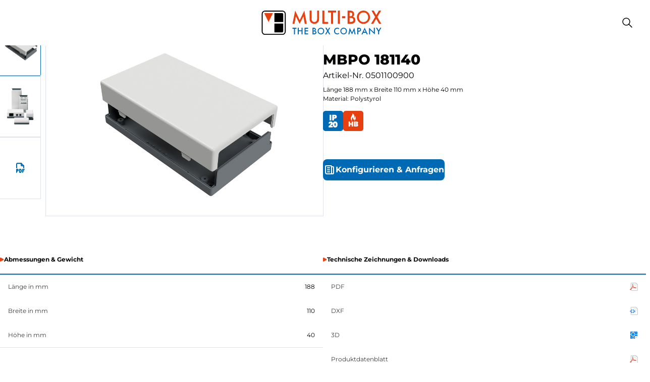

--- FILE ---
content_type: text/html; charset=utf-8
request_url: https://www.multi-box.com/gehaeuse/industrie-gehaeuse/kunststoff-gehaeuse/polystyrol-gehaeuse/elektronik-gehaeuse/mbpo/mbpo-181140
body_size: 32423
content:
<!DOCTYPE html><html lang="en"><head><meta charSet="utf-8" data-next-head=""/><meta name="viewport" content="width=device-width, initial-scale=1" data-next-head=""/><link rel="shortcut icon" href="/favicon.png" data-next-head=""/><title data-next-head="">MBPO 181140 | Artikel-Nr. 0501100900 | MULTI-BOX GmbH</title><meta name="description" content="Industriegehäuse aus Polystyrol mit Schutzart IP20 für höchste Qualität und langlebigen Schutz. Weitere technische Details und Spezifikationen entdecken." data-next-head=""/><meta property="og:title" content="MBPO 181140 | Artikel-Nr. 0501100900 | MULTI-BOX GmbH" data-next-head=""/><meta property="og:description" content="Industriegehäuse aus Polystyrol mit Schutzart IP20 für höchste Qualität und langlebigen Schutz. Weitere technische Details und Spezifikationen entdecken." data-next-head=""/><meta name="twitter:title" content="MBPO 181140 | Artikel-Nr. 0501100900 | MULTI-BOX GmbH" data-next-head=""/><meta name="twitter:description" content="Industriegehäuse aus Polystyrol mit Schutzart IP20 für höchste Qualität und langlebigen Schutz. Weitere technische Details und Spezifikationen entdecken." data-next-head=""/><meta name="twitter:card" content="summary_large_image" data-next-head=""/><meta name="format-detection" content="telephone=no" data-next-head=""/><meta name="theme-color" content="#0069b4" media="(prefers-color-scheme: light)"/><meta name="theme-color" content="#0069b4" media="(prefers-color-scheme: dark)"/><link data-next-font="" rel="preconnect" href="/" crossorigin="anonymous"/><link rel="preload" href="/_next/static/chunks/dc833050dcdc2ac7.css" as="style"/><link rel="preload" href="/_next/static/chunks/0163d85441bd7adf.css" as="style"/><link rel="preload" href="/_next/static/chunks/77a6db5047ec88d7.css" as="style"/><script data-mantine-script="true">try {
  var _colorScheme = window.localStorage.getItem("mantine-color-scheme-value");
  var colorScheme = _colorScheme === "light" || _colorScheme === "dark" || _colorScheme === "auto" ? _colorScheme : "light";
  var computedColorScheme = colorScheme !== "auto" ? colorScheme : window.matchMedia("(prefers-color-scheme: dark)").matches ? "dark" : "light";
  document.documentElement.setAttribute("data-mantine-color-scheme", computedColorScheme);
} catch (e) {}
</script><link rel="stylesheet" href="/_next/static/chunks/dc833050dcdc2ac7.css" data-n-g=""/><link rel="stylesheet" href="/_next/static/chunks/0163d85441bd7adf.css" data-n-g=""/><link rel="stylesheet" href="/_next/static/chunks/77a6db5047ec88d7.css" data-n-g=""/><noscript data-n-css=""></noscript><script src="/_next/static/chunks/ffe8f0e2ab64d25f.js" defer=""></script><script src="/_next/static/chunks/1bb7a3e4d22bf0af.js" defer=""></script><script src="/_next/static/chunks/da5675bf24e9a770.js" defer=""></script><script src="/_next/static/chunks/ab84c95a4e9fc55b.js" defer=""></script><script src="/_next/static/chunks/edc4d449acbc4651.js" defer=""></script><script src="/_next/static/chunks/429ef2863ec5e2ac.js" defer=""></script><script src="/_next/static/chunks/f05fbb18f6bc1059.js" defer=""></script><script src="/_next/static/chunks/2c3dc5c21f2265ca.js" defer=""></script><script src="/_next/static/chunks/fd7f0dfd1986ac8c.js" defer=""></script><script src="/_next/static/chunks/f2ce12f358f01a9d.js" defer=""></script><script src="/_next/static/chunks/2eb94be2103b71dc.js" defer=""></script><script src="/_next/static/chunks/c776cebe2b1a9d02.js" defer=""></script><script src="/_next/static/chunks/turbopack-6eb7fcf41c79ea62.js" defer=""></script><script src="/_next/static/chunks/901c3e7ae5608fe9.js" defer=""></script><script src="/_next/static/chunks/b85daddc2ae3c41b.js" defer=""></script><script src="/_next/static/chunks/2a033c4f87ed854f.js" defer=""></script><script src="/_next/static/chunks/360c228c724a79a5.js" defer=""></script><script src="/_next/static/chunks/c06d1251769f9def.js" defer=""></script><script src="/_next/static/chunks/b4ea0f41e44f4ad0.js" defer=""></script><script src="/_next/static/chunks/67c541908b262aa4.js" defer=""></script><script src="/_next/static/chunks/beed0dc0669352ce.js" defer=""></script><script src="/_next/static/chunks/afaf49665ccf434a.js" defer=""></script><script src="/_next/static/chunks/a5a49a96c431e945.js" defer=""></script><script src="/_next/static/chunks/6bbd4fc828afc031.js" defer=""></script><script src="/_next/static/chunks/turbopack-25b44f71a84fd989.js" defer=""></script><script src="/_next/static/tc5uc3Q9CGUpGnq67WowI/_ssgManifest.js" defer=""></script><script src="/_next/static/tc5uc3Q9CGUpGnq67WowI/_buildManifest.js" defer=""></script></head><body><link rel="preload" as="image" href="/images/multibox-logo.svg"/><link rel="preload" as="image" href="/images/badges/IP20.svg"/><link rel="preload" as="image" href="/images/badges/HB.svg"/><link rel="preload" as="image" href="/polygons/multi-box_bullet-point_secondary.png"/><link rel="preload" as="image" href="/images/documents/pdf_document_16X16.png"/><link rel="preload" as="image" href="/images/documents/dxf_document_16X16.png"/><link rel="preload" as="image" href="/images/documents/3d_document_16X16.png"/><link rel="preload" as="image" href="https://s3.multi-box.cloud/strapi/cms/multibox_logo_5f26efdc3b.svg"/><link rel="preload" as="image" href="https://s3.multi-box.cloud/strapi/cms/xing_multibox_3ffe4c2b58.svg"/><link rel="preload" as="image" href="https://s3.multi-box.cloud/strapi/cms/linkedin_multibox_98e4afff97.svg"/><link rel="preload" as="image" href="https://s3.multi-box.cloud/strapi/cms/youtube_multibox_dfeb254580.svg"/><link rel="preload" as="image" href="https://s3.multi-box.cloud/strapi/cms/multi_box_google_maps_location_350_X240_9793a63ee8.png"/><div id="__next"><style data-mantine-styles="true">:root{--mantine-font-family: 'Montserrat', '-apple-system', 'Roboto', 'Helvetica Neue', 'Arial', sans-serif;--mantine-font-family-monospace: 'Fira Code', 'Courier New', 'Menlo', 'Consolas', monospace;--mantine-font-family-headings: 'Montserrat', '-apple-system', 'Roboto', 'Helvetica Neue', 'Arial', sans-serif;--mantine-heading-font-weight: 800;--mantine-radius-default: calc(0.5rem * var(--mantine-scale));--mantine-primary-color-filled: var(--mantine-color-primary-filled);--mantine-primary-color-filled-hover: var(--mantine-color-primary-filled-hover);--mantine-primary-color-light: var(--mantine-color-primary-light);--mantine-primary-color-light-hover: var(--mantine-color-primary-light-hover);--mantine-primary-color-light-color: var(--mantine-color-primary-light-color);--mantine-breakpoint-xs: 30em;--mantine-breakpoint-md: 64em;--mantine-breakpoint-lg: 74em;--mantine-breakpoint-xl: 90em;--mantine-breakpoint-ml: 64em;--mantine-breakpoint-xxl: 94.5em;--mantine-breakpoint-xxxl: 120em;--mantine-spacing-1: calc(0.25rem * var(--mantine-scale));--mantine-spacing-2: calc(0.5rem * var(--mantine-scale));--mantine-spacing-3: calc(0.75rem * var(--mantine-scale));--mantine-spacing-4: calc(1rem * var(--mantine-scale));--mantine-spacing-5: calc(1.25rem * var(--mantine-scale));--mantine-spacing-6: calc(1.5rem * var(--mantine-scale));--mantine-spacing-7: calc(1.75rem * var(--mantine-scale));--mantine-spacing-8: calc(2rem * var(--mantine-scale));--mantine-spacing-9: calc(2.25rem * var(--mantine-scale));--mantine-spacing-10: calc(2.5rem * var(--mantine-scale));--mantine-font-size-xxl: calc(1.375rem * var(--mantine-scale));--mantine-primary-color-0: var(--mantine-color-primary-0);--mantine-primary-color-1: var(--mantine-color-primary-1);--mantine-primary-color-2: var(--mantine-color-primary-2);--mantine-primary-color-3: var(--mantine-color-primary-3);--mantine-primary-color-4: var(--mantine-color-primary-4);--mantine-primary-color-5: var(--mantine-color-primary-5);--mantine-primary-color-6: var(--mantine-color-primary-6);--mantine-primary-color-7: var(--mantine-color-primary-7);--mantine-primary-color-8: var(--mantine-color-primary-8);--mantine-primary-color-9: var(--mantine-color-primary-9);--mantine-color-primary-0: #438ECC;--mantine-color-primary-1: #438ECC;--mantine-color-primary-2: #438ECC;--mantine-color-primary-3: #0069B4;--mantine-color-primary-4: #0069B4;--mantine-color-primary-5: #0069B4;--mantine-color-primary-6: #0065A3;--mantine-color-primary-7: #0065A3;--mantine-color-primary-8: #0065A3;--mantine-color-primary-9: #FFFFFF;--mantine-color-secondary-0: #FF7A47;--mantine-color-secondary-1: #FF7A47;--mantine-color-secondary-2: #FF7A47;--mantine-color-secondary-3: #e84010;--mantine-color-secondary-4: #e84010;--mantine-color-secondary-5: #e84010;--mantine-color-secondary-6: #AE2508;--mantine-color-secondary-7: #AE2508;--mantine-color-secondary-8: #AE2508;--mantine-color-secondary-9: #FFFFFF;--mantine-color-background-0: #FFFFFF;--mantine-color-background-1: #FFFFFF;--mantine-color-background-2: #FFFFFF;--mantine-color-background-3: #F2F2F2;--mantine-color-background-4: #F2F2F2;--mantine-color-background-5: #F2F2F2;--mantine-color-background-6: #D3D3D3;--mantine-color-background-7: #D3D3D3;--mantine-color-background-8: #D3D3D3;--mantine-color-background-9: #003366;--mantine-color-text-0: #333333;--mantine-color-text-1: #333333;--mantine-color-text-2: #333333;--mantine-color-text-3: #000000;--mantine-color-text-4: #000000;--mantine-color-text-5: #000000;--mantine-color-text-6: #000000;--mantine-color-text-7: #000000;--mantine-color-text-8: #000000;--mantine-color-text-9: #FFFFFF;--mantine-color-info-0: #e5f0f7;--mantine-color-info-1: #e5f0f7;--mantine-color-info-2: #e5f0f7;--mantine-color-info-3: #8AC6E7;--mantine-color-info-4: #8AC6E7;--mantine-color-info-5: #8AC6E7;--mantine-color-info-6: #135175;--mantine-color-info-7: #135175;--mantine-color-info-8: #135175;--mantine-color-info-9: #001A2A;--mantine-color-success-0: #effeee;--mantine-color-success-1: #effeee;--mantine-color-success-2: #effeee;--mantine-color-success-3: #466246;--mantine-color-success-4: #466246;--mantine-color-success-5: #466246;--mantine-color-success-6: #324532;--mantine-color-success-7: #324532;--mantine-color-success-8: #324532;--mantine-color-success-9: #061A06;--mantine-color-warning-0: #fef9ee;--mantine-color-warning-1: #fef9ee;--mantine-color-warning-2: #fef9ee;--mantine-color-warning-3: #BE8D10;--mantine-color-warning-4: #BE8D10;--mantine-color-warning-5: #BE8D10;--mantine-color-warning-6: #825E00;--mantine-color-warning-7: #825E00;--mantine-color-warning-8: #825E00;--mantine-color-warning-9: #292210;--mantine-color-error-0: #fcebe7;--mantine-color-error-1: #fcebe7;--mantine-color-error-2: #fcebe7;--mantine-color-error-3: #6F3131;--mantine-color-error-4: #6F3131;--mantine-color-error-5: #6F3131;--mantine-color-error-6: #491E1E;--mantine-color-error-7: #491E1E;--mantine-color-error-8: #491E1E;--mantine-color-error-9: #2B0F0F;--mantine-color-focus-0: #E0F4FF;--mantine-color-focus-1: #E0F4FF;--mantine-color-focus-2: #E0F4FF;--mantine-color-focus-3: #8AC6E7;--mantine-color-focus-4: #8AC6E7;--mantine-color-focus-5: #8AC6E7;--mantine-color-focus-6: #135175;--mantine-color-focus-7: #135175;--mantine-color-focus-8: #135175;--mantine-color-focus-9: #001A2A;--mantine-color-primaryDarkMode-0: #6DA7D9;--mantine-color-primaryDarkMode-1: #6DA7D9;--mantine-color-primaryDarkMode-2: #6DA7D9;--mantine-color-primaryDarkMode-3: #0069B4;--mantine-color-primaryDarkMode-4: #0069B4;--mantine-color-primaryDarkMode-5: #0069B4;--mantine-color-primaryDarkMode-6: #0065A3;--mantine-color-primaryDarkMode-7: #0065A3;--mantine-color-primaryDarkMode-8: #0065A3;--mantine-color-primaryDarkMode-9: #FFFFFF;--mantine-color-secondaryDarkMode-0: #FFA570;--mantine-color-secondaryDarkMode-1: #FFA570;--mantine-color-secondaryDarkMode-2: #FFA570;--mantine-color-secondaryDarkMode-3: #E64011;--mantine-color-secondaryDarkMode-4: #E64011;--mantine-color-secondaryDarkMode-5: #E64011;--mantine-color-secondaryDarkMode-6: #9C2E00;--mantine-color-secondaryDarkMode-7: #9C2E00;--mantine-color-secondaryDarkMode-8: #9C2E00;--mantine-color-secondaryDarkMode-9: #FFFFFF;--mantine-color-backgroundDarkMode-0: #CCCCCC;--mantine-color-backgroundDarkMode-1: #CCCCCC;--mantine-color-backgroundDarkMode-2: #CCCCCC;--mantine-color-backgroundDarkMode-3: #F7FBFE;--mantine-color-backgroundDarkMode-4: #F7FBFE;--mantine-color-backgroundDarkMode-5: #F7FBFE;--mantine-color-backgroundDarkMode-6: #C2C2C2;--mantine-color-backgroundDarkMode-7: #C2C2C2;--mantine-color-backgroundDarkMode-8: #C2C2C2;--mantine-color-backgroundDarkMode-9: #333333;--mantine-color-textDarkMode-0: #999999;--mantine-color-textDarkMode-1: #999999;--mantine-color-textDarkMode-2: #999999;--mantine-color-textDarkMode-3: #000000;--mantine-color-textDarkMode-4: #000000;--mantine-color-textDarkMode-5: #000000;--mantine-color-textDarkMode-6: #666666;--mantine-color-textDarkMode-7: #666666;--mantine-color-textDarkMode-8: #666666;--mantine-color-textDarkMode-9: #FFFFFF;--mantine-color-infoDarkMode-0: #051925;--mantine-color-infoDarkMode-1: #051925;--mantine-color-infoDarkMode-2: #051925;--mantine-color-infoDarkMode-3: #135175;--mantine-color-infoDarkMode-4: #135175;--mantine-color-infoDarkMode-5: #135175;--mantine-color-infoDarkMode-6: #186998;--mantine-color-infoDarkMode-7: #186998;--mantine-color-infoDarkMode-8: #186998;--mantine-color-infoDarkMode-9: #DEEEF7;--mantine-color-successDarkMode-0: #081D08;--mantine-color-successDarkMode-1: #081D08;--mantine-color-successDarkMode-2: #081D08;--mantine-color-successDarkMode-3: #324532;--mantine-color-successDarkMode-4: #324532;--mantine-color-successDarkMode-5: #324532;--mantine-color-successDarkMode-6: #466246;--mantine-color-successDarkMode-7: #466246;--mantine-color-successDarkMode-8: #466246;--mantine-color-successDarkMode-9: #99D698;--mantine-color-warningDarkMode-0: #20170F;--mantine-color-warningDarkMode-1: #20170F;--mantine-color-warningDarkMode-2: #20170F;--mantine-color-warningDarkMode-3: #4E361F;--mantine-color-warningDarkMode-4: #4E361F;--mantine-color-warningDarkMode-5: #4E361F;--mantine-color-warningDarkMode-6: #6A4B2E;--mantine-color-warningDarkMode-7: #6A4B2E;--mantine-color-warningDarkMode-8: #6A4B2E;--mantine-color-warningDarkMode-9: #FFC691;--mantine-color-errorDarkMode-0: #220808;--mantine-color-errorDarkMode-1: #220808;--mantine-color-errorDarkMode-2: #220808;--mantine-color-errorDarkMode-3: #491E1E;--mantine-color-errorDarkMode-4: #491E1E;--mantine-color-errorDarkMode-5: #491E1E;--mantine-color-errorDarkMode-6: #6F3131;--mantine-color-errorDarkMode-7: #6F3131;--mantine-color-errorDarkMode-8: #6F3131;--mantine-color-errorDarkMode-9: #FE8383;--mantine-color-focusDarkMode-0: #E0F4FF;--mantine-color-focusDarkMode-1: #E0F4FF;--mantine-color-focusDarkMode-2: #E0F4FF;--mantine-color-focusDarkMode-3: #8AC6E7;--mantine-color-focusDarkMode-4: #8AC6E7;--mantine-color-focusDarkMode-5: #8AC6E7;--mantine-color-focusDarkMode-6: #135175;--mantine-color-focusDarkMode-7: #135175;--mantine-color-focusDarkMode-8: #135175;--mantine-color-focusDarkMode-9: #001A2A;--mantine-h1-font-size: calc(2.375rem * var(--mantine-scale));--mantine-h1-font-weight: 800;--mantine-h2-font-size: calc(2rem * var(--mantine-scale));--mantine-h2-font-weight: 800;--mantine-h3-font-size: calc(1.75rem * var(--mantine-scale));--mantine-h3-font-weight: 800;--mantine-h4-font-size: calc(1.375rem * var(--mantine-scale));--mantine-h4-font-weight: 800;--mantine-h5-font-weight: 800;--mantine-h6-font-weight: 800;}

:root[data-mantine-color-scheme="dark"]{--mantine-color-anchor: var(--mantine-color-primary-4);--mantine-color-dark-filled: var(--mantine-color-dark-5);--mantine-color-dark-filled-hover: var(--mantine-color-dark-6);--mantine-color-dark-light: rgba(105, 105, 105, 0.15);--mantine-color-dark-light-hover: rgba(105, 105, 105, 0.2);--mantine-color-dark-light-color: var(--mantine-color-dark-0);--mantine-color-dark-outline: var(--mantine-color-dark-1);--mantine-color-dark-outline-hover: rgba(184, 184, 184, 0.05);--mantine-color-gray-filled: var(--mantine-color-gray-5);--mantine-color-gray-filled-hover: var(--mantine-color-gray-6);--mantine-color-gray-light: rgba(222, 226, 230, 0.15);--mantine-color-gray-light-hover: rgba(222, 226, 230, 0.2);--mantine-color-gray-light-color: var(--mantine-color-gray-0);--mantine-color-gray-outline: var(--mantine-color-gray-1);--mantine-color-gray-outline-hover: rgba(241, 243, 245, 0.05);--mantine-color-red-filled: var(--mantine-color-red-5);--mantine-color-red-filled-hover: var(--mantine-color-red-6);--mantine-color-red-light: rgba(255, 168, 168, 0.15);--mantine-color-red-light-hover: rgba(255, 168, 168, 0.2);--mantine-color-red-light-color: var(--mantine-color-red-0);--mantine-color-red-outline: var(--mantine-color-red-1);--mantine-color-red-outline-hover: rgba(255, 227, 227, 0.05);--mantine-color-pink-filled: var(--mantine-color-pink-5);--mantine-color-pink-filled-hover: var(--mantine-color-pink-6);--mantine-color-pink-light: rgba(250, 162, 193, 0.15);--mantine-color-pink-light-hover: rgba(250, 162, 193, 0.2);--mantine-color-pink-light-color: var(--mantine-color-pink-0);--mantine-color-pink-outline: var(--mantine-color-pink-1);--mantine-color-pink-outline-hover: rgba(255, 222, 235, 0.05);--mantine-color-grape-filled: var(--mantine-color-grape-5);--mantine-color-grape-filled-hover: var(--mantine-color-grape-6);--mantine-color-grape-light: rgba(229, 153, 247, 0.15);--mantine-color-grape-light-hover: rgba(229, 153, 247, 0.2);--mantine-color-grape-light-color: var(--mantine-color-grape-0);--mantine-color-grape-outline: var(--mantine-color-grape-1);--mantine-color-grape-outline-hover: rgba(243, 217, 250, 0.05);--mantine-color-violet-filled: var(--mantine-color-violet-5);--mantine-color-violet-filled-hover: var(--mantine-color-violet-6);--mantine-color-violet-light: rgba(177, 151, 252, 0.15);--mantine-color-violet-light-hover: rgba(177, 151, 252, 0.2);--mantine-color-violet-light-color: var(--mantine-color-violet-0);--mantine-color-violet-outline: var(--mantine-color-violet-1);--mantine-color-violet-outline-hover: rgba(229, 219, 255, 0.05);--mantine-color-indigo-filled: var(--mantine-color-indigo-5);--mantine-color-indigo-filled-hover: var(--mantine-color-indigo-6);--mantine-color-indigo-light: rgba(145, 167, 255, 0.15);--mantine-color-indigo-light-hover: rgba(145, 167, 255, 0.2);--mantine-color-indigo-light-color: var(--mantine-color-indigo-0);--mantine-color-indigo-outline: var(--mantine-color-indigo-1);--mantine-color-indigo-outline-hover: rgba(219, 228, 255, 0.05);--mantine-color-blue-filled: var(--mantine-color-blue-5);--mantine-color-blue-filled-hover: var(--mantine-color-blue-6);--mantine-color-blue-light: rgba(116, 192, 252, 0.15);--mantine-color-blue-light-hover: rgba(116, 192, 252, 0.2);--mantine-color-blue-light-color: var(--mantine-color-blue-0);--mantine-color-blue-outline: var(--mantine-color-blue-1);--mantine-color-blue-outline-hover: rgba(208, 235, 255, 0.05);--mantine-color-cyan-filled: var(--mantine-color-cyan-5);--mantine-color-cyan-filled-hover: var(--mantine-color-cyan-6);--mantine-color-cyan-light: rgba(102, 217, 232, 0.15);--mantine-color-cyan-light-hover: rgba(102, 217, 232, 0.2);--mantine-color-cyan-light-color: var(--mantine-color-cyan-0);--mantine-color-cyan-outline: var(--mantine-color-cyan-1);--mantine-color-cyan-outline-hover: rgba(197, 246, 250, 0.05);--mantine-color-teal-filled: var(--mantine-color-teal-5);--mantine-color-teal-filled-hover: var(--mantine-color-teal-6);--mantine-color-teal-light: rgba(99, 230, 190, 0.15);--mantine-color-teal-light-hover: rgba(99, 230, 190, 0.2);--mantine-color-teal-light-color: var(--mantine-color-teal-0);--mantine-color-teal-outline: var(--mantine-color-teal-1);--mantine-color-teal-outline-hover: rgba(195, 250, 232, 0.05);--mantine-color-green-filled: var(--mantine-color-green-5);--mantine-color-green-filled-hover: var(--mantine-color-green-6);--mantine-color-green-light: rgba(140, 233, 154, 0.15);--mantine-color-green-light-hover: rgba(140, 233, 154, 0.2);--mantine-color-green-light-color: var(--mantine-color-green-0);--mantine-color-green-outline: var(--mantine-color-green-1);--mantine-color-green-outline-hover: rgba(211, 249, 216, 0.05);--mantine-color-lime-filled: var(--mantine-color-lime-5);--mantine-color-lime-filled-hover: var(--mantine-color-lime-6);--mantine-color-lime-light: rgba(192, 235, 117, 0.15);--mantine-color-lime-light-hover: rgba(192, 235, 117, 0.2);--mantine-color-lime-light-color: var(--mantine-color-lime-0);--mantine-color-lime-outline: var(--mantine-color-lime-1);--mantine-color-lime-outline-hover: rgba(233, 250, 200, 0.05);--mantine-color-yellow-filled: var(--mantine-color-yellow-5);--mantine-color-yellow-filled-hover: var(--mantine-color-yellow-6);--mantine-color-yellow-light: rgba(255, 224, 102, 0.15);--mantine-color-yellow-light-hover: rgba(255, 224, 102, 0.2);--mantine-color-yellow-light-color: var(--mantine-color-yellow-0);--mantine-color-yellow-outline: var(--mantine-color-yellow-1);--mantine-color-yellow-outline-hover: rgba(255, 243, 191, 0.05);--mantine-color-orange-filled: var(--mantine-color-orange-5);--mantine-color-orange-filled-hover: var(--mantine-color-orange-6);--mantine-color-orange-light: rgba(255, 192, 120, 0.15);--mantine-color-orange-light-hover: rgba(255, 192, 120, 0.2);--mantine-color-orange-light-color: var(--mantine-color-orange-0);--mantine-color-orange-outline: var(--mantine-color-orange-1);--mantine-color-orange-outline-hover: rgba(255, 232, 204, 0.05);--mantine-color-primary-text: var(--mantine-color-primary-4);--mantine-color-primary-filled: var(--mantine-color-primary-5);--mantine-color-primary-filled-hover: var(--mantine-color-primary-6);--mantine-color-primary-light: rgba(0, 105, 180, 0.15);--mantine-color-primary-light-hover: rgba(0, 105, 180, 0.2);--mantine-color-primary-light-color: var(--mantine-color-primary-0);--mantine-color-primary-outline: var(--mantine-color-primary-1);--mantine-color-primary-outline-hover: rgba(67, 142, 204, 0.05);--mantine-color-secondary-text: var(--mantine-color-secondary-4);--mantine-color-secondary-filled: var(--mantine-color-secondary-5);--mantine-color-secondary-filled-hover: var(--mantine-color-secondary-6);--mantine-color-secondary-light: rgba(232, 64, 16, 0.15);--mantine-color-secondary-light-hover: rgba(232, 64, 16, 0.2);--mantine-color-secondary-light-color: var(--mantine-color-secondary-0);--mantine-color-secondary-outline: var(--mantine-color-secondary-1);--mantine-color-secondary-outline-hover: rgba(255, 122, 71, 0.05);--mantine-color-background-text: var(--mantine-color-background-4);--mantine-color-background-filled: var(--mantine-color-background-5);--mantine-color-background-filled-hover: var(--mantine-color-background-6);--mantine-color-background-light: rgba(242, 242, 242, 0.15);--mantine-color-background-light-hover: rgba(242, 242, 242, 0.2);--mantine-color-background-light-color: var(--mantine-color-background-0);--mantine-color-background-outline: var(--mantine-color-background-1);--mantine-color-background-outline-hover: rgba(255, 255, 255, 0.05);--mantine-color-text-text: var(--mantine-color-text-4);--mantine-color-text-filled: var(--mantine-color-text-5);--mantine-color-text-filled-hover: var(--mantine-color-text-6);--mantine-color-text-light: rgba(0, 0, 0, 0.15);--mantine-color-text-light-hover: rgba(0, 0, 0, 0.2);--mantine-color-text-light-color: var(--mantine-color-text-0);--mantine-color-text-outline: var(--mantine-color-text-1);--mantine-color-text-outline-hover: rgba(51, 51, 51, 0.05);--mantine-color-info-text: var(--mantine-color-info-4);--mantine-color-info-filled: var(--mantine-color-info-5);--mantine-color-info-filled-hover: var(--mantine-color-info-6);--mantine-color-info-light: rgba(138, 198, 231, 0.15);--mantine-color-info-light-hover: rgba(138, 198, 231, 0.2);--mantine-color-info-light-color: var(--mantine-color-info-0);--mantine-color-info-outline: var(--mantine-color-info-1);--mantine-color-info-outline-hover: rgba(229, 240, 247, 0.05);--mantine-color-success-text: var(--mantine-color-success-4);--mantine-color-success-filled: var(--mantine-color-success-5);--mantine-color-success-filled-hover: var(--mantine-color-success-6);--mantine-color-success-light: rgba(70, 98, 70, 0.15);--mantine-color-success-light-hover: rgba(70, 98, 70, 0.2);--mantine-color-success-light-color: var(--mantine-color-success-0);--mantine-color-success-outline: var(--mantine-color-success-1);--mantine-color-success-outline-hover: rgba(239, 254, 238, 0.05);--mantine-color-warning-text: var(--mantine-color-warning-4);--mantine-color-warning-filled: var(--mantine-color-warning-5);--mantine-color-warning-filled-hover: var(--mantine-color-warning-6);--mantine-color-warning-light: rgba(190, 141, 16, 0.15);--mantine-color-warning-light-hover: rgba(190, 141, 16, 0.2);--mantine-color-warning-light-color: var(--mantine-color-warning-0);--mantine-color-warning-outline: var(--mantine-color-warning-1);--mantine-color-warning-outline-hover: rgba(254, 249, 238, 0.05);--mantine-color-error-text: var(--mantine-color-error-4);--mantine-color-error-filled: var(--mantine-color-error-5);--mantine-color-error-filled-hover: var(--mantine-color-error-6);--mantine-color-error-light: rgba(111, 49, 49, 0.15);--mantine-color-error-light-hover: rgba(111, 49, 49, 0.2);--mantine-color-error-light-color: var(--mantine-color-error-0);--mantine-color-error-outline: var(--mantine-color-error-1);--mantine-color-error-outline-hover: rgba(252, 235, 231, 0.05);--mantine-color-focus-text: var(--mantine-color-focus-4);--mantine-color-focus-filled: var(--mantine-color-focus-5);--mantine-color-focus-filled-hover: var(--mantine-color-focus-6);--mantine-color-focus-light: rgba(138, 198, 231, 0.15);--mantine-color-focus-light-hover: rgba(138, 198, 231, 0.2);--mantine-color-focus-light-color: var(--mantine-color-focus-0);--mantine-color-focus-outline: var(--mantine-color-focus-1);--mantine-color-focus-outline-hover: rgba(224, 244, 255, 0.05);--mantine-color-primaryDarkMode-text: var(--mantine-color-primaryDarkMode-4);--mantine-color-primaryDarkMode-filled: var(--mantine-color-primaryDarkMode-5);--mantine-color-primaryDarkMode-filled-hover: var(--mantine-color-primaryDarkMode-6);--mantine-color-primaryDarkMode-light: rgba(0, 105, 180, 0.15);--mantine-color-primaryDarkMode-light-hover: rgba(0, 105, 180, 0.2);--mantine-color-primaryDarkMode-light-color: var(--mantine-color-primaryDarkMode-0);--mantine-color-primaryDarkMode-outline: var(--mantine-color-primaryDarkMode-1);--mantine-color-primaryDarkMode-outline-hover: rgba(109, 167, 217, 0.05);--mantine-color-secondaryDarkMode-text: var(--mantine-color-secondaryDarkMode-4);--mantine-color-secondaryDarkMode-filled: var(--mantine-color-secondaryDarkMode-5);--mantine-color-secondaryDarkMode-filled-hover: var(--mantine-color-secondaryDarkMode-6);--mantine-color-secondaryDarkMode-light: rgba(230, 64, 17, 0.15);--mantine-color-secondaryDarkMode-light-hover: rgba(230, 64, 17, 0.2);--mantine-color-secondaryDarkMode-light-color: var(--mantine-color-secondaryDarkMode-0);--mantine-color-secondaryDarkMode-outline: var(--mantine-color-secondaryDarkMode-1);--mantine-color-secondaryDarkMode-outline-hover: rgba(255, 165, 112, 0.05);--mantine-color-backgroundDarkMode-text: var(--mantine-color-backgroundDarkMode-4);--mantine-color-backgroundDarkMode-filled: var(--mantine-color-backgroundDarkMode-5);--mantine-color-backgroundDarkMode-filled-hover: var(--mantine-color-backgroundDarkMode-6);--mantine-color-backgroundDarkMode-light: rgba(247, 251, 254, 0.15);--mantine-color-backgroundDarkMode-light-hover: rgba(247, 251, 254, 0.2);--mantine-color-backgroundDarkMode-light-color: var(--mantine-color-backgroundDarkMode-0);--mantine-color-backgroundDarkMode-outline: var(--mantine-color-backgroundDarkMode-1);--mantine-color-backgroundDarkMode-outline-hover: rgba(204, 204, 204, 0.05);--mantine-color-textDarkMode-text: var(--mantine-color-textDarkMode-4);--mantine-color-textDarkMode-filled: var(--mantine-color-textDarkMode-5);--mantine-color-textDarkMode-filled-hover: var(--mantine-color-textDarkMode-6);--mantine-color-textDarkMode-light: rgba(0, 0, 0, 0.15);--mantine-color-textDarkMode-light-hover: rgba(0, 0, 0, 0.2);--mantine-color-textDarkMode-light-color: var(--mantine-color-textDarkMode-0);--mantine-color-textDarkMode-outline: var(--mantine-color-textDarkMode-1);--mantine-color-textDarkMode-outline-hover: rgba(153, 153, 153, 0.05);--mantine-color-infoDarkMode-text: var(--mantine-color-infoDarkMode-4);--mantine-color-infoDarkMode-filled: var(--mantine-color-infoDarkMode-5);--mantine-color-infoDarkMode-filled-hover: var(--mantine-color-infoDarkMode-6);--mantine-color-infoDarkMode-light: rgba(19, 81, 117, 0.15);--mantine-color-infoDarkMode-light-hover: rgba(19, 81, 117, 0.2);--mantine-color-infoDarkMode-light-color: var(--mantine-color-infoDarkMode-0);--mantine-color-infoDarkMode-outline: var(--mantine-color-infoDarkMode-1);--mantine-color-infoDarkMode-outline-hover: rgba(5, 25, 37, 0.05);--mantine-color-successDarkMode-text: var(--mantine-color-successDarkMode-4);--mantine-color-successDarkMode-filled: var(--mantine-color-successDarkMode-5);--mantine-color-successDarkMode-filled-hover: var(--mantine-color-successDarkMode-6);--mantine-color-successDarkMode-light: rgba(50, 69, 50, 0.15);--mantine-color-successDarkMode-light-hover: rgba(50, 69, 50, 0.2);--mantine-color-successDarkMode-light-color: var(--mantine-color-successDarkMode-0);--mantine-color-successDarkMode-outline: var(--mantine-color-successDarkMode-1);--mantine-color-successDarkMode-outline-hover: rgba(8, 29, 8, 0.05);--mantine-color-warningDarkMode-text: var(--mantine-color-warningDarkMode-4);--mantine-color-warningDarkMode-filled: var(--mantine-color-warningDarkMode-5);--mantine-color-warningDarkMode-filled-hover: var(--mantine-color-warningDarkMode-6);--mantine-color-warningDarkMode-light: rgba(78, 54, 31, 0.15);--mantine-color-warningDarkMode-light-hover: rgba(78, 54, 31, 0.2);--mantine-color-warningDarkMode-light-color: var(--mantine-color-warningDarkMode-0);--mantine-color-warningDarkMode-outline: var(--mantine-color-warningDarkMode-1);--mantine-color-warningDarkMode-outline-hover: rgba(32, 23, 15, 0.05);--mantine-color-errorDarkMode-text: var(--mantine-color-errorDarkMode-4);--mantine-color-errorDarkMode-filled: var(--mantine-color-errorDarkMode-5);--mantine-color-errorDarkMode-filled-hover: var(--mantine-color-errorDarkMode-6);--mantine-color-errorDarkMode-light: rgba(73, 30, 30, 0.15);--mantine-color-errorDarkMode-light-hover: rgba(73, 30, 30, 0.2);--mantine-color-errorDarkMode-light-color: var(--mantine-color-errorDarkMode-0);--mantine-color-errorDarkMode-outline: var(--mantine-color-errorDarkMode-1);--mantine-color-errorDarkMode-outline-hover: rgba(34, 8, 8, 0.05);--mantine-color-focusDarkMode-text: var(--mantine-color-focusDarkMode-4);--mantine-color-focusDarkMode-filled: var(--mantine-color-focusDarkMode-5);--mantine-color-focusDarkMode-filled-hover: var(--mantine-color-focusDarkMode-6);--mantine-color-focusDarkMode-light: rgba(138, 198, 231, 0.15);--mantine-color-focusDarkMode-light-hover: rgba(138, 198, 231, 0.2);--mantine-color-focusDarkMode-light-color: var(--mantine-color-focusDarkMode-0);--mantine-color-focusDarkMode-outline: var(--mantine-color-focusDarkMode-1);--mantine-color-focusDarkMode-outline-hover: rgba(224, 244, 255, 0.05);}

:root[data-mantine-color-scheme="light"]{--mantine-color-anchor: var(--mantine-color-primary-5);--mantine-color-dark-filled: var(--mantine-color-dark-5);--mantine-color-dark-filled-hover: var(--mantine-color-dark-6);--mantine-color-dark-light: rgba(59, 59, 59, 0.1);--mantine-color-dark-light-hover: rgba(59, 59, 59, 0.12);--mantine-color-dark-light-color: var(--mantine-color-dark-5);--mantine-color-dark-outline: var(--mantine-color-dark-5);--mantine-color-dark-outline-hover: rgba(59, 59, 59, 0.05);--mantine-color-gray-filled: var(--mantine-color-gray-5);--mantine-color-gray-filled-hover: var(--mantine-color-gray-6);--mantine-color-gray-light: rgba(173, 181, 189, 0.1);--mantine-color-gray-light-hover: rgba(173, 181, 189, 0.12);--mantine-color-gray-light-color: var(--mantine-color-gray-5);--mantine-color-gray-outline: var(--mantine-color-gray-5);--mantine-color-gray-outline-hover: rgba(173, 181, 189, 0.05);--mantine-color-red-filled: var(--mantine-color-red-5);--mantine-color-red-filled-hover: var(--mantine-color-red-6);--mantine-color-red-light: rgba(255, 107, 107, 0.1);--mantine-color-red-light-hover: rgba(255, 107, 107, 0.12);--mantine-color-red-light-color: var(--mantine-color-red-5);--mantine-color-red-outline: var(--mantine-color-red-5);--mantine-color-red-outline-hover: rgba(255, 107, 107, 0.05);--mantine-color-pink-filled: var(--mantine-color-pink-5);--mantine-color-pink-filled-hover: var(--mantine-color-pink-6);--mantine-color-pink-light: rgba(240, 101, 149, 0.1);--mantine-color-pink-light-hover: rgba(240, 101, 149, 0.12);--mantine-color-pink-light-color: var(--mantine-color-pink-5);--mantine-color-pink-outline: var(--mantine-color-pink-5);--mantine-color-pink-outline-hover: rgba(240, 101, 149, 0.05);--mantine-color-grape-filled: var(--mantine-color-grape-5);--mantine-color-grape-filled-hover: var(--mantine-color-grape-6);--mantine-color-grape-light: rgba(204, 93, 232, 0.1);--mantine-color-grape-light-hover: rgba(204, 93, 232, 0.12);--mantine-color-grape-light-color: var(--mantine-color-grape-5);--mantine-color-grape-outline: var(--mantine-color-grape-5);--mantine-color-grape-outline-hover: rgba(204, 93, 232, 0.05);--mantine-color-violet-filled: var(--mantine-color-violet-5);--mantine-color-violet-filled-hover: var(--mantine-color-violet-6);--mantine-color-violet-light: rgba(132, 94, 247, 0.1);--mantine-color-violet-light-hover: rgba(132, 94, 247, 0.12);--mantine-color-violet-light-color: var(--mantine-color-violet-5);--mantine-color-violet-outline: var(--mantine-color-violet-5);--mantine-color-violet-outline-hover: rgba(132, 94, 247, 0.05);--mantine-color-indigo-filled: var(--mantine-color-indigo-5);--mantine-color-indigo-filled-hover: var(--mantine-color-indigo-6);--mantine-color-indigo-light: rgba(92, 124, 250, 0.1);--mantine-color-indigo-light-hover: rgba(92, 124, 250, 0.12);--mantine-color-indigo-light-color: var(--mantine-color-indigo-5);--mantine-color-indigo-outline: var(--mantine-color-indigo-5);--mantine-color-indigo-outline-hover: rgba(92, 124, 250, 0.05);--mantine-color-blue-filled: var(--mantine-color-blue-5);--mantine-color-blue-filled-hover: var(--mantine-color-blue-6);--mantine-color-blue-light: rgba(51, 154, 240, 0.1);--mantine-color-blue-light-hover: rgba(51, 154, 240, 0.12);--mantine-color-blue-light-color: var(--mantine-color-blue-5);--mantine-color-blue-outline: var(--mantine-color-blue-5);--mantine-color-blue-outline-hover: rgba(51, 154, 240, 0.05);--mantine-color-cyan-filled: var(--mantine-color-cyan-5);--mantine-color-cyan-filled-hover: var(--mantine-color-cyan-6);--mantine-color-cyan-light: rgba(34, 184, 207, 0.1);--mantine-color-cyan-light-hover: rgba(34, 184, 207, 0.12);--mantine-color-cyan-light-color: var(--mantine-color-cyan-5);--mantine-color-cyan-outline: var(--mantine-color-cyan-5);--mantine-color-cyan-outline-hover: rgba(34, 184, 207, 0.05);--mantine-color-teal-filled: var(--mantine-color-teal-5);--mantine-color-teal-filled-hover: var(--mantine-color-teal-6);--mantine-color-teal-light: rgba(32, 201, 151, 0.1);--mantine-color-teal-light-hover: rgba(32, 201, 151, 0.12);--mantine-color-teal-light-color: var(--mantine-color-teal-5);--mantine-color-teal-outline: var(--mantine-color-teal-5);--mantine-color-teal-outline-hover: rgba(32, 201, 151, 0.05);--mantine-color-green-filled: var(--mantine-color-green-5);--mantine-color-green-filled-hover: var(--mantine-color-green-6);--mantine-color-green-light: rgba(81, 207, 102, 0.1);--mantine-color-green-light-hover: rgba(81, 207, 102, 0.12);--mantine-color-green-light-color: var(--mantine-color-green-5);--mantine-color-green-outline: var(--mantine-color-green-5);--mantine-color-green-outline-hover: rgba(81, 207, 102, 0.05);--mantine-color-lime-filled: var(--mantine-color-lime-5);--mantine-color-lime-filled-hover: var(--mantine-color-lime-6);--mantine-color-lime-light: rgba(148, 216, 45, 0.1);--mantine-color-lime-light-hover: rgba(148, 216, 45, 0.12);--mantine-color-lime-light-color: var(--mantine-color-lime-5);--mantine-color-lime-outline: var(--mantine-color-lime-5);--mantine-color-lime-outline-hover: rgba(148, 216, 45, 0.05);--mantine-color-yellow-filled: var(--mantine-color-yellow-5);--mantine-color-yellow-filled-hover: var(--mantine-color-yellow-6);--mantine-color-yellow-light: rgba(252, 196, 25, 0.1);--mantine-color-yellow-light-hover: rgba(252, 196, 25, 0.12);--mantine-color-yellow-light-color: var(--mantine-color-yellow-5);--mantine-color-yellow-outline: var(--mantine-color-yellow-5);--mantine-color-yellow-outline-hover: rgba(252, 196, 25, 0.05);--mantine-color-orange-filled: var(--mantine-color-orange-5);--mantine-color-orange-filled-hover: var(--mantine-color-orange-6);--mantine-color-orange-light: rgba(255, 146, 43, 0.1);--mantine-color-orange-light-hover: rgba(255, 146, 43, 0.12);--mantine-color-orange-light-color: var(--mantine-color-orange-5);--mantine-color-orange-outline: var(--mantine-color-orange-5);--mantine-color-orange-outline-hover: rgba(255, 146, 43, 0.05);--mantine-color-primary-text: var(--mantine-color-primary-filled);--mantine-color-primary-filled: var(--mantine-color-primary-5);--mantine-color-primary-filled-hover: var(--mantine-color-primary-6);--mantine-color-primary-light: rgba(0, 105, 180, 0.1);--mantine-color-primary-light-hover: rgba(0, 105, 180, 0.12);--mantine-color-primary-light-color: var(--mantine-color-primary-5);--mantine-color-primary-outline: var(--mantine-color-primary-5);--mantine-color-primary-outline-hover: rgba(0, 105, 180, 0.05);--mantine-color-secondary-text: var(--mantine-color-secondary-filled);--mantine-color-secondary-filled: var(--mantine-color-secondary-5);--mantine-color-secondary-filled-hover: var(--mantine-color-secondary-6);--mantine-color-secondary-light: rgba(232, 64, 16, 0.1);--mantine-color-secondary-light-hover: rgba(232, 64, 16, 0.12);--mantine-color-secondary-light-color: var(--mantine-color-secondary-5);--mantine-color-secondary-outline: var(--mantine-color-secondary-5);--mantine-color-secondary-outline-hover: rgba(232, 64, 16, 0.05);--mantine-color-background-text: var(--mantine-color-background-filled);--mantine-color-background-filled: var(--mantine-color-background-5);--mantine-color-background-filled-hover: var(--mantine-color-background-6);--mantine-color-background-light: rgba(242, 242, 242, 0.1);--mantine-color-background-light-hover: rgba(242, 242, 242, 0.12);--mantine-color-background-light-color: var(--mantine-color-background-5);--mantine-color-background-outline: var(--mantine-color-background-5);--mantine-color-background-outline-hover: rgba(242, 242, 242, 0.05);--mantine-color-text-text: var(--mantine-color-text-filled);--mantine-color-text-filled: var(--mantine-color-text-5);--mantine-color-text-filled-hover: var(--mantine-color-text-6);--mantine-color-text-light: rgba(0, 0, 0, 0.1);--mantine-color-text-light-hover: rgba(0, 0, 0, 0.12);--mantine-color-text-light-color: var(--mantine-color-text-5);--mantine-color-text-outline: var(--mantine-color-text-5);--mantine-color-text-outline-hover: rgba(0, 0, 0, 0.05);--mantine-color-info-text: var(--mantine-color-info-filled);--mantine-color-info-filled: var(--mantine-color-info-5);--mantine-color-info-filled-hover: var(--mantine-color-info-6);--mantine-color-info-light: rgba(138, 198, 231, 0.1);--mantine-color-info-light-hover: rgba(138, 198, 231, 0.12);--mantine-color-info-light-color: var(--mantine-color-info-5);--mantine-color-info-outline: var(--mantine-color-info-5);--mantine-color-info-outline-hover: rgba(138, 198, 231, 0.05);--mantine-color-success-text: var(--mantine-color-success-filled);--mantine-color-success-filled: var(--mantine-color-success-5);--mantine-color-success-filled-hover: var(--mantine-color-success-6);--mantine-color-success-light: rgba(70, 98, 70, 0.1);--mantine-color-success-light-hover: rgba(70, 98, 70, 0.12);--mantine-color-success-light-color: var(--mantine-color-success-5);--mantine-color-success-outline: var(--mantine-color-success-5);--mantine-color-success-outline-hover: rgba(70, 98, 70, 0.05);--mantine-color-warning-text: var(--mantine-color-warning-filled);--mantine-color-warning-filled: var(--mantine-color-warning-5);--mantine-color-warning-filled-hover: var(--mantine-color-warning-6);--mantine-color-warning-light: rgba(190, 141, 16, 0.1);--mantine-color-warning-light-hover: rgba(190, 141, 16, 0.12);--mantine-color-warning-light-color: var(--mantine-color-warning-5);--mantine-color-warning-outline: var(--mantine-color-warning-5);--mantine-color-warning-outline-hover: rgba(190, 141, 16, 0.05);--mantine-color-error-text: var(--mantine-color-error-filled);--mantine-color-error-filled: var(--mantine-color-error-5);--mantine-color-error-filled-hover: var(--mantine-color-error-6);--mantine-color-error-light: rgba(111, 49, 49, 0.1);--mantine-color-error-light-hover: rgba(111, 49, 49, 0.12);--mantine-color-error-light-color: var(--mantine-color-error-5);--mantine-color-error-outline: var(--mantine-color-error-5);--mantine-color-error-outline-hover: rgba(111, 49, 49, 0.05);--mantine-color-focus-text: var(--mantine-color-focus-filled);--mantine-color-focus-filled: var(--mantine-color-focus-5);--mantine-color-focus-filled-hover: var(--mantine-color-focus-6);--mantine-color-focus-light: rgba(138, 198, 231, 0.1);--mantine-color-focus-light-hover: rgba(138, 198, 231, 0.12);--mantine-color-focus-light-color: var(--mantine-color-focus-5);--mantine-color-focus-outline: var(--mantine-color-focus-5);--mantine-color-focus-outline-hover: rgba(138, 198, 231, 0.05);--mantine-color-primaryDarkMode-text: var(--mantine-color-primaryDarkMode-filled);--mantine-color-primaryDarkMode-filled: var(--mantine-color-primaryDarkMode-5);--mantine-color-primaryDarkMode-filled-hover: var(--mantine-color-primaryDarkMode-6);--mantine-color-primaryDarkMode-light: rgba(0, 105, 180, 0.1);--mantine-color-primaryDarkMode-light-hover: rgba(0, 105, 180, 0.12);--mantine-color-primaryDarkMode-light-color: var(--mantine-color-primaryDarkMode-5);--mantine-color-primaryDarkMode-outline: var(--mantine-color-primaryDarkMode-5);--mantine-color-primaryDarkMode-outline-hover: rgba(0, 105, 180, 0.05);--mantine-color-secondaryDarkMode-text: var(--mantine-color-secondaryDarkMode-filled);--mantine-color-secondaryDarkMode-filled: var(--mantine-color-secondaryDarkMode-5);--mantine-color-secondaryDarkMode-filled-hover: var(--mantine-color-secondaryDarkMode-6);--mantine-color-secondaryDarkMode-light: rgba(230, 64, 17, 0.1);--mantine-color-secondaryDarkMode-light-hover: rgba(230, 64, 17, 0.12);--mantine-color-secondaryDarkMode-light-color: var(--mantine-color-secondaryDarkMode-5);--mantine-color-secondaryDarkMode-outline: var(--mantine-color-secondaryDarkMode-5);--mantine-color-secondaryDarkMode-outline-hover: rgba(230, 64, 17, 0.05);--mantine-color-backgroundDarkMode-text: var(--mantine-color-backgroundDarkMode-filled);--mantine-color-backgroundDarkMode-filled: var(--mantine-color-backgroundDarkMode-5);--mantine-color-backgroundDarkMode-filled-hover: var(--mantine-color-backgroundDarkMode-6);--mantine-color-backgroundDarkMode-light: rgba(247, 251, 254, 0.1);--mantine-color-backgroundDarkMode-light-hover: rgba(247, 251, 254, 0.12);--mantine-color-backgroundDarkMode-light-color: var(--mantine-color-backgroundDarkMode-5);--mantine-color-backgroundDarkMode-outline: var(--mantine-color-backgroundDarkMode-5);--mantine-color-backgroundDarkMode-outline-hover: rgba(247, 251, 254, 0.05);--mantine-color-textDarkMode-text: var(--mantine-color-textDarkMode-filled);--mantine-color-textDarkMode-filled: var(--mantine-color-textDarkMode-5);--mantine-color-textDarkMode-filled-hover: var(--mantine-color-textDarkMode-6);--mantine-color-textDarkMode-light: rgba(0, 0, 0, 0.1);--mantine-color-textDarkMode-light-hover: rgba(0, 0, 0, 0.12);--mantine-color-textDarkMode-light-color: var(--mantine-color-textDarkMode-5);--mantine-color-textDarkMode-outline: var(--mantine-color-textDarkMode-5);--mantine-color-textDarkMode-outline-hover: rgba(0, 0, 0, 0.05);--mantine-color-infoDarkMode-text: var(--mantine-color-infoDarkMode-filled);--mantine-color-infoDarkMode-filled: var(--mantine-color-infoDarkMode-5);--mantine-color-infoDarkMode-filled-hover: var(--mantine-color-infoDarkMode-6);--mantine-color-infoDarkMode-light: rgba(19, 81, 117, 0.1);--mantine-color-infoDarkMode-light-hover: rgba(19, 81, 117, 0.12);--mantine-color-infoDarkMode-light-color: var(--mantine-color-infoDarkMode-5);--mantine-color-infoDarkMode-outline: var(--mantine-color-infoDarkMode-5);--mantine-color-infoDarkMode-outline-hover: rgba(19, 81, 117, 0.05);--mantine-color-successDarkMode-text: var(--mantine-color-successDarkMode-filled);--mantine-color-successDarkMode-filled: var(--mantine-color-successDarkMode-5);--mantine-color-successDarkMode-filled-hover: var(--mantine-color-successDarkMode-6);--mantine-color-successDarkMode-light: rgba(50, 69, 50, 0.1);--mantine-color-successDarkMode-light-hover: rgba(50, 69, 50, 0.12);--mantine-color-successDarkMode-light-color: var(--mantine-color-successDarkMode-5);--mantine-color-successDarkMode-outline: var(--mantine-color-successDarkMode-5);--mantine-color-successDarkMode-outline-hover: rgba(50, 69, 50, 0.05);--mantine-color-warningDarkMode-text: var(--mantine-color-warningDarkMode-filled);--mantine-color-warningDarkMode-filled: var(--mantine-color-warningDarkMode-5);--mantine-color-warningDarkMode-filled-hover: var(--mantine-color-warningDarkMode-6);--mantine-color-warningDarkMode-light: rgba(78, 54, 31, 0.1);--mantine-color-warningDarkMode-light-hover: rgba(78, 54, 31, 0.12);--mantine-color-warningDarkMode-light-color: var(--mantine-color-warningDarkMode-5);--mantine-color-warningDarkMode-outline: var(--mantine-color-warningDarkMode-5);--mantine-color-warningDarkMode-outline-hover: rgba(78, 54, 31, 0.05);--mantine-color-errorDarkMode-text: var(--mantine-color-errorDarkMode-filled);--mantine-color-errorDarkMode-filled: var(--mantine-color-errorDarkMode-5);--mantine-color-errorDarkMode-filled-hover: var(--mantine-color-errorDarkMode-6);--mantine-color-errorDarkMode-light: rgba(73, 30, 30, 0.1);--mantine-color-errorDarkMode-light-hover: rgba(73, 30, 30, 0.12);--mantine-color-errorDarkMode-light-color: var(--mantine-color-errorDarkMode-5);--mantine-color-errorDarkMode-outline: var(--mantine-color-errorDarkMode-5);--mantine-color-errorDarkMode-outline-hover: rgba(73, 30, 30, 0.05);--mantine-color-focusDarkMode-text: var(--mantine-color-focusDarkMode-filled);--mantine-color-focusDarkMode-filled: var(--mantine-color-focusDarkMode-5);--mantine-color-focusDarkMode-filled-hover: var(--mantine-color-focusDarkMode-6);--mantine-color-focusDarkMode-light: rgba(138, 198, 231, 0.1);--mantine-color-focusDarkMode-light-hover: rgba(138, 198, 231, 0.12);--mantine-color-focusDarkMode-light-color: var(--mantine-color-focusDarkMode-5);--mantine-color-focusDarkMode-outline: var(--mantine-color-focusDarkMode-5);--mantine-color-focusDarkMode-outline-hover: rgba(138, 198, 231, 0.05);}</style><style data-mantine-styles="classes">@media (max-width: 29.99375em) {.mantine-visible-from-xs {display: none !important;}}@media (min-width: 30em) {.mantine-hidden-from-xs {display: none !important;}}@media (max-width: 47.99375em) {.mantine-visible-from-sm {display: none !important;}}@media (min-width: 48em) {.mantine-hidden-from-sm {display: none !important;}}@media (max-width: 63.99375em) {.mantine-visible-from-md {display: none !important;}}@media (min-width: 64em) {.mantine-hidden-from-md {display: none !important;}}@media (max-width: 73.99375em) {.mantine-visible-from-lg {display: none !important;}}@media (min-width: 74em) {.mantine-hidden-from-lg {display: none !important;}}@media (max-width: 89.99375em) {.mantine-visible-from-xl {display: none !important;}}@media (min-width: 90em) {.mantine-hidden-from-xl {display: none !important;}}@media (max-width: 63.99375em) {.mantine-visible-from-ml {display: none !important;}}@media (min-width: 64em) {.mantine-hidden-from-ml {display: none !important;}}@media (max-width: 94.49375em) {.mantine-visible-from-xxl {display: none !important;}}@media (min-width: 94.5em) {.mantine-hidden-from-xxl {display: none !important;}}@media (max-width: 119.99375em) {.mantine-visible-from-xxxl {display: none !important;}}@media (min-width: 120em) {.mantine-hidden-from-xxxl {display: none !important;}}</style><style data-mantine-styles="inline">:root{--app-shell-navbar-width:0rem;--app-shell-navbar-offset:0rem;--app-shell-header-height:calc(5.625rem * var(--mantine-scale));--app-shell-header-offset:calc(5.625rem * var(--mantine-scale));--app-shell-padding:0px;}@media(max-width: 89.99375em){:root{--app-shell-navbar-width:100%;--app-shell-navbar-offset:0px;--app-shell-navbar-transform:translateX(calc(var(--app-shell-navbar-width) * -1));--app-shell-navbar-transform-rtl:translateX(var(--app-shell-navbar-width));}}</style><div style="--app-shell-transition-duration:200ms;--app-shell-transition-timing-function:ease" class="m_89ab340 mantine-AppShell-root" data-resizing="true"><header style="--app-shell-header-z-index:100" class="m_3b16f56b mantine-AppShell-header" data-with-border="true"><style data-mantine-styles="inline">.__m__-_R_qr9m_{--grid-gutter:0rem;}</style><div style="--grid-justify:space-between;--grid-align:center;padding-left:calc(1.3125rem * var(--mantine-scale));padding-right:calc(1.3125rem * var(--mantine-scale));width:100vw;height:calc(5.625rem * var(--mantine-scale))" class="m_410352e9 mantine-Grid-root __m__-_R_qr9m_ mantine-visible-from-xl" data-testid="mb-application-header"><div class="m_dee7bd2f mantine-Grid-inner"><style data-mantine-styles="inline">.__m__-_R_6qqr9m_{--col-flex-grow:auto;--col-flex-basis:16.666666666666668%;--col-max-width:16.666666666666668%;}</style><div class="m_96bdd299 mantine-Grid-col __m__-_R_6qqr9m_"><a href="/"><div class=""><style data-mantine-styles="inline">.__m__-_R_5mmqqr9m_{height:calc(2.25rem * var(--mantine-scale));}@media(min-width: 48em){.__m__-_R_5mmqqr9m_{height:calc(3rem * var(--mantine-scale));}}</style><img style="--image-object-fit:contain;width:auto" class="m_9e117634 mantine-Image-root __m__-_R_5mmqqr9m_" src="/images/multibox-logo.svg" alt="Multi-Box Logo"/></div></a></div><style data-mantine-styles="inline">.__m__-_R_aqqr9m_{--col-flex-grow:auto;--col-flex-basis:66.66666666666667%;--col-max-width:66.66666666666667%;}</style><div class="m_96bdd299 mantine-Grid-col __m__-_R_aqqr9m_"><div style="align-items:center;justify-content:center" class="m_8bffd616 mantine-Flex-root __m__-_R_mqqqr9m_"><div style="justify-content:center" class="m_8bffd616 mantine-Flex-root __m__-_R_3dmqqqr9m_"><button style="--button-bg:transparent;--button-hover:transparent;--button-color:var(--mantine-color-primary-light-color);--button-bd:calc(0.0625rem * var(--mantine-scale)) solid transparent;height:calc(5.625rem * var(--mantine-scale));font-weight:700;border-bottom:0;padding-inline:calc(2.5rem * var(--mantine-scale));color:var(--mantine-color-text-5);font-size:calc(0.875rem * var(--mantine-scale))" class="mantine-focus-auto mantine-active m_77c9d27d mantine-Button-root m_87cf2631 mantine-UnstyledButton-root" data-variant="transparent" data-with-right-section="true" type="button" aria-haspopup="dialog" aria-expanded="false" aria-controls="mantine-_R_1mjdmqqqr9m_-dropdown" id="mantine-_R_1mjdmqqqr9m_-target"><span class="m_80f1301b mantine-Button-inner"><span class="m_811560b9 mantine-Button-label">Produkte</span><span class="m_a74036a mantine-Button-section" data-position="right"><svg xmlns="http://www.w3.org/2000/svg" width="14" height="14" viewBox="0 0 24 24" fill="none" stroke="currentColor" stroke-width="2" stroke-linecap="round" stroke-linejoin="round" class="tabler-icon tabler-icon-chevron-down "><path d="M6 9l6 6l6 -6"></path></svg></span></span></button></div><div style="justify-content:center" class="m_8bffd616 mantine-Flex-root __m__-_R_5dmqqqr9m_"><button style="--button-bg:transparent;--button-hover:transparent;--button-color:var(--mantine-color-primary-light-color);--button-bd:calc(0.0625rem * var(--mantine-scale)) solid transparent;height:calc(5.625rem * var(--mantine-scale));font-weight:700;border-bottom:0;padding-inline:calc(2.5rem * var(--mantine-scale));color:var(--mantine-color-text-5);font-size:calc(0.875rem * var(--mantine-scale))" class="mantine-focus-auto mantine-active m_77c9d27d mantine-Button-root m_87cf2631 mantine-UnstyledButton-root" data-variant="transparent" data-with-right-section="true" type="button" aria-haspopup="dialog" aria-expanded="false" aria-controls="mantine-_R_1mldmqqqr9m_-dropdown" id="mantine-_R_1mldmqqqr9m_-target"><span class="m_80f1301b mantine-Button-inner"><span class="m_811560b9 mantine-Button-label">Leistungen</span><span class="m_a74036a mantine-Button-section" data-position="right"><svg xmlns="http://www.w3.org/2000/svg" width="14" height="14" viewBox="0 0 24 24" fill="none" stroke="currentColor" stroke-width="2" stroke-linecap="round" stroke-linejoin="round" class="tabler-icon tabler-icon-chevron-down "><path d="M6 9l6 6l6 -6"></path></svg></span></span></button></div><div style="justify-content:center" class="m_8bffd616 mantine-Flex-root __m__-_R_7dmqqqr9m_"><button style="--button-bg:transparent;--button-hover:transparent;--button-color:var(--mantine-color-primary-light-color);--button-bd:calc(0.0625rem * var(--mantine-scale)) solid transparent;height:calc(5.625rem * var(--mantine-scale));font-weight:700;border-bottom:0;padding-inline:calc(2.5rem * var(--mantine-scale));color:var(--mantine-color-text-5);font-size:calc(0.875rem * var(--mantine-scale))" class="mantine-focus-auto mantine-active m_77c9d27d mantine-Button-root m_87cf2631 mantine-UnstyledButton-root" data-variant="transparent" data-with-right-section="true" type="button" aria-haspopup="dialog" aria-expanded="false" aria-controls="mantine-_R_1mndmqqqr9m_-dropdown" id="mantine-_R_1mndmqqqr9m_-target"><span class="m_80f1301b mantine-Button-inner"><span class="m_811560b9 mantine-Button-label">Ansprechpartner</span><span class="m_a74036a mantine-Button-section" data-position="right"><svg xmlns="http://www.w3.org/2000/svg" width="14" height="14" viewBox="0 0 24 24" fill="none" stroke="currentColor" stroke-width="2" stroke-linecap="round" stroke-linejoin="round" class="tabler-icon tabler-icon-chevron-down "><path d="M6 9l6 6l6 -6"></path></svg></span></span></button></div><div style="justify-content:center" class="m_8bffd616 mantine-Flex-root __m__-_R_9dmqqqr9m_"><button style="--button-bg:transparent;--button-hover:transparent;--button-color:var(--mantine-color-primary-light-color);--button-bd:calc(0.0625rem * var(--mantine-scale)) solid transparent;height:calc(5.625rem * var(--mantine-scale));font-weight:700;border-bottom:0;padding-inline:calc(2.5rem * var(--mantine-scale));color:var(--mantine-color-text-5);font-size:calc(0.875rem * var(--mantine-scale))" class="mantine-focus-auto mantine-active m_77c9d27d mantine-Button-root m_87cf2631 mantine-UnstyledButton-root" data-variant="transparent" data-with-right-section="true" type="button" aria-haspopup="dialog" aria-expanded="false" aria-controls="mantine-_R_1mpdmqqqr9m_-dropdown" id="mantine-_R_1mpdmqqqr9m_-target"><span class="m_80f1301b mantine-Button-inner"><span class="m_811560b9 mantine-Button-label">Unternehmen</span><span class="m_a74036a mantine-Button-section" data-position="right"><svg xmlns="http://www.w3.org/2000/svg" width="14" height="14" viewBox="0 0 24 24" fill="none" stroke="currentColor" stroke-width="2" stroke-linecap="round" stroke-linejoin="round" class="tabler-icon tabler-icon-chevron-down "><path d="M6 9l6 6l6 -6"></path></svg></span></span></button></div><div style="justify-content:center" class="m_8bffd616 mantine-Flex-root __m__-_R_bdmqqqr9m_"><a href="https://news.multi-box.com/" target="_blank" style="color:var(--mantine-color-text-5)"><button style="--button-bg:transparent;--button-hover:transparent;--button-color:var(--mantine-color-primary-light-color);--button-bd:calc(0.0625rem * var(--mantine-scale)) solid transparent;height:calc(5.625rem * var(--mantine-scale));font-weight:700;padding-inline:calc(2.5rem * var(--mantine-scale));color:var(--text-main);font-size:calc(0.875rem * var(--mantine-scale))" class="mantine-focus-auto mantine-active m_77c9d27d mantine-Button-root m_87cf2631 mantine-UnstyledButton-root" data-variant="transparent" type="button"><span class="m_80f1301b mantine-Button-inner"><span class="m_811560b9 mantine-Button-label">NEWS</span></span></button></a></div></div></div><style data-mantine-styles="inline">.__m__-_R_eqqr9m_{--col-flex-grow:auto;--col-flex-basis:16.666666666666668%;--col-max-width:16.666666666666668%;}</style><div class="m_96bdd299 mantine-Grid-col __m__-_R_eqqr9m_"><div style="align-items:center;justify-content:flex-end" class="m_8bffd616 mantine-Flex-root __m__-_R_muqqr9m_"><div style="padding-right:calc(2.5rem * var(--mantine-scale));display:flex" class=""><button style="--ai-size:var(--ai-size-lg);--ai-bg:transparent;--ai-hover:transparent;--ai-color:black;--ai-bd:calc(0.0625rem * var(--mantine-scale)) solid transparent" class="mantine-focus-auto mantine-active m_8d3f4000 mantine-ActionIcon-root m_87cf2631 mantine-UnstyledButton-root" data-variant="transparent" data-size="lg" type="button" aria-label="Suche"><span class="m_8d3afb97 mantine-ActionIcon-icon"><svg xmlns="http://www.w3.org/2000/svg" width="24" height="24" viewBox="0 0 24 24" fill="none" stroke="currentColor" stroke-width="2" stroke-linecap="round" stroke-linejoin="round" class="tabler-icon tabler-icon-search " style="width:calc(1.5rem * var(--mantine-scale));height:calc(1.5rem * var(--mantine-scale));stroke-width:calc(0.09375rem * var(--mantine-scale))"><path d="M10 10m-7 0a7 7 0 1 0 14 0a7 7 0 1 0 -14 0"></path><path d="M21 21l-6 -6"></path></svg></span></button></div><div style="justify-content:flex-end" class="m_8bffd616 mantine-Flex-root __m__-_R_5dmuqqr9m_"><button style="width:7rem" class="mantine-focus-auto MBLanguagePicker-module__3nsIjq__control m_87cf2631 mantine-UnstyledButton-root" type="button" aria-haspopup="menu" aria-expanded="false" aria-controls="mantine-_R_bddmuqqr9m_-dropdown" id="mantine-_R_bddmuqqr9m_-target"><div style="--group-gap:var(--mantine-spacing-xs);--group-align:center;--group-justify:flex-start;--group-wrap:wrap" class="m_4081bf90 mantine-Group-root"><div style="--flag-radius:var(--mantine-radius-default)" class="me-e3e6c0b4 MBLanguagePicker-module__3nsIjq__flag"><svg xmlns="http://www.w3.org/2000/svg" viewBox="0 0 32 24"><mask id="mantine-3y10sj8mf" fill="#fff"><path fill-rule="evenodd" d="M0 0h32v24H0z"></path></mask><g fill="none" fill-rule="evenodd" mask="url(#mantine-3y10sj8mf)"><path fill="#ffd018" d="M0 16h32v6a2 2 0 01-2 2H2a2 2 0 01-2-2z"></path><path fill="#e31d1c" d="M0 8h32v8H0z"></path><path fill="#272727" d="M2 0h28a2 2 0 012 2v6H0V2a2 2 0 012-2z"></path></g></svg></div><p style="font-weight:700" class="mantine-focus-auto m_b6d8b162 mantine-Text-root">DE</p></div><svg xmlns="http://www.w3.org/2000/svg" width="1rem" height="1rem" viewBox="0 0 24 24" fill="none" stroke="currentColor" stroke-width="1.5" stroke-linecap="round" stroke-linejoin="round" class="tabler-icon tabler-icon-chevron-down MBLanguagePicker-module__3nsIjq__icon"><path d="M6 9l6 6l6 -6"></path></svg></button></div></div></div></div></div><div style="--group-gap:var(--mantine-spacing-md);--group-align:center;--group-justify:space-between;--group-wrap:wrap;padding:calc(1.25rem * var(--mantine-scale));width:100vw;height:calc(5.625rem * var(--mantine-scale))" class="m_4081bf90 mantine-Group-root mantine-hidden-from-xl"><button style="--burger-size:var(--burger-size-sm)" class="mantine-focus-auto m_fea6bf1a mantine-Burger-root m_87cf2631 mantine-UnstyledButton-root" data-size="sm" type="button" aria-label="Open menu"><div class="m_d4fb9cad mantine-Burger-burger" data-reduce-motion="true"></div></button><a href="/"><div class=""><style data-mantine-styles="inline">.__m__-_R_lbar9m_{height:calc(2.25rem * var(--mantine-scale));}@media(min-width: 48em){.__m__-_R_lbar9m_{height:calc(3rem * var(--mantine-scale));}}</style><img style="--image-object-fit:contain;width:auto" class="m_9e117634 mantine-Image-root __m__-_R_lbar9m_" src="/images/multibox-logo.svg" alt="Multi-Box Logo"/></div></a><div style="align-items:center" class="m_8bffd616 mantine-Flex-root __m__-_R_1rar9m_"><div style="display:flex" class=""><button style="--ai-size:var(--ai-size-lg);--ai-bg:transparent;--ai-hover:transparent;--ai-color:black;--ai-bd:calc(0.0625rem * var(--mantine-scale)) solid transparent" class="mantine-focus-auto mantine-active m_8d3f4000 mantine-ActionIcon-root m_87cf2631 mantine-UnstyledButton-root" data-variant="transparent" data-size="lg" type="button" aria-label="Suche"><span class="m_8d3afb97 mantine-ActionIcon-icon"><svg xmlns="http://www.w3.org/2000/svg" width="24" height="24" viewBox="0 0 24 24" fill="none" stroke="currentColor" stroke-width="2" stroke-linecap="round" stroke-linejoin="round" class="tabler-icon tabler-icon-search " style="width:calc(1.5rem * var(--mantine-scale));height:calc(1.5rem * var(--mantine-scale));stroke-width:calc(0.09375rem * var(--mantine-scale))"><path d="M10 10m-7 0a7 7 0 1 0 14 0a7 7 0 1 0 -14 0"></path><path d="M21 21l-6 -6"></path></svg></span></button></div></div></div></header><nav style="--app-shell-navbar-z-index:calc(100 + 1)" class="m_45252eee mantine-AppShell-navbar mantine-hidden-from-xl" data-with-border="true"><div style="overflow-y:scroll;height:100%" class=""><button class="mantine-focus-auto MBApplicationHeaderMobileMenu-module__ykKSBW__control m_87cf2631 mantine-UnstyledButton-root" type="button"><div style="--group-gap:0rem;--group-align:center;--group-justify:space-between;--group-wrap:wrap" class="m_4081bf90 mantine-Group-root"><div style="display:flex;align-items:center" class=""><p style="--text-fz:var(--mantine-font-size-sm);--text-lh:var(--mantine-line-height-sm);font-weight:600" class="mantine-focus-auto m_b6d8b162 mantine-Text-root" data-size="sm">Produkte</p></div><svg xmlns="http://www.w3.org/2000/svg" width="24" height="24" viewBox="0 0 24 24" fill="none" stroke="currentColor" stroke-width="1.5" stroke-linecap="round" stroke-linejoin="round" class="tabler-icon tabler-icon-chevron-right MBApplicationHeaderMobileMenu-module__ykKSBW__chevron" style="width:calc(1.25rem * var(--mantine-scale));height:calc(1.25rem * var(--mantine-scale));transform:none"><path d="M9 6l6 6l-6 6"></path></svg></div></button><div style="box-sizing:border-box;opacity:0;transition:opacity 200ms ease;height:0;overflow:hidden;display:none" class="" aria-hidden="true" inert=""><div style="flex-wrap:wrap;flex-direction:column" class="m_8bffd616 mantine-Flex-root __m__-_R_2omrb9m_"><a style="text-decoration:none;color:var(--mantine-color-text-5);border-bottom:none" href="/suche?material=material_aluminum"><button class="mantine-focus-auto MBApplicationHeaderMobileMenu-module__ykKSBW__subLink m_87cf2631 mantine-UnstyledButton-root" type="button"><div style="--group-gap:var(--mantine-spacing-md);--group-align:center;--group-justify:space-between;--group-wrap:nowrap" class="m_4081bf90 mantine-Group-root"><div style="--group-gap:var(--mantine-spacing-md);--group-align:center;--group-justify:flex-start;--group-wrap:nowrap" class="m_4081bf90 mantine-Group-root"><div style="width:calc(3.75rem * var(--mantine-scale));height:100%" class=""><img style="--image-object-fit:contain;border-radius:5px;width:calc(3.75rem * var(--mantine-scale));height:calc(3.75rem * var(--mantine-scale))" class="m_9e117634 mantine-Image-root" src="https://s3.multi-box.cloud/strapi/cms/alu_dcc2d17fb8.png" data-testid="mb-image" alt="Aluminiumgehäuse und Aluminiumblöcke als Rohmaterial für die industrielle Gehäusefertigung." loading="lazy"/></div><div><p style="--text-fz:var(--mantine-font-size-sm);--text-lh:var(--mantine-line-height-sm);font-weight:600" class="mantine-focus-auto m_b6d8b162 mantine-Text-root" data-size="sm">Aluminium Gehäuse</p><p style="--text-fz:var(--mantine-font-size-xs);--text-lh:var(--mantine-line-height-xs);text-align:inherit;color:var(--mantine-color-dimmed)" class="mantine-focus-auto m_b6d8b162 mantine-Text-root" data-size="xs" node="[object Object]">Druckguss, Niederdruckguss und Strangpressprofile</p></div></div><div style="justify-self:flex-end" class=""><svg xmlns="http://www.w3.org/2000/svg" width="24" height="24" viewBox="0 0 24 24" fill="none" stroke="currentColor" stroke-width="1.5" stroke-linecap="round" stroke-linejoin="round" class="tabler-icon tabler-icon-chevron-right " style="width:calc(1.25rem * var(--mantine-scale));height:calc(1.25rem * var(--mantine-scale))"><path d="M9 6l6 6l-6 6"></path></svg></div></div></button></a><a style="text-decoration:none;color:var(--mantine-color-text-5);border-bottom:none" href="/suche?material=material_polyester%2Cmaterial_polycarbonate%2Cmaterial_abs%2Cmaterial_polystyrene%2Cmaterial_polyamide"><button class="mantine-focus-auto MBApplicationHeaderMobileMenu-module__ykKSBW__subLink m_87cf2631 mantine-UnstyledButton-root" type="button"><div style="--group-gap:var(--mantine-spacing-md);--group-align:center;--group-justify:space-between;--group-wrap:nowrap" class="m_4081bf90 mantine-Group-root"><div style="--group-gap:var(--mantine-spacing-md);--group-align:center;--group-justify:flex-start;--group-wrap:nowrap" class="m_4081bf90 mantine-Group-root"><div style="width:calc(3.75rem * var(--mantine-scale));height:100%" class=""><img style="--image-object-fit:contain;border-radius:5px;width:calc(3.75rem * var(--mantine-scale));height:calc(3.75rem * var(--mantine-scale))" class="m_9e117634 mantine-Image-root" src="https://s3.multi-box.cloud/strapi/cms/plastic_d391e63e0a.png" data-testid="mb-image" alt="Kunststoffgranulat als Rohmaterial und fertige Kunststoffgehäuse in verschiedenen Farben für industrielle Anwendungen." loading="lazy"/></div><div><p style="--text-fz:var(--mantine-font-size-sm);--text-lh:var(--mantine-line-height-sm);font-weight:600" class="mantine-focus-auto m_b6d8b162 mantine-Text-root" data-size="sm">Kunststoff Gehäuse</p><p style="--text-fz:var(--mantine-font-size-xs);--text-lh:var(--mantine-line-height-xs);text-align:inherit;color:var(--mantine-color-dimmed)" class="mantine-focus-auto m_b6d8b162 mantine-Text-root" data-size="xs" node="[object Object]">Polycarbonat, ABS, Polyester...</p></div></div><div style="justify-self:flex-end" class=""><svg xmlns="http://www.w3.org/2000/svg" width="24" height="24" viewBox="0 0 24 24" fill="none" stroke="currentColor" stroke-width="1.5" stroke-linecap="round" stroke-linejoin="round" class="tabler-icon tabler-icon-chevron-right " style="width:calc(1.25rem * var(--mantine-scale));height:calc(1.25rem * var(--mantine-scale))"><path d="M9 6l6 6l-6 6"></path></svg></div></div></button></a><a style="text-decoration:none;color:var(--mantine-color-text-5);border-bottom:none" href="/suche?approvals=approvals_ex_enclosure_atex_iecex"><button class="mantine-focus-auto MBApplicationHeaderMobileMenu-module__ykKSBW__subLink m_87cf2631 mantine-UnstyledButton-root" type="button"><div style="--group-gap:var(--mantine-spacing-md);--group-align:center;--group-justify:space-between;--group-wrap:nowrap" class="m_4081bf90 mantine-Group-root"><div style="--group-gap:var(--mantine-spacing-md);--group-align:center;--group-justify:flex-start;--group-wrap:nowrap" class="m_4081bf90 mantine-Group-root"><div style="width:calc(3.75rem * var(--mantine-scale));height:100%" class=""><img style="--image-object-fit:contain;border-radius:5px;width:calc(3.75rem * var(--mantine-scale));height:calc(3.75rem * var(--mantine-scale))" class="m_9e117634 mantine-Image-root" src="https://s3.multi-box.cloud/strapi/cms/ex_logo_21c908a06e.png" data-testid="mb-image" alt="Ein gelbes sechseckiges Symbol mit schwarzen Rändern, das das &quot;Ex&quot;-Logo zeigt, welches für explosionsgeschützte Bereiche steht." loading="lazy"/></div><div><p style="--text-fz:var(--mantine-font-size-sm);--text-lh:var(--mantine-line-height-sm);font-weight:600" class="mantine-focus-auto m_b6d8b162 mantine-Text-root" data-size="sm">Ex Gehäuse</p><p style="--text-fz:var(--mantine-font-size-xs);--text-lh:var(--mantine-line-height-xs);text-align:inherit;color:var(--mantine-color-dimmed)" class="mantine-focus-auto m_b6d8b162 mantine-Text-root" data-size="xs" node="[object Object]">ATEX und IECEx Zulassung für Aluminium und Polyester</p></div></div><div style="justify-self:flex-end" class=""><svg xmlns="http://www.w3.org/2000/svg" width="24" height="24" viewBox="0 0 24 24" fill="none" stroke="currentColor" stroke-width="1.5" stroke-linecap="round" stroke-linejoin="round" class="tabler-icon tabler-icon-chevron-right " style="width:calc(1.25rem * var(--mantine-scale));height:calc(1.25rem * var(--mantine-scale))"><path d="M9 6l6 6l-6 6"></path></svg></div></div></button></a><a style="text-decoration:none;color:var(--mantine-color-text-5);border-bottom:none" href="/service/konstruktion-und-entwicklung"><button class="mantine-focus-auto MBApplicationHeaderMobileMenu-module__ykKSBW__subLink m_87cf2631 mantine-UnstyledButton-root" type="button"><div style="--group-gap:var(--mantine-spacing-md);--group-align:center;--group-justify:space-between;--group-wrap:nowrap" class="m_4081bf90 mantine-Group-root"><div style="--group-gap:var(--mantine-spacing-md);--group-align:center;--group-justify:flex-start;--group-wrap:nowrap" class="m_4081bf90 mantine-Group-root"><div style="width:calc(3.75rem * var(--mantine-scale));height:100%" class=""><img style="--image-object-fit:contain;border-radius:5px;width:calc(3.75rem * var(--mantine-scale));height:calc(3.75rem * var(--mantine-scale))" class="m_9e117634 mantine-Image-root" src="https://s3.multi-box.cloud/strapi/cms/sondergehaeuse_3a282e008c.png" data-testid="mb-image" alt="Ein Kunststoffgehäuse mit vorgefertigten Aussparungen für Steckverbinder und Komponenten. Zwei orange Steckverbinder sind sichtbar" loading="lazy"/></div><div><p style="--text-fz:var(--mantine-font-size-sm);--text-lh:var(--mantine-line-height-sm);font-weight:600" class="mantine-focus-auto m_b6d8b162 mantine-Text-root" data-size="sm">Sondergehäuse</p><p style="--text-fz:var(--mantine-font-size-xs);--text-lh:var(--mantine-line-height-xs);text-align:inherit;color:var(--mantine-color-dimmed)" class="mantine-focus-auto m_b6d8b162 mantine-Text-root" data-size="xs" node="[object Object]">Konstruktion und Werkzeugbau</p></div></div><div style="justify-self:flex-end" class=""><svg xmlns="http://www.w3.org/2000/svg" width="24" height="24" viewBox="0 0 24 24" fill="none" stroke="currentColor" stroke-width="1.5" stroke-linecap="round" stroke-linejoin="round" class="tabler-icon tabler-icon-chevron-right " style="width:calc(1.25rem * var(--mantine-scale));height:calc(1.25rem * var(--mantine-scale))"><path d="M9 6l6 6l-6 6"></path></svg></div></div></button></a><a style="text-decoration:none;color:var(--mantine-color-text-5);border-bottom:none" href="/suche?product_group=product_group_accessories"><button class="mantine-focus-auto MBApplicationHeaderMobileMenu-module__ykKSBW__subLink m_87cf2631 mantine-UnstyledButton-root" type="button"><div style="--group-gap:var(--mantine-spacing-md);--group-align:center;--group-justify:space-between;--group-wrap:nowrap" class="m_4081bf90 mantine-Group-root"><div style="--group-gap:var(--mantine-spacing-md);--group-align:center;--group-justify:flex-start;--group-wrap:nowrap" class="m_4081bf90 mantine-Group-root"><div style="width:calc(3.75rem * var(--mantine-scale));height:100%" class=""><img style="--image-object-fit:contain;border-radius:5px;width:calc(3.75rem * var(--mantine-scale));height:calc(3.75rem * var(--mantine-scale))" class="m_9e117634 mantine-Image-root" src="https://s3.multi-box.cloud/strapi/cms/zubehoer_multi_box_tsfix_39adf77065.png" data-testid="mb-image" loading="lazy"/></div><div><p style="--text-fz:var(--mantine-font-size-sm);--text-lh:var(--mantine-line-height-sm);font-weight:600" class="mantine-focus-auto m_b6d8b162 mantine-Text-root" data-size="sm">Gehäuse Zubehör</p><p style="--text-fz:var(--mantine-font-size-xs);--text-lh:var(--mantine-line-height-xs);text-align:inherit;color:var(--mantine-color-dimmed)" class="mantine-focus-auto m_b6d8b162 mantine-Text-root" data-size="xs" node="[object Object]">Passendes Zubehör zur Montage</p></div></div><div style="justify-self:flex-end" class=""><svg xmlns="http://www.w3.org/2000/svg" width="24" height="24" viewBox="0 0 24 24" fill="none" stroke="currentColor" stroke-width="1.5" stroke-linecap="round" stroke-linejoin="round" class="tabler-icon tabler-icon-chevron-right " style="width:calc(1.25rem * var(--mantine-scale));height:calc(1.25rem * var(--mantine-scale))"><path d="M9 6l6 6l-6 6"></path></svg></div></div></button></a><a style="text-decoration:none;color:var(--mantine-color-text-5);border-bottom:none" href="/support/downloads"><button class="mantine-focus-auto MBApplicationHeaderMobileMenu-module__ykKSBW__subLink m_87cf2631 mantine-UnstyledButton-root" type="button"><div style="--group-gap:var(--mantine-spacing-md);--group-align:center;--group-justify:space-between;--group-wrap:nowrap" class="m_4081bf90 mantine-Group-root"><div style="--group-gap:var(--mantine-spacing-md);--group-align:center;--group-justify:flex-start;--group-wrap:nowrap" class="m_4081bf90 mantine-Group-root"><div style="width:calc(3.75rem * var(--mantine-scale));height:100%" class=""><img style="--image-object-fit:contain;border-radius:5px;width:calc(3.75rem * var(--mantine-scale));height:calc(3.75rem * var(--mantine-scale))" class="m_9e117634 mantine-Image-root" src="https://s3.multi-box.cloud/strapi/cms/catalogue_small_0ef5e717a3.png" data-testid="mb-image" alt="Eine offene Seite des Multi Box Produktkatalogs zeigt verschiedene Gehäuselösungen." loading="lazy"/></div><div><p style="--text-fz:var(--mantine-font-size-sm);--text-lh:var(--mantine-line-height-sm);font-weight:600" class="mantine-focus-auto m_b6d8b162 mantine-Text-root" data-size="sm">Downloads</p><p style="--text-fz:var(--mantine-font-size-xs);--text-lh:var(--mantine-line-height-xs);text-align:inherit;color:var(--mantine-color-dimmed)" class="mantine-focus-auto m_b6d8b162 mantine-Text-root" data-size="xs" node="[object Object]">Kataloge, Zertifikate und technische Informationen</p></div></div><div style="justify-self:flex-end" class=""><svg xmlns="http://www.w3.org/2000/svg" width="24" height="24" viewBox="0 0 24 24" fill="none" stroke="currentColor" stroke-width="1.5" stroke-linecap="round" stroke-linejoin="round" class="tabler-icon tabler-icon-chevron-right " style="width:calc(1.25rem * var(--mantine-scale));height:calc(1.25rem * var(--mantine-scale))"><path d="M9 6l6 6l-6 6"></path></svg></div></div></button></a></div></div><button class="mantine-focus-auto MBApplicationHeaderMobileMenu-module__ykKSBW__control m_87cf2631 mantine-UnstyledButton-root" type="button"><div style="--group-gap:0rem;--group-align:center;--group-justify:space-between;--group-wrap:wrap" class="m_4081bf90 mantine-Group-root"><div style="display:flex;align-items:center" class=""><p style="--text-fz:var(--mantine-font-size-sm);--text-lh:var(--mantine-line-height-sm);font-weight:600" class="mantine-focus-auto m_b6d8b162 mantine-Text-root" data-size="sm">Leistungen</p></div><svg xmlns="http://www.w3.org/2000/svg" width="24" height="24" viewBox="0 0 24 24" fill="none" stroke="currentColor" stroke-width="1.5" stroke-linecap="round" stroke-linejoin="round" class="tabler-icon tabler-icon-chevron-right MBApplicationHeaderMobileMenu-module__ykKSBW__chevron" style="width:calc(1.25rem * var(--mantine-scale));height:calc(1.25rem * var(--mantine-scale));transform:none"><path d="M9 6l6 6l-6 6"></path></svg></div></button><div style="box-sizing:border-box;opacity:0;transition:opacity 200ms ease;height:0;overflow:hidden;display:none" class="" aria-hidden="true" inert=""><div style="flex-wrap:wrap;flex-direction:column" class="m_8bffd616 mantine-Flex-root __m__-_R_2p6rb9m_"><a style="text-decoration:none;color:var(--mantine-color-text-5);border-bottom:none" href="/service/mechanische-bearbeitung"><button class="mantine-focus-auto MBApplicationHeaderMobileMenu-module__ykKSBW__subLink m_87cf2631 mantine-UnstyledButton-root" type="button"><div style="--group-gap:var(--mantine-spacing-md);--group-align:center;--group-justify:space-between;--group-wrap:nowrap" class="m_4081bf90 mantine-Group-root"><div style="--group-gap:var(--mantine-spacing-md);--group-align:center;--group-justify:flex-start;--group-wrap:nowrap" class="m_4081bf90 mantine-Group-root"><div style="width:calc(3.75rem * var(--mantine-scale));height:100%" class=""><img style="--image-object-fit:contain;border-radius:5px;width:calc(3.75rem * var(--mantine-scale));height:calc(3.75rem * var(--mantine-scale))" class="m_9e117634 mantine-Image-root" src="https://s3.multi-box.cloud/strapi/cms/milling_d6aa419ebc.png" data-testid="mb-image" alt="Ein blaues Symbol einer Fräsmaschine, das Material abträgt." loading="lazy"/></div><div><p style="--text-fz:var(--mantine-font-size-sm);--text-lh:var(--mantine-line-height-sm);font-weight:600" class="mantine-focus-auto m_b6d8b162 mantine-Text-root" data-size="sm">Mechanische Bearbeitung</p><p style="--text-fz:var(--mantine-font-size-xs);--text-lh:var(--mantine-line-height-xs);text-align:inherit;color:var(--mantine-color-dimmed)" class="mantine-focus-auto m_b6d8b162 mantine-Text-root" data-size="xs" node="[object Object]">Fräsen, Bohren, Senken...</p></div></div><div style="justify-self:flex-end" class=""><svg xmlns="http://www.w3.org/2000/svg" width="24" height="24" viewBox="0 0 24 24" fill="none" stroke="currentColor" stroke-width="1.5" stroke-linecap="round" stroke-linejoin="round" class="tabler-icon tabler-icon-chevron-right " style="width:calc(1.25rem * var(--mantine-scale));height:calc(1.25rem * var(--mantine-scale))"><path d="M9 6l6 6l-6 6"></path></svg></div></div></button></a><a style="text-decoration:none;color:var(--mantine-color-text-5);border-bottom:none" href="/service/montageservice"><button class="mantine-focus-auto MBApplicationHeaderMobileMenu-module__ykKSBW__subLink m_87cf2631 mantine-UnstyledButton-root" type="button"><div style="--group-gap:var(--mantine-spacing-md);--group-align:center;--group-justify:space-between;--group-wrap:nowrap" class="m_4081bf90 mantine-Group-root"><div style="--group-gap:var(--mantine-spacing-md);--group-align:center;--group-justify:flex-start;--group-wrap:nowrap" class="m_4081bf90 mantine-Group-root"><div style="width:calc(3.75rem * var(--mantine-scale));height:100%" class=""><img style="--image-object-fit:contain;border-radius:5px;width:calc(3.75rem * var(--mantine-scale));height:calc(3.75rem * var(--mantine-scale))" class="m_9e117634 mantine-Image-root" src="https://s3.multi-box.cloud/strapi/cms/assembly_b2f7198c50.png" data-testid="mb-image" alt="Ein blaues Symbol, das ein gekreuztes Schraubenschlüssel- und Schraubenzieher-Werkzeug zeigt." loading="lazy"/></div><div><p style="--text-fz:var(--mantine-font-size-sm);--text-lh:var(--mantine-line-height-sm);font-weight:600" class="mantine-focus-auto m_b6d8b162 mantine-Text-root" data-size="sm">Montageservice</p><p style="--text-fz:var(--mantine-font-size-xs);--text-lh:var(--mantine-line-height-xs);text-align:inherit;color:var(--mantine-color-dimmed)" class="mantine-focus-auto m_b6d8b162 mantine-Text-root" data-size="xs" node="[object Object]">Kabelverschraubungen, Klemmen, Tragschienen...</p></div></div><div style="justify-self:flex-end" class=""><svg xmlns="http://www.w3.org/2000/svg" width="24" height="24" viewBox="0 0 24 24" fill="none" stroke="currentColor" stroke-width="1.5" stroke-linecap="round" stroke-linejoin="round" class="tabler-icon tabler-icon-chevron-right " style="width:calc(1.25rem * var(--mantine-scale));height:calc(1.25rem * var(--mantine-scale))"><path d="M9 6l6 6l-6 6"></path></svg></div></div></button></a><a style="text-decoration:none;color:var(--mantine-color-text-5);border-bottom:none" href="/service/verdrahtung-und-installation"><button class="mantine-focus-auto MBApplicationHeaderMobileMenu-module__ykKSBW__subLink m_87cf2631 mantine-UnstyledButton-root" type="button"><div style="--group-gap:var(--mantine-spacing-md);--group-align:center;--group-justify:space-between;--group-wrap:nowrap" class="m_4081bf90 mantine-Group-root"><div style="--group-gap:var(--mantine-spacing-md);--group-align:center;--group-justify:flex-start;--group-wrap:nowrap" class="m_4081bf90 mantine-Group-root"><div style="width:calc(3.75rem * var(--mantine-scale));height:100%" class=""><img style="--image-object-fit:contain;border-radius:5px;width:calc(3.75rem * var(--mantine-scale));height:calc(3.75rem * var(--mantine-scale))" class="m_9e117634 mantine-Image-root" src="https://s3.multi-box.cloud/strapi/cms/wiring_77d55963f0.png" data-testid="mb-image" alt="Ein blaues Symbol, das einen Stromstecker und einen Blitz in einem Kreis zeigt, was für Energie oder Elektrizität steht." loading="lazy"/></div><div><p style="--text-fz:var(--mantine-font-size-sm);--text-lh:var(--mantine-line-height-sm);font-weight:600" class="mantine-focus-auto m_b6d8b162 mantine-Text-root" data-size="sm">Verdrahtung &amp; Installation</p><p style="--text-fz:var(--mantine-font-size-xs);--text-lh:var(--mantine-line-height-xs);text-align:inherit;color:var(--mantine-color-dimmed)" class="mantine-focus-auto m_b6d8b162 mantine-Text-root" data-size="xs" node="[object Object]">Anschlussfertig und geprüft</p></div></div><div style="justify-self:flex-end" class=""><svg xmlns="http://www.w3.org/2000/svg" width="24" height="24" viewBox="0 0 24 24" fill="none" stroke="currentColor" stroke-width="1.5" stroke-linecap="round" stroke-linejoin="round" class="tabler-icon tabler-icon-chevron-right " style="width:calc(1.25rem * var(--mantine-scale));height:calc(1.25rem * var(--mantine-scale))"><path d="M9 6l6 6l-6 6"></path></svg></div></div></button></a><a style="text-decoration:none;color:var(--mantine-color-text-5);border-bottom:none" href="/service/bedruckung"><button class="mantine-focus-auto MBApplicationHeaderMobileMenu-module__ykKSBW__subLink m_87cf2631 mantine-UnstyledButton-root" type="button"><div style="--group-gap:var(--mantine-spacing-md);--group-align:center;--group-justify:space-between;--group-wrap:nowrap" class="m_4081bf90 mantine-Group-root"><div style="--group-gap:var(--mantine-spacing-md);--group-align:center;--group-justify:flex-start;--group-wrap:nowrap" class="m_4081bf90 mantine-Group-root"><div style="width:calc(3.75rem * var(--mantine-scale));height:100%" class=""><img style="--image-object-fit:contain;border-radius:5px;width:calc(3.75rem * var(--mantine-scale));height:calc(3.75rem * var(--mantine-scale))" class="m_9e117634 mantine-Image-root" src="https://s3.multi-box.cloud/strapi/cms/screenprinting_a1b0bfdb2a.png" data-testid="mb-image" loading="lazy"/></div><div><p style="--text-fz:var(--mantine-font-size-sm);--text-lh:var(--mantine-line-height-sm);font-weight:600" class="mantine-focus-auto m_b6d8b162 mantine-Text-root" data-size="sm">Bedruckung</p><p style="--text-fz:var(--mantine-font-size-xs);--text-lh:var(--mantine-line-height-xs);text-align:inherit;color:var(--mantine-color-dimmed)" class="mantine-focus-auto m_b6d8b162 mantine-Text-root" data-size="xs" node="[object Object]">Sieb- und Digitaldruck</p></div></div><div style="justify-self:flex-end" class=""><svg xmlns="http://www.w3.org/2000/svg" width="24" height="24" viewBox="0 0 24 24" fill="none" stroke="currentColor" stroke-width="1.5" stroke-linecap="round" stroke-linejoin="round" class="tabler-icon tabler-icon-chevron-right " style="width:calc(1.25rem * var(--mantine-scale));height:calc(1.25rem * var(--mantine-scale))"><path d="M9 6l6 6l-6 6"></path></svg></div></div></button></a><a style="text-decoration:none;color:var(--mantine-color-text-5);border-bottom:none" href="/service/sonderfarben"><button class="mantine-focus-auto MBApplicationHeaderMobileMenu-module__ykKSBW__subLink m_87cf2631 mantine-UnstyledButton-root" type="button"><div style="--group-gap:var(--mantine-spacing-md);--group-align:center;--group-justify:space-between;--group-wrap:nowrap" class="m_4081bf90 mantine-Group-root"><div style="--group-gap:var(--mantine-spacing-md);--group-align:center;--group-justify:flex-start;--group-wrap:nowrap" class="m_4081bf90 mantine-Group-root"><div style="width:calc(3.75rem * var(--mantine-scale));height:100%" class=""><img style="--image-object-fit:contain;border-radius:5px;width:calc(3.75rem * var(--mantine-scale));height:calc(3.75rem * var(--mantine-scale))" class="m_9e117634 mantine-Image-root" src="https://s3.multi-box.cloud/strapi/cms/colour_daa328b6c2.png" data-testid="mb-image" alt="Ein blaues Symbol, das ein gekreuztes Schraubenschlüssel- und Schraubenzieher-Werkzeug zeigt." loading="lazy"/></div><div><p style="--text-fz:var(--mantine-font-size-sm);--text-lh:var(--mantine-line-height-sm);font-weight:600" class="mantine-focus-auto m_b6d8b162 mantine-Text-root" data-size="sm">Sonderfarben</p><p style="--text-fz:var(--mantine-font-size-xs);--text-lh:var(--mantine-line-height-xs);text-align:inherit;color:var(--mantine-color-dimmed)" class="mantine-focus-auto m_b6d8b162 mantine-Text-root" data-size="xs" node="[object Object]">Individuelle Farbgestaltung</p></div></div><div style="justify-self:flex-end" class=""><svg xmlns="http://www.w3.org/2000/svg" width="24" height="24" viewBox="0 0 24 24" fill="none" stroke="currentColor" stroke-width="1.5" stroke-linecap="round" stroke-linejoin="round" class="tabler-icon tabler-icon-chevron-right " style="width:calc(1.25rem * var(--mantine-scale));height:calc(1.25rem * var(--mantine-scale))"><path d="M9 6l6 6l-6 6"></path></svg></div></div></button></a><a style="text-decoration:none;color:var(--mantine-color-text-5);border-bottom:none" href="/service/sonderwerkstoffe"><button class="mantine-focus-auto MBApplicationHeaderMobileMenu-module__ykKSBW__subLink m_87cf2631 mantine-UnstyledButton-root" type="button"><div style="--group-gap:var(--mantine-spacing-md);--group-align:center;--group-justify:space-between;--group-wrap:nowrap" class="m_4081bf90 mantine-Group-root"><div style="--group-gap:var(--mantine-spacing-md);--group-align:center;--group-justify:flex-start;--group-wrap:nowrap" class="m_4081bf90 mantine-Group-root"><div style="width:calc(3.75rem * var(--mantine-scale));height:100%" class=""><img style="--image-object-fit:contain;border-radius:5px;width:calc(3.75rem * var(--mantine-scale));height:calc(3.75rem * var(--mantine-scale))" class="m_9e117634 mantine-Image-root" src="https://s3.multi-box.cloud/strapi/cms/material_f243e0be12.png" data-testid="mb-image" alt="Ein blaues Symbol, das ein Molekül oder eine chemische Verbindung darstellt." loading="lazy"/></div><div><p style="--text-fz:var(--mantine-font-size-sm);--text-lh:var(--mantine-line-height-sm);font-weight:600" class="mantine-focus-auto m_b6d8b162 mantine-Text-root" data-size="sm">Sonderwerkstoffe</p><p style="--text-fz:var(--mantine-font-size-xs);--text-lh:var(--mantine-line-height-xs);text-align:inherit;color:var(--mantine-color-dimmed)" class="mantine-focus-auto m_b6d8b162 mantine-Text-root" data-size="xs" node="[object Object]">ABS, Polycarbonat, Polystyrol, PA...</p></div></div><div style="justify-self:flex-end" class=""><svg xmlns="http://www.w3.org/2000/svg" width="24" height="24" viewBox="0 0 24 24" fill="none" stroke="currentColor" stroke-width="1.5" stroke-linecap="round" stroke-linejoin="round" class="tabler-icon tabler-icon-chevron-right " style="width:calc(1.25rem * var(--mantine-scale));height:calc(1.25rem * var(--mantine-scale))"><path d="M9 6l6 6l-6 6"></path></svg></div></div></button></a><a style="text-decoration:none;color:var(--mantine-color-text-5);border-bottom:none" href="/service/emv-schutz"><button class="mantine-focus-auto MBApplicationHeaderMobileMenu-module__ykKSBW__subLink m_87cf2631 mantine-UnstyledButton-root" type="button"><div style="--group-gap:var(--mantine-spacing-md);--group-align:center;--group-justify:space-between;--group-wrap:nowrap" class="m_4081bf90 mantine-Group-root"><div style="--group-gap:var(--mantine-spacing-md);--group-align:center;--group-justify:flex-start;--group-wrap:nowrap" class="m_4081bf90 mantine-Group-root"><div style="width:calc(3.75rem * var(--mantine-scale));height:100%" class=""><img style="--image-object-fit:contain;border-radius:5px;width:calc(3.75rem * var(--mantine-scale));height:calc(3.75rem * var(--mantine-scale))" class="m_9e117634 mantine-Image-root" src="https://s3.multi-box.cloud/strapi/cms/emv_7685705ff7.png" data-testid="mb-image" alt="Ein blaues Symbol eines Hauses mit einem Blitz, das für Strom oder Elektrizität steht." loading="lazy"/></div><div><p style="--text-fz:var(--mantine-font-size-sm);--text-lh:var(--mantine-line-height-sm);font-weight:600" class="mantine-focus-auto m_b6d8b162 mantine-Text-root" data-size="sm">EMV Schutz</p><p style="--text-fz:var(--mantine-font-size-xs);--text-lh:var(--mantine-line-height-xs);text-align:inherit;color:var(--mantine-color-dimmed)" class="mantine-focus-auto m_b6d8b162 mantine-Text-root" data-size="xs" node="[object Object]">Elektromagnetische Verträglichkeit</p></div></div><div style="justify-self:flex-end" class=""><svg xmlns="http://www.w3.org/2000/svg" width="24" height="24" viewBox="0 0 24 24" fill="none" stroke="currentColor" stroke-width="1.5" stroke-linecap="round" stroke-linejoin="round" class="tabler-icon tabler-icon-chevron-right " style="width:calc(1.25rem * var(--mantine-scale));height:calc(1.25rem * var(--mantine-scale))"><path d="M9 6l6 6l-6 6"></path></svg></div></div></button></a><a style="text-decoration:none;color:var(--mantine-color-text-5);border-bottom:none" href="/service/test-und-prueflabor"><button class="mantine-focus-auto MBApplicationHeaderMobileMenu-module__ykKSBW__subLink m_87cf2631 mantine-UnstyledButton-root" type="button"><div style="--group-gap:var(--mantine-spacing-md);--group-align:center;--group-justify:space-between;--group-wrap:nowrap" class="m_4081bf90 mantine-Group-root"><div style="--group-gap:var(--mantine-spacing-md);--group-align:center;--group-justify:flex-start;--group-wrap:nowrap" class="m_4081bf90 mantine-Group-root"><div style="width:calc(3.75rem * var(--mantine-scale));height:100%" class=""><img style="--image-object-fit:contain;border-radius:5px;width:calc(3.75rem * var(--mantine-scale));height:calc(3.75rem * var(--mantine-scale))" class="m_9e117634 mantine-Image-root" src="https://s3.multi-box.cloud/strapi/cms/labor_97a8402401.png" data-testid="mb-image" alt="Ein blaues Symbol eines Mikroskops." loading="lazy"/></div><div><p style="--text-fz:var(--mantine-font-size-sm);--text-lh:var(--mantine-line-height-sm);font-weight:600" class="mantine-focus-auto m_b6d8b162 mantine-Text-root" data-size="sm">Test &amp; Prüflabor</p><p style="--text-fz:var(--mantine-font-size-xs);--text-lh:var(--mantine-line-height-xs);text-align:inherit;color:var(--mantine-color-dimmed)" class="mantine-focus-auto m_b6d8b162 mantine-Text-root" data-size="xs" node="[object Object]">Hauseigenes Test- und Prüflabor</p></div></div><div style="justify-self:flex-end" class=""><svg xmlns="http://www.w3.org/2000/svg" width="24" height="24" viewBox="0 0 24 24" fill="none" stroke="currentColor" stroke-width="1.5" stroke-linecap="round" stroke-linejoin="round" class="tabler-icon tabler-icon-chevron-right " style="width:calc(1.25rem * var(--mantine-scale));height:calc(1.25rem * var(--mantine-scale))"><path d="M9 6l6 6l-6 6"></path></svg></div></div></button></a><a style="text-decoration:none;color:var(--mantine-color-text-5);border-bottom:none" href="/service/konstruktion-und-entwicklung"><button class="mantine-focus-auto MBApplicationHeaderMobileMenu-module__ykKSBW__subLink m_87cf2631 mantine-UnstyledButton-root" type="button"><div style="--group-gap:var(--mantine-spacing-md);--group-align:center;--group-justify:space-between;--group-wrap:nowrap" class="m_4081bf90 mantine-Group-root"><div style="--group-gap:var(--mantine-spacing-md);--group-align:center;--group-justify:flex-start;--group-wrap:nowrap" class="m_4081bf90 mantine-Group-root"><div style="width:calc(3.75rem * var(--mantine-scale));height:100%" class=""><img style="--image-object-fit:contain;border-radius:5px;width:calc(3.75rem * var(--mantine-scale));height:calc(3.75rem * var(--mantine-scale))" class="m_9e117634 mantine-Image-root" src="https://s3.multi-box.cloud/strapi/cms/construction_7b9084de61.png" data-testid="mb-image" alt="Ein blaues Symbol, das einen Entwurf oder eine Skizze mit einem Bleistift auf einem Blatt Papier darstellt." loading="lazy"/></div><div><p style="--text-fz:var(--mantine-font-size-sm);--text-lh:var(--mantine-line-height-sm);font-weight:600" class="mantine-focus-auto m_b6d8b162 mantine-Text-root" data-size="sm">Konstruktion &amp; Entwicklung</p><p style="--text-fz:var(--mantine-font-size-xs);--text-lh:var(--mantine-line-height-xs);text-align:inherit;color:var(--mantine-color-dimmed)" class="mantine-focus-auto m_b6d8b162 mantine-Text-root" data-size="xs" node="[object Object]">Sondergehäuse und Werkzeugbau</p></div></div><div style="justify-self:flex-end" class=""><svg xmlns="http://www.w3.org/2000/svg" width="24" height="24" viewBox="0 0 24 24" fill="none" stroke="currentColor" stroke-width="1.5" stroke-linecap="round" stroke-linejoin="round" class="tabler-icon tabler-icon-chevron-right " style="width:calc(1.25rem * var(--mantine-scale));height:calc(1.25rem * var(--mantine-scale))"><path d="M9 6l6 6l-6 6"></path></svg></div></div></button></a></div></div><button class="mantine-focus-auto MBApplicationHeaderMobileMenu-module__ykKSBW__control m_87cf2631 mantine-UnstyledButton-root" type="button"><div style="--group-gap:0rem;--group-align:center;--group-justify:space-between;--group-wrap:wrap" class="m_4081bf90 mantine-Group-root"><div style="display:flex;align-items:center" class=""><p style="--text-fz:var(--mantine-font-size-sm);--text-lh:var(--mantine-line-height-sm);font-weight:600" class="mantine-focus-auto m_b6d8b162 mantine-Text-root" data-size="sm">Ansprechpartner</p></div><svg xmlns="http://www.w3.org/2000/svg" width="24" height="24" viewBox="0 0 24 24" fill="none" stroke="currentColor" stroke-width="1.5" stroke-linecap="round" stroke-linejoin="round" class="tabler-icon tabler-icon-chevron-right MBApplicationHeaderMobileMenu-module__ykKSBW__chevron" style="width:calc(1.25rem * var(--mantine-scale));height:calc(1.25rem * var(--mantine-scale));transform:none"><path d="M9 6l6 6l-6 6"></path></svg></div></button><div style="box-sizing:border-box;opacity:0;transition:opacity 200ms ease;height:0;overflow:hidden;display:none" class="" aria-hidden="true" inert=""><div style="flex-wrap:wrap;flex-direction:column" class="m_8bffd616 mantine-Flex-root __m__-_R_2pmrb9m_"><a style="text-decoration:none;color:var(--mantine-color-text-5);border-bottom:none" href="/support/vertrieb-deutschland"><button class="mantine-focus-auto MBApplicationHeaderMobileMenu-module__ykKSBW__subLink m_87cf2631 mantine-UnstyledButton-root" type="button"><div style="--group-gap:var(--mantine-spacing-md);--group-align:center;--group-justify:space-between;--group-wrap:nowrap" class="m_4081bf90 mantine-Group-root"><div style="--group-gap:var(--mantine-spacing-md);--group-align:center;--group-justify:flex-start;--group-wrap:nowrap" class="m_4081bf90 mantine-Group-root"><div style="width:calc(3.75rem * var(--mantine-scale));height:100%" class=""><img style="--image-object-fit:contain;border-radius:5px;width:calc(3.75rem * var(--mantine-scale));height:calc(3.75rem * var(--mantine-scale))" class="m_9e117634 mantine-Image-root" src="https://s3.multi-box.cloud/strapi/cms/de_space_4eaffaf076.png" data-testid="mb-image" alt="Die deutsche Flagge zeigt schwarz, rot und gold in horizontalen Streifen." loading="lazy"/></div><div><p style="--text-fz:var(--mantine-font-size-sm);--text-lh:var(--mantine-line-height-sm);font-weight:600" class="mantine-focus-auto m_b6d8b162 mantine-Text-root" data-size="sm">Vertrieb Deutschland</p><p style="--text-fz:var(--mantine-font-size-xs);--text-lh:var(--mantine-line-height-xs);text-align:inherit;color:var(--mantine-color-dimmed)" class="mantine-focus-auto m_b6d8b162 mantine-Text-root" data-size="xs" node="[object Object]">Ihre Ansprechpartner im Innen- und Aussendienst</p></div></div><div style="justify-self:flex-end" class=""><svg xmlns="http://www.w3.org/2000/svg" width="24" height="24" viewBox="0 0 24 24" fill="none" stroke="currentColor" stroke-width="1.5" stroke-linecap="round" stroke-linejoin="round" class="tabler-icon tabler-icon-chevron-right " style="width:calc(1.25rem * var(--mantine-scale));height:calc(1.25rem * var(--mantine-scale))"><path d="M9 6l6 6l-6 6"></path></svg></div></div></button></a><a style="text-decoration:none;color:var(--mantine-color-text-5);border-bottom:none" href="/support/vertrieb-international"><button class="mantine-focus-auto MBApplicationHeaderMobileMenu-module__ykKSBW__subLink m_87cf2631 mantine-UnstyledButton-root" type="button"><div style="--group-gap:var(--mantine-spacing-md);--group-align:center;--group-justify:space-between;--group-wrap:nowrap" class="m_4081bf90 mantine-Group-root"><div style="--group-gap:var(--mantine-spacing-md);--group-align:center;--group-justify:flex-start;--group-wrap:nowrap" class="m_4081bf90 mantine-Group-root"><div style="width:calc(3.75rem * var(--mantine-scale));height:100%" class=""><img style="--image-object-fit:contain;border-radius:5px;width:calc(3.75rem * var(--mantine-scale));height:calc(3.75rem * var(--mantine-scale))" class="m_9e117634 mantine-Image-root" src="https://s3.multi-box.cloud/strapi/cms/globe_4f4d057861.png" data-testid="mb-image" alt="Ein Globus-Symbol, das die Erde in blauer Darstellung zeigt, mit Fokus auf den gesamten Planeten." loading="lazy"/></div><div><p style="--text-fz:var(--mantine-font-size-sm);--text-lh:var(--mantine-line-height-sm);font-weight:600" class="mantine-focus-auto m_b6d8b162 mantine-Text-root" data-size="sm">Vertrieb International</p><p style="--text-fz:var(--mantine-font-size-xs);--text-lh:var(--mantine-line-height-xs);text-align:inherit;color:var(--mantine-color-dimmed)" class="mantine-focus-auto m_b6d8b162 mantine-Text-root" data-size="xs" node="[object Object]">Ihre Ansprechpartner und Distributoren weltweit</p></div></div><div style="justify-self:flex-end" class=""><svg xmlns="http://www.w3.org/2000/svg" width="24" height="24" viewBox="0 0 24 24" fill="none" stroke="currentColor" stroke-width="1.5" stroke-linecap="round" stroke-linejoin="round" class="tabler-icon tabler-icon-chevron-right " style="width:calc(1.25rem * var(--mantine-scale));height:calc(1.25rem * var(--mantine-scale))"><path d="M9 6l6 6l-6 6"></path></svg></div></div></button></a></div></div><button class="mantine-focus-auto MBApplicationHeaderMobileMenu-module__ykKSBW__control m_87cf2631 mantine-UnstyledButton-root" type="button"><div style="--group-gap:0rem;--group-align:center;--group-justify:space-between;--group-wrap:wrap" class="m_4081bf90 mantine-Group-root"><div style="display:flex;align-items:center" class=""><p style="--text-fz:var(--mantine-font-size-sm);--text-lh:var(--mantine-line-height-sm);font-weight:600" class="mantine-focus-auto m_b6d8b162 mantine-Text-root" data-size="sm">Unternehmen</p></div><svg xmlns="http://www.w3.org/2000/svg" width="24" height="24" viewBox="0 0 24 24" fill="none" stroke="currentColor" stroke-width="1.5" stroke-linecap="round" stroke-linejoin="round" class="tabler-icon tabler-icon-chevron-right MBApplicationHeaderMobileMenu-module__ykKSBW__chevron" style="width:calc(1.25rem * var(--mantine-scale));height:calc(1.25rem * var(--mantine-scale));transform:none"><path d="M9 6l6 6l-6 6"></path></svg></div></button><div style="box-sizing:border-box;opacity:0;transition:opacity 200ms ease;height:0;overflow:hidden;display:none" class="" aria-hidden="true" inert=""><div style="flex-wrap:wrap;flex-direction:column" class="m_8bffd616 mantine-Flex-root __m__-_R_2q6rb9m_"><a style="text-decoration:none;color:var(--mantine-color-text-5);border-bottom:none" href="/unternehmen/ueber-uns"><button class="mantine-focus-auto MBApplicationHeaderMobileMenu-module__ykKSBW__subLink m_87cf2631 mantine-UnstyledButton-root" type="button"><div style="--group-gap:var(--mantine-spacing-md);--group-align:center;--group-justify:space-between;--group-wrap:nowrap" class="m_4081bf90 mantine-Group-root"><div style="--group-gap:var(--mantine-spacing-md);--group-align:center;--group-justify:flex-start;--group-wrap:nowrap" class="m_4081bf90 mantine-Group-root"><div><p style="--text-fz:var(--mantine-font-size-sm);--text-lh:var(--mantine-line-height-sm);font-weight:600" class="mantine-focus-auto m_b6d8b162 mantine-Text-root" data-size="sm">Über uns</p><p style="--text-fz:var(--mantine-font-size-xs);--text-lh:var(--mantine-line-height-xs);text-align:inherit;color:var(--mantine-color-dimmed)" class="mantine-focus-auto m_b6d8b162 mantine-Text-root" data-size="xs" node="[object Object]">Erfahren Sie mehr über unser Unternehmen</p></div></div><div style="justify-self:flex-end" class=""><svg xmlns="http://www.w3.org/2000/svg" width="24" height="24" viewBox="0 0 24 24" fill="none" stroke="currentColor" stroke-width="1.5" stroke-linecap="round" stroke-linejoin="round" class="tabler-icon tabler-icon-chevron-right " style="width:calc(1.25rem * var(--mantine-scale));height:calc(1.25rem * var(--mantine-scale))"><path d="M9 6l6 6l-6 6"></path></svg></div></div></button></a><a href="https://karriere.multi-box.com/" style="text-decoration:none;color:var(--mantine-color-text-5);border-bottom:none"><button class="mantine-focus-auto MBApplicationHeaderMobileMenu-module__ykKSBW__subLink m_87cf2631 mantine-UnstyledButton-root" type="button"><div style="--group-gap:var(--mantine-spacing-md);--group-align:center;--group-justify:space-between;--group-wrap:nowrap" class="m_4081bf90 mantine-Group-root"><div style="--group-gap:var(--mantine-spacing-md);--group-align:center;--group-justify:flex-start;--group-wrap:nowrap" class="m_4081bf90 mantine-Group-root"><div><p style="--text-fz:var(--mantine-font-size-sm);--text-lh:var(--mantine-line-height-sm);font-weight:600" class="mantine-focus-auto m_b6d8b162 mantine-Text-root" data-size="sm">Stellenangebote</p><p style="--text-fz:var(--mantine-font-size-xs);--text-lh:var(--mantine-line-height-xs);text-align:inherit;color:var(--mantine-color-dimmed)" class="mantine-focus-auto m_b6d8b162 mantine-Text-root" data-size="xs" node="[object Object]">Unsere aktuellen Stellenangebote</p></div></div><div style="justify-self:flex-end" class=""><svg xmlns="http://www.w3.org/2000/svg" width="24" height="24" viewBox="0 0 24 24" fill="none" stroke="currentColor" stroke-width="1.5" stroke-linecap="round" stroke-linejoin="round" class="tabler-icon tabler-icon-chevron-right " style="width:calc(1.25rem * var(--mantine-scale));height:calc(1.25rem * var(--mantine-scale))"><path d="M9 6l6 6l-6 6"></path></svg></div></div></button></a><a style="text-decoration:none;color:var(--mantine-color-text-5);border-bottom:none" href="/unternehmen/geschichte"><button class="mantine-focus-auto MBApplicationHeaderMobileMenu-module__ykKSBW__subLink m_87cf2631 mantine-UnstyledButton-root" type="button"><div style="--group-gap:var(--mantine-spacing-md);--group-align:center;--group-justify:space-between;--group-wrap:nowrap" class="m_4081bf90 mantine-Group-root"><div style="--group-gap:var(--mantine-spacing-md);--group-align:center;--group-justify:flex-start;--group-wrap:nowrap" class="m_4081bf90 mantine-Group-root"><div><p style="--text-fz:var(--mantine-font-size-sm);--text-lh:var(--mantine-line-height-sm);font-weight:600" class="mantine-focus-auto m_b6d8b162 mantine-Text-root" data-size="sm">Geschichte</p><p style="--text-fz:var(--mantine-font-size-xs);--text-lh:var(--mantine-line-height-xs);text-align:inherit;color:var(--mantine-color-dimmed)" class="mantine-focus-auto m_b6d8b162 mantine-Text-root" data-size="xs" node="[object Object]">Unsere Unternehmensgeschichte</p></div></div><div style="justify-self:flex-end" class=""><svg xmlns="http://www.w3.org/2000/svg" width="24" height="24" viewBox="0 0 24 24" fill="none" stroke="currentColor" stroke-width="1.5" stroke-linecap="round" stroke-linejoin="round" class="tabler-icon tabler-icon-chevron-right " style="width:calc(1.25rem * var(--mantine-scale));height:calc(1.25rem * var(--mantine-scale))"><path d="M9 6l6 6l-6 6"></path></svg></div></div></button></a><a href="https://www.google.com/maps/place/MULTI-BOX+GmbH/@52.197803,8.6545514,17z/data=!3m1!4b1!4m6!3m5!1s0x47ba11f3ee451e33:0x65fa4d617afb68d9!8m2!3d52.197803!4d8.6545514!16s%2Fg%2F1tdndbsd?entry=ttu" style="text-decoration:none;color:var(--mantine-color-text-5);border-bottom:none"><button class="mantine-focus-auto MBApplicationHeaderMobileMenu-module__ykKSBW__subLink m_87cf2631 mantine-UnstyledButton-root" type="button"><div style="--group-gap:var(--mantine-spacing-md);--group-align:center;--group-justify:space-between;--group-wrap:nowrap" class="m_4081bf90 mantine-Group-root"><div style="--group-gap:var(--mantine-spacing-md);--group-align:center;--group-justify:flex-start;--group-wrap:nowrap" class="m_4081bf90 mantine-Group-root"><div><p style="--text-fz:var(--mantine-font-size-sm);--text-lh:var(--mantine-line-height-sm);font-weight:600" class="mantine-focus-auto m_b6d8b162 mantine-Text-root" data-size="sm">MULTI-BOX GmbH</p><p style="--text-fz:var(--mantine-font-size-xs);--text-lh:var(--mantine-line-height-xs);text-align:inherit;color:var(--mantine-color-dimmed)" class="mantine-focus-auto m_b6d8b162 mantine-Text-root" data-size="xs" node="[object Object]">Wallücker Bahndamm 7<br/>
32278 Kirchlengern</p></div></div><div style="justify-self:flex-end" class=""><svg xmlns="http://www.w3.org/2000/svg" width="24" height="24" viewBox="0 0 24 24" fill="none" stroke="currentColor" stroke-width="1.5" stroke-linecap="round" stroke-linejoin="round" class="tabler-icon tabler-icon-chevron-right " style="width:calc(1.25rem * var(--mantine-scale));height:calc(1.25rem * var(--mantine-scale))"><path d="M9 6l6 6l-6 6"></path></svg></div></div></button></a></div></div><a href="https://news.multi-box.com/" target="_blank" style="text-decoration:none;color:var(--mantine-color-text-5)"><button class="mantine-focus-auto MBApplicationHeaderMobileMenu-module__ykKSBW__control m_87cf2631 mantine-UnstyledButton-root" type="button"><div style="--group-gap:0rem;--group-align:center;--group-justify:space-between;--group-wrap:wrap" class="m_4081bf90 mantine-Group-root"><div style="display:flex;align-items:center" class=""><p style="--text-fz:var(--mantine-font-size-sm);--text-lh:var(--mantine-line-height-sm);font-weight:600" class="mantine-focus-auto m_b6d8b162 mantine-Text-root" data-size="sm">NEWS</p></div><svg xmlns="http://www.w3.org/2000/svg" width="24" height="24" viewBox="0 0 24 24" fill="none" stroke="currentColor" stroke-width="1.5" stroke-linecap="round" stroke-linejoin="round" class="tabler-icon tabler-icon-chevron-right MBApplicationHeaderMobileMenu-module__ykKSBW__chevron" style="width:calc(1.25rem * var(--mantine-scale));height:calc(1.25rem * var(--mantine-scale))"><path d="M9 6l6 6l-6 6"></path></svg></div></button></a><a style="text-decoration:none;color:var(--mantine-color-text-5);border-bottom:none" href="/unternehmen/kontakt"><button class="mantine-focus-auto MBApplicationHeaderMobileMenu-module__ykKSBW__control m_87cf2631 mantine-UnstyledButton-root" type="button"><div style="--group-gap:0rem;--group-align:center;--group-justify:space-between;--group-wrap:wrap" class="m_4081bf90 mantine-Group-root"><div style="display:flex;align-items:center" class=""><p style="--text-fz:var(--mantine-font-size-sm);--text-lh:var(--mantine-line-height-sm);padding-right:calc(0.75rem * var(--mantine-scale));font-weight:600" class="mantine-focus-auto m_b6d8b162 mantine-Text-root" data-size="sm">Kontakt</p></div><svg xmlns="http://www.w3.org/2000/svg" width="24" height="24" viewBox="0 0 24 24" fill="none" stroke="currentColor" stroke-width="1.5" stroke-linecap="round" stroke-linejoin="round" class="tabler-icon tabler-icon-chevron-right MBApplicationHeaderMobileMenu-module__ykKSBW__chevron" style="width:calc(1.25rem * var(--mantine-scale));height:calc(1.25rem * var(--mantine-scale))"><path d="M9 6l6 6l-6 6"></path></svg></div></button></a><button class="mantine-focus-auto MBApplicationHeaderMobileMenu-module__ykKSBW__control m_87cf2631 mantine-UnstyledButton-root" type="button"><div style="--group-gap:0rem;--group-align:center;--group-justify:space-between;--group-wrap:wrap" class="m_4081bf90 mantine-Group-root"><div style="display:flex;align-items:center" class=""><p style="--text-fz:var(--mantine-font-size-sm);--text-lh:var(--mantine-line-height-sm);padding-right:calc(0.75rem * var(--mantine-scale));font-weight:600" class="mantine-focus-auto m_b6d8b162 mantine-Text-root" data-size="sm">Sprache</p><div style="--flag-radius:var(--mantine-radius-default)" class="me-e3e6c0b4 MBLanguagePicker-module__3nsIjq__flag"><svg xmlns="http://www.w3.org/2000/svg" viewBox="0 0 32 24"><mask id="mantine-3y10sj8mf" fill="#fff"><path fill-rule="evenodd" d="M0 0h32v24H0z"></path></mask><g fill="none" fill-rule="evenodd" mask="url(#mantine-3y10sj8mf)"><path fill="#ffd018" d="M0 16h32v6a2 2 0 01-2 2H2a2 2 0 01-2-2z"></path><path fill="#e31d1c" d="M0 8h32v8H0z"></path><path fill="#272727" d="M2 0h28a2 2 0 012 2v6H0V2a2 2 0 012-2z"></path></g></svg></div></div><svg xmlns="http://www.w3.org/2000/svg" width="24" height="24" viewBox="0 0 24 24" fill="none" stroke="currentColor" stroke-width="1.5" stroke-linecap="round" stroke-linejoin="round" class="tabler-icon tabler-icon-chevron-right MBApplicationHeaderMobileMenu-module__ykKSBW__chevron" style="width:calc(1.25rem * var(--mantine-scale));height:calc(1.25rem * var(--mantine-scale));transform:none"><path d="M9 6l6 6l-6 6"></path></svg></div></button><div style="box-sizing:border-box;opacity:0;transition:opacity 200ms ease;height:0;overflow:hidden;display:none" class="" aria-hidden="true" inert=""><div style="flex-wrap:wrap;flex-direction:column" class="m_8bffd616 mantine-Flex-root __m__-_R_berb9m_"><button class="mantine-focus-auto MBApplicationHeaderMobileMenu-module__ykKSBW__subLink m_87cf2631 mantine-UnstyledButton-root" type="button"><div style="--group-gap:var(--mantine-spacing-md);--group-align:center;--group-justify:space-between;--group-wrap:nowrap" class="m_4081bf90 mantine-Group-root"><div style="--group-gap:var(--mantine-spacing-md);--group-align:center;--group-justify:flex-start;--group-wrap:nowrap" class="m_4081bf90 mantine-Group-root"><div style="--flag-radius:var(--mantine-radius-default)" class="me-e3e6c0b4 MBLanguagePicker-module__3nsIjq__flag"><svg xmlns="http://www.w3.org/2000/svg" viewBox="0 0 32 24"><mask id="mantine-3y10sj8mf" fill="#fff"><path fill-rule="evenodd" d="M0 0h32v24H0z"></path></mask><g fill="none" fill-rule="evenodd" mask="url(#mantine-3y10sj8mf)"><path fill="#ffd018" d="M0 16h32v6a2 2 0 01-2 2H2a2 2 0 01-2-2z"></path><path fill="#e31d1c" d="M0 8h32v8H0z"></path><path fill="#272727" d="M2 0h28a2 2 0 012 2v6H0V2a2 2 0 012-2z"></path></g></svg></div><div><p style="--text-fz:var(--mantine-font-size-sm);--text-lh:var(--mantine-line-height-sm);font-weight:600" class="mantine-focus-auto m_b6d8b162 mantine-Text-root" data-size="sm">DE</p></div></div><div style="justify-self:flex-end" class=""><svg xmlns="http://www.w3.org/2000/svg" width="24" height="24" viewBox="0 0 24 24" fill="none" stroke="currentColor" stroke-width="1.5" stroke-linecap="round" stroke-linejoin="round" class="tabler-icon tabler-icon-switch-3 " style="width:calc(1.25rem * var(--mantine-scale));height:calc(1.25rem * var(--mantine-scale))"><path d="M3 17h2.397a5 5 0 0 0 4.096 -2.133l.177 -.253m3.66 -5.227l.177 -.254a5 5 0 0 1 4.096 -2.133h3.397"></path><path d="M18 4l3 3l-3 3"></path><path d="M3 7h2.397a5 5 0 0 1 4.096 2.133l4.014 5.734a5 5 0 0 0 4.096 2.133h3.397"></path><path d="M18 20l3 -3l-3 -3"></path></svg></div></div></button><button class="mantine-focus-auto MBApplicationHeaderMobileMenu-module__ykKSBW__subLink m_87cf2631 mantine-UnstyledButton-root" type="button"><div style="--group-gap:var(--mantine-spacing-md);--group-align:center;--group-justify:space-between;--group-wrap:nowrap" class="m_4081bf90 mantine-Group-root"><div style="--group-gap:var(--mantine-spacing-md);--group-align:center;--group-justify:flex-start;--group-wrap:nowrap" class="m_4081bf90 mantine-Group-root"><div style="--flag-radius:var(--mantine-radius-default)" class="me-e3e6c0b4 MBLanguagePicker-module__3nsIjq__flag"><svg xmlns="http://www.w3.org/2000/svg" fill="none" viewBox="0 0 32 24"><mask id="mantine-q5nqj8b9u" style="mask-type:alpha" width="32" height="24" x="0" y="0" maskUnits="userSpaceOnUse"><path fill="#fff" d="M0 0h32v24H0z"></path></mask><g mask="url(#mantine-q5nqj8b9u)"><path fill="#2E42A5" fill-rule="evenodd" d="M0 0v24h32V0H0z" clip-rule="evenodd"></path><mask id="mantine-mrqnuv42i" style="mask-type:alpha" width="32" height="24" x="0" y="0" maskUnits="userSpaceOnUse"><path fill="#fff" fill-rule="evenodd" d="M0 0v24h32V0H0z" clip-rule="evenodd"></path></mask><g mask="url(#mantine-mrqnuv42i)"><mask id="mantine-36dflcj2b" style="mask-type:alpha" width="32" height="24" x="0" y="0" maskUnits="userSpaceOnUse"><path fill="#fff" d="M0 0h32v24H0z"></path></mask><g mask="url(#mantine-36dflcj2b)"><path fill="#fff" d="M-3.563 22.285l7.042 2.979 28.68-22.026 3.715-4.426-7.53-.995-11.698 9.491-9.416 6.396-10.793 8.581z"></path><path fill="#F50100" d="M-2.6 24.372L.989 26.1 34.54-1.599h-5.037l-32.102 25.97z"></path><path fill="#fff" d="M35.563 22.285l-7.042 2.979L-.159 3.238l-3.715-4.426 7.53-.995 11.698 9.491 9.416 6.396 10.793 8.581z"></path><path fill="#F50100" d="M35.323 23.783l-3.588 1.728-14.286-11.86-4.236-1.324-17.445-13.5H.806l17.434 13.18 4.631 1.588 12.452 10.188z"></path><mask id="mantine-z2l9mj12j" fill="#fff"><path fill-rule="evenodd" d="M19.778-2h-7.556V8H-1.972v8h14.194v10h7.556V16h14.25V8h-14.25V-2z" clip-rule="evenodd"></path></mask><path fill="#F50100" fill-rule="evenodd" d="M19.778-2h-7.556V8H-1.972v8h14.194v10h7.556V16h14.25V8h-14.25V-2z" clip-rule="evenodd"></path><path fill="#fff" d="M12.222-2v-2h-2v2h2zm7.556 0h2v-2h-2v2zM12.222 8v2h2V8h-2zM-1.972 8V6h-2v2h2zm0 8h-2v2h2v-2zm14.194 0h2v-2h-2v2zm0 10h-2v2h2v-2zm7.556 0v2h2v-2h-2zm0-10v-2h-2v2h2zm14.25 0v2h2v-2h-2zm0-8h2V6h-2v2zm-14.25 0h-2v2h2V8zm-7.556-8h7.556v-4h-7.556v4zm2 8V-2h-4V8h4zm-16.194 2h14.194V6H-1.972v4zm2 6V8h-4v8h4zm12.194-2H-1.972v4h14.194v-4zm2 12V16h-4v10h4zm5.556-2h-7.556v4h7.556v-4zm-2-8v10h4V16h-4zm16.25-2h-14.25v4h14.25v-4zm-2-6v8h4V8h-4zm-12.25 2h14.25V6h-14.25v4zm-2-12V8h4V-2h-4z" mask="url(#mantine-z2l9mj12j)"></path></g></g></g></svg></div><div><p style="--text-fz:var(--mantine-font-size-sm);--text-lh:var(--mantine-line-height-sm);font-weight:600" class="mantine-focus-auto m_b6d8b162 mantine-Text-root" data-size="sm">EN</p></div></div><div style="justify-self:flex-end" class=""><svg xmlns="http://www.w3.org/2000/svg" width="24" height="24" viewBox="0 0 24 24" fill="none" stroke="currentColor" stroke-width="1.5" stroke-linecap="round" stroke-linejoin="round" class="tabler-icon tabler-icon-switch-3 " style="width:calc(1.25rem * var(--mantine-scale));height:calc(1.25rem * var(--mantine-scale))"><path d="M3 17h2.397a5 5 0 0 0 4.096 -2.133l.177 -.253m3.66 -5.227l.177 -.254a5 5 0 0 1 4.096 -2.133h3.397"></path><path d="M18 4l3 3l-3 3"></path><path d="M3 7h2.397a5 5 0 0 1 4.096 2.133l4.014 5.734a5 5 0 0 0 4.096 2.133h3.397"></path><path d="M18 20l3 -3l-3 -3"></path></svg></div></div></button></div></div></div></nav><main class="m_8983817 mantine-AppShell-main"><div style="margin-top:calc(-5.625rem * var(--mantine-scale))" class=""><style data-mantine-styles="inline">.__m__-_R_akrr9m_{padding-inline:calc(1.25rem * var(--mantine-scale));}@media(min-width: 64em){.__m__-_R_akrr9m_{padding-inline:calc(10rem * var(--mantine-scale));}}</style><div style="margin-inline:auto;padding-block:calc(8.75rem * var(--mantine-scale));max-width:calc(90rem * var(--mantine-scale))" class="__m__-_R_akrr9m_"><div style="gap:var(--mantine-spacing-lg);flex-direction:column;margin-bottom:var(--mantine-spacing-lg)" class="m_8bffd616 mantine-Flex-root __m__-_R_6qkrr9m_"><div style="justify-content:space-between" class="m_8bffd616 mantine-Flex-root __m__-_R_1mmqkrr9m_"><div style="--bc-separator-margin:var(--mantine-spacing-xs);flex-flow:row wrap" class="m_8b3717df mantine-Breadcrumbs-root"><a style="--text-fz:var(--mantine-font-size-xs);--text-lh:var(--mantine-line-height-xs);color:var(--mantine-color-gray-8)" class="mantine-focus-auto m_849cf0da m_f678d540 mantine-Breadcrumbs-breadcrumb m_b6d8b162 mantine-Text-root mantine-Anchor-root" data-size="xs" data-underline="hover" href="/">Start</a><div class="m_3b8f2208 mantine-Breadcrumbs-separator"><svg xmlns="http://www.w3.org/2000/svg" width="14" height="14" viewBox="0 0 24 24" fill="none" stroke="var(--mantine-color-primary-5)" stroke-width="2" stroke-linecap="round" stroke-linejoin="round" class="tabler-icon tabler-icon-chevron-right "><path d="M9 6l6 6l-6 6"></path></svg></div><a style="--text-fz:var(--mantine-font-size-xs);--text-lh:var(--mantine-line-height-xs);color:var(--mantine-color-gray-8)" class="mantine-focus-auto m_849cf0da m_f678d540 mantine-Breadcrumbs-breadcrumb m_b6d8b162 mantine-Text-root mantine-Anchor-root" data-size="xs" data-underline="hover" href="/suche">Produkte</a><div class="m_3b8f2208 mantine-Breadcrumbs-separator"><svg xmlns="http://www.w3.org/2000/svg" width="14" height="14" viewBox="0 0 24 24" fill="none" stroke="var(--mantine-color-primary-5)" stroke-width="2" stroke-linecap="round" stroke-linejoin="round" class="tabler-icon tabler-icon-chevron-right "><path d="M9 6l6 6l-6 6"></path></svg></div><a style="--text-fz:var(--mantine-font-size-xs);--text-lh:var(--mantine-line-height-xs);color:var(--mantine-color-gray-8)" class="mantine-focus-auto m_849cf0da m_f678d540 mantine-Breadcrumbs-breadcrumb m_b6d8b162 mantine-Text-root mantine-Anchor-root" data-size="xs" data-underline="hover" href="/produkte/industrie-gehaeuse/kunststoff-gehaeuse/polystyrol-gehaeuse/elektronik-gehaeuse/mbpo">Elektronik-Gehäuse MBPO</a><div class="m_3b8f2208 mantine-Breadcrumbs-separator"><svg xmlns="http://www.w3.org/2000/svg" width="14" height="14" viewBox="0 0 24 24" fill="none" stroke="var(--mantine-color-primary-5)" stroke-width="2" stroke-linecap="round" stroke-linejoin="round" class="tabler-icon tabler-icon-chevron-right "><path d="M9 6l6 6l-6 6"></path></svg></div><p style="--text-fz:var(--mantine-font-size-xs);--text-lh:var(--mantine-line-height-xs);font-weight:700" class="mantine-focus-auto m_f678d540 mantine-Breadcrumbs-breadcrumb m_b6d8b162 mantine-Text-root" data-size="xs">MBPO 181140</p></div><button style="--ai-bg:transparent;--ai-hover:transparent;--ai-color:var(--mantine-color-gray-light-color);--ai-bd:calc(0.0625rem * var(--mantine-scale)) solid transparent" class="mantine-focus-auto mantine-active m_8d3f4000 mantine-ActionIcon-root m_87cf2631 mantine-UnstyledButton-root" data-variant="transparent" type="button"><span class="m_8d3afb97 mantine-ActionIcon-icon"><svg xmlns="http://www.w3.org/2000/svg" width="24" height="24" viewBox="0 0 24 24" fill="none" stroke="currentColor" stroke-width="2" stroke-linecap="round" stroke-linejoin="round" class="tabler-icon tabler-icon-share " style="width:calc(1rem * var(--mantine-scale))"><path d="M6 12m-3 0a3 3 0 1 0 6 0a3 3 0 1 0 -6 0"></path><path d="M18 6m-3 0a3 3 0 1 0 6 0a3 3 0 1 0 -6 0"></path><path d="M18 18m-3 0a3 3 0 1 0 6 0a3 3 0 1 0 -6 0"></path><path d="M8.7 10.7l6.6 -3.4"></path><path d="M8.7 13.3l6.6 3.4"></path></svg></span></button></div><div style="gap:calc(3rem * var(--mantine-scale));align-items:center;flex-direction:row" class="m_8bffd616 mantine-Flex-root __m__-_R_2mmqkrr9m_"><div style="gap:calc(1rem * var(--mantine-scale));flex-direction:row;width:100%;height:calc(25rem * var(--mantine-scale));flex:1" class="m_8bffd616 mantine-Flex-root __m__-_R_dmmmqkrr9m_"><div style="gap:calc(1rem * var(--mantine-scale));align-items:stretch;justify-content:flex-start;flex-direction:column;flex:1" class="m_8bffd616 mantine-Flex-root __m__-_R_3ddmmmqkrr9m_"><button style="--button-bg:transparent;--button-hover:transparent;--button-color:var(--mantine-color-primary-light-color);--button-bd:calc(0.0625rem * var(--mantine-scale)) solid transparent;display:flex;justify-content:center;align-items:center;border:none;border-radius:calc(0.5rem * var(--mantine-scale));outline:1.5px solid var(--mantine-color-primary-5);padding:calc(0.25rem * var(--mantine-scale));min-width:calc(5rem * var(--mantine-scale));max-width:calc(5rem * var(--mantine-scale));height:100%;min-height:calc(5rem * var(--mantine-scale));max-height:calc(7.625rem * var(--mantine-scale))" class="mantine-focus-auto mantine-active m_77c9d27d mantine-Button-root m_87cf2631 mantine-UnstyledButton-root" data-variant="transparent" type="button"><span class="m_80f1301b mantine-Button-inner"><span class="m_811560b9 mantine-Button-label"><img style="--image-object-fit:contain;cursor:unset;max-height:calc(7.625rem * var(--mantine-scale))" class="m_9e117634 mantine-Image-root" src="https://cdn.multi-box.cloud/public-files/media/product/product_image/dc9d69f9d12939c1c9d926e6ec5c8b29" data-testid="mb-image" alt="main-button-image" loading="lazy"/></span></span></button><button style="--button-bg:transparent;--button-hover:transparent;--button-color:var(--mantine-color-primary-light-color);--button-bd:calc(0.0625rem * var(--mantine-scale)) solid transparent;border:none;border-radius:calc(0.5rem * var(--mantine-scale));outline:1px solid var(--mantine-color-gray-3);padding:calc(0.25rem * var(--mantine-scale));min-width:calc(5rem * var(--mantine-scale));max-width:calc(5rem * var(--mantine-scale));height:100%;min-height:calc(5rem * var(--mantine-scale));max-height:calc(7.625rem * var(--mantine-scale))" class="mantine-focus-auto mantine-active m_77c9d27d mantine-Button-root m_87cf2631 mantine-UnstyledButton-root" data-variant="transparent" type="button"><span class="m_80f1301b mantine-Button-inner"><span class="m_811560b9 mantine-Button-label"><img style="--image-object-fit:contain;cursor:unset;max-height:calc(7.625rem * var(--mantine-scale))" class="m_9e117634 mantine-Image-root" src="https://cdn.multi-box.cloud/public-files/media/taxon/MBPO.webp" data-testid="mb-image" alt="product-group-image" loading="lazy"/></span></span></button><a href="https://cdn.multi-box.cloud/public-files/media/product/pdf/0501100900-MBPO_181140.pdf" target="_blank" style="--button-radius:calc(0.5rem * var(--mantine-scale));--button-color:var(--mantine-color-white);display:flex;justify-content:center;align-items:center;border:none;outline:1px solid var(--mantine-color-gray-3);border-radius:calc(0.5rem * var(--mantine-scale));padding:calc(0.25rem * var(--mantine-scale));background:var(--mantine-color-white);min-width:calc(5rem * var(--mantine-scale));max-width:calc(5rem * var(--mantine-scale));height:100%;min-height:calc(5rem * var(--mantine-scale));max-height:calc(7.625rem * var(--mantine-scale))"><span class="m_80f1301b mantine-Button-inner"><span class="m_811560b9 mantine-Button-label"><svg xmlns="http://www.w3.org/2000/svg" width="24" height="24" viewBox="0 0 24 24" fill="none" stroke="var(--mantine-color-primary-5)" stroke-width="2" stroke-linecap="round" stroke-linejoin="round" class="tabler-icon tabler-icon-file-type-pdf "><path d="M14 3v4a1 1 0 0 0 1 1h4"></path><path d="M5 12v-7a2 2 0 0 1 2 -2h7l5 5v4"></path><path d="M5 18h1.5a1.5 1.5 0 0 0 0 -3h-1.5v6"></path><path d="M17 18h2"></path><path d="M20 15h-3v6"></path><path d="M11 15v6h1a2 2 0 0 0 2 -2v-2a2 2 0 0 0 -2 -2h-1z"></path></svg></span></span></a></div><div style="border-radius:calc(0.5rem * var(--mantine-scale));overflow:hidden;outline:1px solid var(--mantine-color-gray-3);align-items:center;justify-content:center;background:var(--mantine-color-white);min-height:calc(25rem * var(--mantine-scale));flex:6" class="m_8bffd616 mantine-Flex-root __m__-_R_5ddmmmqkrr9m_"><img style="--image-object-fit:contain;cursor:pointer;padding:var(--mantine-spacing-xs);min-width:calc(26.25rem * var(--mantine-scale));height:calc(25rem * var(--mantine-scale));min-height:calc(25rem * var(--mantine-scale))" class="m_9e117634 mantine-Image-root" src="https://cdn.multi-box.cloud/public-files/media/product/product_image/dc9d69f9d12939c1c9d926e6ec5c8b29" data-testid="mb-image" alt="selected-image" loading="lazy"/></div></div><div style="flex-direction:column;flex:1" class="m_8bffd616 mantine-Flex-root __m__-_R_lmmmqkrr9m_"><h3 style="--title-fw:var(--mantine-h3-font-weight);--title-lh:var(--mantine-h3-line-height);--title-fz:var(--mantine-h3-font-size)" class="m_8a5d1357 mantine-Title-root" data-order="3">MBPO 181140</h3><p style="font-weight:500" class="mantine-focus-auto m_b6d8b162 mantine-Text-root">Artikel-Nr.<!-- --> <span style="-webkit-touch-callout:none;-webkit-user-select:text;user-select:text">0501100900</span></p><p style="--text-fz:var(--mantine-font-size-xs);--text-lh:var(--mantine-line-height-xs);margin-top:calc(0.5rem * var(--mantine-scale))" class="mantine-focus-auto m_b6d8b162 mantine-Text-root" data-size="xs">Länge<!-- --> <!-- -->188<!-- --> mm<!-- --> x <!-- -->Breite<!-- --> <!-- -->110<!-- --> mm<!-- --> x <!-- -->Höhe<!-- --> <!-- -->40<!-- --> mm</p><p style="--text-fz:var(--mantine-font-size-xs);--text-lh:var(--mantine-line-height-xs);margin-top:calc(0.125rem * var(--mantine-scale))" class="mantine-focus-auto m_b6d8b162 mantine-Text-root" data-size="xs">Material: Polystyrol</p><div style="--group-gap:calc(0.375rem * var(--mantine-scale));--group-align:center;--group-justify:flex-start;--group-wrap:wrap;margin-top:calc(1rem * var(--mantine-scale))" class="m_4081bf90 mantine-Group-root"><img style="width:calc(2.5rem * var(--mantine-scale));height:calc(2.5rem * var(--mantine-scale))" class="m_9e117634 mantine-Image-root" src="/images/badges/IP20.svg" alt="IP20"/><img style="width:calc(2.5rem * var(--mantine-scale));height:calc(2.5rem * var(--mantine-scale))" class="m_9e117634 mantine-Image-root" src="/images/badges/HB.svg" alt="HB"/></div><a style="margin-top:40px;width:fit-content" href="/anfrage/339"><button style="--button-height:var(--button-height-md);--button-padding-x:var(--button-padding-x-md);--button-fz:var(--mantine-font-size-md);--button-color:var(--mantine-color-white);margin-top:var(--mantine-spacing-md)" class="mantine-focus-auto mantine-active MBButton-module__6LYW9q__rootPrimary m_77c9d27d mantine-Button-root m_87cf2631 mantine-UnstyledButton-root" data-size="md" data-with-left-section="true" type="button" data-testid="mb-button"><span class="m_80f1301b mantine-Button-inner"><span class="m_a74036a mantine-Button-section" data-position="left"><svg xmlns="http://www.w3.org/2000/svg" width="24" height="24" viewBox="0 0 24 24" fill="none" stroke="currentColor" stroke-width="2" stroke-linecap="round" stroke-linejoin="round" class="tabler-icon tabler-icon-news "><path d="M16 6h3a1 1 0 0 1 1 1v11a2 2 0 0 1 -4 0v-13a1 1 0 0 0 -1 -1h-10a1 1 0 0 0 -1 1v12a3 3 0 0 0 3 3h11"></path><path d="M8 8l4 0"></path><path d="M8 12l4 0"></path><path d="M8 16l4 0"></path></svg></span><span class="m_811560b9 mantine-Button-label">Konfigurieren<!-- --> &amp; <!-- -->Anfragen</span></span></button></a></div></div></div><div style="gap:calc(3rem * var(--mantine-scale));flex-direction:row;margin-top:calc(3.75rem * var(--mantine-scale))" class="m_8bffd616 mantine-Flex-root __m__-_R_aqkrr9m_"><div style="flex-direction:column;flex:1" class="m_8bffd616 mantine-Flex-root __m__-_R_1mqqkrr9m_"><div style="width:100%" class="" data-testid="mb-product-detail-table"><div style="--paper-shadow:var(--mantine-shadow-xs);border:0px;box-shadow:none" class="mrt-table-paper MRT_TablePaper-module_root__q0v5L m_1b7284a3 mantine-Paper-root" data-with-border="true"><div style="--mrt-top-toolbar-height:0" class="mrt-table-container MRT_TableContainer-module_root__JIsGB"><table style="--table-horizontal-spacing:var(--mantine-spacing-md);--table-vertical-spacing:var(--mantine-spacing-md);--table-striped-color:#F2F2F2;--header-unit-size:170;--col-unit-size:170;--header-value-size:60;--col-value-size:60;--mrt-striped-row-background-color:#F2F2F2;--mrt-striped-row-hover-background-color:rgba(213, 213, 213, 1)" class="mrt-table MRT_Table-module_root__ms2uS m_b23fa0ef mantine-Table-table"><thead style="position:relative" class="m_b242d975 mantine-Table-thead MRT_TableHead-module_root__j9NkO MRT_TableHead-module_root-table-row-group__d9FO4"><tr class="m_4e7aa4fd mantine-Table-tr MRT_TableHeadRow-module_root__hUKv4" data-with-row-border="true" data-striped="odd" data-hover="true"><th style="min-width:max(calc(var(--header-unit-size) * 1px), 40px);width:calc(var(--header-unit-size) * 1px);border-bottom:3px solid;border-bottom-color:#0069B4;border-right:0px;padding-left:0" class="m_4e7aa4f3 mantine-Table-th MRT_TableHeadCell-module_root__6y50a" colSpan="1" data-index="0" align="left"><div class="mrt-table-head-cell-content MRT_TableHeadCell-module_content__-pzSK m_8bffd616 mantine-Flex-root __m__-_R_ddemqqqdlmqqkrr9m_"><div style="--mrt-table-head-cell-labels-padding-left:1.75" class="mrt-table-head-cell-labels MRT_TableHeadCell-module_labels__oiMSr MRT_TableHeadCell-module_labels-data__PvFGO m_8bffd616 mantine-Flex-root __m__-_R_3dddemqqqdlmqqkrr9m_"><div class="mrt-table-head-cell-content-wrapper MRT_TableHeadCell-module_content-wrapper__py6aJ MRT_TableHeadCell-module_content-wrapper-hidden-overflow__QY40r m_8bffd616 mantine-Flex-root __m__-_R_rbdddemqqqdlmqqkrr9m_"><div style="--group-gap:var(--mantine-spacing-xs);--group-align:center;--group-justify:flex-start;--group-wrap:nowrap" class="m_4081bf90 mantine-Group-root"><img style="width:calc(0.5rem * var(--mantine-scale));height:calc(0.5rem * var(--mantine-scale))" class="m_9e117634 mantine-Image-root" src="/polygons/multi-box_bullet-point_secondary.png" alt="polygon-image"/><p style="--text-fz:var(--mantine-font-size-xs);--text-lh:var(--mantine-line-height-xs);text-wrap:wrap;font-weight:700" class="mantine-focus-auto m_b6d8b162 mantine-Text-root" data-size="xs">Abmessungen &amp; Gewicht</p></div></div></div><div class="mrt-table-head-cell-content-actions MRT_TableHeadCell-module_content-actions__utxbm m_8bffd616 mantine-Flex-root __m__-_R_5dddemqqqdlmqqkrr9m_"></div></div></th><th style="min-width:max(calc(var(--header-value-size) * 1px), 40px);width:calc(var(--header-value-size) * 1px);border-bottom:3px solid;border-bottom-color:#0069B4;border-right:0px;padding-left:0" class="m_4e7aa4f3 mantine-Table-th MRT_TableHeadCell-module_root__6y50a" colSpan="1" data-index="1" align="left"><div class="mrt-table-head-cell-content MRT_TableHeadCell-module_content__-pzSK m_8bffd616 mantine-Flex-root __m__-_R_dlemqqqdlmqqkrr9m_"><div style="--mrt-table-head-cell-labels-padding-left:1.75" class="mrt-table-head-cell-labels MRT_TableHeadCell-module_labels__oiMSr MRT_TableHeadCell-module_labels-data__PvFGO m_8bffd616 mantine-Flex-root __m__-_R_3ddlemqqqdlmqqkrr9m_"><div class="mrt-table-head-cell-content-wrapper MRT_TableHeadCell-module_content-wrapper__py6aJ MRT_TableHeadCell-module_content-wrapper-hidden-overflow__QY40r MRT_TableHeadCell-module_content-wrapper-nowrap__-4aIg m_8bffd616 mantine-Flex-root __m__-_R_rbddlemqqqdlmqqkrr9m_"></div></div><div class="mrt-table-head-cell-content-actions MRT_TableHeadCell-module_content-actions__utxbm m_8bffd616 mantine-Flex-root __m__-_R_5ddlemqqqdlmqqkrr9m_"></div></div></th></tr></thead><tbody class="m_b2404537 mantine-Table-tbody MRT_TableBody-module_root__kGhRy"><tr style="cursor:default" class="m_4e7aa4fd mantine-Table-tr MRT_TableBodyRow-module_root__2c3D4" data-with-row-border="true" data-striped="odd" data-hover="true" data-index="0"><td style="min-width:max(calc(var(--col-unit-size) * 1px), 40px);width:calc(var(--col-unit-size) * 1px);--mrt-cell-align:left" class="m_4e7aa4ef mantine-Table-td MRT_TableBodyCell-module_root__Wf-zi MRT_TableBodyCell-module_root-data-col__HHcxc" data-index="0"><div style="align-items:center;justify-content:flex-start" class="m_8bffd616 mantine-Flex-root __m__-_R_ddaraqqqdlmqqkrr9m_"><p style="--text-fz:var(--mantine-font-size-xs);--text-lh:var(--mantine-line-height-xs);color:#3b3b3b" class="mantine-focus-auto m_b6d8b162 mantine-Text-root" data-size="xs">Länge in mm</p></div></td><td style="min-width:max(calc(var(--col-value-size) * 1px), 40px);width:calc(var(--col-value-size) * 1px);--mrt-cell-align:left" class="m_4e7aa4ef mantine-Table-td MRT_TableBodyCell-module_root__Wf-zi MRT_TableBodyCell-module_root-data-col__HHcxc" data-index="1"><div style="align-items:center;justify-content:flex-end" class="m_8bffd616 mantine-Flex-root __m__-_R_dlaraqqqdlmqqkrr9m_"><p style="--text-fz:var(--mantine-font-size-xs);--text-lh:var(--mantine-line-height-xs);text-align:end" class="mantine-focus-auto m_b6d8b162 mantine-Text-root" data-size="xs">188</p></div></td></tr><tr style="cursor:default" class="m_4e7aa4fd mantine-Table-tr MRT_TableBodyRow-module_root__2c3D4" data-with-row-border="true" data-striped="false" data-hover="true" data-index="1"><td style="min-width:max(calc(var(--col-unit-size) * 1px), 40px);width:calc(var(--col-unit-size) * 1px);--mrt-cell-align:left" class="m_4e7aa4ef mantine-Table-td MRT_TableBodyCell-module_root__Wf-zi MRT_TableBodyCell-module_root-data-col__HHcxc" data-index="0"><div style="align-items:center;justify-content:flex-start" class="m_8bffd616 mantine-Flex-root __m__-_R_ddbbaqqqdlmqqkrr9m_"><p style="--text-fz:var(--mantine-font-size-xs);--text-lh:var(--mantine-line-height-xs);color:#3b3b3b" class="mantine-focus-auto m_b6d8b162 mantine-Text-root" data-size="xs">Breite in mm</p></div></td><td style="min-width:max(calc(var(--col-value-size) * 1px), 40px);width:calc(var(--col-value-size) * 1px);--mrt-cell-align:left" class="m_4e7aa4ef mantine-Table-td MRT_TableBodyCell-module_root__Wf-zi MRT_TableBodyCell-module_root-data-col__HHcxc" data-index="1"><div style="align-items:center;justify-content:flex-end" class="m_8bffd616 mantine-Flex-root __m__-_R_dlbbaqqqdlmqqkrr9m_"><p style="--text-fz:var(--mantine-font-size-xs);--text-lh:var(--mantine-line-height-xs);text-align:end" class="mantine-focus-auto m_b6d8b162 mantine-Text-root" data-size="xs">110</p></div></td></tr><tr style="cursor:default" class="m_4e7aa4fd mantine-Table-tr MRT_TableBodyRow-module_root__2c3D4" data-with-row-border="true" data-striped="odd" data-hover="true" data-index="2"><td style="min-width:max(calc(var(--col-unit-size) * 1px), 40px);width:calc(var(--col-unit-size) * 1px);--mrt-cell-align:left" class="m_4e7aa4ef mantine-Table-td MRT_TableBodyCell-module_root__Wf-zi MRT_TableBodyCell-module_root-data-col__HHcxc" data-index="0" data-last-row="true"><div style="align-items:center;justify-content:flex-start" class="m_8bffd616 mantine-Flex-root __m__-_R_ddbraqqqdlmqqkrr9m_"><p style="--text-fz:var(--mantine-font-size-xs);--text-lh:var(--mantine-line-height-xs);color:#3b3b3b" class="mantine-focus-auto m_b6d8b162 mantine-Text-root" data-size="xs">Höhe in mm</p></div></td><td style="min-width:max(calc(var(--col-value-size) * 1px), 40px);width:calc(var(--col-value-size) * 1px);--mrt-cell-align:left" class="m_4e7aa4ef mantine-Table-td MRT_TableBodyCell-module_root__Wf-zi MRT_TableBodyCell-module_root-data-col__HHcxc" data-index="1" data-last-row="true"><div style="align-items:center;justify-content:flex-end" class="m_8bffd616 mantine-Flex-root __m__-_R_dlbraqqqdlmqqkrr9m_"><p style="--text-fz:var(--mantine-font-size-xs);--text-lh:var(--mantine-line-height-xs);text-align:end" class="mantine-focus-auto m_b6d8b162 mantine-Text-root" data-size="xs">40</p></div></td></tr></tbody><tfoot class="mantine-Table-tfoot MRT_TableFooter-module_root__-JXpw"></tfoot></table></div><div class="mrt-bottom-toolbar MRT_BottomToolbar-module_root__VDeWo common-styles-module_common-toolbar-styles__DnjR8"><div style="box-sizing:border-box;opacity:0;transition:opacity 200ms ease;height:0;overflow:hidden;display:none" class="MRT_ProgressBar-module_collapse__rOLJH" aria-hidden="true" inert=""><div style="--progress-radius:0rem" class="m_db6d6462 mantine-Progress-root" aria-busy="true" radius="0"><div style="--progress-section-size:100%;--progress-section-color:var(--mantine-color-primary-filled)" class="m_2242eb65 mantine-Progress-section" data-striped="true" data-animated="true" aria-label="Loading" role="progressbar" aria-valuemax="100" aria-valuemin="0" aria-valuenow="100" aria-valuetext="100%"></div></div></div><div class="MRT_BottomToolbar-module_custom-toolbar-container__XcDRF"><span></span><div class="MRT_BottomToolbar-module_paginator-container__A3eWY"></div></div></div></div></div><div style="width:100%" class="" data-testid="mb-product-detail-table"><div style="--paper-shadow:var(--mantine-shadow-xs);border:0px;box-shadow:none" class="mrt-table-paper MRT_TablePaper-module_root__q0v5L m_1b7284a3 mantine-Paper-root" data-with-border="true"><div style="--mrt-top-toolbar-height:0" class="mrt-table-container MRT_TableContainer-module_root__JIsGB"><table style="--table-horizontal-spacing:var(--mantine-spacing-md);--table-vertical-spacing:var(--mantine-spacing-md);--table-striped-color:#F2F2F2;--header-unit-size:170;--col-unit-size:170;--header-value-size:60;--col-value-size:60;--mrt-striped-row-background-color:#F2F2F2;--mrt-striped-row-hover-background-color:rgba(213, 213, 213, 1)" class="mrt-table MRT_Table-module_root__ms2uS m_b23fa0ef mantine-Table-table"><thead style="position:relative" class="m_b242d975 mantine-Table-thead MRT_TableHead-module_root__j9NkO MRT_TableHead-module_root-table-row-group__d9FO4"><tr class="m_4e7aa4fd mantine-Table-tr MRT_TableHeadRow-module_root__hUKv4" data-with-row-border="true" data-striped="odd" data-hover="true"><th style="min-width:max(calc(var(--header-unit-size) * 1px), 40px);width:calc(var(--header-unit-size) * 1px);border-bottom:3px solid;border-bottom-color:#0069B4;border-right:0px;padding-left:0" class="m_4e7aa4f3 mantine-Table-th MRT_TableHeadCell-module_root__6y50a" colSpan="1" data-index="0" align="left"><div class="mrt-table-head-cell-content MRT_TableHeadCell-module_content__-pzSK m_8bffd616 mantine-Flex-root __m__-_R_ddemqqqllmqqkrr9m_"><div style="--mrt-table-head-cell-labels-padding-left:1.75" class="mrt-table-head-cell-labels MRT_TableHeadCell-module_labels__oiMSr MRT_TableHeadCell-module_labels-data__PvFGO m_8bffd616 mantine-Flex-root __m__-_R_3dddemqqqllmqqkrr9m_"><div class="mrt-table-head-cell-content-wrapper MRT_TableHeadCell-module_content-wrapper__py6aJ MRT_TableHeadCell-module_content-wrapper-hidden-overflow__QY40r MRT_TableHeadCell-module_content-wrapper-nowrap__-4aIg m_8bffd616 mantine-Flex-root __m__-_R_rbdddemqqqllmqqkrr9m_"><div style="--group-gap:var(--mantine-spacing-xs);--group-align:center;--group-justify:flex-start;--group-wrap:nowrap" class="m_4081bf90 mantine-Group-root"><img style="width:calc(0.5rem * var(--mantine-scale));height:calc(0.5rem * var(--mantine-scale))" class="m_9e117634 mantine-Image-root" src="/polygons/multi-box_bullet-point_secondary.png" alt="polygon-image"/><p style="--text-fz:var(--mantine-font-size-xs);--text-lh:var(--mantine-line-height-xs);text-wrap:wrap;font-weight:700" class="mantine-focus-auto m_b6d8b162 mantine-Text-root" data-size="xs">Farbinformationen</p></div></div></div><div class="mrt-table-head-cell-content-actions MRT_TableHeadCell-module_content-actions__utxbm m_8bffd616 mantine-Flex-root __m__-_R_5dddemqqqllmqqkrr9m_"></div></div></th><th style="min-width:max(calc(var(--header-value-size) * 1px), 40px);width:calc(var(--header-value-size) * 1px);border-bottom:3px solid;border-bottom-color:#0069B4;border-right:0px;padding-left:0" class="m_4e7aa4f3 mantine-Table-th MRT_TableHeadCell-module_root__6y50a" colSpan="1" data-index="1" align="left"><div class="mrt-table-head-cell-content MRT_TableHeadCell-module_content__-pzSK m_8bffd616 mantine-Flex-root __m__-_R_dlemqqqllmqqkrr9m_"><div style="--mrt-table-head-cell-labels-padding-left:1.75" class="mrt-table-head-cell-labels MRT_TableHeadCell-module_labels__oiMSr MRT_TableHeadCell-module_labels-data__PvFGO m_8bffd616 mantine-Flex-root __m__-_R_3ddlemqqqllmqqkrr9m_"><div class="mrt-table-head-cell-content-wrapper MRT_TableHeadCell-module_content-wrapper__py6aJ MRT_TableHeadCell-module_content-wrapper-hidden-overflow__QY40r MRT_TableHeadCell-module_content-wrapper-nowrap__-4aIg m_8bffd616 mantine-Flex-root __m__-_R_rbddlemqqqllmqqkrr9m_"></div></div><div class="mrt-table-head-cell-content-actions MRT_TableHeadCell-module_content-actions__utxbm m_8bffd616 mantine-Flex-root __m__-_R_5ddlemqqqllmqqkrr9m_"></div></div></th></tr></thead><tbody class="m_b2404537 mantine-Table-tbody MRT_TableBody-module_root__kGhRy"><tr style="cursor:default" class="m_4e7aa4fd mantine-Table-tr MRT_TableBodyRow-module_root__2c3D4" data-with-row-border="true" data-striped="odd" data-hover="true" data-index="0"><td style="min-width:max(calc(var(--col-unit-size) * 1px), 40px);width:calc(var(--col-unit-size) * 1px);--mrt-cell-align:left" class="m_4e7aa4ef mantine-Table-td MRT_TableBodyCell-module_root__Wf-zi MRT_TableBodyCell-module_root-data-col__HHcxc" data-index="0"><div style="align-items:center;justify-content:flex-start" class="m_8bffd616 mantine-Flex-root __m__-_R_qqkraqqqllmqqkrr9m_"><p style="--text-fz:var(--mantine-font-size-xs);--text-lh:var(--mantine-line-height-xs);color:#3b3b3b" class="mantine-focus-auto m_b6d8b162 mantine-Text-root" data-size="xs">Farbbezeichnung Deckel</p></div></td><td style="min-width:max(calc(var(--col-value-size) * 1px), 40px);width:calc(var(--col-value-size) * 1px);--mrt-cell-align:left" class="m_4e7aa4ef mantine-Table-td MRT_TableBodyCell-module_root__Wf-zi MRT_TableBodyCell-module_root-data-col__HHcxc" data-index="1"><div style="align-items:center;justify-content:flex-end" class="m_8bffd616 mantine-Flex-root __m__-_R_rakraqqqllmqqkrr9m_"><p style="--text-fz:var(--mantine-font-size-xs);--text-lh:var(--mantine-line-height-xs);text-align:end" class="mantine-focus-auto m_b6d8b162 mantine-Text-root" data-size="xs">Hellgrau</p></div></td></tr><tr style="cursor:default" class="m_4e7aa4fd mantine-Table-tr MRT_TableBodyRow-module_root__2c3D4" data-with-row-border="true" data-striped="false" data-hover="true" data-index="1"><td style="min-width:max(calc(var(--col-unit-size) * 1px), 40px);width:calc(var(--col-unit-size) * 1px);--mrt-cell-align:left" class="m_4e7aa4ef mantine-Table-td MRT_TableBodyCell-module_root__Wf-zi MRT_TableBodyCell-module_root-data-col__HHcxc" data-index="0"><div style="align-items:center;justify-content:flex-start" class="m_8bffd616 mantine-Flex-root __m__-_R_qqlbaqqqllmqqkrr9m_"><p style="--text-fz:var(--mantine-font-size-xs);--text-lh:var(--mantine-line-height-xs);color:#3b3b3b" class="mantine-focus-auto m_b6d8b162 mantine-Text-root" data-size="xs">RAL-Ton Deckel</p></div></td><td style="min-width:max(calc(var(--col-value-size) * 1px), 40px);width:calc(var(--col-value-size) * 1px);--mrt-cell-align:left" class="m_4e7aa4ef mantine-Table-td MRT_TableBodyCell-module_root__Wf-zi MRT_TableBodyCell-module_root-data-col__HHcxc" data-index="1"><div style="align-items:center;justify-content:flex-end" class="m_8bffd616 mantine-Flex-root __m__-_R_ralbaqqqllmqqkrr9m_"><p style="--text-fz:var(--mantine-font-size-xs);--text-lh:var(--mantine-line-height-xs);text-align:end" class="mantine-focus-auto m_b6d8b162 mantine-Text-root" data-size="xs">7035</p></div></td></tr><tr style="cursor:default" class="m_4e7aa4fd mantine-Table-tr MRT_TableBodyRow-module_root__2c3D4" data-with-row-border="true" data-striped="odd" data-hover="true" data-index="2"><td style="min-width:max(calc(var(--col-unit-size) * 1px), 40px);width:calc(var(--col-unit-size) * 1px);--mrt-cell-align:left" class="m_4e7aa4ef mantine-Table-td MRT_TableBodyCell-module_root__Wf-zi MRT_TableBodyCell-module_root-data-col__HHcxc" data-index="0"><div style="align-items:center;justify-content:flex-start" class="m_8bffd616 mantine-Flex-root __m__-_R_qqlraqqqllmqqkrr9m_"><p style="--text-fz:var(--mantine-font-size-xs);--text-lh:var(--mantine-line-height-xs);color:#3b3b3b" class="mantine-focus-auto m_b6d8b162 mantine-Text-root" data-size="xs">Farbbezeichnung Unterteil</p></div></td><td style="min-width:max(calc(var(--col-value-size) * 1px), 40px);width:calc(var(--col-value-size) * 1px);--mrt-cell-align:left" class="m_4e7aa4ef mantine-Table-td MRT_TableBodyCell-module_root__Wf-zi MRT_TableBodyCell-module_root-data-col__HHcxc" data-index="1"><div style="align-items:center;justify-content:flex-end" class="m_8bffd616 mantine-Flex-root __m__-_R_ralraqqqllmqqkrr9m_"><p style="--text-fz:var(--mantine-font-size-xs);--text-lh:var(--mantine-line-height-xs);text-align:end" class="mantine-focus-auto m_b6d8b162 mantine-Text-root" data-size="xs">Dunkelgrau</p></div></td></tr><tr style="cursor:default" class="m_4e7aa4fd mantine-Table-tr MRT_TableBodyRow-module_root__2c3D4" data-with-row-border="true" data-striped="false" data-hover="true" data-index="3"><td style="min-width:max(calc(var(--col-unit-size) * 1px), 40px);width:calc(var(--col-unit-size) * 1px);--mrt-cell-align:left" class="m_4e7aa4ef mantine-Table-td MRT_TableBodyCell-module_root__Wf-zi MRT_TableBodyCell-module_root-data-col__HHcxc" data-index="0" data-last-row="true"><div style="align-items:center;justify-content:flex-start" class="m_8bffd616 mantine-Flex-root __m__-_R_qqmbaqqqllmqqkrr9m_"><p style="--text-fz:var(--mantine-font-size-xs);--text-lh:var(--mantine-line-height-xs);color:#3b3b3b" class="mantine-focus-auto m_b6d8b162 mantine-Text-root" data-size="xs">RAL-Ton Unterteil</p></div></td><td style="min-width:max(calc(var(--col-value-size) * 1px), 40px);width:calc(var(--col-value-size) * 1px);--mrt-cell-align:left" class="m_4e7aa4ef mantine-Table-td MRT_TableBodyCell-module_root__Wf-zi MRT_TableBodyCell-module_root-data-col__HHcxc" data-index="1" data-last-row="true"><div style="align-items:center;justify-content:flex-end" class="m_8bffd616 mantine-Flex-root __m__-_R_rambaqqqllmqqkrr9m_"><p style="--text-fz:var(--mantine-font-size-xs);--text-lh:var(--mantine-line-height-xs);text-align:end" class="mantine-focus-auto m_b6d8b162 mantine-Text-root" data-size="xs">7016</p></div></td></tr></tbody><tfoot class="mantine-Table-tfoot MRT_TableFooter-module_root__-JXpw"></tfoot></table></div><div class="mrt-bottom-toolbar MRT_BottomToolbar-module_root__VDeWo common-styles-module_common-toolbar-styles__DnjR8"><div style="box-sizing:border-box;opacity:0;transition:opacity 200ms ease;height:0;overflow:hidden;display:none" class="MRT_ProgressBar-module_collapse__rOLJH" aria-hidden="true" inert=""><div style="--progress-radius:0rem" class="m_db6d6462 mantine-Progress-root" aria-busy="true" radius="0"><div style="--progress-section-size:100%;--progress-section-color:var(--mantine-color-primary-filled)" class="m_2242eb65 mantine-Progress-section" data-striped="true" data-animated="true" aria-label="Loading" role="progressbar" aria-valuemax="100" aria-valuemin="0" aria-valuenow="100" aria-valuetext="100%"></div></div></div><div class="MRT_BottomToolbar-module_custom-toolbar-container__XcDRF"><span></span><div class="MRT_BottomToolbar-module_paginator-container__A3eWY"></div></div></div></div></div><div style="width:100%" class="" data-testid="mb-product-detail-table"><div style="--paper-shadow:var(--mantine-shadow-xs);border:0px;box-shadow:none" class="mrt-table-paper MRT_TablePaper-module_root__q0v5L m_1b7284a3 mantine-Paper-root" data-with-border="true"><div style="--mrt-top-toolbar-height:0" class="mrt-table-container MRT_TableContainer-module_root__JIsGB"><table style="--table-horizontal-spacing:var(--mantine-spacing-md);--table-vertical-spacing:var(--mantine-spacing-md);--table-striped-color:#F2F2F2;--header-unit-size:170;--col-unit-size:170;--header-value-size:60;--col-value-size:60;--mrt-striped-row-background-color:#F2F2F2;--mrt-striped-row-hover-background-color:rgba(213, 213, 213, 1)" class="mrt-table MRT_Table-module_root__ms2uS m_b23fa0ef mantine-Table-table"><thead style="position:relative" class="m_b242d975 mantine-Table-thead MRT_TableHead-module_root__j9NkO MRT_TableHead-module_root-table-row-group__d9FO4"><tr class="m_4e7aa4fd mantine-Table-tr MRT_TableHeadRow-module_root__hUKv4" data-with-row-border="true" data-striped="odd" data-hover="true"><th style="min-width:max(calc(var(--header-unit-size) * 1px), 40px);width:calc(var(--header-unit-size) * 1px);border-bottom:3px solid;border-bottom-color:#0069B4;border-right:0px;padding-left:0" class="m_4e7aa4f3 mantine-Table-th MRT_TableHeadCell-module_root__6y50a" colSpan="1" data-index="0" align="left"><div class="mrt-table-head-cell-content MRT_TableHeadCell-module_content__-pzSK m_8bffd616 mantine-Flex-root __m__-_R_ddemqqqtlmqqkrr9m_"><div style="--mrt-table-head-cell-labels-padding-left:1.75" class="mrt-table-head-cell-labels MRT_TableHeadCell-module_labels__oiMSr MRT_TableHeadCell-module_labels-data__PvFGO m_8bffd616 mantine-Flex-root __m__-_R_3dddemqqqtlmqqkrr9m_"><div class="mrt-table-head-cell-content-wrapper MRT_TableHeadCell-module_content-wrapper__py6aJ MRT_TableHeadCell-module_content-wrapper-hidden-overflow__QY40r m_8bffd616 mantine-Flex-root __m__-_R_rbdddemqqqtlmqqkrr9m_"><div style="--group-gap:var(--mantine-spacing-xs);--group-align:center;--group-justify:flex-start;--group-wrap:nowrap" class="m_4081bf90 mantine-Group-root"><img style="width:calc(0.5rem * var(--mantine-scale));height:calc(0.5rem * var(--mantine-scale))" class="m_9e117634 mantine-Image-root" src="/polygons/multi-box_bullet-point_secondary.png" alt="polygon-image"/><p style="--text-fz:var(--mantine-font-size-xs);--text-lh:var(--mantine-line-height-xs);text-wrap:wrap;font-weight:700" class="mantine-focus-auto m_b6d8b162 mantine-Text-root" data-size="xs">Werkstoffinformationen</p></div></div></div><div class="mrt-table-head-cell-content-actions MRT_TableHeadCell-module_content-actions__utxbm m_8bffd616 mantine-Flex-root __m__-_R_5dddemqqqtlmqqkrr9m_"></div></div></th><th style="min-width:max(calc(var(--header-value-size) * 1px), 40px);width:calc(var(--header-value-size) * 1px);border-bottom:3px solid;border-bottom-color:#0069B4;border-right:0px;padding-left:0" class="m_4e7aa4f3 mantine-Table-th MRT_TableHeadCell-module_root__6y50a" colSpan="1" data-index="1" align="left"><div class="mrt-table-head-cell-content MRT_TableHeadCell-module_content__-pzSK m_8bffd616 mantine-Flex-root __m__-_R_dlemqqqtlmqqkrr9m_"><div style="--mrt-table-head-cell-labels-padding-left:1.75" class="mrt-table-head-cell-labels MRT_TableHeadCell-module_labels__oiMSr MRT_TableHeadCell-module_labels-data__PvFGO m_8bffd616 mantine-Flex-root __m__-_R_3ddlemqqqtlmqqkrr9m_"><div class="mrt-table-head-cell-content-wrapper MRT_TableHeadCell-module_content-wrapper__py6aJ MRT_TableHeadCell-module_content-wrapper-hidden-overflow__QY40r MRT_TableHeadCell-module_content-wrapper-nowrap__-4aIg m_8bffd616 mantine-Flex-root __m__-_R_rbddlemqqqtlmqqkrr9m_"></div></div><div class="mrt-table-head-cell-content-actions MRT_TableHeadCell-module_content-actions__utxbm m_8bffd616 mantine-Flex-root __m__-_R_5ddlemqqqtlmqqkrr9m_"></div></div></th></tr></thead><tbody class="m_b2404537 mantine-Table-tbody MRT_TableBody-module_root__kGhRy"><tr style="cursor:default" class="m_4e7aa4fd mantine-Table-tr MRT_TableBodyRow-module_root__2c3D4" data-with-row-border="true" data-striped="odd" data-hover="true" data-index="0"><td style="min-width:max(calc(var(--col-unit-size) * 1px), 40px);width:calc(var(--col-unit-size) * 1px);--mrt-cell-align:left" class="m_4e7aa4ef mantine-Table-td MRT_TableBodyCell-module_root__Wf-zi MRT_TableBodyCell-module_root-data-col__HHcxc" data-index="0"><div style="align-items:center;justify-content:flex-start" class="m_8bffd616 mantine-Flex-root __m__-_R_qqkraqqqtlmqqkrr9m_"><p style="--text-fz:var(--mantine-font-size-xs);--text-lh:var(--mantine-line-height-xs);color:#3b3b3b" class="mantine-focus-auto m_b6d8b162 mantine-Text-root" data-size="xs">Material Deckel</p></div></td><td style="min-width:max(calc(var(--col-value-size) * 1px), 40px);width:calc(var(--col-value-size) * 1px);--mrt-cell-align:left" class="m_4e7aa4ef mantine-Table-td MRT_TableBodyCell-module_root__Wf-zi MRT_TableBodyCell-module_root-data-col__HHcxc" data-index="1"><div style="align-items:center;justify-content:flex-end" class="m_8bffd616 mantine-Flex-root __m__-_R_rakraqqqtlmqqkrr9m_"><p style="--text-fz:var(--mantine-font-size-xs);--text-lh:var(--mantine-line-height-xs);text-align:end" class="mantine-focus-auto m_b6d8b162 mantine-Text-root" data-size="xs">Polystyrol</p></div></td></tr><tr style="cursor:default" class="m_4e7aa4fd mantine-Table-tr MRT_TableBodyRow-module_root__2c3D4" data-with-row-border="true" data-striped="false" data-hover="true" data-index="1"><td style="min-width:max(calc(var(--col-unit-size) * 1px), 40px);width:calc(var(--col-unit-size) * 1px);--mrt-cell-align:left" class="m_4e7aa4ef mantine-Table-td MRT_TableBodyCell-module_root__Wf-zi MRT_TableBodyCell-module_root-data-col__HHcxc" data-index="0"><div style="align-items:center;justify-content:flex-start" class="m_8bffd616 mantine-Flex-root __m__-_R_qqlbaqqqtlmqqkrr9m_"><p style="--text-fz:var(--mantine-font-size-xs);--text-lh:var(--mantine-line-height-xs);color:#3b3b3b" class="mantine-focus-auto m_b6d8b162 mantine-Text-root" data-size="xs">Material Unterteil</p></div></td><td style="min-width:max(calc(var(--col-value-size) * 1px), 40px);width:calc(var(--col-value-size) * 1px);--mrt-cell-align:left" class="m_4e7aa4ef mantine-Table-td MRT_TableBodyCell-module_root__Wf-zi MRT_TableBodyCell-module_root-data-col__HHcxc" data-index="1"><div style="align-items:center;justify-content:flex-end" class="m_8bffd616 mantine-Flex-root __m__-_R_ralbaqqqtlmqqkrr9m_"><p style="--text-fz:var(--mantine-font-size-xs);--text-lh:var(--mantine-line-height-xs);text-align:end" class="mantine-focus-auto m_b6d8b162 mantine-Text-root" data-size="xs">Polystyrol</p></div></td></tr><tr style="cursor:default" class="m_4e7aa4fd mantine-Table-tr MRT_TableBodyRow-module_root__2c3D4" data-with-row-border="true" data-striped="odd" data-hover="true" data-index="2"><td style="min-width:max(calc(var(--col-unit-size) * 1px), 40px);width:calc(var(--col-unit-size) * 1px);--mrt-cell-align:left" class="m_4e7aa4ef mantine-Table-td MRT_TableBodyCell-module_root__Wf-zi MRT_TableBodyCell-module_root-data-col__HHcxc" data-index="0"><div style="align-items:center;justify-content:flex-start" class="m_8bffd616 mantine-Flex-root __m__-_R_qqlraqqqtlmqqkrr9m_"><p style="--text-fz:var(--mantine-font-size-xs);--text-lh:var(--mantine-line-height-xs);color:#3b3b3b" class="mantine-focus-auto m_b6d8b162 mantine-Text-root" data-size="xs">Material Schrauben</p></div></td><td style="min-width:max(calc(var(--col-value-size) * 1px), 40px);width:calc(var(--col-value-size) * 1px);--mrt-cell-align:left" class="m_4e7aa4ef mantine-Table-td MRT_TableBodyCell-module_root__Wf-zi MRT_TableBodyCell-module_root-data-col__HHcxc" data-index="1"><div style="align-items:center;justify-content:flex-end" class="m_8bffd616 mantine-Flex-root __m__-_R_ralraqqqtlmqqkrr9m_"><p style="--text-fz:var(--mantine-font-size-xs);--text-lh:var(--mantine-line-height-xs);text-align:end" class="mantine-focus-auto m_b6d8b162 mantine-Text-root" data-size="xs">Stahl</p></div></td></tr><tr style="cursor:default" class="m_4e7aa4fd mantine-Table-tr MRT_TableBodyRow-module_root__2c3D4" data-with-row-border="true" data-striped="false" data-hover="true" data-index="3"><td style="min-width:max(calc(var(--col-unit-size) * 1px), 40px);width:calc(var(--col-unit-size) * 1px);--mrt-cell-align:left" class="m_4e7aa4ef mantine-Table-td MRT_TableBodyCell-module_root__Wf-zi MRT_TableBodyCell-module_root-data-col__HHcxc" data-index="0"><div style="align-items:center;justify-content:flex-start" class="m_8bffd616 mantine-Flex-root __m__-_R_qqmbaqqqtlmqqkrr9m_"><p style="--text-fz:var(--mantine-font-size-xs);--text-lh:var(--mantine-line-height-xs);color:#3b3b3b" class="mantine-focus-auto m_b6d8b162 mantine-Text-root" data-size="xs">Silikonfrei</p></div></td><td style="min-width:max(calc(var(--col-value-size) * 1px), 40px);width:calc(var(--col-value-size) * 1px);--mrt-cell-align:left" class="m_4e7aa4ef mantine-Table-td MRT_TableBodyCell-module_root__Wf-zi MRT_TableBodyCell-module_root-data-col__HHcxc" data-index="1"><div style="align-items:center;justify-content:flex-end" class="m_8bffd616 mantine-Flex-root __m__-_R_rambaqqqtlmqqkrr9m_"><p style="--text-fz:var(--mantine-font-size-xs);--text-lh:var(--mantine-line-height-xs);text-align:end" class="mantine-focus-auto m_b6d8b162 mantine-Text-root" data-size="xs"><svg xmlns="http://www.w3.org/2000/svg" width="16" height="16" viewBox="0 0 24 24" fill="var(--mantine-color-primary-5)" stroke="none" class="tabler-icon tabler-icon-square-check-filled "><path d="M18.333 2c1.96 0 3.56 1.537 3.662 3.472l.005 .195v12.666c0 1.96 -1.537 3.56 -3.472 3.662l-.195 .005h-12.666a3.667 3.667 0 0 1 -3.662 -3.472l-.005 -.195v-12.666c0 -1.96 1.537 -3.56 3.472 -3.662l.195 -.005h12.666zm-2.626 7.293a1 1 0 0 0 -1.414 0l-3.293 3.292l-1.293 -1.292l-.094 -.083a1 1 0 0 0 -1.32 1.497l2 2l.094 .083a1 1 0 0 0 1.32 -.083l4 -4l.083 -.094a1 1 0 0 0 -.083 -1.32z"></path></svg></p></div></td></tr><tr style="cursor:default" class="m_4e7aa4fd mantine-Table-tr MRT_TableBodyRow-module_root__2c3D4" data-with-row-border="true" data-striped="odd" data-hover="true" data-index="4"><td style="min-width:max(calc(var(--col-unit-size) * 1px), 40px);width:calc(var(--col-unit-size) * 1px);--mrt-cell-align:left" class="m_4e7aa4ef mantine-Table-td MRT_TableBodyCell-module_root__Wf-zi MRT_TableBodyCell-module_root-data-col__HHcxc" data-index="0" data-last-row="true"><div style="align-items:center;justify-content:flex-start" class="m_8bffd616 mantine-Flex-root __m__-_R_qqmraqqqtlmqqkrr9m_"><p style="--text-fz:var(--mantine-font-size-xs);--text-lh:var(--mantine-line-height-xs);color:#3b3b3b" class="mantine-focus-auto m_b6d8b162 mantine-Text-root" data-size="xs">Halogenfrei</p></div></td><td style="min-width:max(calc(var(--col-value-size) * 1px), 40px);width:calc(var(--col-value-size) * 1px);--mrt-cell-align:left" class="m_4e7aa4ef mantine-Table-td MRT_TableBodyCell-module_root__Wf-zi MRT_TableBodyCell-module_root-data-col__HHcxc" data-index="1" data-last-row="true"><div style="align-items:center;justify-content:flex-end" class="m_8bffd616 mantine-Flex-root __m__-_R_ramraqqqtlmqqkrr9m_"><p style="--text-fz:var(--mantine-font-size-xs);--text-lh:var(--mantine-line-height-xs);text-align:end" class="mantine-focus-auto m_b6d8b162 mantine-Text-root" data-size="xs"><svg xmlns="http://www.w3.org/2000/svg" width="16" height="16" viewBox="0 0 24 24" fill="var(--mantine-color-primary-5)" stroke="none" class="tabler-icon tabler-icon-square-check-filled "><path d="M18.333 2c1.96 0 3.56 1.537 3.662 3.472l.005 .195v12.666c0 1.96 -1.537 3.56 -3.472 3.662l-.195 .005h-12.666a3.667 3.667 0 0 1 -3.662 -3.472l-.005 -.195v-12.666c0 -1.96 1.537 -3.56 3.472 -3.662l.195 -.005h12.666zm-2.626 7.293a1 1 0 0 0 -1.414 0l-3.293 3.292l-1.293 -1.292l-.094 -.083a1 1 0 0 0 -1.32 1.497l2 2l.094 .083a1 1 0 0 0 1.32 -.083l4 -4l.083 -.094a1 1 0 0 0 -.083 -1.32z"></path></svg></p></div></td></tr></tbody><tfoot class="mantine-Table-tfoot MRT_TableFooter-module_root__-JXpw"></tfoot></table></div><div class="mrt-bottom-toolbar MRT_BottomToolbar-module_root__VDeWo common-styles-module_common-toolbar-styles__DnjR8"><div style="box-sizing:border-box;opacity:0;transition:opacity 200ms ease;height:0;overflow:hidden;display:none" class="MRT_ProgressBar-module_collapse__rOLJH" aria-hidden="true" inert=""><div style="--progress-radius:0rem" class="m_db6d6462 mantine-Progress-root" aria-busy="true" radius="0"><div style="--progress-section-size:100%;--progress-section-color:var(--mantine-color-primary-filled)" class="m_2242eb65 mantine-Progress-section" data-striped="true" data-animated="true" aria-label="Loading" role="progressbar" aria-valuemax="100" aria-valuemin="0" aria-valuenow="100" aria-valuetext="100%"></div></div></div><div class="MRT_BottomToolbar-module_custom-toolbar-container__XcDRF"><span></span><div class="MRT_BottomToolbar-module_paginator-container__A3eWY"></div></div></div></div></div><div style="width:100%" class="" data-testid="mb-product-detail-table"><div style="--paper-shadow:var(--mantine-shadow-xs);border:0px;box-shadow:none" class="mrt-table-paper MRT_TablePaper-module_root__q0v5L m_1b7284a3 mantine-Paper-root" data-with-border="true"><div style="--mrt-top-toolbar-height:0" class="mrt-table-container MRT_TableContainer-module_root__JIsGB"><table style="--table-horizontal-spacing:var(--mantine-spacing-md);--table-vertical-spacing:var(--mantine-spacing-md);--table-striped-color:#F2F2F2;--header-unit-size:170;--col-unit-size:170;--header-value-size:60;--col-value-size:60;--mrt-striped-row-background-color:#F2F2F2;--mrt-striped-row-hover-background-color:rgba(213, 213, 213, 1)" class="mrt-table MRT_Table-module_root__ms2uS m_b23fa0ef mantine-Table-table"><thead style="position:relative" class="m_b242d975 mantine-Table-thead MRT_TableHead-module_root__j9NkO MRT_TableHead-module_root-table-row-group__d9FO4"><tr class="m_4e7aa4fd mantine-Table-tr MRT_TableHeadRow-module_root__hUKv4" data-with-row-border="true" data-striped="odd" data-hover="true"><th style="min-width:max(calc(var(--header-unit-size) * 1px), 40px);width:calc(var(--header-unit-size) * 1px);border-bottom:3px solid;border-bottom-color:#0069B4;border-right:0px;padding-left:0" class="m_4e7aa4f3 mantine-Table-th MRT_TableHeadCell-module_root__6y50a" colSpan="1" data-index="0" align="left"><div class="mrt-table-head-cell-content MRT_TableHeadCell-module_content__-pzSK m_8bffd616 mantine-Flex-root __m__-_R_ddemqqr5lmqqkrr9m_"><div style="--mrt-table-head-cell-labels-padding-left:1.75" class="mrt-table-head-cell-labels MRT_TableHeadCell-module_labels__oiMSr MRT_TableHeadCell-module_labels-data__PvFGO m_8bffd616 mantine-Flex-root __m__-_R_3dddemqqr5lmqqkrr9m_"><div class="mrt-table-head-cell-content-wrapper MRT_TableHeadCell-module_content-wrapper__py6aJ MRT_TableHeadCell-module_content-wrapper-hidden-overflow__QY40r m_8bffd616 mantine-Flex-root __m__-_R_rbdddemqqr5lmqqkrr9m_"><div style="--group-gap:var(--mantine-spacing-xs);--group-align:center;--group-justify:flex-start;--group-wrap:nowrap" class="m_4081bf90 mantine-Group-root"><img style="width:calc(0.5rem * var(--mantine-scale));height:calc(0.5rem * var(--mantine-scale))" class="m_9e117634 mantine-Image-root" src="/polygons/multi-box_bullet-point_secondary.png" alt="polygon-image"/><p style="--text-fz:var(--mantine-font-size-xs);--text-lh:var(--mantine-line-height-xs);text-wrap:wrap;font-weight:700" class="mantine-focus-auto m_b6d8b162 mantine-Text-root" data-size="xs">Temperaturbeständigkeit und Anwendungsbereiche</p></div></div></div><div class="mrt-table-head-cell-content-actions MRT_TableHeadCell-module_content-actions__utxbm m_8bffd616 mantine-Flex-root __m__-_R_5dddemqqr5lmqqkrr9m_"></div></div></th><th style="min-width:max(calc(var(--header-value-size) * 1px), 40px);width:calc(var(--header-value-size) * 1px);border-bottom:3px solid;border-bottom-color:#0069B4;border-right:0px;padding-left:0" class="m_4e7aa4f3 mantine-Table-th MRT_TableHeadCell-module_root__6y50a" colSpan="1" data-index="1" align="left"><div class="mrt-table-head-cell-content MRT_TableHeadCell-module_content__-pzSK m_8bffd616 mantine-Flex-root __m__-_R_dlemqqr5lmqqkrr9m_"><div style="--mrt-table-head-cell-labels-padding-left:1.75" class="mrt-table-head-cell-labels MRT_TableHeadCell-module_labels__oiMSr MRT_TableHeadCell-module_labels-data__PvFGO m_8bffd616 mantine-Flex-root __m__-_R_3ddlemqqr5lmqqkrr9m_"><div class="mrt-table-head-cell-content-wrapper MRT_TableHeadCell-module_content-wrapper__py6aJ MRT_TableHeadCell-module_content-wrapper-hidden-overflow__QY40r MRT_TableHeadCell-module_content-wrapper-nowrap__-4aIg m_8bffd616 mantine-Flex-root __m__-_R_rbddlemqqr5lmqqkrr9m_"></div></div><div class="mrt-table-head-cell-content-actions MRT_TableHeadCell-module_content-actions__utxbm m_8bffd616 mantine-Flex-root __m__-_R_5ddlemqqr5lmqqkrr9m_"></div></div></th></tr></thead><tbody class="m_b2404537 mantine-Table-tbody MRT_TableBody-module_root__kGhRy"><tr style="cursor:default" class="m_4e7aa4fd mantine-Table-tr MRT_TableBodyRow-module_root__2c3D4" data-with-row-border="true" data-striped="odd" data-hover="true" data-index="0"><td style="min-width:max(calc(var(--col-unit-size) * 1px), 40px);width:calc(var(--col-unit-size) * 1px);--mrt-cell-align:left" class="m_4e7aa4ef mantine-Table-td MRT_TableBodyCell-module_root__Wf-zi MRT_TableBodyCell-module_root-data-col__HHcxc" data-index="0"><div style="align-items:center;justify-content:flex-start" class="m_8bffd616 mantine-Flex-root __m__-_R_ddaraqqr5lmqqkrr9m_"><p style="--text-fz:var(--mantine-font-size-xs);--text-lh:var(--mantine-line-height-xs);color:#3b3b3b" class="mantine-focus-auto m_b6d8b162 mantine-Text-root" data-size="xs">Dauergebrauchstemperatur min. (°C)</p></div></td><td style="min-width:max(calc(var(--col-value-size) * 1px), 40px);width:calc(var(--col-value-size) * 1px);--mrt-cell-align:left" class="m_4e7aa4ef mantine-Table-td MRT_TableBodyCell-module_root__Wf-zi MRT_TableBodyCell-module_root-data-col__HHcxc" data-index="1"><div style="align-items:center;justify-content:flex-end" class="m_8bffd616 mantine-Flex-root __m__-_R_dlaraqqr5lmqqkrr9m_"><p style="--text-fz:var(--mantine-font-size-xs);--text-lh:var(--mantine-line-height-xs);text-align:end" class="mantine-focus-auto m_b6d8b162 mantine-Text-root" data-size="xs">-20</p></div></td></tr><tr style="cursor:default" class="m_4e7aa4fd mantine-Table-tr MRT_TableBodyRow-module_root__2c3D4" data-with-row-border="true" data-striped="false" data-hover="true" data-index="1"><td style="min-width:max(calc(var(--col-unit-size) * 1px), 40px);width:calc(var(--col-unit-size) * 1px);--mrt-cell-align:left" class="m_4e7aa4ef mantine-Table-td MRT_TableBodyCell-module_root__Wf-zi MRT_TableBodyCell-module_root-data-col__HHcxc" data-index="0"><div style="align-items:center;justify-content:flex-start" class="m_8bffd616 mantine-Flex-root __m__-_R_ddbbaqqr5lmqqkrr9m_"><p style="--text-fz:var(--mantine-font-size-xs);--text-lh:var(--mantine-line-height-xs);color:#3b3b3b" class="mantine-focus-auto m_b6d8b162 mantine-Text-root" data-size="xs">Dauergebrauchstemperatur max. (°C)</p></div></td><td style="min-width:max(calc(var(--col-value-size) * 1px), 40px);width:calc(var(--col-value-size) * 1px);--mrt-cell-align:left" class="m_4e7aa4ef mantine-Table-td MRT_TableBodyCell-module_root__Wf-zi MRT_TableBodyCell-module_root-data-col__HHcxc" data-index="1"><div style="align-items:center;justify-content:flex-end" class="m_8bffd616 mantine-Flex-root __m__-_R_dlbbaqqr5lmqqkrr9m_"><p style="--text-fz:var(--mantine-font-size-xs);--text-lh:var(--mantine-line-height-xs);text-align:end" class="mantine-focus-auto m_b6d8b162 mantine-Text-root" data-size="xs">60</p></div></td></tr><tr style="cursor:default" class="m_4e7aa4fd mantine-Table-tr MRT_TableBodyRow-module_root__2c3D4" data-with-row-border="true" data-striped="odd" data-hover="true" data-index="2"><td style="min-width:max(calc(var(--col-unit-size) * 1px), 40px);width:calc(var(--col-unit-size) * 1px);--mrt-cell-align:left" class="m_4e7aa4ef mantine-Table-td MRT_TableBodyCell-module_root__Wf-zi MRT_TableBodyCell-module_root-data-col__HHcxc" data-index="0" data-last-row="true"><div style="align-items:center;justify-content:flex-start" class="m_8bffd616 mantine-Flex-root __m__-_R_ddbraqqr5lmqqkrr9m_"><p style="--text-fz:var(--mantine-font-size-xs);--text-lh:var(--mantine-line-height-xs);color:#3b3b3b" class="mantine-focus-auto m_b6d8b162 mantine-Text-root" data-size="xs">Geeignet für den Inneneinsatz</p></div></td><td style="min-width:max(calc(var(--col-value-size) * 1px), 40px);width:calc(var(--col-value-size) * 1px);--mrt-cell-align:left" class="m_4e7aa4ef mantine-Table-td MRT_TableBodyCell-module_root__Wf-zi MRT_TableBodyCell-module_root-data-col__HHcxc" data-index="1" data-last-row="true"><div style="align-items:center;justify-content:flex-end" class="m_8bffd616 mantine-Flex-root __m__-_R_dlbraqqr5lmqqkrr9m_"><p style="--text-fz:var(--mantine-font-size-xs);--text-lh:var(--mantine-line-height-xs);text-align:end" class="mantine-focus-auto m_b6d8b162 mantine-Text-root" data-size="xs"><svg xmlns="http://www.w3.org/2000/svg" width="16" height="16" viewBox="0 0 24 24" fill="var(--mantine-color-primary-5)" stroke="none" class="tabler-icon tabler-icon-square-check-filled "><path d="M18.333 2c1.96 0 3.56 1.537 3.662 3.472l.005 .195v12.666c0 1.96 -1.537 3.56 -3.472 3.662l-.195 .005h-12.666a3.667 3.667 0 0 1 -3.662 -3.472l-.005 -.195v-12.666c0 -1.96 1.537 -3.56 3.472 -3.662l.195 -.005h12.666zm-2.626 7.293a1 1 0 0 0 -1.414 0l-3.293 3.292l-1.293 -1.292l-.094 -.083a1 1 0 0 0 -1.32 1.497l2 2l.094 .083a1 1 0 0 0 1.32 -.083l4 -4l.083 -.094a1 1 0 0 0 -.083 -1.32z"></path></svg></p></div></td></tr></tbody><tfoot class="mantine-Table-tfoot MRT_TableFooter-module_root__-JXpw"></tfoot></table></div><div class="mrt-bottom-toolbar MRT_BottomToolbar-module_root__VDeWo common-styles-module_common-toolbar-styles__DnjR8"><div style="box-sizing:border-box;opacity:0;transition:opacity 200ms ease;height:0;overflow:hidden;display:none" class="MRT_ProgressBar-module_collapse__rOLJH" aria-hidden="true" inert=""><div style="--progress-radius:0rem" class="m_db6d6462 mantine-Progress-root" aria-busy="true" radius="0"><div style="--progress-section-size:100%;--progress-section-color:var(--mantine-color-primary-filled)" class="m_2242eb65 mantine-Progress-section" data-striped="true" data-animated="true" aria-label="Loading" role="progressbar" aria-valuemax="100" aria-valuemin="0" aria-valuenow="100" aria-valuetext="100%"></div></div></div><div class="MRT_BottomToolbar-module_custom-toolbar-container__XcDRF"><span></span><div class="MRT_BottomToolbar-module_paginator-container__A3eWY"></div></div></div></div></div></div><div style="flex-direction:column;flex:1" class="m_8bffd616 mantine-Flex-root __m__-_R_2mqqkrr9m_"><div style="width:100%" class="" data-testid="mb-product-detail-table"><div style="--paper-shadow:var(--mantine-shadow-xs);border:0px;box-shadow:none" class="mrt-table-paper MRT_TablePaper-module_root__q0v5L m_1b7284a3 mantine-Paper-root" data-with-border="true"><div style="--mrt-top-toolbar-height:0" class="mrt-table-container MRT_TableContainer-module_root__JIsGB"><table style="--table-horizontal-spacing:var(--mantine-spacing-md);--table-vertical-spacing:var(--mantine-spacing-md);--table-striped-color:#F2F2F2;--header-unit-size:170;--col-unit-size:170;--header-value-size:60;--col-value-size:60;--mrt-striped-row-background-color:#F2F2F2;--mrt-striped-row-hover-background-color:rgba(213, 213, 213, 1)" class="mrt-table MRT_Table-module_root__ms2uS m_b23fa0ef mantine-Table-table"><thead style="position:relative" class="m_b242d975 mantine-Table-thead MRT_TableHead-module_root__j9NkO MRT_TableHead-module_root-table-row-group__d9FO4"><tr class="m_4e7aa4fd mantine-Table-tr MRT_TableHeadRow-module_root__hUKv4" data-with-row-border="true" data-striped="odd" data-hover="true"><th style="min-width:max(calc(var(--header-unit-size) * 1px), 40px);width:calc(var(--header-unit-size) * 1px);border-bottom:3px solid;border-bottom-color:#0069B4;border-right:0px;padding-left:0" class="m_4e7aa4f3 mantine-Table-th MRT_TableHeadCell-module_root__6y50a" colSpan="1" data-index="0" align="left"><div class="mrt-table-head-cell-content MRT_TableHeadCell-module_content__-pzSK m_8bffd616 mantine-Flex-root __m__-_R_ddemqqqdmmqqkrr9m_"><div style="--mrt-table-head-cell-labels-padding-left:1.75" class="mrt-table-head-cell-labels MRT_TableHeadCell-module_labels__oiMSr MRT_TableHeadCell-module_labels-data__PvFGO m_8bffd616 mantine-Flex-root __m__-_R_3dddemqqqdmmqqkrr9m_"><div class="mrt-table-head-cell-content-wrapper MRT_TableHeadCell-module_content-wrapper__py6aJ MRT_TableHeadCell-module_content-wrapper-hidden-overflow__QY40r m_8bffd616 mantine-Flex-root __m__-_R_rbdddemqqqdmmqqkrr9m_"><div style="--group-gap:var(--mantine-spacing-xs);--group-align:center;--group-justify:flex-start;--group-wrap:nowrap" class="m_4081bf90 mantine-Group-root"><img style="width:calc(0.5rem * var(--mantine-scale));height:calc(0.5rem * var(--mantine-scale))" class="m_9e117634 mantine-Image-root" src="/polygons/multi-box_bullet-point_secondary.png" alt="polygon-image"/><p style="--text-fz:var(--mantine-font-size-xs);--text-lh:var(--mantine-line-height-xs);text-wrap:wrap;font-weight:700" class="mantine-focus-auto m_b6d8b162 mantine-Text-root" data-size="xs">Technische Zeichnungen &amp; Downloads</p></div></div></div><div class="mrt-table-head-cell-content-actions MRT_TableHeadCell-module_content-actions__utxbm m_8bffd616 mantine-Flex-root __m__-_R_5dddemqqqdmmqqkrr9m_"></div></div></th><th style="min-width:max(calc(var(--header-value-size) * 1px), 40px);width:calc(var(--header-value-size) * 1px);border-bottom:3px solid;border-bottom-color:#0069B4;border-right:0px;padding-left:0" class="m_4e7aa4f3 mantine-Table-th MRT_TableHeadCell-module_root__6y50a" colSpan="1" data-index="1" align="left"><div class="mrt-table-head-cell-content MRT_TableHeadCell-module_content__-pzSK m_8bffd616 mantine-Flex-root __m__-_R_dlemqqqdmmqqkrr9m_"><div style="--mrt-table-head-cell-labels-padding-left:1.75" class="mrt-table-head-cell-labels MRT_TableHeadCell-module_labels__oiMSr MRT_TableHeadCell-module_labels-data__PvFGO m_8bffd616 mantine-Flex-root __m__-_R_3ddlemqqqdmmqqkrr9m_"><div class="mrt-table-head-cell-content-wrapper MRT_TableHeadCell-module_content-wrapper__py6aJ MRT_TableHeadCell-module_content-wrapper-hidden-overflow__QY40r MRT_TableHeadCell-module_content-wrapper-nowrap__-4aIg m_8bffd616 mantine-Flex-root __m__-_R_rbddlemqqqdmmqqkrr9m_"></div></div><div class="mrt-table-head-cell-content-actions MRT_TableHeadCell-module_content-actions__utxbm m_8bffd616 mantine-Flex-root __m__-_R_5ddlemqqqdmmqqkrr9m_"></div></div></th></tr></thead><tbody class="m_b2404537 mantine-Table-tbody MRT_TableBody-module_root__kGhRy"><tr style="cursor:pointer" class="m_4e7aa4fd mantine-Table-tr MRT_TableBodyRow-module_root__2c3D4" data-with-row-border="true" data-striped="odd" data-hover="true" data-index="0"><td style="min-width:max(calc(var(--col-unit-size) * 1px), 40px);width:calc(var(--col-unit-size) * 1px);--mrt-cell-align:left" class="m_4e7aa4ef mantine-Table-td MRT_TableBodyCell-module_root__Wf-zi MRT_TableBodyCell-module_root-data-col__HHcxc" data-index="0"><div style="align-items:center;justify-content:flex-start" class="m_8bffd616 mantine-Flex-root __m__-_R_qqkraqqqdmmqqkrr9m_"><p style="--text-fz:var(--mantine-font-size-xs);--text-lh:var(--mantine-line-height-xs);color:#3b3b3b" class="mantine-focus-auto m_b6d8b162 mantine-Text-root" data-size="xs">PDF</p></div></td><td style="min-width:max(calc(var(--col-value-size) * 1px), 40px);width:calc(var(--col-value-size) * 1px);--mrt-cell-align:left" class="m_4e7aa4ef mantine-Table-td MRT_TableBodyCell-module_root__Wf-zi MRT_TableBodyCell-module_root-data-col__HHcxc" data-index="1"><div style="align-items:center;justify-content:flex-end" class="m_8bffd616 mantine-Flex-root __m__-_R_rakraqqqdmmqqkrr9m_"><div style="--group-gap:var(--mantine-spacing-md);--group-align:center;--group-justify:flex-start;--group-wrap:wrap" class="m_4081bf90 mantine-Group-root"><a target="_blank" href="https://cdn.multi-box.cloud/public-files/media/product/pdf/0501100900-MBPO_181140.pdf"><img style="cursor:unset" class="m_9e117634 mantine-Image-root" src="/images/documents/pdf_document_16X16.png" data-testid="mb-image" alt="pdf document image with link" loading="lazy"/></a></div></div></td></tr><tr style="cursor:pointer" class="m_4e7aa4fd mantine-Table-tr MRT_TableBodyRow-module_root__2c3D4" data-with-row-border="true" data-striped="false" data-hover="true" data-index="1"><td style="min-width:max(calc(var(--col-unit-size) * 1px), 40px);width:calc(var(--col-unit-size) * 1px);--mrt-cell-align:left" class="m_4e7aa4ef mantine-Table-td MRT_TableBodyCell-module_root__Wf-zi MRT_TableBodyCell-module_root-data-col__HHcxc" data-index="0"><div style="align-items:center;justify-content:flex-start" class="m_8bffd616 mantine-Flex-root __m__-_R_qqlbaqqqdmmqqkrr9m_"><p style="--text-fz:var(--mantine-font-size-xs);--text-lh:var(--mantine-line-height-xs);color:#3b3b3b" class="mantine-focus-auto m_b6d8b162 mantine-Text-root" data-size="xs">DXF</p></div></td><td style="min-width:max(calc(var(--col-value-size) * 1px), 40px);width:calc(var(--col-value-size) * 1px);--mrt-cell-align:left" class="m_4e7aa4ef mantine-Table-td MRT_TableBodyCell-module_root__Wf-zi MRT_TableBodyCell-module_root-data-col__HHcxc" data-index="1"><div style="align-items:center;justify-content:flex-end" class="m_8bffd616 mantine-Flex-root __m__-_R_ralbaqqqdmmqqkrr9m_"><div style="--group-gap:var(--mantine-spacing-md);--group-align:center;--group-justify:flex-start;--group-wrap:wrap" class="m_4081bf90 mantine-Group-root"><a href="https://cdn.multi-box.cloud/public-files/media/product/dxf/0501100900-MBPO_181140.dxf"><img style="cursor:unset" class="m_9e117634 mantine-Image-root" src="/images/documents/dxf_document_16X16.png" data-testid="mb-image" alt="dxf document image with link" loading="lazy"/></a></div></div></td></tr><tr style="cursor:pointer" class="m_4e7aa4fd mantine-Table-tr MRT_TableBodyRow-module_root__2c3D4" data-with-row-border="true" data-striped="odd" data-hover="true" data-index="2"><td style="min-width:max(calc(var(--col-unit-size) * 1px), 40px);width:calc(var(--col-unit-size) * 1px);--mrt-cell-align:left" class="m_4e7aa4ef mantine-Table-td MRT_TableBodyCell-module_root__Wf-zi MRT_TableBodyCell-module_root-data-col__HHcxc" data-index="0"><div style="align-items:center;justify-content:flex-start" class="m_8bffd616 mantine-Flex-root __m__-_R_qqlraqqqdmmqqkrr9m_"><p style="--text-fz:var(--mantine-font-size-xs);--text-lh:var(--mantine-line-height-xs);color:#3b3b3b" class="mantine-focus-auto m_b6d8b162 mantine-Text-root" data-size="xs">3D</p></div></td><td style="min-width:max(calc(var(--col-value-size) * 1px), 40px);width:calc(var(--col-value-size) * 1px);--mrt-cell-align:left" class="m_4e7aa4ef mantine-Table-td MRT_TableBodyCell-module_root__Wf-zi MRT_TableBodyCell-module_root-data-col__HHcxc" data-index="1"><div style="align-items:center;justify-content:flex-end" class="m_8bffd616 mantine-Flex-root __m__-_R_ralraqqqdmmqqkrr9m_"><div style="--group-gap:var(--mantine-spacing-md);--group-align:center;--group-justify:flex-start;--group-wrap:wrap" class="m_4081bf90 mantine-Group-root"><a href="https://cdn.multi-box.cloud/public-files/media/product/step/0501100900-MBPO_181140.stp"><img style="cursor:unset" class="m_9e117634 mantine-Image-root" src="/images/documents/3d_document_16X16.png" data-testid="mb-image" alt="3d document image with link" loading="lazy"/></a></div></div></td></tr><tr style="cursor:pointer" class="m_4e7aa4fd mantine-Table-tr MRT_TableBodyRow-module_root__2c3D4" data-with-row-border="true" data-striped="false" data-hover="true" data-index="3"><td style="min-width:max(calc(var(--col-unit-size) * 1px), 40px);width:calc(var(--col-unit-size) * 1px);--mrt-cell-align:left" class="m_4e7aa4ef mantine-Table-td MRT_TableBodyCell-module_root__Wf-zi MRT_TableBodyCell-module_root-data-col__HHcxc" data-index="0" data-last-row="true"><div style="align-items:center;justify-content:flex-start" class="m_8bffd616 mantine-Flex-root __m__-_R_qqmbaqqqdmmqqkrr9m_"><p style="--text-fz:var(--mantine-font-size-xs);--text-lh:var(--mantine-line-height-xs);color:#3b3b3b" class="mantine-focus-auto m_b6d8b162 mantine-Text-root" data-size="xs">Produktdatenblatt</p></div></td><td style="min-width:max(calc(var(--col-value-size) * 1px), 40px);width:calc(var(--col-value-size) * 1px);--mrt-cell-align:left" class="m_4e7aa4ef mantine-Table-td MRT_TableBodyCell-module_root__Wf-zi MRT_TableBodyCell-module_root-data-col__HHcxc" data-index="1" data-last-row="true"><div style="align-items:center;justify-content:flex-end" class="m_8bffd616 mantine-Flex-root __m__-_R_rambaqqqdmmqqkrr9m_"><div style="--group-gap:var(--mantine-spacing-md);--group-align:center;--group-justify:flex-start;--group-wrap:wrap" class="m_4081bf90 mantine-Group-root"><a href="/gehaeuse/industrie-gehaeuse/kunststoff-gehaeuse/polystyrol-gehaeuse/elektronik-gehaeuse/mbpo/mbpo-181140#"><img style="cursor:unset" class="m_9e117634 mantine-Image-root" src="/images/documents/pdf_document_16X16.png" data-testid="mb-image" alt="pdf document image with link" loading="lazy"/></a></div></div></td></tr></tbody><tfoot class="mantine-Table-tfoot MRT_TableFooter-module_root__-JXpw"></tfoot></table></div><div class="mrt-bottom-toolbar MRT_BottomToolbar-module_root__VDeWo common-styles-module_common-toolbar-styles__DnjR8"><div style="box-sizing:border-box;opacity:0;transition:opacity 200ms ease;height:0;overflow:hidden;display:none" class="MRT_ProgressBar-module_collapse__rOLJH" aria-hidden="true" inert=""><div style="--progress-radius:0rem" class="m_db6d6462 mantine-Progress-root" aria-busy="true" radius="0"><div style="--progress-section-size:100%;--progress-section-color:var(--mantine-color-primary-filled)" class="m_2242eb65 mantine-Progress-section" data-striped="true" data-animated="true" aria-label="Loading" role="progressbar" aria-valuemax="100" aria-valuemin="0" aria-valuenow="100" aria-valuetext="100%"></div></div></div><div class="MRT_BottomToolbar-module_custom-toolbar-container__XcDRF"><span></span><div class="MRT_BottomToolbar-module_paginator-container__A3eWY"></div></div></div></div></div><div style="width:100%" class="" data-testid="mb-product-detail-table"><div style="--paper-shadow:var(--mantine-shadow-xs);border:0px;box-shadow:none" class="mrt-table-paper MRT_TablePaper-module_root__q0v5L m_1b7284a3 mantine-Paper-root" data-with-border="true"><div style="--mrt-top-toolbar-height:0" class="mrt-table-container MRT_TableContainer-module_root__JIsGB"><table style="--table-horizontal-spacing:var(--mantine-spacing-md);--table-vertical-spacing:var(--mantine-spacing-md);--table-striped-color:#F2F2F2;--header-unit-size:170;--col-unit-size:170;--header-value-size:60;--col-value-size:60;--mrt-striped-row-background-color:#F2F2F2;--mrt-striped-row-hover-background-color:rgba(213, 213, 213, 1)" class="mrt-table MRT_Table-module_root__ms2uS m_b23fa0ef mantine-Table-table"><thead style="position:relative" class="m_b242d975 mantine-Table-thead MRT_TableHead-module_root__j9NkO MRT_TableHead-module_root-table-row-group__d9FO4"><tr class="m_4e7aa4fd mantine-Table-tr MRT_TableHeadRow-module_root__hUKv4" data-with-row-border="true" data-striped="odd" data-hover="true"><th style="min-width:max(calc(var(--header-unit-size) * 1px), 40px);width:calc(var(--header-unit-size) * 1px);border-bottom:3px solid;border-bottom-color:#0069B4;border-right:0px;padding-left:0" class="m_4e7aa4f3 mantine-Table-th MRT_TableHeadCell-module_root__6y50a" colSpan="1" data-index="0" align="left"><div class="mrt-table-head-cell-content MRT_TableHeadCell-module_content__-pzSK m_8bffd616 mantine-Flex-root __m__-_R_ddemqqqlmmqqkrr9m_"><div style="--mrt-table-head-cell-labels-padding-left:1.75" class="mrt-table-head-cell-labels MRT_TableHeadCell-module_labels__oiMSr MRT_TableHeadCell-module_labels-data__PvFGO m_8bffd616 mantine-Flex-root __m__-_R_3dddemqqqlmmqqkrr9m_"><div class="mrt-table-head-cell-content-wrapper MRT_TableHeadCell-module_content-wrapper__py6aJ MRT_TableHeadCell-module_content-wrapper-hidden-overflow__QY40r m_8bffd616 mantine-Flex-root __m__-_R_rbdddemqqqlmmqqkrr9m_"><div style="--group-gap:var(--mantine-spacing-xs);--group-align:center;--group-justify:flex-start;--group-wrap:nowrap" class="m_4081bf90 mantine-Group-root"><img style="width:calc(0.5rem * var(--mantine-scale));height:calc(0.5rem * var(--mantine-scale))" class="m_9e117634 mantine-Image-root" src="/polygons/multi-box_bullet-point_secondary.png" alt="polygon-image"/><p style="--text-fz:var(--mantine-font-size-xs);--text-lh:var(--mantine-line-height-xs);text-wrap:wrap;font-weight:700" class="mantine-focus-auto m_b6d8b162 mantine-Text-root" data-size="xs">Technische Spezifikationen</p></div></div></div><div class="mrt-table-head-cell-content-actions MRT_TableHeadCell-module_content-actions__utxbm m_8bffd616 mantine-Flex-root __m__-_R_5dddemqqqlmmqqkrr9m_"></div></div></th><th style="min-width:max(calc(var(--header-value-size) * 1px), 40px);width:calc(var(--header-value-size) * 1px);border-bottom:3px solid;border-bottom-color:#0069B4;border-right:0px;padding-left:0" class="m_4e7aa4f3 mantine-Table-th MRT_TableHeadCell-module_root__6y50a" colSpan="1" data-index="1" align="left"><div class="mrt-table-head-cell-content MRT_TableHeadCell-module_content__-pzSK m_8bffd616 mantine-Flex-root __m__-_R_dlemqqqlmmqqkrr9m_"><div style="--mrt-table-head-cell-labels-padding-left:1.75" class="mrt-table-head-cell-labels MRT_TableHeadCell-module_labels__oiMSr MRT_TableHeadCell-module_labels-data__PvFGO m_8bffd616 mantine-Flex-root __m__-_R_3ddlemqqqlmmqqkrr9m_"><div class="mrt-table-head-cell-content-wrapper MRT_TableHeadCell-module_content-wrapper__py6aJ MRT_TableHeadCell-module_content-wrapper-hidden-overflow__QY40r MRT_TableHeadCell-module_content-wrapper-nowrap__-4aIg m_8bffd616 mantine-Flex-root __m__-_R_rbddlemqqqlmmqqkrr9m_"></div></div><div class="mrt-table-head-cell-content-actions MRT_TableHeadCell-module_content-actions__utxbm m_8bffd616 mantine-Flex-root __m__-_R_5ddlemqqqlmmqqkrr9m_"></div></div></th></tr></thead><tbody class="m_b2404537 mantine-Table-tbody MRT_TableBody-module_root__kGhRy"><tr style="cursor:default" class="m_4e7aa4fd mantine-Table-tr MRT_TableBodyRow-module_root__2c3D4" data-with-row-border="true" data-striped="odd" data-hover="true" data-index="0"><td style="min-width:max(calc(var(--col-unit-size) * 1px), 40px);width:calc(var(--col-unit-size) * 1px);--mrt-cell-align:left" class="m_4e7aa4ef mantine-Table-td MRT_TableBodyCell-module_root__Wf-zi MRT_TableBodyCell-module_root-data-col__HHcxc" data-index="0"><div style="align-items:center;justify-content:flex-start" class="m_8bffd616 mantine-Flex-root __m__-_R_ddaraqqqlmmqqkrr9m_"><p style="--text-fz:var(--mantine-font-size-xs);--text-lh:var(--mantine-line-height-xs);color:#3b3b3b" class="mantine-focus-auto m_b6d8b162 mantine-Text-root" data-size="xs">Schutzart IP</p></div></td><td style="min-width:max(calc(var(--col-value-size) * 1px), 40px);width:calc(var(--col-value-size) * 1px);--mrt-cell-align:left" class="m_4e7aa4ef mantine-Table-td MRT_TableBodyCell-module_root__Wf-zi MRT_TableBodyCell-module_root-data-col__HHcxc" data-index="1"><div style="align-items:center;justify-content:flex-end" class="m_8bffd616 mantine-Flex-root __m__-_R_dlaraqqqlmmqqkrr9m_"><p style="--text-fz:var(--mantine-font-size-xs);--text-lh:var(--mantine-line-height-xs);text-align:end" class="mantine-focus-auto m_b6d8b162 mantine-Text-root" data-size="xs">20</p></div></td></tr><tr style="cursor:default" class="m_4e7aa4fd mantine-Table-tr MRT_TableBodyRow-module_root__2c3D4" data-with-row-border="true" data-striped="false" data-hover="true" data-index="1"><td style="min-width:max(calc(var(--col-unit-size) * 1px), 40px);width:calc(var(--col-unit-size) * 1px);--mrt-cell-align:left" class="m_4e7aa4ef mantine-Table-td MRT_TableBodyCell-module_root__Wf-zi MRT_TableBodyCell-module_root-data-col__HHcxc" data-index="0" data-last-row="true"><div style="align-items:center;justify-content:flex-start" class="m_8bffd616 mantine-Flex-root __m__-_R_ddbbaqqqlmmqqkrr9m_"><p style="--text-fz:var(--mantine-font-size-xs);--text-lh:var(--mantine-line-height-xs);color:#3b3b3b" class="mantine-focus-auto m_b6d8b162 mantine-Text-root" data-size="xs">Norm der Schutzartprüfung</p></div></td><td style="min-width:max(calc(var(--col-value-size) * 1px), 40px);width:calc(var(--col-value-size) * 1px);--mrt-cell-align:left" class="m_4e7aa4ef mantine-Table-td MRT_TableBodyCell-module_root__Wf-zi MRT_TableBodyCell-module_root-data-col__HHcxc" data-index="1" data-last-row="true"><div style="align-items:center;justify-content:flex-end" class="m_8bffd616 mantine-Flex-root __m__-_R_dlbbaqqqlmmqqkrr9m_"><p style="--text-fz:var(--mantine-font-size-xs);--text-lh:var(--mantine-line-height-xs);text-align:end" class="mantine-focus-auto m_b6d8b162 mantine-Text-root" data-size="xs">DIN EN 60529</p></div></td></tr></tbody><tfoot class="mantine-Table-tfoot MRT_TableFooter-module_root__-JXpw"></tfoot></table></div><div class="mrt-bottom-toolbar MRT_BottomToolbar-module_root__VDeWo common-styles-module_common-toolbar-styles__DnjR8"><div style="box-sizing:border-box;opacity:0;transition:opacity 200ms ease;height:0;overflow:hidden;display:none" class="MRT_ProgressBar-module_collapse__rOLJH" aria-hidden="true" inert=""><div style="--progress-radius:0rem" class="m_db6d6462 mantine-Progress-root" aria-busy="true" radius="0"><div style="--progress-section-size:100%;--progress-section-color:var(--mantine-color-primary-filled)" class="m_2242eb65 mantine-Progress-section" data-striped="true" data-animated="true" aria-label="Loading" role="progressbar" aria-valuemax="100" aria-valuemin="0" aria-valuenow="100" aria-valuetext="100%"></div></div></div><div class="MRT_BottomToolbar-module_custom-toolbar-container__XcDRF"><span></span><div class="MRT_BottomToolbar-module_paginator-container__A3eWY"></div></div></div></div></div></div></div></div></div><style data-mantine-styles="inline">.__m__-_R_srr9m_{margin-top:calc(-6.25rem * var(--mantine-scale));}@media(min-width: 64em){.__m__-_R_srr9m_{margin-top:calc(-10rem * var(--mantine-scale));}}</style><div class="__m__-_R_srr9m_"><style data-mantine-styles="inline">.__m__-_R_asrr9m_{padding-inline:calc(1.25rem * var(--mantine-scale));}@media(min-width: 64em){.__m__-_R_asrr9m_{padding-inline:calc(10rem * var(--mantine-scale));}}</style><div style="margin-inline:auto;padding-block:calc(8.75rem * var(--mantine-scale));max-width:calc(90rem * var(--mantine-scale))" class="__m__-_R_asrr9m_"><div class=""><style data-mantine-styles="inline">.__m__-_R_mqsrr9m_{padding-inline:0rem;}@media(min-width: 64em){.__m__-_R_mqsrr9m_{padding-inline:0rem;}}</style><div style="margin-inline:auto;padding-block:0rem" class="__m__-_R_mqsrr9m_"><div style="margin-inline:auto;margin-bottom:calc(1.875rem * var(--mantine-scale));width:auto" class=""><h1 style="--title-fw:var(--mantine-h2-font-weight);--title-lh:var(--mantine-h2-line-height);--title-fz:var(--mantine-h2-font-size);margin-bottom:1rem;letter-spacing:calc(-0.0125rem * var(--mantine-scale));text-align:center" class="m_8a5d1357 mantine-Title-root" data-size="h2" data-order="1">Passendes Zubehör</h1><p style="--text-fz:var(--mantine-font-size-sm);--text-lh:var(--mantine-line-height-sm);text-align:center;color:inherit" class="mantine-focus-auto m_b6d8b162 mantine-Text-root" data-size="sm" node="[object Object]">Erweitern Sie die Funktion des Gehäuses mit passendem Zubehör aus unserem Programm.</p></div><div><style data-mantine-styles="inline">.__m__-_R_2lmqsrr9m_{--grid-gutter:var(--mantine-spacing-md);}</style><div style="--grid-justify:center;width:100%" class="m_410352e9 mantine-Grid-root __m__-_R_2lmqsrr9m_"><div class="m_dee7bd2f mantine-Grid-inner"><style data-mantine-styles="inline">.__m__-_R_dmlmqsrr9m_{--col-flex-grow:auto;--col-flex-basis:50%;--col-max-width:50%;}@media(min-width: 74em){.__m__-_R_dmlmqsrr9m_{--col-flex-grow:auto;--col-flex-basis:33.333333333333336%;--col-max-width:33.333333333333336%;}}@media(min-width: 90em){.__m__-_R_dmlmqsrr9m_{--col-flex-grow:auto;--col-flex-basis:25%;--col-max-width:25%;}}</style><div style="justify-items:center;padding:var(--mantine-spacing-lg);max-width:calc(15.625rem * var(--mantine-scale))" class="m_96bdd299 mantine-Grid-col __m__-_R_dmlmqsrr9m_"><div style="width:100%;opacity:0;transform:translateY(20px)"><a style="--paper-radius:var(--mantine-radius-md);--paper-shadow:var(--mantine-shadow-sm);text-decoration:none;background:#f2f2f2;width:100%;height:calc(21.875rem * var(--mantine-scale))" class="MBAccessoryCard-module__jv0iYW__root m_e615b15f mantine-Card-root m_1b7284a3 mantine-Paper-root" data-with-border="true" href="/gehaeuse/zubehoer/tragschienenadapter-tsfix35/tsfix35"><div style="background:var(--mantine-color-white)" class="m_599a2148 mantine-Card-section" data-first-section="true"><img style="--image-object-fit:cover;cursor:unset;width:100%;height:calc(10rem * var(--mantine-scale))" class="m_9e117634 mantine-Image-root" src="https://cdn.multi-box.cloud/public-files/media/taxon/tsfix35.webp" data-testid="mb-image" alt="Accessory Image" loading="lazy"/></div><div style="flex-direction:column;margin-top:var(--mantine-spacing-md)" class="m_8bffd616 mantine-Flex-root __m__-_R_2mmtmlmqsrr9m_"><p style="--text-fz:var(--mantine-font-size-sm);--text-lh:var(--mantine-line-height-sm);--text-line-clamp:2;text-overflow:ellipsis;overflow:hidden;-webkit-line-clamp:2;hyphens:auto;word-wrap:break-word;overflow-wrap:break-word;font-weight:900;height:calc(2.5625rem * var(--mantine-scale))" class="mantine-focus-auto m_b6d8b162 mantine-Text-root" data-size="sm" data-line-clamp="true" title="TSFIX35">TSFIX35</p><p style="--text-fz:var(--mantine-font-size-sm);--text-lh:var(--mantine-line-height-sm);font-weight:700" class="mantine-focus-auto m_b6d8b162 mantine-Text-root" data-size="sm"></p><p style="--text-fz:var(--mantine-font-size-sm);--text-lh:var(--mantine-line-height-sm);white-space:wrap;overflow:hidden;text-overflow:ellipsis" class="mantine-focus-auto m_b6d8b162 mantine-Text-root" data-size="sm">Art.-Nr.<!-- --> <!-- -->0314000009</p><div style="--group-gap:var(--mantine-spacing-md);--group-align:center;--group-justify:flex-start;--group-wrap:wrap;margin-top:var(--mantine-spacing-md)" class="m_4081bf90 mantine-Group-root"><img style="width:calc(1.25rem * var(--mantine-scale));height:calc(1.25rem * var(--mantine-scale))" class="m_9e117634 mantine-Image-root" src="/images/documents/pdf_document_16X16.png" alt="pdf document image"/><img style="width:calc(1.25rem * var(--mantine-scale));height:calc(1.25rem * var(--mantine-scale))" class="m_9e117634 mantine-Image-root" src="/images/documents/dxf_document_16X16.png" alt=" dxf document image"/><img style="width:calc(1.25rem * var(--mantine-scale));height:calc(1.25rem * var(--mantine-scale))" class="m_9e117634 mantine-Image-root" src="/images/documents/3d_document_16X16.png" alt="3d document image"/></div></div></a></div></div></div></div></div></div></div></div></div><div style="padding-bottom:calc(5rem * var(--mantine-scale));background:var(--mantine-color-gray-1)" class=""><style data-mantine-styles="inline">.__m__-_R_b4rr9m_{padding-inline:calc(1.25rem * var(--mantine-scale));}@media(min-width: 64em){.__m__-_R_b4rr9m_{padding-inline:calc(10rem * var(--mantine-scale));}}</style><div style="margin-inline:auto;padding-block:calc(8.75rem * var(--mantine-scale));max-width:calc(90rem * var(--mantine-scale))" class="__m__-_R_b4rr9m_"><div class=""><style data-mantine-styles="inline">.__m__-_R_mr4rr9m_{padding-inline:0rem;}@media(min-width: 64em){.__m__-_R_mr4rr9m_{padding-inline:0rem;}}</style><div style="margin-inline:auto;padding-block:0rem" class="__m__-_R_mr4rr9m_"><div style="margin-inline:auto;margin-bottom:calc(1.875rem * var(--mantine-scale));width:auto" class=""><h1 style="--title-fw:var(--mantine-h2-font-weight);--title-lh:var(--mantine-h2-line-height);--title-fz:var(--mantine-h2-font-size);margin-bottom:1rem;letter-spacing:calc(-0.0125rem * var(--mantine-scale));text-align:center" class="m_8a5d1357 mantine-Title-root" data-size="h2" data-order="1">Serviceleistungen</h1><p style="--text-fz:var(--mantine-font-size-sm);--text-lh:var(--mantine-line-height-sm);text-align:center;color:inherit" class="mantine-focus-auto m_b6d8b162 mantine-Text-root" data-size="sm" node="[object Object]">Mit unserem umfangreichen Maschinenpark und einem hoch motivierten Team verwandeln wir unsere Standardprodukte in Ihre individuelle Gehäuselösung.</p></div><div style="border-radius:8px;outline:1px solid var(--mantine-color-gray-3);justify-self:center;flex-wrap:wrap;flex-direction:column;background:var(--mantine-color-white);width:calc(60rem * var(--mantine-scale));height:calc(16.875rem * var(--mantine-scale))" class="m_8bffd616 mantine-Flex-root __m__-_R_lmr4rr9m_"></div></div></div></div></div><div style="background-color:#0069B4" class=""><div style="position:relative;max-width:calc(90rem * var(--mantine-scale));padding:0rem" class="m_7485cace mantine-Container-root" data-fluid="true" data-strategy="block"><div style="position:absolute;top:calc(-2.3125rem * var(--mantine-scale));right:calc(1.875rem * var(--mantine-scale))" class=""><img style="--image-object-fit:contain;cursor:unset;height:calc(5.625rem * var(--mantine-scale))" class="m_9e117634 mantine-Image-root" src="/polygons/multi-box-polygon.svg" data-testid="mb-image" alt="Multi-Box Polygon" loading="lazy"/></div><style data-mantine-styles="inline">.__m__-_R_1arbr9m_{--grid-gutter:0rem;}</style><div style="padding-top:calc(10rem * var(--mantine-scale));padding-bottom:calc(10rem * var(--mantine-scale))" class="m_410352e9 mantine-Grid-root __m__-_R_1arbr9m_"><div class="m_dee7bd2f mantine-Grid-inner"><style data-mantine-styles="inline">.__m__-_R_6rarbr9m_{--col-flex-grow:auto;--col-flex-basis:25%;--col-max-width:25%;}</style><div style="padding:0rem;padding-left:calc(1rem * var(--mantine-scale))" class="m_96bdd299 mantine-Grid-col __m__-_R_6rarbr9m_"><div style="--stack-gap:0rem;--stack-align:stretch;--stack-justify:flex-start;margin-bottom:1rem" class="m_6d731127 mantine-Stack-root"><a target="_self" href="/"><img style="width:calc(16.875rem * var(--mantine-scale));object-fit:contain;margin-bottom:2rem" class="m_9e117634 mantine-Image-root" src="https://s3.multi-box.cloud/strapi/cms/multibox_logo_5f26efdc3b.svg" alt="multi-box-logo" aria-label="multi-box-logo-with-link-to-homepage"/></a></div><div style="--stack-gap:0rem;--stack-align:stretch;--stack-justify:flex-start;margin-bottom:1rem" class="m_6d731127 mantine-Stack-root"><div style="margin-bottom:2rem;width:calc(16.875rem * var(--mantine-scale))" class="m_8bffd616 mantine-Flex-root __m__-_R_7dd6rarbr9m_"><ul style="--list-spacing:var(--mantine-spacing-md);margin-top:calc(1.5rem * var(--mantine-scale))" class="m_abbac491 mantine-List-root" node="[object Object]">
<li style="color:#FFFFFF;text-transform:none;text-decoration:none;line-height:1.5rem;font-size:var(--mantine-font-size-sm)" class="m_abb6bec2 mantine-List-item" data-with-icon="true" node="[object Object]"><div class="m_75cd9f71 mantine-List-itemWrapper" style="--li-align:start"><span class="m_60f83e5b mantine-List-itemIcon" style="margin-top:1px"><svg xmlns="http://www.w3.org/2000/svg" width="12" height="12" viewBox="0 0 24 24" fill="var(--mantine-color-secondary-5)" stroke="none" class="tabler-icon tabler-icon-player-play-filled "><path d="M6 4v16a1 1 0 0 0 1.524 .852l13 -8a1 1 0 0 0 0 -1.704l-13 -8a1 1 0 0 0 -1.524 .852z"></path></svg></span><span class="mantine-List-itemLabel"><strong><a href="tel:+495223491070" style="color:inherit;text-decoration:underline">+49 (0) 5223 49107-0</a></strong></span></div></li>
<li style="color:#FFFFFF;text-transform:none;text-decoration:none;line-height:1.5rem;font-size:var(--mantine-font-size-sm)" class="m_abb6bec2 mantine-List-item" data-with-icon="true" node="[object Object]"><div class="m_75cd9f71 mantine-List-itemWrapper" style="--li-align:start"><span class="m_60f83e5b mantine-List-itemIcon" style="margin-top:1px"><svg xmlns="http://www.w3.org/2000/svg" width="12" height="12" viewBox="0 0 24 24" fill="var(--mantine-color-secondary-5)" stroke="none" class="tabler-icon tabler-icon-player-play-filled "><path d="M6 4v16a1 1 0 0 0 1.524 .852l13 -8a1 1 0 0 0 0 -1.704l-13 -8a1 1 0 0 0 -1.524 .852z"></path></svg></span><span class="mantine-List-itemLabel"><strong><a href="mailto:info@multi-box.com" style="color:inherit;text-decoration:underline">info@multi-box.com</a></strong></span></div></li>
</ul></div></div><div style="--stack-gap:0rem;--stack-align:stretch;--stack-justify:flex-start;margin-bottom:1rem" class="m_6d731127 mantine-Stack-root"><div style="margin-bottom:1rem" class=""><p style="--text-fz:calc(1.125rem * var(--mantine-scale));--text-lh:18px;font-weight:700" class="mantine-focus-auto MBFooter-module__iBfnla__title m_b6d8b162 mantine-Text-root">FOLGEN SIE UNS</p></div><div style="--group-gap:var(--mantine-spacing-md);--group-align:center;--group-justify:flex-start;--group-wrap:wrap;margin-bottom:2rem" class="m_4081bf90 mantine-Group-root"><a target="_blank" aria-label="link" href="https://www.xing.com/pages/multi-box-gmbh"><img style="width:32px;height:32px;object-fit:contain" class="m_9e117634 mantine-Image-root" src="https://s3.multi-box.cloud/strapi/cms/xing_multibox_3ffe4c2b58.svg" alt="Xing Logo"/></a><a target="_blank" aria-label="link" href="https://www.linkedin.com/company/multi-box-gmbh"><img style="width:32px;height:32px;object-fit:contain" class="m_9e117634 mantine-Image-root" src="https://s3.multi-box.cloud/strapi/cms/linkedin_multibox_98e4afff97.svg" alt="LinkedIn Logo"/></a><a target="_blank" aria-label="link" href="https://www.youtube.com/channel/UCALj7yQ11sVotAeVP6zaAkA"><img style="width:32px;height:32px;object-fit:contain" class="m_9e117634 mantine-Image-root" src="https://s3.multi-box.cloud/strapi/cms/youtube_multibox_dfeb254580.svg" alt="Youtube Logo"/></a></div></div></div><style data-mantine-styles="inline">.__m__-_R_ararbr9m_{--col-flex-grow:auto;--col-flex-basis:25%;--col-max-width:25%;}</style><div style="padding:0rem;padding-left:calc(1rem * var(--mantine-scale))" class="m_96bdd299 mantine-Grid-col __m__-_R_ararbr9m_"><div style="--stack-gap:0rem;--stack-align:stretch;--stack-justify:flex-start;margin-bottom:1rem" class="m_6d731127 mantine-Stack-root"><div style="margin-bottom:1rem" class=""><p style="--text-fz:calc(1.125rem * var(--mantine-scale));--text-lh:18px;font-weight:700" class="mantine-focus-auto MBFooter-module__iBfnla__title m_b6d8b162 mantine-Text-root">ÜBER UNS</p></div><div style="--stack-gap:var(--mantine-spacing-md);--stack-align:stretch;--stack-justify:flex-start;margin-bottom:1rem" class="m_6d731127 mantine-Stack-root"><a style="text-decoration:none" href="/unternehmen/ueber-uns"><p style="--text-fz:var(--mantine-font-size-sm);--text-lh:var(--mantine-line-height-sm)" class="mantine-focus-auto MBFooter-module__iBfnla__link m_b6d8b162 mantine-Text-root" data-size="sm">Über uns</p></a></div><div style="--stack-gap:var(--mantine-spacing-md);--stack-align:stretch;--stack-justify:flex-start;margin-bottom:1rem" class="m_6d731127 mantine-Stack-root"><a href="https://karriere.multi-box.com/" style="text-decoration:none"><p style="--text-fz:var(--mantine-font-size-sm);--text-lh:var(--mantine-line-height-sm)" class="mantine-focus-auto MBFooter-module__iBfnla__link m_b6d8b162 mantine-Text-root" data-size="sm">Stellenangebote</p></a></div><div style="--stack-gap:var(--mantine-spacing-md);--stack-align:stretch;--stack-justify:flex-start;margin-bottom:2rem" class="m_6d731127 mantine-Stack-root"><a style="text-decoration:none" href="/unternehmen/geschichte"><p style="--text-fz:var(--mantine-font-size-sm);--text-lh:var(--mantine-line-height-sm)" class="mantine-focus-auto MBFooter-module__iBfnla__link m_b6d8b162 mantine-Text-root" data-size="sm">Geschichte</p></a></div></div><div style="--stack-gap:0rem;--stack-align:stretch;--stack-justify:flex-start;margin-bottom:1rem" class="m_6d731127 mantine-Stack-root"><div style="margin-bottom:1rem" class=""><p style="--text-fz:calc(1.125rem * var(--mantine-scale));--text-lh:18px;font-weight:700" class="mantine-focus-auto MBFooter-module__iBfnla__title m_b6d8b162 mantine-Text-root">PRODUKTE</p></div><div style="--stack-gap:var(--mantine-spacing-md);--stack-align:stretch;--stack-justify:flex-start;margin-bottom:1rem" class="m_6d731127 mantine-Stack-root"><a style="text-decoration:none" href="/suche?material=material_aluminum"><p style="--text-fz:var(--mantine-font-size-sm);--text-lh:var(--mantine-line-height-sm)" class="mantine-focus-auto MBFooter-module__iBfnla__link m_b6d8b162 mantine-Text-root" data-size="sm">Aluminium</p></a></div><div style="--stack-gap:var(--mantine-spacing-md);--stack-align:stretch;--stack-justify:flex-start;margin-bottom:1rem" class="m_6d731127 mantine-Stack-root"><a style="text-decoration:none" href="/suche?material=material_polyester%2Cmaterial_polycarbonate%2Cmaterial_abs%2Cmaterial_polystyrene%2Cmaterial_polyamide"><p style="--text-fz:var(--mantine-font-size-sm);--text-lh:var(--mantine-line-height-sm)" class="mantine-focus-auto MBFooter-module__iBfnla__link m_b6d8b162 mantine-Text-root" data-size="sm">Kunststoff</p></a></div><div style="--stack-gap:var(--mantine-spacing-md);--stack-align:stretch;--stack-justify:flex-start;margin-bottom:1rem" class="m_6d731127 mantine-Stack-root"><a style="text-decoration:none" href="/suche?approvals=approvals_ex_enclosure_atex_iecex"><p style="--text-fz:var(--mantine-font-size-sm);--text-lh:var(--mantine-line-height-sm)" class="mantine-focus-auto MBFooter-module__iBfnla__link m_b6d8b162 mantine-Text-root" data-size="sm">Ex Gehäuse</p></a></div><div style="--stack-gap:var(--mantine-spacing-md);--stack-align:stretch;--stack-justify:flex-start;margin-bottom:1rem" class="m_6d731127 mantine-Stack-root"><a style="text-decoration:none" href="/service/konstruktion-und-entwicklung"><p style="--text-fz:var(--mantine-font-size-sm);--text-lh:var(--mantine-line-height-sm)" class="mantine-focus-auto MBFooter-module__iBfnla__link m_b6d8b162 mantine-Text-root" data-size="sm">Sondergehäuse</p></a></div><div style="--stack-gap:var(--mantine-spacing-md);--stack-align:stretch;--stack-justify:flex-start;margin-bottom:2rem" class="m_6d731127 mantine-Stack-root"><a style="text-decoration:none" href="/suche?product_group=product_group_accessories"><p style="--text-fz:var(--mantine-font-size-sm);--text-lh:var(--mantine-line-height-sm)" class="mantine-focus-auto MBFooter-module__iBfnla__link m_b6d8b162 mantine-Text-root" data-size="sm">Zubehör</p></a></div></div></div><style data-mantine-styles="inline">.__m__-_R_erarbr9m_{--col-flex-grow:auto;--col-flex-basis:25%;--col-max-width:25%;}</style><div style="padding:0rem;padding-left:calc(1rem * var(--mantine-scale))" class="m_96bdd299 mantine-Grid-col __m__-_R_erarbr9m_"><div style="--stack-gap:0rem;--stack-align:stretch;--stack-justify:flex-start;margin-bottom:1rem" class="m_6d731127 mantine-Stack-root"><div style="margin-bottom:1rem" class=""><p style="--text-fz:calc(1.125rem * var(--mantine-scale));--text-lh:18px;font-weight:700" class="mantine-focus-auto MBFooter-module__iBfnla__title m_b6d8b162 mantine-Text-root">LEISTUNGEN</p></div><div style="--stack-gap:var(--mantine-spacing-md);--stack-align:stretch;--stack-justify:flex-start;margin-bottom:1rem" class="m_6d731127 mantine-Stack-root"><a style="text-decoration:none" href="/service/mechanische-bearbeitung"><p style="--text-fz:var(--mantine-font-size-sm);--text-lh:var(--mantine-line-height-sm)" class="mantine-focus-auto MBFooter-module__iBfnla__link m_b6d8b162 mantine-Text-root" data-size="sm">Mechanische Bearbeitung</p></a></div><div style="--stack-gap:var(--mantine-spacing-md);--stack-align:stretch;--stack-justify:flex-start;margin-bottom:1rem" class="m_6d731127 mantine-Stack-root"><a style="text-decoration:none" href="/service/montageservice"><p style="--text-fz:var(--mantine-font-size-sm);--text-lh:var(--mantine-line-height-sm)" class="mantine-focus-auto MBFooter-module__iBfnla__link m_b6d8b162 mantine-Text-root" data-size="sm">Montageservice</p></a></div><div style="--stack-gap:var(--mantine-spacing-md);--stack-align:stretch;--stack-justify:flex-start;margin-bottom:1rem" class="m_6d731127 mantine-Stack-root"><a style="text-decoration:none" href="/service/verdrahtung-und-installation"><p style="--text-fz:var(--mantine-font-size-sm);--text-lh:var(--mantine-line-height-sm)" class="mantine-focus-auto MBFooter-module__iBfnla__link m_b6d8b162 mantine-Text-root" data-size="sm">Verdrahtung &amp; Installation</p></a></div><div style="--stack-gap:var(--mantine-spacing-md);--stack-align:stretch;--stack-justify:flex-start;margin-bottom:1rem" class="m_6d731127 mantine-Stack-root"><a style="text-decoration:none" href="/service/bedruckung"><p style="--text-fz:var(--mantine-font-size-sm);--text-lh:var(--mantine-line-height-sm)" class="mantine-focus-auto MBFooter-module__iBfnla__link m_b6d8b162 mantine-Text-root" data-size="sm">Bedruckung</p></a></div><div style="--stack-gap:var(--mantine-spacing-md);--stack-align:stretch;--stack-justify:flex-start;margin-bottom:1rem" class="m_6d731127 mantine-Stack-root"><a style="text-decoration:none" href="/service/sonderfarben"><p style="--text-fz:var(--mantine-font-size-sm);--text-lh:var(--mantine-line-height-sm)" class="mantine-focus-auto MBFooter-module__iBfnla__link m_b6d8b162 mantine-Text-root" data-size="sm">Sonderfarben</p></a></div><div style="--stack-gap:var(--mantine-spacing-md);--stack-align:stretch;--stack-justify:flex-start;margin-bottom:1rem" class="m_6d731127 mantine-Stack-root"><a style="text-decoration:none" href="/service/sonderwerkstoffe"><p style="--text-fz:var(--mantine-font-size-sm);--text-lh:var(--mantine-line-height-sm)" class="mantine-focus-auto MBFooter-module__iBfnla__link m_b6d8b162 mantine-Text-root" data-size="sm">Sonderwerkstoffe</p></a></div><div style="--stack-gap:var(--mantine-spacing-md);--stack-align:stretch;--stack-justify:flex-start;margin-bottom:1rem" class="m_6d731127 mantine-Stack-root"><a style="text-decoration:none" href="/service/emv-schutz"><p style="--text-fz:var(--mantine-font-size-sm);--text-lh:var(--mantine-line-height-sm)" class="mantine-focus-auto MBFooter-module__iBfnla__link m_b6d8b162 mantine-Text-root" data-size="sm">EMV Schutz</p></a></div><div style="--stack-gap:var(--mantine-spacing-md);--stack-align:stretch;--stack-justify:flex-start;margin-bottom:1rem" class="m_6d731127 mantine-Stack-root"><a style="text-decoration:none" href="/service/test-und-prueflabor"><p style="--text-fz:var(--mantine-font-size-sm);--text-lh:var(--mantine-line-height-sm)" class="mantine-focus-auto MBFooter-module__iBfnla__link m_b6d8b162 mantine-Text-root" data-size="sm">Test &amp; Prüflabor</p></a></div><div style="--stack-gap:var(--mantine-spacing-md);--stack-align:stretch;--stack-justify:flex-start;margin-bottom:2rem" class="m_6d731127 mantine-Stack-root"><a style="text-decoration:none" href="/service/konstruktion-und-entwicklung"><p style="--text-fz:var(--mantine-font-size-sm);--text-lh:var(--mantine-line-height-sm)" class="mantine-focus-auto MBFooter-module__iBfnla__link m_b6d8b162 mantine-Text-root" data-size="sm">Konstruktion &amp; Entwicklung</p></a></div></div><div style="--stack-gap:0rem;--stack-align:stretch;--stack-justify:flex-start;margin-bottom:1rem" class="m_6d731127 mantine-Stack-root"><div style="margin-bottom:1rem" class=""><p style="--text-fz:calc(1.125rem * var(--mantine-scale));--text-lh:18px;font-weight:700" class="mantine-focus-auto MBFooter-module__iBfnla__title m_b6d8b162 mantine-Text-root">NEWSLETTER</p></div><div style="margin-bottom:2rem;width:calc(16.875rem * var(--mantine-scale))" class="m_8bffd616 mantine-Flex-root __m__-_R_7dderarbr9m_"><p style="--text-fz:var(--mantine-font-size-sm);--text-lh:var(--mantine-line-height-sm);text-align:inherit;color:#FFFFFF" class="mantine-focus-auto m_b6d8b162 mantine-Text-root" data-size="sm" node="[object Object]">Mit dem MULTI-BOX Newsletter informieren wir Sie regelmäßig über Produktneuheiten und technische Innovationen.</p></div><a target="_blank noreferrer" href="/newsletter"><button style="--button-height:var(--button-height-lg);--button-padding-x:var(--button-padding-x-lg);--button-fz:var(--mantine-font-size-lg);--button-color:var(--mantine-color-white);max-width:270px" class="mantine-focus-auto mantine-active MBButton-module__6LYW9q__rootTertiary m_77c9d27d mantine-Button-root m_87cf2631 mantine-UnstyledButton-root" data-size="lg" type="button" data-testid="mb-button"><span class="m_80f1301b mantine-Button-inner"><span class="m_811560b9 mantine-Button-label">Jetzt anmelden</span></span></button></a></div></div><style data-mantine-styles="inline">.__m__-_R_irarbr9m_{--col-flex-grow:auto;--col-flex-basis:25%;--col-max-width:25%;}</style><div style="padding:0rem;padding-left:calc(1rem * var(--mantine-scale))" class="m_96bdd299 mantine-Grid-col __m__-_R_irarbr9m_"><div style="--stack-gap:0rem;--stack-align:stretch;--stack-justify:flex-start;margin-bottom:1rem" class="m_6d731127 mantine-Stack-root"><div style="margin-bottom:1rem" class=""><p style="--text-fz:calc(1.125rem * var(--mantine-scale));--text-lh:18px;font-weight:700" class="mantine-focus-auto MBFooter-module__iBfnla__title m_b6d8b162 mantine-Text-root">ANFAHRT</p></div><a href="https://www.google.com/maps/place/MULTI-BOX+GmbH/@52.197803,8.6545514,17z/data=!3m1!4b1!4m6!3m5!1s0x47ba11f3ee451e33:0x65fa4d617afb68d9!8m2!3d52.197803!4d8.6545514!16s%2Fg%2F1tdndbsd?entry=ttu" target="_blank"><img style="width:calc(16.875rem * var(--mantine-scale));object-fit:contain;margin-bottom:2rem" class="m_9e117634 mantine-Image-root" src="https://s3.multi-box.cloud/strapi/cms/multi_box_google_maps_location_350_X240_9793a63ee8.png" alt="multi-box-location" aria-label="multi-box-location-with-link-to-google-maps"/></a><div style="margin-bottom:2rem;width:calc(16.875rem * var(--mantine-scale))" class="m_8bffd616 mantine-Flex-root __m__-_R_3ndirarbr9m_"><p style="--text-fz:var(--mantine-font-size-sm);--text-lh:var(--mantine-line-height-sm);text-align:inherit;color:#FFFFFF" class="mantine-focus-auto m_b6d8b162 mantine-Text-root" data-size="sm" node="[object Object]"><strong>MULTI-BOX GmbH</strong><br/>
Wallücker Bahndamm 7<br/>
32278 Kirchlengern</p></div></div></div></div></div></div><div style="background-color:#0065A3;height:calc(3.125rem * var(--mantine-scale));align-items:center;justify-content:center" class="m_8bffd616 mantine-Flex-root __m__-_R_1bbr9m_"><div style="--group-gap:var(--mantine-spacing-md);--group-align:center;--group-justify:flex-start;--group-wrap:wrap" class="m_4081bf90 mantine-Group-root"><div style="height:calc(3.125rem * var(--mantine-scale));align-items:center;justify-content:center" class="m_8bffd616 mantine-Flex-root __m__-_R_1mrbbr9m_"><div style="--group-gap:calc(0.3125rem * var(--mantine-scale));--group-align:center;--group-justify:flex-start;--group-wrap:wrap" class="m_4081bf90 mantine-Group-root"><p style="--text-fz:var(--mantine-font-size-sm);--text-lh:var(--mantine-line-height-sm);color:#FFFFFF" class="mantine-focus-auto m_b6d8b162 mantine-Text-root" data-size="sm">© <!-- -->2026<!-- --> </p><p style="--text-fz:var(--mantine-font-size-sm);--text-lh:var(--mantine-line-height-sm);text-align:inherit;color:#FFFFFF" class="mantine-focus-auto m_b6d8b162 mantine-Text-root" data-size="sm" node="[object Object]"><strong>MULTI-BOX GmbH</strong> All rights reserved</p></div></div><div style="--group-gap:var(--mantine-spacing-md);--group-align:center;--group-justify:flex-start;--group-wrap:wrap;height:50px" class="m_4081bf90 mantine-Group-root"><span style="color:#FFFFFF;font-size:24px">|</span><a style="color:#FFFFFF;text-decoration:none" href="/impressum"><p style="--text-fz:var(--mantine-font-size-sm);--text-lh:var(--mantine-line-height-sm);font-weight:700" class="mantine-focus-auto m_b6d8b162 mantine-Text-root" data-size="sm">Impressum</p></a><span style="color:#FFFFFF;font-size:24px">|</span><a style="color:#FFFFFF;text-decoration:none" href="/agb"><p style="--text-fz:var(--mantine-font-size-sm);--text-lh:var(--mantine-line-height-sm);font-weight:700" class="mantine-focus-auto m_b6d8b162 mantine-Text-root" data-size="sm">AGB</p></a><span style="color:#FFFFFF;font-size:24px">|</span><a href="https://s3.multi-box.cloud/strapi/cms/MULTI_BOX_Datenschutzhinweis_4edcf9bda4.pdf" style="color:#FFFFFF;text-decoration:none"><p style="--text-fz:var(--mantine-font-size-sm);--text-lh:var(--mantine-line-height-sm);font-weight:700" class="mantine-focus-auto m_b6d8b162 mantine-Text-root" data-size="sm">Datenschutzinformation</p></a><span style="color:#FFFFFF;font-size:24px">|</span><a style="color:#FFFFFF;text-decoration:none" href="/datenschutz"><p style="--text-fz:var(--mantine-font-size-sm);--text-lh:var(--mantine-line-height-sm);font-weight:700" class="mantine-focus-auto m_b6d8b162 mantine-Text-root" data-size="sm">Datenschutzerklärung</p></a></div></div></div></div></main></div></div><script id="__NEXT_DATA__" type="application/json">{"props":{"pageProps":{"data":{"menu":{"__typename":"Menu","title":"NavigationMenu","menuItem":[{"__typename":"ComponentMenuMenuItem","label":"Produkte","megaMenu":{"__typename":"MegaMenu","title":"Produkte","href":null,"megaMenuFooter":{"__typename":"ComponentMenuMegaMenuFooter","title":"Produkte","subline":"Sie haben noch keine genauen Vorstellungen?","buttons":[{"__typename":"ComponentContentButton","label":"Alle Produkte","href":"/search","ariaLabel":"Alle Produkte"}]},"megaMenuItem":[{"__typename":"ComponentMenuMegaMenuItem","image":{"__typename":"UploadFile","url":"https://s3.multi-box.cloud/strapi/cms/alu_dcc2d17fb8.png","alternativeText":"Aluminiumgehäuse und Aluminiumblöcke als Rohmaterial für die industrielle Gehäusefertigung."},"isExternalLink":null,"title":"Aluminium Gehäuse","subline":"Druckguss, Niederdruckguss und Strangpressprofile ","href":"/search?material=material_aluminum","titleImage":null,"itemImage":null},{"__typename":"ComponentMenuMegaMenuItem","image":{"__typename":"UploadFile","url":"https://s3.multi-box.cloud/strapi/cms/plastic_d391e63e0a.png","alternativeText":"Kunststoffgranulat als Rohmaterial und fertige Kunststoffgehäuse in verschiedenen Farben für industrielle Anwendungen."},"isExternalLink":null,"title":"Kunststoff Gehäuse","subline":"Polycarbonat, ABS, Polyester...","href":"/search?material=material_polyester%2Cmaterial_polycarbonate%2Cmaterial_abs%2Cmaterial_polystyrene%2Cmaterial_polyamide","titleImage":null,"itemImage":null},{"__typename":"ComponentMenuMegaMenuItem","image":{"__typename":"UploadFile","url":"https://s3.multi-box.cloud/strapi/cms/ex_logo_21c908a06e.png","alternativeText":"Ein gelbes sechseckiges Symbol mit schwarzen Rändern, das das \"Ex\"-Logo zeigt, welches für explosionsgeschützte Bereiche steht."},"isExternalLink":null,"title":"Ex Gehäuse","subline":"ATEX und IECEx Zulassung für Aluminium und Polyester ","href":"/search?approvals=approvals_ex_enclosure_atex_iecex","titleImage":null,"itemImage":null},{"__typename":"ComponentMenuMegaMenuItem","image":{"__typename":"UploadFile","url":"https://s3.multi-box.cloud/strapi/cms/sondergehaeuse_3a282e008c.png","alternativeText":"Ein Kunststoffgehäuse mit vorgefertigten Aussparungen für Steckverbinder und Komponenten. Zwei orange Steckverbinder sind sichtbar"},"isExternalLink":null,"title":"Sondergehäuse","subline":"Konstruktion und Werkzeugbau","href":"/service/design-and-development","titleImage":null,"itemImage":null},{"__typename":"ComponentMenuMegaMenuItem","image":{"__typename":"UploadFile","url":"https://s3.multi-box.cloud/strapi/cms/zubehoer_multi_box_tsfix_39adf77065.png","alternativeText":null},"isExternalLink":null,"title":"Gehäuse Zubehör","subline":"Passendes Zubehör zur Montage","href":"/search?product_group=product_group_accessories","titleImage":null,"itemImage":null},{"__typename":"ComponentMenuMegaMenuItem","image":{"__typename":"UploadFile","url":"https://s3.multi-box.cloud/strapi/cms/catalogue_small_0ef5e717a3.png","alternativeText":"Eine offene Seite des Multi Box Produktkatalogs zeigt verschiedene Gehäuselösungen."},"isExternalLink":null,"title":"Downloads","subline":"Kataloge, Zertifikate und technische Informationen","href":"/support/downloads/","titleImage":null,"itemImage":null}]}},{"__typename":"ComponentMenuMenuItem","label":"Leistungen","megaMenu":{"__typename":"MegaMenu","title":"Leistungen","href":null,"megaMenuFooter":{"__typename":"ComponentMenuMegaMenuFooter","title":"Leistungen","subline":"Sie haben Fragen zu unseren Leistungen?","buttons":[{"__typename":"ComponentContentButton","label":"Kontakt","href":"/company/contact","ariaLabel":"Musterservice"}]},"megaMenuItem":[{"__typename":"ComponentMenuMegaMenuItem","image":{"__typename":"UploadFile","url":"https://s3.multi-box.cloud/strapi/cms/milling_d6aa419ebc.png","alternativeText":"Ein blaues Symbol einer Fräsmaschine, das Material abträgt."},"isExternalLink":null,"title":"Mechanische Bearbeitung","subline":"Fräsen, Bohren, Senken...","href":"/service/mechanical-processing/","titleImage":null,"itemImage":null},{"__typename":"ComponentMenuMegaMenuItem","image":{"__typename":"UploadFile","url":"https://s3.multi-box.cloud/strapi/cms/assembly_b2f7198c50.png","alternativeText":"Ein blaues Symbol, das ein gekreuztes Schraubenschlüssel- und Schraubenzieher-Werkzeug zeigt."},"isExternalLink":null,"title":"Montageservice","subline":"Kabelverschraubungen, Klemmen, Tragschienen...","href":"/service/assembly-service/","titleImage":null,"itemImage":null},{"__typename":"ComponentMenuMegaMenuItem","image":{"__typename":"UploadFile","url":"https://s3.multi-box.cloud/strapi/cms/wiring_77d55963f0.png","alternativeText":"Ein blaues Symbol, das einen Stromstecker und einen Blitz in einem Kreis zeigt, was für Energie oder Elektrizität steht."},"isExternalLink":null,"title":"Verdrahtung \u0026 Installation","subline":"Anschlussfertig und geprüft","href":"/service/wiring-and-installation/","titleImage":null,"itemImage":null},{"__typename":"ComponentMenuMegaMenuItem","image":{"__typename":"UploadFile","url":"https://s3.multi-box.cloud/strapi/cms/screenprinting_a1b0bfdb2a.png","alternativeText":null},"isExternalLink":null,"title":"Bedruckung","subline":"Sieb- und Digitaldruck","href":"/service/printing/","titleImage":null,"itemImage":null},{"__typename":"ComponentMenuMegaMenuItem","image":{"__typename":"UploadFile","url":"https://s3.multi-box.cloud/strapi/cms/colour_daa328b6c2.png","alternativeText":"Ein blaues Symbol, das ein gekreuztes Schraubenschlüssel- und Schraubenzieher-Werkzeug zeigt."},"isExternalLink":null,"title":"Sonderfarben","subline":"Individuelle Farbgestaltung","href":"/service/special-colors/","titleImage":null,"itemImage":null},{"__typename":"ComponentMenuMegaMenuItem","image":{"__typename":"UploadFile","url":"https://s3.multi-box.cloud/strapi/cms/material_f243e0be12.png","alternativeText":"Ein blaues Symbol, das ein Molekül oder eine chemische Verbindung darstellt."},"isExternalLink":null,"title":"Sonderwerkstoffe","subline":"ABS, Polycarbonat, Polystyrol, PA...","href":"/service/special-materials/","titleImage":null,"itemImage":null},{"__typename":"ComponentMenuMegaMenuItem","image":{"__typename":"UploadFile","url":"https://s3.multi-box.cloud/strapi/cms/emv_7685705ff7.png","alternativeText":"Ein blaues Symbol eines Hauses mit einem Blitz, das für Strom oder Elektrizität steht."},"isExternalLink":null,"title":"EMV Schutz","subline":"Elektromagnetische Verträglichkeit","href":"/service/emv-protection/","titleImage":null,"itemImage":null},{"__typename":"ComponentMenuMegaMenuItem","image":{"__typename":"UploadFile","url":"https://s3.multi-box.cloud/strapi/cms/labor_97a8402401.png","alternativeText":"Ein blaues Symbol eines Mikroskops."},"isExternalLink":null,"title":"Test \u0026 Prüflabor","subline":"Hauseigenes Test- und Prüflabor","href":"/service/test-laboratory/","titleImage":null,"itemImage":null},{"__typename":"ComponentMenuMegaMenuItem","image":{"__typename":"UploadFile","url":"https://s3.multi-box.cloud/strapi/cms/construction_7b9084de61.png","alternativeText":"Ein blaues Symbol, das einen Entwurf oder eine Skizze mit einem Bleistift auf einem Blatt Papier darstellt."},"isExternalLink":null,"title":"Konstruktion \u0026 Entwicklung","subline":"Sondergehäuse und Werkzeugbau","href":"/service/design-and-development/","titleImage":null,"itemImage":null}]}},{"__typename":"ComponentMenuMenuItem","label":"Ansprechpartner","megaMenu":{"__typename":"MegaMenu","title":"Kundenservice","href":null,"megaMenuFooter":{"__typename":"ComponentMenuMegaMenuFooter","title":"Kundenservice","subline":"Wir freuen uns auf Ihren Kontakt","buttons":[{"__typename":"ComponentContentButton","label":"Kontakt","href":"/company/contact","ariaLabel":"Kontakt"}]},"megaMenuItem":[{"__typename":"ComponentMenuMegaMenuItem","image":{"__typename":"UploadFile","url":"https://s3.multi-box.cloud/strapi/cms/de_space_4eaffaf076.png","alternativeText":"Die deutsche Flagge zeigt schwarz, rot und gold in horizontalen Streifen."},"isExternalLink":null,"title":"Vertrieb Deutschland","subline":"Ihre Ansprechpartner im Innen- und Aussendienst","href":"/support/distribution-germany/","titleImage":null,"itemImage":null},{"__typename":"ComponentMenuMegaMenuItem","image":{"__typename":"UploadFile","url":"https://s3.multi-box.cloud/strapi/cms/globe_4f4d057861.png","alternativeText":"Ein Globus-Symbol, das die Erde in blauer Darstellung zeigt, mit Fokus auf den gesamten Planeten."},"isExternalLink":null,"title":"Vertrieb International","subline":"Ihre Ansprechpartner und Distributoren weltweit","href":"/support/distribution-international/","titleImage":null,"itemImage":null}]}},{"__typename":"ComponentMenuMenuItem","label":"Unternehmen","megaMenu":{"__typename":"MegaMenu","title":"Unternehmen","href":null,"megaMenuFooter":{"__typename":"ComponentMenuMegaMenuFooter","title":"Wir freuen uns auf Ihren Kontakt","subline":"Immer für Sie erreichbar","buttons":[{"__typename":"ComponentContentButton","label":"Kontakt","href":"/company/contact","ariaLabel":"Kontakt"}]},"megaMenuItem":[{"__typename":"ComponentMenuMegaMenuItem","image":null,"isExternalLink":null,"title":"Über uns","subline":"Erfahren Sie mehr über unser Unternehmen","href":"/company/about-us/","titleImage":{"__typename":"UploadFile","url":"https://s3.multi-box.cloud/strapi/cms/logo_small_9d49a667c9.png","alternativeText":"Das Logo der MULTI-BOX GmbH farbig auf weissem Hintergrund"},"itemImage":null},{"__typename":"ComponentMenuMegaMenuItem","image":null,"isExternalLink":true,"title":"Stellenangebote","subline":"Unsere aktuellen Stellenangebote","href":"https://karriere.multi-box.com/","titleImage":{"__typename":"UploadFile","url":"https://s3.multi-box.cloud/strapi/cms/logo_small_9d49a667c9.png","alternativeText":"Das Logo der MULTI-BOX GmbH farbig auf weissem Hintergrund"},"itemImage":null},{"__typename":"ComponentMenuMegaMenuItem","image":null,"isExternalLink":null,"title":"Geschichte","subline":"Unsere Unternehmensgeschichte","href":"/company/history/","titleImage":{"__typename":"UploadFile","url":"https://s3.multi-box.cloud/strapi/cms/logo_small_9d49a667c9.png","alternativeText":"Das Logo der MULTI-BOX GmbH farbig auf weissem Hintergrund"},"itemImage":null},{"__typename":"ComponentMenuMegaMenuItem","image":null,"isExternalLink":true,"title":"MULTI-BOX GmbH","subline":"Wallücker Bahndamm 7\n32278 Kirchlengern","href":"https://www.google.com/maps/place/MULTI-BOX+GmbH/@52.197803,8.6545514,17z/data=!3m1!4b1!4m6!3m5!1s0x47ba11f3ee451e33:0x65fa4d617afb68d9!8m2!3d52.197803!4d8.6545514!16s%2Fg%2F1tdndbsd?entry=ttu","titleImage":{"__typename":"UploadFile","url":"https://s3.multi-box.cloud/strapi/cms/logo_small_9d49a667c9.png","alternativeText":"Das Logo der MULTI-BOX GmbH farbig auf weissem Hintergrund"},"itemImage":null},{"__typename":"ComponentMenuMegaMenuItem","image":null,"isExternalLink":null,"title":null,"subline":null,"href":null,"titleImage":null,"itemImage":{"__typename":"ComponentContentImageWithLink","image":{"__typename":"UploadFile","url":"https://s3.multi-box.cloud/strapi/cms/multi_box_google_maps_location_350_X240_9793a63ee8.png","alternativeText":"google maps location"},"href":"https://www.google.com/maps/place/MULTI-BOX+GmbH/@52.197803,8.6545514,17z/data=!3m1!4b1!4m6!3m5!1s0x47ba11f3ee451e33:0x65fa4d617afb68d9!8m2!3d52.197803!4d8.6545514!16s%2Fg%2F1tdndbsd?entry=ttu","label":"multibox-location","ariaLabel":"multibox-location","altText":"multibox-location"}}]}},{"__typename":"ComponentMenuMenuItem","label":"NEWS","megaMenu":{"__typename":"MegaMenu","title":"NEWS","href":null,"megaMenuFooter":null,"megaMenuItem":[]}}]},"footer":{"__typename":"Footer","footerColumns":[{"__typename":"FooterColumn","image":null,"footerSections":[{"__typename":"FooterSection","headline":null,"ImageWithLink":{"__typename":"ComponentContentImageWithLink","image":{"__typename":"UploadFile","url":"https://s3.multi-box.cloud/strapi/cms/multibox_logo_5f26efdc3b.svg"},"href":"/","label":"multi-box-logo","altText":"multi-box-logo","ariaLabel":"multi-box-logo-with-link-to-homepage","isExternalLink":false},"text":null,"menu":null,"buttons":[],"usage":null,"social_media":null},{"__typename":"FooterSection","headline":null,"ImageWithLink":null,"text":"- **[+49 (0) 5223 49107-0](tel:+495223491070)**\n- **[info@multi-box.com](mailto:info@multi-box.com)**","menu":null,"buttons":[],"usage":null,"social_media":null},{"__typename":"FooterSection","headline":"FOLGEN SIE UNS","ImageWithLink":null,"text":null,"menu":null,"buttons":[],"usage":null,"social_media":{"__typename":"SocialMedia","socials":[{"__typename":"ComponentFooterSocialIcon","name":"xing","href":"https://www.xing.com/pages/multi-box-gmbh","alt":"xing icon","image":{"__typename":"UploadFile","name":"xing-multibox.svg","alternativeText":"Xing Logo","url":"https://s3.multi-box.cloud/strapi/cms/xing_multibox_3ffe4c2b58.svg"}},{"__typename":"ComponentFooterSocialIcon","name":"linkedIn","href":"https://www.linkedin.com/company/multi-box-gmbh","alt":"linkedIn Icon","image":{"__typename":"UploadFile","name":"linkedin-multibox.svg","alternativeText":"LinkedIn Logo","url":"https://s3.multi-box.cloud/strapi/cms/linkedin_multibox_98e4afff97.svg"}},{"__typename":"ComponentFooterSocialIcon","name":"youtube","href":"https://www.youtube.com/channel/UCALj7yQ11sVotAeVP6zaAkA","alt":"youtube icon","image":{"__typename":"UploadFile","name":"youtube-multibox.svg","alternativeText":"Youtube Logo","url":"https://s3.multi-box.cloud/strapi/cms/youtube_multibox_dfeb254580.svg"}}]}}]},{"__typename":"FooterColumn","image":null,"footerSections":[{"__typename":"FooterSection","headline":"ÜBER UNS","ImageWithLink":null,"text":null,"menu":{"__typename":"Menu","title":"Unternehmen","menuItem":[{"__typename":"ComponentMenuMenuItem","label":"Über uns","href":"/company/about-us"},{"__typename":"ComponentMenuMenuItem","label":"Stellenangebote","href":"https://karriere.multi-box.com/"},{"__typename":"ComponentMenuMenuItem","label":"Geschichte","href":"/company/history"}]},"buttons":[],"usage":null,"social_media":null},{"__typename":"FooterSection","headline":"PRODUKTE","ImageWithLink":null,"text":null,"menu":{"__typename":"Menu","title":"Produkte","menuItem":[{"__typename":"ComponentMenuMenuItem","label":"Aluminium","href":"/search?material=material_aluminum"},{"__typename":"ComponentMenuMenuItem","label":"Kunststoff","href":"/search?material=material_polyester%2Cmaterial_polycarbonate%2Cmaterial_abs%2Cmaterial_polystyrene%2Cmaterial_polyamide"},{"__typename":"ComponentMenuMenuItem","label":"Ex Gehäuse","href":"/search?approvals=approvals_ex_enclosure_atex_iecex"},{"__typename":"ComponentMenuMenuItem","label":"Sondergehäuse","href":"/service/design-and-development"},{"__typename":"ComponentMenuMenuItem","label":"Zubehör","href":"/search?product_group=product_group_accessories"}]},"buttons":[],"usage":null,"social_media":null}]},{"__typename":"FooterColumn","image":null,"footerSections":[{"__typename":"FooterSection","headline":"LEISTUNGEN","ImageWithLink":null,"text":null,"menu":{"__typename":"Menu","title":"Leistungen","menuItem":[{"__typename":"ComponentMenuMenuItem","label":"Mechanische Bearbeitung","href":"/service/mechanical-processing/"},{"__typename":"ComponentMenuMenuItem","label":"Montageservice","href":"/service/assembly-service"},{"__typename":"ComponentMenuMenuItem","label":"Verdrahtung \u0026 Installation","href":"/service/wiring-and-installation"},{"__typename":"ComponentMenuMenuItem","label":"Bedruckung","href":"/service/printing"},{"__typename":"ComponentMenuMenuItem","label":"Sonderfarben","href":"/service/special-colors"},{"__typename":"ComponentMenuMenuItem","label":"Sonderwerkstoffe","href":"/service/special-materials"},{"__typename":"ComponentMenuMenuItem","label":"EMV Schutz","href":"/service/emv-protection"},{"__typename":"ComponentMenuMenuItem","label":"Test \u0026 Prüflabor","href":"/service/test-laboratory"},{"__typename":"ComponentMenuMenuItem","label":"Konstruktion \u0026 Entwicklung","href":"/service/design-and-development"}]},"buttons":[],"usage":"services","social_media":null},{"__typename":"FooterSection","headline":"NEWSLETTER","ImageWithLink":null,"text":"Mit dem MULTI-BOX Newsletter informieren wir Sie regelmäßig über Produktneuheiten und technische Innovationen.","menu":null,"buttons":[{"__typename":"ComponentContentButton","icon":"#","label":"Jetzt anmelden","href":"/newsletter"}],"usage":null,"social_media":null}]},{"__typename":"FooterColumn","image":null,"footerSections":[{"__typename":"FooterSection","headline":"ANFAHRT","ImageWithLink":{"__typename":"ComponentContentImageWithLink","image":{"__typename":"UploadFile","url":"https://s3.multi-box.cloud/strapi/cms/multi_box_google_maps_location_350_X240_9793a63ee8.png"},"href":"https://www.google.com/maps/place/MULTI-BOX+GmbH/@52.197803,8.6545514,17z/data=!3m1!4b1!4m6!3m5!1s0x47ba11f3ee451e33:0x65fa4d617afb68d9!8m2!3d52.197803!4d8.6545514!16s%2Fg%2F1tdndbsd?entry=ttu","label":"multi-box-location-with-link-to-google-maps","altText":"multi-box-location","ariaLabel":"multi-box-location-with-link-to-google-maps","isExternalLink":true},"text":"**MULTI-BOX GmbH**\nWallücker Bahndamm 7\n32278 Kirchlengern","menu":null,"buttons":[],"usage":null,"social_media":null}]}],"footerSubline":{"__typename":"FooterSubline","text":"**MULTI-BOX GmbH** All rights reserved","menus":[{"__typename":"Menu","menuItem":[{"__typename":"ComponentMenuMenuItem","label":"Impressum","href":"/imprint"},{"__typename":"ComponentMenuMenuItem","label":"AGB","href":"/gtc"},{"__typename":"ComponentMenuMenuItem","label":"Datenschutzinformation","href":"https://s3.multi-box.cloud/strapi/cms/MULTI_BOX_Datenschutzhinweis_4edcf9bda4.pdf"},{"__typename":"ComponentMenuMenuItem","label":"Datenschutzerklärung","href":"/privacy"}]}]}}},"enclosureData":{"product":{"__typename":"Product","id":"339","name":"MBPO 181140","sku":"0501100900","height":40,"permalink":"industrie-gehaeuse/kunststoff-gehaeuse/polystyrol-gehaeuse/elektronik-gehaeuse/mbpo/mbpo-181140","width":110,"length":188,"weight":null,"description":"","datasheet":"https://api.production.cluster.multi-box.cloud/de/product/pdf/339.pdf","image":"https://cdn.multi-box.cloud/public-files/media/product/product_image/dc9d69f9d12939c1c9d926e6ec5c8b29","power_loss":"","ec_examination_certificate_file":null,"iec_certificate_file":null,"declaration_of_conformity_file":null,"operation_manual_atex_file":null,"operation_manual_iec_file":null,"clamp_assembly_diagramm_file":null,"accessoryProducts":[{"__typename":"Product","name":"TSFIX35","sku":"0314000009","height":12,"permalink":"zubehoer/tragschienenadapter-tsfix35/tsfix35","taxon":{"__typename":"Taxon","name":"Tragschienenadapter TSFIX35","images":[{"__typename":"ProductImage","url":"https://cdn.multi-box.cloud/public-files/media/taxon/tsfix35.webp"},{"__typename":"ProductImage","url":"https://cdn.multi-box.cloud/public-files/media/taxon/image/TSFIX35_2.jpg"},{"__typename":"ProductImage","url":"https://cdn.multi-box.cloud/public-files/media/taxon/image/TSFIX35_3.jpg"},{"__typename":"ProductImage","url":"https://cdn.multi-box.cloud/public-files/media/upload/TragschieneTS35.mp4"}],"geometry":null,"showOnWebsite":true},"width":51,"length":50,"weight":20,"pdfs":[{"__typename":"ProductPdf","url":"https://cdn.multi-box.cloud/public-files/media/product/pdf/0314000009 - Hutschienenbefestigung.pdf"}],"dxfs":[{"__typename":"ProductDxf","url":"https://cdn.multi-box.cloud/public-files/media/product/dxf/0314000009 - TSFIX35.dxf"}],"stps":[{"__typename":"ProductStp","url":"https://cdn.multi-box.cloud/public-files/media/product/step/0314000009 - TSFIX35.stp"}]}],"taxon":{"__typename":"Taxon","id":"7","name":"Elektronik-Gehäuse MBPO","permalink":"industrie-gehaeuse/kunststoff-gehaeuse/polystyrol-gehaeuse/elektronik-gehaeuse/mbpo","showOnWebsite":true,"minimal_view_for_products_on_website":false,"description":"\u003cp\u003eDie zweiteiligen Elektronik-Geh\u0026auml;use in formsch\u0026ouml;ner Ausf\u0026uuml;hrung aus schlagz\u0026auml;hem Polystyrol eignen sich besonders zur \u0026bdquo;Verpackung\u0026ldquo; von Kleinsteuerungen und Tischger\u0026auml;ten.\u003cbr /\u003e\r\n\u003cbr /\u003e\r\nDurch Nut- und Federabdichtung wird eine ausgezeichnete Stabilit\u0026auml;t erreicht und die seitlich ge\u0026ouml;ffneten Unterteile erm\u0026ouml;glichen eine schnelle und unkomplizierte Montage von Bauelementen.\u003cbr /\u003e\r\n\u003cbr /\u003e\r\nIn der Standardausf\u0026uuml;hrung wird der Deckel von der Unterseite unsichtbar verschraubt. Alternativ ist auch eine Befestigung von der Deckeloberseite m\u0026ouml;glich.\u003c/p\u003e","token":"MBPO","material":null,"color_description":null,"ral_code":null,"color_description_cover":"Hellgrau","ral_code_cover":7035,"color_description_base":"Dunkelgrau","ral_code_base":7016,"color_description_profile":null,"ral_code_profile":null,"color_description_side_caps":null,"ral_code_side_caps":null,"color_description_front_plate":null,"ral_code_front_plate":null,"color_description_frame":null,"ral_code_frame":null,"material_cover":"Polystyrol","material_base":"Polystyrol","material_sealing":null,"material_screws":"Stahl","material_profile":null,"material_side_caps":null,"material_front_plate":null,"material_frame":null,"silicone_free":true,"halogen_free":true,"uv_resistant":false,"surface_coating":null,"permanent_operating_temperature_min":-20,"permanent_operating_temperature_max":60,"permanent_operating_temperature_with_special_sealing_min":null,"permanent_operating_temperature_with_special_sealing_max":null,"suitable_for_indoor_use":true,"suitable_for_outdoor_use":false,"protection_class_ip":"20","norm_of_protecttion_class":"DIN EN 60529","earthing_point_available":false,"sealing_foamed_seamless":false,"captive_cover_screws":false,"images":[{"__typename":"ProductImage","url":"https://cdn.multi-box.cloud/public-files/media/taxon/MBPO.webp"},{"__typename":"ProductImage","url":"https://cdn.multi-box.cloud/public-files/media/taxon/image/MULTI-BOX-19.jpg"},{"__typename":"ProductImage","url":"https://cdn.multi-box.cloud/public-files/media/taxon/image/MULTI-BOX-21.jpg"},{"__typename":"ProductImage","url":"https://cdn.multi-box.cloud/public-files/media/taxon/image/product.jpg"}],"geometry":{"__typename":"Geometry","image":{"__typename":"GeometryImage","url":"https://cdn.multi-box.cloud/public-files/media/taxon/geometry/Elektronik-Gehaeuse.jpg"}},"categorisation":null,"zone_classification":null,"test_report_no_atex":null,"test_report_no_iec":null,"ec_type_examination_atex":null,"certificate_no_iec":null,"marking":null,"test_norms":null,"temperature_classes":null,"operating_temperature_max":null,"operating_temperature_min":null,"surface_temperature_max":null,"voltage_max":null,"current_max":null,"cable_cross_section_max":null,"protective_conductor_cross_section_max":null,"has_external_earthing_point":false,"declaration_of_conformity_ip_ik_id":null,"declaration_of_conformity_din_en_45545_2_id":null},"assembly_tool":null,"tightening_torque_cover_screws_min":null,"tightening_torque_cover_screws_max":null,"tightening_torque_earthing_screws_min":null,"tightening_torque_earthing_screws_max":null,"pdfs":[{"__typename":"ProductPdf","url":"https://cdn.multi-box.cloud/public-files/media/product/pdf/0501100900-MBPO_181140.pdf"}],"dxfs":[{"__typename":"ProductDxf","url":"https://cdn.multi-box.cloud/public-files/media/product/dxf/0501100900-MBPO_181140.dxf"}],"stps":[{"__typename":"ProductStp","url":"https://cdn.multi-box.cloud/public-files/media/product/step/0501100900-MBPO_181140.stp"}],"pre_embossing_side_a":null,"pre_embossing_side_b":null,"pre_embossing_side_c":null,"pre_embossing_side_d":null,"pre_embossing_side_e":null}},"locale":"de","initialBadges":["ip20","hb"],"_nextI18Next":{"initialI18nStore":{"de":{"common":{"404":{"button":{"back-to-home":"Zurück zur Startseite","previous-page":"Zur vorherigen Seite"},"description":"Die Seite, die Sie suchen, existiert nicht. Vielleicht möchten Sie zurück zur Startseite?","message":"404 - Seite nicht gefunden"},"about":"Über","accessory":{"1":"Zubehör","2+":"Zubehör"},"aluminum":{"1":"Aluminium"},"approval":{"2+":"Zulassungen","type":{"ex-enclosure":"Ex-Gehäuse (ATEX \u0026 IECEx)","railroad":"Bahnzulassung (DIN 45545-2)","ul":"UL-Zulassung"}},"area":{"application":{"2+":"Einsatzgebiete"}},"article-number":{"1":"Artikelnummer","short":"Artikel-Nr.","shorter":"Art.-Nr."},"article-overview":"Artikelübersicht","back":"Zurück","blog":{"description":"Aktuelle News zu unseren Produkten und unserem Unternehmen.","headline":"Kennen Sie unseren MULTI-BLOG"},"bottom":"Boden","colour":{"ral-code":{"1":"Farbe (RAL-Code)"},"type":{"anthracite-grey":"Anthrazitgrau (RAL 7016)","deep-black":"Tiefschwarz (RAL 9005)","light-grey":"Lichtgrau (RAL 7035)","pure-white":"Reinweiss (RAL 9010)","silver-grey":"Silbergrau (RAL 7001)","traffic-blue":"Verkehrsblau (RAL 5017)","traffic-red":"Verkehrsrot (RAL 3020)","traffic-yellow":"Verkehrsgelb (RAL 1023)"}},"configure":{"verb":"Konfigurieren"},"contact":{"label":{"city":"Ort","company":"Firma","country":"Land","firstname":"Vorname","gtc":"Ich habe die MULTI-BOX Datenschutzrichtlinien gelesen und bin damit einverstanden.","lastname":"Nachname","mail":"E-Mail","newsletter":"Möchten Sie unseren Newsletter erhalten?","number":"Hausnummer","other":"Sonstiges","phone":"Telefon","postcode":"Postleitzahl","street":"Straße"},"mobile.menu":"Kontakt","noun":"Kontakt","placeholder":{"germany":"Deutschland","your-message":"Ihre Nachricht"},"reason":{"catalog":"Kataloganfrage","general":"Allgemeine Anfrage","meeting":"Online-Meeting","representation":"Vertretungsanfrage","technical":"Technische Anfrage"}},"copy":{"past":"Kopiert","verb":"Kopieren"},"countries":{"afghanistan":"Afghanistan","albania":"Albanien","algeria":"Algerien","american-samoa":"Amerikanisch-Samoa","andorra":"Andorra","angola":"Angola","anguilla":"Anguilla","antigua-and-barbuda":"Antigua und Barbuda","argentina":"Argentinien","armenia":"Armenien","aruba":"Aruba","australia":"Australien","austria":"Österreich","azerbaijan":"Aserbaidschan","bahamas":"Bahamas","bahrain":"Bahrain","bangladesh":"Bangladesch","barbados":"Barbados","belarus":"Belarus","belgium":"Belgien","belize":"Belize","benin":"Benin","bermuda":"Bermuda","bhutan":"Bhutan","bolivia":"Bolivien","bosnia-and-herzegovina":"Bosnien und Herzegowina","botswana":"Botswana","brazil":"Brasilien","brunei-darussalam":"Brunei Darussalam","bulgaria":"Bulgarien","burkina-faso":"Burkina Faso","burundi":"Burundi","cambodia":"Kambodscha","cameroon":"Kamerun","canada":"Kanada","cape-verde":"Kap Verde","cayman-islands":"Kaimaninseln","central-african-republic":"Zentralafrikanische Republik","chad":"Tschad","chile":"Chile","china":"China","colombia":"Kolumbien","comoros":"Komoren","congo":"Kongo","congo-democratic-republic":"Demokratische Republik Kongo","costa-rica":"Costa Rica","cote-divoire":"Elfenbeinküste","croatia":"Kroatien","cuba":"Kuba","cyprus":"Zypern","czech-republic":"Tschechien","denmark":"Dänemark","djibouti":"Dschibuti","dominica":"Dominica","dominican-republic":"Dominikanische Republik","ecuador":"Ecuador","egypt":"Ägypten","el-salvador":"El Salvador","equatorial-guinea":"Äquatorialguinea","eritrea":"Eritrea","estonia":"Estland","ethiopia":"Äthiopien","fiji":"Fidschi","finland":"Finnland","france":"Frankreich","gabon":"Gabun","gambia":"Gambia","georgia":"Georgien","germany":"Deutschland","ghana":"Ghana","greece":"Griechenland","grenada":"Grenada","guatemala":"Guatemala","guinea":"Guinea","guinea-bissau":"Guinea-Bissau","guyana":"Guyana","haiti":"Haiti","honduras":"Honduras","hong-kong":"Hongkong","hungary":"Ungarn","iceland":"Island","india":"Indien","indonesia":"Indonesien","iran":"Iran","iraq":"Irak","ireland":"Irland","israel":"Israel","italy":"Italien","jamaica":"Jamaika","japan":"Japan","jordan":"Jordanien","kazakhstan":"Kasachstan","kenya":"Kenia","kiribati":"Kiribati","korea-south":"Südkorea","kuwait":"Kuwait","latvia":"Lettland","lebanon":"Libanon","lesotho":"Lesotho","liberia":"Liberia","libya":"Libyen","liechtenstein":"Liechtenstein","lithuania":"Litauen","luxembourg":"Luxemburg","malawi":"Malawi","malaysia":"Malaysia","maldives":"Malediven","mali":"Mali","malta":"Malta","mexico":"Mexiko","moldova":"Moldawien","monaco":"Monaco","mongolia":"Mongolei","montenegro":"Montenegro","morocco":"Marokko","mozambique":"Mosambik","myanmar":"Myanmar","namibia":"Namibia","nepal":"Nepal","netherlands":"Niederlande","new-zealand":"Neuseeland","nigeria":"Nigeria","norway":"Norwegen","oman":"Oman","pakistan":"Pakistan","palau":"Palau","panama":"Panama","paraguay":"Paraguay","peru":"Peru","philippines":"Philippinen","poland":"Polen","portugal":"Portugal","qatar":"Katar","romania":"Rumänien","russia":"Russland","rwanda":"Ruanda","samoa":"Samoa","san-marino":"San Marino","saudi-arabia":"Saudi-Arabien","senegal":"Senegal","serbia":"Serbien","seychelles":"Seychellen","singapore":"Singapur","slovakia":"Slowakei","slovenia":"Slowenien","somalia":"Somalia","south-africa":"Südafrika","spain":"Spanien","sudan":"Sudan","sweden":"Schweden","switzerland":"Schweiz","syrian-arab-republic":"Syrien","turkey":"Türkei","uganda":"Uganda","ukraine":"Ukraine","united-kingdom":"Vereinigtes Königreich","united-states":"Vereinigte Staaten","venezuela":"Venezuela","vietnam":"Vietnam","yemen":"Jemen","zambia":"Sambia","zimbabwe":"Simbabwe"},"cover":{"type":{"membrane-recess":{"1":"Deckel mit Folienvertiefung","2+":"Deckel mit Folienvertiefung"},"transparent":{"1":"Deckel transparent"}}},"created":{"on":"Erstellt am"},"custom":{"text":{"contact-request.button.discover-enclosures":"Gehäuse entdecken","contact-request.submitted":"Wir haben Ihre Nachricht erhalten und an das zuständige Team weitergeleitet. Sie werden in Kürze eine Rückmeldung von uns erhalten.","contact.fill_form":"Bitte füllen Sie die Kontaktdaten möglichst vollständig aus, damit wir Ihre Anfrage unverzüglich bearbeiten können. Pflichtfelder sind mit * gekennzeichnet.","contact.looking_forward_hearing_from_you":"Wir freuen uns auf Ihren Kontakt.","contact.reachable":"Immer für Sie erreichbar.","contact.reason":"Bitte wählen Sie den passenden Grund für Ihre Kontaktaufnahme, damit wir den richtigen Ansprechpartner in unserem Haus für Sie ermitteln können.","request.button":"Unverbindlich Anfragen","request.button.back_to_enclosures":"Zurück zu unseren Gehäusen","request.further_information":"Weitere Informationen zu Ihrer Anfrage","request.reach_us":"Sie erreichen uns unter","request.submitted":"Ihre Anfragedetails wurden unserem Vertrieb übermittelt und Sie erhalten zeitnah ein entsprechendes Angebot. Bei Fragen setzen wir uns umgehend mit Ihnen in Verbindung. Hinweis: Mehrere Anfragen werden von unserem System zusammengefasst.","request.thank_you":"Vielen Dank für ihr Interesse an unseren Gehäusen!","team_member.supervised_postal_code":"Betreute PLZ"}},"detail":{"2+":"Details"},"earthing":{"point":{"inside":{"1":"Erdungspunkt im Gehäuse"}}},"enclosure":{"_type":{"abs":{"1":"ABS","2+":"ABS-Gehäuse"},"plug":{"1":"Stecker-Gehäuse","2+":"Stecker-Gehäuse"}}},"fieldOfApplication":{"1":"Einsatzgebiet"},"file":{"select":"Datei auswählen","selected":"Ausgewählte Datei"},"filter":{"reset":{"2+":"Filter zurücksetzen"},"text":{"and_sort":{"1":"Filtern \u0026 Sortieren"}}},"from":"Von","front-plate":"Deckel","gasket":{"type":{"seamless-foamed":{"1":"Dichtung nahtlos geschäumt"}}},"height":{"1":"Höhe"},"image":{"1":"Produktbild"},"indoor":{"1":"Indoor"},"industry":{"1":"Branche","2+":"Branchen","_type":{"agricultural-forestry-technology":"Agrartechnik \u0026 Forsttechnik","building-automation":"Gebäudeautomation","construction-machines-vehicle-engineering":"Baumaschinen \u0026 Fahrzeugbau","electrical-systems-electronics":"Elektrotechnik \u0026 Elektronik","machine-system-engineering":"Maschinen- \u0026 Anlagenbau","marine-shipbuilding":"Schifffahrt","measurement-control-technology":"Mess- \u0026 Regeltechnik","mobility-infrastructure":"E-Mobilität \u0026 Infrastruktur","oil-gas":"Öl \u0026 Gas","railroad-technology":"Bahntechnik","solar-technology":"Solar","wind-technology":"Wind Technologie"}},"info":{"1":"Produktgruppe"},"information":{"1":"Information","2+":"Informationen","more":{"1":"Mehr Information","2+":"Mehr Informationen"}},"inquiry":{"1":"Anfrage","2+":"Anfragen","text":{"successfully_submitted":"Ihre Anfrage wurde erfolgreich versendet!"}},"interest":{"1":"Interesse","2+":"Interessen"},"knockout":{"2+":"Knockouts (Vorprägungen)"},"language":"Sprache","length":{"1":"Länge"},"material":{"1":"Material","base":{"1":"Material Unterteil"},"cover":{"1":"Material Deckel"},"screws":{"1":"Material Schrauben"},"sealing":{"1":"Material Dichtung"}},"mechanicalProcessing":{"1":"Mechanische Bearbeitung"},"mobile":{"1":"Mobil"},"mountingAndWiring":{"1":"Montage \u0026 Verdrahtung"},"next":"Weiter","no":"Nein","no-jobs":"Aktuell sind keine Stellen zu besetzen.","notification":{"contact":{"error":{"message":"Ihre Anfrage konnte nicht versendet werden.","title":"Fehler"},"success":{"message":"Ihre Anfrage wurde versendet.","title":"Erfolgreich"}}},"outdoor":{"1":"Outdoor"},"page":"Seite","pdf":{"change-without-notice":"Alle technischen Angaben ohne Gewähr","higher-resolution-version":"Unter folgendem Link steht eine höher aufgelöste Version dieser Zeichnung samt 3D Konstruktionsdaten zum Download bereit:","online-version":"Online Version zum Download:","slogan":"Wir beraten Sie gern!"},"plastic":{"1":"Kunststoff"},"polyamide":{"1":"Polyamid"},"polycarbonate":{"1":"Polycarbonat"},"polyester":{"1":"Polyester"},"polystyrene":{"1":"Polystyrol"},"printing":{"1":"Bedruckung"},"processing":{"1":"Bearbeitung"},"product":{"2+":"Produkte","group":{"1":"Produktgruppe"},"match":{"2+":"passende Produkte"}},"product-properties":{"color-information":{"color-description":"Farbbezeichnung","color-description-base":"Farbbezeichnung Unterteil","color-description-cover":"Farbbezeichnung Deckel","color-description-frame":"Farbbezeichnung Rahmen","color-description-front-plate":"Farbbezeichnung Frontplatten","color-description-profile":"Farbbezeichnung Profil","color-description-side-caps":"Farbbezeichnung Kappen","headline":"Farbinformationen","ral-code":"RAL-Ton","ral-code-base":"RAL-Ton Unterteil","ral-code-cover":"RAL-Ton Deckel","ral-code-frame":"RAL-Ton Rahmen","ral-code-front-plate":"RAL-Ton Frontplatten","ral-code-profile":"RAL-Ton Profil","ral-code-side-caps":"RAL-Ton Kappen"},"details-explosion-protection":{"cable_cross_section_max":"Leitungsquerschnitt max. (mm²)","categorisation":"Kategorisierung","certificate_no_iec":"Zertifikatsnummer IEC","clamp_assembly_diagramm_file":"Klemmenbestückungsplan","current_max":"Strom max. (A)","declaration_of_conformity_file":"Konformitätserklärung","ec_examination_certificate_file":"EG-Baumusterprüfbescheinigung","ec_type_examination_atex":"EG-Baumusterprüfung ATEX","has_external_earthing_point":"Außenerdung","headline":"Details Explosionsschutz","iec_certificate_file":"IEC-Zertifikat","marking":"Kennzeichnung","operating_temperature_max":"Temperatur Einsatzbereich max. (°C)","operating_temperature_min":"Temperatur Einsatzbereich min. (°C)","operation_manual_atex_file":"Betriebsanleitung ATEX","operation_manual_iec_file":"Betriebsanleitung IEC","protective_conductor_cross_section_max":"Schutzleiterquerschnitt max. (mm)","surface_temperature_max":"Oberflächentemperatur max. (°C)","temperature_classes":"Temperaturklassen","test_norms":"Prüfnormen","test_report_no_atex":"Prüfberichts-Nr. ATEX","test_report_no_iec":"Prüfberichts-Nr. IEC","voltage_max":"Spannung max. (V)","zone_classification":"Zonenklassifikation"},"knockout":{"headline":"Vorprägungen","sideA":"Vorprägungen Seite A","sideB":"Vorprägungen Seite B","sideC":"Vorprägungen Seite C","sideD":"Vorprägungen Seite D","sideE":"Vorprägungen Seite E"},"material-information":{"halogen-free":"Halogenfrei","headline":"Werkstoffinformationen","material":"Material","material-base":"Material Unterteil","material-cover":"Material Deckel","material-frame":"Rahmen","material-front-plate":"Frontplatten","material-profile":"Profil","material-screws":"Material Schrauben","material-sealing":"Material Dichtung","material-side-caps":"Kappen","silicone-free":"Silikonfrei","surface-coating":"Oberflächenbeschichtung","uv-resistant":"UV-Beständig"},"measurement-and-weight":{"headline":"Abmessungen \u0026 Gewicht","height":"Höhe in mm","length":"Länge in mm","weight":"Gewicht in g","width":"Breite in mm"},"technical-drawings":{"3d":"3D","declaration-of-conformity":"Konformitätserklärung IP66 IP69 IK10","declaration-of-conformity-fire-protection-in-railroads":"Konformitätserklärung DIN EN 45545-2","dxf":"DXF","headline":"Technische Zeichnungen \u0026 Downloads","pdf":"PDF","product-data-sheet":"Produktdatenblatt"},"technical-specifications":{"assembly-tool":"Montagewerkzeug","captive-cover-screws":"Deckelschrauben unverlierbar","earthing-point-available":"Erdungspunkt im Gehäuse vorhanden","headline":"Technische Spezifikationen","norm-of-protection-class":"Norm der Schutzartprüfung","power_loss":"Verlustleistung (W)","protection-class-ip":"Schutzart IP","sealing-foamed-seamless":"Dichtung nahtlos geschäumt","tightening-torque-cover-screws-max":"Anzugdrehmoment Deckelschrauben max. (Nm)","tightening-torque-cover-screws-min":"Anzugdrehmoment Deckelschrauben min. (Nm)","tightening-torque-earthing-screws-max":"Anzugdrehmoment Erdungsschrauben max. (Nm)","tightening-torque-earthing-screws-min":"Anzugdrehmoment Erdungsschrauben min. (Nm)"},"temperature-information":{"headline":"Temperaturbeständigkeit und Anwendungsbereiche","permanent-operating-temperature":"Dauergebrauchstemperatur","permanent-operating-temperature-max":"Dauergebrauchstemperatur max. (°C)","permanent-operating-temperature-min":"Dauergebrauchstemperatur min. (°C)","permanent-operating-temperature-with-special-sealing-max":"Dauergebrauchstemperatur mit Sonderdichtung max. (°C)","permanent-operating-temperature-with-special-sealing-min":"Dauergebrauchstemperatur mit Sonderdichtung min. (°C)","suitable-for-indoor-use":"Geeignet für den Inneneinsatz","suitable-for-outdoor-use":"Geeignet für den Außeneinsatz"}},"product-transition":{"header":{"description":"Mit unserem umfangreichen Maschinenpark und einem hoch motivierten Team verwandeln wir unsere Standardprodukte in Ihre individuelle Lösung.","title":"Individualität ist unser Standard"},"step1":{"description":"Neben unserem breiten Sortiment an Standardgehäusen fertigen wir bei entsprechender Stückzahl individuelle Sondergehäuse aus Kunststoff und Aluminium. Ihre technischen und optischen Anforderungen stehen dabei im Mittelpunkt – für maßgeschneiderte Lösungen, die genau zu Ihrem Bedarf passen.","title":"Konstruktion \u0026 Entwicklung"},"step2":{"description":"Nicht nur individuelle Lösungen, sondern auch eine umfangreiche Auswahl an Standardgehäusen. Viele Produkte sind direkt ab Lager verfügbar und überzeugen durch flexible Anwendungsgebiete und kurze Versandzeiten – perfekt für Ihre schnellen Anforderungen.","title":"Herstellung Standardgehäuse","to-the-products":"Zu den Produkten"},"step3":{"description":"Wir bieten Gehäuse in einer Vielzahl an individuellen Farben und speziellen Materialien an. Dank eigener Fertigung in Deutschland, können wir besondere Anforderungen präzise verwirklichen.","title":"Sonderfarben \u0026 Sonderwerkstoffe"},"step4":{"description":"Mit modernem Maschinenpark und erfahrenem Team fertigen wir präzise, individuell bearbeitete Gehäuse nach Ihren Anforderungen. Unsere mechanischen Lösungen – Fräsen, Bohren, Gewindeschneiden und mehr – machen Ihre Gehäuse fit für den optimalen Einsatz.","title":"Mechanische Bearbeitung"},"step5":{"description":"Mit Siebdruck und Digitaldruck individualisieren wir Ihre Gehäuse nach Wunsch. Setzen Sie Akzente und heben Sie Ihr Design mit präzisen und langlebigen Drucklösungen hervor.","title":"Bedruckung"},"step6":{"description":"Unsere erfahrenen Mitarbeiter montieren Ihre Gehäuse direkt am Standort – schnell, präzise und zuverlässig. Sparen Sie Zeit und optimieren Sie Ihre Prozesse, indem wir die Arbeit für Sie übernehmen.","title":"Montageservice"},"step7":{"description":"Maßgeschneiderte, anschlussfertige Lösungen, die höchsten Qualitätsansprüchen genügen. Verdrahtung nach Schaltplan, Lötarbeiten uvm. wir übernehmen alle Schritte – Sie können sich ganz auf Ihr Kerngeschäft konzentrieren.","title":"Verdrahtung \u0026 Installation"}},"protection":{"class":{"1":"Schutzklasse"}},"quantity":{"1":"Menge"},"recyclable":{"fully":"100% recyclebar"},"request":{"noun":"Anfrage","verb":"Anfragen"},"requestQuantity":{"1":"Anfragemenge"},"resistance":{"impact":"Schlagfestigkeit"},"retardancy":{"flame":{"1":"Flammwidrigkeit"}},"save":{"verb":"Speichern"},"search":{"noun":"Suche","result":{"text":{"found-nothing":{"2+":"Keine Suchergebnisse gefunden."},"loading":{"2+":"Ergebnisse werden geladen..."},"share":{"2+":"Suchergebnisse teilen"},"show-result":{"2+":"Ergebnisse anzeigen"},"your":{"1":"Ihr Suchergebnis:"}}},"verb":"Suchen"},"sections":{"services":{"description":"Mit unserem umfangreichen Maschinenpark und einem hoch motivierten Team verwandeln wir unsere Standardprodukte in Ihre individuelle Gehäuselösung.","headline":"Serviceleistungen"},"suggested-accessories":{"description":"Erweitern Sie die Funktion des Gehäuses mit passendem Zubehör aus unserem Programm.","headline":"Passendes Zubehör"}},"select":{"verb":"Auswahl"},"selection":{"text":{"your":{"1":"Deine Auswahl"}}},"side":{"1":"Seite","long":"Lange Seite","short":"Kurze Seite"},"specialColorsAndMaterials":{"1":"Sonderfarben \u0026 Sonderwerkstoffe"},"technical-details":"Technische Eigenschaften","telephone":{"1":"Telefon","short":"Tel."},"to":"Bis","type":{"1":"Typ"},"unavailable":{"button":{"all-products":"Alle Produkte","previous-page":"Zur vorherigen Seite"},"description":"Dieses Produkt ist aktuell nicht verfügbar oder wurde aus unserem Sortiment genommen.","message":"Produkt nicht verfügbar"},"validation":{"contact":{"city.required":"Ort ist erforderlich","company.required":"Firmenname ist erforderlich. Hinweis: Wir beliefern ausschließlich gewerbliche Kunden.","contactReason.required":"Kontaktgrund ist erforderlich","country.required":"Land ist erforderlich","email.invalid":"Ungültige E-Mail-Adresse","email.required":"E-Mail ist erforderlich","firstname.required":"Vorname ist erforderlich","houseNumber.required":"Hausnummer ist erforderlich","lastname.required":"Nachname ist erforderlich","newsletter.required":"Bitte wählen Sie Ja oder Nein","phone.required":"Telefon ist erforderlich","postalCode.required":"PLZ ist erforderlich","privacyPolicy.accept":"Sie müssen die Datenschutzrichtlinien akzeptieren","street.required":"Straße ist erforderlich"},"product-request":{"quantity":"Menge erforderlich"}},"various":{"1":"Sonstige","2+":"Sonstige"},"view":{"_mode":{"compact":"Ansicht: Kompakt","detail":"Ansicht: Detail"}},"voltage":{"insulated":"Vollschutzisoliert"},"width":{"1":"Breite"},"yes":"Ja"},"product-properties":{"color-information":{"ral-code-frame":"RAL-Ton Rahmen"}}}},"initialLocale":"de","ns":["common","product-properties"],"userConfig":{"i18n":{"locales":["en","de"],"defaultLocale":"de","domains":[]},"react":{"useSuspense":false},"default":{"i18n":{"locales":["en","de"],"defaultLocale":"de","domains":[]},"react":{"useSuspense":false}}}}},"__N_SSP":true},"page":"/enclosures/[...id]","query":{"id":["industrie-gehaeuse","kunststoff-gehaeuse","polystyrol-gehaeuse","elektronik-gehaeuse","mbpo","mbpo-181140"]},"buildId":"tc5uc3Q9CGUpGnq67WowI","isFallback":false,"isExperimentalCompile":false,"gssp":true,"locale":"de","locales":["de","en"],"defaultLocale":"de","domainLocales":[],"scriptLoader":[]}</script></body></html>

--- FILE ---
content_type: text/css; charset=UTF-8
request_url: https://www.multi-box.com/_next/static/chunks/0163d85441bd7adf.css
body_size: 7052
content:
.m_17884d0f{--carousel-height:auto;position:relative}.m_a2dae653{height:var(--carousel-height);overflow:hidden}.m_a2dae653[data-type=container]{container:carousel/inline-size}.m_fcd81474{height:var(--carousel-height);flex-direction:row;display:flex}:where([data-include-gap-in-size]) .m_fcd81474:where([data-orientation=vertical]){margin-bottom:calc(var(--carousel-slide-gap)*-1)}:where([data-include-gap-in-size]) .m_fcd81474:where([data-orientation=horizontal]){margin-inline-end:calc(var(--carousel-slide-gap)*-1)}.m_fcd81474:where([data-orientation=vertical]){flex-direction:column}.m_39bc3463{z-index:1;pointer-events:none;justify-content:space-between;align-items:center;display:flex;position:absolute}.m_39bc3463:where([data-orientation=vertical]){inset-inline-start:calc(50% - var(--carousel-control-size)/2);padding:var(--carousel-controls-offset)0;flex-direction:column;top:0;bottom:0}.m_39bc3463:where([data-orientation=horizontal]){inset-inline:0;top:calc(50% - var(--carousel-control-size)/2);padding:0 var(--carousel-controls-offset);flex-direction:row}.m_64f58e10{min-width:var(--carousel-control-size);min-height:var(--carousel-control-size);border-radius:var(--carousel-control-size);pointer-events:all;background-color:var(--mantine-color-white);color:var(--mantine-color-black);box-shadow:var(--mantine-shadow-md);border:1px solid var(--mantine-color-gray-3);justify-content:center;align-items:center;transition:opacity .1s;display:flex}:where([data-mantine-color-scheme=light]) .m_64f58e10{opacity:.85}:where([data-mantine-color-scheme=dark]) .m_64f58e10{opacity:.65}@media (hover:hover){.m_64f58e10:hover{opacity:1}}@media (hover:none){.m_64f58e10:active{opacity:1}}.m_71ea3ab1{justify-content:center;gap:calc(.5rem*var(--mantine-scale));pointer-events:none;display:flex;position:absolute}.m_71ea3ab1:where([data-orientation=vertical]){top:0;bottom:0;flex-direction:column;inset-inline-end:var(--mantine-spacing-md)}.m_71ea3ab1:where([data-orientation=horizontal]){bottom:var(--mantine-spacing-md);flex-direction:row;inset-inline:0}.m_eae68602{pointer-events:all;border-radius:var(--mantine-radius-xl);box-shadow:var(--mantine-shadow-sm);opacity:.6;background-color:var(--mantine-color-white)}@media (hover:hover){.m_eae68602:hover{opacity:1}}@media (hover:none){.m_eae68602:active{opacity:1}}.m_eae68602:where([data-active]){opacity:1}.m_eae68602:where([data-orientation=vertical]){width:calc(.3125rem*var(--mantine-scale));height:calc(1.5625rem*var(--mantine-scale))}.m_eae68602:where([data-orientation=horizontal]){width:calc(1.5625rem*var(--mantine-scale));height:calc(.3125rem*var(--mantine-scale))}.m_d98df724{flex:0 0 var(--carousel-slide-size,100%);position:relative}.m_17884d0f:where([data-include-gap-in-size]) .m_d98df724:where([data-orientation=vertical]){padding-bottom:var(--carousel-slide-gap)}.m_17884d0f:where([data-include-gap-in-size]) .m_d98df724:where([data-orientation=horizontal]){padding-inline-end:var(--carousel-slide-gap)}.m_17884d0f:where(:not([data-include-gap-in-size])) .m_d98df724:where([data-orientation=vertical]){margin-bottom:var(--carousel-slide-gap)}.m_17884d0f:where(:not([data-include-gap-in-size])) .m_d98df724:where([data-orientation=horizontal]){margin-inline-end:var(--carousel-slide-gap)}
.m_d2b315db[data-scrollable]{--spotlight-content-height:100%}.m_3cd250e0{height:var(--spotlight-content-height,auto);max-height:var(--spotlight-max-height);overflow:hidden}.m_d2abce9b{height:var(--spotlight-content-height,auto);flex-direction:column;display:flex}.m_f366a061{background-color:#0000;border:0}.m_6e463822{--spotlight-actions-list-padding:calc(.25rem*var(--mantine-scale));border-top:calc(.0625rem*var(--mantine-scale))solid;padding:var(--spotlight-actions-list-padding);max-height:calc(100% - 3.125rem);flex:1;margin-inline-end:calc(var(--spotlight-actions-list-padding)*-1)}:where([data-mantine-color-scheme=light]) .m_6e463822{border-color:var(--mantine-color-gray-2)}:where([data-mantine-color-scheme=dark]) .m_6e463822{border-color:var(--mantine-color-dark-4)}.m_d49bb8ef{width:100%;padding:7px var(--mantine-spacing-md);border-radius:var(--mantine-radius-default);color:inherit;text-align:left;background-color:#0000;align-items:center;display:flex}:where([dir=rtl]) .m_d49bb8ef{text-align:right}@media (hover:hover){:where([data-mantine-color-scheme=light]) .m_d49bb8ef:where(:not([data-selected])):hover{background-color:var(--mantine-color-gray-0)}:where([data-mantine-color-scheme=dark]) .m_d49bb8ef:where(:not([data-selected])):hover{background-color:var(--mantine-color-dark-6)}}@media (hover:none){:where([data-mantine-color-scheme=light]) .m_d49bb8ef:where(:not([data-selected])):active{background-color:var(--mantine-color-gray-0)}:where([data-mantine-color-scheme=dark]) .m_d49bb8ef:where(:not([data-selected])):active{background-color:var(--mantine-color-dark-6)}}.m_d49bb8ef:where([data-selected]){background-color:var(--mantine-primary-color-filled);color:var(--mantine-primary-color-contrast,var(--mantine-color-white));--action-description-color:var(--mantine-primary-color-contrast,var(--mantine-color-white));--action-description-opacity:.7}.m_3d475731{flex:1}.m_832642f6{opacity:1;color:inherit}.m_832642f6:where([data-dimmed]){opacity:var(--action-description-opacity,1);color:var(--action-description-color,var(--mantine-color-dimmed))}.m_832642f6:where([data-position=left]){margin-inline-end:var(--mantine-spacing-md)}.m_832642f6:where([data-position=right]){margin-inline-start:var(--mantine-spacing-md)}.m_832642f6>svg,.m_6c2a1345{display:block}.m_a6d9d78d{font-size:var(--mantine-font-size-xs);opacity:var(--action-description-opacity,1);color:var(--action-description-color,var(--mantine-color-dimmed));display:block}.m_82f78f74{color:var(--mantine-color-dimmed);padding:var(--mantine-spacing-md);text-align:center}.m_ddcaf054{padding:var(--mantine-spacing-xs)calc(var(--mantine-spacing-md) + calc(.25rem*var(--mantine-scale)));border-top:calc(.0625rem*var(--mantine-scale))solid}:where([data-mantine-color-scheme=light]) .m_ddcaf054{border-color:var(--mantine-color-gray-2)}:where([data-mantine-color-scheme=dark]) .m_ddcaf054{border-color:var(--mantine-color-dark-4)}.m_5a3e5f7b{margin-top:var(--mantine-spacing-md);flex-direction:column;display:flex}.m_5a3e5f7b:before{content:var(--spotlight-label);text-transform:uppercase;font-size:var(--mantine-font-size-xs);color:var(--mantine-color-dimmed);padding-inline-start:var(--mantine-spacing-md);font-weight:700}.m_5a3e5f7b:empty{display:none}
.m_b37d9ac7{width:calc(100% - var(--mantine-spacing-md)*2);z-index:var(--notifications-z-index);max-width:var(--notifications-container-width);position:fixed}.m_b37d9ac7:where([data-position=top-center]){top:var(--mantine-spacing-md);left:50%;transform:translate(-50%)}.m_b37d9ac7:where([data-position=top-left]){top:var(--mantine-spacing-md);left:var(--mantine-spacing-md)}.m_b37d9ac7:where([data-position=top-right]){top:var(--mantine-spacing-md);right:var(--mantine-spacing-md)}.m_b37d9ac7:where([data-position=bottom-center]){bottom:var(--mantine-spacing-md);left:50%;transform:translate(-50%)}.m_b37d9ac7:where([data-position=bottom-left]){bottom:var(--mantine-spacing-md);left:var(--mantine-spacing-md)}.m_b37d9ac7:where([data-position=bottom-right]){bottom:var(--mantine-spacing-md);right:var(--mantine-spacing-md)}.m_5ed0edd0+.m_5ed0edd0{margin-top:var(--mantine-spacing-md)}
.m_8f2832ae{top:0;z-index:var(--nprogress-z-index);opacity:0;background-color:#0000;transition:opacity .15s 50ms;position:fixed;inset-inline:0;overflow:visible}.m_8f2832ae:where([data-mounted]){opacity:1}.m_7a0fe999{transition:width .15s;position:relative;overflow:visible}.m_7a0fe999:before{content:"";width:calc(6.25rem*var(--mantine-scale));height:var(--progress-size);top:0;box-shadow:0 0 10px var(--progress-section-color),0 0 5px var(--progress-section-color);position:absolute;inset-inline-end:calc(.0625rem*var(--mantine-scale));transform:rotate(4deg)translateY(-4px)}
.MRT_TableBody-module_root__kGhRy{background-color:var(--mrt-base-background-color);position:relative}.MRT_TableBody-module_root-grid__WdOGg{display:grid}.MRT_TableBody-module_root-no-rows__iyi9K{min-height:calc(6.25rem*var(--mantine-scale))}.MRT_TableBody-module_root-virtualized__TxPAi{height:var(--mrt-table-body-height)}.MRT_TableBody-module_empty-row-tr-grid__LTgxw{display:grid}.MRT_TableBody-module_empty-row-td-grid__pzlgG{width:inherit;display:grid}.MRT_TableBody-module_empty-row-td-content__Cc2XW{color:var(--mantine-color-dimmed);max-width:min(100vw,calc(var(--mrt-paper-width)*1px));text-align:center;width:100%;padding-top:2rem;padding-bottom:2rem;font-style:italic}.MRT_TableBody-module_pinned__XHpcs{bottom:calc(var(--mrt-table-footer-height,0)*1px - 1px);top:calc(var(--mrt-table-head-height,0)*1px - 1px);z-index:1;position:sticky}.MRT_TableBodyRow-module_root__2c3D4{--hover-thickness:calc(.1875rem*var(--mantine-scale));--drag-thickness:calc(.0625rem*var(--mantine-scale));box-sizing:border-box;width:100%;transition:all .15s ease-in-out}.MRT_TableBodyRow-module_root__2c3D4:not([data-striped],[data-striped=false]){background-color:var(--mrt-base-background-color)}.MRT_TableBodyRow-module_root__2c3D4:not([data-selected],[data-row-pinned])[data-striped=odd],.MRT_TableBodyRow-module_root__2c3D4:not([data-selected],[data-row-pinned])[data-striped=even]{background-color:var(--mrt-striped-row-background-color)}.MRT_TableBodyRow-module_root__2c3D4:not([data-selected],[data-row-pinned]) td[data-column-pinned]:before{background-color:var(--mrt-pinned-column-background-color)}.MRT_TableBodyRow-module_root__2c3D4:not([data-selected],[data-row-pinned])[data-striped=odd] td[data-column-pinned]:before,.MRT_TableBodyRow-module_root__2c3D4:not([data-selected],[data-row-pinned])[data-striped=even] td[data-column-pinned]:before{background-color:var(--mrt-striped-row-background-color)}.MRT_TableBodyRow-module_root__2c3D4 td[data-column-pinned]{background-color:var(--mrt-pinned-column-background-color);opacity:.97;z-index:1;position:sticky}.MRT_TableBodyRow-module_root__2c3D4 td[data-column-pinned]:before{content:"";z-index:-1;width:100%;height:100%;position:absolute;top:0;left:0}.MRT_TableBodyRow-module_root__2c3D4 td[data-column-pinned][data-column-pinned=left]{left:calc(var(--mrt-table-cell-left,0)*1px)}.MRT_TableBodyRow-module_root__2c3D4 td[data-column-pinned][data-column-pinned=left][data-last-left-pinned]:before{box-shadow:-6px 0 6px -6px color-mix(in srgb,var(--mantine-color-gray-outline),transparent 50%)inset}[data-mantine-color-scheme=dark] .MRT_TableBodyRow-module_root__2c3D4 td[data-column-pinned][data-column-pinned=left][data-last-left-pinned]:before{box-shadow:-6px 0 6px -6px color-mix(in srgb,var(--mantine-color-dark-outline),transparent 50%)inset}.MRT_TableBodyRow-module_root__2c3D4 td[data-column-pinned][data-column-pinned=right]{right:calc(var(--mrt-table-cell-right,0)*1px)}.MRT_TableBodyRow-module_root__2c3D4 td[data-column-pinned][data-column-pinned=right][data-first-right-pinned]:before{box-shadow:6px 0 6px -6px color-mix(in srgb,var(--mantine-color-gray-outline),transparent 50%)inset}[data-mantine-color-scheme=dark] .MRT_TableBodyRow-module_root__2c3D4 td[data-column-pinned][data-column-pinned=right][data-first-right-pinned]:before{box-shadow:6px 0 6px -6px color-mix(in srgb,var(--mantine-color-dark-outline),transparent 50%)inset}.MRT_TableBodyRow-module_root__2c3D4[data-row-pinned]{background-color:var(--mrt-pinned-row-background-color,--mantine-color-body);bottom:calc(var(--mrt-pinned-row-bottom)*1px);opacity:.97;top:calc(var(--mrt-pinned-row-top)*1px)}.MRT_TableBodyRow-module_root__2c3D4[data-row-pinned] td:before{background-color:var(--mrt-pinned-row-background-color);content:"";z-index:-1;width:100%;height:100%;position:absolute;top:0;left:0}.MRT_TableBodyRow-module_root__2c3D4[data-row-pinned] td[data-column-pinned]{background-color:var(--mrt-pinned-column-background-color)}.MRT_TableBodyRow-module_root__2c3D4[data-row-pinned] td[data-column-pinned]:before{background-color:var(--mrt-pinned-row-background-color);content:"";z-index:-1;width:100%;height:100%;position:absolute;top:0;left:0}.MRT_TableBodyRow-module_root__2c3D4[data-row-pinned=sticky]{z-index:2;position:sticky}.MRT_TableBodyRow-module_root__2c3D4[data-selected]{background-color:var(--mrt-selected-row-background-color,--mantine-color-body)}.MRT_TableBodyRow-module_root__2c3D4[data-selected] td[data-column-pinned]{background-color:var(--mrt-pinned-column-background-color)}.MRT_TableBodyRow-module_root__2c3D4[data-selected] td[data-column-pinned]:before{background-color:var(--mrt-selected-row-background-color)}.MRT_TableBodyRow-module_root__2c3D4[data-hover]:hover td{background-color:var(--mrt-row-hover-background-color)}.MRT_TableBodyRow-module_root__2c3D4[data-hover]:hover td[data-column-pinned]{background-color:var(--mrt-base-background-color)}.MRT_TableBodyRow-module_root__2c3D4[data-hover]:hover td[data-column-pinned]:before{background-color:var(--mrt-row-hover-background-color)}.MRT_TableBodyRow-module_root__2c3D4[data-hover]:hover:not([data-selected],[data-row-pinned])[data-striped=odd] td{background-color:var(--mrt-striped-row-hover-background-color)}.MRT_TableBodyRow-module_root__2c3D4[data-hover]:hover:not([data-selected],[data-row-pinned])[data-striped=odd] td[data-column-pinned]{background-color:var(--mrt-base-background-color)}.MRT_TableBodyRow-module_root__2c3D4[data-hover]:hover:not([data-selected],[data-row-pinned])[data-striped=odd] td[data-column-pinned]:before,.MRT_TableBodyRow-module_root__2c3D4[data-hover]:hover:not([data-selected],[data-row-pinned])[data-striped=even] td{background-color:var(--mrt-striped-row-hover-background-color)}.MRT_TableBodyRow-module_root__2c3D4[data-hover]:hover:not([data-selected],[data-row-pinned])[data-striped=even] td[data-column-pinned]{background-color:var(--mrt-base-background-color)}.MRT_TableBodyRow-module_root__2c3D4[data-hover]:hover:not([data-selected],[data-row-pinned])[data-striped=even] td[data-column-pinned]:before{background-color:var(--mrt-striped-row-hover-background-color)}.MRT_TableBodyRow-module_root__2c3D4[data-hover]:hover[data-selected] td{background-color:var(--mrt-selected-row-hover-background-color)}.MRT_TableBodyRow-module_root__2c3D4[data-hover]:hover[data-selected] td[data-column-pinned]{background-color:var(--mrt-base-background-color)}.MRT_TableBodyRow-module_root__2c3D4[data-hover]:hover[data-selected] td[data-column-pinned]:before{background-color:var(--mrt-selected-row-hover-background-color)}.MRT_TableBodyRow-module_root__2c3D4[data-dragging-row]{opacity:.5;border-bottom:var(--drag-thickness)dashed var(--drag-color);border-top:var(--drag-thickness)dashed var(--drag-color)}.MRT_TableBodyRow-module_root__2c3D4[data-dragging-row] td:first-child{border-left:var(--drag-thickness)dashed var(--drag-color)}.MRT_TableBodyRow-module_root__2c3D4[data-dragging-row] td:last-child{border-right:var(--drag-thickness)dashed var(--drag-color)}.MRT_TableBodyRow-module_root__2c3D4[data-hovered-row-target] td{opacity:.5;border-top:var(--hover-thickness)dashed var(--mrt-dragging-hovered-border-color);border-bottom:var(--hover-thickness)dashed var(--mrt-dragging-hovered-border-color)}.MRT_TableBodyRow-module_root__2c3D4[data-hovered-row-target] td:first-child{border-left:var(--hover-thickness)dashed var(--mrt-dragging-hovered-border-color)}.MRT_TableBodyRow-module_root__2c3D4[data-hovered-row-target] td:last-child{border-right:var(--hover-thickness)dashed var(--mrt-dragging-hovered-border-color)}.MRT_TableBodyRow-module_root-grid__AwXTe{display:flex}.MRT_TableBodyRow-module_root-virtualized__zYgxq{transform:translateY(calc(var(--mrt-virtual-row-start)*1px));will-change:transform;top:0;transition:none!important;position:absolute!important}.MRT_TableBodyCell-module_root__Wf-zi{--resize-thickness:calc(.125rem*var(--mantine-scale));text-align:var(--mrt-cell-align,left);background-clip:padding-box;transition:padding .15s ease-in-out;position:relative;overflow:hidden}.MRT_TableBodyCell-module_root__Wf-zi[data-dragging-column]{z-index:2;border-left:var(--drag-thickness)dashed var(--mrt-dragging-drag-border-color);border-right:var(--drag-thickness)dashed var(--mrt-dragging-drag-border-color)}.MRT_TableBodyCell-module_root__Wf-zi[data-dragging-column][data-last-row]{border-bottom:var(--drag-thickness)dashed var(--mrt-dragging-drag-border-color)}.MRT_TableBodyCell-module_root__Wf-zi[data-hovered-column-target]{opacity:.5;border-left:var(--hover-thickness)dashed var(--mrt-dragging-hovered-border-color);border-right:var(--hover-thickness)dashed var(--mrt-dragging-hovered-border-color)}.MRT_TableBodyCell-module_root__Wf-zi[data-hovered-column-target][data-last-row]{border-bottom:var(--hover-thickness)dashed var(--mrt-dragging-hovered-border-color)}.MRT_TableBodyCell-module_root__Wf-zi[data-resizing=ltr]{border-right:var(--resize-thickness)solid var(--mrt-resize-column-border-color)}.MRT_TableBodyCell-module_root__Wf-zi[data-resizing=rtl]{border-left:var(--resize-thickness)solid var(--mrt-resize-column-border-color)}.MRT_TableBodyCell-module_root__Wf-zi:hover{outline-offset:calc(-.0625rem*var(--mantine-scale));text-overflow:clip}.MRT_TableBodyCell-module_root-grid__zIuC-{align-items:center;justify-content:var(--mrt-cell-align,flex-start);display:flex}.MRT_TableBodyCell-module_root-virtualized__jLl8R{transition:none}.MRT_TableBodyCell-module_root-data-col__HHcxc{text-overflow:ellipsis}.MRT_TableBodyCell-module_root-nowrap__-k1Jo{white-space:nowrap}.MRT_TableBodyCell-module_root-cursor-pointer__4kw7J{cursor:pointer}@media (hover:hover){.MRT_TableBodyCell-module_root-editable-hover__2DKSa:hover{outline:1px solid var(--mantine-color-gray-7)}}@media (hover:none){.MRT_TableBodyCell-module_root-editable-hover__2DKSa:active{outline:1px solid var(--mantine-color-gray-7)}}.MRT_TableBodyCell-module_root-cell-hover-reveal__T1fAH{overflow:visible}.MRT_TableBodyCell-module_cell-hover-reveal__Q-1Xj{white-space:nowrap;text-overflow:ellipsis;text-align:var(--mrt-cell-align);overflow:hidden}.MRT_TableBodyCell-module_cell-hover-reveal__Q-1Xj.MRT_TableBodyCell-module_overflowing__QcXP4:hover{white-space:normal;z-index:2;padding:var(--table-vertical-spacing)var(--table-horizontal-spacing,var(--mantine-spacing-xs));background-color:var(--mrt-base-background-color);box-shadow:var(--mantine-shadow-sm);border:1px solid var(--mantine-primary-color-filled);text-indent:calc(-.0625rem*var(--mantine-scale));justify-content:center;align-items:center;width:max-content;height:100%;display:flex;position:absolute;top:0;left:0;overflow:visible}.MRT_CopyButton-module_root__mkXy4{border-radius:calc(.25rem*var(--mantine-scale));color:inherit;cursor:copy;font-family:inherit;font-size:inherit;font-weight:inherit;justify-content:inherit;letter-spacing:inherit;margin:calc(-.25rem*var(--mantine-scale));min-width:unset;padding:calc(.25rem*var(--mantine-scale));text-align:inherit;text-transform:inherit;background-color:#0000;border:none}.MRT_CopyButton-module_root__mkXy4:active{transform:translateY(1px)}.MRT_CopyButton-module_root__mkXy4:hover{background-color:color-mix(in srgb,var(--mantine-primary-color-filled-hover)10%,transparent)}.MRT_TableDetailPanel-module_root__vQAlM{background-color:var(--mrt-base-background-color);width:100%;display:table-row}.MRT_TableDetailPanel-module_root-grid__7UMC6{display:flex}.MRT_TableDetailPanel-module_root-virtual-row__r-X4Z{top:var(--mrt-parent-row-height);transform:translateY(var(--mrt-virtual-row-start));z-index:1;transition:none;position:absolute}.MRT_TableDetailPanel-module_inner__o-Fk-{width:var(--mrt-inner-width);transition:all .15s ease-in-out;display:table-cell}.MRT_TableDetailPanel-module_inner-grid__WLZgF{display:flex}.MRT_TableDetailPanel-module_inner-expanded__6tg9T{border-bottom:1px solid var(--_table-border-color)}.MRT_TableDetailPanel-module_inner-virtual__TItRy{transition:none}.MRT_ExpandButton-module_root__IFYio{opacity:.8}.MRT_ExpandButton-module_root__IFYio:disabled{opacity:.3;background-color:#0000;border:none}.MRT_ExpandButton-module_root__IFYio:hover{opacity:1}.MRT_ExpandButton-module_root-ltr__FHNnp{margin-left:calc(calc(var(--mrt-row-depth,0))*16px)}.MRT_ExpandButton-module_root-ltr__FHNnp .MRT_ExpandButton-module_chevron__XzC5P{transition:transform .2s}.MRT_ExpandButton-module_root-ltr__FHNnp .MRT_ExpandButton-module_chevron__XzC5P.MRT_ExpandButton-module_right__-pC-A{transform:rotate(270deg)}.MRT_ExpandButton-module_root-ltr__FHNnp .MRT_ExpandButton-module_chevron__XzC5P.MRT_ExpandButton-module_up__TZGBo{transform:rotate(-180deg)}.MRT_ExpandButton-module_root-rtl__zoudS{margin-right:calc(calc(var(--mrt-row-depth,0))*16px)}.MRT_ExpandButton-module_root-rtl__zoudS .MRT_ExpandButton-module_chevron__XzC5P{transition:transform .2s}.MRT_ExpandButton-module_root-rtl__zoudS .MRT_ExpandButton-module_chevron__XzC5P.MRT_ExpandButton-module_right__-pC-A{transform:rotate(-270deg)}.MRT_ExpandButton-module_root-rtl__zoudS .MRT_ExpandButton-module_chevron__XzC5P.MRT_ExpandButton-module_up__TZGBo{transform:rotate(180deg)}.MRT_GrabHandleButton-module_grab-icon__mQimy{cursor:grab}.MRT_GrabHandleButton-module_grab-icon__mQimy:active{cursor:grabbing}.MRT_ColumnPinningButtons-module_root__scTtW{min-width:calc(4.375rem*var(--mantine-scale));place-content:center}.MRT_ColumnPinningButtons-module_root__scTtW .MRT_ColumnPinningButtons-module_left__W6Aog{transform:rotate(90deg)}.MRT_ColumnPinningButtons-module_root__scTtW .MRT_ColumnPinningButtons-module_right__7AJE3{transform:rotate(-90deg)}.MRT_EditActionButtons-module_root__BfxVZ{gap:var(--mantine-spacing-xs);display:flex}.MRT_ExpandAllButton-module_root__gkBZD{margin-left:calc(.375rem*var(--mantine-scale));opacity:.8}.MRT_ExpandAllButton-module_root__gkBZD:disabled{background-color:#0000;border:none}.MRT_ExpandAllButton-module_root__gkBZD:hover{opacity:1}.MRT_ExpandAllButton-module_root__gkBZD.xl{margin-left:calc(-.375rem*var(--mantine-scale))}.MRT_ExpandAllButton-module_root__gkBZD.md{margin-left:0}.MRT_ExpandAllButton-module_root__gkBZD .MRT_ExpandAllButton-module_chevron__Iep0j{transition:transform .15s}.MRT_ExpandAllButton-module_root__gkBZD .MRT_ExpandAllButton-module_chevron__Iep0j.MRT_ExpandAllButton-module_up__Xth3U{transform:rotate(-180deg)}.MRT_ExpandAllButton-module_root__gkBZD .MRT_ExpandAllButton-module_chevron__Iep0j.MRT_ExpandAllButton-module_right__bS4L-{transform:rotate(-90deg)}.MRT_ShowHideColumnsMenu-module_root__2UWak{max-height:calc(80vh - 100px);overflow-y:auto}.MRT_ShowHideColumnsMenu-module_root__2UWak .MRT_ShowHideColumnsMenu-module_content__ehkWQ{padding-top:calc(.25rem*var(--mantine-scale));padding-bottom:calc(.25rem*var(--mantine-scale));gap:calc(.5rem*var(--mantine-scale));justify-content:space-between}.MRT_ShowHideColumnsMenuItems-module_root__wYgv-{cursor:default;opacity:1;padding-left:var(--_column-depth);padding-top:calc(.375rem*var(--mantine-scale));padding-bottom:calc(.375rem*var(--mantine-scale));outline:none;justify-content:flex-start;align-items:center}.MRT_ShowHideColumnsMenuItems-module_root__wYgv-[data-dragging]{opacity:.5;outline:1px dashed var(--mantine-color-gray-7)}.MRT_ShowHideColumnsMenuItems-module_root__wYgv-[data-order-hovered]:not(.MRT_ShowHideColumnsMenuItems-module_root__wYgv-[data-dragging]){outline:2px dashed var(--_hover-color)}.MRT_ShowHideColumnsMenuItems-module_menu__CeATR{align-items:center;gap:calc(.5rem*var(--mantine-scale));flex-wrap:nowrap;display:flex}.MRT_ShowHideColumnsMenuItems-module_grab__a-d-y{width:calc(1.75rem*var(--mantine-scale))}.MRT_ShowHideColumnsMenuItems-module_pin__P437b{width:calc(4.375rem*var(--mantine-scale))}.MRT_ShowHideColumnsMenuItems-module_switch__tMsdt{cursor:pointer!important}.MRT_ShowHideColumnsMenuItems-module_header__xVkKb{align-self:center}.MRT_TableFooter-module_root__-JXpw{background-color:var(--mrt-base-background-color);display:table-row-group}.MRT_TableFooter-module_grid__J3Ga-{display:grid}.MRT_TableFooter-module_sticky__GcoK6{opacity:.97;z-index:1;outline:1px solid var(--mantine-color-gray-3);position:sticky;bottom:0}[data-mantine-color-scheme=dark] .MRT_TableFooter-module_sticky__GcoK6{outline:1px solid var(--mantine-color-gray-7)}.MRT_TableFooterRow-module_root__EuoPr{width:100%;display:table-row}.MRT_TableFooterRow-module_root__EuoPr.MRT_TableFooterRow-module_layout-mode-grid__dUEMF{display:flex}.MRT_TableFooterRow-module_root__EuoPr{background-color:var(--light-bg-color)}[data-mantine-color-scheme=dark] .MRT_TableFooterRow-module_root__EuoPr{background-color:var(--dark-bg-color)}.MRT_TableFooterRow-module_root__EuoPr{border-top:1px solid var(--mantine-color-gray-3)}[data-mantine-color-scheme=dark] .MRT_TableFooterRow-module_root__EuoPr{border-top:1px solid var(--mantine-color-dark-4)}.MRT_TableFooterCell-module_root__d8Scs{text-align:var(--mrt-cell-align,left);vertical-align:top;z-index:1;padding:1rem;font-size:.8rem;font-weight:700}.MRT_TableFooterCell-module_root__d8Scs.MRT_TableFooterCell-module_grid__H9jLk{justify-content:var(--mrt-cell-align,flex-start);display:flex}.MRT_TableFooterCell-module_root__d8Scs.MRT_TableFooterCell-module_group__l3-p-{text-align:center;justify-content:center}.MRT_TableFooterCell-module_root__d8Scs{background-color:var(--mrt-base-background-color)}.MRT_TableFooterCell-module_root__d8Scs[data-column-pinned]{position:sticky}.MRT_TableFooterCell-module_root__d8Scs[data-column-pinned=left]{left:calc(var(--mrt-table-cell-left,0)*1px)}.MRT_TableFooterCell-module_root__d8Scs[data-column-pinned=left][data-last-left-pinned]{box-shadow:-6px 0 6px -6px color-mix(in srgb,var(--mantine-color-gray-outline),transparent 50%)inset}[data-mantine-color-scheme=dark] .MRT_TableFooterCell-module_root__d8Scs[data-column-pinned=left][data-last-left-pinned]{box-shadow:-6px 0 6px -6px color-mix(in srgb,var(--mantine-color-dark-outline),transparent 50%)inset}.MRT_TableFooterCell-module_root__d8Scs[data-column-pinned=right]{right:calc(var(--mrt-table-cell-right,0)*1px)}.MRT_TableFooterCell-module_root__d8Scs[data-column-pinned=right][data-first-right-pinned]{box-shadow:6px 0 6px -6px color-mix(in srgb,var(--mantine-color-gray-outline),transparent 50%)inset}[data-mantine-color-scheme=dark] .MRT_TableFooterCell-module_root__d8Scs[data-column-pinned=right][data-first-right-pinned]{box-shadow:6px 0 6px -6px color-mix(in srgb,var(--mantine-color-dark-outline),transparent 50%)inset}.MRT_TableHead-module_root__j9NkO{background-color:var(--mrt-base-background-color);opacity:.97;position:relative}.MRT_TableHead-module_root-grid__c3aGl{display:grid}.MRT_TableHead-module_root-table-row-group__d9FO4{display:table-row-group}.MRT_TableHead-module_root-sticky__0kuDE{z-index:3;position:sticky;top:0}.MRT_TableHead-module_banner-tr__EhT-x{display:table-row}.MRT_TableHead-module_banner-th__KwM5a{padding:0;display:table-cell}.MRT_TableHead-module_grid__OJ-td{display:grid}.MRT_TableHeadRow-module_root__hUKv4{background-color:var(--mrt-base-background-color);display:table-row}.MRT_TableHeadRow-module_root__hUKv4.MRT_TableHeadRow-module_layout-mode-grid__4ZGri{display:flex}.MRT_TableHeadRow-module_sticky__Ej7Ax{position:sticky;top:0}.MRT_TableHeadCell-module_root__6y50a{--resize-border-color:var(--mantine-primary-color-filled);--hover-color:var(--mantine-primary-color-filled);--drag-color:var(--mantine-color-gray-7);--resize-thickness:calc(.125rem*var(--mantine-scale));--hover-thickness:calc(.1875rem*var(--mantine-scale));--drag-thickness:calc(.0625rem*var(--mantine-scale));background-color:var(--mrt-base-background-color);vertical-align:top;z-index:1;background-clip:padding-box;font-weight:700;transition:padding .15s ease-in-out;position:relative;overflow:visible}.MRT_TableHeadCell-module_root__6y50a:active{z-index:3}.MRT_TableHeadCell-module_root__6y50a[data-column-pinned]{background-color:var(--mrt-base-background-color);opacity:.97;z-index:4;position:sticky}.MRT_TableHeadCell-module_root__6y50a[data-column-pinned][data-column-pinned=left]{left:calc(var(--mrt-table-cell-left,0)*1px)}.MRT_TableHeadCell-module_root__6y50a[data-column-pinned][data-column-pinned=left][data-last-left-pinned]{box-shadow:-6px 0 6px -6px color-mix(in srgb,var(--mantine-color-gray-outline),transparent 50%)inset}[data-mantine-color-scheme=dark] .MRT_TableHeadCell-module_root__6y50a[data-column-pinned][data-column-pinned=left][data-last-left-pinned]{box-shadow:-6px 0 6px -6px color-mix(in srgb,var(--mantine-color-dark-outline),transparent 50%)inset}.MRT_TableHeadCell-module_root__6y50a[data-column-pinned][data-column-pinned=right]{right:calc(var(--mrt-table-cell-right,0)*1px)}.MRT_TableHeadCell-module_root__6y50a[data-column-pinned][data-column-pinned=right][data-first-right-pinned]{box-shadow:6px 0 6px -6px color-mix(in srgb,var(--mantine-color-gray-outline),transparent 50%)inset}[data-mantine-color-scheme=dark] .MRT_TableHeadCell-module_root__6y50a[data-column-pinned][data-column-pinned=right][data-first-right-pinned]{box-shadow:6px 0 6px -6px color-mix(in srgb,var(--mantine-color-dark-outline),transparent 50%)inset}.MRT_TableHeadCell-module_root__6y50a[data-resizing][data-resizing=ltr]{border-right:var(--resize-thickness)solid var(--resize-border-color)}.MRT_TableHeadCell-module_root__6y50a[data-resizing][data-resizing=rtl]{border-left:var(--resize-thickness)solid var(--resize-border-color)}.MRT_TableHeadCell-module_root__6y50a[data-dragging-column]{border-left:var(--drag-thickness)dashed var(--drag-color);border-right:var(--drag-thickness)dashed var(--drag-color);border-top:var(--drag-thickness)dashed var(--drag-color);opacity:.5;z-index:3}.MRT_TableHeadCell-module_root__6y50a[data-hovered-column-target]{border-left:var(--hover-thickness)dashed var(--hover-color);border-right:var(--hover-thickness)dashed var(--hover-color);border-top:var(--hover-thickness)dashed var(--hover-color);z-index:2}.MRT_TableHeadCell-module_root__6y50a .mantine-ActionIcon-root{opacity:.7;transition:opacity .1s ease-in-out}.MRT_TableHeadCell-module_root__6y50a:hover .mantine-ActionIcon-root{opacity:1}.MRT_TableHeadCell-module_root-grid__bAf1d{flex-direction:column;display:flex}.MRT_TableHeadCell-module_root-virtualized__CWLit{transition:none}.MRT_TableHeadCell-module_root-no-select__BEOVU{-webkit-user-select:none;user-select:none}.MRT_TableHeadCell-module_content__-pzSK{justify-content:flex-start;align-items:center;width:100%;height:100%;position:relative}.MRT_TableHeadCell-module_content-spaced__S85Aa{justify-content:space-between}.MRT_TableHeadCell-module_content-center__c-17L{justify-content:center}.MRT_TableHeadCell-module_content-right__NSRZU{flex-direction:row-reverse}.MRT_TableHeadCell-module_content-wrapper__py6aJ{text-overflow:ellipsis}.MRT_TableHeadCell-module_content-wrapper-hidden-overflow__QY40r{overflow:hidden}.MRT_TableHeadCell-module_content-wrapper-nowrap__-4aIg{white-space:nowrap}.MRT_TableHeadCell-module_labels__oiMSr{align-items:center;gap:calc(.125rem*var(--mantine-scale));min-height:calc(1.375rem*var(--mantine-scale))}.MRT_TableHeadCell-module_labels-right__6ZJp-{flex-direction:row-reverse}.MRT_TableHeadCell-module_labels-center__MM9q8{padding-left:calc(var(--mrt-table-head-cell-labels-padding-left)*1rem)}.MRT_TableHeadCell-module_labels-sortable__tyuLr{cursor:pointer}.MRT_TableHeadCell-module_labels-data__PvFGO{overflow:hidden}.MRT_TableHeadCell-module_content-actions__utxbm{white-space:nowrap;align-self:center;align-items:center;gap:calc(.125rem*var(--mantine-scale));margin-left:calc(.125rem*var(--mantine-scale))}.MRT_TableHeadCellFilterContainer-module_filter-mode-label__8reK-{white-space:nowrap;margin-top:calc(.25rem*var(--mantine-scale));font-size:calc(.625rem*var(--mantine-scale))}.MRT_FilterCheckBox-module_root__59h9r{margin-top:calc(.5rem*var(--mantine-scale));font-weight:400}.MRT_FilterRangeFields-module_root__KfCcg{gap:calc(1rem*var(--mantine-scale));grid-template-columns:6fr 6fr;display:grid}.MRT_FilterTextInput-module_root__Ss8Ql{border-bottom:2px solid var(--mantine-color-gray-3);font-weight:400}[data-mantine-color-scheme=dark] .MRT_FilterTextInput-module_root__Ss8Ql{border-bottom:2px solid var(--mantine-color-gray-7)}.MRT_FilterTextInput-module_root__Ss8Ql{min-width:auto}.MRT_FilterTextInput-module_root__Ss8Ql.MRT_FilterTextInput-module_date-filter__jOBLB{min-width:calc(7.8125rem*var(--mantine-scale))}.MRT_FilterTextInput-module_root__Ss8Ql.MRT_FilterTextInput-module_range-filter__JQHAL{min-width:calc(5rem*var(--mantine-scale))}.MRT_FilterTextInput-module_root__Ss8Ql.MRT_FilterTextInput-module_not-filter-chip__u8b1y{min-width:calc(6.25rem*var(--mantine-scale))}.MRT_FilterTextInput-module_root__Ss8Ql{width:100%}.MRT_FilterTextInput-module_root__Ss8Ql .mantine-TextInput-input{text-overflow:ellipsis;overflow:hidden}.MRT_FilterTextInput-module_root__Ss8Ql .mantine-DateInput-input{height:2.1rem}.MRT_FilterTextInput-module_filter-chip-badge__Sel2k{margin:calc(.3125rem*var(--mantine-scale))}.MRT_FilterRangeSlider-module_root__uwYEk{margin:auto;margin-top:calc(1rem*var(--mantine-scale));margin-bottom:calc(.375rem*var(--mantine-scale));width:calc(100% - 8px)}.MRT_FilterOptionMenu-module_symbol__a1Bsy{font-size:var(--mantine-font-size-xl);text-align:center;width:2ch;transform:translateY(-.1em)}.MRT_TableHeadCellFilterLabel-module_root__Rur2R{--ai-size:var(--ai-size-sm);--ai-bg:transparent;--ai-hover:var(--mantine-color-gray-1);transition:all .15s}[data-mantine-color-scheme=dark] .MRT_TableHeadCellFilterLabel-module_root__Rur2R{--ai-hover:var(--mantine-color-dark-6)}.MRT_TableHeadCellFilterLabel-module_root__Rur2R{--ai-hover-color:var(--mantine-color-bright);color:var(--mantine-color-bright)}.MRT_TableHeadCellFilterLabel-module_root__Rur2R[data-active]{color:var(--mantine-primary-color-filled)}.MRT_TableHeadCellResizeHandle-module_root__paufe{--resize-handle-thickness:calc(.25rem*var(--mantine-scale));background:var(--mantine-color-placeholder);border-radius:calc(.125rem*var(--mantine-scale));cursor:col-resize;height:calc(1.5rem*var(--mantine-scale));width:var(--resize-handle-thickness);position:absolute}.MRT_TableHeadCellResizeHandle-module_root__paufe:hover{background:var(--mantine-primary-color-filled-hover)}.MRT_TableHeadCellResizeHandle-module_root__paufe:active{background:var(--mantine-primary-color-filled)}.MRT_TableHeadCellResizeHandle-module_root__paufe{transform:var(--mrt-transform)}.MRT_TableHeadCellResizeHandle-module_root-ltr__652AZ{margin-right:calc(-.625rem*var(--mantine-scale));right:0}.MRT_TableHeadCellResizeHandle-module_root-ltr__652AZ.md{margin-right:calc(-1rem*var(--mantine-scale))}.MRT_TableHeadCellResizeHandle-module_root-ltr__652AZ.xl{margin-right:calc(-1.375rem*var(--mantine-scale))}.MRT_TableHeadCellResizeHandle-module_root-rtl__5VlSo{margin-left:calc(-.625rem*var(--mantine-scale));left:0}.MRT_TableHeadCellResizeHandle-module_root-rtl__5VlSo.md{margin-left:calc(-1rem*var(--mantine-scale))}.MRT_TableHeadCellResizeHandle-module_root-rtl__5VlSo.xl{margin-left:calc(-1.375rem*var(--mantine-scale))}.MRT_TableHeadCellResizeHandle-module_root-hide__-ILlD:active{opacity:0}.MRT_TableHeadCellSortLabel-module_sort-icon__zs1xA{--ai-size:var(--ai-size-xs);--ai-bg:transparent;--ai-hover:var(--mantine-color-gray-1);transition:all .15s}[data-mantine-color-scheme=dark] .MRT_TableHeadCellSortLabel-module_sort-icon__zs1xA{--ai-hover:var(--mantine-color-dark-6)}.MRT_TableHeadCellSortLabel-module_sort-icon__zs1xA{--ai-hover-color:var(--mantine-color-bright);color:var(--mantine-color-bright)}.MRT_TableHeadCellSortLabel-module_sort-icon__zs1xA[data-sorted]{color:var(--mantine-primary-color-filled)}.MRT_TableHeadCellSortLabel-module_sort-icon__zs1xA{margin-left:calc(.0625rem*var(--mantine-scale))}.MRT_TableHeadCellSortLabel-module_multi-sort-indicator__MGBj2{--indicator-size:calc(1rem*var(--mantine-scale));--indicator-color:transparent;--indicator-text-color:var(--mantine-color-bright);height:var(--indicator-size)}.MRT_ColumnActionMenu-module_left__cfNmY{transform:rotate(90deg)}.MRT_ColumnActionMenu-module_right__-nK56{transform:rotate(-90deg)}.MRT_ToolbarAlertBanner-module_alert__PAhUK{padding:calc(.5rem*var(--mantine-scale));z-index:2;border-radius:0;width:100%;font-size:1rem;position:relative;top:0;left:0;right:0}.MRT_ToolbarAlertBanner-module_alert-stacked__HR7Nq{margin-bottom:0}.MRT_ToolbarAlertBanner-module_alert-bottom__u9L-S{margin-bottom:calc(-1rem*var(--mantine-scale))}.MRT_ToolbarAlertBanner-module_alert-badge__GwDmX{margin-left:1ch}.MRT_ToolbarAlertBanner-module_toolbar-alert__3sJGU{gap:var(--mantine-spacing-sm);padding:calc(.5rem*var(--mantine-scale))calc(1rem*var(--mantine-scale))}.MRT_ToolbarAlertBanner-module_toolbar-alert__3sJGU.MRT_ToolbarAlertBanner-module_head-overlay__Hw7jK{padding:calc(.125rem*var(--mantine-scale))}.MRT_ToolbarAlertBanner-module_toolbar-alert__3sJGU.MRT_ToolbarAlertBanner-module_head-overlay__Hw7jK.xl{padding:calc(1rem*var(--mantine-scale))}.MRT_ToolbarAlertBanner-module_toolbar-alert__3sJGU.MRT_ToolbarAlertBanner-module_head-overlay__Hw7jK.md{padding:calc(.5rem*var(--mantine-scale))}.MRT_GlobalFilterTextInput-module_root__Xmcpv{z-index:2;position:relative}.MRT_GlobalFilterTextInput-module_collapse__v311d{align-items:center;gap:calc(.25rem*var(--mantine-scale));flex-wrap:nowrap;display:flex}:root{--mrt-base-background-color:var(--mantine-color-body)}:root[data-mantine-color-scheme=light]{--mrt-striped-row-background-color:color-mix(in srgb,var(--mrt-base-background-color),black 5%)}:root[data-mantine-color-scheme=dark]{--mrt-striped-row-background-color:color-mix(in srgb,var(--mrt-base-background-color),white 4%)}:root[data-mantine-color-scheme=light]{--mrt-row-hover-background-color:color-mix(in srgb,var(--mrt-base-background-color),black 8%);--mrt-striped-row-hover-background-color:color-mix(in srgb,var(--mrt-striped-row-background-color),black 12%)}:root[data-mantine-color-scheme=dark]{--mrt-row-hover-background-color:color-mix(in srgb,var(--mrt-base-background-color),white 8%);--mrt-striped-row-hover-background-color:color-mix(in srgb,var(--mrt-striped-row-background-color),white 8%)}:root{--mrt-selected-row-background-color:color-mix(in srgb,var(--mantine-primary-color-light),transparent 20.0%)}:root[data-mantine-color-scheme=light]{--mrt-selected-row-hover-background-color:color-mix(in srgb,var(--mantine-primary-color-light-hover),black 5%)}:root[data-mantine-color-scheme=dark]{--mrt-selected-row-hover-background-color:color-mix(in srgb,var(--mantine-primary-color-light-hover),white 5%)}:root{--mrt-pinned-row-background-color:var(--mrt-selected-row-background-color);--mrt-pinned-row-hover-background-color:var(--mrt-selected-row-hover-background-color)}:root[data-mantine-color-scheme=light]{--mrt-pinned-column-background-color:color-mix(in srgb,var(--mrt-base-background-color),black 1%)}:root[data-mantine-color-scheme=dark]{--mrt-pinned-column-background-color:color-mix(in srgb,var(--mrt-base-background-color),black 5%)}:root{--mrt-dragging-hovered-border-color:var(--mantine-primary-color-filled);--mrt-dragging-drag-border-color:var(--mantine-color-gray-7);--mrt-resize-column-border-color:var(--mantine-primary-color-filled)}.MRT_TablePaper-module_root__q0v5L{background-color:var(--mrt-base-background-color);transition:all .15s ease-in-out;overflow:hidden}.MRT_TableContainer-module_root__JIsGB{background-color:var(--mrt-base-background-color);max-width:100%;position:relative;overflow:auto}.MRT_TableContainer-module_root-sticky__uC4qx{max-height:clamp(350px,calc(100vh - calc(var(--mrt-top-toolbar-height)*1px)),9999px)}.MRT_TableContainer-module_root-fullscreen__aM8Jg{max-height:calc(100vh - calc(var(--mrt-top-toolbar-height)*1px))!important}.MRT_Table-module_root__ms2uS{background-color:var(--mrt-base-background-color)}.MRT_Table-module_root-grid__2Pynz{display:grid}.common-styles-module_common-toolbar-styles__DnjR8{z-index:3;flex-wrap:wrap-reverse;align-items:flex-start;min-height:3.5rem;padding:0;transition:all .15s ease-in-out;display:grid;overflow:visible}.MRT_BottomToolbar-module_root__VDeWo{background-color:var(--mrt-base-background-color);border-top:1px solid var(--mantine-color-gray-3)}[data-mantine-color-scheme=dark] .MRT_BottomToolbar-module_root__VDeWo{border-top:1px solid var(--mantine-color-dark-4)}.MRT_BottomToolbar-module_root__VDeWo{bottom:var(--mrt-bottom-toolbar-bottom);box-shadow:0 1px 2px -1px color-mix(in srgb,var(--mantine-color-black)10%,transparent)inset;position:relative;left:0;right:0}.MRT_BottomToolbar-module_root-fullscreen__esE15{bottom:0;position:fixed!important}.MRT_BottomToolbar-module_custom-toolbar-container__XcDRF{box-sizing:border-box;padding:calc(.5rem*var(--mantine-scale));justify-content:space-between;align-items:center;width:100%;display:flex}.MRT_BottomToolbar-module_paginator-container__A3eWY{justify-content:flex-end;display:flex;position:absolute;top:0;right:0}.MRT_BottomToolbar-module_paginator-container-alert-banner__gyqtO{position:relative!important}.MRT_ProgressBar-module_collapse__rOLJH{width:100%;position:absolute;top:0}.MRT_ProgressBar-module_collapse-top__oCi0h{bottom:0;top:unset}.MRT_TablePagination-module_root__yZ8pm{z-index:2;gap:var(--mantine-spacing-lg);padding-right:var(--mantine-spacing-sm);padding-left:var(--mantine-spacing-sm);padding-top:var(--mantine-spacing-xs);padding-bottom:var(--mantine-spacing-xs);justify-content:space-between;align-items:center;display:flex}.MRT_TablePagination-module_root__yZ8pm .MRT_TablePagination-module_pagesize__-vmTn input{width:calc(5rem*var(--mantine-scale))}.MRT_TablePagination-module_with-top-margin__aM5-m{margin-top:3rem}.MRT_ToolbarDropZone-module_root__eGTXb{border:dashed var(--mantine-primary-color-filled)2px;z-index:2;background-color:color-mix(in srgb,var(--mantine-primary-color-filled)10%,transparent);justify-content:center;align-items:center;width:100%;height:100%;position:absolute}.MRT_ToolbarDropZone-module_hovered__g7PeJ{background-color:color-mix(in srgb,var(--mantine-primary-color-filled)20%,transparent)}.MRT_TopToolbar-module_root__r4-V9{background-color:var(--mrt-base-background-color);position:relative}.MRT_TopToolbar-module_root-fullscreen__3itT8{top:0;position:sticky!important}.MRT_TopToolbar-module_actions-container__-uL0u{box-sizing:border-box;padding:calc(.5rem*var(--mantine-scale));justify-content:space-between;align-items:flex-start;width:100%;position:absolute;top:0;right:0}.MRT_TopToolbar-module_actions-container-stack-alert__OYDL6{position:relative!important}.MRT_ToolbarInternalButtons-module_root__NKoUG{align-items:center;gap:calc(.125rem*var(--mantine-scale));z-index:3;margin-left:calc(.25rem*var(--mantine-scale))}
@font-face{font-family:Poppins;font-style:normal;font-weight:400;src:url(../media/Poppins-Regular.59d7d3d1.ttf)format("truetype")}@font-face{font-family:Poppins;font-style:italic;font-weight:400;src:url(../media/Poppins-Italic.f2fba6e9.ttf)format("truetype")}@font-face{font-family:Poppins;font-style:normal;font-weight:800;src:url(../media/Poppins-ExtraBold.5100d422.ttf)format("truetype")}@font-face{font-family:Poppins;font-style:italic;font-weight:800;src:url(../media/Poppins-ExtraBoldItalic.1dd7b088.ttf)format("truetype")}@font-face{font-family:Montserrat;font-style:normal;font-weight:400;src:url(../media/Montserrat-Regular.63d23cfc.ttf)format("truetype")}@font-face{font-family:Montserrat;font-style:italic;font-weight:400;src:url(../media/Montserrat-Italic.ff25381b.ttf)format("truetype")}@font-face{font-family:Montserrat;font-style:normal;font-weight:700;src:url(../media/Montserrat-Bold.a3700021.ttf)format("truetype")}@font-face{font-family:Montserrat;font-style:normal;font-weight:800;src:url(../media/Montserrat-ExtraBold.0a8c86eb.ttf)format("truetype")}@font-face{font-family:Montserrat;font-style:italic;font-weight:800;src:url(../media/Montserrat-ExtraBoldItalic.7e130937.ttf)format("truetype")}
html,body{width:100%;margin:0;padding:0;overflow-x:hidden}
.MBFooter-module__iBfnla__footer{background-color:#0069b4!important}.MBFooter-module__iBfnla__link{color:var(--mantine-color-primary-9);line-height:.7;text-decoration:none}.MBFooter-module__iBfnla__link:hover{text-decoration:none}.MBFooter-module__iBfnla__title{color:var(--mantine-color-primary-9)}


--- FILE ---
content_type: text/css; charset=UTF-8
request_url: https://www.multi-box.com/_next/static/chunks/77a6db5047ec88d7.css
body_size: 3016
content:
.MBCountrySelect-module__3VIH7a__input{font-size:calc(1rem*var(--mantine-scale));background-color:#fff}.MBCountrySelect-module__3VIH7a__label{font-size:calc(.875rem*var(--mantine-scale));margin-bottom:calc(.625rem*var(--mantine-scale));font-weight:700}
.MBTextInput-module__16quea__input{font-size:calc(.875rem*var(--mantine-scale));background-color:#fff}@media (max-width:48em){.MBTextInput-module__16quea__input{font-size:calc(1rem*var(--mantine-scale))}}.MBTextInput-module__16quea__inputEmpty{background-color:var(--mantine-color-background-5)}.MBTextInput-module__16quea__label{font-size:calc(.875rem*var(--mantine-scale));margin-bottom:calc(.625rem*var(--mantine-scale));font-weight:700}
.MBFilterCheckboxAccordion-module__fqrKKa__label{font-weight:700}.MBFilterCheckboxAccordion-module__fqrKKa__chevron{margin-left:calc(.625rem*var(--mantine-scale))}.MBFilterCheckboxAccordion-module__fqrKKa__chevron[data-rotate]{transform:rotate(180deg)}.MBFilterCheckboxAccordion-module__fqrKKa__control{background-color:#0000;border:none;flex-direction:row-reverse;align-items:center;padding-left:0;display:flex}.MBFilterCheckboxAccordion-module__fqrKKa__content{padding-top:calc(.625rem*var(--mantine-scale))}.MBFilterCheckboxAccordion-module__fqrKKa__checkboxLabel{font-size:calc(.875rem*var(--mantine-scale))}@media (max-width:48em){.MBFilterCheckboxAccordion-module__fqrKKa__checkboxLabel{font-size:calc(1rem*var(--mantine-scale))}}
.MBRangeSlider-module__SUcmoq__trackPrimary{background-color:var(--mantine-color-primary-5)}[data-mantine-color-scheme=dark] .MBRangeSlider-module__SUcmoq__trackPrimary{background-color:var(--mantine-color-primaryDarkMode-5)}.MBRangeSlider-module__SUcmoq__labelPrimary{background-color:var(--mantine-color-primary-5)}[data-mantine-color-scheme=dark] .MBRangeSlider-module__SUcmoq__labelPrimary{background-color:var(--mantine-color-primaryDarkMode-5)}.MBRangeSlider-module__SUcmoq__thumbPrimary{background-color:var(--mantine-color-primary-9)}[data-mantine-color-scheme=dark] .MBRangeSlider-module__SUcmoq__thumbPrimary{background-color:var(--mantine-color-primaryDarkMode-9)}.MBRangeSlider-module__SUcmoq__thumbPrimary{border-color:var(--mantine-color-text-5)}[data-mantine-color-scheme=dark] .MBRangeSlider-module__SUcmoq__thumbPrimary{border-color:var(--mantine-color-textDarkMode-5)}.MBRangeSlider-module__SUcmoq__thumbPrimary{border-width:calc(.1875rem*var(--mantine-scale));width:calc(1.25rem*var(--mantine-scale));height:calc(1.25rem*var(--mantine-scale))}
.MBRangeSliderModule-module__mgHawG__root{position:relative}.MBRangeSliderModule-module__mgHawG__input{height:calc(3rem*var(--mantine-scale));padding-top:calc(1.125rem*var(--mantine-scale));font-size:calc(.875rem*var(--mantine-scale))}@media (max-width:48em){.MBRangeSliderModule-module__mgHawG__input{font-size:calc(1rem*var(--mantine-scale))}}.MBRangeSliderModule-module__mgHawG__label{pointer-events:none;font-size:calc(var(--mantine-font-size-xs) - 2px);padding-left:var(--mantine-spacing-sm);padding-top:calc(var(--mantine-spacing-sm)/2);z-index:1;position:absolute}.MBRangeSliderModule-module__mgHawG__rightSection{font-size:calc(.75rem*var(--mantine-scale));color:#6b7280;height:100%;padding-right:calc(1.375rem*var(--mantine-scale));padding-bottom:calc(.3125rem*var(--mantine-scale));align-items:end;display:flex}
.MBProductGroupCard-module__ZCwnfW__paper{border-color:var(--mantine-color-background-5)}[data-mantine-color-scheme=dark] .MBProductGroupCard-module__ZCwnfW__paper{border-color:var(--mantine-color-backgroundDarkMode-5)}.MBProductGroupCard-module__ZCwnfW__paper{background-color:var(--mantine-color-background-5);width:100%}[data-mantine-color-scheme=dark] .MBProductGroupCard-module__ZCwnfW__paper{background-color:var(--mantine-color-backgroundDarkMode-5)}.MBProductGroupCard-module__ZCwnfW__paper{transition:box-shadow .15s,transform .1s}@media (hover:hover){.MBProductGroupCard-module__ZCwnfW__paper:hover{box-shadow:var(--mantine-shadow-md);transform:scale(1.02)}}@media (hover:none){.MBProductGroupCard-module__ZCwnfW__paper:active{box-shadow:var(--mantine-shadow-md);transform:scale(1.02)}}.MBProductGroupCard-module__ZCwnfW__root:hover{outline:1px solid var(--mantine-color-primary-5)}[data-mantine-color-scheme=dark] .MBProductGroupCard-module__ZCwnfW__root:hover{outline:1px solid var(--mantine-color-primaryDarkMode-5)}.MBProductGroupCard-module__ZCwnfW__root:hover{cursor:pointer}.MBProductGroupCard-module__ZCwnfW__pill{width:100%}.MBProductGroupCard-module__ZCwnfW__box{border-radius:calc(.625rem*var(--mantine-scale));width:calc(2.1875rem*var(--mantine-scale));height:calc(2.1875rem*var(--mantine-scale));background-color:var(--mantine-color-primary-5)}[data-mantine-color-scheme=dark] .MBProductGroupCard-module__ZCwnfW__box{background-color:var(--mantine-color-primaryDarkMode-5)}.MBProductGroupCard-module__ZCwnfW__box{color:var(--mantine-color-text-9)}[data-mantine-color-scheme=dark] .MBProductGroupCard-module__ZCwnfW__box{color:var(--mantine-color-textDarkMode-9)}.MBProductGroupCard-module__ZCwnfW__box{justify-content:center;align-items:center;display:flex}
.MBTimelineShowcase-module__aUMPea__itemBullet{margin-top:calc(-17.1875rem*var(--mantine-scale))}.MBTimelineShowcase-module__aUMPea__root{justify-self:center}
.MBPill-module__btA1Dq__rootPrimary{background-color:var(--mantine-color-primary-5);justify-content:center}.MBPill-module__btA1Dq__rootPrimary :focus-within{outline:2px solid var(--focus-main);outline-offset:0}.MBPill-module__btA1Dq__rootPrimary [data-disabled]{opacity:.33;background-color:var(--secondary-light)!important}.MBPill-module__btA1Dq__rootSecondary{justify-content:center;background-color:var(--background-main)!important}.MBPill-module__btA1Dq__rootSecondary:focus-within{outline:2px solid var(--focus-main);outline-offset:0}.MBPill-module__btA1Dq__rootSecondary[data-disabled]{opacity:.33;background-color:var(--background-main)!important}.MBPill-module__btA1Dq__labelPrimary{font-size:calc(.875rem*var(--mantine-scale));font-weight:600;color:var(--mantine-color-primary-9)!important}.MBPill-module__btA1Dq__labelSecondary{font-size:calc(1rem*var(--mantine-scale));font-weight:400;color:var(--mantine-color-secondary-9)!important}.MBPill-module__btA1Dq__removePrimary{color:var(--secondary-contrast)!important}.MBPill-module__btA1Dq__removeSecondary{color:var(--background-contrast)!important}
.MBServices-module__62uEXG__subLink{padding:var(--mantine-spacing-md)var(--mantine-spacing-lg);border-bottom:1px solid var(--mantine-color-background-5);align-items:center;display:flex}@media (hover:hover){.MBServices-module__62uEXG__subLink:hover{background-color:var(--mantine-color-gray-0)}[data-mantine-color-scheme=dark] .MBServices-module__62uEXG__subLink:hover{background-color:var(--mantine-color-dark-7)}}@media (hover:none){.MBServices-module__62uEXG__subLink:active{background-color:var(--mantine-color-gray-0)}[data-mantine-color-scheme=dark] .MBServices-module__62uEXG__subLink:active{background-color:var(--mantine-color-dark-7)}}.MBServices-module__62uEXG__subLinkImage{width:auto;max-width:calc(20rem*var(--mantine-scale));height:calc(11.25rem*var(--mantine-scale));border-radius:0;overflow:hidden}@media (hover:hover){.MBServices-module__62uEXG__subLinkImage:hover{background-color:var(--mantine-color-gray-0)}[data-mantine-color-scheme=dark] .MBServices-module__62uEXG__subLinkImage:hover{background-color:var(--mantine-color-dark-7)}}@media (hover:none){.MBServices-module__62uEXG__subLinkImage:active{background-color:var(--mantine-color-gray-0)}[data-mantine-color-scheme=dark] .MBServices-module__62uEXG__subLinkImage:active{background-color:var(--mantine-color-dark-7)}}
.MBButton-module__6LYW9q__rootPrimary{--button-bg:var(--mantine-color-primary-5)!important}[data-mantine-color-scheme=dark] .MBButton-module__6LYW9q__rootPrimary{--button-bg:var(--mantine-color-primaryDarkMode-5)!important}.MBButton-module__6LYW9q__rootPrimary{--button-hover:var(--mantine-color-primary-8)!important}[data-mantine-color-scheme=dark] .MBButton-module__6LYW9q__rootPrimary{--button-hover:var(--mantine-color-primaryDarkMode-8)!important}.MBButton-module__6LYW9q__rootPrimary{--button-color:var(--mantine-color-primary-9)!important}[data-mantine-color-scheme=dark] .MBButton-module__6LYW9q__rootPrimary{--button-color:var(--mantine-color-primaryDarkMode-9)!important}.MBButton-module__6LYW9q__rootPrimary{--button-hover-color:var(--mantine-color-primary-9)!important}[data-mantine-color-scheme=dark] .MBButton-module__6LYW9q__rootPrimary{--button-hover-color:var(--mantine-color-primaryDarkMode-9)!important}.MBButton-module__6LYW9q__rootPrimary:focus-visible{outline:calc(.125rem*var(--mantine-scale))solid var(--mantine-color-focus-5)}[data-mantine-color-scheme=dark] .MBButton-module__6LYW9q__rootPrimary:focus-visible{outline:calc(.125rem*var(--mantine-scale))solid var(--mantine-color-focusDarkMode-5)}.MBButton-module__6LYW9q__rootPrimary:focus-visible{outline-offset:0}.MBButton-module__6LYW9q__rootPrimary[data-disabled]{background-color:var(--mantine-color-primary-5)}[data-mantine-color-scheme=dark] .MBButton-module__6LYW9q__rootPrimary[data-disabled]{background-color:var(--mantine-color-primaryDarkMode-5)}.MBButton-module__6LYW9q__rootPrimary[data-disabled]{opacity:.33}.MBButton-module__6LYW9q__rootSecondary{--button-bg:var(--mantine-color-secondary-5)!important}[data-mantine-color-scheme=dark] .MBButton-module__6LYW9q__rootSecondary{--button-bg:var(--mantine-color-secondaryDarkMode-5)!important}.MBButton-module__6LYW9q__rootSecondary{--button-hover:var(--mantine-color-secondary-8)!important}[data-mantine-color-scheme=dark] .MBButton-module__6LYW9q__rootSecondary{--button-hover:var(--mantine-color-secondaryDarkMode-8)!important}.MBButton-module__6LYW9q__rootSecondary{--button-color:var(--mantine-color-secondary-9)!important}[data-mantine-color-scheme=dark] .MBButton-module__6LYW9q__rootSecondary{--button-color:var(--mantine-color-secondaryDarkMode-9)!important}.MBButton-module__6LYW9q__rootSecondary{--button-hover-color:var(--mantine-color-secondary-9)!important}[data-mantine-color-scheme=dark] .MBButton-module__6LYW9q__rootSecondary{--button-hover-color:var(--mantine-color-secondaryDarkMode-9)!important}.MBButton-module__6LYW9q__rootSecondary:focus-visible{outline:calc(.125rem*var(--mantine-scale))solid var(--mantine-color-focus-5)}[data-mantine-color-scheme=dark] .MBButton-module__6LYW9q__rootSecondary:focus-visible{outline:calc(.125rem*var(--mantine-scale))solid var(--mantine-color-focusDarkMode-5)}.MBButton-module__6LYW9q__rootSecondary:focus-visible{outline-offset:0}.MBButton-module__6LYW9q__rootSecondary[data-disabled]{background-color:var(--mantine-color-secondary-5)}[data-mantine-color-scheme=dark] .MBButton-module__6LYW9q__rootSecondary[data-disabled]{background-color:var(--mantine-color-secondaryDarkMode-5)}.MBButton-module__6LYW9q__rootSecondary[data-disabled]{opacity:.33}.MBButton-module__6LYW9q__rootTertiary{--button-bg:var(--mantine-color-background-1)!important;--button-hover:var(--mantine-color-background-7)!important;--button-color:var(--mantine-color-primary-5)!important;--button-hover-color:var(--mantine-color-background-9)!important}.MBButton-module__6LYW9q__rootTertiary:focus-visible{outline:calc(.125rem*var(--mantine-scale))solid var(--mantine-color-focus-5)}[data-mantine-color-scheme=dark] .MBButton-module__6LYW9q__rootTertiary:focus-visible{outline:calc(.125rem*var(--mantine-scale))solid var(--mantine-color-focusDarkMode-5)}.MBButton-module__6LYW9q__rootTertiary:focus-visible{outline-offset:0}.MBButton-module__6LYW9q__rootTertiary[data-disabled]{background-color:var(--mantine-color-background-5)!important}[data-mantine-color-scheme=dark] .MBButton-module__6LYW9q__rootTertiary[data-disabled]{background-color:var(--mantine-color-backgroundDarkMode-5)!important}.MBButton-module__6LYW9q__rootTertiary[data-disabled]{opacity:.33}.MBButton-module__6LYW9q__rootText{--button-bg:var(--mantine-color-text-5)!important}[data-mantine-color-scheme=dark] .MBButton-module__6LYW9q__rootText{--button-bg:var(--mantine-color-textDarkMode-5)!important}.MBButton-module__6LYW9q__rootText{--button-hover:var(--mantine-color-text-8)!important}[data-mantine-color-scheme=dark] .MBButton-module__6LYW9q__rootText{--button-hover:var(--mantine-color-textDarkMode-8)!important}.MBButton-module__6LYW9q__rootText{--button-color:var(--mantine-color-text-9)!important}[data-mantine-color-scheme=dark] .MBButton-module__6LYW9q__rootText{--button-color:var(--mantine-color-textDarkMode-9)!important}.MBButton-module__6LYW9q__rootText{--button-hover-color:var(--mantine-color-text-9)!important}[data-mantine-color-scheme=dark] .MBButton-module__6LYW9q__rootText{--button-hover-color:var(--mantine-color-textDarkMode-9)!important}.MBButton-module__6LYW9q__rootText:focus-visible{outline:calc(.125rem*var(--mantine-scale))solid var(--mantine-color-text-5)}[data-mantine-color-scheme=dark] .MBButton-module__6LYW9q__rootText:focus-visible{outline:calc(.125rem*var(--mantine-scale))solid var(--mantine-color-textDarkMode-5)}.MBButton-module__6LYW9q__rootText:focus-visible{outline-offset:0}.MBButton-module__6LYW9q__rootText[data-disabled]{background-color:var(--mantine-color-text-5)}[data-mantine-color-scheme=dark] .MBButton-module__6LYW9q__rootText[data-disabled]{background-color:var(--mantine-color-textDarkMode-5)}.MBButton-module__6LYW9q__rootText[data-disabled]{opacity:.33}
.MBApplicationHeaderMobileMenu-module__ykKSBW__control{width:100%;height:calc(5rem*var(--mantine-scale));padding:var(--mantine-spacing-xs)var(--mantine-spacing-lg);color:var(--mantine-color-text);background-color:var(--mantine-color-background-5);font-weight:500;font-size:var(--mantine-font-size-sm);border-bottom:1px solid var(--mantine-color-gray-2);display:block}.MBApplicationHeaderMobileMenu-module__ykKSBW__chevron{transition:transform .2s}.MBApplicationHeaderMobileMenu-module__ykKSBW__subLink{width:100%;height:calc(6.25rem*var(--mantine-scale));padding:var(--mantine-spacing-xs)var(--mantine-spacing-lg);border-bottom:calc(.0625rem*var(--mantine-scale))solid var(--mantine-color-background-5);border-right:calc(.0625rem*var(--mantine-scale))solid var(--mantine-color-background-5)}@media (hover:hover){.MBApplicationHeaderMobileMenu-module__ykKSBW__subLink:hover{background-color:var(--mantine-color-gray-0)}[data-mantine-color-scheme=dark] .MBApplicationHeaderMobileMenu-module__ykKSBW__subLink:hover{background-color:var(--mantine-color-dark-7)}}@media (hover:none){.MBApplicationHeaderMobileMenu-module__ykKSBW__subLink:active{background-color:var(--mantine-color-gray-0)}[data-mantine-color-scheme=dark] .MBApplicationHeaderMobileMenu-module__ykKSBW__subLink:active{background-color:var(--mantine-color-dark-7)}}
.MBLanguagePicker-module__3nsIjq__control{width:calc(12.5rem*var(--mantine-scale));padding:var(--mantine-spacing-xs)var(--mantine-spacing-md);border-radius:var(--mantine-radius-md);background-color:var(--mantine-color-white);justify-content:space-between;align-items:center;transition:background-color .15s;display:flex}[data-mantine-color-scheme=dark] .MBLanguagePicker-module__3nsIjq__control{background-color:var(--mantine-color-dark-6)}.MBLanguagePicker-module__3nsIjq__control[data-expanded]{background-color:var(--mantine-color-gray-0)}[data-mantine-color-scheme=dark] .MBLanguagePicker-module__3nsIjq__control[data-expanded]{background-color:var(--mantine-color-dark-5)}@media (hover:hover){.MBLanguagePicker-module__3nsIjq__control:hover{background-color:var(--mantine-color-gray-0)}[data-mantine-color-scheme=dark] .MBLanguagePicker-module__3nsIjq__control:hover{background-color:var(--mantine-color-dark-5)}}@media (hover:none){.MBLanguagePicker-module__3nsIjq__control:active{background-color:var(--mantine-color-gray-0)}[data-mantine-color-scheme=dark] .MBLanguagePicker-module__3nsIjq__control:active{background-color:var(--mantine-color-dark-5)}}.MBLanguagePicker-module__3nsIjq__item{border-radius:var(--mantine-radius-md)}.MBLanguagePicker-module__3nsIjq__icon{transition:transform .15s;transform:rotate(0)}[data-expanded] .MBLanguagePicker-module__3nsIjq__icon{transform:rotate(180deg)}.MBLanguagePicker-module__3nsIjq__flag{height:calc(1.125rem*var(--mantine-scale));width:calc(1.125rem*var(--mantine-scale));border-radius:calc(1rem*var(--mantine-scale));align-items:center;display:flex}.MBLanguagePicker-module__3nsIjq__flag svg{width:100%;height:100%}
.MBApplicationHeader-module__tY6zOa__hovercardDropdown{box-sizing:border-box!important;z-index:1000!important;display:block!important;position:absolute!important}.MBApplicationHeader-module__tY6zOa__hovercardSeparator{content:"";top:calc(-.3125rem*var(--mantine-scale));width:calc(3.125rem*var(--mantine-scale));height:calc(.25rem*var(--mantine-scale));background-color:var(--mantine-color-primary-5);border-radius:calc(.1875rem*var(--mantine-scale));z-index:1;position:absolute;left:50%;transform:translate(-50%)}.MBApplicationHeader-module__tY6zOa__subLink{width:calc(20rem*var(--mantine-scale));max-width:calc(20rem*var(--mantine-scale));height:calc(5.625rem*var(--mantine-scale));padding:var(--mantine-spacing-md)var(--mantine-spacing-lg);border-bottom:1px solid var(--mantine-color-background-5);border-right:1px solid var(--mantine-color-background-5);align-items:center;display:flex}@media (hover:hover){.MBApplicationHeader-module__tY6zOa__subLink:hover{background-color:var(--mantine-color-gray-0)}[data-mantine-color-scheme=dark] .MBApplicationHeader-module__tY6zOa__subLink:hover{background-color:var(--mantine-color-dark-7)}}@media (hover:none){.MBApplicationHeader-module__tY6zOa__subLink:active{background-color:var(--mantine-color-gray-0)}[data-mantine-color-scheme=dark] .MBApplicationHeader-module__tY6zOa__subLink:active{background-color:var(--mantine-color-dark-7)}}.MBApplicationHeader-module__tY6zOa__subLinkImage{width:auto;max-width:calc(20rem*var(--mantine-scale));height:calc(11.25rem*var(--mantine-scale));border-radius:0;overflow:hidden}@media (hover:hover){.MBApplicationHeader-module__tY6zOa__subLinkImage:hover{background-color:var(--mantine-color-gray-0)}[data-mantine-color-scheme=dark] .MBApplicationHeader-module__tY6zOa__subLinkImage:hover{background-color:var(--mantine-color-dark-7)}}@media (hover:none){.MBApplicationHeader-module__tY6zOa__subLinkImage:active{background-color:var(--mantine-color-gray-0)}[data-mantine-color-scheme=dark] .MBApplicationHeader-module__tY6zOa__subLinkImage:active{background-color:var(--mantine-color-dark-7)}}.MBApplicationHeader-module__tY6zOa__dropdownFooter{background-color:var(--mantine-color-gray-0)}[data-mantine-color-scheme=dark] .MBApplicationHeader-module__tY6zOa__dropdownFooter{background-color:var(--mantine-color-dark-7)}.MBApplicationHeader-module__tY6zOa__dropdownFooter{padding:var(--mantine-spacing-md)calc(var(--mantine-spacing-md)*2);border-top:calc(.0625rem*var(--mantine-scale))solid var(--mantine-color-gray-1)}[data-mantine-color-scheme=dark] .MBApplicationHeader-module__tY6zOa__dropdownFooter{border-top:calc(.0625rem*var(--mantine-scale))solid var(--mantine-color-dark-5)}.MBApplicationHeader-module__tY6zOa__dropdownFooter{border-bottom-left-radius:calc(.5rem*var(--mantine-scale));border-bottom-right-radius:calc(.5rem*var(--mantine-scale));border-top-left-radius:0;border-top-right-radius:0}
.MBSkeleton-module__iw_N-G__skeleton{background:linear-gradient(90deg,var(--mantine-color-gray-1)25%,var(--mantine-color-gray-2)50%,var(--mantine-color-gray-1)75%);border-radius:var(--mantine-radius-sm);background-size:200% 100%;animation:1.5s ease-in-out infinite MBSkeleton-module__iw_N-G__shimmer}@keyframes MBSkeleton-module__iw_N-G__shimmer{0%{background-position:200% 0}to{background-position:-200% 0}}.MBSkeleton-module__iw_N-G__card{padding:var(--mantine-spacing-md);background:var(--mantine-color-gray-0);border-radius:var(--mantine-radius-md);flex-direction:column;height:100%;display:flex}.MBSkeleton-module__iw_N-G__cardImage{width:100%;height:calc(12.5rem*var(--mantine-scale));border-radius:var(--mantine-radius-md);margin-bottom:var(--mantine-spacing-md);}.MBSkeleton-module__iw_N-G__cardLink{height:calc(.875rem*var(--mantine-scale));width:55%;margin-bottom:var(--mantine-spacing-xs);}.MBSkeleton-module__iw_N-G__cardTitle{height:calc(1.375rem*var(--mantine-scale));width:70%;margin-bottom:calc(.3125rem*var(--mantine-scale));}.MBSkeleton-module__iw_N-G__cardSubtitle{height:calc(1rem*var(--mantine-scale));width:50%;margin-bottom:calc(.3125rem*var(--mantine-scale));}.MBSkeleton-module__iw_N-G__cardTemp{height:calc(.875rem*var(--mantine-scale));width:65%;margin-bottom:var(--mantine-spacing-sm);}.MBSkeleton-module__iw_N-G__cardBadges{gap:calc(.1875rem*var(--mantine-scale));margin-top:auto;display:flex}.MBSkeleton-module__iw_N-G__cardBadge{height:calc(1.75rem*var(--mantine-scale));width:calc(1.75rem*var(--mantine-scale));border-radius:var(--mantine-radius-xs);}.MBSkeleton-module__iw_N-G__tableRow{align-items:center;gap:var(--mantine-spacing-md);padding:var(--mantine-spacing-lg)var(--mantine-spacing-md);border-bottom:1px solid var(--mantine-color-gray-2);display:flex}.MBSkeleton-module__iw_N-G__tableRowExpand{width:calc(2.25rem*var(--mantine-scale));height:calc(2.25rem*var(--mantine-scale));border-radius:var(--mantine-radius-sm);flex-shrink:0;}.MBSkeleton-module__iw_N-G__tableRowImage{width:calc(11.25rem*var(--mantine-scale));height:calc(7.5rem*var(--mantine-scale));border-radius:var(--mantine-radius-md);flex-shrink:0;}.MBSkeleton-module__iw_N-G__tableRowContent{gap:calc(.25rem*var(--mantine-scale));flex-direction:column;flex:1;display:flex}.MBSkeleton-module__iw_N-G__tableRowTitle{height:calc(1.5rem*var(--mantine-scale));width:calc(11.25rem*var(--mantine-scale));margin-bottom:calc(.125rem*var(--mantine-scale));}.MBSkeleton-module__iw_N-G__tableRowSubtitle{height:calc(1rem*var(--mantine-scale));width:calc(7.5rem*var(--mantine-scale));}.MBSkeleton-module__iw_N-G__tableRowTemp{height:calc(.875rem*var(--mantine-scale));width:calc(10rem*var(--mantine-scale));margin-bottom:calc(.5rem*var(--mantine-scale));}.MBSkeleton-module__iw_N-G__tableRowBadges{gap:calc(.375rem*var(--mantine-scale));display:flex}.MBSkeleton-module__iw_N-G__tableRowBadge{height:calc(2rem*var(--mantine-scale));width:calc(2rem*var(--mantine-scale));border-radius:var(--mantine-radius-sm);}.MBSkeleton-module__iw_N-G__tableRowCount{height:calc(1rem*var(--mantine-scale));width:calc(8.75rem*var(--mantine-scale));flex-shrink:0;align-self:center;}.MBSkeleton-module__iw_N-G__productDetail{gap:var(--mantine-spacing-lg);padding:var(--mantine-spacing-xl);padding-top:calc(3.75rem*var(--mantine-scale));width:100%;max-width:calc(75rem*var(--mantine-scale));flex-direction:column;margin:0 auto;display:flex}.MBSkeleton-module__iw_N-G__productDetailBreadcrumbs{height:calc(1rem*var(--mantine-scale));width:calc(17.5rem*var(--mantine-scale));}.MBSkeleton-module__iw_N-G__productDetailMain{gap:calc(3rem*var(--mantine-scale));display:flex}.MBSkeleton-module__iw_N-G__productDetailGallery{gap:var(--mantine-spacing-md);flex-direction:row;flex:2;display:flex}.MBSkeleton-module__iw_N-G__productDetailThumbnails{gap:var(--mantine-spacing-sm);flex-direction:column;display:flex}.MBSkeleton-module__iw_N-G__productDetailThumbnail{width:calc(4.375rem*var(--mantine-scale));height:calc(4.375rem*var(--mantine-scale));border-radius:var(--mantine-radius-sm);}.MBSkeleton-module__iw_N-G__productDetailMainImage{aspect-ratio:4/3;border-radius:var(--mantine-radius-md);min-height:calc(18.75rem*var(--mantine-scale));flex:1;}.MBSkeleton-module__iw_N-G__productDetailInfo{gap:var(--mantine-spacing-sm);flex-direction:column;flex:1;display:flex}.MBSkeleton-module__iw_N-G__productDetailName{height:calc(1.75rem*var(--mantine-scale));width:90%;}.MBSkeleton-module__iw_N-G__productDetailBadges{gap:var(--mantine-spacing-xs);margin-bottom:var(--mantine-spacing-md);display:flex}.MBSkeleton-module__iw_N-G__productDetailBadge{height:calc(2.25rem*var(--mantine-scale));width:calc(2.25rem*var(--mantine-scale));border-radius:var(--mantine-radius-sm);}.MBSkeleton-module__iw_N-G__productDetailSpecs{gap:calc(.625rem*var(--mantine-scale));flex-direction:column;display:flex}.MBSkeleton-module__iw_N-G__productDetailSpec{height:calc(1rem*var(--mantine-scale));width:85%;}.MBSkeleton-module__iw_N-G__productDetailDescription{gap:var(--mantine-spacing-sm);margin-top:var(--mantine-spacing-xl);flex-direction:column;display:flex}.MBSkeleton-module__iw_N-G__productDetailDescLine{height:calc(1rem*var(--mantine-scale));}.MBSkeleton-module__iw_N-G__productDetailTable{margin-top:var(--mantine-spacing-xl);flex-direction:column;display:flex}.MBSkeleton-module__iw_N-G__productDetailTableHeader{height:calc(2.75rem*var(--mantine-scale));border-radius:var(--mantine-radius-sm);width:100%;}.MBSkeleton-module__iw_N-G__productDetailTableRow{align-items:center;gap:var(--mantine-spacing-md);padding:var(--mantine-spacing-md)0;border-bottom:1px solid var(--mantine-color-gray-2);display:flex}.MBSkeleton-module__iw_N-G__productDetailTableCell{height:calc(1.125rem*var(--mantine-scale));}
.MBAccessoryCard-module__jv0iYW__root{box-shadow:none;transition:box-shadow .15s,transform .1s}@media (hover:hover){.MBAccessoryCard-module__jv0iYW__root:hover{box-shadow:var(--mantine-shadow-md);transform:scale(1.02)}}@media (hover:none){.MBAccessoryCard-module__jv0iYW__root:active{box-shadow:var(--mantine-shadow-md);transform:scale(1.02)}}.MBAccessoryCard-module__jv0iYW__root:hover{outline:1px solid var(--mantine-color-primary-5)}[data-mantine-color-scheme=dark] .MBAccessoryCard-module__jv0iYW__root:hover{outline:1px solid var(--mantine-color-primaryDarkMode-5)}.MBAccessoryCard-module__jv0iYW__root:hover{cursor:pointer}
.MBImageGallery-module__cDqd9G__control[data-inactive]{opacity:0;cursor:default}


--- FILE ---
content_type: application/javascript; charset=UTF-8
request_url: https://www.multi-box.com/_next/static/chunks/6bbd4fc828afc031.js
body_size: 77471
content:
(globalThis.TURBOPACK||(globalThis.TURBOPACK=[])).push(["object"==typeof document?document.currentScript:void 0,94834,(e,t,l)=>{e.e,t.exports=function(){"use strict";var e="millisecond",t="second",l="minute",n="hour",o="week",a="month",i="quarter",r="year",s="date",u="Invalid Date",d=/^(\d{4})[-/]?(\d{1,2})?[-/]?(\d{0,2})[Tt\s]*(\d{1,2})?:?(\d{1,2})?:?(\d{1,2})?[.:]?(\d+)?$/,c=/\[([^\]]+)]|Y{1,4}|M{1,4}|D{1,2}|d{1,4}|H{1,2}|h{1,2}|a|A|m{1,2}|s{1,2}|Z{1,2}|SSS/g,g=function(e,t,l){var n=String(e);return!n||n.length>=t?e:""+Array(t+1-n.length).join(l)+e},m="en",h={};h[m]={name:"en",weekdays:"Sunday_Monday_Tuesday_Wednesday_Thursday_Friday_Saturday".split("_"),months:"January_February_March_April_May_June_July_August_September_October_November_December".split("_"),ordinal:function(e){var t=["th","st","nd","rd"],l=e%100;return"["+e+(t[(l-20)%10]||t[l]||t[0])+"]"}};var p="$isDayjsObject",f=function(e){return e instanceof C||!(!e||!e[p])},v=function e(t,l,n){var o;if(!t)return m;if("string"==typeof t){var a=t.toLowerCase();h[a]&&(o=a),l&&(h[a]=l,o=a);var i=t.split("-");if(!o&&i.length>1)return e(i[0])}else{var r=t.name;h[r]=t,o=r}return!n&&o&&(m=o),o||!n&&m},b=function(e,t){if(f(e))return e.clone();var l="object"==typeof t?t:{};return l.date=e,l.args=arguments,new C(l)},x={s:g,z:function(e){var t=-e.utcOffset(),l=Math.abs(t);return(t<=0?"+":"-")+g(Math.floor(l/60),2,"0")+":"+g(l%60,2,"0")},m:function e(t,l){if(t.date()<l.date())return-e(l,t);var n=12*(l.year()-t.year())+(l.month()-t.month()),o=t.clone().add(n,a),i=l-o<0,r=t.clone().add(n+(i?-1:1),a);return+(-(n+(l-o)/(i?o-r:r-o))||0)},a:function(e){return e<0?Math.ceil(e)||0:Math.floor(e)},p:function(u){return({M:a,y:r,w:o,d:"day",D:s,h:n,m:l,s:t,ms:e,Q:i})[u]||String(u||"").toLowerCase().replace(/s$/,"")},u:function(e){return void 0===e}};x.l=v,x.i=f,x.w=function(e,t){return b(e,{locale:t.$L,utc:t.$u,x:t.$x,$offset:t.$offset})};var C=function(){function g(e){this.$L=v(e.locale,null,!0),this.parse(e),this.$x=this.$x||e.x||{},this[p]=!0}var m=g.prototype;return m.parse=function(e){this.$d=function(e){var t=e.date,l=e.utc;if(null===t)return new Date(NaN);if(x.u(t))return new Date;if(t instanceof Date)return new Date(t);if("string"==typeof t&&!/Z$/i.test(t)){var n=t.match(d);if(n){var o=n[2]-1||0,a=(n[7]||"0").substring(0,3);return l?new Date(Date.UTC(n[1],o,n[3]||1,n[4]||0,n[5]||0,n[6]||0,a)):new Date(n[1],o,n[3]||1,n[4]||0,n[5]||0,n[6]||0,a)}}return new Date(t)}(e),this.init()},m.init=function(){var e=this.$d;this.$y=e.getFullYear(),this.$M=e.getMonth(),this.$D=e.getDate(),this.$W=e.getDay(),this.$H=e.getHours(),this.$m=e.getMinutes(),this.$s=e.getSeconds(),this.$ms=e.getMilliseconds()},m.$utils=function(){return x},m.isValid=function(){return this.$d.toString()!==u},m.isSame=function(e,t){var l=b(e);return this.startOf(t)<=l&&l<=this.endOf(t)},m.isAfter=function(e,t){return b(e)<this.startOf(t)},m.isBefore=function(e,t){return this.endOf(t)<b(e)},m.$g=function(e,t,l){return x.u(e)?this[t]:this.set(l,e)},m.unix=function(){return Math.floor(this.valueOf()/1e3)},m.valueOf=function(){return this.$d.getTime()},m.startOf=function(e,i){var u=this,d=!!x.u(i)||i,c=x.p(e),g=function(e,t){var l=x.w(u.$u?Date.UTC(u.$y,t,e):new Date(u.$y,t,e),u);return d?l:l.endOf("day")},m=function(e,t){return x.w(u.toDate()[e].apply(u.toDate("s"),(d?[0,0,0,0]:[23,59,59,999]).slice(t)),u)},h=this.$W,p=this.$M,f=this.$D,v="set"+(this.$u?"UTC":"");switch(c){case r:return d?g(1,0):g(31,11);case a:return d?g(1,p):g(0,p+1);case o:var b=this.$locale().weekStart||0,C=(h<b?h+7:h)-b;return g(d?f-C:f+(6-C),p);case"day":case s:return m(v+"Hours",0);case n:return m(v+"Minutes",1);case l:return m(v+"Seconds",2);case t:return m(v+"Milliseconds",3);default:return this.clone()}},m.endOf=function(e){return this.startOf(e,!1)},m.$set=function(o,i){var u,d=x.p(o),c="set"+(this.$u?"UTC":""),g=((u={}).day=c+"Date",u[s]=c+"Date",u[a]=c+"Month",u[r]=c+"FullYear",u[n]=c+"Hours",u[l]=c+"Minutes",u[t]=c+"Seconds",u[e]=c+"Milliseconds",u)[d],m="day"===d?this.$D+(i-this.$W):i;if(d===a||d===r){var h=this.clone().set(s,1);h.$d[g](m),h.init(),this.$d=h.set(s,Math.min(this.$D,h.daysInMonth())).$d}else g&&this.$d[g](m);return this.init(),this},m.set=function(e,t){return this.clone().$set(e,t)},m.get=function(e){return this[x.p(e)]()},m.add=function(e,i){var s,u=this;e=Number(e);var d=x.p(i),c=function(t){var l=b(u);return x.w(l.date(l.date()+Math.round(t*e)),u)};if(d===a)return this.set(a,this.$M+e);if(d===r)return this.set(r,this.$y+e);if("day"===d)return c(1);if(d===o)return c(7);var g=((s={})[l]=6e4,s[n]=36e5,s[t]=1e3,s)[d]||1,m=this.$d.getTime()+e*g;return x.w(m,this)},m.subtract=function(e,t){return this.add(-1*e,t)},m.format=function(e){var t=this,l=this.$locale();if(!this.isValid())return l.invalidDate||u;var n=e||"YYYY-MM-DDTHH:mm:ssZ",o=x.z(this),a=this.$H,i=this.$m,r=this.$M,s=l.weekdays,d=l.months,g=l.meridiem,m=function(e,l,o,a){return e&&(e[l]||e(t,n))||o[l].slice(0,a)},h=function(e){return x.s(a%12||12,e,"0")},p=g||function(e,t,l){var n=e<12?"AM":"PM";return l?n.toLowerCase():n};return n.replace(c,function(e,n){return n||function(e){switch(e){case"YY":return String(t.$y).slice(-2);case"YYYY":return x.s(t.$y,4,"0");case"M":return r+1;case"MM":return x.s(r+1,2,"0");case"MMM":return m(l.monthsShort,r,d,3);case"MMMM":return m(d,r);case"D":return t.$D;case"DD":return x.s(t.$D,2,"0");case"d":return String(t.$W);case"dd":return m(l.weekdaysMin,t.$W,s,2);case"ddd":return m(l.weekdaysShort,t.$W,s,3);case"dddd":return s[t.$W];case"H":return String(a);case"HH":return x.s(a,2,"0");case"h":return h(1);case"hh":return h(2);case"a":return p(a,i,!0);case"A":return p(a,i,!1);case"m":return String(i);case"mm":return x.s(i,2,"0");case"s":return String(t.$s);case"ss":return x.s(t.$s,2,"0");case"SSS":return x.s(t.$ms,3,"0");case"Z":return o}return null}(e)||o.replace(":","")})},m.utcOffset=function(){return-(15*Math.round(this.$d.getTimezoneOffset()/15))},m.diff=function(e,s,u){var d,c=this,g=x.p(s),m=b(e),h=(m.utcOffset()-this.utcOffset())*6e4,p=this-m,f=function(){return x.m(c,m)};switch(g){case r:d=f()/12;break;case a:d=f();break;case i:d=f()/3;break;case o:d=(p-h)/6048e5;break;case"day":d=(p-h)/864e5;break;case n:d=p/36e5;break;case l:d=p/6e4;break;case t:d=p/1e3;break;default:d=p}return u?d:x.a(d)},m.daysInMonth=function(){return this.endOf(a).$D},m.$locale=function(){return h[this.$L]},m.locale=function(e,t){if(!e)return this.$L;var l=this.clone(),n=v(e,t,!0);return n&&(l.$L=n),l},m.clone=function(){return x.w(this.$d,this)},m.toDate=function(){return new Date(this.valueOf())},m.toJSON=function(){return this.isValid()?this.toISOString():null},m.toISOString=function(){return this.$d.toISOString()},m.toString=function(){return this.$d.toUTCString()},g}(),w=C.prototype;return b.prototype=w,[["$ms",e],["$s",t],["$m",l],["$H",n],["$W","day"],["$M",a],["$y",r],["$D",s]].forEach(function(e){w[e[1]]=function(t){return this.$g(t,e[0],e[1])}}),b.extend=function(e,t){return e.$i||(e(t,C,b),e.$i=!0),b},b.locale=v,b.isDayjs=f,b.unix=function(e){return b(1e3*e)},b.en=h[m],b.Ls=h,b.p={},b}()},4363,(e,t,l)=>{e.e,t.exports=function(e,t,l){var n=function(e){return e.add(4-e.isoWeekday(),"day")},o=t.prototype;o.isoWeekYear=function(){return n(this).year()},o.isoWeek=function(e){if(!this.$utils().u(e))return this.add(7*(e-this.isoWeek()),"day");var t,o,a,i=n(this),r=(t=this.isoWeekYear(),a=4-(o=(this.$u?l.utc:l)().year(t).startOf("year")).isoWeekday(),o.isoWeekday()>4&&(a+=7),o.add(a,"day"));return i.diff(r,"week")+1},o.isoWeekday=function(e){return this.$utils().u(e)?this.day()||7:this.day(this.day()%7?e:e-7)};var a=o.startOf;o.startOf=function(e,t){var l=this.$utils(),n=!!l.u(t)||t;return"isoweek"===l.p(e)?n?this.date(this.date()-(this.isoWeekday()-1)).startOf("day"):this.date(this.date()-1-(this.isoWeekday()-1)+7).endOf("day"):a.bind(this)(e,t)}}},52080,1335,e=>{"use strict";var t=e.i(91398),l=e.i(56206),n=e.i(91788),o=e.i(98583),a=e.i(84317),i=e.i(2363),r=e.i(22046),s=e.i(54839),u=e.i(14985),d=e.i(19856),c=e.i(77313),g=e.i(17346),m=e.i(91126),h=e.i(83141),p=e.i(91573),f=e.i(92676),v=e.i(8891),b=e.i(32935),x=e.i(18159),C=e.i(14430),w=e.i(7275),y=e.i(1210),_=e.i(24928),S=e.i(25739),j=e.i(23139),R=e.i(16705),M={field:"m_45c4369d"};let I={type:"visible"},T=(0,p.factory)((e,l)=>{let n=(0,m.useProps)("PillsInputField",I,e),{classNames:o,className:a,style:i,styles:r,unstyled:s,vars:u,type:d,disabled:c,id:h,pointer:p,mod:f,attributes:v,...b}=n,x=(0,_.usePillsInputContext)(),C=(0,R.useInputWrapperContext)(),w=(0,g.useStyles)({name:"PillsInputField",classes:M,props:n,className:a,style:i,classNames:o,styles:r,unstyled:s,attributes:v,rootSelector:"field"}),y=c||x?.disabled;return(0,t.jsx)(j.Box,{component:"input",ref:(0,S.useMergedRef)(l,x?.fieldRef),"data-type":d,disabled:y,mod:[{disabled:y,pointer:p},f],...w("field"),...b,id:C?.inputId||h,"aria-invalid":x?.hasError,"aria-describedby":C?.describedBy,type:"text",onMouseDown:e=>!p&&e.stopPropagation()})});T.classes=M,T.displayName="@mantine/core/PillsInputField";let F={size:"sm"},O=(0,p.factory)((e,l)=>{let{children:o,onMouseDown:a,onClick:i,size:r,disabled:s,__staticSelector:u,error:d,variant:c,...g}=(0,m.useProps)("PillsInput",F,e),h=(0,n.useRef)(null);return(0,t.jsx)(_.PillsInputProvider,{value:{fieldRef:h,size:r,disabled:s,hasError:!!d,variant:c},children:(0,t.jsx)(w.InputBase,{size:r,error:d,variant:c,component:"div",ref:l,"data-no-overflow":!0,onMouseDown:e=>{e.preventDefault(),a?.(e),h.current?.focus()},onClick:e=>{e.preventDefault();let t=e.currentTarget.closest("fieldset");t?.disabled||(h.current?.focus(),i?.(e))},...g,multiline:!0,disabled:s,__staticSelector:u||"PillsInput",withAria:!1,children:o})})});O.displayName="@mantine/core/PillsInput",O.Field=T;var D=e.i(77316);let P={maxValues:1/0,withCheckIcon:!0,checkIconPosition:"left",hiddenInputValuesDivider:",",clearSearchOnChange:!0,size:"sm"},k=(0,p.factory)((e,l)=>{let o=(0,m.useProps)("MultiSelect",P,e),{classNames:a,className:i,style:r,styles:s,unstyled:p,vars:w,size:_,value:S,defaultValue:j,onChange:R,onKeyDown:M,variant:I,data:T,dropdownOpened:F,defaultDropdownOpened:k,onDropdownOpen:z,onDropdownClose:A,selectFirstOptionOnChange:E,onOptionSubmit:V,comboboxProps:L,filter:B,limit:N,withScrollArea:H,maxDropdownHeight:G,searchValue:$,defaultSearchValue:Y,onSearchChange:W,readOnly:U,disabled:q,onFocus:K,onBlur:X,radius:Z,rightSection:J,rightSectionWidth:Q,rightSectionPointerEvents:ee,rightSectionProps:et,leftSection:el,leftSectionWidth:en,leftSectionPointerEvents:eo,leftSectionProps:ea,inputContainer:ei,inputWrapperOrder:er,withAsterisk:es,labelProps:eu,descriptionProps:ed,errorProps:ec,wrapperProps:eg,description:em,label:eh,error:ep,maxValues:ef,searchable:ev,nothingFoundMessage:eb,withCheckIcon:ex,withAlignedLabels:eC,checkIconPosition:ew,hidePickedOptions:ey,withErrorStyles:e_,name:eS,form:ej,id:eR,clearable:eM,clearButtonProps:eI,hiddenInputProps:eT,placeholder:eF,hiddenInputValuesDivider:eO,required:eD,mod:eP,renderOption:ek,onRemove:ez,onClear:eA,scrollAreaProps:eE,chevronColor:eV,attributes:eL,clearSearchOnChange:eB,...eN}=o,eH=(0,u.useId)(eR),eG=(0,f.getParsedComboboxData)(T),e$=(0,v.getOptionsLockup)(eG),eY=(0,n.useRef)({}),eW=(0,C.useCombobox)({opened:F,defaultOpened:k,onDropdownOpen:z,onDropdownClose:()=>{A?.(),eW.resetSelectedOption()}}),{styleProps:eU,rest:{type:eq,autoComplete:eK,...eX}}=(0,h.extractStyleProps)(eN),[eZ,eJ]=(0,d.useUncontrolled)({value:S,defaultValue:j,finalValue:[],onChange:R}),[eQ,e0]=(0,d.useUncontrolled)({value:$,defaultValue:Y,finalValue:"",onChange:W}),e1=e=>{e0(e),eW.resetSelectedOption()},e2=(0,g.useStyles)({name:"MultiSelect",classes:{},props:o,classNames:a,styles:s,unstyled:p,attributes:eL}),{resolvedClassNames:e3,resolvedStyles:e5}=(0,c.useResolvedStylesApi)({props:o,styles:s,classNames:a}),e4=eZ.map((e,l)=>{let n=e$[e]||eY.current[e];return(0,t.jsx)(y.Pill,{withRemoveButton:!U&&!e$[e]?.disabled,onRemove:()=>{eJ(eZ.filter(t=>e!==t)),ez?.(e)},unstyled:p,disabled:q,...e2("pill"),children:n?.label||e},`${e}-${l}`)});(0,n.useEffect)(()=>{E&&eW.selectFirstOption()},[E,eQ]),(0,n.useEffect)(()=>{eZ.forEach(e=>{e in e$&&(eY.current[e]=e$[e])})},[e$,eZ]);let e6=(0,t.jsx)(b.Combobox.ClearButton,{...eI,onClear:()=>{eA?.(),eJ([]),e1("")}}),e8=function({data:e,value:t}){let l=t.map(e=>e.trim().toLowerCase());return e.reduce((e,t)=>((0,D.isOptionsGroup)(t)?e.push({group:t.group,items:t.items.filter(e=>-1===l.indexOf(e.value.toLowerCase().trim()))}):-1===l.indexOf(t.value.toLowerCase().trim())&&e.push(t),e),[])}({data:eG,value:eZ}),e7=eM&&eZ.length>0&&!q&&!U;return(0,t.jsxs)(t.Fragment,{children:[(0,t.jsxs)(b.Combobox,{store:eW,classNames:e3,styles:e5,unstyled:p,size:_,readOnly:U,__staticSelector:"MultiSelect",attributes:eL,onOptionSubmit:e=>{V?.(e),eB&&e1(""),eW.updateSelectedOptionIndex("selected"),eZ.includes(e$[e].value)?(eJ(eZ.filter(t=>t!==e$[e].value)),ez?.(e$[e].value)):eZ.length<ef&&eJ([...eZ,e$[e].value])},...L,children:[(0,t.jsx)(b.Combobox.DropdownTarget,{children:(0,t.jsx)(O,{...eU,__staticSelector:"MultiSelect",classNames:e3,styles:e5,unstyled:p,size:_,className:i,style:r,variant:I,disabled:q,radius:Z,__defaultRightSection:(0,t.jsx)(b.Combobox.Chevron,{size:_,error:ep,unstyled:p,color:eV}),__clearSection:e6,__clearable:e7,rightSection:J,rightSectionPointerEvents:ee||"none",rightSectionWidth:Q,rightSectionProps:et,leftSection:el,leftSectionWidth:en,leftSectionPointerEvents:eo,leftSectionProps:ea,inputContainer:ei,inputWrapperOrder:er,withAsterisk:es,labelProps:eu,descriptionProps:ed,errorProps:ec,wrapperProps:eg,description:em,label:eh,error:ep,withErrorStyles:e_,__stylesApiProps:{...o,rightSectionPointerEvents:ee||(e7?"all":"none"),multiline:!0},pointer:!ev,onClick:()=>ev?eW.openDropdown():eW.toggleDropdown(),"data-expanded":eW.dropdownOpened||void 0,id:eH,required:eD,mod:eP,attributes:eL,children:(0,t.jsxs)(y.Pill.Group,{attributes:eL,disabled:q,unstyled:p,...e2("pillsList"),children:[e4,(0,t.jsx)(b.Combobox.EventsTarget,{autoComplete:eK,children:(0,t.jsx)(O.Field,{...eX,ref:l,id:eH,placeholder:eF,type:ev||eF?"visible":"hidden",...e2("inputField"),unstyled:p,onFocus:e=>{K?.(e),ev&&eW.openDropdown()},onBlur:e=>{X?.(e),eW.closeDropdown(),e1("")},onKeyDown:e=>{M?.(e)," "!==e.key||ev||(e.preventDefault(),eW.toggleDropdown()),"Backspace"===e.key&&0===eQ.length&&eZ.length>0&&(ez?.(eZ[eZ.length-1]),eJ(eZ.slice(0,eZ.length-1)))},value:eQ,onChange:e=>{e1(e.currentTarget.value),ev&&eW.openDropdown(),E&&eW.selectFirstOption()},disabled:q,readOnly:U||!ev,pointer:!ev})})]})})}),(0,t.jsx)(x.OptionsDropdown,{data:ey?e8:eG,hidden:U||q,filter:B,search:eQ,limit:N,hiddenWhenEmpty:!eb,withScrollArea:H,maxDropdownHeight:G,filterOptions:ev,value:eZ,checkIconPosition:ew,withCheckIcon:ex,withAlignedLabels:eC,nothingFoundMessage:eb,unstyled:p,labelId:eh?`${eH}-label`:void 0,"aria-label":eh?void 0:eN["aria-label"],renderOption:ek,scrollAreaProps:eE})]}),(0,t.jsx)(b.Combobox.HiddenInput,{name:eS,valuesDivider:eO,value:eZ,form:ej,disabled:q,...eT})]})});k.classes={...w.InputBase.classes,...b.Combobox.classes},k.displayName="@mantine/core/MultiSelect";var z=e.i(78114),A=e.i(89290),E=e.i(80634);let[V,L]=(0,E.createSafeContext)("Table component was not found in the tree");var B={table:"m_b23fa0ef",th:"m_4e7aa4f3",tr:"m_4e7aa4fd",td:"m_4e7aa4ef",tbody:"m_b2404537",thead:"m_b242d975",caption:"m_9e5a3ac7",scrollContainer:"m_a100c15",scrollContainerInner:"m_62259741"};function N(e,l){let n=`Table${e.charAt(0).toUpperCase()}${e.slice(1)}`,o=(0,p.factory)((o,a)=>{let i=(0,m.useProps)(n,{},o),{classNames:r,className:s,style:u,styles:d,...c}=i,g=L();return(0,t.jsx)(j.Box,{component:e,ref:a,...function(e,t){if(!t)return;let l={};return t.columnBorder&&e.withColumnBorders&&(l["data-with-column-border"]=!0),t.rowBorder&&e.withRowBorders&&(l["data-with-row-border"]=!0),t.striped&&e.striped&&(l["data-striped"]=e.striped),t.highlightOnHover&&e.highlightOnHover&&(l["data-hover"]=!0),t.captionSide&&e.captionSide&&(l["data-side"]=e.captionSide),t.stickyHeader&&e.stickyHeader&&(l["data-sticky"]=!0),l}(g,l),...g.getStyles(e,{className:s,classNames:r,style:u,styles:d,props:i}),...c})});return o.displayName=`@mantine/core/${n}`,o.classes=B,o}let H=N("th",{columnBorder:!0}),G=N("td",{columnBorder:!0}),$=N("tr",{rowBorder:!0,striped:!0,highlightOnHover:!0}),Y=N("thead",{stickyHeader:!0}),W=N("tbody"),U=N("tfoot"),q=N("caption",{captionSide:!0});var K=e.i(69156),X=e.i(18830),Z=e.i(78382),J=e.i(38248),Q=e.i(36627),ee=e.i(67324),et=e.i(96859),el=e.i(84269),en=e.i(47965),eo=e.i(23759),ea=e.i(75511),ei=e.i(81493);let er=(0,n.createContext)(null),es=er.Provider;var eu=e.i(61234),ed=e.i(36785);let ec=(0,p.factory)((e,l)=>{let{value:n,defaultValue:o,onChange:a,size:i,wrapperProps:r,children:s,readOnly:u,disabled:c,...g}=(0,m.useProps)("SwitchGroup",null,e),[h,p]=(0,d.useUncontrolled)({value:n,defaultValue:o,finalValue:[],onChange:a});return(0,t.jsx)(es,{value:{value:h,onChange:e=>{let t=e.currentTarget.value;u||p(h.includes(t)?h.filter(e=>e!==t):[...h,t])},size:i,disabled:c},children:(0,t.jsx)(ed.Input.Wrapper,{size:i,ref:l,...r,...g,labelElement:"div",__staticSelector:"SwitchGroup",children:(0,t.jsx)(eu.InputsGroupFieldset,{role:"group",children:s})})})});ec.classes=ed.Input.Wrapper.classes,ec.displayName="@mantine/core/SwitchGroup";var eg={root:"m_5f93f3bb",input:"m_926b4011",track:"m_9307d992",thumb:"m_93039a1d",trackLabel:"m_8277e082"};let em={labelPosition:"right",withThumbIndicator:!0},eh=(0,eo.createVarsResolver)((e,{radius:t,color:l,size:n})=>({root:{"--switch-radius":void 0===t?void 0:(0,en.getRadius)(t),"--switch-height":(0,en.getSize)(n,"switch-height"),"--switch-width":(0,en.getSize)(n,"switch-width"),"--switch-thumb-size":(0,en.getSize)(n,"switch-thumb-size"),"--switch-label-font-size":(0,en.getSize)(n,"switch-label-font-size"),"--switch-track-label-padding":(0,en.getSize)(n,"switch-track-label-padding"),"--switch-color":l?(0,ea.getThemeColor)(l,e):void 0}})),ep=(0,p.factory)((e,l)=>{let o=(0,m.useProps)("Switch",em,e),{classNames:a,className:i,style:r,styles:s,unstyled:c,vars:p,color:f,label:v,offLabel:b,onLabel:x,id:C,size:w,radius:y,wrapperProps:_,thumbIcon:S,checked:R,defaultChecked:M,onChange:I,labelPosition:T,description:F,error:O,disabled:D,variant:P,rootRef:k,mod:z,withThumbIndicator:A,attributes:E,...V}=o,L=(0,n.useContext)(er),B=w||L?.size,N=(0,g.useStyles)({name:"Switch",props:o,classes:eg,className:i,style:r,classNames:a,styles:s,unstyled:c,attributes:E,vars:p,varsResolver:eh}),{styleProps:H,rest:G}=(0,h.extractStyleProps)(V),$=(0,u.useId)(C),Y={checked:L?.value.includes(G.value)??R,onChange:e=>{L?.onChange(e),I?.(e)},disabled:L?.disabled??D},[W,U]=(0,d.useUncontrolled)({value:Y.checked??R,defaultValue:M,finalValue:!1});return(0,t.jsxs)(ei.InlineInput,{...N("root"),__staticSelector:"Switch",__stylesApiProps:o,id:$,size:B,labelPosition:T,label:v,description:F,error:O,disabled:Y.disabled,bodyElement:"label",labelElement:"span",classNames:a,styles:s,unstyled:c,"data-checked":Y.checked,variant:P,ref:k,mod:z,...H,..._,children:[(0,t.jsx)("input",{...G,...Y,checked:W,"data-checked":Y.checked,onChange:e=>{Y.onChange?.(e),U(e.currentTarget.checked)},id:$,ref:l,type:"checkbox",role:"switch",...N("input")}),(0,t.jsxs)(j.Box,{"aria-hidden":"true",component:"span",mod:{error:O,"label-position":T,"without-labels":!x&&!b},...N("track"),children:[(0,t.jsx)(j.Box,{component:"span",mod:{"reduce-motion":!0,"with-thumb-indicator":A&&!S},...N("thumb"),children:S}),(0,t.jsx)("span",{...N("trackLabel"),children:W?x:b})]})]})});ep.classes={...eg,...ei.InlineInputClasses},ep.displayName="@mantine/core/Switch",ep.Group=ec;var ef=e.i(51458),ev=e.i(20770),eb={root:"m_347db0ec","root--dot":"m_fbd81e3d",label:"m_5add502a",section:"m_91fdda9b"};let ex=(0,eo.createVarsResolver)((e,{radius:t,color:l,gradient:n,variant:o,size:a,autoContrast:i,circle:r})=>{let s=e.variantColorResolver({color:l||e.primaryColor,theme:e,gradient:n,variant:o||"filled",autoContrast:i});return{root:{"--badge-height":(0,en.getSize)(a,"badge-height"),"--badge-padding-x":(0,en.getSize)(a,"badge-padding-x"),"--badge-fz":(0,en.getSize)(a,"badge-fz"),"--badge-radius":r||void 0===t?void 0:(0,en.getRadius)(t),"--badge-bg":l||o?s.background:void 0,"--badge-color":l||o?s.color:void 0,"--badge-bd":l||o?s.border:void 0,"--badge-dot-color":"dot"===o?(0,ea.getThemeColor)(l,e):void 0}}}),eC=(0,ev.polymorphicFactory)((e,l)=>{let n=(0,m.useProps)("Badge",null,e),{classNames:o,className:a,style:i,styles:r,unstyled:s,vars:u,radius:d,color:c,gradient:h,leftSection:p,rightSection:f,children:v,variant:b,fullWidth:x,autoContrast:C,circle:w,mod:y,attributes:_,...S}=n,R=(0,g.useStyles)({name:"Badge",props:n,classes:eb,className:a,style:i,classNames:o,styles:r,unstyled:s,attributes:_,vars:u,varsResolver:ex});return(0,t.jsxs)(j.Box,{variant:b,mod:[{block:x,circle:w,"with-right-section":!!f,"with-left-section":!!p},y],...R("root",{variant:b}),ref:l,...S,children:[p&&(0,t.jsx)("span",{...R("section"),"data-position":"left",children:p}),(0,t.jsx)("span",{...R("label"),children:v}),f&&(0,t.jsx)("span",{...R("section"),"data-position":"right",children:f})]})});eC.classes=eb,eC.displayName="@mantine/core/Badge";let ew=(0,p.factory)((e,l)=>{let o=(0,m.useProps)("Autocomplete",null,e),{classNames:a,styles:i,unstyled:r,vars:s,dropdownOpened:g,defaultDropdownOpened:h,onDropdownClose:p,onDropdownOpen:y,onFocus:_,onBlur:S,onClick:j,onChange:R,data:M,value:I,defaultValue:T,selectFirstOptionOnChange:F,onOptionSubmit:O,comboboxProps:D,readOnly:P,disabled:k,filter:z,limit:A,withScrollArea:E,maxDropdownHeight:V,size:L,id:B,renderOption:N,autoComplete:H,scrollAreaProps:G,onClear:$,clearButtonProps:Y,error:W,clearable:U,rightSection:q,autoSelectOnBlur:K,attributes:X,...Z}=o,J=(0,u.useId)(B),Q=(0,f.getParsedComboboxData)(M),ee=(0,v.getOptionsLockup)(Q),[et,el]=(0,d.useUncontrolled)({value:I,defaultValue:T,finalValue:"",onChange:R}),en=(0,C.useCombobox)({opened:g,defaultOpened:h,onDropdownOpen:y,onDropdownClose:()=>{p?.(),setTimeout(en.resetSelectedOption,0)}}),eo=e=>{el(e),en.resetSelectedOption()},{resolvedClassNames:ea,resolvedStyles:ei}=(0,c.useResolvedStylesApi)({props:o,styles:i,classNames:a});(0,n.useEffect)(()=>{F&&en.selectFirstOption()},[F,et]);let er=(0,t.jsx)(b.Combobox.ClearButton,{...Y,onClear:()=>{eo(""),$?.()}});return(0,t.jsxs)(b.Combobox,{store:en,__staticSelector:"Autocomplete",classNames:ea,styles:ei,unstyled:r,readOnly:P,size:L,attributes:X,keepMounted:K,onOptionSubmit:e=>{O?.(e),eo(ee[e].label),en.closeDropdown()},...D,children:[(0,t.jsx)(b.Combobox.Target,{autoComplete:H,children:(0,t.jsx)(w.InputBase,{ref:l,...Z,size:L,__staticSelector:"Autocomplete",__clearSection:er,__clearable:U&&!!et&&!k&&!P,rightSection:q,disabled:k,readOnly:P,value:et,error:W,onChange:e=>{eo(e.currentTarget.value),en.openDropdown(),F&&en.selectFirstOption()},onFocus:e=>{en.openDropdown(),_?.(e)},onBlur:e=>{K&&en.clickSelectedOption(),en.closeDropdown(),S?.(e)},onClick:e=>{en.openDropdown(),j?.(e)},classNames:ea,styles:ei,unstyled:r,attributes:X,id:J})}),(0,t.jsx)(x.OptionsDropdown,{data:Q,hidden:P||k,filter:z,search:et,limit:A,hiddenWhenEmpty:!0,withScrollArea:E,maxDropdownHeight:V,unstyled:r,labelId:Z.label?`${J}-label`:void 0,"aria-label":Z.label?void 0:Z["aria-label"],renderOption:N,scrollAreaProps:G})]})});ew.classes={...w.InputBase.classes,...b.Combobox.classes},ew.displayName="@mantine/core/Autocomplete";var ey=e.i(59108),e_=e.i(61549),eS=e.i(89463),ej=e.i(78593),eR=e.i(46958),eM=e.i(6952),eI={root:"m_e5262200",indicator:"m_760d1fb1",processing:"m_885901b1"};let eT={position:"top-end",offset:0},eF=(0,eo.createVarsResolver)((e,{color:t,position:l,offset:n,size:o,radius:a,zIndex:i,autoContrast:r})=>({root:{"--indicator-color":t?(0,ea.getThemeColor)(t,e):void 0,"--indicator-text-color":(0,eM.getAutoContrastValue)(r,e)?(0,eR.getContrastColor)({color:t,theme:e,autoContrast:r}):void 0,"--indicator-size":(0,ej.rem)(o),"--indicator-radius":void 0===a?void 0:(0,en.getRadius)(a),"--indicator-z-index":i?.toString(),...function(e="top-end",t=0){let l={"--indicator-top":void 0,"--indicator-bottom":void 0,"--indicator-left":void 0,"--indicator-right":void 0,"--indicator-translate-x":void 0,"--indicator-translate-y":void 0},n=(0,ej.rem)(t),[o,a]=e.split("-");return"top"===o&&(l["--indicator-top"]=n,l["--indicator-translate-y"]="-50%"),"middle"===o&&(l["--indicator-top"]="50%",l["--indicator-translate-y"]="-50%"),"bottom"===o&&(l["--indicator-bottom"]=n,l["--indicator-translate-y"]="50%"),"start"===a&&(l["--indicator-left"]=n,l["--indicator-translate-x"]="-50%"),"center"===a&&(l["--indicator-left"]="50%",l["--indicator-translate-x"]="-50%"),"end"===a&&(l["--indicator-right"]=n,l["--indicator-translate-x"]="50%"),l}(l,n)}})),eO=(0,p.factory)((e,l)=>{let n=(0,m.useProps)("Indicator",eT,e),{classNames:o,className:a,style:i,styles:r,unstyled:s,vars:u,children:d,position:c,offset:h,inline:p,label:f,radius:v,color:b,withBorder:x,disabled:C,processing:w,zIndex:y,autoContrast:_,mod:S,attributes:R,...M}=n,I=(0,g.useStyles)({name:"Indicator",classes:eI,props:n,className:a,style:i,classNames:o,styles:r,unstyled:s,attributes:R,vars:u,varsResolver:eF});return(0,t.jsxs)(j.Box,{ref:l,...I("root"),mod:[{inline:p},S],...M,children:[!C&&(0,t.jsx)(j.Box,{mod:{"with-label":!!f,"with-border":x,processing:w},...I("indicator"),children:f}),d]})});eO.classes=eI,eO.displayName="@mantine/core/Indicator";var eD=e.i(95154),eP=e.i(39190);let[ek,ez]=(0,eP.createOptionalContext)(),[eA,eE]=(0,eP.createOptionalContext)();var eV={card:"m_9dc8ae12"};let eL={withBorder:!0},eB=(0,eo.createVarsResolver)((e,{radius:t})=>({card:{"--card-radius":(0,en.getRadius)(t)}})),eN=(0,p.factory)((e,l)=>{let n=(0,m.useProps)("RadioCard",eL,e),{classNames:o,className:a,style:i,styles:s,unstyled:u,vars:d,checked:c,mod:h,withBorder:p,value:f,onClick:v,name:b,onKeyDown:x,attributes:C,...w}=n,y=(0,g.useStyles)({name:"RadioCard",classes:eV,props:n,className:a,style:i,classNames:o,styles:s,unstyled:u,attributes:C,vars:d,varsResolver:eB,rootSelector:"card"}),{dir:_}=(0,A.useDirection)(),S=ez(),j="boolean"==typeof c?c:S?.value===f,R=b||S?.name;return(0,t.jsx)(eA,{value:{checked:j},children:(0,t.jsx)(r.UnstyledButton,{ref:l,mod:[{"with-border":p,checked:j},h],...y("card"),...w,role:"radio","aria-checked":j,name:R,onClick:e=>{v?.(e),S?.onChange(f||"")},onKeyDown:e=>{if(x?.(e),["ArrowDown","ArrowUp","ArrowLeft","ArrowRight"].includes(e.nativeEvent.code)){e.preventDefault();let t=Array.from(document.querySelectorAll(`[role="radio"][name="${R||"__mantine"}"]`)),l=t.findIndex(t=>t===e.target),n=l+1>=t.length?0:l+1,o=l-1<0?t.length-1:l-1;"ArrowDown"===e.nativeEvent.code&&(t[n].focus(),t[n].click()),"ArrowUp"===e.nativeEvent.code&&(t[o].focus(),t[o].click()),"ArrowLeft"===e.nativeEvent.code&&(t["ltr"===_?o:n].focus(),t["ltr"===_?o:n].click()),"ArrowRight"===e.nativeEvent.code&&(t["ltr"===_?n:o].focus(),t["ltr"===_?n:o].click())}}})})});eN.displayName="@mantine/core/RadioCard",eN.classes=eV;let eH=(0,p.factory)((e,l)=>{let{value:n,defaultValue:o,onChange:a,size:i,wrapperProps:r,children:s,name:c,readOnly:g,disabled:h,...p}=(0,m.useProps)("RadioGroup",null,e),f=(0,u.useId)(c),[v,b]=(0,d.useUncontrolled)({value:n,defaultValue:o,finalValue:"",onChange:a});return(0,t.jsx)(ek,{value:{value:v,onChange:e=>!g&&b("string"==typeof e?e:e.currentTarget.value),size:i,name:f,disabled:h},children:(0,t.jsx)(ed.Input.Wrapper,{size:i,ref:l,...r,...p,labelElement:"div",__staticSelector:"RadioGroup",children:(0,t.jsx)(eu.InputsGroupFieldset,{role:"radiogroup",children:s})})})});function eG({size:e,style:l,...n}){return(0,t.jsx)("svg",{xmlns:"http://www.w3.org/2000/svg",fill:"none",viewBox:"0 0 5 5",style:{width:(0,ej.rem)(e),height:(0,ej.rem)(e),...l},"aria-hidden":!0,...n,children:(0,t.jsx)("circle",{cx:"2.5",cy:"2.5",r:"2.5",fill:"currentColor"})})}eH.classes=ed.Input.Wrapper.classes,eH.displayName="@mantine/core/RadioGroup";var e$={indicator:"m_717d7ff6",icon:"m_3e4da632","indicator--outline":"m_2980836c"};let eY={icon:eG},eW=(0,eo.createVarsResolver)((e,{radius:t,color:l,size:n,iconColor:o,variant:a,autoContrast:i})=>{let r=(0,eD.parseThemeColor)({color:l||e.primaryColor,theme:e}),s=r.isThemeColor&&void 0===r.shade?`var(--mantine-color-${r.color}-outline)`:r.color;return{indicator:{"--radio-size":(0,en.getSize)(n,"radio-size"),"--radio-radius":void 0===t?void 0:(0,en.getRadius)(t),"--radio-color":"outline"===a?s:(0,ea.getThemeColor)(l,e),"--radio-icon-size":(0,en.getSize)(n,"radio-icon-size"),"--radio-icon-color":o?(0,ea.getThemeColor)(o,e):(0,eM.getAutoContrastValue)(i,e)?(0,eR.getContrastColor)({color:l,theme:e,autoContrast:i}):void 0}}}),eU=(0,p.factory)((e,l)=>{let n=(0,m.useProps)("RadioIndicator",eY,e),{classNames:o,className:a,style:i,styles:r,unstyled:s,vars:u,icon:d,radius:c,color:h,iconColor:p,autoContrast:f,checked:v,mod:b,variant:x,disabled:C,attributes:w,...y}=n,_=(0,g.useStyles)({name:"RadioIndicator",classes:e$,props:n,className:a,style:i,classNames:o,styles:r,unstyled:s,attributes:w,vars:u,varsResolver:eW,rootSelector:"indicator"}),S=eE(),R="boolean"==typeof v?v:S?.checked||!1;return(0,t.jsx)(j.Box,{ref:l,..._("indicator",{variant:x}),variant:x,mod:[{checked:R,disabled:C},b],...y,children:(0,t.jsx)(d,{..._("icon")})})});eU.displayName="@mantine/core/RadioIndicator",eU.classes=e$;var eq={root:"m_f3f1af94",inner:"m_89c4f5e4",icon:"m_f3ed6b2b",radio:"m_8a3dbb89","radio--outline":"m_1bfe9d39"};let eK={labelPosition:"right"},eX=(0,eo.createVarsResolver)((e,{size:t,radius:l,color:n,iconColor:o,variant:a,autoContrast:i})=>{let r=(0,eD.parseThemeColor)({color:n||e.primaryColor,theme:e}),s=r.isThemeColor&&void 0===r.shade?`var(--mantine-color-${r.color}-outline)`:r.color;return{root:{"--radio-size":(0,en.getSize)(t,"radio-size"),"--radio-radius":void 0===l?void 0:(0,en.getRadius)(l),"--radio-color":"outline"===a?s:(0,ea.getThemeColor)(n,e),"--radio-icon-color":o?(0,ea.getThemeColor)(o,e):(0,eM.getAutoContrastValue)(i,e)?(0,eR.getContrastColor)({color:n,theme:e,autoContrast:i}):void 0,"--radio-icon-size":(0,en.getSize)(t,"radio-icon-size")}}}),eZ=(0,p.factory)((e,l)=>{let n=(0,m.useProps)("Radio",eK,e),{classNames:o,className:a,style:i,styles:r,unstyled:s,vars:d,id:c,size:p,label:f,labelPosition:v,description:b,error:x,radius:C,color:w,variant:y,disabled:_,wrapperProps:S,icon:R=eG,rootRef:M,iconColor:I,onChange:T,mod:F,attributes:O,checked:D,...P}=n,k=(0,g.useStyles)({name:"Radio",classes:eq,props:n,className:a,style:i,classNames:o,styles:r,unstyled:s,attributes:O,vars:d,varsResolver:eX}),z=ez(),A=z?.size??p,E=n.size?p:A,{styleProps:V,rest:L}=(0,h.extractStyleProps)(P),B=(0,u.useId)(c),N=z?z.value===L.value:void 0,H={checked:N??D,name:z?.name??L.name,onChange:e=>{z?.onChange(e),T?.(e)},disabled:z?.disabled??_};return(0,t.jsx)(ei.InlineInput,{...k("root"),__staticSelector:"Radio",__stylesApiProps:n,id:B,size:E,labelPosition:v,label:f,description:b,error:x,disabled:H.disabled,classNames:o,styles:r,unstyled:s,"data-checked":(N??D)||void 0,variant:y,ref:M,mod:F,...V,...S,children:(0,t.jsxs)(j.Box,{...k("inner"),mod:{"label-position":v},children:[(0,t.jsx)(j.Box,{...k("radio",{focusable:!0,variant:y}),...L,...H,component:"input",mod:{error:!!x},ref:l,id:B,type:"radio"}),(0,t.jsx)(R,{...k("icon"),"aria-hidden":!0})]})})});eZ.classes=eq,eZ.displayName="@mantine/core/Radio",eZ.Group=eH,eZ.Card=eN,eZ.Indicator=eU;var eJ=e.i(96863),eQ={root:"m_66836ed3",wrapper:"m_a5d60502",body:"m_667c2793",title:"m_6a03f287",label:"m_698f4f23",icon:"m_667f2a6a",message:"m_7fa78076",closeButton:"m_87f54839"};let e0=(0,eo.createVarsResolver)((e,{radius:t,color:l,variant:n,autoContrast:o})=>{let a=e.variantColorResolver({color:l||e.primaryColor,theme:e,variant:n||"light",autoContrast:o});return{root:{"--alert-radius":void 0===t?void 0:(0,en.getRadius)(t),"--alert-bg":l||n?a.background:void 0,"--alert-color":a.color,"--alert-bd":l||n?a.border:void 0}}}),e1=(0,p.factory)((e,l)=>{let n=(0,m.useProps)("Alert",null,e),{classNames:o,className:a,style:i,styles:r,unstyled:s,vars:d,radius:c,color:h,title:p,children:f,id:v,icon:b,withCloseButton:x,onClose:C,closeButtonLabel:w,variant:y,autoContrast:_,role:S,attributes:R,...M}=n,I=(0,g.useStyles)({name:"Alert",classes:eQ,props:n,className:a,style:i,classNames:o,styles:r,unstyled:s,attributes:R,vars:d,varsResolver:e0}),T=(0,u.useId)(v),F=p&&`${T}-title`||void 0,O=`${T}-body`;return(0,t.jsx)(j.Box,{id:T,...I("root",{variant:y}),variant:y,ref:l,role:S||"alert",...M,"aria-describedby":f?O:void 0,"aria-labelledby":p?F:void 0,children:(0,t.jsxs)("div",{...I("wrapper"),children:[b&&(0,t.jsx)("div",{...I("icon"),children:b}),(0,t.jsxs)("div",{...I("body"),children:[p&&(0,t.jsx)("div",{...I("title"),"data-with-close-button":x||void 0,children:(0,t.jsx)("span",{id:F,...I("label"),children:p})}),f&&(0,t.jsx)("div",{id:O,...I("message"),"data-variant":y,children:f})]}),x&&(0,t.jsx)(eJ.CloseButton,{...I("closeButton"),onClick:C,variant:"transparent",size:16,iconSize:16,"aria-label":w,unstyled:s})]})})});e1.classes=eQ,e1.displayName="@mantine/core/Alert";var e2=e.i(62232),e3=e.i(33327),e5=e.i(80988),e4=e.i(346);function e6(e){let t=document.createElement("style");return t.setAttribute("data-mantine-styles","inline"),t.innerHTML="*, *::before, *::after {transition: none !important;}",t.setAttribute("data-mantine-disable-transition","true"),e&&t.setAttribute("nonce",e),document.head.appendChild(t),()=>document.querySelectorAll("[data-mantine-disable-transition]").forEach(e=>e.remove())}function e8({data:e}){return(0,t.jsxs)(t.Fragment,{children:[e.caption&&(0,t.jsx)(q,{children:e.caption}),e.head&&(0,t.jsx)(Y,{children:(0,t.jsx)($,{children:e.head.map((e,l)=>(0,t.jsx)(H,{children:e},l))})}),e.body&&(0,t.jsx)(W,{children:e.body.map((e,l)=>(0,t.jsx)($,{children:e.map((e,l)=>(0,t.jsx)(G,{children:e},l))},l))}),e.foot&&(0,t.jsx)(U,{children:(0,t.jsx)($,{children:e.foot.map((e,l)=>(0,t.jsx)(H,{children:e},l))})})]})}e8.displayName="@mantine/core/TableDataRenderer";var e7=e.i(29100);let e9={type:"scrollarea"},te=(0,eo.createVarsResolver)((e,{minWidth:t,maxHeight:l,type:n})=>({scrollContainer:{"--table-min-width":(0,ej.rem)(t),"--table-max-height":(0,ej.rem)(l),"--table-overflow":"native"===n?"auto":void 0}})),tt=(0,p.factory)((e,l)=>{let n=(0,m.useProps)("TableScrollContainer",e9,e),{classNames:o,className:a,style:i,styles:r,unstyled:s,vars:u,children:d,minWidth:c,maxHeight:h,type:p,scrollAreaProps:f,attributes:v,...b}=n,x=(0,g.useStyles)({name:"TableScrollContainer",classes:B,props:n,className:a,style:i,classNames:o,styles:r,unstyled:s,attributes:v,vars:u,varsResolver:te,rootSelector:"scrollContainer"});return(0,t.jsx)(j.Box,{component:"scrollarea"===p?e7.ScrollArea:"div",..."scrollarea"===p?h?{offsetScrollbars:"xy",...f}:{offsetScrollbars:"x",...f}:{},ref:l,...x("scrollContainer"),...b,children:(0,t.jsx)("div",{...x("scrollContainerInner"),children:d})})});tt.classes=B,tt.displayName="@mantine/core/TableScrollContainer";let tl={withRowBorders:!0,verticalSpacing:7},tn=(0,eo.createVarsResolver)((e,{layout:t,captionSide:l,horizontalSpacing:n,verticalSpacing:o,borderColor:a,stripedColor:i,highlightOnHoverColor:r,striped:s,highlightOnHover:u,stickyHeaderOffset:d,stickyHeader:c})=>({table:{"--table-layout":t,"--table-caption-side":l,"--table-horizontal-spacing":(0,en.getSpacing)(n),"--table-vertical-spacing":(0,en.getSpacing)(o),"--table-border-color":a?(0,ea.getThemeColor)(a,e):void 0,"--table-striped-color":s&&i?(0,ea.getThemeColor)(i,e):void 0,"--table-highlight-on-hover-color":u&&r?(0,ea.getThemeColor)(r,e):void 0,"--table-sticky-header-offset":c?(0,ej.rem)(d):void 0}})),to=(0,p.factory)((e,l)=>{let n=(0,m.useProps)("Table",tl,e),{classNames:o,className:a,style:i,styles:r,unstyled:s,vars:u,horizontalSpacing:d,verticalSpacing:c,captionSide:h,stripedColor:p,highlightOnHoverColor:f,striped:v,highlightOnHover:b,withColumnBorders:x,withRowBorders:C,withTableBorder:w,borderColor:y,layout:_,variant:S,data:R,children:M,stickyHeader:I,stickyHeaderOffset:T,mod:F,tabularNums:O,attributes:D,...P}=n,k=(0,g.useStyles)({name:"Table",props:n,className:a,style:i,classes:B,classNames:o,styles:r,unstyled:s,attributes:D,rootSelector:"table",vars:u,varsResolver:tn});return(0,t.jsx)(V,{value:{getStyles:k,stickyHeader:I,striped:!0===v?"odd":v||void 0,highlightOnHover:b,withColumnBorders:x,withRowBorders:C,captionSide:h||"bottom"},children:(0,t.jsx)(j.Box,{component:"table",variant:S,ref:l,mod:[{"data-with-table-border":w,"data-tabular-nums":O},F],...k("table"),...P,children:M||!!R&&(0,t.jsx)(e8,{data:R})})})});to.classes=B,to.displayName="@mantine/core/Table",to.Td=G,to.Th=H,to.Tr=$,to.Thead=Y,to.Tbody=W,to.Tfoot=U,to.Caption=q,to.ScrollContainer=tt,to.DataRenderer=e8;var ta=e.i(52304),ti=e.i(5258),tr=e.i(59437),ts=e.i(67703),tu=e.i(3641),td=e.i(32176),tc={root:"m_6e45937b",loader:"m_e8eb006c",overlay:"m_df587f17"};let tg={transitionProps:{transition:"fade",duration:0},overlayProps:{backgroundOpacity:.75},zIndex:(0,ts.getDefaultZIndex)("overlay")},tm=(0,eo.createVarsResolver)((e,{zIndex:t})=>({root:{"--lo-z-index":t?.toString()}})),th=(0,p.factory)((e,l)=>{let n=(0,m.useProps)("LoadingOverlay",tg,e),{classNames:o,className:a,style:i,styles:r,unstyled:s,vars:u,transitionProps:d,loaderProps:c,overlayProps:h,visible:p,zIndex:f,attributes:v,...b}=n,x=(0,et.useMantineTheme)(),C=(0,g.useStyles)({name:"LoadingOverlay",classes:tc,props:n,className:a,style:i,classNames:o,styles:r,unstyled:s,attributes:v,vars:u,varsResolver:tm}),w={...tg.overlayProps,...h};return(0,t.jsx)(eS.Transition,{transition:"fade",...d,mounted:!!p,children:e=>(0,t.jsxs)(j.Box,{...C("root",{style:e}),ref:l,...b,children:[(0,t.jsx)(tu.Loader,{...C("loader"),unstyled:s,...c}),(0,t.jsx)(td.Overlay,{...w,...C("overlay"),darkHidden:!0,unstyled:s,color:h?.color||x.white}),(0,t.jsx)(td.Overlay,{...w,...C("overlay"),lightHidden:!0,unstyled:s,color:h?.color||x.colors.dark[5]})]})})});th.classes=tc,th.displayName="@mantine/core/LoadingOverlay";var tp=e.i(7655),tf=e.i(51351);let[tv,tb]=(0,E.createSafeContext)("Pagination.Root component was not found in tree");var tx={root:"m_4addd315",control:"m_326d024a",dots:"m_4ad7767d"};let tC={withPadding:!0},tw=(0,p.factory)((e,l)=>{let{classNames:n,className:o,style:a,styles:i,vars:s,active:u,disabled:d,withPadding:c,mod:g,...h}=(0,m.useProps)("PaginationControl",tC,e),p=tb(),f=d||p.disabled;return(0,t.jsx)(r.UnstyledButton,{ref:l,disabled:f,mod:[{active:u,disabled:f,"with-padding":c},g],...p.getStyles("control",{className:o,style:a,classNames:n,styles:i,active:!f}),...h})});function ty({style:e,children:l,path:n,...o}){return(0,t.jsx)("svg",{viewBox:"0 0 16 16",xmlns:"http://www.w3.org/2000/svg",style:{width:"calc(var(--pagination-control-size) / 1.8)",height:"calc(var(--pagination-control-size) / 1.8)",...e},...o,children:(0,t.jsx)("path",{d:n,fill:"currentColor"})})}tw.classes=tx,tw.displayName="@mantine/core/PaginationControl";let t_={icon:e=>(0,t.jsx)(ty,{...e,path:"M2 8c0-.733.6-1.333 1.333-1.333.734 0 1.334.6 1.334 1.333s-.6 1.333-1.334 1.333C2.6 9.333 2 8.733 2 8zm9.333 0c0-.733.6-1.333 1.334-1.333C13.4 6.667 14 7.267 14 8s-.6 1.333-1.333 1.333c-.734 0-1.334-.6-1.334-1.333zM6.667 8c0-.733.6-1.333 1.333-1.333s1.333.6 1.333 1.333S8.733 9.333 8 9.333 6.667 8.733 6.667 8z"})},tS=(0,p.factory)((e,l)=>{let{classNames:n,className:o,style:a,styles:i,vars:r,icon:s,...u}=(0,m.useProps)("PaginationDots",t_,e),d=tb();return(0,t.jsx)(j.Box,{ref:l,...d.getStyles("dots",{className:o,style:a,styles:i,classNames:n}),...u,children:(0,t.jsx)(s,{style:{width:"calc(var(--pagination-control-size) / 1.8)",height:"calc(var(--pagination-control-size) / 1.8)"}})})});tS.classes=tx,tS.displayName="@mantine/core/PaginationDots";var tj=e.i(66041);function tR({icon:e,name:l,action:o,type:a}){let i={icon:e},r=(0,n.forwardRef)((e,n)=>{let{icon:r,...s}=(0,m.useProps)(l,i,e),u=tb(),d="next"===a?u.active===u.total:1===u.active;return(0,t.jsx)(tw,{disabled:u.disabled||d,ref:n,onClick:u[o],withPadding:!1,...s,children:(0,t.jsx)(r,{className:"mantine-rotate-rtl",style:{width:"calc(var(--pagination-control-size) / 1.8)",height:"calc(var(--pagination-control-size) / 1.8)"}})})});return r.displayName=`@mantine/core/${l}`,(0,tj.createPolymorphicComponent)(r)}let tM=tR({icon:e=>(0,t.jsx)(ty,{...e,path:"M8.781 8l-3.3-3.3.943-.943L10.667 8l-4.243 4.243-.943-.943 3.3-3.3z"}),name:"PaginationNext",action:"onNext",type:"next"}),tI=tR({icon:e=>(0,t.jsx)(ty,{...e,path:"M7.219 8l3.3 3.3-.943.943L5.333 8l4.243-4.243.943.943-3.3 3.3z"}),name:"PaginationPrevious",action:"onPrevious",type:"previous"}),tT=tR({icon:e=>(0,t.jsx)(ty,{...e,path:"M6.85355 3.85355C7.04882 3.65829 7.04882 3.34171 6.85355 3.14645C6.65829 2.95118 6.34171 2.95118 6.14645 3.14645L2.14645 7.14645C1.95118 7.34171 1.95118 7.65829 2.14645 7.85355L6.14645 11.8536C6.34171 12.0488 6.65829 12.0488 6.85355 11.8536C7.04882 11.6583 7.04882 11.3417 6.85355 11.1464L3.20711 7.5L6.85355 3.85355ZM12.8536 3.85355C13.0488 3.65829 13.0488 3.34171 12.8536 3.14645C12.6583 2.95118 12.3417 2.95118 12.1464 3.14645L8.14645 7.14645C7.95118 7.34171 7.95118 7.65829 8.14645 7.85355L12.1464 11.8536C12.3417 12.0488 12.6583 12.0488 12.8536 11.8536C13.0488 11.6583 13.0488 11.3417 12.8536 11.1464L9.20711 7.5L12.8536 3.85355Z"}),name:"PaginationFirst",action:"onFirst",type:"previous"}),tF=tR({icon:e=>(0,t.jsx)(ty,{...e,path:"M2.14645 11.1464C1.95118 11.3417 1.95118 11.6583 2.14645 11.8536C2.34171 12.0488 2.65829 12.0488 2.85355 11.8536L6.85355 7.85355C7.04882 7.65829 7.04882 7.34171 6.85355 7.14645L2.85355 3.14645C2.65829 2.95118 2.34171 2.95118 2.14645 3.14645C1.95118 3.34171 1.95118 3.65829 2.14645 3.85355L5.79289 7.5L2.14645 11.1464ZM8.14645 11.1464C7.95118 11.3417 7.95118 11.6583 8.14645 11.8536C8.34171 12.0488 8.65829 12.0488 8.85355 11.8536L12.8536 7.85355C13.0488 7.65829 13.0488 7.34171 12.8536 7.14645L8.85355 3.14645C8.65829 2.95118 8.34171 2.95118 8.14645 3.14645C7.95118 3.34171 7.95118 3.65829 8.14645 3.85355L11.7929 7.5L8.14645 11.1464Z"}),name:"PaginationLast",action:"onLast",type:"next"});function tO({dotsIcon:e}){let l=tb(),n=l.range.map((n,o)=>"dots"===n?(0,t.jsx)(tS,{icon:e},o):(0,t.jsx)(tw,{active:n===l.active,"aria-current":n===l.active?"page":void 0,onClick:()=>l.onChange(n),disabled:l.disabled,...l.getItemProps?.(n),children:l.getItemProps?.(n)?.children??n},o));return(0,t.jsx)(t.Fragment,{children:n})}function tD(e,t){return Array.from({length:t-e+1},(t,l)=>l+e)}tO.displayName="@mantine/core/PaginationItems";let tP="dots";var tk=e.i(26015);let tz={siblings:1,boundaries:1},tA=(0,eo.createVarsResolver)((e,{size:t,radius:l,color:n,autoContrast:o})=>({root:{"--pagination-control-radius":void 0===l?void 0:(0,en.getRadius)(l),"--pagination-control-size":(0,en.getSize)(t,"pagination-control-size"),"--pagination-control-fz":(0,en.getFontSize)(t),"--pagination-active-bg":n?(0,ea.getThemeColor)(n,e):void 0,"--pagination-active-color":(0,eM.getAutoContrastValue)(o,e)?(0,eR.getContrastColor)({color:n,theme:e,autoContrast:o}):void 0}})),tE=(0,p.factory)((e,l)=>{let o=(0,m.useProps)("PaginationRoot",tz,e),{classNames:a,className:i,style:r,styles:s,unstyled:u,vars:c,total:h,value:p,defaultValue:f,onChange:v,disabled:b,siblings:x,boundaries:C,color:w,radius:y,onNextPage:_,onPreviousPage:S,onFirstPage:R,onLastPage:M,getItemProps:I,autoContrast:T,attributes:F,...O}=o,D=(0,g.useStyles)({name:"Pagination",classes:tx,props:o,className:i,style:r,classNames:a,styles:s,unstyled:u,attributes:F,vars:c,varsResolver:tA}),{range:P,setPage:k,next:z,previous:A,active:E,first:V,last:L}=function({total:e,siblings:t=1,boundaries:l=1,page:o,initialPage:a=1,onChange:i}){let r=Math.max(Math.trunc(e),0),[s,u]=(0,d.useUncontrolled)({value:o,onChange:i,defaultValue:a,finalValue:a}),c=e=>{e<=0?u(1):e>r?u(r):u(e)};return{range:(0,n.useMemo)(()=>{if(2*t+3+2*l>=r)return tD(1,r);let e=Math.max(s-t,l),n=Math.min(s+t,r-l),o=e>l+2,a=n<r-(l+1);if(!o&&a)return[...tD(1,2*t+l+2),tP,...tD(r-(l-1),r)];if(o&&!a){let e=l+1+2*t;return[...tD(1,l),tP,...tD(r-e,r)]}return[...tD(1,l),tP,...tD(e,n),tP,...tD(r-l+1,r)]},[r,t,s]),active:s,setPage:c,next:()=>c(s+1),previous:()=>c(s-1),first:()=>c(1),last:()=>c(r)}}({page:p,initialPage:f,onChange:v,total:h,siblings:x,boundaries:C}),B=(0,tk.createEventHandler)(_,z),N=(0,tk.createEventHandler)(S,A),H=(0,tk.createEventHandler)(R,V),G=(0,tk.createEventHandler)(M,L);return(0,t.jsx)(tv,{value:{total:h,range:P,active:E,disabled:b,getItemProps:I,onChange:k,onNext:B,onPrevious:N,onFirst:H,onLast:G,getStyles:D},children:(0,t.jsx)(j.Box,{ref:l,...D("root"),...O})})});tE.classes=tx,tE.displayName="@mantine/core/PaginationRoot";let tV={withControls:!0,withPages:!0,siblings:1,boundaries:1,gap:8},tL=(0,p.factory)((e,l)=>{let{withEdges:n,withControls:o,getControlProps:a,nextIcon:i,previousIcon:r,lastIcon:s,firstIcon:u,dotsIcon:d,total:c,gap:g,hideWithOnePage:h,withPages:p,...f}=(0,m.useProps)("Pagination",tV,e);return c<=0||h&&1===c?null:(0,t.jsx)(tE,{ref:l,total:c,...f,children:(0,t.jsxs)(tf.Group,{gap:g,children:[n&&(0,t.jsx)(tT,{icon:u,...a?.("first")}),o&&(0,t.jsx)(tI,{icon:r,...a?.("previous")}),p&&(0,t.jsx)(tO,{dotsIcon:d}),o&&(0,t.jsx)(tM,{icon:i,...a?.("next")}),n&&(0,t.jsx)(tF,{icon:s,...a?.("last")})]})})});tL.classes=tx,tL.displayName="@mantine/core/Pagination",tL.Root=tE,tL.Control=tw,tL.Dots=tS,tL.First=tT,tL.Last=tF,tL.Next=tM,tL.Previous=tI,tL.Items=tO;var tB=e.i(1281);function tN(){return{accessor:(e,t)=>"function"==typeof e?{...t,accessorFn:e}:{...t,accessorKey:e},display:e=>e,group:e=>e}}function tH(e,t){return"function"==typeof e?e(t):e}function tG(e,t){return l=>{t.setState(t=>({...t,[e]:tH(l,t[e])}))}}function t$(e){return e instanceof Function}function tY(e,t){let l=[],n=e=>{e.forEach(e=>{l.push(e);let o=t(e);null!=o&&o.length&&n(o)})};return n(e),l}function tW(e,t,l){let n,o=[];return a=>{let i,r;l.key&&l.debug&&(i=Date.now());let s=e(a);if(!(s.length!==o.length||s.some((e,t)=>o[t]!==e)))return n;if(o=s,l.key&&l.debug&&(r=Date.now()),n=t(...s),null==l||null==l.onChange||l.onChange(n),l.key&&l.debug&&null!=l&&l.debug()){let e=Math.round((Date.now()-i)*100)/100,t=Math.round((Date.now()-r)*100)/100,n=t/16,o=(e,t)=>{for(e=String(e);e.length<t;)e=" "+e;return e};console.info(`%c⏱ ${o(t,5)} /${o(e,5)} ms`,`
            font-size: .6rem;
            font-weight: bold;
            color: hsl(${Math.max(0,Math.min(120-120*n,120))}deg 100% 31%);`,null==l?void 0:l.key)}return n}}function tU(e,t,l,n){return{debug:()=>{var l;return null!=(l=null==e?void 0:e.debugAll)?l:e[t]},key:!1,onChange:n}}e.i(50461);let tq="debugHeaders";function tK(e,t,l){var n;let o={id:null!=(n=l.id)?n:t.id,column:t,index:l.index,isPlaceholder:!!l.isPlaceholder,placeholderId:l.placeholderId,depth:l.depth,subHeaders:[],colSpan:0,rowSpan:0,headerGroup:null,getLeafHeaders:()=>{let e=[],t=l=>{l.subHeaders&&l.subHeaders.length&&l.subHeaders.map(t),e.push(l)};return t(o),e},getContext:()=>({table:e,header:o,column:t})};return e._features.forEach(t=>{null==t.createHeader||t.createHeader(o,e)}),o}function tX(e,t,l,n){var o,a;let i=0,r=function(e,t){void 0===t&&(t=1),i=Math.max(i,t),e.filter(e=>e.getIsVisible()).forEach(e=>{var l;null!=(l=e.columns)&&l.length&&r(e.columns,t+1)},0)};r(e);let s=[],u=(e,t)=>{let o={depth:t,id:[n,`${t}`].filter(Boolean).join("_"),headers:[]},a=[];e.forEach(e=>{let i,r=[...a].reverse()[0],s=e.column.depth===o.depth,u=!1;if(s&&e.column.parent?i=e.column.parent:(i=e.column,u=!0),r&&(null==r?void 0:r.column)===i)r.subHeaders.push(e);else{let o=tK(l,i,{id:[n,t,i.id,null==e?void 0:e.id].filter(Boolean).join("_"),isPlaceholder:u,placeholderId:u?`${a.filter(e=>e.column===i).length}`:void 0,depth:t,index:a.length});o.subHeaders.push(e),a.push(o)}o.headers.push(e),e.headerGroup=o}),s.push(o),t>0&&u(a,t-1)};u(t.map((e,t)=>tK(l,e,{depth:i,index:t})),i-1),s.reverse();let d=e=>e.filter(e=>e.column.getIsVisible()).map(e=>{let t=0,l=0,n=[0];return e.subHeaders&&e.subHeaders.length?(n=[],d(e.subHeaders).forEach(e=>{let{colSpan:l,rowSpan:o}=e;t+=l,n.push(o)})):t=1,l+=Math.min(...n),e.colSpan=t,e.rowSpan=l,{colSpan:t,rowSpan:l}});return d(null!=(o=null==(a=s[0])?void 0:a.headers)?o:[]),s}let tZ=(e,t,l,n,o,a,i)=>{let r={id:t,index:n,original:l,depth:o,parentId:i,_valuesCache:{},_uniqueValuesCache:{},getValue:t=>{if(r._valuesCache.hasOwnProperty(t))return r._valuesCache[t];let l=e.getColumn(t);if(null!=l&&l.accessorFn)return r._valuesCache[t]=l.accessorFn(r.original,n),r._valuesCache[t]},getUniqueValues:t=>{if(r._uniqueValuesCache.hasOwnProperty(t))return r._uniqueValuesCache[t];let l=e.getColumn(t);if(null!=l&&l.accessorFn)return l.columnDef.getUniqueValues?r._uniqueValuesCache[t]=l.columnDef.getUniqueValues(r.original,n):r._uniqueValuesCache[t]=[r.getValue(t)],r._uniqueValuesCache[t]},renderValue:t=>{var l;return null!=(l=r.getValue(t))?l:e.options.renderFallbackValue},subRows:null!=a?a:[],getLeafRows:()=>tY(r.subRows,e=>e.subRows),getParentRow:()=>r.parentId?e.getRow(r.parentId,!0):void 0,getParentRows:()=>{let e=[],t=r;for(;;){let l=t.getParentRow();if(!l)break;e.push(l),t=l}return e.reverse()},getAllCells:tW(()=>[e.getAllLeafColumns()],t=>t.map(t=>{var l;let n;return l=t.id,n={id:`${r.id}_${t.id}`,row:r,column:t,getValue:()=>r.getValue(l),renderValue:()=>{var t;return null!=(t=n.getValue())?t:e.options.renderFallbackValue},getContext:tW(()=>[e,t,r,n],(e,t,l,n)=>({table:e,column:t,row:l,cell:n,getValue:n.getValue,renderValue:n.renderValue}),tU(e.options,"debugCells","cell.getContext"))},e._features.forEach(l=>{null==l.createCell||l.createCell(n,t,r,e)},{}),n}),tU(e.options,"debugRows","getAllCells")),_getAllCellsByColumnId:tW(()=>[r.getAllCells()],e=>e.reduce((e,t)=>(e[t.column.id]=t,e),{}),tU(e.options,"debugRows","getAllCellsByColumnId"))};for(let t=0;t<e._features.length;t++){let l=e._features[t];null==l||null==l.createRow||l.createRow(r,e)}return r},tJ=(e,t,l)=>{var n,o;let a=null==l||null==(n=l.toString())?void 0:n.toLowerCase();return!!(null==(o=e.getValue(t))||null==(o=o.toString())||null==(o=o.toLowerCase())?void 0:o.includes(a))};tJ.autoRemove=e=>t7(e);let tQ=(e,t,l)=>{var n;return!!(null==(n=e.getValue(t))||null==(n=n.toString())?void 0:n.includes(l))};tQ.autoRemove=e=>t7(e);let t0=(e,t,l)=>{var n;return(null==(n=e.getValue(t))||null==(n=n.toString())?void 0:n.toLowerCase())===(null==l?void 0:l.toLowerCase())};t0.autoRemove=e=>t7(e);let t1=(e,t,l)=>{var n;return null==(n=e.getValue(t))?void 0:n.includes(l)};t1.autoRemove=e=>t7(e)||!(null!=e&&e.length);let t2=(e,t,l)=>!l.some(l=>{var n;return!(null!=(n=e.getValue(t))&&n.includes(l))});t2.autoRemove=e=>t7(e)||!(null!=e&&e.length);let t3=(e,t,l)=>l.some(l=>{var n;return null==(n=e.getValue(t))?void 0:n.includes(l)});t3.autoRemove=e=>t7(e)||!(null!=e&&e.length);let t5=(e,t,l)=>e.getValue(t)===l;t5.autoRemove=e=>t7(e);let t4=(e,t,l)=>e.getValue(t)==l;t4.autoRemove=e=>t7(e);let t6=(e,t,l)=>{let[n,o]=l,a=e.getValue(t);return a>=n&&a<=o};t6.resolveFilterValue=e=>{let[t,l]=e,n="number"!=typeof t?parseFloat(t):t,o="number"!=typeof l?parseFloat(l):l,a=null===t||Number.isNaN(n)?-1/0:n,i=null===l||Number.isNaN(o)?1/0:o;if(a>i){let e=a;a=i,i=e}return[a,i]},t6.autoRemove=e=>t7(e)||t7(e[0])&&t7(e[1]);let t8={includesString:tJ,includesStringSensitive:tQ,equalsString:t0,arrIncludes:t1,arrIncludesAll:t2,arrIncludesSome:t3,equals:t5,weakEquals:t4,inNumberRange:t6};function t7(e){return null==e||""===e}function t9(e,t,l){return!!e&&!!e.autoRemove&&e.autoRemove(t,l)||void 0===t||"string"==typeof t&&!t}let le={sum:(e,t,l)=>l.reduce((t,l)=>{let n=l.getValue(e);return t+("number"==typeof n?n:0)},0),min:(e,t,l)=>{let n;return l.forEach(t=>{let l=t.getValue(e);null!=l&&(n>l||void 0===n&&l>=l)&&(n=l)}),n},max:(e,t,l)=>{let n;return l.forEach(t=>{let l=t.getValue(e);null!=l&&(n<l||void 0===n&&l>=l)&&(n=l)}),n},extent:(e,t,l)=>{let n,o;return l.forEach(t=>{let l=t.getValue(e);null!=l&&(void 0===n?l>=l&&(n=o=l):(n>l&&(n=l),o<l&&(o=l)))}),[n,o]},mean:(e,t)=>{let l=0,n=0;if(t.forEach(t=>{let o=t.getValue(e);null!=o&&(o*=1)>=o&&(++l,n+=o)}),l)return n/l},median:(e,t)=>{if(!t.length)return;let l=t.map(t=>t.getValue(e));if(!(Array.isArray(l)&&l.every(e=>"number"==typeof e)))return;if(1===l.length)return l[0];let n=Math.floor(l.length/2),o=l.sort((e,t)=>e-t);return l.length%2!=0?o[n]:(o[n-1]+o[n])/2},unique:(e,t)=>Array.from(new Set(t.map(t=>t.getValue(e))).values()),uniqueCount:(e,t)=>new Set(t.map(t=>t.getValue(e))).size,count:(e,t)=>t.length},lt=()=>({left:[],right:[]}),ll={size:150,minSize:20,maxSize:Number.MAX_SAFE_INTEGER},ln=()=>({startOffset:null,startSize:null,deltaOffset:null,deltaPercentage:null,isResizingColumn:!1,columnSizingStart:[]}),lo=null;function la(e){return"touchstart"===e.type}function li(e,t){return t?"center"===t?e.getCenterVisibleLeafColumns():"left"===t?e.getLeftVisibleLeafColumns():e.getRightVisibleLeafColumns():e.getVisibleLeafColumns()}let lr=()=>({pageIndex:0,pageSize:10}),ls=()=>({top:[],bottom:[]}),lu=(e,t,l,n,o)=>{var a;let i=o.getRow(t,!0);l?(i.getCanMultiSelect()||Object.keys(e).forEach(t=>delete e[t]),i.getCanSelect()&&(e[t]=!0)):delete e[t],n&&null!=(a=i.subRows)&&a.length&&i.getCanSelectSubRows()&&i.subRows.forEach(t=>lu(e,t.id,l,n,o))};function ld(e,t){let l=e.getState().rowSelection,n=[],o={},a=function(e,t){return e.map(e=>{var t;let i=lc(e,l);if(i&&(n.push(e),o[e.id]=e),null!=(t=e.subRows)&&t.length&&(e={...e,subRows:a(e.subRows)}),i)return e}).filter(Boolean)};return{rows:a(t.rows),flatRows:n,rowsById:o}}function lc(e,t){var l;return null!=(l=t[e.id])&&l}function lg(e,t,l){var n;if(!(null!=(n=e.subRows)&&n.length))return!1;let o=!0,a=!1;return e.subRows.forEach(e=>{if((!a||o)&&(e.getCanSelect()&&(lc(e,t)?a=!0:o=!1),e.subRows&&e.subRows.length)){let l=lg(e,t);"all"===l?a=!0:("some"===l&&(a=!0),o=!1)}}),o?"all":!!a&&"some"}let lm=/([0-9]+)/gm;function lh(e,t){return e===t?0:e>t?1:-1}function lp(e){return"number"==typeof e?isNaN(e)||e===1/0||e===-1/0?"":String(e):"string"==typeof e?e:""}function lf(e,t){let l=e.split(lm).filter(Boolean),n=t.split(lm).filter(Boolean);for(;l.length&&n.length;){let e=l.shift(),t=n.shift(),o=parseInt(e,10),a=parseInt(t,10),i=[o,a].sort();if(isNaN(i[0])){if(e>t)return 1;if(t>e)return -1;continue}if(isNaN(i[1]))return isNaN(o)?-1:1;if(o>a)return 1;if(a>o)return -1}return l.length-n.length}let lv={alphanumeric:(e,t,l)=>lf(lp(e.getValue(l)).toLowerCase(),lp(t.getValue(l)).toLowerCase()),alphanumericCaseSensitive:(e,t,l)=>lf(lp(e.getValue(l)),lp(t.getValue(l))),text:(e,t,l)=>lh(lp(e.getValue(l)).toLowerCase(),lp(t.getValue(l)).toLowerCase()),textCaseSensitive:(e,t,l)=>lh(lp(e.getValue(l)),lp(t.getValue(l))),datetime:(e,t,l)=>{let n=e.getValue(l),o=t.getValue(l);return n>o?1:n<o?-1:0},basic:(e,t,l)=>lh(e.getValue(l),t.getValue(l))},lb=[{createTable:e=>{e.getHeaderGroups=tW(()=>[e.getAllColumns(),e.getVisibleLeafColumns(),e.getState().columnPinning.left,e.getState().columnPinning.right],(t,l,n,o)=>{var a,i;let r=null!=(a=null==n?void 0:n.map(e=>l.find(t=>t.id===e)).filter(Boolean))?a:[],s=null!=(i=null==o?void 0:o.map(e=>l.find(t=>t.id===e)).filter(Boolean))?i:[];return tX(t,[...r,...l.filter(e=>!(null!=n&&n.includes(e.id))&&!(null!=o&&o.includes(e.id))),...s],e)},tU(e.options,tq,"getHeaderGroups")),e.getCenterHeaderGroups=tW(()=>[e.getAllColumns(),e.getVisibleLeafColumns(),e.getState().columnPinning.left,e.getState().columnPinning.right],(t,l,n,o)=>tX(t,l=l.filter(e=>!(null!=n&&n.includes(e.id))&&!(null!=o&&o.includes(e.id))),e,"center"),tU(e.options,tq,"getCenterHeaderGroups")),e.getLeftHeaderGroups=tW(()=>[e.getAllColumns(),e.getVisibleLeafColumns(),e.getState().columnPinning.left],(t,l,n)=>{var o;return tX(t,null!=(o=null==n?void 0:n.map(e=>l.find(t=>t.id===e)).filter(Boolean))?o:[],e,"left")},tU(e.options,tq,"getLeftHeaderGroups")),e.getRightHeaderGroups=tW(()=>[e.getAllColumns(),e.getVisibleLeafColumns(),e.getState().columnPinning.right],(t,l,n)=>{var o;return tX(t,null!=(o=null==n?void 0:n.map(e=>l.find(t=>t.id===e)).filter(Boolean))?o:[],e,"right")},tU(e.options,tq,"getRightHeaderGroups")),e.getFooterGroups=tW(()=>[e.getHeaderGroups()],e=>[...e].reverse(),tU(e.options,tq,"getFooterGroups")),e.getLeftFooterGroups=tW(()=>[e.getLeftHeaderGroups()],e=>[...e].reverse(),tU(e.options,tq,"getLeftFooterGroups")),e.getCenterFooterGroups=tW(()=>[e.getCenterHeaderGroups()],e=>[...e].reverse(),tU(e.options,tq,"getCenterFooterGroups")),e.getRightFooterGroups=tW(()=>[e.getRightHeaderGroups()],e=>[...e].reverse(),tU(e.options,tq,"getRightFooterGroups")),e.getFlatHeaders=tW(()=>[e.getHeaderGroups()],e=>e.map(e=>e.headers).flat(),tU(e.options,tq,"getFlatHeaders")),e.getLeftFlatHeaders=tW(()=>[e.getLeftHeaderGroups()],e=>e.map(e=>e.headers).flat(),tU(e.options,tq,"getLeftFlatHeaders")),e.getCenterFlatHeaders=tW(()=>[e.getCenterHeaderGroups()],e=>e.map(e=>e.headers).flat(),tU(e.options,tq,"getCenterFlatHeaders")),e.getRightFlatHeaders=tW(()=>[e.getRightHeaderGroups()],e=>e.map(e=>e.headers).flat(),tU(e.options,tq,"getRightFlatHeaders")),e.getCenterLeafHeaders=tW(()=>[e.getCenterFlatHeaders()],e=>e.filter(e=>{var t;return!(null!=(t=e.subHeaders)&&t.length)}),tU(e.options,tq,"getCenterLeafHeaders")),e.getLeftLeafHeaders=tW(()=>[e.getLeftFlatHeaders()],e=>e.filter(e=>{var t;return!(null!=(t=e.subHeaders)&&t.length)}),tU(e.options,tq,"getLeftLeafHeaders")),e.getRightLeafHeaders=tW(()=>[e.getRightFlatHeaders()],e=>e.filter(e=>{var t;return!(null!=(t=e.subHeaders)&&t.length)}),tU(e.options,tq,"getRightLeafHeaders")),e.getLeafHeaders=tW(()=>[e.getLeftHeaderGroups(),e.getCenterHeaderGroups(),e.getRightHeaderGroups()],(e,t,l)=>{var n,o,a,i,r,s;return[...null!=(n=null==(o=e[0])?void 0:o.headers)?n:[],...null!=(a=null==(i=t[0])?void 0:i.headers)?a:[],...null!=(r=null==(s=l[0])?void 0:s.headers)?r:[]].map(e=>e.getLeafHeaders()).flat()},tU(e.options,tq,"getLeafHeaders"))}},{getInitialState:e=>({columnVisibility:{},...e}),getDefaultOptions:e=>({onColumnVisibilityChange:tG("columnVisibility",e)}),createColumn:(e,t)=>{e.toggleVisibility=l=>{e.getCanHide()&&t.setColumnVisibility(t=>({...t,[e.id]:null!=l?l:!e.getIsVisible()}))},e.getIsVisible=()=>{var l,n;let o=e.columns;return null==(l=o.length?o.some(e=>e.getIsVisible()):null==(n=t.getState().columnVisibility)?void 0:n[e.id])||l},e.getCanHide=()=>{var l,n;return(null==(l=e.columnDef.enableHiding)||l)&&(null==(n=t.options.enableHiding)||n)},e.getToggleVisibilityHandler=()=>t=>{null==e.toggleVisibility||e.toggleVisibility(t.target.checked)}},createRow:(e,t)=>{e._getAllVisibleCells=tW(()=>[e.getAllCells(),t.getState().columnVisibility],e=>e.filter(e=>e.column.getIsVisible()),tU(t.options,"debugRows","_getAllVisibleCells")),e.getVisibleCells=tW(()=>[e.getLeftVisibleCells(),e.getCenterVisibleCells(),e.getRightVisibleCells()],(e,t,l)=>[...e,...t,...l],tU(t.options,"debugRows","getVisibleCells"))},createTable:e=>{let t=(t,l)=>tW(()=>[l(),l().filter(e=>e.getIsVisible()).map(e=>e.id).join("_")],e=>e.filter(e=>null==e.getIsVisible?void 0:e.getIsVisible()),tU(e.options,"debugColumns",t));e.getVisibleFlatColumns=t("getVisibleFlatColumns",()=>e.getAllFlatColumns()),e.getVisibleLeafColumns=t("getVisibleLeafColumns",()=>e.getAllLeafColumns()),e.getLeftVisibleLeafColumns=t("getLeftVisibleLeafColumns",()=>e.getLeftLeafColumns()),e.getRightVisibleLeafColumns=t("getRightVisibleLeafColumns",()=>e.getRightLeafColumns()),e.getCenterVisibleLeafColumns=t("getCenterVisibleLeafColumns",()=>e.getCenterLeafColumns()),e.setColumnVisibility=t=>null==e.options.onColumnVisibilityChange?void 0:e.options.onColumnVisibilityChange(t),e.resetColumnVisibility=t=>{var l;e.setColumnVisibility(t?{}:null!=(l=e.initialState.columnVisibility)?l:{})},e.toggleAllColumnsVisible=t=>{var l;t=null!=(l=t)?l:!e.getIsAllColumnsVisible(),e.setColumnVisibility(e.getAllLeafColumns().reduce((e,l)=>({...e,[l.id]:t||!(null!=l.getCanHide&&l.getCanHide())}),{}))},e.getIsAllColumnsVisible=()=>!e.getAllLeafColumns().some(e=>!(null!=e.getIsVisible&&e.getIsVisible())),e.getIsSomeColumnsVisible=()=>e.getAllLeafColumns().some(e=>null==e.getIsVisible?void 0:e.getIsVisible()),e.getToggleAllColumnsVisibilityHandler=()=>t=>{var l;e.toggleAllColumnsVisible(null==(l=t.target)?void 0:l.checked)}}},{getInitialState:e=>({columnOrder:[],...e}),getDefaultOptions:e=>({onColumnOrderChange:tG("columnOrder",e)}),createColumn:(e,t)=>{e.getIndex=tW(e=>[li(t,e)],t=>t.findIndex(t=>t.id===e.id),tU(t.options,"debugColumns","getIndex")),e.getIsFirstColumn=l=>{var n;return(null==(n=li(t,l)[0])?void 0:n.id)===e.id},e.getIsLastColumn=l=>{var n;let o=li(t,l);return(null==(n=o[o.length-1])?void 0:n.id)===e.id}},createTable:e=>{e.setColumnOrder=t=>null==e.options.onColumnOrderChange?void 0:e.options.onColumnOrderChange(t),e.resetColumnOrder=t=>{var l;e.setColumnOrder(t?[]:null!=(l=e.initialState.columnOrder)?l:[])},e._getOrderColumnsFn=tW(()=>[e.getState().columnOrder,e.getState().grouping,e.options.groupedColumnMode],(e,t,l)=>n=>{let o=[];if(null!=e&&e.length){let t=[...e],l=[...n];for(;l.length&&t.length;){let e=t.shift(),n=l.findIndex(t=>t.id===e);n>-1&&o.push(l.splice(n,1)[0])}o=[...o,...l]}else o=n;var a=o;if(!(null!=t&&t.length)||!l)return a;let i=a.filter(e=>!t.includes(e.id));return"remove"===l?i:[...t.map(e=>a.find(t=>t.id===e)).filter(Boolean),...i]},tU(e.options,"debugTable","_getOrderColumnsFn"))}},{getInitialState:e=>({columnPinning:lt(),...e}),getDefaultOptions:e=>({onColumnPinningChange:tG("columnPinning",e)}),createColumn:(e,t)=>{e.pin=l=>{let n=e.getLeafColumns().map(e=>e.id).filter(Boolean);t.setColumnPinning(e=>{var t,o,a,i,r,s;return"right"===l?{left:(null!=(a=null==e?void 0:e.left)?a:[]).filter(e=>!(null!=n&&n.includes(e))),right:[...(null!=(i=null==e?void 0:e.right)?i:[]).filter(e=>!(null!=n&&n.includes(e))),...n]}:"left"===l?{left:[...(null!=(r=null==e?void 0:e.left)?r:[]).filter(e=>!(null!=n&&n.includes(e))),...n],right:(null!=(s=null==e?void 0:e.right)?s:[]).filter(e=>!(null!=n&&n.includes(e)))}:{left:(null!=(t=null==e?void 0:e.left)?t:[]).filter(e=>!(null!=n&&n.includes(e))),right:(null!=(o=null==e?void 0:e.right)?o:[]).filter(e=>!(null!=n&&n.includes(e)))}})},e.getCanPin=()=>e.getLeafColumns().some(e=>{var l,n,o;return(null==(l=e.columnDef.enablePinning)||l)&&(null==(n=null!=(o=t.options.enableColumnPinning)?o:t.options.enablePinning)||n)}),e.getIsPinned=()=>{let l=e.getLeafColumns().map(e=>e.id),{left:n,right:o}=t.getState().columnPinning,a=l.some(e=>null==n?void 0:n.includes(e)),i=l.some(e=>null==o?void 0:o.includes(e));return a?"left":!!i&&"right"},e.getPinnedIndex=()=>{var l,n;let o=e.getIsPinned();return o?null!=(l=null==(n=t.getState().columnPinning)||null==(n=n[o])?void 0:n.indexOf(e.id))?l:-1:0}},createRow:(e,t)=>{e.getCenterVisibleCells=tW(()=>[e._getAllVisibleCells(),t.getState().columnPinning.left,t.getState().columnPinning.right],(e,t,l)=>{let n=[...null!=t?t:[],...null!=l?l:[]];return e.filter(e=>!n.includes(e.column.id))},tU(t.options,"debugRows","getCenterVisibleCells")),e.getLeftVisibleCells=tW(()=>[e._getAllVisibleCells(),t.getState().columnPinning.left],(e,t)=>(null!=t?t:[]).map(t=>e.find(e=>e.column.id===t)).filter(Boolean).map(e=>({...e,position:"left"})),tU(t.options,"debugRows","getLeftVisibleCells")),e.getRightVisibleCells=tW(()=>[e._getAllVisibleCells(),t.getState().columnPinning.right],(e,t)=>(null!=t?t:[]).map(t=>e.find(e=>e.column.id===t)).filter(Boolean).map(e=>({...e,position:"right"})),tU(t.options,"debugRows","getRightVisibleCells"))},createTable:e=>{e.setColumnPinning=t=>null==e.options.onColumnPinningChange?void 0:e.options.onColumnPinningChange(t),e.resetColumnPinning=t=>{var l,n;return e.setColumnPinning(t?lt():null!=(l=null==(n=e.initialState)?void 0:n.columnPinning)?l:lt())},e.getIsSomeColumnsPinned=t=>{var l,n,o;let a=e.getState().columnPinning;return t?!!(null==(l=a[t])?void 0:l.length):!!((null==(n=a.left)?void 0:n.length)||(null==(o=a.right)?void 0:o.length))},e.getLeftLeafColumns=tW(()=>[e.getAllLeafColumns(),e.getState().columnPinning.left],(e,t)=>(null!=t?t:[]).map(t=>e.find(e=>e.id===t)).filter(Boolean),tU(e.options,"debugColumns","getLeftLeafColumns")),e.getRightLeafColumns=tW(()=>[e.getAllLeafColumns(),e.getState().columnPinning.right],(e,t)=>(null!=t?t:[]).map(t=>e.find(e=>e.id===t)).filter(Boolean),tU(e.options,"debugColumns","getRightLeafColumns")),e.getCenterLeafColumns=tW(()=>[e.getAllLeafColumns(),e.getState().columnPinning.left,e.getState().columnPinning.right],(e,t,l)=>{let n=[...null!=t?t:[],...null!=l?l:[]];return e.filter(e=>!n.includes(e.id))},tU(e.options,"debugColumns","getCenterLeafColumns"))}},{createColumn:(e,t)=>{e._getFacetedRowModel=t.options.getFacetedRowModel&&t.options.getFacetedRowModel(t,e.id),e.getFacetedRowModel=()=>e._getFacetedRowModel?e._getFacetedRowModel():t.getPreFilteredRowModel(),e._getFacetedUniqueValues=t.options.getFacetedUniqueValues&&t.options.getFacetedUniqueValues(t,e.id),e.getFacetedUniqueValues=()=>e._getFacetedUniqueValues?e._getFacetedUniqueValues():new Map,e._getFacetedMinMaxValues=t.options.getFacetedMinMaxValues&&t.options.getFacetedMinMaxValues(t,e.id),e.getFacetedMinMaxValues=()=>{if(e._getFacetedMinMaxValues)return e._getFacetedMinMaxValues()}}},{getDefaultColumnDef:()=>({filterFn:"auto"}),getInitialState:e=>({columnFilters:[],...e}),getDefaultOptions:e=>({onColumnFiltersChange:tG("columnFilters",e),filterFromLeafRows:!1,maxLeafRowFilterDepth:100}),createColumn:(e,t)=>{e.getAutoFilterFn=()=>{let l=t.getCoreRowModel().flatRows[0],n=null==l?void 0:l.getValue(e.id);return"string"==typeof n?t8.includesString:"number"==typeof n?t8.inNumberRange:"boolean"==typeof n||null!==n&&"object"==typeof n?t8.equals:Array.isArray(n)?t8.arrIncludes:t8.weakEquals},e.getFilterFn=()=>{var l,n;return t$(e.columnDef.filterFn)?e.columnDef.filterFn:"auto"===e.columnDef.filterFn?e.getAutoFilterFn():null!=(l=null==(n=t.options.filterFns)?void 0:n[e.columnDef.filterFn])?l:t8[e.columnDef.filterFn]},e.getCanFilter=()=>{var l,n,o;return(null==(l=e.columnDef.enableColumnFilter)||l)&&(null==(n=t.options.enableColumnFilters)||n)&&(null==(o=t.options.enableFilters)||o)&&!!e.accessorFn},e.getIsFiltered=()=>e.getFilterIndex()>-1,e.getFilterValue=()=>{var l;return null==(l=t.getState().columnFilters)||null==(l=l.find(t=>t.id===e.id))?void 0:l.value},e.getFilterIndex=()=>{var l,n;return null!=(l=null==(n=t.getState().columnFilters)?void 0:n.findIndex(t=>t.id===e.id))?l:-1},e.setFilterValue=l=>{t.setColumnFilters(t=>{var n,o;let a=e.getFilterFn(),i=null==t?void 0:t.find(t=>t.id===e.id),r=tH(l,i?i.value:void 0);if(t9(a,r,e))return null!=(n=null==t?void 0:t.filter(t=>t.id!==e.id))?n:[];let s={id:e.id,value:r};return i?null!=(o=null==t?void 0:t.map(t=>t.id===e.id?s:t))?o:[]:null!=t&&t.length?[...t,s]:[s]})}},createRow:(e,t)=>{e.columnFilters={},e.columnFiltersMeta={}},createTable:e=>{e.setColumnFilters=t=>{let l=e.getAllLeafColumns();null==e.options.onColumnFiltersChange||e.options.onColumnFiltersChange(e=>{var n;return null==(n=tH(t,e))?void 0:n.filter(e=>{let t=l.find(t=>t.id===e.id);return!(t&&t9(t.getFilterFn(),e.value,t))&&!0})})},e.resetColumnFilters=t=>{var l,n;e.setColumnFilters(t?[]:null!=(l=null==(n=e.initialState)?void 0:n.columnFilters)?l:[])},e.getPreFilteredRowModel=()=>e.getCoreRowModel(),e.getFilteredRowModel=()=>(!e._getFilteredRowModel&&e.options.getFilteredRowModel&&(e._getFilteredRowModel=e.options.getFilteredRowModel(e)),e.options.manualFiltering||!e._getFilteredRowModel)?e.getPreFilteredRowModel():e._getFilteredRowModel()}},{createTable:e=>{e._getGlobalFacetedRowModel=e.options.getFacetedRowModel&&e.options.getFacetedRowModel(e,"__global__"),e.getGlobalFacetedRowModel=()=>e.options.manualFiltering||!e._getGlobalFacetedRowModel?e.getPreFilteredRowModel():e._getGlobalFacetedRowModel(),e._getGlobalFacetedUniqueValues=e.options.getFacetedUniqueValues&&e.options.getFacetedUniqueValues(e,"__global__"),e.getGlobalFacetedUniqueValues=()=>e._getGlobalFacetedUniqueValues?e._getGlobalFacetedUniqueValues():new Map,e._getGlobalFacetedMinMaxValues=e.options.getFacetedMinMaxValues&&e.options.getFacetedMinMaxValues(e,"__global__"),e.getGlobalFacetedMinMaxValues=()=>{if(e._getGlobalFacetedMinMaxValues)return e._getGlobalFacetedMinMaxValues()}}},{getInitialState:e=>({globalFilter:void 0,...e}),getDefaultOptions:e=>({onGlobalFilterChange:tG("globalFilter",e),globalFilterFn:"auto",getColumnCanGlobalFilter:t=>{var l;let n=null==(l=e.getCoreRowModel().flatRows[0])||null==(l=l._getAllCellsByColumnId()[t.id])?void 0:l.getValue();return"string"==typeof n||"number"==typeof n}}),createColumn:(e,t)=>{e.getCanGlobalFilter=()=>{var l,n,o,a;return(null==(l=e.columnDef.enableGlobalFilter)||l)&&(null==(n=t.options.enableGlobalFilter)||n)&&(null==(o=t.options.enableFilters)||o)&&(null==(a=null==t.options.getColumnCanGlobalFilter?void 0:t.options.getColumnCanGlobalFilter(e))||a)&&!!e.accessorFn}},createTable:e=>{e.getGlobalAutoFilterFn=()=>t8.includesString,e.getGlobalFilterFn=()=>{var t,l;let{globalFilterFn:n}=e.options;return t$(n)?n:"auto"===n?e.getGlobalAutoFilterFn():null!=(t=null==(l=e.options.filterFns)?void 0:l[n])?t:t8[n]},e.setGlobalFilter=t=>{null==e.options.onGlobalFilterChange||e.options.onGlobalFilterChange(t)},e.resetGlobalFilter=t=>{e.setGlobalFilter(t?void 0:e.initialState.globalFilter)}}},{getInitialState:e=>({sorting:[],...e}),getDefaultColumnDef:()=>({sortingFn:"auto",sortUndefined:1}),getDefaultOptions:e=>({onSortingChange:tG("sorting",e),isMultiSortEvent:e=>e.shiftKey}),createColumn:(e,t)=>{e.getAutoSortingFn=()=>{let l=t.getFilteredRowModel().flatRows.slice(10),n=!1;for(let t of l){let l=null==t?void 0:t.getValue(e.id);if("[object Date]"===Object.prototype.toString.call(l))return lv.datetime;if("string"==typeof l&&(n=!0,l.split(lm).length>1))return lv.alphanumeric}return n?lv.text:lv.basic},e.getAutoSortDir=()=>{let l=t.getFilteredRowModel().flatRows[0];return"string"==typeof(null==l?void 0:l.getValue(e.id))?"asc":"desc"},e.getSortingFn=()=>{var l,n;if(!e)throw Error();return t$(e.columnDef.sortingFn)?e.columnDef.sortingFn:"auto"===e.columnDef.sortingFn?e.getAutoSortingFn():null!=(l=null==(n=t.options.sortingFns)?void 0:n[e.columnDef.sortingFn])?l:lv[e.columnDef.sortingFn]},e.toggleSorting=(l,n)=>{let o=e.getNextSortingOrder(),a=null!=l;t.setSorting(i=>{let r,s=null==i?void 0:i.find(t=>t.id===e.id),u=null==i?void 0:i.findIndex(t=>t.id===e.id),d=[],c=a?l:"desc"===o;if("toggle"!=(r=null!=i&&i.length&&e.getCanMultiSort()&&n?s?"toggle":"add":null!=i&&i.length&&u!==i.length-1?"replace":s?"toggle":"replace")||a||o||(r="remove"),"add"===r){var g;(d=[...i,{id:e.id,desc:c}]).splice(0,d.length-(null!=(g=t.options.maxMultiSortColCount)?g:Number.MAX_SAFE_INTEGER))}else d="toggle"===r?i.map(t=>t.id===e.id?{...t,desc:c}:t):"remove"===r?i.filter(t=>t.id!==e.id):[{id:e.id,desc:c}];return d})},e.getFirstSortDir=()=>{var l,n;return(null!=(l=null!=(n=e.columnDef.sortDescFirst)?n:t.options.sortDescFirst)?l:"desc"===e.getAutoSortDir())?"desc":"asc"},e.getNextSortingOrder=l=>{var n,o;let a=e.getFirstSortDir(),i=e.getIsSorted();return i?(i===a||null!=(n=t.options.enableSortingRemoval)&&!n||!!l&&null!=(o=t.options.enableMultiRemove)&&!o)&&("desc"===i?"asc":"desc"):a},e.getCanSort=()=>{var l,n;return(null==(l=e.columnDef.enableSorting)||l)&&(null==(n=t.options.enableSorting)||n)&&!!e.accessorFn},e.getCanMultiSort=()=>{var l,n;return null!=(l=null!=(n=e.columnDef.enableMultiSort)?n:t.options.enableMultiSort)?l:!!e.accessorFn},e.getIsSorted=()=>{var l;let n=null==(l=t.getState().sorting)?void 0:l.find(t=>t.id===e.id);return!!n&&(n.desc?"desc":"asc")},e.getSortIndex=()=>{var l,n;return null!=(l=null==(n=t.getState().sorting)?void 0:n.findIndex(t=>t.id===e.id))?l:-1},e.clearSorting=()=>{t.setSorting(t=>null!=t&&t.length?t.filter(t=>t.id!==e.id):[])},e.getToggleSortingHandler=()=>{let l=e.getCanSort();return n=>{l&&(null==n.persist||n.persist(),null==e.toggleSorting||e.toggleSorting(void 0,!!e.getCanMultiSort()&&(null==t.options.isMultiSortEvent?void 0:t.options.isMultiSortEvent(n))))}}},createTable:e=>{e.setSorting=t=>null==e.options.onSortingChange?void 0:e.options.onSortingChange(t),e.resetSorting=t=>{var l,n;e.setSorting(t?[]:null!=(l=null==(n=e.initialState)?void 0:n.sorting)?l:[])},e.getPreSortedRowModel=()=>e.getGroupedRowModel(),e.getSortedRowModel=()=>(!e._getSortedRowModel&&e.options.getSortedRowModel&&(e._getSortedRowModel=e.options.getSortedRowModel(e)),e.options.manualSorting||!e._getSortedRowModel)?e.getPreSortedRowModel():e._getSortedRowModel()}},{getDefaultColumnDef:()=>({aggregatedCell:e=>{var t,l;return null!=(t=null==(l=e.getValue())||null==l.toString?void 0:l.toString())?t:null},aggregationFn:"auto"}),getInitialState:e=>({grouping:[],...e}),getDefaultOptions:e=>({onGroupingChange:tG("grouping",e),groupedColumnMode:"reorder"}),createColumn:(e,t)=>{e.toggleGrouping=()=>{t.setGrouping(t=>null!=t&&t.includes(e.id)?t.filter(t=>t!==e.id):[...null!=t?t:[],e.id])},e.getCanGroup=()=>{var l,n;return(null==(l=e.columnDef.enableGrouping)||l)&&(null==(n=t.options.enableGrouping)||n)&&(!!e.accessorFn||!!e.columnDef.getGroupingValue)},e.getIsGrouped=()=>{var l;return null==(l=t.getState().grouping)?void 0:l.includes(e.id)},e.getGroupedIndex=()=>{var l;return null==(l=t.getState().grouping)?void 0:l.indexOf(e.id)},e.getToggleGroupingHandler=()=>{let t=e.getCanGroup();return()=>{t&&e.toggleGrouping()}},e.getAutoAggregationFn=()=>{let l=t.getCoreRowModel().flatRows[0],n=null==l?void 0:l.getValue(e.id);return"number"==typeof n?le.sum:"[object Date]"===Object.prototype.toString.call(n)?le.extent:void 0},e.getAggregationFn=()=>{var l,n;if(!e)throw Error();return t$(e.columnDef.aggregationFn)?e.columnDef.aggregationFn:"auto"===e.columnDef.aggregationFn?e.getAutoAggregationFn():null!=(l=null==(n=t.options.aggregationFns)?void 0:n[e.columnDef.aggregationFn])?l:le[e.columnDef.aggregationFn]}},createTable:e=>{e.setGrouping=t=>null==e.options.onGroupingChange?void 0:e.options.onGroupingChange(t),e.resetGrouping=t=>{var l,n;e.setGrouping(t?[]:null!=(l=null==(n=e.initialState)?void 0:n.grouping)?l:[])},e.getPreGroupedRowModel=()=>e.getFilteredRowModel(),e.getGroupedRowModel=()=>(!e._getGroupedRowModel&&e.options.getGroupedRowModel&&(e._getGroupedRowModel=e.options.getGroupedRowModel(e)),e.options.manualGrouping||!e._getGroupedRowModel)?e.getPreGroupedRowModel():e._getGroupedRowModel()},createRow:(e,t)=>{e.getIsGrouped=()=>!!e.groupingColumnId,e.getGroupingValue=l=>{if(e._groupingValuesCache.hasOwnProperty(l))return e._groupingValuesCache[l];let n=t.getColumn(l);return null!=n&&n.columnDef.getGroupingValue?(e._groupingValuesCache[l]=n.columnDef.getGroupingValue(e.original),e._groupingValuesCache[l]):e.getValue(l)},e._groupingValuesCache={}},createCell:(e,t,l,n)=>{e.getIsGrouped=()=>t.getIsGrouped()&&t.id===l.groupingColumnId,e.getIsPlaceholder=()=>!e.getIsGrouped()&&t.getIsGrouped(),e.getIsAggregated=()=>{var t;return!e.getIsGrouped()&&!e.getIsPlaceholder()&&!!(null!=(t=l.subRows)&&t.length)}}},{getInitialState:e=>({expanded:{},...e}),getDefaultOptions:e=>({onExpandedChange:tG("expanded",e),paginateExpandedRows:!0}),createTable:e=>{let t=!1,l=!1;e._autoResetExpanded=()=>{var n,o;if(!t)return void e._queue(()=>{t=!0});if(null!=(n=null!=(o=e.options.autoResetAll)?o:e.options.autoResetExpanded)?n:!e.options.manualExpanding){if(l)return;l=!0,e._queue(()=>{e.resetExpanded(),l=!1})}},e.setExpanded=t=>null==e.options.onExpandedChange?void 0:e.options.onExpandedChange(t),e.toggleAllRowsExpanded=t=>{(null!=t?t:!e.getIsAllRowsExpanded())?e.setExpanded(!0):e.setExpanded({})},e.resetExpanded=t=>{var l,n;e.setExpanded(t?{}:null!=(l=null==(n=e.initialState)?void 0:n.expanded)?l:{})},e.getCanSomeRowsExpand=()=>e.getPrePaginationRowModel().flatRows.some(e=>e.getCanExpand()),e.getToggleAllRowsExpandedHandler=()=>t=>{null==t.persist||t.persist(),e.toggleAllRowsExpanded()},e.getIsSomeRowsExpanded=()=>{let t=e.getState().expanded;return!0===t||Object.values(t).some(Boolean)},e.getIsAllRowsExpanded=()=>{let t=e.getState().expanded;return"boolean"==typeof t?!0===t:!(!Object.keys(t).length||e.getRowModel().flatRows.some(e=>!e.getIsExpanded()))},e.getExpandedDepth=()=>{let t=0;return(!0===e.getState().expanded?Object.keys(e.getRowModel().rowsById):Object.keys(e.getState().expanded)).forEach(e=>{let l=e.split(".");t=Math.max(t,l.length)}),t},e.getPreExpandedRowModel=()=>e.getSortedRowModel(),e.getExpandedRowModel=()=>(!e._getExpandedRowModel&&e.options.getExpandedRowModel&&(e._getExpandedRowModel=e.options.getExpandedRowModel(e)),e.options.manualExpanding||!e._getExpandedRowModel)?e.getPreExpandedRowModel():e._getExpandedRowModel()},createRow:(e,t)=>{e.toggleExpanded=l=>{t.setExpanded(n=>{var o;let a=!0===n||!!(null!=n&&n[e.id]),i={};if(!0===n?Object.keys(t.getRowModel().rowsById).forEach(e=>{i[e]=!0}):i=n,l=null!=(o=l)?o:!a,!a&&l)return{...i,[e.id]:!0};if(a&&!l){let{[e.id]:t,...l}=i;return l}return n})},e.getIsExpanded=()=>{var l;let n=t.getState().expanded;return!!(null!=(l=null==t.options.getIsRowExpanded?void 0:t.options.getIsRowExpanded(e))?l:!0===n||(null==n?void 0:n[e.id]))},e.getCanExpand=()=>{var l,n,o;return null!=(l=null==t.options.getRowCanExpand?void 0:t.options.getRowCanExpand(e))?l:(null==(n=t.options.enableExpanding)||n)&&!!(null!=(o=e.subRows)&&o.length)},e.getIsAllParentsExpanded=()=>{let l=!0,n=e;for(;l&&n.parentId;)l=(n=t.getRow(n.parentId,!0)).getIsExpanded();return l},e.getToggleExpandedHandler=()=>{let t=e.getCanExpand();return()=>{t&&e.toggleExpanded()}}}},{getInitialState:e=>({...e,pagination:{...lr(),...null==e?void 0:e.pagination}}),getDefaultOptions:e=>({onPaginationChange:tG("pagination",e)}),createTable:e=>{let t=!1,l=!1;e._autoResetPageIndex=()=>{var n,o;if(!t)return void e._queue(()=>{t=!0});if(null!=(n=null!=(o=e.options.autoResetAll)?o:e.options.autoResetPageIndex)?n:!e.options.manualPagination){if(l)return;l=!0,e._queue(()=>{e.resetPageIndex(),l=!1})}},e.setPagination=t=>null==e.options.onPaginationChange?void 0:e.options.onPaginationChange(e=>tH(t,e)),e.resetPagination=t=>{var l;e.setPagination(t?lr():null!=(l=e.initialState.pagination)?l:lr())},e.setPageIndex=t=>{e.setPagination(l=>{let n=tH(t,l.pageIndex);return n=Math.max(0,Math.min(n,void 0===e.options.pageCount||-1===e.options.pageCount?Number.MAX_SAFE_INTEGER:e.options.pageCount-1)),{...l,pageIndex:n}})},e.resetPageIndex=t=>{var l,n;e.setPageIndex(t?0:null!=(l=null==(n=e.initialState)||null==(n=n.pagination)?void 0:n.pageIndex)?l:0)},e.resetPageSize=t=>{var l,n;e.setPageSize(t?10:null!=(l=null==(n=e.initialState)||null==(n=n.pagination)?void 0:n.pageSize)?l:10)},e.setPageSize=t=>{e.setPagination(e=>{let l=Math.max(1,tH(t,e.pageSize)),n=Math.floor(e.pageSize*e.pageIndex/l);return{...e,pageIndex:n,pageSize:l}})},e.setPageCount=t=>e.setPagination(l=>{var n;let o=tH(t,null!=(n=e.options.pageCount)?n:-1);return"number"==typeof o&&(o=Math.max(-1,o)),{...l,pageCount:o}}),e.getPageOptions=tW(()=>[e.getPageCount()],e=>{let t=[];return e&&e>0&&(t=[...Array(e)].fill(null).map((e,t)=>t)),t},tU(e.options,"debugTable","getPageOptions")),e.getCanPreviousPage=()=>e.getState().pagination.pageIndex>0,e.getCanNextPage=()=>{let{pageIndex:t}=e.getState().pagination,l=e.getPageCount();return -1===l||0!==l&&t<l-1},e.previousPage=()=>e.setPageIndex(e=>e-1),e.nextPage=()=>e.setPageIndex(e=>e+1),e.firstPage=()=>e.setPageIndex(0),e.lastPage=()=>e.setPageIndex(e.getPageCount()-1),e.getPrePaginationRowModel=()=>e.getExpandedRowModel(),e.getPaginationRowModel=()=>(!e._getPaginationRowModel&&e.options.getPaginationRowModel&&(e._getPaginationRowModel=e.options.getPaginationRowModel(e)),e.options.manualPagination||!e._getPaginationRowModel)?e.getPrePaginationRowModel():e._getPaginationRowModel(),e.getPageCount=()=>{var t;return null!=(t=e.options.pageCount)?t:Math.ceil(e.getRowCount()/e.getState().pagination.pageSize)},e.getRowCount=()=>{var t;return null!=(t=e.options.rowCount)?t:e.getPrePaginationRowModel().rows.length}}},{getInitialState:e=>({rowPinning:ls(),...e}),getDefaultOptions:e=>({onRowPinningChange:tG("rowPinning",e)}),createRow:(e,t)=>{e.pin=(l,n,o)=>{let a=n?e.getLeafRows().map(e=>{let{id:t}=e;return t}):[],i=new Set([...o?e.getParentRows().map(e=>{let{id:t}=e;return t}):[],e.id,...a]);t.setRowPinning(e=>{var t,n,o,a,r,s;return"bottom"===l?{top:(null!=(o=null==e?void 0:e.top)?o:[]).filter(e=>!(null!=i&&i.has(e))),bottom:[...(null!=(a=null==e?void 0:e.bottom)?a:[]).filter(e=>!(null!=i&&i.has(e))),...Array.from(i)]}:"top"===l?{top:[...(null!=(r=null==e?void 0:e.top)?r:[]).filter(e=>!(null!=i&&i.has(e))),...Array.from(i)],bottom:(null!=(s=null==e?void 0:e.bottom)?s:[]).filter(e=>!(null!=i&&i.has(e)))}:{top:(null!=(t=null==e?void 0:e.top)?t:[]).filter(e=>!(null!=i&&i.has(e))),bottom:(null!=(n=null==e?void 0:e.bottom)?n:[]).filter(e=>!(null!=i&&i.has(e)))}})},e.getCanPin=()=>{var l;let{enableRowPinning:n,enablePinning:o}=t.options;return"function"==typeof n?n(e):null==(l=null!=n?n:o)||l},e.getIsPinned=()=>{let l=[e.id],{top:n,bottom:o}=t.getState().rowPinning,a=l.some(e=>null==n?void 0:n.includes(e)),i=l.some(e=>null==o?void 0:o.includes(e));return a?"top":!!i&&"bottom"},e.getPinnedIndex=()=>{var l,n;let o=e.getIsPinned();if(!o)return -1;let a=null==(l="top"===o?t.getTopRows():t.getBottomRows())?void 0:l.map(e=>{let{id:t}=e;return t});return null!=(n=null==a?void 0:a.indexOf(e.id))?n:-1}},createTable:e=>{e.setRowPinning=t=>null==e.options.onRowPinningChange?void 0:e.options.onRowPinningChange(t),e.resetRowPinning=t=>{var l,n;return e.setRowPinning(t?ls():null!=(l=null==(n=e.initialState)?void 0:n.rowPinning)?l:ls())},e.getIsSomeRowsPinned=t=>{var l,n,o;let a=e.getState().rowPinning;return t?!!(null==(l=a[t])?void 0:l.length):!!((null==(n=a.top)?void 0:n.length)||(null==(o=a.bottom)?void 0:o.length))},e._getPinnedRows=(t,l,n)=>{var o;return(null==(o=e.options.keepPinnedRows)||o?(null!=l?l:[]).map(t=>{let l=e.getRow(t,!0);return l.getIsAllParentsExpanded()?l:null}):(null!=l?l:[]).map(e=>t.find(t=>t.id===e))).filter(Boolean).map(e=>({...e,position:n}))},e.getTopRows=tW(()=>[e.getRowModel().rows,e.getState().rowPinning.top],(t,l)=>e._getPinnedRows(t,l,"top"),tU(e.options,"debugRows","getTopRows")),e.getBottomRows=tW(()=>[e.getRowModel().rows,e.getState().rowPinning.bottom],(t,l)=>e._getPinnedRows(t,l,"bottom"),tU(e.options,"debugRows","getBottomRows")),e.getCenterRows=tW(()=>[e.getRowModel().rows,e.getState().rowPinning.top,e.getState().rowPinning.bottom],(e,t,l)=>{let n=new Set([...null!=t?t:[],...null!=l?l:[]]);return e.filter(e=>!n.has(e.id))},tU(e.options,"debugRows","getCenterRows"))}},{getInitialState:e=>({rowSelection:{},...e}),getDefaultOptions:e=>({onRowSelectionChange:tG("rowSelection",e),enableRowSelection:!0,enableMultiRowSelection:!0,enableSubRowSelection:!0}),createTable:e=>{e.setRowSelection=t=>null==e.options.onRowSelectionChange?void 0:e.options.onRowSelectionChange(t),e.resetRowSelection=t=>{var l;return e.setRowSelection(t?{}:null!=(l=e.initialState.rowSelection)?l:{})},e.toggleAllRowsSelected=t=>{e.setRowSelection(l=>{t=void 0!==t?t:!e.getIsAllRowsSelected();let n={...l},o=e.getPreGroupedRowModel().flatRows;return t?o.forEach(e=>{e.getCanSelect()&&(n[e.id]=!0)}):o.forEach(e=>{delete n[e.id]}),n})},e.toggleAllPageRowsSelected=t=>e.setRowSelection(l=>{let n=void 0!==t?t:!e.getIsAllPageRowsSelected(),o={...l};return e.getRowModel().rows.forEach(t=>{lu(o,t.id,n,!0,e)}),o}),e.getPreSelectedRowModel=()=>e.getCoreRowModel(),e.getSelectedRowModel=tW(()=>[e.getState().rowSelection,e.getCoreRowModel()],(t,l)=>Object.keys(t).length?ld(e,l):{rows:[],flatRows:[],rowsById:{}},tU(e.options,"debugTable","getSelectedRowModel")),e.getFilteredSelectedRowModel=tW(()=>[e.getState().rowSelection,e.getFilteredRowModel()],(t,l)=>Object.keys(t).length?ld(e,l):{rows:[],flatRows:[],rowsById:{}},tU(e.options,"debugTable","getFilteredSelectedRowModel")),e.getGroupedSelectedRowModel=tW(()=>[e.getState().rowSelection,e.getSortedRowModel()],(t,l)=>Object.keys(t).length?ld(e,l):{rows:[],flatRows:[],rowsById:{}},tU(e.options,"debugTable","getGroupedSelectedRowModel")),e.getIsAllRowsSelected=()=>{let t=e.getFilteredRowModel().flatRows,{rowSelection:l}=e.getState(),n=!!(t.length&&Object.keys(l).length);return n&&t.some(e=>e.getCanSelect()&&!l[e.id])&&(n=!1),n},e.getIsAllPageRowsSelected=()=>{let t=e.getPaginationRowModel().flatRows.filter(e=>e.getCanSelect()),{rowSelection:l}=e.getState(),n=!!t.length;return n&&t.some(e=>!l[e.id])&&(n=!1),n},e.getIsSomeRowsSelected=()=>{var t;let l=Object.keys(null!=(t=e.getState().rowSelection)?t:{}).length;return l>0&&l<e.getFilteredRowModel().flatRows.length},e.getIsSomePageRowsSelected=()=>{let t=e.getPaginationRowModel().flatRows;return!e.getIsAllPageRowsSelected()&&t.filter(e=>e.getCanSelect()).some(e=>e.getIsSelected()||e.getIsSomeSelected())},e.getToggleAllRowsSelectedHandler=()=>t=>{e.toggleAllRowsSelected(t.target.checked)},e.getToggleAllPageRowsSelectedHandler=()=>t=>{e.toggleAllPageRowsSelected(t.target.checked)}},createRow:(e,t)=>{e.toggleSelected=(l,n)=>{let o=e.getIsSelected();t.setRowSelection(a=>{var i;if(l=void 0!==l?l:!o,e.getCanSelect()&&o===l)return a;let r={...a};return lu(r,e.id,l,null==(i=null==n?void 0:n.selectChildren)||i,t),r})},e.getIsSelected=()=>{let{rowSelection:l}=t.getState();return lc(e,l)},e.getIsSomeSelected=()=>{let{rowSelection:l}=t.getState();return"some"===lg(e,l)},e.getIsAllSubRowsSelected=()=>{let{rowSelection:l}=t.getState();return"all"===lg(e,l)},e.getCanSelect=()=>{var l;return"function"==typeof t.options.enableRowSelection?t.options.enableRowSelection(e):null==(l=t.options.enableRowSelection)||l},e.getCanSelectSubRows=()=>{var l;return"function"==typeof t.options.enableSubRowSelection?t.options.enableSubRowSelection(e):null==(l=t.options.enableSubRowSelection)||l},e.getCanMultiSelect=()=>{var l;return"function"==typeof t.options.enableMultiRowSelection?t.options.enableMultiRowSelection(e):null==(l=t.options.enableMultiRowSelection)||l},e.getToggleSelectedHandler=()=>{let t=e.getCanSelect();return l=>{var n;t&&e.toggleSelected(null==(n=l.target)?void 0:n.checked)}}}},{getDefaultColumnDef:()=>ll,getInitialState:e=>({columnSizing:{},columnSizingInfo:ln(),...e}),getDefaultOptions:e=>({columnResizeMode:"onEnd",columnResizeDirection:"ltr",onColumnSizingChange:tG("columnSizing",e),onColumnSizingInfoChange:tG("columnSizingInfo",e)}),createColumn:(e,t)=>{e.getSize=()=>{var l,n,o;let a=t.getState().columnSizing[e.id];return Math.min(Math.max(null!=(l=e.columnDef.minSize)?l:ll.minSize,null!=(n=null!=a?a:e.columnDef.size)?n:ll.size),null!=(o=e.columnDef.maxSize)?o:ll.maxSize)},e.getStart=tW(e=>[e,li(t,e),t.getState().columnSizing],(t,l)=>l.slice(0,e.getIndex(t)).reduce((e,t)=>e+t.getSize(),0),tU(t.options,"debugColumns","getStart")),e.getAfter=tW(e=>[e,li(t,e),t.getState().columnSizing],(t,l)=>l.slice(e.getIndex(t)+1).reduce((e,t)=>e+t.getSize(),0),tU(t.options,"debugColumns","getAfter")),e.resetSize=()=>{t.setColumnSizing(t=>{let{[e.id]:l,...n}=t;return n})},e.getCanResize=()=>{var l,n;return(null==(l=e.columnDef.enableResizing)||l)&&(null==(n=t.options.enableColumnResizing)||n)},e.getIsResizing=()=>t.getState().columnSizingInfo.isResizingColumn===e.id},createHeader:(e,t)=>{e.getSize=()=>{let t=0,l=e=>{if(e.subHeaders.length)e.subHeaders.forEach(l);else{var n;t+=null!=(n=e.column.getSize())?n:0}};return l(e),t},e.getStart=()=>{if(e.index>0){let t=e.headerGroup.headers[e.index-1];return t.getStart()+t.getSize()}return 0},e.getResizeHandler=l=>{let n=t.getColumn(e.column.id),o=null==n?void 0:n.getCanResize();return a=>{if(!n||!o||(null==a.persist||a.persist(),la(a)&&a.touches&&a.touches.length>1))return;let i=e.getSize(),r=e?e.getLeafHeaders().map(e=>[e.column.id,e.column.getSize()]):[[n.id,n.getSize()]],s=la(a)?Math.round(a.touches[0].clientX):a.clientX,u={},d=(e,l)=>{"number"==typeof l&&(t.setColumnSizingInfo(e=>{var n,o;let a="rtl"===t.options.columnResizeDirection?-1:1,i=(l-(null!=(n=null==e?void 0:e.startOffset)?n:0))*a,r=Math.max(i/(null!=(o=null==e?void 0:e.startSize)?o:0),-.999999);return e.columnSizingStart.forEach(e=>{let[t,l]=e;u[t]=Math.round(100*Math.max(l+l*r,0))/100}),{...e,deltaOffset:i,deltaPercentage:r}}),("onChange"===t.options.columnResizeMode||"end"===e)&&t.setColumnSizing(e=>({...e,...u})))},c=e=>{d("end",e),t.setColumnSizingInfo(e=>({...e,isResizingColumn:!1,startOffset:null,startSize:null,deltaOffset:null,deltaPercentage:null,columnSizingStart:[]}))},g=l||"u">typeof document?document:null,m={moveHandler:e=>d("move",e.clientX),upHandler:e=>{null==g||g.removeEventListener("mousemove",m.moveHandler),null==g||g.removeEventListener("mouseup",m.upHandler),c(e.clientX)}},h={moveHandler:e=>(e.cancelable&&(e.preventDefault(),e.stopPropagation()),d("move",e.touches[0].clientX),!1),upHandler:e=>{var t;null==g||g.removeEventListener("touchmove",h.moveHandler),null==g||g.removeEventListener("touchend",h.upHandler),e.cancelable&&(e.preventDefault(),e.stopPropagation()),c(null==(t=e.touches[0])?void 0:t.clientX)}},p=!!function(){if("boolean"==typeof lo)return lo;let e=!1;try{let t=()=>{};window.addEventListener("test",t,{get passive(){return e=!0,!1}}),window.removeEventListener("test",t)}catch(t){e=!1}return lo=e}()&&{passive:!1};la(a)?(null==g||g.addEventListener("touchmove",h.moveHandler,p),null==g||g.addEventListener("touchend",h.upHandler,p)):(null==g||g.addEventListener("mousemove",m.moveHandler,p),null==g||g.addEventListener("mouseup",m.upHandler,p)),t.setColumnSizingInfo(e=>({...e,startOffset:s,startSize:i,deltaOffset:0,deltaPercentage:0,columnSizingStart:r,isResizingColumn:n.id}))}}},createTable:e=>{e.setColumnSizing=t=>null==e.options.onColumnSizingChange?void 0:e.options.onColumnSizingChange(t),e.setColumnSizingInfo=t=>null==e.options.onColumnSizingInfoChange?void 0:e.options.onColumnSizingInfoChange(t),e.resetColumnSizing=t=>{var l;e.setColumnSizing(t?{}:null!=(l=e.initialState.columnSizing)?l:{})},e.resetHeaderSizeInfo=t=>{var l;e.setColumnSizingInfo(t?ln():null!=(l=e.initialState.columnSizingInfo)?l:ln())},e.getTotalSize=()=>{var t,l;return null!=(t=null==(l=e.getHeaderGroups()[0])?void 0:l.headers.reduce((e,t)=>e+t.getSize(),0))?t:0},e.getLeftTotalSize=()=>{var t,l;return null!=(t=null==(l=e.getLeftHeaderGroups()[0])?void 0:l.headers.reduce((e,t)=>e+t.getSize(),0))?t:0},e.getCenterTotalSize=()=>{var t,l;return null!=(t=null==(l=e.getCenterHeaderGroups()[0])?void 0:l.headers.reduce((e,t)=>e+t.getSize(),0))?t:0},e.getRightTotalSize=()=>{var t,l;return null!=(t=null==(l=e.getRightHeaderGroups()[0])?void 0:l.headers.reduce((e,t)=>e+t.getSize(),0))?t:0}}}];function lx(e){var t,l;let n=[...lb,...null!=(t=e._features)?t:[]],o={_features:n},a=o._features.reduce((e,t)=>Object.assign(e,null==t.getDefaultOptions?void 0:t.getDefaultOptions(o)),{}),i={...null!=(l=e.initialState)?l:{}};o._features.forEach(e=>{var t;i=null!=(t=null==e.getInitialState?void 0:e.getInitialState(i))?t:i});let r=[],s=!1,u={_features:n,options:{...a,...e},initialState:i,_queue:e=>{r.push(e),s||(s=!0,Promise.resolve().then(()=>{for(;r.length;)r.shift()();s=!1}).catch(e=>setTimeout(()=>{throw e})))},reset:()=>{o.setState(o.initialState)},setOptions:e=>{var t;t=tH(e,o.options),o.options=o.options.mergeOptions?o.options.mergeOptions(a,t):{...a,...t}},getState:()=>o.options.state,setState:e=>{null==o.options.onStateChange||o.options.onStateChange(e)},_getRowId:(e,t,l)=>{var n;return null!=(n=null==o.options.getRowId?void 0:o.options.getRowId(e,t,l))?n:`${l?[l.id,t].join("."):t}`},getCoreRowModel:()=>(o._getCoreRowModel||(o._getCoreRowModel=o.options.getCoreRowModel(o)),o._getCoreRowModel()),getRowModel:()=>o.getPaginationRowModel(),getRow:(e,t)=>{let l=(t?o.getPrePaginationRowModel():o.getRowModel()).rowsById[e];if(!l&&!(l=o.getCoreRowModel().rowsById[e]))throw Error();return l},_getDefaultColumnDef:tW(()=>[o.options.defaultColumn],e=>{var t;return e=null!=(t=e)?t:{},{header:e=>{let t=e.header.column.columnDef;return t.accessorKey?t.accessorKey:t.accessorFn?t.id:null},cell:e=>{var t,l;return null!=(t=null==(l=e.renderValue())||null==l.toString?void 0:l.toString())?t:null},...o._features.reduce((e,t)=>Object.assign(e,null==t.getDefaultColumnDef?void 0:t.getDefaultColumnDef()),{}),...e}},tU(e,"debugColumns","_getDefaultColumnDef")),_getColumnDefs:()=>o.options.columns,getAllColumns:tW(()=>[o._getColumnDefs()],e=>{let t=function(e,l,n){return void 0===n&&(n=0),e.map(e=>{let a=function(e,t,l,n){var o,a;let i,r={...e._getDefaultColumnDef(),...t},s=r.accessorKey,u=null!=(o=null!=(a=r.id)?a:s?"function"==typeof String.prototype.replaceAll?s.replaceAll(".","_"):s.replace(/\./g,"_"):void 0)?o:"string"==typeof r.header?r.header:void 0;if(r.accessorFn?i=r.accessorFn:s&&(i=s.includes(".")?e=>{let t=e;for(let e of s.split(".")){var l;t=null==(l=t)?void 0:l[e]}return t}:e=>e[r.accessorKey]),!u)throw Error();let d={id:`${String(u)}`,accessorFn:i,parent:n,depth:l,columnDef:r,columns:[],getFlatColumns:tW(()=>[!0],()=>{var e;return[d,...null==(e=d.columns)?void 0:e.flatMap(e=>e.getFlatColumns())]},tU(e.options,"debugColumns","column.getFlatColumns")),getLeafColumns:tW(()=>[e._getOrderColumnsFn()],e=>{var t;return null!=(t=d.columns)&&t.length?e(d.columns.flatMap(e=>e.getLeafColumns())):[d]},tU(e.options,"debugColumns","column.getLeafColumns"))};for(let t of e._features)null==t.createColumn||t.createColumn(d,e);return d}(o,e,n,l);return a.columns=e.columns?t(e.columns,a,n+1):[],a})};return t(e)},tU(e,"debugColumns","getAllColumns")),getAllFlatColumns:tW(()=>[o.getAllColumns()],e=>e.flatMap(e=>e.getFlatColumns()),tU(e,"debugColumns","getAllFlatColumns")),_getAllFlatColumnsById:tW(()=>[o.getAllFlatColumns()],e=>e.reduce((e,t)=>(e[t.id]=t,e),{}),tU(e,"debugColumns","getAllFlatColumnsById")),getAllLeafColumns:tW(()=>[o.getAllColumns(),o._getOrderColumnsFn()],(e,t)=>t(e.flatMap(e=>e.getLeafColumns())),tU(e,"debugColumns","getAllLeafColumns")),getColumn:e=>o._getAllFlatColumnsById()[e]};Object.assign(o,u);for(let e=0;e<o._features.length;e++){let t=o._features[e];null==t||null==t.createTable||t.createTable(o)}return o}function lC(){return e=>tW(()=>[e.options.data],t=>{let l={rows:[],flatRows:[],rowsById:{}},n=function(t,o,a){void 0===o&&(o=0);let i=[];for(let s=0;s<t.length;s++){let u=tZ(e,e._getRowId(t[s],s,a),t[s],s,o,void 0,null==a?void 0:a.id);if(l.flatRows.push(u),l.rowsById[u.id]=u,i.push(u),e.options.getSubRows){var r;u.originalSubRows=e.options.getSubRows(t[s],s),null!=(r=u.originalSubRows)&&r.length&&(u.subRows=n(u.originalSubRows,o+1,u))}}return i};return l.rows=n(t),l},tU(e.options,"debugTable","getRowModel",()=>e._autoResetPageIndex()))}function lw(){return e=>tW(()=>[e.getState().expanded,e.getPreExpandedRowModel(),e.options.paginateExpandedRows],(e,t,l)=>t.rows.length&&(!0===e||Object.keys(null!=e?e:{}).length)&&l?ly(t):t,tU(e.options,"debugTable","getExpandedRowModel"))}function ly(e){let t=[],l=e=>{var n;t.push(e),null!=(n=e.subRows)&&n.length&&e.getIsExpanded()&&e.subRows.forEach(l)};return e.rows.forEach(l),{rows:t,flatRows:e.flatRows,rowsById:e.rowsById}}function l_(){return(e,t)=>tW(()=>{var l;return[null==(l=e.getColumn(t))?void 0:l.getFacetedRowModel()]},e=>{if(!e)return;let l=e.flatRows.flatMap(e=>{var l;return null!=(l=e.getUniqueValues(t))?l:[]}).map(Number).filter(e=>!Number.isNaN(e));if(!l.length)return;let n=l[0],o=l[l.length-1];for(let e of l)e<n?n=e:e>o&&(o=e);return[n,o]},tU(e.options,"debugTable","getFacetedMinMaxValues"))}function lS(e,t,l){var n,o,a,i,r,s,u,d;let c,g,m,h,p,f,v,b;return l.options.filterFromLeafRows?(n=e,o=t,c=[],g={},m=null!=(i=(a=l).options.maxLeafRowFilterDepth)?i:100,{rows:(h=function(e,t){void 0===t&&(t=0);let l=[];for(let i=0;i<e.length;i++){var n;let r=e[i],s=tZ(a,r.id,r.original,r.index,r.depth,void 0,r.parentId);if(s.columnFilters=r.columnFilters,null!=(n=r.subRows)&&n.length&&t<m){if(s.subRows=h(r.subRows,t+1),o(r=s)&&!s.subRows.length||o(r)||s.subRows.length){l.push(r),g[r.id]=r,c.push(r);continue}}else o(r=s)&&(l.push(r),g[r.id]=r,c.push(r))}return l})(n),flatRows:c,rowsById:g}):(r=e,s=t,p=[],f={},v=null!=(d=(u=l).options.maxLeafRowFilterDepth)?d:100,{rows:(b=function(e,t){void 0===t&&(t=0);let l=[];for(let o=0;o<e.length;o++){let a=e[o];if(s(a)){var n;if(null!=(n=a.subRows)&&n.length&&t<v){let e=tZ(u,a.id,a.original,a.index,a.depth,void 0,a.parentId);e.subRows=b(a.subRows,t+1),a=e}l.push(a),p.push(a),f[a.id]=a}}return l})(r),flatRows:p,rowsById:f})}function lj(){return(e,t)=>tW(()=>[e.getPreFilteredRowModel(),e.getState().columnFilters,e.getState().globalFilter,e.getFilteredRowModel()],(l,n,o)=>{if(!l.rows.length||!(null!=n&&n.length)&&!o)return l;let a=[...n.map(e=>e.id).filter(e=>e!==t),o?"__global__":void 0].filter(Boolean);return lS(l.rows,e=>{for(let t=0;t<a.length;t++)if(!1===e.columnFilters[a[t]])return!1;return!0},e)},tU(e.options,"debugTable","getFacetedRowModel"))}function lR(){return(e,t)=>tW(()=>{var l;return[null==(l=e.getColumn(t))?void 0:l.getFacetedRowModel()]},e=>{if(!e)return new Map;let l=new Map;for(let o=0;o<e.flatRows.length;o++){let a=e.flatRows[o].getUniqueValues(t);for(let e=0;e<a.length;e++){let t=a[e];if(l.has(t)){var n;l.set(t,(null!=(n=l.get(t))?n:0)+1)}else l.set(t,1)}}return l},tU(e.options,"debugTable",`getFacetedUniqueValues_${t}`))}function lM(){return e=>tW(()=>[e.getPreFilteredRowModel(),e.getState().columnFilters,e.getState().globalFilter],(t,l,n)=>{let o,a;if(!t.rows.length||!(null!=l&&l.length)&&!n){for(let e=0;e<t.flatRows.length;e++)t.flatRows[e].columnFilters={},t.flatRows[e].columnFiltersMeta={};return t}let i=[],r=[];(null!=l?l:[]).forEach(t=>{var l;let n=e.getColumn(t.id);if(!n)return;let o=n.getFilterFn();o&&i.push({id:t.id,filterFn:o,resolvedValue:null!=(l=null==o.resolveFilterValue?void 0:o.resolveFilterValue(t.value))?l:t.value})});let s=(null!=l?l:[]).map(e=>e.id),u=e.getGlobalFilterFn(),d=e.getAllLeafColumns().filter(e=>e.getCanGlobalFilter());n&&u&&d.length&&(s.push("__global__"),d.forEach(e=>{var t;r.push({id:e.id,filterFn:u,resolvedValue:null!=(t=null==u.resolveFilterValue?void 0:u.resolveFilterValue(n))?t:n})}));for(let e=0;e<t.flatRows.length;e++){let l=t.flatRows[e];if(l.columnFilters={},i.length)for(let e=0;e<i.length;e++){let t=(o=i[e]).id;l.columnFilters[t]=o.filterFn(l,t,o.resolvedValue,e=>{l.columnFiltersMeta[t]=e})}if(r.length){for(let e=0;e<r.length;e++){let t=(a=r[e]).id;if(a.filterFn(l,t,a.resolvedValue,e=>{l.columnFiltersMeta[t]=e})){l.columnFilters.__global__=!0;break}}!0!==l.columnFilters.__global__&&(l.columnFilters.__global__=!1)}}return lS(t.rows,e=>{for(let t=0;t<s.length;t++)if(!1===e.columnFilters[s[t]])return!1;return!0},e)},tU(e.options,"debugTable","getFilteredRowModel",()=>e._autoResetPageIndex()))}function lI(){return e=>tW(()=>[e.getState().grouping,e.getPreGroupedRowModel()],(t,l)=>{if(!l.rows.length||!t.length)return l.rows.forEach(e=>{e.depth=0,e.parentId=void 0}),l;let n=t.filter(t=>e.getColumn(t)),o=[],a={},i=function(t,l,r){var s,u;let d;if(void 0===l&&(l=0),l>=n.length)return t.map(e=>(e.depth=l,o.push(e),a[e.id]=e,e.subRows&&(e.subRows=i(e.subRows,l+1,e.id)),e));let c=n[l];return Array.from((s=t,u=c,d=new Map,s.reduce((e,t)=>{let l=`${t.getGroupingValue(u)}`,n=e.get(l);return n?n.push(t):e.set(l,[t]),e},d)).entries()).map((t,s)=>{let[u,d]=t,g=`${c}:${u}`;g=r?`${r}>${g}`:g;let m=i(d,l+1,g);m.forEach(e=>{e.parentId=g});let h=l?tY(d,e=>e.subRows):d,p=tZ(e,g,h[0].original,s,l,void 0,r);return Object.assign(p,{groupingColumnId:c,groupingValue:u,subRows:m,leafRows:h,getValue:t=>{if(n.includes(t)){if(p._valuesCache.hasOwnProperty(t))return p._valuesCache[t];if(d[0]){var l;p._valuesCache[t]=null!=(l=d[0].getValue(t))?l:void 0}return p._valuesCache[t]}if(p._groupingValuesCache.hasOwnProperty(t))return p._groupingValuesCache[t];let o=e.getColumn(t),a=null==o?void 0:o.getAggregationFn();if(a)return p._groupingValuesCache[t]=a(t,h,d),p._groupingValuesCache[t]}}),m.forEach(e=>{o.push(e),a[e.id]=e}),p})},r=i(l.rows,0);return r.forEach(e=>{o.push(e),a[e.id]=e}),{rows:r,flatRows:o,rowsById:a}},tU(e.options,"debugTable","getGroupedRowModel",()=>{e._queue(()=>{e._autoResetExpanded(),e._autoResetPageIndex()})}))}function lT(e){return e=>tW(()=>[e.getState().pagination,e.getPrePaginationRowModel(),e.options.paginateExpandedRows?void 0:e.getState().expanded],(t,l)=>{let n;if(!l.rows.length)return l;let{pageSize:o,pageIndex:a}=t,{rows:i,flatRows:r,rowsById:s}=l,u=o*a;i=i.slice(u,u+o),(n=e.options.paginateExpandedRows?{rows:i,flatRows:r,rowsById:s}:ly({rows:i,flatRows:r,rowsById:s})).flatRows=[];let d=e=>{n.flatRows.push(e),e.subRows.length&&e.subRows.forEach(d)};return n.rows.forEach(d),n},tU(e.options,"debugTable","getPaginationRowModel"))}function lF(){return e=>tW(()=>[e.getState().sorting,e.getPreSortedRowModel()],(t,l)=>{if(!l.rows.length||!(null!=t&&t.length))return l;let n=e.getState().sorting,o=[],a=n.filter(t=>{var l;return null==(l=e.getColumn(t.id))?void 0:l.getCanSort()}),i={};a.forEach(t=>{let l=e.getColumn(t.id);l&&(i[t.id]={sortUndefined:l.columnDef.sortUndefined,invertSorting:l.columnDef.invertSorting,sortingFn:l.getSortingFn()})});let r=e=>{let t=e.map(e=>({...e}));return t.sort((e,t)=>{for(let n=0;n<a.length;n+=1){var l;let o=a[n],r=i[o.id],s=r.sortUndefined,u=null!=(l=null==o?void 0:o.desc)&&l,d=0;if(s){let l=e.getValue(o.id),n=t.getValue(o.id),a=void 0===l,i=void 0===n;if(a||i){if("first"===s)return a?-1:1;if("last"===s)return a?1:-1;d=a&&i?0:a?s:-s}}if(0===d&&(d=r.sortingFn(e,t,o.id)),0!==d)return u&&(d*=-1),r.invertSorting&&(d*=-1),d}return e.index-t.index}),t.forEach(e=>{var t;o.push(e),null!=(t=e.subRows)&&t.length&&(e.subRows=r(e.subRows))}),t};return{rows:r(l.rows),flatRows:o,rowsById:l.rowsById}},tU(e.options,"debugTable","getSortedRowModel",()=>e._autoResetPageIndex()))}e.s(["aggregationFns",()=>le,"createColumnHelper",()=>tN,"createRow",()=>tZ,"createTable",()=>lx,"filterFns",()=>t8,"getCoreRowModel",()=>lC,"getExpandedRowModel",()=>lw,"getFacetedMinMaxValues",()=>l_,"getFacetedRowModel",()=>lj,"getFacetedUniqueValues",()=>lR,"getFilteredRowModel",()=>lM,"getGroupedRowModel",()=>lI,"getPaginationRowModel",()=>lT,"getSortedRowModel",()=>lF,"sortingFns",()=>lv],1335);let lO={À:"A",Á:"A",Â:"A",Ã:"A",Ä:"A",Å:"A",Ấ:"A",Ắ:"A",Ẳ:"A",Ẵ:"A",Ặ:"A",Æ:"AE",Ầ:"A",Ằ:"A",Ȃ:"A",Ç:"C",Ḉ:"C",È:"E",É:"E",Ê:"E",Ë:"E",Ế:"E",Ḗ:"E",Ề:"E",Ḕ:"E",Ḝ:"E",Ȇ:"E",Ì:"I",Í:"I",Î:"I",Ï:"I",Ḯ:"I",Ȋ:"I",Ð:"D",Ñ:"N",Ò:"O",Ó:"O",Ô:"O",Õ:"O",Ö:"O",Ø:"O",Ố:"O",Ṍ:"O",Ṓ:"O",Ȏ:"O",Ù:"U",Ú:"U",Û:"U",Ü:"U",Ý:"Y",à:"a",á:"a",â:"a",ã:"a",ä:"a",å:"a",ấ:"a",ắ:"a",ẳ:"a",ẵ:"a",ặ:"a",æ:"ae",ầ:"a",ằ:"a",ȃ:"a",ç:"c",ḉ:"c",è:"e",é:"e",ê:"e",ë:"e",ế:"e",ḗ:"e",ề:"e",ḕ:"e",ḝ:"e",ȇ:"e",ì:"i",í:"i",î:"i",ï:"i",ḯ:"i",ȋ:"i",ð:"d",ñ:"n",ò:"o",ó:"o",ô:"o",õ:"o",ö:"o",ø:"o",ố:"o",ṍ:"o",ṓ:"o",ȏ:"o",ù:"u",ú:"u",û:"u",ü:"u",ý:"y",ÿ:"y",Ā:"A",ā:"a",Ă:"A",ă:"a",Ą:"A",ą:"a",Ć:"C",ć:"c",Ĉ:"C",ĉ:"c",Ċ:"C",ċ:"c",Č:"C",č:"c",C̆:"C",c̆:"c",Ď:"D",ď:"d",Đ:"D",đ:"d",Ē:"E",ē:"e",Ĕ:"E",ĕ:"e",Ė:"E",ė:"e",Ę:"E",ę:"e",Ě:"E",ě:"e",Ĝ:"G",Ǵ:"G",ĝ:"g",ǵ:"g",Ğ:"G",ğ:"g",Ġ:"G",ġ:"g",Ģ:"G",ģ:"g",Ĥ:"H",ĥ:"h",Ħ:"H",ħ:"h",Ḫ:"H",ḫ:"h",Ĩ:"I",ĩ:"i",Ī:"I",ī:"i",Ĭ:"I",ĭ:"i",Į:"I",į:"i",İ:"I",ı:"i",Ĳ:"IJ",ĳ:"ij",Ĵ:"J",ĵ:"j",Ķ:"K",ķ:"k",Ḱ:"K",ḱ:"k",K̆:"K",k̆:"k",Ĺ:"L",ĺ:"l",Ļ:"L",ļ:"l",Ľ:"L",ľ:"l",Ŀ:"L",ŀ:"l",Ł:"l",ł:"l",Ḿ:"M",ḿ:"m",M̆:"M",m̆:"m",Ń:"N",ń:"n",Ņ:"N",ņ:"n",Ň:"N",ň:"n",ŉ:"n",N̆:"N",n̆:"n",Ō:"O",ō:"o",Ŏ:"O",ŏ:"o",Ő:"O",ő:"o",Œ:"OE",œ:"oe",P̆:"P",p̆:"p",Ŕ:"R",ŕ:"r",Ŗ:"R",ŗ:"r",Ř:"R",ř:"r",R̆:"R",r̆:"r",Ȓ:"R",ȓ:"r",Ś:"S",ś:"s",Ŝ:"S",ŝ:"s",Ş:"S",Ș:"S",ș:"s",ş:"s",Š:"S",š:"s",Ţ:"T",ţ:"t",ț:"t",Ț:"T",Ť:"T",ť:"t",Ŧ:"T",ŧ:"t",T̆:"T",t̆:"t",Ũ:"U",ũ:"u",Ū:"U",ū:"u",Ŭ:"U",ŭ:"u",Ů:"U",ů:"u",Ű:"U",ű:"u",Ų:"U",ų:"u",Ȗ:"U",ȗ:"u",V̆:"V",v̆:"v",Ŵ:"W",ŵ:"w",Ẃ:"W",ẃ:"w",X̆:"X",x̆:"x",Ŷ:"Y",ŷ:"y",Ÿ:"Y",Y̆:"Y",y̆:"y",Ź:"Z",ź:"z",Ż:"Z",ż:"z",Ž:"Z",ž:"z",ſ:"s",ƒ:"f",Ơ:"O",ơ:"o",Ư:"U",ư:"u",Ǎ:"A",ǎ:"a",Ǐ:"I",ǐ:"i",Ǒ:"O",ǒ:"o",Ǔ:"U",ǔ:"u",Ǖ:"U",ǖ:"u",Ǘ:"U",ǘ:"u",Ǚ:"U",ǚ:"u",Ǜ:"U",ǜ:"u",Ứ:"U",ứ:"u",Ṹ:"U",ṹ:"u",Ǻ:"A",ǻ:"a",Ǽ:"AE",ǽ:"ae",Ǿ:"O",ǿ:"o",Þ:"TH",þ:"th",Ṕ:"P",ṕ:"p",Ṥ:"S",ṥ:"s",X́:"X",x́:"x",Ѓ:"Г",ѓ:"г",Ќ:"К",ќ:"к",A̋:"A",a̋:"a",E̋:"E",e̋:"e",I̋:"I",i̋:"i",Ǹ:"N",ǹ:"n",Ồ:"O",ồ:"o",Ṑ:"O",ṑ:"o",Ừ:"U",ừ:"u",Ẁ:"W",ẁ:"w",Ỳ:"Y",ỳ:"y",Ȁ:"A",ȁ:"a",Ȅ:"E",ȅ:"e",Ȉ:"I",ȉ:"i",Ȍ:"O",ȍ:"o",Ȑ:"R",ȑ:"r",Ȕ:"U",ȕ:"u",B̌:"B",b̌:"b",Č̣:"C",č̣:"c",Ê̌:"E",ê̌:"e",F̌:"F",f̌:"f",Ǧ:"G",ǧ:"g",Ȟ:"H",ȟ:"h",J̌:"J",ǰ:"j",Ǩ:"K",ǩ:"k",M̌:"M",m̌:"m",P̌:"P",p̌:"p",Q̌:"Q",q̌:"q",Ř̩:"R",ř̩:"r",Ṧ:"S",ṧ:"s",V̌:"V",v̌:"v",W̌:"W",w̌:"w",X̌:"X",x̌:"x",Y̌:"Y",y̌:"y",A̧:"A",a̧:"a",B̧:"B",b̧:"b",Ḑ:"D",ḑ:"d",Ȩ:"E",ȩ:"e",Ɛ̧:"E",ɛ̧:"e",Ḩ:"H",ḩ:"h",I̧:"I",i̧:"i",Ɨ̧:"I",ɨ̧:"i",M̧:"M",m̧:"m",O̧:"O",o̧:"o",Q̧:"Q",q̧:"q",U̧:"U",u̧:"u",X̧:"X",x̧:"x",Z̧:"Z",z̧:"z"},lD=RegExp(Object.keys(lO).join("|"),"g");function lP(e,t,l){let n;return(e=lk(e,l),(t=lk(t,l)).length>e.length)?0:e===t?7:(e=e.toLowerCase())===(t=t.toLowerCase())?6:e.startsWith(t)?5:e.includes(` ${t}`)?4:e.includes(t)?3:1===t.length?0:(n="",e.split(" ").forEach(e=>{e.split("-").forEach(e=>{n+=e.substr(0,1)})}),n).includes(t)?2:function(e,t){let l=0,n=0;function o(e,t,n){for(let o=n,a=t.length;o<a;o++)if(t[o]===e)return l+=1,o+1;return -1}let a=o(t[0],e,0);if(a<0)return 0;n=a;for(let l=1,a=t.length;l<a;l++)if(!((n=o(t[l],e,n))>-1))return 0;return 1+1/(n-a)*(l/t.length)}(e,t)}function lk(e,t){let{keepDiacritics:l}=t;return e=`${e}`,l||(e=e.replace(lD,e=>lO[e])),e}let lz={maxRanking:1/0,minRanking:-1/0};function lA(e,t,l){let n,o=l.initialDeps??[];return()=>{var a,i,r,s;let u,d;l.key&&(null==(a=l.debug)?void 0:a.call(l))&&(u=Date.now());let c=e();if(!(c.length!==o.length||c.some((e,t)=>o[t]!==e)))return n;if(o=c,l.key&&(null==(i=l.debug)?void 0:i.call(l))&&(d=Date.now()),n=t(...c),l.key&&(null==(r=l.debug)?void 0:r.call(l))){let e=Math.round((Date.now()-u)*100)/100,t=Math.round((Date.now()-d)*100)/100,n=t/16,o=(e,t)=>{for(e=String(e);e.length<t;)e=" "+e;return e};console.info(`%c⏱ ${o(t,5)} /${o(e,5)} ms`,`
            font-size: .6rem;
            font-weight: bold;
            color: hsl(${Math.max(0,Math.min(120-120*n,120))}deg 100% 31%);`,null==l?void 0:l.key)}return null==(s=null==l?void 0:l.onChange)||s.call(l,n),n}}function lE(e,t){if(void 0!==e)return e;throw Error(`Unexpected undefined${t?`: ${t}`:""}`)}let lV=e=>e,lL=e=>{let t=Math.max(e.startIndex-e.overscan,0),l=Math.min(e.endIndex+e.overscan,e.count-1),n=[];for(let e=t;e<=l;e++)n.push(e);return n},lB=(e,t)=>{let l=e.scrollElement;if(!l)return;let n=e.targetWindow;if(!n)return;let o=e=>{let{width:l,height:n}=e;t({width:Math.round(l),height:Math.round(n)})};if(o(l.getBoundingClientRect()),!n.ResizeObserver)return()=>{};let a=new n.ResizeObserver(e=>{let t=e[0];if(null==t?void 0:t.borderBoxSize){let e=t.borderBoxSize[0];if(e)return void o({width:e.inlineSize,height:e.blockSize})}o(l.getBoundingClientRect())});return a.observe(l,{box:"border-box"}),()=>{a.unobserve(l)}},lN={passive:!0},lH="u"<typeof window||"onscrollend"in window,lG=(e,t)=>{var l,n;let o,a=e.scrollElement;if(!a)return;let i=e.targetWindow;if(!i)return;let r=0,s=e.options.useScrollendEvent&&lH?()=>void 0:(l=()=>{t(r,!1)},n=e.options.isScrollingResetDelay,function(...e){i.clearTimeout(o),o=i.setTimeout(()=>l.apply(this,e),n)}),u=l=>()=>{let{horizontal:n,isRtl:o}=e.options;r=n?a.scrollLeft*(o&&-1||1):a.scrollTop,s(),t(r,l)},d=u(!0),c=u(!1);return c(),a.addEventListener("scroll",d,lN),a.addEventListener("scrollend",c,lN),()=>{a.removeEventListener("scroll",d),a.removeEventListener("scrollend",c)}},l$=(e,t,l)=>{if(null==t?void 0:t.borderBoxSize){let e=t.borderBoxSize[0];if(e)return Math.round(e[l.options.horizontal?"inlineSize":"blockSize"])}return Math.round(e.getBoundingClientRect()[l.options.horizontal?"width":"height"])},lY=(e,{adjustments:t=0,behavior:l},n)=>{var o,a;null==(a=null==(o=n.scrollElement)?void 0:o.scrollTo)||a.call(o,{[n.options.horizontal?"left":"top"]:e+t,behavior:l})};class lW{constructor(e){this.unsubs=[],this.scrollElement=null,this.targetWindow=null,this.isScrolling=!1,this.scrollToIndexTimeoutId=null,this.measurementsCache=[],this.itemSizeCache=new Map,this.pendingMeasuredCacheIndexes=[],this.scrollRect=null,this.scrollOffset=null,this.scrollDirection=null,this.scrollAdjustments=0,this.elementsCache=new Map,this.observer=(()=>{let e=null,t=()=>e||(this.targetWindow&&this.targetWindow.ResizeObserver?e=new this.targetWindow.ResizeObserver(e=>{e.forEach(e=>{this._measureElement(e.target,e)})}):null);return{disconnect:()=>{var l;null==(l=t())||l.disconnect(),e=null},observe:e=>{var l;return null==(l=t())?void 0:l.observe(e,{box:"border-box"})},unobserve:e=>{var l;return null==(l=t())?void 0:l.unobserve(e)}}})(),this.range=null,this.setOptions=e=>{Object.entries(e).forEach(([t,l])=>{void 0===l&&delete e[t]}),this.options={debug:!1,initialOffset:0,overscan:1,paddingStart:0,paddingEnd:0,scrollPaddingStart:0,scrollPaddingEnd:0,horizontal:!1,getItemKey:lV,rangeExtractor:lL,onChange:()=>{},measureElement:l$,initialRect:{width:0,height:0},scrollMargin:0,gap:0,indexAttribute:"data-index",initialMeasurementsCache:[],lanes:1,isScrollingResetDelay:150,enabled:!0,isRtl:!1,useScrollendEvent:!0,...e}},this.notify=e=>{var t,l;null==(l=(t=this.options).onChange)||l.call(t,this,e)},this.maybeNotify=lA(()=>(this.calculateRange(),[this.isScrolling,this.range?this.range.startIndex:null,this.range?this.range.endIndex:null]),e=>{this.notify(e)},{key:!1,debug:()=>this.options.debug,initialDeps:[this.isScrolling,this.range?this.range.startIndex:null,this.range?this.range.endIndex:null]}),this.cleanup=()=>{this.unsubs.filter(Boolean).forEach(e=>e()),this.unsubs=[],this.observer.disconnect(),this.scrollElement=null,this.targetWindow=null},this._didMount=()=>()=>{this.cleanup()},this._willUpdate=()=>{var e;let t=this.options.enabled?this.options.getScrollElement():null;if(this.scrollElement!==t){if(this.cleanup(),!t)return void this.maybeNotify();this.scrollElement=t,this.scrollElement&&"ownerDocument"in this.scrollElement?this.targetWindow=this.scrollElement.ownerDocument.defaultView:this.targetWindow=(null==(e=this.scrollElement)?void 0:e.window)??null,this.elementsCache.forEach(e=>{this.observer.observe(e)}),this._scrollToOffset(this.getScrollOffset(),{adjustments:void 0,behavior:void 0}),this.unsubs.push(this.options.observeElementRect(this,e=>{this.scrollRect=e,this.maybeNotify()})),this.unsubs.push(this.options.observeElementOffset(this,(e,t)=>{this.scrollAdjustments=0,this.scrollDirection=t?this.getScrollOffset()<e?"forward":"backward":null,this.scrollOffset=e,this.isScrolling=t,this.maybeNotify()}))}},this.getSize=()=>this.options.enabled?(this.scrollRect=this.scrollRect??this.options.initialRect,this.scrollRect[this.options.horizontal?"width":"height"]):(this.scrollRect=null,0),this.getScrollOffset=()=>this.options.enabled?(this.scrollOffset=this.scrollOffset??("function"==typeof this.options.initialOffset?this.options.initialOffset():this.options.initialOffset),this.scrollOffset):(this.scrollOffset=null,0),this.getFurthestMeasurement=(e,t)=>{let l=new Map,n=new Map;for(let o=t-1;o>=0;o--){let t=e[o];if(l.has(t.lane))continue;let a=n.get(t.lane);if(null==a||t.end>a.end?n.set(t.lane,t):t.end<a.end&&l.set(t.lane,!0),l.size===this.options.lanes)break}return n.size===this.options.lanes?Array.from(n.values()).sort((e,t)=>e.end===t.end?e.index-t.index:e.end-t.end)[0]:void 0},this.getMeasurementOptions=lA(()=>[this.options.count,this.options.paddingStart,this.options.scrollMargin,this.options.getItemKey,this.options.enabled],(e,t,l,n,o)=>(this.pendingMeasuredCacheIndexes=[],{count:e,paddingStart:t,scrollMargin:l,getItemKey:n,enabled:o}),{key:!1}),this.getMeasurements=lA(()=>[this.getMeasurementOptions(),this.itemSizeCache],({count:e,paddingStart:t,scrollMargin:l,getItemKey:n,enabled:o},a)=>{if(!o)return this.measurementsCache=[],this.itemSizeCache.clear(),[];0===this.measurementsCache.length&&(this.measurementsCache=this.options.initialMeasurementsCache,this.measurementsCache.forEach(e=>{this.itemSizeCache.set(e.key,e.size)}));let i=this.pendingMeasuredCacheIndexes.length>0?Math.min(...this.pendingMeasuredCacheIndexes):0;this.pendingMeasuredCacheIndexes=[];let r=this.measurementsCache.slice(0,i);for(let o=i;o<e;o++){let e=n(o),i=1===this.options.lanes?r[o-1]:this.getFurthestMeasurement(r,o),s=i?i.end+this.options.gap:t+l,u=a.get(e),d="number"==typeof u?u:this.options.estimateSize(o),c=s+d,g=i?i.lane:o%this.options.lanes;r[o]={index:o,start:s,size:d,end:c,key:e,lane:g}}return this.measurementsCache=r,r},{key:!1,debug:()=>this.options.debug}),this.calculateRange=lA(()=>[this.getMeasurements(),this.getSize(),this.getScrollOffset()],(e,t,l)=>this.range=e.length>0&&t>0?function({measurements:e,outerSize:t,scrollOffset:l}){let n=e.length-1,o=lU(0,n,t=>e[t].start,l),a=o;for(;a<n&&e[a].end<l+t;)a++;return{startIndex:o,endIndex:a}}({measurements:e,outerSize:t,scrollOffset:l}):null,{key:!1,debug:()=>this.options.debug}),this.getIndexes=lA(()=>[this.options.rangeExtractor,this.calculateRange(),this.options.overscan,this.options.count],(e,t,l,n)=>null===t?[]:e({startIndex:t.startIndex,endIndex:t.endIndex,overscan:l,count:n}),{key:!1,debug:()=>this.options.debug}),this.indexFromElement=e=>{let t=this.options.indexAttribute,l=e.getAttribute(t);return l?parseInt(l,10):(console.warn(`Missing attribute name '${t}={index}' on measured element.`),-1)},this._measureElement=(e,t)=>{let l=this.indexFromElement(e),n=this.measurementsCache[l];if(!n)return;let o=n.key,a=this.elementsCache.get(o);a!==e&&(a&&this.observer.unobserve(a),this.observer.observe(e),this.elementsCache.set(o,e)),e.isConnected&&this.resizeItem(l,this.options.measureElement(e,t,this))},this.resizeItem=(e,t)=>{let l=this.measurementsCache[e];if(!l)return;let n=t-(this.itemSizeCache.get(l.key)??l.size);0!==n&&((void 0!==this.shouldAdjustScrollPositionOnItemSizeChange?this.shouldAdjustScrollPositionOnItemSizeChange(l,n,this):l.start<this.getScrollOffset()+this.scrollAdjustments)&&this._scrollToOffset(this.getScrollOffset(),{adjustments:this.scrollAdjustments+=n,behavior:void 0}),this.pendingMeasuredCacheIndexes.push(l.index),this.itemSizeCache=new Map(this.itemSizeCache.set(l.key,t)),this.notify(!1))},this.measureElement=e=>{e?this._measureElement(e,void 0):this.elementsCache.forEach((e,t)=>{e.isConnected||(this.observer.unobserve(e),this.elementsCache.delete(t))})},this.getVirtualItems=lA(()=>[this.getIndexes(),this.getMeasurements()],(e,t)=>{let l=[];for(let n=0,o=e.length;n<o;n++){let o=t[e[n]];l.push(o)}return l},{key:!1,debug:()=>this.options.debug}),this.getVirtualItemForOffset=e=>{let t=this.getMeasurements();if(0!==t.length)return lE(t[lU(0,t.length-1,e=>lE(t[e]).start,e)])},this.getOffsetForAlignment=(e,t)=>{let l=this.getSize(),n=this.getScrollOffset();"auto"===t&&e>=n+l&&(t="end"),"end"===t&&(e-=l);let o=this.options.horizontal?"scrollWidth":"scrollHeight";return Math.max(Math.min((this.scrollElement?"document"in this.scrollElement?this.scrollElement.document.documentElement[o]:this.scrollElement[o]:0)-l,e),0)},this.getOffsetForIndex=(e,t="auto")=>{e=Math.max(0,Math.min(e,this.options.count-1));let l=this.measurementsCache[e];if(!l)return;let n=this.getSize(),o=this.getScrollOffset();if("auto"===t)if(l.end>=o+n-this.options.scrollPaddingEnd)t="end";else{if(!(l.start<=o+this.options.scrollPaddingStart))return[o,t];t="start"}let a=l.start-this.options.scrollPaddingStart+(l.size-n)/2;switch(t){case"center":return[this.getOffsetForAlignment(a,t),t];case"end":return[this.getOffsetForAlignment(l.end+this.options.scrollPaddingEnd,t),t];default:return[this.getOffsetForAlignment(l.start-this.options.scrollPaddingStart,t),t]}},this.isDynamicMode=()=>this.elementsCache.size>0,this.cancelScrollToIndex=()=>{null!==this.scrollToIndexTimeoutId&&this.targetWindow&&(this.targetWindow.clearTimeout(this.scrollToIndexTimeoutId),this.scrollToIndexTimeoutId=null)},this.scrollToOffset=(e,{align:t="start",behavior:l}={})=>{this.cancelScrollToIndex(),"smooth"===l&&this.isDynamicMode()&&console.warn("The `smooth` scroll behavior is not fully supported with dynamic size."),this._scrollToOffset(this.getOffsetForAlignment(e,t),{adjustments:void 0,behavior:l})},this.scrollToIndex=(e,{align:t="auto",behavior:l}={})=>{e=Math.max(0,Math.min(e,this.options.count-1)),this.cancelScrollToIndex(),"smooth"===l&&this.isDynamicMode()&&console.warn("The `smooth` scroll behavior is not fully supported with dynamic size.");let n=this.getOffsetForIndex(e,t);if(!n)return;let[o,a]=n;this._scrollToOffset(o,{adjustments:void 0,behavior:l}),"smooth"!==l&&this.isDynamicMode()&&this.targetWindow&&(this.scrollToIndexTimeoutId=this.targetWindow.setTimeout(()=>{if(this.scrollToIndexTimeoutId=null,this.elementsCache.has(this.options.getItemKey(e))){let[t]=lE(this.getOffsetForIndex(e,a));1>Math.abs(t-this.getScrollOffset())||this.scrollToIndex(e,{align:a,behavior:l})}else this.scrollToIndex(e,{align:a,behavior:l})}))},this.scrollBy=(e,{behavior:t}={})=>{this.cancelScrollToIndex(),"smooth"===t&&this.isDynamicMode()&&console.warn("The `smooth` scroll behavior is not fully supported with dynamic size."),this._scrollToOffset(this.getScrollOffset()+e,{adjustments:void 0,behavior:t})},this.getTotalSize=()=>{var e;let t=this.getMeasurements();return Math.max((0===t.length?this.options.paddingStart:1===this.options.lanes?(null==(e=t[t.length-1])?void 0:e.end)??0:Math.max(...t.slice(-this.options.lanes).map(e=>e.end)))-this.options.scrollMargin+this.options.paddingEnd,0)},this._scrollToOffset=(e,{adjustments:t,behavior:l})=>{this.options.scrollToFn(e,{behavior:l,adjustments:t},this)},this.measure=()=>{this.itemSizeCache=new Map,this.notify(!1)},this.setOptions(e)}}let lU=(e,t,l,n)=>{for(;e<=t;){let o=(e+t)/2|0,a=l(o);if(a<n)e=o+1;else{if(!(a>n))return o;t=o-1}}return e>0?e-1:0};var lq=e.i(30943);let lK="u">typeof document?n.useLayoutEffect:n.useEffect;function lX(e){return function(e){let t=n.useReducer(()=>({}),{})[1],l={...e,onChange:(l,n)=>{var o;n?(0,lq.flushSync)(t):t(),null==(o=e.onChange)||o.call(e,l,n)}},[o]=n.useState(()=>new lW(l));return o.setOptions(l),lK(()=>o._didMount(),[]),lK(()=>o._willUpdate()),o}({observeElementRect:lB,observeElementOffset:lG,scrollToFn:lY,...e})}function lZ(e,t,l={leading:!1}){let[o,a]=(0,n.useState)(e),i=(0,n.useRef)(!1),r=(0,n.useRef)(null),s=(0,n.useRef)(!1),u=(0,n.useCallback)(()=>window.clearTimeout(r.current),[]);return(0,n.useEffect)(()=>{i.current&&(!s.current&&l.leading?(s.current=!0,a(e)):(u(),r.current=window.setTimeout(()=>{s.current=!1,a(e)},t)))},[e,l.leading,t]),(0,n.useEffect)(()=>(i.current=!0,u),[]),[o,u]}var lJ=e.i(94834),lQ=e.i(51784),l0=e.i(66713),l1=e.i(45050);function l2(e){return null==e||""===e?e:(0,lJ.default)(e).format("YYYY-MM-DD")}function l3(e){return null==e||""===e?e:(0,lJ.default)(e).format("YYYY-MM-DD HH:mm:ss")}let l5=e=>"range"===e?[null,null]:"multiple"===e?[]:null,l4=(e,t)=>{let l=t?l3:l2;return Array.isArray(e)?e.map(l):l(e)};function l6({type:e,value:t,defaultValue:l,onChange:o,withTime:a=!1}){let i=(0,n.useRef)(e),[r,s,u]=(0,d.useUncontrolled)({value:l4(t,a),defaultValue:l4(l,a),finalValue:l5(e),onChange:o}),c=r;return i.current!==e&&(i.current=e,void 0===t&&s(c=void 0!==l?l:l5(e))),[c,s,u]}let l8=(0,n.createContext)({locale:"en",firstDayOfWeek:1,weekendDays:[0,6],labelSeparator:"–",consistentWeeks:!1});function l7(){let e=(0,n.useContext)(l8),t=(0,n.useCallback)(t=>t||e.locale,[e.locale]),l=(0,n.useCallback)(t=>"number"==typeof t?t:e.firstDayOfWeek,[e.firstDayOfWeek]),o=(0,n.useCallback)(t=>Array.isArray(t)?t:e.weekendDays,[e.weekendDays]),a=(0,n.useCallback)(t=>"string"==typeof t?t:e.labelSeparator,[e.labelSeparator]);return{...e,getLocale:t,getFirstDayOfWeek:l,getWeekendDays:o,getLabelSeparator:a}}function l9({controlsRef:e,levelIndex:t,rowIndex:l,cellIndex:n,event:o}){let a=function(e){switch(e){case"ArrowDown":return"down";case"ArrowUp":return"up";case"ArrowRight":return"right";case"ArrowLeft":return"left";default:return null}}(o.key);if(a){o.preventDefault();let i=e.current?.map(e=>e.map(e=>e.length));!function e({controlsRef:t,direction:l,levelIndex:n,rowIndex:o,cellIndex:a,size:i}){let r=function({direction:e,levelIndex:t,rowIndex:l,cellIndex:n,size:o}){switch(e){case"up":if(0===t&&0===l)return null;if(0===l)return{levelIndex:t-1,rowIndex:n<=o[t-1][o[t-1].length-1]-1?o[t-1].length-1:o[t-1].length-2,cellIndex:n};return{levelIndex:t,rowIndex:l-1,cellIndex:n};case"down":if(l===o[t].length-1||l===o[t].length-2&&n>=o[t][o[t].length-1])return{levelIndex:t+1,rowIndex:0,cellIndex:n};return{levelIndex:t,rowIndex:l+1,cellIndex:n};case"left":if(0===t&&0===l&&0===n)return null;if(0===l&&0===n)return{levelIndex:t-1,rowIndex:o[t-1].length-1,cellIndex:o[t-1][o[t-1].length-1]-1};if(0===n)return{levelIndex:t,rowIndex:l-1,cellIndex:o[t][l-1]-1};return{levelIndex:t,rowIndex:l,cellIndex:n-1};case"right":if(l===o[t].length-1&&n===o[t][l]-1)return{levelIndex:t+1,rowIndex:0,cellIndex:0};if(n===o[t][l]-1)return{levelIndex:t,rowIndex:l+1,cellIndex:0};return{levelIndex:t,rowIndex:l,cellIndex:n+1};default:return{levelIndex:t,rowIndex:l,cellIndex:n}}}({direction:l,size:i,rowIndex:o,cellIndex:a,levelIndex:n});if(!r)return;let s=t.current?.[r.levelIndex]?.[r.rowIndex]?.[r.cellIndex];s&&(s.disabled||s.getAttribute("data-hidden")||s.getAttribute("data-outside")?e({controlsRef:t,direction:l,levelIndex:r.levelIndex,cellIndex:r.cellIndex,rowIndex:r.rowIndex,size:i}):s.focus())}({controlsRef:e,direction:a,levelIndex:t,rowIndex:l,cellIndex:n,size:i})}}var ne=e.i(8122),nt={calendarHeader:"m_730a79ed",calendarHeaderLevel:"m_f6645d97",calendarHeaderControl:"m_2351eeb0",calendarHeaderControlIcon:"m_367dc749"};let nl={hasNextLevel:!0,withNext:!0,withPrevious:!0,headerControlsOrder:["previous","level","next"]},nn=(0,eo.createVarsResolver)((e,{size:t})=>({calendarHeader:{"--dch-control-size":(0,en.getSize)(t,"dch-control-size"),"--dch-fz":(0,en.getFontSize)(t)}})),no=(0,p.factory)((e,l)=>{let o=(0,m.useProps)("CalendarHeader",nl,e),{classNames:a,className:i,style:s,styles:u,unstyled:d,vars:c,nextIcon:h,previousIcon:p,nextLabel:f,previousLabel:v,onNext:b,onPrevious:x,onLevelClick:C,label:w,nextDisabled:y,previousDisabled:_,hasNextLevel:S,levelControlAriaLabel:R,withNext:M,withPrevious:I,headerControlsOrder:T,__staticSelector:F,__preventFocus:O,__stopPropagation:D,attributes:P,...k}=o,z=(0,g.useStyles)({name:F||"CalendarHeader",classes:nt,props:o,className:i,style:s,classNames:a,styles:u,unstyled:d,attributes:P,vars:c,varsResolver:nn,rootSelector:"calendarHeader"}),A=O?e=>e.preventDefault():void 0,E=I&&(0,n.createElement)(r.UnstyledButton,{...z("calendarHeaderControl"),key:"previous","data-direction":"previous","aria-label":v,onClick:x,unstyled:d,onMouseDown:A,disabled:_,"data-disabled":_||void 0,tabIndex:O||_?-1:0,"data-mantine-stop-propagation":D||void 0},p||(0,t.jsx)(ne.AccordionChevron,{...z("calendarHeaderControlIcon"),"data-direction":"previous",size:"45%"})),V=(0,n.createElement)(r.UnstyledButton,{component:S?"button":"div",...z("calendarHeaderLevel"),key:"level",onClick:S?C:void 0,unstyled:d,onMouseDown:S?A:void 0,disabled:!S,"data-static":!S||void 0,"aria-label":R,tabIndex:O||!S?-1:0,"data-mantine-stop-propagation":D||void 0},w),L=M&&(0,n.createElement)(r.UnstyledButton,{...z("calendarHeaderControl"),key:"next","data-direction":"next","aria-label":f,onClick:b,unstyled:d,onMouseDown:A,disabled:y,"data-disabled":y||void 0,tabIndex:O||y?-1:0,"data-mantine-stop-propagation":D||void 0},h||(0,t.jsx)(ne.AccordionChevron,{...z("calendarHeaderControlIcon"),"data-direction":"next",size:"45%"})),B=T.map(e=>"previous"===e?E:"level"===e?V:"next"===e?L:null);return(0,t.jsx)(j.Box,{...z("calendarHeader"),ref:l,...k,children:B})});no.classes=nt,no.displayName="@mantine/dates/CalendarHeader";var na={pickerControl:"m_dc6a3c71"};let ni=(0,eo.createVarsResolver)((e,{size:t})=>({pickerControl:{"--dpc-fz":(0,en.getFontSize)(t),"--dpc-size":(0,en.getSize)(t,"dpc-size")}})),nr=(0,p.factory)((e,l)=>{let n=(0,m.useProps)("PickerControl",null,e),{classNames:o,className:a,style:i,styles:s,unstyled:u,vars:d,firstInRange:c,lastInRange:h,inRange:p,__staticSelector:f,selected:v,disabled:b,attributes:x,...C}=n,w=(0,g.useStyles)({name:f||"PickerControl",classes:na,props:n,className:a,style:i,classNames:o,styles:s,unstyled:u,attributes:x,vars:d,varsResolver:ni,rootSelector:"pickerControl"});return(0,t.jsx)(r.UnstyledButton,{...w("pickerControl"),ref:l,unstyled:u,"data-picker-control":!0,"data-selected":v&&!b||void 0,"data-disabled":b||void 0,"data-in-range":p&&!b&&!v||void 0,"data-first-in-range":c&&!b||void 0,"data-last-in-range":h&&!b||void 0,disabled:b,...C})});function ns({year:e,minDate:t,maxDate:l}){return(!!t||!!l)&&!!(t&&(0,lJ.default)(e).isBefore(t,"year")||l&&(0,lJ.default)(e).isAfter(l,"year"))}function nu(e){let t=(0,lJ.default)(e).year(),l=t-t%10,n=0,o=[[],[],[],[]];for(let e=0;e<4;e+=1){let t=3===e?1:3;for(let a=0;a<t;a+=1)o[e].push((0,lJ.default)(new Date(l+n,0)).format("YYYY-MM-DD")),n+=1}return o}nr.classes=na,nr.displayName="@mantine/dates/PickerControl";var nd={yearsList:"m_9206547b",yearsListCell:"m_c5a19c7d"};let nc={yearsListFormat:"YYYY",withCellSpacing:!0},ng=(0,p.factory)((e,l)=>{let n=(0,m.useProps)("YearsList",nc,e),{classNames:o,className:a,style:i,styles:r,unstyled:s,vars:u,decade:d,yearsListFormat:c,locale:h,minDate:p,maxDate:f,getYearControlProps:v,__staticSelector:b,__getControlRef:x,__onControlKeyDown:C,__onControlClick:w,__onControlMouseEnter:y,__preventFocus:_,__stopPropagation:S,withCellSpacing:R,size:M,attributes:I,...T}=n,F=(0,g.useStyles)({name:b||"YearsList",classes:nd,props:n,className:a,style:i,classNames:o,styles:r,unstyled:s,attributes:I,vars:u,rootSelector:"yearsList"}),O=l7(),D=nu(d),P=function({years:e,minDate:t,maxDate:l,getYearControlProps:n}){let o=e.flat().filter(e=>!ns({year:e,minDate:t,maxDate:l})&&!n?.(e)?.disabled),a=o.find(e=>n?.(e)?.selected);if(a)return a;let i=o.find(e=>(0,lJ.default)().isSame(e,"year"));return i||o[0]}({years:D,minDate:p,maxDate:f,getYearControlProps:v}),k=D.map((e,l)=>{let n=e.map((e,n)=>{let o=v?.(e),a=(0,lJ.default)(e).isSame(P,"year");return(0,t.jsx)("td",{...F("yearsListCell"),"data-with-spacing":R||void 0,children:(0,t.jsx)(nr,{...F("yearsListControl"),size:M,unstyled:s,"data-mantine-stop-propagation":S||void 0,disabled:ns({year:e,minDate:p,maxDate:f}),ref:e=>{e&&x?.(l,n,e)},...o,onKeyDown:t=>{o?.onKeyDown?.(t),C?.(t,{rowIndex:l,cellIndex:n,date:e})},onClick:t=>{o?.onClick?.(t),w?.(t,e)},onMouseEnter:t=>{o?.onMouseEnter?.(t),y?.(t,e)},onMouseDown:e=>{o?.onMouseDown?.(e),_&&e.preventDefault()},tabIndex:_||!a?-1:0,children:(0,lJ.default)(e).locale(O.getLocale(h)).format(c)})},n)});return(0,t.jsx)("tr",{...F("yearsListRow"),children:n},l)});return(0,t.jsx)(j.Box,{component:"table",ref:l,size:M,...F("yearsList"),...T,children:(0,t.jsx)("tbody",{children:k})})});ng.classes=nd,ng.displayName="@mantine/dates/YearsList";let nm={decadeLabelFormat:"YYYY"},nh=(0,p.factory)((e,l)=>{let n,{decade:o,locale:a,minDate:i,maxDate:r,yearsListFormat:s,getYearControlProps:u,__getControlRef:d,__onControlKeyDown:c,__onControlClick:g,__onControlMouseEnter:h,withCellSpacing:p,__preventFocus:f,nextIcon:v,previousIcon:b,nextLabel:x,previousLabel:C,onNext:w,onPrevious:y,nextDisabled:_,previousDisabled:S,levelControlAriaLabel:R,withNext:M,withPrevious:I,headerControlsOrder:T,decadeLabelFormat:F,classNames:O,styles:D,unstyled:P,__staticSelector:k,__stopPropagation:z,size:A,attributes:E,...V}=(0,m.useProps)("DecadeLevel",nm,e),L=l7(),[B,N]=[(n=nu(o))[0][0],n[3][0]],H={__staticSelector:k||"DecadeLevel",classNames:O,styles:D,unstyled:P,size:A,attributes:E},G="boolean"==typeof _?_:!!r&&!(0,lJ.default)(N).endOf("year").isBefore(r),$="boolean"==typeof S?S:!!i&&!(0,lJ.default)(B).startOf("year").isAfter(i),Y=(e,t)=>(0,lJ.default)(e).locale(a||L.locale).format(t);return(0,t.jsxs)(j.Box,{"data-decade-level":!0,size:A,ref:l,...V,children:[(0,t.jsx)(no,{label:"function"==typeof F?F(B,N):`${Y(B,F)} \u2013 ${Y(N,F)}`,__preventFocus:f,__stopPropagation:z,nextIcon:v,previousIcon:b,nextLabel:x,previousLabel:C,onNext:w,onPrevious:y,nextDisabled:G,previousDisabled:$,hasNextLevel:!1,levelControlAriaLabel:R,withNext:M,withPrevious:I,headerControlsOrder:T,...H}),(0,t.jsx)(ng,{decade:o,locale:a,minDate:i,maxDate:r,yearsListFormat:s,getYearControlProps:u,__getControlRef:d,__onControlKeyDown:c,__onControlClick:g,__onControlMouseEnter:h,__preventFocus:f,__stopPropagation:z,withCellSpacing:p,...H})]})});nh.classes={...ng.classes,...no.classes},nh.displayName="@mantine/dates/DecadeLevel";var np={levelsGroup:"m_30b26e33"};let nf=(0,p.factory)((e,l)=>{let n=(0,m.useProps)("LevelsGroup",null,e),{classNames:o,className:a,style:i,styles:r,unstyled:s,vars:u,__staticSelector:d,attributes:c,...h}=n,p=(0,g.useStyles)({name:d||"LevelsGroup",classes:np,props:n,className:a,style:i,classNames:o,styles:r,unstyled:s,attributes:c,vars:u,rootSelector:"levelsGroup"});return(0,t.jsx)(j.Box,{ref:l,...p("levelsGroup"),...h})});nf.classes=np,nf.displayName="@mantine/dates/LevelsGroup";let nv={numberOfColumns:1},nb=(0,p.factory)((e,l)=>{let{decade:o,locale:a,minDate:i,maxDate:r,yearsListFormat:s,getYearControlProps:u,__onControlClick:d,__onControlMouseEnter:c,withCellSpacing:g,__preventFocus:h,nextIcon:p,previousIcon:f,nextLabel:v,previousLabel:b,onNext:x,onPrevious:C,nextDisabled:w,previousDisabled:y,headerControlsOrder:_,classNames:S,styles:j,unstyled:R,__staticSelector:M,__stopPropagation:I,numberOfColumns:T,levelControlAriaLabel:F,decadeLabelFormat:O,size:D,vars:P,attributes:k,...z}=(0,m.useProps)("DecadeLevelGroup",nv,e),A=(0,n.useRef)([]),E=Array(T).fill(0).map((e,l)=>{let n=(0,lJ.default)(o).add(10*l,"years").format("YYYY-MM-DD");return(0,t.jsx)(nh,{size:D,yearsListFormat:s,decade:n,withNext:l===T-1,withPrevious:0===l,decadeLabelFormat:O,__onControlClick:d,__onControlMouseEnter:c,__onControlKeyDown:(e,t)=>l9({levelIndex:l,rowIndex:t.rowIndex,cellIndex:t.cellIndex,event:e,controlsRef:A}),__getControlRef:(e,t,n)=>{Array.isArray(A.current[l])||(A.current[l]=[]),Array.isArray(A.current[l][e])||(A.current[l][e]=[]),A.current[l][e][t]=n},levelControlAriaLabel:"function"==typeof F?F(n):F,locale:a,minDate:i,maxDate:r,__preventFocus:h,__stopPropagation:I,nextIcon:p,previousIcon:f,nextLabel:v,previousLabel:b,onNext:x,onPrevious:C,nextDisabled:w,previousDisabled:y,getYearControlProps:u,__staticSelector:M||"DecadeLevelGroup",classNames:S,styles:j,unstyled:R,withCellSpacing:g,headerControlsOrder:_,attributes:k},l)});return(0,t.jsx)(nf,{classNames:S,styles:j,__staticSelector:M||"DecadeLevelGroup",ref:l,size:D,unstyled:R,attributes:k,...z,children:E})});nb.classes={...nf.classes,...nh.classes},nb.displayName="@mantine/dates/DecadeLevelGroup";var nx={day:"m_396ce5cb"};let nC=(0,eo.createVarsResolver)((e,{size:t})=>({day:{"--day-size":(0,en.getSize)(t,"day-size")}})),nw=(0,p.factory)((e,l)=>{let n=(0,m.useProps)("Day",null,e),{classNames:o,className:a,style:i,styles:s,unstyled:u,vars:d,date:c,disabled:h,__staticSelector:p,weekend:f,outside:v,selected:b,renderDay:x,inRange:C,firstInRange:w,lastInRange:y,hidden:_,static:S,highlightToday:j,attributes:R,...M}=n,I=(0,g.useStyles)({name:p||"Day",classes:nx,props:n,className:a,style:i,classNames:o,styles:s,unstyled:u,attributes:R,vars:d,varsResolver:nC,rootSelector:"day"});return(0,t.jsx)(r.UnstyledButton,{...I("day",{style:_?{display:"none"}:void 0}),component:S?"div":"button",ref:l,disabled:h,"data-today":(0,lJ.default)(c).isSame(new Date,"day")||void 0,"data-hidden":_||void 0,"data-highlight-today":j||void 0,"data-disabled":h||void 0,"data-weekend":!h&&!v&&f||void 0,"data-outside":!h&&v||void 0,"data-selected":!h&&b||void 0,"data-in-range":C&&!h||void 0,"data-first-in-range":w&&!h||void 0,"data-last-in-range":y&&!h||void 0,"data-static":S||void 0,unstyled:u,...M,children:x?.(c)||(0,lJ.default)(c).date()})});nw.classes=nx,nw.displayName="@mantine/dates/Day";var ny={weekday:"m_18a3eca"};let n_=(0,eo.createVarsResolver)((e,{size:t})=>({weekdaysRow:{"--wr-fz":(0,en.getFontSize)(t),"--wr-spacing":(0,en.getSpacing)(t)}})),nS=(0,p.factory)((e,l)=>{let n=(0,m.useProps)("WeekdaysRow",null,e),{classNames:o,className:a,style:i,styles:r,unstyled:s,vars:u,locale:d,firstDayOfWeek:c,weekdayFormat:h,cellComponent:p="th",__staticSelector:f,withWeekNumbers:v,attributes:b,...x}=n,C=(0,g.useStyles)({name:f||"WeekdaysRow",classes:ny,props:n,className:a,style:i,classNames:o,styles:r,unstyled:s,attributes:b,vars:u,varsResolver:n_,rootSelector:"weekdaysRow"}),w=l7(),y=(function({locale:e,format:t="dd",firstDayOfWeek:l=1}){let n=(0,lJ.default)().day(l),o=[];for(let l=0;l<7;l+=1)"string"==typeof t?o.push((0,lJ.default)(n).add(l,"days").locale(e).format(t)):o.push(t((0,lJ.default)(n).add(l,"days").format("YYYY-MM-DD")));return o})({locale:w.getLocale(d),format:h,firstDayOfWeek:w.getFirstDayOfWeek(c)}).map((e,l)=>(0,t.jsx)(p,{...C("weekday"),children:e},l));return(0,t.jsxs)(j.Box,{component:"tr",ref:l,...C("weekdaysRow"),...x,children:[v&&(0,t.jsx)(p,{...C("weekday"),children:"#"}),y]})});function nj(e,t){return!t||(0,lJ.default)(e).isAfter((0,lJ.default)(t).subtract(1,"day"),"day")}function nR(e,t){return!t||(0,lJ.default)(e).isBefore((0,lJ.default)(t).add(1,"day"),"day")}function nM(e,t){return(0,lJ.default)(e).format("YYYY-MM")===(0,lJ.default)(t).format("YYYY-MM")}nS.classes=ny,nS.displayName="@mantine/dates/WeekdaysRow";var nI=e.i(4363);lJ.default.extend(nI.default);var nT={month:"m_cc9820d3",monthCell:"m_8f457cd5",weekNumber:"m_6cff9dea"};let nF={withCellSpacing:!0},nO=(0,eo.createVarsResolver)((e,{size:t})=>({weekNumber:{"--wn-fz":(0,en.getFontSize)(t),"--wn-size":(0,en.getSize)(t,"wn-size")}})),nD=(0,p.factory)((e,l)=>{let n=(0,m.useProps)("Month",nF,e),{classNames:o,className:a,style:i,styles:r,unstyled:s,vars:u,__staticSelector:d,locale:h,firstDayOfWeek:p,weekdayFormat:f,month:v,weekendDays:b,getDayProps:x,excludeDate:C,minDate:w,maxDate:y,renderDay:_,hideOutsideDates:S,hideWeekdays:R,getDayAriaLabel:M,static:I,__getDayRef:T,__onDayKeyDown:F,__onDayClick:O,__onDayMouseEnter:D,__preventFocus:P,__stopPropagation:k,withCellSpacing:z,size:A,highlightToday:E,withWeekNumbers:V,attributes:L,...B}=n,N=(0,g.useStyles)({name:d||"Month",classes:nT,props:n,className:a,style:i,classNames:o,styles:r,unstyled:s,attributes:L,vars:u,varsResolver:nO,rootSelector:"month"}),H=l7(),G=function({month:e,firstDayOfWeek:t=1,consistentWeeks:l}){let n=(0,lJ.default)(e).subtract((0,lJ.default)(e).date()-1,"day"),o=(0,lJ.default)(n.format("YYYY-M-D")),a=o.format("YYYY-MM-DD"),i=function(e,t=1){let l=(0,lJ.default)(e);if(!l.isValid())return l;let n=0===t?6:t-1;for(;l.day()!==n;)l=l.add(1,"day");return l.format("YYYY-MM-DD")}(o.add(o.daysInMonth()-1,"day").format("YYYY-MM-DD"),t),r=[],s=(0,lJ.default)(function(e,t=1){let l=(0,lJ.default)(e);for(;l.day()!==t;)l=l.subtract(1,"day");return l.format("YYYY-MM-DD")}(a,t));for(;(0,lJ.default)(s).isBefore(i,"day");){let e=[];for(let t=0;t<7;t+=1)e.push(s.format("YYYY-MM-DD")),s=s.add(1,"day");r.push(e)}if(l&&r.length<6){let e=r[r.length-1],t=e[e.length-1],l=(0,lJ.default)(t).add(1,"day");for(;r.length<6;){let e=[];for(let t=0;t<7;t+=1)e.push(l.format("YYYY-MM-DD")),l=l.add(1,"day");r.push(e)}}return r}({month:v,firstDayOfWeek:H.getFirstDayOfWeek(p),consistentWeeks:H.consistentWeeks}),$=function({dates:e,minDate:t,maxDate:l,getDayProps:n,excludeDate:o,hideOutsideDates:a,month:i}){let r=e.flat().filter(e=>nR(e,l)&&nj(e,t)&&!o?.(e)&&!n?.(e)?.disabled&&(!a||nM(e,i))),s=r.find(e=>n?.(e)?.selected);if(s)return s;let u=r.find(e=>(0,lJ.default)().isSame(e,"date"));return u||r[0]}({dates:G,minDate:l2(w),maxDate:l2(y),getDayProps:x,excludeDate:C,hideOutsideDates:S,month:v}),{resolvedClassNames:Y,resolvedStyles:W}=(0,c.useResolvedStylesApi)({classNames:o,styles:r,props:n}),U=G.map((e,l)=>{let n,o=e.map((e,n)=>{let o=!nM(e,v),a=M?.(e)||(0,lJ.default)(e).locale(h||H.locale).format("D MMMM YYYY"),i=x?.(e),r=(0,lJ.default)(e).isSame($,"date");return(0,t.jsx)("td",{...N("monthCell"),"data-with-spacing":z||void 0,children:(0,t.jsx)(nw,{__staticSelector:d||"Month",classNames:Y,styles:W,unstyled:s,"data-mantine-stop-propagation":k||void 0,highlightToday:E,renderDay:_,date:e,size:A,weekend:H.getWeekendDays(b).includes((0,lJ.default)(e).get("day")),outside:o,hidden:!!S&&o,"aria-label":a,static:I,disabled:C?.(e)||!nR(e,l2(y))||!nj(e,l2(w)),ref:e=>{e&&T?.(l,n,e)},...i,onKeyDown:t=>{i?.onKeyDown?.(t),F?.(t,{rowIndex:l,cellIndex:n,date:e})},onMouseEnter:t=>{i?.onMouseEnter?.(t),D?.(t,e)},onClick:t=>{i?.onClick?.(t),O?.(t,e)},onMouseDown:e=>{i?.onMouseDown?.(e),P&&e.preventDefault()},tabIndex:P||!r?-1:0})},e.toString())});return(0,t.jsxs)("tr",{...N("monthRow"),children:[V&&(0,t.jsx)("td",{...N("weekNumber"),children:(n=e.find(e=>1===(0,lJ.default)(e).day()),(0,lJ.default)(n).isoWeek())}),o]},l)});return(0,t.jsxs)(j.Box,{component:"table",...N("month"),size:A,ref:l,...B,children:[!R&&(0,t.jsx)("thead",{...N("monthThead"),children:(0,t.jsx)(nS,{__staticSelector:d||"Month",locale:h,firstDayOfWeek:p,weekdayFormat:f,size:A,classNames:Y,styles:W,unstyled:s,withWeekNumbers:V})}),(0,t.jsx)("tbody",{...N("monthTbody"),children:U})]})});nD.classes=nT,nD.displayName="@mantine/dates/Month";let nP={monthLabelFormat:"MMMM YYYY"},nk=(0,p.factory)((e,l)=>{let{month:n,locale:o,firstDayOfWeek:a,weekdayFormat:i,weekendDays:r,getDayProps:s,excludeDate:u,minDate:d,maxDate:c,renderDay:g,hideOutsideDates:h,hideWeekdays:p,getDayAriaLabel:f,__getDayRef:v,__onDayKeyDown:b,__onDayClick:x,__onDayMouseEnter:C,withCellSpacing:w,highlightToday:y,withWeekNumbers:_,__preventFocus:S,__stopPropagation:R,nextIcon:M,previousIcon:I,nextLabel:T,previousLabel:F,onNext:O,onPrevious:D,onLevelClick:P,nextDisabled:k,previousDisabled:z,hasNextLevel:A,levelControlAriaLabel:E,withNext:V,withPrevious:L,headerControlsOrder:B,monthLabelFormat:N,classNames:H,styles:G,unstyled:$,__staticSelector:Y,size:W,static:U,attributes:q,...K}=(0,m.useProps)("MonthLevel",nP,e),X=l7(),Z={__staticSelector:Y||"MonthLevel",classNames:H,styles:G,unstyled:$,size:W,attributes:q},J="boolean"==typeof k?k:!!c&&!(0,lJ.default)(n).endOf("month").isBefore(c),Q="boolean"==typeof z?z:!!d&&!(0,lJ.default)(n).startOf("month").isAfter(d);return(0,t.jsxs)(j.Box,{"data-month-level":!0,size:W,ref:l,...K,children:[(0,t.jsx)(no,{label:"function"==typeof N?N(n):(0,lJ.default)(n).locale(o||X.locale).format(N),__preventFocus:S,__stopPropagation:R,nextIcon:M,previousIcon:I,nextLabel:T,previousLabel:F,onNext:O,onPrevious:D,onLevelClick:P,nextDisabled:J,previousDisabled:Q,hasNextLevel:A,levelControlAriaLabel:E,withNext:V,withPrevious:L,headerControlsOrder:B,...Z}),(0,t.jsx)(nD,{month:n,locale:o,firstDayOfWeek:a,weekdayFormat:i,weekendDays:r,getDayProps:s,excludeDate:u,minDate:d,maxDate:c,renderDay:g,hideOutsideDates:h,hideWeekdays:p,getDayAriaLabel:f,__getDayRef:v,__onDayKeyDown:b,__onDayClick:x,__onDayMouseEnter:C,__preventFocus:S,__stopPropagation:R,static:U,withCellSpacing:w,highlightToday:y,withWeekNumbers:_,...Z})]})});nk.classes={...nD.classes,...no.classes},nk.displayName="@mantine/dates/MonthLevel";let nz={numberOfColumns:1},nA=(0,p.factory)((e,l)=>{let{month:o,locale:a,firstDayOfWeek:i,weekdayFormat:r,weekendDays:s,getDayProps:u,excludeDate:d,minDate:c,maxDate:g,renderDay:h,hideOutsideDates:p,hideWeekdays:f,getDayAriaLabel:v,__onDayClick:b,__onDayMouseEnter:x,withCellSpacing:C,highlightToday:w,withWeekNumbers:y,__preventFocus:_,nextIcon:S,previousIcon:j,nextLabel:R,previousLabel:M,onNext:I,onPrevious:T,onLevelClick:F,nextDisabled:O,previousDisabled:D,hasNextLevel:P,headerControlsOrder:k,classNames:z,styles:A,unstyled:E,numberOfColumns:V,levelControlAriaLabel:L,monthLabelFormat:B,__staticSelector:N,__stopPropagation:H,size:G,static:$,vars:Y,attributes:W,...U}=(0,m.useProps)("MonthLevelGroup",nz,e),q=(0,n.useRef)([]),K=Array(V).fill(0).map((e,l)=>{let n=(0,lJ.default)(o).add(l,"months").format("YYYY-MM-DD");return(0,t.jsx)(nk,{month:n,withNext:l===V-1,withPrevious:0===l,monthLabelFormat:B,__stopPropagation:H,__onDayClick:b,__onDayMouseEnter:x,__onDayKeyDown:(e,t)=>l9({levelIndex:l,rowIndex:t.rowIndex,cellIndex:t.cellIndex,event:e,controlsRef:q}),__getDayRef:(e,t,n)=>{Array.isArray(q.current[l])||(q.current[l]=[]),Array.isArray(q.current[l][e])||(q.current[l][e]=[]),q.current[l][e][t]=n},levelControlAriaLabel:"function"==typeof L?L(n):L,locale:a,firstDayOfWeek:i,weekdayFormat:r,weekendDays:s,getDayProps:u,excludeDate:d,minDate:c,maxDate:g,renderDay:h,hideOutsideDates:p,hideWeekdays:f,getDayAriaLabel:v,__preventFocus:_,nextIcon:S,previousIcon:j,nextLabel:R,previousLabel:M,onNext:I,onPrevious:T,onLevelClick:F,nextDisabled:O,previousDisabled:D,hasNextLevel:P,classNames:z,styles:A,unstyled:E,__staticSelector:N||"MonthLevelGroup",size:G,static:$,withCellSpacing:C,highlightToday:w,withWeekNumbers:y,headerControlsOrder:k,attributes:W},l)});return(0,t.jsx)(nf,{classNames:z,styles:A,__staticSelector:N||"MonthLevelGroup",ref:l,size:G,attributes:W,...U,children:K})});function nE({month:e,minDate:t,maxDate:l}){return(!!t||!!l)&&!!(t&&(0,lJ.default)(e).isBefore(t,"month")||l&&(0,lJ.default)(e).isAfter(l,"month"))}nA.classes={...nf.classes,...nk.classes},nA.displayName="@mantine/dates/MonthLevelGroup";var nV={monthsList:"m_2a6c32d",monthsListCell:"m_fe27622f"};let nL={monthsListFormat:"MMM",withCellSpacing:!0},nB=(0,p.factory)((e,l)=>{let n=(0,m.useProps)("MonthsList",nL,e),{classNames:o,className:a,style:i,styles:r,unstyled:s,vars:u,__staticSelector:d,year:c,monthsListFormat:h,locale:p,minDate:f,maxDate:v,getMonthControlProps:b,__getControlRef:x,__onControlKeyDown:C,__onControlClick:w,__onControlMouseEnter:y,__preventFocus:_,__stopPropagation:S,withCellSpacing:R,size:M,attributes:I,...T}=n,F=(0,g.useStyles)({name:d||"MonthsList",classes:nV,props:n,className:a,style:i,classNames:o,styles:r,unstyled:s,attributes:I,vars:u,rootSelector:"monthsList"}),O=l7(),D=function(e){let t=(0,lJ.default)(e).startOf("year").toDate(),l=[[],[],[],[]],n=0;for(let e=0;e<4;e+=1)for(let o=0;o<3;o+=1)l[e].push((0,lJ.default)(t).add(n,"months").format("YYYY-MM-DD")),n+=1;return l}(c),P=function({months:e,minDate:t,maxDate:l,getMonthControlProps:n}){let o=e.flat().filter(e=>!nE({month:e,minDate:t,maxDate:l})&&!n?.(e)?.disabled),a=o.find(e=>n?.(e)?.selected);if(a)return a;let i=o.find(e=>(0,lJ.default)().isSame(e,"month"));return i||o[0]}({months:D,minDate:l2(f),maxDate:l2(v),getMonthControlProps:b}),k=D.map((e,l)=>{let n=e.map((e,n)=>{let o=b?.(e),a=(0,lJ.default)(e).isSame(P,"month");return(0,t.jsx)("td",{...F("monthsListCell"),"data-with-spacing":R||void 0,children:(0,t.jsx)(nr,{...F("monthsListControl"),size:M,unstyled:s,__staticSelector:d||"MonthsList","data-mantine-stop-propagation":S||void 0,disabled:nE({month:e,minDate:l2(f),maxDate:l2(v)}),ref:e=>{e&&x?.(l,n,e)},...o,onKeyDown:t=>{o?.onKeyDown?.(t),C?.(t,{rowIndex:l,cellIndex:n,date:e})},onClick:t=>{o?.onClick?.(t),w?.(t,e)},onMouseEnter:t=>{o?.onMouseEnter?.(t),y?.(t,e)},onMouseDown:e=>{o?.onMouseDown?.(e),_&&e.preventDefault()},tabIndex:_||!a?-1:0,children:(0,lJ.default)(e).locale(O.getLocale(p)).format(h)})},n)});return(0,t.jsx)("tr",{...F("monthsListRow"),children:n},l)});return(0,t.jsx)(j.Box,{component:"table",ref:l,size:M,...F("monthsList"),...T,children:(0,t.jsx)("tbody",{children:k})})});nB.classes=nV,nB.displayName="@mantine/dates/MonthsList";let nN={yearLabelFormat:"YYYY"},nH=(0,p.factory)((e,l)=>{let{year:n,locale:o,minDate:a,maxDate:i,monthsListFormat:r,getMonthControlProps:s,__getControlRef:u,__onControlKeyDown:d,__onControlClick:c,__onControlMouseEnter:g,withCellSpacing:h,__preventFocus:p,nextIcon:f,previousIcon:v,nextLabel:b,previousLabel:x,onNext:C,onPrevious:w,onLevelClick:y,nextDisabled:_,previousDisabled:S,hasNextLevel:R,levelControlAriaLabel:M,withNext:I,withPrevious:T,headerControlsOrder:F,yearLabelFormat:O,__staticSelector:D,__stopPropagation:P,size:k,classNames:z,styles:A,unstyled:E,attributes:V,...L}=(0,m.useProps)("YearLevel",nN,e),B=l7(),N={__staticSelector:D||"YearLevel",classNames:z,styles:A,unstyled:E,size:k,attributes:V},H="boolean"==typeof _?_:!!i&&!(0,lJ.default)(n).endOf("year").isBefore(i),G="boolean"==typeof S?S:!!a&&!(0,lJ.default)(n).startOf("year").isAfter(a);return(0,t.jsxs)(j.Box,{"data-year-level":!0,size:k,ref:l,...L,children:[(0,t.jsx)(no,{label:"function"==typeof O?O(n):(0,lJ.default)(n).locale(o||B.locale).format(O),__preventFocus:p,__stopPropagation:P,nextIcon:f,previousIcon:v,nextLabel:b,previousLabel:x,onNext:C,onPrevious:w,onLevelClick:y,nextDisabled:H,previousDisabled:G,hasNextLevel:R,levelControlAriaLabel:M,withNext:I,withPrevious:T,headerControlsOrder:F,...N}),(0,t.jsx)(nB,{year:n,locale:o,minDate:a,maxDate:i,monthsListFormat:r,getMonthControlProps:s,__getControlRef:u,__onControlKeyDown:d,__onControlClick:c,__onControlMouseEnter:g,__preventFocus:p,__stopPropagation:P,withCellSpacing:h,...N})]})});nH.classes={...no.classes,...nB.classes},nH.displayName="@mantine/dates/YearLevel";let nG={numberOfColumns:1},n$=(0,p.factory)((e,l)=>{let{year:o,locale:a,minDate:i,maxDate:r,monthsListFormat:s,getMonthControlProps:u,__onControlClick:d,__onControlMouseEnter:c,withCellSpacing:g,__preventFocus:h,nextIcon:p,previousIcon:f,nextLabel:v,previousLabel:b,onNext:x,onPrevious:C,onLevelClick:w,nextDisabled:y,previousDisabled:_,hasNextLevel:S,headerControlsOrder:j,classNames:R,styles:M,unstyled:I,__staticSelector:T,__stopPropagation:F,numberOfColumns:O,levelControlAriaLabel:D,yearLabelFormat:P,size:k,vars:z,attributes:A,...E}=(0,m.useProps)("YearLevelGroup",nG,e),V=(0,n.useRef)([]),L=Array(O).fill(0).map((e,l)=>{let n=(0,lJ.default)(o).add(l,"years").format("YYYY-MM-DD");return(0,t.jsx)(nH,{size:k,monthsListFormat:s,year:n,withNext:l===O-1,withPrevious:0===l,yearLabelFormat:P,__stopPropagation:F,__onControlClick:d,__onControlMouseEnter:c,__onControlKeyDown:(e,t)=>l9({levelIndex:l,rowIndex:t.rowIndex,cellIndex:t.cellIndex,event:e,controlsRef:V}),__getControlRef:(e,t,n)=>{Array.isArray(V.current[l])||(V.current[l]=[]),Array.isArray(V.current[l][e])||(V.current[l][e]=[]),V.current[l][e][t]=n},levelControlAriaLabel:"function"==typeof D?D(n):D,locale:a,minDate:i,maxDate:r,__preventFocus:h,nextIcon:p,previousIcon:f,nextLabel:v,previousLabel:b,onNext:x,onPrevious:C,onLevelClick:w,nextDisabled:y,previousDisabled:_,hasNextLevel:S,getMonthControlProps:u,classNames:R,styles:M,unstyled:I,__staticSelector:T||"YearLevelGroup",withCellSpacing:g,headerControlsOrder:j,attributes:A},l)});return(0,t.jsx)(nf,{classNames:R,styles:M,__staticSelector:T||"YearLevelGroup",ref:l,size:k,unstyled:I,attributes:A,...E,children:L})});n$.classes={...nH.classes,...nf.classes},n$.displayName="@mantine/dates/YearLevelGroup";var nY=e.i(39485);function nW(e,t){return e?"month"===e?0:"year"===e?1:2:t||0}function nU(e,t,l){var n;return 0===(n=(0,nY.clamp)(nW(e,0),nW(t,0),nW(l,2)))?"month":1===n?"year":"decade"}let nq={maxLevel:"decade",minLevel:"month",__updateDateOnYearSelect:!0,__updateDateOnMonthSelect:!0,enableKeyboardNavigation:!0},nK=(0,p.factory)((e,l)=>{let o=(0,m.useProps)("Calendar",nq,e),{vars:a,maxLevel:i,minLevel:r,defaultLevel:s,level:u,onLevelChange:g,date:h,defaultDate:p,onDateChange:f,numberOfColumns:v,columnsToScroll:b,ariaLabels:x,nextLabel:C,previousLabel:w,onYearSelect:y,onMonthSelect:_,onYearMouseEnter:S,onMonthMouseEnter:R,headerControlsOrder:M,__updateDateOnYearSelect:I,__updateDateOnMonthSelect:T,__setDateRef:F,__setLevelRef:O,firstDayOfWeek:D,weekdayFormat:P,weekendDays:k,getDayProps:z,excludeDate:A,renderDay:E,hideOutsideDates:V,hideWeekdays:L,getDayAriaLabel:B,monthLabelFormat:N,nextIcon:H,previousIcon:G,__onDayClick:$,__onDayMouseEnter:Y,withCellSpacing:W,highlightToday:U,withWeekNumbers:q,monthsListFormat:K,getMonthControlProps:X,yearLabelFormat:Z,yearsListFormat:J,getYearControlProps:Q,decadeLabelFormat:ee,classNames:et,styles:el,unstyled:en,minDate:eo,maxDate:ea,locale:ei,__staticSelector:er,size:es,__preventFocus:eu,__stopPropagation:ed,onNextDecade:ec,onPreviousDecade:eg,onNextYear:em,onPreviousYear:eh,onNextMonth:ep,onPreviousMonth:ef,static:ev,enableKeyboardNavigation:eb,attributes:ex,...eC}=o,{resolvedClassNames:ew,resolvedStyles:ey}=(0,c.useResolvedStylesApi)({classNames:et,styles:el,props:o}),[e_,eS]=(0,d.useUncontrolled)({value:u?nU(u,r,i):void 0,defaultValue:s?nU(s,r,i):void 0,finalValue:nU(void 0,r,i),onChange:g}),[ej,eR]=l6({type:"default",value:l2(h),defaultValue:l2(p),onChange:f});(0,n.useImperativeHandle)(F,()=>e=>{eR(e)}),(0,n.useImperativeHandle)(O,()=>e=>{eS(e)});let eM={__staticSelector:er||"Calendar",styles:ey,classNames:ew,unstyled:en,size:es,attributes:ex},eI=b||v||1,eT=new Date,eF=eo&&(0,lJ.default)(eT).isAfter(eo)?eo:(0,lJ.default)(eT).format("YYYY-MM-DD"),eO=ej||eF,eD=()=>{let e=(0,lJ.default)(eO).add(eI,"year").format("YYYY-MM-DD");em?.(e),eR(e)},eP=()=>{let e=(0,lJ.default)(eO).subtract(eI,"year").format("YYYY-MM-DD");eh?.(e),eR(e)},ek=()=>{let e=(0,lJ.default)(eO).add(10*eI,"year").format("YYYY-MM-DD");ec?.(e),eR(e)},ez=()=>{let e=(0,lJ.default)(eO).subtract(10*eI,"year").format("YYYY-MM-DD");eg?.(e),eR(e)},eA=(0,n.useRef)(null);return(0,n.useEffect)(()=>{if(!eb||ev)return;let e=e=>{if(!eA.current?.contains(document.activeElement))return;let t=e.ctrlKey||e.metaKey,l=e.shiftKey;switch(e.key){case"ArrowUp":t&&l?(e.preventDefault(),ez()):t&&(e.preventDefault(),eP());break;case"ArrowDown":t&&l?(e.preventDefault(),ek()):t&&(e.preventDefault(),eD());break;case"y":case"Y":"month"===e_&&(e.preventDefault(),eS("year"))}};return document.addEventListener("keydown",e),()=>{document.removeEventListener("keydown",e)}},[eb,ev,e_,eD,eP,ek,ez]),(0,t.jsxs)(j.Box,{ref:e=>{eA.current=e,"function"==typeof l?l(e):l&&(l.current=e)},size:es,"data-calendar":!0,...eC,children:["month"===e_&&(0,t.jsx)(nA,{month:eO,minDate:eo,maxDate:ea,firstDayOfWeek:D,weekdayFormat:P,weekendDays:k,getDayProps:z,excludeDate:A,renderDay:E,hideOutsideDates:V,hideWeekdays:L,getDayAriaLabel:B,onNext:()=>{let e=(0,lJ.default)(eO).add(eI,"month").format("YYYY-MM-DD");ep?.(e),eR(e)},onPrevious:()=>{let e=(0,lJ.default)(eO).subtract(eI,"month").format("YYYY-MM-DD");ef?.(e),eR(e)},hasNextLevel:"month"!==i,onLevelClick:()=>eS("year"),numberOfColumns:v,locale:ei,levelControlAriaLabel:x?.monthLevelControl,nextLabel:x?.nextMonth??C,nextIcon:H,previousLabel:x?.previousMonth??w,previousIcon:G,monthLabelFormat:N,__onDayClick:$,__onDayMouseEnter:Y,__preventFocus:eu,__stopPropagation:ed,static:ev,withCellSpacing:W,highlightToday:U,withWeekNumbers:q,headerControlsOrder:M,...eM}),"year"===e_&&(0,t.jsx)(n$,{year:eO,numberOfColumns:v,minDate:eo,maxDate:ea,monthsListFormat:K,getMonthControlProps:X,locale:ei,onNext:eD,onPrevious:eP,hasNextLevel:"month"!==i&&"year"!==i,onLevelClick:()=>eS("decade"),levelControlAriaLabel:x?.yearLevelControl,nextLabel:x?.nextYear??C,nextIcon:H,previousLabel:x?.previousYear??w,previousIcon:G,yearLabelFormat:Z,__onControlMouseEnter:R,__onControlClick:(e,t)=>{T&&eR(t),eS(nU("month",r,i)),_?.(t)},__preventFocus:eu,__stopPropagation:ed,withCellSpacing:W,headerControlsOrder:M,...eM}),"decade"===e_&&(0,t.jsx)(nb,{decade:eO,minDate:eo,maxDate:ea,yearsListFormat:J,getYearControlProps:Q,locale:ei,onNext:ek,onPrevious:ez,numberOfColumns:v,nextLabel:x?.nextDecade??C,nextIcon:H,previousLabel:x?.previousDecade??w,previousIcon:G,decadeLabelFormat:ee,__onControlMouseEnter:S,__onControlClick:(e,t)=>{I&&eR(t),eS(nU("year",r,i)),y?.(t)},__preventFocus:eu,__stopPropagation:ed,withCellSpacing:W,headerControlsOrder:M,...eM})]})});function nX({value:e,type:l,name:n,form:o,withTime:a=!1}){return(0,t.jsx)("input",{type:"hidden",value:function({value:e,type:t,withTime:l}){let n=l?l3:l2;if("range"===t&&Array.isArray(e)){let t=n(e[0]),l=n(e[1]);return t?l?`${t} \u2013 ${l}`:`${t} \u2013`:""}return"multiple"===t&&Array.isArray(e)?e.filter(Boolean).join(", "):!Array.isArray(e)&&e?n(e):""}({value:e,type:l,withTime:a}),name:n,form:o})}nK.classes={...nb.classes,...n$.classes,...nA.classes},nK.displayName="@mantine/dates/Calendar",nX.displayName="@mantine/dates/HiddenDatesInput";let nZ={valueFormat:"MMMM D, YYYY",fixOnBlur:!0,size:"sm"},nJ=(0,p.factory)((e,l)=>{let{inputProps:o,wrapperProps:a,value:i,defaultValue:r,onChange:s,clearable:u,clearButtonProps:d,popoverProps:c,getDayProps:g,locale:m,valueFormat:h,dateParser:p,minDate:f,maxDate:v,fixOnBlur:b,onFocus:x,onBlur:C,onClick:w,onKeyDown:y,readOnly:_,name:S,form:j,rightSection:R,unstyled:M,classNames:I,styles:T,allowDeselect:F,date:O,defaultDate:D,onDateChange:P,getMonthControlProps:k,getYearControlProps:z,disabled:A,...E}=(0,lQ.useInputProps)("DateInput",nZ,e),V=(0,n.useRef)(null),L=(0,n.useRef)(null),[B,N]=(0,n.useState)(!1),{calendarProps:H,others:G}=function(e){let{maxLevel:t,minLevel:l,defaultLevel:n,level:o,onLevelChange:a,nextIcon:i,previousIcon:r,date:s,defaultDate:u,onDateChange:d,numberOfColumns:c,columnsToScroll:g,ariaLabels:m,nextLabel:h,previousLabel:p,onYearSelect:f,onMonthSelect:v,onYearMouseEnter:b,onMonthMouseEnter:x,onNextMonth:C,onPreviousMonth:w,onNextYear:y,onPreviousYear:_,onNextDecade:S,onPreviousDecade:j,withCellSpacing:R,highlightToday:M,__updateDateOnYearSelect:I,__updateDateOnMonthSelect:T,__setDateRef:F,__setLevelRef:O,withWeekNumbers:D,headerControlsOrder:P,firstDayOfWeek:k,weekdayFormat:z,weekendDays:A,getDayProps:E,excludeDate:V,renderDay:L,hideOutsideDates:B,hideWeekdays:N,getDayAriaLabel:H,monthLabelFormat:G,monthsListFormat:$,getMonthControlProps:Y,yearLabelFormat:W,yearsListFormat:U,getYearControlProps:q,decadeLabelFormat:K,allowSingleDateInRange:X,allowDeselect:Z,minDate:J,maxDate:Q,locale:ee,...et}=e;return{calendarProps:{maxLevel:t,minLevel:l,defaultLevel:n,level:o,onLevelChange:a,nextIcon:i,previousIcon:r,date:s,defaultDate:u,onDateChange:d,numberOfColumns:c,columnsToScroll:g,ariaLabels:m,nextLabel:h,previousLabel:p,onYearSelect:f,onMonthSelect:v,onYearMouseEnter:b,onMonthMouseEnter:x,onNextMonth:C,onPreviousMonth:w,onNextYear:y,onPreviousYear:_,onNextDecade:S,onPreviousDecade:j,withCellSpacing:R,highlightToday:M,__updateDateOnYearSelect:I,__updateDateOnMonthSelect:T,__setDateRef:F,withWeekNumbers:D,headerControlsOrder:P,firstDayOfWeek:k,weekdayFormat:z,weekendDays:A,getDayProps:E,excludeDate:V,renderDay:L,hideOutsideDates:B,hideWeekdays:N,getDayAriaLabel:H,monthLabelFormat:G,monthsListFormat:$,getMonthControlProps:Y,yearLabelFormat:W,yearsListFormat:U,getYearControlProps:q,decadeLabelFormat:K,allowSingleDateInRange:X,allowDeselect:Z,minDate:J,maxDate:Q,locale:ee},others:et}}(E),$=l7(),Y=p||(e=>{let t=(0,lJ.default)(e,h,$.getLocale(m)).toDate();return Number.isNaN(t.getTime())?function(e){if(null===e)return null;let t=new Date(e);return Number.isNaN(t.getTime())||!e?null:(0,lJ.default)(t).format("YYYY-MM-DD")}(e):(0,lJ.default)(t).format("YYYY-MM-DD")}),W=void 0!==F?F:u,U=e=>e?(0,lJ.default)(e).locale($.getLocale(m)).format(h):"",[q,K,X]=l6({type:"default",value:i,defaultValue:r,onChange:s}),[Z,J]=l6({type:"default",value:O,defaultValue:r||D,onChange:P});(0,n.useEffect)(()=>{X&&null!==i&&J(i)},[X,i]);let[Q,ee]=(0,n.useState)(U(q));(0,n.useEffect)(()=>{ee(U(q))},[$.getLocale(m)]);let et=(0,t.jsx)(ed.Input.ClearButton,{onClick:()=>{K(null),X||ee(""),N(!1)},unstyled:M,...d}),el=u&&!!q&&!_&&!A;return(0,l0.useDidUpdate)(()=>{void 0===q||B||ee(U(q))},[q]),(0,l1.useClickOutside)(()=>N(!1),void 0,[V.current,L.current]),(0,t.jsxs)(t.Fragment,{children:[(0,t.jsx)(ed.Input.Wrapper,{...a,__staticSelector:"DateInput",ref:V,children:(0,t.jsxs)(e_.Popover,{opened:B,trapFocus:!1,position:"bottom-start",disabled:_||A,withRoles:!1,unstyled:M,...c,children:[(0,t.jsx)(e_.Popover.Target,{children:(0,t.jsx)(ed.Input,{"data-dates-input":!0,"data-read-only":_||void 0,autoComplete:"off",ref:l,value:Q,onChange:e=>{let t=e.currentTarget.value;if(ee(t),N(!0),""===t.trim()&&(F||u))K(null);else{let e=Y(t);e&&function({date:e,maxDate:t,minDate:l}){return!(null==e||Number.isNaN(new Date(e).getTime())||t&&(0,lJ.default)(e).isAfter(t,"date")||l&&(0,lJ.default)(e).isBefore(l,"date"))}({date:e,minDate:f,maxDate:v})&&(K(e),J(e))}},onBlur:e=>{C?.(e),N(!1),b&&ee(U(q))},onFocus:e=>{x?.(e),N(!0)},onClick:e=>{w?.(e),N(!0)},onKeyDown:e=>{"Escape"===e.key&&N(!1),y?.(e)},readOnly:_,rightSection:R,__clearSection:et,__clearable:el,...o,...G,disabled:A,__staticSelector:"DateInput"})}),(0,t.jsx)(e_.Popover.Dropdown,{onMouseDown:e=>e.preventDefault(),"data-dates-dropdown":!0,ref:L,children:(0,t.jsx)(nK,{__staticSelector:"DateInput",...H,classNames:I,styles:T,unstyled:M,__preventFocus:!0,minDate:f,maxDate:v,locale:m,getDayProps:e=>({...g?.(e),selected:(0,lJ.default)(q).isSame(e,"day"),onClick:t=>{g?.(e).onClick?.(t);let l=W&&(0,lJ.default)(q).isSame(e,"day")?null:e;K(l),!X&&l&&ee(U(l)),N(!1)}}),size:o.size,date:Z,onDateChange:J,getMonthControlProps:e=>({selected:"string"==typeof q&&nM(e,q),...k?.(e)}),getYearControlProps:e=>({selected:"string"==typeof q&&(0,lJ.default)(e).isSame(q,"year"),...z?.(e)}),attributes:a.attributes})})]})}),(0,t.jsx)(nX,{name:S,form:j,value:q,type:"default"})]})});nJ.classes={...ed.Input.classes,...nK.classes},nJ.displayName="@mantine/dates/DateInput";var nQ=e.i(32305);let n0=(0,nQ.default)("outline","arrow-autofit-content","ArrowAutofitContent",[["path",{d:"M6 4l-3 3l3 3",key:"svg-0"}],["path",{d:"M18 4l3 3l-3 3",key:"svg-1"}],["path",{d:"M4 14m0 2a2 2 0 0 1 2 -2h12a2 2 0 0 1 2 2v2a2 2 0 0 1 -2 2h-12a2 2 0 0 1 -2 -2z",key:"svg-2"}],["path",{d:"M10 7h-7",key:"svg-3"}],["path",{d:"M21 7h-7",key:"svg-4"}]]),n1=(0,nQ.default)("outline","arrows-sort","ArrowsSort",[["path",{d:"M3 9l4 -4l4 4m-4 -4v14",key:"svg-0"}],["path",{d:"M21 15l-4 4l-4 -4m4 4v-14",key:"svg-1"}]]),n2=(0,nQ.default)("outline","baseline-density-large","BaselineDensityLarge",[["path",{d:"M4 4h16",key:"svg-0"}],["path",{d:"M4 20h16",key:"svg-1"}]]),n3=(0,nQ.default)("outline","baseline-density-medium","BaselineDensityMedium",[["path",{d:"M4 20h16",key:"svg-0"}],["path",{d:"M4 12h16",key:"svg-1"}],["path",{d:"M4 4h16",key:"svg-2"}]]),n5=(0,nQ.default)("outline","baseline-density-small","BaselineDensitySmall",[["path",{d:"M4 3h16",key:"svg-0"}],["path",{d:"M4 9h16",key:"svg-1"}],["path",{d:"M4 15h16",key:"svg-2"}],["path",{d:"M4 21h16",key:"svg-3"}]]),n4=(0,nQ.default)("outline","box-multiple","BoxMultiple",[["path",{d:"M7 3m0 2a2 2 0 0 1 2 -2h10a2 2 0 0 1 2 2v10a2 2 0 0 1 -2 2h-10a2 2 0 0 1 -2 -2z",key:"svg-0"}],["path",{d:"M17 17v2a2 2 0 0 1 -2 2h-10a2 2 0 0 1 -2 -2v-10a2 2 0 0 1 2 -2h2",key:"svg-1"}]]);var n6=e.i(72365);let n8=(0,nQ.default)("outline","chevron-left","ChevronLeft",[["path",{d:"M15 6l-6 6l6 6",key:"svg-0"}]]),n7=(0,nQ.default)("outline","chevron-left-pipe","ChevronLeftPipe",[["path",{d:"M7 6v12",key:"svg-0"}],["path",{d:"M18 6l-6 6l6 6",key:"svg-1"}]]);var n9=e.i(60775);let oe=(0,nQ.default)("outline","chevron-right-pipe","ChevronRightPipe",[["path",{d:"M6 6l6 6l-6 6",key:"svg-0"}],["path",{d:"M17 5v13",key:"svg-1"}]]),ot=(0,nQ.default)("outline","chevrons-down","ChevronsDown",[["path",{d:"M7 7l5 5l5 -5",key:"svg-0"}],["path",{d:"M7 13l5 5l5 -5",key:"svg-1"}]]),ol=(0,nQ.default)("outline","circle-x","CircleX",[["path",{d:"M12 12m-9 0a9 9 0 1 0 18 0a9 9 0 1 0 -18 0",key:"svg-0"}],["path",{d:"M10 10l4 4m0 -4l-4 4",key:"svg-1"}]]),on=(0,nQ.default)("outline","clear-all","ClearAll",[["path",{d:"M8 6h12",key:"svg-0"}],["path",{d:"M6 12h12",key:"svg-1"}],["path",{d:"M4 18h12",key:"svg-2"}]]),oo=(0,nQ.default)("outline","columns","Columns",[["path",{d:"M4 6l5.5 0",key:"svg-0"}],["path",{d:"M4 10l5.5 0",key:"svg-1"}],["path",{d:"M4 14l5.5 0",key:"svg-2"}],["path",{d:"M4 18l5.5 0",key:"svg-3"}],["path",{d:"M14.5 6l5.5 0",key:"svg-4"}],["path",{d:"M14.5 10l5.5 0",key:"svg-5"}],["path",{d:"M14.5 14l5.5 0",key:"svg-6"}],["path",{d:"M14.5 18l5.5 0",key:"svg-7"}]]),oa=(0,nQ.default)("outline","device-floppy","DeviceFloppy",[["path",{d:"M6 4h10l4 4v10a2 2 0 0 1 -2 2h-12a2 2 0 0 1 -2 -2v-12a2 2 0 0 1 2 -2",key:"svg-0"}],["path",{d:"M12 14m-2 0a2 2 0 1 0 4 0a2 2 0 1 0 -4 0",key:"svg-1"}],["path",{d:"M14 4l0 4l-6 0l0 -4",key:"svg-2"}]]),oi=(0,nQ.default)("outline","dots","Dots",[["path",{d:"M5 12m-1 0a1 1 0 1 0 2 0a1 1 0 1 0 -2 0",key:"svg-0"}],["path",{d:"M12 12m-1 0a1 1 0 1 0 2 0a1 1 0 1 0 -2 0",key:"svg-1"}],["path",{d:"M19 12m-1 0a1 1 0 1 0 2 0a1 1 0 1 0 -2 0",key:"svg-2"}]]),or=(0,nQ.default)("outline","dots-vertical","DotsVertical",[["path",{d:"M12 12m-1 0a1 1 0 1 0 2 0a1 1 0 1 0 -2 0",key:"svg-0"}],["path",{d:"M12 19m-1 0a1 1 0 1 0 2 0a1 1 0 1 0 -2 0",key:"svg-1"}],["path",{d:"M12 5m-1 0a1 1 0 1 0 2 0a1 1 0 1 0 -2 0",key:"svg-2"}]]),os=(0,nQ.default)("outline","edit","Edit",[["path",{d:"M7 7h-1a2 2 0 0 0 -2 2v9a2 2 0 0 0 2 2h9a2 2 0 0 0 2 -2v-1",key:"svg-0"}],["path",{d:"M20.385 6.585a2.1 2.1 0 0 0 -2.97 -2.97l-8.415 8.385v3h3l8.385 -8.415z",key:"svg-1"}],["path",{d:"M16 5l3 3",key:"svg-2"}]]),ou=(0,nQ.default)("outline","eye-off","EyeOff",[["path",{d:"M10.585 10.587a2 2 0 0 0 2.829 2.828",key:"svg-0"}],["path",{d:"M16.681 16.673a8.717 8.717 0 0 1 -4.681 1.327c-3.6 0 -6.6 -2 -9 -6c1.272 -2.12 2.712 -3.678 4.32 -4.674m2.86 -1.146a9.055 9.055 0 0 1 1.82 -.18c3.6 0 6.6 2 9 6c-.666 1.11 -1.379 2.067 -2.138 2.87",key:"svg-1"}],["path",{d:"M3 3l18 18",key:"svg-2"}]]);var od=e.i(52575);let oc=(0,nQ.default)("outline","filter-cog","FilterCog",[["path",{d:"M12 20l-3 1v-8.5l-4.48 -4.928a2 2 0 0 1 -.52 -1.345v-2.227h16v2.172a2 2 0 0 1 -.586 1.414l-4.414 4.414v1.5",key:"svg-0"}],["path",{d:"M19.001 19m-2 0a2 2 0 1 0 4 0a2 2 0 1 0 -4 0",key:"svg-1"}],["path",{d:"M19.001 15.5v1.5",key:"svg-2"}],["path",{d:"M19.001 21v1.5",key:"svg-3"}],["path",{d:"M22.032 17.25l-1.299 .75",key:"svg-4"}],["path",{d:"M17.27 20l-1.3 .75",key:"svg-5"}],["path",{d:"M15.97 17.25l1.3 .75",key:"svg-6"}],["path",{d:"M20.733 20l1.3 .75",key:"svg-7"}]]),og=(0,nQ.default)("outline","filter-off","FilterOff",[["path",{d:"M8 4h12v2.172a2 2 0 0 1 -.586 1.414l-3.914 3.914m-.5 3.5v4l-6 2v-8.5l-4.48 -4.928a2 2 0 0 1 -.52 -1.345v-2.227",key:"svg-0"}],["path",{d:"M3 3l18 18",key:"svg-1"}]]),om=(0,nQ.default)("outline","grip-horizontal","GripHorizontal",[["path",{d:"M5 9m-1 0a1 1 0 1 0 2 0a1 1 0 1 0 -2 0",key:"svg-0"}],["path",{d:"M5 15m-1 0a1 1 0 1 0 2 0a1 1 0 1 0 -2 0",key:"svg-1"}],["path",{d:"M12 9m-1 0a1 1 0 1 0 2 0a1 1 0 1 0 -2 0",key:"svg-2"}],["path",{d:"M12 15m-1 0a1 1 0 1 0 2 0a1 1 0 1 0 -2 0",key:"svg-3"}],["path",{d:"M19 9m-1 0a1 1 0 1 0 2 0a1 1 0 1 0 -2 0",key:"svg-4"}],["path",{d:"M19 15m-1 0a1 1 0 1 0 2 0a1 1 0 1 0 -2 0",key:"svg-5"}]]),oh=(0,nQ.default)("outline","maximize","Maximize",[["path",{d:"M4 8v-2a2 2 0 0 1 2 -2h2",key:"svg-0"}],["path",{d:"M4 16v2a2 2 0 0 0 2 2h2",key:"svg-1"}],["path",{d:"M16 4h2a2 2 0 0 1 2 2v2",key:"svg-2"}],["path",{d:"M16 20h2a2 2 0 0 0 2 -2v-2",key:"svg-3"}]]),op=(0,nQ.default)("outline","minimize","Minimize",[["path",{d:"M15 19v-2a2 2 0 0 1 2 -2h2",key:"svg-0"}],["path",{d:"M15 5v2a2 2 0 0 0 2 2h2",key:"svg-1"}],["path",{d:"M5 15h2a2 2 0 0 1 2 2v2",key:"svg-2"}],["path",{d:"M5 9h2a2 2 0 0 0 2 -2v-2",key:"svg-3"}]]),of=(0,nQ.default)("outline","pinned","Pinned",[["path",{d:"M9 4v6l-2 4v2h10v-2l-2 -4v-6",key:"svg-0"}],["path",{d:"M12 16l0 5",key:"svg-1"}],["path",{d:"M8 4l8 0",key:"svg-2"}]]),ov=(0,nQ.default)("outline","pinned-off","PinnedOff",[["path",{d:"M3 3l18 18",key:"svg-0"}],["path",{d:"M15 4.5l-3.249 3.249m-2.57 1.433l-2.181 .818l-1.5 1.5l7 7l1.5 -1.5l.82 -2.186m1.43 -2.563l3.25 -3.251",key:"svg-1"}],["path",{d:"M9 15l-4.5 4.5",key:"svg-2"}],["path",{d:"M14.5 4l5.5 5.5",key:"svg-3"}]]);var ob=e.i(55004);let ox=(0,nQ.default)("outline","search-off","SearchOff",[["path",{d:"M5.039 5.062a7 7 0 0 0 9.91 9.89m1.584 -2.434a7 7 0 0 0 -9.038 -9.057",key:"svg-0"}],["path",{d:"M3 3l18 18",key:"svg-1"}]]),oC=(0,nQ.default)("outline","sort-ascending","SortAscending",[["path",{d:"M4 6l7 0",key:"svg-0"}],["path",{d:"M4 12l7 0",key:"svg-1"}],["path",{d:"M4 18l9 0",key:"svg-2"}],["path",{d:"M15 9l3 -3l3 3",key:"svg-3"}],["path",{d:"M18 6l0 12",key:"svg-4"}]]),ow=(0,nQ.default)("outline","sort-descending","SortDescending",[["path",{d:"M4 6l9 0",key:"svg-0"}],["path",{d:"M4 12l7 0",key:"svg-1"}],["path",{d:"M4 18l7 0",key:"svg-2"}],["path",{d:"M15 15l3 3l3 -3",key:"svg-3"}],["path",{d:"M18 6l0 12",key:"svg-4"}]]),oy=(0,nQ.default)("outline","x","X",[["path",{d:"M18 6l-12 12",key:"svg-0"}],["path",{d:"M6 6l12 12",key:"svg-1"}]]);function o_(e,t){var l={};for(var n in e)Object.prototype.hasOwnProperty.call(e,n)&&0>t.indexOf(n)&&(l[n]=e[n]);if(null!=e&&"function"==typeof Object.getOwnPropertySymbols)for(var o=0,n=Object.getOwnPropertySymbols(e);o<n.length;o++)0>t.indexOf(n[o])&&Object.prototype.propertyIsEnumerable.call(e,n[o])&&(l[n[o]]=e[n[o]]);return l}"function"==typeof SuppressedError&&SuppressedError;var oS="MRT_TableBody-module_root-grid__WdOGg",oj="MRT_TableBody-module_empty-row-td-grid__pzlgG",oR="MRT_TableBody-module_pinned__XHpcs";let oM=(e,t)=>e instanceof Function?e(t):e,oI=["string","number"],oT=["text","autocomplete"],oF=({cell:e,renderedColumnIndex:l=0,renderedRowIndex:n=0,table:a})=>{var i,r;let{getState:s,options:{enableFilterMatchHighlighting:u,mantineHighlightProps:d}}=a,{column:c,row:g}=e,{columnDef:m}=c,{globalFilter:h,globalFilterFn:p}=s(),f=c.getFilterValue(),v=oM(d,{cell:e,column:c,row:g,table:a}),b=e.getIsAggregated()&&m.AggregatedCell?m.AggregatedCell({cell:e,column:c,row:g,table:a}):g.getIsGrouped()&&!e.getIsGrouped()?null:e.getIsGrouped()&&m.GroupedCell?m.GroupedCell({cell:e,column:c,row:g,table:a}):void 0,x=void 0!==b;if(x||(b=e.renderValue()),u&&!1!==m.enableFilterMatchHighlighting&&b&&oI.includes(typeof b)&&(f&&oI.includes(typeof f)&&oT.includes(m.filterVariant)||h&&oI.includes(typeof h)&&c.getCanGlobalFilter())){let e=(null!=(r=null!=(i=c.getFilterValue())?i:h)?r:"").toString();(f?m._filterFn:p)==="fuzzy"&&(e=e.split(" ")),b=(0,t.jsx)(o.Highlight,Object.assign({color:"yellow.3",highlight:e},v,{children:null==b?void 0:b.toString()}))}return m.Cell&&!x&&(b=m.Cell({cell:e,column:c,renderedCellValue:b,renderedColumnIndex:l,renderedRowIndex:n,row:g,table:a})),b},oO=e=>e.replace(/[^a-zA-Z0-9]/g,"_");function oD(e,t){let l=`data-${e}`;switch(typeof t){case"boolean":return t?{[l]:""}:null;case"number":return{[l]:`${t}`};case"string":return{[l]:t};default:return null}}let oP=e=>{var{cell:n,children:o,table:s}=e,u=o_(e,["cell","children","table"]);let{options:{localization:{clickToCopy:d,copiedToClipboard:c},mantineCopyButtonProps:g}}=s,{column:m,row:h}=n,{columnDef:p}=m,f={cell:n,column:m,row:h,table:s},v=Object.assign(Object.assign(Object.assign({},oM(g,f)),oM(p.mantineCopyButtonProps,f)),u);return(0,t.jsx)(a.CopyButton,{value:n.getValue(),children:({copied:e,copy:n})=>{var a;return(0,t.jsx)(i.Tooltip,{color:e?"green":void 0,label:null!=(a=null==v?void 0:v.title)?a:e?c:d,openDelay:1e3,withinPortal:!0,children:(0,t.jsx)(r.UnstyledButton,Object.assign({},v,{className:(0,l.default)("mrt-copy-button","MRT_CopyButton-module_root__mkXy4",null==v?void 0:v.className),onClick:e=>{e.stopPropagation(),n()},role:"presentation",title:void 0,children:o}))})}})},ok=e=>{var l,{cell:o,table:a}=e,i=o_(e,["cell","table"]);let{getState:r,options:{createDisplayMode:u,editDisplayMode:d,mantineEditSelectProps:c,mantineEditTextInputProps:g},refs:{editInputRefs:m},setCreatingRow:h,setEditingCell:p,setEditingRow:f}=a,{column:v,row:b}=o,{columnDef:x}=v,{creatingRow:C,editingRow:w}=r(),y=(null==C?void 0:C.id)===b.id,_=(null==w?void 0:w.id)===b.id,S="select"===x.editVariant,j="multi-select"===x.editVariant,[R,M]=(0,n.useState)(()=>o.getValue()),I={cell:o,column:v,row:b,table:a},T=Object.assign(Object.assign(Object.assign({},oM(g,I)),oM(x.mantineEditTextInputProps,I)),i),F=Object.assign(Object.assign(Object.assign({},oM(c,I)),oM(x.mantineEditSelectProps,I)),i),O=e=>{b._valuesCache[v.id]=e,y?h(b):_&&f(b)},D=e=>{var t;null==(t=T.onBlur)||t.call(T,e),O(R),p(null)};if(x.Edit)return null==(l=x.Edit)?void 0:l.call(x,{cell:o,column:v,row:b,table:a});let P={disabled:!1===oM(x.enableEditing,b),label:["custom","modal"].includes(y?u:d)?v.columnDef.header:void 0,name:o.id,onClick:e=>{var t;e.stopPropagation(),null==(t=null==T?void 0:T.onClick)||t.call(T,e)},placeholder:["custom","modal"].includes(y?u:d)?void 0:x.header,value:R,variant:"table"===d?"unstyled":"default"};return S?(0,t.jsx)(s.Select,Object.assign({},P,{searchable:!0,value:R},F,{onBlur:D,onChange:(e,t)=>{var l;null==(l=F.onChange)||l.call(F,e,t),M(e)},onClick:e=>{var t;e.stopPropagation(),null==(t=null==F?void 0:F.onClick)||t.call(F,e)},ref:e=>{e&&(m.current[o.id]=e,F.ref&&(F.ref.current=e))}})):j?(0,t.jsx)(k,Object.assign({},P,{searchable:!0,value:R},F,{onBlur:D,onChange:e=>{var t;null==(t=F.onChange)||t.call(F,R),M(e),document.activeElement!==m.current[o.id]&&O(e)},onClick:e=>{var t;e.stopPropagation(),null==(t=null==F?void 0:F.onClick)||t.call(F,e)},ref:e=>{e&&(m.current[o.id]=e,F.ref&&(F.ref.current=e))}})):(0,t.jsx)(z.TextInput,Object.assign({},P,{onKeyDown:e=>{var t,l;null==(t=T.onKeyDown)||t.call(T,e),"Enter"===e.key&&(null==(l=m.current[o.id])||l.blur())},value:null!=R?R:""},T,{onBlur:D,onChange:e=>{var t;null==(t=T.onChange)||t.call(T,e),M(e.target.value)},onClick:e=>{var t;e.stopPropagation(),null==(t=null==T?void 0:T.onClick)||t.call(T,e)},ref:e=>{e&&(m.current[o.id]=e,T.ref&&(T.ref.current=e))}}))},oz=e=>{var o,a,i,r,s,{cell:u,numRows:d=1,renderedColumnIndex:c=0,renderedRowIndex:g=0,rowRef:m,table:h,virtualCell:p}=e,f=o_(e,["cell","numRows","renderedColumnIndex","renderedRowIndex","rowRef","table","virtualCell"]);let v=(0,A.useDirection)(),{getState:b,options:{columnResizeDirection:x,columnResizeMode:C,createDisplayMode:w,editDisplayMode:y,enableClickToCopy:_,enableColumnOrdering:S,enableColumnPinning:j,enableEditing:R,enableGrouping:M,layoutMode:I,mantineSkeletonProps:T,mantineTableBodyCellProps:F},refs:{editInputRefs:O},setEditingCell:D,setHoveredColumn:P}=h,{columnSizingInfo:k,creatingRow:z,density:E,draggingColumn:V,editingCell:L,editingRow:B,hoveredColumn:N,isLoading:H,showSkeletons:$}=b(),{column:Y,row:W}=u,{columnDef:U}=Y,{columnDefType:q}=U,X={cell:u,column:Y,renderedColumnIndex:c,renderedRowIndex:g,row:W,table:h},Z=Object.assign(Object.assign(Object.assign({},oM(F,X)),oM(U.mantineTableBodyCellProps,X)),f),J=oM(T,X),[Q,ee]=(0,n.useState)(100);(0,n.useEffect)(()=>{if(!H&&!$||100!==Q)return;let e=Y.getSize();ee("display"===q?e/2:Math.round(Math.random()*(e-e/3)+e/3))},[H,$]);let et={minWidth:`max(calc(var(--col-${oO(null==Y?void 0:Y.id)}-size) * 1px), ${null!=(o=U.minSize)?o:30}px)`,width:`calc(var(--col-${oO(Y.id)}-size) * 1px)`};"grid"===I?et.flex=`${[0,!1].includes(U.grow)?0:`var(--col-${oO(Y.id)}-size)`} 0 auto`:"grid-no-grow"===I&&(et.flex=`${+(U.grow||0)} 0 auto`);let el=(null==V?void 0:V.id)===Y.id,en=(null==N?void 0:N.id)===Y.id,eo=j&&"group"!==U.columnDefType&&Y.getIsPinned(),ea=!u.getIsPlaceholder()&&oM(R,W)&&!1!==oM(U.enableEditing,W),ei=ea&&!["custom","modal"].includes(y)&&("table"===y||(null==B?void 0:B.id)===W.id||(null==L?void 0:L.id)===u.id)&&!W.getIsGrouped(),er=ea&&"row"===w&&(null==z?void 0:z.id)===W.id,es=oM(_,u)||oM(U.enableClickToCopy,u)&&!1!==oM(U.enableClickToCopy,u),eu={cell:u,renderedColumnIndex:c,renderedRowIndex:g,table:h},ed=(0,n.useRef)(null),[ec,eg]=(0,n.useState)(!1),em=()=>{var e,l,n;return u.getIsPlaceholder()?null!=(l=null==(e=U.PlaceholderCell)?void 0:e.call(U,{cell:u,column:Y,row:W,table:h}))?l:null:!1!==$&&(H||$)?(0,t.jsx)(K.Skeleton,Object.assign({height:20,width:Q},J)):"display"===q&&(["mrt-row-expand","mrt-row-numbers","mrt-row-select"].includes(Y.id)||!W.getIsGrouped())?null==(n=U.Cell)?void 0:n.call(U,Object.assign({column:Y,renderedCellValue:u.renderValue(),row:W,rowRef:m},eu)):er||ei?(0,t.jsx)(ok,{cell:u,table:h}):es&&!1!==U.enableClickToCopy?(0,t.jsx)(oP,{cell:u,table:h,children:(0,t.jsx)(oF,Object.assign({},eu))}):(0,t.jsx)(oF,Object.assign({},eu))};return(0,t.jsx)(G,Object.assign({"data-column-pinned":eo||void 0,"data-dragging-column":el||void 0,"data-first-right-pinned":"right"===eo&&Y.getIsFirstColumn(eo)||void 0,"data-hovered-column-target":en||void 0,"data-index":c,"data-last-left-pinned":"left"===eo&&Y.getIsLastColumn(eo)||void 0,"data-last-row":g===d-1||void 0,"data-resizing":"onChange"===C&&(null==k?void 0:k.isResizingColumn)===Y.id&&x||void 0},Z,{__vars:Object.assign({"--mrt-cell-align":null!=(a=Z.align)?a:"rtl"===v.dir?"right":"left","--mrt-table-cell-left":"left"===eo?`${Y.getStart(eo)}`:void 0,"--mrt-table-cell-right":"right"===eo?`${Y.getAfter(eo)}`:void 0},Z.__vars),className:(0,l.default)("MRT_TableBodyCell-module_root__Wf-zi",(null==I?void 0:I.startsWith("grid"))&&"MRT_TableBodyCell-module_root-grid__zIuC-",p&&"MRT_TableBodyCell-module_root-virtualized__jLl8R",ea&&"cell"===y&&"MRT_TableBodyCell-module_root-cursor-pointer__4kw7J",ea&&["cell","table"].includes(null!=y?y:"")&&"display"!==q&&"MRT_TableBodyCell-module_root-editable-hover__2DKSa","data"===q&&"MRT_TableBodyCell-module_root-data-col__HHcxc","xs"===E&&"MRT_TableBodyCell-module_root-nowrap__-k1Jo",U.enableCellHoverReveal&&"MRT_TableBodyCell-module_root-cell-hover-reveal__T1fAH",null==Z?void 0:Z.className),onDoubleClick:e=>{var t;null==(t=null==Z?void 0:Z.onDoubleClick)||t.call(Z,e),ea&&"cell"===y&&(D(u),setTimeout(()=>{var e;let t=O.current[u.id];t&&(t.focus(),null==(e=t.select)||e.call(t))},100))},onDragEnter:e=>{var t;null==(t=null==Z?void 0:Z.onDragEnter)||t.call(Z,e),M&&(null==N?void 0:N.id)==="drop-zone"&&P(null),S&&V&&P(!1!==U.enableColumnOrdering?Y:null)},onMouseEnter:()=>{if(!U.enableCellHoverReveal)return;let e=ed.current;e&&eg(e.scrollWidth>e.clientWidth)},onMouseLeave:()=>{U.enableCellHoverReveal&&eg(!1)},style:e=>Object.assign(Object.assign({},et),oM(Z.style,e)),children:(0,t.jsx)(t.Fragment,{children:null!=(i=Z.children)?i:U.enableCellHoverReveal?(0,t.jsxs)("div",{className:(0,l.default)(U.enableCellHoverReveal&&!(er||ei)&&"MRT_TableBodyCell-module_cell-hover-reveal__Q-1Xj",ec&&"MRT_TableBodyCell-module_overflowing__QcXP4"),ref:ed,children:[em(),u.getIsGrouped()&&!U.GroupedCell&&(0,t.jsxs)(t.Fragment,{children:[" (",null==(r=W.subRows)?void 0:r.length,")"]})]}):(0,t.jsxs)(t.Fragment,{children:[em(),u.getIsGrouped()&&!U.GroupedCell&&(0,t.jsxs)(t.Fragment,{children:[" (",null==(s=W.subRows)?void 0:s.length,")"]})]})})}))},oA=(0,n.memo)(oz,(e,t)=>t.cell===e.cell),oE=e=>{var n,o,{parentRowRef:a,renderedRowIndex:i=0,row:r,rowVirtualizer:s,striped:u,table:d,virtualRow:c}=e,g=o_(e,["parentRowRef","renderedRowIndex","row","rowVirtualizer","striped","table","virtualRow"]);let{getState:m,getVisibleLeafColumns:h,options:{layoutMode:p,mantineDetailPanelProps:f,mantineTableBodyRowProps:v,renderDetailPanel:b}}=d,{isLoading:x}=m(),C=oM(v,{isDetailPanel:!0,row:r,table:d}),w=Object.assign(Object.assign({},oM(f,{row:r,table:d})),g),y=r.getAllCells().filter(e=>"data"===e.column.columnDef.columnDefType).map(e=>(0,t.jsx)(ok,{cell:e,table:d},e.id)),_=!x&&r.getIsExpanded()&&(null==b?void 0:b({internalEditComponents:y,row:r,table:d}));return(0,t.jsx)($,Object.assign({"data-index":b?2*i+1:i,"data-striped":u,ref:e=>{var t;e&&(null==(t=null==s?void 0:s.measureElement)||t.call(s,e))}},C,{__vars:Object.assign({"--mrt-parent-row-height":c?`${null==(o=null==(n=a.current)?void 0:n.getBoundingClientRect())?void 0:o.height}px`:void 0,"--mrt-virtual-row-start":c?`${c.start}px`:void 0},null==C?void 0:C.__vars),className:(0,l.default)("mantine-Table-tr-detail-panel","MRT_TableDetailPanel-module_root__vQAlM",(null==p?void 0:p.startsWith("grid"))&&"MRT_TableDetailPanel-module_root-grid__7UMC6",c&&"MRT_TableDetailPanel-module_root-virtual-row__r-X4Z",null==C?void 0:C.className),children:(0,t.jsx)(G,Object.assign({colSpan:h().length,component:"td"},w,{__vars:{"--mrt-inner-width":`${d.getTotalSize()}px`},className:(0,l.default)("mantine-Table-td-detail-panel","MRT_TableDetailPanel-module_inner__o-Fk-",(null==p?void 0:p.startsWith("grid"))&&"MRT_TableDetailPanel-module_inner-grid__WLZgF",r.getIsExpanded()&&"MRT_TableDetailPanel-module_inner-expanded__6tg9T",c&&"MRT_TableDetailPanel-module_inner-virtual__TItRy"),p:r.getIsExpanded()&&_?"md":0,children:s?r.getIsExpanded()&&_:(0,t.jsx)(X.Collapse,{in:r.getIsExpanded(),children:_})}))}))},oV=Object.assign(Object.assign({},lv),{fuzzy:(e,t,l)=>{var n,o;let a=0;return e.columnFiltersMeta[l]&&(n=e.columnFiltersMeta[l],o=t.columnFiltersMeta[l],a=n.rank===o.rank?0:n.rank>o.rank?-1:1),0===a?lv.alphanumeric(e,t,l):a}}),oL=(e,t)=>{let{getCenterRows:l,getPrePaginationRowModel:n,getRowModel:o,getState:a,getTopRows:i,options:{createDisplayMode:r,enablePagination:s,enableRowPinning:u,manualPagination:d,positionCreatingRow:c,rowPinningDisplayMode:g}}=e,{creatingRow:m,pagination:h}=a(),p=oN(e),f=[];if(p){if(f=n().rows.sort((e,t)=>Math.max(...Object.values(t.columnFiltersMeta).map(e=>e.rank))-Math.max(...Object.values(e.columnFiltersMeta).map(e=>e.rank))),s&&!d&&!t){let e=h.pageIndex*h.pageSize;f=f.slice(e,e+h.pageSize)}!u||(null==g?void 0:g.includes("sticky"))||(f=f.filter(e=>!e.getIsPinned()))}else f=!u||(null==g?void 0:g.includes("sticky"))?t?n().rows:o().rows:l();if(u&&(null==g?void 0:g.includes("sticky"))){let e=f.filter(e=>e.getIsPinned()).map(e=>e.id);f=[...i().filter(t=>!e.includes(t.id)),...f]}if(void 0!==c&&m&&"row"===r){let e=isNaN(+c)?"top"===c?0:f.length:+c;f=[...f.slice(0,e),m,...f.slice(e)]}return f},oB=e=>{let{getState:t,options:{enableGlobalFilterRankedResults:l,manualExpanding:n,manualFiltering:o,manualGrouping:a,manualSorting:i}}=e,{expanded:r,globalFilterFn:s}=t();return!n&&!o&&!a&&!i&&l&&"fuzzy"===s&&!0!==r&&!Object.values(r).some(Boolean)},oN=e=>{let{globalFilter:t,sorting:l}=e.getState();return oB(e)&&t&&!Object.values(l).some(Boolean)},oH=({row:e,table:t})=>{let{options:{enableRowSelection:l}}=t;return e.getIsSelected()||oM(l,e)&&e.getCanSelectSubRows()&&e.getIsAllSubRowsSelected()},oG=({table:e})=>(t,l,n)=>{let{options:{enableRowPinning:o,rowPinningDisplayMode:a,selectAllMode:i},refs:{lastSelectedRowId:r}}=e;"all"===i||n?e.toggleAllRowsSelected(null!=l?l:t.target.checked):e.toggleAllPageRowsSelected(null!=l?l:t.target.checked),o&&(null==a?void 0:a.includes("select"))&&e.setRowPinning({bottom:[],top:[]}),r.current=null},o$=e=>{var o,a,i,{children:r,columnVirtualizer:s,numRows:u,pinnedRowIds:d,renderedRowIndex:c=0,row:g,rowVirtualizer:m,table:h,tableProps:p,virtualRow:f}=e,v=o_(e,["children","columnVirtualizer","numRows","pinnedRowIds","renderedRowIndex","row","rowVirtualizer","table","tableProps","virtualRow"]);let{getState:b,options:{enableRowOrdering:x,enableRowPinning:C,enableStickyFooter:w,enableStickyHeader:y,layoutMode:_,mantineTableBodyRowProps:S,memoMode:R,renderDetailPanel:M,rowPinningDisplayMode:I},refs:{tableFooterRef:T,tableHeadRef:F},setHoveredRow:O}=h,{density:D,draggingColumn:P,draggingRow:k,editingCell:z,editingRow:A,hoveredRow:E,isFullScreen:V,rowPinning:L}=b(),B=g.getVisibleCells(),{virtualColumns:N,virtualPaddingLeft:H,virtualPaddingRight:G}=null!=s?s:{},Y=oH({row:g,table:h}),W=C&&g.getIsPinned(),U=W&&(null==I?void 0:I.includes("sticky"))&&"sticky",q=(null==k?void 0:k.id)===g.id,K=(null==E?void 0:E.id)===g.id,X=Object.assign(Object.assign({},oM(S,{renderedRowIndex:c,row:g,table:h})),v),[Z,J]=(0,n.useMemo)(()=>C&&U&&d&&g.getIsPinned()?[[...d].reverse().indexOf(g.id),d.indexOf(g.id)]:[],[d,L]),Q=(y||V)&&(null==(o=F.current)?void 0:o.clientHeight)||0,ee=w&&(null==(a=T.current)?void 0:a.clientHeight)||0,et=parseInt(null==(i=null==X?void 0:X.style)?void 0:i.height,10)||("xs"===D?37:"md"===D?53:69),el=(0,n.useRef)(null),en=p.striped;return en&&(!0===en&&(en="odd"),"odd"===en&&c%2!=0&&(en=!1),"even"===en&&c%2==0&&(en=!1)),(0,t.jsxs)(t.Fragment,{children:[(0,t.jsxs)($,Object.assign({"data-dragging-row":q||void 0,"data-hovered-row-target":K||void 0,"data-index":M?2*c:c,"data-row-pinned":U||W||void 0,"data-selected":Y||void 0,"data-striped":en,onDragEnter:e=>{x&&k&&O(g)},ref:e=>{e&&(el.current=e,null==m||m.measureElement(e))}},X,{__vars:Object.assign(Object.assign({},null==X?void 0:X.__vars),{"--mrt-pinned-row-bottom":!f&&void 0!==Z&&W?`${Z*et+(w?ee-1:0)}`:void 0,"--mrt-pinned-row-top":f?void 0:void 0!==J&&W?`${J*et+(y||V?Q-1:0)}`:void 0,"--mrt-virtual-row-start":f?`${f.start}`:void 0}),className:(0,l.default)("MRT_TableBodyRow-module_root__2c3D4",(null==_?void 0:_.startsWith("grid"))&&"MRT_TableBodyRow-module_root-grid__AwXTe",f&&"MRT_TableBodyRow-module_root-virtualized__zYgxq",null==X?void 0:X.className),children:[H?(0,t.jsx)(j.Box,{component:"td",display:"flex",w:H}):null,r||(null!=N?N:g.getVisibleCells()).map((e,l)=>{let n=e;s&&(n=B[l=e.index]);let o={cell:n,numRows:u,renderedColumnIndex:l,renderedRowIndex:c,rowRef:el,table:h,virtualCell:s?e:void 0};return"cells"!==R||"data"!==n.column.columnDef.columnDefType||P||k||(null==z?void 0:z.id)===n.id||(null==A?void 0:A.id)===g.id?(0,t.jsx)(oz,Object.assign({},o),n.id):(0,t.jsx)(oA,Object.assign({},o),n.id)}),G?(0,t.jsx)(j.Box,{component:"td",display:"flex",w:G}):null]})),M&&!g.getIsGrouped()&&(0,t.jsx)(oE,{parentRowRef:el,renderedRowIndex:c,row:g,rowVirtualizer:m,striped:en,table:h,virtualRow:f})]})},oY=(0,n.memo)(o$,(e,t)=>e.row===t.row);var oW={root:"MRT_ExpandButton-module_root__IFYio","root-ltr":"MRT_ExpandButton-module_root-ltr__FHNnp",chevron:"MRT_ExpandButton-module_chevron__XzC5P",right:"MRT_ExpandButton-module_right__-pC-A",up:"MRT_ExpandButton-module_up__TZGBo","root-rtl":"MRT_ExpandButton-module_root-rtl__zoudS"};let oU=e=>{var n,o,{row:a,table:r}=e,s=o_(e,["row","table"]);let u=(0,A.useDirection)(),{options:{icons:{IconChevronDown:d},localization:c,mantineExpandButtonProps:g,positionExpandColumn:m,renderDetailPanel:h}}=r,p=Object.assign(Object.assign({},oM(g,{row:a,table:r})),s),f=a.getAllCells().filter(e=>"data"===e.column.columnDef.columnDefType).map(e=>(0,t.jsx)(ok,{cell:e,table:r},e.id)),v=a.getCanExpand(),b=a.getIsExpanded(),x=!!(null==h?void 0:h({internalEditComponents:f,row:a,table:r})),C="rtl"===u.dir||"last"===m;return(0,t.jsx)(i.Tooltip,{disabled:!v&&!x,label:null!=(n=null==p?void 0:p.title)?n:b?c.collapse:c.expand,openDelay:1e3,withinPortal:!0,children:(0,t.jsx)(Z.ActionIcon,Object.assign({"aria-label":c.expand,color:"gray",disabled:!v&&!x,variant:"subtle"},p,{__vars:{"--mrt-row-depth":`${a.depth}`},className:(0,l.default)("mrt-expand-button",oW.root,oW[`root-${C?"rtl":"ltr"}`],null==p?void 0:p.className),onClick:e=>{var t;e.stopPropagation(),a.toggleExpanded(),null==(t=null==p?void 0:p.onClick)||t.call(p,e)},title:void 0,children:null!=(o=null==p?void 0:p.children)?o:(0,t.jsx)(d,{className:(0,l.default)("mrt-expand-button-chevron",oW.chevron,v||h?b?oW.up:void 0:oW.right)})}))})},oq=e=>{var o,a,{table:i,tableProps:r}=e,s=o_(e,["table","tableProps"]);let{getState:u,options:{layoutMode:d,localization:c,renderDetailPanel:g,renderEmptyRowsFallback:m},refs:{tablePaperRef:h}}=i,{columnFilters:p,globalFilter:f}=u(),v=(0,n.useMemo)(()=>tZ(i,"mrt-row-empty",{},0,0),[]),b=Object.assign(Object.assign({},s),{renderedRowIndex:0,row:v,virtualRow:void 0});return(0,t.jsxs)(o$,Object.assign({className:(0,l.default)("mrt-table-body-row",(null==d?void 0:d.startsWith("grid"))&&"MRT_TableBody-module_empty-row-tr-grid__LTgxw"),table:i,tableProps:r},b,{children:[g&&(0,t.jsx)(G,{className:(0,l.default)("mrt-table-body-cell",(null==d?void 0:d.startsWith("grid"))&&oj),colSpan:1,children:(0,t.jsx)(oU,{row:v,table:i})}),(0,t.jsx)("td",{className:(0,l.default)("mrt-table-body-cell",(null==d?void 0:d.startsWith("grid"))&&oj),colSpan:i.getVisibleLeafColumns().length,children:null!=(o=null==m?void 0:m({table:i}))?o:(0,t.jsx)(J.Text,{__vars:{"--mrt-paper-width":`${null==(a=h.current)?void 0:a.clientWidth}`},className:(0,l.default)("MRT_TableBody-module_empty-row-td-content__Cc2XW"),children:f||p.length?c.noResultsFound:c.noRecordsToDisplay})})]}))},oK=(e,t)=>{let l=lL(e);return void 0===t||(t>=0&&t<Math.max(e.startIndex-e.overscan,0)&&l.unshift(t),t>=0&&t>e.endIndex+e.overscan&&l.push(t)),l},oX=e=>{var o,a,i,{columnVirtualizer:r,table:s,tableProps:u}=e,d=o_(e,["columnVirtualizer","table","tableProps"]);let{getBottomRows:c,getIsSomeRowsPinned:g,getRowModel:m,getState:h,getTopRows:p,options:{enableStickyFooter:f,enableStickyHeader:v,layoutMode:b,mantineTableBodyProps:x,memoMode:C,renderDetailPanel:w,rowPinningDisplayMode:y},refs:{tableFooterRef:_,tableHeadRef:S}}=s,{isFullScreen:j,rowPinning:R}=h(),M=Object.assign(Object.assign({},oM(x,{table:s})),d),I=(v||j)&&(null==(o=S.current)?void 0:o.clientHeight)||0,T=f&&(null==(a=_.current)?void 0:a.clientHeight)||0,F=(0,n.useMemo)(()=>{var e,t;return(null==(e=R.bottom)?void 0:e.length)||(null==(t=R.top)?void 0:t.length)?m().rows.filter(e=>e.getIsPinned()).map(e=>e.id):[]},[R,m().rows]),O=(e=>{let{getRowModel:t,getState:l,options:{data:o,enableGlobalFilterRankedResults:a,positionCreatingRow:i}}=e,{creatingRow:r,expanded:s,globalFilter:u,pagination:d,rowPinning:c,sorting:g}=l();return(0,n.useMemo)(()=>oL(e),[r,o,a,s,t().rows,u,d.pageIndex,d.pageSize,i,c,g])})(s),D=((e,t)=>{var l;let{getRowModel:o,getState:a,options:{enableRowVirtualization:i,renderDetailPanel:r,rowVirtualizerInstanceRef:s,rowVirtualizerOptions:u},refs:{tableContainerRef:d}}=e,{density:c,draggingRow:g,expanded:m}=a();if(!i)return;let h=oM(u,{table:e}),p=null!=(l=null==t?void 0:t.length)?l:o().rows.length,f="xs"===c?42.7:"md"===c?54.7:70.7,v=lX(Object.assign({count:r?2*p:p,estimateSize:e=>r&&e%2==1?100*(!0===m):f,getScrollElement:()=>d.current,measureElement:"u">typeof window&&-1===navigator.userAgent.indexOf("Firefox")?e=>null==e?void 0:e.getBoundingClientRect().height:void 0,overscan:4,rangeExtractor:(0,n.useCallback)(e=>{var t;return oK(e,null!=(t=null==g?void 0:g.index)?t:0)},[g])},h));return v.virtualRows=v.getVirtualItems(),s&&(s.current=v),v})(s,O),{virtualRows:P}=null!=D?D:{},k={columnVirtualizer:r,numRows:O.length,table:s,tableProps:u};return(0,t.jsxs)(t.Fragment,{children:[!(null==y?void 0:y.includes("sticky"))&&g("top")&&(0,t.jsx)(W,Object.assign({},M,{__vars:Object.assign({"--mrt-table-head-height":`${I}`},null==M?void 0:M.__vars),className:(0,l.default)(oR,(null==b?void 0:b.startsWith("grid"))&&oS,null==M?void 0:M.className),children:p().map((e,l)=>{let n=Object.assign(Object.assign({},k),{renderedRowIndex:l,row:e});return"rows"===C?(0,t.jsx)(oY,Object.assign({},n),e.id):(0,t.jsx)(o$,Object.assign({},n),e.id)})})),(0,t.jsx)(W,Object.assign({},M,{__vars:Object.assign({"--mrt-table-body-height":D?`${D.getTotalSize()}px`:void 0},null==M?void 0:M.__vars),className:(0,l.default)("MRT_TableBody-module_root__kGhRy",(null==b?void 0:b.startsWith("grid"))&&oS,!O.length&&"MRT_TableBody-module_root-no-rows__iyi9K",D&&"MRT_TableBody-module_root-virtualized__TxPAi",null==M?void 0:M.className),children:null!=(i=null==M?void 0:M.children)?i:O.length?(0,t.jsx)(t.Fragment,{children:(null!=P?P:O).map((e,l)=>{if(D)if(w)if(e.index%2==1)return null;else l=e.index/2;else l=e.index;let n=D?O[l]:e,o=Object.assign(Object.assign({},k),{pinnedRowIds:F,renderedRowIndex:l,row:n,rowVirtualizer:D,virtualRow:D?e:void 0}),a=`${n.id}-${n.index}`;return"rows"===C?(0,t.jsx)(oY,Object.assign({},o),a):(0,t.jsx)(o$,Object.assign({},o),a)})}):(0,t.jsx)(oq,Object.assign({},k))})),!(null==y?void 0:y.includes("sticky"))&&g("bottom")&&(0,t.jsx)(W,Object.assign({},M,{__vars:Object.assign({"--mrt-table-footer-height":`${T}`},null==M?void 0:M.__vars),className:(0,l.default)(oR,(null==b?void 0:b.startsWith("grid"))&&oS,null==M?void 0:M.className),children:c().map((e,l)=>{let n=Object.assign(Object.assign({},k),{renderedRowIndex:l,row:e});return"rows"===C?(0,t.jsx)(oY,Object.assign({},n),e.id):(0,t.jsx)(o$,Object.assign({},n),e.id)})}))]})},oZ=(0,n.memo)(oX,(e,t)=>e.table.options.data===t.table.options.data),oJ=({actionIconProps:e,onDragEnd:n,onDragStart:o,table:{options:{icons:{IconGripHorizontal:a},localization:{move:r}}}})=>{var s,u;return(0,t.jsx)(i.Tooltip,{label:null!=(s=null==e?void 0:e.title)?s:r,openDelay:1e3,withinPortal:!0,children:(0,t.jsx)(Z.ActionIcon,Object.assign({"aria-label":null!=(u=null==e?void 0:e.title)?u:r,draggable:!0},e,{className:(0,l.default)("mrt-grab-handle-button","MRT_GrabHandleButton-module_grab-icon__mQimy",null==e?void 0:e.className),color:"gray",onClick:t=>{var l;t.stopPropagation(),null==(l=null==e?void 0:e.onClick)||l.call(e,t)},onDragEnd:n,onDragStart:o,size:"sm",title:void 0,variant:"transparent",children:(0,t.jsx)(a,{size:"100%"})}))})},oQ=e=>{var{row:l,rowRef:n,table:o}=e,a=o_(e,["row","rowRef","table"]);let{options:{mantineRowDragHandleProps:i}}=o,r=Object.assign(Object.assign({},oM(i,{row:l,table:o})),a);return(0,t.jsx)(oJ,{actionIconProps:r,onDragEnd:e=>{var t;null==(t=null==r?void 0:r.onDragEnd)||t.call(r,e),o.setDraggingRow(null),o.setHoveredRow(null)},onDragStart:e=>{var t;null==(t=null==r?void 0:r.onDragStart)||t.call(r,e),e.dataTransfer.setDragImage(n.current,0,0),o.setDraggingRow(l)},table:o})},o0=e=>{var{pinningPosition:l,row:o,table:a}=e,r=o_(e,["pinningPosition","row","table"]);let{options:{icons:{IconPinned:s,IconX:u},localization:d,rowPinningDisplayMode:c}}=a,g=o.getIsPinned(),[m,h]=(0,n.useState)(!1);return(0,t.jsx)(i.Tooltip,{label:g?d.unpin:d.pin,openDelay:1e3,opened:m,children:(0,t.jsx)(Z.ActionIcon,Object.assign({"aria-label":d.pin,color:"gray",onClick:e=>{h(!1),e.stopPropagation(),o.pin(!g&&l)},onMouseEnter:()=>h(!0),onMouseLeave:()=>h(!1),size:"xs",style:{height:"24px",width:"24px"},variant:"subtle"},r,{children:g?(0,t.jsx)(u,{}):(0,t.jsx)(s,{fontSize:"small",style:{transform:`rotate(${"sticky"===c?135:180*("top"===l)}deg)`}})}))})},o1=e=>{var{row:l,table:n}=e,o=o_(e,["row","table"]);let{getState:a,options:{enableRowPinning:i,rowPinningDisplayMode:r}}=n,{density:s}=a();if(!oM(i,l))return null;let u=Object.assign({row:l,table:n},o);return"top-and-bottom"!==r||l.getIsPinned()?(0,t.jsx)(o0,Object.assign({pinningPosition:"bottom"===r?"bottom":"top"},u)):(0,t.jsxs)(j.Box,{style:{display:"flex",flexDirection:"xs"===s?"row":"column"},children:[(0,t.jsx)(o0,Object.assign({pinningPosition:"top"},u)),(0,t.jsx)(o0,Object.assign({pinningPosition:"bottom"},u))]})},o2=({column:e,table:n})=>{let{options:{icons:{IconPinned:o,IconPinnedOff:a},localization:r}}=n;return(0,t.jsx)(Q.Flex,{className:(0,l.default)("mrt-column-pinning-buttons","MRT_ColumnPinningButtons-module_root__scTtW"),children:e.getIsPinned()?(0,t.jsx)(i.Tooltip,{label:r.unpin,withinPortal:!0,children:(0,t.jsx)(Z.ActionIcon,{color:"gray",onClick:()=>e.pin(!1),size:"md",variant:"subtle",children:(0,t.jsx)(a,{})})}):(0,t.jsxs)(t.Fragment,{children:[(0,t.jsx)(i.Tooltip,{label:r.pinToLeft,withinPortal:!0,children:(0,t.jsx)(Z.ActionIcon,{color:"gray",onClick:()=>e.pin("left"),size:"md",variant:"subtle",children:(0,t.jsx)(o,{className:"MRT_ColumnPinningButtons-module_left__W6Aog"})})}),(0,t.jsx)(i.Tooltip,{label:r.pinToRight,withinPortal:!0,children:(0,t.jsx)(Z.ActionIcon,{color:"gray",onClick:()=>e.pin("right"),size:"md",variant:"subtle",children:(0,t.jsx)(o,{className:"MRT_ColumnPinningButtons-module_right__7AJE3"})})})]})})},o3=e=>{var{row:n,table:o,variant:a="icon"}=e,r=o_(e,["row","table","variant"]);let{getState:s,options:{icons:{IconCircleX:u,IconDeviceFloppy:d},localization:c,onCreatingRowCancel:g,onCreatingRowSave:m,onEditingRowCancel:h,onEditingRowSave:p},refs:{editInputRefs:f},setCreatingRow:v,setEditingRow:b}=o,{creatingRow:x,editingRow:C,isSaving:w}=s(),y=(null==x?void 0:x.id)===n.id,_=(null==C?void 0:C.id)===n.id,S=()=>{y?(null==g||g({row:n,table:o}),v(null)):_&&(null==h||h({row:n,table:o}),b(null)),n._valuesCache={}},R=()=>{var e;null==(e=Object.values(null==f?void 0:f.current).filter(e=>{var t,l;return n.id===(null==(l=null==(t=null==e?void 0:e.name)?void 0:t.split("_"))?void 0:l[0])}))||e.forEach(e=>{void 0!==e.value&&Object.hasOwn(null==n?void 0:n._valuesCache,e.name)&&(n._valuesCache[e.name]=e.value)}),y?null==m||m({exitCreatingMode:()=>v(null),row:n,table:o,values:n._valuesCache}):_&&(null==p||p({exitEditingMode:()=>b(null),row:n,table:o,values:null==n?void 0:n._valuesCache}))};return(0,t.jsx)(j.Box,Object.assign({className:(0,l.default)("mrt-edit-action-buttons","MRT_EditActionButtons-module_root__BfxVZ"),onClick:e=>e.stopPropagation()},r,{children:"icon"===a?(0,t.jsxs)(t.Fragment,{children:[(0,t.jsx)(i.Tooltip,{label:c.cancel,withinPortal:!0,children:(0,t.jsx)(Z.ActionIcon,{"aria-label":c.cancel,color:"red",onClick:S,variant:"subtle",children:(0,t.jsx)(u,{})})}),(0,t.jsx)(i.Tooltip,{label:c.save,withinPortal:!0,children:(0,t.jsx)(Z.ActionIcon,{"aria-label":c.save,color:"blue",loading:w,onClick:R,variant:"subtle",children:(0,t.jsx)(d,{})})})]}):(0,t.jsxs)(t.Fragment,{children:[(0,t.jsx)(ee.Button,{onClick:S,variant:"subtle",children:c.cancel}),(0,t.jsx)(ee.Button,{loading:w,onClick:R,variant:"filled",children:c.save})]})}))},o5=e=>{var n,o,{table:a}=e,r=o_(e,["table"]);let{getCanSomeRowsExpand:s,getIsAllRowsExpanded:u,getIsSomeRowsExpanded:d,getState:c,options:{icons:{IconChevronsDown:g},localization:m,mantineExpandAllButtonProps:h,renderDetailPanel:p},toggleAllRowsExpanded:f}=a,{density:v,isLoading:b}=c(),x=Object.assign(Object.assign({},oM(h,{table:a})),r),C=u();return(0,t.jsx)(i.Tooltip,{label:(null!=(n=null==x?void 0:x.title)?n:C)?m.collapseAll:m.expandAll,openDelay:1e3,withinPortal:!0,children:(0,t.jsx)(Z.ActionIcon,Object.assign({"aria-label":m.expandAll,color:"gray",variant:"subtle"},x,{className:(0,l.default)("mrt-expand-all-button","MRT_ExpandAllButton-module_root__gkBZD",null==x?void 0:x.className,v),disabled:b||!p&&!s(),onClick:()=>f(!C),title:void 0,children:null!=(o=null==x?void 0:x.children)?o:(0,t.jsx)(g,{className:(0,l.default)("MRT_ExpandAllButton-module_chevron__Iep0j",C?"MRT_ExpandAllButton-module_up__Xth3U":d()?"MRT_ExpandAllButton-module_right__bS4L-":void 0)})}))})},o4=e=>{var t,l,n,o;return null!=(o=null!=(t=e.id)?t:null==(n=null==(l=e.accessorKey)?void 0:l.toString)?void 0:n.call(l))?o:e.header},o6=e=>{let t=[],l=e=>{e.forEach(e=>{e.columns?l(e.columns):t.push(e)})};return l(e),t},o8=({columnDefs:e,tableOptions:t})=>{let{aggregationFns:l={},defaultDisplayColumn:n,filterFns:o={},sortingFns:a={},state:{columnFilterFns:i={}}={}}=t;return e.map(e=>{var r,s;if(e.id||(e.id=o4(e)),e.columnDefType||(e.columnDefType="data"),null==(r=e.columns)?void 0:r.length)e.columnDefType="group",e.columns=o8({columnDefs:e.columns,tableOptions:t});else if("data"===e.columnDefType){if(Array.isArray(e.aggregationFn)){let t=e.aggregationFn;e.aggregationFn=(e,n,o)=>t.map(t=>{var a;return null==(a=l[t])?void 0:a.call(l,e,n,o)})}Object.keys(o).includes(i[e.id])&&(e.filterFn=null!=(s=o[i[e.id]])?s:o.fuzzy,e._filterFn=i[e.id]),Object.keys(a).includes(e.sortingFn)&&(e.sortingFn=a[e.sortingFn])}else"display"===e.columnDefType&&(e=Object.assign(Object.assign({},n),e));return e})},o7=(e,t,l)=>{e.getCanPin()&&e.pin(t.getIsPinned());let n=[...l];return n.splice(n.indexOf(t.id),0,n.splice(n.indexOf(e.id),1)[0]),n},o9=({allColumns:e,column:l,hoveredColumn:o,setHoveredColumn:a,table:r})=>{var s,u,d,c;let g=(0,et.useMantineTheme)(),{getState:m,options:{enableColumnOrdering:h,enableColumnPinning:p,enableHiding:f,localization:v},setColumnOrder:b}=r,{columnOrder:x}=m(),{columnDef:C}=l,{columnDefType:w}=C,y="group"!==w&&l.getIsVisible()||"group"===w&&l.getLeafColumns().some(e=>e.getIsVisible()),_=(0,n.useRef)(null),[S,R]=(0,n.useState)(!1);return C.header&&!1!==C.visibleInShowHideMenu?(0,t.jsxs)(t.Fragment,{children:[(0,t.jsx)(el.Menu.Item,Object.assign({className:"MRT_ShowHideColumnsMenuItems-module_root__wYgv-",component:"span",onDragEnter:e=>{S||!1===C.enableColumnOrdering||a(l)},ref:_,style:{"--_column-depth":`${(l.depth+.5)*2}rem`,"--_hover-color":g.colors[g.primaryColor][null!=u?u:"number"==typeof g.primaryShade?g.primaryShade:null!=(c=null==(d=g.primaryShade)?void 0:d.dark)?c:7]}},oD("dragging",S),oD("order-hovered",(null==o?void 0:o.id)===l.id),{children:(0,t.jsxs)(j.Box,{className:"MRT_ShowHideColumnsMenuItems-module_menu__CeATR",children:["group"!==w&&h&&!e.some(e=>"group"===e.columnDef.columnDefType)&&(!1!==C.enableColumnOrdering?(0,t.jsx)(oJ,{onDragEnd:e=>{R(!1),a(null),o&&b(o7(l,o,x))},onDragStart:e=>{R(!0),e.dataTransfer.setDragImage(_.current,0,0)},table:r}):(0,t.jsx)(j.Box,{className:"MRT_ShowHideColumnsMenuItems-module_grab__a-d-y"})),p&&(l.getCanPin()?(0,t.jsx)(o2,{column:l,table:r}):(0,t.jsx)(j.Box,{className:"MRT_ShowHideColumnsMenuItems-module_pin__P437b"})),f?(0,t.jsx)(i.Tooltip,{label:v.toggleVisibility,openDelay:1e3,withinPortal:!0,children:(0,t.jsx)(ep,{checked:y,className:"MRT_ShowHideColumnsMenuItems-module_switch__tMsdt",disabled:!l.getCanHide(),label:C.header,onChange:()=>{var e,t;"group"===w?null==(t=null==(e=null==l?void 0:l.columns)?void 0:e.forEach)||t.call(e,e=>{e.toggleVisibility(!y)}):l.toggleVisibility()}})}):(0,t.jsx)(J.Text,{className:"MRT_ShowHideColumnsMenuItems-module_header__xVkKb",children:C.header})]})})),null==(s=l.columns)?void 0:s.map((l,n)=>(0,t.jsx)(o9,{allColumns:e,column:l,hoveredColumn:o,setHoveredColumn:a,table:r},`${n}-${l.id}`))]}):null};function ae({header:e,id:t,size:l,tableOptions:n}){let{defaultDisplayColumn:o,displayColumnDefOptions:a,localization:i}=n;return Object.assign(Object.assign(Object.assign(Object.assign({},o),{header:e?i[e]:"",size:l}),null==a?void 0:a[t]),{id:t})}let at=e=>{let{enableRowPinning:t,rowPinningDisplayMode:l}=e;return!!(t&&!(null==l?void 0:l.startsWith("select")))},al=e=>{let{enableRowDragging:t,enableRowOrdering:l}=e;return!!(t||l)},an=e=>{let{enableExpanding:t,enableGrouping:l,renderDetailPanel:n,state:{grouping:o}}=e;return!!(t||l&&(null==o?void 0:o.length)||n)},ao=e=>{let{createDisplayMode:t,editDisplayMode:l,enableEditing:n,enableRowActions:o,state:{creatingRow:a}}=e;return!!(o||a&&"row"===t||n&&["modal","row"].includes(null!=l?l:""))},aa=(e,t=!1)=>{let l,n,{state:{columnOrder:o=[]}}=e,a=[at(l=e)&&"mrt-row-pin",al(l)&&"mrt-row-drag","first"===l.positionActionsColumn&&ao(l)&&"mrt-row-actions","first"===l.positionExpandColumn&&an(l)&&"mrt-row-expand",!!l.enableRowSelection&&"mrt-row-select",!!l.enableRowNumbers&&"mrt-row-numbers"].filter(Boolean),i=["last"===(n=e).positionActionsColumn&&ao(n)&&"mrt-row-actions","last"===n.positionExpandColumn&&an(n)&&"mrt-row-expand","grid-no-grow"===n.layoutMode&&"mrt-row-spacer"].filter(Boolean),r=o6(e.columns).map(e=>o4(e)),s=t?r:Array.from(new Set([...o,...r]));return s=s.filter(e=>!a.includes(e)&&!i.includes(e)),[...a,...s,...i]},ai=({table:e})=>{let{getAllColumns:o,getAllLeafColumns:a,getCenterLeafColumns:i,getIsAllColumnsVisible:r,getIsSomeColumnsPinned:s,getIsSomeColumnsVisible:u,getLeftLeafColumns:d,getRightLeafColumns:c,getState:g,options:{enableColumnOrdering:m,enableColumnPinning:h,enableHiding:p,localization:f}}=e,{columnOrder:v,columnPinning:b}=g(),x=e=>{a().filter(e=>!1!==e.columnDef.enableHiding).forEach(t=>t.toggleVisibility(e))},C=(0,n.useMemo)(()=>{let e=o();return v.length>0&&!e.some(e=>"group"===e.columnDef.columnDefType)?[...d(),...Array.from(new Set(v)).map(e=>i().find(t=>(null==t?void 0:t.id)===e)),...c()].filter(Boolean):e},[v,b,o(),i(),d(),c()]),[w,y]=(0,n.useState)(null);return(0,t.jsxs)(el.Menu.Dropdown,{className:(0,l.default)("mrt-show-hide-columns-menu","MRT_ShowHideColumnsMenu-module_root__2UWak"),children:[(0,t.jsxs)(Q.Flex,{className:"MRT_ShowHideColumnsMenu-module_content__ehkWQ",children:[p&&(0,t.jsx)(ee.Button,{disabled:!u(),onClick:()=>x(!1),variant:"subtle",children:f.hideAll}),m&&(0,t.jsx)(ee.Button,{onClick:()=>e.setColumnOrder(aa(e.options,!0)),variant:"subtle",children:f.resetOrder}),h&&(0,t.jsx)(ee.Button,{disabled:!s(),onClick:()=>e.resetColumnPinning(!0),variant:"subtle",children:f.unpinAll}),p&&(0,t.jsx)(ee.Button,{disabled:r(),onClick:()=>x(!0),variant:"subtle",children:f.showAll})]}),(0,t.jsx)(el.Menu.Divider,{}),C.map((l,n)=>(0,t.jsx)(o9,{allColumns:C,column:l,hoveredColumn:w,setHoveredColumn:y,table:e},`${n}-${l.id}`))]})},ar=e=>{var{table:l,title:n}=e,o=o_(e,["table","title"]);let{icons:{IconColumns:a},localization:{showHideColumns:r}}=l.options;return(0,t.jsxs)(el.Menu,{closeOnItemClick:!1,withinPortal:!0,children:[(0,t.jsx)(i.Tooltip,{label:null!=n?n:r,withinPortal:!0,children:(0,t.jsx)(el.Menu.Target,{children:(0,t.jsx)(Z.ActionIcon,Object.assign({"aria-label":null!=n?n:r,color:"gray",size:"lg",variant:"subtle"},o,{children:(0,t.jsx)(a,{})}))})}),(0,t.jsx)(ai,{table:l})]})},as={md:"xs",xl:"md",xs:"xl"},au=e=>{var{table:{getState:l,options:{icons:{IconBaselineDensityLarge:n,IconBaselineDensityMedium:o,IconBaselineDensitySmall:a},localization:{toggleDensity:r}},setDensity:s},title:u}=e,d=o_(e,["table","title"]);let{density:c}=l();return(0,t.jsx)(i.Tooltip,{label:null!=u?u:r,withinPortal:!0,children:(0,t.jsx)(Z.ActionIcon,Object.assign({"aria-label":null!=u?u:r,color:"gray",onClick:()=>s(e=>as[e]),size:"lg",variant:"subtle"},d,{children:"xs"===c?(0,t.jsx)(a,{}):"md"===c?(0,t.jsx)(o,{}):(0,t.jsx)(n,{})}))})},ad=e=>{var{table:{getState:l,options:{icons:{IconFilter:n,IconFilterOff:o},localization:{showHideFilters:a}},setShowColumnFilters:r},title:s}=e,u=o_(e,["table","title"]);let{showColumnFilters:d}=l();return(0,t.jsx)(i.Tooltip,{label:null!=s?s:a,withinPortal:!0,children:(0,t.jsx)(Z.ActionIcon,Object.assign({"aria-label":null!=s?s:a,color:"gray",onClick:()=>r(e=>!e),size:"lg",variant:"subtle"},u,{children:d?(0,t.jsx)(o,{}):(0,t.jsx)(n,{})}))})},ac=e=>{var{table:{getState:l,options:{icons:{IconMaximize:o,IconMinimize:a},localization:{toggleFullScreen:r}},setIsFullScreen:s},title:u}=e,d=o_(e,["table","title"]);let{isFullScreen:c}=l(),[g,m]=(0,n.useState)(!1);return(0,t.jsx)(i.Tooltip,{label:null!=u?u:r,opened:g,withinPortal:!0,children:(0,t.jsx)(Z.ActionIcon,Object.assign({"aria-label":null!=u?u:r,color:"gray",onClick:()=>{m(!1),s(e=>!e)},onMouseEnter:()=>m(!0),onMouseLeave:()=>m(!1),size:"lg",variant:"subtle"},d,{children:c?(0,t.jsx)(a,{}):(0,t.jsx)(o,{})}))})},ag=e=>{var{table:{getState:l,options:{icons:{IconSearch:n,IconSearchOff:o},localization:{showHideSearch:a}},refs:{searchInputRef:r},setShowGlobalFilter:s},title:u}=e,d=o_(e,["table","title"]);let{globalFilter:c,showGlobalFilter:g}=l();return(0,t.jsx)(i.Tooltip,{label:null!=u?u:a,withinPortal:!0,children:(0,t.jsx)(Z.ActionIcon,Object.assign({"aria-label":null!=u?u:a,color:"gray",disabled:!!c,onClick:()=>{s(!g),setTimeout(()=>{var e;return null==(e=r.current)?void 0:e.focus()},100)},size:"lg",variant:"subtle"},d,{children:g?(0,t.jsx)(o,{}):(0,t.jsx)(n,{})}))})},am=e=>{var{handleEdit:l,row:n,table:o}=e,a=o_(e,["handleEdit","row","table"]);let{options:{editDisplayMode:r,enableEditing:s,icons:{IconDots:u,IconEdit:d},localization:c,positionActionsColumn:g,renderRowActionMenuItems:m}}=o;return(0,t.jsxs)(el.Menu,{closeOnItemClick:!0,position:"first"===g?"bottom-start":"last"===g?"bottom-end":void 0,withinPortal:!0,children:[(0,t.jsx)(i.Tooltip,{label:c.rowActions,openDelay:1e3,withinPortal:!0,children:(0,t.jsx)(el.Menu.Target,{children:(0,t.jsx)(Z.ActionIcon,Object.assign({"aria-label":c.rowActions,color:"gray",onClick:e=>e.stopPropagation(),size:"sm",variant:"subtle"},a,{children:(0,t.jsx)(u,{})}))})}),(0,t.jsxs)(el.Menu.Dropdown,{onClick:e=>e.stopPropagation(),children:[s&&"table"!==r&&(0,t.jsx)(el.Menu.Item,{leftSection:(0,t.jsx)(d,{}),onClick:l,children:c.edit}),null==m?void 0:m({row:n,table:o})]})]})},ah=({cell:e,row:l,table:n})=>{let{getState:o,options:{createDisplayMode:a,editDisplayMode:r,enableEditing:s,icons:{IconEdit:u},localization:{edit:d},renderRowActionMenuItems:c,renderRowActions:g},setEditingRow:m}=n,{creatingRow:h,editingRow:p}=o(),f=(null==h?void 0:h.id)===l.id,v=(null==p?void 0:p.id)===l.id,b=e=>{e.stopPropagation(),m(Object.assign({},l))},x=f&&"row"===a||v&&"row"===r;return(0,t.jsx)(t.Fragment,{children:g&&!x?g({cell:e,row:l,table:n}):x?(0,t.jsx)(o3,{row:l,table:n}):!c&&oM(s,l)?(0,t.jsx)(i.Tooltip,{label:d,openDelay:1e3,position:"right",withinPortal:!0,children:(0,t.jsx)(Z.ActionIcon,{"aria-label":d,color:"gray",disabled:!!p&&p.id!==l.id,onClick:b,size:"md",variant:"subtle",children:(0,t.jsx)(u,{})})}):c?(0,t.jsx)(am,{handleEdit:b,row:l,table:n}):null})},ap=e=>{var n,o,a,i,r,{footer:s,renderedColumnIndex:u,table:d}=e,c=o_(e,["footer","renderedColumnIndex","table"]);let g=(0,A.useDirection)(),{options:{enableColumnPinning:m,layoutMode:h,mantineTableFooterCellProps:p}}=d,{column:f}=s,{columnDef:v}=f,{columnDefType:b}=v,x=m&&"group"!==v.columnDefType&&f.getIsPinned(),C={column:f,table:d},w=Object.assign(Object.assign(Object.assign({},oM(p,C)),oM(v.mantineTableFooterCellProps,C)),c),y={minWidth:`max(calc(var(--header-${oO(null==s?void 0:s.id)}-size) * 1px), ${null!=(n=v.minSize)?n:30}px)`,width:`calc(var(--header-${oO(s.id)}-size) * 1px)`};return"grid"===h?y.flex=`${[0,!1].includes(v.grow)?0:`var(--header-${oO(s.id)}-size)`} 0 auto`:"grid-no-grow"===h&&(y.flex=`${+(v.grow||0)} 0 auto`),(0,t.jsx)(H,Object.assign({colSpan:s.colSpan,"data-column-pinned":x||void 0,"data-first-right-pinned":"right"===x&&f.getIsFirstColumn(x)||void 0,"data-index":u,"data-last-left-pinned":"left"===x&&f.getIsLastColumn(x)||void 0},w,{__vars:Object.assign({"--mrt-cell-align":null!=(o=w.align)?o:"group"===b?"center":"rtl"===g.dir?"right":"left","--mrt-table-cell-left":"left"===x?`${f.getStart(x)}`:void 0,"--mrt-table-cell-right":"right"===x?`${f.getAfter(x)}`:void 0},null==w?void 0:w.__vars),className:(0,l.default)("MRT_TableFooterCell-module_root__d8Scs",(null==h?void 0:h.startsWith("grid"))&&"MRT_TableFooterCell-module_grid__H9jLk","group"===b&&"MRT_TableFooterCell-module_group__l3-p-",null==w?void 0:w.className),style:e=>Object.assign(Object.assign({},y),oM(w.style,e)),children:null!=(a=w.children)?a:s.isPlaceholder?null:null!=(r=null!=(i=oM(v.Footer,{column:f,footer:s,table:d}))?i:v.footer)?r:null}))},af=e=>{var n,{columnVirtualizer:o,footerGroup:a,table:i}=e,r=o_(e,["columnVirtualizer","footerGroup","table"]);let{options:{layoutMode:s,mantineTableFooterRowProps:u}}=i,{virtualColumns:d,virtualPaddingLeft:c,virtualPaddingRight:g}=null!=o?o:{};if(!(null==(n=a.headers)?void 0:n.some(e=>"string"==typeof e.column.columnDef.footer&&!!e.column.columnDef.footer||e.column.columnDef.Footer)))return null;let m=Object.assign(Object.assign({},oM(u,{footerGroup:a,table:i})),r);return(0,t.jsxs)($,Object.assign({className:(0,l.default)("MRT_TableFooterRow-module_root__EuoPr",(null==s?void 0:s.startsWith("grid"))&&"MRT_TableFooterRow-module_layout-mode-grid__dUEMF")},m,{children:[c?(0,t.jsx)(j.Box,{component:"th",display:"flex",w:c}):null,(null!=d?d:a.headers).map((e,l)=>{let n=e;return o&&(l=e.index,n=a.headers[l]),(0,t.jsx)(ap,{footer:n,renderedColumnIndex:l,table:i},n.id)}),g?(0,t.jsx)(j.Box,{component:"th",display:"flex",w:g}):null]}))},av=e=>{var{columnVirtualizer:n,table:o}=e,a=o_(e,["columnVirtualizer","table"]);let{getFooterGroups:i,getState:r,options:{enableStickyFooter:s,layoutMode:u,mantineTableFooterProps:d},refs:{tableFooterRef:c}}=o,{isFullScreen:g}=r(),m=Object.assign(Object.assign({},oM(d,{table:o})),a);return(0,t.jsx)(U,Object.assign({},m,{className:(0,l.default)("MRT_TableFooter-module_root__-JXpw",null==m?void 0:m.className,(g||s)&&!1!==s&&"MRT_TableFooter-module_sticky__GcoK6",(null==u?void 0:u.startsWith("grid"))&&"MRT_TableFooter-module_grid__J3Ga-"),ref:e=>{c.current=e,(null==m?void 0:m.ref)&&(m.ref.current=e)},children:i().map(e=>(0,t.jsx)(af,{columnVirtualizer:n,footerGroup:e,table:o},e.id))}))};var ab="MRT_TableHead-module_grid__OJ-td";let ax=(e,t,l,n)=>{let o=function(e,t,l){var n;if((l=l||{}).threshold=null!=(n=l.threshold)?n:1,!l.accessors){let n=lP(e,t,l);return{rankedValue:e,rank:n,accessorIndex:-1,accessorThreshold:l.threshold,passed:n>=l.threshold}}let o=function(e,t){let l=[];for(let o=0,a=t.length;o<a;o++){var n;let a=t[o],i="function"==typeof(n=a)?lz:{...lz,...n},r=function(e,t){let l=t;"object"==typeof t&&(l=t.accessor);let n=l(e);return null==n?[]:Array.isArray(n)?n:[String(n)]}(e,a);for(let e=0,t=r.length;e<t;e++)l.push({itemValue:r[e],attributes:i})}return l}(e,l.accessors),a={rankedValue:e,rank:0,accessorIndex:-1,accessorThreshold:l.threshold,passed:!1};for(let e=0;e<o.length;e++){let n=o[e],i=lP(n.itemValue,t,l),{minRanking:r,maxRanking:s,threshold:u=l.threshold}=n.attributes;i<r&&i>=1?i=r:i>s&&(i=s),(i=Math.min(i,s))>=u&&i>a.rank&&(a.rank=i,a.passed=!0,a.accessorIndex=e,a.accessorThreshold=u,a.rankedValue=n.itemValue)}return a}(e.getValue(t),l,{threshold:1});return n(o),o.passed};ax.autoRemove=e=>!e;let aC=(e,t,l)=>{var n;return null==(n=e.getValue(t))?void 0:n.toString().toLowerCase().trim().includes(l.toString().toLowerCase().trim())};aC.autoRemove=e=>!e;let aw=(e,t,l)=>{var n;return null==(n=e.getValue(t))?void 0:n.toString().toLowerCase().trim().startsWith(l.toString().toLowerCase().trim())};aw.autoRemove=e=>!e;let ay=(e,t,l)=>{var n;return null==(n=e.getValue(t))?void 0:n.toString().toLowerCase().trim().endsWith(l.toString().toLowerCase().trim())};ay.autoRemove=e=>!e;let a_=(e,t,l)=>{var n;return(null==(n=e.getValue(t))?void 0:n.toString().toLowerCase().trim())===(null==l?void 0:l.toString().toLowerCase().trim())};a_.autoRemove=e=>!e;let aS=(e,t,l)=>{var n;return(null==(n=e.getValue(t))?void 0:n.toString().toLowerCase().trim())!==l.toString().toLowerCase().trim()};aS.autoRemove=e=>!e;let aj=(e,t,l)=>{var n;return isNaN(+l)||isNaN(+e.getValue(t))?(null==(n=e.getValue(t))?void 0:n.toString().toLowerCase().trim())>(null==l?void 0:l.toString().toLowerCase().trim()):+e.getValue(t)>+l};aj.autoRemove=e=>!e;let aR=(e,t,l)=>a_(e,t,l)||aj(e,t,l);aR.autoRemove=e=>!e;let aM=(e,t,l)=>{var n;return isNaN(+l)||isNaN(+e.getValue(t))?(null==(n=e.getValue(t))?void 0:n.toString().toLowerCase().trim())<(null==l?void 0:l.toString().toLowerCase().trim()):+e.getValue(t)<+l};aM.autoRemove=e=>!e;let aI=(e,t,l)=>a_(e,t,l)||aM(e,t,l);aI.autoRemove=e=>!e;let aT=(e,t,l)=>(["",void 0].includes(l[0])||aj(e,t,l[0]))&&(!isNaN(+l[0])&&!isNaN(+l[1])&&+l[0]>+l[1]||["",void 0].includes(l[1])||aM(e,t,l[1]));aT.autoRemove=e=>!e;let aF=(e,t,l)=>(["",void 0].includes(l[0])||aR(e,t,l[0]))&&(!isNaN(+l[0])&&!isNaN(+l[1])&&+l[0]>+l[1]||["",void 0].includes(l[1])||aI(e,t,l[1]));aF.autoRemove=e=>!e;let aO=(e,t,l)=>{var n;return!(null==(n=e.getValue(t))?void 0:n.toString().trim())};aO.autoRemove=e=>!e;let aD=(e,t,l)=>{var n;return!!(null==(n=e.getValue(t))?void 0:n.toString().trim())};aD.autoRemove=e=>!e;let aP=Object.assign(Object.assign({},t8),{between:aT,betweenInclusive:aF,contains:aC,empty:aO,endsWith:ay,equals:a_,fuzzy:ax,greaterThan:aj,greaterThanOrEqualTo:aR,lessThan:aM,lessThanOrEqualTo:aI,notEmpty:aD,notEquals:aS,startsWith:aw});function ak(e,t){var l;return t&&null!=(l=e[`filter${t[0].toUpperCase()}${t.slice(1)}`])?l:""}let az=e=>{var n,o,a,{column:r,table:s}=e,u=o_(e,["column","table"]);let{getState:d,options:{localization:c,mantineFilterCheckboxProps:g}}=s,{density:m}=d(),{columnDef:h}=r,p={column:r,table:s},f=Object.assign(Object.assign(Object.assign({},oM(g,p)),oM(h.mantineFilterCheckboxProps,p)),u),v=null==(n=c.filterByColumn)?void 0:n.replace("{column}",h.header),b=r.getFilterValue();return(0,t.jsx)(i.Tooltip,{label:null!=(o=null==f?void 0:f.title)?o:v,openDelay:1e3,withinPortal:!0,children:(0,t.jsx)(ef.Checkbox,Object.assign({checked:"true"===b,className:(0,l.default)("mrt-filter-checkbox","MRT_FilterCheckBox-module_root__59h9r"),indeterminate:void 0===b,label:null!=(a=f.title)?a:v,size:"xs"===m?"sm":"md"},f,{onChange:e=>{var t;r.setFilterValue(void 0===r.getFilterValue()?"true":"true"===r.getFilterValue()?"false":void 0),null==(t=null==f?void 0:f.onChange)||t.call(f,e)},onClick:e=>{var t;e.stopPropagation(),null==(t=null==f?void 0:f.onClick)||t.call(f,e)},title:void 0}))})},aA=e=>{var o,a,i,r,u,d,c,g,{header:m,rangeFilterIndex:h,table:p}=e,f=o_(e,["header","rangeFilterIndex","table"]);let{options:{columnFilterDisplayMode:v,columnFilterModeOptions:b,icons:{IconX:x},localization:C,mantineFilterAutocompleteProps:w,mantineFilterDateInputProps:y,mantineFilterMultiSelectProps:_={clearable:!0},mantineFilterSelectProps:S,mantineFilterTextInputProps:R,manualFiltering:M},refs:{filterInputRefs:I},setColumnFilterFns:T}=p,{column:F}=m,{columnDef:O}=F,D={column:F,rangeFilterIndex:h,table:p},P=Object.assign(Object.assign(Object.assign({},oM(R,D)),oM(O.mantineFilterTextInputProps,D)),f),A=Object.assign(Object.assign({},oM(S,D)),oM(O.mantineFilterSelectProps,D)),E=Object.assign(Object.assign({},oM(_,D)),oM(O.mantineFilterMultiSelectProps,D)),V=Object.assign(Object.assign({},oM(y,D)),oM(O.mantineFilterDateInputProps,D)),L=Object.assign(Object.assign({},oM(w,D)),oM(O.mantineFilterAutocompleteProps,D)),B="range"===O.filterVariant||"date-range"===O.filterVariant||void 0!==h,N="select"===O.filterVariant,H="multi-select"===O.filterVariant,G="date"===O.filterVariant||"date-range"===O.filterVariant,$="autocomplete"===O.filterVariant,Y=null!=(o=null==O?void 0:O.columnFilterModeOptions)?o:b,W=O._filterFn,U=["empty","notEmpty"].includes(W)?ak(C,W):"",q=B?0===h?C.min:1===h?C.max:"":null!=(a=null==P?void 0:P.placeholder)?a:null==(i=C.filterByColumn)?void 0:i.replace("{column}",String(O.header)),K=F.getFacetedUniqueValues(),X=(0,n.useMemo)(()=>{var e,t,l;return(null!=(l=null!=(t=null!=(e=null==L?void 0:L.data)?e:null==A?void 0:A.data)?t:null==E?void 0:E.data)?l:($||N||H)&&K?Array.from(K.keys()).filter(e=>null!==e).sort((e,t)=>e.localeCompare(t)):[]).filter(e=>null!=e)},[null==L?void 0:L.data,K,$,H,N,null==E?void 0:E.data,null==A?void 0:A.data]),J=(0,n.useRef)(!1),[Q,ee]=(0,n.useState)(()=>{var e,t;return H?F.getFilterValue()||[]:B?(null==(e=F.getFilterValue())?void 0:e[h])||"":null!=(t=F.getFilterValue())?t:""}),[et]=lZ(Q,M?400:200);(0,n.useEffect)(()=>{J.current&&(B?F.setFilterValue(e=>{let t=Array.isArray(e)?e:["",""];return t[h]=et,t}):F.setFilterValue(null!=et?et:void 0))},[et]),(0,n.useEffect)(()=>{if(!J.current){J.current=!0;return}let e=F.getFilterValue();void 0===e?el():B&&void 0!==h?ee((null!=e?e:["",""])[h]):ee(null!=e?e:"")},[F.getFilterValue()]);let el=()=>{H?(ee([]),F.setFilterValue([])):B?(ee(""),F.setFilterValue(e=>{let t=Array.isArray(e)?e:["",""];return t[h]=void 0,t})):N?(ee(null),F.setFilterValue(null)):(ee(""),F.setFilterValue(void 0))},en={"aria-label":q,className:(0,l.default)("mrt-filter-text-input","MRT_FilterTextInput-module_root__Ss8Ql",G?"MRT_FilterTextInput-module_date-filter__jOBLB":B?"MRT_FilterTextInput-module_range-filter__JQHAL":!U&&"MRT_FilterTextInput-module_not-filter-chip__u8b1y"),disabled:!!U,onChange:ee,onClick:e=>e.stopPropagation(),placeholder:q,style:Object.assign({},H?null==E?void 0:E.style:N?null==A?void 0:A.style:G?null==V?void 0:V.style:null==P?void 0:P.style),title:q,value:H&&!Array.isArray(Q)?[]:Q,variant:"unstyled"},{className:eo}=en,ea=o_(en,["className"]),ei=Q?(0,t.jsx)(Z.ActionIcon,{"aria-label":C.clearFilter,color:"var(--mantine-color-gray-7)",onClick:el,size:"sm",title:null!=(r=C.clearFilter)?r:"",variant:"transparent",children:(0,t.jsx)(x,{})}):null;return O.Filter?(0,t.jsx)(t.Fragment,{children:null==(u=O.Filter)?void 0:u.call(O,{column:F,header:m,rangeFilterIndex:h,table:p})}):U?(0,t.jsx)(j.Box,{style:ea.style,children:(0,t.jsx)(eC,{className:"MRT_FilterTextInput-module_filter-chip-badge__Sel2k",onClick:()=>{H?(ee([]),F.setFilterValue([])):(ee(""),F.setFilterValue(void 0)),T(e=>{var t;return Object.assign(Object.assign({},e),{[m.id]:null!=(t=null==Y?void 0:Y[0])?t:"fuzzy"})})},rightSection:ei,size:"lg",children:U})}):H?(0,t.jsx)(k,Object.assign({},ea,{searchable:!0},E,{className:(0,l.default)(eo,E.className),data:X,onChange:e=>ee(e),ref:e=>{e&&(I.current[`${F.id}-${null!=h?h:0}`]=e,E.ref&&(E.ref.current=e))},rightSection:(null==(d=null==Q?void 0:Q.toString())?void 0:d.length)&&(null==E?void 0:E.clearable)?ei:void 0,style:ea.style})):N?(0,t.jsx)(s.Select,Object.assign({},ea,{clearable:!0,searchable:!0},A,{className:(0,l.default)(eo,A.className),clearButtonProps:{size:"md"},data:X,ref:e=>{e&&(I.current[`${F.id}-${null!=h?h:0}`]=e,A.ref&&(A.ref.current=e))},style:ea.style})):G?(0,t.jsx)(nJ,Object.assign({},ea,{allowDeselect:!0,clearable:!0,popoverProps:{withinPortal:"popover"!==v}},V,{className:(0,l.default)(eo,V.className),onChange:e=>ea.onChange(null===e?"":e),ref:e=>{e&&(I.current[`${F.id}-${null!=h?h:0}`]=e,V.ref&&(V.ref.current=e))},style:ea.style})):$?(0,t.jsx)(ew,Object.assign({},ea,{onChange:e=>ee(e),rightSection:(null==(c=null==Q?void 0:Q.toString())?void 0:c.length)?ei:void 0},L,{className:(0,l.default)(eo,L.className),data:X,ref:e=>{e&&(I.current[`${F.id}-${null!=h?h:0}`]=e,L.ref&&(L.ref.current=e))},style:ea.style})):(0,t.jsx)(z.TextInput,Object.assign({},ea,{onChange:e=>ee(e.target.value),rightSection:(null==(g=null==Q?void 0:Q.toString())?void 0:g.length)?ei:void 0},P,{className:(0,l.default)(eo,P.className),mt:0,ref:e=>{e&&(I.current[`${F.id}-${null!=h?h:0}`]=e,P.ref&&(P.ref.current=e))},style:ea.style}))},aE=e=>{var{header:n,table:o}=e,a=o_(e,["header","table"]);return(0,t.jsxs)(j.Box,Object.assign({},a,{className:(0,l.default)("mrt-filter-range-fields","MRT_FilterRangeFields-module_root__KfCcg",a.className),children:[(0,t.jsx)(aA,{header:n,rangeFilterIndex:0,table:o}),(0,t.jsx)(aA,{header:n,rangeFilterIndex:1,table:o})]}))},aV=e=>{var o,{header:a,table:i}=e,r=o_(e,["header","table"]);let{options:{mantineFilterRangeSliderProps:s},refs:{filterInputRefs:u}}=i,{column:d}=a,{columnDef:c}=d,g={column:d,table:i},m=Object.assign(Object.assign(Object.assign({},oM(s,g)),oM(c.mantineFilterRangeSliderProps,g)),r),[h,p]=void 0!==m.min&&void 0!==m.max?[m.min,m.max]:null!=(o=d.getFacetedMinMaxValues())?o:[0,1];Array.isArray(h)&&(h=h[0]),Array.isArray(p)&&(p=p[0]),null===h&&(h=0),null===p&&(p=1);let[f,v]=(0,n.useState)([h,p]),b=d.getFilterValue(),x=(0,n.useRef)(!1);return(0,n.useEffect)(()=>{x.current&&(void 0===b?v([h,p]):Array.isArray(b)&&v(b)),x.current=!0},[b,h,p]),(0,t.jsx)(ey.RangeSlider,Object.assign({className:(0,l.default)("mrt-filter-range-slider","MRT_FilterRangeSlider-module_root__uwYEk"),max:p,min:h,onChange:e=>{v(e)},onChangeEnd:e=>{Array.isArray(e)&&(e[0]<=h&&e[1]>=p?d.setFilterValue(void 0):d.setFilterValue(e))},value:f},m,{ref:e=>{e&&(u.current[`${d.id}-0`]=e,(null==m?void 0:m.ref)&&(m.ref=e))}}))},aL=["between","betweenInclusive","inNumberRange"],aB=["empty","notEmpty"],aN=["arrIncludesSome","arrIncludesAll","arrIncludes"],aH=["range-slider","date-range","range"],aG=({header:e,onSelect:l,table:o})=>{var a,i,r,s;let{getState:u,options:{columnFilterModeOptions:d,globalFilterModeOptions:c,localization:g,renderColumnFilterModeMenuItems:m,renderGlobalFilterModeMenuItems:h},setColumnFilterFns:p,setGlobalFilterFn:f}=o,{globalFilterFn:v}=u(),{column:b}=null!=e?e:{},{columnDef:x}=null!=b?b:{},C=null==b?void 0:b.getFilterValue(),w=null!=(a=null==x?void 0:x.columnFilterModeOptions)?a:d;aH.includes(null==x?void 0:x.filterVariant)&&(w=[...aL,...null!=w?w:[]].filter(e=>aL.includes(e)));let y=(0,n.useMemo)(()=>[{divider:!1,label:g.filterFuzzy,option:"fuzzy",symbol:"≈"},{divider:!1,label:g.filterContains,option:"contains",symbol:"*"},{divider:!1,label:g.filterStartsWith,option:"startsWith",symbol:"a"},{divider:!0,label:g.filterEndsWith,option:"endsWith",symbol:"z"},{divider:!1,label:g.filterEquals,option:"equals",symbol:"="},{divider:!0,label:g.filterNotEquals,option:"notEquals",symbol:"≠"},{divider:!1,label:g.filterBetween,option:"between",symbol:"⇿"},{divider:!0,label:g.filterBetweenInclusive,option:"betweenInclusive",symbol:"⬌"},{divider:!1,label:g.filterGreaterThan,option:"greaterThan",symbol:">"},{divider:!1,label:g.filterGreaterThanOrEqualTo,option:"greaterThanOrEqualTo",symbol:"≥"},{divider:!1,label:g.filterLessThan,option:"lessThan",symbol:"<"},{divider:!0,label:g.filterLessThanOrEqualTo,option:"lessThanOrEqualTo",symbol:"≤"},{divider:!1,label:g.filterEmpty,option:"empty",symbol:"∅"},{divider:!1,label:g.filterNotEmpty,option:"notEmpty",symbol:"!∅"}].filter(e=>x?void 0===w||(null==w?void 0:w.includes(e.option)):(!c||c.includes(e.option))&&["contains","fuzzy","startsWith"].includes(e.option)),[]),_=t=>{var n;let o=null!=(n=null==x?void 0:x._filterFn)?n:"";e&&b?t!==o&&(p(l=>Object.assign(Object.assign({},l),{[e.id]:t})),aB.includes(t)?" "===C||aB.includes(o)?C&&b.setFilterValue(C):b.setFilterValue(" "):(null==x?void 0:x.filterVariant)==="multi-select"||aN.includes(t)?C instanceof String||(null==C?void 0:C.length)?b.setFilterValue([]):C&&b.setFilterValue(C):aH.includes(null==x?void 0:x.filterVariant)||aL.includes(t)?Array.isArray(C)&&((null==C?void 0:C.every(e=>""===e))||aL.includes(o))?b.setFilterValue(C):b.setFilterValue(["",""]):Array.isArray(C)?b.setFilterValue(""):" "===C&&aB.includes(o)?b.setFilterValue(void 0):b.setFilterValue(C)):f(t),null==l||l()},S=e&&x?x._filterFn:v;return(0,t.jsx)(el.Menu.Dropdown,{children:null!=(s=e&&b&&x?null!=(r=null==(i=x.renderColumnFilterModeMenuItems)?void 0:i.call(x,{column:b,internalFilterOptions:y,onSelectFilterMode:_,table:o}))?r:null==m?void 0:m({column:b,internalFilterOptions:y,onSelectFilterMode:_,table:o}):null==h?void 0:h({internalFilterOptions:y,onSelectFilterMode:_,table:o}))?s:y.map(({divider:e,label:l,option:o,symbol:a},i)=>(0,t.jsxs)(n.Fragment,{children:[(0,t.jsx)(el.Menu.Item,{color:o===S?"blue":void 0,leftSection:(0,t.jsx)("span",{className:"MRT_FilterOptionMenu-module_symbol__a1Bsy",children:a}),onClick:()=>_(o),value:o,children:l}),e&&(0,t.jsx)(el.Menu.Divider,{})]},i))})},a$=e=>{var l,n,{header:o,table:a}=e,r=o_(e,["header","table"]);let{getState:s,options:{columnFilterDisplayMode:u,columnFilterModeOptions:d,enableColumnFilterModes:c,icons:{IconFilterCog:g},localization:m},refs:{filterInputRefs:h}}=a,{showColumnFilters:p}=s(),{column:f}=o,{columnDef:v}=f,b=v._filterFn,x=null!=(l=null==v?void 0:v.columnFilterModeOptions)?l:d,C=c&&!1!==v.enableColumnFilterModes&&(void 0===x||!!(null==x?void 0:x.length));return(0,t.jsx)(X.Collapse,{in:p||"popover"===u,children:(0,t.jsxs)(Q.Flex,Object.assign({direction:"column"},r,{children:[(0,t.jsxs)(Q.Flex,{align:"flex-end",children:["checkbox"===v.filterVariant?(0,t.jsx)(az,{column:f,table:a}):"range-slider"===v.filterVariant?(0,t.jsx)(aV,{header:o,table:a}):["date-range","range"].includes(null!=(n=v.filterVariant)?n:"")||["between","betweenInclusive","inNumberRange"].includes(v._filterFn)?(0,t.jsx)(aE,{header:o,table:a}):(0,t.jsx)(aA,{header:o,table:a}),C&&(0,t.jsxs)(el.Menu,{withinPortal:"popover"!==u,children:[(0,t.jsx)(i.Tooltip,{label:m.changeFilterMode,position:"bottom-start",withinPortal:!0,children:(0,t.jsx)(el.Menu.Target,{children:(0,t.jsx)(Z.ActionIcon,{"aria-label":m.changeFilterMode,color:"gray",size:"md",variant:"subtle",children:(0,t.jsx)(g,{})})})}),(0,t.jsx)(aG,{header:o,onSelect:()=>setTimeout(()=>{var e;return null==(e=h.current[`${f.id}-0`])?void 0:e.focus()},100),table:a})]})]}),C?(0,t.jsx)(J.Text,{c:"dimmed",className:"MRT_TableHeadCellFilterContainer-module_filter-mode-label__8reK-",component:"label",children:m.filterMode.replace("{filterType}",ak(m,b))}):null]}))})},aY=e=>{var o,a,r,{header:s,table:u}=e,d=o_(e,["header","table"]);let{options:{columnFilterDisplayMode:c,icons:{IconFilter:g},localization:m},refs:{filterInputRefs:h},setShowColumnFilters:p}=u,{column:f}=s,{columnDef:v}=f,b=f.getFilterValue(),[x,C]=(0,n.useState)(!1),w=Array.isArray(b)&&b.some(Boolean)||!!b&&!Array.isArray(b),y="range"===v.filterVariant||"date-range"===v.filterVariant||["between","betweenInclusive","inNumberRange"].includes(v._filterFn),_=v._filterFn,S=v.filterTooltipValueFn||(e=>e),j="popover"!==c||w?m.filteringByColumn.replace("{column}",String(v.header)).replace("{filterType}",ak(m,_)).replace("{filterValue}",`"${Array.isArray(f.getFilterValue())?f.getFilterValue().map(e=>S(e)).join(`" ${y?m.and:m.or} "`):S(f.getFilterValue())}"`).replace('" "',""):null==(o=m.filterByColumn)?void 0:o.replace("{column}",String(v.header));return(0,t.jsx)(t.Fragment,{children:(0,t.jsxs)(e_.Popover,{keepMounted:"range-slider"===v.filterVariant,onChange:C,onClose:()=>C(!1),opened:x,position:"top",shadow:"xl",width:360,withinPortal:!0,children:[(0,t.jsx)(eS.Transition,{mounted:"popover"===c||!!f.getFilterValue()&&!y||y&&(!!(null==(a=f.getFilterValue())?void 0:a[0])||!!(null==(r=f.getFilterValue())?void 0:r[1])),transition:"scale",children:()=>(0,t.jsx)(e_.Popover.Target,{children:(0,t.jsx)(i.Tooltip,{disabled:x,label:j,multiline:!0,w:j.length>40?300:void 0,withinPortal:!0,children:(0,t.jsx)(Z.ActionIcon,Object.assign({className:(0,l.default)("mrt-table-head-cell-filter-label-icon","MRT_TableHeadCellFilterLabel-module_root__Rur2R"),size:18},oD("active",w),{onClick:e=>{e.stopPropagation(),"popover"===c?C(e=>!e):p(!0),setTimeout(()=>{let e=h.current[`${f.id}-0`];null==e||e.focus(),null==e||e.select()},100)}},d,{children:(0,t.jsx)(g,{size:"100%"})}))})})}),"popover"===c&&(0,t.jsx)(e_.Popover.Dropdown,{onClick:e=>e.stopPropagation(),onKeyDown:e=>"Enter"===e.key&&C(!1),onMouseDown:e=>e.stopPropagation(),children:(0,t.jsx)(a$,{header:s,table:u})})]})})},aW=e=>{var{column:l,table:n,tableHeadCellRef:o}=e,a=o_(e,["column","table","tableHeadCellRef"]);let{getState:i,options:{enableColumnOrdering:r,mantineColumnDragHandleProps:s},setColumnOrder:u,setDraggingColumn:d,setHoveredColumn:c}=n,{columnDef:g}=l,{columnOrder:m,draggingColumn:h,hoveredColumn:p}=i(),f={column:l,table:n},v=Object.assign(Object.assign(Object.assign({},oM(s,f)),oM(g.mantineColumnDragHandleProps,f)),a);return(0,t.jsx)(oJ,{actionIconProps:v,onDragEnd:e=>{var t;null==(t=null==v?void 0:v.onDragEnd)||t.call(v,e),(null==p?void 0:p.id)==="drop-zone"?l.toggleGrouping():r&&p&&(null==p?void 0:p.id)!==(null==h?void 0:h.id)&&u(o7(l,p,m)),d(null),c(null)},onDragStart:e=>{var t;null==(t=null==v?void 0:v.onDragStart)||t.call(v,e),d(l),e.dataTransfer.setDragImage(o.current,0,0)},table:n})};var aU={root:"MRT_TableHeadCellResizeHandle-module_root__paufe","root-ltr":"MRT_TableHeadCellResizeHandle-module_root-ltr__652AZ","root-rtl":"MRT_TableHeadCellResizeHandle-module_root-rtl__5VlSo","root-hide":"MRT_TableHeadCellResizeHandle-module_root-hide__-ILlD"};let aq=e=>{var n,{header:o,table:a}=e,i=o_(e,["header","table"]);let{getState:r,options:{columnResizeDirection:s,columnResizeMode:u},setColumnSizingInfo:d}=a,{density:c}=r(),{column:g}=o,m=o.getResizeHandler(),h=g.getIsResizing()&&"onEnd"===u?`translateX(${("rtl"===s?-1:1)*(null!=(n=r().columnSizingInfo.deltaOffset)?n:0)}px)`:void 0;return(0,t.jsx)(j.Box,Object.assign({onDoubleClick:()=>{d(e=>Object.assign(Object.assign({},e),{isResizingColumn:!1})),g.resetSize()},onMouseDown:m,onTouchStart:m,role:"separator"},i,{__vars:Object.assign({"--mrt-transform":h},i.__vars),className:(0,l.default)("mrt-table-head-cell-resize-handle",aU.root,aU[`root-${s}`],!o.subHeaders.length&&"onChange"===u&&aU["root-hide"],c,i.className)}))},aK=e=>{var{header:n,table:o}=e,a=o_(e,["header","table"]);let{getState:r,options:{icons:{IconArrowsSort:s,IconSortAscending:u,IconSortDescending:d},localization:c}}=o,g=n.column,{columnDef:m}=g,{sorting:h}=r(),p=g.getIsSorted(),f=g.getSortIndex(),v=p?"desc"===p?c.sortedByColumnDesc.replace("{column}",m.header):c.sortedByColumnAsc.replace("{column}",m.header):"desc"===g.getNextSortingOrder()?c.sortByColumnDesc.replace("{column}",m.header):c.sortByColumnAsc.replace("{column}",m.header),b=(0,t.jsx)(Z.ActionIcon,Object.assign({"aria-label":v},oD("sorted",p),a,{className:(0,l.default)("mrt-table-head-sort-button","MRT_TableHeadCellSortLabel-module_sort-icon__zs1xA",a.className),children:"desc"===p?(0,t.jsx)(d,{size:"100%"}):"asc"===p?(0,t.jsx)(u,{size:"100%"}):(0,t.jsx)(s,{size:"100%"})}));return(0,t.jsx)(i.Tooltip,{label:v,openDelay:1e3,withinPortal:!0,children:h.length<2||-1===f?b:(0,t.jsx)(eO,{className:(0,l.default)("mrt-table-head-multi-sort-indicator","MRT_TableHeadCellSortLabel-module_multi-sort-indicator__MGBj2"),inline:!0,label:f+1,offset:4,children:b})})},aX=e=>{var l,n,o,a,r,s,u,d,c,g,{header:m,table:h}=e,p=o_(e,["header","table"]);let{getState:f,options:{columnFilterDisplayMode:v,enableColumnFilters:b,enableColumnPinning:x,enableColumnResizing:C,enableGrouping:w,enableHiding:y,enableSorting:_,enableSortingRemoval:S,icons:{IconArrowAutofitContent:j,IconBoxMultiple:R,IconClearAll:M,IconColumns:I,IconDotsVertical:T,IconEyeOff:F,IconFilter:O,IconFilterOff:D,IconPinned:P,IconPinnedOff:k,IconSortAscending:z,IconSortDescending:A},localization:E,mantineColumnActionsButtonProps:V,renderColumnActionsMenuItems:L},refs:{filterInputRefs:B},setColumnOrder:N,setColumnSizingInfo:H,setShowColumnFilters:G,toggleAllColumnsVisible:$}=h,{column:Y}=m,{columnDef:W}=Y,{columnSizing:U,columnVisibility:q}=f(),K={column:Y,table:h},X=Object.assign(Object.assign({},oM(V,K)),oM(W.mantineColumnActionsButtonProps,K)),J=e=>{Y.pin(e)},Q=(0,t.jsxs)(t.Fragment,{children:[_&&Y.getCanSort()&&(0,t.jsxs)(t.Fragment,{children:[!1!==S&&(0,t.jsx)(el.Menu.Item,{disabled:!Y.getIsSorted(),leftSection:(0,t.jsx)(M,{}),onClick:()=>{Y.clearSorting()},children:E.clearSort}),(0,t.jsx)(el.Menu.Item,{disabled:"asc"===Y.getIsSorted(),leftSection:(0,t.jsx)(z,{}),onClick:()=>{Y.toggleSorting(!1)},children:null==(l=E.sortByColumnAsc)?void 0:l.replace("{column}",String(W.header))}),(0,t.jsx)(el.Menu.Item,{disabled:"desc"===Y.getIsSorted(),leftSection:(0,t.jsx)(A,{}),onClick:()=>{Y.toggleSorting(!0)},children:null==(n=E.sortByColumnDesc)?void 0:n.replace("{column}",String(W.header))}),(b||w||y)&&(0,t.jsx)(el.Menu.Divider,{},3)]}),b&&"popover"!==v&&Y.getCanFilter()&&(0,t.jsxs)(t.Fragment,{children:[(0,t.jsx)(el.Menu.Item,{disabled:!Y.getFilterValue(),leftSection:(0,t.jsx)(D,{}),onClick:()=>{Y.setFilterValue("")},children:E.clearFilter}),(0,t.jsx)(el.Menu.Item,{leftSection:(0,t.jsx)(O,{}),onClick:()=>{G(!0),setTimeout(()=>{var e;return null==(e=B.current[`${Y.id}-0`])?void 0:e.focus()},100)},children:null==(o=E.filterByColumn)?void 0:o.replace("{column}",String(W.header))}),(w||y)&&(0,t.jsx)(el.Menu.Divider,{},2)]}),w&&Y.getCanGroup()&&(0,t.jsxs)(t.Fragment,{children:[(0,t.jsx)(el.Menu.Item,{leftSection:(0,t.jsx)(R,{}),onClick:()=>{Y.toggleGrouping(),N(e=>["mrt-row-expand",...e])},children:null==(a=E[Y.getIsGrouped()?"ungroupByColumn":"groupByColumn"])?void 0:a.replace("{column}",String(W.header))}),x&&(0,t.jsx)(el.Menu.Divider,{})]}),x&&Y.getCanPin()&&(0,t.jsxs)(t.Fragment,{children:[(0,t.jsx)(el.Menu.Item,{disabled:"left"===Y.getIsPinned()||!Y.getCanPin(),leftSection:(0,t.jsx)(P,{className:"MRT_ColumnActionMenu-module_left__cfNmY"}),onClick:()=>J("left"),children:E.pinToLeft}),(0,t.jsx)(el.Menu.Item,{disabled:"right"===Y.getIsPinned()||!Y.getCanPin(),leftSection:(0,t.jsx)(P,{className:"MRT_ColumnActionMenu-module_right__-nK56"}),onClick:()=>J("right"),children:E.pinToRight}),(0,t.jsx)(el.Menu.Item,{disabled:!Y.getIsPinned(),leftSection:(0,t.jsx)(k,{}),onClick:()=>J(!1),children:E.unpin}),y&&(0,t.jsx)(el.Menu.Divider,{})]}),C&&Y.getCanResize()&&(0,t.jsx)(el.Menu.Item,{disabled:!U[Y.id],leftSection:(0,t.jsx)(j,{}),onClick:()=>{H(e=>Object.assign(Object.assign({},e),{isResizingColumn:!1})),Y.resetSize()},children:E.resetColumnSize},0),y&&(0,t.jsxs)(t.Fragment,{children:[(0,t.jsx)(el.Menu.Item,{disabled:!Y.getCanHide(),leftSection:(0,t.jsx)(F,{}),onClick:()=>{Y.toggleVisibility(!1)},children:null==(r=E.hideColumn)?void 0:r.replace("{column}",String(W.header))},0),(0,t.jsx)(el.Menu.Item,{disabled:!Object.values(q).filter(e=>!e).length,leftSection:(0,t.jsx)(I,{}),onClick:()=>{$(!0)},children:null==(s=E.showAllColumns)?void 0:s.replace("{column}",String(W.header))},1)]})]});return(0,t.jsxs)(el.Menu,Object.assign({closeOnItemClick:!0,position:"bottom-start",withinPortal:!0},p,{children:[(0,t.jsx)(i.Tooltip,{label:null!=(u=null==X?void 0:X.title)?u:E.columnActions,openDelay:1e3,withinPortal:!0,children:(0,t.jsx)(el.Menu.Target,{children:(0,t.jsx)(Z.ActionIcon,Object.assign({"aria-label":E.columnActions,color:"gray",size:"sm",variant:"subtle"},X,{children:(0,t.jsx)(T,{size:"100%"})}))})}),(0,t.jsx)(el.Menu.Dropdown,{children:null!=(g=null!=(c=null==(d=W.renderColumnActionsMenuItems)?void 0:d.call(W,{column:Y,internalColumnMenuItems:Q,table:h}))?c:null==L?void 0:L({column:Y,internalColumnMenuItems:Q,table:h}))?g:Q})]}))},aZ=e=>{var o,a,i,r,s,u,{columnVirtualizer:d,header:c,renderedHeaderIndex:g=0,table:m}=e,h=o_(e,["columnVirtualizer","header","renderedHeaderIndex","table"]);let p=(0,A.useDirection)(),{getState:f,options:{columnFilterDisplayMode:v,columnResizeDirection:b,columnResizeMode:x,enableColumnActions:C,enableColumnDragging:w,enableColumnOrdering:y,enableColumnPinning:_,enableGrouping:S,enableHeaderActionsHoverReveal:j,enableMultiSort:R,layoutMode:M,mantineTableHeadCellProps:I},refs:{tableHeadCellRefs:T},setHoveredColumn:F}=m,{columnSizingInfo:O,draggingColumn:D,grouping:P,hoveredColumn:k}=f(),{column:z}=c,{columnDef:E}=z,{columnDefType:V}=E,L={column:z,table:m},B=Object.assign(Object.assign(Object.assign({},oM(I,L)),oM(E.mantineTableHeadCellProps,L)),h),N={minWidth:`max(calc(var(--header-${oO(null==c?void 0:c.id)}-size) * 1px), ${null!=(o=E.minSize)?o:30}px)`,width:`calc(var(--header-${oO(c.id)}-size) * 1px)`};"grid"===M?N.flex=`${[0,!1].includes(E.grow)?0:`var(--header-${oO(c.id)}-size)`} 0 auto`:"grid-no-grow"===M&&(N.flex=`${+(E.grow||0)} 0 auto`);let G=_&&"group"!==E.columnDefType&&z.getIsPinned(),$=(null==D?void 0:D.id)===z.id,Y=(null==k?void 0:k.id)===z.id,{hovered:W,ref:U}=function(){let[e,t]=(0,n.useState)(!1),l=(0,n.useRef)(null),o=(0,n.useCallback)(()=>{t(!0)},[]),a=(0,n.useCallback)(()=>{t(!1)},[]);return{ref:(0,n.useCallback)(e=>{l.current&&(l.current.removeEventListener("mouseenter",o),l.current.removeEventListener("mouseleave",a)),e&&(e.addEventListener("mouseenter",o),e.addEventListener("mouseleave",a)),l.current=e},[o,a]),hovered:e}}(),[q,K]=(0,n.useState)(!1),X=(C||E.enableColumnActions)&&!1!==E.enableColumnActions,Z=!j||q||W&&!m.getVisibleFlatColumns().find(e=>e.getIsResizing()),J=!1!==w&&!1!==E.enableColumnDragging&&(w||y&&!1!==E.enableColumnOrdering||S&&!1!==E.enableGrouping&&!P.includes(z.id))&&Z,ee=(0,n.useMemo)(()=>{let e=0;return z.getCanSort()&&e++,Z&&(e+=1.75),J&&(e+=1.25),e},[Z,J]),et=(null==E?void 0:E.Header)instanceof Function?null==(a=null==E?void 0:E.Header)?void 0:a.call(E,{column:z,header:c,table:m}):null!=(i=null==E?void 0:E.Header)?i:E.header;return(0,t.jsxs)(H,Object.assign({colSpan:c.colSpan,"data-column-pinned":G||void 0,"data-dragging-column":$||void 0,"data-first-right-pinned":"right"===G&&z.getIsFirstColumn(G)||void 0,"data-hovered-column-target":Y||void 0,"data-index":g,"data-last-left-pinned":"left"===G&&z.getIsLastColumn(G)||void 0,"data-resizing":"onChange"===x&&(null==O?void 0:O.isResizingColumn)===z.id&&b||void 0},B,{__vars:{"--mrt-table-cell-left":"left"===G?`${z.getStart(G)}`:void 0,"--mrt-table-cell-right":"right"===G?`${z.getAfter(G)}`:void 0},align:"group"===V?"center":"rtl"===p.dir?"right":"left",className:(0,l.default)("MRT_TableHeadCell-module_root__6y50a",(null==M?void 0:M.startsWith("grid"))&&"MRT_TableHeadCell-module_root-grid__bAf1d",R&&z.getCanSort()&&"MRT_TableHeadCell-module_root-no-select__BEOVU",d&&"MRT_TableHeadCell-module_root-virtualized__CWLit",null==B?void 0:B.className),onDragEnter:e=>{S&&(null==k?void 0:k.id)==="drop-zone"&&F(null),y&&D&&"group"!==V&&F(!1!==E.enableColumnOrdering?z:null)},ref:e=>{var t;e&&(T.current[z.id]=e,U.current=e,"group"!==V&&(null==(t=null==d?void 0:d.measureElement)||t.call(d,e)))},style:e=>Object.assign(Object.assign({},N),oM(null==B?void 0:B.style,e)),children:[c.isPlaceholder?null:null!=(r=B.children)?r:(0,t.jsxs)(Q.Flex,{className:(0,l.default)("mrt-table-head-cell-content","MRT_TableHeadCell-module_content__-pzSK",("group"===V||(null==B?void 0:B.align)==="center")&&"MRT_TableHeadCell-module_content-center__c-17L",(null==B?void 0:B.align)==="right"&&"MRT_TableHeadCell-module_content-right__NSRZU",z.getCanResize()&&"MRT_TableHeadCell-module_content-spaced__S85Aa"),children:[(0,t.jsxs)(Q.Flex,{__vars:{"--mrt-table-head-cell-labels-padding-left":`${ee}`},className:(0,l.default)("mrt-table-head-cell-labels","MRT_TableHeadCell-module_labels__oiMSr",z.getCanSort()&&"group"!==V&&"MRT_TableHeadCell-module_labels-sortable__tyuLr",(null==B?void 0:B.align)==="right"?"MRT_TableHeadCell-module_labels-right__6ZJp-":(null==B?void 0:B.align)==="center"&&"MRT_TableHeadCell-module_labels-center__MM9q8","data"===V&&"MRT_TableHeadCell-module_labels-data__PvFGO"),onClick:z.getToggleSortingHandler(),children:[(0,t.jsx)(Q.Flex,{className:(0,l.default)("mrt-table-head-cell-content-wrapper","MRT_TableHeadCell-module_content-wrapper__py6aJ","data"===V&&"MRT_TableHeadCell-module_content-wrapper-hidden-overflow__QY40r",(null!=(u=null==(s=E.header)?void 0:s.length)?u:0)<20&&"MRT_TableHeadCell-module_content-wrapper-nowrap__-4aIg"),children:et}),z.getCanFilter()&&(z.getIsFiltered()||Z)&&(0,t.jsx)(aY,{header:c,table:m}),z.getCanSort()&&(z.getIsSorted()||Z)&&(0,t.jsx)(aK,{header:c,table:m})]}),"group"!==V&&(0,t.jsxs)(Q.Flex,{className:(0,l.default)("mrt-table-head-cell-content-actions","MRT_TableHeadCell-module_content-actions__utxbm"),children:[J&&(0,t.jsx)(aW,{column:z,table:m,tableHeadCellRef:{current:T.current[z.id]}}),X&&Z&&(0,t.jsx)(aX,{header:c,onChange:K,opened:q,table:m})]}),z.getCanResize()&&(0,t.jsx)(aq,{header:c,table:m})]}),"subheader"===v&&z.getCanFilter()&&(0,t.jsx)(a$,{header:c,table:m})]}))},aJ=e=>{var{columnVirtualizer:n,headerGroup:o,table:a}=e,i=o_(e,["columnVirtualizer","headerGroup","table"]);let{getState:r,options:{enableStickyHeader:s,layoutMode:u,mantineTableHeadRowProps:d}}=a,{isFullScreen:c}=r(),{virtualColumns:g,virtualPaddingLeft:m,virtualPaddingRight:h}=null!=n?n:{},p=Object.assign(Object.assign({},oM(d,{headerGroup:o,table:a})),i);return(0,t.jsxs)($,Object.assign({},p,{className:(0,l.default)("MRT_TableHeadRow-module_root__hUKv4",(s||c)&&"MRT_TableHeadRow-module_sticky__Ej7Ax",(null==u?void 0:u.startsWith("grid"))&&"MRT_TableHeadRow-module_layout-mode-grid__4ZGri",null==p?void 0:p.className),children:[m?(0,t.jsx)(j.Box,{component:"th",display:"flex",w:m}):null,(null!=g?g:o.headers).map((e,l)=>{let i=e;return n&&(l=e.index,i=o.headers[l]),(0,t.jsx)(aZ,{columnVirtualizer:n,header:i,renderedHeaderIndex:l,table:a},i.id)}),h?(0,t.jsx)(j.Box,{component:"th",display:"flex",w:h}):null]}))},aQ=e=>{var l,{renderedRowIndex:n=0,row:o,table:a}=e,r=o_(e,["renderedRowIndex","row","table"]);let{getState:s,options:{enableMultiRowSelection:u,localization:d,mantineSelectAllCheckboxProps:c,mantineSelectCheckboxProps:g,selectAllMode:m,selectDisplayMode:h}}=a,{density:p,isLoading:f}=s(),v=!o,b=v?"page"===m?a.getIsAllPageRowsSelected():a.getIsAllRowsSelected():void 0,x=v?b:oH({row:o,table:a}),C=Object.assign(Object.assign({},v?oM(c,{table:a}):oM(g,{row:o,table:a})),r),w=o?(({renderedRowIndex:e=0,row:t,table:l})=>(n,o)=>{var a;let{getState:i,options:{enableBatchRowSelection:r,enableMultiRowSelection:s,enableRowPinning:u,manualPagination:d,rowPinningDisplayMode:c},refs:{lastSelectedRowId:g}}=l,{pagination:{pageIndex:m,pageSize:h}}=i(),p=oH({row:t,table:l});t.toggleSelected(null!=o?o:!p);let f=new Set([t.id]);if(r&&s&&n.nativeEvent.shiftKey&&null!==g.current){let t=oL(l,!0),n=t.findIndex(e=>e.id===g.current);if(-1!==n){let o=oH({row:null==t?void 0:t[n],table:l}),a=e+(d?0:h*m),[i,r]=n<a?[n,a]:[a,n];if(p!==o)for(let e=i;e<=r;e++)t[e].toggleSelected(!p),f.add(t[e].id)}}g.current=t.id,t.getCanSelectSubRows()&&t.getIsAllSubRowsSelected()&&(null==(a=t.subRows)||a.forEach(e=>e.toggleSelected(!1))),u&&(null==c?void 0:c.includes("select"))&&f.forEach(e=>{l.getRow(e).pin(!p&&((null==c?void 0:c.includes("bottom"))?"bottom":"top"))})})({renderedRowIndex:n,row:o,table:a}):void 0,y=oG({table:a}),_=Object.assign(Object.assign({"aria-label":v?d.toggleSelectAll:d.toggleSelectRow,checked:x,disabled:f||o&&!o.getCanSelect()||(null==o?void 0:o.id)==="mrt-row-create",onChange:e=>{e.stopPropagation(),v?y(e):w(e)},size:"xs"===p?"sm":"md"},C),{onClick:e=>{var t;e.stopPropagation(),null==(t=null==C?void 0:C.onClick)||t.call(C,e)},title:void 0});return(0,t.jsx)(i.Tooltip,{label:null!=(l=null==C?void 0:C.title)?l:v?d.toggleSelectAll:d.toggleSelectRow,openDelay:1e3,withinPortal:!0,children:(0,t.jsx)("span",{children:"switch"===h?(0,t.jsx)(ep,Object.assign({},_)):"radio"===h||!1===u?(0,t.jsx)(eZ,Object.assign({},_)):(0,t.jsx)(ef.Checkbox,Object.assign({indeterminate:!x&&v?a.getIsSomeRowsSelected():(null==o?void 0:o.getIsSomeSelected())&&o.getCanSelectSubRows()},_))})})},a0=e=>{var o,a,i,{stackAlertBanner:r,table:s}=e,u=o_(e,["stackAlertBanner","table"]);let{getFilteredSelectedRowModel:d,getPrePaginationRowModel:c,getState:g,options:{enableRowSelection:m,enableSelectAll:h,icons:{IconX:p},localization:f,mantineToolbarAlertBannerBadgeProps:v,mantineToolbarAlertBannerProps:b,manualPagination:x,positionToolbarAlertBanner:C,renderToolbarAlertBannerContent:w,rowCount:y}}=s,{density:_,grouping:S,rowSelection:j,showAlertBanner:R}=g(),M=Object.assign(Object.assign({},oM(b,{table:s})),u),I=oM(v,{table:s}),T=null!=y?y:c().flatRows.length,F=(0,n.useMemo)(()=>x?Object.values(j).filter(Boolean).length:d().rows.length,[j,T,x]),O=F?(0,t.jsxs)(Q.Flex,{align:"center",gap:"sm",children:[null==(a=null==(o=f.selectedCountOfRowCountRowsSelected)?void 0:o.replace("{selectedCount}",F.toString()))?void 0:a.replace("{rowCount}",T.toString()),(0,t.jsx)(ee.Button,{onClick:e=>oG({table:s})(e,!1,!0),size:"compact-xs",variant:"subtle",children:f.clearSelection})]}):null,D=S.length>0?(0,t.jsxs)(Q.Flex,{children:[f.groupedBy," ",S.map((e,l)=>(0,t.jsxs)(n.Fragment,{children:[l>0?f.thenBy:"",(0,t.jsxs)(eC,Object.assign({className:"MRT_ToolbarAlertBanner-module_alert-badge__GwDmX",rightSection:(0,t.jsx)(Z.ActionIcon,{color:"white",onClick:()=>s.getColumn(e).toggleGrouping(),size:"xs",variant:"subtle",children:(0,t.jsx)(p,{style:{transform:"scale(0.8)"}})}),variant:"filled"},I,{children:[s.getColumn(e).columnDef.header," "]}))]},`${l}-${e}`))]}):null;return(0,t.jsx)(X.Collapse,{in:R||!!O||!!D,transitionDuration:200*!!r,children:(0,t.jsx)(e1,Object.assign({color:"blue",icon:!1},M,{className:(0,l.default)("MRT_ToolbarAlertBanner-module_alert__PAhUK",r&&!C&&"MRT_ToolbarAlertBanner-module_alert-stacked__HR7Nq",!r&&"bottom"===C&&"MRT_ToolbarAlertBanner-module_alert-bottom__u9L-S",null==M?void 0:M.className),children:null!=(i=null==w?void 0:w({groupedAlert:D,selectedAlert:O,table:s}))?i:(0,t.jsxs)(Q.Flex,{className:(0,l.default)("MRT_ToolbarAlertBanner-module_toolbar-alert__3sJGU","head-overlay"===C&&"MRT_ToolbarAlertBanner-module_head-overlay__Hw7jK",_),children:[m&&h&&"head-overlay"===C&&(0,t.jsx)(aQ,{table:s}),(0,t.jsxs)(e2.Stack,{children:[null==M?void 0:M.children,O,D]})]})}))})},a1=e=>{var{columnVirtualizer:n,table:o}=e,a=o_(e,["columnVirtualizer","table"]);let{getHeaderGroups:i,getSelectedRowModel:r,getState:s,options:{enableStickyHeader:u,layoutMode:d,mantineTableHeadProps:c,positionToolbarAlertBanner:g},refs:{tableHeadRef:m}}=o,{isFullScreen:h,showAlertBanner:p}=s(),f=Object.assign(Object.assign({},oM(c,{table:o})),a),v=u||h;return(0,t.jsx)(Y,Object.assign({},f,{className:(0,l.default)("MRT_TableHead-module_root__j9NkO",(null==d?void 0:d.startsWith("grid"))?"MRT_TableHead-module_root-grid__c3aGl":"MRT_TableHead-module_root-table-row-group__d9FO4",v&&"MRT_TableHead-module_root-sticky__0kuDE",null==f?void 0:f.className),pos:v&&(null==d?void 0:d.startsWith("grid"))?"sticky":"relative",ref:e=>{m.current=e,(null==f?void 0:f.ref)&&(f.ref.current=e)},children:"head-overlay"===g&&(p||r().rows.length>0)?(0,t.jsx)($,{className:(0,l.default)("MRT_TableHead-module_banner-tr__EhT-x",(null==d?void 0:d.startsWith("grid"))&&ab),children:(0,t.jsx)(H,{className:(0,l.default)("MRT_TableHead-module_banner-th__KwM5a",(null==d?void 0:d.startsWith("grid"))&&ab),colSpan:o.getVisibleLeafColumns().length,children:(0,t.jsx)(a0,{table:o})})}):i().map(e=>(0,t.jsx)(aJ,{columnVirtualizer:n,headerGroup:e,table:o},e.id))}))},a2=e=>{var{table:o}=e,a=o_(e,["table"]);let{getState:r,options:{enableGlobalFilterModes:s,icons:{IconSearch:u,IconX:d},localization:c,mantineSearchTextInputProps:g,manualFiltering:m,positionGlobalFilter:h},refs:{searchInputRef:p},setGlobalFilter:f}=o,{globalFilter:v,showGlobalFilter:b}=r(),x=Object.assign(Object.assign({},oM(g,{table:o})),a),C=(0,n.useRef)(!1),[w,y]=(0,n.useState)(null!=v?v:""),[_]=lZ(w,m?500:250);(0,n.useEffect)(()=>{f(_||void 0)},[_]);let S=()=>{y(""),f(void 0)};return(0,n.useEffect)(()=>{C.current&&(void 0===v?S():y(v)),C.current=!0},[v]),(0,t.jsxs)(X.Collapse,{className:"MRT_GlobalFilterTextInput-module_collapse__v311d",in:b,children:[s&&(0,t.jsxs)(el.Menu,{withinPortal:!0,children:[(0,t.jsx)(el.Menu.Target,{children:(0,t.jsx)(Z.ActionIcon,{"aria-label":c.changeSearchMode,color:"gray",size:"sm",variant:"transparent",children:(0,t.jsx)(u,{})})}),(0,t.jsx)(aG,{onSelect:S,table:o})]}),(0,t.jsx)(z.TextInput,Object.assign({leftSection:!s&&(0,t.jsx)(u,{}),mt:0,mx:"left"!==h?"mx":void 0,onChange:e=>y(e.target.value),placeholder:c.search,rightSection:w?(0,t.jsx)(Z.ActionIcon,{"aria-label":c.clearSearch,color:"gray",disabled:!(null==w?void 0:w.length),onClick:S,size:"sm",variant:"transparent",children:(0,t.jsx)(i.Tooltip,{label:c.clearSearch,withinPortal:!0,children:(0,t.jsx)(d,{})})}):null,value:null!=w?w:"",variant:"filled"},x,{className:(0,l.default)("mrt-global-filter-text-input","MRT_GlobalFilterTextInput-module_root__Xmcpv",null==x?void 0:x.className),ref:e=>{e&&(p.current=e,(null==x?void 0:x.ref)&&(x.ref=e))}}))]})};function a3(){return{accessor:(e,t)=>"function"==typeof e?Object.assign(Object.assign({},t),{accessorFn:e}):Object.assign(Object.assign({},t),{accessorKey:e}),display:e=>e,group:e=>e}}let a5=Object.assign({},le),a4={IconArrowAutofitContent:n0,IconArrowsSort:n1,IconBaselineDensityLarge:n2,IconBaselineDensityMedium:n3,IconBaselineDensitySmall:n5,IconBoxMultiple:n4,IconChevronDown:n6.IconChevronDown,IconChevronLeft:n8,IconChevronLeftPipe:n7,IconChevronRight:n9.IconChevronRight,IconChevronRightPipe:oe,IconChevronsDown:ot,IconCircleX:ol,IconClearAll:on,IconColumns:oo,IconDeviceFloppy:oa,IconDots:oi,IconDotsVertical:or,IconEdit:os,IconEyeOff:ou,IconFilter:od.IconFilter,IconFilterCog:oc,IconFilterOff:og,IconGripHorizontal:om,IconMaximize:oh,IconMinimize:op,IconPinned:of,IconPinnedOff:ov,IconSearch:ob.IconSearch,IconSearchOff:ox,IconSortAscending:oC,IconSortDescending:ow,IconX:oy},a6={actions:"Actions",and:"and",cancel:"Cancel",changeFilterMode:"Change filter mode",changeSearchMode:"Change search mode",clearFilter:"Clear filter",clearSearch:"Clear search",clearSelection:"Clear selection",clearSort:"Clear sort",clickToCopy:"Click to copy",copy:"Copy",collapse:"Collapse",collapseAll:"Collapse all",columnActions:"Column Actions",copiedToClipboard:"Copied to clipboard",dropToGroupBy:"Drop to group by {column}",edit:"Edit",expand:"Expand",expandAll:"Expand all",filterArrIncludes:"Includes",filterArrIncludesAll:"Includes all",filterArrIncludesSome:"Includes",filterBetween:"Between",filterBetweenInclusive:"Between Inclusive",filterByColumn:"Filter by {column}",filterContains:"Contains",filterEmpty:"Empty",filterEndsWith:"Ends With",filterEquals:"Equals",filterEqualsString:"Equals",filterFuzzy:"Fuzzy",filterGreaterThan:"Greater Than",filterGreaterThanOrEqualTo:"Greater Than Or Equal To",filterInNumberRange:"Between",filterIncludesString:"Contains",filterIncludesStringSensitive:"Contains",filterLessThan:"Less Than",filterLessThanOrEqualTo:"Less Than Or Equal To",filterMode:"Filter Mode: {filterType}",filterNotEmpty:"Not Empty",filterNotEquals:"Not Equals",filterStartsWith:"Starts With",filterWeakEquals:"Equals",filteringByColumn:"Filtering by {column} - {filterType} {filterValue}",goToFirstPage:"Go to first page",goToLastPage:"Go to last page",goToNextPage:"Go to next page",goToPreviousPage:"Go to previous page",grab:"Grab",groupByColumn:"Group by {column}",groupedBy:"Grouped by ",hideAll:"Hide all",hideColumn:"Hide {column} column",max:"Max",min:"Min",move:"Move",noRecordsToDisplay:"No records to display",noResultsFound:"No results found",of:"of",or:"or",pin:"Pin",pinToLeft:"Pin to left",pinToRight:"Pin to right",resetColumnSize:"Reset column size",resetOrder:"Reset order",rowActions:"Row Actions",rowNumber:"#",rowNumbers:"Row Numbers",rowsPerPage:"Rows per page",save:"Save",search:"Search",selectedCountOfRowCountRowsSelected:"{selectedCount} of {rowCount} row(s) selected",select:"Select",showAll:"Show all",showAllColumns:"Show all columns",showHideColumns:"Show/Hide columns",showHideFilters:"Show/Hide filters",showHideSearch:"Show/Hide search",sortByColumnAsc:"Sort by {column} ascending",sortByColumnDesc:"Sort by {column} descending",sortedByColumnAsc:"Sorted by {column} ascending",sortedByColumnDesc:"Sorted by {column} descending",thenBy:", then by ",toggleDensity:"Toggle density",toggleFullScreen:"Toggle full screen",toggleSelectAll:"Toggle select all",toggleSelectRow:"Toggle select row",toggleVisibility:"Toggle visibility",ungroupByColumn:"Ungroup by {column}",unpin:"Unpin",unpinAll:"Unpin all"},a8={filterVariant:"text",maxSize:1e3,minSize:40,size:180},a7={columnDefType:"display",enableClickToCopy:!1,enableColumnActions:!1,enableColumnDragging:!1,enableColumnFilter:!1,enableColumnOrdering:!1,enableEditing:!1,enableGlobalFilter:!1,enableGrouping:!1,enableHiding:!1,enableResizing:!1,enableSorting:!1},a9={children:null,style:{minWidth:0,padding:0,width:0}},ie=e=>(e=>{var l,o,a,r,s,u,d,c,g,m,h,p,f,v,b,x,C,w,y,_,S,j,R,M,I,T,F,O,D,P,k,z,A;let E=(0,n.useRef)(null),V=(0,n.useRef)(null),L=(0,n.useRef)({}),B=(0,n.useRef)({}),N=(0,n.useRef)(null),H=(0,n.useRef)(null),G=(0,n.useRef)({}),$=(0,n.useRef)(null),Y=(0,n.useRef)(null),W=(0,n.useRef)(null),U=(0,n.useRef)(null),q=(0,n.useMemo)(()=>{var t,l,n;let o=null!=(t=e.initialState)?t:{};return o.columnOrder=null!=(l=o.columnOrder)?l:aa(Object.assign(Object.assign({},e),{state:Object.assign(Object.assign({},e.initialState),e.state)})),o.globalFilterFn=null!=(n=e.globalFilterFn)?n:"fuzzy",o},[]);e.initialState=q;let[K,X]=(0,n.useState)(null!=(l=q.creatingRow)?l:null),[Z,J]=(0,n.useState)(()=>Object.assign({},...o6(e.columns).map(e=>{var t,l,n,o;return{[o4(e)]:e.filterFn instanceof Function?null!=(t=e.filterFn.name)?t:"custom":null!=(o=null!=(l=e.filterFn)?l:null==(n=null==q?void 0:q.columnFilterFns)?void 0:n[o4(e)])?o:(e=>{let{filterVariant:t}=e;return"multi-select"===t?"arrIncludesSome":(null==t?void 0:t.includes("range"))?"betweenInclusive":["checkbox","date","select"].includes(t||"")?"equals":"fuzzy"})(e)}}))),[ee,et]=(0,n.useState)(null!=(o=q.columnOrder)?o:[]),[el,en]=(0,n.useState)(null!=(a=q.columnSizingInfo)?a:{}),[eo,ea]=(0,n.useState)(null!=(r=null==q?void 0:q.density)?r:"md"),[ei,er]=(0,n.useState)(null!=(s=q.draggingColumn)?s:null),[es,eu]=(0,n.useState)(null!=(u=q.draggingRow)?u:null),[ed,ec]=(0,n.useState)(null!=(d=q.editingCell)?d:null),[eg,em]=(0,n.useState)(null!=(c=q.editingRow)?c:null),[eh,ep]=(0,n.useState)(null!=(g=q.globalFilterFn)?g:"fuzzy"),[ef,ev]=(0,n.useState)(null!=(m=q.grouping)?m:[]),[eb,ex]=(0,n.useState)(null!=(h=q.hoveredColumn)?h:null),[eC,ew]=(0,n.useState)(null!=(p=q.hoveredRow)?p:null),[ey,e_]=(0,n.useState)(null!=(f=null==q?void 0:q.isFullScreen)&&f),[eS,ej]=(0,n.useState)(null!=(v=null==q?void 0:q.pagination)?v:{pageIndex:0,pageSize:10}),[eR,eM]=(0,n.useState)(null!=(b=null==q?void 0:q.showAlertBanner)&&b),[eI,eT]=(0,n.useState)(null!=(x=null==q?void 0:q.showColumnFilters)&&x),[eF,eO]=(0,n.useState)(null!=(C=null==q?void 0:q.showGlobalFilter)&&C),[eD,eP]=(0,n.useState)(null!=(w=null==q?void 0:q.showToolbarDropZone)&&w);e.state=Object.assign({columnFilterFns:Z,columnOrder:ee,columnSizingInfo:el,creatingRow:K,density:eo,draggingColumn:ei,draggingRow:es,editingCell:ed,editingRow:eg,globalFilterFn:eh,grouping:ef,hoveredColumn:eb,hoveredRow:eC,isFullScreen:ey,pagination:eS,showAlertBanner:eR,showColumnFilters:eI,showGlobalFilter:eF,showToolbarDropZone:eD},e.state);let ek=(0,n.useRef)([]);e.columns=e.state.columnSizingInfo.isResizingColumn||e.state.draggingColumn||e.state.draggingRow?ek.current:o8({columnDefs:[...[at(e)&&Object.assign({Cell:({row:e,table:l})=>(0,t.jsx)(o1,{row:e,table:l}),grow:!1},ae({header:"pin",id:"mrt-row-pin",size:60,tableOptions:e})),al(e)&&Object.assign({Cell:({row:e,rowRef:l,table:n})=>(0,t.jsx)(oQ,{row:e,rowRef:l,table:n}),grow:!1},ae({header:"move",id:"mrt-row-drag",size:60,tableOptions:e})),ao(e)&&Object.assign({Cell:({cell:e,row:l,table:n})=>(0,t.jsx)(ah,{cell:e,row:l,table:n})},ae({header:"actions",id:"mrt-row-actions",size:70,tableOptions:e})),an(e)&&(e=>{var l;let{defaultColumn:n,enableExpandAll:o,groupedColumnMode:a,positionExpandColumn:r,renderDetailPanel:s,state:{grouping:u}}=e,d="last"===r?{align:"right"}:void 0;return Object.assign({Cell:({cell:l,column:n,row:o,table:a})=>{var r,s,u;let d={row:o,table:a},c=null==(r=o.subRows)?void 0:r.length;return"remove"===e.groupedColumnMode&&o.groupingColumnId?(0,t.jsxs)(Q.Flex,{align:"center",gap:"0.25rem",children:[(0,t.jsx)(oU,Object.assign({},d)),(0,t.jsx)(i.Tooltip,{label:a.getColumn(o.groupingColumnId).columnDef.header,openDelay:1e3,position:"right",children:(0,t.jsx)("span",{children:o.groupingValue})}),!!c&&(0,t.jsxs)("span",{children:["(",c,")"]})]}):(0,t.jsxs)(t.Fragment,{children:[(0,t.jsx)(oU,Object.assign({},d)),null==(u=(s=n.columnDef).GroupedCell)?void 0:u.call(s,{cell:l,column:n,row:o,table:a})]})},Header:o?({table:e})=>{var l;return(0,t.jsxs)(Q.Flex,{align:"center",children:[(0,t.jsx)(o5,{table:e}),"remove"===a&&(null==(l=null==u?void 0:u.map(t=>e.getColumn(t).columnDef.header))?void 0:l.join(", "))]})}:void 0,mantineTableBodyCellProps:d,mantineTableHeadCellProps:d},ae({header:"expand",id:"mrt-row-expand",size:"remove"===a?null!=(l=null==n?void 0:n.size)?l:180:s?o?60:70:100,tableOptions:e}))})(e),!!e.enableRowSelection&&(e=>{let{enableMultiRowSelection:l,enableSelectAll:n}=e;return Object.assign({Cell:({renderedRowIndex:e,row:l,table:n})=>(0,t.jsx)(aQ,{renderedRowIndex:e,row:l,table:n}),grow:!1,Header:n&&l?({table:e})=>(0,t.jsx)(aQ,{table:e}):void 0},ae({header:"select",id:"mrt-row-select",size:n?60:70,tableOptions:e}))})(e),!!e.enableRowNumbers&&(e=>{let{localization:t,rowNumberDisplayMode:l}=e,{pagination:{pageIndex:n,pageSize:o}}=e.state;return Object.assign({Cell:({renderedRowIndex:e=0,row:t})=>{var a;return(null!=(a="static"===l?e+o*n:t.index)?a:0)+1},grow:!1,Header:()=>t.rowNumber},ae({header:"rowNumbers",id:"mrt-row-numbers",size:50,tableOptions:e}))})(e)].filter(Boolean),...e.columns,...["grid-no-grow"===e.layoutMode&&Object.assign(Object.assign(Object.assign(Object.assign({},ae({id:"mrt-row-spacer",size:0,tableOptions:e})),{grow:!0}),a7),{mantineTableBodyCellProps:a9,mantineTableFooterCellProps:a9,mantineTableHeadCellProps:a9})].filter(Boolean)],tableOptions:e}),ek.current=e.columns,e.data=(0,n.useMemo)(()=>(e.state.isLoading||e.state.showSkeletons)&&!e.data.length?[...Array(Math.min(e.state.pagination.pageSize,20)).fill(null)].map(()=>Object.assign({},...o6(e.columns).map(e=>({[o4(e)]:null})))):e.data,[e.data,e.state.isLoading,e.state.showSkeletons]);let ez=function(e){let t={state:{},onStateChange:()=>{},renderFallbackValue:null,...e},[l]=n.useState(()=>({current:lx(t)})),[o,a]=n.useState(()=>l.current.initialState);return l.current.setOptions(t=>({...t,...e,state:{...o,...e.state},onStateChange:t=>{a(t),null==e.onStateChange||e.onStateChange(t)}})),l.current}(Object.assign(Object.assign({onColumnOrderChange:et,onColumnSizingInfoChange:en,onGroupingChange:ev,onPaginationChange:ej},e),{globalFilterFn:null==(y=e.filterFns)?void 0:y[null!=eh?eh:"fuzzy"]}));return ez.refs={bottomToolbarRef:V,editInputRefs:L,filterInputRefs:B,lastSelectedRowId:E,searchInputRef:N,tableContainerRef:H,tableFooterRef:U,tableHeadCellRefs:G,tableHeadRef:W,tablePaperRef:$,topToolbarRef:Y},ez.setCreatingRow=t=>{let l=t;!0===t&&(l=((e,t,l=-1,n=0,o,a)=>tZ(e,"mrt-row-create",null!=t?t:Object.assign({},...o6(e.options.columns).map(e=>({[o4(e)]:""}))),l,n,o,a))(ez)),(null==e?void 0:e.onCreatingRowChange)?e.onCreatingRowChange(l):X(l)},ez.setColumnFilterFns=null!=(_=e.onColumnFilterFnsChange)?_:J,ez.setDensity=null!=(S=e.onDensityChange)?S:ea,ez.setDraggingColumn=null!=(j=e.onDraggingColumnChange)?j:er,ez.setDraggingRow=null!=(R=e.onDraggingRowChange)?R:eu,ez.setEditingCell=null!=(M=e.onEditingCellChange)?M:ec,ez.setEditingRow=null!=(I=e.onEditingRowChange)?I:em,ez.setGlobalFilterFn=null!=(T=e.onGlobalFilterFnChange)?T:ep,ez.setHoveredColumn=null!=(F=e.onHoveredColumnChange)?F:ex,ez.setHoveredRow=null!=(O=e.onHoveredRowChange)?O:ew,ez.setIsFullScreen=null!=(D=e.onIsFullScreenChange)?D:e_,ez.setShowAlertBanner=null!=(P=e.onShowAlertBannerChange)?P:eM,ez.setShowColumnFilters=null!=(k=e.onShowColumnFiltersChange)?k:eT,ez.setShowGlobalFilter=null!=(z=e.onShowGlobalFilterChange)?z:eO,ez.setShowToolbarDropZone=null!=(A=e.onShowToolbarDropZoneChange)?A:eP,(e=>{let{getIsSomeRowsPinned:t,getPrePaginationRowModel:l,getState:o,options:{enablePagination:a,enableRowPinning:i,rowCount:r}}=e,{columnOrder:s,density:u,globalFilter:d,isFullScreen:c,isLoading:g,pagination:m,showSkeletons:h,sorting:p}=o(),f=e.options.columns.length,v=null!=r?r:l().rows.length,b=(0,n.useReducer)(()=>({}),{})[1],x=(0,n.useRef)(),C=(0,n.useRef)();(0,n.useEffect)(()=>{"u">typeof window&&(x.current=document.body.style.height)},[]),(0,n.useEffect)(()=>{if("u">typeof window)if(c)C.current=document.body.getBoundingClientRect().top,document.body.style.height="100dvh";else{if(document.body.style.height=x.current,!C.current)return;window.scrollTo({behavior:"instant",top:-1*C.current})}},[c]),(0,n.useEffect)(()=>{f!==s.length&&e.setColumnOrder(aa(e.options))},[f]),(0,n.useEffect)(()=>{if(!a||g||h)return;let{pageIndex:t,pageSize:l}=m,n=t*l;n>=v&&n>0&&e.setPageIndex(Math.ceil(v/l)-1)},[v]);let w=(0,n.useRef)(p);(0,n.useEffect)(()=>{p.length&&(w.current=p)},[p]),(0,n.useEffect)(()=>{oB(e)&&(d?e.setSorting([]):e.setSorting(()=>w.current||[]))},[d]),(0,n.useEffect)(()=>{i&&t()&&setTimeout(()=>{b()},150)},[u])})(ez),ez})((e=>{var t,{aggregationFns:l,autoResetExpanded:o=!1,columnFilterDisplayMode:a="subheader",columnResizeDirection:i,columnResizeMode:r="onChange",createDisplayMode:s="modal",defaultColumn:u,defaultDisplayColumn:d,editDisplayMode:c="modal",enableBatchRowSelection:g=!0,enableBottomToolbar:m=!0,enableColumnActions:h=!0,enableColumnFilters:p=!0,enableColumnOrdering:f=!1,enableColumnPinning:v=!1,enableColumnResizing:b=!1,enableColumnVirtualization:x,enableDensityToggle:C=!0,enableExpandAll:w=!0,enableExpanding:y,enableFacetedValues:_=!1,enableFilterMatchHighlighting:S=!0,enableFilters:j=!0,enableFullScreenToggle:R=!0,enableGlobalFilter:M=!0,enableGlobalFilterRankedResults:I=!0,enableGrouping:T=!1,enableHeaderActionsHoverReveal:F=!1,enableHiding:O=!0,enableMultiRowSelection:D=!0,enableMultiSort:P=!0,enablePagination:k=!0,enableRowPinning:z=!1,enableRowSelection:E=!1,enableRowVirtualization:V,enableSelectAll:L=!0,enableSorting:B=!0,enableStickyHeader:N=!1,enableTableFooter:H=!0,enableTableHead:G=!0,enableToolbarInternalActions:$=!0,enableTopToolbar:Y=!0,filterFns:W,icons:U,layoutMode:q,localization:K,manualFiltering:X,manualGrouping:Z,manualPagination:J,manualSorting:Q,paginationDisplayMode:ee="default",positionActionsColumn:et="first",positionCreatingRow:el="top",positionExpandColumn:en="first",positionGlobalFilter:eo="right",positionPagination:ea="bottom",positionToolbarAlertBanner:ei="top",positionToolbarDropZone:er="top",rowNumberDisplayMode:es="static",rowPinningDisplayMode:eu="sticky",selectAllMode:ed="page",sortingFns:ec}=e,eg=o_(e,["aggregationFns","autoResetExpanded","columnFilterDisplayMode","columnResizeDirection","columnResizeMode","createDisplayMode","defaultColumn","defaultDisplayColumn","editDisplayMode","enableBatchRowSelection","enableBottomToolbar","enableColumnActions","enableColumnFilters","enableColumnOrdering","enableColumnPinning","enableColumnResizing","enableColumnVirtualization","enableDensityToggle","enableExpandAll","enableExpanding","enableFacetedValues","enableFilterMatchHighlighting","enableFilters","enableFullScreenToggle","enableGlobalFilter","enableGlobalFilterRankedResults","enableGrouping","enableHeaderActionsHoverReveal","enableHiding","enableMultiRowSelection","enableMultiSort","enablePagination","enableRowPinning","enableRowSelection","enableRowVirtualization","enableSelectAll","enableSorting","enableStickyHeader","enableTableFooter","enableTableHead","enableToolbarInternalActions","enableTopToolbar","filterFns","icons","layoutMode","localization","manualFiltering","manualGrouping","manualPagination","manualSorting","paginationDisplayMode","positionActionsColumn","positionCreatingRow","positionExpandColumn","positionGlobalFilter","positionPagination","positionToolbarAlertBanner","positionToolbarDropZone","rowNumberDisplayMode","rowPinningDisplayMode","selectAllMode","sortingFns"]);let em=(0,A.useDirection)();return U=(0,n.useMemo)(()=>Object.assign(Object.assign({},a4),U),[U]),K=(0,n.useMemo)(()=>Object.assign(Object.assign({},a6),K),[K]),l=(0,n.useMemo)(()=>Object.assign(Object.assign({},a5),l),[]),W=(0,n.useMemo)(()=>Object.assign(Object.assign({},aP),W),[]),ec=(0,n.useMemo)(()=>Object.assign(Object.assign({},oV),ec),[]),u=(0,n.useMemo)(()=>Object.assign(Object.assign({},a8),u),[u]),d=(0,n.useMemo)(()=>Object.assign(Object.assign({},a7),d),[d]),[x,V]=(0,n.useMemo)(()=>[x,V],[]),i||(i=em.dir||"ltr"),"semantic"===(q=q||(b?"grid-no-grow":"semantic"))&&(V||x)&&(q="grid"),V&&(N=!0),!1===k&&void 0===J&&(J=!0),(null==(t=eg.data)?void 0:t.length)||(X=!0,Z=!0,J=!0,Q=!0),Object.assign({aggregationFns:l,autoResetExpanded:o,columnFilterDisplayMode:a,columnResizeDirection:i,columnResizeMode:r,createDisplayMode:s,defaultColumn:u,defaultDisplayColumn:d,editDisplayMode:c,enableBatchRowSelection:g,enableBottomToolbar:m,enableColumnActions:h,enableColumnFilters:p,enableColumnOrdering:f,enableColumnPinning:v,enableColumnResizing:b,enableColumnVirtualization:x,enableDensityToggle:C,enableExpandAll:w,enableExpanding:y,enableFacetedValues:_,enableFilterMatchHighlighting:S,enableFilters:j,enableFullScreenToggle:R,enableGlobalFilter:M,enableGlobalFilterRankedResults:I,enableGrouping:T,enableHeaderActionsHoverReveal:F,enableHiding:O,enableMultiRowSelection:D,enableMultiSort:P,enablePagination:k,enableRowPinning:z,enableRowSelection:E,enableRowVirtualization:V,enableSelectAll:L,enableSorting:B,enableStickyHeader:N,enableTableFooter:H,enableTableHead:G,enableToolbarInternalActions:$,enableTopToolbar:Y,filterFns:W,getCoreRowModel:lC(),getExpandedRowModel:y||T?lw():void 0,getFacetedMinMaxValues:_?l_():void 0,getFacetedRowModel:_?lj():void 0,getFacetedUniqueValues:_?lR():void 0,getFilteredRowModel:p||M||j?lM():void 0,getGroupedRowModel:T?lI():void 0,getPaginationRowModel:k?lT():void 0,getSortedRowModel:B?lF():void 0,getSubRows:e=>null==e?void 0:e.subRows,icons:U,layoutMode:q,localization:K,manualFiltering:X,manualGrouping:Z,manualPagination:J,manualSorting:Q,paginationDisplayMode:ee,positionActionsColumn:et,positionCreatingRow:el,positionExpandColumn:en,positionGlobalFilter:eo,positionPagination:ea,positionToolbarAlertBanner:ei,positionToolbarDropZone:er,rowNumberDisplayMode:es,rowPinningDisplayMode:eu,selectAllMode:ed,sortingFns:ec},eg)})(e)),it=e=>{var{table:o}=e,a=o_(e,["table"]);let{getFlatHeaders:i,getState:r,options:{columns:s,enableTableFooter:u,enableTableHead:d,layoutMode:c,mantineTableProps:g,memoMode:m}}=o,{columnSizing:h,columnSizingInfo:p,columnVisibility:f,density:v}=r(),b=Object.assign(Object.assign({highlightOnHover:!0,horizontalSpacing:v,verticalSpacing:v},oM(g,{table:o})),a),x=(0,n.useMemo)(()=>{let e=i(),t={};for(let l=0;l<e.length;l++){let n=e[l],o=n.getSize();t[`--header-${oO(n.id)}-size`]=o,t[`--col-${oO(n.column.id)}-size`]=o}return t},[s,h,p,f]),C={columnVirtualizer:(e=>{var t,l,o,a;let{getLeftLeafColumns:i,getRightLeafColumns:r,getState:s,getVisibleLeafColumns:u,options:{columnVirtualizerInstanceRef:d,columnVirtualizerOptions:c,enableColumnPinning:g,enableColumnVirtualization:m},refs:{tableContainerRef:h}}=e,{columnPinning:p,draggingColumn:f}=s();if(!m)return;let v=oM(c,{table:e}),b=u(),[x,C]=(0,n.useMemo)(()=>g?[i().map(e=>e.getPinnedIndex()),r().map(e=>b.length-e.getPinnedIndex()-1).sort((e,t)=>e-t)]:[[],[]],[b.length,p,g]),w=x.length,y=C.length,_=(0,n.useMemo)(()=>(null==f?void 0:f.id)?b.findIndex(e=>e.id===(null==f?void 0:f.id)):void 0,[null==f?void 0:f.id]),S=lX(Object.assign({count:b.length,estimateSize:e=>b[e].getSize(),getScrollElement:()=>h.current,horizontal:!0,overscan:3,rangeExtractor:(0,n.useCallback)(e=>{let t=oK(e,_);return w||y?[...new Set([...x,...t,...C])]:t},[x,C,_])},v)),j=S.getVirtualItems();S.virtualColumns=j;let R=j.length;if(R){let e=S.getTotalSize(),n=(null==(t=j[w])?void 0:t.start)||0,i=(null==(l=j[x.length-1])?void 0:l.end)||0,r=(null==(o=j[R-y])?void 0:o.start)||0,s=(null==(a=j[R-y-1])?void 0:a.end)||0;S.virtualPaddingLeft=n-i,S.virtualPaddingRight=e-s-(y?e-r:0)}return d&&(d.current=S),S})(o),table:o},{colorScheme:w}=function({keepTransitions:e}={}){var t;let l=(0,n.useRef)(e5.noop),o=(0,n.useRef)(-1),a=(0,n.useContext)(e4.MantineContext),i=(0,e4.useMantineStyleNonce)(),r=(0,n.useRef)(i?.());if(!a)throw Error("[@mantine/core] MantineProvider was not found in tree");let s=t=>{a.setColorScheme(t),l.current=e?()=>{}:e6(r.current),window.clearTimeout(o.current),o.current=window.setTimeout(()=>{l.current?.()},10)},u=(t={getInitialValueInEffect:!1},(0,e3.useMediaQuery)("(prefers-color-scheme: dark)",!1,t)?"dark":"light"),d="auto"===a.colorScheme?u:a.colorScheme,c=(0,n.useCallback)(()=>s("light"===d?"dark":"light"),[s,d]);return(0,n.useEffect)(()=>()=>{l.current?.(),window.clearTimeout(o.current)},[]),{colorScheme:a.colorScheme,setColorScheme:s,clearColorScheme:()=>{a.clearColorScheme(),l.current=e?()=>{}:e6(r.current),window.clearTimeout(o.current),o.current=window.setTimeout(()=>{l.current?.()},10)},toggleColorScheme:c}}(),{stripedColor:y}=b;return(0,t.jsxs)(to,Object.assign({className:(0,l.default)("mrt-table","MRT_Table-module_root__ms2uS",(null==c?void 0:c.startsWith("grid"))&&"MRT_Table-module_root-grid__2Pynz",b.className)},b,{__vars:Object.assign(Object.assign(Object.assign({},x),{"--mrt-striped-row-background-color":y,"--mrt-striped-row-hover-background-color":y?"dark"===w?function(e,t){if(e.startsWith("var("))return`color-mix(in srgb, ${e}, white 8%)`;let{r:l,g:n,b:o,a}=(0,ta.toRgba)(e),i=e=>Math.round(e+(255-e)*.08);return`rgba(${i(l)}, ${i(n)}, ${i(o)}, ${a})`}(y,0):(0,ti.darken)(y,.12):void 0}),b.__vars),children:[d&&(0,t.jsx)(a1,Object.assign({},C)),"table-body"===m||p.isResizingColumn?(0,t.jsx)(oZ,Object.assign({},C,{tableProps:b})):(0,t.jsx)(oX,Object.assign({},C,{tableProps:b})),u&&(0,t.jsx)(av,Object.assign({},C))]}))},il=e=>{var l,{open:o,table:a}=e,i=o_(e,["open","table"]);let{getState:r,options:{mantineCreateRowModalProps:s,mantineEditRowModalProps:u,onCreatingRowCancel:d,onEditingRowCancel:c,renderCreateRowModalContent:g,renderEditRowModalContent:m},setCreatingRow:h,setEditingRow:p}=a,{creatingRow:f,editingRow:v}=r(),b=null!=f?f:v,x={row:b,table:a},C=Object.assign(Object.assign(Object.assign({},oM(u,x)),f&&oM(s,x)),i),w=b.getAllCells().filter(e=>"data"===e.column.columnDef.columnDefType).map(e=>(0,t.jsx)(ok,{cell:e,table:a},e.id));return(0,n.createElement)(tr.Modal,Object.assign({opened:o,withCloseButton:!1},C,{key:b.id,onClose:()=>{var e;f?(null==d||d({row:b,table:a}),h(null)):(null==c||c({row:b,table:a}),p(null)),b._valuesCache={},null==(e=C.onClose)||e.call(C)}}),null!=(l=f&&(null==g?void 0:g({internalEditComponents:w,row:b,table:a}))||(null==m?void 0:m({internalEditComponents:w,row:b,table:a})))?l:(0,t.jsxs)(t.Fragment,{children:[(0,t.jsx)("form",{onSubmit:e=>e.preventDefault(),children:(0,t.jsx)(e2.Stack,{gap:"lg",pb:24,pt:16,children:w})}),(0,t.jsx)(Q.Flex,{justify:"flex-end",children:(0,t.jsx)(o3,{row:b,table:a,variant:"text"})})]}))},io="u">typeof window?n.useLayoutEffect:n.useEffect,ia=e=>{var{table:o}=e,a=o_(e,["table"]);let{getState:i,options:{createDisplayMode:r,editDisplayMode:s,enableStickyHeader:u,mantineLoadingOverlayProps:d,mantineTableContainerProps:c},refs:{bottomToolbarRef:g,tableContainerRef:m,topToolbarRef:h}}=o,{creatingRow:p,editingRow:f,isFullScreen:v,isLoading:b,showLoadingOverlay:x}=i(),[C,w]=(0,n.useState)(0),y=Object.assign(Object.assign({},oM(c,{table:o})),a),_=oM(d,{table:o});return io(()=>{var e,t,l,n;w(("u">typeof document&&null!=(t=null==(e=h.current)?void 0:e.offsetHeight)?t:0)+("u">typeof document&&null!=(n=null==(l=null==g?void 0:g.current)?void 0:l.offsetHeight)?n:0))}),(0,t.jsxs)(j.Box,Object.assign({},y,{__vars:Object.assign({"--mrt-top-toolbar-height":`${C}`},null==y?void 0:y.__vars),className:(0,l.default)("mrt-table-container","MRT_TableContainer-module_root__JIsGB",u&&"MRT_TableContainer-module_root-sticky__uC4qx",v&&"MRT_TableContainer-module_root-fullscreen__aM8Jg",null==y?void 0:y.className),ref:e=>{e&&(m.current=e,(null==y?void 0:y.ref)&&(y.ref.current=e))},children:[(0,t.jsx)(th,Object.assign({visible:b||x,zIndex:2},_)),(0,t.jsx)(it,{table:o}),("modal"===r&&p||"modal"===s&&f)&&(0,t.jsx)(il,{open:!0,table:o})]}))};var ii="common-styles-module_common-toolbar-styles__DnjR8";let ir=e=>{var{isTopToolbar:n,table:o}=e,a=o_(e,["isTopToolbar","table"]);let{getState:i,options:{mantineProgressProps:r}}=o,{isSaving:s,showProgressBars:u}=i(),d=Object.assign(Object.assign({},oM(r,{isTopToolbar:n,table:o})),a);return(0,t.jsx)(X.Collapse,{className:(0,l.default)("MRT_ProgressBar-module_collapse__rOLJH",n&&"MRT_ProgressBar-module_collapse-top__oCi0h"),in:s||u,children:(0,t.jsx)(tp.Progress,Object.assign({animated:!0,"aria-busy":"true","aria-label":"Loading",radius:0,value:100},d))})},is=[5,10,15,20,25,30,50,100].map(e=>e.toString()),iu=e=>{var n,{position:o="bottom",table:a}=e,i=o_(e,["position","table"]);let{getPrePaginationRowModel:r,getState:u,options:{enableToolbarInternalActions:d,icons:{IconChevronLeft:c,IconChevronLeftPipe:g,IconChevronRight:m,IconChevronRightPipe:h},localization:p,mantinePaginationProps:f,paginationDisplayMode:v,rowCount:b},setPageIndex:x,setPageSize:C}=a,{pagination:{pageIndex:w=0,pageSize:y=10},showGlobalFilter:_}=u(),S=Object.assign(Object.assign({},oM(f,{table:a})),i),R=null!=b?b:r().rows.length,M=Math.ceil(R/y),I=M>2,T=w*y,F=Math.min(w*y+y,R),O=null!=S?S:{},{rowsPerPageOptions:D=is,showRowsPerPage:P=!0,withEdges:k=I}=O,z=o_(O,["rowsPerPageOptions","showRowsPerPage","withEdges"]);return(0,t.jsxs)(j.Box,{className:(0,l.default)("mrt-table-pagination","MRT_TablePagination-module_root__yZ8pm","top"===o&&d&&!_&&"MRT_TablePagination-module_with-top-margin__aM5-m"),children:[(null==S?void 0:S.showRowsPerPage)!==!1&&(0,t.jsxs)(tf.Group,{gap:"xs",children:[(0,t.jsx)(J.Text,{id:"rpp-label",children:p.rowsPerPage}),(0,t.jsx)(s.Select,{allowDeselect:!1,"aria-labelledby":"rpp-label",className:"MRT_TablePagination-module_pagesize__-vmTn",data:null!=(n=null==S?void 0:S.rowsPerPageOptions)?n:is,onChange:e=>C(+e),value:y.toString()})]}),"pages"===v?(0,t.jsx)(tL,Object.assign({firstIcon:g,lastIcon:h,nextIcon:m,onChange:e=>x(e-1),previousIcon:c,total:M,value:w+1,withEdges:k},z)):"default"===v?(0,t.jsxs)(t.Fragment,{children:[(0,t.jsx)(J.Text,{children:`${0===F?0:(T+1).toLocaleString()}-${F.toLocaleString()} ${p.of} ${R.toLocaleString()}`}),(0,t.jsxs)(tf.Group,{gap:6,children:[k&&(0,t.jsx)(Z.ActionIcon,{"aria-label":p.goToFirstPage,color:"gray",disabled:w<=0,onClick:()=>x(0),variant:"subtle",children:(0,t.jsx)(g,{})}),(0,t.jsx)(Z.ActionIcon,{"aria-label":p.goToPreviousPage,color:"gray",disabled:w<=0,onClick:()=>x(w-1),variant:"subtle",children:(0,t.jsx)(c,{})}),(0,t.jsx)(Z.ActionIcon,{"aria-label":p.goToNextPage,color:"gray",disabled:F>=R,onClick:()=>x(w+1),variant:"subtle",children:(0,t.jsx)(m,{})}),k&&(0,t.jsx)(Z.ActionIcon,{"aria-label":p.goToLastPage,color:"gray",disabled:F>=R,onClick:()=>x(M-1),variant:"subtle",children:(0,t.jsx)(h,{})})]})]}):null]})},id=e=>{var{table:o}=e,a=o_(e,["table"]);let{getState:i,options:{enableGrouping:r,localization:s},setHoveredColumn:u,setShowToolbarDropZone:d}=o,{draggingColumn:c,grouping:g,hoveredColumn:m,showToolbarDropZone:h}=i(),p=e=>{u({id:"drop-zone"})};return(0,n.useEffect)(()=>{var e;(null==(e=o.options.state)?void 0:e.showToolbarDropZone)!==void 0&&d(!!r&&!!c&&!1!==c.columnDef.enableGrouping&&!g.includes(c.id))},[r,c,g]),(0,t.jsx)(eS.Transition,{mounted:h,transition:"fade",children:()=>{var e,n;return(0,t.jsx)(Q.Flex,Object.assign({className:(0,l.default)("mrt-toolbar-dropzone","MRT_ToolbarDropZone-module_root__eGTXb",(null==m?void 0:m.id)==="drop-zone"&&"MRT_ToolbarDropZone-module_hovered__g7PeJ"),onDragEnter:p},a,{children:(0,t.jsx)(J.Text,{children:s.dropToGroupBy.replace("{column}",null!=(n=null==(e=null==c?void 0:c.columnDef)?void 0:e.header)?n:"")})}))}})},ic=e=>{var{table:n}=e,o=o_(e,["table"]);let{getState:a,options:{enablePagination:i,mantineBottomToolbarProps:r,positionPagination:s,positionToolbarAlertBanner:u,positionToolbarDropZone:d,renderBottomToolbarCustomActions:c},refs:{bottomToolbarRef:g}}=n,{isFullScreen:m}=a(),h=(0,e3.useMediaQuery)("(max-width: 720px)"),p=Object.assign(Object.assign({},oM(r,{table:n})),o),f=h||!!c;return(0,t.jsxs)(j.Box,Object.assign({},p,{className:(0,l.default)("mrt-bottom-toolbar","MRT_BottomToolbar-module_root__VDeWo",ii,m&&"MRT_BottomToolbar-module_root-fullscreen__esE15",null==p?void 0:p.className),ref:e=>{e&&(g.current=e,(null==p?void 0:p.ref)&&(p.ref.current=e))},children:[(0,t.jsx)(ir,{isTopToolbar:!1,table:n}),"bottom"===u&&(0,t.jsx)(a0,{stackAlertBanner:f,table:n}),["both","bottom"].includes(null!=d?d:"")&&(0,t.jsx)(id,{table:n}),(0,t.jsxs)(j.Box,{className:"MRT_BottomToolbar-module_custom-toolbar-container__XcDRF",children:[c?c({table:n}):(0,t.jsx)("span",{}),(0,t.jsx)(j.Box,{className:(0,l.default)("MRT_BottomToolbar-module_paginator-container__A3eWY",f&&"MRT_BottomToolbar-module_paginator-container-alert-banner__gyqtO"),children:i&&["both","bottom"].includes(null!=s?s:"")&&(0,t.jsx)(iu,{position:"bottom",table:n})})]})]}))},ig=e=>{var n,{table:o}=e,a=o_(e,["table"]);let{options:{columnFilterDisplayMode:i,enableColumnFilters:r,enableColumnOrdering:s,enableColumnPinning:u,enableDensityToggle:d,enableFilters:c,enableFullScreenToggle:g,enableGlobalFilter:m,enableHiding:h,initialState:p,renderToolbarInternalActions:f}}=o;return(0,t.jsx)(Q.Flex,Object.assign({},a,{className:(0,l.default)("mrt-toolbar-internal-buttons","MRT_ToolbarInternalButtons-module_root__NKoUG",null==a?void 0:a.className),children:null!=(n=null==f?void 0:f({table:o}))?n:(0,t.jsxs)(t.Fragment,{children:[c&&m&&!(null==p?void 0:p.showGlobalFilter)&&(0,t.jsx)(ag,{table:o}),c&&r&&"popover"!==i&&(0,t.jsx)(ad,{table:o}),(h||s||u)&&(0,t.jsx)(ar,{table:o}),d&&(0,t.jsx)(au,{table:o}),g&&(0,t.jsx)(ac,{table:o})]})}))},im=e=>{var n,{table:o}=e,a=o_(e,["table"]);let{getState:i,options:{enableGlobalFilter:r,enablePagination:s,enableToolbarInternalActions:u,mantineTopToolbarProps:d,positionGlobalFilter:c,positionPagination:g,positionToolbarAlertBanner:m,positionToolbarDropZone:h,renderTopToolbarCustomActions:p},refs:{topToolbarRef:f}}=o,{isFullScreen:v,showGlobalFilter:b}=i(),x=(0,e3.useMediaQuery)("(max-width:720px)"),C=(0,e3.useMediaQuery)("(max-width:1024px)"),w=Object.assign(Object.assign({},oM(d,{table:o})),a),y=x||!!p||b&&C,_={style:C?void 0:{zIndex:3},table:o};return(0,t.jsxs)(j.Box,Object.assign({},w,{className:(0,l.default)(ii,"MRT_TopToolbar-module_root__r4-V9",v&&"MRT_TopToolbar-module_root-fullscreen__3itT8",null==w?void 0:w.className),ref:e=>{e&&(f.current=e,(null==w?void 0:w.ref)&&(w.ref.current=e))},children:["top"===m&&(0,t.jsx)(a0,{stackAlertBanner:y,table:o}),["both","top"].includes(null!=h?h:"")&&(0,t.jsx)(id,{table:o}),(0,t.jsxs)(Q.Flex,{className:(0,l.default)("MRT_TopToolbar-module_actions-container__-uL0u",y&&"MRT_TopToolbar-module_actions-container-stack-alert__OYDL6"),children:[r&&"left"===c&&(0,t.jsx)(a2,Object.assign({},_)),null!=(n=null==p?void 0:p({table:o}))?n:(0,t.jsx)("span",{}),u?(0,t.jsxs)(Q.Flex,{justify:"end",wrap:"wrap-reverse",children:[r&&"right"===c&&(0,t.jsx)(a2,Object.assign({},_)),(0,t.jsx)(ig,{table:o})]}):r&&"right"===c&&(0,t.jsx)(a2,Object.assign({},_))]}),s&&["both","top"].includes(null!=g?g:"")&&(0,t.jsx)(Q.Flex,{justify:"end",children:(0,t.jsx)(iu,{position:"top",table:o})}),(0,t.jsx)(ir,{isTopToolbar:!0,table:o})]}))},ih=e=>{var n,o,{table:a}=e,i=o_(e,["table"]);let{getState:r,options:{enableBottomToolbar:s,enableTopToolbar:u,mantinePaperProps:d,renderBottomToolbar:c,renderTopToolbar:g},refs:{tablePaperRef:m}}=a,{isFullScreen:h}=r(),p=Object.assign(Object.assign({},oM(d,{table:a})),i);return(0,t.jsxs)(tB.Paper,Object.assign({shadow:"xs",withBorder:!0},p,{className:(0,l.default)("mrt-table-paper","MRT_TablePaper-module_root__q0v5L",h&&"mrt-table-paper-fullscreen",null==p?void 0:p.className),ref:e=>{m.current=e,(null==p?void 0:p.ref)&&(p.ref.current=e)},style:e=>Object.assign(Object.assign({zIndex:h?200:void 0},oM(null==p?void 0:p.style,e)),h?{border:0,borderRadius:0,bottom:0,height:"100vh",left:0,margin:0,maxHeight:"100vh",maxWidth:"100vw",padding:0,position:"fixed",right:0,top:0,width:"100vw"}:null),children:[u&&(null!=(n=oM(g,{table:a}))?n:(0,t.jsx)(im,{table:a})),(0,t.jsx)(ia,{table:a}),s&&(null!=(o=oM(c,{table:a}))?o:(0,t.jsx)(ic,{table:a}))]}))},ip=e=>{let l;return l=void 0!==e.table?e.table:ie(e),(0,t.jsx)(ih,{table:l})};e.s(["MantineReactTable",()=>ip,"createMRTColumnHelper",()=>a3,"useMantineReactTable",()=>ie],52080)}]);

--- FILE ---
content_type: application/javascript; charset=UTF-8
request_url: https://www.multi-box.com/_next/static/chunks/f05fbb18f6bc1059.js
body_size: 59404
content:
(globalThis.TURBOPACK||(globalThis.TURBOPACK=[])).push(["object"==typeof document?document.currentScript:void 0,68681,84849,99849,22001,89840,83874,10125,5578,e=>{"use strict";var t,r=e.i(89280),n="Invariant Violation",i=Object.setPrototypeOf,a=void 0===i?function(e,t){return e.__proto__=t,e}:i,o=function(e){function t(r){void 0===r&&(r=n);var i=e.call(this,"number"==typeof r?n+": "+r+" (see https://github.com/apollographql/invariant-packages)":r)||this;return i.framesToPop=1,i.name=n,a(i,t.prototype),i}return(0,r.__extends)(t,e),t}(Error);function s(e,t){if(!e)throw new o(t)}var u=["debug","log","warn","error","silent"],c=u.indexOf("log");function l(e){return function(){if(u.indexOf(e)>=c)return(console[e]||console.log).apply(console,arguments)}}function f(e){var t=u[c];return c=Math.max(0,u.indexOf(e)),t}(t=s||(s={})).debug=l("debug"),t.log=l("log"),t.warn=l("warn"),t.error=l("error"),e.s(["InvariantError",()=>o,"invariant",()=>s,"setVerbosity",()=>f],84849);var h="3.13.1";function p(e){try{return e()}catch(e){}}e.s(["version",()=>h],99849),e.s(["maybe",()=>p],22001);let d=p(function(){return globalThis})||p(function(){return window})||p(function(){return self})||p(function(){return e.g})||p(function(){return p.constructor("return this")()});e.s(["default",0,d],89840);var v=new Map;function y(e){var t=v.get(e)||1;return v.set(e,t+1),"".concat(e,":").concat(t,":").concat(Math.random().toString(36).slice(2))}function m(e,t){void 0===t&&(t=0);var r=y("stringifyForDisplay");return JSON.stringify(e,function(e,t){return void 0===t?r:t},t).split(JSON.stringify(r)).join("<undefined>")}function g(e){return function(t){for(var r=[],n=1;n<arguments.length;n++)r[n-1]=arguments[n];if("number"==typeof t){var i=t;(t=k(i))||(t=T(i,r),r=[])}e.apply(void 0,[t].concat(r))}}e.s(["makeUniqueId",()=>y],83874),e.s(["stringifyForDisplay",()=>m],10125);var b=Object.assign(function(e,t){for(var r=[],n=2;n<arguments.length;n++)r[n-2]=arguments[n];e||s(e,k(t,r)||T(t,r))},{debug:g(s.debug),log:g(s.log),warn:g(s.warn),error:g(s.error)});function _(e){for(var t=[],r=1;r<arguments.length;r++)t[r-1]=arguments[r];return new o(k(e,t)||T(e,t))}var E=Symbol.for("ApolloErrorMessageHandler_"+h);function O(e){if("string"==typeof e)return e;try{return m(e,2).slice(0,1e3)}catch(e){return"<non-serializable>"}}function k(e,t){if(void 0===t&&(t=[]),e)return d[E]&&d[E](e,t.map(O))}function T(e,t){if(void 0===t&&(t=[]),e)return"An error occurred! For more details, see the full error text at https://go.apollo.dev/c/err#".concat(encodeURIComponent(JSON.stringify({version:h,message:e,args:t.map(O)})))}e.s(["invariant",()=>b,"newInvariantError",()=>_],5578),e.s([],68681)},25945,78592,18693,e=>{"use strict";function t(e,t){(null==t||t>e.length)&&(t=e.length);for(var r=0,n=Array(t);r<t;r++)n[r]=e[r];return n}function r(e,t){for(var r=0;r<t.length;r++){var n=t[r];n.enumerable=n.enumerable||!1,n.configurable=!0,"value"in n&&(n.writable=!0),Object.defineProperty(e,n.key,n)}}function n(e,t,n){return t&&r(e.prototype,t),n&&r(e,n),Object.defineProperty(e,"prototype",{writable:!1}),e}var i=function(){return"function"==typeof Symbol},a=function(e){return i()&&!!Symbol[e]},o=function(e){return a(e)?Symbol[e]:"@@"+e};i()&&!a("observable")&&(Symbol.observable=Symbol("observable"));var s=o("iterator"),u=o("observable"),c=o("species");function l(e,t){var r=e[t];if(null!=r){if("function"!=typeof r)throw TypeError(r+" is not a function");return r}}function f(e){var t=e.constructor;return void 0!==t&&null===(t=t[c])&&(t=void 0),void 0!==t?t:_}function h(e){h.log?h.log(e):setTimeout(function(){throw e})}function p(e){Promise.resolve().then(function(){try{e()}catch(e){h(e)}})}function d(e){var t=e._cleanup;if(void 0!==t&&(e._cleanup=void 0,t))try{if("function"==typeof t)t();else{var r=l(t,"unsubscribe");r&&r.call(t)}}catch(e){h(e)}}function v(e){e._observer=void 0,e._queue=void 0,e._state="closed"}function y(e,t,r){e._state="running";var n=e._observer;try{var i=l(n,t);switch(t){case"next":i&&i.call(n,r);break;case"error":if(v(e),i)i.call(n,r);else throw r;break;case"complete":v(e),i&&i.call(n)}}catch(e){h(e)}"closed"===e._state?d(e):"running"===e._state&&(e._state="ready")}function m(e,t,r){if("closed"!==e._state){if("buffering"===e._state)return void e._queue.push({type:t,value:r});if("ready"!==e._state){e._state="buffering",e._queue=[{type:t,value:r}],p(function(){var t=e._queue;if(t){e._queue=void 0,e._state="ready";for(var r=0;r<t.length&&(y(e,t[r].type,t[r].value),"closed"!==e._state);++r);}});return}y(e,t,r)}}var g=function(){function e(e,t){this._cleanup=void 0,this._observer=e,this._queue=void 0,this._state="initializing";var r=new b(this);try{this._cleanup=t.call(void 0,r)}catch(e){r.error(e)}"initializing"===this._state&&(this._state="ready")}return e.prototype.unsubscribe=function(){"closed"!==this._state&&(v(this),d(this))},n(e,[{key:"closed",get:function(){return"closed"===this._state}}]),e}(),b=function(){function e(e){this._subscription=e}var t=e.prototype;return t.next=function(e){m(this._subscription,"next",e)},t.error=function(e){m(this._subscription,"error",e)},t.complete=function(){m(this._subscription,"complete")},n(e,[{key:"closed",get:function(){return"closed"===this._subscription._state}}]),e}(),_=function(){function e(t){if(!(this instanceof e))throw TypeError("Observable cannot be called as a function");if("function"!=typeof t)throw TypeError("Observable initializer must be a function");this._subscriber=t}var r=e.prototype;return r.subscribe=function(e){return("object"!=typeof e||null===e)&&(e={next:e,error:arguments[1],complete:arguments[2]}),new g(e,this._subscriber)},r.forEach=function(e){var t=this;return new Promise(function(r,n){if("function"!=typeof e)return void n(TypeError(e+" is not a function"));function i(){a.unsubscribe(),r()}var a=t.subscribe({next:function(t){try{e(t,i)}catch(e){n(e),a.unsubscribe()}},error:n,complete:r})})},r.map=function(e){var t=this;if("function"!=typeof e)throw TypeError(e+" is not a function");return new(f(this))(function(r){return t.subscribe({next:function(t){try{t=e(t)}catch(e){return r.error(e)}r.next(t)},error:function(e){r.error(e)},complete:function(){r.complete()}})})},r.filter=function(e){var t=this;if("function"!=typeof e)throw TypeError(e+" is not a function");return new(f(this))(function(r){return t.subscribe({next:function(t){try{if(!e(t))return}catch(e){return r.error(e)}r.next(t)},error:function(e){r.error(e)},complete:function(){r.complete()}})})},r.reduce=function(e){var t=this;if("function"!=typeof e)throw TypeError(e+" is not a function");var r=f(this),n=arguments.length>1,i=!1,a=arguments[1],o=a;return new r(function(r){return t.subscribe({next:function(t){var a=!i;if(i=!0,!a||n)try{o=e(o,t)}catch(e){return r.error(e)}else o=t},error:function(e){r.error(e)},complete:function(){if(!i&&!n)return r.error(TypeError("Cannot reduce an empty sequence"));r.next(o),r.complete()}})})},r.concat=function(){for(var e=this,t=arguments.length,r=Array(t),n=0;n<t;n++)r[n]=arguments[n];var i=f(this);return new i(function(t){var n,a=0;return!function e(o){n=o.subscribe({next:function(e){t.next(e)},error:function(e){t.error(e)},complete:function(){a===r.length?(n=void 0,t.complete()):e(i.from(r[a++]))}})}(e),function(){n&&(n.unsubscribe(),n=void 0)}})},r.flatMap=function(e){var t=this;if("function"!=typeof e)throw TypeError(e+" is not a function");var r=f(this);return new r(function(n){var i=[],a=t.subscribe({next:function(t){if(e)try{t=e(t)}catch(e){return n.error(e)}var a=r.from(t).subscribe({next:function(e){n.next(e)},error:function(e){n.error(e)},complete:function(){var e=i.indexOf(a);e>=0&&i.splice(e,1),o()}});i.push(a)},error:function(e){n.error(e)},complete:function(){o()}});function o(){a.closed&&0===i.length&&n.complete()}return function(){i.forEach(function(e){return e.unsubscribe()}),a.unsubscribe()}})},r[u]=function(){return this},e.from=function(r){var n="function"==typeof this?this:e;if(null==r)throw TypeError(r+" is not an object");var i=l(r,u);if(i){var o=i.call(r);if(Object(o)!==o)throw TypeError(o+" is not an object");return o instanceof _&&o.constructor===n?o:new n(function(e){return o.subscribe(e)})}if(a("iterator")&&(i=l(r,s)))return new n(function(e){p(function(){if(!e.closed){for(var n,a=function(e,r){var n="u">typeof Symbol&&e[Symbol.iterator]||e["@@iterator"];if(n)return(n=n.call(e)).next.bind(n);if(Array.isArray(e)||(n=function(e,r){if(e){if("string"==typeof e)return t(e,void 0);var n=Object.prototype.toString.call(e).slice(8,-1);if("Object"===n&&e.constructor&&(n=e.constructor.name),"Map"===n||"Set"===n)return Array.from(e);if("Arguments"===n||/^(?:Ui|I)nt(?:8|16|32)(?:Clamped)?Array$/.test(n))return t(e,void 0)}}(e))){n&&(e=n);var i=0;return function(){return i>=e.length?{done:!0}:{done:!1,value:e[i++]}}}throw TypeError("Invalid attempt to iterate non-iterable instance.\nIn order to be iterable, non-array objects must have a [Symbol.iterator]() method.")}(i.call(r));!(n=a()).done;){var o=n.value;if(e.next(o),e.closed)return}e.complete()}})});if(Array.isArray(r))return new n(function(e){p(function(){if(!e.closed){for(var t=0;t<r.length;++t)if(e.next(r[t]),e.closed)return;e.complete()}})});throw TypeError(r+" is not observable")},e.of=function(){for(var t=arguments.length,r=Array(t),n=0;n<t;n++)r[n]=arguments[n];return new("function"==typeof this?this:e)(function(e){p(function(){if(!e.closed){for(var t=0;t<r.length;++t)if(e.next(r[t]),e.closed)return;e.complete()}})})},n(e,null,[{key:c,get:function(){return this}}]),e}();i()&&Object.defineProperty(_,Symbol("extensions"),{value:{symbol:u,hostReportError:h},configurable:!0}),e.s(["Observable",()=>_],25945),e.i(68681);var E=e.i(5578);function O(e){for(var t=["query","operationName","variables","extensions","context"],r=0,n=Object.keys(e);r<n.length;r++){var i=n[r];if(0>t.indexOf(i))throw(0,E.newInvariantError)(46,i)}return e}e.s(["validateOperation",()=>O],78592);var k=e.i(89280);function T(e,t){var r=(0,k.__assign)({},e);return Object.defineProperty(t,"setContext",{enumerable:!1,value:function(e){r="function"==typeof e?(0,k.__assign)((0,k.__assign)({},r),e(r)):(0,k.__assign)((0,k.__assign)({},r),e)}}),Object.defineProperty(t,"getContext",{enumerable:!1,value:function(){return(0,k.__assign)({},r)}}),t}e.s(["createOperation",()=>T],18693)},30101,e=>{"use strict";function t(e){return null!==e&&"object"==typeof e}e.s(["isNonNullObject",()=>t])},86384,17405,28262,42341,6699,2088,e=>{"use strict";var t,r,n,i,a=e.i(89280);e.i(68681);var o=e.i(5578);function s(e,t){if(!e)throw Error(t)}function u(e){return function e(t,r){switch(typeof t){case"string":return JSON.stringify(t);case"function":return t.name?`[function ${t.name}]`:"[function]";case"object":return function(t,r){let n;if(null===t)return"null";if(r.includes(t))return"[Circular]";let i=[...r,t];if("function"==typeof t.toJSON){let r=t.toJSON();if(r!==t)return"string"==typeof r?r:e(r,i)}else if(Array.isArray(t)){var a,o,s=t,u=i;if(0===s.length)return"[]";if(u.length>2)return"[Array]";let r=Math.min(10,s.length),n=s.length-r,c=[];for(let t=0;t<r;++t)c.push(e(s[t],u));return 1===n?c.push("... 1 more item"):n>1&&c.push(`... ${n} more items`),"["+c.join(", ")+"]"}return a=t,o=i,0===(n=Object.entries(a)).length?"{}":o.length>2?"["+function(e){let t=Object.prototype.toString.call(e).replace(/^\[object /,"").replace(/]$/,"");if("Object"===t&&"function"==typeof e.constructor){let t=e.constructor.name;if("string"==typeof t&&""!==t)return t}return t}(a)+"]":"{ "+n.map(([t,r])=>t+": "+e(r,o)).join(", ")+" }"}(t,r);default:return String(t)}}(e,[])}e.s(["devAssert",()=>s],17405);e.s(["inspect",()=>u],28262);class c{constructor(e,t,r){this.start=e.start,this.end=t.end,this.startToken=e,this.endToken=t,this.source=r}get[Symbol.toStringTag](){return"Location"}toJSON(){return{start:this.start,end:this.end}}}class l{constructor(e,t,r,n,i,a){this.kind=e,this.start=t,this.end=r,this.line=n,this.column=i,this.value=a,this.prev=null,this.next=null}get[Symbol.toStringTag](){return"Token"}toJSON(){return{kind:this.kind,value:this.value,line:this.line,column:this.column}}}let f={Name:[],Document:["definitions"],OperationDefinition:["description","name","variableDefinitions","directives","selectionSet"],VariableDefinition:["description","variable","type","defaultValue","directives"],Variable:["name"],SelectionSet:["selections"],Field:["alias","name","arguments","directives","selectionSet"],Argument:["name","value"],FragmentSpread:["name","directives"],InlineFragment:["typeCondition","directives","selectionSet"],FragmentDefinition:["description","name","variableDefinitions","typeCondition","directives","selectionSet"],IntValue:[],FloatValue:[],StringValue:[],BooleanValue:[],NullValue:[],EnumValue:[],ListValue:["values"],ObjectValue:["fields"],ObjectField:["name","value"],Directive:["name","arguments"],NamedType:["name"],ListType:["type"],NonNullType:["type"],SchemaDefinition:["description","directives","operationTypes"],OperationTypeDefinition:["type"],ScalarTypeDefinition:["description","name","directives"],ObjectTypeDefinition:["description","name","interfaces","directives","fields"],FieldDefinition:["description","name","arguments","type","directives"],InputValueDefinition:["description","name","type","defaultValue","directives"],InterfaceTypeDefinition:["description","name","interfaces","directives","fields"],UnionTypeDefinition:["description","name","directives","types"],EnumTypeDefinition:["description","name","directives","values"],EnumValueDefinition:["description","name","directives"],InputObjectTypeDefinition:["description","name","directives","fields"],DirectiveDefinition:["description","name","arguments","locations"],SchemaExtension:["directives","operationTypes"],ScalarTypeExtension:["name","directives"],ObjectTypeExtension:["name","interfaces","directives","fields"],InterfaceTypeExtension:["name","interfaces","directives","fields"],UnionTypeExtension:["name","directives","types"],EnumTypeExtension:["name","directives","values"],InputObjectTypeExtension:["name","directives","fields"],TypeCoordinate:["name"],MemberCoordinate:["name","memberName"],ArgumentCoordinate:["name","fieldName","argumentName"],DirectiveCoordinate:["name"],DirectiveArgumentCoordinate:["name","argumentName"]},h=new Set(Object.keys(f));function p(e){let t=null==e?void 0:e.kind;return"string"==typeof t&&h.has(t)}(t=n||(n={})).QUERY="query",t.MUTATION="mutation",t.SUBSCRIPTION="subscription",e.s(["Location",()=>c,"OperationTypeNode",()=>n,"QueryDocumentKeys",0,f,"Token",()=>l,"isNode",()=>p],42341),(r=i||(i={})).NAME="Name",r.DOCUMENT="Document",r.OPERATION_DEFINITION="OperationDefinition",r.VARIABLE_DEFINITION="VariableDefinition",r.SELECTION_SET="SelectionSet",r.FIELD="Field",r.ARGUMENT="Argument",r.FRAGMENT_SPREAD="FragmentSpread",r.INLINE_FRAGMENT="InlineFragment",r.FRAGMENT_DEFINITION="FragmentDefinition",r.VARIABLE="Variable",r.INT="IntValue",r.FLOAT="FloatValue",r.STRING="StringValue",r.BOOLEAN="BooleanValue",r.NULL="NullValue",r.ENUM="EnumValue",r.LIST="ListValue",r.OBJECT="ObjectValue",r.OBJECT_FIELD="ObjectField",r.DIRECTIVE="Directive",r.NAMED_TYPE="NamedType",r.LIST_TYPE="ListType",r.NON_NULL_TYPE="NonNullType",r.SCHEMA_DEFINITION="SchemaDefinition",r.OPERATION_TYPE_DEFINITION="OperationTypeDefinition",r.SCALAR_TYPE_DEFINITION="ScalarTypeDefinition",r.OBJECT_TYPE_DEFINITION="ObjectTypeDefinition",r.FIELD_DEFINITION="FieldDefinition",r.INPUT_VALUE_DEFINITION="InputValueDefinition",r.INTERFACE_TYPE_DEFINITION="InterfaceTypeDefinition",r.UNION_TYPE_DEFINITION="UnionTypeDefinition",r.ENUM_TYPE_DEFINITION="EnumTypeDefinition",r.ENUM_VALUE_DEFINITION="EnumValueDefinition",r.INPUT_OBJECT_TYPE_DEFINITION="InputObjectTypeDefinition",r.DIRECTIVE_DEFINITION="DirectiveDefinition",r.SCHEMA_EXTENSION="SchemaExtension",r.SCALAR_TYPE_EXTENSION="ScalarTypeExtension",r.OBJECT_TYPE_EXTENSION="ObjectTypeExtension",r.INTERFACE_TYPE_EXTENSION="InterfaceTypeExtension",r.UNION_TYPE_EXTENSION="UnionTypeExtension",r.ENUM_TYPE_EXTENSION="EnumTypeExtension",r.INPUT_OBJECT_TYPE_EXTENSION="InputObjectTypeExtension",r.TYPE_COORDINATE="TypeCoordinate",r.MEMBER_COORDINATE="MemberCoordinate",r.ARGUMENT_COORDINATE="ArgumentCoordinate",r.DIRECTIVE_COORDINATE="DirectiveCoordinate",r.DIRECTIVE_ARGUMENT_COORDINATE="DirectiveArgumentCoordinate",e.s(["Kind",()=>i],6699);let d=Object.freeze({});function v(e,t,r=f){let n,a,o,c=new Map;for(let e of Object.values(i))c.set(e,function(e,t){let r=e[t];return"object"==typeof r?r:"function"==typeof r?{enter:r,leave:void 0}:{enter:e.enter,leave:e.leave}}(t,e));let l=Array.isArray(e),h=[e],y=-1,m=[],g=e,b=[],_=[];do{var E,O,k;let e,i=++y===h.length,f=i&&0!==m.length;if(i){if(a=0===_.length?void 0:b[b.length-1],g=o,o=_.pop(),f)if(l){g=g.slice();let e=0;for(let[t,r]of m){let n=t-e;null===r?(g.splice(n,1),e++):g[n]=r}}else for(let[e,t]of(g={...g},m))g[e]=t;y=n.index,h=n.keys,m=n.edits,l=n.inArray,n=n.prev}else if(o){if(null==(g=o[a=l?y:h[y]]))continue;b.push(a)}if(!Array.isArray(g)){p(g)||s(!1,`Invalid AST Node: ${u(g)}.`);let r=i?null==(E=c.get(g.kind))?void 0:E.leave:null==(O=c.get(g.kind))?void 0:O.enter;if((e=null==r?void 0:r.call(t,g,a,o,b,_))===d)break;if(!1===e){if(!i){b.pop();continue}}else if(void 0!==e&&(m.push([a,e]),!i))if(p(e))g=e;else{b.pop();continue}}void 0===e&&f&&m.push([a,g]),i?b.pop():(n={inArray:l,index:y,keys:h,edits:m,prev:n},h=(l=Array.isArray(g))?g:null!=(k=r[g.kind])?k:[],y=-1,m=[],o&&_.push(o),o=g)}while(void 0!==n)return 0!==m.length?m[m.length-1][1]:e}function y(e,t){var r=t,n=[];return e.definitions.forEach(function(e){if("OperationDefinition"===e.kind)throw(0,o.newInvariantError)(85,e.operation,e.name?" named '".concat(e.name.value,"'"):"");"FragmentDefinition"===e.kind&&n.push(e)}),void 0===r&&((0,o.invariant)(1===n.length,86,n.length),r=n[0].name.value),(0,a.__assign)((0,a.__assign)({},e),{definitions:(0,a.__spreadArray)([{kind:"OperationDefinition",operation:"query",selectionSet:{kind:"SelectionSet",selections:[{kind:"FragmentSpread",name:{kind:"Name",value:r}}]}}],e.definitions,!0)})}function m(e){void 0===e&&(e=[]);var t={};return e.forEach(function(e){t[e.name.value]=e}),t}function g(e,t){switch(e.kind){case"InlineFragment":return e;case"FragmentSpread":var r=e.name.value;if("function"==typeof t)return t(r);var n=t&&t[r];return(0,o.invariant)(n,87,r),n||null;default:return null}}function b(e){var t=!0;return v(e,{FragmentSpread:function(e){if(!(t=!!e.directives&&e.directives.some(function(e){return"unmask"===e.name.value})))return d}}),t}e.s(["BREAK",0,d,"visit",()=>v],2088),e.s(["createFragmentMap",()=>m,"getFragmentFromSelection",()=>g,"getFragmentQueryDocument",()=>y,"isFullyUnmaskedOperation",()=>b],86384)},36904,62918,44128,6044,99523,e=>{"use strict";function t(){}let r="u">typeof WeakRef?WeakRef:function(e){return{deref:()=>e}},n="u">typeof WeakMap?WeakMap:Map,i="u">typeof FinalizationRegistry?FinalizationRegistry:function(){return{register:t,unregister:t}};class a{constructor(e=1/0,a=t){this.max=e,this.dispose=a,this.map=new n,this.newest=null,this.oldest=null,this.unfinalizedNodes=new Set,this.finalizationScheduled=!1,this.size=0,this.finalize=()=>{let e=this.unfinalizedNodes.values();for(let t=0;t<10024;t++){let t=e.next().value;if(!t)break;this.unfinalizedNodes.delete(t);let n=t.key;delete t.key,t.keyRef=new r(n),this.registry.register(n,t,t)}this.unfinalizedNodes.size>0?queueMicrotask(this.finalize):this.finalizationScheduled=!1},this.registry=new i(this.deleteNode.bind(this))}has(e){return this.map.has(e)}get(e){let t=this.getNode(e);return t&&t.value}getNode(e){let t=this.map.get(e);if(t&&t!==this.newest){let{older:e,newer:r}=t;r&&(r.older=e),e&&(e.newer=r),t.older=this.newest,t.older.newer=t,t.newer=null,this.newest=t,t===this.oldest&&(this.oldest=r)}return t}set(e,t){let r=this.getNode(e);return r?r.value=t:(r={key:e,value:t,newer:null,older:this.newest},this.newest&&(this.newest.newer=r),this.newest=r,this.oldest=this.oldest||r,this.scheduleFinalization(r),this.map.set(e,r),this.size++,r.value)}clean(){for(;this.oldest&&this.size>this.max;)this.deleteNode(this.oldest)}deleteNode(e){e===this.newest&&(this.newest=e.older),e===this.oldest&&(this.oldest=e.newer),e.newer&&(e.newer.older=e.older),e.older&&(e.older.newer=e.newer),this.size--;let t=e.key||e.keyRef&&e.keyRef.deref();this.dispose(e.value,t),e.keyRef?this.registry.unregister(e):this.unfinalizedNodes.delete(e),t&&this.map.delete(t)}delete(e){let t=this.map.get(e);return!!t&&(this.deleteNode(t),!0)}scheduleFinalization(e){this.unfinalizedNodes.add(e),this.finalizationScheduled||(this.finalizationScheduled=!0,queueMicrotask(this.finalize))}}function o(){}e.s(["WeakCache",()=>a],62918);class s{constructor(e=1/0,t=o){this.max=e,this.dispose=t,this.map=new Map,this.newest=null,this.oldest=null}has(e){return this.map.has(e)}get(e){let t=this.getNode(e);return t&&t.value}get size(){return this.map.size}getNode(e){let t=this.map.get(e);if(t&&t!==this.newest){let{older:e,newer:r}=t;r&&(r.older=e),e&&(e.newer=r),t.older=this.newest,t.older.newer=t,t.newer=null,this.newest=t,t===this.oldest&&(this.oldest=r)}return t}set(e,t){let r=this.getNode(e);return r?r.value=t:(r={key:e,value:t,newer:null,older:this.newest},this.newest&&(this.newest.newer=r),this.newest=r,this.oldest=this.oldest||r,this.map.set(e,r),r.value)}clean(){for(;this.oldest&&this.map.size>this.max;)this.delete(this.oldest.key)}delete(e){let t=this.map.get(e);return!!t&&(t===this.newest&&(this.newest=t.older),t===this.oldest&&(this.oldest=t.newer),t.newer&&(t.newer.older=t.older),t.older&&(t.older.newer=t.newer),this.map.delete(e),this.dispose(t.value,e),!0)}}e.s(["StrongCache",()=>s],44128);var u=new WeakSet;function c(e){!(e.size<=(e.max||-1))&&(u.has(e)||(u.add(e),setTimeout(function(){e.clean(),u.delete(e)},100)))}var l=function(e,t){var r=new a(e,t);return r.set=function(e,t){var r=a.prototype.set.call(this,e,t);return c(this),r},r},f=function(e,t){var r=new s(e,t);return r.set=function(e,t){var r=s.prototype.set.call(this,e,t);return c(this),r},r};e.s(["AutoCleanedStrongCache",()=>f,"AutoCleanedWeakCache",()=>l],36904);var h=e.i(89280);e.i(68681);var p=e.i(89840),p=p,d=Symbol.for("apollo.cacheSize"),v=(0,h.__assign)({},p.default[d]);e.s(["cacheSizes",()=>v],6044);var y={};function m(e,t){y[e]=t}var g=!1!==globalThis.__DEV__?function(){var e,t,r,n,i;if(!1===globalThis.__DEV__)throw Error("only supported in development mode");return{limits:Object.fromEntries(Object.entries({parser:1e3,canonicalStringify:1e3,print:2e3,"documentTransform.cache":2e3,"queryManager.getDocumentInfo":2e3,"PersistedQueryLink.persistedQueryHashes":2e3,"fragmentRegistry.transform":2e3,"fragmentRegistry.lookup":1e3,"fragmentRegistry.findFragmentSpreads":4e3,"cache.fragmentQueryDocuments":1e3,"removeTypenameFromVariables.getVariableDefinitions":2e3,"inMemoryCache.maybeBroadcastWatch":5e3,"inMemoryCache.executeSelectionSet":5e4,"inMemoryCache.executeSubSelectedArray":1e4}).map(function(e){var t=e[0],r=e[1];return[t,v[t]||r]})),sizes:(0,h.__assign)({print:null==(e=y.print)?void 0:e.call(y),parser:null==(t=y.parser)?void 0:t.call(y),canonicalStringify:null==(r=y.canonicalStringify)?void 0:r.call(y),links:function e(t){var r;return t?(0,h.__spreadArray)((0,h.__spreadArray)([null==(r=null==t?void 0:t.getMemoryInternals)?void 0:r.call(t)],e(null==t?void 0:t.left),!0),e(null==t?void 0:t.right),!0).filter(k):[]}(this.link),queryManager:{getDocumentInfo:this.queryManager.transformCache.size,documentTransforms:T(this.queryManager.documentTransform)}},null==(i=(n=this.cache).getMemoryInternals)?void 0:i.call(n))}}:void 0,b=!1!==globalThis.__DEV__?function(){var e=this.config.fragments;return(0,h.__assign)((0,h.__assign)({},E.apply(this)),{addTypenameDocumentTransform:T(this.addTypenameTransform),inMemoryCache:{executeSelectionSet:O(this.storeReader.executeSelectionSet),executeSubSelectedArray:O(this.storeReader.executeSubSelectedArray),maybeBroadcastWatch:O(this.maybeBroadcastWatch)},fragmentRegistry:{findFragmentSpreads:O(null==e?void 0:e.findFragmentSpreads),lookup:O(null==e?void 0:e.lookup),transform:O(null==e?void 0:e.transform)}})}:void 0,_=!1!==globalThis.__DEV__?E:void 0;function E(){return{cache:{fragmentQueryDocuments:O(this.getFragmentDoc)}}}function O(e){return e&&"dirtyKey"in e?e.size:void 0}function k(e){return null!=e}function T(e){return(function e(t){return t?(0,h.__spreadArray)((0,h.__spreadArray)([O(null==t?void 0:t.performWork)],e(null==t?void 0:t.left),!0),e(null==t?void 0:t.right),!0).filter(k):[]})(e).map(function(e){return{cache:e}})}e.s(["getApolloCacheMemoryInternals",()=>_,"getApolloClientMemoryInternals",()=>g,"getInMemoryCacheMemoryInternals",()=>b,"registerGlobalCache",()=>m],99523)},71393,e=>{"use strict";var t=e.i(62979).ApolloLink.execute;e.s(["execute",()=>t])},62979,28117,56776,15301,26452,97107,92449,e=>{"use strict";e.i(68681);var t,r=e.i(5578),n=e.i(25945),i=e.i(78592),a=e.i(18693),o=e.i(30101),s=e.i(86384),u=e.i(36904),c=e.i(6044),l=e.i(99523),f=Object.assign(function(e){return JSON.stringify(e,h)},{reset:function(){t=new u.AutoCleanedStrongCache(c.cacheSizes.canonicalStringify||1e3)}});function h(e,r){if(r&&"object"==typeof r){var n=Object.getPrototypeOf(r);if(n===Object.prototype||null===n){var i=Object.keys(r);if(i.every(p))return r;var a=JSON.stringify(i),o=t.get(a);if(!o){i.sort();var s=JSON.stringify(i);o=t.get(s)||i,t.set(a,o),t.set(s,o)}var u=Object.create(n);return o.forEach(function(e){u[e]=r[e]}),u}}return r}function p(e,t,r){return 0===t||r[t-1]<=e}function d(e){return{__ref:String(e)}}function v(e){return!!(e&&"object"==typeof e&&"string"==typeof e.__ref)}function y(e){return(0,o.isNonNullObject)(e)&&"Document"===e.kind&&Array.isArray(e.definitions)}function m(e,t,n,i){if("IntValue"===n.kind||"FloatValue"===n.kind)e[t.value]=Number(n.value);else if("BooleanValue"===n.kind||"StringValue"===n.kind)e[t.value]=n.value;else if("ObjectValue"===n.kind){var a={};n.fields.map(function(e){return m(a,e.name,e.value,i)}),e[t.value]=a}else if("Variable"===n.kind){var o=(i||{})[n.name.value];e[t.value]=o}else if("ListValue"===n.kind)e[t.value]=n.values.map(function(e){var r={};return m(r,t,e,i),r[t.value]});else if("EnumValue"===n.kind)e[t.value]=n.value;else if("NullValue"===n.kind)e[t.value]=null;else throw(0,r.newInvariantError)(96,t.value,n.kind)}function g(e,t){var r=null;e.directives&&(r={},e.directives.forEach(function(e){r[e.name.value]={},e.arguments&&e.arguments.forEach(function(n){var i=n.name,a=n.value;return m(r[e.name.value],i,a,t)})}));var n=null;return e.arguments&&e.arguments.length&&(n={},e.arguments.forEach(function(e){var r=e.name,i=e.value;return m(n,r,i,t)})),E(e.name.value,n,r)}!1!==globalThis.__DEV__&&(0,l.registerGlobalCache)("canonicalStringify",function(){return t.size}),f.reset(),e.s(["canonicalStringify",()=>f],28117);var b=["connection","include","skip","client","rest","export","nonreactive"],_=f,E=Object.assign(function(e,t,r){if(t&&r&&r.connection&&r.connection.key)if(!r.connection.filter||!(r.connection.filter.length>0))return r.connection.key;else{var n=r.connection.filter?r.connection.filter:[];n.sort();var i={};return n.forEach(function(e){i[e]=t[e]}),"".concat(r.connection.key,"(").concat(_(i),")")}var a=e;if(t){var o=_(t);a+="(".concat(o,")")}return r&&Object.keys(r).forEach(function(e){-1===b.indexOf(e)&&(r[e]&&Object.keys(r[e]).length?a+="@".concat(e,"(").concat(_(r[e]),")"):a+="@".concat(e))}),a},{setStringify:function(e){var t=_;return _=e,t}});function O(e,t){if(e.arguments&&e.arguments.length){var r={};return e.arguments.forEach(function(e){return m(r,e.name,e.value,t)}),r}return null}function k(e){return e.alias?e.alias.value:e.name.value}function T(e){return"Field"===e.kind}function w(e){return"InlineFragment"===e.kind}function S(e){(0,r.invariant)(e&&"Document"===e.kind,88);var t=e.definitions.filter(function(e){return"FragmentDefinition"!==e.kind}).map(function(e){if("OperationDefinition"!==e.kind)throw(0,r.newInvariantError)(89,e.kind);return e});return(0,r.invariant)(t.length<=1,90,t.length),e}function N(e){return S(e),e.definitions.filter(function(e){return"OperationDefinition"===e.kind})[0]}function D(e){return e.definitions.filter(function(e){return"OperationDefinition"===e.kind&&!!e.name}).map(function(e){return e.name.value})[0]||null}function I(e){return e.definitions.filter(function(e){return"FragmentDefinition"===e.kind})}function x(e){var t=N(e);return(0,r.invariant)(t&&"query"===t.operation,91),t}function A(e){(0,r.invariant)("Document"===e.kind,92),(0,r.invariant)(e.definitions.length<=1,93);var t=e.definitions[0];return(0,r.invariant)("FragmentDefinition"===t.kind,94),t}function R(e){S(e);for(var t,n=0,i=e.definitions;n<i.length;n++){var a=i[n];if("OperationDefinition"===a.kind){var o=a.operation;if("query"===o||"mutation"===o||"subscription"===o)return a}"FragmentDefinition"!==a.kind||t||(t=a)}if(t)return t;throw(0,r.newInvariantError)(95)}function F(e){var t=Object.create(null),r=e&&e.variableDefinitions;return r&&r.length&&r.forEach(function(e){e.defaultValue&&m(t,e.variable.name,e.defaultValue)}),t}function C(e,t){return t?t(e):n.Observable.of()}function M(e){return"function"==typeof e?new L(e):e}function P(e){return e.request.length<=1}e.s(["argumentsObjectFromField",()=>O,"getStoreKeyName",()=>E,"getTypenameFromResult",()=>function e(t,r,n){for(var i,a=0,o=r.selections;a<o.length;a++){var u=o[a];if(T(u)){if("__typename"===u.name.value)return t[k(u)]}else i?i.push(u):i=[u]}if("string"==typeof t.__typename)return t.__typename;if(i)for(var c=0,l=i;c<l.length;c++){var u=l[c],f=e(t,(0,s.getFragmentFromSelection)(u,n).selectionSet,n);if("string"==typeof f)return f}},"isDocumentNode",()=>y,"isField",()=>T,"isInlineFragment",()=>w,"isReference",()=>v,"makeReference",()=>d,"resultKeyNameFromField",()=>k,"storeKeyNameFromField",()=>g,"valueToObjectRepresentation",()=>m],56776),e.s(["checkDocument",()=>S,"getDefaultValues",()=>F,"getFragmentDefinition",()=>A,"getFragmentDefinitions",()=>I,"getMainDefinition",()=>R,"getOperationDefinition",()=>N,"getOperationName",()=>D,"getQueryDefinition",()=>x],15301);var L=function(){function e(e){e&&(this.request=e)}return e.empty=function(){return new e(function(){return n.Observable.of()})},e.from=function(t){return 0===t.length?e.empty():t.map(M).reduce(function(e,t){return e.concat(t)})},e.split=function(t,r,i){var a=M(r),o=M(i||new e(C));return Object.assign(new e(P(a)&&P(o)?function(e){return t(e)?a.request(e)||n.Observable.of():o.request(e)||n.Observable.of()}:function(e,r){return t(e)?a.request(e,r)||n.Observable.of():o.request(e,r)||n.Observable.of()}),{left:a,right:o})},e.execute=function(e,t){var r,o;return e.request((0,a.createOperation)(t.context,((o={variables:(r=(0,i.validateOperation)(t)).variables||{},extensions:r.extensions||{},operationName:r.operationName,query:r.query}).operationName||(o.operationName="string"!=typeof o.query?D(o.query)||void 0:""),o)))||n.Observable.of()},e.concat=function(t,i){var a=M(t);if(P(a))return!1!==globalThis.__DEV__&&r.invariant.warn(38,a),a;var o=M(i);return Object.assign(new e(P(o)?function(e){return a.request(e,function(e){return o.request(e)||n.Observable.of()})||n.Observable.of()}:function(e,t){return a.request(e,function(e){return o.request(e,t)||n.Observable.of()})||n.Observable.of()}),{left:a,right:o})},e.prototype.split=function(t,r,n){return this.concat(e.split(t,r,n||new e(C)))},e.prototype.concat=function(t){return e.concat(this,t)},e.prototype.request=function(e,t){throw(0,r.newInvariantError)(39)},e.prototype.onError=function(e,t){if(t&&t.error)return t.error(e),!1;throw e},e.prototype.setOnError=function(e){return this.onError=e,this},e}();e.s(["ApolloLink",()=>L],62979);var j=e.i(2088),q=e.i(6699);function V(e,t){var n,i,a=e.directives;return!a||!a.length||(i=[],(n=a)&&n.length&&n.forEach(function(e){if("skip"===(t=e.name.value)||"include"===t){var t,n=e.arguments,a=e.name.value;(0,r.invariant)(n&&1===n.length,79,a);var o=n[0];(0,r.invariant)(o.name&&"if"===o.name.value,80,a);var s=o.value;(0,r.invariant)(s&&("Variable"===s.kind||"BooleanValue"===s.kind),81,a),i.push({directive:e,ifArgument:o})}}),i).every(function(e){var n=e.directive,i=e.ifArgument,a=!1;return"Variable"===i.value.kind?(a=t&&t[i.value.name.value],(0,r.invariant)(void 0!==a,78,n.name.value)):a=i.value.value,"skip"===n.name.value?!a:a})}function Q(e,t,r){var n=new Set(e),i=n.size;return(0,j.visit)(t,{Directive:function(e){if(n.delete(e.name.value)&&(!r||!n.size))return j.BREAK}}),r?!n.size:n.size<i}function U(e){return e&&Q(["client","export"],e,!0)}function B(e){var t,n,i=null==(t=e.directives)?void 0:t.find(function(e){return"unmask"===e.name.value});if(!i)return"mask";var a=null==(n=i.arguments)?void 0:n.find(function(e){return"mode"===e.name.value});return(!1!==globalThis.__DEV__&&a&&(a.value.kind===q.Kind.VARIABLE?!1!==globalThis.__DEV__&&r.invariant.warn(82):a.value.kind!==q.Kind.STRING?!1!==globalThis.__DEV__&&r.invariant.warn(83):"migrate"!==a.value.value&&!1!==globalThis.__DEV__&&r.invariant.warn(84,a.value.value)),a&&"value"in a.value&&"migrate"===a.value.value)?"migrate":"unmask"}e.s(["getFragmentMaskMode",()=>B,"hasClientExports",()=>U,"hasDirectives",()=>Q,"shouldInclude",()=>V],26452);var K=function(e,t){var n;try{n=JSON.stringify(e)}catch(e){var i=(0,r.newInvariantError)(42,t,e.message);throw i.parseError=e,i}return n};e.s(["serializeFetchParameter",()=>K],97107);var z=function(e,t){var r=e.getContext().uri;return r||("function"==typeof t?t(e):t||"/graphql")};e.s(["selectURI",()=>z],92449)},23289,e=>{"use strict";e.i(68681);var t=e.i(22001),r="ReactNative"==(0,t.maybe)(function(){return navigator.product}),n="function"==typeof WeakMap&&!(r&&!e.g.HermesInternal),i="function"==typeof WeakSet,a="function"==typeof Symbol&&"function"==typeof Symbol.for,o=a&&Symbol.asyncIterator,s="function"==typeof(0,t.maybe)(function(){return window.document.createElement}),u=(0,t.maybe)(function(){return navigator.userAgent.indexOf("jsdom")>=0})||!1,c=(s||r)&&!u;e.s(["canUseAsyncIteratorSymbol",()=>o,"canUseDOM",()=>s,"canUseLayoutEffect",()=>c,"canUseSymbol",()=>a,"canUseWeakMap",()=>n,"canUseWeakSet",()=>i])},35321,22017,e=>{"use strict";var t=e.i(23289);function r(e){var r={next:function(){return e.read()}};return t.canUseAsyncIteratorSymbol&&(r[Symbol.asyncIterator]=function(){return this}),r}function n(e){var n,i,a,o,s,u,c=e;if(e.body&&(c=e.body),n=c,t.canUseAsyncIteratorSymbol&&n[Symbol.asyncIterator])return a=c[Symbol.asyncIterator](),(i={next:function(){return a.next()}})[Symbol.asyncIterator]=function(){return this},i;if(c.getReader)return r(c.getReader());if(c.stream)return r(c.stream().getReader());if(c.arrayBuffer)return o=c.arrayBuffer(),s=!1,u={next:function(){return s?Promise.resolve({value:void 0,done:!0}):(s=!0,new Promise(function(e,t){o.then(function(t){e({value:t,done:!1})}).catch(t)}))}},t.canUseAsyncIteratorSymbol&&(u[Symbol.asyncIterator]=function(){return this}),u;if(c.pipe)return function(e){var r=null,n=null,i=!1,a=[],o=[];function s(e){if(!n){if(o.length){var t=o.shift();if(Array.isArray(t)&&t[0])return t[0]({value:e,done:!1})}a.push(e)}}function u(e){n=e,o.slice().forEach(function(t){t[1](e)}),r&&r()}function c(){i=!0,o.slice().forEach(function(e){e[0]({value:void 0,done:!0})}),r&&r()}r=function(){r=null,e.removeListener("data",s),e.removeListener("error",u),e.removeListener("end",c),e.removeListener("finish",c),e.removeListener("close",c)},e.on("data",s),e.on("error",u),e.on("end",c),e.on("finish",c),e.on("close",c);var l={next:function(){return new Promise(function(e,t){return n?t(n):a.length?e({value:a.shift(),done:!1}):i?e({value:void 0,done:!0}):void o.push([e,t])})}};return t.canUseAsyncIteratorSymbol&&(l[Symbol.asyncIterator]=function(){return this}),l}(c);throw Error("Unknown body type for responseIterator. Please pass a streamable response.")}e.s(["responseIterator",()=>n],35321);var i=function(e,t,r){var n=Error(r);throw n.name="ServerError",n.response=e,n.statusCode=e.status,n.result=t,n};e.s(["throwServerError",()=>i],22017)},33879,e=>{"use strict";var t=e.i(89280);e.i(68681);var r=e.i(30101),n=Symbol();function i(e){return!!e.extensions&&Array.isArray(e.extensions[n])}function a(e){return e.hasOwnProperty("graphQLErrors")}var o=function(e){var n=(0,t.__spreadArray)((0,t.__spreadArray)((0,t.__spreadArray)([],e.graphQLErrors,!0),e.clientErrors,!0),e.protocolErrors,!0);return e.networkError&&n.push(e.networkError),n.map(function(e){return(0,r.isNonNullObject)(e)&&e.message||"Error message not found."}).join("\n")},s=function(e){function r(n){var i=n.graphQLErrors,a=n.protocolErrors,s=n.clientErrors,u=n.networkError,c=n.errorMessage,l=n.extraInfo,f=e.call(this,c)||this;return f.name="ApolloError",f.graphQLErrors=i||[],f.protocolErrors=a||[],f.clientErrors=s||[],f.networkError=u||null,f.message=c||o(f),f.extraInfo=l,f.cause=(0,t.__spreadArray)((0,t.__spreadArray)((0,t.__spreadArray)([u],i||[],!0),a||[],!0),s||[],!0).find(function(e){return!!e})||null,f.__proto__=r.prototype,f}return(0,t.__extends)(r,e),r}(Error);e.s(["ApolloError",()=>s,"PROTOCOL_ERRORS_SYMBOL",()=>n,"graphQLResultHasProtocolErrors",()=>i,"isApolloError",()=>a])},42419,e=>{"use strict";var t=Array.isArray;function r(e){return Array.isArray(e)&&e.length>0}e.s(["isArray",()=>t,"isNonEmptyArray",()=>r])},71596,13959,2024,3285,64657,10696,67757,41969,54413,91839,87434,49429,9698,e=>{"use strict";var t,r=e.i(89280),n=e.i(62979);e.i(68681);var i=e.i(5578),a=e.i(25945),o=e.i(26452),s=e.i(97107),u=e.i(92449),c=e.i(35321),l=e.i(22017),f=e.i(33879),h=e.i(30101),p=e.i(42419),d=Object.prototype.hasOwnProperty;function v(){for(var e=[],t=0;t<arguments.length;t++)e[t]=arguments[t];return y(e)}function y(e){var t=e[0]||{},r=e.length;if(r>1)for(var n=new g,i=1;i<r;++i)t=n.merge(t,e[i]);return t}var m=function(e,t,r){return this.merge(e[r],t[r])},g=function(){function e(e){void 0===e&&(e=m),this.reconciler=e,this.isObject=h.isNonNullObject,this.pastCopies=new Set}return e.prototype.merge=function(e,t){for(var n=this,i=[],a=2;a<arguments.length;a++)i[a-2]=arguments[a];return(0,h.isNonNullObject)(t)&&(0,h.isNonNullObject)(e)?(Object.keys(t).forEach(function(a){if(d.call(e,a)){var o=e[a];if(t[a]!==o){var s=n.reconciler.apply(n,(0,r.__spreadArray)([e,t,a],i,!1));s!==o&&((e=n.shallowCopyForMerge(e))[a]=s)}}else(e=n.shallowCopyForMerge(e))[a]=t[a]}),e):t},e.prototype.shallowCopyForMerge=function(e){return(0,h.isNonNullObject)(e)&&!this.pastCopies.has(e)&&(e=Array.isArray(e)?e.slice(0):(0,r.__assign)({__proto__:Object.getPrototypeOf(e)},e),this.pastCopies.add(e)),e},e}();function b(e){return"incremental"in e}function _(e){return b(e)||"hasNext"in e&&"data"in e}function E(e){return(0,h.isNonNullObject)(e)&&"payload"in e}function O(e,t){var r=e,n=new g;return b(t)&&(0,p.isNonEmptyArray)(t.incremental)&&t.incremental.forEach(function(e){for(var t=e.data,i=e.path,a=i.length-1;a>=0;--a){var o=i[a],s=isNaN(+o)?{}:[];s[o]=t,t=s}r=n.merge(r,t)}),r}e.s(["DeepMerger",()=>g,"mergeDeep",()=>v,"mergeDeepArray",()=>y],13959),e.s(["isApolloPayloadResult",()=>E,"isExecutionPatchIncrementalResult",()=>b,"isExecutionPatchResult",()=>_,"mergeIncrementalData",()=>O],2024);var k=Object.prototype.hasOwnProperty;function T(e,t){return(0,r.__awaiter)(this,void 0,void 0,function(){var n,i,a,o,s,u,l,h,p,d,v,y,m,g,b,_,O,k,T,S,N,D,I;return(0,r.__generator)(this,function(x){switch(x.label){case 0:if(void 0===TextDecoder)throw Error("TextDecoder must be defined in the environment: please import a polyfill.");n=new TextDecoder("utf-8"),i=null==(I=e.headers)?void 0:I.get("content-type"),a="boundary=",o=(null==i?void 0:i.includes(a))?null==i?void 0:i.substring((null==i?void 0:i.indexOf(a))+a.length).replace(/['"]/g,"").replace(/\;(.*)/gm,"").trim():"-",s="\r\n--".concat(o),u="",l=(0,c.responseIterator)(e),h=!0,x.label=1;case 1:if(!h)return[3,3];return[4,l.next()];case 2:for(d=(p=x.sent()).value,v=p.done,y="string"==typeof d?d:n.decode(d),m=u.length-s.length+1,h=!v,u+=y,g=u.indexOf(s,m);g>-1;){if(b=void 0,b=(N=[u.slice(0,g),u.slice(g+s.length)])[0],u=N[1],_=b.indexOf("\r\n\r\n"),(O=function(e){var t={};return e.split("\n").forEach(function(e){var r=e.indexOf(":");if(r>-1){var n=e.slice(0,r).trim().toLowerCase(),i=e.slice(r+1).trim();t[n]=i}}),t}(b.slice(0,_))["content-type"])&&-1===O.toLowerCase().indexOf("application/json"))throw Error("Unsupported patch content type: application/json is required.");if(k=b.slice(_)){if(Object.keys(T=w(e,k)).length>1||"data"in T||"incremental"in T||"errors"in T||"payload"in T)if(E(T)){if(S={},"payload"in T){if(1===Object.keys(T).length&&null===T.payload)return[2];S=(0,r.__assign)({},T.payload)}"errors"in T&&(S=(0,r.__assign)((0,r.__assign)({},S),{extensions:(0,r.__assign)((0,r.__assign)({},"extensions"in S?S.extensions:null),((D={})[f.PROTOCOL_ERRORS_SYMBOL]=T.errors,D))})),t(S)}else t(T);else if(1===Object.keys(T).length&&"hasNext"in T&&!T.hasNext)return[2]}g=u.indexOf(s)}return[3,1];case 3:return[2]}})})}function w(e,t){e.status>=300&&(0,l.throwServerError)(e,function(){try{return JSON.parse(t)}catch(e){return t}}(),"Response not successful: Received status code ".concat(e.status));try{return JSON.parse(t)}catch(r){throw r.name="ServerParseError",r.response=e,r.statusCode=e.status,r.bodyText=t,r}}function S(e,t){e.result&&e.result.errors&&e.result.data&&t.next(e.result),t.error(e)}function N(e){return function(t){return t.text().then(function(e){return w(t,e)}).then(function(r){return Array.isArray(r)||k.call(r,"data")||k.call(r,"errors")||(0,l.throwServerError)(t,r,"Server response was missing for query '".concat(Array.isArray(e)?e.map(function(e){return e.operationName}):e.operationName,"'.")),r})}}e.s(["handleError",()=>S,"parseAndCheckHttpResponse",()=>N,"readMultipartBody",()=>T],3285);var D=function(e){if(!e&&"u"<typeof fetch)throw(0,i.newInvariantError)(40)};function I(e){return 9===e||32===e}function x(e){return e>=48&&e<=57}function A(e){return e>=97&&e<=122||e>=65&&e<=90}function R(e){return A(e)||95===e}function F(e){return A(e)||x(e)||95===e}function C(e){var t,r;let n=Number.MAX_SAFE_INTEGER,i=null,a=-1;for(let t=0;t<e.length;++t){let o=e[t],s=function(e){let t=0;for(;t<e.length&&I(e.charCodeAt(t));)++t;return t}(o);s!==o.length&&(i=null!=(r=i)?r:t,a=t,0!==t&&s<n&&(n=s))}return e.map((e,t)=>0===t?e:e.slice(n)).slice(null!=(t=i)?t:0,a+1)}function M(e,t){let r=e.replace(/"""/g,'\\"""'),n=r.split(/\r\n|[\n\r]/g),i=1===n.length,a=n.length>1&&n.slice(1).every(e=>0===e.length||I(e.charCodeAt(0))),o=r.endsWith('\\"""'),s=e.endsWith('"')&&!o,u=e.endsWith("\\"),c=s||u,l=!(null!=t&&t.minimize)&&(!i||e.length>70||c||a||o),f="",h=i&&I(e.charCodeAt(0));return(l&&!h||a)&&(f+="\n"),f+=r,(l||c)&&(f+="\n"),'"""'+f+'"""'}e.s(["checkFetcher",()=>D],64657),e.s(["isDigit",()=>x,"isNameContinue",()=>F,"isNameStart",()=>R,"isWhiteSpace",()=>I],10696),e.s(["dedentBlockStringLines",()=>C,"printBlockString",()=>M],67757);let P=/[\x00-\x1f\x22\x5c\x7f-\x9f]/g;function L(e){return j[e.charCodeAt(0)]}let j=["\\u0000","\\u0001","\\u0002","\\u0003","\\u0004","\\u0005","\\u0006","\\u0007","\\b","\\t","\\n","\\u000B","\\f","\\r","\\u000E","\\u000F","\\u0010","\\u0011","\\u0012","\\u0013","\\u0014","\\u0015","\\u0016","\\u0017","\\u0018","\\u0019","\\u001A","\\u001B","\\u001C","\\u001D","\\u001E","\\u001F","","",'\\"',"","","","","","","","","","","","","","","","","","","","","","","","","","","","","","","","","","","","","","","","","","","","","","","","","","","","","","","","","","\\\\","","","","","","","","","","","","","","","","","","","","","","","","","","","","","","","","","","","\\u007F","\\u0080","\\u0081","\\u0082","\\u0083","\\u0084","\\u0085","\\u0086","\\u0087","\\u0088","\\u0089","\\u008A","\\u008B","\\u008C","\\u008D","\\u008E","\\u008F","\\u0090","\\u0091","\\u0092","\\u0093","\\u0094","\\u0095","\\u0096","\\u0097","\\u0098","\\u0099","\\u009A","\\u009B","\\u009C","\\u009D","\\u009E","\\u009F"];var q=e.i(2088);let V={Name:{leave:e=>e.value},Variable:{leave:e=>"$"+e.name},Document:{leave:e=>Q(e.definitions,"\n\n")},OperationDefinition:{leave(e){let t=z(e.variableDefinitions)?B("(\n",Q(e.variableDefinitions,"\n"),"\n)"):B("(",Q(e.variableDefinitions,", "),")"),r=B("",e.description,"\n")+Q([e.operation,Q([e.name,t]),Q(e.directives," ")]," ");return("query"===r?"":r+" ")+e.selectionSet}},VariableDefinition:{leave:({variable:e,type:t,defaultValue:r,directives:n,description:i})=>B("",i,"\n")+e+": "+t+B(" = ",r)+B(" ",Q(n," "))},SelectionSet:{leave:({selections:e})=>U(e)},Field:{leave({alias:e,name:t,arguments:r,directives:n,selectionSet:i}){let a=B("",e,": ")+t,o=a+B("(",Q(r,", "),")");return o.length>80&&(o=a+B("(\n",K(Q(r,"\n")),"\n)")),Q([o,Q(n," "),i]," ")}},Argument:{leave:({name:e,value:t})=>e+": "+t},FragmentSpread:{leave:({name:e,directives:t})=>"..."+e+B(" ",Q(t," "))},InlineFragment:{leave:({typeCondition:e,directives:t,selectionSet:r})=>Q(["...",B("on ",e),Q(t," "),r]," ")},FragmentDefinition:{leave:({name:e,typeCondition:t,variableDefinitions:r,directives:n,selectionSet:i,description:a})=>B("",a,"\n")+`fragment ${e}${B("(",Q(r,", "),")")} `+`on ${t} ${B("",Q(n," ")," ")}`+i},IntValue:{leave:({value:e})=>e},FloatValue:{leave:({value:e})=>e},StringValue:{leave:({value:e,block:t})=>t?M(e):`"${e.replace(P,L)}"`},BooleanValue:{leave:({value:e})=>e?"true":"false"},NullValue:{leave:()=>"null"},EnumValue:{leave:({value:e})=>e},ListValue:{leave:({values:e})=>"["+Q(e,", ")+"]"},ObjectValue:{leave:({fields:e})=>"{"+Q(e,", ")+"}"},ObjectField:{leave:({name:e,value:t})=>e+": "+t},Directive:{leave:({name:e,arguments:t})=>"@"+e+B("(",Q(t,", "),")")},NamedType:{leave:({name:e})=>e},ListType:{leave:({type:e})=>"["+e+"]"},NonNullType:{leave:({type:e})=>e+"!"},SchemaDefinition:{leave:({description:e,directives:t,operationTypes:r})=>B("",e,"\n")+Q(["schema",Q(t," "),U(r)]," ")},OperationTypeDefinition:{leave:({operation:e,type:t})=>e+": "+t},ScalarTypeDefinition:{leave:({description:e,name:t,directives:r})=>B("",e,"\n")+Q(["scalar",t,Q(r," ")]," ")},ObjectTypeDefinition:{leave:({description:e,name:t,interfaces:r,directives:n,fields:i})=>B("",e,"\n")+Q(["type",t,B("implements ",Q(r," & ")),Q(n," "),U(i)]," ")},FieldDefinition:{leave:({description:e,name:t,arguments:r,type:n,directives:i})=>B("",e,"\n")+t+(z(r)?B("(\n",K(Q(r,"\n")),"\n)"):B("(",Q(r,", "),")"))+": "+n+B(" ",Q(i," "))},InputValueDefinition:{leave:({description:e,name:t,type:r,defaultValue:n,directives:i})=>B("",e,"\n")+Q([t+": "+r,B("= ",n),Q(i," ")]," ")},InterfaceTypeDefinition:{leave:({description:e,name:t,interfaces:r,directives:n,fields:i})=>B("",e,"\n")+Q(["interface",t,B("implements ",Q(r," & ")),Q(n," "),U(i)]," ")},UnionTypeDefinition:{leave:({description:e,name:t,directives:r,types:n})=>B("",e,"\n")+Q(["union",t,Q(r," "),B("= ",Q(n," | "))]," ")},EnumTypeDefinition:{leave:({description:e,name:t,directives:r,values:n})=>B("",e,"\n")+Q(["enum",t,Q(r," "),U(n)]," ")},EnumValueDefinition:{leave:({description:e,name:t,directives:r})=>B("",e,"\n")+Q([t,Q(r," ")]," ")},InputObjectTypeDefinition:{leave:({description:e,name:t,directives:r,fields:n})=>B("",e,"\n")+Q(["input",t,Q(r," "),U(n)]," ")},DirectiveDefinition:{leave:({description:e,name:t,arguments:r,repeatable:n,locations:i})=>B("",e,"\n")+"directive @"+t+(z(r)?B("(\n",K(Q(r,"\n")),"\n)"):B("(",Q(r,", "),")"))+(n?" repeatable":"")+" on "+Q(i," | ")},SchemaExtension:{leave:({directives:e,operationTypes:t})=>Q(["extend schema",Q(e," "),U(t)]," ")},ScalarTypeExtension:{leave:({name:e,directives:t})=>Q(["extend scalar",e,Q(t," ")]," ")},ObjectTypeExtension:{leave:({name:e,interfaces:t,directives:r,fields:n})=>Q(["extend type",e,B("implements ",Q(t," & ")),Q(r," "),U(n)]," ")},InterfaceTypeExtension:{leave:({name:e,interfaces:t,directives:r,fields:n})=>Q(["extend interface",e,B("implements ",Q(t," & ")),Q(r," "),U(n)]," ")},UnionTypeExtension:{leave:({name:e,directives:t,types:r})=>Q(["extend union",e,Q(t," "),B("= ",Q(r," | "))]," ")},EnumTypeExtension:{leave:({name:e,directives:t,values:r})=>Q(["extend enum",e,Q(t," "),U(r)]," ")},InputObjectTypeExtension:{leave:({name:e,directives:t,fields:r})=>Q(["extend input",e,Q(t," "),U(r)]," ")},TypeCoordinate:{leave:({name:e})=>e},MemberCoordinate:{leave:({name:e,memberName:t})=>Q([e,B(".",t)])},ArgumentCoordinate:{leave:({name:e,fieldName:t,argumentName:r})=>Q([e,B(".",t),B("(",r,":)")])},DirectiveCoordinate:{leave:({name:e})=>Q(["@",e])},DirectiveArgumentCoordinate:{leave:({name:e,argumentName:t})=>Q(["@",e,B("(",t,":)")])}};function Q(e,t=""){var r;return null!=(r=null==e?void 0:e.filter(e=>e).join(t))?r:""}function U(e){return B("{\n",K(Q(e,"\n")),"\n}")}function B(e,t,r=""){return null!=t&&""!==t?e+t+r:""}function K(e){return B("  ",e.replace(/\n/g,"\n  "))}function z(e){var t;return null!=(t=null==e?void 0:e.some(e=>e.includes("\n")))&&t}var W=e.i(36904),G=e.i(6044),H=e.i(99523),Y=Object.assign(function(e){var r=t.get(e);return r||(r=(0,q.visit)(e,V),t.set(e,r)),r},{reset:function(){t=new W.AutoCleanedWeakCache(G.cacheSizes.print||2e3)}});Y.reset(),!1!==globalThis.__DEV__&&(0,H.registerGlobalCache)("print",function(){return t?t.size:0}),e.s(["print",()=>Y],41969);var $={http:{includeQuery:!0,includeExtensions:!1,preserveHeaderCase:!1},headers:{accept:"*/*","content-type":"application/json"},options:{method:"POST"}},J=function(e,t){return t(e)};function X(e,t){for(var n=[],i=2;i<arguments.length;i++)n[i-2]=arguments[i];return n.unshift(t),Z.apply(void 0,(0,r.__spreadArray)([e,J],n,!1))}function Z(e,t){for(var n=[],i=2;i<arguments.length;i++)n[i-2]=arguments[i];var a={},o={};n.forEach(function(e){a=(0,r.__assign)((0,r.__assign)((0,r.__assign)({},a),e.options),{headers:(0,r.__assign)((0,r.__assign)({},a.headers),e.headers)}),e.credentials&&(a.credentials=e.credentials),o=(0,r.__assign)((0,r.__assign)({},o),e.http)}),a.headers&&(a.headers=function(e,t){if(!t){var r={};return Object.keys(Object(e)).forEach(function(t){r[t.toLowerCase()]=e[t]}),r}var n={};Object.keys(Object(e)).forEach(function(t){n[t.toLowerCase()]={originalName:t,value:e[t]}});var i={};return Object.keys(n).forEach(function(e){i[n[e].originalName]=n[e].value}),i}(a.headers,o.preserveHeaderCase));var s=e.operationName,u=e.extensions,c=e.variables,l=e.query,f={operationName:s,variables:c};return o.includeExtensions&&(f.extensions=u),o.includeQuery&&(f.query=t(l,Y)),{options:a,body:f}}function ee(e,t){var r=[],n=function(e,t){r.push("".concat(e,"=").concat(encodeURIComponent(t)))};if("query"in t&&n("query",t.query),t.operationName&&n("operationName",t.operationName),t.variables){var i=void 0;try{i=(0,s.serializeFetchParameter)(t.variables,"Variables map")}catch(e){return{parseError:e}}n("variables",i)}if(t.extensions){var a=void 0;try{a=(0,s.serializeFetchParameter)(t.extensions,"Extensions map")}catch(e){return{parseError:e}}n("extensions",a)}var o="",u=e,c=e.indexOf("#");-1!==c&&(o=e.substr(c),u=e.substr(0,c));var l=-1===u.indexOf("?")?"?":"&";return{newURI:u+l+r.join("&")+o}}function et(e){return new a.Observable(function(t){t.error(e)})}e.s(["defaultPrinter",()=>J,"fallbackHttpConfig",()=>$,"selectHttpOptionsAndBody",()=>X,"selectHttpOptionsAndBodyInternal",()=>Z],54413),e.s(["rewriteURIForGET",()=>ee],91839),e.s(["fromError",()=>et],87434);var er=e.i(22001),en=e.i(15301),ei=e.i(6699),ea=e.i(56776),eo=e.i(86384),es={kind:ei.Kind.FIELD,name:{kind:ei.Kind.NAME,value:"__typename"}};function eu(e){var t=new Map;return function(r){void 0===r&&(r=e);var n=t.get(r);return n||t.set(r,n={variables:new Set,fragmentSpreads:new Set}),n}}function ec(e,t){(0,en.checkDocument)(t);for(var n,a,o,s=eu(""),u=eu(""),c=function(e){for(var t=0,r=void 0;t<e.length&&(r=e[t]);++t)if(!(0,p.isArray)(r)){if(r.kind===ei.Kind.OPERATION_DEFINITION)return s(r.name&&r.name.value);if(r.kind===ei.Kind.FRAGMENT_DEFINITION)return u(r.name.value)}return!1!==globalThis.__DEV__&&i.invariant.error(97),null},l=0,f=t.definitions.length-1;f>=0;--f)t.definitions[f].kind===ei.Kind.OPERATION_DEFINITION&&++l;var h=(n=new Map,a=new Map,e.forEach(function(e){e&&(e.name?n.set(e.name,e):e.test&&a.set(e.test,e))}),function(e){var t=n.get(e.name.value);return!t&&a.size&&a.forEach(function(r,n){n(e)&&(t=r)}),t}),d=function(e){return(0,p.isNonEmptyArray)(e)&&e.map(h).some(function(e){return e&&e.remove})},v=new Map,y=!1,m={enter:function(e){if(d(e.directives))return y=!0,null}},g=(0,q.visit)(t,{Field:m,InlineFragment:m,VariableDefinition:{enter:function(){return!1}},Variable:{enter:function(e,t,r,n,i){var a=c(i);a&&a.variables.add(e.name.value)}},FragmentSpread:{enter:function(e,t,r,n,i){if(d(e.directives))return y=!0,null;var a=c(i);a&&a.fragmentSpreads.add(e.name.value)}},FragmentDefinition:{enter:function(e,t,r,n){v.set(JSON.stringify(n),e)},leave:function(e,t,r,n){return e===v.get(JSON.stringify(n))?e:l>0&&e.selectionSet.selections.every(function(e){return e.kind===ei.Kind.FIELD&&"__typename"===e.name.value})?(u(e.name.value).removed=!0,y=!0,null):void 0}},Directive:{leave:function(e){if(h(e))return y=!0,null}}});if(!y)return t;var b=function(e){return!e.transitiveVars&&(e.transitiveVars=new Set(e.variables),e.removed||e.fragmentSpreads.forEach(function(t){b(u(t)).transitiveVars.forEach(function(t){e.transitiveVars.add(t)})})),e},_=new Set;g.definitions.forEach(function(e){e.kind===ei.Kind.OPERATION_DEFINITION?b(s(e.name&&e.name.value)).fragmentSpreads.forEach(function(e){_.add(e)}):e.kind!==ei.Kind.FRAGMENT_DEFINITION||0!==l||u(e.name.value).removed||_.add(e.name.value)}),_.forEach(function(e){b(u(e)).fragmentSpreads.forEach(function(e){_.add(e)})});var E={enter:function(e){var t;if(t=e.name.value,!_.has(t)||u(t).removed)return null}};return o=(0,q.visit)(g,{FragmentSpread:E,FragmentDefinition:E,OperationDefinition:{leave:function(e){if(e.variableDefinitions){var t=b(s(e.name&&e.name.value)).transitiveVars;if(t.size<e.variableDefinitions.length)return(0,r.__assign)((0,r.__assign)({},e),{variableDefinitions:e.variableDefinitions.filter(function(e){return t.has(e.variable.name.value)})})}}}}),!function e(t,r){return!t||t.selectionSet.selections.every(function(t){return t.kind===ei.Kind.FRAGMENT_SPREAD&&e(r[t.name.value],r)})}((0,en.getOperationDefinition)(o)||(0,en.getFragmentDefinition)(o),(0,eo.createFragmentMap)((0,en.getFragmentDefinitions)(o)))?o:null}var el=Object.assign(function(e){return(0,q.visit)(e,{SelectionSet:{enter:function(e,t,n){if(!n||n.kind!==ei.Kind.OPERATION_DEFINITION){var i=e.selections;if(!(!i||i.some(function(e){return(0,ea.isField)(e)&&("__typename"===e.name.value||0===e.name.value.lastIndexOf("__",0))}))&&!((0,ea.isField)(n)&&n.directives&&n.directives.some(function(e){return"export"===e.name.value})))return(0,r.__assign)((0,r.__assign)({},e),{selections:(0,r.__spreadArray)((0,r.__spreadArray)([],i,!0),[es],!1)})}}}})},{added:function(e){return e===es}});function ef(e){return"query"===(0,en.getMainDefinition)(e).operation?e:(0,q.visit)(e,{OperationDefinition:{enter:function(e){return(0,r.__assign)((0,r.__assign)({},e),{operation:"query"})}}})}function eh(e){return(0,en.checkDocument)(e),ec([{test:function(e){return"client"===e.name.value},remove:!0}],e)}function ep(e){return(0,en.checkDocument)(e),(0,q.visit)(e,{FragmentSpread:function(e){var t;if(null==(t=e.directives)||!t.some(function(e){return"unmask"===e.name.value}))return(0,r.__assign)((0,r.__assign)({},e),{directives:(0,r.__spreadArray)((0,r.__spreadArray)([],e.directives||[],!0),[{kind:ei.Kind.DIRECTIVE,name:{kind:ei.Kind.NAME,value:"nonreactive"}}],!1)})}})}e.s(["addNonReactiveToNamedFragments",()=>ep,"addTypenameToDocument",()=>el,"buildQueryFromSelectionSet",()=>ef,"removeClientSetsFromDocument",()=>eh,"removeDirectivesFromDocument",()=>ec],49429);var ed=(0,er.maybe)(function(){return fetch}),ev=function(e){void 0===e&&(e={});var t=e.uri,c=void 0===t?"/graphql":t,l=e.fetch,f=e.print,h=void 0===f?J:f,p=e.includeExtensions,d=e.preserveHeaderCase,v=e.useGETForQueries,y=e.includeUnusedVariables,m=void 0!==y&&y,g=(0,r.__rest)(e,["uri","fetch","print","includeExtensions","preserveHeaderCase","useGETForQueries","includeUnusedVariables"]);!1!==globalThis.__DEV__&&D(l||ed);var b={http:{includeExtensions:p,preserveHeaderCase:d},options:g.fetchOptions,credentials:g.credentials,headers:g.headers};return new n.ApolloLink(function(e){var t,n,f,p,d,y,g=(0,u.selectURI)(e,c),_=e.getContext(),E={};if(_.clientAwareness){var O=_.clientAwareness,k=O.name,w=O.version;k&&(E["apollographql-client-name"]=k),w&&(E["apollographql-client-version"]=w)}var D=(0,r.__assign)((0,r.__assign)({},E),_.headers),I={http:_.http,options:_.fetchOptions,credentials:_.credentials,headers:D};if((0,o.hasDirectives)(["client"],e.query)){var x=eh(e.query);if(!x)return et(Error("HttpLink: Trying to send a client-only query to the server. To send to the server, ensure a non-client field is added to the query or set the `transformOptions.removeClientFields` option to `true`."));e.query=x}var A=Z(e,h,$,b,I),R=A.options,F=A.body;F.variables&&!m&&(t=F.variables,n=e.query,f=(0,r.__assign)({},t),p=new Set(Object.keys(t)),(0,q.visit)(n,{Variable:function(e,t,r){r&&"VariableDefinition"!==r.kind&&p.delete(e.name.value)}}),p.forEach(function(e){delete f[e]}),F.variables=f),!R.signal&&"u">typeof AbortController&&(R.signal=(y=new AbortController).signal);var C="OperationDefinition"===(d=(0,en.getMainDefinition)(e.query)).kind&&"subscription"===d.operation,M=(0,o.hasDirectives)(["defer"],e.query);if(v&&!e.query.definitions.some(function(e){return"OperationDefinition"===e.kind&&"mutation"===e.operation})&&(R.method="GET"),M||C){R.headers=R.headers||{};var P="multipart/mixed;";C&&M&&!1!==globalThis.__DEV__&&i.invariant.warn(41),C?P+="boundary=graphql;subscriptionSpec=1.0,application/json":M&&(P+="deferSpec=20220824,application/json"),R.headers.accept=P}if("GET"===R.method){var L=ee(g,F),j=L.newURI,V=L.parseError;if(V)return et(V);g=j}else try{R.body=(0,s.serializeFetchParameter)(F,"Payload")}catch(e){return et(e)}return new a.Observable(function(t){var r=l||(0,er.maybe)(function(){return fetch})||ed,n=t.next.bind(t);return r(g,R).then(function(t){e.setContext({response:t});var r,i=null==(r=t.headers)?void 0:r.get("content-type");return null!==i&&/^multipart\/mixed/i.test(i)?T(t,n):N(e)(t).then(n)}).then(function(){y=void 0,t.complete()}).catch(function(e){y=void 0,S(e,t)}),function(){y&&y.abort()}})})};e.s(["createHttpLink",()=>ev],9698);var ey=function(e){function t(t){void 0===t&&(t={});var r=e.call(this,ev(t).request)||this;return r.options=t,r}return(0,r.__extends)(t,e),t}(n.ApolloLink);e.s(["HttpLink",()=>ey],71596)},24669,e=>{"use strict";let{toString:t,hasOwnProperty:r}=Object.prototype,n=Function.prototype.toString,i=new Map;function a(e,a){try{return function e(i,a){if(i===a)return!0;let s=t.call(i);if(s!==t.call(a))return!1;switch(s){case"[object Array]":if(i.length!==a.length)break;case"[object Object]":{if(c(i,a))return!0;let t=o(i),n=o(a),s=t.length;if(s!==n.length)return!1;for(let e=0;e<s;++e)if(!r.call(a,t[e]))return!1;for(let r=0;r<s;++r){let n=t[r];if(!e(i[n],a[n]))return!1}return!0}case"[object Error]":return i.name===a.name&&i.message===a.message;case"[object Number]":if(i!=i)return a!=a;case"[object Boolean]":case"[object Date]":return+i==+a;case"[object RegExp]":case"[object String]":return i==`${a}`;case"[object Map]":case"[object Set]":{if(i.size!==a.size)return!1;if(c(i,a))return!0;let t=i.entries(),r="[object Map]"===s;for(;;){let n=t.next();if(n.done)break;let[i,o]=n.value;if(!a.has(i)||r&&!e(o,a.get(i)))return!1}return!0}case"[object Uint16Array]":case"[object Uint8Array]":case"[object Uint32Array]":case"[object Int32Array]":case"[object Int8Array]":case"[object Int16Array]":case"[object ArrayBuffer]":i=new Uint8Array(i),a=new Uint8Array(a);case"[object DataView]":{let e=i.byteLength;if(e===a.byteLength)for(;e--&&i[e]===a[e];);return -1===e}case"[object AsyncFunction]":case"[object GeneratorFunction]":case"[object AsyncGeneratorFunction]":case"[object Function]":{var l,f;let e,t=n.call(i);if(t!==n.call(a))return!1;return l=t,f=u,!((e=l.length-f.length)>=0)||l.indexOf(f,e)!==e}}return!1}(e,a)}finally{i.clear()}}function o(e){return Object.keys(e).filter(s,e)}function s(e){return void 0!==this[e]}let u="{ [native code] }";function c(e,t){let r=i.get(e);if(r){if(r.has(t))return!0}else i.set(e,r=new Set);return r.add(t),!1}e.s(["default",0,a,"equal",()=>a])},17548,66812,56034,98377,70757,83015,98173,22025,6775,33448,e=>{"use strict";let t;var r=e.i(42419),n=e.i(2024);function i(e){var t=a(e);return(0,r.isNonEmptyArray)(t)}function a(e){var t=(0,r.isNonEmptyArray)(e.errors)?e.errors.slice(0):[];return(0,n.isExecutionPatchIncrementalResult)(e)&&(0,r.isNonEmptyArray)(e.incremental)&&e.incremental.forEach(function(e){e.errors&&t.push.apply(t,e.errors)}),t}e.s(["getGraphQLErrorsFromResult",()=>a,"graphQLResultHasError",()=>i],17548);var o=e.i(25945);function s(e,t,r){return new o.Observable(function(n){var i={then:function(e){return new Promise(function(t){return t(e())})}};function a(e,t){return function(r){if(e){var a=function(){return n.closed?0:e(r)};i=i.then(a,a).then(function(e){return n.next(e)},function(e){return n.error(e)})}else n[t](r)}}var o={next:a(t,"next"),error:a(r,"error"),complete:function(){i.then(function(){return n.complete()})}},s=e.subscribe(o);return function(){return s.unsubscribe()}})}e.s(["asyncMap",()=>s],66812);var u=e.i(89280);function c(e,t,r){var n=[];e.forEach(function(e){return e[t]&&n.push(e)}),n.forEach(function(e){return e[t](r)})}e.s(["iterateObserversSafely",()=>c],56034);var l=e.i(23289);function f(e){function t(t){Object.defineProperty(e,t,{value:o.Observable})}return l.canUseSymbol&&Symbol.species&&t(Symbol.species),t("@@species"),e}function h(e){return e&&"function"==typeof e.then}e.s(["fixObservableSubclass",()=>f],98377);var p=function(e){function t(t){var r=e.call(this,function(e){return r.addObserver(e),function(){return r.removeObserver(e)}})||this;return r.observers=new Set,r.promise=new Promise(function(e,t){r.resolve=e,r.reject=t}),r.handlers={next:function(e){null!==r.sub&&(r.latest=["next",e],r.notify("next",e),c(r.observers,"next",e))},error:function(e){var t=r.sub;null!==t&&(t&&setTimeout(function(){return t.unsubscribe()}),r.sub=null,r.latest=["error",e],r.reject(e),r.notify("error",e),c(r.observers,"error",e))},complete:function(){var e=r.sub,t=r.sources;if(null!==e){var n=(void 0===t?[]:t).shift();n?h(n)?n.then(function(e){return r.sub=e.subscribe(r.handlers)},r.handlers.error):r.sub=n.subscribe(r.handlers):(e&&setTimeout(function(){return e.unsubscribe()}),r.sub=null,r.latest&&"next"===r.latest[0]?r.resolve(r.latest[1]):r.resolve(),r.notify("complete"),c(r.observers,"complete"))}}},r.nextResultListeners=new Set,r.cancel=function(e){r.reject(e),r.sources=[],r.handlers.error(e)},r.promise.catch(function(e){}),"function"==typeof t&&(t=[new o.Observable(t)]),h(t)?t.then(function(e){return r.start(e)},r.handlers.error):r.start(t),r}return(0,u.__extends)(t,e),t.prototype.start=function(e){void 0===this.sub&&(this.sources=Array.from(e),this.handlers.complete())},t.prototype.deliverLastMessage=function(e){if(this.latest){var t=this.latest[0],r=e[t];r&&r.call(e,this.latest[1]),null===this.sub&&"next"===t&&e.complete&&e.complete()}},t.prototype.addObserver=function(e){this.observers.has(e)||(this.deliverLastMessage(e),this.observers.add(e))},t.prototype.removeObserver=function(e){this.observers.delete(e)&&this.observers.size<1&&this.handlers.complete()},t.prototype.notify=function(e,t){var r=this.nextResultListeners;r.size&&(this.nextResultListeners=new Set,r.forEach(function(r){return r(e,t)}))},t.prototype.beforeNext=function(e){var t=!1;this.nextResultListeners.add(function(r,n){t||(t=!0,e(r,n))})},t}(o.Observable);f(p),e.s(["Concast",()=>p],70757);let d=()=>Object.create(null),{forEach:v,slice:y}=Array.prototype,{hasOwnProperty:m}=Object.prototype;class g{constructor(e=!0,t=d){this.weakness=e,this.makeData=t}lookup(){return this.lookupArray(arguments)}lookupArray(e){let t=this;return v.call(e,e=>t=t.getChildTrie(e)),m.call(t,"data")?t.data:t.data=this.makeData(y.call(e))}peek(){return this.peekArray(arguments)}peekArray(e){let t=this;for(let r=0,n=e.length;t&&r<n;++r){let n=t.mapFor(e[r],!1);t=n&&n.get(e[r])}return t&&t.data}remove(){return this.removeArray(arguments)}removeArray(e){let t;if(e.length){let r=e[0],n=this.mapFor(r,!1),i=n&&n.get(r);i&&(t=i.removeArray(y.call(e,1)),i.data||i.weak||i.strong&&i.strong.size||n.delete(r))}else t=this.data,delete this.data;return t}getChildTrie(e){let t=this.mapFor(e,!0),r=t.get(e);return r||t.set(e,r=new g(this.weakness,this.makeData)),r}mapFor(e,t){return this.weakness&&function(e){switch(typeof e){case"object":if(null===e)break;case"function":return!0}return!1}(e)?this.weak||(t?this.weak=new WeakMap:void 0):this.strong||(t?this.strong=new Map:void 0)}}e.s(["Trie",()=>g],83015);var b=e.i(15301);e.i(68681);var _=e.i(5578),E=e.i(62918),O=e.i(44128);let k=null,T={},w=1;function S(e){try{return e()}catch(e){}}let N="@wry/context:Slot",D=S(()=>globalThis)||S(()=>e.g)||Object.create(null),I=D[N]||Array[N]||function(e){try{Object.defineProperty(D,N,{value:e,enumerable:!1,writable:!1,configurable:!0})}finally{return e}}(class{constructor(){this.id=["slot",w++,Date.now(),Math.random().toString(36).slice(2)].join(":")}hasValue(){for(let e=k;e;e=e.parent)if(this.id in e.slots){let t=e.slots[this.id];if(t===T)break;return e!==k&&(k.slots[this.id]=t),!0}return k&&(k.slots[this.id]=T),!1}getValue(){if(this.hasValue())return k.slots[this.id]}withValue(e,t,r,n){let i={__proto__:null,[this.id]:e},a=k;k={parent:a,slots:i};try{return t.apply(n,r)}finally{k=a}}static bind(e){let t=k;return function(){let r=k;try{return k=t,e.apply(this,arguments)}finally{k=r}}}static noContext(e,t,r){if(!k)return e.apply(r,t);{let n=k;try{return k=null,e.apply(r,t)}finally{k=n}}}});e.s(["Slot",0,I],98173);let{bind:x,noContext:A}=I,R=new I,{hasOwnProperty:F}=Object.prototype,C=Array.from||function(e){let t=[];return e.forEach(e=>t.push(e)),t};function M(e){let{unsubscribe:t}=e;"function"==typeof t&&(e.unsubscribe=void 0,t())}let P=[];function L(e,t){if(!e)throw Error(t||"assertion failure")}function j(e,t){let r=e.length;return r>0&&r===t.length&&e[r-1]===t[r-1]}function q(e){switch(e.length){case 0:throw Error("unknown value");case 1:return e[0];case 2:throw e[1]}}class V{constructor(e){this.fn=e,this.parents=new Set,this.childValues=new Map,this.dirtyChildren=null,this.dirty=!0,this.recomputing=!1,this.value=[],this.deps=null,++V.count}peek(){if(1===this.value.length&&!B(this))return Q(this),this.value[0]}recompute(e){var t,r,n;return L(!this.recomputing,"already recomputing"),Q(this),B(this)?(t=this,r=e,H(t),R.withValue(t,U,[t,r]),function(e,t){if("function"==typeof e.subscribe)try{M(e),e.unsubscribe=e.subscribe.apply(null,t)}catch(t){return e.setDirty(),!1}return!0}(t,r)&&((n=t).dirty=!1,B(n)||function(e){K(e,W)}(n)),q(t.value)):q(this.value)}setDirty(){var e;this.dirty||(this.dirty=!0,e=this,K(e,z),M(this))}dispose(){this.setDirty(),H(this),K(this,(e,t)=>{e.setDirty(),Y(e,this)})}forget(){this.dispose()}dependOn(e){e.add(this),this.deps||(this.deps=P.pop()||new Set),this.deps.add(e)}forgetDeps(){this.deps&&(C(this.deps).forEach(e=>e.delete(this)),this.deps.clear(),P.push(this.deps),this.deps=null)}}function Q(e){let t=R.getValue();if(t)return e.parents.add(t),t.childValues.has(e)||t.childValues.set(e,[]),B(e)?z(t,e):W(t,e),t}function U(e,t){let r;e.recomputing=!0;let{normalizeResult:n}=e;n&&1===e.value.length&&(r=e.value.slice(0)),e.value.length=0;try{if(e.value[0]=e.fn.apply(null,t),n&&r&&!j(r,e.value))try{e.value[0]=n(e.value[0],r[0])}catch(e){}}catch(t){e.value[1]=t}e.recomputing=!1}function B(e){return e.dirty||!!(e.dirtyChildren&&e.dirtyChildren.size)}V.count=0;function K(e,t){let r=e.parents.size;if(r){let n=C(e.parents);for(let i=0;i<r;++i)t(n[i],e)}}function z(e,t){L(e.childValues.has(t)),L(B(t));let r=!B(e);if(e.dirtyChildren){if(e.dirtyChildren.has(t))return}else e.dirtyChildren=P.pop()||new Set;e.dirtyChildren.add(t),r&&K(e,z)}function W(e,t){L(e.childValues.has(t)),L(!B(t));let r=e.childValues.get(t);0===r.length?e.childValues.set(t,t.value.slice(0)):j(r,t.value)||e.setDirty(),G(e,t),B(e)||K(e,W)}function G(e,t){let r=e.dirtyChildren;r&&(r.delete(t),0===r.size&&(P.length<100&&P.push(r),e.dirtyChildren=null))}function H(e){e.childValues.size>0&&e.childValues.forEach((t,r)=>{Y(e,r)}),e.forgetDeps(),L(null===e.dirtyChildren)}function Y(e,t){t.parents.delete(e),e.childValues.delete(t),G(e,t)}let $={setDirty:!0,dispose:!0,forget:!0};function J(e){let t=new Map,r=e&&e.subscribe;function n(e){let n=R.getValue();if(n){let i=t.get(e);i||t.set(e,i=new Set),n.dependOn(i),"function"==typeof r&&(M(i),i.unsubscribe=r(e))}}return n.dirty=function(e,r){let n=t.get(e);if(n){let i=r&&F.call($,r)?r:"setDirty";C(n).forEach(e=>e[i]()),t.delete(e),M(n)}},n}function X(...e){return(t||(t=new g("function"==typeof WeakMap))).lookupArray(e)}e.s(["dep",()=>J],22025);let Z=new Set;function ee(e,{max:t=65536,keyArgs:r,makeCacheKey:n=X,normalizeResult:i,subscribe:a,cache:o=O.StrongCache}=Object.create(null)){let s="function"==typeof o?new o(t,e=>e.dispose()):o,u=function(){let t=n.apply(null,r?r.apply(null,arguments):arguments);if(void 0===t)return e.apply(null,arguments);let o=s.get(t);o||(s.set(t,o=new V(e)),o.normalizeResult=i,o.subscribe=a,o.forget=()=>s.delete(t));let u=o.recompute(Array.prototype.slice.call(arguments));return s.set(t,o),Z.add(s),R.hasValue()||(Z.forEach(e=>e.clean()),Z.clear()),u};function c(e){let t=e&&s.get(e);t&&t.setDirty()}function l(e){let t=e&&s.get(e);if(t)return t.peek()}function f(e){return!!e&&s.delete(e)}return Object.defineProperty(u,"size",{get:()=>s.size,configurable:!1,enumerable:!1}),Object.freeze(u.options={max:t,keyArgs:r,makeCacheKey:n,normalizeResult:i,subscribe:a,cache:s}),u.dirtyKey=c,u.dirty=function(){c(n.apply(null,arguments))},u.peekKey=l,u.peek=function(){return l(n.apply(null,arguments))},u.forgetKey=f,u.forget=function(){return f(n.apply(null,arguments))},u.makeCacheKey=n,u.getKey=r?function(){return n.apply(null,r.apply(null,arguments))}:n,Object.freeze(u)}e.s(["wrap",()=>ee],6775);var et=e.i(6044);function er(e){return e}var en=function(){function e(e,t){void 0===t&&(t=Object.create(null)),this.resultCache=l.canUseWeakSet?new WeakSet:new Set,this.transform=e,t.getCacheKey&&(this.getCacheKey=t.getCacheKey),this.cached=!1!==t.cache,this.resetCache()}return e.prototype.getCacheKey=function(e){return[e]},e.identity=function(){return new e(er,{cache:!1})},e.split=function(t,r,n){return void 0===n&&(n=e.identity()),Object.assign(new e(function(e){return(t(e)?r:n).transformDocument(e)},{cache:!1}),{left:r,right:n})},e.prototype.resetCache=function(){var t=this;if(this.cached){var r=new g(l.canUseWeakMap);this.performWork=ee(e.prototype.performWork.bind(this),{makeCacheKey:function(e){var n=t.getCacheKey(e);if(n)return(0,_.invariant)(Array.isArray(n),77),r.lookupArray(n)},max:et.cacheSizes["documentTransform.cache"],cache:E.WeakCache})}},e.prototype.performWork=function(e){return(0,b.checkDocument)(e),this.transform(e)},e.prototype.transformDocument=function(e){if(this.resultCache.has(e))return e;var t=this.performWork(e);return this.resultCache.add(t),t},e.prototype.concat=function(t){var r=this;return Object.assign(new e(function(e){return t.transformDocument(r.transformDocument(e))},{cache:!1}),{left:this,right:t})},e}();e.s(["DocumentTransform",()=>en],33448)},76810,e=>{"use strict";var t,r;function n(e){return!!e&&e<7}function i(e){return 7===e||8===e}(r=t||(t={}))[r.loading=1]="loading",r[r.setVariables=2]="setVariables",r[r.fetchMore=3]="fetchMore",r[r.refetch=4]="refetch",r[r.poll=6]="poll",r[r.ready=7]="ready",r[r.error=8]="error",e.s(["NetworkStatus",()=>t,"isNetworkRequestInFlight",()=>n,"isNetworkRequestSettled",()=>i])},43772,e=>{"use strict";var t=Object.prototype.toString;function r(e){return function e(r,n){switch(t.call(r)){case"[object Array]":if((n=n||new Map).has(r))return n.get(r);var i=r.slice(0);return n.set(r,i),i.forEach(function(t,r){i[r]=e(t,n)}),i;case"[object Object]":if((n=n||new Map).has(r))return n.get(r);var a=Object.create(Object.getPrototypeOf(r));return n.set(r,a),Object.keys(r).forEach(function(t){a[t]=e(r[t],n)}),a;default:return r}}(e)}e.s(["cloneDeep",()=>r])},27371,e=>{"use strict";function t(){for(var e=[],t=0;t<arguments.length;t++)e[t]=arguments[t];var r=Object.create(null);return e.forEach(function(e){e&&Object.keys(e).forEach(function(t){var n=e[t];void 0!==n&&(r[t]=n)})}),r}e.s(["compact",()=>t])},57828,22479,56253,57299,e=>{"use strict";var t=e.i(89280);e.i(68681);var r=e.i(5578),n=e.i(24669),i=e.i(76810),a=e.i(43772),o=e.i(27371),s=e.i(15301),u=e.i(25945),c=e.i(56034),l=e.i(98377),f=e.i(33879),h=e.i(86384),p=e.i(56776),d=e.i(26452);function v(e,r,i,a){var o=r.data,u=(0,t.__rest)(r,["data"]),c=i.data,l=(0,t.__rest)(i,["data"]);return(0,n.default)(u,l)&&function e(t,r,i,a){if(r===i)return!0;var o=new Set;return t.selections.every(function(t){if(o.has(t)||(o.add(t),!(0,d.shouldInclude)(t,a.variables)||y(t)))return!0;if((0,p.isField)(t)){var s=(0,p.resultKeyNameFromField)(t),u=r&&r[s],c=i&&i[s],l=t.selectionSet;if(!l)return(0,n.default)(u,c);var f=Array.isArray(u),v=Array.isArray(c);if(f!==v)return!1;if(f&&v){var m=u.length;if(c.length!==m)return!1;for(var g=0;g<m;++g)if(!e(l,u[g],c[g],a))return!1;return!0}return e(l,u,c,a)}var b=(0,h.getFragmentFromSelection)(t,a.fragmentMap);if(b)return!!y(b)||e(b.selectionSet,r,i,a)})}((0,s.getMainDefinition)(e).selectionSet,o,c,{fragmentMap:(0,h.createFragmentMap)((0,s.getFragmentDefinitions)(e)),variables:a})}function y(e){return!!e.directives&&e.directives.some(m)}function m(e){return"nonreactive"===e.name.value}e.s(["equalByQuery",()=>v],22479);var g=Object.assign,b=Object.hasOwnProperty,_=function(e){function u(r){var n=r.queryManager,i=r.queryInfo,a=r.options,o=e.call(this,function(e){try{var t=e._subscription._observer;t&&!t.error&&(t.error=O)}catch(e){}var r=!o.observers.size;o.observers.add(e);var n=o.last;return n&&n.error?e.error&&e.error(n.error):n&&n.result&&e.next&&e.next(o.maskResult(n.result)),r&&o.reobserve().catch(function(){}),function(){o.observers.delete(e)&&!o.observers.size&&o.tearDownQuery()}})||this;o.observers=new Set,o.subscriptions=new Set,o.queryInfo=i,o.queryManager=n,o.waitForOwnResult=T(a.fetchPolicy),o.isTornDown=!1,o.subscribeToMore=o.subscribeToMore.bind(o),o.maskResult=o.maskResult.bind(o);var u=n.defaultOptions.watchQuery,c=(void 0===u?{}:u).fetchPolicy,l=void 0===c?"cache-first":c,f=a.fetchPolicy,h=void 0===f?l:f,p=a.initialFetchPolicy,d=void 0===p?"standby"===h?l:h:p;o.options=(0,t.__assign)((0,t.__assign)({},a),{initialFetchPolicy:d,fetchPolicy:h}),o.queryId=i.queryId||n.generateQueryId();var v=(0,s.getOperationDefinition)(o.query);return o.queryName=v&&v.name&&v.name.value,o}return(0,t.__extends)(u,e),Object.defineProperty(u.prototype,"query",{get:function(){return this.lastQuery||this.options.query},enumerable:!1,configurable:!0}),Object.defineProperty(u.prototype,"variables",{get:function(){return this.options.variables},enumerable:!1,configurable:!0}),u.prototype.result=function(){var e=this;return new Promise(function(t,r){var n={next:function(r){t(r),e.observers.delete(n),e.observers.size||e.queryManager.removeQuery(e.queryId),setTimeout(function(){i.unsubscribe()},0)},error:r},i=e.subscribe(n)})},u.prototype.resetDiff=function(){this.queryInfo.resetDiff()},u.prototype.getCurrentFullResult=function(e){void 0===e&&(e=!0);var r=this.getLastResult(!0),a=this.queryInfo.networkStatus||r&&r.networkStatus||i.NetworkStatus.ready,o=(0,t.__assign)((0,t.__assign)({},r),{loading:(0,i.isNetworkRequestInFlight)(a),networkStatus:a}),s=this.options.fetchPolicy,u=void 0===s?"cache-first":s;if(T(u)||this.queryManager.getDocumentInfo(this.query).hasForcedResolvers);else if(this.waitForOwnResult)this.queryInfo.updateWatch();else{var c=this.queryInfo.getDiff();(c.complete||this.options.returnPartialData)&&(o.data=c.result),(0,n.equal)(o.data,{})&&(o.data=void 0),c.complete?(delete o.partial,c.complete&&o.networkStatus===i.NetworkStatus.loading&&("cache-first"===u||"cache-only"===u)&&(o.networkStatus=i.NetworkStatus.ready,o.loading=!1)):o.partial=!0,!1===globalThis.__DEV__||c.complete||this.options.partialRefetch||o.loading||o.data||o.error||k(c.missing)}return e&&this.updateLastResult(o),o},u.prototype.getCurrentResult=function(e){return void 0===e&&(e=!0),this.maskResult(this.getCurrentFullResult(e))},u.prototype.isDifferentFromLastResult=function(e,t){if(!this.last)return!0;var r=this.queryManager.getDocumentInfo(this.query),i=this.queryManager.dataMasking,a=i?r.nonReactiveQuery:this.query;return(i||r.hasNonreactiveDirective?!v(a,this.last.result,e,this.variables):!(0,n.equal)(this.last.result,e))||t&&!(0,n.equal)(this.last.variables,t)},u.prototype.getLast=function(e,t){var r=this.last;if(r&&r[e]&&(!t||(0,n.equal)(r.variables,this.variables)))return r[e]},u.prototype.getLastResult=function(e){return this.getLast("result",e)},u.prototype.getLastError=function(e){return this.getLast("error",e)},u.prototype.resetLastResults=function(){delete this.last,this.isTornDown=!1},u.prototype.resetQueryStoreErrors=function(){this.queryManager.resetErrors(this.queryId)},u.prototype.refetch=function(e){var a,o={pollInterval:0};if("no-cache"===this.options.fetchPolicy?o.fetchPolicy="no-cache":o.fetchPolicy="network-only",!1!==globalThis.__DEV__&&e&&b.call(e,"variables")){var u=(0,s.getQueryDefinition)(this.query),c=u.variableDefinitions;c&&c.some(function(e){return"variables"===e.variable.name.value})||!1===globalThis.__DEV__||r.invariant.warn(21,e,(null==(a=u.name)?void 0:a.value)||u)}return e&&!(0,n.equal)(this.options.variables,e)&&(o.variables=this.options.variables=(0,t.__assign)((0,t.__assign)({},this.options.variables),e)),this.queryInfo.resetLastWrite(),this.reobserve(o,i.NetworkStatus.refetch)},u.prototype.fetchMore=function(e){var n=this,a=(0,t.__assign)((0,t.__assign)({},e.query?e:(0,t.__assign)((0,t.__assign)((0,t.__assign)((0,t.__assign)({},this.options),{query:this.options.query}),e),{variables:(0,t.__assign)((0,t.__assign)({},this.options.variables),e.variables)})),{fetchPolicy:"no-cache"});a.query=this.transformDocument(a.query);var o=this.queryManager.generateQueryId();this.lastQuery=e.query?this.transformDocument(this.options.query):a.query;var s=this.queryInfo,u=s.networkStatus;s.networkStatus=i.NetworkStatus.fetchMore,a.notifyOnNetworkStatusChange&&this.observe();var c=new Set,l=null==e?void 0:e.updateQuery,f="no-cache"!==this.options.fetchPolicy;return f||(0,r.invariant)(l,22),this.queryManager.fetchQuery(o,a,i.NetworkStatus.fetchMore).then(function(r){if(n.queryManager.removeQuery(o),s.networkStatus===i.NetworkStatus.fetchMore&&(s.networkStatus=u),f)n.queryManager.cache.batch({update:function(t){var i=e.updateQuery;i?t.updateQuery({query:n.query,variables:n.variables,returnPartialData:!0,optimistic:!1},function(e){return i(e,{fetchMoreResult:r.data,variables:a.variables})}):t.writeQuery({query:a.query,variables:a.variables,data:r.data})},onWatchUpdated:function(e){c.add(e.query)}});else{var h=n.getLast("result"),p=l(h.data,{fetchMoreResult:r.data,variables:a.variables});n.reportResult((0,t.__assign)((0,t.__assign)({},h),{networkStatus:u,loading:(0,i.isNetworkRequestInFlight)(u),data:p}),n.variables)}return n.maskResult(r)}).finally(function(){f&&!c.has(n.query)&&E(n)})},u.prototype.subscribeToMore=function(e){var n=this,i=this.queryManager.startGraphQLSubscription({query:e.document,variables:e.variables,context:e.context}).subscribe({next:function(r){var i=e.updateQuery;i&&n.updateQuery(function(e,n){return i(e,(0,t.__assign)({subscriptionData:r},n))})},error:function(t){e.onError?e.onError(t):!1!==globalThis.__DEV__&&r.invariant.error(23,t)}});return this.subscriptions.add(i),function(){n.subscriptions.delete(i)&&i.unsubscribe()}},u.prototype.setOptions=function(e){return this.reobserve(e)},u.prototype.silentSetOptions=function(e){var t=(0,o.compact)(this.options,e||{});g(this.options,t)},u.prototype.setVariables=function(e){return(0,n.equal)(this.variables,e)?this.observers.size?this.result():Promise.resolve():(this.options.variables=e,this.observers.size)?this.reobserve({fetchPolicy:this.options.initialFetchPolicy,variables:e},i.NetworkStatus.setVariables):Promise.resolve()},u.prototype.updateQuery=function(e){var t=this.queryManager,r=t.cache.diff({query:this.options.query,variables:this.variables,returnPartialData:!0,optimistic:!1}),n=r.result,i=r.complete,a=e(n,{variables:this.variables,complete:!!i,previousData:n});a&&(t.cache.writeQuery({query:this.options.query,data:a,variables:this.variables}),t.broadcastQueries())},u.prototype.startPolling=function(e){this.options.pollInterval=e,this.updatePolling()},u.prototype.stopPolling=function(){this.options.pollInterval=0,this.updatePolling()},u.prototype.applyNextFetchPolicy=function(e,t){if(t.nextFetchPolicy){var r=t.fetchPolicy,n=void 0===r?"cache-first":r,i=t.initialFetchPolicy,a=void 0===i?n:i;"standby"===n||("function"==typeof t.nextFetchPolicy?t.fetchPolicy=t.nextFetchPolicy(n,{reason:e,options:t,observable:this,initialFetchPolicy:a}):"variables-changed"===e?t.fetchPolicy=a:t.fetchPolicy=t.nextFetchPolicy)}return t.fetchPolicy},u.prototype.fetch=function(e,t,r){return this.queryManager.setObservableQuery(this),this.queryManager.fetchConcastWithInfo(this.queryId,e,t,r)},u.prototype.updatePolling=function(){var e=this;if(!this.queryManager.ssrMode){var t=this.pollingInfo,n=this.options.pollInterval;if(!n||!this.hasObservers()){t&&(clearTimeout(t.timeout),delete this.pollingInfo);return}if(!t||t.interval!==n){(0,r.invariant)(n,24),(t||(this.pollingInfo={})).interval=n;var a=function(){var t,r;e.pollingInfo&&((0,i.isNetworkRequestInFlight)(e.queryInfo.networkStatus)||(null==(r=(t=e.options).skipPollAttempt)?void 0:r.call(t))?o():e.reobserve({fetchPolicy:"no-cache"===e.options.initialFetchPolicy?"no-cache":"network-only"},i.NetworkStatus.poll).then(o,o))},o=function(){var t=e.pollingInfo;t&&(clearTimeout(t.timeout),t.timeout=setTimeout(a,t.interval))};o()}}},u.prototype.updateLastResult=function(e,r){void 0===r&&(r=this.variables);var i=this.getLastError();return i&&this.last&&!(0,n.equal)(r,this.last.variables)&&(i=void 0),this.last=(0,t.__assign)({result:this.queryManager.assumeImmutableResults?e:(0,a.cloneDeep)(e),variables:r},i?{error:i}:null)},u.prototype.reobserveAsConcast=function(e,r){var a=this;this.isTornDown=!1;var s=r===i.NetworkStatus.refetch||r===i.NetworkStatus.fetchMore||r===i.NetworkStatus.poll,u=this.options.variables,c=this.options.fetchPolicy,l=(0,o.compact)(this.options,e||{}),h=s?l:g(this.options,l),p=this.transformDocument(h.query);this.lastQuery=p,!s&&(this.updatePolling(),e&&e.variables&&!(0,n.equal)(e.variables,u)&&"standby"!==h.fetchPolicy&&(h.fetchPolicy===c||"function"==typeof h.nextFetchPolicy)&&(this.applyNextFetchPolicy("variables-changed",h),void 0===r&&(r=i.NetworkStatus.setVariables))),this.waitForOwnResult&&(this.waitForOwnResult=T(h.fetchPolicy));var d=function(){a.concast===m&&(a.waitForOwnResult=!1)},v=h.variables&&(0,t.__assign)({},h.variables),y=this.fetch(h,r,p),m=y.concast,b=y.fromLink,_={next:function(e){(0,n.equal)(a.variables,v)&&(d(),a.reportResult(e,v))},error:function(e){(0,n.equal)(a.variables,v)&&((0,f.isApolloError)(e)||(e=new f.ApolloError({networkError:e})),d(),a.reportError(e,v))}};return s||!b&&this.concast||(this.concast&&this.observer&&this.concast.removeObserver(this.observer),this.concast=m,this.observer=_),m.addObserver(_),m},u.prototype.reobserve=function(e,t){var r;return(r=this.reobserveAsConcast(e,t).promise.then(this.maskResult)).catch(function(){}),r},u.prototype.resubscribeAfterError=function(){for(var e=[],t=0;t<arguments.length;t++)e[t]=arguments[t];var r=this.last;this.resetLastResults();var n=this.subscribe.apply(this,e);return this.last=r,n},u.prototype.observe=function(){this.reportResult(this.getCurrentFullResult(!1),this.variables)},u.prototype.reportResult=function(e,t){var r=this.getLastError(),n=this.isDifferentFromLastResult(e,t);(r||!e.partial||this.options.returnPartialData)&&this.updateLastResult(e,t),(r||n)&&(0,c.iterateObserversSafely)(this.observers,"next",this.maskResult(e))},u.prototype.reportError=function(e,r){var n=(0,t.__assign)((0,t.__assign)({},this.getLastResult()),{error:e,errors:e.graphQLErrors,networkStatus:i.NetworkStatus.error,loading:!1});this.updateLastResult(n,r),(0,c.iterateObserversSafely)(this.observers,"error",this.last.error=e)},u.prototype.hasObservers=function(){return this.observers.size>0},u.prototype.tearDownQuery=function(){this.isTornDown||(this.concast&&this.observer&&(this.concast.removeObserver(this.observer),delete this.concast,delete this.observer),this.stopPolling(),this.subscriptions.forEach(function(e){return e.unsubscribe()}),this.subscriptions.clear(),this.queryManager.stopQuery(this.queryId),this.observers.clear(),this.isTornDown=!0)},u.prototype.transformDocument=function(e){return this.queryManager.transform(e)},u.prototype.maskResult=function(e){return e&&"data"in e?(0,t.__assign)((0,t.__assign)({},e),{data:this.queryManager.maskOperation({document:this.query,data:e.data,fetchPolicy:this.options.fetchPolicy,id:this.queryId})}):e},u}(u.Observable);function E(e){var t=e.options,r=t.fetchPolicy,n=t.nextFetchPolicy;return"cache-and-network"===r||"network-only"===r?e.reobserve({fetchPolicy:"cache-first",nextFetchPolicy:function(e,t){return(this.nextFetchPolicy=n,"function"==typeof this.nextFetchPolicy)?this.nextFetchPolicy(e,t):r}}):e.reobserve()}function O(e){!1!==globalThis.__DEV__&&r.invariant.error(25,e.message,e.stack)}function k(e){!1!==globalThis.__DEV__&&e&&!1!==globalThis.__DEV__&&r.invariant.debug(26,e)}function T(e){return"network-only"===e||"no-cache"===e||"standby"===e}(0,l.fixObservableSubclass)(_),e.s(["ObservableQuery",()=>_,"logMissingFieldErrors",()=>k,"reobserveCacheFirst",()=>E],57828);var w=e.i(13959),S=e.i(2024),N=e.i(42419),D=e.i(17548),I=e.i(23289),x=new(I.canUseWeakMap?WeakMap:Map);function A(e,t){var r=e[t];"function"==typeof r&&(e[t]=function(){return x.set(e,(x.get(e)+1)%1e15),r.apply(this,arguments)})}function R(e){e.notifyTimeout&&(clearTimeout(e.notifyTimeout),e.notifyTimeout=void 0)}var F=function(){function e(e,t){void 0===t&&(t=e.generateQueryId()),this.queryId=t,this.listeners=new Set,this.document=null,this.lastRequestId=1,this.stopped=!1,this.dirty=!1,this.observableQuery=null;var r=this.cache=e.cache;x.has(r)||(x.set(r,0),A(r,"evict"),A(r,"modify"),A(r,"reset"))}return e.prototype.init=function(e){var t=e.networkStatus||i.NetworkStatus.loading;return this.variables&&this.networkStatus!==i.NetworkStatus.loading&&!(0,n.equal)(this.variables,e.variables)&&(t=i.NetworkStatus.setVariables),(0,n.equal)(e.variables,this.variables)||(this.lastDiff=void 0),Object.assign(this,{document:e.document,variables:e.variables,networkError:null,graphQLErrors:this.graphQLErrors||[],networkStatus:t}),e.observableQuery&&this.setObservableQuery(e.observableQuery),e.lastRequestId&&(this.lastRequestId=e.lastRequestId),this},e.prototype.reset=function(){R(this),this.dirty=!1},e.prototype.resetDiff=function(){this.lastDiff=void 0},e.prototype.getDiff=function(){var e=this.getDiffOptions();if(this.lastDiff&&(0,n.equal)(e,this.lastDiff.options))return this.lastDiff.diff;this.updateWatch(this.variables);var t=this.observableQuery;if(t&&"no-cache"===t.options.fetchPolicy)return{complete:!1};var r=this.cache.diff(e);return this.updateLastDiff(r,e),r},e.prototype.updateLastDiff=function(e,t){this.lastDiff=e?{diff:e,options:t||this.getDiffOptions()}:void 0},e.prototype.getDiffOptions=function(e){var t;return void 0===e&&(e=this.variables),{query:this.document,variables:e,returnPartialData:!0,optimistic:!0,canonizeResults:null==(t=this.observableQuery)?void 0:t.options.canonizeResults}},e.prototype.setDiff=function(e){var t,r=this,i=this.lastDiff&&this.lastDiff.diff;!(e&&!e.complete&&(null==(t=this.observableQuery)?void 0:t.getLastError()))&&(this.updateLastDiff(e),this.dirty||(0,n.equal)(i&&i.result,e&&e.result)||(this.dirty=!0,this.notifyTimeout||(this.notifyTimeout=setTimeout(function(){return r.notify()},0))))},e.prototype.setObservableQuery=function(e){var t=this;e!==this.observableQuery&&(this.oqListener&&this.listeners.delete(this.oqListener),this.observableQuery=e,e?(e.queryInfo=this,this.listeners.add(this.oqListener=function(){t.getDiff().fromOptimisticTransaction?e.observe():E(e)})):delete this.oqListener)},e.prototype.notify=function(){var e=this;R(this),this.shouldNotify()&&this.listeners.forEach(function(t){return t(e)}),this.dirty=!1},e.prototype.shouldNotify=function(){if(!this.dirty||!this.listeners.size)return!1;if((0,i.isNetworkRequestInFlight)(this.networkStatus)&&this.observableQuery){var e=this.observableQuery.options.fetchPolicy;if("cache-only"!==e&&"cache-and-network"!==e)return!1}return!0},e.prototype.stop=function(){if(!this.stopped){this.stopped=!0,this.reset(),this.cancel(),this.cancel=e.prototype.cancel;var t=this.observableQuery;t&&t.stopPolling()}},e.prototype.cancel=function(){},e.prototype.updateWatch=function(e){var r=this;void 0===e&&(e=this.variables);var i=this.observableQuery;if(!i||"no-cache"!==i.options.fetchPolicy){var a=(0,t.__assign)((0,t.__assign)({},this.getDiffOptions(e)),{watcher:this,callback:function(e){return r.setDiff(e)}});this.lastWatch&&(0,n.equal)(a,this.lastWatch)||(this.cancel(),this.cancel=this.cache.watch(this.lastWatch=a))}},e.prototype.resetLastWrite=function(){this.lastWrite=void 0},e.prototype.shouldWrite=function(e,t){var r=this.lastWrite;return!(r&&r.dmCount===x.get(this.cache)&&(0,n.equal)(t,r.variables)&&(0,n.equal)(e.data,r.result.data))},e.prototype.markResult=function(e,t,r,i){var a=this,o=new w.DeepMerger,s=(0,N.isNonEmptyArray)(e.errors)?e.errors.slice(0):[];if(this.reset(),"incremental"in e&&(0,N.isNonEmptyArray)(e.incremental)){var u=(0,S.mergeIncrementalData)(this.getDiff().result,e);e.data=u}else if("hasNext"in e&&e.hasNext){var c=this.getDiff();e.data=o.merge(c.result,e.data)}this.graphQLErrors=s,"no-cache"===r.fetchPolicy?this.updateLastDiff({result:e.data,complete:!0},this.getDiffOptions(r.variables)):0!==i&&(C(e,r.errorPolicy)?this.cache.performTransaction(function(o){if(a.shouldWrite(e,r.variables))o.writeQuery({query:t,data:e.data,variables:r.variables,overwrite:1===i}),a.lastWrite={result:e,variables:r.variables,dmCount:x.get(a.cache)};else if(a.lastDiff&&a.lastDiff.diff.complete){e.data=a.lastDiff.diff.result;return}var s=a.getDiffOptions(r.variables),u=o.diff(s);!a.stopped&&(0,n.equal)(a.variables,r.variables)&&a.updateWatch(r.variables),a.updateLastDiff(u,s),u.complete&&(e.data=u.result)}):this.lastWrite=void 0)},e.prototype.markReady=function(){return this.networkError=null,this.networkStatus=i.NetworkStatus.ready},e.prototype.markError=function(e){return this.networkStatus=i.NetworkStatus.error,this.lastWrite=void 0,this.reset(),e.graphQLErrors&&(this.graphQLErrors=e.graphQLErrors),e.networkError&&(this.networkError=e.networkError),e},e}();function C(e,t){void 0===t&&(t="none");var r="ignore"===t||"all"===t,n=!(0,D.graphQLResultHasError)(e);return!n&&r&&e.data&&(n=!0),n}e.s(["QueryInfo",()=>F,"shouldWriteResult",()=>C],56253),e.i(6775);var M=e.i(98173),P=I.canUseWeakMap?WeakMap:Map,L=I.canUseWeakSet?WeakSet:Set,j=new M.Slot,q=!1;function V(){q||(q=!0,!1!==globalThis.__DEV__&&r.invariant.warn(52))}e.s(["MapImpl",()=>P,"SetImpl",()=>L,"disableWarningsSlot",()=>j,"warnOnImproperCacheImplementation",()=>V],57299)},11922,e=>{"use strict";var t=e.i(30101);function r(e){var r;return!1!==globalThis.__DEV__&&(r=new Set([e])).forEach(function(e){(0,t.isNonNullObject)(e)&&function(e){if(!1!==globalThis.__DEV__&&!Object.isFrozen(e))try{Object.freeze(e)}catch(e){if(e instanceof TypeError)return null;throw e}return e}(e)===e&&Object.getOwnPropertyNames(e).forEach(function(n){(0,t.isNonNullObject)(e[n])&&r.add(e[n])})}),e}e.s(["maybeDeepFreeze",()=>r])},59054,1743,268,50968,e=>{"use strict";var t=e.i(89280);e.i(68681);var r=e.i(5578),n=e.i(24669),i=e.i(71393),a=e.i(49429),o=e.i(26452),s=e.i(2024),u=e.i(86384),c=e.i(28117),l=e.i(15301),f=e.i(17548),h=e.i(25945),p=e.i(66812),d=e.i(42419),v=e.i(70757),y=e.i(83874),m=e.i(56776),g=e.i(30101),b=e.i(33448),_=e.i(33879),E=e.i(57828),O=e.i(76810),k=e.i(56253),T=e.i(41969),w=e.i(83015),S=e.i(36904),N=e.i(6044),D=e.i(6699),I=e.i(57299),x=e.i(11922);function A(e,t,n){return I.disableWarningsSlot.withValue(!0,function(){var i=function e(t,n,i,a,s){var u,c=i.knownChanged,l=function(e,t){if(t.has(e))return t.get(e);var r=Array.isArray(e)?[]:Object.create(null);return t.set(e,r),r}(t,i.mutableTargets);if(Array.isArray(t)){for(var f=0,h=Array.from(t.entries());f<h.length;f++){var p=h[f],d=p[0],v=p[1];if(null===v){l[d]=null;continue}var y=e(v,n,i,a,!1!==globalThis.__DEV__?"".concat(s||"","[").concat(d,"]"):void 0);c.has(y)&&c.add(l),l[d]=y}return c.has(l)?l:t}for(var g=0,b=n.selections;g<b.length;g++){var _=b[g],E=void 0;if(a&&c.add(l),_.kind===D.Kind.FIELD){var O=(0,m.resultKeyNameFromField)(_),k=_.selectionSet;if(void 0===(E=l[O]||t[O]))continue;if(k&&null!==E){var y=e(t[O],k,i,a,!1!==globalThis.__DEV__?"".concat(s||"",".").concat(O):void 0);c.has(y)&&(E=y)}!1===globalThis.__DEV__&&(l[O]=E),!1!==globalThis.__DEV__&&(!a||"__typename"===O||(null==(u=Object.getOwnPropertyDescriptor(l,O))?void 0:u.value)?(delete l[O],l[O]=E):Object.defineProperty(l,O,function(e,t,n,i,a){var o=function(){return I.disableWarningsSlot.getValue()||(!1!==globalThis.__DEV__&&r.invariant.warn(48,i?"".concat(a," '").concat(i,"'"):"anonymous ".concat(a),"".concat(n,".").concat(e).replace(/^\./,"")),o=function(){return t}),t};return{get:function(){return o()},set:function(e){o=function(){return e}},enumerable:!0,configurable:!0}}(O,E,s||"",i.operationName,i.operationType)))}if(_.kind===D.Kind.INLINE_FRAGMENT&&(!_.typeCondition||i.cache.fragmentMatches(_,t.__typename))&&(E=e(t,_.selectionSet,i,a,s)),_.kind===D.Kind.FRAGMENT_SPREAD){var T=_.name.value,w=i.fragmentMap[T]||(i.fragmentMap[T]=i.cache.lookupFragment(T));(0,r.invariant)(w,47,T);var S=(0,o.getFragmentMaskMode)(_);"mask"!==S&&(E=e(t,w.selectionSet,i,"migrate"===S,s))}c.has(E)&&c.add(l)}return"__typename"in t&&!("__typename"in l)&&(l.__typename=t.__typename),Object.keys(l).length!==Object.keys(t).length&&c.add(l),c.has(l)?l:t}(e,t,n,!1);return Object.isFrozen(e)&&(0,x.maybeDeepFreeze)(i),i})}function R(e,t,i,a){if(!i.fragmentMatches)return!1!==globalThis.__DEV__&&(0,I.warnOnImproperCacheImplementation)(),e;var o=t.definitions.filter(function(e){return e.kind===D.Kind.FRAGMENT_DEFINITION});void 0===a&&((0,r.invariant)(1===o.length,49,o.length),a=o[0].name.value);var s=o.find(function(e){return e.name.value===a});return((0,r.invariant)(!!s,50,a),null==e||(0,n.default)(e,{}))?e:A(e,s.selectionSet,{operationType:"fragment",operationName:s.name.value,fragmentMap:(0,u.createFragmentMap)((0,l.getFragmentDefinitions)(t)),cache:i,mutableTargets:new I.MapImpl,knownChanged:new I.SetImpl})}e.s(["maskFragment",()=>R],1743);var F=Object.prototype.hasOwnProperty,C=Object.create(null),M=function(){function e(e){var t=this;this.clientAwareness={},this.queries=new Map,this.fetchCancelFns=new Map,this.transformCache=new S.AutoCleanedWeakCache(N.cacheSizes["queryManager.getDocumentInfo"]||2e3),this.queryIdCounter=1,this.requestIdCounter=1,this.mutationIdCounter=1,this.inFlightLinkObservables=new w.Trie(!1),this.noCacheWarningsByQueryId=new Set;var r=new b.DocumentTransform(function(e){return t.cache.transformDocument(e)},{cache:!1});this.cache=e.cache,this.link=e.link,this.defaultOptions=e.defaultOptions,this.queryDeduplication=e.queryDeduplication,this.clientAwareness=e.clientAwareness,this.localState=e.localState,this.ssrMode=e.ssrMode,this.assumeImmutableResults=e.assumeImmutableResults,this.dataMasking=e.dataMasking;var n=e.documentTransform;this.documentTransform=n?r.concat(n).concat(r):r,this.defaultContext=e.defaultContext||Object.create(null),(this.onBroadcast=e.onBroadcast)&&(this.mutationStore=Object.create(null))}return e.prototype.stop=function(){var e=this;this.queries.forEach(function(t,r){e.stopQueryNoBroadcast(r)}),this.cancelPendingFetches((0,r.newInvariantError)(27))},e.prototype.cancelPendingFetches=function(e){this.fetchCancelFns.forEach(function(t){return t(e)}),this.fetchCancelFns.clear()},e.prototype.mutate=function(e){return(0,t.__awaiter)(this,arguments,void 0,function(e){var n,i,a,o,s,u,c,l=e.mutation,h=e.variables,d=e.optimisticResponse,v=e.updateQueries,y=e.refetchQueries,m=void 0===y?[]:y,g=e.awaitRefetchQueries,b=void 0!==g&&g,E=e.update,O=e.onQueryUpdated,k=e.fetchPolicy,T=void 0===k?(null==(u=this.defaultOptions.mutate)?void 0:u.fetchPolicy)||"network-only":k,w=e.errorPolicy,S=void 0===w?(null==(c=this.defaultOptions.mutate)?void 0:c.errorPolicy)||"none":w,N=e.keepRootFields,D=e.context;return(0,t.__generator)(this,function(e){switch(e.label){case 0:if((0,r.invariant)(l,28),(0,r.invariant)("network-only"===T||"no-cache"===T,29),n=this.generateMutationId(),l=this.cache.transformForLink(this.transform(l)),i=this.getDocumentInfo(l).hasClientExports,h=this.getVariables(l,h),!i)return[3,2];return[4,this.localState.addExportedVariables(l,h,D)];case 1:h=e.sent(),e.label=2;case 2:return a=this.mutationStore&&(this.mutationStore[n]={mutation:l,variables:h,loading:!0,error:null}),o=d&&this.markMutationOptimistic(d,{mutationId:n,document:l,variables:h,fetchPolicy:T,errorPolicy:S,context:D,updateQueries:v,update:E,keepRootFields:N}),this.broadcastQueries(),s=this,[2,new Promise(function(e,r){return(0,p.asyncMap)(s.getObservableFromLink(l,(0,t.__assign)((0,t.__assign)({},D),{optimisticResponse:o?d:void 0}),h,{},!1),function(e){if((0,f.graphQLResultHasError)(e)&&"none"===S)throw new _.ApolloError({graphQLErrors:(0,f.getGraphQLErrorsFromResult)(e)});a&&(a.loading=!1,a.error=null);var r=(0,t.__assign)({},e);return"function"==typeof m&&(m=m(r)),"ignore"===S&&(0,f.graphQLResultHasError)(r)&&delete r.errors,s.markMutationResult({mutationId:n,result:r,document:l,variables:h,fetchPolicy:T,errorPolicy:S,context:D,update:E,updateQueries:v,awaitRefetchQueries:b,refetchQueries:m,removeOptimistic:o?n:void 0,onQueryUpdated:O,keepRootFields:N})}).subscribe({next:function(r){s.broadcastQueries(),"hasNext"in r&&!1!==r.hasNext||e((0,t.__assign)((0,t.__assign)({},r),{data:s.maskOperation({document:l,data:r.data,fetchPolicy:T,id:n})}))},error:function(e){a&&(a.loading=!1,a.error=e),o&&s.cache.removeOptimistic(n),s.broadcastQueries(),r(e instanceof _.ApolloError?e:new _.ApolloError({networkError:e}))}})})]}})})},e.prototype.markMutationResult=function(e,r){var n=this;void 0===r&&(r=this.cache);var i=e.result,a=[],o="no-cache"===e.fetchPolicy;if(!o&&(0,k.shouldWriteResult)(i,e.errorPolicy)){if((0,s.isExecutionPatchIncrementalResult)(i)||a.push({result:i.data,dataId:"ROOT_MUTATION",query:e.document,variables:e.variables}),(0,s.isExecutionPatchIncrementalResult)(i)&&(0,d.isNonEmptyArray)(i.incremental)){var u=r.diff({id:"ROOT_MUTATION",query:this.getDocumentInfo(e.document).asQuery,variables:e.variables,optimistic:!1,returnPartialData:!0}),c=void 0;u.result&&(c=(0,s.mergeIncrementalData)(u.result,i)),void 0!==c&&(i.data=c,a.push({result:c,dataId:"ROOT_MUTATION",query:e.document,variables:e.variables}))}var f=e.updateQueries;f&&this.queries.forEach(function(e,t){var o=e.observableQuery,s=o&&o.queryName;if(s&&F.call(f,s)){var u=f[s],c=n.queries.get(t),h=c.document,p=c.variables,d=r.diff({query:h,variables:p,returnPartialData:!0,optimistic:!1}),v=d.result;if(d.complete&&v){var y=u(v,{mutationResult:i,queryName:h&&(0,l.getOperationName)(h)||void 0,queryVariables:p});y&&a.push({result:y,dataId:"ROOT_QUERY",query:h,variables:p})}}})}if(a.length>0||(e.refetchQueries||"").length>0||e.update||e.onQueryUpdated||e.removeOptimistic){var h=[];if(this.refetchQueries({updateCache:function(r){o||a.forEach(function(e){return r.write(e)});var u=e.update,c=!(0,s.isExecutionPatchResult)(i)||(0,s.isExecutionPatchIncrementalResult)(i)&&!i.hasNext;if(u){if(!o){var l=r.diff({id:"ROOT_MUTATION",query:n.getDocumentInfo(e.document).asQuery,variables:e.variables,optimistic:!1,returnPartialData:!0});l.complete&&("incremental"in(i=(0,t.__assign)((0,t.__assign)({},i),{data:l.result}))&&delete i.incremental,"hasNext"in i&&delete i.hasNext)}c&&u(r,i,{context:e.context,variables:e.variables})}o||e.keepRootFields||!c||r.modify({id:"ROOT_MUTATION",fields:function(e,t){var r=t.fieldName,n=t.DELETE;return"__typename"===r?e:n}})},include:e.refetchQueries,optimistic:!1,removeOptimistic:e.removeOptimistic,onQueryUpdated:e.onQueryUpdated||null}).forEach(function(e){return h.push(e)}),e.awaitRefetchQueries||e.onQueryUpdated)return Promise.all(h).then(function(){return i})}return Promise.resolve(i)},e.prototype.markMutationOptimistic=function(e,n){var i=this,a="function"==typeof e?e(n.variables,{IGNORE:C}):e;return a!==C&&(this.cache.recordOptimisticTransaction(function(e){try{i.markMutationResult((0,t.__assign)((0,t.__assign)({},n),{result:{data:a}}),e)}catch(e){!1!==globalThis.__DEV__&&r.invariant.error(e)}},n.mutationId),!0)},e.prototype.fetchQuery=function(e,t,r){return this.fetchConcastWithInfo(e,t,r).concast.promise},e.prototype.getQueryStore=function(){var e=Object.create(null);return this.queries.forEach(function(t,r){e[r]={variables:t.variables,networkStatus:t.networkStatus,networkError:t.networkError,graphQLErrors:t.graphQLErrors}}),e},e.prototype.resetErrors=function(e){var t=this.queries.get(e);t&&(t.networkError=void 0,t.graphQLErrors=[])},e.prototype.transform=function(e){return this.documentTransform.transformDocument(e)},e.prototype.getDocumentInfo=function(e){var r=this.transformCache;if(!r.has(e)){var n={hasClientExports:(0,o.hasClientExports)(e),hasForcedResolvers:this.localState.shouldForceResolvers(e),hasNonreactiveDirective:(0,o.hasDirectives)(["nonreactive"],e),nonReactiveQuery:(0,a.addNonReactiveToNamedFragments)(e),clientQuery:this.localState.clientQuery(e),serverQuery:(0,a.removeDirectivesFromDocument)([{name:"client",remove:!0},{name:"connection"},{name:"nonreactive"},{name:"unmask"}],e),defaultVars:(0,l.getDefaultValues)((0,l.getOperationDefinition)(e)),asQuery:(0,t.__assign)((0,t.__assign)({},e),{definitions:e.definitions.map(function(e){return"OperationDefinition"===e.kind&&"query"!==e.operation?(0,t.__assign)((0,t.__assign)({},e),{operation:"query"}):e})})};r.set(e,n)}return r.get(e)},e.prototype.getVariables=function(e,r){return(0,t.__assign)((0,t.__assign)({},this.getDocumentInfo(e).defaultVars),r)},e.prototype.watchQuery=function(e){var r=this.transform(e.query);void 0===(e=(0,t.__assign)((0,t.__assign)({},e),{variables:this.getVariables(r,e.variables)})).notifyOnNetworkStatusChange&&(e.notifyOnNetworkStatusChange=!1);var n=new k.QueryInfo(this),i=new E.ObservableQuery({queryManager:this,queryInfo:n,options:e});return i.lastQuery=r,this.queries.set(i.queryId,n),n.init({document:r,observableQuery:i,variables:i.variables}),i},e.prototype.query=function(e,n){var i=this;void 0===n&&(n=this.generateQueryId()),(0,r.invariant)(e.query,30),(0,r.invariant)("Document"===e.query.kind,31),(0,r.invariant)(!e.returnPartialData,32),(0,r.invariant)(!e.pollInterval,33);var a=this.transform(e.query);return this.fetchQuery(n,(0,t.__assign)((0,t.__assign)({},e),{query:a})).then(function(r){return r&&(0,t.__assign)((0,t.__assign)({},r),{data:i.maskOperation({document:a,data:r.data,fetchPolicy:e.fetchPolicy,id:n})})}).finally(function(){return i.stopQuery(n)})},e.prototype.generateQueryId=function(){return String(this.queryIdCounter++)},e.prototype.generateRequestId=function(){return this.requestIdCounter++},e.prototype.generateMutationId=function(){return String(this.mutationIdCounter++)},e.prototype.stopQueryInStore=function(e){this.stopQueryInStoreNoBroadcast(e),this.broadcastQueries()},e.prototype.stopQueryInStoreNoBroadcast=function(e){var t=this.queries.get(e);t&&t.stop()},e.prototype.clearStore=function(e){return void 0===e&&(e={discardWatches:!0}),this.cancelPendingFetches((0,r.newInvariantError)(34)),this.queries.forEach(function(e){e.observableQuery?e.networkStatus=O.NetworkStatus.loading:e.stop()}),this.mutationStore&&(this.mutationStore=Object.create(null)),this.cache.reset(e)},e.prototype.getObservableQueries=function(e){var n=this;void 0===e&&(e="active");var i=new Map,a=new Map,o=new Map,s=new Set;return Array.isArray(e)&&e.forEach(function(e){if("string"==typeof e)a.set(e,e),o.set(e,!1);else if((0,m.isDocumentNode)(e)){var t=(0,T.print)(n.transform(e));a.set(t,(0,l.getOperationName)(e)),o.set(t,!1)}else(0,g.isNonNullObject)(e)&&e.query&&s.add(e)}),this.queries.forEach(function(t,r){var n=t.observableQuery,a=t.document;if(n){if("all"===e)return void i.set(r,n);var s=n.queryName;if("standby"===n.options.fetchPolicy||"active"===e&&!n.hasObservers())return;("active"===e||s&&o.has(s)||a&&o.has((0,T.print)(a)))&&(i.set(r,n),s&&o.set(s,!0),a&&o.set((0,T.print)(a),!0))}}),s.size&&s.forEach(function(e){var a=(0,y.makeUniqueId)("legacyOneTimeQuery"),o=n.getQuery(a).init({document:e.query,variables:e.variables}),s=new E.ObservableQuery({queryManager:n,queryInfo:o,options:(0,t.__assign)((0,t.__assign)({},e),{fetchPolicy:"network-only"})});(0,r.invariant)(s.queryId===a),o.setObservableQuery(s),i.set(a,s)}),!1!==globalThis.__DEV__&&o.size&&o.forEach(function(e,t){if(!e){var n=a.get(t);n?!1!==globalThis.__DEV__&&r.invariant.warn(35,n):!1!==globalThis.__DEV__&&r.invariant.warn(36)}}),i},e.prototype.reFetchObservableQueries=function(e){var t=this;void 0===e&&(e=!1);var r=[];return this.getObservableQueries(e?"all":"active").forEach(function(n,i){var a=n.options.fetchPolicy;n.resetLastResults(),(e||"standby"!==a&&"cache-only"!==a)&&r.push(n.refetch()),t.getQuery(i).setDiff(null)}),this.broadcastQueries(),Promise.all(r)},e.prototype.setObservableQuery=function(e){this.getQuery(e.queryId).setObservableQuery(e)},e.prototype.startGraphQLSubscription=function(e){var t=this,r=e.query,n=e.variables,i=e.fetchPolicy,a=e.errorPolicy,o=void 0===a?"none":a,s=e.context,u=void 0===s?{}:s,c=e.extensions,l=void 0===c?{}:c;r=this.transform(r),n=this.getVariables(r,n);var p=function(e){return t.getObservableFromLink(r,u,e,l).map(function(n){"no-cache"!==i&&((0,k.shouldWriteResult)(n,o)&&t.cache.write({query:r,result:n.data,dataId:"ROOT_SUBSCRIPTION",variables:e}),t.broadcastQueries());var a=(0,f.graphQLResultHasError)(n),s=(0,_.graphQLResultHasProtocolErrors)(n);if(a||s){var u={};if(a&&(u.graphQLErrors=n.errors),s&&(u.protocolErrors=n.extensions[_.PROTOCOL_ERRORS_SYMBOL]),"none"===o||s)throw new _.ApolloError(u)}return"ignore"===o&&delete n.errors,n})};if(this.getDocumentInfo(r).hasClientExports){var d=this.localState.addExportedVariables(r,n,u).then(p);return new h.Observable(function(e){var t=null;return d.then(function(r){return t=r.subscribe(e)},e.error),function(){return t&&t.unsubscribe()}})}return p(n)},e.prototype.stopQuery=function(e){this.stopQueryNoBroadcast(e),this.broadcastQueries()},e.prototype.stopQueryNoBroadcast=function(e){this.stopQueryInStoreNoBroadcast(e),this.removeQuery(e)},e.prototype.removeQuery=function(e){this.fetchCancelFns.delete(e),this.queries.has(e)&&(this.getQuery(e).stop(),this.queries.delete(e))},e.prototype.broadcastQueries=function(){this.onBroadcast&&this.onBroadcast(),this.queries.forEach(function(e){return e.notify()})},e.prototype.getLocalState=function(){return this.localState},e.prototype.getObservableFromLink=function(e,r,n,a,o){var s,u,f=this;void 0===o&&(o=null!=(s=null==r?void 0:r.queryDeduplication)?s:this.queryDeduplication);var d=this.getDocumentInfo(e),y=d.serverQuery,m=d.clientQuery;if(y){var g=this.inFlightLinkObservables,b=this.link,_={query:y,variables:n,operationName:(0,l.getOperationName)(y)||void 0,context:this.prepareContext((0,t.__assign)((0,t.__assign)({},r),{forceFetch:!o})),extensions:a};if(r=_.context,o){var E=(0,T.print)(y),O=(0,c.canonicalStringify)(n),k=g.lookup(E,O);if(!(u=k.observable)){var w=new v.Concast([(0,i.execute)(b,_)]);u=k.observable=w,w.beforeNext(function e(t,r){"next"===t&&"hasNext"in r&&r.hasNext?w.beforeNext(e):g.remove(E,O)})}}else u=new v.Concast([(0,i.execute)(b,_)])}else u=new v.Concast([h.Observable.of({data:{}})]),r=this.prepareContext(r);return m&&(u=(0,p.asyncMap)(u,function(e){return f.localState.runResolvers({document:m,remoteResult:e,context:r,variables:n})})),u},e.prototype.getResultsFromLink=function(e,t,r){var n=e.lastRequestId=this.generateRequestId(),i=this.cache.transformForLink(r.query);return(0,p.asyncMap)(this.getObservableFromLink(i,r.context,r.variables),function(a){var o=(0,f.getGraphQLErrorsFromResult)(a),s=o.length>0,u=r.errorPolicy;if(n>=e.lastRequestId){if(s&&"none"===u)throw e.markError(new _.ApolloError({graphQLErrors:o}));e.markResult(a,i,r,t),e.markReady()}var c={data:a.data,loading:!1,networkStatus:O.NetworkStatus.ready};return s&&"none"===u&&(c.data=void 0),s&&"ignore"!==u&&(c.errors=o,c.networkStatus=O.NetworkStatus.error),c},function(t){var r=(0,_.isApolloError)(t)?t:new _.ApolloError({networkError:t});throw n>=e.lastRequestId&&e.markError(r),r})},e.prototype.fetchConcastWithInfo=function(e,t,r,n){var i,a,o=this;void 0===r&&(r=O.NetworkStatus.loading),void 0===n&&(n=t.query);var s=this.getVariables(n,t.variables),u=this.getQuery(e),c=this.defaultOptions.watchQuery,l=t.fetchPolicy,f=void 0===l?c&&c.fetchPolicy||"cache-first":l,h=t.errorPolicy,p=void 0===h?c&&c.errorPolicy||"none":h,d=t.returnPartialData,y=t.notifyOnNetworkStatusChange,m=t.context,g=Object.assign({},t,{query:n,variables:s,fetchPolicy:f,errorPolicy:p,returnPartialData:void 0!==d&&d,notifyOnNetworkStatusChange:void 0!==y&&y,context:void 0===m?{}:m}),b=function(e){g.variables=e;var n=o.fetchQueryByPolicy(u,g,r);return"standby"!==g.fetchPolicy&&n.sources.length>0&&u.observableQuery&&u.observableQuery.applyNextFetchPolicy("after-fetch",t),n},_=function(){return o.fetchCancelFns.delete(e)};if(this.fetchCancelFns.set(e,function(e){_(),setTimeout(function(){return i.cancel(e)})}),this.getDocumentInfo(g.query).hasClientExports)i=new v.Concast(this.localState.addExportedVariables(g.query,g.variables,g.context).then(b).then(function(e){return e.sources})),a=!0;else{var E=b(g.variables);a=E.fromLink,i=new v.Concast(E.sources)}return i.promise.then(_,_),{concast:i,fromLink:a}},e.prototype.refetchQueries=function(e){var t=this,r=e.updateCache,n=e.include,i=e.optimistic,a=void 0!==i&&i,o=e.removeOptimistic,s=void 0===o?a?(0,y.makeUniqueId)("refetchQueries"):void 0:o,u=e.onQueryUpdated,c=new Map;n&&this.getObservableQueries(n).forEach(function(e,r){c.set(r,{oq:e,lastDiff:t.getQuery(r).getDiff()})});var l=new Map;return r&&this.cache.batch({update:r,optimistic:a&&s||!1,removeOptimistic:s,onWatchUpdated:function(e,t,r){var n=e.watcher instanceof k.QueryInfo&&e.watcher.observableQuery;if(n){if(u){c.delete(n.queryId);var i=u(n,t,r);return!0===i&&(i=n.refetch()),!1!==i&&l.set(n,i),i}null!==u&&c.set(n.queryId,{oq:n,lastDiff:r,diff:t})}}}),c.size&&c.forEach(function(e,r){var n,i=e.oq,a=e.lastDiff,o=e.diff;if(u){if(!o){var s=i.queryInfo;s.reset(),o=s.getDiff()}n=u(i,o,a)}u&&!0!==n||(n=i.refetch()),!1!==n&&l.set(i,n),r.indexOf("legacyOneTimeQuery")>=0&&t.stopQueryNoBroadcast(r)}),s&&this.cache.removeOptimistic(s),l},e.prototype.maskOperation=function(e){var t,n,i,a=e.document,o=e.data;if(!1!==globalThis.__DEV__){var s=e.fetchPolicy,c=e.id,f=null==(t=(0,l.getOperationDefinition)(a))?void 0:t.operation,h=(null!=(n=null==f?void 0:f[0])?n:"o")+c;!this.dataMasking||"no-cache"!==s||(0,u.isFullyUnmaskedOperation)(a)||this.noCacheWarningsByQueryId.has(h)||(this.noCacheWarningsByQueryId.add(h),!1!==globalThis.__DEV__&&r.invariant.warn(37,null!=(i=(0,l.getOperationName)(a))?i:"Unnamed ".concat(null!=f?f:"operation")))}return this.dataMasking?function(e,t,n){if(!n.fragmentMatches)return!1!==globalThis.__DEV__&&(0,I.warnOnImproperCacheImplementation)(),e;var i,a=(0,l.getOperationDefinition)(t);return((0,r.invariant)(a,51),null==e)?e:A(e,a.selectionSet,{operationType:a.operation,operationName:null==(i=a.name)?void 0:i.value,fragmentMap:(0,u.createFragmentMap)((0,l.getFragmentDefinitions)(t)),cache:n,mutableTargets:new I.MapImpl,knownChanged:new I.SetImpl})}(o,a,this.cache):o},e.prototype.maskFragment=function(e){var t=e.data,r=e.fragment,n=e.fragmentName;return this.dataMasking?R(t,r,this.cache,n):t},e.prototype.fetchQueryByPolicy=function(e,r,i){var a=this,o=r.query,s=r.variables,u=r.fetchPolicy,c=r.refetchWritePolicy,l=r.errorPolicy,f=r.returnPartialData,p=r.context,d=r.notifyOnNetworkStatusChange,v=e.networkStatus;e.init({document:o,variables:s,networkStatus:i});var y=function(){return e.getDiff()},m=function(r,i){void 0===i&&(i=e.networkStatus||O.NetworkStatus.loading);var u=r.result;!1===globalThis.__DEV__||f||(0,n.equal)(u,{})||(0,E.logMissingFieldErrors)(r.missing);var c=function(e){return h.Observable.of((0,t.__assign)({data:e,loading:(0,O.isNetworkRequestInFlight)(i),networkStatus:i},r.complete?null:{partial:!0}))};return u&&a.getDocumentInfo(o).hasForcedResolvers?a.localState.runResolvers({document:o,remoteResult:{data:u},context:p,variables:s,onlyRunForcedResolvers:!0}).then(function(e){return c(e.data||void 0)}):"none"===l&&i===O.NetworkStatus.refetch&&Array.isArray(r.missing)?c(void 0):c(u)},g="no-cache"===u?0:i===O.NetworkStatus.refetch&&"merge"!==c?1:2,b=function(){return a.getResultsFromLink(e,g,{query:o,variables:s,context:p,fetchPolicy:u,errorPolicy:l})},_=d&&"number"==typeof v&&v!==i&&(0,O.isNetworkRequestInFlight)(i);switch(u){default:case"cache-first":var k=y();if(k.complete)return{fromLink:!1,sources:[m(k,e.markReady())]};if(f||_)return{fromLink:!0,sources:[m(k),b()]};return{fromLink:!0,sources:[b()]};case"cache-and-network":var k=y();if(k.complete||f||_)return{fromLink:!0,sources:[m(k),b()]};return{fromLink:!0,sources:[b()]};case"cache-only":return{fromLink:!1,sources:[m(y(),e.markReady())]};case"network-only":if(_)return{fromLink:!0,sources:[m(y()),b()]};return{fromLink:!0,sources:[b()]};case"no-cache":if(_)return{fromLink:!0,sources:[m(e.getDiff()),b()]};return{fromLink:!0,sources:[b()]};case"standby":return{fromLink:!1,sources:[]}}},e.prototype.getQuery=function(e){return e&&!this.queries.has(e)&&this.queries.set(e,new k.QueryInfo(this,e)),this.queries.get(e)},e.prototype.prepareContext=function(e){void 0===e&&(e={});var r=this.localState.prepareContext(e);return(0,t.__assign)((0,t.__assign)((0,t.__assign)({},this.defaultContext),r),{clientAwareness:this.clientAwareness})},e}();e.s(["QueryManager",()=>M],59054);var P=e.i(2088);function L(e){return e.kind===D.Kind.FIELD||e.kind===D.Kind.FRAGMENT_SPREAD||e.kind===D.Kind.INLINE_FRAGMENT}var j=e.i(13959);e.i(6775);var q=e.i(22025),V=new(e.i(98173)).Slot,Q=new WeakMap;function U(e){var t=Q.get(e);return t||Q.set(e,t={vars:new Set,dep:(0,q.dep)()}),t}function B(e){U(e).vars.forEach(function(t){return t.forgetCache(e)})}function K(e){U(e).vars.forEach(function(t){return t.attachCache(e)})}function z(e){var t=new Set,r=new Set,n=function(a){if(arguments.length>0){if(e!==a){e=a,t.forEach(function(e){var t;U(e).dep.dirty(n),(t=e).broadcastWatches&&t.broadcastWatches()});var o=Array.from(r);r.clear(),o.forEach(function(t){return t(e)})}}else{var s=V.getValue();s&&(i(s),U(s).dep(n))}return e};n.onNextChange=function(e){return r.add(e),function(){r.delete(e)}};var i=n.attachCache=function(e){return t.add(e),U(e).vars.add(n),n};return n.forgetCache=function(e){return t.delete(e)},n}e.s(["cacheSlot",()=>V,"forgetCache",()=>B,"makeVar",()=>z,"recallCache",()=>K],268);var W=function(){function e(e){var t=e.cache,r=e.client,n=e.resolvers,i=e.fragmentMatcher;this.selectionsToResolveCache=new WeakMap,this.cache=t,r&&(this.client=r),n&&this.addResolvers(n),i&&this.setFragmentMatcher(i)}return e.prototype.addResolvers=function(e){var t=this;this.resolvers=this.resolvers||{},Array.isArray(e)?e.forEach(function(e){t.resolvers=(0,j.mergeDeep)(t.resolvers,e)}):this.resolvers=(0,j.mergeDeep)(this.resolvers,e)},e.prototype.setResolvers=function(e){this.resolvers={},this.addResolvers(e)},e.prototype.getResolvers=function(){return this.resolvers||{}},e.prototype.runResolvers=function(e){return(0,t.__awaiter)(this,arguments,void 0,function(e){var r=e.document,n=e.remoteResult,i=e.context,a=e.variables,o=e.onlyRunForcedResolvers,s=void 0!==o&&o;return(0,t.__generator)(this,function(e){return r?[2,this.resolveDocument(r,n.data,i,a,this.fragmentMatcher,s).then(function(e){return(0,t.__assign)((0,t.__assign)({},n),{data:e.result})})]:[2,n]})})},e.prototype.setFragmentMatcher=function(e){this.fragmentMatcher=e},e.prototype.getFragmentMatcher=function(){return this.fragmentMatcher},e.prototype.clientQuery=function(e){return(0,o.hasDirectives)(["client"],e)&&this.resolvers?e:null},e.prototype.serverQuery=function(e){return(0,a.removeClientSetsFromDocument)(e)},e.prototype.prepareContext=function(e){var r=this.cache;return(0,t.__assign)((0,t.__assign)({},e),{cache:r,getCacheKey:function(e){return r.identify(e)}})},e.prototype.addExportedVariables=function(e){return(0,t.__awaiter)(this,arguments,void 0,function(e,r,n){return void 0===r&&(r={}),void 0===n&&(n={}),(0,t.__generator)(this,function(i){return e?[2,this.resolveDocument(e,this.buildRootValueFromCache(e,r)||{},this.prepareContext(n),r).then(function(e){return(0,t.__assign)((0,t.__assign)({},r),e.exportedVariables)})]:[2,(0,t.__assign)({},r)]})})},e.prototype.shouldForceResolvers=function(e){var t=!1;return(0,P.visit)(e,{Directive:{enter:function(e){if("client"===e.name.value&&e.arguments&&(t=e.arguments.some(function(e){return"always"===e.name.value&&"BooleanValue"===e.value.kind&&!0===e.value.value})))return P.BREAK}}}),t},e.prototype.buildRootValueFromCache=function(e,t){return this.cache.diff({query:(0,a.buildQueryFromSelectionSet)(e),variables:t,returnPartialData:!0,optimistic:!1}).result},e.prototype.resolveDocument=function(e,r){return(0,t.__awaiter)(this,arguments,void 0,function(e,r,n,i,a,o){var s,c,f,h,p,d,v,y,m,g;return void 0===n&&(n={}),void 0===i&&(i={}),void 0===a&&(a=function(){return!0}),void 0===o&&(o=!1),(0,t.__generator)(this,function(b){return s=(0,l.getMainDefinition)(e),c=(0,l.getFragmentDefinitions)(e),f=(0,u.createFragmentMap)(c),h=this.collectSelectionsToResolve(s,f),d=(p=s.operation)?p.charAt(0).toUpperCase()+p.slice(1):"Query",v=this,y=v.cache,m=v.client,g={fragmentMap:f,context:(0,t.__assign)((0,t.__assign)({},n),{cache:y,client:m}),variables:i,fragmentMatcher:a,defaultOperationType:d,exportedVariables:{},selectionsToResolve:h,onlyRunForcedResolvers:o},[2,this.resolveSelectionSet(s.selectionSet,!1,r,g).then(function(e){return{result:e,exportedVariables:g.exportedVariables}})]})})},e.prototype.resolveSelectionSet=function(e,n,i,a){return(0,t.__awaiter)(this,void 0,void 0,function(){var s,u,c,l,f,h=this;return(0,t.__generator)(this,function(p){return s=a.fragmentMap,u=a.context,c=a.variables,l=[i],f=function(e){return(0,t.__awaiter)(h,void 0,void 0,function(){var f,h;return(0,t.__generator)(this,function(t){return(n||a.selectionsToResolve.has(e))&&(0,o.shouldInclude)(e,c)?(0,m.isField)(e)?[2,this.resolveField(e,n,i,a).then(function(t){var r;void 0!==t&&l.push(((r={})[(0,m.resultKeyNameFromField)(e)]=t,r))})]:((0,m.isInlineFragment)(e)?f=e:(f=s[e.name.value],(0,r.invariant)(f,19,e.name.value)),f&&f.typeCondition&&(h=f.typeCondition.name.value,a.fragmentMatcher(i,h,u)))?[2,this.resolveSelectionSet(f.selectionSet,n,i,a).then(function(e){l.push(e)})]:[2]:[2]})})},[2,Promise.all(e.selections.map(f)).then(function(){return(0,j.mergeDeepArray)(l)})]})})},e.prototype.resolveField=function(e,r,n,i){return(0,t.__awaiter)(this,void 0,void 0,function(){var a,o,s,u,c,l,f,h,p,d=this;return(0,t.__generator)(this,function(t){return n?(a=i.variables,u=(o=e.name.value)!==(s=(0,m.resultKeyNameFromField)(e)),l=Promise.resolve(c=n[s]||n[o]),(!i.onlyRunForcedResolvers||this.shouldForceResolvers(e))&&(f=n.__typename||i.defaultOperationType,(h=this.resolvers&&this.resolvers[f])&&(p=h[u?o:s])&&(l=Promise.resolve(V.withValue(this.cache,p,[n,(0,m.argumentsObjectFromField)(e,a),i.context,{field:e,fragmentMap:i.fragmentMap}])))),[2,l.then(function(t){if(void 0===t&&(t=c),e.directives&&e.directives.forEach(function(e){"export"===e.name.value&&e.arguments&&e.arguments.forEach(function(e){"as"===e.name.value&&"StringValue"===e.value.kind&&(i.exportedVariables[e.value.value]=t)})}),!e.selectionSet||null==t)return t;var n,a,o=null!=(a=null==(n=e.directives)?void 0:n.some(function(e){return"client"===e.name.value}))&&a;return Array.isArray(t)?d.resolveSubSelectedArray(e,r||o,t,i):e.selectionSet?d.resolveSelectionSet(e.selectionSet,r||o,t,i):void 0})]):[2,null]})})},e.prototype.resolveSubSelectedArray=function(e,t,r,n){var i=this;return Promise.all(r.map(function(r){return null===r?null:Array.isArray(r)?i.resolveSubSelectedArray(e,t,r,n):e.selectionSet?i.resolveSelectionSet(e.selectionSet,t,r,n):void 0}))},e.prototype.collectSelectionsToResolve=function(e,t){var n=function(e){return!Array.isArray(e)},i=this.selectionsToResolveCache;return function e(a){if(!i.has(a)){var o=new Set;i.set(a,o),(0,P.visit)(a,{Directive:function(e,t,r,i,a){"client"===e.name.value&&a.forEach(function(e){n(e)&&L(e)&&o.add(e)})},FragmentSpread:function(i,a,s,u,c){var l=t[i.name.value];(0,r.invariant)(l,20,i.name.value);var f=e(l);f.size>0&&(c.forEach(function(e){n(e)&&L(e)&&o.add(e)}),o.add(i),f.forEach(function(e){o.add(e)}))}})}return i.get(a)}(e)},e}();e.s(["LocalState",()=>W],50968)},69570,e=>{"use strict";var t=e.i(89280),r=e.i(27371);function n(e,n){return(0,r.compact)(e,n,n.variables&&{variables:(0,r.compact)((0,t.__assign)((0,t.__assign)({},e&&e.variables),n.variables))})}e.s(["mergeOptions",()=>n])},95585,64501,14540,58673,84936,e=>{"use strict";var t,r,n=e.i(89280);e.i(68681);var i=e.i(5578),a=e.i(62979),o=e.i(71393),s=e.i(99849),u=e.i(71596),c=e.i(59054),l=e.i(50968),f=e.i(69570),h=e.i(99523),p=!1,d=function(){function e(e){var t,r=this;if(this.resetStoreCallbacks=[],this.clearStoreCallbacks=[],!e.cache)throw(0,i.newInvariantError)(16);var o=e.uri,f=e.credentials,h=e.headers,p=e.cache,d=e.documentTransform,v=e.ssrMode,y=void 0!==v&&v,m=e.ssrForceFetchDelay,g=void 0===m?0:m,b=e.connectToDevTools,_=e.queryDeduplication,E=void 0===_||_,O=e.defaultOptions,k=e.defaultContext,T=e.assumeImmutableResults,w=void 0===T?p.assumeImmutableResults:T,S=e.resolvers,N=e.typeDefs,D=e.fragmentMatcher,I=e.name,x=e.version,A=e.devtools,R=e.dataMasking,F=e.link;F||(F=o?new u.HttpLink({uri:o,credentials:f,headers:h}):a.ApolloLink.empty()),this.link=F,this.cache=p,this.disableNetworkFetches=y||g>0,this.queryDeduplication=E,this.defaultOptions=O||Object.create(null),this.typeDefs=N,this.devtoolsConfig=(0,n.__assign)((0,n.__assign)({},A),{enabled:null!=(t=null==A?void 0:A.enabled)?t:b}),void 0===this.devtoolsConfig.enabled&&(this.devtoolsConfig.enabled=!1!==globalThis.__DEV__),g&&setTimeout(function(){return r.disableNetworkFetches=!1},g),this.watchQuery=this.watchQuery.bind(this),this.query=this.query.bind(this),this.mutate=this.mutate.bind(this),this.watchFragment=this.watchFragment.bind(this),this.resetStore=this.resetStore.bind(this),this.reFetchObservableQueries=this.reFetchObservableQueries.bind(this),this.version=s.version,this.localState=new l.LocalState({cache:p,client:this,resolvers:S,fragmentMatcher:D}),this.queryManager=new c.QueryManager({cache:this.cache,link:this.link,defaultOptions:this.defaultOptions,defaultContext:k,documentTransform:d,queryDeduplication:E,ssrMode:y,dataMasking:!!R,clientAwareness:{name:I,version:x},localState:this.localState,assumeImmutableResults:w,onBroadcast:this.devtoolsConfig.enabled?function(){r.devToolsHookCb&&r.devToolsHookCb({action:{},state:{queries:r.queryManager.getQueryStore(),mutations:r.queryManager.mutationStore||{}},dataWithOptimisticResults:r.cache.extract(!0)})}:void 0}),this.devtoolsConfig.enabled&&this.connectToDevTools()}return e.prototype.connectToDevTools=function(){if("u">typeof window){var e=window,t=Symbol.for("apollo.devtools");(e[t]=e[t]||[]).push(this),e.__APOLLO_CLIENT__=this,!p&&!1!==globalThis.__DEV__&&(p=!0,window.document&&window.top===window.self&&/^(https?|file):$/.test(window.location.protocol)&&setTimeout(function(){if(!window.__APOLLO_DEVTOOLS_GLOBAL_HOOK__){var e=window.navigator,t=e&&e.userAgent,r=void 0;"string"==typeof t&&(t.indexOf("Chrome/")>-1?r="https://chrome.google.com/webstore/detail/apollo-client-developer-t/jdkknkkbebbapilgoeccciglkfbmbnfm":t.indexOf("Firefox/")>-1&&(r="https://addons.mozilla.org/en-US/firefox/addon/apollo-developer-tools/")),r&&!1!==globalThis.__DEV__&&i.invariant.log("Download the Apollo DevTools for a better development experience: %s",r)}},1e4))}},Object.defineProperty(e.prototype,"documentTransform",{get:function(){return this.queryManager.documentTransform},enumerable:!1,configurable:!0}),e.prototype.stop=function(){this.queryManager.stop()},e.prototype.watchQuery=function(e){return this.defaultOptions.watchQuery&&(e=(0,f.mergeOptions)(this.defaultOptions.watchQuery,e)),this.disableNetworkFetches&&("network-only"===e.fetchPolicy||"cache-and-network"===e.fetchPolicy)&&(e=(0,n.__assign)((0,n.__assign)({},e),{fetchPolicy:"cache-first"})),this.queryManager.watchQuery(e)},e.prototype.query=function(e){return this.defaultOptions.query&&(e=(0,f.mergeOptions)(this.defaultOptions.query,e)),(0,i.invariant)("cache-and-network"!==e.fetchPolicy,17),this.disableNetworkFetches&&"network-only"===e.fetchPolicy&&(e=(0,n.__assign)((0,n.__assign)({},e),{fetchPolicy:"cache-first"})),this.queryManager.query(e)},e.prototype.mutate=function(e){return this.defaultOptions.mutate&&(e=(0,f.mergeOptions)(this.defaultOptions.mutate,e)),this.queryManager.mutate(e)},e.prototype.subscribe=function(e){var t=this,r=this.queryManager.generateQueryId();return this.queryManager.startGraphQLSubscription(e).map(function(i){return(0,n.__assign)((0,n.__assign)({},i),{data:t.queryManager.maskOperation({document:e.query,data:i.data,fetchPolicy:e.fetchPolicy,id:r})})})},e.prototype.readQuery=function(e,t){return void 0===t&&(t=!1),this.cache.readQuery(e,t)},e.prototype.watchFragment=function(e){var t;return this.cache.watchFragment((0,n.__assign)((0,n.__assign)({},e),((t={})[Symbol.for("apollo.dataMasking")]=this.queryManager.dataMasking,t)))},e.prototype.readFragment=function(e,t){return void 0===t&&(t=!1),this.cache.readFragment(e,t)},e.prototype.writeQuery=function(e){var t=this.cache.writeQuery(e);return!1!==e.broadcast&&this.queryManager.broadcastQueries(),t},e.prototype.writeFragment=function(e){var t=this.cache.writeFragment(e);return!1!==e.broadcast&&this.queryManager.broadcastQueries(),t},e.prototype.__actionHookForDevTools=function(e){this.devToolsHookCb=e},e.prototype.__requestRaw=function(e){return(0,o.execute)(this.link,e)},e.prototype.resetStore=function(){var e=this;return Promise.resolve().then(function(){return e.queryManager.clearStore({discardWatches:!1})}).then(function(){return Promise.all(e.resetStoreCallbacks.map(function(e){return e()}))}).then(function(){return e.reFetchObservableQueries()})},e.prototype.clearStore=function(){var e=this;return Promise.resolve().then(function(){return e.queryManager.clearStore({discardWatches:!0})}).then(function(){return Promise.all(e.clearStoreCallbacks.map(function(e){return e()}))})},e.prototype.onResetStore=function(e){var t=this;return this.resetStoreCallbacks.push(e),function(){t.resetStoreCallbacks=t.resetStoreCallbacks.filter(function(t){return t!==e})}},e.prototype.onClearStore=function(e){var t=this;return this.clearStoreCallbacks.push(e),function(){t.clearStoreCallbacks=t.clearStoreCallbacks.filter(function(t){return t!==e})}},e.prototype.reFetchObservableQueries=function(e){return this.queryManager.reFetchObservableQueries(e)},e.prototype.refetchQueries=function(e){var t=this.queryManager.refetchQueries(e),r=[],n=[];t.forEach(function(e,t){r.push(t),n.push(e)});var a=Promise.all(n);return a.queries=r,a.results=n,a.catch(function(e){!1!==globalThis.__DEV__&&i.invariant.debug(18,e)}),a},e.prototype.getObservableQueries=function(e){return void 0===e&&(e="active"),this.queryManager.getObservableQueries(e)},e.prototype.extract=function(e){return this.cache.extract(e)},e.prototype.restore=function(e){return this.cache.restore(e)},e.prototype.addResolvers=function(e){this.localState.addResolvers(e)},e.prototype.setResolvers=function(e){this.localState.setResolvers(e)},e.prototype.getResolvers=function(){return this.localState.getResolvers()},e.prototype.setLocalStateFragmentMatcher=function(e){this.localState.setFragmentMatcher(e)},e.prototype.setLink=function(e){this.link=this.queryManager.link=e},Object.defineProperty(e.prototype,"defaultContext",{get:function(){return this.queryManager.defaultContext},enumerable:!1,configurable:!0}),e}();!1!==globalThis.__DEV__&&(d.prototype.getMemoryInternals=h.getApolloClientMemoryInternals),e.s(["ApolloClient",()=>d],95585);var v=e.i(6775),y=e.i(24669),m=e.i(25945),g=e.i(6044),b=e.i(15301),_=e.i(86384),E=e.i(13959),O=e.i(62918),k=e.i(22479),T=e.i(1743),w=function(){function e(){this.assumeImmutableResults=!1,this.getFragmentDoc=(0,v.wrap)(_.getFragmentQueryDocument,{max:g.cacheSizes["cache.fragmentQueryDocuments"]||1e3,cache:O.WeakCache})}return e.prototype.lookupFragment=function(e){return null},e.prototype.batch=function(e){var t,r=this,n="string"==typeof e.optimistic?e.optimistic:!1===e.optimistic?null:void 0;return this.performTransaction(function(){return t=e.update(r)},n),t},e.prototype.recordOptimisticTransaction=function(e,t){this.performTransaction(e,t)},e.prototype.transformDocument=function(e){return e},e.prototype.transformForLink=function(e){return e},e.prototype.identify=function(e){},e.prototype.gc=function(){return[]},e.prototype.modify=function(e){return!1},e.prototype.readQuery=function(e,t){return void 0===t&&(t=!!e.optimistic),this.read((0,n.__assign)((0,n.__assign)({},e),{rootId:e.id||"ROOT_QUERY",optimistic:t}))},e.prototype.watchFragment=function(e){var t,r=this,a=e.fragment,o=e.fragmentName,s=e.from,u=e.optimistic,c=(0,n.__rest)(e,["fragment","fragmentName","from","optimistic"]),l=this.getFragmentDoc(a,o),f=void 0===s||"string"==typeof s?s:this.identify(s),h=!!e[Symbol.for("apollo.dataMasking")];if(!1!==globalThis.__DEV__){var p=o||(0,b.getFragmentDefinition)(a).name.value;f||!1===globalThis.__DEV__||i.invariant.warn(1,p)}var d=(0,n.__assign)((0,n.__assign)({},c),{returnPartialData:!0,id:f,query:l,optimistic:void 0===u||u});return new m.Observable(function(i){return r.watch((0,n.__assign)((0,n.__assign)({},d),{immediate:!0,callback:function(s){var u=h?(0,T.maskFragment)(s.result,a,r,o):s.result;if(!(t&&(0,k.equalByQuery)(l,{data:t.result},{data:u},e.variables))){var c={data:u,complete:!!s.complete};s.missing&&(c.missing=(0,E.mergeDeepArray)(s.missing.map(function(e){return e.missing}))),t=(0,n.__assign)((0,n.__assign)({},s),{result:u}),i.next(c)}}}))})},e.prototype.readFragment=function(e,t){return void 0===t&&(t=!!e.optimistic),this.read((0,n.__assign)((0,n.__assign)({},e),{query:this.getFragmentDoc(e.fragment,e.fragmentName),rootId:e.id,optimistic:t}))},e.prototype.writeQuery=function(e){var t=e.id,r=e.data,i=(0,n.__rest)(e,["id","data"]);return this.write(Object.assign(i,{dataId:t||"ROOT_QUERY",result:r}))},e.prototype.writeFragment=function(e){var t=e.id,r=e.data,i=e.fragment,a=e.fragmentName,o=(0,n.__rest)(e,["id","data","fragment","fragmentName"]);return this.write(Object.assign(o,{query:this.getFragmentDoc(i,a),dataId:t,result:r}))},e.prototype.updateQuery=function(e,t){return this.batch({update:function(r){var i=r.readQuery(e),a=t(i);return null==a?i:(r.writeQuery((0,n.__assign)((0,n.__assign)({},e),{data:a})),a)}})},e.prototype.updateFragment=function(e,t){return this.batch({update:function(r){var i=r.readFragment(e),a=t(i);return null==a?i:(r.writeFragment((0,n.__assign)((0,n.__assign)({},e),{data:a})),a)}})},e}();!1!==globalThis.__DEV__&&(w.prototype.getMemoryInternals=h.getApolloCacheMemoryInternals),e.s(["ApolloCache",()=>w],64501);var S=function(e){function t(r,n,i,a){var o,s=e.call(this,r)||this;if(s.message=r,s.path=n,s.query=i,s.variables=a,Array.isArray(s.path)){s.missing=s.message;for(var u=s.path.length-1;u>=0;--u)(o={})[s.path[u]]=s.missing,s.missing=o}else s.missing=s.path;return s.__proto__=t.prototype,s}return(0,n.__extends)(t,e),t}(Error);e.s(["MissingFieldError",()=>S],14540);var N=e.i(49429),D=e.i(56776),I=e.i(33448),x=e.i(28117),A=e.i(41969),R=e.i(6699),F=e.i(26452),C=e.i(11922),M=e.i(30101),P=e.i(23289),L=e.i(27371),j=e.i(22025),q=e.i(83015),V=e.i(42419),Q=Object.prototype.hasOwnProperty;function U(e){return null==e}function B(e,t){var r=e.__typename,n=e.id,i=e._id;if("string"==typeof r&&(t&&(t.keyObject=U(n)?U(i)?void 0:{_id:i}:{id:n}),U(n)&&!U(i)&&(n=i),!U(n)))return"".concat(r,":").concat("number"==typeof n||"string"==typeof n?n:JSON.stringify(n))}var K={dataIdFromObject:B,addTypename:!0,resultCaching:!0,canonizeResults:!1};function z(e){return(0,L.compact)(K,e)}function W(e){var t=e.canonizeResults;return void 0===t?K.canonizeResults:t}function G(e,t){return(0,D.isReference)(t)?e.get(t.__ref,"__typename"):t&&t.__typename}var H=/^[_a-z][_0-9a-z]*/i;function Y(e){var t=e.match(H);return t?t[0]:e}function $(e,t,r){return!!(0,M.isNonNullObject)(t)&&((0,V.isArray)(t)?t.every(function(t){return $(e,t,r)}):e.selections.every(function(e){if((0,D.isField)(e)&&(0,F.shouldInclude)(e,r)){var n=(0,D.resultKeyNameFromField)(e);return Q.call(t,n)&&(!e.selectionSet||$(e.selectionSet,t[n],r))}return!0}))}function J(e){return(0,M.isNonNullObject)(e)&&!(0,D.isReference)(e)&&!(0,V.isArray)(e)}function X(){return new E.DeepMerger}function Z(e,t){var r=(0,_.createFragmentMap)((0,b.getFragmentDefinitions)(e));return{fragmentMap:r,lookupFragment:function(e){var n=r[e];return!n&&t&&(n=t.lookup(e)),n||null}}}e.s(["TypeOrFieldNameRegExp",()=>H,"defaultDataIdFromObject",()=>B,"extractFragmentContext",()=>Z,"fieldNameFromStoreName",()=>Y,"getTypenameFromStoreObject",()=>G,"hasOwn",()=>Q,"makeProcessedFieldsMerger",()=>X,"normalizeConfig",()=>z,"selectionSetMatchesResult",()=>$,"shouldCanonizeResults",()=>W,"storeValueIsStoreObject",()=>J],58673);var ee=Object.create(null),et=function(){return ee},er=Object.create(null),en=function(){function e(e,t){var r=this;this.policies=e,this.group=t,this.data=Object.create(null),this.rootIds=Object.create(null),this.refs=Object.create(null),this.getFieldValue=function(e,t){return(0,C.maybeDeepFreeze)((0,D.isReference)(e)?r.get(e.__ref,t):e&&e[t])},this.canRead=function(e){return(0,D.isReference)(e)?r.has(e.__ref):"object"==typeof e},this.toReference=function(e,t){if("string"==typeof e)return(0,D.makeReference)(e);if((0,D.isReference)(e))return e;var n=r.policies.identify(e)[0];if(n){var i=(0,D.makeReference)(n);return t&&r.merge(n,e),i}}}return e.prototype.toObject=function(){return(0,n.__assign)({},this.data)},e.prototype.has=function(e){return void 0!==this.lookup(e,!0)},e.prototype.get=function(e,t){if(this.group.depend(e,t),Q.call(this.data,e)){var r=this.data[e];if(r&&Q.call(r,t))return r[t]}return"__typename"===t&&Q.call(this.policies.rootTypenamesById,e)?this.policies.rootTypenamesById[e]:this instanceof eo?this.parent.get(e,t):void 0},e.prototype.lookup=function(e,t){return(t&&this.group.depend(e,"__exists"),Q.call(this.data,e))?this.data[e]:this instanceof eo?this.parent.lookup(e,t):this.policies.rootTypenamesById[e]?Object.create(null):void 0},e.prototype.merge=function(e,t){var r,n=this;(0,D.isReference)(e)&&(e=e.__ref),(0,D.isReference)(t)&&(t=t.__ref);var a="string"==typeof e?this.lookup(r=e):e,o="string"==typeof t?this.lookup(r=t):t;if(o){(0,i.invariant)("string"==typeof r,2);var s=new E.DeepMerger(eu).merge(a,o);if(this.data[r]=s,s!==a&&(delete this.refs[r],this.group.caching)){var u=Object.create(null);a||(u.__exists=1),Object.keys(o).forEach(function(e){if(!a||a[e]!==s[e]){u[e]=1;var t=Y(e);t===e||n.policies.hasKeyArgs(s.__typename,t)||(u[t]=1),void 0!==s[e]||n instanceof eo||delete s[e]}}),u.__typename&&!(a&&a.__typename)&&this.policies.rootTypenamesById[r]===s.__typename&&delete u.__typename,Object.keys(u).forEach(function(e){return n.group.dirty(r,e)})}}},e.prototype.modify=function(e,t){var r=this,a=this.lookup(e);if(a){var o=Object.create(null),s=!1,u=!0,c={DELETE:ee,INVALIDATE:er,isReference:D.isReference,toReference:this.toReference,canRead:this.canRead,readField:function(t,n){return r.policies.readField("string"==typeof t?{fieldName:t,from:n||(0,D.makeReference)(e)}:t,{store:r})}};if(Object.keys(a).forEach(function(l){var f=Y(l),h=a[l];if(void 0!==h){var p="function"==typeof t?t:t[l]||t[f];if(p){var d=p===et?ee:p((0,C.maybeDeepFreeze)(h),(0,n.__assign)((0,n.__assign)({},c),{fieldName:f,storeFieldName:l,storage:r.getStorage(e,l)}));if(d===er)r.group.dirty(e,l);else if(d===ee&&(d=void 0),d!==h&&(o[l]=d,s=!0,h=d,!1!==globalThis.__DEV__)){var v=function(e){if(void 0===r.lookup(e.__ref))return!1!==globalThis.__DEV__&&i.invariant.warn(3,e),!0};if((0,D.isReference)(d))v(d);else if(Array.isArray(d))for(var y=!1,m=void 0,g=0,b=d;g<b.length;g++){var _=b[g];if((0,D.isReference)(_)){if(y=!0,v(_))break}else"object"==typeof _&&_&&r.policies.identify(_)[0]&&(m=_);if(y&&void 0!==m){!1!==globalThis.__DEV__&&i.invariant.warn(4,m);break}}}}void 0!==h&&(u=!1)}}),s)return this.merge(e,o),u&&(this instanceof eo?this.data[e]=void 0:delete this.data[e],this.group.dirty(e,"__exists")),!0}return!1},e.prototype.delete=function(e,t,r){var n,i=this.lookup(e);if(i){var a=this.getFieldValue(i,"__typename"),o=t&&r?this.policies.getStoreFieldName({typename:a,fieldName:t,args:r}):t;return this.modify(e,o?((n={})[o]=et,n):et)}return!1},e.prototype.evict=function(e,t){var r=!1;return e.id&&(Q.call(this.data,e.id)&&(r=this.delete(e.id,e.fieldName,e.args)),this instanceof eo&&this!==t&&(r=this.parent.evict(e,t)||r),(e.fieldName||r)&&this.group.dirty(e.id,e.fieldName||"__exists")),r},e.prototype.clear=function(){this.replace(null)},e.prototype.extract=function(){var e=this,t=this.toObject(),r=[];return this.getRootIdSet().forEach(function(t){Q.call(e.policies.rootTypenamesById,t)||r.push(t)}),r.length&&(t.__META={extraRootIds:r.sort()}),t},e.prototype.replace=function(e){var t=this;if(Object.keys(this.data).forEach(function(r){e&&Q.call(e,r)||t.delete(r)}),e){var r=e.__META,i=(0,n.__rest)(e,["__META"]);Object.keys(i).forEach(function(e){t.merge(e,i[e])}),r&&r.extraRootIds.forEach(this.retain,this)}},e.prototype.retain=function(e){return this.rootIds[e]=(this.rootIds[e]||0)+1},e.prototype.release=function(e){if(this.rootIds[e]>0){var t=--this.rootIds[e];return t||delete this.rootIds[e],t}return 0},e.prototype.getRootIdSet=function(e){return void 0===e&&(e=new Set),Object.keys(this.rootIds).forEach(e.add,e),this instanceof eo?this.parent.getRootIdSet(e):Object.keys(this.policies.rootTypenamesById).forEach(e.add,e),e},e.prototype.gc=function(){var e=this,t=this.getRootIdSet(),r=this.toObject();t.forEach(function(n){Q.call(r,n)&&(Object.keys(e.findChildRefIds(n)).forEach(t.add,t),delete r[n])});var n=Object.keys(r);if(n.length){for(var i=this;i instanceof eo;)i=i.parent;n.forEach(function(e){return i.delete(e)})}return n},e.prototype.findChildRefIds=function(e){if(!Q.call(this.refs,e)){var t=this.refs[e]=Object.create(null),r=this.data[e];if(!r)return t;var n=new Set([r]);n.forEach(function(e){(0,D.isReference)(e)&&(t[e.__ref]=!0),(0,M.isNonNullObject)(e)&&Object.keys(e).forEach(function(t){var r=e[t];(0,M.isNonNullObject)(r)&&n.add(r)})})}return this.refs[e]},e.prototype.makeCacheKey=function(){return this.group.keyMaker.lookupArray(arguments)},e}(),ei=function(){function e(e,t){void 0===t&&(t=null),this.caching=e,this.parent=t,this.d=null,this.resetCaching()}return e.prototype.resetCaching=function(){this.d=this.caching?(0,j.dep)():null,this.keyMaker=new q.Trie(P.canUseWeakMap)},e.prototype.depend=function(e,t){if(this.d){this.d(t+"#"+e);var r=Y(t);r!==t&&this.d(r+"#"+e),this.parent&&this.parent.depend(e,t)}},e.prototype.dirty=function(e,t){this.d&&this.d.dirty(t+"#"+e,"__exists"===t?"forget":"setDirty")},e}();function ea(e,t){ec(e)&&e.group.depend(t,"__exists")}r=function(e){function t(t){var r=t.policies,n=t.resultCaching,i=t.seed,a=e.call(this,r,new ei(void 0===n||n))||this;return a.stump=new es(a),a.storageTrie=new q.Trie(P.canUseWeakMap),i&&a.replace(i),a}return(0,n.__extends)(t,e),t.prototype.addLayer=function(e,t){return this.stump.addLayer(e,t)},t.prototype.removeLayer=function(){return this},t.prototype.getStorage=function(){return this.storageTrie.lookupArray(arguments)},t}(t=en||(en={})),t.Root=r;var eo=function(e){function t(t,r,n,i){var a=e.call(this,r.policies,i)||this;return a.id=t,a.parent=r,a.replay=n,a.group=i,n(a),a}return(0,n.__extends)(t,e),t.prototype.addLayer=function(e,r){return new t(e,this,r,this.group)},t.prototype.removeLayer=function(e){var t=this,r=this.parent.removeLayer(e);return e===this.id?(this.group.caching&&Object.keys(this.data).forEach(function(e){var n=t.data[e],i=r.lookup(e);i?n?n!==i&&Object.keys(n).forEach(function(r){(0,y.equal)(n[r],i[r])||t.group.dirty(e,r)}):(t.group.dirty(e,"__exists"),Object.keys(i).forEach(function(r){t.group.dirty(e,r)})):t.delete(e)}),r):r===this.parent?this:r.addLayer(this.id,this.replay)},t.prototype.toObject=function(){return(0,n.__assign)((0,n.__assign)({},this.parent.toObject()),this.data)},t.prototype.findChildRefIds=function(t){var r=this.parent.findChildRefIds(t);return Q.call(this.data,t)?(0,n.__assign)((0,n.__assign)({},r),e.prototype.findChildRefIds.call(this,t)):r},t.prototype.getStorage=function(){for(var e=this.parent;e.parent;)e=e.parent;return e.getStorage.apply(e,arguments)},t}(en),es=function(e){function t(t){return e.call(this,"EntityStore.Stump",t,function(){},new ei(t.group.caching,t.group))||this}return(0,n.__extends)(t,e),t.prototype.removeLayer=function(){return this},t.prototype.merge=function(e,t){return this.parent.merge(e,t)},t}(eo);function eu(e,t,r){var n=e[r],i=t[r];return(0,y.equal)(n,i)?n:i}function ec(e){return!!(e instanceof en&&e.group.caching)}var el=function(){function e(){this.known=new(P.canUseWeakSet?WeakSet:Set),this.pool=new q.Trie(P.canUseWeakMap),this.passes=new WeakMap,this.keysByJSON=new Map,this.empty=this.admit({})}return e.prototype.isKnown=function(e){return(0,M.isNonNullObject)(e)&&this.known.has(e)},e.prototype.pass=function(e){if((0,M.isNonNullObject)(e)){var t=(0,M.isNonNullObject)(e)?(0,V.isArray)(e)?e.slice(0):(0,n.__assign)({__proto__:Object.getPrototypeOf(e)},e):e;return this.passes.set(t,e),t}return e},e.prototype.admit=function(e){var t=this;if((0,M.isNonNullObject)(e)){var r=this.passes.get(e);if(r)return r;switch(Object.getPrototypeOf(e)){case Array.prototype:if(this.known.has(e))break;var n=e.map(this.admit,this),i=this.pool.lookupArray(n);return i.array||(this.known.add(i.array=n),!1!==globalThis.__DEV__&&Object.freeze(n)),i.array;case null:case Object.prototype:if(this.known.has(e))break;var a=Object.getPrototypeOf(e),o=[a],s=this.sortedKeys(e);o.push(s.json);var u=o.length;s.sorted.forEach(function(r){o.push(t.admit(e[r]))});var i=this.pool.lookupArray(o);if(!i.object){var c=i.object=Object.create(a);this.known.add(c),s.sorted.forEach(function(e,t){c[e]=o[u+t]}),!1!==globalThis.__DEV__&&Object.freeze(c)}return i.object}}return e},e.prototype.sortedKeys=function(e){var t=Object.keys(e),r=this.pool.lookupArray(t);if(!r.keys){t.sort();var n=JSON.stringify(t);(r.keys=this.keysByJSON.get(n))||this.keysByJSON.set(n,r.keys={sorted:t,json:n})}return r.keys},e}();function ef(e){return[e.selectionSet,e.objectOrReference,e.context,e.context.canonizeResults]}var eh=function(){function e(e){var t=this;this.knownResults=new(P.canUseWeakMap?WeakMap:Map),this.config=(0,L.compact)(e,{addTypename:!1!==e.addTypename,canonizeResults:W(e)}),this.canon=e.canon||new el,this.executeSelectionSet=(0,v.wrap)(function(e){var r,i=e.context.canonizeResults,a=ef(e);a[3]=!i;var o=(r=t.executeSelectionSet).peek.apply(r,a);return o?i?(0,n.__assign)((0,n.__assign)({},o),{result:t.canon.admit(o.result)}):o:(ea(e.context.store,e.enclosingRef.__ref),t.execSelectionSetImpl(e))},{max:this.config.resultCacheMaxSize||g.cacheSizes["inMemoryCache.executeSelectionSet"]||5e4,keyArgs:ef,makeCacheKey:function(e,t,r,n){if(ec(r.store))return r.store.makeCacheKey(e,(0,D.isReference)(t)?t.__ref:t,r.varString,n)}}),this.executeSubSelectedArray=(0,v.wrap)(function(e){return ea(e.context.store,e.enclosingRef.__ref),t.execSubSelectedArrayImpl(e)},{max:this.config.resultCacheMaxSize||g.cacheSizes["inMemoryCache.executeSubSelectedArray"]||1e4,makeCacheKey:function(e){var t=e.field,r=e.array,n=e.context;if(ec(n.store))return n.store.makeCacheKey(t,r,n.varString)}})}return e.prototype.resetCanon=function(){this.canon=new el},e.prototype.diffQueryAgainstStore=function(e){var t,r=e.store,i=e.query,a=e.rootId,o=e.variables,s=e.returnPartialData,u=e.canonizeResults,c=void 0===u?this.config.canonizeResults:u,l=this.config.cache.policies;o=(0,n.__assign)((0,n.__assign)({},(0,b.getDefaultValues)((0,b.getQueryDefinition)(i))),o);var f=(0,D.makeReference)(void 0===a?"ROOT_QUERY":a),h=this.executeSelectionSet({selectionSet:(0,b.getMainDefinition)(i).selectionSet,objectOrReference:f,enclosingRef:f,context:(0,n.__assign)({store:r,query:i,policies:l,variables:o,varString:(0,x.canonicalStringify)(o),canonizeResults:c},Z(i,this.config.fragments))});if(h.missing&&(t=[new S(function(e){try{JSON.stringify(e,function(e,t){if("string"==typeof t)throw t;return t})}catch(e){return e}}(h.missing),h.missing,i,o)],!(void 0===s||s)))throw t[0];return{result:h.result,complete:!t,missing:t}},e.prototype.isFresh=function(e,t,r,n){if(ec(n.store)&&this.knownResults.get(e)===r){var i=this.executeSelectionSet.peek(r,t,n,this.canon.isKnown(e));if(i&&e===i.result)return!0}return!1},e.prototype.execSelectionSetImpl=function(e){var t,r=this,n=e.selectionSet,a=e.objectOrReference,o=e.enclosingRef,s=e.context;if((0,D.isReference)(a)&&!s.policies.rootTypenamesById[a.__ref]&&!s.store.has(a.__ref))return{result:this.canon.empty,missing:"Dangling reference to missing ".concat(a.__ref," object")};var u=s.variables,c=s.policies,l=s.store.getFieldValue(a,"__typename"),f=[],h=new E.DeepMerger;function p(e,r){var n;return e.missing&&(t=h.merge(t,((n={})[r]=e.missing,n))),e.result}this.config.addTypename&&"string"==typeof l&&!c.rootIdsByTypename[l]&&f.push({__typename:l});var d=new Set(n.selections);d.forEach(function(e){var n,v;if((0,F.shouldInclude)(e,u))if((0,D.isField)(e)){var y=c.readField({fieldName:e.name.value,field:e,variables:s.variables,from:a},s),m=(0,D.resultKeyNameFromField)(e);void 0===y?N.addTypenameToDocument.added(e)||(t=h.merge(t,((n={})[m]="Can't find field '".concat(e.name.value,"' on ").concat((0,D.isReference)(a)?a.__ref+" object":"object "+JSON.stringify(a,null,2)),n))):(0,V.isArray)(y)?y.length>0&&(y=p(r.executeSubSelectedArray({field:e,array:y,enclosingRef:o,context:s}),m)):e.selectionSet?null!=y&&(y=p(r.executeSelectionSet({selectionSet:e.selectionSet,objectOrReference:y,enclosingRef:(0,D.isReference)(y)?y:o,context:s}),m)):s.canonizeResults&&(y=r.canon.pass(y)),void 0!==y&&f.push(((v={})[m]=y,v))}else{var g=(0,_.getFragmentFromSelection)(e,s.lookupFragment);if(!g&&e.kind===R.Kind.FRAGMENT_SPREAD)throw(0,i.newInvariantError)(10,e.name.value);g&&c.fragmentMatches(g,l)&&g.selectionSet.selections.forEach(d.add,d)}});var v={result:(0,E.mergeDeepArray)(f),missing:t},y=s.canonizeResults?this.canon.admit(v):(0,C.maybeDeepFreeze)(v);return y.result&&this.knownResults.set(y.result,n),y},e.prototype.execSubSelectedArrayImpl=function(e){var t,r=this,n=e.field,a=e.array,o=e.enclosingRef,s=e.context,u=new E.DeepMerger;function c(e,r){var n;return e.missing&&(t=u.merge(t,((n={})[r]=e.missing,n))),e.result}return n.selectionSet&&(a=a.filter(s.store.canRead)),a=a.map(function(e,t){return null===e?null:(0,V.isArray)(e)?c(r.executeSubSelectedArray({field:n,array:e,enclosingRef:o,context:s}),t):n.selectionSet?c(r.executeSelectionSet({selectionSet:n.selectionSet,objectOrReference:e,enclosingRef:(0,D.isReference)(e)?e:o,context:s}),t):(!1!==globalThis.__DEV__&&function(e,t,r){if(!t.selectionSet){var n=new Set([r]);n.forEach(function(r){(0,M.isNonNullObject)(r)&&((0,i.invariant)(!(0,D.isReference)(r),11,G(e,r),t.name.value),Object.values(r).forEach(n.add,n))})}}(s.store,n,e),e)}),{result:s.canonizeResults?this.canon.admit(a):a,missing:t}},e}(),ep=e.i(43772),ed=e.i(10125),ev=e.i(268),ey=Object.create(null);function em(e){var t=JSON.stringify(e);return ey[t]||(ey[t]=Object.create(null))}function eg(e){var t=em(e);return t.keyFieldsFn||(t.keyFieldsFn=function(t,r){var n=function(e,t){return r.readField(t,e)},a=r.keyObject=e_(e,function(e){var a=eO(r.storeObject,e,n);return void 0===a&&t!==r.storeObject&&Q.call(t,e[0])&&(a=eO(t,e,eE)),(0,i.invariant)(void 0!==a,5,e.join("."),t),a});return"".concat(r.typename,":").concat(JSON.stringify(a))})}function eb(e){var t=em(e);return t.keyArgsFn||(t.keyArgsFn=function(t,r){var n=r.field,i=r.variables,a=r.fieldName,o=JSON.stringify(e_(e,function(e){var r=e[0],a=r.charAt(0);if("@"===a){if(n&&(0,V.isNonEmptyArray)(n.directives)){var o=r.slice(1),s=n.directives.find(function(e){return e.name.value===o}),u=s&&(0,D.argumentsObjectFromField)(s,i);return u&&eO(u,e.slice(1))}return}if("$"===a){var c=r.slice(1);if(i&&Q.call(i,c)){var l=e.slice(0);return l[0]=c,eO(i,l)}return}if(t)return eO(t,e)}));return(t||"{}"!==o)&&(a+=":"+o),a})}function e_(e,t){var r=new E.DeepMerger;return(function e(t){var r=em(t);if(!r.paths){var n=r.paths=[],i=[];t.forEach(function(r,a){(0,V.isArray)(r)?(e(r).forEach(function(e){return n.push(i.concat(e))}),i.length=0):(i.push(r),(0,V.isArray)(t[a+1])||(n.push(i.slice(0)),i.length=0))})}return r.paths})(e).reduce(function(e,n){var i,a=t(n);if(void 0!==a){for(var o=n.length-1;o>=0;--o)(i={})[n[o]]=a,a=i;e=r.merge(e,a)}return e},Object.create(null))}function eE(e,t){return e[t]}function eO(e,t,r){return r=r||eE,function e(t){return(0,M.isNonNullObject)(t)?(0,V.isArray)(t)?t.map(e):e_(Object.keys(t).sort(),function(e){return eO(t,e)}):t}(t.reduce(function e(t,n){return(0,V.isArray)(t)?t.map(function(t){return e(t,n)}):t&&r(t,n)},e))}var ek=e.i(57299);function eT(e){return void 0!==e.args?e.args:e.field?(0,D.argumentsObjectFromField)(e.field,e.variables):null}var ew=function(){},eS=function(e,t){return t.fieldName},eN=function(e,t,r){return(0,r.mergeObjects)(e,t)},eD=function(e,t){return t},eI=function(){function e(e){this.config=e,this.typePolicies=Object.create(null),this.toBeAdded=Object.create(null),this.supertypeMap=new Map,this.fuzzySubtypes=new Map,this.rootIdsByTypename=Object.create(null),this.rootTypenamesById=Object.create(null),this.usingPossibleTypes=!1,this.config=(0,n.__assign)({dataIdFromObject:B},e),this.cache=this.config.cache,this.setRootTypename("Query"),this.setRootTypename("Mutation"),this.setRootTypename("Subscription"),e.possibleTypes&&this.addPossibleTypes(e.possibleTypes),e.typePolicies&&this.addTypePolicies(e.typePolicies)}return e.prototype.identify=function(e,t){var r,i,a=this,o=t&&(t.typename||(null==(r=t.storeObject)?void 0:r.__typename))||e.__typename;if(o===this.rootTypenamesById.ROOT_QUERY)return["ROOT_QUERY"];var s=t&&t.storeObject||e,u=(0,n.__assign)((0,n.__assign)({},t),{typename:o,storeObject:s,readField:t&&t.readField||function(){var e=eA(arguments,s);return a.readField(e,{store:a.cache.data,variables:e.variables})}}),c=o&&this.getTypePolicy(o),l=c&&c.keyFn||this.config.dataIdFromObject;return ek.disableWarningsSlot.withValue(!0,function(){for(;l;){var t=l((0,n.__assign)((0,n.__assign)({},e),s),u);if((0,V.isArray)(t))l=eg(t);else{i=t;break}}}),i=i?String(i):void 0,u.keyObject?[i,u.keyObject]:[i]},e.prototype.addTypePolicies=function(e){var t=this;Object.keys(e).forEach(function(r){var i=e[r],a=i.queryType,o=i.mutationType,s=i.subscriptionType,u=(0,n.__rest)(i,["queryType","mutationType","subscriptionType"]);a&&t.setRootTypename("Query",r),o&&t.setRootTypename("Mutation",r),s&&t.setRootTypename("Subscription",r),Q.call(t.toBeAdded,r)?t.toBeAdded[r].push(u):t.toBeAdded[r]=[u]})},e.prototype.updateTypePolicy=function(e,t){var r=this,n=this.getTypePolicy(e),i=t.keyFields,a=t.fields;function o(e,t){e.merge="function"==typeof t?t:!0===t?eN:!1===t?eD:e.merge}o(n,t.merge),n.keyFn=!1===i?ew:(0,V.isArray)(i)?eg(i):"function"==typeof i?i:n.keyFn,a&&Object.keys(a).forEach(function(t){var n=r.getFieldPolicy(e,t,!0),i=a[t];if("function"==typeof i)n.read=i;else{var s=i.keyArgs,u=i.read,c=i.merge;n.keyFn=!1===s?eS:(0,V.isArray)(s)?eb(s):"function"==typeof s?s:n.keyFn,"function"==typeof u&&(n.read=u),o(n,c)}n.read&&n.merge&&(n.keyFn=n.keyFn||eS)})},e.prototype.setRootTypename=function(e,t){void 0===t&&(t=e);var r="ROOT_"+e.toUpperCase(),n=this.rootTypenamesById[r];t!==n&&((0,i.invariant)(!n||n===e,6,e),n&&delete this.rootIdsByTypename[n],this.rootIdsByTypename[t]=r,this.rootTypenamesById[r]=t)},e.prototype.addPossibleTypes=function(e){var t=this;this.usingPossibleTypes=!0,Object.keys(e).forEach(function(r){t.getSupertypeSet(r,!0),e[r].forEach(function(e){t.getSupertypeSet(e,!0).add(r);var n=e.match(H);n&&n[0]===e||t.fuzzySubtypes.set(e,new RegExp(e))})})},e.prototype.getTypePolicy=function(e){var t=this;if(!Q.call(this.typePolicies,e)){var r=this.typePolicies[e]=Object.create(null);r.fields=Object.create(null);var i=this.supertypeMap.get(e);!i&&this.fuzzySubtypes.size&&(i=this.getSupertypeSet(e,!0),this.fuzzySubtypes.forEach(function(r,n){if(r.test(e)){var a=t.supertypeMap.get(n);a&&a.forEach(function(e){return i.add(e)})}})),i&&i.size&&i.forEach(function(e){var i=t.getTypePolicy(e),a=i.fields;Object.assign(r,(0,n.__rest)(i,["fields"])),Object.assign(r.fields,a)})}var a=this.toBeAdded[e];return a&&a.length&&a.splice(0).forEach(function(r){t.updateTypePolicy(e,r)}),this.typePolicies[e]},e.prototype.getFieldPolicy=function(e,t,r){if(e){var n=this.getTypePolicy(e).fields;return n[t]||r&&(n[t]=Object.create(null))}},e.prototype.getSupertypeSet=function(e,t){var r=this.supertypeMap.get(e);return!r&&t&&this.supertypeMap.set(e,r=new Set),r},e.prototype.fragmentMatches=function(e,t,r,n){var a=this;if(!e.typeCondition)return!0;if(!t)return!1;var o=e.typeCondition.name.value;if(t===o)return!0;if(this.usingPossibleTypes&&this.supertypeMap.has(o))for(var s=this.getSupertypeSet(t,!0),u=[s],c=function(e){var t=a.getSupertypeSet(e,!1);t&&t.size&&0>u.indexOf(t)&&u.push(t)},l=!!(r&&this.fuzzySubtypes.size),f=!1,h=0;h<u.length;++h){var p=u[h];if(p.has(o))return s.has(o)||(f&&!1!==globalThis.__DEV__&&i.invariant.warn(7,t,o),s.add(o)),!0;p.forEach(c),l&&h===u.length-1&&$(e.selectionSet,r,n)&&(l=!1,f=!0,this.fuzzySubtypes.forEach(function(e,r){var n=t.match(e);n&&n[0]===t&&c(r)}))}return!1},e.prototype.hasKeyArgs=function(e,t){var r=this.getFieldPolicy(e,t,!1);return!!(r&&r.keyFn)},e.prototype.getStoreFieldName=function(e){var t,r=e.typename,n=e.fieldName,i=this.getFieldPolicy(r,n,!1),a=i&&i.keyFn;if(a&&r)for(var o={typename:r,fieldName:n,field:e.field||null,variables:e.variables},s=eT(e);a;){var u=a(s,o);if((0,V.isArray)(u))a=eb(u);else{t=u||n;break}}return(void 0===t&&(t=e.field?(0,D.storeKeyNameFromField)(e.field,e.variables):(0,D.getStoreKeyName)(n,eT(e))),!1===t)?n:n===Y(t)?t:n+":"+t},e.prototype.readField=function(e,t){var r=e.from;if(r&&(e.field||e.fieldName)){if(void 0===e.typename){var n=t.store.getFieldValue(r,"__typename");n&&(e.typename=n)}var i=this.getStoreFieldName(e),a=Y(i),o=t.store.getFieldValue(r,i),s=this.getFieldPolicy(e.typename,a,!1),u=s&&s.read;if(u){var c=ex(this,r,e,t,t.store.getStorage((0,D.isReference)(r)?r.__ref:r,i));return ev.cacheSlot.withValue(this.cache,u,[o,c])}return o}},e.prototype.getReadFunction=function(e,t){var r=this.getFieldPolicy(e,t,!1);return r&&r.read},e.prototype.getMergeFunction=function(e,t,r){var n=this.getFieldPolicy(e,t,!1),i=n&&n.merge;return!i&&r&&(i=(n=this.getTypePolicy(r))&&n.merge),i},e.prototype.runMergeFunction=function(e,t,r,n,i){var a=r.field,o=r.typename,s=r.merge;return s===eN?eR(n.store)(e,t):s===eD?t:(n.overwrite&&(e=void 0),s(e,t,ex(this,void 0,{typename:o,fieldName:a.name.value,field:a,variables:n.variables},n,i||Object.create(null))))},e}();function ex(e,t,r,n,i){var a=e.getStoreFieldName(r),o=Y(a),s=r.variables||n.variables,u=n.store,c=u.toReference,l=u.canRead;return{args:eT(r),field:r.field||null,fieldName:o,storeFieldName:a,variables:s,isReference:D.isReference,toReference:c,storage:i,cache:e.cache,canRead:l,readField:function(){return e.readField(eA(arguments,t,s),n)},mergeObjects:eR(n.store)}}function eA(e,t,r){var a,o=e[0],s=e[1],u=e.length;return"string"==typeof o?a={fieldName:o,from:u>1?s:t}:(a=(0,n.__assign)({},o),Q.call(a,"from")||(a.from=t)),!1!==globalThis.__DEV__&&void 0===a.from&&!1!==globalThis.__DEV__&&i.invariant.warn(8,(0,ed.stringifyForDisplay)(Array.from(e))),void 0===a.variables&&(a.variables=r),a}function eR(e){return function(t,r){if((0,V.isArray)(t)||(0,V.isArray)(r))throw(0,i.newInvariantError)(9);if((0,M.isNonNullObject)(t)&&(0,M.isNonNullObject)(r)){var a=e.getFieldValue(t,"__typename"),o=e.getFieldValue(r,"__typename");if(a&&o&&a!==o)return r;if((0,D.isReference)(t)&&J(r))return e.merge(t.__ref,r),t;if(J(t)&&(0,D.isReference)(r))return e.merge(t,r.__ref),r;if(J(t)&&J(r))return(0,n.__assign)((0,n.__assign)({},t),r)}return r}}function eF(e,t,r){var i="".concat(t).concat(r),a=e.flavors.get(i);return a||e.flavors.set(i,a=e.clientOnly===t&&e.deferred===r?e:(0,n.__assign)((0,n.__assign)({},e),{clientOnly:t,deferred:r})),a}var eC=function(){function e(e,t,r){this.cache=e,this.reader=t,this.fragments=r}return e.prototype.writeToStore=function(e,t){var r=this,a=t.query,o=t.result,s=t.dataId,u=t.variables,c=t.overwrite,l=(0,b.getOperationDefinition)(a),f=X();u=(0,n.__assign)((0,n.__assign)({},(0,b.getDefaultValues)(l)),u);var h=(0,n.__assign)((0,n.__assign)({store:e,written:Object.create(null),merge:function(e,t){return f.merge(e,t)},variables:u,varString:(0,x.canonicalStringify)(u)},Z(a,this.fragments)),{overwrite:!!c,incomingById:new Map,clientOnly:!1,deferred:!1,flavors:new Map}),p=this.processSelectionSet({result:o||Object.create(null),dataId:s,selectionSet:l.selectionSet,mergeTree:{map:new Map},context:h});if(!(0,D.isReference)(p))throw(0,i.newInvariantError)(12,o);return h.incomingById.forEach(function(t,a){var o=t.storeObject,s=t.mergeTree,u=t.fieldNodeSet,c=(0,D.makeReference)(a);if(s&&s.map.size){var l=r.applyMerges(s,c,o,h);if((0,D.isReference)(l))return;o=l}if(!1!==globalThis.__DEV__&&!h.overwrite){var f=Object.create(null);u.forEach(function(e){e.selectionSet&&(f[e.name.value]=!0)});var p=function(e){var t=s&&s.map.get(e);return!!(t&&t.info&&t.info.merge)};Object.keys(o).forEach(function(e){!0!==f[Y(e)]||p(e)||function(e,t,r,a){var o=function(e){var t=a.getFieldValue(e,r);return"object"==typeof t&&t},s=o(e);if(s){var u=o(t);if(!(!u||(0,D.isReference)(s)||(0,y.equal)(s,u)||Object.keys(s).every(function(e){return void 0!==a.getFieldValue(u,e)}))){var c=a.getFieldValue(e,"__typename")||a.getFieldValue(t,"__typename"),l=Y(r),f="".concat(c,".").concat(l);if(!eq.has(f)){eq.add(f);var h=[];(0,V.isArray)(s)||(0,V.isArray)(u)||[s,u].forEach(function(e){var t=a.getFieldValue(e,"__typename");"string"!=typeof t||h.includes(t)||h.push(t)}),!1!==globalThis.__DEV__&&i.invariant.warn(15,l,c,h.length?"either ensure all objects of type "+h.join(" and ")+" have an ID or a custom merge function, or ":"",f,(0,n.__assign)({},s),(0,n.__assign)({},u))}}}}(c,o,e,h.store)})}e.merge(a,o)}),e.retain(p.__ref),p},e.prototype.processSelectionSet=function(e){var t=this,r=e.dataId,a=e.result,o=e.selectionSet,s=e.context,u=e.mergeTree,c=this.cache.policies,l=Object.create(null),f=r&&c.rootTypenamesById[r]||(0,D.getTypenameFromResult)(a,o,s.fragmentMap)||r&&s.store.get(r,"__typename");"string"==typeof f&&(l.__typename=f);var h=function(){var e=eA(arguments,l,s.variables);if((0,D.isReference)(e.from)){var t=s.incomingById.get(e.from.__ref);if(t){var r=c.readField((0,n.__assign)((0,n.__assign)({},e),{from:t.storeObject}),s);if(void 0!==r)return r}}return c.readField(e,s)},p=new Set;this.flattenFields(o,a,s,f).forEach(function(e,r){var n,o=a[(0,D.resultKeyNameFromField)(r)];if(p.add(r),void 0!==o){var s=c.getStoreFieldName({typename:f,fieldName:r.name.value,field:r,variables:e.variables}),d=eP(u,s),v=t.processFieldValue(o,r,r.selectionSet?eF(e,!1,!1):e,d),y=void 0;r.selectionSet&&((0,D.isReference)(v)||J(v))&&(y=h("__typename",v));var m=c.getMergeFunction(f,r.name.value,y);m?d.info={field:r,typename:f,merge:m}:ej(u,s),l=e.merge(l,((n={})[s]=v,n))}else!1===globalThis.__DEV__||e.clientOnly||e.deferred||N.addTypenameToDocument.added(r)||c.getReadFunction(f,r.name.value)||!1===globalThis.__DEV__||i.invariant.error(13,(0,D.resultKeyNameFromField)(r),a)});try{var d=c.identify(a,{typename:f,selectionSet:o,fragmentMap:s.fragmentMap,storeObject:l,readField:h}),v=d[0],y=d[1];r=r||v,y&&(l=s.merge(l,y))}catch(e){if(!r)throw e}if("string"==typeof r){var m=(0,D.makeReference)(r),g=s.written[r]||(s.written[r]=[]);if(g.indexOf(o)>=0||(g.push(o),this.reader&&this.reader.isFresh(a,m,o,s)))return m;var b=s.incomingById.get(r);return b?(b.storeObject=s.merge(b.storeObject,l),b.mergeTree=function e(t,r){if(t===r||!r||eL(r))return t;if(!t||eL(t))return r;var i=t.info&&r.info?(0,n.__assign)((0,n.__assign)({},t.info),r.info):t.info||r.info,a=t.map.size&&r.map.size,o={info:i,map:a?new Map:t.map.size?t.map:r.map};if(a){var s=new Set(r.map.keys());t.map.forEach(function(t,n){o.map.set(n,e(t,r.map.get(n))),s.delete(n)}),s.forEach(function(n){o.map.set(n,e(r.map.get(n),t.map.get(n)))})}return o}(b.mergeTree,u),p.forEach(function(e){return b.fieldNodeSet.add(e)})):s.incomingById.set(r,{storeObject:l,mergeTree:eL(u)?void 0:u,fieldNodeSet:p}),m}return l},e.prototype.processFieldValue=function(e,t,r,n){var i=this;return t.selectionSet&&null!==e?(0,V.isArray)(e)?e.map(function(e,a){var o=i.processFieldValue(e,t,r,eP(n,a));return ej(n,a),o}):this.processSelectionSet({result:e,selectionSet:t.selectionSet,context:r,mergeTree:n}):!1!==globalThis.__DEV__?(0,ep.cloneDeep)(e):e},e.prototype.flattenFields=function(e,t,r,n){void 0===n&&(n=(0,D.getTypenameFromResult)(t,e,r.fragmentMap));var a=new Map,o=this.cache.policies,s=new q.Trie(!1);return!function e(u,c){var l=s.lookup(u,c.clientOnly,c.deferred);l.visited||(l.visited=!0,u.selections.forEach(function(s){if((0,F.shouldInclude)(s,r.variables)){var u=c.clientOnly,l=c.deferred;if(!(u&&l)&&(0,V.isNonEmptyArray)(s.directives)&&s.directives.forEach(function(e){var t=e.name.value;if("client"===t&&(u=!0),"defer"===t){var n=(0,D.argumentsObjectFromField)(e,r.variables);n&&!1===n.if||(l=!0)}}),(0,D.isField)(s)){var f=a.get(s);f&&(u=u&&f.clientOnly,l=l&&f.deferred),a.set(s,eF(r,u,l))}else{var h=(0,_.getFragmentFromSelection)(s,r.lookupFragment);if(!h&&s.kind===R.Kind.FRAGMENT_SPREAD)throw(0,i.newInvariantError)(14,s.name.value);h&&o.fragmentMatches(h,n,t,r.variables)&&e(h.selectionSet,eF(r,u,l))}}}))}(e,r),a},e.prototype.applyMerges=function(e,t,r,a,o){var s=this;if(e.map.size&&!(0,D.isReference)(r)){var u,c,l=!(0,V.isArray)(r)&&((0,D.isReference)(t)||J(t))?t:void 0,f=r;l&&!o&&(o=[(0,D.isReference)(l)?l.__ref:l]);var h=function(e,t){return(0,V.isArray)(e)?"number"==typeof t?e[t]:void 0:a.store.getFieldValue(e,String(t))};e.map.forEach(function(e,t){var r=h(l,t),n=h(f,t);if(void 0!==n){o&&o.push(t);var u=s.applyMerges(e,r,n,a,o);u!==n&&(c=c||new Map).set(t,u),o&&(0,i.invariant)(o.pop()===t)}}),c&&(r=(0,V.isArray)(f)?f.slice(0):(0,n.__assign)({},f),c.forEach(function(e,t){r[t]=e}))}return e.info?this.cache.policies.runMergeFunction(t,r,e.info,a,o&&(u=a.store).getStorage.apply(u,o)):r},e}(),eM=[];function eP(e,t){var r=e.map;return r.has(t)||r.set(t,eM.pop()||{map:new Map}),r.get(t)}function eL(e){return!e||!(e.info||e.map.size)}function ej(e,t){var r=e.map,n=r.get(t);n&&eL(n)&&(eM.push(n),r.delete(t))}var eq=new Set,eV=function(e){function t(t){void 0===t&&(t={});var r=e.call(this)||this;return r.watches=new Set,r.addTypenameTransform=new I.DocumentTransform(N.addTypenameToDocument),r.assumeImmutableResults=!0,r.makeVar=ev.makeVar,r.txCount=0,r.config=z(t),r.addTypename=!!r.config.addTypename,r.policies=new eI({cache:r,dataIdFromObject:r.config.dataIdFromObject,possibleTypes:r.config.possibleTypes,typePolicies:r.config.typePolicies}),r.init(),r}return(0,n.__extends)(t,e),t.prototype.init=function(){var e=this.data=new en.Root({policies:this.policies,resultCaching:this.config.resultCaching});this.optimisticData=e.stump,this.resetResultCache()},t.prototype.resetResultCache=function(e){var t=this,r=this.storeReader,n=this.config.fragments;this.storeWriter=new eC(this,this.storeReader=new eh({cache:this,addTypename:this.addTypename,resultCacheMaxSize:this.config.resultCacheMaxSize,canonizeResults:W(this.config),canon:e?void 0:r&&r.canon,fragments:n}),n),this.maybeBroadcastWatch=(0,v.wrap)(function(e,r){return t.broadcastWatch(e,r)},{max:this.config.resultCacheMaxSize||g.cacheSizes["inMemoryCache.maybeBroadcastWatch"]||5e3,makeCacheKey:function(e){var r=e.optimistic?t.optimisticData:t.data;if(ec(r)){var n=e.optimistic,i=e.id,a=e.variables;return r.makeCacheKey(e.query,e.callback,(0,x.canonicalStringify)({optimistic:n,id:i,variables:a}))}}}),new Set([this.data.group,this.optimisticData.group]).forEach(function(e){return e.resetCaching()})},t.prototype.restore=function(e){return this.init(),e&&this.data.replace(e),this},t.prototype.extract=function(e){return void 0===e&&(e=!1),(e?this.optimisticData:this.data).extract()},t.prototype.read=function(e){var t=e.returnPartialData;try{return this.storeReader.diffQueryAgainstStore((0,n.__assign)((0,n.__assign)({},e),{store:e.optimistic?this.optimisticData:this.data,config:this.config,returnPartialData:void 0!==t&&t})).result||null}catch(e){if(e instanceof S)return null;throw e}},t.prototype.write=function(e){try{return++this.txCount,this.storeWriter.writeToStore(this.data,e)}finally{--this.txCount||!1===e.broadcast||this.broadcastWatches()}},t.prototype.modify=function(e){if(Q.call(e,"id")&&!e.id)return!1;var t=e.optimistic?this.optimisticData:this.data;try{return++this.txCount,t.modify(e.id||"ROOT_QUERY",e.fields)}finally{--this.txCount||!1===e.broadcast||this.broadcastWatches()}},t.prototype.diff=function(e){return this.storeReader.diffQueryAgainstStore((0,n.__assign)((0,n.__assign)({},e),{store:e.optimistic?this.optimisticData:this.data,rootId:e.id||"ROOT_QUERY",config:this.config}))},t.prototype.watch=function(e){var t=this;return this.watches.size||(0,ev.recallCache)(this),this.watches.add(e),e.immediate&&this.maybeBroadcastWatch(e),function(){t.watches.delete(e)&&!t.watches.size&&(0,ev.forgetCache)(t),t.maybeBroadcastWatch.forget(e)}},t.prototype.gc=function(e){x.canonicalStringify.reset(),A.print.reset(),this.addTypenameTransform.resetCache(),null==(t=this.config.fragments)||t.resetCaches();var t,r=this.optimisticData.gc();return e&&!this.txCount&&(e.resetResultCache?this.resetResultCache(e.resetResultIdentities):e.resetResultIdentities&&this.storeReader.resetCanon()),r},t.prototype.retain=function(e,t){return(t?this.optimisticData:this.data).retain(e)},t.prototype.release=function(e,t){return(t?this.optimisticData:this.data).release(e)},t.prototype.identify=function(e){if((0,D.isReference)(e))return e.__ref;try{return this.policies.identify(e)[0]}catch(e){!1!==globalThis.__DEV__&&i.invariant.warn(e)}},t.prototype.evict=function(e){if(!e.id){if(Q.call(e,"id"))return!1;e=(0,n.__assign)((0,n.__assign)({},e),{id:"ROOT_QUERY"})}try{return++this.txCount,this.optimisticData.evict(e,this.data)}finally{--this.txCount||!1===e.broadcast||this.broadcastWatches()}},t.prototype.reset=function(e){var t=this;return this.init(),x.canonicalStringify.reset(),e&&e.discardWatches?(this.watches.forEach(function(e){return t.maybeBroadcastWatch.forget(e)}),this.watches.clear(),(0,ev.forgetCache)(this)):this.broadcastWatches(),Promise.resolve()},t.prototype.removeOptimistic=function(e){var t=this.optimisticData.removeLayer(e);t!==this.optimisticData&&(this.optimisticData=t,this.broadcastWatches())},t.prototype.batch=function(e){var t,r=this,i=e.update,a=e.optimistic,o=void 0===a||a,s=e.removeOptimistic,u=e.onWatchUpdated,c=function(e){var n=r.data,a=r.optimisticData;++r.txCount,e&&(r.data=r.optimisticData=e);try{return t=i(r)}finally{--r.txCount,r.data=n,r.optimisticData=a}},l=new Set;return u&&!this.txCount&&this.broadcastWatches((0,n.__assign)((0,n.__assign)({},e),{onWatchUpdated:function(e){return l.add(e),!1}})),"string"==typeof o?this.optimisticData=this.optimisticData.addLayer(o,c):!1===o?c(this.data):c(),"string"==typeof s&&(this.optimisticData=this.optimisticData.removeLayer(s)),u&&l.size?(this.broadcastWatches((0,n.__assign)((0,n.__assign)({},e),{onWatchUpdated:function(e,t){var r=u.call(this,e,t);return!1!==r&&l.delete(e),r}})),l.size&&l.forEach(function(e){return r.maybeBroadcastWatch.dirty(e)})):this.broadcastWatches(e),t},t.prototype.performTransaction=function(e,t){return this.batch({update:e,optimistic:t||null!==t})},t.prototype.transformDocument=function(e){return this.addTypenameToDocument(this.addFragmentsToDocument(e))},t.prototype.fragmentMatches=function(e,t){return this.policies.fragmentMatches(e,t)},t.prototype.lookupFragment=function(e){var t;return(null==(t=this.config.fragments)?void 0:t.lookup(e))||null},t.prototype.broadcastWatches=function(e){var t=this;this.txCount||this.watches.forEach(function(r){return t.maybeBroadcastWatch(r,e)})},t.prototype.addFragmentsToDocument=function(e){var t=this.config.fragments;return t?t.transform(e):e},t.prototype.addTypenameToDocument=function(e){return this.addTypename?this.addTypenameTransform.transformDocument(e):e},t.prototype.broadcastWatch=function(e,t){var r=e.lastDiff,n=this.diff(e);(!t||(e.optimistic&&"string"==typeof t.optimistic&&(n.fromOptimisticTransaction=!0),!t.onWatchUpdated||!1!==t.onWatchUpdated.call(this,e,n,r)))&&(r&&(0,y.equal)(r.result,n.result)||e.callback(e.lastDiff=n,r))},t}(w);!1!==globalThis.__DEV__&&(eV.prototype.getMemoryInternals=h.getInMemoryCacheMemoryInternals),e.s(["InMemoryCache",()=>eV],84936)},70454,e=>{"use strict";e.i(68681),e.s([],4283),e.i(4283);var t=e.i(3285),r=e.i(97107),n=e.i(54413),i=e.i(64657),a=function(){if("u"<typeof AbortController)return{controller:!1,signal:!1};var e=new AbortController,t=e.signal;return{controller:e,signal:t}},o=e.i(92449),s=e.i(9698),u=e.i(71596),c=e.i(91839);e.s(["HttpLink",()=>u.HttpLink,"checkFetcher",()=>i.checkFetcher,"createHttpLink",()=>s.createHttpLink,"createSignalIfSupported",()=>a,"defaultPrinter",()=>n.defaultPrinter,"fallbackHttpConfig",()=>n.fallbackHttpConfig,"parseAndCheckHttpResponse",()=>t.parseAndCheckHttpResponse,"rewriteURIForGET",()=>c.rewriteURIForGET,"selectHttpOptionsAndBody",()=>n.selectHttpOptionsAndBody,"selectHttpOptionsAndBodyInternal",()=>n.selectHttpOptionsAndBodyInternal,"selectURI",()=>o.selectURI,"serializeFetchParameter",()=>r.serializeFetchParameter],70454)},59080,e=>{"use strict";var t,r,n,i,a,o=e.i(89280);let s=/\r\n|[\n\r]/g;function u(e,t){let r=0,n=1;for(let i of e.body.matchAll(s)){if("number"==typeof i.index||function(e,t){if(!e)throw Error("Unexpected invariant triggered.")}(!1),i.index>=t)break;r=i.index+i[0].length,n+=1}return{line:n,column:t+1-r}}function c(e,t){let r=e.locationOffset.column-1,n="".padStart(r)+e.body,i=t.line-1,a=e.locationOffset.line-1,o=t.line+a,s=1===t.line?r:0,u=t.column+s,c=`${e.name}:${o}:${u}
`,f=n.split(/\r\n|[\n\r]/g),h=f[i];if(h.length>120){let e=Math.floor(u/80),t=[];for(let e=0;e<h.length;e+=80)t.push(h.slice(e,e+80));return c+l([[`${o} |`,t[0]],...t.slice(1,e+1).map(e=>["|",e]),["|","^".padStart(u%80)],["|",t[e+1]]])}return c+l([[`${o-1} |`,f[i-1]],[`${o} |`,h],["|","^".padStart(u)],[`${o+1} |`,f[i+1]]])}function l(e){let t=e.filter(([e,t])=>void 0!==t),r=Math.max(...t.map(([e])=>e.length));return t.map(([e,t])=>e.padStart(r)+(t?" "+t:"")).join("\n")}class f extends Error{constructor(e,...t){var r,n,i;const{nodes:a,source:o,positions:s,path:c,originalError:l,extensions:p}=function(e){let t=e[0];return null==t||"kind"in t||"length"in t?{nodes:t,source:e[1],positions:e[2],path:e[3],originalError:e[4],extensions:e[5]}:t}(t);super(e),this.name="GraphQLError",this.path=null!=c?c:void 0,this.originalError=null!=l?l:void 0,this.nodes=h(Array.isArray(a)?a:a?[a]:void 0);const d=h(null==(r=this.nodes)?void 0:r.map(e=>e.loc).filter(e=>null!=e));this.source=null!=o?o:null==d||null==(n=d[0])?void 0:n.source,this.positions=null!=s?s:null==d?void 0:d.map(e=>e.start),this.locations=s&&o?s.map(e=>u(o,e)):null==d?void 0:d.map(e=>u(e.source,e.start));const v=!function(e){return"object"==typeof e&&null!==e}(null==l?void 0:l.extensions)||null==l?void 0:l.extensions;this.extensions=null!=(i=null!=p?p:v)?i:Object.create(null),Object.defineProperties(this,{message:{writable:!0,enumerable:!0},name:{enumerable:!1},nodes:{enumerable:!1},source:{enumerable:!1},positions:{enumerable:!1},originalError:{enumerable:!1}}),null!=l&&l.stack?Object.defineProperty(this,"stack",{value:l.stack,writable:!0,configurable:!0}):Error.captureStackTrace?Error.captureStackTrace(this,f):Object.defineProperty(this,"stack",{value:Error().stack,writable:!0,configurable:!0})}get[Symbol.toStringTag](){return"GraphQLError"}toString(){let e=this.message;if(this.nodes)for(let r of this.nodes){var t;r.loc&&(e+="\n\n"+c((t=r.loc).source,u(t.source,t.start)))}else if(this.source&&this.locations)for(let t of this.locations)e+="\n\n"+c(this.source,t);return e}toJSON(){let e={message:this.message};return null!=this.locations&&(e.locations=this.locations),null!=this.path&&(e.path=this.path),null!=this.extensions&&Object.keys(this.extensions).length>0&&(e.extensions=this.extensions),e}}function h(e){return void 0===e||0===e.length?void 0:e}function p(e,t,r){return new f(`Syntax Error: ${r}`,{source:e,positions:[t]})}var d=e.i(42341);(t=i||(i={})).QUERY="QUERY",t.MUTATION="MUTATION",t.SUBSCRIPTION="SUBSCRIPTION",t.FIELD="FIELD",t.FRAGMENT_DEFINITION="FRAGMENT_DEFINITION",t.FRAGMENT_SPREAD="FRAGMENT_SPREAD",t.INLINE_FRAGMENT="INLINE_FRAGMENT",t.VARIABLE_DEFINITION="VARIABLE_DEFINITION",t.SCHEMA="SCHEMA",t.SCALAR="SCALAR",t.OBJECT="OBJECT",t.FIELD_DEFINITION="FIELD_DEFINITION",t.ARGUMENT_DEFINITION="ARGUMENT_DEFINITION",t.INTERFACE="INTERFACE",t.UNION="UNION",t.ENUM="ENUM",t.ENUM_VALUE="ENUM_VALUE",t.INPUT_OBJECT="INPUT_OBJECT",t.INPUT_FIELD_DEFINITION="INPUT_FIELD_DEFINITION";var v=e.i(6699),y=e.i(67757),m=e.i(10696);(r=a||(a={})).SOF="<SOF>",r.EOF="<EOF>",r.BANG="!",r.DOLLAR="$",r.AMP="&",r.PAREN_L="(",r.PAREN_R=")",r.DOT=".",r.SPREAD="...",r.COLON=":",r.EQUALS="=",r.AT="@",r.BRACKET_L="[",r.BRACKET_R="]",r.BRACE_L="{",r.PIPE="|",r.BRACE_R="}",r.NAME="Name",r.INT="Int",r.FLOAT="Float",r.STRING="String",r.BLOCK_STRING="BlockString",r.COMMENT="Comment";class g{constructor(e){const t=new d.Token(a.SOF,0,0,0,0);this.source=e,this.lastToken=t,this.token=t,this.line=1,this.lineStart=0}get[Symbol.toStringTag](){return"Lexer"}advance(){return this.lastToken=this.token,this.token=this.lookahead()}lookahead(){let e=this.token;if(e.kind!==a.EOF)do if(e.next)e=e.next;else{let t=function(e,t){let r=e.source.body,n=r.length,i=t;for(;i<n;){let t=r.charCodeAt(i);switch(t){case 65279:case 9:case 32:case 44:++i;continue;case 10:++i,++e.line,e.lineStart=i;continue;case 13:10===r.charCodeAt(i+1)?i+=2:++i,++e.line,e.lineStart=i;continue;case 35:return function(e,t){let r=e.source.body,n=r.length,i=t+1;for(;i<n;){let e=r.charCodeAt(i);if(10===e||13===e)break;if(b(e))++i;else if(_(r,i))i+=2;else break}return T(e,a.COMMENT,t,i,r.slice(t+1,i))}(e,i);case 33:return T(e,a.BANG,i,i+1);case 36:return T(e,a.DOLLAR,i,i+1);case 38:return T(e,a.AMP,i,i+1);case 40:return T(e,a.PAREN_L,i,i+1);case 41:return T(e,a.PAREN_R,i,i+1);case 46:if(46===r.charCodeAt(i+1)&&46===r.charCodeAt(i+2))return T(e,a.SPREAD,i,i+3);break;case 58:return T(e,a.COLON,i,i+1);case 61:return T(e,a.EQUALS,i,i+1);case 64:return T(e,a.AT,i,i+1);case 91:return T(e,a.BRACKET_L,i,i+1);case 93:return T(e,a.BRACKET_R,i,i+1);case 123:return T(e,a.BRACE_L,i,i+1);case 124:return T(e,a.PIPE,i,i+1);case 125:return T(e,a.BRACE_R,i,i+1);case 34:if(34===r.charCodeAt(i+1)&&34===r.charCodeAt(i+2))return function(e,t){let r=e.source.body,n=r.length,i=e.lineStart,o=t+3,s=o,u="",c=[];for(;o<n;){let n=r.charCodeAt(o);if(34===n&&34===r.charCodeAt(o+1)&&34===r.charCodeAt(o+2)){u+=r.slice(s,o),c.push(u);let n=T(e,a.BLOCK_STRING,t,o+3,(0,y.dedentBlockStringLines)(c).join("\n"));return e.line+=c.length-1,e.lineStart=i,n}if(92===n&&34===r.charCodeAt(o+1)&&34===r.charCodeAt(o+2)&&34===r.charCodeAt(o+3)){u+=r.slice(s,o),s=o+1,o+=4;continue}if(10===n||13===n){u+=r.slice(s,o),c.push(u),13===n&&10===r.charCodeAt(o+1)?o+=2:++o,u="",s=o,i=o;continue}if(b(n))++o;else if(_(r,o))o+=2;else throw p(e.source,o,`Invalid character within String: ${k(e,o)}.`)}throw p(e.source,o,"Unterminated string.")}(e,i);return function(e,t){let r=e.source.body,n=r.length,i=t+1,o=i,s="";for(;i<n;){let n=r.charCodeAt(i);if(34===n)return s+=r.slice(o,i),T(e,a.STRING,t,i+1,s);if(92===n){s+=r.slice(o,i);let t=117===r.charCodeAt(i+1)?123===r.charCodeAt(i+2)?function(e,t){let r=e.source.body,n=0,i=3;for(;i<12;){let e=r.charCodeAt(t+i++);if(125===e){if(i<5||!b(n))break;return{value:String.fromCodePoint(n),size:i}}if((n=n<<4|N(e))<0)break}throw p(e.source,t,`Invalid Unicode escape sequence: "${r.slice(t,t+i)}".`)}(e,i):function(e,t){let r=e.source.body,n=S(r,t+2);if(b(n))return{value:String.fromCodePoint(n),size:6};if(E(n)&&92===r.charCodeAt(t+6)&&117===r.charCodeAt(t+7)){let e=S(r,t+8);if(O(e))return{value:String.fromCodePoint(n,e),size:12}}throw p(e.source,t,`Invalid Unicode escape sequence: "${r.slice(t,t+6)}".`)}(e,i):function(e,t){let r=e.source.body;switch(r.charCodeAt(t+1)){case 34:return{value:'"',size:2};case 92:return{value:"\\",size:2};case 47:return{value:"/",size:2};case 98:return{value:"\b",size:2};case 102:return{value:"\f",size:2};case 110:return{value:"\n",size:2};case 114:return{value:"\r",size:2};case 116:return{value:"	",size:2}}throw p(e.source,t,`Invalid character escape sequence: "${r.slice(t,t+2)}".`)}(e,i);s+=t.value,i+=t.size,o=i;continue}if(10===n||13===n)break;if(b(n))++i;else if(_(r,i))i+=2;else throw p(e.source,i,`Invalid character within String: ${k(e,i)}.`)}throw p(e.source,i,"Unterminated string.")}(e,i)}if((0,m.isDigit)(t)||45===t)return function(e,t,r){let n=e.source.body,i=t,o=r,s=!1;if(45===o&&(o=n.charCodeAt(++i)),48===o){if(o=n.charCodeAt(++i),(0,m.isDigit)(o))throw p(e.source,i,`Invalid number, unexpected digit after 0: ${k(e,i)}.`)}else i=w(e,i,o),o=n.charCodeAt(i);if(46===o&&(s=!0,o=n.charCodeAt(++i),i=w(e,i,o),o=n.charCodeAt(i)),(69===o||101===o)&&(s=!0,(43===(o=n.charCodeAt(++i))||45===o)&&(o=n.charCodeAt(++i)),i=w(e,i,o),o=n.charCodeAt(i)),46===o||(0,m.isNameStart)(o))throw p(e.source,i,`Invalid number, expected digit but got: ${k(e,i)}.`);return T(e,s?a.FLOAT:a.INT,t,i,n.slice(t,i))}(e,i,t);if((0,m.isNameStart)(t))return function(e,t){let r=e.source.body,n=r.length,i=t+1;for(;i<n;){let e=r.charCodeAt(i);if((0,m.isNameContinue)(e))++i;else break}return T(e,a.NAME,t,i,r.slice(t,i))}(e,i);throw p(e.source,i,39===t?"Unexpected single quote character ('), did you mean to use a double quote (\")?":b(t)||_(r,i)?`Unexpected character: ${k(e,i)}.`:`Invalid character: ${k(e,i)}.`)}return T(e,a.EOF,n,n)}(this,e.end);e.next=t,t.prev=e,e=t}while(e.kind===a.COMMENT)return e}}function b(e){return e>=0&&e<=55295||e>=57344&&e<=1114111}function _(e,t){return E(e.charCodeAt(t))&&O(e.charCodeAt(t+1))}function E(e){return e>=55296&&e<=56319}function O(e){return e>=56320&&e<=57343}function k(e,t){let r=e.source.body.codePointAt(t);if(void 0===r)return a.EOF;if(r>=32&&r<=126){let e=String.fromCodePoint(r);return'"'===e?"'\"'":`"${e}"`}return"U+"+r.toString(16).toUpperCase().padStart(4,"0")}function T(e,t,r,n,i){let a=e.line,o=1+r-e.lineStart;return new d.Token(t,r,n,a,o,i)}function w(e,t,r){if(!(0,m.isDigit)(r))throw p(e.source,t,`Invalid number, expected digit but got: ${k(e,t)}.`);let n=e.source.body,i=t+1;for(;(0,m.isDigit)(n.charCodeAt(i));)++i;return i}function S(e,t){return N(e.charCodeAt(t))<<12|N(e.charCodeAt(t+1))<<8|N(e.charCodeAt(t+2))<<4|N(e.charCodeAt(t+3))}function N(e){return e>=48&&e<=57?e-48:e>=65&&e<=70?e-55:e>=97&&e<=102?e-87:-1}var D=e.i(17405),I=e.i(28262);e.i(50461);let x=globalThis.process&&1?function(e,t){return e instanceof t}:function(e,t){if(e instanceof t)return!0;if("object"==typeof e&&null!==e){var r;let n=t.prototype[Symbol.toStringTag];if(n===(Symbol.toStringTag in e?e[Symbol.toStringTag]:null==(r=e.constructor)?void 0:r.name)){let t=(0,I.inspect)(e);throw Error(`Cannot use ${n} "${t}" from another module or realm.

Ensure that there is only one instance of "graphql" in the node_modules
directory. If different versions of "graphql" are the dependencies of other
relied on modules, use "resolutions" to ensure only one version is installed.

https://yarnpkg.com/en/docs/selective-version-resolutions

Duplicate "graphql" modules cannot be used at the same time since different
versions may have different capabilities and behavior. The data from one
version used in the function from another could produce confusing and
spurious results.`)}}return!1};class A{constructor(e,t="GraphQL request",r={line:1,column:1}){"string"==typeof e||(0,D.devAssert)(!1,`Body must be a string. Received: ${(0,I.inspect)(e)}.`),this.body=e,this.name=t,this.locationOffset=r,this.locationOffset.line>0||(0,D.devAssert)(!1,"line in locationOffset is 1-indexed and must be positive."),this.locationOffset.column>0||(0,D.devAssert)(!1,"column in locationOffset is 1-indexed and must be positive.")}get[Symbol.toStringTag](){return"Source"}}class R{constructor(e,t={}){const{lexer:r,...n}=t;if(r)this._lexer=r;else{const t=x(e,A)?e:new A(e);this._lexer=new g(t)}this._options=n,this._tokenCounter=0}get tokenCount(){return this._tokenCounter}parseName(){let e=this.expectToken(a.NAME);return this.node(e,{kind:v.Kind.NAME,value:e.value})}parseDocument(){return this.node(this._lexer.token,{kind:v.Kind.DOCUMENT,definitions:this.many(a.SOF,this.parseDefinition,a.EOF)})}parseDefinition(){if(this.peek(a.BRACE_L))return this.parseOperationDefinition();let e=this.peekDescription(),t=e?this._lexer.lookahead():this._lexer.token;if(e&&t.kind===a.BRACE_L)throw p(this._lexer.source,this._lexer.token.start,"Unexpected description, descriptions are not supported on shorthand queries.");if(t.kind===a.NAME){switch(t.value){case"schema":return this.parseSchemaDefinition();case"scalar":return this.parseScalarTypeDefinition();case"type":return this.parseObjectTypeDefinition();case"interface":return this.parseInterfaceTypeDefinition();case"union":return this.parseUnionTypeDefinition();case"enum":return this.parseEnumTypeDefinition();case"input":return this.parseInputObjectTypeDefinition();case"directive":return this.parseDirectiveDefinition()}switch(t.value){case"query":case"mutation":case"subscription":return this.parseOperationDefinition();case"fragment":return this.parseFragmentDefinition()}if(e)throw p(this._lexer.source,this._lexer.token.start,"Unexpected description, only GraphQL definitions support descriptions.");if("extend"===t.value)return this.parseTypeSystemExtension()}throw this.unexpected(t)}parseOperationDefinition(){let e,t=this._lexer.token;if(this.peek(a.BRACE_L))return this.node(t,{kind:v.Kind.OPERATION_DEFINITION,operation:d.OperationTypeNode.QUERY,description:void 0,name:void 0,variableDefinitions:[],directives:[],selectionSet:this.parseSelectionSet()});let r=this.parseDescription(),n=this.parseOperationType();return this.peek(a.NAME)&&(e=this.parseName()),this.node(t,{kind:v.Kind.OPERATION_DEFINITION,operation:n,description:r,name:e,variableDefinitions:this.parseVariableDefinitions(),directives:this.parseDirectives(!1),selectionSet:this.parseSelectionSet()})}parseOperationType(){let e=this.expectToken(a.NAME);switch(e.value){case"query":return d.OperationTypeNode.QUERY;case"mutation":return d.OperationTypeNode.MUTATION;case"subscription":return d.OperationTypeNode.SUBSCRIPTION}throw this.unexpected(e)}parseVariableDefinitions(){return this.optionalMany(a.PAREN_L,this.parseVariableDefinition,a.PAREN_R)}parseVariableDefinition(){return this.node(this._lexer.token,{kind:v.Kind.VARIABLE_DEFINITION,description:this.parseDescription(),variable:this.parseVariable(),type:(this.expectToken(a.COLON),this.parseTypeReference()),defaultValue:this.expectOptionalToken(a.EQUALS)?this.parseConstValueLiteral():void 0,directives:this.parseConstDirectives()})}parseVariable(){let e=this._lexer.token;return this.expectToken(a.DOLLAR),this.node(e,{kind:v.Kind.VARIABLE,name:this.parseName()})}parseSelectionSet(){return this.node(this._lexer.token,{kind:v.Kind.SELECTION_SET,selections:this.many(a.BRACE_L,this.parseSelection,a.BRACE_R)})}parseSelection(){return this.peek(a.SPREAD)?this.parseFragment():this.parseField()}parseField(){let e,t,r=this._lexer.token,n=this.parseName();return this.expectOptionalToken(a.COLON)?(e=n,t=this.parseName()):t=n,this.node(r,{kind:v.Kind.FIELD,alias:e,name:t,arguments:this.parseArguments(!1),directives:this.parseDirectives(!1),selectionSet:this.peek(a.BRACE_L)?this.parseSelectionSet():void 0})}parseArguments(e){let t=e?this.parseConstArgument:this.parseArgument;return this.optionalMany(a.PAREN_L,t,a.PAREN_R)}parseArgument(e=!1){let t=this._lexer.token,r=this.parseName();return this.expectToken(a.COLON),this.node(t,{kind:v.Kind.ARGUMENT,name:r,value:this.parseValueLiteral(e)})}parseConstArgument(){return this.parseArgument(!0)}parseFragment(){let e=this._lexer.token;this.expectToken(a.SPREAD);let t=this.expectOptionalKeyword("on");return!t&&this.peek(a.NAME)?this.node(e,{kind:v.Kind.FRAGMENT_SPREAD,name:this.parseFragmentName(),directives:this.parseDirectives(!1)}):this.node(e,{kind:v.Kind.INLINE_FRAGMENT,typeCondition:t?this.parseNamedType():void 0,directives:this.parseDirectives(!1),selectionSet:this.parseSelectionSet()})}parseFragmentDefinition(){let e=this._lexer.token,t=this.parseDescription();return(this.expectKeyword("fragment"),!0===this._options.allowLegacyFragmentVariables)?this.node(e,{kind:v.Kind.FRAGMENT_DEFINITION,description:t,name:this.parseFragmentName(),variableDefinitions:this.parseVariableDefinitions(),typeCondition:(this.expectKeyword("on"),this.parseNamedType()),directives:this.parseDirectives(!1),selectionSet:this.parseSelectionSet()}):this.node(e,{kind:v.Kind.FRAGMENT_DEFINITION,description:t,name:this.parseFragmentName(),typeCondition:(this.expectKeyword("on"),this.parseNamedType()),directives:this.parseDirectives(!1),selectionSet:this.parseSelectionSet()})}parseFragmentName(){if("on"===this._lexer.token.value)throw this.unexpected();return this.parseName()}parseValueLiteral(e){let t=this._lexer.token;switch(t.kind){case a.BRACKET_L:return this.parseList(e);case a.BRACE_L:return this.parseObject(e);case a.INT:return this.advanceLexer(),this.node(t,{kind:v.Kind.INT,value:t.value});case a.FLOAT:return this.advanceLexer(),this.node(t,{kind:v.Kind.FLOAT,value:t.value});case a.STRING:case a.BLOCK_STRING:return this.parseStringLiteral();case a.NAME:switch(this.advanceLexer(),t.value){case"true":return this.node(t,{kind:v.Kind.BOOLEAN,value:!0});case"false":return this.node(t,{kind:v.Kind.BOOLEAN,value:!1});case"null":return this.node(t,{kind:v.Kind.NULL});default:return this.node(t,{kind:v.Kind.ENUM,value:t.value})}case a.DOLLAR:if(e){if(this.expectToken(a.DOLLAR),this._lexer.token.kind===a.NAME){let e=this._lexer.token.value;throw p(this._lexer.source,t.start,`Unexpected variable "$${e}" in constant value.`)}throw this.unexpected(t)}return this.parseVariable();default:throw this.unexpected()}}parseConstValueLiteral(){return this.parseValueLiteral(!0)}parseStringLiteral(){let e=this._lexer.token;return this.advanceLexer(),this.node(e,{kind:v.Kind.STRING,value:e.value,block:e.kind===a.BLOCK_STRING})}parseList(e){let t=()=>this.parseValueLiteral(e);return this.node(this._lexer.token,{kind:v.Kind.LIST,values:this.any(a.BRACKET_L,t,a.BRACKET_R)})}parseObject(e){let t=()=>this.parseObjectField(e);return this.node(this._lexer.token,{kind:v.Kind.OBJECT,fields:this.any(a.BRACE_L,t,a.BRACE_R)})}parseObjectField(e){let t=this._lexer.token,r=this.parseName();return this.expectToken(a.COLON),this.node(t,{kind:v.Kind.OBJECT_FIELD,name:r,value:this.parseValueLiteral(e)})}parseDirectives(e){let t=[];for(;this.peek(a.AT);)t.push(this.parseDirective(e));return t}parseConstDirectives(){return this.parseDirectives(!0)}parseDirective(e){let t=this._lexer.token;return this.expectToken(a.AT),this.node(t,{kind:v.Kind.DIRECTIVE,name:this.parseName(),arguments:this.parseArguments(e)})}parseTypeReference(){let e,t=this._lexer.token;if(this.expectOptionalToken(a.BRACKET_L)){let r=this.parseTypeReference();this.expectToken(a.BRACKET_R),e=this.node(t,{kind:v.Kind.LIST_TYPE,type:r})}else e=this.parseNamedType();return this.expectOptionalToken(a.BANG)?this.node(t,{kind:v.Kind.NON_NULL_TYPE,type:e}):e}parseNamedType(){return this.node(this._lexer.token,{kind:v.Kind.NAMED_TYPE,name:this.parseName()})}peekDescription(){return this.peek(a.STRING)||this.peek(a.BLOCK_STRING)}parseDescription(){if(this.peekDescription())return this.parseStringLiteral()}parseSchemaDefinition(){let e=this._lexer.token,t=this.parseDescription();this.expectKeyword("schema");let r=this.parseConstDirectives(),n=this.many(a.BRACE_L,this.parseOperationTypeDefinition,a.BRACE_R);return this.node(e,{kind:v.Kind.SCHEMA_DEFINITION,description:t,directives:r,operationTypes:n})}parseOperationTypeDefinition(){let e=this._lexer.token,t=this.parseOperationType();this.expectToken(a.COLON);let r=this.parseNamedType();return this.node(e,{kind:v.Kind.OPERATION_TYPE_DEFINITION,operation:t,type:r})}parseScalarTypeDefinition(){let e=this._lexer.token,t=this.parseDescription();this.expectKeyword("scalar");let r=this.parseName(),n=this.parseConstDirectives();return this.node(e,{kind:v.Kind.SCALAR_TYPE_DEFINITION,description:t,name:r,directives:n})}parseObjectTypeDefinition(){let e=this._lexer.token,t=this.parseDescription();this.expectKeyword("type");let r=this.parseName(),n=this.parseImplementsInterfaces(),i=this.parseConstDirectives(),a=this.parseFieldsDefinition();return this.node(e,{kind:v.Kind.OBJECT_TYPE_DEFINITION,description:t,name:r,interfaces:n,directives:i,fields:a})}parseImplementsInterfaces(){return this.expectOptionalKeyword("implements")?this.delimitedMany(a.AMP,this.parseNamedType):[]}parseFieldsDefinition(){return this.optionalMany(a.BRACE_L,this.parseFieldDefinition,a.BRACE_R)}parseFieldDefinition(){let e=this._lexer.token,t=this.parseDescription(),r=this.parseName(),n=this.parseArgumentDefs();this.expectToken(a.COLON);let i=this.parseTypeReference(),o=this.parseConstDirectives();return this.node(e,{kind:v.Kind.FIELD_DEFINITION,description:t,name:r,arguments:n,type:i,directives:o})}parseArgumentDefs(){return this.optionalMany(a.PAREN_L,this.parseInputValueDef,a.PAREN_R)}parseInputValueDef(){let e,t=this._lexer.token,r=this.parseDescription(),n=this.parseName();this.expectToken(a.COLON);let i=this.parseTypeReference();this.expectOptionalToken(a.EQUALS)&&(e=this.parseConstValueLiteral());let o=this.parseConstDirectives();return this.node(t,{kind:v.Kind.INPUT_VALUE_DEFINITION,description:r,name:n,type:i,defaultValue:e,directives:o})}parseInterfaceTypeDefinition(){let e=this._lexer.token,t=this.parseDescription();this.expectKeyword("interface");let r=this.parseName(),n=this.parseImplementsInterfaces(),i=this.parseConstDirectives(),a=this.parseFieldsDefinition();return this.node(e,{kind:v.Kind.INTERFACE_TYPE_DEFINITION,description:t,name:r,interfaces:n,directives:i,fields:a})}parseUnionTypeDefinition(){let e=this._lexer.token,t=this.parseDescription();this.expectKeyword("union");let r=this.parseName(),n=this.parseConstDirectives(),i=this.parseUnionMemberTypes();return this.node(e,{kind:v.Kind.UNION_TYPE_DEFINITION,description:t,name:r,directives:n,types:i})}parseUnionMemberTypes(){return this.expectOptionalToken(a.EQUALS)?this.delimitedMany(a.PIPE,this.parseNamedType):[]}parseEnumTypeDefinition(){let e=this._lexer.token,t=this.parseDescription();this.expectKeyword("enum");let r=this.parseName(),n=this.parseConstDirectives(),i=this.parseEnumValuesDefinition();return this.node(e,{kind:v.Kind.ENUM_TYPE_DEFINITION,description:t,name:r,directives:n,values:i})}parseEnumValuesDefinition(){return this.optionalMany(a.BRACE_L,this.parseEnumValueDefinition,a.BRACE_R)}parseEnumValueDefinition(){let e=this._lexer.token,t=this.parseDescription(),r=this.parseEnumValueName(),n=this.parseConstDirectives();return this.node(e,{kind:v.Kind.ENUM_VALUE_DEFINITION,description:t,name:r,directives:n})}parseEnumValueName(){if("true"===this._lexer.token.value||"false"===this._lexer.token.value||"null"===this._lexer.token.value)throw p(this._lexer.source,this._lexer.token.start,`${F(this._lexer.token)} is reserved and cannot be used for an enum value.`);return this.parseName()}parseInputObjectTypeDefinition(){let e=this._lexer.token,t=this.parseDescription();this.expectKeyword("input");let r=this.parseName(),n=this.parseConstDirectives(),i=this.parseInputFieldsDefinition();return this.node(e,{kind:v.Kind.INPUT_OBJECT_TYPE_DEFINITION,description:t,name:r,directives:n,fields:i})}parseInputFieldsDefinition(){return this.optionalMany(a.BRACE_L,this.parseInputValueDef,a.BRACE_R)}parseTypeSystemExtension(){let e=this._lexer.lookahead();if(e.kind===a.NAME)switch(e.value){case"schema":return this.parseSchemaExtension();case"scalar":return this.parseScalarTypeExtension();case"type":return this.parseObjectTypeExtension();case"interface":return this.parseInterfaceTypeExtension();case"union":return this.parseUnionTypeExtension();case"enum":return this.parseEnumTypeExtension();case"input":return this.parseInputObjectTypeExtension()}throw this.unexpected(e)}parseSchemaExtension(){let e=this._lexer.token;this.expectKeyword("extend"),this.expectKeyword("schema");let t=this.parseConstDirectives(),r=this.optionalMany(a.BRACE_L,this.parseOperationTypeDefinition,a.BRACE_R);if(0===t.length&&0===r.length)throw this.unexpected();return this.node(e,{kind:v.Kind.SCHEMA_EXTENSION,directives:t,operationTypes:r})}parseScalarTypeExtension(){let e=this._lexer.token;this.expectKeyword("extend"),this.expectKeyword("scalar");let t=this.parseName(),r=this.parseConstDirectives();if(0===r.length)throw this.unexpected();return this.node(e,{kind:v.Kind.SCALAR_TYPE_EXTENSION,name:t,directives:r})}parseObjectTypeExtension(){let e=this._lexer.token;this.expectKeyword("extend"),this.expectKeyword("type");let t=this.parseName(),r=this.parseImplementsInterfaces(),n=this.parseConstDirectives(),i=this.parseFieldsDefinition();if(0===r.length&&0===n.length&&0===i.length)throw this.unexpected();return this.node(e,{kind:v.Kind.OBJECT_TYPE_EXTENSION,name:t,interfaces:r,directives:n,fields:i})}parseInterfaceTypeExtension(){let e=this._lexer.token;this.expectKeyword("extend"),this.expectKeyword("interface");let t=this.parseName(),r=this.parseImplementsInterfaces(),n=this.parseConstDirectives(),i=this.parseFieldsDefinition();if(0===r.length&&0===n.length&&0===i.length)throw this.unexpected();return this.node(e,{kind:v.Kind.INTERFACE_TYPE_EXTENSION,name:t,interfaces:r,directives:n,fields:i})}parseUnionTypeExtension(){let e=this._lexer.token;this.expectKeyword("extend"),this.expectKeyword("union");let t=this.parseName(),r=this.parseConstDirectives(),n=this.parseUnionMemberTypes();if(0===r.length&&0===n.length)throw this.unexpected();return this.node(e,{kind:v.Kind.UNION_TYPE_EXTENSION,name:t,directives:r,types:n})}parseEnumTypeExtension(){let e=this._lexer.token;this.expectKeyword("extend"),this.expectKeyword("enum");let t=this.parseName(),r=this.parseConstDirectives(),n=this.parseEnumValuesDefinition();if(0===r.length&&0===n.length)throw this.unexpected();return this.node(e,{kind:v.Kind.ENUM_TYPE_EXTENSION,name:t,directives:r,values:n})}parseInputObjectTypeExtension(){let e=this._lexer.token;this.expectKeyword("extend"),this.expectKeyword("input");let t=this.parseName(),r=this.parseConstDirectives(),n=this.parseInputFieldsDefinition();if(0===r.length&&0===n.length)throw this.unexpected();return this.node(e,{kind:v.Kind.INPUT_OBJECT_TYPE_EXTENSION,name:t,directives:r,fields:n})}parseDirectiveDefinition(){let e=this._lexer.token,t=this.parseDescription();this.expectKeyword("directive"),this.expectToken(a.AT);let r=this.parseName(),n=this.parseArgumentDefs(),i=this.expectOptionalKeyword("repeatable");this.expectKeyword("on");let o=this.parseDirectiveLocations();return this.node(e,{kind:v.Kind.DIRECTIVE_DEFINITION,description:t,name:r,arguments:n,repeatable:i,locations:o})}parseDirectiveLocations(){return this.delimitedMany(a.PIPE,this.parseDirectiveLocation)}parseDirectiveLocation(){let e=this._lexer.token,t=this.parseName();if(Object.prototype.hasOwnProperty.call(i,t.value))return t;throw this.unexpected(e)}parseSchemaCoordinate(){let e,t,r=this._lexer.token,n=this.expectOptionalToken(a.AT),i=this.parseName();return(!n&&this.expectOptionalToken(a.DOT)&&(e=this.parseName()),(n||e)&&this.expectOptionalToken(a.PAREN_L)&&(t=this.parseName(),this.expectToken(a.COLON),this.expectToken(a.PAREN_R)),n)?t?this.node(r,{kind:v.Kind.DIRECTIVE_ARGUMENT_COORDINATE,name:i,argumentName:t}):this.node(r,{kind:v.Kind.DIRECTIVE_COORDINATE,name:i}):e?t?this.node(r,{kind:v.Kind.ARGUMENT_COORDINATE,name:i,fieldName:e,argumentName:t}):this.node(r,{kind:v.Kind.MEMBER_COORDINATE,name:i,memberName:e}):this.node(r,{kind:v.Kind.TYPE_COORDINATE,name:i})}node(e,t){return!0!==this._options.noLocation&&(t.loc=new d.Location(e,this._lexer.lastToken,this._lexer.source)),t}peek(e){return this._lexer.token.kind===e}expectToken(e){let t=this._lexer.token;if(t.kind===e)return this.advanceLexer(),t;throw p(this._lexer.source,t.start,`Expected ${C(e)}, found ${F(t)}.`)}expectOptionalToken(e){return this._lexer.token.kind===e&&(this.advanceLexer(),!0)}expectKeyword(e){let t=this._lexer.token;if(t.kind===a.NAME&&t.value===e)this.advanceLexer();else throw p(this._lexer.source,t.start,`Expected "${e}", found ${F(t)}.`)}expectOptionalKeyword(e){let t=this._lexer.token;return t.kind===a.NAME&&t.value===e&&(this.advanceLexer(),!0)}unexpected(e){let t=null!=e?e:this._lexer.token;return p(this._lexer.source,t.start,`Unexpected ${F(t)}.`)}any(e,t,r){this.expectToken(e);let n=[];for(;!this.expectOptionalToken(r);)n.push(t.call(this));return n}optionalMany(e,t,r){if(this.expectOptionalToken(e)){let e=[];do e.push(t.call(this));while(!this.expectOptionalToken(r))return e}return[]}many(e,t,r){this.expectToken(e);let n=[];do n.push(t.call(this));while(!this.expectOptionalToken(r))return n}delimitedMany(e,t){this.expectOptionalToken(e);let r=[];do r.push(t.call(this));while(this.expectOptionalToken(e))return r}advanceLexer(){let{maxTokens:e}=this._options,t=this._lexer.advance();if(t.kind!==a.EOF&&(++this._tokenCounter,void 0!==e&&this._tokenCounter>e))throw p(this._lexer.source,t.start,`Document contains more that ${e} tokens. Parsing aborted.`)}}function F(e){let t=e.value;return C(e.kind)+(null!=t?` "${t}"`:"")}function C(e){return e===a.BANG||e===a.DOLLAR||e===a.AMP||e===a.PAREN_L||e===a.PAREN_R||e===a.DOT||e===a.SPREAD||e===a.COLON||e===a.EQUALS||e===a.AT||e===a.BRACKET_L||e===a.BRACKET_R||e===a.BRACE_L||e===a.PIPE||e===a.BRACE_R?`"${e}"`:e}var M=new Map,P=new Map,L=!0,j=!1;function q(e){return e.replace(/[\s,]+/g," ").trim()}function V(e){for(var t=[],r=1;r<arguments.length;r++)t[r-1]=arguments[r];"string"==typeof e&&(e=[e]);var n=e[0];return t.forEach(function(t,r){t&&"Document"===t.kind?n+=t.loc.source.body:n+=t,n+=e[r+1]}),function(e){var t=q(e);if(!M.has(t)){let c,l;var r,n,i,a,s,u=(Object.defineProperty(l=(c=new R(e,{experimentalFragmentVariables:j,allowLegacyFragmentVariables:j})).parseDocument(),"tokenCount",{enumerable:!1,value:c.tokenCount}),l);if(!u||"Document"!==u.kind)throw Error("Not a valid GraphQL document.");M.set(t,((a=new Set((r=new Set,n=[],u.definitions.forEach(function(e){if("FragmentDefinition"===e.kind){var t,i=e.name.value,a=q((t=e.loc).source.body.substring(t.start,t.end)),o=P.get(i);o&&!o.has(a)?L&&console.warn("Warning: fragment with name "+i+" already exists.\ngraphql-tag enforces all fragment names across your application to be unique; read more about\nthis in the docs: http://dev.apollodata.com/core/fragments.html#unique-names"):o||P.set(i,o=new Set),o.add(a),r.has(a)||(r.add(a),n.push(e))}else n.push(e)}),i=(0,o.__assign)((0,o.__assign)({},u),{definitions:n})).definitions)).forEach(function(e){e.loc&&delete e.loc,Object.keys(e).forEach(function(t){var r=e[t];r&&"object"==typeof r&&a.add(r)})}),(s=i.loc)&&(delete s.startToken,delete s.endToken),i))}return M.get(t)}(n)}function Q(){M.clear(),P.clear()}function U(){L=!1}function B(){j=!0}function K(){j=!1}var z=V;(n=V||(V={})).gql=z,n.resetCaches=Q,n.disableFragmentWarnings=U,n.enableExperimentalFragmentVariables=B,n.disableExperimentalFragmentVariables=K,V.default=V,e.s(["disableExperimentalFragmentVariables",()=>K,"disableFragmentWarnings",()=>U,"enableExperimentalFragmentVariables",()=>B,"gql",()=>V,"resetCaches",()=>Q],59080)},30468,e=>{"use strict";var t,r=e.i(84849);(0,r.setVerbosity)(!1!==globalThis.__DEV__?"log":"silent"),e.s([],75477),e.i(75477);var n=e.i(95585),i=e.i(69570),a=e.i(57828),o=e.i(76810),s=e.i(33879);t||(t={});var u=e.i(64501),c=e.i(84936),l=e.i(14540),f=e.i(58673),h=e.i(268);e.i(68681),e.s([],3421),e.i(3421);var p=e.i(62979),d=p.ApolloLink.empty,v=p.ApolloLink.from,y=p.ApolloLink.split,m=p.ApolloLink.concat,g=e.i(71393);e.s(["ApolloLink",()=>p.ApolloLink,"concat",()=>m,"empty",()=>d,"execute",()=>g.execute,"from",()=>v,"split",()=>y],21664),e.i(21664);var b=e.i(70454),_=e.i(87434),E=e.i(5578);function O(e){var t=!1;return new Promise(function(r,n){e.subscribe({next:function(e){t?!1!==globalThis.__DEV__&&E.invariant.warn(45):(t=!0,r(e))},error:n})})}var k=e.i(25945);function T(e){return new k.Observable(function(t){e.then(function(e){t.next(e),t.complete()}).catch(t.error.bind(t))})}var w=e.i(22017),S=e.i(33448),N=e.i(56776),D=e.i(59080);e.s(["ApolloCache",()=>u.ApolloCache,"ApolloClient",()=>n.ApolloClient,"ApolloError",()=>s.ApolloError,"ApolloLink",()=>p.ApolloLink,"Cache",()=>t,"DocumentTransform",()=>S.DocumentTransform,"HttpLink",()=>b.HttpLink,"InMemoryCache",()=>c.InMemoryCache,"MissingFieldError",()=>l.MissingFieldError,"NetworkStatus",()=>o.NetworkStatus,"Observable",()=>k.Observable,"ObservableQuery",()=>a.ObservableQuery,"checkFetcher",()=>b.checkFetcher,"concat",()=>m,"createHttpLink",()=>b.createHttpLink,"createSignalIfSupported",()=>b.createSignalIfSupported,"defaultDataIdFromObject",()=>f.defaultDataIdFromObject,"defaultPrinter",()=>b.defaultPrinter,"disableExperimentalFragmentVariables",()=>D.disableExperimentalFragmentVariables,"disableFragmentWarnings",()=>D.disableFragmentWarnings,"empty",()=>d,"enableExperimentalFragmentVariables",()=>D.enableExperimentalFragmentVariables,"execute",()=>g.execute,"fallbackHttpConfig",()=>b.fallbackHttpConfig,"from",()=>v,"fromError",()=>_.fromError,"fromPromise",()=>T,"gql",()=>D.gql,"isApolloError",()=>s.isApolloError,"isNetworkRequestSettled",()=>o.isNetworkRequestSettled,"isReference",()=>N.isReference,"makeReference",()=>N.makeReference,"makeVar",()=>h.makeVar,"mergeOptions",()=>i.mergeOptions,"parseAndCheckHttpResponse",()=>b.parseAndCheckHttpResponse,"resetCaches",()=>D.resetCaches,"rewriteURIForGET",()=>b.rewriteURIForGET,"selectHttpOptionsAndBody",()=>b.selectHttpOptionsAndBody,"selectHttpOptionsAndBodyInternal",()=>b.selectHttpOptionsAndBodyInternal,"selectURI",()=>b.selectURI,"serializeFetchParameter",()=>b.serializeFetchParameter,"setLogVerbosity",()=>r.setVerbosity,"split",()=>y,"throwServerError",()=>w.throwServerError,"toPromise",()=>O],30468)},49396,(e,t,r)=>{"use strict";t.exports=class{constructor({uri:e,name:t,type:r}){this.uri=e,this.name=t,this.type=r}}},38583,(e,t,r)=>{"use strict";let n=e.r(49396);t.exports=function(e){return"u">typeof File&&e instanceof File||"u">typeof Blob&&e instanceof Blob||e instanceof n}},60150,(e,t,r)=>{"use strict";let n=e.r(38583);t.exports=function(e,t="",r=n){let i=new Map,a=new Map;return{clone:function e(t,n,o){let s=t;if(r(t)){s=null;let e=i.get(t);e?e.push(n):i.set(t,[n])}else{let r=Array.isArray(t)||"u">typeof FileList&&t instanceof FileList,i=t&&t.constructor===Object;if(r||i){let i=a.has(t);if(i?s=a.get(t):(s=r?[]:{},a.set(t,s)),!o.has(t)){let a=n?`${n}.`:"",u=new Set(o).add(t);if(r){let r=0;for(let n of t){let t=e(n,a+r++,u);i||s.push(t)}}else for(let r in t){let n=e(t[r],a+r,u);i||(s[r]=n)}}}}return s}(e,t,new Set),files:i}}},65079,(e,t,r)=>{"use strict";t.exports=function(e,t,r){e.append(t,r,r.name)}},3471,(e,t,r)=>{"use strict";t.exports=e.r(38583)},90384,(e,t,r)=>{"use strict";let{ApolloLink:n,Observable:i}=e.r(30468),{createSignalIfSupported:a,fallbackHttpConfig:o,parseAndCheckHttpResponse:s,rewriteURIForGET:u,selectHttpOptionsAndBody:c,selectURI:l,serializeFetchParameter:f}=e.r(70454),h=e.r(60150),p=e.r(65079),d=e.r(3471);t.exports=function({uri:e="/graphql",useGETForQueries:t,isExtractableFile:r=d,FormData:v,formDataAppendFile:y=p,fetch:m,fetchOptions:g,credentials:b,headers:_,includeExtensions:E}={}){let O={http:{includeExtensions:E},options:g,credentials:b,headers:_};return new n(n=>{let p=n.getContext(),{clientAwareness:{name:d,version:g}={},headers:b}=p,{options:_,body:E}=c(n,o,O,{http:p.http,options:p.fetchOptions,credentials:p.credentials,headers:{...d&&{"apollographql-client-name":d},...g&&{"apollographql-client-version":g},...b}}),{clone:k,files:T}=h(E,"",r),w=l(n,e);if(T.size){delete _.headers["content-type"];let e=new(v||FormData);e.append("operations",f(k,"Payload"));let t={},r=0;T.forEach(e=>{t[++r]=e}),e.append("map",JSON.stringify(t)),r=0,T.forEach((t,n)=>{y(e,++r,n)}),_.body=e}else if(t&&!n.query.definitions.some(e=>"OperationDefinition"===e.kind&&"mutation"===e.operation)&&(_.method="GET"),"GET"===_.method){let{newURI:e,parseError:t}=u(w,E);if(t)return new i(e=>{e.error(t)});w=e}else _.body=f(k,"Payload");let{controller:S}=a();S&&(_.signal&&(_.signal.aborted?S.abort():_.signal.addEventListener("abort",()=>{S.abort()},{once:!0})),_.signal=S.signal);let N=m||fetch;return new i(e=>{let t;return N(w,_).then(e=>(n.setContext({response:e}),e)).then(s(n)).then(t=>{e.next(t),e.complete()}).catch(r=>{t||(r.result&&r.result.errors&&r.result.data&&e.next(r.result),e.error(r))}),()=>{t=!0,S&&S.abort()}})})}},90632,e=>{"use strict";e.i(50461);var t=e.i(95585),r=e.i(84936),n=e.i(90384),n=n;e.r(31128).config();let i=n.default,a=e=>new t.ApolloClient({link:i({uri:e,credentials:"include"}),cache:new r.InMemoryCache,ssrMode:!1,defaultOptions:{watchQuery:{fetchPolicy:"cache-and-network"}}}),o=a("https://strapi.cluster.multi-box.cloud/graphql"),s=a("https://api.production.cluster.multi-box.cloud/graphql");e.s(["clientProducts",0,s,"clientStrapi",0,o],90632)}]);

--- FILE ---
content_type: application/javascript; charset=UTF-8
request_url: https://www.multi-box.com/_next/static/tc5uc3Q9CGUpGnq67WowI/_ssgManifest.js
body_size: 602
content:
self.__SSG_MANIFEST=new Set(["\u002F","\u002F404","\u002Fcompany\u002Fabout-us","\u002Fcompany\u002Fhistory","\u002Fcompany\u002Fjobs","\u002Fgtc","\u002Fimprint","\u002Fprivacy","\u002Fservice\u002Fassembly-service","\u002Fservice\u002Fdesign-and-development","\u002Fservice\u002Femv-protection","\u002Fservice\u002Fmechanical-processing","\u002Fservice\u002Fprinting","\u002Fservice\u002Fspecial-colors","\u002Fservice\u002Fspecial-materials","\u002Fservice\u002Ftest-laboratory","\u002Fservice\u002Fwiring-and-installation","\u002Fsupport\u002Fdistribution-germany","\u002Fsupport\u002Fdistribution-international","\u002Fsupport\u002Fdownloads","\u002Funavailable"]);self.__SSG_MANIFEST_CB&&self.__SSG_MANIFEST_CB()

--- FILE ---
content_type: application/javascript; charset=UTF-8
request_url: https://www.multi-box.com/_next/static/chunks/b4ea0f41e44f4ad0.js
body_size: 8469
content:
(globalThis.TURBOPACK||(globalThis.TURBOPACK=[])).push(["object"==typeof document?document.currentScript:void 0,78382,e=>{"use strict";var t=e.i(91398);e.i(91788);var o=e.i(47965),r=e.i(23759);e.i(56206);var i=e.i(91126),a=e.i(17346),s=e.i(23139),n=e.i(20770),l=e.i(3641),c=e.i(89463),p=e.i(22046),d=e.i(78593),u=e.i(91573),m={root:"m_8d3f4000",icon:"m_8d3afb97",loader:"m_302b9fb1",group:"m_1a0f1b21",groupSection:"m_437b6484"};let g={orientation:"horizontal"},f=(0,r.createVarsResolver)((e,{borderWidth:t})=>({group:{"--ai-border-width":(0,d.rem)(t)}})),h=(0,u.factory)((e,o)=>{let r=(0,i.useProps)("ActionIconGroup",g,e),{className:n,style:l,classNames:c,styles:p,unstyled:d,orientation:u,vars:h,borderWidth:y,variant:v,mod:x,attributes:j,...w}=(0,i.useProps)("ActionIconGroup",g,e),b=(0,a.useStyles)({name:"ActionIconGroup",props:r,classes:m,className:n,style:l,classNames:c,styles:p,unstyled:d,attributes:j,vars:h,varsResolver:f,rootSelector:"group"});return(0,t.jsx)(s.Box,{...b("group"),ref:o,variant:v,mod:[{"data-orientation":u},x],role:"group",...w})});h.classes=m,h.displayName="@mantine/core/ActionIconGroup";let y=(0,r.createVarsResolver)((e,{radius:t,color:r,gradient:i,variant:a,autoContrast:s,size:n})=>{let l=e.variantColorResolver({color:r||e.primaryColor,theme:e,gradient:i,variant:a||"filled",autoContrast:s});return{groupSection:{"--section-height":(0,o.getSize)(n,"section-height"),"--section-padding-x":(0,o.getSize)(n,"section-padding-x"),"--section-fz":(0,o.getFontSize)(n),"--section-radius":void 0===t?void 0:(0,o.getRadius)(t),"--section-bg":r||a?l.background:void 0,"--section-color":l.color,"--section-bd":r||a?l.border:void 0}}}),v=(0,u.factory)((e,o)=>{let r=(0,i.useProps)("ActionIconGroupSection",null,e),{className:n,style:l,classNames:c,styles:p,unstyled:d,vars:u,variant:g,gradient:f,radius:h,autoContrast:v,attributes:x,...j}=r,w=(0,a.useStyles)({name:"ActionIconGroupSection",props:r,classes:m,className:n,style:l,classNames:c,styles:p,unstyled:d,attributes:x,vars:u,varsResolver:y,rootSelector:"groupSection"});return(0,t.jsx)(s.Box,{...w("groupSection"),ref:o,variant:g,...j})});v.classes=m,v.displayName="@mantine/core/ActionIconGroupSection";let x=(0,r.createVarsResolver)((e,{size:t,radius:r,variant:i,gradient:a,color:s,autoContrast:n})=>{let l=e.variantColorResolver({color:s||e.primaryColor,theme:e,gradient:a,variant:i||"filled",autoContrast:n});return{root:{"--ai-size":(0,o.getSize)(t,"ai-size"),"--ai-radius":void 0===r?void 0:(0,o.getRadius)(r),"--ai-bg":s||i?l.background:void 0,"--ai-hover":s||i?l.hover:void 0,"--ai-hover-color":s||i?l.hoverColor:void 0,"--ai-color":l.color,"--ai-bd":s||i?l.border:void 0}}}),j=(0,n.polymorphicFactory)((e,o)=>{let r=(0,i.useProps)("ActionIcon",null,e),{className:n,unstyled:d,variant:u,classNames:g,styles:f,style:h,loading:y,loaderProps:v,size:j,color:w,radius:b,__staticSelector:_,gradient:I,vars:P,children:T,disabled:S,"data-disabled":D,autoContrast:R,mod:B,attributes:k,...N}=r,F=(0,a.useStyles)({name:["ActionIcon",_],props:r,className:n,style:h,classes:m,classNames:g,styles:f,unstyled:d,attributes:k,vars:P,varsResolver:x});return(0,t.jsxs)(p.UnstyledButton,{...F("root",{active:!S&&!y&&!D}),...N,unstyled:d,variant:u,size:j,disabled:S||y,ref:o,mod:[{loading:y,disabled:S||D},B],children:["boolean"==typeof y&&(0,t.jsx)(c.Transition,{mounted:y,transition:"slide-down",duration:150,children:e=>(0,t.jsx)(s.Box,{component:"span",...F("loader",{style:e}),"aria-hidden":!0,children:(0,t.jsx)(l.Loader,{color:"var(--ai-color)",size:"calc(var(--ai-size) * 0.55)",...v})})}),(0,t.jsx)(s.Box,{component:"span",mod:{loading:y},...F("icon"),children:T})]})});j.classes=m,j.displayName="@mantine/core/ActionIcon",j.Group=h,j.GroupSection=v,e.s(["ActionIcon",()=>j],78382)},20019,e=>{"use strict";e.s(["getStyleObject",()=>function e(t,o){return Array.isArray(t)?[...t].reduce((t,r)=>({...t,...e(r,o)}),{}):"function"==typeof t?t(o):null==t?{}:t}])},13795,e=>{e.v({rootPrimary:"MBButton-module__6LYW9q__rootPrimary",rootSecondary:"MBButton-module__6LYW9q__rootSecondary",rootTertiary:"MBButton-module__6LYW9q__rootTertiary",rootText:"MBButton-module__6LYW9q__rootText"})},17807,e=>{"use strict";var t=e.i(91398),o=e.i(91788),r=e.i(67324),i=e.i(13795);let a=o.default.forwardRef(({type:e="primary",onClick:o,dataTestId:a="mb-button",...s},n)=>(0,t.jsx)(r.Button,{ref:n,classNames:(()=>{switch(e){case"primary":default:return{root:i.default.rootPrimary};case"secondary":return{root:i.default.rootSecondary};case"tertiary":return{root:i.default.rootTertiary};case"text":return{root:i.default.rootText}}})(),onClick:o,"data-testid":a,...s,children:s.children}));a.displayName="MBButton",e.s(["MBButton",0,a])},32305,1369,e=>{"use strict";var t=e.i(91788),o={outline:{xmlns:"http://www.w3.org/2000/svg",width:24,height:24,viewBox:"0 0 24 24",fill:"none",stroke:"currentColor",strokeWidth:2,strokeLinecap:"round",strokeLinejoin:"round"},filled:{xmlns:"http://www.w3.org/2000/svg",width:24,height:24,viewBox:"0 0 24 24",fill:"currentColor",stroke:"none"}};let r=(e,r,i,a)=>{let s=(0,t.forwardRef)(({color:i="currentColor",size:s=24,stroke:n=2,title:l,className:c,children:p,...d},u)=>(0,t.createElement)("svg",{ref:u,...o[e],width:s,height:s,className:["tabler-icon",`tabler-icon-${r}`,c].join(" "),..."filled"===e?{fill:i}:{strokeWidth:n,stroke:i},...d},[l&&(0,t.createElement)("title",{key:"svg-title"},l),...a.map(([e,o])=>(0,t.createElement)(e,o)),...Array.isArray(p)?p:[p]]));return s.displayName=`${i}`,s};e.s(["default",()=>r],32305);var i=e.i(91398),a=e.i(38248);e.s(["default",0,e=>(0,i.jsx)(a.Text,{title:e.title,"data-testid":e.dataTestId,...e})],1369)},19392,e=>{"use strict";var t=e.i(91398),o=e.i(49564);e.s(["default",0,e=>(0,t.jsx)(o.Title,{"data-testid":e.dataTestId,...e})])},68411,e=>{"use strict";var t=e.i(91398);e.i(91788);var o=e.i(23759),r=e.i(56206),i=e.i(91126),a=e.i(17346),s=e.i(73175),n=e.i(23139),l=e.i(91573);let[c,p]=(0,e.i(80634).createSafeContext)("Grid component was not found in tree");var d=e.i(68778),u=e.i(31648),m=e.i(90192),g=e.i(37391),f=e.i(96859),h=e.i(77020);let y=(e,t)=>"content"===e?"auto":"auto"===e?"0rem":e?`${100/(t/e)}%`:void 0,v=(e,t,o)=>o||"auto"===e?"100%":"content"===e?"unset":y(e,t),x=(e,t)=>{if(e)return"auto"===e||t?"1":"auto"},j=(e,t)=>0===e?"0":e?`${100/(t/e)}%`:void 0;function w({span:e,order:o,offset:r,selector:i}){let a=(0,f.useMantineTheme)(),s=p(),n=s.breakpoints||a.breakpoints,l=void 0===(0,g.getBaseValue)(e)?12:(0,g.getBaseValue)(e),c=(0,u.filterProps)({"--col-order":(0,g.getBaseValue)(o)?.toString(),"--col-flex-grow":x(l,s.grow),"--col-flex-basis":y(l,s.columns),"--col-width":"content"===l?"auto":void 0,"--col-max-width":v(l,s.columns,s.grow),"--col-offset":j((0,g.getBaseValue)(r),s.columns)}),w=(0,d.keys)(n).reduce((t,i)=>(t[i]||(t[i]={}),"object"==typeof o&&void 0!==o[i]&&(t[i]["--col-order"]=o[i]?.toString()),"object"==typeof e&&void 0!==e[i]&&(t[i]["--col-flex-grow"]=x(e[i],s.grow),t[i]["--col-flex-basis"]=y(e[i],s.columns),t[i]["--col-width"]="content"===e[i]?"auto":void 0,t[i]["--col-max-width"]=v(e[i],s.columns,s.grow)),"object"==typeof r&&void 0!==r[i]&&(t[i]["--col-offset"]=j(r[i],s.columns)),t),{}),b=(0,m.getSortedBreakpoints)((0,d.keys)(w),n).filter(e=>(0,d.keys)(w[e.value]).length>0).map(e=>({query:"container"===s.type?`mantine-grid (min-width: ${n[e.value]})`:`(min-width: ${n[e.value]})`,styles:w[e.value]}));return(0,t.jsx)(h.InlineStyles,{styles:c,media:"container"===s.type?void 0:b,container:"container"===s.type?b:void 0,selector:i})}var b={container:"m_8478a6da",root:"m_410352e9",inner:"m_dee7bd2f",col:"m_96bdd299"};let _={span:12},I=(0,l.factory)((e,o)=>{let{classNames:a,className:l,style:c,styles:d,vars:u,span:m,order:g,offset:f,...h}=(0,i.useProps)("GridCol",_,e),y=p(),v=(0,s.useRandomClassName)();return(0,t.jsxs)(t.Fragment,{children:[(0,t.jsx)(w,{selector:`.${v}`,span:m,order:g,offset:f}),(0,t.jsx)(n.Box,{ref:o,...y.getStyles("col",{className:(0,r.default)(l,v),style:c,classNames:a,styles:d}),...h})]})});I.classes=b,I.displayName="@mantine/core/GridCol";var P=e.i(47965);function T({gutter:e,selector:o,breakpoints:r,type:i}){let a=(0,f.useMantineTheme)(),s=r||a.breakpoints,n=(0,u.filterProps)({"--grid-gutter":(0,P.getSpacing)((0,g.getBaseValue)(e))}),l=(0,d.keys)(s).reduce((t,o)=>(t[o]||(t[o]={}),"object"==typeof e&&void 0!==e[o]&&(t[o]["--grid-gutter"]=(0,P.getSpacing)(e[o])),t),{}),c=(0,m.getSortedBreakpoints)((0,d.keys)(l),s).filter(e=>(0,d.keys)(l[e.value]).length>0).map(e=>({query:"container"===i?`mantine-grid (min-width: ${s[e.value]})`:`(min-width: ${s[e.value]})`,styles:l[e.value]}));return(0,t.jsx)(h.InlineStyles,{styles:n,media:"container"===i?void 0:c,container:"container"===i?c:void 0,selector:o})}let S={gutter:"md",grow:!1,columns:12},D=(0,o.createVarsResolver)((e,{justify:t,align:o,overflow:r})=>({root:{"--grid-justify":t,"--grid-align":o,"--grid-overflow":r}})),R=(0,l.factory)((e,o)=>{let r=(0,i.useProps)("Grid",S,e),{classNames:l,className:p,style:d,styles:u,unstyled:m,vars:g,grow:f,gutter:h,columns:y,align:v,justify:x,children:j,breakpoints:w,type:_,attributes:I,...P}=r,R=(0,a.useStyles)({name:"Grid",classes:b,props:r,className:p,style:d,classNames:l,styles:u,unstyled:m,attributes:I,vars:g,varsResolver:D}),B=(0,s.useRandomClassName)();return"container"===_&&w?(0,t.jsxs)(c,{value:{getStyles:R,grow:f,columns:y,breakpoints:w,type:_},children:[(0,t.jsx)(T,{selector:`.${B}`,...r}),(0,t.jsx)("div",{...R("container"),children:(0,t.jsx)(n.Box,{ref:o,...R("root",{className:B}),...P,children:(0,t.jsx)("div",{...R("inner"),children:j})})})]}):(0,t.jsxs)(c,{value:{getStyles:R,grow:f,columns:y,breakpoints:w,type:_},children:[(0,t.jsx)(T,{selector:`.${B}`,...r}),(0,t.jsx)(n.Box,{ref:o,...R("root",{className:B}),...P,children:(0,t.jsx)("div",{...R("inner"),children:j})})]})});R.classes=b,R.displayName="@mantine/core/Grid",R.Col=I,e.s(["Grid",()=>R],68411)},36627,e=>{"use strict";var t=e.i(91398),o=e.i(31648);e.i(91788),e.i(56206);var r=e.i(96859),i=e.i(91126),a=e.i(17346),s=e.i(77020),n=e.i(11816),l=e.i(73175),c=e.i(23139),p=e.i(20770);let d={gap:{type:"spacing",property:"gap"},rowGap:{type:"spacing",property:"rowGap"},columnGap:{type:"spacing",property:"columnGap"},align:{type:"identity",property:"alignItems"},justify:{type:"identity",property:"justifyContent"},wrap:{type:"identity",property:"flexWrap"},direction:{type:"identity",property:"flexDirection"}};var u={root:"m_8bffd616"};let m=(0,p.polymorphicFactory)((e,p)=>{let m=(0,i.useProps)("Flex",null,e),{classNames:g,className:f,style:h,styles:y,unstyled:v,vars:x,gap:j,rowGap:w,columnGap:b,align:_,justify:I,wrap:P,direction:T,attributes:S,...D}=m,R=(0,a.useStyles)({name:"Flex",classes:u,props:m,className:f,style:h,classNames:g,styles:y,unstyled:v,attributes:S,vars:x}),B=(0,r.useMantineTheme)(),k=(0,l.useRandomClassName)(),N=(0,n.parseStyleProps)({styleProps:{gap:j,rowGap:w,columnGap:b,align:_,justify:I,wrap:P,direction:T},theme:B,data:d});return(0,t.jsxs)(t.Fragment,{children:[N.hasResponsiveStyles&&(0,t.jsx)(s.InlineStyles,{selector:`.${k}`,styles:N.styles,media:N.media}),(0,t.jsx)(c.Box,{ref:p,...R("root",{className:k,style:(0,o.filterProps)(N.inlineStyles)}),...D})]})});m.classes=u,m.displayName="@mantine/core/Flex",e.s(["Flex",()=>m],36627)},42382,e=>{"use strict";var t=e.i(91398);e.i(34283);var o=e.i(13494),r=e.i(58678),i=e.i(91788);(0,o.gql)(`
  fragment ComponentSeo on ComponentSharedSeo {
    metaDescription
    metaTitle
    metaViewport
    canonicalURL
    keywords
    metaImage {
      url
    }
    metaSocial {
      socialNetwork
      description
      title
      image {
        url
      }
    }
    metaRobots
  }
`),e.s(["default",0,({seo:e,isInternalCanonical:o})=>{if(!e)return null;let a=e.metaImage?.url||"",s=o?e.canonicalURL:`https://www.multi-box.com${e.canonicalURL}`||"";return(0,t.jsxs)(r.default,{children:[e.metaTitle&&(0,t.jsx)("title",{children:e.metaTitle}),a&&(0,t.jsxs)(t.Fragment,{children:[(0,t.jsx)("meta",{name:"image",content:a}),(0,t.jsx)("meta",{name:"image:alt",content:e.metaDescription||e.metaTitle||""})]}),e.metaDescription&&(0,t.jsx)("meta",{name:"description",content:e.metaDescription}),e.metaViewport&&(0,t.jsx)("meta",{name:"viewport",content:"width=device-width, initial-scale=1"}),s&&(0,t.jsx)("link",{rel:"canonical",href:s}),e.keywords&&(0,t.jsx)("meta",{name:"keywords",content:e.keywords}),e.metaSocial&&e.metaSocial.length>0?e.metaSocial.map((o,r)=>{let n=o?.image?.url||a;return(0,t.jsxs)(i.default.Fragment,{children:[(0,t.jsx)("meta",{property:"og:title",content:o?.title||e.metaTitle||""}),(0,t.jsx)("meta",{property:"og:description",content:o?.description||e.metaDescription||""}),n&&(0,t.jsx)("meta",{property:"og:image",content:n}),s&&(0,t.jsx)("meta",{property:"og:url",content:s}),(0,t.jsx)("meta",{name:"twitter:title",content:o?.title||e.metaTitle||""}),(0,t.jsx)("meta",{name:"twitter:description",content:o?.description||e.metaDescription||""}),n&&(0,t.jsx)("meta",{name:"twitter:image",content:n}),(0,t.jsx)("meta",{name:"twitter:card",content:"summary_large_image"})]},r)}):(0,t.jsxs)(t.Fragment,{children:[(0,t.jsx)("meta",{property:"og:title",content:e.metaTitle||""}),(0,t.jsx)("meta",{property:"og:description",content:e.metaDescription||""}),a&&(0,t.jsx)("meta",{property:"og:image",content:a}),s&&(0,t.jsx)("meta",{property:"og:url",content:s}),(0,t.jsx)("meta",{name:"twitter:title",content:e.metaTitle||""}),(0,t.jsx)("meta",{name:"twitter:description",content:e.metaDescription||""}),a&&(0,t.jsx)("meta",{name:"twitter:image",content:a}),(0,t.jsx)("meta",{name:"twitter:card",content:"summary_large_image"})]}),e.metaRobots&&(0,t.jsx)("meta",{name:"robots",content:e.metaRobots}),(0,t.jsx)("meta",{name:"format-detection",content:"telephone=no"})]})}])},2363,e=>{"use strict";var t=e.i(91398),o=e.i(91788),r=e.i(56206),i=e.i(25739),a=e.i(84126),s=e.i(67703),n=e.i(47965),l=e.i(86364),c=e.i(23759),p=e.i(91126),d=e.i(17346),u=e.i(23139),m=e.i(91573),g=e.i(89290),f=e.i(25509),h=e.i(56520),y=e.i(65421),v=e.i(89463);let x={duration:100,transition:"fade"};function j(e,t){return{...x,...t,...e}}var w=e.i(75511),b=e.i(96859),_=e.i(20019),I=e.i(58272),P=e.i(95600),T=e.i(36394),S={tooltip:"m_1b3c8819",arrow:"m_f898399f"};let D={refProp:"ref",withinPortal:!0,offset:10,position:"right",zIndex:(0,s.getDefaultZIndex)("popover")},R=(0,c.createVarsResolver)((e,{radius:t,color:o})=>({tooltip:{"--tooltip-radius":void 0===t?void 0:(0,n.getRadius)(t),"--tooltip-bg":o?(0,w.getThemeColor)(o,e):void 0,"--tooltip-color":o?"var(--mantine-color-white)":void 0}})),B=(0,m.factory)((e,r)=>{let s=(0,p.useProps)("TooltipFloating",D,e),{children:n,refProp:c,withinPortal:m,style:g,className:f,classNames:h,styles:v,unstyled:x,radius:j,color:w,label:B,offset:k,position:N,multiline:F,zIndex:C,disabled:A,defaultOpened:G,variant:E,vars:M,portalProps:V,attributes:z,...L}=s,O=(0,b.useMantineTheme)(),$=(0,d.useStyles)({name:"TooltipFloating",props:s,classes:S,className:f,style:g,classNames:h,styles:v,unstyled:x,attributes:z,rootSelector:"tooltip",vars:M,varsResolver:R}),{handleMouseMove:K,x:U,y:q,opened:Y,boundaryRef:W,floating:H,setOpened:X}=function({offset:e,position:t,defaultOpened:r}){let[i,a]=(0,o.useState)(r),s=(0,o.useRef)(null),{x:n,y:l,elements:c,refs:p,update:d,placement:u}=(0,I.useFloating)({placement:t,middleware:[(0,P.shift)({crossAxis:!0,padding:5,rootBoundary:"document"})]}),m=u.includes("right")?e:t.includes("left")?-1*e:0,g=u.includes("bottom")?e:t.includes("top")?-1*e:0,f=(0,o.useCallback)(({clientX:e,clientY:t})=>{p.setPositionReference({getBoundingClientRect:()=>({width:0,height:0,x:e,y:t,left:e+m,top:t+g,right:e,bottom:t})})},[c.reference]);return(0,o.useEffect)(()=>{if(p.floating.current){let e=s.current;e.addEventListener("mousemove",f);let t=(0,T.getOverflowAncestors)(p.floating.current);return t.forEach(e=>{e.addEventListener("scroll",d)}),()=>{e.removeEventListener("mousemove",f),t.forEach(e=>{e.removeEventListener("scroll",d)})}}},[c.reference,p.floating.current,d,f,i]),{handleMouseMove:f,x:n,y:l,opened:i,setOpened:a,boundaryRef:s,floating:p.setFloating}}({offset:k,position:N,defaultOpened:G});if(!(0,a.isElement)(n))throw Error("[@mantine/core] Tooltip.Floating component children should be an element or a component that accepts ref, fragments, strings, numbers and other primitive values are not supported");let Z=(0,i.useMergedRef)(W,(0,l.getRefProp)(n),r),J=n.props;return(0,t.jsxs)(t.Fragment,{children:[(0,t.jsx)(y.OptionalPortal,{...V,withinPortal:m,children:(0,t.jsx)(u.Box,{...L,...$("tooltip",{style:{...(0,_.getStyleObject)(g,O),zIndex:C,display:!A&&Y?"block":"none",top:(q&&Math.round(q))??"",left:(U&&Math.round(U))??""}}),variant:E,ref:H,mod:{multiline:F},children:B})}),(0,o.cloneElement)(n,{...J,[c]:Z,onMouseEnter:e=>{J.onMouseEnter?.(e),K(e),X(!0)},onMouseLeave:e=>{J.onMouseLeave?.(e),X(!1)}})]})});B.classes=S,B.displayName="@mantine/core/TooltipFloating";let k=(0,o.createContext)(!1),N=k.Provider,F={openDelay:0,closeDelay:0};function C(e){let{openDelay:o,closeDelay:r,children:i}=(0,p.useProps)("TooltipGroup",F,e);return(0,t.jsx)(N,{value:!0,children:(0,t.jsx)(I.FloatingDelayGroup,{delay:{open:o,close:r},children:i})})}C.displayName="@mantine/core/TooltipGroup",C.extend=e=>e;var A=e.i(95963),G=e.i(14985),E=e.i(66713);let M={position:"top",refProp:"ref",withinPortal:!0,arrowSize:4,arrowOffset:5,arrowRadius:0,arrowPosition:"side",offset:5,transitionProps:{duration:100,transition:"fade"},events:{hover:!0,focus:!1,touch:!1},zIndex:(0,s.getDefaultZIndex)("popover"),positionDependencies:[],middlewares:{flip:!0,shift:!0,inline:!1}},V=(0,c.createVarsResolver)((e,{radius:t,color:o,variant:r,autoContrast:i})=>{let a=e.variantColorResolver({theme:e,color:o||e.primaryColor,autoContrast:i,variant:r||"filled"});return{tooltip:{"--tooltip-radius":void 0===t?void 0:(0,n.getRadius)(t),"--tooltip-bg":o?a.background:void 0,"--tooltip-color":o?a.color:void 0}}}),z=(0,m.factory)((e,s)=>{let n=(0,p.useProps)("Tooltip",M,e),{children:c,position:m,refProp:x,label:w,openDelay:b,closeDelay:_,onPositionChange:T,opened:D,defaultOpened:R,withinPortal:B,radius:N,color:F,classNames:C,styles:z,unstyled:L,style:O,className:$,withArrow:K,arrowSize:U,arrowOffset:q,arrowRadius:Y,arrowPosition:W,offset:H,transitionProps:X,multiline:Z,events:J,zIndex:Q,disabled:ee,positionDependencies:et,onClick:eo,onMouseEnter:er,onMouseLeave:ei,inline:ea,variant:es,keepMounted:en,vars:el,portalProps:ec,mod:ep,floatingStrategy:ed,middlewares:eu,autoContrast:em,attributes:eg,target:ef,...eh}=(0,p.useProps)("Tooltip",M,n),{dir:ey}=(0,g.useDirection)(),ev=(0,o.useRef)(null),ex=function(e){let t,r,[i,a]=(0,o.useState)(e.defaultOpened),s="boolean"==typeof e.opened?e.opened:i,n=(0,o.useContext)(k),l=(0,G.useId)(),c=(0,o.useCallback)(e=>{a(e),e&&x(l)},[l]),{x:p,y:d,context:u,refs:m,placement:g,middlewareData:{arrow:{x:f,y:h}={}}}=(0,I.useFloating)({strategy:e.strategy,placement:e.position,open:s,onOpenChange:c,middleware:(t=function(e){if(void 0===e)return{shift:!0,flip:!0};let t={...e};return void 0===e.shift&&(t.shift=!0),void 0===e.flip&&(t.flip=!0),t}(e.middlewares),r=[(0,P.offset)(e.offset)],t.shift&&r.push((0,P.shift)("boolean"==typeof t.shift?{padding:8}:{padding:8,...t.shift})),t.flip&&r.push("boolean"==typeof t.flip?(0,P.flip)():(0,P.flip)(t.flip)),r.push((0,P.arrow)({element:e.arrowRef,padding:e.arrowOffset})),t.inline?r.push("boolean"==typeof t.inline?(0,P.inline)():(0,P.inline)(t.inline)):e.inline&&r.push((0,P.inline)()),r),whileElementsMounted:A.autoUpdate}),{delay:y,currentId:v,setCurrentId:x}=(0,I.useDelayGroup)(u,{id:l}),{getReferenceProps:j,getFloatingProps:w}=(0,I.useInteractions)([(0,I.useHover)(u,{enabled:e.events?.hover,delay:n?y:{open:e.openDelay,close:e.closeDelay},mouseOnly:!e.events?.touch}),(0,I.useFocus)(u,{enabled:e.events?.focus,visibleOnly:!0}),(0,I.useRole)(u,{role:"tooltip"}),(0,I.useDismiss)(u,{enabled:void 0===e.opened})]);(0,E.useDidUpdate)(()=>{e.onPositionChange?.(g)},[g]);let b=s&&v&&v!==l;return{x:p,y:d,arrowX:f,arrowY:h,reference:m.setReference,floating:m.setFloating,getFloatingProps:w,getReferenceProps:j,isGroupPhase:b,opened:s,placement:g}}({position:(0,h.getFloatingPosition)(ey,m),closeDelay:_,openDelay:b,onPositionChange:T,opened:D,defaultOpened:R,events:J,arrowRef:ev,arrowOffset:q,offset:"number"==typeof H?H+(K?U/2:0):H,positionDependencies:[...et,ef??c],inline:ea,strategy:ed,middlewares:eu});(0,o.useEffect)(()=>{let e=ef instanceof HTMLElement?ef:"string"==typeof ef?document.querySelector(ef):ef?.current||null;e&&ex.reference(e)},[ef,ex]);let ej=(0,d.useStyles)({name:"Tooltip",props:n,classes:S,className:$,style:O,classNames:C,styles:z,unstyled:L,attributes:eg,rootSelector:"tooltip",vars:el,varsResolver:V});if(!ef&&!(0,a.isElement)(c))return null;if(ef){let e=j(X,{duration:100,transition:"fade"});return(0,t.jsx)(t.Fragment,{children:(0,t.jsx)(y.OptionalPortal,{...ec,withinPortal:B,children:(0,t.jsx)(v.Transition,{...e,keepMounted:en,mounted:!ee&&!!ex.opened,duration:ex.isGroupPhase?10:e.duration,children:e=>(0,t.jsxs)(u.Box,{...eh,"data-fixed":"fixed"===ed||void 0,variant:es,mod:[{multiline:Z},ep],...ex.getFloatingProps({ref:ex.floating,className:ej("tooltip").className,style:{...ej("tooltip").style,...e,zIndex:Q,top:ex.y??0,left:ex.x??0}}),children:[w,(0,t.jsx)(f.FloatingArrow,{ref:ev,arrowX:ex.arrowX,arrowY:ex.arrowY,visible:K,position:ex.placement,arrowSize:U,arrowOffset:q,arrowRadius:Y,arrowPosition:W,...ej("arrow")})]})})})})}let ew=c.props,eb=(0,i.useMergedRef)(ex.reference,(0,l.getRefProp)(c),s),e_=j(X,{duration:100,transition:"fade"});return(0,t.jsxs)(t.Fragment,{children:[(0,t.jsx)(y.OptionalPortal,{...ec,withinPortal:B,children:(0,t.jsx)(v.Transition,{...e_,keepMounted:en,mounted:!ee&&!!ex.opened,duration:ex.isGroupPhase?10:e_.duration,children:e=>(0,t.jsxs)(u.Box,{...eh,"data-fixed":"fixed"===ed||void 0,variant:es,mod:[{multiline:Z},ep],...ex.getFloatingProps({ref:ex.floating,className:ej("tooltip").className,style:{...ej("tooltip").style,...e,zIndex:Q,top:ex.y??0,left:ex.x??0}}),children:[w,(0,t.jsx)(f.FloatingArrow,{ref:ev,arrowX:ex.arrowX,arrowY:ex.arrowY,visible:K,position:ex.placement,arrowSize:U,arrowOffset:q,arrowRadius:Y,arrowPosition:W,...ej("arrow")})]})})}),(0,o.cloneElement)(c,ex.getReferenceProps({onClick:eo,onMouseEnter:er,onMouseLeave:ei,onMouseMove:n.onMouseMove,onPointerDown:n.onPointerDown,onPointerEnter:n.onPointerEnter,className:(0,r.default)($,ew.className),...ew,[x]:eb}))]})});z.classes=S,z.displayName="@mantine/core/Tooltip",z.Floating=B,z.Group=C,e.s(["Tooltip",()=>z],2363)},67698,e=>{"use strict";var t=e.i(91398),o=e.i(18475),r=e.i(2363),i=e.i(96859);e.i(64157);var a=e.i(71179);e.s(["MBProductBadge",0,({type:e,size:s,dataTestId:n="mb-product-badge",...l})=>{(0,i.useMantineTheme)();let{t:c}=(0,a.useTranslation)(),p=(()=>{switch(s){case"xxs":return"24px";case"xs":return"28px";case"sm":default:return"40px";case"md":return"42px";case"lg":return"46px"}})();return(0,t.jsx)(t.Fragment,{children:(()=>{switch(e){case"ip66":return(0,t.jsx)(r.Tooltip,{openDelay:500,label:c("protection.class.1")+" IP66",children:(0,t.jsx)(o.Image,{h:p,w:p,alt:"IP66",src:"/images/badges/IP66.svg"})});case"ip65":return(0,t.jsx)(r.Tooltip,{openDelay:500,label:c("protection.class.1")+" IP65",children:(0,t.jsx)(o.Image,{h:p,w:p,alt:"IP65",src:"/images/badges/IP65.svg"})});case"ip69":return(0,t.jsx)(r.Tooltip,{openDelay:500,label:c("protection.class.1")+" IP69",children:(0,t.jsx)(o.Image,{h:p,w:p,alt:"IP69",src:"/images/badges/IP69.svg"})});case"ip54":return(0,t.jsx)(r.Tooltip,{openDelay:500,label:c("protection.class.1")+" IP54",children:(0,t.jsx)(o.Image,{h:p,w:p,alt:"IP54",src:"/images/badges/IP54.svg"})});case"ip45":return(0,t.jsx)(r.Tooltip,{openDelay:500,label:c("protection.class.1")+" IP45",children:(0,t.jsx)(o.Image,{h:p,w:p,alt:"IP45",src:"/images/badges/IP45.svg"})});case"ip43":return(0,t.jsx)(r.Tooltip,{openDelay:500,label:c("protection.class.1")+" IP43",children:(0,t.jsx)(o.Image,{h:p,w:p,alt:"IP43",src:"/images/badges/IP43.svg"})});case"ip40":return(0,t.jsx)(r.Tooltip,{openDelay:500,label:c("protection.class.1")+" IP40",children:(0,t.jsx)(o.Image,{h:p,w:p,alt:"IP40",src:"/images/badges/IP40.svg"})});case"ip20":return(0,t.jsx)(r.Tooltip,{openDelay:500,label:c("protection.class.1")+" IP20",children:(0,t.jsx)(o.Image,{h:p,w:p,alt:"IP20",src:"/images/badges/IP20.svg"})});case"ik07":return(0,t.jsx)(r.Tooltip,{openDelay:500,label:c("resistance.impact")+" IK07",children:(0,t.jsx)(o.Image,{h:p,w:p,alt:"IK07",src:"/images/badges/IK07.svg"})});case"ik08":return(0,t.jsx)(r.Tooltip,{openDelay:500,label:c("resistance.impact")+" IK08",children:(0,t.jsx)(o.Image,{h:p,w:p,alt:"IK08",src:"/images/badges/IK08.svg"})});case"ik10":return(0,t.jsx)(r.Tooltip,{openDelay:500,label:c("resistance.impact")+" IK10",children:(0,t.jsx)(o.Image,{h:p,w:p,alt:"IK10",src:"/images/badges/IK10.svg"})});case"v0_5va":case"v0":return(0,t.jsx)(r.Tooltip,{openDelay:500,label:c("retardancy.flame.1")+" V0",children:(0,t.jsx)(o.Image,{h:p,w:p,alt:"V0",src:"/images/badges/V0.svg"})});case"v2":return(0,t.jsx)(r.Tooltip,{openDelay:500,label:c("retardancy.flame.1")+" V2",children:(0,t.jsx)(o.Image,{h:p,w:p,alt:"V2",src:"/images/badges/V2.svg"})});case"hb":return(0,t.jsx)(r.Tooltip,{openDelay:500,label:c("retardancy.flame.1")+" HB",children:(0,t.jsx)(o.Image,{h:p,w:p,alt:"HB",src:"/images/badges/HB.svg"})});case"uv":return(0,t.jsx)(r.Tooltip,{openDelay:500,label:c("product-properties.material-information.uv-resistant"),children:(0,t.jsx)(o.Image,{h:p,w:p,alt:"UV",src:"/images/badges/UV.svg"})});case"green":return(0,t.jsx)(r.Tooltip,{openDelay:500,label:c("recyclable.fully"),children:(0,t.jsx)(o.Image,{h:p,w:p,alt:"Green",src:"/images/badges/GREEN.svg"})});case"rail":return(0,t.jsx)(r.Tooltip,{openDelay:500,label:c("approval.type.railroad"),children:(0,t.jsx)(o.Image,{h:p,w:p,alt:"Rail",src:"/images/badges/RAIL.svg"})});default:return null}})()})}])},74206,e=>{"use strict";async function t(e){let t=await fetch("/api/search",{method:"POST",headers:{"Content-Type":"application/json"},body:JSON.stringify({q:"",filter:e,limit:1e3})});if(!t.ok){let e=await t.text();throw Error(`Server error: ${t.status} - ${e}`)}return await t.json()}e.s(["defaultFilterSearchQueryString",0,"size_length >= 0 AND size_length <= 600 AND size_width >= 0 AND size_width <= 405 AND size_height >= 0 AND size_height <= 180 AND temperature_resistance_permanent_operating_temperature_min >= -55 AND temperature_resistance_permanent_operating_temperature_max <= 110","fetchFilterSearchResults",()=>t])},85277,e=>{"use strict";e.s(["productBadgesSelector",0,e=>{let t=[],o=["protection_class_ip69","protection_class_ip66","protection_class_ip65","protection_class_ip54","protection_class_ip45","protection_class_ip43","protection_class_ip40","protection_class_ip20"].filter(t=>e.some(e=>e[t]));if(o.length>0){let r=o[0];if(t.push(r.replace("protection_class_","")),(e.some(e=>e.product_group_DELTA_BOX)||"protection_class_ip69"===r)&&o.length>1){let e=o[1];t.push(e.replace("protection_class_",""))}}return e.some(e=>e.application_area_outdoor_uv_resistant)&&t.push("uv"),e.some(e=>e.flame_retardancy_v0_5va)?t.push("v0_5va"):e.some(e=>e.flame_retardancy_v0)?t.push("v0"):e.some(e=>e.flame_retardancy_v2)?t.push("v2"):e.some(e=>e.flame_retardancy_hb)&&t.push("hb"),e.some(e=>e.impact_resistance_ik10)?t.push("ik10"):e.some(e=>e.impact_resistance_ik08)?t.push("ik08"):e.some(e=>e.impact_resistance_ik07)&&t.push("ik07"),e.some(e=>e.various_fully_recyclable)&&t.push("green"),e.some(e=>e.approvals_bahnzulassung_45545_2)&&t.push("rail"),t}])}]);

--- FILE ---
content_type: image/svg+xml
request_url: https://www.multi-box.com/polygons/multi-box-polygon.svg
body_size: 256
content:
<?xml version="1.0" encoding="UTF-8"?><svg id="Ebene_1" xmlns="http://www.w3.org/2000/svg" viewBox="0 0 500 440.12"><defs><style>.cls-1{fill:#e64011;}.cls-2{fill:#fff;}</style></defs><path class="cls-2" d="m76.72,178c1.92.96,174.98,262.12,174.98,262.12l172.54-262.12H76.72Z"/><path class="cls-1" d="m0,0c2.77,1.38,251.75,377.12,251.75,377.12L500,0H0Z"/></svg>

--- FILE ---
content_type: application/javascript; charset=UTF-8
request_url: https://www.multi-box.com/_next/static/chunks/c06d1251769f9def.js
body_size: 10535
content:
(globalThis.TURBOPACK||(globalThis.TURBOPACK=[])).push(["object"==typeof document?document.currentScript:void 0,68972,97026,e=>{"use strict";var o=e.i(91398),t=e.i(71698),r=e.i(23139);let n=e=>(0,o.jsx)(r.Box,{"data-testid":e.dataTestId,...e});e.s(["default",0,n],97026);var i=e.i(85464);e.s(["default",0,({children:e,fullwidth:r,disableHorizontalPadding:a,...l})=>{let{matchesSM:s,matchesMD:c,matchesLG:u}=(0,i.useBreakpoint)();return(0,o.jsx)(n,{...l,children:(0,o.jsx)(n,{maw:r?void 0:t.MAX_WIDTH,mx:"auto",px:{base:a?0:20*!r,md:160*!a},py:r?0:c?t.SECTION_PADDING/1.5:t.SECTION_PADDING,children:e})})}],68972)},70471,92676,8891,12431,14430,32935,e=>{"use strict";var o=e.i(91788);function t(e){let t=(0,o.useRef)(void 0);return(0,o.useEffect)(()=>{t.current=e},[e]),t.current}function r(e){return e?e.map(e=>(function e(o){return"string"==typeof o?{value:o,label:o}:"value"in o&&!("label"in o)?{value:o.value,label:o.value,disabled:o.disabled}:"number"==typeof o?{value:o.toString(),label:o.toString()}:"group"in o?{group:o.group,items:o.items.map(o=>e(o))}:o})(e)):[]}e.s(["usePrevious",()=>t],70471),e.s(["getParsedComboboxData",()=>r],92676),e.s(["getOptionsLockup",()=>function e(o){return o.reduce((o,t)=>"group"in t?{...o,...e(t.items)}:(o[t.value]=t,o),{})}],8891);var n=e.i(91398),i=e.i(78593),a=e.i(47965),l=e.i(23759);e.i(56206);var s=e.i(91126),c=e.i(17346),u=e.i(61549);let[d,p]=(0,e.i(80634).createSafeContext)("Combobox component was not found in tree");var b=e.i(75511),m=e.i(23139),x=e.i(91573),h={dropdown:"m_88b62a41",search:"m_985517d8",options:"m_b2821a6e",option:"m_92253aa5",empty:"m_2530cd1d",header:"m_858f94bd",footer:"m_82b967cb",group:"m_254f3e4f",groupLabel:"m_2bb2e9e5",chevron:"m_2943220b",optionsDropdownOption:"m_390b5f4",optionsDropdownCheckIcon:"m_8ee53fc2",optionsDropdownCheckPlaceholder:"m_a530ee0a"};e.s(["default",()=>h],12431);let f={error:null},v=(0,l.createVarsResolver)((e,{size:o,color:t})=>({chevron:{"--combobox-chevron-size":(0,a.getSize)(o,"combobox-chevron-size"),"--combobox-chevron-color":t?(0,b.getThemeColor)(t,e):void 0}})),C=(0,x.factory)((e,o)=>{let t=(0,s.useProps)("ComboboxChevron",f,e),{size:r,error:i,style:a,className:l,classNames:u,styles:d,unstyled:p,vars:b,mod:x,...C}=t,g=(0,c.useStyles)({name:"ComboboxChevron",classes:h,props:t,style:a,className:l,classNames:u,styles:d,unstyled:p,vars:b,varsResolver:v,rootSelector:"chevron"});return(0,n.jsx)(m.Box,{component:"svg",...C,...g("chevron"),size:r,viewBox:"0 0 15 15",fill:"none",xmlns:"http://www.w3.org/2000/svg",mod:["combobox-chevron",{error:i},x],ref:o,children:(0,n.jsx)("path",{d:"M4.93179 5.43179C4.75605 5.60753 4.75605 5.89245 4.93179 6.06819C5.10753 6.24392 5.39245 6.24392 5.56819 6.06819L7.49999 4.13638L9.43179 6.06819C9.60753 6.24392 9.89245 6.24392 10.0682 6.06819C10.2439 5.89245 10.2439 5.60753 10.0682 5.43179L7.81819 3.18179C7.73379 3.0974 7.61933 3.04999 7.49999 3.04999C7.38064 3.04999 7.26618 3.0974 7.18179 3.18179L4.93179 5.43179ZM10.0682 9.56819C10.2439 9.39245 10.2439 9.10753 10.0682 8.93179C9.89245 8.75606 9.60753 8.75606 9.43179 8.93179L7.49999 10.8636L5.56819 8.93179C5.39245 8.75606 5.10753 8.75606 4.93179 8.93179C4.75605 9.10753 4.75605 9.39245 4.93179 9.56819L7.18179 11.8182C7.35753 11.9939 7.64245 11.9939 7.81819 11.8182L10.0682 9.56819Z",fill:"currentColor",fillRule:"evenodd",clipRule:"evenodd"})})});C.classes=h,C.displayName="@mantine/core/ComboboxChevron";var g=e.i(36785);let y=(0,o.forwardRef)(({size:e,onMouseDown:o,onClick:t,onClear:r,...i},a)=>(0,n.jsx)(g.Input.ClearButton,{ref:a,tabIndex:-1,"aria-hidden":!0,...i,onMouseDown:e=>{e.preventDefault(),o?.(e)},onClick:e=>{r(),t?.(e)}}));y.displayName="@mantine/core/ComboboxClearButton";let w=(0,x.factory)((e,o)=>{let{classNames:t,styles:r,className:i,style:a,hidden:l,...c}=(0,s.useProps)("ComboboxDropdown",null,e),d=p();return(0,n.jsx)(u.Popover.Dropdown,{...c,ref:o,role:"presentation","data-hidden":l||void 0,...d.getStyles("dropdown",{className:i,style:a,classNames:t,styles:r})})});w.classes=h,w.displayName="@mantine/core/ComboboxDropdown";var k=e.i(84126);let I={refProp:"ref"},S=(0,x.factory)((e,o)=>{let{children:t,refProp:r}=(0,s.useProps)("ComboboxDropdownTarget",I,e);if(p(),!(0,k.isElement)(t))throw Error("Combobox.DropdownTarget component children should be an element or a component that accepts ref. Fragments, strings, numbers and other primitive values are not supported");return(0,n.jsx)(u.Popover.Target,{ref:o,refProp:r,children:t})});S.displayName="@mantine/core/ComboboxDropdownTarget";let j=(0,x.factory)((e,o)=>{let{classNames:t,className:r,style:i,styles:a,vars:l,...c}=(0,s.useProps)("ComboboxEmpty",null,e),u=p();return(0,n.jsx)(m.Box,{ref:o,...u.getStyles("empty",{className:r,classNames:t,styles:a,style:i}),...c})});j.classes=h,j.displayName="@mantine/core/ComboboxEmpty";var D=e.i(25739),_=e.i(86364);function O({onKeyDown:e,withKeyboardNavigation:t,withAriaAttributes:r,withExpandedAttribute:n,targetType:i,autoComplete:a}){let l=p(),[s,c]=(0,o.useState)(null);return{...r?{"aria-haspopup":"listbox","aria-expanded":n?!!(l.store.listId&&l.store.dropdownOpened):void 0,"aria-controls":l.store.dropdownOpened&&l.store.listId?l.store.listId:void 0,"aria-activedescendant":l.store.dropdownOpened&&s||void 0,autoComplete:a,"data-expanded":l.store.dropdownOpened||void 0,"data-mantine-stop-propagation":l.store.dropdownOpened||void 0}:{},onKeyDown:o=>{if((e?.(o),!l.readOnly&&t)&&!o.nativeEvent.isComposing){if("ArrowDown"===o.nativeEvent.code&&(o.preventDefault(),l.store.dropdownOpened?c(l.store.selectNextOption()):(l.store.openDropdown("keyboard"),c(l.store.selectActiveOption()),l.store.updateSelectedOptionIndex("selected",{scrollIntoView:!0}))),"ArrowUp"===o.nativeEvent.code&&(o.preventDefault(),l.store.dropdownOpened?c(l.store.selectPreviousOption()):(l.store.openDropdown("keyboard"),c(l.store.selectActiveOption()),l.store.updateSelectedOptionIndex("selected",{scrollIntoView:!0}))),"Enter"===o.nativeEvent.code||"NumpadEnter"===o.nativeEvent.code){if(229===o.nativeEvent.keyCode)return;let e=l.store.getSelectedOptionIndex();l.store.dropdownOpened&&-1!==e?(o.preventDefault(),l.store.clickSelectedOption()):"button"===i&&(o.preventDefault(),l.store.openDropdown("keyboard"))}"Escape"===o.key&&l.store.closeDropdown("keyboard"),"Space"===o.nativeEvent.code&&"button"===i&&(o.preventDefault(),l.store.toggleDropdown("keyboard"))}}}}let P={refProp:"ref",targetType:"input",withKeyboardNavigation:!0,withAriaAttributes:!0,withExpandedAttribute:!1,autoComplete:"off"},A=(0,x.factory)((e,t)=>{let{children:r,refProp:n,withKeyboardNavigation:i,withAriaAttributes:a,withExpandedAttribute:l,targetType:c,autoComplete:u,...d}=(0,s.useProps)("ComboboxEventsTarget",P,e);if(!(0,k.isElement)(r))throw Error("Combobox.EventsTarget component children should be an element or a component that accepts ref. Fragments, strings, numbers and other primitive values are not supported");let b=p(),m=O({targetType:c,withAriaAttributes:a,withKeyboardNavigation:i,withExpandedAttribute:l,onKeyDown:r.props.onKeyDown,autoComplete:u});return(0,o.cloneElement)(r,{...m,...d,[n]:(0,D.useMergedRef)(t,b.store.targetRef,(0,_.getRefProp)(r))})});A.displayName="@mantine/core/ComboboxEventsTarget";let T=(0,x.factory)((e,o)=>{let{classNames:t,className:r,style:i,styles:a,vars:l,...c}=(0,s.useProps)("ComboboxFooter",null,e),u=p();return(0,n.jsx)(m.Box,{ref:o,...u.getStyles("footer",{className:r,classNames:t,style:i,styles:a}),...c,onMouseDown:e=>{e.preventDefault()}})});T.classes=h,T.displayName="@mantine/core/ComboboxFooter";var E=e.i(14985);let R=(0,x.factory)((e,o)=>{let{classNames:t,className:r,style:i,styles:a,vars:l,children:c,label:u,id:d,...b}=(0,s.useProps)("ComboboxGroup",null,e),x=p(),h=(0,E.useId)(d);return(0,n.jsxs)(m.Box,{ref:o,role:"group","aria-labelledby":u?h:void 0,...x.getStyles("group",{className:r,classNames:t,style:i,styles:a}),...b,children:[u&&(0,n.jsx)("div",{id:h,...x.getStyles("groupLabel",{classNames:t,styles:a}),children:u}),c]})});R.classes=h,R.displayName="@mantine/core/ComboboxGroup";let N=(0,x.factory)((e,o)=>{let{classNames:t,className:r,style:i,styles:a,vars:l,...c}=(0,s.useProps)("ComboboxHeader",null,e),u=p();return(0,n.jsx)(m.Box,{ref:o,...u.getStyles("header",{className:r,classNames:t,style:i,styles:a}),...c,onMouseDown:e=>{e.preventDefault()}})});function B({value:e,valuesDivider:o=",",...t}){return(0,n.jsx)("input",{type:"hidden",value:Array.isArray(e)?e.join(o):e||"",...t})}N.classes=h,N.displayName="@mantine/core/ComboboxHeader",B.displayName="@mantine/core/ComboboxHiddenInput";let z=(0,x.factory)((e,t)=>{let r=(0,s.useProps)("ComboboxOption",null,e),{classNames:i,className:a,style:l,styles:c,vars:u,onClick:d,id:b,active:x,onMouseDown:h,onMouseOver:f,disabled:v,selected:C,mod:g,...y}=r,w=p(),k=(0,o.useId)();return(0,n.jsx)(m.Box,{...w.getStyles("option",{className:a,classNames:i,styles:c,style:l}),...y,ref:t,id:b||k,mod:["combobox-option",{"combobox-active":x,"combobox-disabled":v,"combobox-selected":C},g],role:"option",onClick:e=>{v?e.preventDefault():(w.onOptionSubmit?.(r.value,r),d?.(e))},onMouseDown:e=>{e.preventDefault(),h?.(e)},onMouseOver:e=>{w.resetSelectionOnOptionHover&&w.store.resetSelectedOption(),f?.(e)}})});z.classes=h,z.displayName="@mantine/core/ComboboxOption";let V=(0,x.factory)((e,t)=>{let{classNames:r,className:i,style:a,styles:l,id:c,onMouseDown:u,labelledBy:d,...b}=(0,s.useProps)("ComboboxOptions",null,e),x=p(),h=(0,E.useId)(c);return(0,o.useEffect)(()=>{x.store.setListId(h)},[h]),(0,n.jsx)(m.Box,{ref:t,...x.getStyles("options",{className:i,style:a,classNames:r,styles:l}),...b,id:h,role:"listbox","aria-labelledby":d,onMouseDown:e=>{e.preventDefault(),u?.(e)}})});V.classes=h,V.displayName="@mantine/core/ComboboxOptions";let F={withAriaAttributes:!0,withKeyboardNavigation:!0},G=(0,x.factory)((e,o)=>{let{classNames:t,styles:r,unstyled:i,vars:a,withAriaAttributes:l,onKeyDown:c,withKeyboardNavigation:u,size:d,...b}=(0,s.useProps)("ComboboxSearch",F,e),m=p(),x=m.getStyles("search"),h=O({targetType:"input",withAriaAttributes:l,withKeyboardNavigation:u,withExpandedAttribute:!1,onKeyDown:c,autoComplete:"off"});return(0,n.jsx)(g.Input,{ref:(0,D.useMergedRef)(o,m.store.searchRef),classNames:[{input:x.className},t],styles:[{input:x.style},r],size:d||m.size,...h,...b,__staticSelector:"Combobox"})});G.classes=h,G.displayName="@mantine/core/ComboboxSearch";let L={refProp:"ref",targetType:"input",withKeyboardNavigation:!0,withAriaAttributes:!0,withExpandedAttribute:!1,autoComplete:"off"},M=(0,x.factory)((e,t)=>{let{children:r,refProp:i,withKeyboardNavigation:a,withAriaAttributes:l,withExpandedAttribute:c,targetType:d,autoComplete:b,...m}=(0,s.useProps)("ComboboxTarget",L,e);if(!(0,k.isElement)(r))throw Error("Combobox.Target component children should be an element or a component that accepts ref. Fragments, strings, numbers and other primitive values are not supported");let x=p(),h=O({targetType:d,withAriaAttributes:l,withKeyboardNavigation:a,withExpandedAttribute:c,onKeyDown:r.props.onKeyDown,autoComplete:b}),f=(0,o.cloneElement)(r,{...h,...m});return(0,n.jsx)(u.Popover.Target,{ref:(0,D.useMergedRef)(t,x.store.targetRef),children:f})});M.displayName="@mantine/core/ComboboxTarget";var $=e.i(19856);function K(e,o=document){let t=o.querySelector(e);if(t)return t;let r=o.querySelectorAll("*");for(let o=0;o<r.length;o+=1){let t=r[o];if(t.shadowRoot){let o=K(e,t.shadowRoot);if(o)return o}}return null}function W(e,o=document){let t=[],r=o.querySelectorAll(e);t.push(...Array.from(r));let n=o.querySelectorAll("*");for(let o=0;o<n.length;o+=1){let r=n[o];if(r.shadowRoot){let o=W(e,r.shadowRoot);t.push(...o)}}return t}function H(e){if(!e)return document;let o=e.getRootNode();return o instanceof ShadowRoot||o instanceof Document?o:document}function U({defaultOpened:e,opened:t,onOpenedChange:r,onDropdownClose:n,onDropdownOpen:i,loop:a=!0,scrollBehavior:l="instant"}={}){let[s,c]=(0,$.useUncontrolled)({value:t,defaultValue:e,finalValue:!1,onChange:r}),u=(0,o.useRef)(null),d=(0,o.useRef)(-1),p=(0,o.useRef)(null),b=(0,o.useRef)(null),m=(0,o.useRef)(-1),x=(0,o.useRef)(-1),h=(0,o.useRef)(-1),f=(0,o.useCallback)((e="unknown")=>{s||(c(!0),i?.(e))},[c,i,s]),v=(0,o.useCallback)((e="unknown")=>{s&&(c(!1),n?.(e))},[c,n,s]),C=(0,o.useCallback)((e="unknown")=>{s?v(e):f(e)},[v,f,s]),g=(0,o.useCallback)(()=>{let e=H(b.current),o=K(`#${u.current} [data-combobox-selected]`,e);o?.removeAttribute("data-combobox-selected"),o?.removeAttribute("aria-selected")},[]),y=(0,o.useCallback)(e=>{let o=H(b.current),t=K(`#${u.current}`,o),r=t?W("[data-combobox-option]",t):null;if(!r)return null;let n=e>=r.length?0:e<0?r.length-1:e;return(d.current=n,r?.[n]&&!r[n].hasAttribute("data-combobox-disabled"))?(g(),r[n].setAttribute("data-combobox-selected","true"),r[n].setAttribute("aria-selected","true"),r[n].scrollIntoView({block:"nearest",behavior:l}),r[n].id):null},[l,g]),w=(0,o.useCallback)(()=>{let e=H(b.current),o=K(`#${u.current} [data-combobox-active]`,e);return o?y(W(`#${u.current} [data-combobox-option]`,e).findIndex(e=>e===o)):y(0)},[y]),k=(0,o.useCallback)(()=>{let e=H(b.current),o=W(`#${u.current} [data-combobox-option]`,e);return y(function(e,o,t){for(let t=e+1;t<o.length;t+=1)if(!o[t].hasAttribute("data-combobox-disabled"))return t;if(t){for(let e=0;e<o.length;e+=1)if(!o[e].hasAttribute("data-combobox-disabled"))return e}return e}(d.current,o,a))},[y,a]),I=(0,o.useCallback)(()=>{let e=H(b.current),o=W(`#${u.current} [data-combobox-option]`,e);return y(function(e,o,t){for(let t=e-1;t>=0;t-=1)if(!o[t].hasAttribute("data-combobox-disabled"))return t;if(t){for(let e=o.length-1;e>-1;e-=1)if(!o[e].hasAttribute("data-combobox-disabled"))return e}return e}(d.current,o,a))},[y,a]),S=(0,o.useCallback)(()=>{let e=H(b.current);return y(function(e){for(let o=0;o<e.length;o+=1)if(!e[o].hasAttribute("data-combobox-disabled"))return o;return -1}(W(`#${u.current} [data-combobox-option]`,e)))},[y]),j=(0,o.useCallback)((e="selected",o)=>{h.current=window.setTimeout(()=>{let t=H(b.current),r=W(`#${u.current} [data-combobox-option]`,t),n=r.findIndex(o=>o.hasAttribute(`data-combobox-${e}`));d.current=n,o?.scrollIntoView&&r[n]?.scrollIntoView({block:"nearest",behavior:l})},0)},[]),D=(0,o.useCallback)(()=>{d.current=-1,g()},[g]),_=(0,o.useCallback)(()=>{let e=H(b.current),o=W(`#${u.current} [data-combobox-option]`,e),t=o?.[d.current];t?.click()},[]),O=(0,o.useCallback)(e=>{u.current=e},[]),P=(0,o.useCallback)(()=>{m.current=window.setTimeout(()=>p.current?.focus(),0)},[]),A=(0,o.useCallback)(()=>{x.current=window.setTimeout(()=>b.current?.focus(),0)},[]),T=(0,o.useCallback)(()=>d.current,[]);return(0,o.useEffect)(()=>()=>{window.clearTimeout(m.current),window.clearTimeout(x.current),window.clearTimeout(h.current)},[]),{dropdownOpened:s,openDropdown:f,closeDropdown:v,toggleDropdown:C,selectedOptionIndex:d.current,getSelectedOptionIndex:T,selectOption:y,selectFirstOption:S,selectActiveOption:w,selectNextOption:k,selectPreviousOption:I,resetSelectedOption:D,updateSelectedOptionIndex:j,listId:u.current,setListId:O,clickSelectedOption:_,searchRef:p,focusSearchInput:P,targetRef:b,focusTarget:A}}e.s(["useCombobox",()=>U],14430);let q={keepMounted:!0,withinPortal:!0,resetSelectionOnOptionHover:!1,width:"target",transitionProps:{transition:"fade",duration:0},size:"sm"},Z=(0,l.createVarsResolver)((e,{size:o,dropdownPadding:t})=>({options:{"--combobox-option-fz":(0,a.getFontSize)(o),"--combobox-option-padding":(0,a.getSize)(o,"combobox-option-padding")},dropdown:{"--combobox-padding":void 0===t?void 0:(0,i.rem)(t),"--combobox-option-fz":(0,a.getFontSize)(o),"--combobox-option-padding":(0,a.getSize)(o,"combobox-option-padding")}}));function X(e){let o=(0,s.useProps)("Combobox",q,e),{classNames:t,styles:r,unstyled:i,children:a,store:l,vars:p,onOptionSubmit:b,onClose:m,size:x,dropdownPadding:f,resetSelectionOnOptionHover:v,__staticSelector:C,readOnly:g,attributes:y,...w}=o,k=U(),I=l||k,S=(0,c.useStyles)({name:C||"Combobox",classes:h,props:o,classNames:t,styles:r,unstyled:i,attributes:y,vars:p,varsResolver:Z});return(0,n.jsx)(d,{value:{getStyles:S,store:I,onOptionSubmit:b,size:x,resetSelectionOnOptionHover:v,readOnly:g},children:(0,n.jsx)(u.Popover,{opened:I.dropdownOpened,preventPositionChangeWhenVisible:!0,...w,onChange:e=>!e&&void(m?.(),I.closeDropdown()),withRoles:!1,unstyled:i,children:a})})}X.extend=e=>e,X.classes=h,X.displayName="@mantine/core/Combobox",X.Target=M,X.Dropdown=w,X.Options=V,X.Option=z,X.Search=G,X.Empty=j,X.Chevron=C,X.Footer=T,X.Header=N,X.EventsTarget=A,X.DropdownTarget=S,X.Group=R,X.ClearButton=y,X.HiddenInput=B,e.s(["Combobox",()=>X],32935)},15878,e=>{"use strict";var o=e.i(91398),t=e.i(78593);function r({size:e,style:r,...n}){let i=void 0!==e?{width:(0,t.rem)(e),height:(0,t.rem)(e),...r}:r;return(0,o.jsx)("svg",{viewBox:"0 0 10 7",fill:"none",xmlns:"http://www.w3.org/2000/svg",style:i,"aria-hidden":!0,...n,children:(0,o.jsx)("path",{d:"M4 4.586L1.707 2.293A1 1 0 1 0 .293 3.707l3 3a.997.997 0 0 0 1.414 0l5-5A1 1 0 1 0 8.293.293L4 4.586z",fill:"currentColor",fillRule:"evenodd",clipRule:"evenodd"})})}function n({indeterminate:e,...t}){return e?(0,o.jsx)("svg",{xmlns:"http://www.w3.org/2000/svg",fill:"none",viewBox:"0 0 32 6","aria-hidden":!0,...t,children:(0,o.jsx)("rect",{width:"32",height:"6",fill:"currentColor",rx:"3"})}):(0,o.jsx)(r,{...t})}e.i(91788),e.i(56206),e.s(["CheckIcon",()=>r,"CheckboxIcon",()=>n])},18159,77316,e=>{"use strict";var o=e.i(91398),t=e.i(56206),r=e.i(15878),n=e.i(29100),i=e.i(32935);function a(e){return"group"in e}e.s(["isOptionsGroup",()=>a],77316);var l=e.i(12431);function s({data:e,withCheckIcon:n,withAlignedLabels:c,value:u,checkIconPosition:d,unstyled:p,renderOption:b}){if(!a(e)){var m;let a=(m=e.value,Array.isArray(u)?u.includes(m):u===m),s=n&&(a?(0,o.jsx)(r.CheckIcon,{className:l.default.optionsDropdownCheckIcon}):c?(0,o.jsx)("div",{className:l.default.optionsDropdownCheckPlaceholder}):null),x=(0,o.jsxs)(o.Fragment,{children:["left"===d&&s,(0,o.jsx)("span",{children:e.label}),"right"===d&&s]});return(0,o.jsx)(i.Combobox.Option,{value:e.value,disabled:e.disabled,className:(0,t.default)({[l.default.optionsDropdownOption]:!p}),"data-reverse":"right"===d||void 0,"data-checked":a||void 0,"aria-selected":a,active:a,children:"function"==typeof b?b({option:e,checked:a}):x})}let x=e.items.map(e=>(0,o.jsx)(s,{data:e,value:u,unstyled:p,withCheckIcon:n,withAlignedLabels:c,checkIconPosition:d,renderOption:b},e.value));return(0,o.jsx)(i.Combobox.Group,{label:e.group,children:x})}function c({data:e,hidden:t,hiddenWhenEmpty:r,filter:l,search:c,limit:u,maxDropdownHeight:d,withScrollArea:p=!0,filterOptions:b=!0,withCheckIcon:m=!1,withAlignedLabels:x=!1,value:h,checkIconPosition:f,nothingFoundMessage:v,unstyled:C,labelId:g,renderOption:y,scrollAreaProps:w,"aria-label":k}){!function e(o,t=new Set){if(Array.isArray(o))for(let r of o)if(a(r))e(r.items,t);else{if(void 0===r.value)throw Error("[@mantine/core] Each option must have value property");if("string"!=typeof r.value)throw Error(`[@mantine/core] Option value must be a string, other data formats are not supported, got ${typeof r.value}`);if(t.has(r.value))throw Error(`[@mantine/core] Duplicate options are not supported. Option with value "${r.value}" was provided more than once`);t.add(r.value)}}(e);let I="string"==typeof c?(l||function e({options:o,search:t,limit:r}){let n=t.trim().toLowerCase(),i=[];for(let l=0;l<o.length;l+=1){let s=o[l];if(i.length===r)break;a(s)&&i.push({group:s.group,items:e({options:s.items,search:t,limit:r-i.length})}),!a(s)&&s.label.toLowerCase().includes(n)&&i.push(s)}return i})({options:e,search:b?c:"",limit:u??1/0}):e,S=function(e){if(0===e.length)return!0;for(let o of e)if(!("group"in o)||o.items.length>0)return!1;return!0}(I),j=I.map(e=>(0,o.jsx)(s,{data:e,withCheckIcon:m,withAlignedLabels:x,value:h,checkIconPosition:f,unstyled:C,renderOption:y},a(e)?e.group:e.value));return(0,o.jsx)(i.Combobox.Dropdown,{hidden:t||r&&S,"data-composed":!0,children:(0,o.jsxs)(i.Combobox.Options,{labelledBy:g,"aria-label":k,children:[p?(0,o.jsx)(n.ScrollArea.Autosize,{mah:d??220,type:"scroll",scrollbarSize:"var(--combobox-padding)",offsetScrollbars:"y",...w,children:j}):j,S&&v&&(0,o.jsx)(i.Combobox.Empty,{children:v})]})})}e.s(["OptionsDropdown",()=>c],18159)},7275,51784,e=>{"use strict";var o=e.i(91398);e.i(91788),e.i(56206);var t=e.i(20770),r=e.i(36785),n=e.i(91126),i=e.i(83141);function a(e,o,t){let r=(0,n.useProps)(e,o,t),{label:a,description:l,error:s,required:c,classNames:u,styles:d,className:p,unstyled:b,__staticSelector:m,__stylesApiProps:x,errorProps:h,labelProps:f,descriptionProps:v,wrapperProps:C,id:g,size:y,style:w,inputContainer:k,inputWrapperOrder:I,withAsterisk:S,variant:j,vars:D,mod:_,attributes:O,...P}=r,{styleProps:A,rest:T}=(0,i.extractStyleProps)(P),E={label:a,description:l,error:s,required:c,classNames:u,className:p,__staticSelector:m,__stylesApiProps:x||r,errorProps:h,labelProps:f,descriptionProps:v,unstyled:b,styles:d,size:y,style:w,inputContainer:k,inputWrapperOrder:I,withAsterisk:S,variant:j,id:g,mod:_,attributes:O,...C};return{...T,classNames:u,styles:d,unstyled:b,wrapperProps:{...E,...A},inputProps:{required:c,classNames:u,styles:d,unstyled:b,size:y,__staticSelector:m,__stylesApiProps:x||r,error:s,variant:j,id:g,attributes:O}}}e.s(["useInputProps",()=>a],51784);let l={__staticSelector:"InputBase",withAria:!0,size:"sm"},s=(0,t.polymorphicFactory)((e,t)=>{let{inputProps:n,wrapperProps:i,...s}=a("InputBase",l,e);return(0,o.jsx)(r.Input.Wrapper,{...i,children:(0,o.jsx)(r.Input,{...n,...s,ref:t})})});s.classes={...r.Input.classes,...r.Input.Wrapper.classes},s.displayName="@mantine/core/InputBase",e.s(["InputBase",()=>s],7275)},54839,78114,e=>{"use strict";var o=e.i(91398),t=e.i(91788),r=e.i(14985),n=e.i(19856),i=e.i(70471);e.i(56206);var a=e.i(77313),l=e.i(91126),s=e.i(91573),c=e.i(92676),u=e.i(8891),d=e.i(32935),p=e.i(18159),b=e.i(14430),m=e.i(7275);let x={withCheckIcon:!0,allowDeselect:!0,checkIconPosition:"left"},h=(0,s.factory)((e,s)=>{let h=(0,l.useProps)("Select",x,e),{classNames:f,styles:v,unstyled:C,vars:g,dropdownOpened:y,defaultDropdownOpened:w,onDropdownClose:k,onDropdownOpen:I,onFocus:S,onBlur:j,onClick:D,onChange:_,data:O,value:P,defaultValue:A,selectFirstOptionOnChange:T,onOptionSubmit:E,comboboxProps:R,readOnly:N,disabled:B,filter:z,limit:V,withScrollArea:F,maxDropdownHeight:G,size:L,searchable:M,rightSection:$,checkIconPosition:K,withCheckIcon:W,withAlignedLabels:H,nothingFoundMessage:U,name:q,form:Z,searchValue:X,defaultSearchValue:J,onSearchChange:Q,allowDeselect:Y,error:ee,rightSectionPointerEvents:eo,id:et,clearable:er,clearButtonProps:en,hiddenInputProps:ei,renderOption:ea,onClear:el,autoComplete:es,scrollAreaProps:ec,__defaultRightSection:eu,__clearSection:ed,__clearable:ep,chevronColor:eb,autoSelectOnBlur:em,attributes:ex,...eh}=h,ef=(0,t.useMemo)(()=>(0,c.getParsedComboboxData)(O),[O]),ev=(0,t.useRef)({}),eC=(0,t.useMemo)(()=>(0,u.getOptionsLockup)(ef),[ef]),eg=(0,r.useId)(et),[ey,ew,ek]=(0,n.useUncontrolled)({value:P,defaultValue:A,finalValue:null,onChange:_}),eI="string"==typeof ey?ey in eC?eC[ey]:ev.current[ey]:void 0,eS=(0,i.usePrevious)(eI),[ej,eD,e_]=(0,n.useUncontrolled)({value:X,defaultValue:J,finalValue:eI?eI.label:"",onChange:Q}),eO=(0,b.useCombobox)({opened:y,defaultOpened:w,onDropdownOpen:()=>{I?.(),eO.updateSelectedOptionIndex("active",{scrollIntoView:!0})},onDropdownClose:()=>{k?.(),setTimeout(eO.resetSelectedOption,0)}}),eP=e=>{eD(e),eO.resetSelectedOption()},{resolvedClassNames:eA,resolvedStyles:eT}=(0,a.useResolvedStylesApi)({props:h,styles:v,classNames:f});(0,t.useEffect)(()=>{T&&eO.selectFirstOption()},[T,ej]),(0,t.useEffect)(()=>{null===P&&eP(""),"string"==typeof P&&eI&&(eS?.value!==eI.value||eS?.label!==eI.label)&&eP(eI.label)},[P,eI]),(0,t.useEffect)(()=>{ek||e_||eP("string"==typeof ey?ey in eC?eC[ey]?.label:ev.current[ey]?.label||"":"")},[eC,ey]),(0,t.useEffect)(()=>{ey&&ey in eC&&(ev.current[ey]=eC[ey])},[eC,ey]);let eE=(0,o.jsx)(d.Combobox.ClearButton,{...en,onClear:()=>{ew(null,null),eP(""),el?.()}}),eR=er&&!!ey&&!B&&!N;return(0,o.jsxs)(o.Fragment,{children:[(0,o.jsxs)(d.Combobox,{store:eO,__staticSelector:"Select",classNames:eA,styles:eT,unstyled:C,readOnly:N,size:L,attributes:ex,keepMounted:em,onOptionSubmit:e=>{E?.(e);let o=Y&&eC[e].value===ey?null:eC[e],t=o?o.value:null;t!==ey&&ew(t,o),ek||eP("string"==typeof t&&o?.label||""),eO.closeDropdown()},...R,children:[(0,o.jsx)(d.Combobox.Target,{targetType:M?"input":"button",autoComplete:es,children:(0,o.jsx)(m.InputBase,{id:eg,ref:s,__defaultRightSection:(0,o.jsx)(d.Combobox.Chevron,{size:L,error:ee,unstyled:C,color:eb}),__clearSection:eE,__clearable:eR,rightSection:$,rightSectionPointerEvents:eo||"none",...eh,size:L,__staticSelector:"Select",disabled:B,readOnly:N||!M,value:ej,onChange:e=>{eP(e.currentTarget.value),eO.openDropdown(),T&&eO.selectFirstOption()},onFocus:e=>{M&&eO.openDropdown(),S?.(e)},onBlur:e=>{em&&eO.clickSelectedOption(),M&&eO.closeDropdown();let o="string"==typeof ey&&(ey in eC?eC[ey]:ev.current[ey]);eP(o&&o.label||""),j?.(e)},onClick:e=>{M?eO.openDropdown():eO.toggleDropdown(),D?.(e)},classNames:eA,styles:eT,unstyled:C,pointer:!M,error:ee,attributes:ex})}),(0,o.jsx)(p.OptionsDropdown,{data:ef,hidden:N||B,filter:z,search:ej,limit:V,hiddenWhenEmpty:!U,withScrollArea:F,maxDropdownHeight:G,filterOptions:!!M&&eI?.label!==ej,value:ey,checkIconPosition:K,withCheckIcon:W,withAlignedLabels:H,nothingFoundMessage:U,unstyled:C,labelId:eh.label?`${eg}-label`:void 0,"aria-label":eh.label?void 0:eh["aria-label"],renderOption:ea,scrollAreaProps:ec})]}),(0,o.jsx)(d.Combobox.HiddenInput,{value:ey,name:q,form:Z,disabled:B,...ei})]})});h.classes={...m.InputBase.classes,...d.Combobox.classes},h.displayName="@mantine/core/Select",e.s(["Select",()=>h],54839);let f=(0,s.factory)((e,t)=>{let r=(0,l.useProps)("TextInput",null,e);return(0,o.jsx)(m.InputBase,{component:"input",ref:t,...r,__staticSelector:"TextInput"})});f.classes=m.InputBase.classes,f.displayName="@mantine/core/TextInput",e.s(["TextInput",()=>f],78114)},81493,e=>{"use strict";var o=e.i(91398),t=e.i(91788),r=e.i(36785),n=e.i(47965);e.i(56206);var i=e.i(17346),a=e.i(23139),l={root:"m_5f75b09e",body:"m_5f6e695e",labelWrapper:"m_d3ea56bb",label:"m_8ee546b8",description:"m_328f68c0",error:"m_8e8a99cc"};let s=(0,t.forwardRef)(({__staticSelector:e,__stylesApiProps:t,className:s,classNames:c,styles:u,unstyled:d,children:p,label:b,description:m,id:x,disabled:h,error:f,size:v,labelPosition:C="left",bodyElement:g="div",labelElement:y="label",variant:w,style:k,vars:I,mod:S,attributes:j,...D},_)=>{let O=(0,i.useStyles)({name:e,props:t,className:s,style:k,classes:l,classNames:c,styles:u,unstyled:d,attributes:j});return(0,o.jsx)(a.Box,{...O("root"),ref:_,__vars:{"--label-fz":(0,n.getFontSize)(v),"--label-lh":(0,n.getSize)(v,"label-lh")},mod:[{"label-position":C},S],variant:w,size:v,...D,children:(0,o.jsxs)(a.Box,{component:g,htmlFor:"label"===g?x:void 0,...O("body"),children:[p,(0,o.jsxs)("div",{...O("labelWrapper"),"data-disabled":h||void 0,children:[b&&(0,o.jsx)(a.Box,{component:y,htmlFor:"label"===y?x:void 0,...O("label"),"data-disabled":h||void 0,children:b}),m&&(0,o.jsx)(r.Input.Description,{size:v,__inheritStyles:!1,...O("description"),children:m}),f&&"boolean"!=typeof f&&(0,o.jsx)(r.Input.Error,{size:v,__inheritStyles:!1,...O("error"),children:f})]})]})})});s.displayName="@mantine/core/InlineInput",e.s(["InlineInput",()=>s,"InlineInputClasses",()=>l],81493)},61234,e=>{"use strict";var o=e.i(91398);e.i(91788),e.i(56206);var t=e.i(16705);function r({children:e,role:r}){let n=(0,t.useInputWrapperContext)();return n?(0,o.jsx)("div",{role:r,"aria-labelledby":n.labelId,"aria-describedby":n.describedBy,children:e}):(0,o.jsx)(o.Fragment,{children:e})}e.s(["InputsGroupFieldset",()=>r])},40371,51569,36616,e=>{"use strict";var o=e.i(91398),t=e.i(19856),r=e.i(91788),n=e.i(47965),i=e.i(23759);e.i(56206);var a=e.i(91126),l=e.i(17346),s=e.i(91573),c=e.i(22046);let u=(0,r.createContext)(null),d=u.Provider,p=()=>(0,r.useContext)(u);e.s(["CheckboxGroupProvider",()=>d,"useCheckboxGroupContext",()=>p],51569);let[b,m]=(0,e.i(39190).createOptionalContext)();e.s(["CheckboxCardProvider",()=>b,"useCheckboxCardContext",()=>m],36616);var x={card:"m_26775b0a"};let h={withBorder:!0},f=(0,i.createVarsResolver)((e,{radius:o})=>({card:{"--card-radius":(0,n.getRadius)(o)}})),v=(0,s.factory)((e,r)=>{let n=(0,a.useProps)("CheckboxCard",h,e),{classNames:i,className:s,style:u,styles:d,unstyled:m,vars:v,checked:C,mod:g,withBorder:y,value:w,onClick:k,defaultChecked:I,onChange:S,attributes:j,...D}=n,_=(0,l.useStyles)({name:"CheckboxCard",classes:x,props:n,className:s,style:u,classNames:i,styles:d,unstyled:m,attributes:j,vars:v,varsResolver:f,rootSelector:"card"}),O=p(),P="boolean"==typeof C?C:O?O.value.includes(w||""):void 0,[A,T]=(0,t.useUncontrolled)({value:P,defaultValue:I,finalValue:!1,onChange:S});return(0,o.jsx)(b,{value:{checked:A},children:(0,o.jsx)(c.UnstyledButton,{ref:r,mod:[{"with-border":y,checked:A},g],..._("card"),...D,role:"checkbox","aria-checked":A,onClick:e=>{k?.(e),O?.onChange(w||""),T(!A)}})})});v.displayName="@mantine/core/CheckboxCard",v.classes=x,e.s(["CheckboxCard",()=>v],40371)},14691,e=>{"use strict";var o=e.i(91398),t=e.i(19856);e.i(91788),e.i(56206);var r=e.i(91126),n=e.i(91573),i=e.i(61234),a=e.i(36785),l=e.i(51569);let s=(0,n.factory)((e,n)=>{let{value:s,defaultValue:c,onChange:u,size:d,wrapperProps:p,children:b,readOnly:m,disabled:x,...h}=(0,r.useProps)("CheckboxGroup",null,e),[f,v]=(0,t.useUncontrolled)({value:s,defaultValue:c,finalValue:[],onChange:u});return(0,o.jsx)(l.CheckboxGroupProvider,{value:{value:f,onChange:e=>{let o="string"==typeof e?e:e.currentTarget.value;m||v(f.includes(o)?f.filter(e=>e!==o):[...f,o])},size:d,disabled:x},children:(0,o.jsx)(a.Input.Wrapper,{size:d,ref:n,...p,...h,labelElement:"div",__staticSelector:"CheckboxGroup",children:(0,o.jsx)(i.InputsGroupFieldset,{role:"group",children:b})})})});s.classes=a.Input.Wrapper.classes,s.displayName="@mantine/core/CheckboxGroup",e.s(["CheckboxGroup",()=>s])},51458,e=>{"use strict";var o=e.i(91398),t=e.i(91788),r=e.i(14985),n=e.i(47965),i=e.i(23759);e.i(56206);var a=e.i(95154),l=e.i(75511),s=e.i(46958),c=e.i(6952),u=e.i(91126),d=e.i(17346),p=e.i(83141),b=e.i(23139),m=e.i(91573),x=e.i(81493),h=e.i(40371),f=e.i(51569),v=e.i(14691),C=e.i(36616),g=e.i(15878),y={indicator:"m_5e5256ee",icon:"m_1b1c543a","indicator--outline":"m_76e20374"};let w={icon:g.CheckboxIcon,variant:"filled"},k=(0,i.createVarsResolver)((e,{radius:o,color:t,size:r,iconColor:i,variant:u,autoContrast:d})=>{let p=(0,a.parseThemeColor)({color:t||e.primaryColor,theme:e}),b=p.isThemeColor&&void 0===p.shade?`var(--mantine-color-${p.color}-outline)`:p.color;return{indicator:{"--checkbox-size":(0,n.getSize)(r,"checkbox-size"),"--checkbox-radius":void 0===o?void 0:(0,n.getRadius)(o),"--checkbox-color":"outline"===u?b:(0,l.getThemeColor)(t,e),"--checkbox-icon-color":i?(0,l.getThemeColor)(i,e):(0,c.getAutoContrastValue)(d,e)?(0,s.getContrastColor)({color:t,theme:e,autoContrast:d}):void 0}}}),I=(0,m.factory)((e,t)=>{let r=(0,u.useProps)("CheckboxIndicator",w,e),{classNames:n,className:i,style:a,styles:l,unstyled:s,vars:c,icon:p,indeterminate:m,radius:x,color:h,iconColor:f,autoContrast:v,checked:g,mod:I,variant:S,disabled:j,attributes:D,..._}=r,O=(0,d.useStyles)({name:"CheckboxIndicator",classes:y,props:r,className:i,style:a,classNames:n,styles:l,unstyled:s,attributes:D,vars:c,varsResolver:k,rootSelector:"indicator"}),P=(0,C.useCheckboxCardContext)(),A="boolean"==typeof g||"boolean"==typeof m?g||m:P?.checked||!1;return(0,o.jsx)(b.Box,{ref:t,...O("indicator",{variant:S}),variant:S,mod:[{checked:A,disabled:j},I],..._,children:(0,o.jsx)(p,{indeterminate:m,...O("icon")})})});I.displayName="@mantine/core/CheckboxIndicator",I.classes=y;var S={root:"m_bf2d988c",inner:"m_26062bec",input:"m_26063560",icon:"m_bf295423","input--outline":"m_215c4542"};let j={labelPosition:"right",icon:g.CheckboxIcon,variant:"filled"},D=(0,i.createVarsResolver)((e,{radius:o,color:t,size:r,iconColor:i,variant:u,autoContrast:d})=>{let p=(0,a.parseThemeColor)({color:t||e.primaryColor,theme:e}),b=p.isThemeColor&&void 0===p.shade?`var(--mantine-color-${p.color}-outline)`:p.color;return{root:{"--checkbox-size":(0,n.getSize)(r,"checkbox-size"),"--checkbox-radius":void 0===o?void 0:(0,n.getRadius)(o),"--checkbox-color":"outline"===u?b:(0,l.getThemeColor)(t,e),"--checkbox-icon-color":i?(0,l.getThemeColor)(i,e):(0,c.getAutoContrastValue)(d,e)?(0,s.getContrastColor)({color:t,theme:e,autoContrast:d}):void 0}}}),_=(0,m.factory)((e,n)=>{let i=(0,u.useProps)("Checkbox",j,e),{classNames:a,className:l,style:s,styles:c,unstyled:m,vars:h,color:v,label:C,id:g,size:y,radius:w,wrapperProps:k,checked:I,labelPosition:_,description:O,error:P,disabled:A,variant:T,indeterminate:E,icon:R,rootRef:N,iconColor:B,onChange:z,autoContrast:V,mod:F,attributes:G,...L}=i,M=(0,f.useCheckboxGroupContext)(),$=y||M?.size,K=(0,d.useStyles)({name:"Checkbox",props:i,classes:S,className:l,style:s,classNames:a,styles:c,unstyled:m,attributes:G,vars:h,varsResolver:D}),{styleProps:W,rest:H}=(0,p.extractStyleProps)(L),U=(0,r.useId)(g),q={checked:M?.value.includes(H.value)??I,onChange:e=>{M?.onChange(e),z?.(e)},disabled:M?.disabled??A},Z=(0,t.useRef)(null),X=n||Z;return(0,t.useEffect)(()=>{X&&"current"in X&&X.current&&(X.current.indeterminate=E||!1,E?X.current.setAttribute("data-indeterminate","true"):X.current.removeAttribute("data-indeterminate"))},[E,X]),(0,o.jsx)(x.InlineInput,{...K("root"),__staticSelector:"Checkbox",__stylesApiProps:i,id:U,size:$,labelPosition:_,label:C,description:O,error:P,disabled:q.disabled,classNames:a,styles:c,unstyled:m,"data-checked":q.checked||I||void 0,variant:T,ref:N,mod:F,...W,...k,children:(0,o.jsxs)(b.Box,{...K("inner"),mod:{"data-label-position":_},children:[(0,o.jsx)(b.Box,{component:"input",id:U,ref:X,mod:{error:!!P},...K("input",{focusable:!0,variant:T}),...H,...q,type:"checkbox"}),(0,o.jsx)(R,{indeterminate:E,...K("icon")})]})})});_.classes={...S,...x.InlineInputClasses},_.displayName="@mantine/core/Checkbox",_.Group=v.CheckboxGroup,_.Indicator=I,_.Card=h.CheckboxCard,e.s(["Checkbox",()=>_],51458)}]);

--- FILE ---
content_type: image/svg+xml
request_url: https://www.multi-box.com/images/multibox-logo.svg
body_size: 1993
content:
<?xml version="1.0" encoding="UTF-8"?><svg id="Ebene_1" xmlns="http://www.w3.org/2000/svg" viewBox="0 0 237.16 47.66"><defs><style>.cls-1{fill:#0069b4;}.cls-2{fill:#e74011;}.cls-3{fill:#e33f18;}</style></defs><g id="Ebene_2"><g id="Ebene_1-2"><path d="m40,4.84h-14.74v17.53h17.52V7.58c0-1.51-1.21-2.73-2.72-2.74-.02,0-.04,0-.06,0Z"/><path d="m42.78,40.11v-14.79h-17.52v17.53h14.74c1.51.03,2.75-1.17,2.78-2.68,0-.02,0-.04,0-.06Z"/><polyline class="cls-2" points="4.83 4.83 22.3 4.83 13.59 22.37"/><path d="m41.06,47.66H6.57C2.94,47.65,0,44.71,0,41.08V6.61C0,2.97,2.94.03,6.57.03h34.48c3.63,0,6.57,2.95,6.57,6.58v34.48c0,3.62-2.94,6.56-6.56,6.57ZM6.57,1.91c-2.59,0-4.69,2.11-4.69,4.7v34.47c0,2.59,2.1,4.69,4.69,4.7h34.49c2.59,0,4.68-2.1,4.69-4.69V6.61c0-2.59-2.11-4.69-4.7-4.7H6.57Z"/><path class="cls-2" d="m61,26.03L66.38.03l9,18.79L84.49.03l4.88,26h-4l-2.67-14.55-7.54,14.55-7.46-14.58-2.7,14.58h-4Z"/><path class="cls-2" d="m98.89.03v15.35c-.11,1.51.17,3.02.8,4.39,1.62,2.61,5.05,3.41,7.66,1.79.73-.45,1.34-1.07,1.79-1.79.64-1.37.91-2.88.8-4.39V.03h3.89v16.38c.09,2.42-.76,4.78-2.36,6.6-3.8,3.89-10.04,3.97-13.93.17-.06-.06-.11-.11-.17-.17-1.61-1.81-2.46-4.18-2.37-6.6V.03h3.89Z"/><path class="cls-2" d="m124.19.03v22.22h7.62v3.78h-11.58V.03h3.96Z"/><path class="cls-2" d="m141.56,3.79v22.24h-4V3.79h-5.95V.03h15.86v3.76h-5.91Z"/><path class="cls-2" d="m155,.03v26h-4V.03h4Z"/><path class="cls-2" d="m174.17.03c3.34,0,5.44.43,7.15,2,1.4,1.33,2.15,3.2,2.06,5.13.04,1.08-.23,2.14-.78,3.07-.44.79-1.12,1.42-1.94,1.8,1.26.32,2.42.98,3.34,1.9,1.19,1.33,1.8,3.08,1.71,4.86.09,1.72-.53,3.41-1.71,4.67-2.06,2.17-5.29,2.52-7.27,2.52h-6.49V.03h3.93Zm0,11.15h1.21c1.17.09,2.32-.26,3.23-1,.73-.8,1.09-1.87,1-2.95.07-.93-.27-1.83-.93-2.49-.87-.74-2.01-1.1-3.15-1h-1.33l-.03,7.44Zm0,11h2.41c1.38.07,2.75-.28,3.93-1,.83-.72,1.3-1.78,1.28-2.88.03-1-.33-1.97-1-2.72-1.16-.9-2.62-1.31-4.08-1.16h-2.51l-.03,7.76Z"/><path class="cls-2" d="m214.78,13.03c0,7.19-5.83,13.03-13.02,13.03s-13.03-5.83-13.03-13.03,5.83-13.03,13.03-13.03,13.02,5.83,13.02,13.03Zm-3.78,0c0-5.56-3.83-9.46-9.19-9.46s-9.2,3.9-9.2,9.46,3.83,9.46,9.2,9.46,9.19-3.92,9.19-9.46Z"/><path class="cls-2" d="m224.87,12.46L217.72.03h4.43l5.06,8.78L232.38.03h4.43l-7.47,12.4,7.82,13.6h-4.43l-5.68-10-5.91,10h-4.43l8.16-13.57Z"/><path class="cls-1" d="m65.85,35.49v11.15h-2v-11.15h-3v-1.88h8v1.88h-3Z"/><path class="cls-1" d="m73.38,38.77h5.62v-5.16h2v13h-2v-6h-5.62v6h-2v-13h2v5.16Z"/><path class="cls-1" d="m92.06,35.49h-5.19v3.3h5v1.87h-5v4.11h5.19v1.87h-7.19v-13h7.19v1.85Z"/><path class="cls-1" d="m102.74,33.61c1.68,0,2.73.22,3.59,1,.69.67,1.06,1.62,1,2.58.02.54-.12,1.07-.39,1.54-.23.4-.58.71-1,.9.64.15,1.22.48,1.68.94.6.67.91,1.55.86,2.44.05.87-.26,1.71-.86,2.34-.99.9-2.29,1.36-3.62,1.29h-3.26v-13l2-.03Zm0,5.61h.6c.59.04,1.17-.14,1.63-.51.36-.41.54-.94.5-1.48.02-.45-.15-.88-.47-1.2-.44-.37-1.02-.55-1.59-.49h-.68v3.68Zm0,5.55h1.26c.7.04,1.4-.14,2-.51.42-.36.66-.89.65-1.45,0-.5-.19-.99-.53-1.36-.57-.44-1.28-.65-2-.59h-1.25l-.13,3.91Z"/><path class="cls-1" d="m123.93,40.12c.01,3.61-2.91,6.55-6.52,6.56-3.61.01-6.55-2.91-6.56-6.52-.01-3.61,2.91-6.55,6.52-6.56,0,0,.02,0,.03,0,3.52-.09,6.44,2.69,6.53,6.21,0,.1,0,.21,0,.31Zm-1.92,0c.12-2.55-1.85-4.71-4.4-4.83-2.55-.12-4.71,1.85-4.83,4.4,0,.14,0,.29,0,.43-.12,2.55,1.85,4.71,4.4,4.83,2.55.12,4.71-1.85,4.83-4.4,0-.14,0-.29,0-.43Z"/><path class="cls-1" d="m129.81,39.84l-3.59-6.23h2.22l2.56,4.42,2.6-4.42h2.23l-3.75,6.23,3.92,6.8h-2.23l-2.85-5-3,5h-2.22l4.11-6.8Z"/><path class="cls-1" d="m153.33,36.77c-.91-.89-2.14-1.39-3.41-1.39-2.47-.06-4.52,1.91-4.58,4.38,0,.13,0,.27,0,.4-.1,2.5,1.85,4.61,4.35,4.71.08,0,.16,0,.24,0,1.27-.03,2.49-.55,3.39-1.45v2.28c-1.05.61-2.24.94-3.45.94-1.65.03-3.24-.59-4.44-1.73-1.33-1.21-2.06-2.95-2-4.75-.05-1.84.68-3.63,2-4.91,1.24-1.14,2.88-1.73,4.56-1.64,1.18-.04,2.35.28,3.35.91l-.02,2.25Z"/><path class="cls-1" d="m169,40.12c0,3.61-2.91,6.53-6.52,6.54s-6.53-2.91-6.54-6.52,2.91-6.53,6.52-6.54c0,0,0,0,0,0,3.51-.1,6.43,2.67,6.53,6.19,0,.11,0,.22,0,.33Zm-1.92,0c.12-2.55-1.85-4.71-4.4-4.83-2.55-.12-4.71,1.85-4.83,4.4,0,.14,0,.29,0,.43-.12,2.55,1.85,4.71,4.4,4.83,2.55.12,4.71-1.85,4.83-4.4,0-.14,0-.29,0-.43Z"/><path class="cls-1" d="m171.81,46.64l2.72-13,4.53,9.39,4.58-9.45,2.46,13h-2l-1.33-7.29-3.77,7.35-3.75-7.3-1.36,7.3h-2.08Z"/><path class="cls-1" d="m192.49,33.61c1-.05,2,.2,2.86.71,1.04.71,1.66,1.9,1.65,3.16.02,1.09-.44,2.14-1.27,2.85-.91.71-2.04,1.07-3.19,1h-.9v5.29h-2v-13h2.85Zm-.88,5.9h.9c1.72,0,2.54-.84,2.54-2,0-.72-.29-2-2.56-2h-.88v4Z"/><path class="cls-1" d="m206.86,43.5h-5.57l-1.43,3.14h-2.14l6.48-13,6.17,13h-2.14l-1.37-3.14Zm-.8-1.88l-1.94-4.14-2,4.14h3.94Z"/><path class="cls-1" d="m212.81,46.64v-13l9.45,8.81v-8.84h2v13.07l-9.45-8.77v8.73h-2Z"/><path class="cls-1" d="m230.88,41.03l-4.27-7.41h2.26l3,5.22,3-5.22h2.27l-4.26,7.41v5.62h-2v-5.62Z"/><rect class="cls-3" x="159.32" y="11.04" width="6.46" height="3.96"/></g></g></svg>

--- FILE ---
content_type: application/javascript; charset=UTF-8
request_url: https://www.multi-box.com/_next/static/tc5uc3Q9CGUpGnq67WowI/_buildManifest.js
body_size: 1757
content:
self.__BUILD_MANIFEST = {
  "/": [
    "static/chunks/550f94c91f833644.js"
  ],
  "/404": [
    "static/chunks/8e63147e003227f4.js"
  ],
  "/_error": [
    "static/chunks/dbe566b98d9bb97c.js"
  ],
  "/company/about-us": [
    "static/chunks/cc38c604e18b6a05.js"
  ],
  "/company/contact": [
    "static/chunks/c55abaf078c41873.js"
  ],
  "/company/history": [
    "static/chunks/4f7e9a63c99b3b71.js"
  ],
  "/company/jobs": [
    "static/chunks/0b65699419ef299b.js"
  ],
  "/enclosures/[...id]": [
    "static/chunks/70a973d30a0593d3.js"
  ],
  "/gtc": [
    "static/chunks/0ed78f2e84467e3c.js"
  ],
  "/imprint": [
    "static/chunks/8f7931c434b3cd0d.js"
  ],
  "/newsletter": [
    "static/chunks/e6c88372922c097f.js"
  ],
  "/privacy": [
    "static/chunks/bede2a1ccb264281.js"
  ],
  "/products/[...id]": [
    "static/chunks/f572d51df3da3cbb.js"
  ],
  "/request/[id]": [
    "static/chunks/7d2acc3dc6e2d387.js"
  ],
  "/robots.txt": [
    "static/chunks/f2e5bcfdde19ac65.js"
  ],
  "/search": [
    "static/chunks/b4c21259d2d7ae72.js"
  ],
  "/service/assembly-service": [
    "static/chunks/10728fbb7051fb05.js"
  ],
  "/service/design-and-development": [
    "static/chunks/07857f4041322e71.js"
  ],
  "/service/emv-protection": [
    "static/chunks/a283b2619667923f.js"
  ],
  "/service/mechanical-processing": [
    "static/chunks/379793ae8e775c27.js"
  ],
  "/service/printing": [
    "static/chunks/82523e58c87b07f4.js"
  ],
  "/service/special-colors": [
    "static/chunks/4e5e0cf553940fb5.js"
  ],
  "/service/special-materials": [
    "static/chunks/7525bbf77255f139.js"
  ],
  "/service/test-laboratory": [
    "static/chunks/02441cbbebfb1b3f.js"
  ],
  "/service/wiring-and-installation": [
    "static/chunks/ea20052948ae63ae.js"
  ],
  "/sitemap.product.xml": [
    "static/chunks/077e7b621a56f53b.js"
  ],
  "/sitemap.static.xml": [
    "static/chunks/1b44723c5f696810.js"
  ],
  "/sitemap.taxon.xml": [
    "static/chunks/70f00c27692f068a.js"
  ],
  "/sitemap.xml": [
    "static/chunks/186322ac6b6bb79a.js"
  ],
  "/support/distribution-germany": [
    "static/chunks/687cef232b58a9c2.js"
  ],
  "/support/distribution-international": [
    "static/chunks/0646a911b809546c.js"
  ],
  "/support/downloads": [
    "static/chunks/8ac6dd4e975af8b5.js"
  ],
  "/unavailable": [
    "static/chunks/931e549859946992.js"
  ],
  "__rewrites": {
    "afterFiles": [
      {
        "source": "/:nextInternalLocale(de|en)/branche/oel",
        "destination": "/:nextInternalLocale/industry/oil"
      },
      {
        "source": "/:nextInternalLocale(de|en)/branche/agrartechnik",
        "destination": "/:nextInternalLocale/industry/agriculture"
      },
      {
        "source": "/:nextInternalLocale(de|en)/branche/gebaeude",
        "destination": "/:nextInternalLocale/industry/building"
      },
      {
        "source": "/:nextInternalLocale(de|en)/branche/windtechnik",
        "destination": "/:nextInternalLocale/industry/wind"
      },
      {
        "source": "/:nextInternalLocale(de|en)/branche/schifffahrt",
        "destination": "/:nextInternalLocale/industry/shipping"
      },
      {
        "source": "/:nextInternalLocale(de|en)/branche/solar",
        "destination": "/:nextInternalLocale/industry/solar"
      },
      {
        "source": "/:nextInternalLocale(de|en)/branche/maschinenbau",
        "destination": "/:nextInternalLocale/industry/machine"
      },
      {
        "source": "/:nextInternalLocale(de|en)/branche/fahrzeugbau",
        "destination": "/:nextInternalLocale/industry/vehicle"
      },
      {
        "source": "/:nextInternalLocale(de|en)/branche/bahntechnik",
        "destination": "/:nextInternalLocale/industry/railway"
      },
      {
        "source": "/:nextInternalLocale(de|en)/branche/messtechnik",
        "destination": "/:nextInternalLocale/industry/measurement"
      },
      {
        "source": "/:nextInternalLocale(de|en)/branche/mobilitaet",
        "destination": "/:nextInternalLocale/industry/mobility"
      },
      {
        "source": "/:nextInternalLocale(de|en)/branche/elektronik",
        "destination": "/:nextInternalLocale/industry/electronic"
      },
      {
        "source": "/:nextInternalLocale(de|en)/enclosures/:id*",
        "destination": "/:nextInternalLocale/enclosures/:id*"
      },
      {
        "source": "/:nextInternalLocale(de|en)/produkte/:id*",
        "destination": "/:nextInternalLocale/products/:id*"
      },
      {
        "source": "/:nextInternalLocale(de|en)/gehaeuse/:id*",
        "destination": "/:nextInternalLocale/enclosures/:id*"
      },
      {
        "source": "/:nextInternalLocale(de|en)/anfrage/:id*",
        "destination": "/:nextInternalLocale/request/:id*"
      },
      {
        "source": "/:nextInternalLocale(de|en)/suche/:path*",
        "destination": "/:nextInternalLocale/search/:path*"
      },
      {
        "source": "/:nextInternalLocale(de|en)/service/mechanische-bearbeitung",
        "destination": "/:nextInternalLocale/service/mechanical-processing"
      },
      {
        "source": "/:nextInternalLocale(de|en)/service/montageservice",
        "destination": "/:nextInternalLocale/service/assembly-service"
      },
      {
        "source": "/:nextInternalLocale(de|en)/service/sonderfarben",
        "destination": "/:nextInternalLocale/service/special-colors"
      },
      {
        "source": "/:nextInternalLocale(de|en)/service/verdrahtung-und-installation",
        "destination": "/:nextInternalLocale/service/wiring-and-installation"
      },
      {
        "source": "/:nextInternalLocale(de|en)/service/bedruckung",
        "destination": "/:nextInternalLocale/service/printing"
      },
      {
        "source": "/:nextInternalLocale(de|en)/service/sonderwerkstoffe",
        "destination": "/:nextInternalLocale/service/special-materials"
      },
      {
        "source": "/:nextInternalLocale(de|en)/service/emv-schutz",
        "destination": "/:nextInternalLocale/service/emv-protection"
      },
      {
        "source": "/:nextInternalLocale(de|en)/service/test-und-prueflabor",
        "destination": "/:nextInternalLocale/service/test-laboratory"
      },
      {
        "source": "/:nextInternalLocale(de|en)/service/konstruktion-und-entwicklung",
        "destination": "/:nextInternalLocale/service/design-and-development"
      },
      {
        "source": "/:nextInternalLocale(de|en)/support/vertrieb-deutschland",
        "destination": "/:nextInternalLocale/support/distribution-germany"
      },
      {
        "source": "/:nextInternalLocale(de|en)/support/vertrieb-international",
        "destination": "/:nextInternalLocale/support/distribution-international"
      },
      {
        "source": "/:nextInternalLocale(de|en)/unternehmen/ueber-uns",
        "destination": "/:nextInternalLocale/company/about-us"
      },
      {
        "source": "/:nextInternalLocale(de|en)/unternehmen/jobs",
        "destination": "/:nextInternalLocale/company/jobs"
      },
      {
        "source": "/:nextInternalLocale(de|en)/unternehmen/geschichte",
        "destination": "/:nextInternalLocale/company/history"
      },
      {
        "source": "/:nextInternalLocale(de|en)/unternehmen/kontakt",
        "destination": "/:nextInternalLocale/company/contact"
      },
      {
        "source": "/:nextInternalLocale(de|en)/impressum",
        "destination": "/:nextInternalLocale/imprint"
      },
      {
        "source": "/:nextInternalLocale(de|en)/agb",
        "destination": "/:nextInternalLocale/gtc"
      },
      {
        "source": "/:nextInternalLocale(de|en)/datenschutz",
        "destination": "/:nextInternalLocale/privacy"
      }
    ],
    "beforeFiles": [
      {
        "source": "/_next/data/:build/de/service/bedruckung.json",
        "destination": "/_next/data/:build/de/service/printing.json"
      },
      {
        "source": "/_next/data/:build/de/service/mechanische-bearbeitung.json",
        "destination": "/_next/data/:build/de/service/mechanical-processing.json"
      },
      {
        "source": "/_next/data/:build/de/service/montageservice.json",
        "destination": "/_next/data/:build/de/service/assembly-service.json"
      },
      {
        "source": "/_next/data/:build/de/service/sonderfarben.json",
        "destination": "/_next/data/:build/de/service/special-colors.json"
      },
      {
        "source": "/_next/data/:build/de/service/verdrahtung-und-installation.json",
        "destination": "/_next/data/:build/de/service/wiring-and-installation.json"
      },
      {
        "source": "/_next/data/:build/de/service/sonderwerkstoffe.json",
        "destination": "/_next/data/:build/de/service/special-materials.json"
      },
      {
        "source": "/_next/data/:build/de/service/emv-schutz.json",
        "destination": "/_next/data/:build/de/service/emv-protection.json"
      },
      {
        "source": "/_next/data/:build/de/service/test-und-prueflabor.json",
        "destination": "/_next/data/:build/de/service/test-laboratory.json"
      },
      {
        "source": "/_next/data/:build/de/service/konstruktion-und-entwicklung.json",
        "destination": "/_next/data/:build/de/service/design-and-development.json"
      },
      {
        "source": "/_next/data/:build/de/support/vertrieb-deutschland.json",
        "destination": "/_next/data/:build/de/support/distribution-germany.json"
      },
      {
        "source": "/_next/data/:build/de/support/vertrieb-international.json",
        "destination": "/_next/data/:build/de/support/distribution-international.json"
      },
      {
        "source": "/_next/data/:build/de/unternehmen/ueber-uns.json",
        "destination": "/_next/data/:build/de/company/about-us.json"
      },
      {
        "source": "/_next/data/:build/de/unternehmen/jobs.json",
        "destination": "/_next/data/:build/de/company/jobs.json"
      },
      {
        "source": "/_next/data/:build/de/unternehmen/geschichte.json",
        "destination": "/_next/data/:build/de/company/history.json"
      },
      {
        "source": "/_next/data/:build/de/unternehmen/kontakt.json",
        "destination": "/_next/data/:build/de/company/contact.json"
      },
      {
        "source": "/_next/data/:build/de/impressum.json",
        "destination": "/_next/data/:build/de/imprint.json"
      },
      {
        "source": "/_next/data/:build/de/agb.json",
        "destination": "/_next/data/:build/de/gtc.json"
      },
      {
        "source": "/_next/data/:build/de/datenschutz.json",
        "destination": "/_next/data/:build/de/privacy.json"
      }
    ],
    "fallback": []
  },
  "sortedPages": [
    "/",
    "/404",
    "/_app",
    "/_error",
    "/api/datasheet/[id]",
    "/api/posts",
    "/api/search",
    "/api/subscribe",
    "/company/about-us",
    "/company/contact",
    "/company/history",
    "/company/jobs",
    "/enclosures/[...id]",
    "/gtc",
    "/imprint",
    "/newsletter",
    "/privacy",
    "/products/[...id]",
    "/request/[id]",
    "/robots.txt",
    "/search",
    "/service/assembly-service",
    "/service/design-and-development",
    "/service/emv-protection",
    "/service/mechanical-processing",
    "/service/printing",
    "/service/special-colors",
    "/service/special-materials",
    "/service/test-laboratory",
    "/service/wiring-and-installation",
    "/sitemap.product.xml",
    "/sitemap.static.xml",
    "/sitemap.taxon.xml",
    "/sitemap.xml",
    "/support/distribution-germany",
    "/support/distribution-international",
    "/support/downloads",
    "/unavailable"
  ]
};self.__BUILD_MANIFEST_CB && self.__BUILD_MANIFEST_CB()

--- FILE ---
content_type: application/javascript; charset=UTF-8
request_url: https://www.multi-box.com/_next/static/chunks/da5675bf24e9a770.js
body_size: 8695
content:
(globalThis.TURBOPACK||(globalThis.TURBOPACK=[])).push(["object"==typeof document?document.currentScript:void 0,11818,(e,t,o)=>{"use strict";t.exports.__SECRET_INTERNALS_DO_NOT_USE_OR_YOU_WILL_BE_FIRED=void 0,t.exports.__CLIENT_INTERNALS_DO_NOT_USE_OR_WARN_USERS_THEY_CANNOT_UPGRADE=void 0,t.exports.__SERVER_INTERNALS_DO_NOT_USE_OR_WARN_USERS_THEY_CANNOT_UPGRADE=void 0,Object.assign(t.exports,e.r(91788))},21805,e=>{"use strict";var t=e.i(11818),o=e.i(23289);e.i(68681);var r=e.i(5578),a=o.canUseSymbol?Symbol.for("__APOLLO_CONTEXT__"):"__APOLLO_CONTEXT__";function i(){(0,r.invariant)("createContext"in t,54);var e=t.createContext[a];return e||(Object.defineProperty(t.createContext,a,{value:e=t.createContext({}),enumerable:!1,writable:!1,configurable:!0}),e.displayName="ApolloContext"),e}e.s(["getApolloContext",()=>i])},11655,e=>{"use strict";var t=e.i(91398),o=e.i(91788),r=e.i(67703),a=e.i(23759),i=e.i(56206),s=e.i(91126),n=e.i(17346),l=e.i(23139),p=e.i(91573);let[d,c]=(0,e.i(80634).createSafeContext)("AppShell was not found in tree");var u=e.i(65823),m={root:"m_89ab340",navbar:"m_45252eee",aside:"m_9cdde9a",header:"m_3b16f56b",main:"m_8983817",footer:"m_3840c879",section:"m_6dcfc7c7"};let h=(0,p.factory)((e,o)=>{let{classNames:r,className:a,style:n,styles:p,unstyled:d,vars:m,withBorder:h,zIndex:f,mod:v,...g}=(0,s.useProps)("AppShellAside",null,e),b=c();return b.disabled?null:(0,t.jsx)(l.Box,{component:"aside",ref:o,mod:[{"with-border":h??b.withBorder},v],...b.getStyles("aside",{className:(0,i.default)({[u.RemoveScroll.classNames.zeroRight]:b.offsetScrollbars},a),classNames:r,styles:p,style:n}),...g,__vars:{"--app-shell-aside-z-index":`calc(${f??b.zIndex} + 1)`}})});h.classes=m,h.displayName="@mantine/core/AppShellAside";let f=(0,p.factory)((e,o)=>{let{classNames:r,className:a,style:n,styles:p,unstyled:d,vars:m,withBorder:h,zIndex:f,mod:v,...g}=(0,s.useProps)("AppShellFooter",null,e),b=c();return b.disabled?null:(0,t.jsx)(l.Box,{component:"footer",ref:o,mod:[{"with-border":h??b.withBorder},v],...b.getStyles("footer",{className:(0,i.default)({[u.RemoveScroll.classNames.zeroRight]:b.offsetScrollbars},a),classNames:r,styles:p,style:n}),...g,__vars:{"--app-shell-footer-z-index":(f??b.zIndex)?.toString()}})});f.classes=m,f.displayName="@mantine/core/AppShellFooter";let v=(0,p.factory)((e,o)=>{let{classNames:r,className:a,style:n,styles:p,unstyled:d,vars:m,withBorder:h,zIndex:f,mod:v,...g}=(0,s.useProps)("AppShellHeader",null,e),b=c();return b.disabled?null:(0,t.jsx)(l.Box,{component:"header",ref:o,mod:[{"with-border":h??b.withBorder},v],...b.getStyles("header",{className:(0,i.default)({[u.RemoveScroll.classNames.zeroRight]:b.offsetScrollbars},a),classNames:r,styles:p,style:n}),...g,__vars:{"--app-shell-header-z-index":(f??b.zIndex)?.toString()}})});v.classes=m,v.displayName="@mantine/core/AppShellHeader";let g=(0,p.factory)((e,o)=>{let{classNames:r,className:a,style:i,styles:n,vars:p,...d}=(0,s.useProps)("AppShellMain",null,e),u=c();return(0,t.jsx)(l.Box,{component:"main",ref:o,...u.getStyles("main",{className:a,style:i,classNames:r,styles:n}),...d})});g.classes=m,g.displayName="@mantine/core/AppShellMain";var b=e.i(346),y=e.i(96859),S=e.i(77020),x=e.i(68778),w=e.i(78593),_=e.i(90192),k=e.i(32725);function P(e){return"object"==typeof e?e.base:e}function A(e){let t="object"==typeof e&&null!==e&&void 0!==e.base&&1===Object.keys(e).length;return"number"==typeof e||"string"==typeof e||t}function M(e){return"object"==typeof e&&null!==e&&(1!==Object.keys(e).length||!("base"in e))}var T=e.i(47965);function N(e){return 0===Number(e)?"0px":(0,T.getSpacing)(e)}function R({navbar:e,header:o,aside:r,footer:a,padding:i}){let s=(0,y.useMantineTheme)(),n=(0,b.useMantineContext)(),{media:l,baseStyles:p}=function({navbar:e,header:t,footer:o,aside:r,padding:a,theme:i}){let s={},n={},l={};return!function({baseStyles:e,minMediaStyles:t,maxMediaStyles:o,navbar:r,theme:a}){let i=r?.width,s="translateX(calc(var(--app-shell-navbar-width) * -1))",n="translateX(var(--app-shell-navbar-width))";if(r?.breakpoint&&!r?.collapsed?.mobile&&(o[r?.breakpoint]=o[r?.breakpoint]||{},o[r?.breakpoint]["--app-shell-navbar-width"]="100%",o[r?.breakpoint]["--app-shell-navbar-offset"]="0px"),A(i)){let t=(0,w.rem)(P(i));e["--app-shell-navbar-width"]=t,e["--app-shell-navbar-offset"]=t}if(M(i)&&(void 0!==i.base&&(e["--app-shell-navbar-width"]=(0,w.rem)(i.base),e["--app-shell-navbar-offset"]=(0,w.rem)(i.base)),(0,x.keys)(i).forEach(e=>{"base"!==e&&(t[e]=t[e]||{},t[e]["--app-shell-navbar-width"]=(0,w.rem)(i[e]),t[e]["--app-shell-navbar-offset"]=(0,w.rem)(i[e]))})),r?.collapsed?.desktop){let e=r.breakpoint;t[e]=t[e]||{},t[e]["--app-shell-navbar-transform"]=s,t[e]["--app-shell-navbar-transform-rtl"]=n,t[e]["--app-shell-navbar-offset"]="0px !important"}if(r?.collapsed?.mobile){let e=(0,k.getBreakpointValue)(r.breakpoint,a.breakpoints)-.1;o[e]=o[e]||{},o[e]["--app-shell-navbar-width"]="100%",o[e]["--app-shell-navbar-offset"]="0px",o[e]["--app-shell-navbar-transform"]=s,o[e]["--app-shell-navbar-transform-rtl"]=n}}({baseStyles:l,minMediaStyles:s,maxMediaStyles:n,navbar:e,theme:i}),function({baseStyles:e,minMediaStyles:t,maxMediaStyles:o,aside:r,theme:a}){let i=r?.width,s="translateX(var(--app-shell-aside-width))",n="translateX(calc(var(--app-shell-aside-width) * -1))";if(r?.breakpoint&&!r?.collapsed?.mobile&&(o[r?.breakpoint]=o[r?.breakpoint]||{},o[r?.breakpoint]["--app-shell-aside-width"]="100%",o[r?.breakpoint]["--app-shell-aside-offset"]="0px"),A(i)){let t=(0,w.rem)(P(i));e["--app-shell-aside-width"]=t,e["--app-shell-aside-offset"]=t}if(M(i)&&(void 0!==i.base&&(e["--app-shell-aside-width"]=(0,w.rem)(i.base),e["--app-shell-aside-offset"]=(0,w.rem)(i.base)),(0,x.keys)(i).forEach(e=>{"base"!==e&&(t[e]=t[e]||{},t[e]["--app-shell-aside-width"]=(0,w.rem)(i[e]),t[e]["--app-shell-aside-offset"]=(0,w.rem)(i[e]))})),r?.collapsed?.desktop){let e=r.breakpoint;t[e]=t[e]||{},t[e]["--app-shell-aside-transform"]=s,t[e]["--app-shell-aside-transform-rtl"]=n,t[e]["--app-shell-aside-offset"]="0px !important",t[e]["--app-shell-aside-scroll-locked-visibility"]="hidden"}if(r?.collapsed?.mobile){let e=(0,k.getBreakpointValue)(r.breakpoint,a.breakpoints)-.1;o[e]=o[e]||{},o[e]["--app-shell-aside-width"]="100%",o[e]["--app-shell-aside-offset"]="0px",o[e]["--app-shell-aside-transform"]=s,o[e]["--app-shell-aside-transform-rtl"]=n,o[e]["--app-shell-aside-scroll-locked-visibility"]="hidden"}}({baseStyles:l,minMediaStyles:s,maxMediaStyles:n,aside:r,theme:i}),function({baseStyles:e,minMediaStyles:t,header:o}){let r=o?.height,a=o?.offset??!0;if(A(r)){let t=(0,w.rem)(P(r));e["--app-shell-header-height"]=t,a&&(e["--app-shell-header-offset"]=t)}M(r)&&(void 0!==r.base&&(e["--app-shell-header-height"]=(0,w.rem)(r.base),a&&(e["--app-shell-header-offset"]=(0,w.rem)(r.base))),(0,x.keys)(r).forEach(e=>{"base"!==e&&(t[e]=t[e]||{},t[e]["--app-shell-header-height"]=(0,w.rem)(r[e]),a&&(t[e]["--app-shell-header-offset"]=(0,w.rem)(r[e])))})),o?.collapsed&&(e["--app-shell-header-transform"]="translateY(calc(var(--app-shell-header-height) * -1))",e["--app-shell-header-offset"]="0px !important")}({baseStyles:l,minMediaStyles:s,header:t}),function({baseStyles:e,minMediaStyles:t,footer:o}){let r=o?.height,a=o?.offset??!0;if(A(r)){let t=(0,w.rem)(P(r));e["--app-shell-footer-height"]=t,a&&(e["--app-shell-footer-offset"]=t)}M(r)&&(void 0!==r.base&&(e["--app-shell-footer-height"]=(0,w.rem)(r.base),a&&(e["--app-shell-footer-offset"]=(0,w.rem)(r.base))),(0,x.keys)(r).forEach(e=>{"base"!==e&&(t[e]=t[e]||{},t[e]["--app-shell-footer-height"]=(0,w.rem)(r[e]),a&&(t[e]["--app-shell-footer-offset"]=(0,w.rem)(r[e])))})),o?.collapsed&&(e["--app-shell-footer-transform"]="translateY(var(--app-shell-footer-height))",e["--app-shell-footer-offset"]="0px !important")}({baseStyles:l,minMediaStyles:s,footer:o}),function({padding:e,baseStyles:t,minMediaStyles:o}){A(e)&&(t["--app-shell-padding"]=N(P(e))),M(e)&&(e.base&&(t["--app-shell-padding"]=N(e.base)),(0,x.keys)(e).forEach(t=>{"base"!==t&&(o[t]=o[t]||{},o[t]["--app-shell-padding"]=N(e[t]))}))}({baseStyles:l,minMediaStyles:s,padding:a}),{baseStyles:l,media:[...(0,_.getSortedBreakpoints)((0,x.keys)(s),i.breakpoints).map(e=>({query:`(min-width: ${(0,w.em)(e.px)})`,styles:s[e.value]})),...(0,_.getSortedBreakpoints)((0,x.keys)(n),i.breakpoints).map(e=>({query:`(max-width: ${(0,w.em)(e.px)})`,styles:n[e.value]}))]}}({navbar:e,header:o,footer:a,aside:r,padding:i,theme:s});return(0,t.jsx)(S.InlineStyles,{media:l,styles:p,selector:n.cssVariablesSelector})}let I=(0,p.factory)((e,o)=>{let{classNames:r,className:a,style:i,styles:n,unstyled:p,vars:d,withBorder:u,zIndex:m,mod:h,...f}=(0,s.useProps)("AppShellNavbar",null,e),v=c();return v.disabled?null:(0,t.jsx)(l.Box,{component:"nav",ref:o,mod:[{"with-border":u??v.withBorder},h],...v.getStyles("navbar",{className:a,classNames:r,styles:n,style:i}),...f,__vars:{"--app-shell-navbar-z-index":`calc(${m??v.zIndex} + 1)`}})});I.classes=m,I.displayName="@mantine/core/AppShellNavbar";let C=(0,e.i(20770).polymorphicFactory)((e,o)=>{let{classNames:r,className:a,style:i,styles:n,vars:p,grow:d,mod:u,...m}=(0,s.useProps)("AppShellSection",null,e),h=c();return(0,t.jsx)(l.Box,{ref:o,mod:[{grow:d},u],...h.getStyles("section",{className:a,style:i,classNames:r,styles:n}),...m})});C.classes=m,C.displayName="@mantine/core/AppShellSection";var D=e.i(93299),j=e.i(15979);let E={withBorder:!0,padding:0,transitionDuration:200,transitionTimingFunction:"ease",zIndex:(0,r.getDefaultZIndex)("app")},B=(0,a.createVarsResolver)((e,{transitionDuration:t,transitionTimingFunction:o})=>({root:{"--app-shell-transition-duration":`${t}ms`,"--app-shell-transition-timing-function":o}})),O=(0,p.factory)((e,r)=>{let a=(0,s.useProps)("AppShell",E,e),{classNames:i,className:p,style:c,styles:u,unstyled:h,vars:f,navbar:v,withBorder:g,padding:b,transitionDuration:y,transitionTimingFunction:S,header:x,zIndex:w,layout:_,disabled:k,aside:P,footer:A,offsetScrollbars:M=!0,mod:T,attributes:N,...I}=a,C=(0,n.useStyles)({name:"AppShell",classes:m,props:a,className:p,style:c,classNames:i,styles:u,unstyled:h,attributes:N,vars:f,varsResolver:B}),O=function({transitionDuration:e,disabled:t}){let[r,a]=(0,o.useState)(!0),i=(0,o.useRef)(-1),s=(0,o.useRef)(-1);return(0,D.useWindowEvent)("resize",()=>{a(!0),clearTimeout(i.current),i.current=window.setTimeout(()=>(0,o.startTransition)(()=>{a(!1)}),200)}),(0,j.useIsomorphicEffect)(()=>{a(!0),clearTimeout(s.current),s.current=window.setTimeout(()=>(0,o.startTransition)(()=>{a(!1)}),e||0)},[t,e]),r}({disabled:k,transitionDuration:y});return(0,t.jsxs)(d,{value:{getStyles:C,withBorder:g,zIndex:w,disabled:k,offsetScrollbars:M},children:[(0,t.jsx)(R,{navbar:v,header:x,aside:P,footer:A,padding:b}),(0,t.jsx)(l.Box,{ref:r,...C("root"),mod:[{resizing:O,layout:_,disabled:k},T],...I})]})});O.classes=m,O.displayName="@mantine/core/AppShell",O.Navbar=I,O.Header=v,O.Main=g,O.Aside=h,O.Footer=f,O.Section=C,e.s(["AppShell",()=>O],11655)},60775,e=>{"use strict";let t=(0,e.i(32305).default)("outline","chevron-right","ChevronRight",[["path",{d:"M9 6l6 6l-6 6",key:"svg-0"}]]);e.s(["IconChevronRight",()=>t],60775)},84269,26015,e=>{"use strict";var t=e.i(91398),o=e.i(91788),r=e.i(19856),a=e.i(73220);e.i(56206);var i=e.i(77313),s=e.i(17346),n=e.i(91126),l=e.i(91573);function p({open:e,close:t,openDelay:r,closeDelay:a}){let i=(0,o.useRef)(-1),s=(0,o.useRef)(-1),n=()=>{window.clearTimeout(i.current),window.clearTimeout(s.current)};return(0,o.useEffect)(()=>n,[]),{openDropdown:()=>{n(),0===r||void 0===r?e():i.current=window.setTimeout(e,r)},closeDropdown:()=>{n(),0===a||void 0===a?t():s.current=window.setTimeout(t,a)}}}var d=e.i(61549);let[c,u]=(0,e.i(80634).createSafeContext)("Menu component was not found in the tree");var m=e.i(23139),h={dropdown:"m_dc9b7c9f",label:"m_9bfac126",divider:"m_efdf90cb",item:"m_99ac2aa1",itemLabel:"m_5476e0d3",itemSection:"m_8b75e504",chevron:"m_b85b0bed"};let f=(0,l.factory)((e,o)=>{let{classNames:r,className:a,style:i,styles:s,vars:l,...p}=(0,n.useProps)("MenuDivider",null,e),d=u();return(0,t.jsx)(m.Box,{ref:o,...d.getStyles("divider",{className:a,style:i,styles:s,classNames:r}),...p})});f.classes=h,f.displayName="@mantine/core/MenuDivider";var v=e.i(25739);function g(e,t){return o=>{e?.(o),t?.(o)}}e.s(["createEventHandler",()=>g],26015);let b=(0,l.factory)((e,r)=>{let{classNames:a,className:i,style:s,styles:l,vars:p,onMouseEnter:c,onMouseLeave:m,onKeyDown:h,children:f,...b}=(0,n.useProps)("MenuDropdown",null,e),y=(0,o.useRef)(null),S=u(),x=g(h,e=>{("ArrowUp"===e.key||"ArrowDown"===e.key)&&(e.preventDefault(),y.current?.querySelectorAll("[data-menu-item]:not(:disabled)")[0]?.focus())}),w=g(c,()=>("hover"===S.trigger||"click-hover"===S.trigger)&&S.openDropdown()),_=g(m,()=>("hover"===S.trigger||"click-hover"===S.trigger)&&S.closeDropdown());return(0,t.jsxs)(d.Popover.Dropdown,{...b,onMouseEnter:w,onMouseLeave:_,role:"menu","aria-orientation":"vertical",ref:(0,v.useMergedRef)(r,y),...S.getStyles("dropdown",{className:i,style:s,styles:l,classNames:a,withStaticClass:!1}),tabIndex:-1,"data-menu-dropdown":!0,onKeyDown:x,children:[S.withInitialFocusPlaceholder&&(0,t.jsx)("div",{tabIndex:-1,"data-autofocus":!0,"data-mantine-stop-propagation":!0,style:{outline:0}}),f]})});b.classes=h,b.displayName="@mantine/core/MenuDropdown";var y=e.i(60416),S=e.i(95154),x=e.i(96859),w=e.i(20770),_=e.i(89290),k=e.i(22046);let[P,A]=(0,e.i(39190).createOptionalContext)(),M=(0,w.polymorphicFactory)((e,r)=>{let{classNames:a,className:i,style:s,styles:l,vars:p,color:d,closeMenuOnClick:c,leftSection:m,rightSection:h,children:f,disabled:b,"data-disabled":w,...P}=(0,n.useProps)("MenuItem",null,e),M=u(),T=A(),N=(0,x.useMantineTheme)(),{dir:R}=(0,_.useDirection)(),I=(0,o.useRef)(null),C=g(P.onClick,()=>{!w&&("boolean"==typeof c?c&&M.closeDropdownImmediately():M.closeOnItemClick&&M.closeDropdownImmediately())}),D=d?N.variantColorResolver({color:d,theme:N,variant:"light"}):void 0,j=d?(0,S.parseThemeColor)({color:d,theme:N}):null,E=g(P.onKeyDown,e=>{"ArrowLeft"===e.key&&T&&(T.close(),T.focusParentItem())});return(0,t.jsxs)(k.UnstyledButton,{onMouseDown:e=>e.preventDefault(),...P,unstyled:M.unstyled,tabIndex:M.menuItemTabIndex,...M.getStyles("item",{className:i,style:s,styles:l,classNames:a}),ref:(0,v.useMergedRef)(I,r),role:"menuitem",disabled:b,"data-menu-item":!0,"data-disabled":b||w||void 0,"data-mantine-stop-propagation":!0,onClick:C,onKeyDown:(0,y.createScopedKeydownHandler)({siblingSelector:"[data-menu-item]:not([data-disabled])",parentSelector:"[data-menu-dropdown]",activateOnFocus:!1,loop:M.loop,dir:R,orientation:"vertical",onKeyDown:E}),__vars:{"--menu-item-color":j?.isThemeColor&&j?.shade===void 0?`var(--mantine-color-${j.color}-6)`:D?.color,"--menu-item-hover":D?.hover},children:[m&&(0,t.jsx)("div",{...M.getStyles("itemSection",{styles:l,classNames:a}),"data-position":"left",children:m}),f&&(0,t.jsx)("div",{...M.getStyles("itemLabel",{styles:l,classNames:a}),children:f}),h&&(0,t.jsx)("div",{...M.getStyles("itemSection",{styles:l,classNames:a}),"data-position":"right",children:h})]})});M.classes=h,M.displayName="@mantine/core/MenuItem";let T=(0,l.factory)((e,o)=>{let{classNames:r,className:a,style:i,styles:s,vars:l,...p}=(0,n.useProps)("MenuLabel",null,e),d=u();return(0,t.jsx)(m.Box,{ref:o,...d.getStyles("label",{className:a,style:i,styles:s,classNames:r}),...p})});T.classes=h,T.displayName="@mantine/core/MenuLabel";var N=e.i(14985),R=e.i(55332);let I=(0,l.factory)((e,r)=>{let{classNames:a,className:i,style:s,styles:l,vars:p,onMouseEnter:c,onMouseLeave:m,onKeyDown:h,children:f,...b}=(0,n.useProps)("MenuSubDropdown",null,e),y=(0,o.useRef)(null),S=u(),x=A(),w=g(c,x?.open),_=g(m,x?.close);return(0,t.jsx)(d.Popover.Dropdown,{...b,onMouseEnter:w,onMouseLeave:_,role:"menu","aria-orientation":"vertical",ref:(0,v.useMergedRef)(r,y),...S.getStyles("dropdown",{className:i,style:s,styles:l,classNames:a,withStaticClass:!1}),tabIndex:-1,"data-menu-dropdown":!0,children:f})});I.classes=h,I.displayName="@mantine/core/MenuSubDropdown";var C=e.i(8122);let D=(0,w.polymorphicFactory)((e,r)=>{let{classNames:a,className:i,style:s,styles:l,vars:p,color:d,leftSection:c,rightSection:m,children:h,disabled:f,"data-disabled":b,closeMenuOnClick:w,...P}=(0,n.useProps)("MenuSubItem",null,e),M=u(),T=A(),N=(0,x.useMantineTheme)(),{dir:R}=(0,_.useDirection)(),I=(0,o.useRef)(null),D=d?N.variantColorResolver({color:d,theme:N,variant:"light"}):void 0,j=d?(0,S.parseThemeColor)({color:d,theme:N}):null,E=g(P.onKeyDown,e=>{"ArrowRight"===e.key&&(T?.open(),T?.focusFirstItem()),"ArrowLeft"===e.key&&T?.parentContext&&(T.parentContext.close(),T.parentContext.focusParentItem())}),B=g(P.onClick,()=>{!b&&w&&M.closeDropdownImmediately()}),O=g(P.onMouseEnter,T?.open),L=g(P.onMouseLeave,T?.close);return(0,t.jsxs)(k.UnstyledButton,{onMouseDown:e=>e.preventDefault(),...P,unstyled:M.unstyled,tabIndex:M.menuItemTabIndex,...M.getStyles("item",{className:i,style:s,styles:l,classNames:a}),ref:(0,v.useMergedRef)(I,r),role:"menuitem",disabled:f,"data-menu-item":!0,"data-sub-menu-item":!0,"data-disabled":f||b||void 0,"data-mantine-stop-propagation":!0,onMouseEnter:O,onMouseLeave:L,onClick:B,onKeyDown:(0,y.createScopedKeydownHandler)({siblingSelector:"[data-menu-item]:not([data-disabled])",parentSelector:"[data-menu-dropdown]",activateOnFocus:!1,loop:M.loop,dir:R,orientation:"vertical",onKeyDown:E}),__vars:{"--menu-item-color":j?.isThemeColor&&j?.shade===void 0?`var(--mantine-color-${j.color}-6)`:D?.color,"--menu-item-hover":D?.hover},children:[c&&(0,t.jsx)("div",{...M.getStyles("itemSection",{styles:l,classNames:a}),"data-position":"left",children:c}),h&&(0,t.jsx)("div",{...M.getStyles("itemLabel",{styles:l,classNames:a}),children:h}),(0,t.jsx)("div",{...M.getStyles("itemSection",{styles:l,classNames:a}),"data-position":"right",children:m||(0,t.jsx)(C.AccordionChevron,{...M.getStyles("chevron"),size:14})})]})});D.classes=h,D.displayName="@mantine/core/MenuSubItem";var j=e.i(84126);function E({children:e,refProp:o}){if(!(0,j.isElement)(e))throw Error("Menu.Sub.Target component children should be an element or a component that accepts ref. Fragments, strings, numbers and other primitive values are not supported");return u(),(0,t.jsx)(d.Popover.Target,{refProp:o,popupType:"menu",children:e})}E.displayName="@mantine/core/MenuSubTarget";let B={offset:0,position:"right-start",transitionProps:{duration:0},openDelay:0,middlewares:{shift:{crossAxis:!0}}};function O(e){let{children:o,closeDelay:r,openDelay:a,...i}=(0,n.useProps)("MenuSub",B,e),s=(0,N.useId)(),[l,{open:c,close:u}]=(0,R.useDisclosure)(!1),m=A(),{openDropdown:h,closeDropdown:f}=p({open:c,close:u,closeDelay:r,openDelay:a});return(0,t.jsx)(P,{value:{opened:l,close:f,open:h,focusFirstItem:()=>window.setTimeout(()=>{document.getElementById(`${s}-dropdown`)?.querySelectorAll("[data-menu-item]:not([data-disabled])")[0]?.focus()},16),focusParentItem:()=>window.setTimeout(()=>{document.getElementById(`${s}-target`)?.focus()},16),parentContext:m},children:(0,t.jsx)(d.Popover,{opened:l,withinPortal:!1,withArrow:!1,id:s,...i,children:o})})}O.extend=e=>e,O.displayName="@mantine/core/MenuSub",O.Target=E,O.Dropdown=I,O.Item=D;let L={refProp:"ref"},z=(0,o.forwardRef)((e,r)=>{let{children:a,refProp:i,...s}=(0,n.useProps)("MenuTarget",L,e);if(!(0,j.isElement)(a))throw Error("Menu.Target component children should be an element or a component that accepts ref. Fragments, strings, numbers and other primitive values are not supported");let l=u(),p=a.props,c=g(p.onClick,()=>{"click"===l.trigger?l.toggleDropdown():"click-hover"===l.trigger&&(l.setOpenedViaClick(!0),l.opened||l.openDropdown())}),m=g(p.onMouseEnter,()=>("hover"===l.trigger||"click-hover"===l.trigger)&&l.openDropdown()),h=g(p.onMouseLeave,()=>{"hover"===l.trigger?l.closeDropdown():"click-hover"!==l.trigger||l.openedViaClick||l.closeDropdown()});return(0,t.jsx)(d.Popover.Target,{refProp:i,popupType:"menu",ref:r,...s,children:(0,o.cloneElement)(a,{onClick:c,onMouseEnter:m,onMouseLeave:h,"data-expanded":!!l.opened||void 0})})});z.displayName="@mantine/core/MenuTarget";let F={trapFocus:!0,closeOnItemClick:!0,withInitialFocusPlaceholder:!0,clickOutsideEvents:["mousedown","touchstart","keydown"],loop:!0,trigger:"click",openDelay:0,closeDelay:100,menuItemTabIndex:-1};function $(e){let l=(0,n.useProps)("Menu",F,e),{children:u,onOpen:m,onClose:f,opened:v,defaultOpened:g,trapFocus:b,onChange:y,closeOnItemClick:S,loop:x,closeOnEscape:w,trigger:_,openDelay:k,closeDelay:P,classNames:A,styles:M,unstyled:T,variant:N,vars:R,menuItemTabIndex:I,keepMounted:C,withInitialFocusPlaceholder:D,attributes:j,...E}=l,B=(0,s.useStyles)({name:"Menu",classes:h,props:l,classNames:A,styles:M,unstyled:T,attributes:j}),[O,L]=(0,r.useUncontrolled)({value:v,defaultValue:g,finalValue:!1,onChange:y}),[z,$]=(0,o.useState)(!1),U=()=>{L(!1),$(!1),O&&f?.()},H=()=>{L(!0),O||m?.()},K=()=>{O?U():H()},{openDropdown:V,closeDropdown:W}=p({open:H,close:U,closeDelay:P,openDelay:k}),{resolvedClassNames:q,resolvedStyles:X}=(0,i.useResolvedStylesApi)({classNames:A,styles:M,props:l});return(0,t.jsx)(c,{value:{getStyles:B,opened:O,toggleDropdown:K,getItemIndex:e=>e?Array.from((0,a.findElementAncestor)(e,"[data-menu-dropdown]")?.querySelectorAll("[data-menu-item]")||[]).findIndex(t=>t===e):null,openedViaClick:z,setOpenedViaClick:$,closeOnItemClick:S,closeDropdown:"click"===_?U:W,openDropdown:"click"===_?H:V,closeDropdownImmediately:U,loop:x,trigger:_,unstyled:T,menuItemTabIndex:I,withInitialFocusPlaceholder:D},children:(0,t.jsx)(d.Popover,{...E,opened:O,onChange:K,defaultOpened:g,trapFocus:!C&&b,closeOnEscape:w,__staticSelector:"Menu",classNames:q,styles:X,unstyled:T,variant:N,keepMounted:C,children:u})})}$.extend=e=>e,$.withProps=(0,l.getWithProps)($),$.classes=h,$.displayName="@mantine/core/Menu",$.Item=M,$.Label=T,$.Dropdown=b,$.Target=z,$.Divider=f,$.Sub=O,e.s(["Menu",()=>$],84269)},98583,e=>{"use strict";var t=e.i(91398);e.i(91788),e.i(56206);var o=e.i(91126),r=e.i(20770),a=e.i(23759),i=e.i(17346),s=e.i(23139),n=e.i(91573),l=e.i(95154);function p({color:e,theme:t,defaultShade:o}){let r=(0,l.parseThemeColor)({color:e,theme:t});return r.isThemeColor?void 0===r.shade?`var(--mantine-color-${r.color}-${o})`:`var(${r.variable})`:e}var d={root:"m_bcb3f3c2"};let c={color:"yellow"},u=(0,a.createVarsResolver)((e,{color:t})=>({root:{"--mark-bg-dark":p({color:t,theme:e,defaultShade:5}),"--mark-bg-light":p({color:t,theme:e,defaultShade:2})}})),m=(0,n.factory)((e,r)=>{let a=(0,o.useProps)("Mark",c,e),{classNames:n,className:l,style:p,styles:m,unstyled:h,vars:f,color:v,variant:g,attributes:b,...y}=a,S=(0,i.useStyles)({name:"Mark",props:a,className:l,style:p,classes:d,classNames:n,styles:m,unstyled:h,attributes:b,vars:f,varsResolver:u});return(0,t.jsx)(s.Box,{component:"mark",ref:r,variant:g,...S("root"),...y})});m.classes=d,m.displayName="@mantine/core/Mark";var h=e.i(38248);function f(e){return e.replace(/[-[\]{}()*+?.,\\^$|#]/g,"\\$&")}let v=(0,r.polymorphicFactory)((e,r)=>{let{unstyled:a,children:i,highlight:s,highlightStyles:n,color:l,...p}=(0,o.useProps)("Highlight",null,e),d=function(e,t){if(null==t)return[{chunk:e,highlighted:!1}];let o=Array.isArray(t)?t.map(f):f(t);if(!(Array.isArray(o)?o.filter(e=>e.trim().length>0).length>0:""!==o.trim()))return[{chunk:e,highlighted:!1}];let r="string"==typeof o?o.trim():o.filter(e=>0!==e.trim().length).map(e=>e.trim()).sort((e,t)=>t.length-e.length).join("|"),a=RegExp(`(${r})`,"gi");return e.split(a).map(e=>({chunk:e,highlighted:a.test(e)})).filter(({chunk:e})=>e)}(i,s);return(0,t.jsx)(h.Text,{unstyled:a,ref:r,...p,__staticSelector:"Highlight",children:d.map(({chunk:e,highlighted:o},r)=>o?(0,t.jsx)(m,{unstyled:a,color:l,style:n,"data-highlight":e,children:e},r):(0,t.jsx)("span",{children:e},r))})});v.classes=h.Text.classes,v.displayName="@mantine/core/Highlight",e.s(["Highlight",()=>v],98583)},7655,e=>{"use strict";var t=e.i(91398);e.i(91788),e.i(56206);var o=e.i(77313),r=e.i(91126),a=e.i(91573),i=e.i(23139);let[s,n]=(0,e.i(80634).createSafeContext)("Progress.Root component was not found in tree");var l={root:"m_db6d6462",section:"m_2242eb65","stripes-animation":"m_81a374bd","stripes-animation-vertical":"m_e0fb7a86",label:"m_91e40b74"};let p=(0,a.factory)((e,o)=>{let{classNames:a,className:s,style:l,styles:p,vars:d,...c}=(0,r.useProps)("ProgressLabel",null,e),u=n();return(0,t.jsx)(i.Box,{ref:o,...u.getStyles("label",{className:s,style:l,classNames:a,styles:p}),...c})});p.classes=l,p.displayName="@mantine/core/ProgressLabel";var d=e.i(47965),c=e.i(23759),u=e.i(17346);let m=(0,c.createVarsResolver)((e,{size:t,radius:o,transitionDuration:r})=>({root:{"--progress-size":(0,d.getSize)(t,"progress-size"),"--progress-radius":void 0===o?void 0:(0,d.getRadius)(o),"--progress-transition-duration":"number"==typeof r?`${r}ms`:void 0}})),h=(0,a.factory)((e,o)=>{let a=(0,r.useProps)("ProgressRoot",null,e),{classNames:n,className:p,style:d,styles:c,unstyled:h,vars:f,autoContrast:v,transitionDuration:g,orientation:b,attributes:y,mod:S,...x}=a,w=(0,u.useStyles)({name:"Progress",classes:l,props:a,className:p,style:d,classNames:n,styles:c,unstyled:h,attributes:y,vars:f,varsResolver:m});return(0,t.jsx)(s,{value:{getStyles:w,autoContrast:v},children:(0,t.jsx)(i.Box,{ref:o,mod:[{orientation:b},S],...w("root"),...x})})});h.classes=l,h.displayName="@mantine/core/ProgressRoot";var f=e.i(75511),v=e.i(46958),g=e.i(6952),b=e.i(96859);let y={withAria:!0},S=(0,a.factory)((e,o)=>{let{classNames:a,className:s,style:l,styles:p,vars:d,value:c,withAria:u,color:m,striped:h,animated:S,mod:x,...w}=(0,r.useProps)("ProgressSection",y,e),_=n(),k=(0,b.useMantineTheme)(),P=u?{role:"progressbar","aria-valuemax":100,"aria-valuemin":0,"aria-valuenow":c,"aria-valuetext":`${c}%`}:{};return(0,t.jsx)(i.Box,{ref:o,..._.getStyles("section",{className:s,classNames:a,styles:p,style:l}),...w,...P,mod:[{striped:h||S,animated:S},x],__vars:{"--progress-section-size":`${c}%`,"--progress-section-color":(0,f.getThemeColor)(m,k),"--progress-label-color":(0,g.getAutoContrastValue)(_.autoContrast,k)?(0,v.getContrastColor)({color:m,theme:k,autoContrast:_.autoContrast}):void 0}})});S.classes=l,S.displayName="@mantine/core/ProgressSection";let x=(0,a.factory)((e,a)=>{let i=(0,r.useProps)("Progress",null,e),{value:s,classNames:n,styles:l,vars:p,color:d,striped:c,animated:u,"aria-label":m,...f}=i,{resolvedClassNames:v,resolvedStyles:g}=(0,o.useResolvedStylesApi)({classNames:n,styles:l,props:i});return(0,t.jsx)(h,{ref:a,classNames:v,styles:g,vars:p,...f,children:(0,t.jsx)(S,{value:s,color:d,striped:c,animated:u,"aria-label":m})})});x.classes=l,x.displayName="@mantine/core/Progress",x.Section=S,x.Root=h,x.Label=p,e.s(["Progress",()=>x],7655)},41747,77247,71757,e=>{"use strict";var t=e.i(56425),o=e.i(91788);function r(e){let t=e,o=!1,r=new Set;return{getState:()=>t,updateState(e){t="function"==typeof e?e(t):e},setState(e){this.updateState(e),r.forEach(e=>e(t))},initialize(e){o||(t=e,o=!0)},subscribe:e=>(r.add(e),()=>r.delete(e))}}function a(e){return(0,o.useSyncExternalStore)(e.subscribe,()=>e.getState(),()=>e.getState())}e.s(["createStore",()=>r,"useStore",()=>a],77247);let i=r({notifications:[],queue:[],defaultPosition:"bottom-right",limit:5}),s=(e=i)=>a(e);function n(e,t){let o=e.getState(),r=function(e,t,o){let r=[],a=[],i={};for(let s of e){let e=s.position||t;i[e]=i[e]||0,i[e]+=1,i[e]<=o?a.push(s):r.push(s)}return{notifications:a,queue:r}}(t([...o.notifications,...o.queue]),o.defaultPosition,o.limit);e.setState({notifications:r.notifications,queue:r.queue,limit:o.limit,defaultPosition:o.defaultPosition})}function l(e,t=i){return n(t,t=>t.filter(t=>t.id!==e||(t.onClose?.(t),!1))),e}let p={show:function(e,o=i){let r=e.id||(0,t.randomId)();return n(o,t=>e.id&&t.some(t=>t.id===e.id)?t:[...t,{...e,id:r}]),r},hide:l,update:function(e,t=i){return n(t,t=>t.map(t=>t.id===e.id?{...t,...e}:t)),e.id},clean:function(e=i){n(e,()=>[])},cleanQueue:function(e=i){n(e,t=>t.slice(0,e.getState().limit))},updateState:n};e.s(["hideNotification",()=>l,"notifications",()=>p,"notificationsStore",()=>i,"useNotifications",()=>s],41747),e.s(["UTM_PARAMS_STRING_KEY",0,"utm_params_query_string"],71757)},63652,e=>{e.v({chevron:"MBApplicationHeaderMobileMenu-module__ykKSBW__chevron",control:"MBApplicationHeaderMobileMenu-module__ykKSBW__control",subLink:"MBApplicationHeaderMobileMenu-module__ykKSBW__subLink"})},37629,42825,e=>{"use strict";var t=e.i(91398),o=e.i(91788),r=e.i(67703),a=e.i(47965),i=e.i(23759);e.i(56206);var s=e.i(91126),n=e.i(17346),l=e.i(23139),p=e.i(91573),d=e.i(65421),c={root:"m_7f854edf"};let u={position:{bottom:0,right:0},zIndex:(0,r.getDefaultZIndex)("modal"),withinPortal:!0},m=(0,i.createVarsResolver)((e,{zIndex:t,position:o})=>({root:{"--affix-z-index":t?.toString(),"--affix-top":(0,a.getSpacing)(o?.top),"--affix-left":(0,a.getSpacing)(o?.left),"--affix-bottom":(0,a.getSpacing)(o?.bottom),"--affix-right":(0,a.getSpacing)(o?.right)}})),h=(0,p.factory)((e,o)=>{let r=(0,s.useProps)("Affix",u,e),{classNames:a,className:i,style:p,styles:h,unstyled:f,vars:v,portalProps:g,zIndex:b,withinPortal:y,position:S,attributes:x,...w}=r,_=(0,n.useStyles)({name:"Affix",classes:c,props:r,className:i,style:p,classNames:a,styles:h,unstyled:f,attributes:x,vars:v,varsResolver:m});return(0,t.jsx)(d.OptionalPortal,{...g,withinPortal:y,children:(0,t.jsx)(l.Box,{ref:o,..._("root"),...w})})});h.classes=c,h.displayName="@mantine/core/Affix",e.s(["Affix",()=>h],37629);var f=e.i(93299);function v(){return"u">typeof window?{x:window.scrollX,y:window.scrollY}:{x:0,y:0}}function g({x:e,y:t}){if("u">typeof window){let o={behavior:"smooth"};"number"==typeof e&&(o.left=e),"number"==typeof t&&(o.top=t),window.scrollTo(o)}}function b(){let[e,t]=(0,o.useState)({x:0,y:0});return(0,f.useWindowEvent)("scroll",()=>t(v())),(0,f.useWindowEvent)("resize",()=>t(v())),(0,o.useEffect)(()=>{t(v())},[]),[e,g]}e.s(["useWindowScroll",()=>b],42825)},48761,e=>{e.v(t=>Promise.all(["static/chunks/0d73c18a7a56e48d.js"].map(t=>e.l(t))).then(()=>t(93594)))},28805,e=>{e.v(t=>Promise.all(["static/chunks/3dcc93bb4829c1ba.js"].map(t=>e.l(t))).then(()=>t(79466)))}]);

--- FILE ---
content_type: image/svg+xml
request_url: https://www.multi-box.com/images/badges/IP20.svg
body_size: 791
content:
<svg width="40" height="40" viewBox="0 0 40 40" fill="none" xmlns="http://www.w3.org/2000/svg">
<rect width="40" height="40" rx="5" fill="#0069B4"/>
<path d="M16.5786 7.672V19H13.0266V7.672H16.5786ZM27.4468 11.56C27.4468 12.2747 27.2815 12.9253 26.9508 13.512C26.6201 14.088 26.1295 14.5467 25.4788 14.888C24.8388 15.2293 24.0601 15.4 23.1428 15.4H21.7348V19H18.1828V7.672H23.1428C24.5295 7.672 25.5908 8.024 26.3268 8.728C27.0735 9.432 27.4468 10.376 27.4468 11.56ZM22.7428 12.6C23.4788 12.6 23.8468 12.2533 23.8468 11.56C23.8468 10.8667 23.4788 10.52 22.7428 10.52H21.7348V12.6H22.7428ZM11.0999 30.168C12.5292 29.1013 13.6599 28.136 14.4919 27.272C15.3239 26.3973 15.7399 25.5813 15.7399 24.824C15.7399 24.568 15.6812 24.3707 15.5639 24.232C15.4572 24.0933 15.3132 24.024 15.1319 24.024C14.9185 24.024 14.7479 24.136 14.6199 24.36C14.5025 24.5733 14.4599 24.904 14.4919 25.352H11.0519C11.0839 24.36 11.2972 23.544 11.6919 22.904C12.0972 22.264 12.6199 21.7947 13.2599 21.496C13.8999 21.1973 14.6039 21.048 15.3719 21.048C16.7372 21.048 17.7345 21.3787 18.3639 22.04C19.0039 22.6907 19.3239 23.528 19.3239 24.552C19.3239 25.6293 18.9772 26.6427 18.2839 27.592C17.6012 28.5307 16.7425 29.3253 15.7079 29.976H19.3719V32.84H11.0999V30.168ZM19.2664 26.984C19.2664 25.1387 19.6557 23.688 20.4344 22.632C21.2237 21.576 22.4344 21.048 24.0664 21.048C25.6877 21.048 26.893 21.5813 27.6824 22.648C28.4717 23.704 28.8664 25.1493 28.8664 26.984C28.8664 28.8293 28.4717 30.2853 27.6824 31.352C26.893 32.408 25.6877 32.936 24.0664 32.936C22.4344 32.936 21.2237 32.408 20.4344 31.352C19.6557 30.2853 19.2664 28.8293 19.2664 26.984ZM25.3624 26.984C25.3624 26.1307 25.277 25.4907 25.1064 25.064C24.9357 24.6267 24.589 24.408 24.0664 24.408C23.533 24.408 23.181 24.6267 23.0104 25.064C22.8397 25.4907 22.7544 26.1307 22.7544 26.984C22.7544 27.848 22.8397 28.4987 23.0104 28.936C23.181 29.3627 23.533 29.576 24.0664 29.576C24.589 29.576 24.9357 29.3627 25.1064 28.936C25.277 28.4987 25.3624 27.848 25.3624 26.984Z" fill="white"/>
</svg>


--- FILE ---
content_type: application/javascript; charset=UTF-8
request_url: https://www.multi-box.com/_next/static/chunks/429ef2863ec5e2ac.js
body_size: 45418
content:
(globalThis.TURBOPACK||(globalThis.TURBOPACK=[])).push(["object"==typeof document?document.currentScript:void 0,46958,e=>{"use strict";var t=e.i(87141),n=e.i(95154);function r({color:e,theme:t,autoContrast:r}){return("boolean"==typeof r?r:t.autoContrast)&&(0,n.parseThemeColor)({color:e||t.primaryColor,theme:t}).isLight?"var(--mantine-color-black)":"var(--mantine-color-white)"}function o(e,n){return r({color:e.colors[e.primaryColor][(0,t.getPrimaryShade)(e,n)],theme:e,autoContrast:null})}e.s(["getContrastColor",()=>r,"getPrimaryContrastColor",()=>o])},37391,e=>{"use strict";function t(e){return"object"==typeof e&&null!==e?"base"in e?e.base:void 0:e}e.s(["getBaseValue",()=>t])},51351,e=>{"use strict";var t=e.i(91398),n=e.i(91788),r=e.i(47965),o=e.i(23759);e.i(56206);var i=e.i(91126),a=e.i(17346),l=e.i(23139),s=e.i(91573),u={root:"m_4081bf90"};let c={preventGrowOverflow:!0,gap:"md",align:"center",justify:"flex-start",wrap:"wrap"},d=(0,o.createVarsResolver)((e,{grow:t,preventGrowOverflow:n,gap:o,align:i,justify:a,wrap:l},{childWidth:s})=>({root:{"--group-child-width":t&&n?s:void 0,"--group-gap":(0,r.getSpacing)(o),"--group-align":i,"--group-justify":a,"--group-wrap":l}})),f=(0,s.factory)((e,o)=>{let s=(0,i.useProps)("Group",c,e),{classNames:f,className:p,style:m,styles:v,unstyled:h,children:g,gap:y,align:w,justify:b,wrap:x,grow:S,preventGrowOverflow:C,vars:P,variant:E,__size:R,mod:T,attributes:M,...k}=s,A=n.Children.toArray(g).filter(Boolean),D=A.length,I=(0,r.getSpacing)(y??"md"),L=`calc(${100/D}% - (${I} - ${I} / ${D}))`,z=(0,a.useStyles)({name:"Group",props:s,stylesCtx:{childWidth:L},className:p,style:m,classes:u,classNames:f,styles:v,unstyled:h,attributes:M,vars:P,varsResolver:d});return(0,t.jsx)(l.Box,{...z("root"),ref:o,variant:E,mod:[{grow:S},T],size:R,...k,children:A})});f.classes=u,f.displayName="@mantine/core/Group",e.s(["Group",()=>f],51351)},71698,e=>{"use strict";e.s(["MAX_WIDTH",0,1440,"SECTION_PADDING",0,140])},80763,75973,47327,e=>{"use strict";var t=e.i(91398),n=e.i(3828),r=e.i(41158);let o={"/service/mechanical-processing":{en:"/service/mechanical-processing",de:"/service/mechanische-bearbeitung"},"/service/assembly-service":{en:"/service/assembly-service",de:"/service/montageservice"},"/service/wiring-and-installation":{en:"/service/wiring-and-installation",de:"/service/verdrahtung-und-installation"},"/service/printing":{en:"/service/printing",de:"/service/bedruckung"},"/service/special-colors":{en:"/service/special-colors",de:"/service/sonderfarben"},"/service/special-materials":{en:"/service/special-materials",de:"/service/sonderwerkstoffe"},"/service/emv-protection":{en:"/service/emv-protection",de:"/service/emv-schutz"},"/service/test-laboratory":{en:"/service/test-laboratory",de:"/service/test-und-prueflabor"},"/service/design-and-development":{en:"/service/design-and-development",de:"/service/konstruktion-und-entwicklung"},"/support/distribution-germany":{en:"/support/distribution-germany",de:"/support/vertrieb-deutschland"},"/support/distribution-international":{en:"/support/distribution-international",de:"/support/vertrieb-international"},"/company/about-us":{en:"/company/about-us",de:"/unternehmen/ueber-uns"},"/company/jobs":{en:"/company/jobs",de:"/unternehmen/jobs"},"/company/history":{en:"/company/history",de:"/unternehmen/geschichte"},"/company/contact":{en:"/company/contact",de:"/unternehmen/kontakt"},"/imprint":{en:"/imprint",de:"/impressum"},"/gtc":{en:"/gtc",de:"/agb"},"/privacy":{en:"/privacy",de:"/datenschutz"},"/search":{en:"/search",de:"/suche"},"/products":{en:"/products",de:"/produkte",isDynamic:!0},"/enclosures":{en:"/enclosures",de:"/gehaeuse",isDynamic:!0},"/request":{en:"/request",de:"/anfrage",isDynamic:!0}};e.s(["pathTranslations",0,o],75973);let i=(e,t,n)=>{let[r,o]=e.split("?"),i=(r.startsWith("/en/")||"/en"===r?r.replace("/en",""):r.startsWith("/de/")||"/de"===r?r.replace("/de",""):r).replace(/#.*$/,"").replace(/\/*$/,"").replace(/^\/*/,"/"),a=Object.entries(t).find(([e,{en:t,de:n}])=>t===i||n===i);if(a){let[e,{en:t,de:r}]=a,i="en"===n?t:r;return("en"===n?`/en${i}`:i)+(o?`?${o}`:"")}let l=i.split("/").filter(Boolean).map((e,r)=>{for(let[o,{en:i,de:a,isDynamic:l}]of Object.entries(t))if(i===`/${e}`||a===`/${e}`){if(l&&r>0)return e;return"en"===n?i.replace(/^\//,""):a.replace(/^\//,"")}return e}),s=`/${l.join("/")}`;return("en"===n?`/en${s}`:s)+(o?`?${o}`:"")};e.s(["translateDynamicPath",0,i],47327),e.s(["default",0,({href:e,children:a,rel:l,target:s,style:u,...c})=>{let{locale:d}=(0,n.useRouter)();if(/^https?:\/\/|^www\./.test(e))return(0,t.jsx)("a",{href:e,rel:l,target:s,style:u,children:a});let f=i(e,o,d);return(0,t.jsx)(r.default,{href:e,rel:l,target:s,as:f,prefetch:!0,style:u,...c,children:a})}],80763)},55332,e=>{"use strict";var t=e.i(91788);function n(e=!1,r={}){let[o,i]=(0,t.useState)(e),a=(0,t.useCallback)(()=>{i(e=>e||(r.onOpen?.(),!0))},[r.onOpen]),l=(0,t.useCallback)(()=>{i(e=>e?(r.onClose?.(),!1):e)},[r.onClose]),s=(0,t.useCallback)(()=>{o?l():a()},[l,a,o]);return[o,{open:a,close:l,toggle:s}]}e.s(["useDisclosure",()=>n])},40431,56305,92562,e=>{"use strict";var t=e.i(91398),n=e.i(91788),r=e.i(56206),o=e.i(23139);let[i,a]=(0,e.i(80634).createSafeContext)("ModalBase component was not found in tree");e.s(["ModalBaseProvider",()=>i,"useModalBaseContext",()=>a],56305);var l={title:"m_615af6c9",header:"m_b5489c3c",inner:"m_60c222c7",content:"m_fd1ab0aa",close:"m_606cb269",body:"m_5df29311"};e.s(["default",()=>l],92562);let s=(0,n.forwardRef)(({className:e,...i},s)=>{let u,c=(u=a(),(0,n.useEffect)(()=>(u.setBodyMounted(!0),()=>u.setBodyMounted(!1)),[]),u.getBodyId()),d=a();return(0,t.jsx)(o.Box,{ref:s,...i,id:c,className:(0,r.default)({[l.body]:!d.unstyled},e)})});s.displayName="@mantine/core/ModalBaseBody",e.s(["ModalBaseBody",()=>s],40431)},5124,23206,35357,e=>{"use strict";var t=e.i(91398);e.i(91788),e.i(56206);var n=e.i(91126),r=e.i(91573),o=e.i(40431);let[i,a]=(0,e.i(80634).createSafeContext)("Modal component was not found in tree");e.s(["ModalProvider",()=>i,"useModalContext",()=>a],23206);var l={root:"m_9df02822",content:"m_54c44539",inner:"m_1f958f16",header:"m_d0e2b9cd"};e.s(["default",()=>l],35357);let s=(0,r.factory)((e,r)=>{let{classNames:i,className:l,style:s,styles:u,vars:c,...d}=(0,n.useProps)("ModalBody",null,e),f=a();return(0,t.jsx)(o.ModalBaseBody,{ref:r,...f.getStyles("body",{classNames:i,style:s,styles:u,className:l}),...d})});s.classes=l,s.displayName="@mantine/core/ModalBody",e.s(["ModalBody",()=>s],5124)},96863,e=>{"use strict";var t=e.i(91398),n=e.i(78593),r=e.i(91788),o=e.i(47965),i=e.i(23759);e.i(56206);var a=e.i(91126),l=e.i(17346),s=e.i(20770),u=e.i(22046);let c=(0,r.forwardRef)(({size:e="var(--cb-icon-size, 70%)",style:n,...r},o)=>(0,t.jsx)("svg",{viewBox:"0 0 15 15",fill:"none",xmlns:"http://www.w3.org/2000/svg",style:{...n,width:e,height:e},ref:o,...r,children:(0,t.jsx)("path",{d:"M11.7816 4.03157C12.0062 3.80702 12.0062 3.44295 11.7816 3.2184C11.5571 2.99385 11.193 2.99385 10.9685 3.2184L7.50005 6.68682L4.03164 3.2184C3.80708 2.99385 3.44301 2.99385 3.21846 3.2184C2.99391 3.44295 2.99391 3.80702 3.21846 4.03157L6.68688 7.49999L3.21846 10.9684C2.99391 11.193 2.99391 11.557 3.21846 11.7816C3.44301 12.0061 3.80708 12.0061 4.03164 11.7816L7.50005 8.31316L10.9685 11.7816C11.193 12.0061 11.5571 12.0061 11.7816 11.7816C12.0062 11.557 12.0062 11.193 11.7816 10.9684L8.31322 7.49999L11.7816 4.03157Z",fill:"currentColor",fillRule:"evenodd",clipRule:"evenodd"})}));c.displayName="@mantine/core/CloseIcon";var d={root:"m_86a44da5","root--subtle":"m_220c80f2"};let f={variant:"subtle"},p=(0,i.createVarsResolver)((e,{size:t,radius:r,iconSize:i})=>({root:{"--cb-size":(0,o.getSize)(t,"cb-size"),"--cb-radius":void 0===r?void 0:(0,o.getRadius)(r),"--cb-icon-size":(0,n.rem)(i)}})),m=(0,s.polymorphicFactory)((e,n)=>{let r=(0,a.useProps)("CloseButton",f,e),{iconSize:o,children:i,vars:s,radius:m,className:v,classNames:h,style:g,styles:y,unstyled:w,"data-disabled":b,disabled:x,variant:S,icon:C,mod:P,attributes:E,__staticSelector:R,...T}=r,M=(0,l.useStyles)({name:R||"CloseButton",props:r,className:v,style:g,classes:d,classNames:h,styles:y,unstyled:w,attributes:E,vars:s,varsResolver:p});return(0,t.jsxs)(u.UnstyledButton,{ref:n,...T,unstyled:w,variant:S,disabled:x,mod:[{disabled:x||b},P],...M("root",{variant:S,active:!x&&!b}),children:[C||(0,t.jsx)(c,{}),i]})});m.classes=d,m.displayName="@mantine/core/CloseButton",e.s(["CloseButton",()=>m],96863)},86562,e=>{"use strict";var t=e.i(91398),n=e.i(91788),r=e.i(56206),o=e.i(96863),i=e.i(56305),a=e.i(92562);let l=(0,n.forwardRef)(({className:e,onClick:n,...l},s)=>{let u=(0,i.useModalBaseContext)();return(0,t.jsx)(o.CloseButton,{ref:s,...l,onClick:e=>{u.onClose(),n?.(e)},className:(0,r.default)({[a.default.close]:!u.unstyled},e),unstyled:u.unstyled})});l.displayName="@mantine/core/ModalBaseCloseButton",e.s(["ModalBaseCloseButton",()=>l])},9792,e=>{"use strict";var t=e.i(91398);e.i(91788),e.i(56206);var n=e.i(91126),r=e.i(91573),o=e.i(86562),i=e.i(23206),a=e.i(35357);let l=(0,r.factory)((e,r)=>{let{classNames:a,className:l,style:s,styles:u,vars:c,...d}=(0,n.useProps)("ModalCloseButton",null,e),f=(0,i.useModalContext)();return(0,t.jsx)(o.ModalBaseCloseButton,{ref:r,...f.getStyles("close",{classNames:a,style:s,styles:u,className:l}),...d})});l.classes=a.default,l.displayName="@mantine/core/ModalCloseButton",e.s(["ModalCloseButton",()=>l])},78522,e=>{"use strict";e.i(50461);var t=e.i(91788);let n=/input|select|textarea|button|object/,r="a, input, select, textarea, button, object, [tabindex]";function o(e){let t=e.getAttribute("tabindex");return null===t&&(t=void 0),parseInt(t,10)}function i(e){let t=e.nodeName.toLowerCase(),r=!Number.isNaN(o(e));return(n.test(t)&&!e.disabled||e instanceof HTMLAnchorElement&&e.href||r)&&function(e){if(e.getAttribute("aria-hidden")||e.getAttribute("hidden")||"hidden"===e.getAttribute("type"))return!1;let t=e;for(;t&&t!==document.body&&11!==t.nodeType;){if("none"===t.style.display)return!1;t=t.parentNode}return!0}(e)}function a(e){let t=o(e);return(Number.isNaN(t)||t>=0)&&i(e)}function l(e=!0){let n=(0,t.useRef)(null),o=e=>{let t=e.querySelector("[data-autofocus]");if(!t){let n=Array.from(e.querySelectorAll(r));!(t=n.find(a)||n.find(i)||null)&&i(e)&&(t=e)}t&&t.focus({preventScroll:!0})},s=(0,t.useCallback)(t=>{e&&null!==t&&n.current!==t&&(t?(setTimeout(()=>{t.getRootNode()&&o(t)}),n.current=t):n.current=null)},[e]);return(0,t.useEffect)(()=>{if(!e)return;n.current&&setTimeout(()=>o(n.current));let t=e=>{"Tab"===e.key&&n.current&&function(e,t){let n=Array.from(e.querySelectorAll(r)).filter(a);if(!n.length)return t.preventDefault();let o=n[t.shiftKey?0:n.length-1],i=e.getRootNode(),l=o===i.activeElement||e===i.activeElement,s=i.activeElement;if("INPUT"===s.tagName&&"radio"===s.getAttribute("type")&&(l=n.filter(e=>"radio"===e.getAttribute("type")&&e.getAttribute("name")===s.getAttribute("name")).includes(o)),!l)return;t.preventDefault();let u=n[t.shiftKey?n.length-1:0];u&&u.focus()}(n.current,e)};return document.addEventListener("keydown",t),()=>document.removeEventListener("keydown",t)},[e]),s}e.s(["useFocusTrap",()=>l],78522)},25739,e=>{"use strict";var t=e.i(91788);function n(e,t){if("function"==typeof e)return e(t);"object"==typeof e&&null!==e&&"current"in e&&(e.current=t)}function r(...e){let t=new Map;return r=>{if(e.forEach(e=>{let o=n(e,r);o&&t.set(e,o)}),t.size>0)return()=>{e.forEach(e=>{let r=t.get(e);r&&"function"==typeof r?r():n(e,null)}),t.clear()}}}function o(...e){return(0,t.useCallback)(r(...e),e)}e.s(["assignRef",()=>n,"mergeRefs",()=>r,"useMergedRef",()=>o])},84126,e=>{"use strict";var t=e.i(91788);function n(e){return!Array.isArray(e)&&null!==e&&"object"==typeof e&&e.type!==t.Fragment}e.s(["isElement",()=>n])},80717,e=>{"use strict";var t=e.i(91398),n=e.i(91788),r=e.i(78522),o=e.i(25739),i=e.i(84126);e.i(56206);var a=e.i(91126),l=e.i(17346),s=e.i(23139),u=e.i(91573),c={root:"m_515a97f8"};let d=(0,u.factory)((e,n)=>{let r=(0,a.useProps)("VisuallyHidden",null,e),{classNames:o,className:i,style:u,styles:d,unstyled:f,vars:p,attributes:m,...v}=r,h=(0,l.useStyles)({name:"VisuallyHidden",classes:c,props:r,className:i,style:u,classNames:o,styles:d,unstyled:f,attributes:m});return(0,t.jsx)(s.Box,{component:"span",ref:n,...h("root"),...v})});function f({children:e,active:t=!0,refProp:a="ref",innerRef:l}){let s=(0,r.useFocusTrap)(t),u=(0,o.useMergedRef)(s,l);return(0,i.isElement)(e)?(0,n.cloneElement)(e,{[a]:u}):e}function p(e){return(0,t.jsx)(d,{tabIndex:-1,"data-autofocus":!0,...e})}d.classes=c,d.displayName="@mantine/core/VisuallyHidden",f.displayName="@mantine/core/FocusTrap",p.displayName="@mantine/core/FocusTrapInitialFocus",f.InitialFocus=p,e.s(["FocusTrap",()=>f],80717)},1281,e=>{"use strict";var t=e.i(91398);e.i(91788);var n=e.i(47965),r=e.i(23759);e.i(56206);var o=e.i(91126),i=e.i(17346),a=e.i(23139),l=e.i(20770),s={root:"m_1b7284a3"};let u=(0,r.createVarsResolver)((e,{radius:t,shadow:r})=>({root:{"--paper-radius":void 0===t?void 0:(0,n.getRadius)(t),"--paper-shadow":(0,n.getShadow)(r)}})),c=(0,l.polymorphicFactory)((e,n)=>{let r=(0,o.useProps)("Paper",null,e),{classNames:l,className:c,style:d,styles:f,unstyled:p,withBorder:m,vars:v,radius:h,shadow:g,variant:y,mod:w,attributes:b,...x}=r,S=(0,i.useStyles)({name:"Paper",props:r,classes:s,className:c,style:d,classNames:l,styles:f,unstyled:p,attributes:b,vars:v,varsResolver:u});return(0,t.jsx)(a.Box,{ref:n,mod:[{"data-with-border":m},w],...S("root"),variant:y,...x})});c.classes=s,c.displayName="@mantine/core/Paper",e.s(["Paper",()=>c],1281)},59508,41263,e=>{"use strict";var t=e.i(91398),n=e.i(91788),r=e.i(56206),o=e.i(80717),i=e.i(1281),a=e.i(89463),l=e.i(56305),s=e.i(92562);let u=(0,n.forwardRef)(({transitionProps:e,className:n,innerProps:u,onKeyDown:c,style:d,...f},p)=>{let m=(0,l.useModalBaseContext)();return(0,t.jsx)(a.Transition,{mounted:m.opened,transition:"pop",...m.transitionProps,onExited:()=>{m.onExitTransitionEnd?.(),m.transitionProps?.onExited?.()},onEntered:()=>{m.onEnterTransitionEnd?.(),m.transitionProps?.onEntered?.()},...e,children:e=>(0,t.jsx)("div",{...u,className:(0,r.default)({[s.default.inner]:!m.unstyled},u.className),children:(0,t.jsx)(o.FocusTrap,{active:m.opened&&m.trapFocus,innerRef:p,children:(0,t.jsx)(i.Paper,{...f,component:"section",role:"dialog",tabIndex:-1,"aria-modal":!0,"aria-describedby":m.bodyMounted?m.getBodyId():void 0,"aria-labelledby":m.titleMounted?m.getTitleId():void 0,style:[d,e],className:(0,r.default)({[s.default.content]:!m.unstyled},n),unstyled:m.unstyled,children:f.children})})})})});function c({children:e}){return(0,t.jsx)(t.Fragment,{children:e})}u.displayName="@mantine/core/ModalBaseContent",e.s(["ModalBaseContent",()=>u],59508),e.s(["NativeScrollArea",()=>c],41263)},60293,e=>{"use strict";var t=e.i(91398),n=e.i(78593);e.i(91788),e.i(56206);var r=e.i(91126),o=e.i(91573),i=e.i(59508),a=e.i(41263),l=e.i(23206),s=e.i(35357);let u=(0,o.factory)((e,o)=>{let{classNames:s,className:u,style:c,styles:d,vars:f,children:p,__hidden:m,...v}=(0,r.useProps)("ModalContent",null,e),h=(0,l.useModalContext)(),g=h.scrollAreaComponent||a.NativeScrollArea;return(0,t.jsx)(i.ModalBaseContent,{...h.getStyles("content",{className:u,style:c,styles:d,classNames:s}),innerProps:h.getStyles("inner",{className:u,style:c,styles:d,classNames:s}),"data-full-screen":h.fullScreen||void 0,"data-modal-content":!0,"data-hidden":m||void 0,ref:o,...v,children:(0,t.jsx)(g,{style:{maxHeight:h.fullScreen?"100dvh":`calc(100dvh - (${(0,n.rem)(h.yOffset)} * 2))`},children:p})})});u.classes=s.default,u.displayName="@mantine/core/ModalContent",e.s(["ModalContent",()=>u])},5942,e=>{"use strict";var t=e.i(91398),n=e.i(91788),r=e.i(56206),o=e.i(23139),i=e.i(56305),a=e.i(92562);let l=(0,n.forwardRef)(({className:e,...n},l)=>{let s=(0,i.useModalBaseContext)();return(0,t.jsx)(o.Box,{component:"header",ref:l,className:(0,r.default)({[a.default.header]:!s.unstyled},e),...n})});l.displayName="@mantine/core/ModalBaseHeader",e.s(["ModalBaseHeader",()=>l])},99918,e=>{"use strict";var t=e.i(91398);e.i(91788),e.i(56206);var n=e.i(91126),r=e.i(91573),o=e.i(5942),i=e.i(23206),a=e.i(35357);let l=(0,r.factory)((e,r)=>{let{classNames:a,className:l,style:s,styles:u,vars:c,...d}=(0,n.useProps)("ModalHeader",null,e),f=(0,i.useModalContext)();return(0,t.jsx)(o.ModalBaseHeader,{ref:r,...f.getStyles("header",{classNames:a,style:s,styles:u,className:l}),...d})});l.classes=a.default,l.displayName="@mantine/core/ModalHeader",e.s(["ModalHeader",()=>l])},32176,e=>{"use strict";var t=e.i(91398),n=e.i(78593);e.i(91788);var r=e.i(67703),o=e.i(47965),i=e.i(23759);e.i(56206);var a=e.i(1573),l=e.i(91126),s=e.i(17346),u=e.i(23139),c=e.i(20770),d={root:"m_9814e45f"};let f={zIndex:(0,r.getDefaultZIndex)("modal")},p=(0,i.createVarsResolver)((e,{gradient:t,color:r,backgroundOpacity:i,blur:l,radius:s,zIndex:u})=>({root:{"--overlay-bg":t||(void 0!==r||void 0!==i)&&(0,a.rgba)(r||"#000",i??.6)||void 0,"--overlay-filter":l?`blur(${(0,n.rem)(l)})`:void 0,"--overlay-radius":void 0===s?void 0:(0,o.getRadius)(s),"--overlay-z-index":u?.toString()}})),m=(0,c.polymorphicFactory)((e,n)=>{let r=(0,l.useProps)("Overlay",f,e),{classNames:o,className:i,style:a,styles:c,unstyled:m,vars:v,fixed:h,center:g,children:y,radius:w,zIndex:b,gradient:x,blur:S,color:C,backgroundOpacity:P,mod:E,attributes:R,...T}=r,M=(0,s.useStyles)({name:"Overlay",props:r,classes:d,className:i,style:a,classNames:o,styles:c,unstyled:m,attributes:R,vars:v,varsResolver:p});return(0,t.jsx)(u.Box,{ref:n,...M("root"),mod:[{center:g,fixed:h},E],...T,children:y})});m.classes=d,m.displayName="@mantine/core/Overlay",e.s(["Overlay",()=>m],32176)},51305,e=>{"use strict";var t=e.i(91398),n=e.i(91788),r=e.i(32176),o=e.i(89463),i=e.i(56305);let a={duration:200,timingFunction:"ease",transition:"fade"},l=(0,n.forwardRef)(({onClick:e,transitionProps:n,style:l,visible:s,...u},c)=>{let d,f=(0,i.useModalBaseContext)(),p=(d=(0,i.useModalBaseContext)(),{...a,...d.transitionProps,...n});return(0,t.jsx)(o.Transition,{mounted:void 0!==s?s:f.opened,...p,transition:"fade",children:n=>(0,t.jsx)(r.Overlay,{ref:c,fixed:!0,style:[l,n],zIndex:f.zIndex,unstyled:f.unstyled,onClick:t=>{e?.(t),f.closeOnClickOutside&&f.onClose()},...u})})});l.displayName="@mantine/core/ModalBaseOverlay",e.s(["ModalBaseOverlay",()=>l],51305)},33223,e=>{"use strict";var t=e.i(91398);e.i(91788),e.i(56206);var n=e.i(91126),r=e.i(91573),o=e.i(51305),i=e.i(23206),a=e.i(35357);let l=(0,r.factory)((e,r)=>{let{classNames:a,className:l,style:s,styles:u,vars:c,...d}=(0,n.useProps)("ModalOverlay",null,e),f=(0,i.useModalContext)();return(0,t.jsx)(o.ModalBaseOverlay,{ref:r,...f.getStyles("overlay",{classNames:a,style:s,styles:u,className:l}),...d})});l.classes=a.default,l.displayName="@mantine/core/ModalOverlay",e.s(["ModalOverlay",()=>l])},65421,e=>{"use strict";var t=e.i(91398),n=e.i(91788);e.i(56206);var r=e.i(346),o=e.i(91573),i=e.i(30943),a=e.i(15979),l=e.i(25739),s=e.i(91126);function u(e){let t=document.createElement("div");return t.setAttribute("data-portal","true"),"string"==typeof e.className&&t.classList.add(...e.className.split(" ").filter(Boolean)),"object"==typeof e.style&&Object.assign(t.style,e.style),"string"==typeof e.id&&t.setAttribute("id",e.id),t}let c={reuseTargetNode:!0},d=(0,o.factory)((e,r)=>{let{children:o,target:d,reuseTargetNode:f,...p}=(0,s.useProps)("Portal",c,e),[m,v]=(0,n.useState)(!1),h=(0,n.useRef)(null);return((0,a.useIsomorphicEffect)(()=>(v(!0),h.current=function({target:e,reuseTargetNode:t,...n}){if(e)return"string"==typeof e?document.querySelector(e)||u(n):e;if(t){let e=document.querySelector("[data-mantine-shared-portal-node]");if(e)return e;let t=u(n);return t.setAttribute("data-mantine-shared-portal-node","true"),document.body.appendChild(t),t}return u(n)}({target:d,reuseTargetNode:f,...p}),(0,l.assignRef)(r,h.current),d||f||!h.current||document.body.appendChild(h.current),()=>{d||f||!h.current||document.body.removeChild(h.current)}),[d]),m&&h.current)?(0,i.createPortal)((0,t.jsx)(t.Fragment,{children:o}),h.current):null});d.displayName="@mantine/core/Portal";let f=(0,o.factory)(({withinPortal:e=!0,children:n,...o},i)=>"test"!==(0,r.useMantineEnv)()&&e?(0,t.jsx)(d,{ref:i,...o,children:n}):(0,t.jsx)(t.Fragment,{children:n}));f.displayName="@mantine/core/OptionalPortal",e.s(["OptionalPortal",()=>f],65421)},56425,e=>{"use strict";function t(e="mantine-"){return`${e}${Math.random().toString(36).slice(2,11)}`}e.s(["randomId",()=>t])},14985,e=>{"use strict";var t=e.i(91788),n=e.i(15979),r=e.i(56425);let o=t.default["useId".toString()]||(()=>void 0);function i(e){let i,a=(i=o())?`mantine-${i.replace(/:/g,"")}`:"",[l,s]=(0,t.useState)(a);return((0,n.useIsomorphicEffect)(()=>{s((0,r.randomId)())},[]),"string"==typeof e)?e:"u"<typeof window?a:l}e.s(["useId",()=>i],14985)},12369,e=>{"use strict";var t=e.i(91788),n=e.i(66713);function r({opened:e,shouldReturnFocus:r=!0}){let o=(0,t.useRef)(null),i=()=>{o.current&&"focus"in o.current&&"function"==typeof o.current.focus&&o.current?.focus({preventScroll:!0})};return(0,n.useDidUpdate)(()=>{let t=-1,n=e=>{"Tab"===e.key&&window.clearTimeout(t)};return document.addEventListener("keydown",n),e?o.current=document.activeElement:r&&(t=window.setTimeout(i,10)),()=>{window.clearTimeout(t),document.removeEventListener("keydown",n)}},[e,r]),i}e.s(["useFocusReturn",()=>r])},2571,e=>{"use strict";var t=e.i(91398),n=e.i(91788),r=e.i(65823),o=e.i(67703),i=e.i(47965);e.i(56206);var a=e.i(23139),l=e.i(65421),s=e.i(56305),u=e.i(14985),c=e.i(93299),d=e.i(12369),f=e.i(4862);let p=(0,n.forwardRef)(({keepMounted:e,opened:p,onClose:m,id:v,transitionProps:h,onExitTransitionEnd:g,onEnterTransitionEnd:y,trapFocus:w,closeOnEscape:b,returnFocus:x,closeOnClickOutside:S,withinPortal:C,portalProps:P,lockScroll:E,children:R,zIndex:T,shadow:M,padding:k,__vars:A,unstyled:D,removeScrollProps:I,...L},z)=>{let{_id:N,titleMounted:B,bodyMounted:j,shouldLockScroll:O,setTitleMounted:W,setBodyMounted:Y}=function({id:e,transitionProps:t,opened:r,trapFocus:o,closeOnEscape:i,onClose:a,returnFocus:l}){let s=(0,u.useId)(e),[p,m]=(0,n.useState)(!1),[v,h]=(0,n.useState)(!1),g=function({opened:e,transitionDuration:t}){let[r,o]=(0,n.useState)(e),i=(0,n.useRef)(-1),a=(0,f.useReducedMotion)()?0:t;return(0,n.useEffect)(()=>(e?(o(!0),window.clearTimeout(i.current)):0===a?o(!1):i.current=window.setTimeout(()=>o(!1),a),()=>window.clearTimeout(i.current)),[e,a]),r}({opened:r,transitionDuration:"number"==typeof t?.duration?t?.duration:200});return(0,c.useWindowEvent)("keydown",e=>{"Escape"===e.key&&i&&!e.isComposing&&r&&e.target?.getAttribute("data-mantine-stop-propagation")!=="true"&&a()},{capture:!0}),(0,d.useFocusReturn)({opened:r,shouldReturnFocus:o&&l}),{_id:s,titleMounted:p,bodyMounted:v,shouldLockScroll:g,setTitleMounted:m,setBodyMounted:h}}({id:v,transitionProps:h,opened:p,trapFocus:w,closeOnEscape:b,onClose:m,returnFocus:x}),{key:X,...F}=I||{};return(0,t.jsx)(l.OptionalPortal,{...P,withinPortal:C,children:(0,t.jsx)(s.ModalBaseProvider,{value:{opened:p,onClose:m,closeOnClickOutside:S,onExitTransitionEnd:g,onEnterTransitionEnd:y,transitionProps:{...h,keepMounted:e},getTitleId:()=>`${N}-title`,getBodyId:()=>`${N}-body`,titleMounted:B,bodyMounted:j,setTitleMounted:W,setBodyMounted:Y,trapFocus:w,closeOnEscape:b,zIndex:T,unstyled:D},children:(0,t.jsx)(r.RemoveScroll,{enabled:O&&E,...F,children:(0,t.jsx)(a.Box,{ref:z,...L,__vars:{...A,"--mb-z-index":(T||(0,o.getDefaultZIndex)("modal")).toString(),"--mb-shadow":(0,i.getShadow)(M),"--mb-padding":(0,i.getSpacing)(k)},children:R})},X)})})});p.displayName="@mantine/core/ModalBase",e.s(["ModalBase",()=>p],2571)},58272,36394,95963,95600,e=>{"use strict";e.i(50461);var t=e.i(91788);function n(){return"u">typeof window}function r(e){return a(e)?(e.nodeName||"").toLowerCase():"#document"}function o(e){var t;return(null==e||null==(t=e.ownerDocument)?void 0:t.defaultView)||window}function i(e){var t;return null==(t=(a(e)?e.ownerDocument:e.document)||window.document)?void 0:t.documentElement}function a(e){return!!n()&&(e instanceof Node||e instanceof o(e).Node)}function l(e){return!!n()&&(e instanceof Element||e instanceof o(e).Element)}function s(e){return!!n()&&(e instanceof HTMLElement||e instanceof o(e).HTMLElement)}function u(e){return!(!n()||"u"<typeof ShadowRoot)&&(e instanceof ShadowRoot||e instanceof o(e).ShadowRoot)}let c=new Set(["inline","contents"]);function d(e){let{overflow:t,overflowX:n,overflowY:r,display:o}=P(e);return/auto|scroll|overlay|hidden|clip/.test(t+r+n)&&!c.has(o)}let f=new Set(["table","td","th"]);function p(e){return f.has(r(e))}let m=[":popover-open",":modal"];function v(e){return m.some(t=>{try{return e.matches(t)}catch(e){return!1}})}let h=["transform","translate","scale","rotate","perspective"],g=["transform","translate","scale","rotate","perspective","filter"],y=["paint","layout","strict","content"];function w(e){let t=x(),n=l(e)?P(e):e;return h.some(e=>!!n[e]&&"none"!==n[e])||!!n.containerType&&"normal"!==n.containerType||!t&&!!n.backdropFilter&&"none"!==n.backdropFilter||!t&&!!n.filter&&"none"!==n.filter||g.some(e=>(n.willChange||"").includes(e))||y.some(e=>(n.contain||"").includes(e))}function b(e){let t=R(e);for(;s(t)&&!C(t);){if(w(t))return t;if(v(t))break;t=R(t)}return null}function x(){return!("u"<typeof CSS)&&!!CSS.supports&&CSS.supports("-webkit-backdrop-filter","none")}let S=new Set(["html","body","#document"]);function C(e){return S.has(r(e))}function P(e){return o(e).getComputedStyle(e)}function E(e){return l(e)?{scrollLeft:e.scrollLeft,scrollTop:e.scrollTop}:{scrollLeft:e.scrollX,scrollTop:e.scrollY}}function R(e){if("html"===r(e))return e;let t=e.assignedSlot||e.parentNode||u(e)&&e.host||i(e);return u(t)?t.host:t}function T(e,t,n){var r;void 0===t&&(t=[]),void 0===n&&(n=!0);let i=function e(t){let n=R(t);return C(n)?t.ownerDocument?t.ownerDocument.body:t.body:s(n)&&d(n)?n:e(n)}(e),a=i===(null==(r=e.ownerDocument)?void 0:r.body),l=o(i);if(a){let e=M(l);return t.concat(l,l.visualViewport||[],d(i)?i:[],e&&n?T(e):[])}return t.concat(i,T(i,[],n))}function M(e){return e.parent&&Object.getPrototypeOf(e.parent)?e.frameElement:null}e.s(["getComputedStyle",()=>P,"getContainingBlock",()=>b,"getDocumentElement",()=>i,"getFrameElement",()=>M,"getNodeName",()=>r,"getNodeScroll",()=>E,"getOverflowAncestors",()=>T,"getParentNode",()=>R,"getWindow",()=>o,"isContainingBlock",()=>w,"isElement",()=>l,"isHTMLElement",()=>s,"isLastTraversableNode",()=>C,"isNode",()=>a,"isOverflowElement",()=>d,"isShadowRoot",()=>u,"isTableElement",()=>p,"isTopLayer",()=>v,"isWebKit",()=>x],36394);let k=["top","right","bottom","left"],A=k.reduce((e,t)=>e.concat(t,t+"-start",t+"-end"),[]),D=Math.min,I=Math.max,L=Math.round,z=Math.floor,N=e=>({x:e,y:e}),B={left:"right",right:"left",bottom:"top",top:"bottom"},j={start:"end",end:"start"};function O(e,t){return"function"==typeof e?e(t):e}function W(e){return e.split("-")[0]}function Y(e){return e.split("-")[1]}function X(e){return"x"===e?"y":"x"}function F(e){return"y"===e?"height":"width"}let _=new Set(["top","bottom"]);function H(e){return _.has(W(e))?"y":"x"}function $(e,t,n){void 0===n&&(n=!1);let r=Y(e),o=X(H(e)),i=F(o),a="x"===o?r===(n?"end":"start")?"right":"left":"start"===r?"bottom":"top";return t.reference[i]>t.floating[i]&&(a=Q(a)),[a,Q(a)]}function V(e){return e.replace(/start|end/g,e=>j[e])}let K=["left","right"],Z=["right","left"],U=["top","bottom"],q=["bottom","top"];function Q(e){return e.replace(/left|right|bottom|top/g,e=>B[e])}function G(e){return"number"!=typeof e?{top:0,right:0,bottom:0,left:0,...e}:{top:e,right:e,bottom:e,left:e}}function J(e){let{x:t,y:n,width:r,height:o}=e;return{width:r,height:o,top:n,left:t,right:t+r,bottom:n+o,x:t,y:n}}var ee="u"<typeof Element;ee||Element.prototype.matches||Element.prototype.msMatchesSelector||Element.prototype.webkitMatchesSelector,ee||Element.prototype.getRootNode;let et="data-floating-ui-focusable";function en(e){let t=e.activeElement;for(;(null==(n=t)||null==(n=n.shadowRoot)?void 0:n.activeElement)!=null;){var n;t=t.shadowRoot.activeElement}return t}function er(e,t){if(!e||!t)return!1;let n=null==t.getRootNode?void 0:t.getRootNode();if(e.contains(t))return!0;if(n&&u(n)){let n=t;for(;n;){if(e===n)return!0;n=n.parentNode||n.host}}return!1}function eo(e){return"composedPath"in e?e.composedPath()[0]:e.target}function ei(e,t){return null!=t&&("composedPath"in e?e.composedPath().includes(t):null!=e.target&&t.contains(e.target))}function ea(e){return(null==e?void 0:e.ownerDocument)||document}function el(e,t,n){return void 0===n&&(n=!0),e.filter(e=>{var r;return e.parentId===t&&(!n||(null==(r=e.context)?void 0:r.open))}).flatMap(t=>[t,...el(e,t.id,n)])}function es(e,t){let n=["mouse","pen"];return t||n.push("",void 0),n.includes(e)}var eu="u">typeof document?t.useLayoutEffect:function(){};function ec(e){let n=t.useRef(e);return eu(()=>{n.current=e}),n}let ed={...t}.useInsertionEffect||(e=>e());function ef(e){let n=t.useRef(()=>{});return ed(()=>{n.current=e}),t.useCallback(function(){for(var e=arguments.length,t=Array(e),r=0;r<e;r++)t[r]=arguments[r];return null==n.current?void 0:n.current(...t)},[])}var ep=e.i(91398),em=e.i(30943);function ev(e,t,n){let r,{reference:o,floating:i}=e,a=H(t),l=X(H(t)),s=F(l),u=W(t),c="y"===a,d=o.x+o.width/2-i.width/2,f=o.y+o.height/2-i.height/2,p=o[s]/2-i[s]/2;switch(u){case"top":r={x:d,y:o.y-i.height};break;case"bottom":r={x:d,y:o.y+o.height};break;case"right":r={x:o.x+o.width,y:f};break;case"left":r={x:o.x-i.width,y:f};break;default:r={x:o.x,y:o.y}}switch(Y(t)){case"start":r[l]-=p*(n&&c?-1:1);break;case"end":r[l]+=p*(n&&c?-1:1)}return r}let eh=async(e,t,n)=>{let{placement:r="bottom",strategy:o="absolute",middleware:i=[],platform:a}=n,l=i.filter(Boolean),s=await (null==a.isRTL?void 0:a.isRTL(t)),u=await a.getElementRects({reference:e,floating:t,strategy:o}),{x:c,y:d}=ev(u,r,s),f=r,p={},m=0;for(let n=0;n<l.length;n++){let{name:i,fn:v}=l[n],{x:h,y:g,data:y,reset:w}=await v({x:c,y:d,initialPlacement:r,placement:f,strategy:o,middlewareData:p,rects:u,platform:a,elements:{reference:e,floating:t}});c=null!=h?h:c,d=null!=g?g:d,p={...p,[i]:{...p[i],...y}},w&&m<=50&&(m++,"object"==typeof w&&(w.placement&&(f=w.placement),w.rects&&(u=!0===w.rects?await a.getElementRects({reference:e,floating:t,strategy:o}):w.rects),{x:c,y:d}=ev(u,f,s)),n=-1)}return{x:c,y:d,placement:f,strategy:o,middlewareData:p}};async function eg(e,t){var n;void 0===t&&(t={});let{x:r,y:o,platform:i,rects:a,elements:l,strategy:s}=e,{boundary:u="clippingAncestors",rootBoundary:c="viewport",elementContext:d="floating",altBoundary:f=!1,padding:p=0}=O(t,e),m=G(p),v=l[f?"floating"===d?"reference":"floating":d],h=J(await i.getClippingRect({element:null==(n=await (null==i.isElement?void 0:i.isElement(v)))||n?v:v.contextElement||await (null==i.getDocumentElement?void 0:i.getDocumentElement(l.floating)),boundary:u,rootBoundary:c,strategy:s})),g="floating"===d?{x:r,y:o,width:a.floating.width,height:a.floating.height}:a.reference,y=await (null==i.getOffsetParent?void 0:i.getOffsetParent(l.floating)),w=await (null==i.isElement?void 0:i.isElement(y))&&await (null==i.getScale?void 0:i.getScale(y))||{x:1,y:1},b=J(i.convertOffsetParentRelativeRectToViewportRelativeRect?await i.convertOffsetParentRelativeRectToViewportRelativeRect({elements:l,rect:g,offsetParent:y,strategy:s}):g);return{top:(h.top-b.top+m.top)/w.y,bottom:(b.bottom-h.bottom+m.bottom)/w.y,left:(h.left-b.left+m.left)/w.x,right:(b.right-h.right+m.right)/w.x}}function ey(e,t){return{top:e.top-t.height,right:e.right-t.width,bottom:e.bottom-t.height,left:e.left-t.width}}function ew(e){return k.some(t=>e[t]>=0)}function eb(e){let t=D(...e.map(e=>e.left)),n=D(...e.map(e=>e.top));return{x:t,y:n,width:I(...e.map(e=>e.right))-t,height:I(...e.map(e=>e.bottom))-n}}let ex=new Set(["left","top"]);async function eS(e,t){let{placement:n,platform:r,elements:o}=e,i=await (null==r.isRTL?void 0:r.isRTL(o.floating)),a=W(n),l=Y(n),s="y"===H(n),u=ex.has(a)?-1:1,c=i&&s?-1:1,d=O(t,e),{mainAxis:f,crossAxis:p,alignmentAxis:m}="number"==typeof d?{mainAxis:d,crossAxis:0,alignmentAxis:null}:{mainAxis:d.mainAxis||0,crossAxis:d.crossAxis||0,alignmentAxis:d.alignmentAxis};return l&&"number"==typeof m&&(p="end"===l?-1*m:m),s?{x:p*c,y:f*u}:{x:f*u,y:p*c}}function eC(e){let t=P(e),n=parseFloat(t.width)||0,r=parseFloat(t.height)||0,o=s(e),i=o?e.offsetWidth:n,a=o?e.offsetHeight:r,l=L(n)!==i||L(r)!==a;return l&&(n=i,r=a),{width:n,height:r,$:l}}function eP(e){return l(e)?e:e.contextElement}function eE(e){let t=eP(e);if(!s(t))return N(1);let n=t.getBoundingClientRect(),{width:r,height:o,$:i}=eC(t),a=(i?L(n.width):n.width)/r,l=(i?L(n.height):n.height)/o;return a&&Number.isFinite(a)||(a=1),l&&Number.isFinite(l)||(l=1),{x:a,y:l}}let eR=N(0);function eT(e){let t=o(e);return x()&&t.visualViewport?{x:t.visualViewport.offsetLeft,y:t.visualViewport.offsetTop}:eR}function eM(e,t,n,r){var i;void 0===t&&(t=!1),void 0===n&&(n=!1);let a=e.getBoundingClientRect(),s=eP(e),u=N(1);t&&(r?l(r)&&(u=eE(r)):u=eE(e));let c=(void 0===(i=n)&&(i=!1),r&&(!i||r===o(s))&&i)?eT(s):N(0),d=(a.left+c.x)/u.x,f=(a.top+c.y)/u.y,p=a.width/u.x,m=a.height/u.y;if(s){let e=o(s),t=r&&l(r)?o(r):r,n=e,i=M(n);for(;i&&r&&t!==n;){let e=eE(i),t=i.getBoundingClientRect(),r=P(i),a=t.left+(i.clientLeft+parseFloat(r.paddingLeft))*e.x,l=t.top+(i.clientTop+parseFloat(r.paddingTop))*e.y;d*=e.x,f*=e.y,p*=e.x,m*=e.y,d+=a,f+=l,i=M(n=o(i))}}return J({width:p,height:m,x:d,y:f})}function ek(e,t){let n=E(e).scrollLeft;return t?t.left+n:eM(i(e)).left+n}function eA(e,t){let n=e.getBoundingClientRect();return{x:n.left+t.scrollLeft-ek(e,n),y:n.top+t.scrollTop}}let eD=new Set(["absolute","fixed"]);function eI(e,t,n){var r;let a;if("viewport"===t)a=function(e,t){let n=o(e),r=i(e),a=n.visualViewport,l=r.clientWidth,s=r.clientHeight,u=0,c=0;if(a){l=a.width,s=a.height;let e=x();(!e||e&&"fixed"===t)&&(u=a.offsetLeft,c=a.offsetTop)}let d=ek(r);if(d<=0){let e=r.ownerDocument,t=e.body,n=getComputedStyle(t),o="CSS1Compat"===e.compatMode&&parseFloat(n.marginLeft)+parseFloat(n.marginRight)||0,i=Math.abs(r.clientWidth-t.clientWidth-o);i<=25&&(l-=i)}else d<=25&&(l+=d);return{width:l,height:s,x:u,y:c}}(e,n);else if("document"===t){let t,n,o,l,s,u,c;r=i(e),t=i(r),n=E(r),o=r.ownerDocument.body,l=I(t.scrollWidth,t.clientWidth,o.scrollWidth,o.clientWidth),s=I(t.scrollHeight,t.clientHeight,o.scrollHeight,o.clientHeight),u=-n.scrollLeft+ek(r),c=-n.scrollTop,"rtl"===P(o).direction&&(u+=I(t.clientWidth,o.clientWidth)-l),a={width:l,height:s,x:u,y:c}}else if(l(t)){let e,r,o,i,l,u;r=(e=eM(t,!0,"fixed"===n)).top+t.clientTop,o=e.left+t.clientLeft,i=s(t)?eE(t):N(1),l=t.clientWidth*i.x,u=t.clientHeight*i.y,a={width:l,height:u,x:o*i.x,y:r*i.y}}else{let n=eT(e);a={x:t.x-n.x,y:t.y-n.y,width:t.width,height:t.height}}return J(a)}function eL(e){return"static"===P(e).position}function ez(e,t){if(!s(e)||"fixed"===P(e).position)return null;if(t)return t(e);let n=e.offsetParent;return i(e)===n&&(n=n.ownerDocument.body),n}function eN(e,t){let n=o(e);if(v(e))return n;if(!s(e)){let t=R(e);for(;t&&!C(t);){if(l(t)&&!eL(t))return t;t=R(t)}return n}let r=ez(e,t);for(;r&&p(r)&&eL(r);)r=ez(r,t);return r&&C(r)&&eL(r)&&!w(r)?n:r||b(e)||n}let eB=async function(e){let t=this.getOffsetParent||eN,n=this.getDimensions,o=await n(e.floating);return{reference:function(e,t,n){let o=s(t),a=i(t),l="fixed"===n,u=eM(e,!0,l,t),c={scrollLeft:0,scrollTop:0},f=N(0);if(o||!o&&!l)if(("body"!==r(t)||d(a))&&(c=E(t)),o){let e=eM(t,!0,l,t);f.x=e.x+t.clientLeft,f.y=e.y+t.clientTop}else a&&(f.x=ek(a));l&&!o&&a&&(f.x=ek(a));let p=!a||o||l?N(0):eA(a,c);return{x:u.left+c.scrollLeft-f.x-p.x,y:u.top+c.scrollTop-f.y-p.y,width:u.width,height:u.height}}(e.reference,await t(e.floating),e.strategy),floating:{x:0,y:0,width:o.width,height:o.height}}},ej={convertOffsetParentRelativeRectToViewportRelativeRect:function(e){let{elements:t,rect:n,offsetParent:o,strategy:a}=e,l="fixed"===a,u=i(o),c=!!t&&v(t.floating);if(o===u||c&&l)return n;let f={scrollLeft:0,scrollTop:0},p=N(1),m=N(0),h=s(o);if((h||!h&&!l)&&(("body"!==r(o)||d(u))&&(f=E(o)),s(o))){let e=eM(o);p=eE(o),m.x=e.x+o.clientLeft,m.y=e.y+o.clientTop}let g=!u||h||l?N(0):eA(u,f);return{width:n.width*p.x,height:n.height*p.y,x:n.x*p.x-f.scrollLeft*p.x+m.x+g.x,y:n.y*p.y-f.scrollTop*p.y+m.y+g.y}},getDocumentElement:i,getClippingRect:function(e){let{element:t,boundary:n,rootBoundary:o,strategy:i}=e,a=[..."clippingAncestors"===n?v(t)?[]:function(e,t){let n=t.get(e);if(n)return n;let o=T(e,[],!1).filter(e=>l(e)&&"body"!==r(e)),i=null,a="fixed"===P(e).position,s=a?R(e):e;for(;l(s)&&!C(s);){let t=P(s),n=w(s);n||"fixed"!==t.position||(i=null),(a?!n&&!i:!n&&"static"===t.position&&!!i&&eD.has(i.position)||d(s)&&!n&&function e(t,n){let r=R(t);return!(r===n||!l(r)||C(r))&&("fixed"===P(r).position||e(r,n))}(e,s))?o=o.filter(e=>e!==s):i=t,s=R(s)}return t.set(e,o),o}(t,this._c):[].concat(n),o],s=a[0],u=a.reduce((e,n)=>{let r=eI(t,n,i);return e.top=I(r.top,e.top),e.right=D(r.right,e.right),e.bottom=D(r.bottom,e.bottom),e.left=I(r.left,e.left),e},eI(t,s,i));return{width:u.right-u.left,height:u.bottom-u.top,x:u.left,y:u.top}},getOffsetParent:eN,getElementRects:eB,getClientRects:function(e){return Array.from(e.getClientRects())},getDimensions:function(e){let{width:t,height:n}=eC(e);return{width:t,height:n}},getScale:eE,isElement:l,isRTL:function(e){return"rtl"===P(e).direction}};function eO(e,t){return e.x===t.x&&e.y===t.y&&e.width===t.width&&e.height===t.height}function eW(e,t,n,r){let o;void 0===r&&(r={});let{ancestorScroll:a=!0,ancestorResize:l=!0,elementResize:s="function"==typeof ResizeObserver,layoutShift:u="function"==typeof IntersectionObserver,animationFrame:c=!1}=r,d=eP(e),f=a||l?[...d?T(d):[],...T(t)]:[];f.forEach(e=>{a&&e.addEventListener("scroll",n,{passive:!0}),l&&e.addEventListener("resize",n)});let p=d&&u?function(e,t){let n,r=null,o=i(e);function a(){var e;clearTimeout(n),null==(e=r)||e.disconnect(),r=null}return!function i(l,s){void 0===l&&(l=!1),void 0===s&&(s=1),a();let u=e.getBoundingClientRect(),{left:c,top:d,width:f,height:p}=u;if(l||t(),!f||!p)return;let m={rootMargin:-z(d)+"px "+-z(o.clientWidth-(c+f))+"px "+-z(o.clientHeight-(d+p))+"px "+-z(c)+"px",threshold:I(0,D(1,s))||1},v=!0;function h(t){let r=t[0].intersectionRatio;if(r!==s){if(!v)return i();r?i(!1,r):n=setTimeout(()=>{i(!1,1e-7)},1e3)}1!==r||eO(u,e.getBoundingClientRect())||i(),v=!1}try{r=new IntersectionObserver(h,{...m,root:o.ownerDocument})}catch(e){r=new IntersectionObserver(h,m)}r.observe(e)}(!0),a}(d,n):null,m=-1,v=null;s&&(v=new ResizeObserver(e=>{let[r]=e;r&&r.target===d&&v&&(v.unobserve(t),cancelAnimationFrame(m),m=requestAnimationFrame(()=>{var e;null==(e=v)||e.observe(t)})),n()}),d&&!c&&v.observe(d),v.observe(t));let h=c?eM(e):null;return c&&function t(){let r=eM(e);h&&!eO(h,r)&&n(),h=r,o=requestAnimationFrame(t)}(),n(),()=>{var e;f.forEach(e=>{a&&e.removeEventListener("scroll",n),l&&e.removeEventListener("resize",n)}),null==p||p(),null==(e=v)||e.disconnect(),v=null,c&&cancelAnimationFrame(o)}}let eY=function(e){return void 0===e&&(e=0),{name:"offset",options:e,async fn(t){var n,r;let{x:o,y:i,placement:a,middlewareData:l}=t,s=await eS(t,e);return a===(null==(n=l.offset)?void 0:n.placement)&&null!=(r=l.arrow)&&r.alignmentOffset?{}:{x:o+s.x,y:i+s.y,data:{...s,placement:a}}}}},eX=function(e){return void 0===e&&(e={}),{name:"autoPlacement",options:e,async fn(t){var n,r,o,i;let{rects:a,middlewareData:l,placement:s,platform:u,elements:c}=t,{crossAxis:d=!1,alignment:f,allowedPlacements:p=A,autoAlignment:m=!0,...v}=O(e,t),h=void 0!==f||p===A?((i=f||null)?[...p.filter(e=>Y(e)===i),...p.filter(e=>Y(e)!==i)]:p.filter(e=>W(e)===e)).filter(e=>!i||Y(e)===i||!!m&&V(e)!==e):p,g=await eg(t,v),y=(null==(n=l.autoPlacement)?void 0:n.index)||0,w=h[y];if(null==w)return{};let b=$(w,a,await (null==u.isRTL?void 0:u.isRTL(c.floating)));if(s!==w)return{reset:{placement:h[0]}};let x=[g[W(w)],g[b[0]],g[b[1]]],S=[...(null==(r=l.autoPlacement)?void 0:r.overflows)||[],{placement:w,overflows:x}],C=h[y+1];if(C)return{data:{index:y+1,overflows:S},reset:{placement:C}};let P=S.map(e=>{let t=Y(e.placement);return[e.placement,t&&d?e.overflows.slice(0,2).reduce((e,t)=>e+t,0):e.overflows[0],e.overflows]}).sort((e,t)=>e[1]-t[1]),E=(null==(o=P.filter(e=>e[2].slice(0,Y(e[0])?2:3).every(e=>e<=0))[0])?void 0:o[0])||P[0][0];return E!==s?{data:{index:y+1,overflows:S},reset:{placement:E}}:{}}}},eF=function(e){return void 0===e&&(e={}),{name:"shift",options:e,async fn(t){let{x:n,y:r,placement:o}=t,{mainAxis:i=!0,crossAxis:a=!1,limiter:l={fn:e=>{let{x:t,y:n}=e;return{x:t,y:n}}},...s}=O(e,t),u={x:n,y:r},c=await eg(t,s),d=H(W(o)),f=X(d),p=u[f],m=u[d];if(i){let e="y"===f?"top":"left",t="y"===f?"bottom":"right",n=p+c[e],r=p-c[t];p=I(n,D(p,r))}if(a){let e="y"===d?"top":"left",t="y"===d?"bottom":"right",n=m+c[e],r=m-c[t];m=I(n,D(m,r))}let v=l.fn({...t,[f]:p,[d]:m});return{...v,data:{x:v.x-n,y:v.y-r,enabled:{[f]:i,[d]:a}}}}}},e_=function(e){return void 0===e&&(e={}),{name:"flip",options:e,async fn(t){var n,r,o,i,a;let l,s,u,{placement:c,middlewareData:d,rects:f,initialPlacement:p,platform:m,elements:v}=t,{mainAxis:h=!0,crossAxis:g=!0,fallbackPlacements:y,fallbackStrategy:w="bestFit",fallbackAxisSideDirection:b="none",flipAlignment:x=!0,...S}=O(e,t);if(null!=(n=d.arrow)&&n.alignmentOffset)return{};let C=W(c),P=H(p),E=W(p)===p,R=await (null==m.isRTL?void 0:m.isRTL(v.floating)),T=y||(E||!x?[Q(p)]:(l=Q(p),[V(p),l,V(l)])),M="none"!==b;!y&&M&&T.push(...(s=Y(p),u=function(e,t,n){switch(e){case"top":case"bottom":if(n)return t?Z:K;return t?K:Z;case"left":case"right":return t?U:q;default:return[]}}(W(p),"start"===b,R),s&&(u=u.map(e=>e+"-"+s),x&&(u=u.concat(u.map(V)))),u));let k=[p,...T],A=await eg(t,S),D=[],I=(null==(r=d.flip)?void 0:r.overflows)||[];if(h&&D.push(A[C]),g){let e=$(c,f,R);D.push(A[e[0]],A[e[1]])}if(I=[...I,{placement:c,overflows:D}],!D.every(e=>e<=0)){let e=((null==(o=d.flip)?void 0:o.index)||0)+1,t=k[e];if(t&&("alignment"!==g||P===H(t)||I.every(e=>H(e.placement)!==P||e.overflows[0]>0)))return{data:{index:e,overflows:I},reset:{placement:t}};let n=null==(i=I.filter(e=>e.overflows[0]<=0).sort((e,t)=>e.overflows[1]-t.overflows[1])[0])?void 0:i.placement;if(!n)switch(w){case"bestFit":{let e=null==(a=I.filter(e=>{if(M){let t=H(e.placement);return t===P||"y"===t}return!0}).map(e=>[e.placement,e.overflows.filter(e=>e>0).reduce((e,t)=>e+t,0)]).sort((e,t)=>e[1]-t[1])[0])?void 0:a[0];e&&(n=e);break}case"initialPlacement":n=p}if(c!==n)return{reset:{placement:n}}}return{}}}},eH=function(e){return void 0===e&&(e={}),{name:"size",options:e,async fn(t){var n,r;let o,i,{placement:a,rects:l,platform:s,elements:u}=t,{apply:c=()=>{},...d}=O(e,t),f=await eg(t,d),p=W(a),m=Y(a),v="y"===H(a),{width:h,height:g}=l.floating;"top"===p||"bottom"===p?(o=p,i=m===(await (null==s.isRTL?void 0:s.isRTL(u.floating))?"start":"end")?"left":"right"):(i=p,o="end"===m?"top":"bottom");let y=g-f.top-f.bottom,w=h-f.left-f.right,b=D(g-f[o],y),x=D(h-f[i],w),S=!t.middlewareData.shift,C=b,P=x;if(null!=(n=t.middlewareData.shift)&&n.enabled.x&&(P=w),null!=(r=t.middlewareData.shift)&&r.enabled.y&&(C=y),S&&!m){let e=I(f.left,0),t=I(f.right,0),n=I(f.top,0),r=I(f.bottom,0);v?P=h-2*(0!==e||0!==t?e+t:I(f.left,f.right)):C=g-2*(0!==n||0!==r?n+r:I(f.top,f.bottom))}await c({...t,availableWidth:P,availableHeight:C});let E=await s.getDimensions(u.floating);return h!==E.width||g!==E.height?{reset:{rects:!0}}:{}}}},e$=function(e){return void 0===e&&(e={}),{name:"hide",options:e,async fn(t){let{rects:n}=t,{strategy:r="referenceHidden",...o}=O(e,t);switch(r){case"referenceHidden":{let e=ey(await eg(t,{...o,elementContext:"reference"}),n.reference);return{data:{referenceHiddenOffsets:e,referenceHidden:ew(e)}}}case"escaped":{let e=ey(await eg(t,{...o,altBoundary:!0}),n.floating);return{data:{escapedOffsets:e,escaped:ew(e)}}}default:return{}}}}},eV=e=>({name:"arrow",options:e,async fn(t){let{x:n,y:r,placement:o,rects:i,platform:a,elements:l,middlewareData:s}=t,{element:u,padding:c=0}=O(e,t)||{};if(null==u)return{};let d=G(c),f={x:n,y:r},p=X(H(o)),m=F(p),v=await a.getDimensions(u),h="y"===p,g=h?"clientHeight":"clientWidth",y=i.reference[m]+i.reference[p]-f[p]-i.floating[m],w=f[p]-i.reference[p],b=await (null==a.getOffsetParent?void 0:a.getOffsetParent(u)),x=b?b[g]:0;x&&await (null==a.isElement?void 0:a.isElement(b))||(x=l.floating[g]||i.floating[m]);let S=x/2-v[m]/2-1,C=D(d[h?"top":"left"],S),P=D(d[h?"bottom":"right"],S),E=x-v[m]-P,R=x/2-v[m]/2+(y/2-w/2),T=I(C,D(R,E)),M=!s.arrow&&null!=Y(o)&&R!==T&&i.reference[m]/2-(R<C?C:P)-v[m]/2<0,k=M?R<C?R-C:R-E:0;return{[p]:f[p]+k,data:{[p]:T,centerOffset:R-T-k,...M&&{alignmentOffset:k}},reset:M}}}),eK=function(e){return void 0===e&&(e={}),{name:"inline",options:e,async fn(t){let{placement:n,elements:r,rects:o,platform:i,strategy:a}=t,{padding:l=2,x:s,y:u}=O(e,t),c=Array.from(await (null==i.getClientRects?void 0:i.getClientRects(r.reference))||[]),d=function(e){let t=e.slice().sort((e,t)=>e.y-t.y),n=[],r=null;for(let e=0;e<t.length;e++){let o=t[e];!r||o.y-r.y>r.height/2?n.push([o]):n[n.length-1].push(o),r=o}return n.map(e=>J(eb(e)))}(c),f=J(eb(c)),p=G(l),m=await i.getElementRects({reference:{getBoundingClientRect:function(){if(2===d.length&&d[0].left>d[1].right&&null!=s&&null!=u)return d.find(e=>s>e.left-p.left&&s<e.right+p.right&&u>e.top-p.top&&u<e.bottom+p.bottom)||f;if(d.length>=2){if("y"===H(n)){let e=d[0],t=d[d.length-1],r="top"===W(n),o=e.top,i=t.bottom,a=r?e.left:t.left,l=r?e.right:t.right;return{top:o,bottom:i,left:a,right:l,width:l-a,height:i-o,x:a,y:o}}let e="left"===W(n),t=I(...d.map(e=>e.right)),r=D(...d.map(e=>e.left)),o=d.filter(n=>e?n.left===r:n.right===t),i=o[0].top,a=o[o.length-1].bottom;return{top:i,bottom:a,left:r,right:t,width:t-r,height:a-i,x:r,y:i}}return f}},floating:r.floating,strategy:a});return o.reference.x!==m.reference.x||o.reference.y!==m.reference.y||o.reference.width!==m.reference.width||o.reference.height!==m.reference.height?{reset:{rects:m}}:{}}}},eZ=function(e){return void 0===e&&(e={}),{options:e,fn(t){let{x:n,y:r,placement:o,rects:i,middlewareData:a}=t,{offset:l=0,mainAxis:s=!0,crossAxis:u=!0}=O(e,t),c={x:n,y:r},d=H(o),f=X(d),p=c[f],m=c[d],v=O(l,t),h="number"==typeof v?{mainAxis:v,crossAxis:0}:{mainAxis:0,crossAxis:0,...v};if(s){let e="y"===f?"height":"width",t=i.reference[f]-i.floating[e]+h.mainAxis,n=i.reference[f]+i.reference[e]-h.mainAxis;p<t?p=t:p>n&&(p=n)}if(u){var g,y;let e="y"===f?"width":"height",t=ex.has(W(o)),n=i.reference[d]-i.floating[e]+(t&&(null==(g=a.offset)?void 0:g[d])||0)+(t?0:h.crossAxis),r=i.reference[d]+i.reference[e]+(t?0:(null==(y=a.offset)?void 0:y[d])||0)-(t?h.crossAxis:0);m<n?m=n:m>r&&(m=r)}return{[f]:p,[d]:m}}}},eU=(e,t,n)=>{let r=new Map,o={platform:ej,...n},i={...o.platform,_c:r};return eh(e,t,{...o,platform:i})};e.s(["arrow",()=>eV,"autoPlacement",()=>eX,"autoUpdate",()=>eW,"computePosition",()=>eU,"detectOverflow",()=>eg,"flip",()=>e_,"hide",()=>e$,"inline",()=>eK,"limitShift",()=>eZ,"offset",()=>eY,"shift",()=>eF,"size",()=>eH],95963);var eq="u">typeof document?t.useLayoutEffect:function(){};function eQ(e,t){let n,r,o;if(e===t)return!0;if(typeof e!=typeof t)return!1;if("function"==typeof e&&e.toString()===t.toString())return!0;if(e&&t&&"object"==typeof e){if(Array.isArray(e)){if((n=e.length)!==t.length)return!1;for(r=n;0!=r--;)if(!eQ(e[r],t[r]))return!1;return!0}if((n=(o=Object.keys(e)).length)!==Object.keys(t).length)return!1;for(r=n;0!=r--;)if(!({}).hasOwnProperty.call(t,o[r]))return!1;for(r=n;0!=r--;){let n=o[r];if(("_owner"!==n||!e.$$typeof)&&!eQ(e[n],t[n]))return!1}return!0}return e!=e&&t!=t}function eG(e){return"u"<typeof window?1:(e.ownerDocument.defaultView||window).devicePixelRatio||1}function eJ(e,t){let n=eG(e);return Math.round(t*n)/n}function e0(e){let n=t.useRef(e);return eq(()=>{n.current=e}),n}function e1(e){void 0===e&&(e={});let{placement:n="bottom",strategy:r="absolute",middleware:o=[],platform:i,elements:{reference:a,floating:l}={},transform:s=!0,whileElementsMounted:u,open:c}=e,[d,f]=t.useState({x:0,y:0,strategy:r,placement:n,middlewareData:{},isPositioned:!1}),[p,m]=t.useState(o);eQ(p,o)||m(o);let[v,h]=t.useState(null),[g,y]=t.useState(null),w=t.useCallback(e=>{e!==C.current&&(C.current=e,h(e))},[]),b=t.useCallback(e=>{e!==P.current&&(P.current=e,y(e))},[]),x=a||v,S=l||g,C=t.useRef(null),P=t.useRef(null),E=t.useRef(d),R=null!=u,T=e0(u),M=e0(i),k=e0(c),A=t.useCallback(()=>{if(!C.current||!P.current)return;let e={placement:n,strategy:r,middleware:p};M.current&&(e.platform=M.current),eU(C.current,P.current,e).then(e=>{let t={...e,isPositioned:!1!==k.current};D.current&&!eQ(E.current,t)&&(E.current=t,em.flushSync(()=>{f(t)}))})},[p,n,r,M,k]);eq(()=>{!1===c&&E.current.isPositioned&&(E.current.isPositioned=!1,f(e=>({...e,isPositioned:!1})))},[c]);let D=t.useRef(!1);eq(()=>(D.current=!0,()=>{D.current=!1}),[]),eq(()=>{if(x&&(C.current=x),S&&(P.current=S),x&&S){if(T.current)return T.current(x,S,A);A()}},[x,S,A,T,R]);let I=t.useMemo(()=>({reference:C,floating:P,setReference:w,setFloating:b}),[w,b]),L=t.useMemo(()=>({reference:x,floating:S}),[x,S]),z=t.useMemo(()=>{let e={position:r,left:0,top:0};if(!L.floating)return e;let t=eJ(L.floating,d.x),n=eJ(L.floating,d.y);return s?{...e,transform:"translate("+t+"px, "+n+"px)",...eG(L.floating)>=1.5&&{willChange:"transform"}}:{position:r,left:t,top:n}},[r,s,L.floating,d.x,d.y]);return t.useMemo(()=>({...d,update:A,refs:I,elements:L,floatingStyles:z}),[d,A,I,L,z])}let e2=(e,t)=>({...eY(e),options:[e,t]}),e9=(e,t)=>({...eF(e),options:[e,t]}),e3=(e,t)=>({...eZ(e),options:[e,t]}),e5=(e,t)=>({...e_(e),options:[e,t]}),e8=(e,t)=>({...eH(e),options:[e,t]}),e6=(e,t)=>({...e$(e),options:[e,t]}),e7=(e,t)=>({...eK(e),options:[e,t]}),e4=(e,t)=>({name:"arrow",options:e,fn(t){let{element:n,padding:r}="function"==typeof e?e(t):e;return n&&({}).hasOwnProperty.call(n,"current")?null!=n.current?eV({element:n.current,padding:r}).fn(t):{}:n?eV({element:n,padding:r}).fn(t):{}},options:[e,t]});function te(e){let n=t.useRef(void 0),r=t.useCallback(t=>{let n=e.map(e=>{if(null!=e){if("function"==typeof e){let n=e(t);return"function"==typeof n?n:()=>{e(null)}}return e.current=t,()=>{e.current=null}}});return()=>{n.forEach(e=>null==e?void 0:e())}},e);return t.useMemo(()=>e.every(e=>null==e)?null:e=>{n.current&&(n.current(),n.current=void 0),null!=e&&(n.current=r(e))},e)}e.s(["arrow",()=>e4,"flip",()=>e5,"hide",()=>e6,"inline",()=>e7,"limitShift",()=>e3,"offset",()=>e2,"shift",()=>e9,"size",()=>e8,"useFloating",()=>e1],95600);let tt="active",tn="selected",tr={...t},to=!1,ti=0,ta=()=>"floating-ui-"+Math.random().toString(36).slice(2,6)+ti++,tl=tr.useId||function(){let[e,n]=t.useState(()=>to?ta():void 0);return eu(()=>{null==e&&n(ta())},[]),t.useEffect(()=>{to=!0},[]),e},ts=t.createContext(null),tu=t.createContext(null),tc=()=>{var e;return(null==(e=t.useContext(ts))?void 0:e.id)||null};function td(e){return"data-floating-ui-"+e}function tf(e){-1!==e.current&&(clearTimeout(e.current),e.current=-1)}let tp=td("safe-polygon");function tm(e,t,n){if(n&&!es(n))return 0;if("number"==typeof e)return e;if("function"==typeof e){let n=e();return"number"==typeof n?n:null==n?void 0:n[t]}return null==e?void 0:e[t]}function tv(e){return"function"==typeof e?e():e}function th(e,n){void 0===n&&(n={});let{open:r,onOpenChange:o,dataRef:i,events:a,elements:s}=e,{enabled:u=!0,delay:c=0,handleClose:d=null,mouseOnly:f=!1,restMs:p=0,move:m=!0}=n,v=t.useContext(tu),h=tc(),g=ec(d),y=ec(c),w=ec(r),b=ec(p),x=t.useRef(),S=t.useRef(-1),C=t.useRef(),P=t.useRef(-1),E=t.useRef(!0),R=t.useRef(!1),T=t.useRef(()=>{}),M=t.useRef(!1),k=ef(()=>{var e;let t=null==(e=i.current.openEvent)?void 0:e.type;return(null==t?void 0:t.includes("mouse"))&&"mousedown"!==t});t.useEffect(()=>{if(u)return a.on("openchange",e),()=>{a.off("openchange",e)};function e(e){let{open:t}=e;t||(tf(S),tf(P),E.current=!0,M.current=!1)}},[u,a]),t.useEffect(()=>{if(!u||!g.current||!r)return;function e(e){k()&&o(!1,e,"hover")}let t=ea(s.floating).documentElement;return t.addEventListener("mouseleave",e),()=>{t.removeEventListener("mouseleave",e)}},[s.floating,r,o,u,g,k]);let A=t.useCallback(function(e,t,n){void 0===t&&(t=!0),void 0===n&&(n="hover");let r=tm(y.current,"close",x.current);r&&!C.current?(tf(S),S.current=window.setTimeout(()=>o(!1,e,n),r)):t&&(tf(S),o(!1,e,n))},[y,o]),D=ef(()=>{T.current(),C.current=void 0}),I=ef(()=>{if(R.current){let e=ea(s.floating).body;e.style.pointerEvents="",e.removeAttribute(tp),R.current=!1}}),L=ef(()=>!!i.current.openEvent&&["click","mousedown"].includes(i.current.openEvent.type));t.useEffect(()=>{if(u&&l(s.domReference)){let o=s.domReference,i=s.floating;return r&&o.addEventListener("mouseleave",n),m&&o.addEventListener("mousemove",e,{once:!0}),o.addEventListener("mouseenter",e),o.addEventListener("mouseleave",t),i&&(i.addEventListener("mouseleave",n),i.addEventListener("mouseenter",a),i.addEventListener("mouseleave",c)),()=>{r&&o.removeEventListener("mouseleave",n),m&&o.removeEventListener("mousemove",e),o.removeEventListener("mouseenter",e),o.removeEventListener("mouseleave",t),i&&(i.removeEventListener("mouseleave",n),i.removeEventListener("mouseenter",a),i.removeEventListener("mouseleave",c))}}function e(e){if(tf(S),E.current=!1,f&&!es(x.current)||tv(b.current)>0&&!tm(y.current,"open"))return;let t=tm(y.current,"open",x.current);t?S.current=window.setTimeout(()=>{w.current||o(!0,e,"hover")},t):r||o(!0,e,"hover")}function t(e){if(L())return void I();T.current();let t=ea(s.floating);if(tf(P),M.current=!1,g.current&&i.current.floatingContext){r||tf(S),C.current=g.current({...i.current.floatingContext,tree:v,x:e.clientX,y:e.clientY,onClose(){I(),D(),L()||A(e,!0,"safe-polygon")}});let n=C.current;t.addEventListener("mousemove",n),T.current=()=>{t.removeEventListener("mousemove",n)};return}"touch"===x.current&&er(s.floating,e.relatedTarget)||A(e)}function n(e){L()||i.current.floatingContext&&(null==g.current||g.current({...i.current.floatingContext,tree:v,x:e.clientX,y:e.clientY,onClose(){I(),D(),L()||A(e)}})(e))}function a(){tf(S)}function c(e){L()||A(e,!1)}},[s,u,e,f,m,A,D,I,o,r,w,v,y,g,i,L,b]),eu(()=>{var e,t;if(u&&r&&null!=(e=g.current)&&null!=(e=e.__options)&&e.blockPointerEvents&&k()){R.current=!0;let e=s.floating;if(l(s.domReference)&&e){let n=ea(s.floating).body;n.setAttribute(tp,"");let r=s.domReference,o=null==v||null==(t=v.nodesRef.current.find(e=>e.id===h))||null==(t=t.context)?void 0:t.elements.floating;return o&&(o.style.pointerEvents=""),n.style.pointerEvents="none",r.style.pointerEvents="auto",e.style.pointerEvents="auto",()=>{n.style.pointerEvents="",r.style.pointerEvents="",e.style.pointerEvents=""}}}},[u,r,h,s,v,g,k]),eu(()=>{r||(x.current=void 0,M.current=!1,D(),I())},[r,D,I]),t.useEffect(()=>()=>{D(),tf(S),tf(P),I()},[u,s.domReference,D,I]);let z=t.useMemo(()=>{function e(e){x.current=e.pointerType}return{onPointerDown:e,onPointerEnter:e,onMouseMove(e){let{nativeEvent:t}=e;function n(){E.current||w.current||o(!0,t,"hover")}f&&!es(x.current)||r||0===tv(b.current)||M.current&&e.movementX**2+e.movementY**2<2||(tf(P),"touch"===x.current?n():(M.current=!0,P.current=window.setTimeout(n,tv(b.current))))}}},[f,o,r,w,b]);return t.useMemo(()=>u?{reference:z}:{},[u,z])}let tg=()=>{},ty=t.createContext({delay:0,initialDelay:0,timeoutMs:0,currentId:null,setCurrentId:tg,setState:tg,isInstantPhase:!1});function tw(e){let{children:n,delay:r,timeoutMs:o=0}=e,[i,a]=t.useReducer((e,t)=>({...e,...t}),{delay:r,timeoutMs:o,initialDelay:r,currentId:null,isInstantPhase:!1}),l=t.useRef(null),s=t.useCallback(e=>{a({currentId:e})},[]);return eu(()=>{i.currentId?null===l.current?l.current=i.currentId:i.isInstantPhase||a({isInstantPhase:!0}):(i.isInstantPhase&&a({isInstantPhase:!1}),l.current=null)},[i.currentId,i.isInstantPhase]),(0,ep.jsx)(ty.Provider,{value:t.useMemo(()=>({...i,setState:a,setCurrentId:s}),[i,s]),children:n})}function tb(e,n){void 0===n&&(n={});let{open:r,onOpenChange:o,floatingId:i}=e,{id:a,enabled:l=!0}=n,s=null!=a?a:i,u=t.useContext(ty),{currentId:c,setCurrentId:d,initialDelay:f,setState:p,timeoutMs:m}=u;return eu(()=>{!l||c&&(p({delay:{open:1,close:tm(f,"close")}}),c!==s&&o(!1))},[l,s,o,p,c,f]),eu(()=>{function e(){o(!1),p({delay:f,currentId:null})}if(l&&c&&!r&&c===s){if(m){let t=window.setTimeout(e,m);return()=>{clearTimeout(t)}}e()}},[l,r,p,c,s,o,f,m]),eu(()=>{!l||d!==tg&&r&&d(s)},[l,r,d,s]),u}let tx={pointerdown:"onPointerDown",mousedown:"onMouseDown",click:"onClick"},tS={pointerdown:"onPointerDownCapture",mousedown:"onMouseDownCapture",click:"onClickCapture"},tC=e=>{var t,n;return{escapeKey:"boolean"==typeof e?e:null!=(t=null==e?void 0:e.escapeKey)&&t,outsidePress:"boolean"==typeof e?e:null==(n=null==e?void 0:e.outsidePress)||n}};function tP(e,n){void 0===n&&(n={});let{open:r,onOpenChange:o,elements:i,dataRef:a}=e,{enabled:u=!0,escapeKey:c=!0,outsidePress:d=!0,outsidePressEvent:f="pointerdown",referencePress:p=!1,referencePressEvent:m="pointerdown",ancestorScroll:v=!1,bubbles:h,capture:g}=n,y=t.useContext(tu),w=ef("function"==typeof d?d:()=>!1),b="function"==typeof d?w:d,S=t.useRef(!1),{escapeKey:E,outsidePress:M}=tC(h),{escapeKey:k,outsidePress:A}=tC(g),D=t.useRef(!1),I=ef(e=>{var t;if(!r||!u||!c||"Escape"!==e.key||D.current)return;let n=null==(t=a.current.floatingContext)?void 0:t.nodeId,i=y?el(y.nodesRef.current,n):[];if(!E&&(e.stopPropagation(),i.length>0)){let e=!0;if(i.forEach(t=>{var n;if(null!=(n=t.context)&&n.open&&!t.context.dataRef.current.__escapeKeyBubbles){e=!1;return}}),!e)return}o(!1,"nativeEvent"in e?e.nativeEvent:e,"escape-key")}),L=ef(e=>{var t;let n=()=>{var t;I(e),null==(t=eo(e))||t.removeEventListener("keydown",n)};null==(t=eo(e))||t.addEventListener("keydown",n)}),z=ef(e=>{var t;let n=a.current.insideReactTree;a.current.insideReactTree=!1;let r=S.current;if(S.current=!1,"click"===f&&r||n||"function"==typeof b&&!b(e))return;let u=eo(e),c="["+td("inert")+"]",d=ea(i.floating).querySelectorAll(c),p=l(u)?u:null;for(;p&&!C(p);){let e=R(p);if(C(e)||!l(e))break;p=e}if(d.length&&l(u)&&!u.matches("html,body")&&!er(u,i.floating)&&Array.from(d).every(e=>!er(p,e)))return;if(s(u)&&j){let t=C(u),n=P(u),r=/auto|scroll/,o=t||r.test(n.overflowX),i=t||r.test(n.overflowY),a=o&&u.clientWidth>0&&u.scrollWidth>u.clientWidth,l=i&&u.clientHeight>0&&u.scrollHeight>u.clientHeight,s="rtl"===n.direction,c=l&&(s?e.offsetX<=u.offsetWidth-u.clientWidth:e.offsetX>u.clientWidth),d=a&&e.offsetY>u.clientHeight;if(c||d)return}let m=null==(t=a.current.floatingContext)?void 0:t.nodeId,v=y&&el(y.nodesRef.current,m).some(t=>{var n;return ei(e,null==(n=t.context)?void 0:n.elements.floating)});if(ei(e,i.floating)||ei(e,i.domReference)||v)return;let h=y?el(y.nodesRef.current,m):[];if(h.length>0){let e=!0;if(h.forEach(t=>{var n;if(null!=(n=t.context)&&n.open&&!t.context.dataRef.current.__outsidePressBubbles){e=!1;return}}),!e)return}o(!1,e,"outside-press")}),N=ef(e=>{var t;let n=()=>{var t;z(e),null==(t=eo(e))||t.removeEventListener(f,n)};null==(t=eo(e))||t.addEventListener(f,n)});t.useEffect(()=>{if(!r||!u)return;a.current.__escapeKeyBubbles=E,a.current.__outsidePressBubbles=M;let e=-1;function t(e){o(!1,e,"ancestor-scroll")}function n(){window.clearTimeout(e),D.current=!0}function s(){e=window.setTimeout(()=>{D.current=!1},5*!!x())}let d=ea(i.floating);c&&(d.addEventListener("keydown",k?L:I,k),d.addEventListener("compositionstart",n),d.addEventListener("compositionend",s)),b&&d.addEventListener(f,A?N:z,A);let p=[];return v&&(l(i.domReference)&&(p=T(i.domReference)),l(i.floating)&&(p=p.concat(T(i.floating))),!l(i.reference)&&i.reference&&i.reference.contextElement&&(p=p.concat(T(i.reference.contextElement)))),(p=p.filter(e=>{var t;return e!==(null==(t=d.defaultView)?void 0:t.visualViewport)})).forEach(e=>{e.addEventListener("scroll",t,{passive:!0})}),()=>{c&&(d.removeEventListener("keydown",k?L:I,k),d.removeEventListener("compositionstart",n),d.removeEventListener("compositionend",s)),b&&d.removeEventListener(f,A?N:z,A),p.forEach(e=>{e.removeEventListener("scroll",t)}),window.clearTimeout(e)}},[a,i,c,b,f,r,o,v,u,E,M,I,k,L,z,A,N]),t.useEffect(()=>{a.current.insideReactTree=!1},[a,b,f]);let B=t.useMemo(()=>({onKeyDown:I,...p&&{[tx[m]]:e=>{o(!1,e.nativeEvent,"reference-press")},..."click"!==m&&{onClick(e){o(!1,e.nativeEvent,"reference-press")}}}}),[I,o,p,m]),j=t.useMemo(()=>({onKeyDown:I,onMouseDown(){S.current=!0},onMouseUp(){S.current=!0},[tS[f]]:()=>{a.current.insideReactTree=!0}}),[I,f,a]);return t.useMemo(()=>u?{reference:B,floating:j}:{},[u,B,j])}function tE(e){void 0===e&&(e={});let{nodeId:n}=e,r=function(e){let{open:n=!1,onOpenChange:r,elements:o}=e,i=tl(),a=t.useRef({}),[l]=t.useState(()=>{let e;return e=new Map,{emit(t,n){var r;null==(r=e.get(t))||r.forEach(e=>e(n))},on(t,n){e.has(t)||e.set(t,new Set),e.get(t).add(n)},off(t,n){var r;null==(r=e.get(t))||r.delete(n)}}}),s=null!=tc(),[u,c]=t.useState(o.reference),d=ef((e,t,n)=>{a.current.openEvent=e?t:void 0,l.emit("openchange",{open:e,event:t,reason:n,nested:s}),null==r||r(e,t,n)}),f=t.useMemo(()=>({setPositionReference:c}),[]),p=t.useMemo(()=>({reference:u||o.reference||null,floating:o.floating||null,domReference:o.reference}),[u,o.reference,o.floating]);return t.useMemo(()=>({dataRef:a,open:n,onOpenChange:d,elements:p,events:l,floatingId:i,refs:f}),[n,d,p,l,i,f])}({...e,elements:{reference:null,floating:null,...e.elements}}),o=e.rootContext||r,i=o.elements,[a,s]=t.useState(null),[u,c]=t.useState(null),d=(null==i?void 0:i.domReference)||a,f=t.useRef(null),p=t.useContext(tu);eu(()=>{d&&(f.current=d)},[d]);let m=e1({...e,elements:{...i,...u&&{reference:u}}}),v=t.useCallback(e=>{let t=l(e)?{getBoundingClientRect:()=>e.getBoundingClientRect(),getClientRects:()=>e.getClientRects(),contextElement:e}:e;c(t),m.refs.setReference(t)},[m.refs]),h=t.useCallback(e=>{(l(e)||null===e)&&(f.current=e,s(e)),(l(m.refs.reference.current)||null===m.refs.reference.current||null!==e&&!l(e))&&m.refs.setReference(e)},[m.refs]),g=t.useMemo(()=>({...m.refs,setReference:h,setPositionReference:v,domReference:f}),[m.refs,h,v]),y=t.useMemo(()=>({...m.elements,domReference:d}),[m.elements,d]),w=t.useMemo(()=>({...m,...o,refs:g,elements:y,nodeId:n}),[m,g,y,n,o]);return eu(()=>{o.dataRef.current.floatingContext=w;let e=null==p?void 0:p.nodesRef.current.find(e=>e.id===n);e&&(e.context=w)}),t.useMemo(()=>({...m,context:w,refs:g,elements:y}),[m,g,y,w])}function tR(){let e;return(null!=(e=navigator.userAgentData)&&e.platform?e.platform:navigator.platform).toLowerCase().startsWith("mac")&&!navigator.maxTouchPoints&&/apple/i.test(navigator.vendor)}function tT(e,n){void 0===n&&(n={});let{open:r,onOpenChange:i,events:a,dataRef:u,elements:c}=e,{enabled:d=!0,visibleOnly:f=!0}=n,p=t.useRef(!1),m=t.useRef(-1),v=t.useRef(!0);t.useEffect(()=>{if(!d)return;let e=o(c.domReference);function t(){!r&&s(c.domReference)&&c.domReference===en(ea(c.domReference))&&(p.current=!0)}function n(){v.current=!0}function i(){v.current=!1}return e.addEventListener("blur",t),tR()&&(e.addEventListener("keydown",n,!0),e.addEventListener("pointerdown",i,!0)),()=>{e.removeEventListener("blur",t),tR()&&(e.removeEventListener("keydown",n,!0),e.removeEventListener("pointerdown",i,!0))}},[c.domReference,r,d]),t.useEffect(()=>{if(d)return a.on("openchange",e),()=>{a.off("openchange",e)};function e(e){let{reason:t}=e;("reference-press"===t||"escape-key"===t)&&(p.current=!0)}},[a,d]),t.useEffect(()=>()=>{tf(m)},[]);let h=t.useMemo(()=>({onMouseLeave(){p.current=!1},onFocus(e){if(p.current)return;let t=eo(e.nativeEvent);if(f&&l(t)){if(tR()&&!e.relatedTarget){if(!v.current&&!(s(t)&&t.matches("input:not([type='hidden']):not([disabled]),[contenteditable]:not([contenteditable='false']),textarea:not([disabled])")))return}else if(!function(e){let t;if(!e||((t=navigator.userAgentData)&&Array.isArray(t.brands)?t.brands.map(e=>{let{brand:t,version:n}=e;return t+"/"+n}).join(" "):navigator.userAgent).includes("jsdom/"))return!0;try{return e.matches(":focus-visible")}catch(e){return!0}}(t))return}i(!0,e.nativeEvent,"focus")},onBlur(e){p.current=!1;let t=e.relatedTarget,n=e.nativeEvent,r=l(t)&&t.hasAttribute(td("focus-guard"))&&"outside"===t.getAttribute("data-type");m.current=window.setTimeout(()=>{var e;let o=en(c.domReference?c.domReference.ownerDocument:document);!t&&o===c.domReference||er(null==(e=u.current.floatingContext)?void 0:e.refs.floating.current,o)||er(c.domReference,o)||r||i(!1,n,"focus")})}}),[u,c.domReference,i,f]);return t.useMemo(()=>d?{reference:h}:{},[d,h])}function tM(e,t,n){let r=new Map,o="item"===n,i=e;if(o&&e){let{[tt]:t,[tn]:n,...r}=e;i=r}return{..."floating"===n&&{tabIndex:-1,"data-floating-ui-focusable":""},...i,...t.map(t=>{let r=t?t[n]:null;return"function"==typeof r?e?r(e):null:r}).concat(e).reduce((e,t)=>(t&&Object.entries(t).forEach(t=>{let[n,i]=t;if(!(o&&[tt,tn].includes(n)))if(0===n.indexOf("on")){if(r.has(n)||r.set(n,[]),"function"==typeof i){var a;null==(a=r.get(n))||a.push(i),e[n]=function(){for(var e,t=arguments.length,o=Array(t),i=0;i<t;i++)o[i]=arguments[i];return null==(e=r.get(n))?void 0:e.map(e=>e(...o)).find(e=>void 0!==e)}}}else e[n]=i}),e),{})}}function tk(e){void 0===e&&(e=[]);let n=e.map(e=>null==e?void 0:e.reference),r=e.map(e=>null==e?void 0:e.floating),o=e.map(e=>null==e?void 0:e.item),i=t.useCallback(t=>tM(t,e,"reference"),n),a=t.useCallback(t=>tM(t,e,"floating"),r),l=t.useCallback(t=>tM(t,e,"item"),o);return t.useMemo(()=>({getReferenceProps:i,getFloatingProps:a,getItemProps:l}),[i,a,l])}let tA=new Map([["select","listbox"],["combobox","listbox"],["label",!1]]);function tD(e,n){var r,o;void 0===n&&(n={});let{open:i,elements:a,floatingId:l}=e,{enabled:s=!0,role:u="dialog"}=n,c=tl(),d=(null==(r=a.domReference)?void 0:r.id)||c,f=t.useMemo(()=>{var e,t;return(null==(e=(t=a.floating)?t.hasAttribute(et)?t:t.querySelector("["+et+"]")||t:null)?void 0:e.id)||l},[a.floating,l]),p=null!=(o=tA.get(u))?o:u,m=null!=tc(),v=t.useMemo(()=>"tooltip"===p||"label"===u?{["aria-"+("label"===u?"labelledby":"describedby")]:i?f:void 0}:{"aria-expanded":i?"true":"false","aria-haspopup":"alertdialog"===p?"dialog":p,"aria-controls":i?f:void 0,..."listbox"===p&&{role:"combobox"},..."menu"===p&&{id:d},..."menu"===p&&m&&{role:"menuitem"},..."select"===u&&{"aria-autocomplete":"none"},..."combobox"===u&&{"aria-autocomplete":"list"}},[p,f,m,i,d,u]),h=t.useMemo(()=>{let e={id:f,...p&&{role:p}};return"tooltip"===p||"label"===u?e:{...e,..."menu"===p&&{"aria-labelledby":d}}},[p,f,d,u]),g=t.useCallback(e=>{let{active:t,selected:n}=e,r={role:"option",...t&&{id:f+"-fui-option"}};switch(u){case"select":case"combobox":return{...r,"aria-selected":n}}return{}},[f,u]);return t.useMemo(()=>s?{reference:v,floating:h,item:g}:{},[s,v,h,g])}e.s(["FloatingDelayGroup",()=>tw,"useDelayGroup",()=>tb,"useDismiss",()=>tP,"useFloating",()=>tE,"useFocus",()=>tT,"useHover",()=>th,"useInteractions",()=>tk,"useMergeRefs",()=>te,"useRole",()=>tD],58272)},27986,2041,31301,61622,44322,36432,e=>{"use strict";var t=e.i(91398),n=e.i(91788),r=e.i(80634);e.i(56206);let[o,i]=(0,r.createSafeContext)("ScrollArea.Root component was not found in tree");function a(e){let t=(0,n.useRef)(e);return(0,n.useEffect)(()=>{t.current=e}),(0,n.useMemo)(()=>(...e)=>t.current?.(...e),[])}e.s(["ScrollAreaProvider",()=>o,"useScrollAreaContext",()=>i],2041),e.s(["useCallbackRef",()=>a],31301);var l=e.i(15979);function s(e,t){let n=a(t);(0,l.useIsomorphicEffect)(()=>{let t=0;if(e){let r=new ResizeObserver(()=>{cancelAnimationFrame(t),t=window.requestAnimationFrame(n)});return r.observe(e),()=>{window.cancelAnimationFrame(t),r.unobserve(e)}}},[e,n])}e.s(["useResizeObserver",()=>s],61622);let u=(0,n.forwardRef)((e,r)=>{let{style:o,...a}=e,l=i(),[u,c]=(0,n.useState)(0),[d,f]=(0,n.useState)(0),p=!!(u&&d);return s(l.scrollbarX,()=>{let e=l.scrollbarX?.offsetHeight||0;l.onCornerHeightChange(e),f(e)}),s(l.scrollbarY,()=>{let e=l.scrollbarY?.offsetWidth||0;l.onCornerWidthChange(e),c(e)}),p?(0,t.jsx)("div",{...a,ref:r,style:{...o,width:u,height:d}}):null}),c=(0,n.forwardRef)((e,n)=>{let r=i(),o=!!(r.scrollbarX&&r.scrollbarY);return"scroll"!==r.type&&o?(0,t.jsx)(u,{...e,ref:n}):null});e.s(["ScrollAreaCorner",()=>c],27986);var d=e.i(25739),f=e.i(91126),p=e.i(23139);let m={scrollHideDelay:1e3,type:"hover"},v=(0,n.forwardRef)((e,r)=>{let{type:i,scrollHideDelay:a,scrollbars:l,getStyles:s,...u}=(0,f.useProps)("ScrollAreaRoot",m,e),[c,v]=(0,n.useState)(null),[h,g]=(0,n.useState)(null),[y,w]=(0,n.useState)(null),[b,x]=(0,n.useState)(null),[S,C]=(0,n.useState)(null),[P,E]=(0,n.useState)(0),[R,T]=(0,n.useState)(0),[M,k]=(0,n.useState)(!1),[A,D]=(0,n.useState)(!1),I=(0,d.useMergedRef)(r,e=>v(e));return(0,t.jsx)(o,{value:{type:i,scrollHideDelay:a,scrollArea:c,viewport:h,onViewportChange:g,content:y,onContentChange:w,scrollbarX:b,onScrollbarXChange:x,scrollbarXEnabled:M,onScrollbarXEnabledChange:k,scrollbarY:S,onScrollbarYChange:C,scrollbarYEnabled:A,onScrollbarYEnabledChange:D,onCornerWidthChange:E,onCornerHeightChange:T,getStyles:s},children:(0,t.jsx)(p.Box,{...u,ref:I,__vars:{"--sa-corner-width":"xy"!==l?"0px":`${P}px`,"--sa-corner-height":"xy"!==l?"0px":`${R}px`}})})});function h(e,t){let{delay:r,flushOnUnmount:o,leading:i}="number"==typeof t?{delay:t,flushOnUnmount:!1,leading:!1}:t,l=a(e),s=(0,n.useRef)(0),u=(0,n.useMemo)(()=>{let e=Object.assign((...t)=>{window.clearTimeout(s.current);let n=e._isFirstCall;function o(){window.clearTimeout(s.current),s.current=0,e._isFirstCall=!0}if(e._isFirstCall=!1,i&&n){l(...t),e.flush=()=>{0!==s.current&&(o(),l(...t))},e.cancel=()=>{o()},s.current=window.setTimeout(()=>{o()},r);return}if(i&&!n){e.flush=()=>{0!==s.current&&(o(),l(...t))},e.cancel=()=>{o()},s.current=window.setTimeout(()=>{o()},r);return}let a=()=>{0!==s.current&&(o(),l(...t))};e.flush=a,e.cancel=()=>{o()},s.current=window.setTimeout(a,r)},{flush:()=>{},cancel:()=>{},_isFirstCall:!0});return e},[l,r,i]);return(0,n.useEffect)(()=>()=>{o?u.flush():u.cancel()},[u,o]),u}v.displayName="@mantine/core/ScrollAreaRoot",e.s(["ScrollAreaRoot",()=>v],44322),e.s(["useDebouncedCallback",()=>h],36432)},89290,e=>{"use strict";e.i(91398);var t=e.i(91788);e.i(15979);let n=(0,t.createContext)({dir:"ltr",toggleDirection:()=>{},setDirection:()=>{}});function r(){return(0,t.useContext)(n)}e.s(["useDirection",()=>r],89290)},29100,e=>{"use strict";var t=e.i(91398),n=e.i(91788),r=e.i(58272),o=e.i(78593),i=e.i(23759);e.i(56206);var a=e.i(91126),l=e.i(17346),s=e.i(23139),u=e.i(91573),c=e.i(27986),d=e.i(44322),f=e.i(2041),p=e.i(36432),m=e.i(61622),v=e.i(89290);function h(e,t){let n=e/t;return Number.isNaN(n)?0:n}function g(e){let t=h(e.viewport,e.content),n=e.scrollbar.paddingStart+e.scrollbar.paddingEnd;return Math.max((e.scrollbar.size-n)*t,18)}function y(e,t){return n=>{if(e[0]===e[1]||t[0]===t[1])return t[0];let r=(t[1]-t[0])/(e[1]-e[0]);return t[0]+r*(n-e[0])}}function w(e,t,n="ltr"){let r=g(t),o=t.scrollbar.paddingStart+t.scrollbar.paddingEnd,i=t.scrollbar.size-o,a=t.content-t.viewport,l=function(e,[t,n]){return Math.min(n,Math.max(t,e))}(e,"ltr"===n?[0,a]:[-1*a,0]);return y([0,a],[0,i-r])(l)}var b=e.i(25739);function x(e){return e?parseInt(e,10):0}var S=e.i(31301);function C(e,t,{checkForDefaultPrevented:n=!0}={}){return r=>{e?.(r),!1!==n&&r.defaultPrevented||t?.(r)}}let[P,E]=(0,e.i(80634).createSafeContext)("ScrollAreaScrollbar was not found in tree"),R=(0,n.forwardRef)((e,r)=>{let{sizes:o,hasThumb:i,onThumbChange:a,onThumbPointerUp:l,onThumbPointerDown:s,onThumbPositionChange:u,onDragScroll:c,onWheelScroll:d,onResize:v,...h}=e,g=(0,f.useScrollAreaContext)(),[y,w]=(0,n.useState)(null),x=(0,b.useMergedRef)(r,e=>w(e)),E=(0,n.useRef)(null),R=(0,n.useRef)(""),{viewport:T}=g,M=o.content-o.viewport,k=(0,S.useCallbackRef)(d),A=(0,S.useCallbackRef)(u),D=(0,p.useDebouncedCallback)(v,10),I=e=>{E.current&&c({x:e.clientX-E.current.left,y:e.clientY-E.current.top})};return(0,n.useEffect)(()=>{let e=e=>{let t=e.target;y?.contains(t)&&k(e,M)};return document.addEventListener("wheel",e,{passive:!1}),()=>document.removeEventListener("wheel",e,{passive:!1})},[T,y,M,k]),(0,n.useEffect)(A,[o,A]),(0,m.useResizeObserver)(y,D),(0,m.useResizeObserver)(g.content,D),(0,t.jsx)(P,{value:{scrollbar:y,hasThumb:i,onThumbChange:(0,S.useCallbackRef)(a),onThumbPointerUp:(0,S.useCallbackRef)(l),onThumbPositionChange:A,onThumbPointerDown:(0,S.useCallbackRef)(s)},children:(0,t.jsx)("div",{...h,ref:x,"data-mantine-scrollbar":!0,style:{position:"absolute",...h.style},onPointerDown:C(e.onPointerDown,e=>{e.preventDefault(),0===e.button&&(e.target.setPointerCapture(e.pointerId),E.current=y.getBoundingClientRect(),R.current=document.body.style.webkitUserSelect,document.body.style.webkitUserSelect="none",I(e))}),onPointerMove:C(e.onPointerMove,I),onPointerUp:C(e.onPointerUp,e=>{let t=e.target;t.hasPointerCapture(e.pointerId)&&(e.preventDefault(),t.releasePointerCapture(e.pointerId))}),onLostPointerCapture:()=>{document.body.style.webkitUserSelect=R.current,E.current=null}})})}),T=(0,n.forwardRef)((e,r)=>{let{sizes:o,onSizesChange:i,style:a,...l}=e,s=(0,f.useScrollAreaContext)(),[u,c]=(0,n.useState)(),d=(0,n.useRef)(null),p=(0,b.useMergedRef)(r,d,s.onScrollbarXChange);return(0,n.useEffect)(()=>{d.current&&c(getComputedStyle(d.current))},[d]),(0,t.jsx)(R,{"data-orientation":"horizontal",...l,ref:p,sizes:o,style:{...a,"--sa-thumb-width":`${g(o)}px`},onThumbPointerDown:t=>e.onThumbPointerDown(t.x),onDragScroll:t=>e.onDragScroll(t.x),onWheelScroll:(t,n)=>{if(s.viewport){let r=s.viewport.scrollLeft+t.deltaX;e.onWheelScroll(r),r>0&&r<n&&t.preventDefault()}},onResize:()=>{d.current&&s.viewport&&u&&i({content:s.viewport.scrollWidth,viewport:s.viewport.offsetWidth,scrollbar:{size:d.current.clientWidth,paddingStart:x(u.paddingLeft),paddingEnd:x(u.paddingRight)}})}})});T.displayName="@mantine/core/ScrollAreaScrollbarX";let M=(0,n.forwardRef)((e,r)=>{let{sizes:o,onSizesChange:i,style:a,...l}=e,s=(0,f.useScrollAreaContext)(),[u,c]=(0,n.useState)(),d=(0,n.useRef)(null),p=(0,b.useMergedRef)(r,d,s.onScrollbarYChange);return(0,n.useEffect)(()=>{d.current&&c(window.getComputedStyle(d.current))},[]),(0,t.jsx)(R,{...l,"data-orientation":"vertical",ref:p,sizes:o,style:{"--sa-thumb-height":`${g(o)}px`,...a},onThumbPointerDown:t=>e.onThumbPointerDown(t.y),onDragScroll:t=>e.onDragScroll(t.y),onWheelScroll:(t,n)=>{if(s.viewport){let r=s.viewport.scrollTop+t.deltaY;e.onWheelScroll(r),r>0&&r<n&&t.preventDefault()}},onResize:()=>{d.current&&s.viewport&&u&&i({content:s.viewport.scrollHeight,viewport:s.viewport.offsetHeight,scrollbar:{size:d.current.clientHeight,paddingStart:x(u.paddingTop),paddingEnd:x(u.paddingBottom)}})}})});M.displayName="@mantine/core/ScrollAreaScrollbarY";let k=(0,n.forwardRef)((e,r)=>{let{orientation:o="vertical",...i}=e,{dir:a}=(0,v.useDirection)(),l=(0,f.useScrollAreaContext)(),s=(0,n.useRef)(null),u=(0,n.useRef)(0),[c,d]=(0,n.useState)({content:0,viewport:0,scrollbar:{size:0,paddingStart:0,paddingEnd:0}}),p=h(c.viewport,c.content),m={...i,sizes:c,onSizesChange:d,hasThumb:!!(p>0&&p<1),onThumbChange:e=>{s.current=e},onThumbPointerUp:()=>{u.current=0},onThumbPointerDown:e=>{u.current=e}},b=(e,t)=>(function(e,t,n,r="ltr"){let o=g(n),i=t||o/2,a=n.scrollbar.paddingStart+i,l=n.scrollbar.size-n.scrollbar.paddingEnd-(o-i),s=n.content-n.viewport;return y([a,l],"ltr"===r?[0,s]:[-1*s,0])(e)})(e,u.current,c,t);return"horizontal"===o?(0,t.jsx)(T,{...m,ref:r,onThumbPositionChange:()=>{if(l.viewport&&s.current){let e=w(l.viewport.scrollLeft,c,a);s.current.style.transform=`translate3d(${e}px, 0, 0)`}},onWheelScroll:e=>{l.viewport&&(l.viewport.scrollLeft=e)},onDragScroll:e=>{l.viewport&&(l.viewport.scrollLeft=b(e,a))}}):"vertical"===o?(0,t.jsx)(M,{...m,ref:r,onThumbPositionChange:()=>{if(l.viewport&&s.current){let e=w(l.viewport.scrollTop,c);0===c.scrollbar.size?s.current.style.setProperty("--thumb-opacity","0"):s.current.style.setProperty("--thumb-opacity","1"),s.current.style.transform=`translate3d(0, ${e}px, 0)`}},onWheelScroll:e=>{l.viewport&&(l.viewport.scrollTop=e)},onDragScroll:e=>{l.viewport&&(l.viewport.scrollTop=b(e))}}):null});k.displayName="@mantine/core/ScrollAreaScrollbarVisible";let A=(0,n.forwardRef)((e,r)=>{let o=(0,f.useScrollAreaContext)(),{forceMount:i,...a}=e,[l,s]=(0,n.useState)(!1),u="horizontal"===e.orientation,c=(0,p.useDebouncedCallback)(()=>{if(o.viewport){let e=o.viewport.offsetWidth<o.viewport.scrollWidth,t=o.viewport.offsetHeight<o.viewport.scrollHeight;s(u?e:t)}},10);return((0,m.useResizeObserver)(o.viewport,c),(0,m.useResizeObserver)(o.content,c),i||l)?(0,t.jsx)(k,{"data-state":l?"visible":"hidden",...a,ref:r}):null});A.displayName="@mantine/core/ScrollAreaScrollbarAuto";let D=(0,n.forwardRef)((e,r)=>{let{forceMount:o,...i}=e,a=(0,f.useScrollAreaContext)(),[l,s]=(0,n.useState)(!1);return((0,n.useEffect)(()=>{let{scrollArea:e}=a,t=0;if(e){let n=()=>{window.clearTimeout(t),s(!0)},r=()=>{t=window.setTimeout(()=>s(!1),a.scrollHideDelay)};return e.addEventListener("pointerenter",n),e.addEventListener("pointerleave",r),()=>{window.clearTimeout(t),e.removeEventListener("pointerenter",n),e.removeEventListener("pointerleave",r)}}},[a.scrollArea,a.scrollHideDelay]),o||l)?(0,t.jsx)(A,{"data-state":l?"visible":"hidden",...i,ref:r}):null});D.displayName="@mantine/core/ScrollAreaScrollbarHover";let I=(0,n.forwardRef)((e,r)=>{let{forceMount:o,...i}=e,a=(0,f.useScrollAreaContext)(),l="horizontal"===e.orientation,[s,u]=(0,n.useState)("hidden"),c=(0,p.useDebouncedCallback)(()=>u("idle"),100);return((0,n.useEffect)(()=>{if("idle"===s){let e=window.setTimeout(()=>u("hidden"),a.scrollHideDelay);return()=>window.clearTimeout(e)}},[s,a.scrollHideDelay]),(0,n.useEffect)(()=>{let{viewport:e}=a,t=l?"scrollLeft":"scrollTop";if(e){let n=e[t],r=()=>{let r=e[t];n!==r&&(u("scrolling"),c()),n=r};return e.addEventListener("scroll",r),()=>e.removeEventListener("scroll",r)}},[a.viewport,l,c]),o||"hidden"!==s)?(0,t.jsx)(k,{"data-state":"hidden"===s?"hidden":"visible",...i,ref:r,onPointerEnter:C(e.onPointerEnter,()=>u("interacting")),onPointerLeave:C(e.onPointerLeave,()=>u("idle"))}):null}),L=(0,n.forwardRef)((e,r)=>{let{forceMount:o,...i}=e,a=(0,f.useScrollAreaContext)(),{onScrollbarXEnabledChange:l,onScrollbarYEnabledChange:s}=a,u="horizontal"===e.orientation;return(0,n.useEffect)(()=>(u?l(!0):s(!0),()=>{u?l(!1):s(!1)}),[u,l,s]),"hover"===a.type?(0,t.jsx)(D,{...i,ref:r,forceMount:o}):"scroll"===a.type?(0,t.jsx)(I,{...i,ref:r,forceMount:o}):"auto"===a.type?(0,t.jsx)(A,{...i,ref:r,forceMount:o}):"always"===a.type?(0,t.jsx)(k,{...i,ref:r}):null});L.displayName="@mantine/core/ScrollAreaScrollbar";let z=(0,n.forwardRef)((e,r)=>{let{style:o,...i}=e,a=(0,f.useScrollAreaContext)(),l=E(),{onThumbPositionChange:s}=l,u=(0,b.useMergedRef)(r,e=>l.onThumbChange(e)),c=(0,n.useRef)(void 0),d=(0,p.useDebouncedCallback)(()=>{c.current&&(c.current(),c.current=void 0)},100);return(0,n.useEffect)(()=>{let{viewport:e}=a;if(e){let t=()=>{d(),c.current||(c.current=function(e,t=()=>{}){let n={left:e.scrollLeft,top:e.scrollTop},r=0;return!function o(){let i={left:e.scrollLeft,top:e.scrollTop},a=n.left!==i.left,l=n.top!==i.top;(a||l)&&t(),n=i,r=window.requestAnimationFrame(o)}(),()=>window.cancelAnimationFrame(r)}(e,s),s())};return s(),e.addEventListener("scroll",t),()=>e.removeEventListener("scroll",t)}},[a.viewport,d,s]),(0,t.jsx)("div",{"data-state":l.hasThumb?"visible":"hidden",...i,ref:u,style:{width:"var(--sa-thumb-width)",height:"var(--sa-thumb-height)",...o},onPointerDownCapture:C(e.onPointerDownCapture,e=>{let t=e.target.getBoundingClientRect(),n=e.clientX-t.left,r=e.clientY-t.top;l.onThumbPointerDown({x:n,y:r})}),onPointerUp:C(e.onPointerUp,l.onThumbPointerUp)})});z.displayName="@mantine/core/ScrollAreaThumb";let N=(0,n.forwardRef)((e,n)=>{let{forceMount:r,...o}=e,i=E();return r||i.hasThumb?(0,t.jsx)(z,{ref:n,...o}):null});N.displayName="@mantine/core/ScrollAreaThumb";let B=(0,n.forwardRef)(({children:e,style:n,...r},o)=>{let i=(0,f.useScrollAreaContext)(),a=(0,b.useMergedRef)(o,i.onViewportChange);return(0,t.jsx)(s.Box,{...r,ref:a,style:{overflowX:i.scrollbarXEnabled?"scroll":"hidden",overflowY:i.scrollbarYEnabled?"scroll":"hidden",...n},children:(0,t.jsx)("div",{...i.getStyles("content"),ref:i.onContentChange,children:e})})});B.displayName="@mantine/core/ScrollAreaViewport";var j={root:"m_d57069b5",content:"m_b1336c6",viewport:"m_c0783ff9",viewportInner:"m_f8f631dd",scrollbar:"m_c44ba933",thumb:"m_d8b5e363",corner:"m_21657268"};let O={scrollHideDelay:1e3,type:"hover",scrollbars:"xy"},W=(0,i.createVarsResolver)((e,{scrollbarSize:t,overscrollBehavior:n})=>({root:{"--scrollarea-scrollbar-size":(0,o.rem)(t),"--scrollarea-over-scroll-behavior":n}})),Y=(0,u.factory)((e,o)=>{let i=(0,a.useProps)("ScrollArea",O,e),{classNames:s,className:u,style:f,styles:p,unstyled:m,scrollbarSize:v,vars:h,type:g,scrollHideDelay:y,viewportProps:w,viewportRef:b,onScrollPositionChange:x,children:S,offsetScrollbars:C,scrollbars:P,onBottomReached:E,onTopReached:R,overscrollBehavior:T,attributes:M,...k}=i,[A,D]=(0,n.useState)(!1),[I,z]=(0,n.useState)(!1),[Y,X]=(0,n.useState)(!1),F=(0,l.useStyles)({name:"ScrollArea",props:i,classes:j,className:u,style:f,classNames:s,styles:p,unstyled:m,attributes:M,vars:h,varsResolver:W}),_=(0,n.useRef)(null),H=(0,r.useMergeRefs)([b,_]);return(0,n.useEffect)(()=>{if(!_.current||"present"!==C)return;let e=_.current,t=new ResizeObserver(()=>{let{scrollHeight:t,clientHeight:n,scrollWidth:r,clientWidth:o}=e;z(t>n),X(r>o)});return t.observe(e),()=>t.disconnect()},[_,C]),(0,t.jsxs)(d.ScrollAreaRoot,{getStyles:F,type:"never"===g?"always":g,scrollHideDelay:y,ref:o,scrollbars:P,...F("root"),...k,children:[(0,t.jsx)(B,{...w,...F("viewport",{style:w?.style}),ref:H,"data-offset-scrollbars":!0===C?"xy":C||void 0,"data-scrollbars":P||void 0,"data-horizontal-hidden":"present"!==C||Y?void 0:"true","data-vertical-hidden":"present"!==C||I?void 0:"true",onScroll:e=>{w?.onScroll?.(e),x?.({x:e.currentTarget.scrollLeft,y:e.currentTarget.scrollTop});let{scrollTop:t,scrollHeight:n,clientHeight:r}=e.currentTarget;t-(n-r)>=-.6&&E?.(),0===t&&R?.()},children:S}),("xy"===P||"x"===P)&&(0,t.jsx)(L,{...F("scrollbar"),orientation:"horizontal","data-hidden":"never"===g||"present"===C&&!Y||void 0,forceMount:!0,onMouseEnter:()=>D(!0),onMouseLeave:()=>D(!1),children:(0,t.jsx)(N,{...F("thumb")})}),("xy"===P||"y"===P)&&(0,t.jsx)(L,{...F("scrollbar"),orientation:"vertical","data-hidden":"never"===g||"present"===C&&!I||void 0,forceMount:!0,onMouseEnter:()=>D(!0),onMouseLeave:()=>D(!1),children:(0,t.jsx)(N,{...F("thumb")})}),(0,t.jsx)(c.ScrollAreaCorner,{...F("corner"),"data-hovered":A||void 0,"data-hidden":"never"===g||void 0})]})});Y.displayName="@mantine/core/ScrollArea";let X=(0,u.factory)((e,o)=>{let{children:i,classNames:l,styles:u,scrollbarSize:c,scrollHideDelay:d,type:f,dir:p,offsetScrollbars:m,viewportRef:v,onScrollPositionChange:h,unstyled:g,variant:y,viewportProps:w,scrollbars:b,style:x,vars:S,onBottomReached:C,onTopReached:P,onOverflowChange:E,...R}=(0,a.useProps)("ScrollAreaAutosize",O,e),T=(0,n.useRef)(null),M=(0,r.useMergeRefs)([v,T]),[k,A]=(0,n.useState)(!1),D=(0,n.useRef)(!1);return(0,n.useEffect)(()=>{if(!E)return;let e=T.current;if(!e)return;let t=()=>{let t=e.scrollHeight>e.clientHeight;t!==k&&(D.current?E?.(t):(D.current=!0,t&&E?.(!0)),A(t))};t();let n=new ResizeObserver(t);return n.observe(e),()=>n.disconnect()},[E,k]),(0,t.jsx)(s.Box,{...R,ref:o,style:[{display:"flex",overflow:"hidden"},x],children:(0,t.jsx)(s.Box,{style:{display:"flex",flexDirection:"column",flex:1,overflow:"hidden",..."y"===b&&{minWidth:0},..."x"===b&&{minHeight:0},..."xy"===b&&{minWidth:0,minHeight:0},...!1===b&&{minWidth:0,minHeight:0}},children:(0,t.jsx)(Y,{classNames:l,styles:u,scrollHideDelay:d,scrollbarSize:c,type:f,dir:p,offsetScrollbars:m,viewportRef:M,onScrollPositionChange:h,unstyled:g,variant:y,viewportProps:w,vars:S,scrollbars:b,onBottomReached:C,onTopReached:P,"data-autosize":"true",children:i})})})});Y.classes=j,X.displayName="@mantine/core/ScrollAreaAutosize",X.classes=j,Y.Autosize=X,e.s(["ScrollArea",()=>Y],29100)},22341,e=>{"use strict";var t=e.i(91398),n=e.i(78593);e.i(91788);var r=e.i(67703),o=e.i(47965),i=e.i(23759);e.i(56206);var a=e.i(91126),l=e.i(17346),s=e.i(91573),u=e.i(2571),c=e.i(29100),d=e.i(23206),f=e.i(35357);let p={__staticSelector:"Modal",closeOnClickOutside:!0,withinPortal:!0,lockScroll:!0,trapFocus:!0,returnFocus:!0,closeOnEscape:!0,keepMounted:!1,zIndex:(0,r.getDefaultZIndex)("modal"),transitionProps:{duration:200,transition:"fade-down"},yOffset:"5dvh"},m=(0,i.createVarsResolver)((e,{radius:t,size:r,yOffset:i,xOffset:a})=>({root:{"--modal-radius":void 0===t?void 0:(0,o.getRadius)(t),"--modal-size":(0,o.getSize)(r,"modal-size"),"--modal-y-offset":(0,n.rem)(i),"--modal-x-offset":(0,n.rem)(a)}})),v=(0,s.factory)((e,n)=>{let r=(0,a.useProps)("ModalRoot",p,e),{classNames:o,className:i,style:s,styles:v,unstyled:h,vars:g,yOffset:y,scrollAreaComponent:w,radius:b,fullScreen:x,centered:S,xOffset:C,__staticSelector:P,attributes:E,...R}=r,T=(0,l.useStyles)({name:P,classes:f.default,props:r,className:i,style:s,classNames:o,styles:v,unstyled:h,attributes:E,vars:g,varsResolver:m});return(0,t.jsx)(d.ModalProvider,{value:{yOffset:y,scrollAreaComponent:w,getStyles:T,fullScreen:x},children:(0,t.jsx)(u.ModalBase,{ref:n,...T("root"),"data-full-screen":x||void 0,"data-centered":S||void 0,"data-offset-scrollbars":w===c.ScrollArea.Autosize||void 0,unstyled:h,...R})})});v.classes=f.default,v.displayName="@mantine/core/ModalRoot",e.s(["ModalRoot",()=>v])},39190,e=>{"use strict";var t=e.i(91398),n=e.i(91788);function r(e=null){let o=(0,n.createContext)(e);return[({children:e,value:n})=>(0,t.jsx)(o.Provider,{value:n,children:e}),()=>(0,n.useContext)(o)]}e.s(["createOptionalContext",()=>r])},83312,e=>{"use strict";var t=e.i(91398),n=e.i(91788),r=e.i(39190),o=e.i(67703);e.i(56206);let[i,a]=(0,r.createOptionalContext)();function l({children:e}){let[r,a]=(0,n.useState)([]),[l,s]=(0,n.useState)((0,o.getDefaultZIndex)("modal"));return(0,t.jsx)(i,{value:{stack:r,addModal:(e,t)=>{a(t=>[...new Set([...t,e])]),s(e=>"number"==typeof t&&"number"==typeof e?Math.max(e,t):e)},removeModal:e=>a(t=>t.filter(t=>t!==e)),getZIndex:e=>`calc(${l} + ${r.indexOf(e)} + 1)`,currentId:r[r.length-1],maxZIndex:l},children:e})}l.displayName="@mantine/core/ModalStack",e.s(["ModalStack",()=>l,"useModalStackContext",()=>a])},84571,e=>{"use strict";var t=e.i(91398),n=e.i(91788),r=e.i(56206),o=e.i(23139),i=e.i(56305),a=e.i(92562);let l=(0,n.forwardRef)(({className:e,...l},s)=>{let u,c=(u=(0,i.useModalBaseContext)(),(0,n.useEffect)(()=>(u.setTitleMounted(!0),()=>u.setTitleMounted(!1)),[]),u.getTitleId()),d=(0,i.useModalBaseContext)();return(0,t.jsx)(o.Box,{component:"h2",ref:s,className:(0,r.default)({[a.default.title]:!d.unstyled},e),...l,id:c})});l.displayName="@mantine/core/ModalBaseTitle",e.s(["ModalBaseTitle",()=>l],84571)},59437,e=>{"use strict";var t=e.i(91398),n=e.i(91788),r=e.i(67703);e.i(56206);var o=e.i(91126),i=e.i(91573),a=e.i(5124),l=e.i(9792),s=e.i(60293),u=e.i(99918),c=e.i(33223),d=e.i(22341),f=e.i(83312),p=e.i(84571),m=e.i(23206),v=e.i(35357);let h=(0,i.factory)((e,n)=>{let{classNames:r,className:i,style:a,styles:l,vars:s,...u}=(0,o.useProps)("ModalTitle",null,e),c=(0,m.useModalContext)();return(0,t.jsx)(p.ModalBaseTitle,{ref:n,...c.getStyles("title",{classNames:r,style:a,styles:l,className:i}),...u})});h.classes=v.default,h.displayName="@mantine/core/ModalTitle";let g={closeOnClickOutside:!0,withinPortal:!0,lockScroll:!0,trapFocus:!0,returnFocus:!0,closeOnEscape:!0,keepMounted:!1,zIndex:(0,r.getDefaultZIndex)("modal"),transitionProps:{duration:200,transition:"fade-down"},withOverlay:!0,withCloseButton:!0},y=(0,i.factory)((e,i)=>{let{title:p,withOverlay:m,overlayProps:v,withCloseButton:y,closeButtonProps:w,children:b,radius:x,opened:S,stackId:C,zIndex:P,...E}=(0,o.useProps)("Modal",g,e),R=(0,f.useModalStackContext)(),T=!!p||y,M=R&&C?{closeOnEscape:R.currentId===C,trapFocus:R.currentId===C,zIndex:R.getZIndex(C)}:{},k=!1!==m&&(C&&R?R.currentId===C:S);return(0,n.useEffect)(()=>{R&&C&&(S?R.addModal(C,P||(0,r.getDefaultZIndex)("modal")):R.removeModal(C))},[S,C,P]),(0,t.jsxs)(d.ModalRoot,{ref:i,radius:x,opened:S,zIndex:R&&C?R.getZIndex(C):P,...E,...M,children:[m&&(0,t.jsx)(c.ModalOverlay,{visible:k,transitionProps:R&&C?{duration:0}:void 0,...v}),(0,t.jsxs)(s.ModalContent,{radius:x,__hidden:!!R&&!!C&&!!S&&C!==R.currentId,children:[T&&(0,t.jsxs)(u.ModalHeader,{children:[p&&(0,t.jsx)(h,{children:p}),y&&(0,t.jsx)(l.ModalCloseButton,{...w})]}),(0,t.jsx)(a.ModalBody,{children:b})]})]})});y.classes=v.default,y.displayName="@mantine/core/Modal",y.Root=d.ModalRoot,y.Overlay=c.ModalOverlay,y.Content=s.ModalContent,y.Body=a.ModalBody,y.Header=u.ModalHeader,y.Title=h,y.CloseButton=l.ModalCloseButton,y.Stack=f.ModalStack,e.s(["Modal",()=>y],59437)},42436,e=>{"use strict";var t=e.i(91788),n=function(e,t){return Number(e.toFixed(t))},r=function(e,t,n){n&&"function"==typeof n&&n(e,t)},o={easeOut:function(e){return-Math.cos(e*Math.PI)/2+.5},linear:function(e){return e},easeInQuad:function(e){return e*e},easeOutQuad:function(e){return e*(2-e)},easeInOutQuad:function(e){return e<.5?2*e*e:-1+(4-2*e)*e},easeInCubic:function(e){return e*e*e},easeOutCubic:function(e){return--e*e*e+1},easeInOutCubic:function(e){return e<.5?4*e*e*e:(e-1)*(2*e-2)*(2*e-2)+1},easeInQuart:function(e){return e*e*e*e},easeOutQuart:function(e){return 1- --e*e*e*e},easeInOutQuart:function(e){return e<.5?8*e*e*e*e:1-8*--e*e*e*e},easeInQuint:function(e){return e*e*e*e*e},easeOutQuint:function(e){return 1+--e*e*e*e*e},easeInOutQuint:function(e){return e<.5?16*e*e*e*e*e:1+16*--e*e*e*e*e}},i=function(e){"number"==typeof e&&cancelAnimationFrame(e)},a=function(e){e.mounted&&(i(e.animation),e.animate=!1,e.animation=null,e.velocity=null)};function l(e,t,n,r){if(e.mounted){var l=new Date().getTime();a(e),e.animation=function(){if(!e.mounted)return i(e.animation);var a=new Date().getTime()-l,s=(0,o[t])(a/n);a>=n?(r(1),e.animation=null):e.animation&&(r(s),requestAnimationFrame(e.animation))},requestAnimationFrame(e.animation)}}function s(e,t,n,r){var o,i,a,s=(o=t.scale,i=t.positionX,a=t.positionY,!(Number.isNaN(o)||Number.isNaN(i)||Number.isNaN(a)));if(e.mounted&&s){var u=e.setTransformState,c=e.transformState,d=c.scale,f=c.positionX,p=c.positionY,m=t.scale-d,v=t.positionX-f,h=t.positionY-p;0===n?u(t.scale,t.positionX,t.positionY):l(e,r,n,function(e){u(d+m*e,f+v*e,p+h*e)})}}var u=function(e,t,n,r,o,i,a){var l=e>t?n*(a?1:.5):0,s=r>o?i*(a?1:.5):0;return{minPositionX:e-t-l,maxPositionX:l,minPositionY:r-o-s,maxPositionY:s}},c=function(e,t){var n,r,o,i,a,l,s=e.wrapperComponent,c=e.contentComponent,d=e.setup.centerZoomedOut;if(!s||!c)throw Error("Components are not mounted");var f=(n=s.offsetWidth,r=s.offsetHeight,o=c.offsetWidth,i=c.offsetHeight,{wrapperWidth:n,wrapperHeight:r,newContentWidth:a=o*t,newDiffWidth:n-a,newContentHeight:l=i*t,newDiffHeight:r-l}),p=f.wrapperWidth,m=f.wrapperHeight;return u(p,f.newContentWidth,f.newDiffWidth,m,f.newContentHeight,f.newDiffHeight,!!d)},d=function(e,t,r,o){return o?e<t?n(t,2):e>r?n(r,2):n(e,2):n(e,2)},f=function(e,t){var n=c(e,t);return e.bounds=n,n};function p(e,t,n,r,o,i,a){var l=n.minPositionX,s=n.minPositionY,u=n.maxPositionX,c=n.maxPositionY,f=0,p=0;return a&&(f=o,p=i),{x:d(e,l-f,u+f,r),y:d(t,s-p,c+p,r)}}function m(e,t,n,r,o,i){var a=e.transformState,l=a.scale,s=a.positionX,u=a.positionY,c=r-l;return"number"!=typeof t||"number"!=typeof n?(console.error("Mouse X and Y position were not provided!"),{x:s,y:u}):p(s-t*c,u-n*c,o,i,0,0,null)}function v(e,t,n,r,o){var i=t-(o?r:0);return!Number.isNaN(n)&&e>=n?n:!Number.isNaN(t)&&e<=i?i:e}var h=function(e,t){var n=e.setup.panning.excluded,r=e.isInitialized,o=e.wrapperComponent,i=t.target,a="shadowRoot"in i&&"composedPath"in t?t.composedPath().some(function(e){return e instanceof Element&&(null==o?void 0:o.contains(e))}):null==o?void 0:o.contains(i);return!(!(r&&i&&a)||H(i,n))},g=function(e){var t=e.isInitialized,n=e.isPanning,r=e.setup.panning.disabled;return!!(t&&n&&!r)},y=function(e,t){var n=e.transformState,r=n.positionX,o=n.positionY;e.isPanning=!0,e.startCoords={x:t.clientX-r,y:t.clientY-o}},w=function(e,t){var n=t.touches,r=e.transformState,o=r.positionX,i=r.positionY;e.isPanning=!0,1===n.length&&(e.startCoords={x:n[0].clientX-o,y:n[0].clientY-i})};function b(e,t,n,r,o){var i=e.setup.limitToBounds,a=e.wrapperComponent,l=e.bounds,s=e.transformState,u=s.scale,c=s.positionX,d=s.positionY;if(null!==a&&null!==l&&(t!==c||n!==d)){var f=p(t,n,l,i,r,o,a),m=f.x,v=f.y;e.setTransformState(u,m,v)}}var x=function(e,t,n){var r=e.startCoords,o=e.transformState,i=e.setup.panning,a=i.lockAxisX,l=i.lockAxisY,s=o.positionX,u=o.positionY;if(!r)return{x:s,y:u};var c=t-r.x,d=n-r.y;return{x:a?s:c,y:l?u:d}},S=function(e,t){var n=e.setup,r=e.transformState.scale,o=n.minScale,i=n.disablePadding;return t>0&&r>=o&&!i?t:0},C=function(e){var t=e.mounted,n=e.setup,r=n.disabled,o=n.velocityAnimation,i=e.transformState.scale;return!!(!o.disabled||i>1||!r||t)},P=function(e){var t=e.mounted,n=e.velocity,r=e.bounds,o=e.setup,i=o.disabled,a=o.velocityAnimation,l=e.transformState.scale;return!!(!a.disabled||l>1||!i||t)&&!!n&&!!r};function E(e,t,n,r,o,i,a,l,s,u){if(o){if(t>a&&n>a){var c=a+(e-a)*u;return c>s?s:c<a?a:c}if(t<i&&n<i){var c=i+(e-i)*u;return c<l?l:c>i?i:c}}return r?t:d(e,i,a,o)}function R(e,t){var n=e.transformState.scale;a(e),f(e,n),void 0!==window.TouchEvent&&t instanceof TouchEvent?w(e,t):y(e,t)}function T(e,t){var n=e.transformState.scale,r=e.setup,o=r.minScale,i=r.alignmentAnimation,a=i.disabled,l=i.sizeX,u=i.sizeY,c=i.animationTime,d=i.animationType;if(!(a||n<o||!l&&!u)){var f=function(e){var t=e.transformState,n=t.positionX,r=t.positionY,o=t.scale,i=e.setup,a=i.disabled,l=i.limitToBounds,s=i.centerZoomedOut,u=e.wrapperComponent;if(!a&&u&&e.bounds){var c=e.bounds,d=c.maxPositionX,f=c.minPositionX,p=c.maxPositionY,v=c.minPositionY,h=n>d?u.offsetWidth:e.setup.minPositionX||0,g=r>p?u.offsetHeight:e.setup.minPositionY||0,y=m(e,h,g,o,e.bounds,l||s),w=y.x,b=y.y;return{scale:o,positionX:n>d||n<f?w:n,positionY:r>p||r<v?b:r}}}(e);f&&s(e,f,null!=t?t:c,d)}}function M(e,t,n){var r=e.startCoords,o=e.setup.alignmentAnimation,i=o.sizeX,a=o.sizeY;if(r){var l=x(e,t,n),s=l.x,u=l.y,c=S(e,i),d=S(e,a);!function(e,t){if(C(e)){var n=e.lastMousePosition,r=e.velocityTime,o=e.setup,i=e.wrapperComponent,a=o.velocityAnimation.equalToMove,l=Date.now();if(n&&r&&i){var s=a?Math.min(1,i.offsetWidth/window.innerWidth):1,u=t.x-n.x,c=t.y-n.y,d=Math.sqrt(u*u+c*c)/(l-r);e.velocity={velocityX:u/s,velocityY:c/s,total:d}}e.lastMousePosition=t,e.velocityTime=l}}(e,{x:s,y:u}),b(e,s,u,c,d)}}function k(e,t,r,o){var i=e.setup,a=i.minScale,l=i.maxScale,s=i.limitToBounds,u=v(n(t,2),a,l,0,!1),c=f(e,u),d=m(e,r,o,u,c,s);return{scale:u,positionX:d.x,positionY:d.y}}function A(e,t,n){var r=e.transformState.scale,o=e.wrapperComponent,i=e.setup,a=i.minScale,l=i.limitToBounds,u=i.zoomAnimation,c=u.disabled,d=u.animationTime,f=u.animationType,p=c||r>=a;if((r>=1||l)&&T(e),!p&&o&&e.mounted){var m=k(e,a,t||o.offsetWidth/2,n||o.offsetHeight/2);m&&s(e,m,d,f)}}var D=function(){return(D=Object.assign||function(e){for(var t,n=1,r=arguments.length;n<r;n++)for(var o in t=arguments[n])Object.prototype.hasOwnProperty.call(t,o)&&(e[o]=t[o]);return e}).apply(this,arguments)};function I(e,t,n){if(n||2==arguments.length)for(var r,o=0,i=t.length;o<i;o++)!r&&o in t||(r||(r=Array.prototype.slice.call(t,0,o)),r[o]=t[o]);return e.concat(r||Array.prototype.slice.call(t))}"function"==typeof SuppressedError&&SuppressedError;var L={disabled:!1,minPositionX:null,maxPositionX:null,minPositionY:null,maxPositionY:null,minScale:1,maxScale:8,limitToBounds:!0,centerZoomedOut:!1,centerOnInit:!1,disablePadding:!1,smooth:!0,wheel:{step:.2,disabled:!1,smoothStep:.001,wheelDisabled:!1,touchPadDisabled:!1,activationKeys:[],excluded:[]},panning:{disabled:!1,velocityDisabled:!1,lockAxisX:!1,lockAxisY:!1,allowLeftClickPan:!0,allowMiddleClickPan:!0,allowRightClickPan:!0,wheelPanning:!1,activationKeys:[],excluded:[]},pinch:{step:5,disabled:!1,excluded:[]},doubleClick:{disabled:!1,step:.7,mode:"zoomIn",animationType:"easeOut",animationTime:200,excluded:[]},zoomAnimation:{disabled:!1,size:.4,animationTime:200,animationType:"easeOut"},alignmentAnimation:{disabled:!1,sizeX:100,sizeY:100,animationTime:200,velocityAlignmentTime:400,animationType:"easeOut"},velocityAnimation:{disabled:!1,sensitivity:1,animationTime:400,animationType:"easeOut",equalToMove:!0}},z="react-transform-wrapper",N=function(e){var t,n,r,o;return{previousScale:null!=(t=e.initialScale)?t:1,scale:null!=(n=e.initialScale)?n:1,positionX:null!=(r=e.initialPositionX)?r:0,positionY:null!=(o=e.initialPositionY)?o:0}},B=function(e){var t=D({},L);return Object.keys(e).forEach(function(n){var r=void 0!==e[n];if(void 0!==L[n]&&r){var o=Object.prototype.toString.call(L[n]);"[object Object]"===o?t[n]=D(D({},L[n]),e[n]):"[object Array]"===o?t[n]=I(I([],L[n],!0),e[n],!0):t[n]=e[n]}}),t},j=function(e,t,r){var o=e.transformState.scale,i=e.wrapperComponent,a=e.setup,l=a.maxScale,s=a.minScale,u=a.zoomAnimation,c=a.smooth,d=u.size;if(!i)throw Error("Wrapper is not mounted");return v(n(c?o*Math.exp(t*r):o+t*r,3),s,l,d,!1)};function O(e,t,n,r,o){var i=e.wrapperComponent,a=e.transformState,l=a.scale,u=a.positionX,c=a.positionY;if(!i)return console.error("No WrapperComponent found");var d=i.offsetWidth,f=i.offsetHeight,p=j(e,t,n),m=k(e,p,(d/2-u)/l,(f/2-c)/l);if(!m)return console.error("Error during zoom event. New transformation state was not calculated.");s(e,m,r,o)}function W(e,t,n,r){var o=e.setup,i=e.wrapperComponent,a=o.limitToBounds,l=N(e.props),u=e.transformState,d=u.scale,f=u.positionX,m=u.positionY;if(i){var v=c(e,l.scale),h=p(l.positionX,l.positionY,v,a,0,0,i),g={scale:l.scale,positionX:h.x,positionY:h.y};(d!==l.scale||f!==l.positionX||m!==l.positionY)&&(null==r||r(),s(e,g,t,n))}}var Y=function(e){return{instance:e,zoomIn:function(t,n,r){void 0===t&&(t=.5),void 0===n&&(n=300),void 0===r&&(r="easeOut"),O(e,1,t,n,r)},zoomOut:function(t,n,r){void 0===t&&(t=.5),void 0===n&&(n=300),void 0===r&&(r="easeOut"),O(e,-1,t,n,r)},setTransform:function(t,n,r,o,i){void 0===o&&(o=300),void 0===i&&(i="easeOut");var a=e.transformState,l=a.positionX,u=a.positionY,c=a.scale,d=e.wrapperComponent,f=e.contentComponent;!e.setup.disabled&&d&&f&&s(e,{positionX:Number.isNaN(t)?l:t,positionY:Number.isNaN(n)?u:n,scale:Number.isNaN(r)?c:r},o,i)},resetTransform:function(t,n){void 0===t&&(t=200),void 0===n&&(n="easeOut"),W(e,t,n)},centerView:function(t,n,r){void 0===n&&(n=200),void 0===r&&(r="easeOut");var o=e.transformState,i=e.wrapperComponent,a=e.contentComponent;i&&a&&s(e,V(t||o.scale,i,a),n,r)},zoomToElement:function(t,n,r,o){void 0===r&&(r=600),void 0===o&&(o="easeOut"),a(e);var i=e.wrapperComponent,l="string"==typeof t?document.getElementById(t):t;if(i&&l&&i.contains(l)){var u=function(e,t,n){var r,o,i,a,l,s=e.wrapperComponent,u=e.contentComponent,d=e.transformState,f=e.setup,m=f.limitToBounds,h=f.minScale,g=f.maxScale;if(!s||!u)return d;var y=s.getBoundingClientRect(),w=t.getBoundingClientRect(),b=(r=t.getBoundingClientRect(),o=s.getBoundingClientRect(),i=u.getBoundingClientRect(),a=o.x*d.scale,l=o.y*d.scale,{x:(r.x-i.x+a)/d.scale,y:(r.y-i.y+l)/d.scale}),x=b.x,S=b.y,C=w.width/d.scale,P=w.height/d.scale,E=s.offsetWidth/C,R=s.offsetHeight/P,T=v(n||Math.min(E,R),h,g,0,!1),M=(y.width-C*T)/2,k=(y.height-P*T)/2,A=p((y.left-x)*T+M,(y.top-S)*T+k,c(e,T),m,0,0,s);return{positionX:A.x,positionY:A.y,scale:T}}(e,l,n);s(e,u,r,o)}}}},X=function(e){var t={};return Object.assign(t,{instance:e,state:e.transformState}),Object.assign(t,Y(e)),t};function F(){try{return{get passive(){return!1}}}catch(e){return!1}}var _=".".concat(z),H=function(e,t){return t.some(function(t){return e.matches("".concat(_," ").concat(t,", ").concat(_," .").concat(t,", ").concat(_," ").concat(t," *, ").concat(_," .").concat(t," *"))})},$=function(e){e&&clearTimeout(e)},V=function(e,t,n){var r=n.offsetWidth*e,o=n.offsetHeight*e;return{scale:e,positionX:(t.offsetWidth-r)/2,positionY:(t.offsetHeight-o)/2}},K=function(e,t){var n=e.setup.wheel,r=n.disabled,o=n.wheelDisabled,i=n.touchPadDisabled,a=n.excluded,l=e.isInitialized,s=e.isPanning,u=t.target;return!(!(l&&!s&&!r&&u)||o&&!t.ctrlKey||i&&t.ctrlKey||H(u,a))};function Z(e,t,n){var r=t.getBoundingClientRect(),o=0,i=0;if("clientX"in e)o=(e.clientX-r.left)/n,i=(e.clientY-r.top)/n;else{var a=e.touches[0];o=(a.clientX-r.left)/n,i=(a.clientY-r.top)/n}return(Number.isNaN(o)||Number.isNaN(i))&&console.error("No mouse or touch offset found"),{x:o,y:i}}var U=function(e,t,r,o,i){var a=e.transformState.scale,l=e.wrapperComponent,s=e.setup,u=s.maxScale,c=s.minScale,d=s.zoomAnimation,f=s.disablePadding,p=d.size,m=d.disabled;if(!l)throw Error("Wrapper is not mounted");var h=a+t*r;return i?h:v(n(h,3),c,u,p,!o&&!m&&!f)},q=function(e,t){var n=e.previousWheelEvent,r=e.transformState.scale,o=e.setup,i=o.maxScale,a=o.minScale;return!!n&&(!!(r<i)||!!(r>a)||Math.sign(n.deltaY)!==Math.sign(t.deltaY)||!!(n.deltaY>0)&&!!(n.deltaY<t.deltaY)||!!(n.deltaY<0)&&!!(n.deltaY>t.deltaY)||Math.sign(n.deltaY)!==Math.sign(t.deltaY))},Q=function(e,t){var n=e.setup.pinch,r=n.disabled,o=n.excluded,i=e.isInitialized,a=t.target;return!(!(i&&!r&&a)||H(a,o))},G=function(e){var t=e.setup.pinch.disabled,n=e.isInitialized,r=e.pinchStartDistance;return!!(n&&!t&&r)},J=function(e,t,r){var o=r.getBoundingClientRect(),i=e.touches,a=n(i[0].clientX-o.left,5),l=n(i[0].clientY-o.top,5);return{x:(a+n(i[1].clientX-o.left,5))/2/t,y:(l+n(i[1].clientY-o.top,5))/2/t}},ee=function(e){return Math.sqrt(Math.pow(e.touches[0].pageX-e.touches[1].pageX,2)+Math.pow(e.touches[0].pageY-e.touches[1].pageY,2))},et=function(e,t){var r=e.pinchStartScale,o=e.pinchStartDistance,i=e.setup,a=i.maxScale,l=i.minScale,s=i.zoomAnimation,u=i.disablePadding,c=s.size,d=s.disabled;if(!r||null===o||!t)throw Error("Pinch touches distance was not provided");return t<0?e.transformState.scale:v(n(t/o*r,2),l,a,c,!d&&!u)},en=function(e,t){var n=e.props,o=n.onWheelStart,i=n.onZoomStart;e.wheelStopEventTimer||(a(e),r(X(e),t,o),r(X(e),t,i))},er=function(e,t){var n,o=e.props,i=o.onWheel,a=o.onZoom,l=e.contentComponent,s=e.setup,u=e.transformState.scale,c=s.limitToBounds,d=s.centerZoomedOut,p=s.zoomAnimation,v=s.wheel,h=s.disablePadding,g=s.smooth,y=p.size,w=p.disabled,b=v.step,x=v.smoothStep;if(!l)throw Error("Component not mounted");t.preventDefault(),t.stopPropagation();var S=U(e,(n=t?t.deltaY<0?1:-1:0,n),g?x*Math.abs(t.deltaY):b,!t.ctrlKey);if(u!==S){var C=f(e,S),P=Z(t,l,u),E=m(e,P.x,P.y,S,C,c&&(w||0===y||d||h)),R=E.x,T=E.y;e.previousWheelEvent=t,e.setTransformState(S,R,T),r(X(e),t,i),r(X(e),t,a)}},eo=function(e,t){var n=e.props,o=n.onWheelStop,i=n.onZoomStop;$(e.wheelAnimationTimer),e.wheelAnimationTimer=setTimeout(function(){e.mounted&&(A(e,t.x,t.y),e.wheelAnimationTimer=null)},100),q(e,t)&&($(e.wheelStopEventTimer),e.wheelStopEventTimer=setTimeout(function(){e.mounted&&(e.wheelStopEventTimer=null,r(X(e),t,o),r(X(e),t,i))},160))},ei=function(e){for(var t=0,n=0,r=0;r<2;r+=1)t+=e.touches[r].clientX,n+=e.touches[r].clientY;return{x:t/2,y:n/2}},ea=function(e,t){var n=ee(t);e.pinchStartDistance=n,e.lastDistance=n,e.pinchStartScale=e.transformState.scale,e.isPanning=!1;var r=ei(t);e.pinchLastCenterX=r.x,e.pinchLastCenterY=r.y,a(e)},el=function(e,t){var n=e.contentComponent,r=e.pinchStartDistance,o=e.wrapperComponent,i=e.transformState.scale,a=e.setup,l=a.limitToBounds,s=a.centerZoomedOut,u=a.zoomAnimation,c=a.alignmentAnimation,d=u.disabled,v=u.size;if(null!==r&&n){var h=J(t,i,n);if(Number.isFinite(h.x)&&Number.isFinite(h.y)){var g=ee(t),y=et(e,g),w=ei(t),b=w.x-(e.pinchLastCenterX||0),x=w.y-(e.pinchLastCenterY||0);if(y!==i||0!==b||0!==x){e.pinchLastCenterX=w.x,e.pinchLastCenterY=w.y;var C=f(e,y),P=m(e,h.x,h.y,y,C,l&&(d||0===v||s)),E=P.x,R=P.y;e.pinchMidpoint=h,e.lastDistance=g;var T=c.sizeX,M=c.sizeY,k=p(E+b,R+x,C,l,S(e,T),S(e,M),o),A=k.x,D=k.y;e.setTransformState(y,A,D)}}}},es=function(e){var t=e.pinchMidpoint;e.velocity=null,e.lastDistance=null,e.pinchMidpoint=null,e.pinchStartScale=null,e.pinchStartDistance=null,A(e,null==t?void 0:t.x,null==t?void 0:t.y)},eu=function(e,t){var n=e.props.onZoomStop,o=e.setup.doubleClick.animationTime;$(e.doubleClickStopEventTimer),e.doubleClickStopEventTimer=setTimeout(function(){e.doubleClickStopEventTimer=null,r(X(e),t,n)},o)},ec=function(e,t){var n=e.props,o=n.onZoomStart,i=n.onZoom,a=e.setup.doubleClick,l=a.animationTime,s=a.animationType;r(X(e),t,o),W(e,l,s,function(){return r(X(e),t,i)}),eu(e,t)},ed=function(e,t){var n=e.isInitialized,r=e.setup,o=e.wrapperComponent,i=r.doubleClick,a=i.disabled,l=i.excluded,s=t.target,u=null==o?void 0:o.contains(s);return!(!(n&&s&&u&&!a)||H(s,l))},ef=function(e){var t=this;this.mounted=!0,this.pinchLastCenterX=null,this.pinchLastCenterY=null,this.onChangeCallbacks=new Set,this.onInitCallbacks=new Set,this.wrapperComponent=null,this.contentComponent=null,this.isInitialized=!1,this.bounds=null,this.previousWheelEvent=null,this.wheelStopEventTimer=null,this.wheelAnimationTimer=null,this.isPanning=!1,this.isWheelPanning=!1,this.startCoords=null,this.lastTouch=null,this.distance=null,this.lastDistance=null,this.pinchStartDistance=null,this.pinchStartScale=null,this.pinchMidpoint=null,this.doubleClickStopEventTimer=null,this.velocity=null,this.velocityTime=null,this.lastMousePosition=null,this.animate=!1,this.animation=null,this.maxBounds=null,this.pressedKeys={},this.mount=function(){t.initializeWindowEvents()},this.unmount=function(){t.cleanupWindowEvents()},this.update=function(e){t.props=e,f(t,t.transformState.scale),t.setup=B(e)},this.initializeWindowEvents=function(){var e,n,r=F(),o=null==(e=t.wrapperComponent)?void 0:e.ownerDocument,i=null==o?void 0:o.defaultView;null==(n=t.wrapperComponent)||n.addEventListener("wheel",t.onWheelPanning,r),null==i||i.addEventListener("mousedown",t.onPanningStart,r),null==i||i.addEventListener("mousemove",t.onPanning,r),null==i||i.addEventListener("mouseup",t.onPanningStop,r),null==o||o.addEventListener("mouseleave",t.clearPanning,r),null==i||i.addEventListener("keyup",t.setKeyUnPressed,r),null==i||i.addEventListener("keydown",t.setKeyPressed,r)},this.cleanupWindowEvents=function(){var e,n,r=F(),o=null==(e=t.wrapperComponent)?void 0:e.ownerDocument,i=null==o?void 0:o.defaultView;null==i||i.removeEventListener("mousedown",t.onPanningStart,r),null==i||i.removeEventListener("mousemove",t.onPanning,r),null==i||i.removeEventListener("mouseup",t.onPanningStop,r),null==o||o.removeEventListener("mouseleave",t.clearPanning,r),null==i||i.removeEventListener("keyup",t.setKeyUnPressed,r),null==i||i.removeEventListener("keydown",t.setKeyPressed,r),document.removeEventListener("mouseleave",t.clearPanning,r),a(t),null==(n=t.observer)||n.disconnect()},this.handleInitializeWrapperEvents=function(e){var n=F();e.addEventListener("wheel",t.onWheelZoom,n),e.addEventListener("dblclick",t.onDoubleClick,n),e.addEventListener("touchstart",t.onTouchPanningStart,n),e.addEventListener("touchmove",t.onTouchPanning,n),e.addEventListener("touchend",t.onTouchPanningStop,n)},this.handleInitialize=function(e,n){var r=!1,o=t.setup.centerOnInit,i=function(e,t){for(var n=0;n<e.length;n++)if(e[n].target===t)return!0;return!1};t.applyTransformation(),t.onInitCallbacks.forEach(function(e){e(X(t))}),t.observer=new ResizeObserver(function(l){if(i(l,e)||i(l,n))if(o&&!r){var s=n.offsetWidth,u=n.offsetHeight;(s>0||u>0)&&(r=!0,t.setCenter())}else a(t),f(t,t.transformState.scale),T(t,0)}),t.observer.observe(e),t.observer.observe(n)},this.onWheelZoom=function(e){t.setup.disabled||!K(t,e)||t.isPressingKeys(t.setup.wheel.activationKeys)&&(en(t,e),er(t,e),eo(t,e))},this.onWheelPanning=function(e){var n=t.setup,r=n.disabled,o=n.wheel,i=n.panning;if(t.wrapperComponent&&t.contentComponent&&!r&&o.wheelDisabled&&!i.disabled&&i.wheelPanning&&!e.ctrlKey){e.preventDefault(),e.stopPropagation();var a=t.transformState,l=a.positionX,s=a.positionY,u=l-e.deltaX,c=s-e.deltaY,d=i.lockAxisX?l:u,f=i.lockAxisY?s:c,p=t.setup.alignmentAnimation,m=p.sizeX,v=p.sizeY,h=S(t,m),g=S(t,v);(d!==l||f!==s)&&b(t,d,f,h,g)}},this.onPanningStart=function(e){var n=t.setup.disabled,o=t.props.onPanningStart;!n&&h(t,e)&&t.isPressingKeys(t.setup.panning.activationKeys)&&(0!==e.button||t.setup.panning.allowLeftClickPan)&&(1!==e.button||t.setup.panning.allowMiddleClickPan)&&(2!==e.button||t.setup.panning.allowRightClickPan)&&(e.preventDefault(),e.stopPropagation(),a(t),R(t,e),r(X(t),e,o))},this.onPanning=function(e){var n=t.setup.disabled,o=t.props.onPanning;n||!g(t)||t.isPressingKeys(t.setup.panning.activationKeys)&&(e.preventDefault(),e.stopPropagation(),M(t,e.clientX,e.clientY),r(X(t),e,o))},this.onPanningStop=function(e){var n=t.props.onPanningStop;t.isPanning&&(!function(e){if(e.isPanning){var t=e.setup.panning.velocityDisabled,n=e.velocity,r=e.wrapperComponent,i=e.contentComponent;e.isPanning=!1,e.animate=!1,e.animation=null;var a=null==r?void 0:r.getBoundingClientRect(),s=null==i?void 0:i.getBoundingClientRect(),u=(null==a?void 0:a.width)||0,c=(null==a?void 0:a.height)||0,d=(null==s?void 0:s.width)||0,f=(null==s?void 0:s.height)||0;!t&&n&&(null==n?void 0:n.total)>.1&&(u<d||c<f)?function(e){var t=e.velocity,n=e.bounds,r=e.setup,i=e.wrapperComponent;if(P(e)&&t&&n&&i){var a,s,u,c,d=t.velocityX,f=t.velocityY,p=t.total,m=n.maxPositionX,v=n.minPositionX,h=n.maxPositionY,g=n.minPositionY,y=r.limitToBounds,w=r.alignmentAnimation,b=r.zoomAnimation,x=r.panning,C=x.lockAxisY,R=x.lockAxisX,T=b.animationType,M=w.sizeX,k=w.sizeY,A=w.velocityAlignmentTime,D=Math.max((s=(a=e.setup.velocityAnimation).equalToMove,u=a.animationTime,c=a.sensitivity,s?u*p*c:u),A),I=S(e,M),L=S(e,k),z=I*i.offsetWidth/100,N=L*i.offsetHeight/100,B=m+z,j=v-z,O=h+N,W=g-N,Y=e.transformState,X=new Date().getTime();l(e,T,D,function(t){var n=e.transformState,r=n.scale,i=n.positionX,a=n.positionY,l=new Date().getTime()-X,s=1-(0,o[w.animationType])(Math.min(1,l/A)),u=1-t,c=i+d*u,p=a+f*u,b=E(c,Y.positionX,i,R,y,v,m,j,B,s),x=E(p,Y.positionY,a,C,y,g,h,W,O,s);(i!==c||a!==p)&&e.setTransformState(r,b,x)})}}(e):T(e)}}(t),r(X(t),e,n))},this.onPinchStart=function(e){var n=t.setup.disabled,o=t.props,i=o.onPinchingStart,l=o.onZoomStart;n||Q(t,e)&&(ea(t,e),a(t),r(X(t),e,i),r(X(t),e,l))},this.onPinch=function(e){var n=t.setup.disabled,o=t.props,i=o.onPinching,a=o.onZoom;n||G(t)&&(e.preventDefault(),e.stopPropagation(),el(t,e),r(X(t),e,i),r(X(t),e,a))},this.onPinchStop=function(e){var n=t.props,o=n.onPinchingStop,i=n.onZoomStop;t.pinchStartScale&&(es(t),r(X(t),e,o),r(X(t),e,i))},this.onTouchPanningStart=function(e){var n=t.setup.disabled,o=t.props.onPanningStart;if(!n&&h(t,e)&&!(t.lastTouch&&new Date-t.lastTouch<200&&1===e.touches.length)){t.lastTouch=+new Date,a(t);var i=e.touches,l=1===i.length,s=2===i.length;l&&(a(t),R(t,e),r(X(t),e,o)),s&&t.onPinchStart(e)}},this.onTouchPanning=function(e){var n=t.setup.disabled,o=t.props.onPanning;if(t.isPanning&&1===e.touches.length){if(n||!g(t))return;e.preventDefault(),e.stopPropagation();var i=e.touches[0];M(t,i.clientX,i.clientY),r(X(t),e,o)}else e.touches.length>1&&t.onPinch(e)},this.onTouchPanningStop=function(e){t.onPanningStop(e),t.onPinchStop(e)},this.onDoubleClick=function(e){t.setup.disabled||ed(t,e)&&function(e,t){var n,o=e.setup,i=e.doubleClickStopEventTimer,a=e.transformState,l=e.contentComponent,u=a.scale,c=e.props,d=c.onZoomStart,f=c.onZoom,p=o.doubleClick,m=p.disabled,v=p.mode,h=p.step,g=p.animationTime,y=p.animationType;if(!m&&!i){if("reset"===v)return ec(e,t);if(!l)return console.error("No ContentComponent found");var w=(n=e.transformState.scale,"toggle"===v?1===n?1:-1:"zoomOut"===v?-1:1),b=j(e,w,h);if(u!==b){r(X(e),t,d);var x=Z(t,l,u),S=k(e,b,x.x,x.y);if(!S)return console.error("Error during zoom event. New transformation state was not calculated.");r(X(e),t,f),s(e,S,g,y),eu(e,t)}}}(t,e)},this.clearPanning=function(e){t.isPanning&&t.onPanningStop(e)},this.setKeyPressed=function(e){t.pressedKeys[e.key]=!0},this.setKeyUnPressed=function(e){t.pressedKeys[e.key]=!1},this.isPressingKeys=function(e){return!e.length||!!e.find(function(e){return t.pressedKeys[e]})},this.setTransformState=function(e,n,o){var i=t.props.onTransformed;if(Number.isNaN(e)||Number.isNaN(n)||Number.isNaN(o))console.error("Detected NaN set state values");else{e!==t.transformState.scale&&(t.transformState.previousScale=t.transformState.scale,t.transformState.scale=e),t.transformState.positionX=n,t.transformState.positionY=o,t.applyTransformation();var a=X(t);t.onChangeCallbacks.forEach(function(e){return e(a)}),r(a,{scale:e,positionX:n,positionY:o},i)}},this.setCenter=function(){if(t.wrapperComponent&&t.contentComponent){var e=V(t.transformState.scale,t.wrapperComponent,t.contentComponent);t.setTransformState(e.scale,e.positionX,e.positionY)}},this.handleTransformStyles=function(e,n,r){return t.props.customTransform?t.props.customTransform(e,n,r):"translate(".concat(e,"px, ").concat(n,"px) scale(").concat(r,")")},this.applyTransformation=function(){if(t.mounted&&t.contentComponent){var e=t.transformState,n=e.scale,r=e.positionX,o=e.positionY,i=t.handleTransformStyles(r,o,n);t.contentComponent.style.transform=i}},this.getContext=function(){return X(t)},this.onChange=function(e){return t.onChangeCallbacks.has(e)||t.onChangeCallbacks.add(e),function(){t.onChangeCallbacks.delete(e)}},this.onInit=function(e){return t.onInitCallbacks.has(e)||t.onInitCallbacks.add(e),function(){t.onInitCallbacks.delete(e)}},this.init=function(e,n){t.cleanupWindowEvents(),t.wrapperComponent=e,t.contentComponent=n,f(t,t.transformState.scale),t.handleInitializeWrapperEvents(e),t.handleInitialize(e,n),t.initializeWindowEvents(),t.isInitialized=!0,r(X(t),void 0,t.props.onInit)},this.props=e,this.setup=B(this.props),this.transformState=N(this.props)},ep=t.default.createContext(null),em=t.default.forwardRef(function(e,n){var r,o,i=(0,t.useRef)(new ef(e)).current,a=(r=e.children,o=Y(i),"function"==typeof r?r(o):r);return(0,t.useImperativeHandle)(n,function(){return Y(i)},[i]),(0,t.useEffect)(function(){i.update(e)},[i,e]),t.default.createElement(ep.Provider,{value:i},a)});t.default.forwardRef(function(e,n){var r,o=(0,t.useRef)(null),i=(0,t.useContext)(ep);return(0,t.useEffect)(function(){return i.onChange(function(e){o.current&&(o.current.style.transform=i.handleTransformStyles(0,0,1/e.instance.transformState.scale))})},[i]),t.default.createElement("div",D({},e,{ref:(r=[o,n],function(e){r.forEach(function(t){"function"==typeof t?t(e):null!=t&&(t.current=e)})})}))});!function(e,t){void 0===t&&(t={});var n=t.insertAt;if(e&&"u">typeof document){var r=document.head||document.getElementsByTagName("head")[0],o=document.createElement("style");o.type="text/css","top"===n&&r.firstChild?r.insertBefore(o,r.firstChild):r.appendChild(o),o.styleSheet?o.styleSheet.cssText=e:o.appendChild(document.createTextNode(e))}}(".transform-component-module_wrapper__SPB86 {\n  position: relative;\n  width: -moz-fit-content;\n  width: fit-content;\n  height: -moz-fit-content;\n  height: fit-content;\n  overflow: hidden;\n  -webkit-touch-callout: none; /* iOS Safari */\n  -webkit-user-select: none; /* Safari */\n  -khtml-user-select: none; /* Konqueror HTML */\n  -moz-user-select: none; /* Firefox */\n  -ms-user-select: none; /* Internet Explorer/Edge */\n  user-select: none;\n  margin: 0;\n  padding: 0;\n  transform: translate3d(0, 0, 0);\n}\n.transform-component-module_content__FBWxo {\n  display: flex;\n  flex-wrap: wrap;\n  width: -moz-fit-content;\n  width: fit-content;\n  height: -moz-fit-content;\n  height: fit-content;\n  margin: 0;\n  padding: 0;\n  transform-origin: 0% 0%;\n}\n.transform-component-module_content__FBWxo img {\n  pointer-events: none;\n}\n");var ev=function(e){var n=e.children,r=e.wrapperClass,o=e.contentClass,i=e.wrapperStyle,a=e.contentStyle,l=e.wrapperProps,s=e.contentProps,u=(0,t.useContext)(ep),c=u.init,d=u.cleanupWindowEvents,f=(0,t.useRef)(null),p=(0,t.useRef)(null);return(0,t.useEffect)(function(){var e=f.current,t=p.current;return null!==e&&null!==t&&c&&(null==c||c(e,t)),function(){null==d||d()}},[]),t.default.createElement("div",D({},void 0===l?{}:l,{ref:f,className:"".concat(z," ").concat("transform-component-module_wrapper__SPB86"," ").concat(void 0===r?"":r),style:i}),t.default.createElement("div",D({},void 0===s?{}:s,{ref:p,className:"".concat("react-transform-component"," ").concat("transform-component-module_content__FBWxo"," ").concat(void 0===o?"":o),style:a}),n))};e.s(["TransformComponent",()=>ev,"TransformWrapper",()=>em])},85464,e=>{"use strict";var t=e.i(33327),n=e.i(96859);function r(){let e=(0,n.useMantineTheme)(),r=(0,t.useMediaQuery)(`(max-width: ${e.breakpoints.xs})`),o=(0,t.useMediaQuery)(`(max-width: ${e.breakpoints.sm})`),i=(0,t.useMediaQuery)(`(max-width: ${e.breakpoints.md})`),a=(0,t.useMediaQuery)(`(max-width: ${e.breakpoints.ml})`),l=(0,t.useMediaQuery)(`(max-width: ${e.breakpoints.lg})`),s=(0,t.useMediaQuery)(`(max-width: ${e.breakpoints.xl})`);return{matchesXS:r,matchesSM:o,matchesMD:i,matchesML:a,matchesLG:l,matchesXL:s,matchesXXL:(0,t.useMediaQuery)(`(max-width: ${e.breakpoints.xxl})`),matchesXXXL:(0,t.useMediaQuery)(`(max-width: ${e.breakpoints.xxxl})`)}}e.s(["useBreakpoint",()=>r])},60090,28260,e=>{"use strict";e.s(["MBImage",()=>c],60090);var t=e.i(91398),n=e.i(91788),r=e.i(18475),o=e.i(55332);e.s(["MBImageModal",()=>u],28260);var i=e.i(59437),a=e.i(78593),l=e.i(42436),s=e.i(85464);let u=({opened:e,onClose:n,selectedImage:r,modalPadding:o=0,dataTestId:u="mb-image-modal"})=>{let{matchesSM:d,matchesMD:f}=(0,s.useBreakpoint)();return(0,t.jsx)(i.Modal,{centered:!0,withCloseButton:d,size:d?"100%":"auto",fullScreen:d,transitionProps:{transition:"scale"},opened:e,onClose:n,overlayProps:{backgroundOpacity:.55,blur:3},padding:d?10:o,radius:"lg",style:{cursor:d?"default":"zoom-out"},onClick:e=>{e.target===e.currentTarget&&n()},mah:"80%","data-testid":u,styles:d?{body:{display:"flex",alignItems:"center",justifyContent:"center",height:`calc(100% - ${(0,a.rem)("60px")})`}}:{},children:d?(0,t.jsx)(l.TransformWrapper,{initialScale:1,minScale:1,maxScale:4,doubleClick:{mode:"toggle",step:1},panning:{disabled:!1},pinch:{disabled:!1},wheel:{disabled:!0},children:(0,t.jsx)(l.TransformComponent,{wrapperStyle:{width:"100%",height:"100%"},contentStyle:{width:"100%",height:"100%",display:"flex",alignItems:"center",justifyContent:"center"},children:(0,t.jsx)(c,{radius:"lg",alt:"image",fit:"contain",src:r||void 0,style:{userSelect:"none",touchAction:"none"},isModalActive:!1,mah:"80vh"})})}):(0,t.jsx)(c,{radius:"lg",alt:"image",fit:"contain",src:r||void 0,style:{cursor:"zoom-out",scroll:"none"},isModalActive:!1,mah:"80vh",onClick:n})})},c=({dataTestId:e="mb-image",alt:i,fallbackSrc:a="/images/fallbackImage.svg",onClick:l,src:s,isModalActive:c=!1,modalPadding:d,...f})=>{let[p,{open:m,close:v}]=(0,o.useDisclosure)(!1),[h,g]=(0,n.useState)(void 0);return(0,t.jsxs)(t.Fragment,{children:[(0,t.jsx)(r.Image,{"data-testid":e,fallbackSrc:a,alt:i,src:s||a,style:{cursor:c?"zoom-in":"unset"},onClick:()=>{l?l():c&&(g(s),m())},loading:"lazy",...f}),c&&(0,t.jsx)(u,{opened:p,onClose:v,selectedImage:h,modalPadding:d})]})}},19856,e=>{"use strict";var t=e.i(91788);function n({value:e,defaultValue:n,finalValue:r,onChange:o=()=>{}}){let[i,a]=(0,t.useState)(void 0!==n?n:r);return void 0!==e?[e,o,!0]:[i,(e,...t)=>{a(e),o?.(e,...t)},!1]}e.s(["useUncontrolled",()=>n])},77313,e=>{"use strict";e.i(91788),e.i(91398);var t=e.i(96859),n=e.i(39292),r=e.i(8541);function o({classNames:e,styles:o,props:i,stylesCtx:a}){let l=(0,t.useMantineTheme)();return{resolvedClassNames:(0,n.resolveClassNames)({theme:l,classNames:e,props:i,stylesCtx:a||void 0}),resolvedStyles:(0,r.resolveStyles)({theme:l,styles:o,props:i,stylesCtx:a||void 0})}}e.s(["useResolvedStylesApi",()=>o])},45050,e=>{"use strict";var t=e.i(91788);let n=["mousedown","touchstart"];function r(e,r,o){let i=(0,t.useRef)(null),a=r||n;return(0,t.useEffect)(()=>{let t=t=>{let{target:n}=t??{};if(Array.isArray(o)){let r=!document.body.contains(n)&&n?.tagName!=="HTML";o.every(e=>!!e&&!t.composedPath().includes(e))&&!r&&e(t)}else i.current&&!i.current.contains(n)&&e(t)};return a.forEach(e=>document.addEventListener(e,t)),()=>{a.forEach(e=>document.removeEventListener(e,t))}},[i,e,o]),i}e.s(["useClickOutside",()=>r])},56520,e=>{"use strict";function t(e,t){if("rtl"===e&&(t.includes("right")||t.includes("left"))){let[e,n]=t.split("-"),r="right"===e?"left":"right";return void 0===n?r:`${r}-${n}`}return t}e.s(["getFloatingPosition",()=>t])},88522,e=>{"use strict";e.i(91788);var t=e.i(80634);e.i(91398),e.i(56206);let[n,r]=(0,t.createSafeContext)("Popover component was not found in the tree");e.s(["PopoverContextProvider",()=>n,"usePopoverContext",()=>r])},80988,e=>{"use strict";let t=()=>{};e.s(["noop",()=>t])},3815,e=>{"use strict";var t=e.i(80988);function n(e,r={active:!0}){return"function"==typeof e&&r.active?t=>{"Escape"===t.key&&(e(t),r.onTrigger?.())}:r.onKeyDown||t.noop}e.s(["closeOnEscape",()=>n])},25509,e=>{"use strict";var t=e.i(91398),n=e.i(91788);e.i(56206);var r=e.i(89290);function o(e,t,n,r){return"center"===e||"center"===r?{top:t}:"end"===e?{bottom:n}:"start"===e?{top:n}:{}}function i(e,t,n,r,o){return"center"===e||"center"===r?{left:t}:"end"===e?{["ltr"===o?"right":"left"]:n}:"start"===e?{["ltr"===o?"left":"right"]:n}:{}}let a={bottom:"borderTopLeftRadius",left:"borderTopRightRadius",right:"borderBottomLeftRadius",top:"borderBottomRightRadius"},l=(0,n.forwardRef)(({position:e,arrowSize:n,arrowOffset:l,arrowRadius:s,arrowPosition:u,visible:c,arrowX:d,arrowY:f,style:p,...m},v)=>{let{dir:h}=(0,r.useDirection)();return c?(0,t.jsx)("div",{...m,ref:v,style:{...p,...function({position:e,arrowSize:t,arrowOffset:n,arrowRadius:r,arrowPosition:l,arrowX:s,arrowY:u,dir:c}){let[d,f="center"]=e.split("-"),p={width:t,height:t,transform:"rotate(45deg)",position:"absolute",[a[d]]:r},m=-t/2;return"left"===d?{...p,...o(f,u,n,l),right:m,borderLeftColor:"transparent",borderBottomColor:"transparent",clipPath:"polygon(100% 0, 0 0, 100% 100%)"}:"right"===d?{...p,...o(f,u,n,l),left:m,borderRightColor:"transparent",borderTopColor:"transparent",clipPath:"polygon(0 100%, 0 0, 100% 100%)"}:"top"===d?{...p,...i(f,s,n,l,c),bottom:m,borderTopColor:"transparent",borderLeftColor:"transparent",clipPath:"polygon(0 100%, 100% 100%, 100% 0)"}:"bottom"===d?{...p,...i(f,s,n,l,c),top:m,borderBottomColor:"transparent",borderRightColor:"transparent",clipPath:"polygon(0 100%, 0 0, 100% 0)"}:{}}({position:e,arrowSize:n,arrowOffset:l,arrowRadius:s,arrowPosition:u,dir:h,arrowX:d,arrowY:f})}}):null});l.displayName="@mantine/core/FloatingArrow",e.s(["FloatingArrow",()=>l],25509)},40251,16641,e=>{"use strict";var t=e.i(91398),n=e.i(12369),r=e.i(25739),o=e.i(78593);e.i(91788);var i=e.i(3815);e.i(56206);var a=e.i(91126),l=e.i(23139),s=e.i(91573),u=e.i(25509),c=e.i(80717),d=e.i(65421),f=e.i(89463),p=e.i(88522),m={dropdown:"m_38a85659",arrow:"m_a31dc6c1",overlay:"m_3d7bc908"};e.s(["default",()=>m],16641);let v=(0,s.factory)((e,s)=>{let m=(0,a.useProps)("PopoverDropdown",null,e),{className:v,style:h,vars:g,children:y,onKeyDownCapture:w,variant:b,classNames:x,styles:S,...C}=m,P=(0,p.usePopoverContext)(),E=(0,n.useFocusReturn)({opened:P.opened,shouldReturnFocus:P.returnFocus}),R=P.withRoles?{"aria-labelledby":P.getTargetId(),id:P.getDropdownId(),role:"dialog",tabIndex:-1}:{},T=(0,r.useMergedRef)(s,P.floating);return P.disabled?null:(0,t.jsx)(d.OptionalPortal,{...P.portalProps,withinPortal:P.withinPortal,children:(0,t.jsx)(f.Transition,{mounted:P.opened,...P.transitionProps,transition:P.transitionProps?.transition||"fade",duration:P.transitionProps?.duration??150,keepMounted:P.keepMounted,exitDuration:"number"==typeof P.transitionProps?.exitDuration?P.transitionProps.exitDuration:P.transitionProps?.duration,children:e=>(0,t.jsx)(c.FocusTrap,{active:P.trapFocus&&P.opened,innerRef:T,children:(0,t.jsxs)(l.Box,{...R,...C,variant:b,onKeyDownCapture:(0,i.closeOnEscape)(()=>{P.onClose?.(),P.onDismiss?.()},{active:P.closeOnEscape,onTrigger:E,onKeyDown:w}),"data-position":P.placement,"data-fixed":"fixed"===P.floatingStrategy||void 0,...P.getStyles("dropdown",{className:v,props:m,classNames:x,styles:S,style:[{...e,zIndex:P.zIndex,top:P.y??0,left:P.x??0,width:"target"===P.width?void 0:(0,o.rem)(P.width),...P.referenceHidden?{display:"none"}:null},P.resolvedStyles.dropdown,S?.dropdown,h]}),children:[y,(0,t.jsx)(u.FloatingArrow,{ref:P.arrowRef,arrowX:P.arrowX,arrowY:P.arrowY,visible:P.withArrow,position:P.placement,arrowSize:P.arrowSize,arrowRadius:P.arrowRadius,arrowOffset:P.arrowOffset,arrowPosition:P.arrowPosition,...P.getStyles("arrow",{props:m,classNames:x,styles:S})})]})})})})});v.classes=m,v.displayName="@mantine/core/PopoverDropdown",e.s(["PopoverDropdown",()=>v],40251)},86364,e=>{"use strict";var t=e.i(91788);function n(e){let n=t.default.version;return"string"!=typeof t.default.version||n.startsWith("18.")?e?.ref:e?.props?.ref}e.s(["getRefProp",()=>n])},53426,e=>{"use strict";var t=e.i(91788),n=e.i(56206),r=e.i(25739),o=e.i(84126);e.i(91398);var i=e.i(86364),a=e.i(91126),l=e.i(91573),s=e.i(88522);let u={refProp:"ref",popupType:"dialog"},c=(0,l.factory)((e,l)=>{let{children:c,refProp:d,popupType:f,...p}=(0,a.useProps)("PopoverTarget",u,e);if(!(0,o.isElement)(c))throw Error("Popover.Target component children should be an element or a component that accepts ref. Fragments, strings, numbers and other primitive values are not supported");let m=(0,s.usePopoverContext)(),v=(0,r.useMergedRef)(m.reference,(0,i.getRefProp)(c),l),h=m.withRoles?{"aria-haspopup":f,"aria-expanded":m.opened,"aria-controls":m.getDropdownId(),id:m.getTargetId()}:{};return(0,t.cloneElement)(c,{...p,...h,...m.targetProps,className:(0,n.default)(m.targetProps.className,p.className,c.props.className),[d]:v,...!m.controlled?{onClick:()=>{m.onToggle(),c.props.onClick?.()}}:null})});c.displayName="@mantine/core/PopoverTarget",e.s(["PopoverTarget",()=>c])},61549,e=>{"use strict";var t=e.i(91398),n=e.i(91788),r=e.i(14985),o=e.i(45050),i=e.i(67703),a=e.i(47965),l=e.i(23759);e.i(56206);var s=e.i(77313),u=e.i(17346),c=e.i(346),d=e.i(91126),f=e.i(89290),p=e.i(56520),m=e.i(32176),v=e.i(65421),h=e.i(89463),g=e.i(88522),y=e.i(40251),w=e.i(53426),b=e.i(58272),x=e.i(95963),S=e.i(95600),C=e.i(19856),P=e.i(66713),E=e.i(16641);let R={position:"bottom",offset:8,positionDependencies:[],transitionProps:{transition:"fade",duration:150},middlewares:{flip:!0,shift:!0,inline:!1},arrowSize:7,arrowOffset:5,arrowRadius:0,arrowPosition:"side",closeOnClickOutside:!0,withinPortal:!0,closeOnEscape:!0,trapFocus:!1,withRoles:!0,returnFocus:!1,withOverlay:!1,hideDetached:!0,clickOutsideEvents:["mousedown","touchstart"],zIndex:(0,i.getDefaultZIndex)("popover"),__staticSelector:"Popover",width:"max-content"},T=(0,l.createVarsResolver)((e,{radius:t,shadow:n})=>({dropdown:{"--popover-radius":void 0===t?void 0:(0,a.getRadius)(t),"--popover-shadow":(0,a.getShadow)(n)}}));function M(e){let i=(0,d.useProps)("Popover",R,e),{children:a,position:l,offset:y,onPositionChange:w,positionDependencies:M,opened:k,transitionProps:A,onExitTransitionEnd:D,onEnterTransitionEnd:I,width:L,middlewares:z,withArrow:N,arrowSize:B,arrowOffset:j,arrowRadius:O,arrowPosition:W,unstyled:Y,classNames:X,styles:F,closeOnClickOutside:_,withinPortal:H,portalProps:$,closeOnEscape:V,clickOutsideEvents:K,trapFocus:Z,onClose:U,onDismiss:q,onOpen:Q,onChange:G,zIndex:J,radius:ee,shadow:et,id:en,defaultOpened:er,__staticSelector:eo,withRoles:ei,disabled:ea,returnFocus:el,variant:es,keepMounted:eu,vars:ec,floatingStrategy:ed,withOverlay:ef,overlayProps:ep,hideDetached:em,attributes:ev,preventPositionChangeWhenVisible:eh,...eg}=i,ey=(0,u.useStyles)({name:eo,props:i,classes:E.default,classNames:X,styles:F,unstyled:Y,attributes:ev,rootSelector:"dropdown",vars:ec,varsResolver:T}),{resolvedStyles:ew}=(0,s.useResolvedStylesApi)({classNames:X,styles:F,props:i}),[eb,ex]=(0,n.useState)(k??er??!1),eS=(0,n.useRef)(l),eC=(0,n.useRef)(null),[eP,eE]=(0,n.useState)(null),[eR,eT]=(0,n.useState)(null),{dir:eM}=(0,f.useDirection)(),ek=(0,c.useMantineEnv)(),eA=(0,r.useId)(en),eD=function(e){var t;let r,o,i=(0,c.useMantineEnv)(),[a,l]=(0,C.useUncontrolled)({value:e.opened,defaultValue:e.defaultOpened,finalValue:!1,onChange:e.onChange}),s=(0,n.useRef)(a),u=(0,b.useFloating)({strategy:e.strategy,placement:e.preventPositionChangeWhenVisible?e.positionRef.current:e.position,middleware:(t=()=>u,r=function(e){if(void 0===e)return{shift:!0,flip:!0};let t={...e};return void 0===e.shift&&(t.shift=!0),void 0===e.flip&&(t.flip=!0),t}(e.middlewares),o=[(0,S.offset)(e.offset),(0,S.hide)()],e.dropdownVisible&&"test"!==i&&e.preventPositionChangeWhenVisible&&(r.flip=!1),r.shift&&o.push((0,S.shift)("boolean"==typeof r.shift?{limiter:(0,S.limitShift)(),padding:5}:{limiter:(0,S.limitShift)(),padding:5,...r.shift})),r.flip&&o.push("boolean"==typeof r.flip?(0,S.flip)():(0,S.flip)(r.flip)),r.inline&&o.push("boolean"==typeof r.inline?(0,S.inline)():(0,S.inline)(r.inline)),o.push((0,S.arrow)({element:e.arrowRef,padding:e.arrowOffset})),(r.size||"target"===e.width)&&o.push((0,S.size)({..."boolean"==typeof r.size?{}:r.size,apply({rects:n,availableWidth:o,availableHeight:i,...a}){let l=t(),s=l.refs.floating.current?.style??{};r.size&&("object"==typeof r.size&&r.size.apply?r.size.apply({rects:n,availableWidth:o,availableHeight:i,...a}):Object.assign(s,{maxWidth:`${o}px`,maxHeight:`${i}px`})),"target"===e.width&&Object.assign(s,{width:`${n.reference.width}px`})}})),o),whileElementsMounted:e.keepMounted?void 0:x.autoUpdate});return(0,n.useEffect)(()=>{if(u.refs.reference.current&&u.refs.floating.current&&a)return(0,x.autoUpdate)(u.refs.reference.current,u.refs.floating.current,u.update)},[a,u.update]),(0,P.useDidUpdate)(()=>{e.onPositionChange?.(u.placement),e.positionRef.current=u.placement},[u.placement,e.preventPositionChangeWhenVisible]),(0,P.useDidUpdate)(()=>{a!==s.current&&(a?e.onOpen?.():e.onClose?.()),s.current=a},[a,e.onClose,e.onOpen]),(0,P.useDidUpdate)(()=>{let t=-1;return a&&(t=window.setTimeout(()=>e.setDropdownVisible(!0),4)),()=>{window.clearTimeout(t)}},[a,e.position]),{floating:u,controlled:"boolean"==typeof e.opened,opened:a,onClose:()=>{a&&!e.disabled&&l(!1)},onToggle:()=>{e.disabled||l(!a)}}}({middlewares:z,width:L,position:(0,p.getFloatingPosition)(eM,l),offset:"number"==typeof y?y+(N?B/2:0):y,arrowRef:eC,arrowOffset:j,onPositionChange:w,positionDependencies:M,opened:k,defaultOpened:er,onChange:G,onOpen:Q,onClose:U,onDismiss:q,strategy:ed,dropdownVisible:eb,setDropdownVisible:ex,positionRef:eS,disabled:ea,preventPositionChangeWhenVisible:eh,keepMounted:eu});(0,o.useClickOutside)(()=>{_&&(eD.onClose(),q?.())},K,[eP,eR]);let eI=(0,n.useCallback)(e=>{eE(e),eD.floating.refs.setReference(e)},[eD.floating.refs.setReference]),eL=(0,n.useCallback)(e=>{eT(e),eD.floating.refs.setFloating(e)},[eD.floating.refs.setFloating]),ez=(0,n.useCallback)(()=>{A?.onExited?.(),D?.(),ex(!1),eh||(eS.current=l)},[A?.onExited,D,eh,l]),eN=(0,n.useCallback)(()=>{A?.onEntered?.(),I?.()},[A?.onEntered,I]);return(0,t.jsxs)(g.PopoverContextProvider,{value:{returnFocus:el,disabled:ea,controlled:eD.controlled,reference:eI,floating:eL,x:eD.floating.x,y:eD.floating.y,arrowX:eD.floating?.middlewareData?.arrow?.x,arrowY:eD.floating?.middlewareData?.arrow?.y,opened:eD.opened,arrowRef:eC,transitionProps:{...A,onExited:ez,onEntered:eN},width:L,withArrow:N,arrowSize:B,arrowOffset:j,arrowRadius:O,arrowPosition:W,placement:eD.floating.placement,trapFocus:Z,withinPortal:H,portalProps:$,zIndex:J,radius:ee,shadow:et,closeOnEscape:V,onDismiss:q,onClose:eD.onClose,onToggle:eD.onToggle,getTargetId:()=>`${eA}-target`,getDropdownId:()=>`${eA}-dropdown`,withRoles:ei,targetProps:eg,__staticSelector:eo,classNames:X,styles:F,unstyled:Y,variant:es,keepMounted:eu,getStyles:ey,resolvedStyles:ew,floatingStrategy:ed,referenceHidden:!!em&&"test"!==ek&&eD.floating.middlewareData.hide?.referenceHidden},children:[a,ef&&(0,t.jsx)(h.Transition,{transition:"fade",mounted:eD.opened,duration:A?.duration||250,exitDuration:A?.exitDuration||250,children:e=>(0,t.jsx)(v.OptionalPortal,{withinPortal:H,children:(0,t.jsx)(m.Overlay,{...ep,...ey("overlay",{className:ep?.className,style:[e,ep?.style]})})})})]})}M.Target=w.PopoverTarget,M.Dropdown=y.PopoverDropdown,M.displayName="@mantine/core/Popover",M.extend=e=>e,e.s(["Popover",()=>M],61549)},2730,e=>{"use strict";e.i(91788),e.i(91398);var t=e.i(39190);e.i(56206);let[n,r]=(0,t.createOptionalContext)({size:"sm"});e.s(["InputContext",()=>n,"useInputContext",()=>r])},36785,16705,e=>{"use strict";var t=e.i(91398),n=e.i(78593),r=e.i(91788),o=e.i(47965),i=e.i(23759);e.i(56206);var a=e.i(91126),l=e.i(17346),s=e.i(83141),u=e.i(23139),c=e.i(20770),d=e.i(2730),f=e.i(77313),p=e.i(91573),m=e.i(96863);let v=(0,p.factory)((e,n)=>{let r=(0,a.useProps)("InputClearButton",null,e),{size:o,variant:i,vars:l,classNames:s,styles:u,...c}=r,p=(0,d.useInputContext)(),{resolvedClassNames:v,resolvedStyles:h}=(0,f.useResolvedStylesApi)({classNames:s,styles:u,props:r});return(0,t.jsx)(m.CloseButton,{variant:i||"transparent",ref:n,size:o||p?.size||"sm",classNames:v,styles:h,__staticSelector:"InputClearButton",style:{pointerEvents:"all",background:"var(--input-bg)",...c.style},...c})});v.displayName="@mantine/core/InputClearButton";let h={xs:7,sm:8,md:10,lg:12,xl:15},[g,y]=(0,e.i(39190).createOptionalContext)({offsetBottom:!1,offsetTop:!1,describedBy:void 0,getStyles:null,inputId:void 0,labelId:void 0});e.s(["InputWrapperProvider",()=>g,"useInputWrapperContext",()=>y],16705);var w={wrapper:"m_6c018570",input:"m_8fb7ebe7",section:"m_82577fc2",placeholder:"m_88bacfd0",root:"m_46b77525",label:"m_8fdc1311",required:"m_78a94662",error:"m_8f816625",description:"m_fe47ce59"};let b=(0,i.createVarsResolver)((e,{size:t})=>({description:{"--input-description-size":void 0===t?void 0:`calc(${(0,o.getFontSize)(t)} - ${(0,n.rem)(2)})`}})),x=(0,p.factory)((e,n)=>{let r=(0,a.useProps)("InputDescription",null,e),{classNames:o,className:i,style:s,styles:c,unstyled:d,vars:f,size:p,__staticSelector:m,__inheritStyles:v=!0,attributes:h,variant:g,...x}=(0,a.useProps)("InputDescription",null,r),S=y(),C=(0,l.useStyles)({name:["InputWrapper",m],props:r,classes:w,className:i,style:s,classNames:o,styles:c,unstyled:d,attributes:h,rootSelector:"description",vars:f,varsResolver:b}),P=v&&S?.getStyles||C;return(0,t.jsx)(u.Box,{component:"p",ref:n,variant:g,size:p,...P("description",S?.getStyles?{className:i,style:s}:void 0),...x})});x.classes=w,x.displayName="@mantine/core/InputDescription";let S=(0,i.createVarsResolver)((e,{size:t})=>({error:{"--input-error-size":void 0===t?void 0:`calc(${(0,o.getFontSize)(t)} - ${(0,n.rem)(2)})`}})),C=(0,p.factory)((e,n)=>{let r=(0,a.useProps)("InputError",null,e),{classNames:o,className:i,style:s,styles:c,unstyled:d,vars:f,size:p,attributes:m,__staticSelector:v,__inheritStyles:h=!0,variant:g,...b}=r,x=(0,l.useStyles)({name:["InputWrapper",v],props:r,classes:w,className:i,style:s,classNames:o,styles:c,unstyled:d,attributes:m,rootSelector:"error",vars:f,varsResolver:S}),C=y(),P=h&&C?.getStyles||x;return(0,t.jsx)(u.Box,{component:"p",ref:n,variant:g,size:p,...P("error",C?.getStyles?{className:i,style:s}:void 0),...b})});C.classes=w,C.displayName="@mantine/core/InputError";let P={labelElement:"label"},E=(0,i.createVarsResolver)((e,{size:t})=>({label:{"--input-label-size":(0,o.getFontSize)(t),"--input-asterisk-color":void 0}})),R=(0,p.factory)((e,n)=>{let r=(0,a.useProps)("InputLabel",P,e),{classNames:o,className:i,style:s,styles:c,unstyled:d,vars:f,labelElement:p,size:m,required:v,htmlFor:h,onMouseDown:g,children:b,__staticSelector:x,variant:S,mod:C,attributes:R,...T}=(0,a.useProps)("InputLabel",P,r),M=(0,l.useStyles)({name:["InputWrapper",x],props:r,classes:w,className:i,style:s,classNames:o,styles:c,unstyled:d,attributes:R,rootSelector:"label",vars:f,varsResolver:E}),k=y(),A=k?.getStyles||M;return(0,t.jsxs)(u.Box,{...A("label",k?.getStyles?{className:i,style:s}:void 0),component:p,variant:S,size:m,ref:n,htmlFor:"label"===p?h:void 0,mod:[{required:v},C],onMouseDown:e=>{g?.(e),!e.defaultPrevented&&e.detail>1&&e.preventDefault()},...T,children:[b,v&&(0,t.jsx)("span",{...A("required"),"aria-hidden":!0,children:" *"})]})});R.classes=w,R.displayName="@mantine/core/InputLabel";let T=(0,p.factory)((e,n)=>{let r=(0,a.useProps)("InputPlaceholder",null,e),{classNames:o,className:i,style:s,styles:c,unstyled:d,vars:f,__staticSelector:p,variant:m,error:v,mod:h,attributes:g,...y}=r,b=(0,l.useStyles)({name:["InputPlaceholder",p],props:r,classes:w,className:i,style:s,classNames:o,styles:c,unstyled:d,attributes:g,rootSelector:"placeholder"});return(0,t.jsx)(u.Box,{...b("placeholder"),mod:[{error:!!v},h],component:"span",variant:m,ref:n,...y})});T.classes=w,T.displayName="@mantine/core/InputPlaceholder";var M=e.i(14985);let k={labelElement:"label",inputContainer:e=>e,inputWrapperOrder:["label","description","input","error"]},A=(0,i.createVarsResolver)((e,{size:t})=>({label:{"--input-label-size":(0,o.getFontSize)(t),"--input-asterisk-color":void 0},error:{"--input-error-size":void 0===t?void 0:`calc(${(0,o.getFontSize)(t)} - ${(0,n.rem)(2)})`},description:{"--input-description-size":void 0===t?void 0:`calc(${(0,o.getFontSize)(t)} - ${(0,n.rem)(2)})`}})),D=(0,p.factory)((e,n)=>{let o=(0,a.useProps)("InputWrapper",k,e),{classNames:i,className:s,style:c,styles:d,unstyled:f,vars:p,size:m,variant:v,__staticSelector:h,inputContainer:y,inputWrapperOrder:b,label:S,error:P,description:E,labelProps:T,descriptionProps:D,errorProps:I,labelElement:L,children:z,withAsterisk:N,id:B,required:j,__stylesApiProps:O,mod:W,attributes:Y,...X}=o,F=(0,l.useStyles)({name:["InputWrapper",h],props:O||o,classes:w,className:s,style:c,classNames:i,styles:d,unstyled:f,attributes:Y,vars:p,varsResolver:A}),_={size:m,variant:v,__staticSelector:h},H=(0,M.useId)(B),$=I?.id||`${H}-error`,V=D?.id||`${H}-description`,K=!!P&&"boolean"!=typeof P,Z=!!E,U=`${K?$:""} ${Z?V:""}`,q=U.trim().length>0?U.trim():void 0,Q=T?.id||`${H}-label`,G=S&&(0,t.jsx)(R,{labelElement:L,id:Q,htmlFor:H,required:"boolean"==typeof N?N:j,..._,...T,children:S},"label"),J=Z&&(0,t.jsx)(x,{...D,..._,size:D?.size||_.size,id:D?.id||V,children:E},"description"),ee=(0,t.jsx)(r.Fragment,{children:y(z)},"input"),et=K&&(0,r.createElement)(C,{...I,..._,size:I?.size||_.size,key:"error",id:I?.id||$},P),en=b.map(e=>{switch(e){case"label":return G;case"input":return ee;case"description":return J;case"error":return et;default:return null}});return(0,t.jsx)(g,{value:{getStyles:F,describedBy:q,inputId:H,labelId:Q,...function(e,{hasDescription:t,hasError:n}){let r=e.findIndex(e=>"input"===e),o=e.slice(0,r),i=e.slice(r+1),a=t&&o.includes("description")||n&&o.includes("error");return{offsetBottom:t&&i.includes("description")||n&&i.includes("error"),offsetTop:a}}(b,{hasDescription:Z,hasError:K})},children:(0,t.jsx)(u.Box,{ref:n,variant:v,size:m,mod:[{error:!!P},W],...F("root"),...X,children:en})})});D.classes=w,D.displayName="@mantine/core/InputWrapper";let I={variant:"default",leftSectionPointerEvents:"none",rightSectionPointerEvents:"none",withAria:!0,withErrorStyles:!0,size:"sm"},L=(0,i.createVarsResolver)((e,t,r)=>({wrapper:{"--input-margin-top":r.offsetTop?"calc(var(--mantine-spacing-xs) / 2)":void 0,"--input-margin-bottom":r.offsetBottom?"calc(var(--mantine-spacing-xs) / 2)":void 0,"--input-height":(0,o.getSize)(t.size,"input-height"),"--input-fz":(0,o.getFontSize)(t.size),"--input-radius":void 0===t.radius?void 0:(0,o.getRadius)(t.radius),"--input-left-section-width":void 0!==t.leftSectionWidth?(0,n.rem)(t.leftSectionWidth):void 0,"--input-right-section-width":void 0!==t.rightSectionWidth?(0,n.rem)(t.rightSectionWidth):void 0,"--input-padding-y":t.multiline?(0,o.getSize)(t.size,"input-padding-y"):void 0,"--input-left-section-pointer-events":t.leftSectionPointerEvents,"--input-right-section-pointer-events":t.rightSectionPointerEvents}})),z=(0,c.polymorphicFactory)((e,n)=>{let r=(0,a.useProps)("Input",I,e),{classNames:o,className:i,style:c,styles:f,unstyled:p,required:m,__staticSelector:v,__stylesApiProps:g,size:b,wrapperProps:x,error:S,disabled:C,leftSection:P,leftSectionProps:E,leftSectionWidth:R,rightSection:T,rightSectionProps:M,rightSectionWidth:k,rightSectionPointerEvents:A,leftSectionPointerEvents:D,variant:z,vars:N,pointer:B,multiline:j,radius:O,id:W,withAria:Y,withErrorStyles:X,mod:F,inputSize:_,attributes:H,__clearSection:$,__clearable:V,__defaultRightSection:K,...Z}=r,{styleProps:U,rest:q}=(0,s.extractStyleProps)(Z),Q=y(),G={offsetBottom:Q?.offsetBottom,offsetTop:Q?.offsetTop},J=(0,l.useStyles)({name:["Input",v],props:g||r,classes:w,className:i,style:c,classNames:o,styles:f,unstyled:p,attributes:H,stylesCtx:G,rootSelector:"wrapper",vars:N,varsResolver:L}),ee=Y?{required:m,disabled:C,"aria-invalid":!!S,"aria-describedby":Q?.describedBy,id:Q?.inputId||W}:{},et=function({__clearable:e,__clearSection:n,rightSection:r,__defaultRightSection:o,size:i="sm"}){let a=e&&n;return a&&(r||o)?(0,t.jsxs)("div",{"data-combined-clear-section":!0,style:{display:"flex",gap:2,alignItems:"center",paddingInlineEnd:h[i]},children:[a,r||o]}):null===r?null:r||a||o}({__clearable:V,__clearSection:$,rightSection:T,__defaultRightSection:K,size:b});return(0,t.jsx)(d.InputContext,{value:{size:b||"sm"},children:(0,t.jsxs)(u.Box,{...J("wrapper"),...U,...x,mod:[{error:!!S&&X,pointer:B,disabled:C,multiline:j,"data-with-right-section":!!et,"data-with-left-section":!!P},F],variant:z,size:b,children:[P&&(0,t.jsx)("div",{...E,"data-position":"left",...J("section",{className:E?.className,style:E?.style}),children:P}),(0,t.jsx)(u.Box,{component:"input",...q,...ee,ref:n,required:m,mod:{disabled:C,error:!!S&&X},variant:z,__size:_,...J("input")}),et&&(0,t.jsx)("div",{...M,"data-position":"right",...J("section",{className:M?.className,style:M?.style}),children:et})]})})});z.classes=w,z.Wrapper=D,z.Label=R,z.Error=C,z.Description=x,z.Placeholder=T,z.ClearButton=v,z.displayName="@mantine/core/Input",e.s(["Input",()=>z],36785)},6952,e=>{"use strict";function t(e,t){return"boolean"==typeof e?e:t.autoContrast}e.s(["getAutoContrastValue",()=>t])}]);

--- FILE ---
content_type: application/javascript; charset=UTF-8
request_url: https://www.multi-box.com/_next/static/chunks/f2ce12f358f01a9d.js
body_size: 25263
content:
(globalThis.TURBOPACK||(globalThis.TURBOPACK=[])).push(["object"==typeof document?document.currentScript:void 0,94182,(e,t,n)=>{t.exports=e.r(61457)},24660,(e,t,n)=>{"use strict";Object.defineProperty(n,"__esModule",{value:!0}),Object.defineProperty(n,"useRouter",{enumerable:!0,get:function(){return a}});let r=e.r(91788),o=e.r(25479);function a(){return(0,r.useContext)(o.RouterContext)}("function"==typeof n.default||"object"==typeof n.default&&null!==n.default)&&void 0===n.default.__esModule&&(Object.defineProperty(n.default,"__esModule",{value:!0}),Object.assign(n.default,n),t.exports=n.default)},48888,(e,t,n)=>{t.exports=e.r(24660)},39295,e=>{e.v({footer:"MBFooter-module__iBfnla__footer",link:"MBFooter-module__iBfnla__link",title:"MBFooter-module__iBfnla__title"})},6763,e=>{e.v({control:"MBLanguagePicker-module__3nsIjq__control",flag:"MBLanguagePicker-module__3nsIjq__flag",icon:"MBLanguagePicker-module__3nsIjq__icon",item:"MBLanguagePicker-module__3nsIjq__item"})},2457,e=>{e.v({dropdownFooter:"MBApplicationHeader-module__tY6zOa__dropdownFooter",hovercardDropdown:"MBApplicationHeader-module__tY6zOa__hovercardDropdown",hovercardSeparator:"MBApplicationHeader-module__tY6zOa__hovercardSeparator",subLink:"MBApplicationHeader-module__tY6zOa__subLink",subLinkImage:"MBApplicationHeader-module__tY6zOa__subLinkImage"})},63191,e=>{e.v({id:"google-analytics",description:"Install a Google Analytics tag on your website",website:"https://analytics.google.com/analytics/web/",scripts:[{url:"https://www.googletagmanager.com/gtag/js",params:["id"],strategy:"worker",location:"head",action:"append"},{code:"window.dataLayer=window.dataLayer||[];window.gtag=function gtag(){window.dataLayer.push(arguments);};gtag('js',new Date());gtag('config','${args.id}')",strategy:"worker",location:"head",action:"append"}]})},49886,(e,t,n)=>{"use strict";function r(e,t,n=!1){return t?Object.keys(e).filter(e=>n?!t.includes(e):t.includes(e)).reduce((t,n)=>(t[n]=e[n],t),{}):{}}function o(e,t,n,r){let o=r&&Object.keys(r).length>0?new URL(Object.values(r)[0],e):new URL(e);return t&&n&&t.forEach(e=>{n[e]&&o.searchParams.set(e,n[e])}),o.toString()}function a(e,t,n,r,a){var i;if(!t)return`<${e}></${e}>`;let l=(null==(i=t.src)?void 0:i.url)?Object.assign(Object.assign({},t),{src:o(t.src.url,t.src.params,r,a)}):t,s=Object.keys(Object.assign(Object.assign({},l),n)).reduce((e,t)=>{let r=null==n?void 0:n[t],o=l[t],a=null!=r?r:o,i=!0===a?t:`${t}="${a}"`;return a?e+` ${i}`:e},"");return`<${e}${s}></${e}>`}Object.defineProperty(n,"__esModule",{value:!0}),n.formatData=n.createHtml=n.formatUrl=void 0,n.formatUrl=o,n.createHtml=a,n.formatData=function(e,t){var n,i,l,s,c;let u=r(t,null==(n=e.scripts)?void 0:n.reduce((e,t)=>[...e,...Array.isArray(t.params)?t.params:[]],[])),d=r(t,null==(l=null==(i=e.html)?void 0:i.attributes.src)?void 0:l.params),m=r(t,[null==(c=null==(s=e.html)?void 0:s.attributes.src)?void 0:c.slugParam]),h=r(t,[...Object.keys(u),...Object.keys(d),...Object.keys(m)],!0);return Object.assign(Object.assign({},e),{html:e.html?a(e.html.element,e.html.attributes,h,d,m):null,scripts:e.scripts?e.scripts.map(e=>Object.assign(Object.assign({},e),{url:o(e.url,e.params,u)})):null})}},2369,(e,t,n)=>{"use strict";var r=e.e&&e.e.__rest||function(e,t){var n={};for(var r in e)Object.prototype.hasOwnProperty.call(e,r)&&0>t.indexOf(r)&&(n[r]=e[r]);if(null!=e&&"function"==typeof Object.getOwnPropertySymbols)for(var o=0,r=Object.getOwnPropertySymbols(e);o<r.length;o++)0>t.indexOf(r[o])&&Object.prototype.propertyIsEnumerable.call(e,r[o])&&(n[r[o]]=e[r[o]]);return n},o=e.e&&e.e.__importDefault||function(e){return e&&e.__esModule?e:{default:e}};Object.defineProperty(n,"__esModule",{value:!0}),n.GoogleAnalytics=void 0;let a=o(e.r(63191)),i=e.r(49886);n.GoogleAnalytics=e=>{var t=r(e,[]);return(0,i.formatData)(a.default,t)}},49031,e=>{e.v({id:"google-maps-embed",description:"Embed a Google Maps embed on your webpage",website:"https://developers.google.com/maps/documentation/embed/get-started",html:{element:"iframe",attributes:{loading:"lazy",src:{url:"https://www.google.com/maps/embed/v1/place",slugParam:"mode",params:["key","q","center","zoom","maptype","language","region"]},referrerpolicy:"no-referrer-when-downgrade",frameborder:"0",style:"border:0",allowfullscreen:!0,width:null,height:null}}})},19267,(e,t,n)=>{"use strict";var r=e.e&&e.e.__rest||function(e,t){var n={};for(var r in e)Object.prototype.hasOwnProperty.call(e,r)&&0>t.indexOf(r)&&(n[r]=e[r]);if(null!=e&&"function"==typeof Object.getOwnPropertySymbols)for(var o=0,r=Object.getOwnPropertySymbols(e);o<r.length;o++)0>t.indexOf(r[o])&&Object.prototype.propertyIsEnumerable.call(e,r[o])&&(n[r[o]]=e[r[o]]);return n},o=e.e&&e.e.__importDefault||function(e){return e&&e.__esModule?e:{default:e}};Object.defineProperty(n,"__esModule",{value:!0}),n.GoogleMapsEmbed=void 0;let a=o(e.r(49031)),i=e.r(49886);n.GoogleMapsEmbed=e=>{var t=r(e,[]);return(0,i.formatData)(a.default,t)}},17311,e=>{e.v({id:"youtube-embed",description:"Embed a YouTube embed on your webpage.",website:"https://github.com/paulirish/lite-youtube-embed",html:{element:"lite-youtube",attributes:{videoid:null,playlabel:null}},stylesheets:["https://cdn.jsdelivr.net/gh/paulirish/lite-youtube-embed@master/src/lite-yt-embed.css"],scripts:[{url:"https://cdn.jsdelivr.net/gh/paulirish/lite-youtube-embed@master/src/lite-yt-embed.js",strategy:"idle",location:"head",action:"append"}]})},52170,(e,t,n)=>{"use strict";var r=e.e&&e.e.__rest||function(e,t){var n={};for(var r in e)Object.prototype.hasOwnProperty.call(e,r)&&0>t.indexOf(r)&&(n[r]=e[r]);if(null!=e&&"function"==typeof Object.getOwnPropertySymbols)for(var o=0,r=Object.getOwnPropertySymbols(e);o<r.length;o++)0>t.indexOf(r[o])&&Object.prototype.propertyIsEnumerable.call(e,r[o])&&(n[r[o]]=e[r[o]]);return n},o=e.e&&e.e.__importDefault||function(e){return e&&e.__esModule?e:{default:e}};Object.defineProperty(n,"__esModule",{value:!0}),n.YouTubeEmbed=void 0;let a=o(e.r(17311)),i=e.r(49886);n.YouTubeEmbed=e=>{var t=r(e,[]);return(0,i.formatData)(a.default,t)}},83602,(e,t,n)=>{"use strict";Object.defineProperty(n,"__esModule",{value:!0}),n.YouTubeEmbed=n.GoogleMapsEmbed=n.GoogleAnalytics=void 0;var r=e.r(2369);Object.defineProperty(n,"GoogleAnalytics",{enumerable:!0,get:function(){return r.GoogleAnalytics}});var o=e.r(19267);Object.defineProperty(n,"GoogleMapsEmbed",{enumerable:!0,get:function(){return o.GoogleMapsEmbed}});var a=e.r(52170);Object.defineProperty(n,"YouTubeEmbed",{enumerable:!0,get:function(){return a.YouTubeEmbed}})},62407,(e,t,n)=>{"use strict";Object.defineProperty(n,"__esModule",{value:!0}),n.default=function({html:e,height:t=null,width:n=null,children:a,dataNtpc:i=""}){return(0,o.useEffect)(()=>{i&&performance.mark("mark_feature_usage",{detail:{feature:`next-third-parties-${i}`}})},[i]),(0,r.jsxs)(r.Fragment,{children:[a,e?(0,r.jsx)("div",{style:{height:null!=t?`${t}px`:"auto",width:null!=n?`${n}px`:"auto"},"data-ntpc":i,dangerouslySetInnerHTML:{__html:e}}):null]})};let r=e.r(91398),o=e.r(91788)},36194,(e,t,n)=>{"use strict";var r=e.e&&e.e.__importDefault||function(e){return e&&e.__esModule?e:{default:e}};Object.defineProperty(n,"__esModule",{value:!0}),n.default=function(e){let{apiKey:t,...n}=e,r={...n,key:t},{html:l}=(0,a.GoogleMapsEmbed)(r);return(0,o.jsx)(i.default,{height:r.height||null,width:r.width||null,html:l,dataNtpc:"GoogleMapsEmbed"})};let o=e.r(91398),a=e.r(83602),i=r(e.r(62407))},66162,(e,t,n)=>{"use strict";var r=e.e&&e.e.__importDefault||function(e){return e&&e.__esModule?e:{default:e}};Object.defineProperty(n,"__esModule",{value:!0}),n.default=function(e){let{html:t,scripts:n,stylesheets:r}=(0,i.YouTubeEmbed)(e);return(0,o.jsx)(l.default,{height:e.height||null,width:e.width||null,html:t,dataNtpc:"YouTubeEmbed",children:null==n?void 0:n.map(e=>(0,o.jsx)(a.default,{src:e.url,strategy:s[e.strategy],stylesheets:r},e.url))})};let o=e.r(91398),a=r(e.r(94182)),i=e.r(83602),l=r(e.r(62407)),s={server:"beforeInteractive",client:"afterInteractive",idle:"lazyOnload",worker:"worker"}},84356,(e,t,n)=>{"use strict";var r=e.e&&e.e.__importDefault||function(e){return e&&e.__esModule?e:{default:e}};Object.defineProperty(n,"__esModule",{value:!0}),n.sendGTMEvent=void 0,n.GoogleTagManager=function(e){let{gtmId:t,gtmScriptUrl:n="https://www.googletagmanager.com/gtm.js",dataLayerName:r="dataLayer",auth:s,preview:c,dataLayer:u,nonce:d}=e;l=r;let m="dataLayer"!==r?`&l=${r}`:"",h=s?`&gtm_auth=${s}`:"",p=c?`&gtm_preview=${c}&gtm_cookies_win=x`:"";return(0,a.useEffect)(()=>{performance.mark("mark_feature_usage",{detail:{feature:"next-third-parties-gtm"}})},[]),(0,o.jsxs)(o.Fragment,{children:[(0,o.jsx)(i.default,{id:"_next-gtm-init",dangerouslySetInnerHTML:{__html:`
      (function(w,l){
        w[l]=w[l]||[];
        w[l].push({'gtm.start': new Date().getTime(),event:'gtm.js'});
        ${u?`w[l].push(${JSON.stringify(u)})`:""}
      })(window,'${r}');`},nonce:d}),(0,o.jsx)(i.default,{id:"_next-gtm","data-ntpc":"GTM",src:`${n}?id=${t}${m}${h}${p}`,nonce:d})]})};let o=e.r(91398),a=e.r(91788),i=r(e.r(94182)),l="dataLayer";n.sendGTMEvent=(e,t)=>{let n=t||l;window[n]=window[n]||[],window[n].push(e)}},43429,(e,t,n)=>{"use strict";let r;var o=e.e&&e.e.__importDefault||function(e){return e&&e.__esModule?e:{default:e}};Object.defineProperty(n,"__esModule",{value:!0}),n.GoogleAnalytics=function(e){let{gaId:t,debugMode:n,dataLayerName:o="dataLayer",nonce:s}=e;return void 0===r&&(r=o),(0,i.useEffect)(()=>{performance.mark("mark_feature_usage",{detail:{feature:"next-third-parties-ga"}})},[]),(0,a.jsxs)(a.Fragment,{children:[(0,a.jsx)(l.default,{id:"_next-ga-init",dangerouslySetInnerHTML:{__html:`
          window['${o}'] = window['${o}'] || [];
          function gtag(){window['${o}'].push(arguments);}
          gtag('js', new Date());

          gtag('config', '${t}' ${n?",{ 'debug_mode': true }":""});`},nonce:s}),(0,a.jsx)(l.default,{id:"_next-ga",src:`https://www.googletagmanager.com/gtag/js?id=${t}`,nonce:s})]})},n.sendGAEvent=function(){void 0===r?console.warn("@next/third-parties: GA has not been initialized"):window[r]?window[r].push(arguments):console.warn(`@next/third-parties: GA dataLayer ${r} does not exist`)};let a=e.r(91398),i=e.r(91788),l=o(e.r(94182))},35447,(e,t,n)=>{"use strict";var r=e.e&&e.e.__importDefault||function(e){return e&&e.__esModule?e:{default:e}};Object.defineProperty(n,"__esModule",{value:!0}),n.sendGAEvent=n.GoogleAnalytics=n.sendGTMEvent=n.GoogleTagManager=n.YouTubeEmbed=n.GoogleMapsEmbed=void 0;var o=e.r(36194);Object.defineProperty(n,"GoogleMapsEmbed",{enumerable:!0,get:function(){return r(o).default}});var a=e.r(66162);Object.defineProperty(n,"YouTubeEmbed",{enumerable:!0,get:function(){return r(a).default}});var i=e.r(84356);Object.defineProperty(n,"GoogleTagManager",{enumerable:!0,get:function(){return i.GoogleTagManager}}),Object.defineProperty(n,"sendGTMEvent",{enumerable:!0,get:function(){return i.sendGTMEvent}});var l=e.r(43429);Object.defineProperty(n,"GoogleAnalytics",{enumerable:!0,get:function(){return l.GoogleAnalytics}}),Object.defineProperty(n,"sendGAEvent",{enumerable:!0,get:function(){return l.sendGAEvent}})},16027,e=>{"use strict";let t,n,r,o,a;e.i(50461);var i=e.i(91398);e.i(64157);var l=e.i(91214),s=e.i(94182),c=e.i(23674),u=e.i(49174),d=e.i(91788),m=e.i(48888);let h=!1;function p(){h||((0,c.c)("[nuqs] Aborting queues"),u.t.abortAll(),u.n.abort().forEach(e=>u.t.queuedQuerySync.emit(e)))}let f=(0,c.n)(function(){let e=(0,m.useRouter)();return(0,d.useEffect)(()=>(e?.events.on("routeChangeStart",p),e?.events.on("beforeHistoryChange",p),()=>{e?.events.off("routeChangeStart",p),e?.events.off("beforeHistoryChange",p)}),[]),{searchParams:(0,d.useMemo)(()=>{let t=new URLSearchParams;if(null===e)return t;for(let[n,r]of Object.entries(e.query))if("string"==typeof r)t.set(n,r);else if(Array.isArray(r))for(let e of r)t.append(n,e);return t},[JSON.stringify(e?.query)]),updateUrl:(0,d.useCallback)((e,t)=>{let n=window.next?.router,r=function(e,t){let n,r=new Set,o=/\[([^\]]+)\]/g;for(;null!==(n=o.exec(e));){let e=n[1];e&&r.add(e)}let a=Object.fromEntries(Object.entries(t).filter(([e])=>r.has(e))),i=/\[\.{3}([^\]]+)\]$/.exec(e);if(i&&i[1]){let e=i[1];a[e]=t[e]??[]}let l=/\[\[\.{3}([^\]]+)\]\]$/.exec(e);if(l&&l[1]){let e=l[1];a[e]=t[e]??[]}return a}(n.pathname,n.query),o=n.asPath.replace(/#.*$/,"").replace(/\?.*$/,"")+(0,c.o)(e)+location.hash;(0,c.c)("[nuqs next/pages] Updating url: %s",o);let a="push"===t.history?n.push:n.replace;h=!0,a.call(n,{pathname:n.pathname,query:{...function(e){let t={};for(let n of e.keys()){let r=e.getAll(n);1===r.length?t[n]=r[0]:r.length>1&&(t[n]=r)}return t}(e),...r}},o,{scroll:t.scroll,shallow:t.shallow}).finally(()=>{h=!1})},[]),autoResetQueueOnUpdate:!1}});var g=e.i(90632);function x(e){return"auto"===e||"dark"===e||"light"===e}var v=e.i(346),y=e.i(68778),b=e.i(45223),j=e.i(78593),w=e.i(96859);function E(){let e=(0,w.useMantineTheme)(),t=(0,v.useMantineStyleNonce)(),n=(0,y.keys)(e.breakpoints).reduce((t,n)=>{let r=e.breakpoints[n].includes("px"),o=(0,b.px)(e.breakpoints[n]),a=r?`${o-.1}px`:(0,j.em)(o-.1),i=r?`${o}px`:(0,j.em)(o);return`${t}@media (max-width: ${a}) {.mantine-visible-from-${n} {display: none !important;}}@media (min-width: ${i}) {.mantine-hidden-from-${n} {display: none !important;}}`},"");return(0,i.jsx)("style",{"data-mantine-styles":"classes",nonce:t?.(),dangerouslySetInnerHTML:{__html:n}})}function S(e){return Object.entries(e).map(([e,t])=>`${e}: ${t};`).join("")}function k(e,t){return(Array.isArray(e)?e:[e]).reduce((e,t)=>`${t}{${e}}`,t)}var _=e.i(69085),C=e.i(87141),M=e.i(46958),F=e.i(1573);function D({theme:e,color:t,colorScheme:n,name:r=t,withColorValues:o=!0}){if(!e.colors[t])return{};if("light"===n){let n=(0,C.getPrimaryShade)(e,"light"),a={[`--mantine-color-${r}-text`]:`var(--mantine-color-${r}-filled)`,[`--mantine-color-${r}-filled`]:`var(--mantine-color-${r}-${n})`,[`--mantine-color-${r}-filled-hover`]:`var(--mantine-color-${r}-${9===n?8:n+1})`,[`--mantine-color-${r}-light`]:(0,F.alpha)(e.colors[t][n],.1),[`--mantine-color-${r}-light-hover`]:(0,F.alpha)(e.colors[t][n],.12),[`--mantine-color-${r}-light-color`]:`var(--mantine-color-${r}-${n})`,[`--mantine-color-${r}-outline`]:`var(--mantine-color-${r}-${n})`,[`--mantine-color-${r}-outline-hover`]:(0,F.alpha)(e.colors[t][n],.05)};return o?{[`--mantine-color-${r}-0`]:e.colors[t][0],[`--mantine-color-${r}-1`]:e.colors[t][1],[`--mantine-color-${r}-2`]:e.colors[t][2],[`--mantine-color-${r}-3`]:e.colors[t][3],[`--mantine-color-${r}-4`]:e.colors[t][4],[`--mantine-color-${r}-5`]:e.colors[t][5],[`--mantine-color-${r}-6`]:e.colors[t][6],[`--mantine-color-${r}-7`]:e.colors[t][7],[`--mantine-color-${r}-8`]:e.colors[t][8],[`--mantine-color-${r}-9`]:e.colors[t][9],...a}:a}let a=(0,C.getPrimaryShade)(e,"dark"),i={[`--mantine-color-${r}-text`]:`var(--mantine-color-${r}-4)`,[`--mantine-color-${r}-filled`]:`var(--mantine-color-${r}-${a})`,[`--mantine-color-${r}-filled-hover`]:`var(--mantine-color-${r}-${9===a?8:a+1})`,[`--mantine-color-${r}-light`]:(0,F.alpha)(e.colors[t][Math.max(0,a-2)],.15),[`--mantine-color-${r}-light-hover`]:(0,F.alpha)(e.colors[t][Math.max(0,a-2)],.2),[`--mantine-color-${r}-light-color`]:`var(--mantine-color-${r}-${Math.max(a-5,0)})`,[`--mantine-color-${r}-outline`]:`var(--mantine-color-${r}-${Math.max(a-4,0)})`,[`--mantine-color-${r}-outline-hover`]:(0,F.alpha)(e.colors[t][Math.max(a-4,0)],.05)};return o?{[`--mantine-color-${r}-0`]:e.colors[t][0],[`--mantine-color-${r}-1`]:e.colors[t][1],[`--mantine-color-${r}-2`]:e.colors[t][2],[`--mantine-color-${r}-3`]:e.colors[t][3],[`--mantine-color-${r}-4`]:e.colors[t][4],[`--mantine-color-${r}-5`]:e.colors[t][5],[`--mantine-color-${r}-6`]:e.colors[t][6],[`--mantine-color-${r}-7`]:e.colors[t][7],[`--mantine-color-${r}-8`]:e.colors[t][8],[`--mantine-color-${r}-9`]:e.colors[t][9],...i}:i}function $(e,t,n){(0,y.keys)(t).forEach(r=>Object.assign(e,{[`--mantine-${n}-${r}`]:t[r]}))}let T=e=>{let t=(0,C.getPrimaryShade)(e,"light"),n=e.defaultRadius in e.radius?e.radius[e.defaultRadius]:(0,j.rem)(e.defaultRadius),r={variables:{"--mantine-z-index-app":"100","--mantine-z-index-modal":"200","--mantine-z-index-popover":"300","--mantine-z-index-overlay":"400","--mantine-z-index-max":"9999","--mantine-scale":e.scale.toString(),"--mantine-cursor-type":e.cursorType,"--mantine-webkit-font-smoothing":e.fontSmoothing?"antialiased":"unset","--mantine-moz-font-smoothing":e.fontSmoothing?"grayscale":"unset","--mantine-color-white":e.white,"--mantine-color-black":e.black,"--mantine-line-height":e.lineHeights.md,"--mantine-font-family":e.fontFamily,"--mantine-font-family-monospace":e.fontFamilyMonospace,"--mantine-font-family-headings":e.headings.fontFamily,"--mantine-heading-font-weight":e.headings.fontWeight,"--mantine-heading-text-wrap":e.headings.textWrap,"--mantine-radius-default":n,"--mantine-primary-color-filled":`var(--mantine-color-${e.primaryColor}-filled)`,"--mantine-primary-color-filled-hover":`var(--mantine-color-${e.primaryColor}-filled-hover)`,"--mantine-primary-color-light":`var(--mantine-color-${e.primaryColor}-light)`,"--mantine-primary-color-light-hover":`var(--mantine-color-${e.primaryColor}-light-hover)`,"--mantine-primary-color-light-color":`var(--mantine-color-${e.primaryColor}-light-color)`},light:{"--mantine-color-scheme":"light","--mantine-primary-color-contrast":(0,M.getPrimaryContrastColor)(e,"light"),"--mantine-color-bright":"var(--mantine-color-black)","--mantine-color-text":e.black,"--mantine-color-body":e.white,"--mantine-color-error":"var(--mantine-color-red-6)","--mantine-color-placeholder":"var(--mantine-color-gray-5)","--mantine-color-anchor":`var(--mantine-color-${e.primaryColor}-${t})`,"--mantine-color-default":"var(--mantine-color-white)","--mantine-color-default-hover":"var(--mantine-color-gray-0)","--mantine-color-default-color":"var(--mantine-color-black)","--mantine-color-default-border":"var(--mantine-color-gray-4)","--mantine-color-dimmed":"var(--mantine-color-gray-6)","--mantine-color-disabled":"var(--mantine-color-gray-2)","--mantine-color-disabled-color":"var(--mantine-color-gray-5)","--mantine-color-disabled-border":"var(--mantine-color-gray-3)"},dark:{"--mantine-color-scheme":"dark","--mantine-primary-color-contrast":(0,M.getPrimaryContrastColor)(e,"dark"),"--mantine-color-bright":"var(--mantine-color-white)","--mantine-color-text":"var(--mantine-color-dark-0)","--mantine-color-body":"var(--mantine-color-dark-7)","--mantine-color-error":"var(--mantine-color-red-8)","--mantine-color-placeholder":"var(--mantine-color-dark-3)","--mantine-color-anchor":`var(--mantine-color-${e.primaryColor}-4)`,"--mantine-color-default":"var(--mantine-color-dark-6)","--mantine-color-default-hover":"var(--mantine-color-dark-5)","--mantine-color-default-color":"var(--mantine-color-white)","--mantine-color-default-border":"var(--mantine-color-dark-4)","--mantine-color-dimmed":"var(--mantine-color-dark-2)","--mantine-color-disabled":"var(--mantine-color-dark-6)","--mantine-color-disabled-color":"var(--mantine-color-dark-3)","--mantine-color-disabled-border":"var(--mantine-color-dark-4)"}};$(r.variables,e.breakpoints,"breakpoint"),$(r.variables,e.spacing,"spacing"),$(r.variables,e.fontSizes,"font-size"),$(r.variables,e.lineHeights,"line-height"),$(r.variables,e.shadows,"shadow"),$(r.variables,e.radius,"radius"),e.colors[e.primaryColor].forEach((t,n)=>{r.variables[`--mantine-primary-color-${n}`]=`var(--mantine-color-${e.primaryColor}-${n})`}),(0,y.keys)(e.colors).forEach(t=>{let n=e.colors[t];if(n&&"object"==typeof n&&"mantine-virtual-color"in n){Object.assign(r.light,D({theme:e,name:n.name,color:n.light,colorScheme:"light",withColorValues:!0})),Object.assign(r.dark,D({theme:e,name:n.name,color:n.dark,colorScheme:"dark",withColorValues:!0}));return}n.forEach((e,n)=>{r.variables[`--mantine-color-${t}-${n}`]=e}),Object.assign(r.light,D({theme:e,color:t,colorScheme:"light",withColorValues:!1})),Object.assign(r.dark,D({theme:e,color:t,colorScheme:"dark",withColorValues:!1}))});let o=e.headings.sizes;return(0,y.keys)(o).forEach(t=>{r.variables[`--mantine-${t}-font-size`]=o[t].fontSize,r.variables[`--mantine-${t}-line-height`]=o[t].lineHeight,r.variables[`--mantine-${t}-font-weight`]=o[t].fontWeight||e.headings.fontWeight}),r},O=T(e.i(3969).DEFAULT_THEME);function A({cssVariablesSelector:e,deduplicateCssVariables:t}){var n;let r,o,a,l,s,c,u,d=(0,w.useMantineTheme)(),m=(0,v.useMantineStyleNonce)(),h=function({theme:e,generator:t}){let n=T(e),r=t?.(e);return r?(0,_.deepMerge)(n,r):n}({theme:d,generator:(0,v.useMantineCssVariablesResolver)()}),p=":root"===e&&t,f=(n=p?(r={variables:{},light:{},dark:{}},(0,y.keys)(h.variables).forEach(e=>{O.variables[e]!==h.variables[e]&&(r.variables[e]=h.variables[e])}),(0,y.keys)(h.light).forEach(e=>{O.light[e]!==h.light[e]&&(r.light[e]=h.light[e])}),(0,y.keys)(h.dark).forEach(e=>{O.dark[e]!==h.dark[e]&&(r.dark[e]=h.dark[e])}),r):h,a=(o=S(n.variables))?k(e,o):"",l=S(n.dark),s=S(n.light),c=l?":host"===e?k(`${e}([data-mantine-color-scheme="dark"])`,l):k(`${e}[data-mantine-color-scheme="dark"]`,l):"",u=s?":host"===e?k(`${e}([data-mantine-color-scheme="light"])`,s):k(`${e}[data-mantine-color-scheme="light"]`,s):"",`${a}

${c}

${u}`);return f?(0,i.jsx)("style",{"data-mantine-styles":!0,nonce:m?.(),dangerouslySetInnerHTML:{__html:`${f}${p?"":`
  ${e}[data-mantine-color-scheme="dark"] { --mantine-color-scheme: dark; }
  ${e}[data-mantine-color-scheme="light"] { --mantine-color-scheme: light; }
`}`}}):null}A.displayName="@mantine/CssVariables";var I=e.i(15979);function z(e,t){let n="u">typeof window&&"matchMedia"in window&&window.matchMedia("(prefers-color-scheme: dark)")?.matches;t()?.setAttribute("data-mantine-color-scheme","auto"!==e?e:n?"dark":"light")}function P({theme:e,children:t,getStyleNonce:n,withStaticClasses:r=!0,withGlobalClasses:o=!0,deduplicateCssVariables:a=!0,withCssVariables:l=!0,cssVariablesSelector:s=":root",classNamesPrefix:c="mantine",colorSchemeManager:u=function({key:e="mantine-color-scheme-value"}={}){let t;return{get:t=>{if("u"<typeof window)return t;try{let n=window.localStorage.getItem(e);return x(n)?n:t}catch{return t}},set:t=>{try{window.localStorage.setItem(e,t)}catch(e){console.warn("[@mantine/core] Local storage color scheme manager was unable to save color scheme.",e)}},subscribe:n=>{t=t=>{t.storageArea===window.localStorage&&t.key===e&&x(t.newValue)&&n(t.newValue)},window.addEventListener("storage",t)},unsubscribe:()=>{window.removeEventListener("storage",t)},clear:()=>{window.localStorage.removeItem(e)}}}(),defaultColorScheme:m="light",getRootElement:h=()=>document.documentElement,cssVariablesResolver:p,forceColorScheme:f,stylesTransform:g,env:y}){let{colorScheme:b,setColorScheme:j,clearColorScheme:S}=function({manager:e,defaultColorScheme:t,getRootElement:n,forceColorScheme:r}){let o=(0,d.useRef)(null),[a,i]=(0,d.useState)(()=>e.get(t)),l=r||a,s=(0,d.useCallback)(t=>{r||(z(t,n),i(t),e.set(t))},[e.set,l,r]),c=(0,d.useCallback)(()=>{i(t),z(t,n),e.clear()},[e.clear,t]);return(0,d.useEffect)(()=>(e.subscribe(s),e.unsubscribe),[e.subscribe,e.unsubscribe]),(0,I.useIsomorphicEffect)(()=>{z(e.get(t),n)},[]),(0,d.useEffect)(()=>{if(r)return z(r,n),()=>{};void 0===r&&z(a,n),"u">typeof window&&"matchMedia"in window&&(o.current=window.matchMedia("(prefers-color-scheme: dark)"));let e=e=>{"auto"===a&&z(e.matches?"dark":"light",n)};return o.current?.addEventListener("change",e),()=>o.current?.removeEventListener("change",e)},[a,r]),{colorScheme:l,setColorScheme:s,clearColorScheme:c}}({defaultColorScheme:m,forceColorScheme:f,manager:u,getRootElement:h});return!function({respectReducedMotion:e,getRootElement:t}){(0,I.useIsomorphicEffect)(()=>{e&&t()?.setAttribute("data-respect-reduced-motion","true")},[e])}({respectReducedMotion:e?.respectReducedMotion||!1,getRootElement:h}),(0,i.jsx)(v.MantineContext.Provider,{value:{colorScheme:b,setColorScheme:j,clearColorScheme:S,getRootElement:h,classNamesPrefix:c,getStyleNonce:n,cssVariablesResolver:p,cssVariablesSelector:s,withStaticClasses:r,stylesTransform:g,env:y},children:(0,i.jsxs)(w.MantineThemeProvider,{theme:e,children:[l&&(0,i.jsx)(A,{cssVariablesSelector:s,deduplicateCssVariables:a}),o&&(0,i.jsx)(E,{}),t]})})}P.displayName="@mantine/core/MantineProvider";var B=e.i(33327),R=e.i(67324);let N={scale:1,primaryShade:5,primaryColor:"primary",fontFamily:"'Montserrat', '-apple-system', 'Roboto', 'Helvetica Neue', 'Arial', sans-serif",fontFamilyMonospace:"'Fira Code', 'Courier New', 'Menlo', 'Consolas', monospace",breakpoints:{xs:"30em",sm:"48em",md:"64em",ml:"64em",lg:"74em",xl:"90em",xxl:"94.5em",xxxl:"120em"},headings:{fontFamily:"'Montserrat', '-apple-system', 'Roboto', 'Helvetica Neue', 'Arial', sans-serif",fontWeight:"800",sizes:{h1:{fontSize:(0,j.rem)("38px")},h2:{fontSize:(0,j.rem)("32px")},h3:{fontSize:(0,j.rem)("28px")},h4:{fontSize:(0,j.rem)("22px")},h5:{fontSize:(0,j.rem)("16px")},h6:{fontSize:(0,j.rem)("14px")}}},focusRing:"auto",fontSizes:{xs:(0,j.rem)("12px"),sm:(0,j.rem)("14px"),md:(0,j.rem)("16px"),lg:(0,j.rem)("18px"),xl:(0,j.rem)("20px"),xxl:(0,j.rem)("22px")},spacing:{1:(0,j.rem)("4px"),2:(0,j.rem)("8px"),3:(0,j.rem)("12px"),4:(0,j.rem)("16px"),5:(0,j.rem)("20px"),6:(0,j.rem)("24px"),7:(0,j.rem)("28px"),8:(0,j.rem)("32px"),9:(0,j.rem)("36px"),10:(0,j.rem)("40px")},defaultRadius:"md",components:{Button:R.Button.extend({vars:(e,t)=>"xl"===t.size?{root:{"--button-fz":(0,j.rem)(16),fontWeight:700}}:{root:{}}})},colors:{primary:["#438ECC","#438ECC","#438ECC","#0069B4","#0069B4","#0069B4","#0065A3","#0065A3","#0065A3","#FFFFFF"],secondary:["#FF7A47","#FF7A47","#FF7A47","#e84010","#e84010","#e84010","#AE2508","#AE2508","#AE2508","#FFFFFF"],background:["#FFFFFF","#FFFFFF","#FFFFFF","#F2F2F2","#F2F2F2","#F2F2F2","#D3D3D3","#D3D3D3","#D3D3D3","#003366"],text:["#333333","#333333","#333333","#000000","#000000","#000000","#000000","#000000","#000000","#FFFFFF"],info:["#e5f0f7","#e5f0f7","#e5f0f7","#8AC6E7","#8AC6E7","#8AC6E7","#135175","#135175","#135175","#001A2A"],success:["#effeee","#effeee","#effeee","#466246","#466246","#466246","#324532","#324532","#324532","#061A06"],warning:["#fef9ee","#fef9ee","#fef9ee","#BE8D10","#BE8D10","#BE8D10","#825E00","#825E00","#825E00","#292210"],error:["#fcebe7","#fcebe7","#fcebe7","#6F3131","#6F3131","#6F3131","#491E1E","#491E1E","#491E1E","#2B0F0F"],focus:["#E0F4FF","#E0F4FF","#E0F4FF","#8AC6E7","#8AC6E7","#8AC6E7","#135175","#135175","#135175","#001A2A"],primaryDarkMode:["#6DA7D9","#6DA7D9","#6DA7D9","#0069B4","#0069B4","#0069B4","#0065A3","#0065A3","#0065A3","#FFFFFF"],secondaryDarkMode:["#FFA570","#FFA570","#FFA570","#E64011","#E64011","#E64011","#9C2E00","#9C2E00","#9C2E00","#FFFFFF"],backgroundDarkMode:["#CCCCCC","#CCCCCC","#CCCCCC","#F7FBFE","#F7FBFE","#F7FBFE","#C2C2C2","#C2C2C2","#C2C2C2","#333333"],textDarkMode:["#999999","#999999","#999999","#000000","#000000","#000000","#666666","#666666","#666666","#FFFFFF"],infoDarkMode:["#051925","#051925","#051925","#135175","#135175","#135175","#186998","#186998","#186998","#DEEEF7"],successDarkMode:["#081D08","#081D08","#081D08","#324532","#324532","#324532","#466246","#466246","#466246","#99D698"],warningDarkMode:["#20170F","#20170F","#20170F","#4E361F","#4E361F","#4E361F","#6A4B2E","#6A4B2E","#6A4B2E","#FFC691"],errorDarkMode:["#220808","#220808","#220808","#491E1E","#491E1E","#491E1E","#6F3131","#6F3131","#6F3131","#FE8383"],focusDarkMode:["#E0F4FF","#E0F4FF","#E0F4FF","#8AC6E7","#8AC6E7","#8AC6E7","#135175","#135175","#135175","#001A2A"]}};var L=e.i(58678),G=e.i(11655),H=e.i(47965),V=e.i(23759),U=e.i(56206),q=e.i(75511),W=e.i(91126),Y=e.i(17346),Q=e.i(23139),K=e.i(91573),X=e.i(22046),Z={root:"m_fea6bf1a",burger:"m_d4fb9cad"};let J=(0,V.createVarsResolver)((e,{color:t,size:n,lineSize:r,transitionDuration:o,transitionTimingFunction:a})=>({root:{"--burger-color":t?(0,q.getThemeColor)(t,e):void 0,"--burger-size":(0,H.getSize)(n,"burger-size"),"--burger-line-size":r?(0,j.rem)(r):void 0,"--burger-transition-duration":void 0===o?void 0:`${o}ms`,"--burger-transition-timing-function":a}})),ee=(0,K.factory)((e,t)=>{let n=(0,W.useProps)("Burger",null,e),{classNames:r,className:o,style:a,styles:l,unstyled:s,vars:c,opened:u,children:d,transitionDuration:m,transitionTimingFunction:h,lineSize:p,attributes:f,...g}=n,x=(0,Y.useStyles)({name:"Burger",classes:Z,props:n,className:o,style:a,classNames:r,styles:l,unstyled:s,attributes:f,vars:c,varsResolver:J});return(0,i.jsxs)(X.UnstyledButton,{...x("root"),ref:t,...g,children:[(0,i.jsx)(Q.Box,{mod:["reduce-motion",{opened:u}],...x("burger")}),d]})});ee.classes=Z,ee.displayName="@mantine/core/Burger";var et={root:"m_7485cace"};let en=(0,V.createVarsResolver)((e,{size:t,fluid:n})=>({root:{"--container-size":n?void 0:(0,H.getSize)(t,"container-size")}})),er=(0,K.factory)((e,t)=>{let n=(0,W.useProps)("Container",null,e),{classNames:r,className:o,style:a,styles:l,unstyled:s,vars:c,fluid:u,mod:d,attributes:m,strategy:h,...p}=n,f=(0,Y.useStyles)({name:"Container",classes:et,props:n,className:o,style:a,classNames:r,styles:l,unstyled:s,attributes:m,vars:c,varsResolver:en});return(0,i.jsx)(Q.Box,{ref:t,mod:[{fluid:u,strategy:h||"block"},d],...f("root"),...p})});er.classes=et,er.displayName="@mantine/core/Container";var eo=e.i(36627),ea=e.i(68411),ei=e.i(51351),el=e.i(18475),es=e.i(62232),ec=e.i(38248),eu=e.i(39295),ed=e.i(21831),em=e.i(17807),eh=e.i(71698),ep=e.i(80763),ef=e.i(41158),eg=e.i(1369),ex=e.i(60090);let ev=({footerData:e,polygon:t,legals:n,dataTestId:r="footer",...o})=>{let a,l,s,c=(0,w.useMantineTheme)(),u=(0,B.useMediaQuery)(`(max-width: ${c.breakpoints.md}`),m=(0,B.useMediaQuery)(`(max-width: ${c.breakpoints.sm}`);return(0,i.jsxs)(Q.Box,{style:{backgroundColor:c.colors.primary[5]},children:[(0,i.jsxs)(er,{fluid:!0,p:0,style:{position:"relative",maxWidth:(0,j.rem)(eh.MAX_WIDTH)},children:[(0,i.jsx)(Q.Box,{style:{position:"absolute",top:m?(0,j.rem)("-20px"):(0,j.rem)("-37px"),right:(0,j.rem)("30px")},children:(0,i.jsx)(ex.MBImage,{src:t.src,h:m?40:t.h,w:m?"auto":t.w,alt:"Multi-Box Polygon",fit:"contain"})}),(0,i.jsx)(ea.Grid,{pt:u?80:160,pb:u?80:160,gutter:0,children:(a=u?e?.footerColumns?.filter((e,t)=>0===t||2===t||3===t):e?.footerColumns,a?.filter(e=>null!==e).map((e,t)=>(0,i.jsx)(ea.Grid.Col,{span:u?12:3,p:0,pl:16*!u,children:e.footerSections?.filter(e=>null!==e).map((e,t)=>e?.usage==="services"&&u?null:(0,i.jsxs)(es.Stack,{align:u?"center":void 0,gap:0,mb:u?"2rem":"1rem",children:[e?.headline&&(0,i.jsx)(Q.Box,{mb:"1rem",children:(0,i.jsx)(eg.default,{size:"18px",fw:700,className:eu.default.title,children:e.headline})}),e?.ImageWithLink?.image&&(0,i.jsx)(ep.default,{href:e?.ImageWithLink?.href,target:e?.ImageWithLink?.isExternalLink?"_blank":"_self",children:(0,i.jsx)(el.Image,{src:e.ImageWithLink.image.url,style:{width:(0,j.rem)(270),objectFit:"contain",marginBottom:"2rem"},alt:e.ImageWithLink.altText,"aria-label":e?.ImageWithLink.ariaLabel})}),e?.text&&(0,i.jsx)(eo.Flex,{w:270,mb:"2rem",justify:u?"center":void 0,style:{textAlign:u?"center":void 0},children:(0,i.jsx)(ed.default,{textSize:"sm",textColor:c.colors.primary[9],children:e.text})}),e?.menu?.menuItem?.map((t,n)=>{let r=!!e?.menu?.menuItem?.length&&e?.menu?.menuItem?.length-1==n;return(0,i.jsx)(es.Stack,{mb:r?"2rem":"1rem",children:(0,i.jsx)(ep.default,{href:t?.href,style:{textDecoration:"none"},children:(0,i.jsx)(ec.Text,{size:"sm",className:eu.default.link,children:t?.label})})},n)}),e?.social_media&&(0,i.jsx)(ei.Group,{mb:"2rem",children:e?.social_media?.socials?.map((e,t)=>(0,i.jsx)(ef.default,{href:e?.href,target:"_blank","aria-label":"link",children:(0,i.jsx)(el.Image,{src:e?.image?.url,style:{width:32,height:32,objectFit:"contain"},alt:e?.image?.alternativeText})},t))}),e?.buttons?.map((e,t)=>(0,i.jsx)(ep.default,{href:e?.href,target:"_blank noreferrer",children:(0,i.jsx)(em.MBButton,{type:"tertiary",size:"lg",style:{maxWidth:270},children:e?.label})},t))]},t))},t)))})]}),(0,i.jsx)(eo.Flex,{justify:"center",align:"center",style:{backgroundColor:"#0065A3",height:u?(0,j.rem)(120):(0,j.rem)(50)},children:(l=e.footerSubline,s=e.footerSubline?.menus,u?(0,i.jsxs)(es.Stack,{align:"center",children:[(0,i.jsxs)(ei.Group,{gap:5,children:[(0,i.jsxs)(ec.Text,{size:"sm",c:c.colors.primary[9],children:["© ",new Date().getFullYear()," "]}),(0,i.jsx)(ed.default,{textColor:c.colors.primary[9],children:l?.text})]}),(0,i.jsx)(ei.Group,{children:s?.map((e,t)=>e?.menuItem?(0,i.jsx)(ea.Grid,{h:50,p:"xs",pt:0,justify:"center",align:"center",children:e.menuItem.map((e,t)=>(0,i.jsx)(ea.Grid.Col,{span:"content",children:(0,i.jsx)(ep.default,{href:e?.href,style:{color:c.colors.primary[9],textDecoration:"none"},children:(0,i.jsx)(ec.Text,{size:"sm",fw:700,children:e?.label})})},t))},t):null)})]}):(0,i.jsxs)(ei.Group,{align:"center",children:[(0,i.jsx)(eo.Flex,{justify:"center",align:"center",style:{height:(0,j.rem)(50)},children:(0,i.jsxs)(ei.Group,{gap:5,children:[(0,i.jsxs)(ec.Text,{size:"sm",c:c.colors.primary[9],children:["© ",new Date().getFullYear()," "]}),(0,i.jsx)(ed.default,{textColor:c.colors.primary[9],children:l?.text})]})}),s?.map((e,t)=>e?.menuItem?(0,i.jsx)(ei.Group,{style:{height:50},align:"center",children:e.menuItem.map((e,t)=>(0,i.jsxs)(d.Fragment,{children:[(0,i.jsx)("span",{style:{color:c.colors.primary[9],fontSize:"24px"},children:"|"}),(0,i.jsx)(ep.default,{href:e?.href,style:{color:c.colors.primary[9],textDecoration:"none"},children:(0,i.jsx)(ec.Text,{size:"sm",fw:700,children:e?.label})})]},t))},t):null)]}))})]})};e.i(34283);var ey=e.i(13494);let eb={src:"/polygons/multi-box-polygon.svg",h:"90px",alt:"polygon"},ej=[{id:1,label:"Impressum",url:"#impressum"},{id:2,label:"AGB",url:"#AGB"},{id:3,label:"Datenschutz",url:"#Datenschutz"}];(0,ey.gql)(`
  fragment FooterFragment on Footer {
    footerColumns {
      image {
        name
        alternativeText
        url
      }
      footerSections {
        headline
        ImageWithLink {
          image {
            url
          }
          href
          label
          altText
          ariaLabel
          isExternalLink
        }
        text
        menu {
          title
          menuItem {
            label
            href
          }
        }
        buttons {
          icon
          label
          href
        }
        usage
        social_media {
          socials {
            name
            href
            alt
            image {
              name
              alternativeText
              url
            }
          }
        }
      }
    }
    footerSubline {
      text
      menus {
        menuItem {
          label
          href
        }
      }
    }
  }
`);let ew=({footerData:e})=>e?(0,i.jsx)(ev,{footerData:e,polygon:eb,legals:ej}):null;var eE=e.i(55332),eS=e.i(18830),ek=e.i(60775),e_=e.i(32305);let eC=(0,e_.default)("outline","switch-3","Switch3",[["path",{d:"M3 17h2.397a5 5 0 0 0 4.096 -2.133l.177 -.253m3.66 -5.227l.177 -.254a5 5 0 0 1 4.096 -2.133h3.397",key:"svg-0"}],["path",{d:"M18 4l3 3l-3 3",key:"svg-1"}],["path",{d:"M3 7h2.397a5 5 0 0 1 4.096 2.133l4.014 5.734a5 5 0 0 0 4.096 2.133h3.397",key:"svg-2"}],["path",{d:"M18 20l3 -3l-3 -3",key:"svg-3"}]]);var eM=e.i(63652),eF=e.i(3828),eD=e.i(84269),e$=e.i(72365),eT="me-e3e6c0b4",eO=e.i(6763),eA=e.i(71179),eI=e.i(75973),ez=e.i(47327);let eP=[{label:"DE",locale:"de",icon:(0,i.jsx)(function({radius:e,className:t,size:n,...r}){return d.default.createElement(Q.Box,{className:(0,U.default)(eT,t),__vars:{"--flag-radius":(0,H.getRadius)(e),"--flag-size":(0,j.rem)(n)},...r},d.default.createElement("svg",{xmlns:"http://www.w3.org/2000/svg",viewBox:"0 0 32 24"},d.default.createElement("mask",{id:"mantine-3y10sj8mf",fill:"#fff"},d.default.createElement("path",{fillRule:"evenodd",d:"M0 0h32v24H0z"})),d.default.createElement("g",{fill:"none",fillRule:"evenodd",mask:"url(#mantine-3y10sj8mf)"},d.default.createElement("path",{fill:"#ffd018",d:"M0 16h32v6a2 2 0 01-2 2H2a2 2 0 01-2-2z"}),d.default.createElement("path",{fill:"#e31d1c",d:"M0 8h32v8H0z"}),d.default.createElement("path",{fill:"#272727",d:"M2 0h28a2 2 0 012 2v6H0V2a2 2 0 012-2z"}))))},{className:eO.default.flag})},{label:"EN",locale:"en",icon:(0,i.jsx)(function({radius:e,className:t,size:n,...r}){return d.default.createElement(Q.Box,{className:(0,U.default)(eT,t),__vars:{"--flag-radius":(0,H.getRadius)(e),"--flag-size":(0,j.rem)(n)},...r},d.default.createElement("svg",{xmlns:"http://www.w3.org/2000/svg",fill:"none",viewBox:"0 0 32 24"},d.default.createElement("mask",{id:"mantine-q5nqj8b9u",style:{maskType:"alpha"},width:"32",height:"24",x:"0",y:"0",maskUnits:"userSpaceOnUse"},d.default.createElement("path",{fill:"#fff",d:"M0 0h32v24H0z"})),d.default.createElement("g",{mask:"url(#mantine-q5nqj8b9u)"},d.default.createElement("path",{fill:"#2E42A5",fillRule:"evenodd",d:"M0 0v24h32V0H0z",clipRule:"evenodd"}),d.default.createElement("mask",{id:"mantine-mrqnuv42i",style:{maskType:"alpha"},width:"32",height:"24",x:"0",y:"0",maskUnits:"userSpaceOnUse"},d.default.createElement("path",{fill:"#fff",fillRule:"evenodd",d:"M0 0v24h32V0H0z",clipRule:"evenodd"})),d.default.createElement("g",{mask:"url(#mantine-mrqnuv42i)"},d.default.createElement("mask",{id:"mantine-36dflcj2b",style:{maskType:"alpha"},width:"32",height:"24",x:"0",y:"0",maskUnits:"userSpaceOnUse"},d.default.createElement("path",{fill:"#fff",d:"M0 0h32v24H0z"})),d.default.createElement("g",{mask:"url(#mantine-36dflcj2b)"},d.default.createElement("path",{fill:"#fff",d:"M-3.563 22.285l7.042 2.979 28.68-22.026 3.715-4.426-7.53-.995-11.698 9.491-9.416 6.396-10.793 8.581z"}),d.default.createElement("path",{fill:"#F50100",d:"M-2.6 24.372L.989 26.1 34.54-1.599h-5.037l-32.102 25.97z"}),d.default.createElement("path",{fill:"#fff",d:"M35.563 22.285l-7.042 2.979L-.159 3.238l-3.715-4.426 7.53-.995 11.698 9.491 9.416 6.396 10.793 8.581z"}),d.default.createElement("path",{fill:"#F50100",d:"M35.323 23.783l-3.588 1.728-14.286-11.86-4.236-1.324-17.445-13.5H.806l17.434 13.18 4.631 1.588 12.452 10.188z"}),d.default.createElement("mask",{id:"mantine-z2l9mj12j",fill:"#fff"},d.default.createElement("path",{fillRule:"evenodd",d:"M19.778-2h-7.556V8H-1.972v8h14.194v10h7.556V16h14.25V8h-14.25V-2z",clipRule:"evenodd"})),d.default.createElement("path",{fill:"#F50100",fillRule:"evenodd",d:"M19.778-2h-7.556V8H-1.972v8h14.194v10h7.556V16h14.25V8h-14.25V-2z",clipRule:"evenodd"}),d.default.createElement("path",{fill:"#fff",d:"M12.222-2v-2h-2v2h2zm7.556 0h2v-2h-2v2zM12.222 8v2h2V8h-2zM-1.972 8V6h-2v2h2zm0 8h-2v2h2v-2zm14.194 0h2v-2h-2v2zm0 10h-2v2h2v-2zm7.556 0v2h2v-2h-2zm0-10v-2h-2v2h2zm14.25 0v2h2v-2h-2zm0-8h2V6h-2v2zm-14.25 0h-2v2h2V8zm-7.556-8h7.556v-4h-7.556v4zm2 8V-2h-4V8h4zm-16.194 2h14.194V6H-1.972v4zm2 6V8h-4v8h4zm12.194-2H-1.972v4h14.194v-4zm2 12V16h-4v10h4zm5.556-2h-7.556v4h7.556v-4zm-2-8v10h4V16h-4zm16.25-2h-14.25v4h14.25v-4zm-2-6v8h4V8h-4zm-12.25 2h14.25V6h-14.25v4zm-2-12V8h4V-2h-4z",mask:"url(#mantine-z2l9mj12j)"}))))))},{className:eO.default.flag})}],eB=async(e,t,n,r,o)=>{if(e===t)return;let a=eP.find(t=>t.locale===e);if(a){n(a);let t=r.asPath.split("?")[0],i=(0,ez.translateDynamicPath)(t,eI.pathTranslations,e);await r.push(i,void 0,{locale:"de"!==e&&e}),await o.changeLanguage(e)}},eR=()=>{let[e,t]=(0,d.useState)(!1),[n,r]=(0,d.useState)(eP[0]),o=(0,eF.useRouter)(),{i18n:a}=(0,eA.useTranslation)();(0,d.useEffect)(()=>{let e=o.locale||"de",t=eP.find(t=>t.locale===e);t&&r(t)},[o.locale]);let l=eP.filter(e=>e.locale!==n.locale).map(e=>(0,i.jsx)(eD.Menu.Item,{onClick:()=>eB(e.locale,n.locale,r,o,a),className:eO.default.item,children:(0,i.jsxs)(ei.Group,{children:[e.icon,(0,i.jsx)(eg.default,{fw:700,children:e.label})]})},e.locale));return(0,i.jsxs)(eD.Menu,{onOpen:()=>t(!0),onClose:()=>t(!1),radius:"md",width:"target",withinPortal:!0,children:[(0,i.jsx)(eD.Menu.Target,{children:(0,i.jsxs)(X.UnstyledButton,{w:"7rem",className:eO.default.control,"data-expanded":e||void 0,children:[(0,i.jsxs)(ei.Group,{gap:"xs",children:[n.icon,(0,i.jsx)(eg.default,{fw:700,children:n.label})]}),(0,i.jsx)(e$.IconChevronDown,{size:"1rem",className:eO.default.icon,stroke:1.5})]})}),(0,i.jsx)(eD.Menu.Dropdown,{children:l})]})},eN=({headerMenuData:e,dataTestId:t,closeModal:n})=>{let[r,o]=(0,d.useState)(Array(e.menuItem?.length).fill(!1)),[a,l]=(0,d.useState)(!1),[s,c]=(0,d.useState)(eP[0]),{t:u,i18n:m}=(0,eA.useTranslation)(),h=(0,eF.useRouter)(),{locale:p}=h,f=()=>{o(Array(e.menuItem?.length).fill(!1)),l(!1),n()};return(0,i.jsxs)(Q.Box,{style:{overflowY:"scroll"},h:"100%",children:[e.menuItem?.map((e,t)=>e?e.megaMenu?.megaMenuItem?.length===0?(0,i.jsx)(d.default.Fragment,{children:(0,i.jsx)(ep.default,{href:"de"===p?"https://news.multi-box.com/":"https://en.news.multi-box.com/",target:"_blank",style:{textDecoration:"none",color:"var(--mantine-color-text-5)"},children:(0,i.jsx)(X.UnstyledButton,{onClick:()=>f(),className:eM.default.control,children:(0,i.jsxs)(ei.Group,{justify:"space-between",gap:0,children:[(0,i.jsx)(Q.Box,{style:{display:"flex",alignItems:"center"},children:(0,i.jsx)(ec.Text,{size:"sm",fw:600,children:e.label})}),(0,i.jsx)(ek.IconChevronRight,{className:eM.default.chevron,stroke:1.5,style:{width:(0,j.rem)(20),height:(0,j.rem)(20)}})]})})})},e.label+t):(0,i.jsxs)(d.default.Fragment,{children:[(0,i.jsx)(X.UnstyledButton,{onClick:()=>e.megaMenu?.href?f():void o(e=>{let n=[...e];return n[t]=!n[t],n}),className:eM.default.control,children:(0,i.jsxs)(ei.Group,{justify:"space-between",gap:0,children:[(0,i.jsx)(Q.Box,{style:{display:"flex",alignItems:"center"},children:(0,i.jsx)(ec.Text,{size:"sm",fw:600,children:e.label})}),(0,i.jsx)(ek.IconChevronRight,{className:eM.default.chevron,stroke:1.5,style:{width:(0,j.rem)(20),height:(0,j.rem)(20),transform:r[t]?"rotate(90deg)":"none"}})]})}),(0,i.jsx)(eS.Collapse,{in:r[t],children:(0,i.jsx)(eo.Flex,{direction:"column",wrap:"wrap",children:e.megaMenu?.megaMenuItem?.map((e,t)=>!e||e.itemImage?.image?.url?null:(0,i.jsx)(ep.default,{href:e.href,style:{textDecoration:"none",color:"var(--mantine-color-text-5)",borderBottom:"none"},children:(0,i.jsx)(X.UnstyledButton,{onClick:()=>f(),className:eM.default.subLink,children:(0,i.jsxs)(ei.Group,{wrap:"nowrap",align:"center",justify:"space-between",children:[(0,i.jsxs)(ei.Group,{wrap:"nowrap",align:"center",children:[e.image?.url&&(0,i.jsx)(Q.Box,{h:"100%",w:60,children:(0,i.jsx)(ex.MBImage,{src:e.image.url,alt:e.image.alternativeText,h:60,w:60,fit:"contain",style:{borderRadius:5}})}),(0,i.jsxs)("div",{children:[(0,i.jsx)(ec.Text,{size:"sm",fw:600,children:e.title}),(0,i.jsx)(ed.default,{textColor:"dimmed",textSize:"xs",children:e.subline})]})]}),(0,i.jsx)(Q.Box,{style:{justifySelf:"flex-end"},children:(0,i.jsx)(ek.IconChevronRight,{stroke:1.5,style:{width:(0,j.rem)(20),height:(0,j.rem)(20)}})})]})},e.title+t)},e.title+t))})})]},e.label+t):null),(0,i.jsx)(d.default.Fragment,{children:(0,i.jsx)(ep.default,{href:"/company/contact",style:{textDecoration:"none",color:"var(--mantine-color-text-5)",borderBottom:"none"},children:(0,i.jsx)(X.UnstyledButton,{className:eM.default.control,onClick:()=>f(),children:(0,i.jsxs)(ei.Group,{justify:"space-between",gap:0,children:[(0,i.jsx)(Q.Box,{style:{display:"flex",alignItems:"center"},children:(0,i.jsx)(ec.Text,{size:"sm",fw:600,pr:12,children:u("contact.mobile.menu")})}),(0,i.jsx)(ek.IconChevronRight,{className:eM.default.chevron,stroke:1.5,style:{width:(0,j.rem)(20),height:(0,j.rem)(20)}})]})})})}),(0,i.jsxs)(d.default.Fragment,{children:[(0,i.jsx)(X.UnstyledButton,{onClick:()=>l(!a),className:eM.default.control,children:(0,i.jsxs)(ei.Group,{justify:"space-between",gap:0,children:[(0,i.jsxs)(Q.Box,{style:{display:"flex",alignItems:"center"},children:[(0,i.jsx)(ec.Text,{size:"sm",fw:600,pr:12,children:u("language")}),s.icon]}),(0,i.jsx)(ek.IconChevronRight,{className:eM.default.chevron,stroke:1.5,style:{width:(0,j.rem)(20),height:(0,j.rem)(20),transform:a?"rotate(90deg)":"none"}})]})}),(0,i.jsx)(eS.Collapse,{in:a,children:(0,i.jsx)(eo.Flex,{direction:"column",wrap:"wrap",children:eP.map((e,t)=>e?(0,i.jsx)(X.UnstyledButton,{className:eM.default.subLink,onClick:async()=>{l(!1),n(),await eB(e.locale,p,c,h,m)},children:(0,i.jsxs)(ei.Group,{wrap:"nowrap",align:"center",justify:"space-between",children:[(0,i.jsxs)(ei.Group,{wrap:"nowrap",align:"center",children:[e.icon&&e.icon,(0,i.jsx)("div",{children:(0,i.jsx)(ec.Text,{size:"sm",fw:600,children:e.label})})]}),(0,i.jsx)(Q.Box,{style:{justifySelf:"flex-end"},children:(0,i.jsx)(eC,{stroke:1.5,style:{width:(0,j.rem)(20),height:(0,j.rem)(20)}})})]})},e.label+t):null)})})]})]})};var eL=e.i(78382),eG=e.i(61549),eH=e.i(80634);let[eV,eU]=(0,eH.createSafeContext)("HoverCard component was not found in the tree");var eq=e.i(26015);let eW=(0,d.createContext)(!1),eY=eW.Provider,eQ=()=>(0,d.useContext)(eW);function eK(e){let{children:t,onMouseEnter:n,onMouseLeave:r,...o}=(0,W.useProps)("HoverCardDropdown",null,e),a=eU();if(eQ()&&a.getFloatingProps&&a.floating){let e=a.getFloatingProps();return(0,i.jsx)(eG.Popover.Dropdown,{ref:a.floating,...e,onMouseEnter:(0,eq.createEventHandler)(n,e.onMouseEnter),onMouseLeave:(0,eq.createEventHandler)(r,e.onMouseLeave),...o,children:t})}let l=(0,eq.createEventHandler)(n,a.openDropdown),s=(0,eq.createEventHandler)(r,a.closeDropdown);return(0,i.jsx)(eG.Popover.Dropdown,{onMouseEnter:l,onMouseLeave:s,...o,children:t})}eK.displayName="@mantine/core/HoverCardDropdown";var eX=e.i(58272);let eZ={openDelay:0,closeDelay:0};function eJ(e){let{openDelay:t,closeDelay:n,children:r}=(0,W.useProps)("HoverCardGroup",eZ,e);return(0,i.jsx)(eY,{value:!0,children:(0,i.jsx)(eX.FloatingDelayGroup,{delay:{open:t,close:n},children:r})})}eJ.displayName="@mantine/core/HoverCardGroup",eJ.extend=e=>e;var e0=e.i(84126);let e1={refProp:"ref"},e2=(0,d.forwardRef)((e,t)=>{let{children:n,refProp:r,eventPropsWrapperName:o,...a}=(0,W.useProps)("HoverCardTarget",e1,e);if(!(0,e0.isElement)(n))throw Error("HoverCard.Target component children should be an element or a component that accepts ref. Fragments, strings, numbers and other primitive values are not supported");let l=eU();if(eQ()&&l.getReferenceProps&&l.reference){let e=l.getReferenceProps();return(0,i.jsx)(eG.Popover.Target,{refProp:r,ref:t,...a,children:(0,d.cloneElement)(n,o?{[o]:{...e,ref:l.reference}}:{...e,ref:l.reference})})}let s={onMouseEnter:(0,eq.createEventHandler)(n.props.onMouseEnter,l.openDropdown),onMouseLeave:(0,eq.createEventHandler)(n.props.onMouseLeave,l.closeDropdown)};return(0,i.jsx)(eG.Popover.Target,{refProp:r,ref:t,...a,children:(0,d.cloneElement)(n,o?{[o]:s}:s)})});e2.displayName="@mantine/core/HoverCardTarget";var e3=e.i(14985);let e6={openDelay:0,closeDelay:150,initiallyOpened:!1};function e4(e){let{children:t,onOpen:n,onClose:r,openDelay:o,closeDelay:a,initiallyOpened:l,...s}=(0,W.useProps)("HoverCard",e6,e),c=function(e){let[t,n]=(0,d.useState)(e.defaultOpened),r="boolean"==typeof e.opened?e.opened:t,o=eQ(),a=(0,e3.useId)(),i=(0,d.useRef)(-1),l=(0,d.useRef)(-1),s=(0,d.useCallback)(()=>{window.clearTimeout(i.current),window.clearTimeout(l.current)},[]),c=(0,d.useCallback)(t=>{n(t),t?(p(a),e.onOpen?.()):e.onClose?.()},[a,e.onOpen,e.onClose]),{context:u,refs:m}=(0,eX.useFloating)({open:r,onOpenChange:c}),{delay:h,setCurrentId:p}=(0,eX.useDelayGroup)(u,{id:a}),{getReferenceProps:f,getFloatingProps:g}=(0,eX.useInteractions)([(0,eX.useHover)(u,{enabled:!0,delay:o?h:{open:e.openDelay,close:e.closeDelay}}),(0,eX.useRole)(u,{role:"dialog"}),(0,eX.useDismiss)(u,{enabled:o})]),x=(0,d.useCallback)(()=>{o||(s(),0===e.openDelay||void 0===e.openDelay?c(!0):i.current=window.setTimeout(()=>c(!0),e.openDelay))},[o,s,e.openDelay,c]),v=(0,d.useCallback)(()=>{o||(s(),0===e.closeDelay||void 0===e.closeDelay?c(!1):l.current=window.setTimeout(()=>c(!1),e.closeDelay))},[o,s,e.closeDelay,c]);return(0,d.useEffect)(()=>()=>s(),[s]),{opened:r,reference:m.setReference,floating:m.setFloating,getReferenceProps:f,getFloatingProps:g,openDropdown:x,closeDropdown:v}}({openDelay:o,closeDelay:a,defaultOpened:l,onOpen:n,onClose:r});return(0,i.jsx)(eV,{value:{openDropdown:c.openDropdown,closeDropdown:c.closeDropdown,getReferenceProps:c.getReferenceProps,getFloatingProps:c.getFloatingProps,reference:c.reference,floating:c.floating},children:(0,i.jsx)(eG.Popover,{...s,opened:c.opened,__staticSelector:"HoverCard",children:t})})}e4.displayName="@mantine/core/HoverCard",e4.Target=e2,e4.Dropdown=eK,e4.Group=eJ,e4.extend=e=>e;var e5=e.i(55004),e9=e.i(2457),e8=e.i(67703),e7=e.i(19856);function te(e){return void 0!==e.group&&Array.isArray(e.actions)}var tt=e.i(39485),tn=e.i(77247);function tr(e,t){let n=t.getState();t.setState({...n,...e(t.getState())})}function to(e){tr(()=>({opened:!0,selected:-1}),e)}function ta(e){tr(()=>({opened:!1}),e)}function ti(e,t=document){let n=t.querySelector(e);if(n)return n;let r=t instanceof ShadowRoot?t.host.children:t.children;for(let t=0;t<r.length;t+=1){let n=r[t];if(n.shadowRoot){let t=ti(e,n.shadowRoot);if(t)return t}let o=ti(e,n);if(o)return o}return null}function tl(e,t){var n;let r=t.getState(),o=r.listId?ti(`#${r.listId}`):null,a=o?.querySelector("[data-selected]"),i=o?.querySelectorAll("[data-action]")??[],l=-1===e?i.length-1:e===i.length?0:e,s=(0,tt.clamp)(l,0,i.length-1);return a?.removeAttribute("data-selected"),i[s]?.scrollIntoView({block:"nearest"}),i[s]?.setAttribute("data-selected","true"),n=s,t.updateState(e=>({...e,selected:n})),s}let ts=function(e,t){t.updateState(t=>({...t,listId:e}))},tc=function(e){let t=e.getState(),n=ti(`#${t.listId} [data-selected]`);n?.click()},tu=function(e,t){tr(()=>({query:e}),t),Promise.resolve().then(()=>{tl(0,t),tr(e=>({empty:e.query.trim().length>0&&0===e.registeredActions.size}),t)})},td=function({clearQuery:e},t){t.updateState(t=>({...t,selected:-1,query:e?"":t.query,empty:!e&&t.empty}))},[tm,th]=[t=(0,tn.createStore)({opened:!1,empty:!1,selected:-1,listId:"",query:"",registeredActions:new Set}),{open:()=>to(t),close:()=>ta(t),toggle:()=>{tr(e=>({opened:!e.opened,selected:e.opened?e.selected:-1}),t)}}],{open:tp,close:tf,toggle:tg}=th;var tx=e.i(98583);let[tv,ty]=(0,eH.createSafeContext)("Spotlight component was not found in tree");var tb={root:"m_d2b315db",content:"m_3cd250e0",body:"m_d2abce9b",search:"m_f366a061",actionsList:"m_6e463822",action:"m_d49bb8ef",actionBody:"m_3d475731",actionSection:"m_832642f6",actionLabel:"m_6c2a1345",actionDescription:"m_a6d9d78d",empty:"m_82f78f74",footer:"m_ddcaf054",actionsGroup:"m_5a3e5f7b"};let tj={dimmedSections:!0,highlightQuery:!1},tw=(0,K.factory)((e,t)=>{let{className:n,style:r,classNames:o,styles:a,id:l,description:s,label:c,leftSection:u,rightSection:d,children:m,dimmedSections:h,highlightQuery:p,highlightColor:f,closeSpotlightOnTrigger:g,onClick:x,onMouseDown:v,keywords:y,vars:b,...j}=(0,W.useProps)("SpotlightAction",tj,e),w=ty(),E={classNames:o,styles:a},S=p&&"string"==typeof c?(0,i.jsx)(tx.Highlight,{component:"span",highlight:w.query,color:f,...w.getStyles("actionLabel",E),children:c}):(0,i.jsx)("span",{...w.getStyles("actionLabel",E),children:c});return(0,i.jsx)(X.UnstyledButton,{ref:t,"data-action":!0,...w.getStyles("action",{className:n,style:r,...E}),...j,onMouseDown:e=>{e.preventDefault(),v?.(e)},onClick:e=>{x?.(e),(g??w.closeOnActionTrigger)&&ta(w.store)},tabIndex:-1,children:m||(0,i.jsxs)(i.Fragment,{children:[u&&(0,i.jsx)(Q.Box,{component:"span",mod:{position:"left",dimmed:h},...w.getStyles("actionSection",E),children:u}),(0,i.jsxs)("span",{...w.getStyles("actionBody",E),children:[S,(0,i.jsx)("span",{...w.getStyles("actionDescription",E),children:s})]}),d&&(0,i.jsx)(Q.Box,{component:"span",mod:{position:"right",dimmed:h},...w.getStyles("actionSection",E),children:d})]})})});tw.classes=tb,tw.displayName="@mantine/spotlight/SpotlightAction";let tE=(0,K.factory)((e,t)=>{let{className:n,style:r,styles:o,classNames:a,label:l,children:s,...c}=(0,W.useProps)("SpotlightActionsGroup",null,e),u=ty();return(0,i.jsx)(Q.Box,{...u.getStyles("actionsGroup",{className:n,style:r,classNames:a,styles:o}),ref:t,...c,__vars:{"--spotlight-label":`'${l?.replace(/\\/g,"\\\\").replace(/'/g,"\\'")}'`},children:s})});tE.classes=tb,tE.displayName="@mantine/core/SpotlightActionsGroup";var tS=e.i(29100);let tk=(0,K.factory)((e,t)=>{let{className:n,style:r,id:o,children:a,vars:l,classNames:s,styles:c,...u}=(0,W.useProps)("SpotlightActionsList",null,e),m=ty(),h=`mantine-${(0,d.useId)().replace(/:/g,"")}`,p=o||h;return(0,d.useEffect)(()=>(ts(p,m.store),()=>ts("",m.store)),[]),(0,i.jsx)(tS.ScrollArea.Autosize,{...m.getStyles("actionsList",{className:n,style:r,classNames:s,styles:c}),ref:t,type:"scroll",scrollbarSize:"var(--spotlight-actions-list-padding)",offsetScrollbars:"y",id:p,...u,children:a})});tk.classes=tb,tk.displayName="@mantine/spotlight/SpotlightActionsList";let t_=(0,K.factory)((e,t)=>{let{className:n,style:r,classNames:o,styles:a,...l}=(0,W.useProps)("SpotlightEmpty",null,e),s=ty();return(0,i.jsx)(Q.Box,{ref:t,...s.getStyles("empty",{classNames:o,styles:a,className:n,style:r}),...l})});t_.classes=tb,t_.displayName="@mantine/spotlight/SpotlightEmpty";let tC=(0,K.factory)((e,t)=>{let{className:n,style:r,classNames:o,styles:a,...l}=(0,W.useProps)("SpotlightFooter",null,e),s=ty();return(0,i.jsx)(Q.Box,{ref:t,...s.getStyles("footer",{className:n,classNames:o,style:r,styles:a}),...l})});tC.classes=tb,tC.displayName="@mantine/spotlight/SpotlightFooter";var tM=e.i(59437),tF=e.i(8541),tD=e.i(39292);let t$={" ":"space",ArrowLeft:"arrowleft",ArrowRight:"arrowright",ArrowUp:"arrowup",ArrowDown:"arrowdown",Escape:"escape",Esc:"escape",esc:"escape",Enter:"enter",Tab:"tab",Backspace:"backspace",Delete:"delete",Insert:"insert",Home:"home",End:"end",PageUp:"pageup",PageDown:"pagedown","+":"plus","-":"minus","*":"asterisk","/":"slash"};function tT(e){let t=e.replace("Key","").toLowerCase();return t$[e]||t}var tO=e.i(66713);let tA={size:600,yOffset:80,zIndex:(0,e8.getDefaultZIndex)("max"),overlayProps:{backgroundOpacity:.35,blur:7},transitionProps:{duration:200,transition:"pop"},store:tm,clearQueryOnClose:!0,closeOnActionTrigger:!0,shortcut:"mod + K",maxHeight:400},tI=(0,K.factory)((e,t)=>{let n=(0,W.useProps)("SpotlightRoot",tA,e),{classNames:r,className:o,style:a,styles:l,unstyled:s,vars:c,store:u,children:m,query:h,onQueryChange:p,transitionProps:f,clearQueryOnClose:g,shortcut:x,tagsToIgnore:v,triggerOnContentEditable:y,disabled:b,onSpotlightOpen:E,onSpotlightClose:S,forceOpened:k,closeOnActionTrigger:_,maxHeight:C,scrollable:M,attributes:F,...D}=n,$=(0,w.useMantineTheme)(),{opened:T,query:O}=(0,tn.useStore)(u),A=e=>{p?.(e),tu(e,u)},I=(0,Y.useStyles)({name:"Spotlight",classes:tb,props:n,className:o,style:a,classNames:r,styles:l,unstyled:s,attributes:F});return(!function(e,t=["INPUT","TEXTAREA","SELECT"],n=!1){(0,d.useEffect)(()=>{let r=r=>{e.forEach(([e,o,a={preventDefault:!0,usePhysicalKeys:!1}])=>{var i;(i=a.usePhysicalKeys,t=>{let n,r,o,a;return function(e,t,n){let{alt:r,ctrl:o,meta:a,mod:i,shift:l,key:s}=e,{altKey:c,ctrlKey:u,metaKey:d,shiftKey:m,key:h,code:p}=t;if(r!==c)return!1;if(i){if(!u&&!d)return!1}else if(o!==u||a!==d)return!1;return l===m&&!!s&&(n?tT(p)===tT(s):tT(h??p)===tT(s))}((r={alt:(n=e.toLowerCase().split("+").map(e=>e.trim())).includes("alt"),ctrl:n.includes("ctrl"),meta:n.includes("meta"),mod:n.includes("mod"),shift:n.includes("shift"),plus:n.includes("[plus]")},o=["alt","ctrl","meta","shift","mod"],a=n.find(e=>!o.includes(e)),{...r,key:"[plus]"===a?"+":a}),t,i)})(r)&&function(e,t,n=!1){return!(e.target instanceof HTMLElement)||(n?!t.includes(e.target.tagName):!e.target.isContentEditable&&!t.includes(e.target.tagName))}(r,t,n)&&(a.preventDefault&&r.preventDefault(),o(r))})};return document.documentElement.addEventListener("keydown",r),()=>document.documentElement.removeEventListener("keydown",r)},[e])}(function(e,t){if(!e)return[];let n=()=>to(t);return Array.isArray(e)?e.map(e=>[e,n]):[[e,n]]}(x,u),v,y),(0,tO.useDidUpdate)(()=>{T?E?.():S?.()},[T]),b)?null:(0,i.jsx)(tv,{value:{getStyles:I,query:"string"==typeof h?h:O,setQuery:A,store:u,closeOnActionTrigger:_},children:(0,i.jsx)(tM.Modal,{ref:t,...D,withCloseButton:!1,opened:T||!!k,padding:0,onClose:()=>ta(u),className:o,style:a,classNames:(0,tD.resolveClassNames)({theme:$,classNames:[tb,r],props:n,stylesCtx:void 0}),styles:(0,tF.resolveStyles)({theme:$,styles:l,props:n,stylesCtx:void 0}),transitionProps:{...f,onExited:()=>{g&&A(""),td({clearQuery:g},u),f?.onExited?.()}},__vars:{"--spotlight-max-height":M?(0,j.rem)(C):void 0},__staticSelector:"Spotlight","data-scrollable":M||void 0,children:m})})});tI.classes=tb,tI.displayName="@mantine/spotlight/SpotlightRoot";var tz=e.i(36785);let tP={size:"lg"},tB=(0,K.factory)((e,t)=>{let{classNames:n,styles:r,onKeyDown:o,onChange:a,vars:l,value:s,...c}=(0,W.useProps)("SpotlightSearch",tP,e),u=ty(),m=u.getStyles("search"),[h,p]=(0,d.useState)(!1);return(0,i.jsx)(tz.Input,{ref:t,classNames:[{input:m.className},n],styles:[{input:m.style},r],...c,value:s??u.query,onChange:e=>{u.setQuery(e.currentTarget.value),a?.(e)},onKeyDown:e=>{var t,n;o?.(e),h||("ArrowDown"===e.nativeEvent.code&&(e.preventDefault(),tl((t=u.store).getState().selected+1,t)),"ArrowUp"===e.nativeEvent.code&&(e.preventDefault(),tl((n=u.store).getState().selected-1,n)),("Enter"===e.nativeEvent.code||"NumpadEnter"===e.nativeEvent.code)&&(e.preventDefault(),tc(u.store)))},onCompositionStart:()=>p(!0),onCompositionEnd:()=>p(!1)})});tB.classes=tb,tB.displayName="@mantine/spotlight/SpotlightSearch";let tR={size:600,yOffset:80,limit:1/0,zIndex:(0,e8.getDefaultZIndex)("max"),overlayProps:{backgroundOpacity:.35,blur:7},transitionProps:{duration:200,transition:"pop"},store:tm,filter:(e,t)=>{var n;let r,o,a=e.trim().toLowerCase(),i=[[],[]];return t.reduce((e,t)=>"actions"in t?[...e,...t.actions.map(e=>({...e,group:t.group}))]:[...e,t],[]).forEach(e=>{if(e.label?.toLowerCase().includes(a))i[0].push(e);else{var t;(e.description?.toLowerCase().includes(a)||(Array.isArray(t=e.keywords)?t.map(e=>e.trim()).join(",").toLowerCase().trim():"string"==typeof t?t.toLowerCase().trim():"").includes(a))&&i[1].push(e)}}),n=i.flat(),r={},o=[],n.forEach(e=>{e.group?(r[e.group]||(r[e.group]={pushed:!1,data:{group:e.group,actions:[]}}),r[e.group].data.actions.push(e),r[e.group].pushed||(r[e.group].pushed=!0,o.push(r[e.group].data))):o.push(e)}),o},clearQueryOnClose:!0,closeOnActionTrigger:!0,shortcut:"mod + K"},tN=(0,K.factory)((e,t)=>{let{searchProps:n,filter:r,query:o,onQueryChange:a,actions:l,nothingFound:s,highlightQuery:c,limit:u,scrollAreaProps:d,...m}=(0,W.useProps)("Spotlight",tR,e),[h,p]=(0,e7.useUncontrolled)({value:o,defaultValue:"",finalValue:"",onChange:a}),f=(function e(t,n){if(!Array.isArray(t))return[];let r=0;return t.reduce((t,o)=>{if(r>=n)return t;if(te(o)){let a=e(o.actions,n-r);t.push({group:o.group,actions:a}),r+=a.length}else t.push(o),r+=1;return t},[])})(r(h,l),u).map(e=>{if(te(e)){let t=e.actions.map(({id:e,...t})=>(0,i.jsx)(tw,{highlightQuery:c,...t},e));return(0,i.jsx)(tE,{label:e.group,children:t},e.group)}return(0,i.jsx)(tw,{highlightQuery:c,...e},e.id)});return(0,i.jsxs)(tI,{...m,query:h,onQueryChange:p,ref:t,children:[(0,i.jsx)(tB,{...n}),(0,i.jsxs)(tk,{...d,children:[f,0===f.length&&s&&(0,i.jsx)(t_,{children:s})]})]})});tN.classes=tb,tN.displayName="@mantine/spotlight/Spotlight",tN.Search=tB,tN.ActionsList=tk,tN.Action=tw,tN.Empty=t_,tN.ActionsGroup=tE,tN.Footer=tC,tN.Root=tI,tN.open=th.open,tN.close=th.close,tN.toggle=th.toggle;var tL=e.i(3641),tG=e.i(66033),tH=e.i(26019);let tV=({products:e})=>{let[t,n]=(0,d.useState)(""),[r]=(0,tG.useDebounce)(t??"",100),[o,a]=(0,d.useState)([]);(0,eF.useRouter)();let[l,s]=(0,d.useState)(!0),[c,u]=(0,d.useState)(!1),{t:m}=(0,eA.useTranslation)(),{i18n:h}=(0,eA.useTranslation)(),p=h.language;(0,d.useEffect)(()=>{u(!0),r&&(async()=>{try{let e=await fetch(`/api/search?q=${r}`),t=(await e.json()).hits.map(e=>(0,i.jsx)(ep.default,{href:`/enclosures/${e.permalink[p]}`,style:{textDecoration:"none",color:"inherit"},children:(0,i.jsx)(tN.Action,{children:(0,i.jsxs)(eo.Flex,{align:"center",children:[(0,i.jsx)(Q.Box,{w:70,style:{display:"flex",alignItems:"center",justifyContent:"center"},children:(0,i.jsx)(tH.default,{src:e.image_url,alt:e.name,width:70,height:50,loading:"lazy",style:{objectFit:"contain",borderRadius:"4px"}})}),(0,i.jsxs)("div",{style:{paddingLeft:(0,j.rem)("16px")},children:[l&&r.length>0?(0,i.jsx)(tx.Highlight,{highlight:r,highlightStyles:{backgroundColor:"yellow"},children:e.name}):(0,i.jsx)(ec.Text,{children:e.name}),e.sku&&(l&&r.length>0?(0,i.jsx)(tx.Highlight,{highlight:r,size:"xs",opacity:.6,highlightStyles:{backgroundColor:"yellow"},children:m("article-number.short")+" "+e.sku}):(0,i.jsx)(ec.Text,{opacity:.6,size:"xs",children:"SKU: "+e.sku}))]})]})})},e.objectID));a(t)}catch(e){}u(!1)})()},[r,p,l,m]);let f=e&&e.map((e,t)=>(0,i.jsx)(ep.default,{href:e?.href,style:{textDecoration:"none",color:"inherit"},children:(0,i.jsx)(tN.Action,{children:(0,i.jsxs)(eo.Flex,{align:"center",w:"100%",justify:"space-between",children:[(0,i.jsxs)(eo.Flex,{align:"center",children:[(0,i.jsx)(Q.Box,{w:70,style:{display:"flex",alignItems:"center",justifyContent:"center"},children:(0,i.jsx)(tH.default,{src:e?.image?.url,alt:e?.title,width:70,height:50,loading:"lazy",style:{objectFit:"contain",borderRadius:"4px"}})}),(0,i.jsxs)(eo.Flex,{direction:"column",style:{paddingLeft:(0,j.rem)("16px")},children:[(0,i.jsx)(ec.Text,{lineClamp:1,children:e?.title}),e?.subline&&(0,i.jsx)(ec.Text,{opacity:.6,size:"xs",lineClamp:1,children:e.subline})]})]}),(0,i.jsx)(eo.Flex,{children:(0,i.jsx)(ek.IconChevronRight,{stroke:1.5,style:{width:(0,j.rem)(20),height:(0,j.rem)(20)}})})]})})},e?.title+t));return(0,i.jsx)(i.Fragment,{children:(0,i.jsxs)(tN.Root,{query:t,onQueryChange:n,onSpotlightClose:()=>a([]),children:[(0,i.jsx)(tN.Search,{placeholder:m("search.verb")+"...",leftSection:(0,i.jsx)(e5.IconSearch,{stroke:1.5})}),(0,i.jsx)(tN.ActionsList,{children:(0,i.jsx)(tS.ScrollArea,{h:400,type:"always",offsetScrollbars:!0,children:0===r.length?f:0===o.length?(0,i.jsx)(tN.Empty,{children:"Keine Ergebnisse..."}):c?(0,i.jsx)(tN.Empty,{children:(0,i.jsx)(tL.Loader,{})}):o})})]})})};(0,ey.gql)(`
  fragment MainMegaMenu on Menu {
    title
    menuItem {
      label
      megaMenu {
        title
        href
        megaMenuFooter {
          title
          subline
          buttons {
            label
            href
            ariaLabel
          }
        }
        megaMenuItem {
          image {
            url
            alternativeText
          }
          isExternalLink
          title
          subline
          href
          titleImage {
            url
            alternativeText
          }
          itemImage {
            image {
              url
              alternativeText
            }
            href
            label
            ariaLabel
            altText
          }
        }
      }
    }
  }
`);let tU=({dataTestId:e="mb-application-header",headerMenuData:t,burgerMenu:n})=>{let r=(0,j.rem)("90px"),{locale:o}=(0,eF.useRouter)(),a=()=>(0,i.jsx)(ep.default,{href:"/",children:(0,i.jsx)(Q.Box,{children:(0,i.jsx)(el.Image,{h:{base:36,sm:48},w:"auto",fit:"contain",src:"/images/multibox-logo.svg",alt:"Multi-Box Logo"})})});return(0,i.jsxs)(i.Fragment,{children:[(0,i.jsxs)(ea.Grid,{"data-testid":e,justify:"space-between",align:"center",h:r,w:(0,j.rem)("100vw"),style:{paddingLeft:(0,j.rem)(21),paddingRight:(0,j.rem)(21)},visibleFrom:"xl",gutter:0,children:[(0,i.jsx)(ea.Grid.Col,{span:2,children:a()}),(0,i.jsx)(ea.Grid.Col,{span:8,children:(0,i.jsx)(eo.Flex,{align:"center",justify:"center",children:t.menuItem?.map((e,t)=>e?e.megaMenu?.megaMenuItem?.length===0?(0,i.jsx)(eo.Flex,{justify:"center",children:(0,i.jsx)(ep.default,{href:"de"===o?"https://news.multi-box.com/":"https://en.news.multi-box.com/",target:"_blank",style:{color:"var(--mantine-color-text-5)"},children:(0,i.jsx)(R.Button,{variant:"transparent",c:"var(--text-main)",px:40,style:{height:r,fontWeight:700},fz:14,children:e.label})})},e.label+t):(0,i.jsx)(eo.Flex,{justify:"center",children:(0,i.jsxs)(e4,{shadow:"md",radius:"0",withinPortal:!0,closeDelay:0,offset:0,children:[(0,i.jsx)(e4.Target,{children:(0,i.jsx)(R.Button,{variant:"transparent",c:"var(--mantine-color-text-5)",rightSection:(0,i.jsx)(e$.IconChevronDown,{size:14}),style:{height:(0,j.rem)(r),fontWeight:700,borderBottom:0},px:40,fz:14,children:e.label})}),e.megaMenu?.megaMenuItem?(0,i.jsxs)(e4.Dropdown,{style:{padding:(0,j.rem)(0),borderBottomLeftRadius:(0,j.rem)(8),borderBottomRightRadius:(0,j.rem)(8),borderTop:"none"},className:e9.default.hovercardDropdown,w:(e=>{switch(e){case 0:case 2:case 3:return 642;case 1:return 963}})(t),hidden:!1,children:[(0,i.jsx)("div",{className:e9.default.hovercardSeparator}),(0,i.jsx)(eo.Flex,{direction:"column",wrap:"wrap",h:2===t?90:270,flex:1,children:e.megaMenu?.megaMenuItem?.map((e,t)=>e?e.itemImage?(0,i.jsx)(X.UnstyledButton,{className:e9.default.subLinkImage,children:(0,i.jsx)(ep.default,{href:e.itemImage?.href,rel:"noopener noreferrer",target:"_blank",children:(0,i.jsx)(ex.MBImage,{src:e.itemImage.image?.url,alt:e.itemImage.altText,radius:0},t)})},e.title):(0,i.jsx)(ep.default,{href:null===e.href?"":e.href,style:{textDecoration:"none",color:"var(--mantine-color-text-5)"},rel:e.isExternalLink?"noopener noreferrer":"none",target:e.isExternalLink?"_blank":"_self",children:(0,i.jsx)(X.UnstyledButton,{className:e9.default.subLink,children:(0,i.jsxs)(ei.Group,{wrap:"nowrap",align:"center",children:[e.image?.url&&(0,i.jsx)(ex.MBImage,{src:e.image?.url,alt:e.image?.alternativeText,h:60,w:"auto",fit:"contain",style:{borderRadius:(0,j.rem)(5),flex:1}}),(0,i.jsxs)("div",{style:{flex:2},children:[(0,i.jsxs)(ei.Group,{gap:6,children:[e.titleImage?.url&&(0,i.jsx)(ex.MBImage,{src:e.titleImage?.url,w:12,h:12,alt:e.titleImage?.alternativeText}),(0,i.jsx)(ec.Text,{size:"sm",fw:600,children:e.title})]}),(0,i.jsx)(ed.default,{textColor:"dimmed",textSize:"xs",children:e.subline})]})]})})},e.title):null)}),(0,i.jsx)("div",{className:e9.default.dropdownFooter,children:(0,i.jsxs)(ei.Group,{justify:"space-between",children:[(0,i.jsxs)("div",{children:[(0,i.jsx)(ec.Text,{fw:600,fz:"sm",children:e.megaMenu?.megaMenuFooter?.title}),(0,i.jsx)(ec.Text,{size:"xs",c:"dimmed",children:e.megaMenu?.megaMenuFooter?.subline})]}),e.megaMenu?.megaMenuFooter?.buttons?.map((e,t)=>(0,i.jsx)(ep.default,{href:e?.href,children:(0,i.jsx)(em.MBButton,{type:"primary",w:165,children:e?.label})},e?.id+t))]})})]}):null]})},e.label+t):null)})}),(0,i.jsx)(ea.Grid.Col,{span:2,children:(0,i.jsxs)(eo.Flex,{align:"center",justify:"flex-end",children:[(0,i.jsx)(Q.Box,{display:"flex",pr:40,children:(0,i.jsx)(eL.ActionIcon,{variant:"transparent",color:"black",size:"lg",onClick:th.open,"aria-label":"de"===o?"Suche":"Search",children:(0,i.jsx)(e5.IconSearch,{style:{width:(0,j.rem)("24px"),height:(0,j.rem)("24px"),strokeWidth:(0,j.rem)(1.5)}})})}),(0,i.jsx)(eo.Flex,{justify:"flex-end",children:(0,i.jsx)(eR,{})})]})})]}),(0,i.jsxs)(ei.Group,{h:r,align:"center",justify:"space-between",w:(0,j.rem)("100vw"),p:20,hiddenFrom:"xl",children:[n,a(),(0,i.jsx)(eo.Flex,{align:"center",children:(0,i.jsx)(Q.Box,{display:"flex",children:(0,i.jsx)(eL.ActionIcon,{variant:"transparent",color:"black",size:"lg","aria-label":"de"===o?"Suche":"Search",onClick:th.open,children:(0,i.jsx)(e5.IconSearch,{style:{width:(0,j.rem)("24px"),height:(0,j.rem)("24px"),strokeWidth:(0,j.rem)(1.5)}})})})}),(0,i.jsx)(tV,{products:t.menuItem?t.menuItem[0]?.megaMenu?.megaMenuItem:null})]})]})},tq=({children:e,pageProps:t})=>{let[n,{toggle:r,close:o}]=(0,eE.useDisclosure)(),a=t.data?.menu,l=t.data?.footer;return(0,d.useEffect)(()=>{n?document.body.style.overflow="hidden":document.body.style.overflow="unset"}),(0,i.jsxs)(G.AppShell,{header:{height:90},navbar:{width:0,breakpoint:"xl",collapsed:{mobile:!n,desktop:!1}},offsetScrollbars:!1,children:[(0,i.jsx)(G.AppShell.Header,{children:a&&(0,i.jsx)(tU,{headerMenuData:a,burgerMenu:(0,i.jsx)(ee,{opened:n,onClick:r,"aria-label":"Open menu",size:"sm"})})}),(0,i.jsx)(G.AppShell.Navbar,{hiddenFrom:"xl",children:a&&(0,i.jsx)(eN,{closeModal:o,headerMenuData:a})}),(0,i.jsxs)(G.AppShell.Main,{children:[e,l&&(0,i.jsx)(ew,{footerData:l})]})]})};var tW=e.i(89280);e.i(68681);var tY=e.i(5578),tQ=e.i(11818),tK=e.i(21805),tX=function(e){var t=e.client,n=e.children,r=(0,tK.getApolloContext)(),o=tQ.useContext(r),a=tQ.useMemo(function(){return(0,tW.__assign)((0,tW.__assign)({},o),{client:t||o.client})},[o,t]);return(0,tY.invariant)(a.client,55),tQ.createElement(r.Provider,{value:a},n)},tZ=e.i(60997);function tJ(e,t){return(tJ=Object.setPrototypeOf?Object.setPrototypeOf.bind():function(e,t){return e.__proto__=t,e})(e,t)}function t0(e,t){e.prototype=Object.create(t.prototype),e.prototype.constructor=e,tJ(e,t)}var t1=e.i(30943);let t2=d.default.createContext(null);var t3="unmounted",t6="exited",t4="entering",t5="entered",t9="exiting",t8=function(e){function t(t,n){var r,o=e.call(this,t,n)||this,a=n&&!n.isMounting?t.enter:t.appear;return o.appearStatus=null,t.in?a?(r=t6,o.appearStatus=t4):r=t5:r=t.unmountOnExit||t.mountOnEnter?t3:t6,o.state={status:r},o.nextCallback=null,o}t0(t,e),t.getDerivedStateFromProps=function(e,t){return e.in&&t.status===t3?{status:t6}:null};var n=t.prototype;return n.componentDidMount=function(){this.updateStatus(!0,this.appearStatus)},n.componentDidUpdate=function(e){var t=null;if(e!==this.props){var n=this.state.status;this.props.in?n!==t4&&n!==t5&&(t=t4):(n===t4||n===t5)&&(t=t9)}this.updateStatus(!1,t)},n.componentWillUnmount=function(){this.cancelNextCallback()},n.getTimeouts=function(){var e,t,n,r=this.props.timeout;return e=t=n=r,null!=r&&"number"!=typeof r&&(e=r.exit,t=r.enter,n=void 0!==r.appear?r.appear:t),{exit:e,enter:t,appear:n}},n.updateStatus=function(e,t){if(void 0===e&&(e=!1),null!==t)if(this.cancelNextCallback(),t===t4){if(this.props.unmountOnExit||this.props.mountOnEnter){var n=this.props.nodeRef?this.props.nodeRef.current:t1.default.findDOMNode(this);n&&n.scrollTop}this.performEnter(e)}else this.performExit();else this.props.unmountOnExit&&this.state.status===t6&&this.setState({status:t3})},n.performEnter=function(e){var t=this,n=this.props.enter,r=this.context?this.context.isMounting:e,o=this.props.nodeRef?[r]:[t1.default.findDOMNode(this),r],a=o[0],i=o[1],l=this.getTimeouts(),s=r?l.appear:l.enter;(e||n)&&1?(this.props.onEnter(a,i),this.safeSetState({status:t4},function(){t.props.onEntering(a,i),t.onTransitionEnd(s,function(){t.safeSetState({status:t5},function(){t.props.onEntered(a,i)})})})):this.safeSetState({status:t5},function(){t.props.onEntered(a)})},n.performExit=function(){var e=this,t=this.props.exit,n=this.getTimeouts(),r=this.props.nodeRef?void 0:t1.default.findDOMNode(this);t?(this.props.onExit(r),this.safeSetState({status:t9},function(){e.props.onExiting(r),e.onTransitionEnd(n.exit,function(){e.safeSetState({status:t6},function(){e.props.onExited(r)})})})):this.safeSetState({status:t6},function(){e.props.onExited(r)})},n.cancelNextCallback=function(){null!==this.nextCallback&&(this.nextCallback.cancel(),this.nextCallback=null)},n.safeSetState=function(e,t){t=this.setNextCallback(t),this.setState(e,t)},n.setNextCallback=function(e){var t=this,n=!0;return this.nextCallback=function(r){n&&(n=!1,t.nextCallback=null,e(r))},this.nextCallback.cancel=function(){n=!1},this.nextCallback},n.onTransitionEnd=function(e,t){this.setNextCallback(t);var n=this.props.nodeRef?this.props.nodeRef.current:t1.default.findDOMNode(this),r=null==e&&!this.props.addEndListener;if(!n||r)return void setTimeout(this.nextCallback,0);if(this.props.addEndListener){var o=this.props.nodeRef?[this.nextCallback]:[n,this.nextCallback],a=o[0],i=o[1];this.props.addEndListener(a,i)}null!=e&&setTimeout(this.nextCallback,e)},n.render=function(){var e=this.state.status;if(e===t3)return null;var t=this.props,n=t.children,r=(t.in,t.mountOnEnter,t.unmountOnExit,t.appear,t.enter,t.exit,t.timeout,t.addEndListener,t.onEnter,t.onEntering,t.onEntered,t.onExit,t.onExiting,t.onExited,t.nodeRef,(0,tZ.default)(t,["children","in","mountOnEnter","unmountOnExit","appear","enter","exit","timeout","addEndListener","onEnter","onEntering","onEntered","onExit","onExiting","onExited","nodeRef"]));return d.default.createElement(t2.Provider,{value:null},"function"==typeof n?n(e,r):d.default.cloneElement(d.default.Children.only(n),r))},t}(d.default.Component);function t7(){}t8.contextType=t2,t8.propTypes={},t8.defaultProps={in:!1,mountOnEnter:!1,unmountOnExit:!1,appear:!1,enter:!0,exit:!0,onEnter:t7,onEntering:t7,onEntered:t7,onExit:t7,onExiting:t7,onExited:t7},t8.UNMOUNTED=t3,t8.EXITED=t6,t8.ENTERING=t4,t8.ENTERED=t5,t8.EXITING=t9;var ne=e.i(75907);function nt(e,t){var n=Object.create(null);return e&&d.Children.map(e,function(e){return e}).forEach(function(e){n[e.key]=t&&(0,d.isValidElement)(e)?t(e):e}),n}function nn(e,t,n){return null!=n[t]?n[t]:e.props[t]}var nr=Object.values||function(e){return Object.keys(e).map(function(t){return e[t]})},no=function(e){function t(t,n){var r=e.call(this,t,n)||this,o=r.handleExited.bind(function(e){if(void 0===e)throw ReferenceError("this hasn't been initialised - super() hasn't been called");return e}(r));return r.state={contextValue:{isMounting:!0},handleExited:o,firstRender:!0},r}t0(t,e);var n=t.prototype;return n.componentDidMount=function(){this.mounted=!0,this.setState({contextValue:{isMounting:!1}})},n.componentWillUnmount=function(){this.mounted=!1},t.getDerivedStateFromProps=function(e,t){var n,r,o=t.children,a=t.handleExited;return{children:t.firstRender?nt(e.children,function(t){return(0,d.cloneElement)(t,{onExited:a.bind(null,t),in:!0,appear:nn(t,"appear",e),enter:nn(t,"enter",e),exit:nn(t,"exit",e)})}):(Object.keys(r=function(e,t){function n(n){return n in t?t[n]:e[n]}e=e||{},t=t||{};var r,o=Object.create(null),a=[];for(var i in e)i in t?a.length&&(o[i]=a,a=[]):a.push(i);var l={};for(var s in t){if(o[s])for(r=0;r<o[s].length;r++){var c=o[s][r];l[o[s][r]]=n(c)}l[s]=n(s)}for(r=0;r<a.length;r++)l[a[r]]=n(a[r]);return l}(o,n=nt(e.children))).forEach(function(t){var i=r[t];if((0,d.isValidElement)(i)){var l=t in o,s=t in n,c=o[t],u=(0,d.isValidElement)(c)&&!c.props.in;s&&(!l||u)?r[t]=(0,d.cloneElement)(i,{onExited:a.bind(null,i),in:!0,exit:nn(i,"exit",e),enter:nn(i,"enter",e)}):s||!l||u?s&&l&&(0,d.isValidElement)(c)&&(r[t]=(0,d.cloneElement)(i,{onExited:a.bind(null,i),in:c.props.in,exit:nn(i,"exit",e),enter:nn(i,"enter",e)})):r[t]=(0,d.cloneElement)(i,{in:!1})}}),r),firstRender:!1}},n.handleExited=function(e,t){var n=nt(this.props.children);e.key in n||(e.props.onExited&&e.props.onExited(t),this.mounted&&this.setState(function(t){var n=(0,ne.default)({},t.children);return delete n[e.key],{children:n}}))},n.render=function(){var e=this.props,t=e.component,n=e.childFactory,r=(0,tZ.default)(e,["component","childFactory"]),o=this.state.contextValue,a=nr(this.state.children).map(n);return(delete r.appear,delete r.enter,delete r.exit,null===t)?d.default.createElement(t2.Provider,{value:o},a):d.default.createElement(t2.Provider,{value:o},d.default.createElement(t,r,a))},t}(d.default.Component);no.propTypes={},no.defaultProps={component:"div",childFactory:function(e){return e}};var na=e.i(65421),ni=e.i(65823);let nl=e=>(e+1)%1e6;var ns=e.i(4862);let nc=["bottom-center","bottom-left","bottom-right","top-center","top-left","top-right"],nu={left:"translateX(-100%)",right:"translateX(100%)","top-center":"translateY(-100%)","bottom-center":"translateY(100%)"},nd={left:"translateX(0)",right:"translateX(0)","top-center":"translateY(0)","bottom-center":"translateY(0)"};var nm=e.i(96863),nh={root:"m_a513464",icon:"m_a4ceffb",loader:"m_b0920b15",body:"m_a49ed24",title:"m_3feedf16",description:"m_3d733a3a",closeButton:"m_919a4d88"};let np={withCloseButton:!0},nf=(0,V.createVarsResolver)((e,{radius:t,color:n})=>({root:{"--notification-radius":void 0===t?void 0:(0,H.getRadius)(t),"--notification-color":n?(0,q.getThemeColor)(n,e):void 0}})),ng=(0,K.factory)((e,t)=>{let n=(0,W.useProps)("Notification",np,e),{className:r,color:o,radius:a,loading:l,withCloseButton:s,withBorder:c,title:u,icon:d,children:m,onClose:h,closeButtonProps:p,classNames:f,style:g,styles:x,unstyled:v,variant:y,vars:b,mod:j,loaderProps:w,role:E,attributes:S,...k}=n,_=(0,Y.useStyles)({name:"Notification",classes:nh,props:n,className:r,style:g,classNames:f,styles:x,unstyled:v,attributes:S,vars:b,varsResolver:nf});return(0,i.jsxs)(Q.Box,{..._("root"),mod:[{"data-with-icon":!!d||l,"data-with-border":c},j],ref:t,variant:y,role:E||"alert",...k,children:[d&&!l&&(0,i.jsx)("div",{..._("icon"),children:d}),l&&(0,i.jsx)(tL.Loader,{size:28,color:o,...w,..._("loader")}),(0,i.jsxs)("div",{..._("body"),children:[u&&(0,i.jsx)("div",{..._("title"),children:u}),(0,i.jsx)(Q.Box,{..._("description"),mod:{"data-with-title":!!u},children:m})]}),s&&(0,i.jsx)(nm.CloseButton,{iconSize:16,color:"gray",...p,unstyled:v,onClick:h,..._("closeButton")})]})});ng.classes=nh,ng.displayName="@mantine/core/Notification";let nx=(0,d.forwardRef)(({data:e,onHide:t,autoClose:n,...r},o)=>{var a;let{autoClose:l,message:s,...c}=e,u="number"==typeof(a=e.autoClose)?a:!1!==a&&!1!==n&&n,m=(0,d.useRef)(-1),h=()=>window.clearTimeout(m.current),p=()=>{t(e.id),h()},f=()=>{"number"==typeof u&&(m.current=window.setTimeout(p,u))};return(0,d.useEffect)(()=>{e.onOpen?.(e)},[]),(0,d.useEffect)(()=>(f(),h),[u]),(0,i.jsx)(ng,{...r,...c,onClose:p,ref:o,onMouseEnter:h,onMouseLeave:f,children:s})});nx.displayName="@mantine/notifications/NotificationContainer";var nv=e.i(41747),ny={root:"m_b37d9ac7",notification:"m_5ed0edd0"};let nb={position:"bottom-right",autoClose:4e3,transitionDuration:250,containerWidth:440,notificationMaxHeight:200,limit:5,zIndex:(0,e8.getDefaultZIndex)("overlay"),store:nv.notificationsStore,withinPortal:!0},nj=(0,V.createVarsResolver)((e,{zIndex:t,containerWidth:n})=>({root:{"--notifications-z-index":t?.toString(),"--notifications-container-width":(0,j.rem)(n)}})),nw=(0,K.factory)((e,t)=>{var n;let r=(0,W.useProps)("Notifications",nb,e),{classNames:o,className:a,style:l,styles:s,unstyled:c,vars:u,position:m,autoClose:h,transitionDuration:p,containerWidth:f,notificationMaxHeight:g,limit:x,zIndex:v,store:y,portalProps:b,withinPortal:j,...E}=r,S=(0,w.useMantineTheme)(),k=(0,nv.useNotifications)(y),_=function(){let[,e]=(0,d.useReducer)(nl,0);return e}(),C=(0,ns.useReducedMotion)(),M=(0,d.useRef)({}),F=(0,d.useRef)(0),D=S.respectReducedMotion&&C?1:p,$=(0,Y.useStyles)({name:"Notifications",classes:ny,props:r,className:a,style:l,classNames:o,styles:s,unstyled:c,vars:u,varsResolver:nj});(0,d.useEffect)(()=>{y?.updateState(e=>({...e,limit:x||5,defaultPosition:m}))},[x,m]),(0,tO.useDidUpdate)(()=>{k.notifications.length>F.current&&setTimeout(()=>_(),0),F.current=k.notifications.length},[k.notifications]);let T=(n=k.notifications,n.reduce((e,t)=>(e[t.position||m].push(t),e),nc.reduce((e,t)=>(e[t]=[],e),{}))),O=nc.reduce((e,t)=>(e[t]=T[t].map(({style:e,...n})=>(0,i.jsx)(t8,{timeout:D,onEnter:()=>M.current[n.id].offsetHeight,nodeRef:{current:M.current[n.id]},children:r=>(0,i.jsx)(nx,{ref:e=>{e&&(M.current[n.id]=e)},data:n,onHide:e=>(0,nv.hideNotification)(e,y),autoClose:h,...$("notification",{style:{...function({state:e,maxHeight:t,position:n,transitionDuration:r}){let[o,a]=n.split("-"),i="center"===a?`${o}-center`:a,l={opacity:0,maxHeight:t,transform:nu[i],transitionDuration:`${r}ms, ${r}ms, ${r}ms`,transitionTimingFunction:"cubic-bezier(.51,.3,0,1.21), cubic-bezier(.51,.3,0,1.21), linear",transitionProperty:"opacity, transform, max-height"},s={opacity:1,transform:nd[i]},c={opacity:0,maxHeight:0,transform:nu[i]};return{...l,...{entering:s,entered:s,exiting:c,exited:c}[e]}}({state:r,position:t,transitionDuration:D,maxHeight:g}),...e}})})},n.id)),e),{});return(0,i.jsxs)(na.OptionalPortal,{withinPortal:j,...b,children:[(0,i.jsx)(Q.Box,{...$("root"),"data-position":"top-center",ref:t,...E,children:(0,i.jsx)(no,{children:O["top-center"]})}),(0,i.jsx)(Q.Box,{...$("root"),"data-position":"top-left",...E,children:(0,i.jsx)(no,{children:O["top-left"]})}),(0,i.jsx)(Q.Box,{...$("root",{className:ni.RemoveScroll.classNames.fullWidth}),"data-position":"top-right",...E,children:(0,i.jsx)(no,{children:O["top-right"]})}),(0,i.jsx)(Q.Box,{...$("root",{className:ni.RemoveScroll.classNames.fullWidth}),"data-position":"bottom-right",...E,children:(0,i.jsx)(no,{children:O["bottom-right"]})}),(0,i.jsx)(Q.Box,{...$("root"),"data-position":"bottom-left",...E,children:(0,i.jsx)(no,{children:O["bottom-left"]})}),(0,i.jsx)(Q.Box,{...$("root"),"data-position":"bottom-center",...E,children:(0,i.jsx)(no,{children:O["bottom-center"]})})]})});nw.classes=ny,nw.displayName="@mantine/notifications/Notifications",nw.show=nv.notifications.show,nw.hide=nv.notifications.hide,nw.update=nv.notifications.update,nw.clean=nv.notifications.clean,nw.cleanQueue=nv.notifications.cleanQueue,nw.updateState=nv.notifications.updateState;var nE=e.i(7655),nS={root:"m_8f2832ae",section:"m_7a0fe999"};function nk(e){let t=.5;return e>=0&&e<=20?t=10:e>=20&&e<=50?t=4:e>=50&&e<=80?t=2:e>=80&&e<=99?t=1:e>=99&&e<=100&&(t=0),e+t}function n_(e,t){let n=t.getState();t.setState({...n,...e(t.getState())})}function nC(e){n_(e=>(window.clearInterval(e.interval),e.timeouts.forEach(e=>window.clearTimeout(e)),{timeouts:[]}),e)}function nM(e){n_(e=>(window.clearInterval(e.interval),{interval:-1}),e)}function nF(e){nC(e),nM(e),n_(()=>({progress:0,mounted:!1}),e)}let[nD,n$]=(r={mounted:!1,progress:0,interval:0,step:1,stepInterval:100,timeouts:[]},o=!1,a=new Set,[n={getState:()=>r,updateState(e){r="function"==typeof e?e(r):e},setState(e){this.updateState(e),a.forEach(e=>e(r))},initialize(e){o||(r=e,o=!0)},subscribe:e=>(a.add(e),()=>a.delete(e))},{start:()=>{n_(e=>({progress:nk(e.progress),mounted:!0}),n),n_(e=>(window.clearInterval(e.interval),{interval:window.setInterval(()=>{n_(e=>({progress:nk(e.progress),mounted:!0}),n)},e.stepInterval),mounted:!0}),n)},stop:()=>nM(n),reset:()=>nF(n),set:e=>{n_(()=>({progress:(0,tt.clamp)(e,0,100),mounted:!0}),n)},increment:()=>{var e;n_(t=>{let n=Math.min(t.progress+t.step,100),r=100!==n&&0!==n;if(!r){let o=window.setTimeout(()=>nF(e),t.stepInterval+50);return{progress:n,mounted:r,timeouts:[...t.timeouts,o]}}return{progress:n,mounted:r}},e=n)},decrement:()=>{n_(e=>({progress:Math.max(e.progress-e.step,0)}),n)},complete:()=>{nC(n),n_(e=>({progress:100,timeouts:[window.setTimeout(()=>{n_(()=>({mounted:!1}),n)},50),window.setTimeout(()=>{n_(()=>({progress:0}),n)},e.stepInterval+50)]}),n)},cleanup:()=>nC(n)}]),{start:nT,stop:nO,reset:nA,set:nI,increment:nz,decrement:nP,complete:nB,cleanup:nR}=n$;function nN({initialProgress:e=0,color:t,size:n=3,stepInterval:r=500,withinPortal:o=!0,portalProps:a,zIndex:l=(0,e8.getDefaultZIndex)("max"),store:s=nD,...c}){s.initialize({mounted:!1,progress:e,interval:-1,step:1,stepInterval:r,timeouts:[]});let u=(0,d.useSyncExternalStore)(s.subscribe,()=>s.getState(),()=>s.getState());return(0,d.useEffect)(()=>()=>nF(s),[s]),(0,i.jsx)(na.OptionalPortal,{...a,withinPortal:o,children:(0,i.jsx)(nE.Progress,{radius:0,value:u.progress,size:n,color:t,classNames:nS,"data-mounted":u.mounted||void 0,__vars:{"--nprogress-z-index":l?.toString()},...c})})}nN.displayName="@mantine/nprogress/NavigationProgress";var nL=e.i(37629),nG=e.i(89463),nH=e.i(42825);let nV=(0,e_.default)("outline","chevrons-up","ChevronsUp",[["path",{d:"M7 11l5 -5l5 5",key:"svg-0"}],["path",{d:"M7 17l5 -5l5 5",key:"svg-1"}]]),nU=({children:e,...t})=>{let[n,r]=(0,nH.useWindowScroll)();return(0,i.jsx)(nL.Affix,{position:{bottom:20,right:20},children:(0,i.jsx)(nG.Transition,{transition:"slide-up",mounted:n.y>0,children:e=>(0,i.jsx)(eL.ActionIcon,{style:{...e,border:"1px solid white",width:(0,j.rem)(40),height:(0,j.rem)(40)},onClick:()=>r({y:0}),"aria-label":"Scroll to top",children:(0,i.jsx)(nV,{style:{width:(0,j.rem)(30),height:(0,j.rem)(30)}})})})})},nq=()=>{let e=(0,eF.useRouter)(),t=(0,B.useMediaQuery)("(min-width: 768px)");return((0,d.useEffect)(()=>{if(!t)return;let n=()=>n$.start(),r=()=>n$.complete();return e.events.on("routeChangeStart",n),e.events.on("routeChangeComplete",r),e.events.on("routeChangeError",r),()=>{e.events.off("routeChangeStart",n),e.events.off("routeChangeComplete",r),e.events.off("routeChangeError",r)}},[e,t]),t)?(0,i.jsx)(nN,{}):null},nW=({pageProps:e,children:t})=>(0,i.jsx)(tX,{client:g.clientStrapi,children:(0,i.jsxs)(P,{theme:N,forceColorScheme:"light",children:[(0,i.jsx)(L.default,{children:(0,i.jsx)("link",{rel:"shortcut icon",href:"/favicon.png"})}),(0,i.jsx)(nq,{}),(0,i.jsx)(nw,{position:"top-right"}),(0,i.jsx)(tq,{pageProps:e,children:t}),(0,i.jsx)(nU,{})]})});var nY=e.i(35447),nQ=e.i(71757);let nK=["utm_source","utm_medium","utm_campaign","utm_term","utm_content"],nX="GTM-KZLVZ6N8",nZ=(0,l.appWithTranslation)(function({Component:e,pageProps:t}){return(0,d.useEffect)(()=>{{let e=new URLSearchParams(window.location.search),t=[];if(nK.forEach(n=>{let r=e.get(n);null!==r&&t.push(`${n}=${r}`)}),t.length>0){let e=t.join("&");sessionStorage.setItem(nQ.UTM_PARAMS_STRING_KEY,e),window.dispatchEvent(new CustomEvent("utmParametersUpdated",{detail:{utmString:e}}))}}},[]),(0,i.jsx)(f,{children:(0,i.jsxs)(nW,{pageProps:t,children:[(0,i.jsx)(s.default,{type:"module",src:"https://ajax.googleapis.com/ajax/libs/model-viewer/3.5.0/model-viewer.min.js",strategy:"afterInteractive"}),(0,i.jsx)(e,{...t}),(0,i.jsx)(nY.GoogleTagManager,{gtmId:nX})]})})});e.s(["GOOGLE_TAG_MANAGER_ID",0,nX,"default",0,nZ],16027)},94757,(e,t,n)=>{let r="/_app";(window.__NEXT_P=window.__NEXT_P||[]).push([r,()=>e.r(16027)]),t.hot&&t.hot.dispose(function(){window.__NEXT_P.push([r])})}]);

--- FILE ---
content_type: application/javascript; charset=UTF-8
request_url: https://www.multi-box.com/_next/static/chunks/360c228c724a79a5.js
body_size: 36175
content:
(globalThis.TURBOPACK||(globalThis.TURBOPACK=[])).push(["object"==typeof document?document.currentScript:void 0,52165,44063,88905,61064,82729,91424,98715,94287,73639,36885,68429,454,48834,71408,12600,39016,1996,98311,t=>{"use strict";let e,i;var s,n,r,o=t.i(91398),a=t.i(91788);function l(t){return null!==t&&"object"==typeof t&&"function"==typeof t.start}t.i(50461);let h=t=>Array.isArray(t);function u(t,e){if(!Array.isArray(e))return!1;let i=e.length;if(i!==t.length)return!1;for(let s=0;s<i;s++)if(e[s]!==t[s])return!1;return!0}function d(t){return"string"==typeof t||Array.isArray(t)}function c(t){let e=[{},{}];return null==t||t.values.forEach((t,i)=>{e[0][i]=t.get(),e[1][i]=t.getVelocity()}),e}function p(t,e,i,s){if("function"==typeof e){let[n,r]=c(s);e=e(void 0!==i?i:t.custom,n,r)}if("string"==typeof e&&(e=t.variants&&t.variants[e]),"function"==typeof e){let[n,r]=c(s);e=e(void 0!==i?i:t.custom,n,r)}return e}function m(t,e,i){let s=t.getProps();return p(s,e,void 0!==i?i:s.custom,t)}let f=["animate","whileInView","whileFocus","whileHover","whileTap","whileDrag","exit"],v=["initial",...f],g=t=>t;function y(t){let e;return()=>(void 0===e&&(e=t()),e)}t.s(["noop",()=>g],44063),t.s(["invariant",()=>g,"warning",()=>g],88905);let x=(t,e,i)=>{let s=e-t;return 0===s?1:(i-t)/s};t.s(["progress",()=>x],61064);let w=t=>1e3*t;t.s([],82729);let P=y(()=>void 0!==window.ScrollTimeline);t.s(["supportsScrollTimeline",()=>P],91424);class T{constructor(t){this.stop=()=>this.runAll("stop"),this.animations=t.filter(Boolean)}get finished(){return Promise.all(this.animations.map(t=>"finished"in t?t.finished:t))}getAll(t){return this.animations[0][t]}setAll(t,e){for(let i=0;i<this.animations.length;i++)this.animations[i][t]=e}attachTimeline(t,e){let i=this.animations.map(i=>P()&&i.attachTimeline?i.attachTimeline(t):"function"==typeof e?e(i):void 0);return()=>{i.forEach((t,e)=>{t&&t(),this.animations[e].stop()})}}get time(){return this.getAll("time")}set time(t){this.setAll("time",t)}get speed(){return this.getAll("speed")}set speed(t){this.setAll("speed",t)}get startTime(){return this.getAll("startTime")}get duration(){let t=0;for(let e=0;e<this.animations.length;e++)t=Math.max(t,this.animations[e].duration);return t}runAll(t){this.animations.forEach(e=>e[t]())}flatten(){this.runAll("flatten")}play(){this.runAll("play")}pause(){this.runAll("pause")}cancel(){this.runAll("cancel")}complete(){this.runAll("complete")}}class b extends T{then(t,e){return Promise.all(this.animations).then(t).catch(e)}}function S(t,e){return t?t[e]||t.default||t:void 0}function A(t){let e=0,i=t.next(e);for(;!i.done&&e<2e4;)e+=50,i=t.next(e);return e>=2e4?1/0:e}function V(t){return"function"==typeof t}function E(t,e){t.timeline=e,t.onfinish=null}let M=t=>Array.isArray(t)&&"number"==typeof t[0],C,D=(i=y(()=>{try{document.createElement("div").animate({opacity:0},{easing:"linear(0, 1)"})}catch(t){return!1}return!0}),()=>{var t;return null!=(t=C)?t:i()}),R=(t,e,i=10)=>{let s="",n=Math.max(Math.round(e/i),2);for(let e=0;e<n;e++)s+=t(x(0,n-1,e))+", ";return`linear(${s.substring(0,s.length-2)})`},k=([t,e,i,s])=>`cubic-bezier(${t}, ${e}, ${i}, ${s})`,j={linear:"linear",ease:"ease",easeIn:"ease-in",easeOut:"ease-out",easeInOut:"ease-in-out",circIn:k([0,.65,.55,1]),circOut:k([.55,0,1,.45]),backIn:k([.31,.01,.66,-.59]),backOut:k([.33,1.53,.69,.99])},L={x:!1,y:!1};function F(t,e,i){var s;if(t instanceof Element)return[t];if("string"==typeof t){let n=document;e&&(n=e.current);let r=null!=(s=null==i?void 0:i[t])?s:n.querySelectorAll(t);return r?Array.from(r):[]}return Array.from(t)}function B(t,e){let i=F(t),s=new AbortController;return[i,{passive:!0,...e,signal:s.signal},()=>s.abort()]}function O(t){return e=>{"touch"===e.pointerType||L.x||L.y||t(e)}}t.s(["resolveElements",()=>F],98715);let I=(t,e)=>!!e&&(t===e||I(t,e.parentElement)),U=t=>"mouse"===t.pointerType?"number"!=typeof t.button||t.button<=0:!1!==t.isPrimary,$=new Set(["BUTTON","INPUT","SELECT","TEXTAREA","A"]),N=new WeakSet;function W(t){return e=>{"Enter"===e.key&&t(e)}}function z(t,e){t.dispatchEvent(new PointerEvent("pointer"+e,{isPrimary:!0,bubbles:!0}))}function Y(t){return U(t)&&!(L.x||L.y)}t.s([],94287);let H=["transformPerspective","x","y","z","translateX","translateY","translateZ","scale","scaleX","scaleY","rotate","rotateX","rotateY","rotateZ","skew","skewX","skewY"],K=new Set(H),X=new Set(["width","height","top","left","right","bottom",...H]),q=t=>h(t)?t[t.length-1]||0:t,G=["read","resolveKeyframes","update","preRender","render","postRender"];function _(t,e){let i=!1,s=!0,n={delta:0,timestamp:0,isProcessing:!1},r=()=>i=!0,o=G.reduce((t,e)=>(t[e]=function(t){let e=new Set,i=new Set,s=!1,n=!1,r=new WeakSet,o={delta:0,timestamp:0,isProcessing:!1};function a(e){r.has(e)&&(l.schedule(e),t()),e(o)}let l={schedule:(t,n=!1,o=!1)=>{let a=o&&s?e:i;return n&&r.add(t),a.has(t)||a.add(t),t},cancel:t=>{i.delete(t),r.delete(t)},process:t=>{if(o=t,s){n=!0;return}s=!0,[e,i]=[i,e],e.forEach(a),e.clear(),s=!1,n&&(n=!1,l.process(t))}};return l}(r),t),{}),{read:a,resolveKeyframes:l,update:h,preRender:u,render:d,postRender:c}=o,p=()=>{let r=performance.now();i=!1,n.delta=s?1e3/60:Math.max(Math.min(r-n.timestamp,40),1),n.timestamp=r,n.isProcessing=!0,a.process(n),l.process(n),h.process(n),u.process(n),d.process(n),c.process(n),n.isProcessing=!1,i&&e&&(s=!1,t(p))};return{schedule:G.reduce((e,r)=>{let a=o[r];return e[r]=(e,r=!1,o=!1)=>(!i&&(i=!0,s=!0,n.isProcessing||t(p)),a.schedule(e,r,o)),e},{}),cancel:t=>{for(let e=0;e<G.length;e++)o[G[e]].cancel(t)},state:n,steps:o}}let{schedule:Z,cancel:J,state:Q,steps:tt}=_("u">typeof requestAnimationFrame?requestAnimationFrame:g,!0);function te(){e=void 0}t.s(["cancelFrame",()=>J,"frame",()=>Z,"frameData",()=>Q,"frameSteps",()=>tt],73639);let ti={now:()=>(void 0===e&&ti.set(Q.isProcessing?Q.timestamp:performance.now()),e),set:t=>{e=t,queueMicrotask(te)}};function ts(t,e){-1===t.indexOf(e)&&t.push(e)}function tn(t,e){let i=t.indexOf(e);i>-1&&t.splice(i,1)}class tr{constructor(){this.subscriptions=[]}add(t){return ts(this.subscriptions,t),()=>tn(this.subscriptions,t)}notify(t,e,i){let s=this.subscriptions.length;if(s)if(1===s)this.subscriptions[0](t,e,i);else for(let n=0;n<s;n++){let s=this.subscriptions[n];s&&s(t,e,i)}}getSize(){return this.subscriptions.length}clear(){this.subscriptions.length=0}}function to(t,e){return e?1e3/e*t:0}t.s(["velocityPerSecond",()=>to],36885);let ta={current:void 0};class tl{constructor(t,e={}){this.version="11.18.2",this.canTrackVelocity=null,this.events={},this.updateAndNotify=(t,e=!0)=>{let i=ti.now();this.updatedAt!==i&&this.setPrevFrameValue(),this.prev=this.current,this.setCurrent(t),this.current!==this.prev&&this.events.change&&this.events.change.notify(this.current),e&&this.events.renderRequest&&this.events.renderRequest.notify(this.current)},this.hasAnimated=!1,this.setCurrent(t),this.owner=e.owner}setCurrent(t){this.current=t,this.updatedAt=ti.now(),null===this.canTrackVelocity&&void 0!==t&&(this.canTrackVelocity=!isNaN(parseFloat(this.current)))}setPrevFrameValue(t=this.current){this.prevFrameValue=t,this.prevUpdatedAt=this.updatedAt}onChange(t){return this.on("change",t)}on(t,e){this.events[t]||(this.events[t]=new tr);let i=this.events[t].add(e);return"change"===t?()=>{i(),Z.read(()=>{this.events.change.getSize()||this.stop()})}:i}clearListeners(){for(let t in this.events)this.events[t].clear()}attach(t,e){this.passiveEffect=t,this.stopPassiveEffect=e}set(t,e=!0){e&&this.passiveEffect?this.passiveEffect(t,this.updateAndNotify):this.updateAndNotify(t,e)}setWithVelocity(t,e,i){this.set(e),this.prev=void 0,this.prevFrameValue=t,this.prevUpdatedAt=this.updatedAt-i}jump(t,e=!0){this.updateAndNotify(t),this.prev=t,this.prevUpdatedAt=this.prevFrameValue=void 0,e&&this.stop(),this.stopPassiveEffect&&this.stopPassiveEffect()}get(){return ta.current&&ta.current.push(this),this.current}getPrevious(){return this.prev}getVelocity(){let t=ti.now();if(!this.canTrackVelocity||void 0===this.prevFrameValue||t-this.updatedAt>30)return 0;let e=Math.min(this.updatedAt-this.prevUpdatedAt,30);return to(parseFloat(this.current)-parseFloat(this.prevFrameValue),e)}start(t){return this.stop(),new Promise(e=>{this.hasAnimated=!0,this.animation=t(e),this.events.animationStart&&this.events.animationStart.notify()}).then(()=>{this.events.animationComplete&&this.events.animationComplete.notify(),this.clearAnimation()})}stop(){this.animation&&(this.animation.stop(),this.events.animationCancel&&this.events.animationCancel.notify()),this.clearAnimation()}isAnimating(){return!!this.animation}clearAnimation(){delete this.animation}destroy(){this.clearListeners(),this.stop(),this.stopPassiveEffect&&this.stopPassiveEffect()}}function th(t,e){return new tl(t,e)}t.s(["collectMotionValues",()=>ta,"motionValue",()=>th],68429);let tu=t=>!!(t&&t.getVelocity);function td(t,e){let i=t.getValue("willChange");if(tu(i)&&i.add)return i.add(e)}let tc=t=>t.replace(/([a-z])([A-Z])/gu,"$1-$2").toLowerCase(),tp="data-"+tc("framerAppearId"),tm=(t,e,i)=>(((1-3*i+3*e)*t+(3*i-6*e))*t+3*e)*t;function tf(t,e,i,s){return t===e&&i===s?g:n=>0===n||1===n?n:tm(function(t,e,i,s,n){let r,o,a=0;do(r=tm(o=e+(i-e)/2,s,n)-t)>0?i=o:e=o;while(Math.abs(r)>1e-7&&++a<12)return o}(n,0,1,t,i),e,s)}let tv=t=>e=>e<=.5?t(2*e)/2:(2-t(2*(1-e)))/2,tg=t=>e=>1-t(1-e),ty=tf(.33,1.53,.69,.99),tx=tg(ty),tw=tv(tx),tP=t=>(t*=2)<1?.5*tx(t):.5*(2-Math.pow(2,-10*(t-1))),tT=t=>1-Math.sin(Math.acos(t)),tb=tg(tT),tS=tv(tT),tA=(t,e,i)=>i>e?e:i<t?t:i;t.s(["clamp",()=>tA],454);let tV={test:t=>"number"==typeof t,parse:parseFloat,transform:t=>t},tE={...tV,transform:t=>tA(0,1,t)},tM={...tV,default:1},tC=t=>Math.round(1e5*t)/1e5,tD=/-?(?:\d+(?:\.\d+)?|\.\d+)/gu,tR=/^(?:#[\da-f]{3,8}|(?:rgb|hsl)a?\((?:-?[\d.]+%?[,\s]+){2}-?[\d.]+%?\s*(?:[,/]\s*)?(?:\b\d+(?:\.\d+)?|\.\d+)?%?\))$/iu,tk=(t,e)=>i=>!!("string"==typeof i&&tR.test(i)&&i.startsWith(t)||e&&null!=i&&Object.prototype.hasOwnProperty.call(i,e)),tj=(t,e,i)=>s=>{if("string"!=typeof s)return s;let[n,r,o,a]=s.match(tD);return{[t]:parseFloat(n),[e]:parseFloat(r),[i]:parseFloat(o),alpha:void 0!==a?parseFloat(a):1}},tL={...tV,transform:t=>Math.round(tA(0,255,t))},tF={test:tk("rgb","red"),parse:tj("red","green","blue"),transform:({red:t,green:e,blue:i,alpha:s=1})=>"rgba("+tL.transform(t)+", "+tL.transform(e)+", "+tL.transform(i)+", "+tC(tE.transform(s))+")"},tB={test:tk("#"),parse:function(t){let e="",i="",s="",n="";return t.length>5?(e=t.substring(1,3),i=t.substring(3,5),s=t.substring(5,7),n=t.substring(7,9)):(e=t.substring(1,2),i=t.substring(2,3),s=t.substring(3,4),n=t.substring(4,5),e+=e,i+=i,s+=s,n+=n),{red:parseInt(e,16),green:parseInt(i,16),blue:parseInt(s,16),alpha:n?parseInt(n,16)/255:1}},transform:tF.transform},tO=t=>({test:e=>"string"==typeof e&&e.endsWith(t)&&1===e.split(" ").length,parse:parseFloat,transform:e=>`${e}${t}`}),tI=tO("deg"),tU=tO("%"),t$=tO("px"),tN=tO("vh"),tW=tO("vw"),tz={...tU,parse:t=>tU.parse(t)/100,transform:t=>tU.transform(100*t)},tY={test:tk("hsl","hue"),parse:tj("hue","saturation","lightness"),transform:({hue:t,saturation:e,lightness:i,alpha:s=1})=>"hsla("+Math.round(t)+", "+tU.transform(tC(e))+", "+tU.transform(tC(i))+", "+tC(tE.transform(s))+")"},tH={test:t=>tF.test(t)||tB.test(t)||tY.test(t),parse:t=>tF.test(t)?tF.parse(t):tY.test(t)?tY.parse(t):tB.parse(t),transform:t=>"string"==typeof t?t:t.hasOwnProperty("red")?tF.transform(t):tY.transform(t)},tK=/(?:#[\da-f]{3,8}|(?:rgb|hsl)a?\((?:-?[\d.]+%?[,\s]+){2}-?[\d.]+%?\s*(?:[,/]\s*)?(?:\b\d+(?:\.\d+)?|\.\d+)?%?\))/giu,tX="number",tq="color",tG=/var\s*\(\s*--(?:[\w-]+\s*|[\w-]+\s*,(?:\s*[^)(\s]|\s*\((?:[^)(]|\([^)(]*\))*\))+\s*)\)|#[\da-f]{3,8}|(?:rgb|hsl)a?\((?:-?[\d.]+%?[,\s]+){2}-?[\d.]+%?\s*(?:[,/]\s*)?(?:\b\d+(?:\.\d+)?|\.\d+)?%?\)|-?(?:\d+(?:\.\d+)?|\.\d+)/giu;function t_(t){let e=t.toString(),i=[],s={color:[],number:[],var:[]},n=[],r=0,o=e.replace(tG,t=>(tH.test(t)?(s.color.push(r),n.push(tq),i.push(tH.parse(t))):t.startsWith("var(")?(s.var.push(r),n.push("var"),i.push(t)):(s.number.push(r),n.push(tX),i.push(parseFloat(t))),++r,"${}")).split("${}");return{values:i,split:o,indexes:s,types:n}}function tZ(t){return t_(t).values}function tJ(t){let{split:e,types:i}=t_(t),s=e.length;return t=>{let n="";for(let r=0;r<s;r++)if(n+=e[r],void 0!==t[r]){let e=i[r];e===tX?n+=tC(t[r]):e===tq?n+=tH.transform(t[r]):n+=t[r]}return n}}let tQ=t=>"number"==typeof t?0:t,t0={test:function(t){var e,i;return isNaN(t)&&"string"==typeof t&&((null==(e=t.match(tD))?void 0:e.length)||0)+((null==(i=t.match(tK))?void 0:i.length)||0)>0},parse:tZ,createTransformer:tJ,getAnimatableNone:function(t){let e=tZ(t);return tJ(t)(e.map(tQ))}},t1=new Set(["brightness","contrast","saturate","opacity"]);function t5(t){let[e,i]=t.slice(0,-1).split("(");if("drop-shadow"===e)return t;let[s]=i.match(tD)||[];if(!s)return t;let n=i.replace(s,""),r=+!!t1.has(e);return s!==i&&(r*=100),e+"("+r+n+")"}let t2=/\b([a-z-]*)\(.*?\)/gu,t3={...t0,getAnimatableNone:t=>{let e=t.match(t2);return e?e.map(t5).join(" "):t}},t9={...tV,transform:Math.round},t4={borderWidth:t$,borderTopWidth:t$,borderRightWidth:t$,borderBottomWidth:t$,borderLeftWidth:t$,borderRadius:t$,radius:t$,borderTopLeftRadius:t$,borderTopRightRadius:t$,borderBottomRightRadius:t$,borderBottomLeftRadius:t$,width:t$,maxWidth:t$,height:t$,maxHeight:t$,top:t$,right:t$,bottom:t$,left:t$,padding:t$,paddingTop:t$,paddingRight:t$,paddingBottom:t$,paddingLeft:t$,margin:t$,marginTop:t$,marginRight:t$,marginBottom:t$,marginLeft:t$,backgroundPositionX:t$,backgroundPositionY:t$,rotate:tI,rotateX:tI,rotateY:tI,rotateZ:tI,scale:tM,scaleX:tM,scaleY:tM,scaleZ:tM,skew:tI,skewX:tI,skewY:tI,distance:t$,translateX:t$,translateY:t$,translateZ:t$,x:t$,y:t$,z:t$,perspective:t$,transformPerspective:t$,opacity:tE,originX:tz,originY:tz,originZ:t$,zIndex:t9,size:t$,fillOpacity:tE,strokeOpacity:tE,numOctaves:t9},t6={...t4,color:tH,backgroundColor:tH,outlineColor:tH,fill:tH,stroke:tH,borderColor:tH,borderTopColor:tH,borderRightColor:tH,borderBottomColor:tH,borderLeftColor:tH,filter:t3,WebkitFilter:t3},t8=t=>t6[t];function t7(t,e){let i=t8(t);return i!==t3&&(i=t0),i.getAnimatableNone?i.getAnimatableNone(e):void 0}let et=new Set(["auto","none","0"]),ee=t=>t===tV||t===t$,ei=(t,e)=>parseFloat(t.split(", ")[e]),es=(t,e)=>(i,{transform:s})=>{if("none"===s||!s)return 0;let n=s.match(/^matrix3d\((.+)\)$/u);if(n)return ei(n[1],e);{let e=s.match(/^matrix\((.+)\)$/u);return e?ei(e[1],t):0}},en=new Set(["x","y","z"]),er=H.filter(t=>!en.has(t)),eo={width:({x:t},{paddingLeft:e="0",paddingRight:i="0"})=>t.max-t.min-parseFloat(e)-parseFloat(i),height:({y:t},{paddingTop:e="0",paddingBottom:i="0"})=>t.max-t.min-parseFloat(e)-parseFloat(i),top:(t,{top:e})=>parseFloat(e),left:(t,{left:e})=>parseFloat(e),bottom:({y:t},{top:e})=>parseFloat(e)+(t.max-t.min),right:({x:t},{left:e})=>parseFloat(e)+(t.max-t.min),x:es(4,13),y:es(5,14)};eo.translateX=eo.x,eo.translateY=eo.y;let ea=new Set,el=!1,eh=!1;function eu(){if(eh){let t=Array.from(ea).filter(t=>t.needsMeasurement),e=new Set(t.map(t=>t.element)),i=new Map;e.forEach(t=>{let e,s=(e=[],er.forEach(i=>{let s=t.getValue(i);void 0!==s&&(e.push([i,s.get()]),s.set(+!!i.startsWith("scale")))}),e);s.length&&(i.set(t,s),t.render())}),t.forEach(t=>t.measureInitialState()),e.forEach(t=>{t.render();let e=i.get(t);e&&e.forEach(([e,i])=>{var s;null==(s=t.getValue(e))||s.set(i)})}),t.forEach(t=>t.measureEndState()),t.forEach(t=>{void 0!==t.suspendedScrollY&&window.scrollTo(0,t.suspendedScrollY)})}eh=!1,el=!1,ea.forEach(t=>t.complete()),ea.clear()}function ed(){ea.forEach(t=>{t.readKeyframes(),t.needsMeasurement&&(eh=!0)})}class ec{constructor(t,e,i,s,n,r=!1){this.isComplete=!1,this.isAsync=!1,this.needsMeasurement=!1,this.isScheduled=!1,this.unresolvedKeyframes=[...t],this.onComplete=e,this.name=i,this.motionValue=s,this.element=n,this.isAsync=r}scheduleResolve(){this.isScheduled=!0,this.isAsync?(ea.add(this),el||(el=!0,Z.read(ed),Z.resolveKeyframes(eu))):(this.readKeyframes(),this.complete())}readKeyframes(){let{unresolvedKeyframes:t,name:e,element:i,motionValue:s}=this;for(let n=0;n<t.length;n++)if(null===t[n])if(0===n){let n=null==s?void 0:s.get(),r=t[t.length-1];if(void 0!==n)t[0]=n;else if(i&&e){let s=i.readValue(e,r);null!=s&&(t[0]=s)}void 0===t[0]&&(t[0]=r),s&&void 0===n&&s.set(t[0])}else t[n]=t[n-1]}setFinalKeyframe(){}measureInitialState(){}renderEndStyles(){}measureEndState(){}complete(){this.isComplete=!0,this.onComplete(this.unresolvedKeyframes,this.finalKeyframe),ea.delete(this)}cancel(){this.isComplete||(this.isScheduled=!1,ea.delete(this))}resume(){this.isComplete||this.scheduleResolve()}}let ep=t=>e=>"string"==typeof e&&e.startsWith(t),em=ep("--"),ef=ep("var(--"),ev=t=>!!ef(t)&&eg.test(t.split("/*")[0].trim()),eg=/var\(--(?:[\w-]+\s*|[\w-]+\s*,(?:\s*[^)(\s]|\s*\((?:[^)(]|\([^)(]*\))*\))+\s*)\)$/iu,ey=/^var\(--(?:([\w-]+)|([\w-]+), ?([a-zA-Z\d ()%#.,-]+))\)/u,ex=t=>e=>e.test(t),ew=[tV,t$,tU,tI,tW,tN,{test:t=>"auto"===t,parse:t=>t}],eP=t=>ew.find(ex(t));class eT extends ec{constructor(t,e,i,s,n){super(t,e,i,s,n,!0)}readKeyframes(){let{unresolvedKeyframes:t,element:e,name:i}=this;if(!e||!e.current)return;super.readKeyframes();for(let i=0;i<t.length;i++){let s=t[i];if("string"==typeof s&&ev(s=s.trim())){let n=function t(e,i,s=1){g(s<=4,`Max CSS variable fallback depth detected in property "${e}". This may indicate a circular fallback dependency.`);let[n,r]=function(t){let e=ey.exec(t);if(!e)return[,];let[,i,s,n]=e;return[`--${null!=i?i:s}`,n]}(e);if(!n)return;let o=window.getComputedStyle(i).getPropertyValue(n);if(o){let t=o.trim();return/^-?(?:\d+(?:\.\d+)?|\.\d+)$/u.test(t)?parseFloat(t):t}return ev(r)?t(r,i,s+1):r}(s,e.current);void 0!==n&&(t[i]=n),i===t.length-1&&(this.finalKeyframe=s)}}if(this.resolveNoneKeyframes(),!X.has(i)||2!==t.length)return;let[s,n]=t,r=eP(s),o=eP(n);if(r!==o)if(ee(r)&&ee(o))for(let e=0;e<t.length;e++){let i=t[e];"string"==typeof i&&(t[e]=parseFloat(i))}else this.needsMeasurement=!0}resolveNoneKeyframes(){let{unresolvedKeyframes:t,name:e}=this,i=[];for(let e=0;e<t.length;e++)(function(t){if("number"==typeof t)return 0===t;if(null===t)return!0;return"none"===t||"0"===t||/^0[^.\s]+$/u.test(t)})(t[e])&&i.push(e);i.length&&function(t,e,i){let s,n=0;for(;n<t.length&&!s;){let e=t[n];"string"==typeof e&&!et.has(e)&&t_(e).values.length&&(s=t[n]),n++}if(s&&i)for(let n of e)t[n]=t7(i,s)}(t,i,e)}measureInitialState(){let{element:t,unresolvedKeyframes:e,name:i}=this;if(!t||!t.current)return;"height"===i&&(this.suspendedScrollY=window.pageYOffset),this.measuredOrigin=eo[i](t.measureViewportBox(),window.getComputedStyle(t.current)),e[0]=this.measuredOrigin;let s=e[e.length-1];void 0!==s&&t.getValue(i,s).jump(s,!1)}measureEndState(){var t;let{element:e,name:i,unresolvedKeyframes:s}=this;if(!e||!e.current)return;let n=e.getValue(i);n&&n.jump(this.measuredOrigin,!1);let r=s.length-1,o=s[r];s[r]=eo[i](e.measureViewportBox(),window.getComputedStyle(e.current)),null!==o&&void 0===this.finalKeyframe&&(this.finalKeyframe=o),(null==(t=this.removedTransforms)?void 0:t.length)&&this.removedTransforms.forEach(([t,i])=>{e.getValue(t).set(i)}),this.resolveNoneKeyframes()}}let eb=(t,e)=>"zIndex"!==e&&!!("number"==typeof t||Array.isArray(t)||"string"==typeof t&&(t0.test(t)||"0"===t)&&!t.startsWith("url(")),eS=t=>null!==t;function eA(t,{repeat:e,repeatType:i="loop"},s){let n=t.filter(eS),r=e&&"loop"!==i&&e%2==1?0:n.length-1;return r&&void 0!==s?s:n[r]}class eV{constructor({autoplay:t=!0,delay:e=0,type:i="keyframes",repeat:s=0,repeatDelay:n=0,repeatType:r="loop",...o}){this.isStopped=!1,this.hasAttemptedResolve=!1,this.createdAt=ti.now(),this.options={autoplay:t,delay:e,type:i,repeat:s,repeatDelay:n,repeatType:r,...o},this.updateFinishedPromise()}calcStartTime(){return this.resolvedAt&&this.resolvedAt-this.createdAt>40?this.resolvedAt:this.createdAt}get resolved(){return this._resolved||this.hasAttemptedResolve||(ed(),eu()),this._resolved}onKeyframesResolved(t,e){this.resolvedAt=ti.now(),this.hasAttemptedResolve=!0;let{name:i,type:s,velocity:n,delay:r,onComplete:o,onUpdate:a,isGenerator:l}=this.options;if(!l&&!function(t,e,i,s){let n=t[0];if(null===n)return!1;if("display"===e||"visibility"===e)return!0;let r=t[t.length-1],o=eb(n,e),a=eb(r,e);return g(o===a,`You are trying to animate ${e} from "${n}" to "${r}". ${n} is not an animatable value - to enable this animation set ${n} to a value animatable to ${r} via the \`style\` property.`),!!o&&!!a&&(function(t){let e=t[0];if(1===t.length)return!0;for(let i=0;i<t.length;i++)if(t[i]!==e)return!0}(t)||("spring"===i||V(i))&&s)}(t,i,s,n))if(r)this.options.duration=0;else{a&&a(eA(t,this.options,e)),o&&o(),this.resolveFinishedPromise();return}let h=this.initPlayback(t,e);!1!==h&&(this._resolved={keyframes:t,finalKeyframe:e,...h},this.onPostResolved())}onPostResolved(){}then(t,e){return this.currentFinishedPromise.then(t,e)}flatten(){this.options.type="keyframes",this.options.ease="linear"}updateFinishedPromise(){this.currentFinishedPromise=new Promise(t=>{this.resolveFinishedPromise=t})}}let eE=(t,e,i)=>t+(e-t)*i;function eM(t,e,i){return(i<0&&(i+=1),i>1&&(i-=1),i<1/6)?t+(e-t)*6*i:i<.5?e:i<2/3?t+(e-t)*(2/3-i)*6:t}function eC(t,e){return i=>i>0?e:t}let eD=(t,e,i)=>{let s=t*t,n=i*(e*e-s)+s;return n<0?0:Math.sqrt(n)},eR=[tB,tF,tY];function ek(t){let e=eR.find(e=>e.test(t));if(g(!!e,`'${t}' is not an animatable color. Use the equivalent color code instead.`),!e)return!1;let i=e.parse(t);return e===tY&&(i=function({hue:t,saturation:e,lightness:i,alpha:s}){t/=360,i/=100;let n=0,r=0,o=0;if(e/=100){let s=i<.5?i*(1+e):i+e-i*e,a=2*i-s;n=eM(a,s,t+1/3),r=eM(a,s,t),o=eM(a,s,t-1/3)}else n=r=o=i;return{red:Math.round(255*n),green:Math.round(255*r),blue:Math.round(255*o),alpha:s}}(i)),i}let ej=(t,e)=>{let i=ek(t),s=ek(e);if(!i||!s)return eC(t,e);let n={...i};return t=>(n.red=eD(i.red,s.red,t),n.green=eD(i.green,s.green,t),n.blue=eD(i.blue,s.blue,t),n.alpha=eE(i.alpha,s.alpha,t),tF.transform(n))},eL=(t,e)=>i=>e(t(i)),eF=(...t)=>t.reduce(eL),eB=new Set(["none","hidden"]);function eO(t,e){return i=>eE(t,e,i)}function eI(t){return"number"==typeof t?eO:"string"==typeof t?ev(t)?eC:tH.test(t)?ej:eN:Array.isArray(t)?eU:"object"==typeof t?tH.test(t)?ej:e$:eC}function eU(t,e){let i=[...t],s=i.length,n=t.map((t,i)=>eI(t)(t,e[i]));return t=>{for(let e=0;e<s;e++)i[e]=n[e](t);return i}}function e$(t,e){let i={...t,...e},s={};for(let n in i)void 0!==t[n]&&void 0!==e[n]&&(s[n]=eI(t[n])(t[n],e[n]));return t=>{for(let e in s)i[e]=s[e](t);return i}}let eN=(t,e)=>{let i=t0.createTransformer(e),s=t_(t),n=t_(e);if(!(s.indexes.var.length===n.indexes.var.length&&s.indexes.color.length===n.indexes.color.length&&s.indexes.number.length>=n.indexes.number.length))return g(!0,`Complex values '${t}' and '${e}' too different to mix. Ensure all colors are of the same type, and that each contains the same quantity of number and color values. Falling back to instant transition.`),eC(t,e);if(eB.has(t)&&!n.values.length||eB.has(e)&&!s.values.length)return eB.has(t)?i=>i<=0?t:e:i=>i>=1?e:t;return eF(eU(function(t,e){var i;let s=[],n={color:0,var:0,number:0};for(let r=0;r<e.values.length;r++){let o=e.types[r],a=t.indexes[o][n[o]],l=null!=(i=t.values[a])?i:0;s[r]=l,n[o]++}return s}(s,n),n.values),i)};function eW(t,e,i){return"number"==typeof t&&"number"==typeof e&&"number"==typeof i?eE(t,e,i):eI(t)(t,e)}function ez(t,e,i){let s=Math.max(e-5,0);return to(i-t(s),e-s)}let eY=.01,eH=2,eK=.005,eX=.5;function eq(t,e){return t*Math.sqrt(1-e*e)}let eG=["duration","bounce"],e_=["stiffness","damping","mass"];function eZ(t,e){return e.some(e=>void 0!==t[e])}function eJ(t=.3,e=.3){let i,s="object"!=typeof t?{visualDuration:t,keyframes:[0,1],bounce:e}:t,{restSpeed:n,restDelta:r}=s,o=s.keyframes[0],a=s.keyframes[s.keyframes.length-1],l={done:!1,value:o},{stiffness:h,damping:u,mass:d,duration:c,velocity:p,isResolvedFromDuration:m}=function(t){let e={velocity:0,stiffness:100,damping:10,mass:1,isResolvedFromDuration:!1,...t};if(!eZ(t,e_)&&eZ(t,eG))if(t.visualDuration){let i=2*Math.PI/(1.2*t.visualDuration),s=i*i,n=2*tA(.05,1,1-(t.bounce||0))*Math.sqrt(s);e={...e,mass:1,stiffness:s,damping:n}}else{let i=function({duration:t=800,bounce:e=.3,velocity:i=0,mass:s=1}){let n,r;g(t<=w(10),"Spring duration must be 10 seconds or less");let o=1-e;o=tA(.05,1,o),t=tA(.01,10,t/1e3),o<1?(n=e=>{let s=e*o,n=s*t;return .001-(s-i)/eq(e,o)*Math.exp(-n)},r=e=>{let s=e*o*t,r=Math.pow(o,2)*Math.pow(e,2)*t,a=Math.exp(-s),l=eq(Math.pow(e,2),o);return(s*i+i-r)*a*(-n(e)+.001>0?-1:1)/l}):(n=e=>-.001+Math.exp(-e*t)*((e-i)*t+1),r=e=>t*t*(i-e)*Math.exp(-e*t));let a=function(t,e,i){let s=i;for(let i=1;i<12;i++)s-=t(s)/e(s);return s}(n,r,5/t);if(t=w(t),isNaN(a))return{stiffness:100,damping:10,duration:t};{let e=Math.pow(a,2)*s;return{stiffness:e,damping:2*o*Math.sqrt(s*e),duration:t}}}(t);(e={...e,...i,mass:1}).isResolvedFromDuration=!0}return e}({...s,velocity:-((s.velocity||0)/1e3)}),f=p||0,v=u/(2*Math.sqrt(h*d)),y=a-o,x=Math.sqrt(h/d)/1e3,P=5>Math.abs(y);if(n||(n=P?eY:eH),r||(r=P?eK:eX),v<1){let t=eq(x,v);i=e=>a-Math.exp(-v*x*e)*((f+v*x*y)/t*Math.sin(t*e)+y*Math.cos(t*e))}else if(1===v)i=t=>a-Math.exp(-x*t)*(y+(f+x*y)*t);else{let t=x*Math.sqrt(v*v-1);i=e=>{let i=Math.exp(-v*x*e),s=Math.min(t*e,300);return a-i*((f+v*x*y)*Math.sinh(s)+t*y*Math.cosh(s))/t}}let T={calculatedDuration:m&&c||null,next:t=>{let e=i(t);if(m)l.done=t>=c;else{let s=0;v<1&&(s=0===t?w(f):ez(i,t,e));let o=Math.abs(a-e)<=r;l.done=Math.abs(s)<=n&&o}return l.value=l.done?a:e,l},toString:()=>{let t=Math.min(A(T),2e4),e=R(e=>T.next(t*e).value,t,30);return t+"ms "+e}};return T}function eQ({keyframes:t,velocity:e=0,power:i=.8,timeConstant:s=325,bounceDamping:n=10,bounceStiffness:r=500,modifyTarget:o,min:a,max:l,restDelta:h=.5,restSpeed:u}){let d,c,p=t[0],m={done:!1,value:p},f=i*e,v=p+f,g=void 0===o?v:o(v);g!==v&&(f=g-p);let y=t=>-f*Math.exp(-t/s),x=t=>g+y(t),w=t=>{let e=y(t),i=x(t);m.done=Math.abs(e)<=h,m.value=m.done?g:i},P=t=>{let e;if(e=m.value,void 0!==a&&e<a||void 0!==l&&e>l){var i;d=t,c=eJ({keyframes:[m.value,(i=m.value,void 0===a?l:void 0===l||Math.abs(a-i)<Math.abs(l-i)?a:l)],velocity:ez(x,t,m.value),damping:n,stiffness:r,restDelta:h,restSpeed:u})}};return P(0),{calculatedDuration:null,next:t=>{let e=!1;return(c||void 0!==d||(e=!0,w(t),P(t)),void 0!==d&&t>=d)?c.next(t-d):(e||w(t),m)}}}let e0=tf(.42,0,1,1),e1=tf(0,0,.58,1),e5=tf(.42,0,.58,1),e2={linear:g,easeIn:e0,easeInOut:e5,easeOut:e1,circIn:tT,circInOut:tS,circOut:tb,backIn:tx,backInOut:tw,backOut:ty,anticipate:tP},e3=t=>{if(M(t)){g(4===t.length,"Cubic bezier arrays must contain four numerical values.");let[e,i,s,n]=t;return tf(e,i,s,n)}return"string"==typeof t?(g(void 0!==e2[t],`Invalid easing type '${t}'`),e2[t]):t};function e9(t,e,{clamp:i=!0,ease:s,mixer:n}={}){let r=t.length;if(g(r===e.length,"Both input and output ranges must be the same length"),1===r)return()=>e[0];if(2===r&&e[0]===e[1])return()=>e[1];let o=t[0]===t[1];t[0]>t[r-1]&&(t=[...t].reverse(),e=[...e].reverse());let a=function(t,e,i){let s=[],n=i||eW,r=t.length-1;for(let i=0;i<r;i++){let r=n(t[i],t[i+1]);e&&(r=eF(Array.isArray(e)?e[i]||g:e,r)),s.push(r)}return s}(e,s,n),l=a.length,h=i=>{if(o&&i<t[0])return e[0];let s=0;if(l>1)for(;s<t.length-2&&!(i<t[s+1]);s++);let n=x(t[s],t[s+1],i);return a[s](n)};return i?e=>h(tA(t[0],t[r-1],e)):h}function e4(t){let e=[0];return!function(t,e){let i=t[t.length-1];for(let s=1;s<=e;s++){let n=x(0,e,s);t.push(eE(i,1,n))}}(e,t.length-1),e}function e6({duration:t=300,keyframes:e,times:i,ease:s="easeInOut"}){var n;let r=Array.isArray(s)&&"number"!=typeof s[0]?s.map(e3):e3(s),o={done:!1,value:e[0]},a=e9((n=i&&i.length===e.length?i:e4(e),n.map(e=>e*t)),e,{ease:Array.isArray(r)?r:e.map(()=>r||e5).splice(0,e.length-1)});return{calculatedDuration:t,next:e=>(o.value=a(e),o.done=e>=t,o)}}t.s(["interpolate",()=>e9],48834),t.s(["defaultOffset",()=>e4],71408);let e8=t=>{let e=({timestamp:e})=>t(e);return{start:()=>Z.update(e,!0),stop:()=>J(e),now:()=>Q.isProcessing?Q.timestamp:ti.now()}},e7={decay:eQ,inertia:eQ,tween:e6,keyframes:e6,spring:eJ},it=t=>t/100;class ie extends eV{constructor(t){super(t),this.holdTime=null,this.cancelTime=null,this.currentTime=0,this.playbackSpeed=1,this.pendingPlayState="running",this.startTime=null,this.state="idle",this.stop=()=>{if(this.resolver.cancel(),this.isStopped=!0,"idle"===this.state)return;this.teardown();let{onStop:t}=this.options;t&&t()};const{name:e,motionValue:i,element:s,keyframes:n}=this.options,r=(null==s?void 0:s.KeyframeResolver)||ec,o=(t,e)=>this.onKeyframesResolved(t,e);this.resolver=new r(n,o,e,i,s),this.resolver.scheduleResolve()}flatten(){super.flatten(),this._resolved&&Object.assign(this._resolved,this.initPlayback(this._resolved.keyframes))}initPlayback(t){let e,i,{type:s="keyframes",repeat:n=0,repeatDelay:r=0,repeatType:o,velocity:a=0}=this.options,l=V(s)?s:e7[s]||e6;l!==e6&&"number"!=typeof t[0]&&(e=eF(it,eW(t[0],t[1])),t=[0,100]);let h=l({...this.options,keyframes:t});"mirror"===o&&(i=l({...this.options,keyframes:[...t].reverse(),velocity:-a})),null===h.calculatedDuration&&(h.calculatedDuration=A(h));let{calculatedDuration:u}=h,d=u+r;return{generator:h,mirroredGenerator:i,mapPercentToKeyframes:e,calculatedDuration:u,resolvedDuration:d,totalDuration:d*(n+1)-r}}onPostResolved(){let{autoplay:t=!0}=this.options;this.play(),"paused"!==this.pendingPlayState&&t?this.state=this.pendingPlayState:this.pause()}tick(t,e=!1){let{resolved:i}=this;if(!i){let{keyframes:t}=this.options;return{done:!0,value:t[t.length-1]}}let{finalKeyframe:s,generator:n,mirroredGenerator:r,mapPercentToKeyframes:o,keyframes:a,calculatedDuration:l,totalDuration:h,resolvedDuration:u}=i;if(null===this.startTime)return n.next(0);let{delay:d,repeat:c,repeatType:p,repeatDelay:m,onUpdate:f}=this.options;this.speed>0?this.startTime=Math.min(this.startTime,t):this.speed<0&&(this.startTime=Math.min(t-h/this.speed,this.startTime)),e?this.currentTime=t:null!==this.holdTime?this.currentTime=this.holdTime:this.currentTime=Math.round(t-this.startTime)*this.speed;let v=this.currentTime-d*(this.speed>=0?1:-1),g=this.speed>=0?v<0:v>h;this.currentTime=Math.max(v,0),"finished"===this.state&&null===this.holdTime&&(this.currentTime=h);let y=this.currentTime,x=n;if(c){let t=Math.min(this.currentTime,h)/u,e=Math.floor(t),i=t%1;!i&&t>=1&&(i=1),1===i&&e--,(e=Math.min(e,c+1))%2&&("reverse"===p?(i=1-i,m&&(i-=m/u)):"mirror"===p&&(x=r)),y=tA(0,1,i)*u}let w=g?{done:!1,value:a[0]}:x.next(y);o&&(w.value=o(w.value));let{done:P}=w;g||null===l||(P=this.speed>=0?this.currentTime>=h:this.currentTime<=0);let T=null===this.holdTime&&("finished"===this.state||"running"===this.state&&P);return T&&void 0!==s&&(w.value=eA(a,this.options,s)),f&&f(w.value),T&&this.finish(),w}get duration(){let{resolved:t}=this;return t?t.calculatedDuration/1e3:0}get time(){return this.currentTime/1e3}set time(t){t=w(t),this.currentTime=t,null!==this.holdTime||0===this.speed?this.holdTime=t:this.driver&&(this.startTime=this.driver.now()-t/this.speed)}get speed(){return this.playbackSpeed}set speed(t){let e=this.playbackSpeed!==t;this.playbackSpeed=t,e&&(this.time=this.currentTime/1e3)}play(){if(this.resolver.isScheduled||this.resolver.resume(),!this._resolved){this.pendingPlayState="running";return}if(this.isStopped)return;let{driver:t=e8,onPlay:e,startTime:i}=this.options;this.driver||(this.driver=t(t=>this.tick(t))),e&&e();let s=this.driver.now();null!==this.holdTime?this.startTime=s-this.holdTime:this.startTime?"finished"===this.state&&(this.startTime=s):this.startTime=null!=i?i:this.calcStartTime(),"finished"===this.state&&this.updateFinishedPromise(),this.cancelTime=this.startTime,this.holdTime=null,this.state="running",this.driver.start()}pause(){var t;if(!this._resolved){this.pendingPlayState="paused";return}this.state="paused",this.holdTime=null!=(t=this.currentTime)?t:0}complete(){"running"!==this.state&&this.play(),this.pendingPlayState=this.state="finished",this.holdTime=null}finish(){this.teardown(),this.state="finished";let{onComplete:t}=this.options;t&&t()}cancel(){null!==this.cancelTime&&this.tick(this.cancelTime),this.teardown(),this.updateFinishedPromise()}teardown(){this.state="idle",this.stopDriver(),this.resolveFinishedPromise(),this.updateFinishedPromise(),this.startTime=this.cancelTime=null,this.resolver.cancel()}stopDriver(){this.driver&&(this.driver.stop(),this.driver=void 0)}sample(t){return this.startTime=0,this.tick(t,!0)}}let ii=new Set(["opacity","clipPath","filter","transform"]),is=y(()=>Object.hasOwnProperty.call(Element.prototype,"animate")),ir={anticipate:tP,backInOut:tw,circInOut:tS};class io extends eV{constructor(t){super(t);const{name:e,motionValue:i,element:s,keyframes:n}=this.options;this.resolver=new eT(n,(t,e)=>this.onKeyframesResolved(t,e),e,i,s),this.resolver.scheduleResolve()}initPlayback(t,e){var i;let{duration:s=300,times:n,ease:r,type:o,motionValue:a,name:l,startTime:h}=this.options;if(!a.owner||!a.owner.current)return!1;if("string"==typeof r&&D()&&r in ir&&(r=ir[r]),V((i=this.options).type)||"spring"===i.type||!function t(e){return!!("function"==typeof e&&D()||!e||"string"==typeof e&&(e in j||D())||M(e)||Array.isArray(e)&&e.every(t))}(i.ease)){let{onComplete:e,onUpdate:i,motionValue:a,element:l,...h}=this.options,u=function(t,e){let i=new ie({...e,keyframes:t,repeat:0,delay:0,isGenerator:!0}),s={done:!1,value:t[0]},n=[],r=0;for(;!s.done&&r<2e4;)n.push((s=i.sample(r)).value),r+=10;return{times:void 0,keyframes:n,duration:r-10,ease:"linear"}}(t,h);1===(t=u.keyframes).length&&(t[1]=t[0]),s=u.duration,n=u.times,r=u.ease,o="keyframes"}let u=function(t,e,i,{delay:s=0,duration:n=300,repeat:r=0,repeatType:o="loop",ease:a="easeInOut",times:l}={}){let h={[e]:i};l&&(h.offset=l);let u=function t(e,i){if(e)return"function"==typeof e&&D()?R(e,i):M(e)?k(e):Array.isArray(e)?e.map(e=>t(e,i)||j.easeOut):j[e]}(a,n);return Array.isArray(u)&&(h.easing=u),t.animate(h,{delay:s,duration:n,easing:Array.isArray(u)?"linear":u,fill:"both",iterations:r+1,direction:"reverse"===o?"alternate":"normal"})}(a.owner.current,l,t,{...this.options,duration:s,times:n,ease:r});return u.startTime=null!=h?h:this.calcStartTime(),this.pendingTimeline?(E(u,this.pendingTimeline),this.pendingTimeline=void 0):u.onfinish=()=>{let{onComplete:i}=this.options;a.set(eA(t,this.options,e)),i&&i(),this.cancel(),this.resolveFinishedPromise()},{animation:u,duration:s,times:n,type:o,ease:r,keyframes:t}}get duration(){let{resolved:t}=this;if(!t)return 0;let{duration:e}=t;return e/1e3}get time(){let{resolved:t}=this;if(!t)return 0;let{animation:e}=t;return(e.currentTime||0)/1e3}set time(t){let{resolved:e}=this;if(!e)return;let{animation:i}=e;i.currentTime=w(t)}get speed(){let{resolved:t}=this;if(!t)return 1;let{animation:e}=t;return e.playbackRate}set speed(t){let{resolved:e}=this;if(!e)return;let{animation:i}=e;i.playbackRate=t}get state(){let{resolved:t}=this;if(!t)return"idle";let{animation:e}=t;return e.playState}get startTime(){let{resolved:t}=this;if(!t)return null;let{animation:e}=t;return e.startTime}attachTimeline(t){if(this._resolved){let{resolved:e}=this;if(!e)return g;let{animation:i}=e;E(i,t)}else this.pendingTimeline=t;return g}play(){if(this.isStopped)return;let{resolved:t}=this;if(!t)return;let{animation:e}=t;"finished"===e.playState&&this.updateFinishedPromise(),e.play()}pause(){let{resolved:t}=this;if(!t)return;let{animation:e}=t;e.pause()}stop(){if(this.resolver.cancel(),this.isStopped=!0,"idle"===this.state)return;this.resolveFinishedPromise(),this.updateFinishedPromise();let{resolved:t}=this;if(!t)return;let{animation:e,keyframes:i,duration:s,type:n,ease:r,times:o}=t;if("idle"===e.playState||"finished"===e.playState)return;if(this.time){let{motionValue:t,onUpdate:e,onComplete:a,element:l,...h}=this.options,u=new ie({...h,keyframes:i,duration:s,type:n,ease:r,times:o,isGenerator:!0}),d=w(this.time);t.setWithVelocity(u.sample(d-10).value,u.sample(d).value,10)}let{onStop:a}=this.options;a&&a(),this.cancel()}complete(){let{resolved:t}=this;t&&t.animation.finish()}cancel(){let{resolved:t}=this;t&&t.animation.cancel()}static supports(t){let{motionValue:e,name:i,repeatDelay:s,repeatType:n,damping:r,type:o}=t;if(!e||!e.owner||!(e.owner.current instanceof HTMLElement))return!1;let{onUpdate:a,transformTemplate:l}=e.owner.getProps();return is()&&i&&ii.has(i)&&!a&&!l&&!s&&"mirror"!==n&&0!==r&&"inertia"!==o}}let ia={type:"spring",stiffness:500,damping:25,restSpeed:10},il={type:"keyframes",duration:.8},ih={type:"keyframes",ease:[.25,.1,.35,1],duration:.3},iu=(t,e,i,s={},n,r)=>o=>{let a=S(s,t)||{},l=a.delay||s.delay||0,{elapsed:h=0}=s;h-=w(l);let u={keyframes:Array.isArray(i)?i:[null,i],ease:"easeOut",velocity:e.getVelocity(),...a,delay:-h,onUpdate:t=>{e.set(t),a.onUpdate&&a.onUpdate(t)},onComplete:()=>{o(),a.onComplete&&a.onComplete()},name:t,motionValue:e,element:r?void 0:n};!function({when:t,delay:e,delayChildren:i,staggerChildren:s,staggerDirection:n,repeat:r,repeatType:o,repeatDelay:a,from:l,elapsed:h,...u}){return!!Object.keys(u).length}(a)&&(u={...u,...((t,{keyframes:e})=>e.length>2?il:K.has(t)?t.startsWith("scale")?{type:"spring",stiffness:550,damping:0===e[1]?2*Math.sqrt(550):30,restSpeed:10}:ia:ih)(t,u)}),u.duration&&(u.duration=w(u.duration)),u.repeatDelay&&(u.repeatDelay=w(u.repeatDelay)),void 0!==u.from&&(u.keyframes[0]=u.from);let d=!1;if(!1!==u.type&&(0!==u.duration||u.repeatDelay)||(u.duration=0,0===u.delay&&(d=!0)),d&&!r&&void 0!==e.get()){let t=eA(u.keyframes,a);if(void 0!==t)return Z.update(()=>{u.onUpdate(t),u.onComplete()}),new b([])}return!r&&io.supports(u)?new io(u):new ie(u)};function id(t,e,{delay:i=0,transitionOverride:s,type:n}={}){var r;let{transition:o=t.getDefaultTransition(),transitionEnd:a,...l}=e;s&&(o=s);let h=[],u=n&&t.animationState&&t.animationState.getState()[n];for(let e in l){let s=t.getValue(e,null!=(r=t.latestValues[e])?r:null),n=l[e];if(void 0===n||u&&function({protectedKeys:t,needsAnimating:e},i){let s=t.hasOwnProperty(i)&&!0!==e[i];return e[i]=!1,s}(u,e))continue;let a={delay:i,...S(o||{},e)},d=!1;if(window.MotionHandoffAnimation){let i=t.props[tp];if(i){let t=window.MotionHandoffAnimation(i,e,Z);null!==t&&(a.startTime=t,d=!0)}}td(t,e),s.start(iu(e,s,n,t.shouldReduceMotion&&X.has(e)?{type:!1}:a,t,d));let c=s.animation;c&&h.push(c)}return a&&Promise.all(h).then(()=>{Z.update(()=>{a&&function(t,e){let{transitionEnd:i={},transition:s={},...n}=m(t,e)||{};for(let e in n={...n,...i}){let i=q(n[e]);t.hasValue(e)?t.getValue(e).set(i):t.addValue(e,th(i))}}(t,a)})}),h}function ic(t,e,i={}){var s;let n=m(t,e,"exit"===i.type?null==(s=t.presenceContext)?void 0:s.custom:void 0),{transition:r=t.getDefaultTransition()||{}}=n||{};i.transitionOverride&&(r=i.transitionOverride);let o=n?()=>Promise.all(id(t,n,i)):()=>Promise.resolve(),a=t.variantChildren&&t.variantChildren.size?(s=0)=>{let{delayChildren:n=0,staggerChildren:o,staggerDirection:a}=r;return function(t,e,i=0,s=0,n=1,r){let o=[],a=(t.variantChildren.size-1)*s,l=1===n?(t=0)=>t*s:(t=0)=>a-t*s;return Array.from(t.variantChildren).sort(ip).forEach((t,s)=>{t.notify("AnimationStart",e),o.push(ic(t,e,{...r,delay:i+l(s)}).then(()=>t.notify("AnimationComplete",e)))}),Promise.all(o)}(t,e,n+s,o,a,i)}:()=>Promise.resolve(),{when:l}=r;if(!l)return Promise.all([o(),a(i.delay)]);{let[t,e]="beforeChildren"===l?[o,a]:[a,o];return t().then(()=>e())}}function ip(t,e){return t.sortNodePosition(e)}let im=v.length,iv=[...f].reverse(),ig=f.length;function iy(t=!1){return{isActive:t,protectedKeys:{},needsAnimating:{},prevResolvedValues:{}}}function ix(){return{animate:iy(!0),whileInView:iy(),whileHover:iy(),whileTap:iy(),whileDrag:iy(),whileFocus:iy(),exit:iy()}}class iw{constructor(t){this.isMounted=!1,this.node=t}update(){}}let iP=0;function iT(t,e,i,s={passive:!0}){return t.addEventListener(e,i,s),()=>t.removeEventListener(e,i)}function ib(t){return{point:{x:t.pageX,y:t.pageY}}}function iS(t,e,i,s){return iT(t,e,t=>U(t)&&i(t,ib(t)),s)}let iA=(t,e)=>Math.abs(t-e);class iV{constructor(t,e,{transformPagePoint:i,contextWindow:s,dragSnapToOrigin:n=!1}={}){if(this.startEvent=null,this.lastMoveEvent=null,this.lastMoveEventInfo=null,this.handlers={},this.contextWindow=window,this.updatePoint=()=>{var t,e;if(!(this.lastMoveEvent&&this.lastMoveEventInfo))return;let i=iC(this.lastMoveEventInfo,this.history),s=null!==this.startEvent,n=(t=i.offset,e={x:0,y:0},Math.sqrt(iA(t.x,e.x)**2+iA(t.y,e.y)**2)>=3);if(!s&&!n)return;let{point:r}=i,{timestamp:o}=Q;this.history.push({...r,timestamp:o});let{onStart:a,onMove:l}=this.handlers;s||(a&&a(this.lastMoveEvent,i),this.startEvent=this.lastMoveEvent),l&&l(this.lastMoveEvent,i)},this.handlePointerMove=(t,e)=>{this.lastMoveEvent=t,this.lastMoveEventInfo=iE(e,this.transformPagePoint),Z.update(this.updatePoint,!0)},this.handlePointerUp=(t,e)=>{this.end();let{onEnd:i,onSessionEnd:s,resumeAnimation:n}=this.handlers;if(this.dragSnapToOrigin&&n&&n(),!(this.lastMoveEvent&&this.lastMoveEventInfo))return;let r=iC("pointercancel"===t.type?this.lastMoveEventInfo:iE(e,this.transformPagePoint),this.history);this.startEvent&&i&&i(t,r),s&&s(t,r)},!U(t))return;this.dragSnapToOrigin=n,this.handlers=e,this.transformPagePoint=i,this.contextWindow=s||window;const r=iE(ib(t),this.transformPagePoint),{point:o}=r,{timestamp:a}=Q;this.history=[{...o,timestamp:a}];const{onSessionStart:l}=e;l&&l(t,iC(r,this.history)),this.removeListeners=eF(iS(this.contextWindow,"pointermove",this.handlePointerMove),iS(this.contextWindow,"pointerup",this.handlePointerUp),iS(this.contextWindow,"pointercancel",this.handlePointerUp))}updateHandlers(t){this.handlers=t}end(){this.removeListeners&&this.removeListeners(),J(this.updatePoint)}}function iE(t,e){return e?{point:e(t.point)}:t}function iM(t,e){return{x:t.x-e.x,y:t.y-e.y}}function iC({point:t},e){return{point:t,delta:iM(t,iD(e)),offset:iM(t,e[0]),velocity:function(t,e){if(t.length<2)return{x:0,y:0};let i=t.length-1,s=null,n=iD(t);for(;i>=0&&(s=t[i],!(n.timestamp-s.timestamp>w(.1)));)i--;if(!s)return{x:0,y:0};let r=(n.timestamp-s.timestamp)/1e3;if(0===r)return{x:0,y:0};let o={x:(n.x-s.x)/r,y:(n.y-s.y)/r};return o.x===1/0&&(o.x=0),o.y===1/0&&(o.y=0),o}(e,.1)}}function iD(t){return t[t.length-1]}function iR(t){return t&&"object"==typeof t&&Object.prototype.hasOwnProperty.call(t,"current")}function ik(t){return t.max-t.min}function ij(t,e,i,s=.5){t.origin=s,t.originPoint=eE(e.min,e.max,t.origin),t.scale=ik(i)/ik(e),t.translate=eE(i.min,i.max,t.origin)-t.originPoint,(t.scale>=.9999&&t.scale<=1.0001||isNaN(t.scale))&&(t.scale=1),(t.translate>=-.01&&t.translate<=.01||isNaN(t.translate))&&(t.translate=0)}function iL(t,e,i,s){ij(t.x,e.x,i.x,s?s.originX:void 0),ij(t.y,e.y,i.y,s?s.originY:void 0)}function iF(t,e,i){t.min=i.min+e.min,t.max=t.min+ik(e)}function iB(t,e,i){t.min=e.min-i.min,t.max=t.min+ik(e)}function iO(t,e,i){iB(t.x,e.x,i.x),iB(t.y,e.y,i.y)}function iI(t,e,i){return{min:void 0!==e?t.min+e:void 0,max:void 0!==i?t.max+i-(t.max-t.min):void 0}}function iU(t,e){let i=e.min-t.min,s=e.max-t.max;return e.max-e.min<t.max-t.min&&([i,s]=[s,i]),{min:i,max:s}}function i$(t,e,i){return{min:iN(t,e),max:iN(t,i)}}function iN(t,e){return"number"==typeof t?t:t[e]||0}let iW=()=>({translate:0,scale:1,origin:0,originPoint:0}),iz=()=>({x:iW(),y:iW()}),iY=()=>({min:0,max:0}),iH=()=>({x:iY(),y:iY()});function iK(t){return[t("x"),t("y")]}function iX({top:t,left:e,right:i,bottom:s}){return{x:{min:e,max:i},y:{min:t,max:s}}}function iq(t){return void 0===t||1===t}function iG({scale:t,scaleX:e,scaleY:i}){return!iq(t)||!iq(e)||!iq(i)}function i_(t){return iG(t)||iZ(t)||t.z||t.rotate||t.rotateX||t.rotateY||t.skewX||t.skewY}function iZ(t){var e,i;return(e=t.x)&&"0%"!==e||(i=t.y)&&"0%"!==i}function iJ(t,e,i,s,n){return void 0!==n&&(t=s+n*(t-s)),s+i*(t-s)+e}function iQ(t,e=0,i=1,s,n){t.min=iJ(t.min,e,i,s,n),t.max=iJ(t.max,e,i,s,n)}function i0(t,{x:e,y:i}){iQ(t.x,e.translate,e.scale,e.originPoint),iQ(t.y,i.translate,i.scale,i.originPoint)}function i1(t,e){t.min=t.min+e,t.max=t.max+e}function i5(t,e,i,s,n=.5){let r=eE(t.min,t.max,n);iQ(t,e,i,r,s)}function i2(t,e){i5(t.x,e.x,e.scaleX,e.scale,e.originX),i5(t.y,e.y,e.scaleY,e.scale,e.originY)}function i3(t,e){return iX(function(t,e){if(!e)return t;let i=e({x:t.left,y:t.top}),s=e({x:t.right,y:t.bottom});return{top:i.y,left:i.x,bottom:s.y,right:s.x}}(t.getBoundingClientRect(),e))}let i9=({current:t})=>t?t.ownerDocument.defaultView:null,i4=new WeakMap;class i6{constructor(t){this.openDragLock=null,this.isDragging=!1,this.currentDirection=null,this.originPoint={x:0,y:0},this.constraints=!1,this.hasMutatedConstraints=!1,this.elastic=iH(),this.visualElement=t}start(t,{snapToCursor:e=!1}={}){let{presenceContext:i}=this.visualElement;if(i&&!1===i.isPresent)return;let s=t=>{let{dragSnapToOrigin:i}=this.getProps();i?this.pauseAnimation():this.stopAnimation(),e&&this.snapToCursor(ib(t).point)},n=(t,e)=>{let{drag:i,dragPropagation:s,onDragStart:n}=this.getProps();if(i&&!s&&(this.openDragLock&&this.openDragLock(),this.openDragLock=function(t){if("x"===t||"y"===t)if(L[t])return null;else return L[t]=!0,()=>{L[t]=!1};return L.x||L.y?null:(L.x=L.y=!0,()=>{L.x=L.y=!1})}(i),!this.openDragLock))return;this.isDragging=!0,this.currentDirection=null,this.resolveConstraints(),this.visualElement.projection&&(this.visualElement.projection.isAnimationBlocked=!0,this.visualElement.projection.target=void 0),iK(t=>{let e=this.getAxisMotionValue(t).get()||0;if(tU.test(e)){let{projection:i}=this.visualElement;if(i&&i.layout){let s=i.layout.layoutBox[t];s&&(e=ik(s)*(parseFloat(e)/100))}}this.originPoint[t]=e}),n&&Z.postRender(()=>n(t,e)),td(this.visualElement,"transform");let{animationState:r}=this.visualElement;r&&r.setActive("whileDrag",!0)},r=(t,e)=>{let{dragPropagation:i,dragDirectionLock:s,onDirectionLock:n,onDrag:r}=this.getProps();if(!i&&!this.openDragLock)return;let{offset:o}=e;if(s&&null===this.currentDirection){this.currentDirection=function(t,e=10){let i=null;return Math.abs(t.y)>e?i="y":Math.abs(t.x)>e&&(i="x"),i}(o),null!==this.currentDirection&&n&&n(this.currentDirection);return}this.updateAxis("x",e.point,o),this.updateAxis("y",e.point,o),this.visualElement.render(),r&&r(t,e)},o=(t,e)=>this.stop(t,e),a=()=>iK(t=>{var e;return"paused"===this.getAnimationState(t)&&(null==(e=this.getAxisMotionValue(t).animation)?void 0:e.play())}),{dragSnapToOrigin:l}=this.getProps();this.panSession=new iV(t,{onSessionStart:s,onStart:n,onMove:r,onSessionEnd:o,resumeAnimation:a},{transformPagePoint:this.visualElement.getTransformPagePoint(),dragSnapToOrigin:l,contextWindow:i9(this.visualElement)})}stop(t,e){let i=this.isDragging;if(this.cancel(),!i)return;let{velocity:s}=e;this.startAnimation(s);let{onDragEnd:n}=this.getProps();n&&Z.postRender(()=>n(t,e))}cancel(){this.isDragging=!1;let{projection:t,animationState:e}=this.visualElement;t&&(t.isAnimationBlocked=!1),this.panSession&&this.panSession.end(),this.panSession=void 0;let{dragPropagation:i}=this.getProps();!i&&this.openDragLock&&(this.openDragLock(),this.openDragLock=null),e&&e.setActive("whileDrag",!1)}updateAxis(t,e,i){let{drag:s}=this.getProps();if(!i||!i8(t,s,this.currentDirection))return;let n=this.getAxisMotionValue(t),r=this.originPoint[t]+i[t];this.constraints&&this.constraints[t]&&(r=function(t,{min:e,max:i},s){return void 0!==e&&t<e?t=s?eE(e,t,s.min):Math.max(t,e):void 0!==i&&t>i&&(t=s?eE(i,t,s.max):Math.min(t,i)),t}(r,this.constraints[t],this.elastic[t])),n.set(r)}resolveConstraints(){var t;let{dragConstraints:e,dragElastic:i}=this.getProps(),s=this.visualElement.projection&&!this.visualElement.projection.layout?this.visualElement.projection.measure(!1):null==(t=this.visualElement.projection)?void 0:t.layout,n=this.constraints;e&&iR(e)?this.constraints||(this.constraints=this.resolveRefConstraints()):e&&s?this.constraints=function(t,{top:e,left:i,bottom:s,right:n}){return{x:iI(t.x,i,n),y:iI(t.y,e,s)}}(s.layoutBox,e):this.constraints=!1,this.elastic=function(t=.35){return!1===t?t=0:!0===t&&(t=.35),{x:i$(t,"left","right"),y:i$(t,"top","bottom")}}(i),n!==this.constraints&&s&&this.constraints&&!this.hasMutatedConstraints&&iK(t=>{var e,i;let n;!1!==this.constraints&&this.getAxisMotionValue(t)&&(this.constraints[t]=(e=s.layoutBox[t],i=this.constraints[t],n={},void 0!==i.min&&(n.min=i.min-e.min),void 0!==i.max&&(n.max=i.max-e.min),n))})}resolveRefConstraints(){var t;let{dragConstraints:e,onMeasureDragConstraints:i}=this.getProps();if(!e||!iR(e))return!1;let s=e.current;g(null!==s,"If `dragConstraints` is set as a React ref, that ref must be passed to another component's `ref` prop.");let{projection:n}=this.visualElement;if(!n||!n.layout)return!1;let r=function(t,e,i){let s=i3(t,i),{scroll:n}=e;return n&&(i1(s.x,n.offset.x),i1(s.y,n.offset.y)),s}(s,n.root,this.visualElement.getTransformPagePoint()),o=(t=n.layout.layoutBox,{x:iU(t.x,r.x),y:iU(t.y,r.y)});if(i){let t=i(function({x:t,y:e}){return{top:e.min,right:t.max,bottom:e.max,left:t.min}}(o));this.hasMutatedConstraints=!!t,t&&(o=iX(t))}return o}startAnimation(t){let{drag:e,dragMomentum:i,dragElastic:s,dragTransition:n,dragSnapToOrigin:r,onDragTransitionEnd:o}=this.getProps(),a=this.constraints||{};return Promise.all(iK(o=>{if(!i8(o,e,this.currentDirection))return;let l=a&&a[o]||{};r&&(l={min:0,max:0});let h={type:"inertia",velocity:i?t[o]:0,bounceStiffness:s?200:1e6,bounceDamping:s?40:1e7,timeConstant:750,restDelta:1,restSpeed:10,...n,...l};return this.startAxisValueAnimation(o,h)})).then(o)}startAxisValueAnimation(t,e){let i=this.getAxisMotionValue(t);return td(this.visualElement,t),i.start(iu(t,i,0,e,this.visualElement,!1))}stopAnimation(){iK(t=>this.getAxisMotionValue(t).stop())}pauseAnimation(){iK(t=>{var e;return null==(e=this.getAxisMotionValue(t).animation)?void 0:e.pause()})}getAnimationState(t){var e;return null==(e=this.getAxisMotionValue(t).animation)?void 0:e.state}getAxisMotionValue(t){let e=`_drag${t.toUpperCase()}`,i=this.visualElement.getProps();return i[e]||this.visualElement.getValue(t,(i.initial?i.initial[t]:void 0)||0)}snapToCursor(t){iK(e=>{let{drag:i}=this.getProps();if(!i8(e,i,this.currentDirection))return;let{projection:s}=this.visualElement,n=this.getAxisMotionValue(e);if(s&&s.layout){let{min:i,max:r}=s.layout.layoutBox[e];n.set(t[e]-eE(i,r,.5))}})}scalePositionWithinConstraints(){if(!this.visualElement.current)return;let{drag:t,dragConstraints:e}=this.getProps(),{projection:i}=this.visualElement;if(!iR(e)||!i||!this.constraints)return;this.stopAnimation();let s={x:0,y:0};iK(t=>{let e=this.getAxisMotionValue(t);if(e&&!1!==this.constraints){var i,n;let r,o,a,l=e.get();s[t]=(i={min:l,max:l},n=this.constraints[t],r=.5,o=ik(i),(a=ik(n))>o?r=x(n.min,n.max-o,i.min):o>a&&(r=x(i.min,i.max-a,n.min)),tA(0,1,r))}});let{transformTemplate:n}=this.visualElement.getProps();this.visualElement.current.style.transform=n?n({},""):"none",i.root&&i.root.updateScroll(),i.updateLayout(),this.resolveConstraints(),iK(e=>{if(!i8(e,t,null))return;let i=this.getAxisMotionValue(e),{min:n,max:r}=this.constraints[e];i.set(eE(n,r,s[e]))})}addListeners(){if(!this.visualElement.current)return;i4.set(this.visualElement,this);let t=iS(this.visualElement.current,"pointerdown",t=>{let{drag:e,dragListener:i=!0}=this.getProps();e&&i&&this.start(t)}),e=()=>{let{dragConstraints:t}=this.getProps();iR(t)&&t.current&&(this.constraints=this.resolveRefConstraints())},{projection:i}=this.visualElement,s=i.addEventListener("measure",e);i&&!i.layout&&(i.root&&i.root.updateScroll(),i.updateLayout()),Z.read(e);let n=iT(window,"resize",()=>this.scalePositionWithinConstraints()),r=i.addEventListener("didUpdate",({delta:t,hasLayoutChanged:e})=>{this.isDragging&&e&&(iK(e=>{let i=this.getAxisMotionValue(e);i&&(this.originPoint[e]+=t[e].translate,i.set(i.get()+t[e].translate))}),this.visualElement.render())});return()=>{n(),t(),s(),r&&r()}}getProps(){let t=this.visualElement.getProps(),{drag:e=!1,dragDirectionLock:i=!1,dragPropagation:s=!1,dragConstraints:n=!1,dragElastic:r=.35,dragMomentum:o=!0}=t;return{...t,drag:e,dragDirectionLock:i,dragPropagation:s,dragConstraints:n,dragElastic:r,dragMomentum:o}}}function i8(t,e,i){return(!0===e||e===t)&&(null===i||i===t)}let i7=t=>(e,i)=>{t&&Z.postRender(()=>t(e,i))};var st=a;let se=(0,a.createContext)(null),si=(0,a.createContext)({}),ss=(0,a.createContext)({}),sn={hasAnimatedSinceResize:!0,hasEverUpdated:!1};function sr(t,e){return e.max===e.min?0:t/(e.max-e.min)*100}let so={correct:(t,e)=>{if(!e.target)return t;if("string"==typeof t)if(!t$.test(t))return t;else t=parseFloat(t);let i=sr(t,e.target.x),s=sr(t,e.target.y);return`${i}% ${s}%`}},sa={},{schedule:sl,cancel:sh}=_(queueMicrotask,!1);class su extends st.Component{componentDidMount(){let{visualElement:t,layoutGroup:e,switchLayoutGroup:i,layoutId:s}=this.props,{projection:n}=t;Object.assign(sa,sc),n&&(e.group&&e.group.add(n),i&&i.register&&s&&i.register(n),n.root.didUpdate(),n.addEventListener("animationComplete",()=>{this.safeToRemove()}),n.setOptions({...n.options,onExitComplete:()=>this.safeToRemove()})),sn.hasEverUpdated=!0}getSnapshotBeforeUpdate(t){let{layoutDependency:e,visualElement:i,drag:s,isPresent:n}=this.props,r=i.projection;return r&&(r.isPresent=n,s||t.layoutDependency!==e||void 0===e?r.willUpdate():this.safeToRemove(),t.isPresent!==n&&(n?r.promote():r.relegate()||Z.postRender(()=>{let t=r.getStack();t&&t.members.length||this.safeToRemove()}))),null}componentDidUpdate(){let{projection:t}=this.props.visualElement;t&&(t.root.didUpdate(),sl.postRender(()=>{!t.currentAnimation&&t.isLead()&&this.safeToRemove()}))}componentWillUnmount(){let{visualElement:t,layoutGroup:e,switchLayoutGroup:i}=this.props,{projection:s}=t;s&&(s.scheduleCheckAfterUnmount(),e&&e.group&&e.group.remove(s),i&&i.deregister&&i.deregister(s))}safeToRemove(){let{safeToRemove:t}=this.props;t&&t()}render(){return null}}function sd(t){let[e,i]=function(t=!0){let e=(0,a.useContext)(se);if(null===e)return[!0,null];let{isPresent:i,onExitComplete:s,register:n}=e,r=(0,a.useId)();(0,a.useEffect)(()=>{t&&n(r)},[t]);let o=(0,a.useCallback)(()=>t&&s&&s(r),[r,s,t]);return!i&&s?[!1,o]:[!0]}(),s=(0,st.useContext)(si);return(0,o.jsx)(su,{...t,layoutGroup:s,switchLayoutGroup:(0,st.useContext)(ss),isPresent:e,safeToRemove:i})}let sc={borderRadius:{...so,applyTo:["borderTopLeftRadius","borderTopRightRadius","borderBottomLeftRadius","borderBottomRightRadius"]},borderTopLeftRadius:so,borderTopRightRadius:so,borderBottomLeftRadius:so,borderBottomRightRadius:so,boxShadow:{correct:(t,{treeScale:e,projectionDelta:i})=>{let s=t0.parse(t);if(s.length>5)return t;let n=t0.createTransformer(t),r=+("number"!=typeof s[0]),o=i.x.scale*e.x,a=i.y.scale*e.y;s[0+r]/=o,s[1+r]/=a;let l=eE(o,a,.5);return"number"==typeof s[2+r]&&(s[2+r]/=l),"number"==typeof s[3+r]&&(s[3+r]/=l),n(s)}}},sp=(t,e)=>t.depth-e.depth;class sm{constructor(){this.children=[],this.isDirty=!1}add(t){ts(this.children,t),this.isDirty=!0}remove(t){tn(this.children,t),this.isDirty=!0}forEach(t){this.isDirty&&this.children.sort(sp),this.isDirty=!1,this.children.forEach(t)}}function sf(t){let e=tu(t)?t.get():t;return e&&"object"==typeof e&&e.mix&&e.toValue?e.toValue():e}let sv=["TopLeft","TopRight","BottomLeft","BottomRight"],sg=sv.length,sy=t=>"string"==typeof t?parseFloat(t):t,sx=t=>"number"==typeof t||t$.test(t);function sw(t,e){return void 0!==t[e]?t[e]:t.borderRadius}let sP=sb(0,.5,tb),sT=sb(.5,.95,g);function sb(t,e,i){return s=>s<t?0:s>e?1:i(x(t,e,s))}function sS(t,e){t.min=e.min,t.max=e.max}function sA(t,e){sS(t.x,e.x),sS(t.y,e.y)}function sV(t,e){t.translate=e.translate,t.scale=e.scale,t.originPoint=e.originPoint,t.origin=e.origin}function sE(t,e,i,s,n){return t-=e,t=s+1/i*(t-s),void 0!==n&&(t=s+1/n*(t-s)),t}function sM(t,e,[i,s,n],r,o){!function(t,e=0,i=1,s=.5,n,r=t,o=t){if(tU.test(e)&&(e=parseFloat(e),e=eE(o.min,o.max,e/100)-o.min),"number"!=typeof e)return;let a=eE(r.min,r.max,s);t===r&&(a-=e),t.min=sE(t.min,e,i,a,n),t.max=sE(t.max,e,i,a,n)}(t,e[i],e[s],e[n],e.scale,r,o)}let sC=["x","scaleX","originX"],sD=["y","scaleY","originY"];function sR(t,e,i,s){sM(t.x,e,sC,i?i.x:void 0,s?s.x:void 0),sM(t.y,e,sD,i?i.y:void 0,s?s.y:void 0)}function sk(t){return 0===t.translate&&1===t.scale}function sj(t){return sk(t.x)&&sk(t.y)}function sL(t,e){return t.min===e.min&&t.max===e.max}function sF(t,e){return Math.round(t.min)===Math.round(e.min)&&Math.round(t.max)===Math.round(e.max)}function sB(t,e){return sF(t.x,e.x)&&sF(t.y,e.y)}function sO(t){return ik(t.x)/ik(t.y)}function sI(t,e){return t.translate===e.translate&&t.scale===e.scale&&t.originPoint===e.originPoint}class sU{constructor(){this.members=[]}add(t){ts(this.members,t),t.scheduleRender()}remove(t){if(tn(this.members,t),t===this.prevLead&&(this.prevLead=void 0),t===this.lead){let t=this.members[this.members.length-1];t&&this.promote(t)}}relegate(t){let e,i=this.members.findIndex(e=>t===e);if(0===i)return!1;for(let t=i;t>=0;t--){let i=this.members[t];if(!1!==i.isPresent){e=i;break}}return!!e&&(this.promote(e),!0)}promote(t,e){let i=this.lead;if(t!==i&&(this.prevLead=i,this.lead=t,t.show(),i)){i.instance&&i.scheduleRender(),t.scheduleRender(),t.resumeFrom=i,e&&(t.resumeFrom.preserveOpacity=!0),i.snapshot&&(t.snapshot=i.snapshot,t.snapshot.latestValues=i.animationValues||i.latestValues),t.root&&t.root.isUpdating&&(t.isLayoutDirty=!0);let{crossfade:s}=t.options;!1===s&&i.hide()}}exitAnimationComplete(){this.members.forEach(t=>{let{options:e,resumingFrom:i}=t;e.onExitComplete&&e.onExitComplete(),i&&i.options.onExitComplete&&i.options.onExitComplete()})}scheduleRender(){this.members.forEach(t=>{t.instance&&t.scheduleRender(!1)})}removeLeadSnapshot(){this.lead&&this.lead.snapshot&&(this.lead.snapshot=void 0)}}let s$={type:"projectionFrame",totalNodes:0,resolvedTargetDeltas:0,recalculatedProjection:0},sN="u">typeof window&&void 0!==window.MotionDebug,sW=["","X","Y","Z"],sz={visibility:"hidden"},sY=0;function sH(t,e,i,s){let{latestValues:n}=e;n[t]&&(i[t]=n[t],e.setStaticValue(t,0),s&&(s[t]=0))}function sK({attachResizeListener:t,defaultParent:e,measureScroll:i,checkIsScrollRoot:s,resetTransform:n}){return class{constructor(t={},i=null==e?void 0:e()){this.id=sY++,this.animationId=0,this.children=new Set,this.options={},this.isTreeAnimating=!1,this.isAnimationBlocked=!1,this.isLayoutDirty=!1,this.isProjectionDirty=!1,this.isSharedProjectionDirty=!1,this.isTransformDirty=!1,this.updateManuallyBlocked=!1,this.updateBlockedByResize=!1,this.isUpdating=!1,this.isSVG=!1,this.needsReset=!1,this.shouldResetTransform=!1,this.hasCheckedOptimisedAppear=!1,this.treeScale={x:1,y:1},this.eventHandlers=new Map,this.hasTreeAnimated=!1,this.updateScheduled=!1,this.scheduleUpdate=()=>this.update(),this.projectionUpdateScheduled=!1,this.checkUpdateFailed=()=>{this.isUpdating&&(this.isUpdating=!1,this.clearAllSnapshots())},this.updateProjection=()=>{this.projectionUpdateScheduled=!1,sN&&(s$.totalNodes=s$.resolvedTargetDeltas=s$.recalculatedProjection=0),this.nodes.forEach(sG),this.nodes.forEach(s5),this.nodes.forEach(s2),this.nodes.forEach(s_),sN&&window.MotionDebug.record(s$)},this.resolvedRelativeTargetAt=0,this.hasProjected=!1,this.isVisible=!0,this.animationProgress=0,this.sharedNodes=new Map,this.latestValues=t,this.root=i?i.root||i:this,this.path=i?[...i.path,i]:[],this.parent=i,this.depth=i?i.depth+1:0;for(let t=0;t<this.path.length;t++)this.path[t].shouldResetTransform=!0;this.root===this&&(this.nodes=new sm)}addEventListener(t,e){return this.eventHandlers.has(t)||this.eventHandlers.set(t,new tr),this.eventHandlers.get(t).add(e)}notifyListeners(t,...e){let i=this.eventHandlers.get(t);i&&i.notify(...e)}hasListeners(t){return this.eventHandlers.has(t)}mount(e,i=this.root.hasTreeAnimated){if(this.instance)return;this.isSVG=e instanceof SVGElement&&"svg"!==e.tagName,this.instance=e;let{layoutId:s,layout:n,visualElement:r}=this.options;if(r&&!r.current&&r.mount(e),this.root.nodes.add(this),this.parent&&this.parent.children.add(this),i&&(n||s)&&(this.isLayoutDirty=!0),t){let i,s=()=>this.root.updateBlockedByResize=!1;t(e,()=>{let t,e;this.root.updateBlockedByResize=!0,i&&i(),t=ti.now(),e=({timestamp:i})=>{let n=i-t;n>=250&&(J(e),s(n-250))},Z.read(e,!0),i=()=>J(e),sn.hasAnimatedSinceResize&&(sn.hasAnimatedSinceResize=!1,this.nodes.forEach(s1))})}s&&this.root.registerSharedNode(s,this),!1!==this.options.animate&&r&&(s||n)&&this.addEventListener("didUpdate",({delta:t,hasLayoutChanged:e,hasRelativeTargetChanged:i,layout:s})=>{if(this.isTreeAnimationBlocked()){this.target=void 0,this.relativeTarget=void 0;return}let n=this.options.transition||r.getDefaultTransition()||s7,{onLayoutAnimationStart:o,onLayoutAnimationComplete:a}=r.getProps(),l=!this.targetLayout||!sB(this.targetLayout,s)||i,h=!e&&i;if(this.options.layoutRoot||this.resumeFrom&&this.resumeFrom.instance||h||e&&(l||!this.currentAnimation)){this.resumeFrom&&(this.resumingFrom=this.resumeFrom,this.resumingFrom.resumingFrom=void 0),this.setAnimationOrigin(t,h);let e={...S(n,"layout"),onPlay:o,onComplete:a};(r.shouldReduceMotion||this.options.layoutRoot)&&(e.delay=0,e.type=!1),this.startAnimation(e)}else e||s1(this),this.isLead()&&this.options.onExitComplete&&this.options.onExitComplete();this.targetLayout=s})}unmount(){this.options.layoutId&&this.willUpdate(),this.root.nodes.remove(this);let t=this.getStack();t&&t.remove(this),this.parent&&this.parent.children.delete(this),this.instance=void 0,J(this.updateProjection)}blockUpdate(){this.updateManuallyBlocked=!0}unblockUpdate(){this.updateManuallyBlocked=!1}isUpdateBlocked(){return this.updateManuallyBlocked||this.updateBlockedByResize}isTreeAnimationBlocked(){return this.isAnimationBlocked||this.parent&&this.parent.isTreeAnimationBlocked()||!1}startUpdate(){!this.isUpdateBlocked()&&(this.isUpdating=!0,this.nodes&&this.nodes.forEach(s3),this.animationId++)}getTransformTemplate(){let{visualElement:t}=this.options;return t&&t.getProps().transformTemplate}willUpdate(t=!0){if(this.root.hasTreeAnimated=!0,this.root.isUpdateBlocked()){this.options.onExitComplete&&this.options.onExitComplete();return}if(window.MotionCancelOptimisedAnimation&&!this.hasCheckedOptimisedAppear&&function t(e){if(e.hasCheckedOptimisedAppear=!0,e.root===e)return;let{visualElement:i}=e.options;if(!i)return;let s=i.props[tp];if(window.MotionHasOptimisedAnimation(s,"transform")){let{layout:t,layoutId:i}=e.options;window.MotionCancelOptimisedAnimation(s,"transform",Z,!(t||i))}let{parent:n}=e;n&&!n.hasCheckedOptimisedAppear&&t(n)}(this),this.root.isUpdating||this.root.startUpdate(),this.isLayoutDirty)return;this.isLayoutDirty=!0;for(let t=0;t<this.path.length;t++){let e=this.path[t];e.shouldResetTransform=!0,e.updateScroll("snapshot"),e.options.layoutRoot&&e.willUpdate(!1)}let{layoutId:e,layout:i}=this.options;if(void 0===e&&!i)return;let s=this.getTransformTemplate();this.prevTransformTemplateValue=s?s(this.latestValues,""):void 0,this.updateSnapshot(),t&&this.notifyListeners("willUpdate")}update(){if(this.updateScheduled=!1,this.isUpdateBlocked()){this.unblockUpdate(),this.clearAllSnapshots(),this.nodes.forEach(sJ);return}this.isUpdating||this.nodes.forEach(sQ),this.isUpdating=!1,this.nodes.forEach(s0),this.nodes.forEach(sX),this.nodes.forEach(sq),this.clearAllSnapshots();let t=ti.now();Q.delta=tA(0,1e3/60,t-Q.timestamp),Q.timestamp=t,Q.isProcessing=!0,tt.update.process(Q),tt.preRender.process(Q),tt.render.process(Q),Q.isProcessing=!1}didUpdate(){this.updateScheduled||(this.updateScheduled=!0,sl.read(this.scheduleUpdate))}clearAllSnapshots(){this.nodes.forEach(sZ),this.sharedNodes.forEach(s9)}scheduleUpdateProjection(){this.projectionUpdateScheduled||(this.projectionUpdateScheduled=!0,Z.preRender(this.updateProjection,!1,!0))}scheduleCheckAfterUnmount(){Z.postRender(()=>{this.isLayoutDirty?this.root.didUpdate():this.root.checkUpdateFailed()})}updateSnapshot(){!this.snapshot&&this.instance&&(this.snapshot=this.measure())}updateLayout(){if(!this.instance||(this.updateScroll(),!(this.options.alwaysMeasureLayout&&this.isLead())&&!this.isLayoutDirty))return;if(this.resumeFrom&&!this.resumeFrom.instance)for(let t=0;t<this.path.length;t++)this.path[t].updateScroll();let t=this.layout;this.layout=this.measure(!1),this.layoutCorrected=iH(),this.isLayoutDirty=!1,this.projectionDelta=void 0,this.notifyListeners("measure",this.layout.layoutBox);let{visualElement:e}=this.options;e&&e.notify("LayoutMeasure",this.layout.layoutBox,t?t.layoutBox:void 0)}updateScroll(t="measure"){let e=!!(this.options.layoutScroll&&this.instance);if(this.scroll&&this.scroll.animationId===this.root.animationId&&this.scroll.phase===t&&(e=!1),e){let e=s(this.instance);this.scroll={animationId:this.root.animationId,phase:t,isRoot:e,offset:i(this.instance),wasRoot:this.scroll?this.scroll.isRoot:e}}}resetTransform(){if(!n)return;let t=this.isLayoutDirty||this.shouldResetTransform||this.options.alwaysMeasureLayout,e=this.projectionDelta&&!sj(this.projectionDelta),i=this.getTransformTemplate(),s=i?i(this.latestValues,""):void 0,r=s!==this.prevTransformTemplateValue;t&&(e||i_(this.latestValues)||r)&&(n(this.instance,s),this.shouldResetTransform=!1,this.scheduleRender())}measure(t=!0){var e;let i=this.measurePageBox(),s=this.removeElementScroll(i);return t&&(s=this.removeTransform(s)),ni((e=s).x),ni(e.y),{animationId:this.root.animationId,measuredBox:i,layoutBox:s,latestValues:{},source:this.id}}measurePageBox(){var t;let{visualElement:e}=this.options;if(!e)return iH();let i=e.measureViewportBox();if(!((null==(t=this.scroll)?void 0:t.wasRoot)||this.path.some(nn))){let{scroll:t}=this.root;t&&(i1(i.x,t.offset.x),i1(i.y,t.offset.y))}return i}removeElementScroll(t){var e;let i=iH();if(sA(i,t),null==(e=this.scroll)?void 0:e.wasRoot)return i;for(let e=0;e<this.path.length;e++){let s=this.path[e],{scroll:n,options:r}=s;s!==this.root&&n&&r.layoutScroll&&(n.wasRoot&&sA(i,t),i1(i.x,n.offset.x),i1(i.y,n.offset.y))}return i}applyTransform(t,e=!1){let i=iH();sA(i,t);for(let t=0;t<this.path.length;t++){let s=this.path[t];!e&&s.options.layoutScroll&&s.scroll&&s!==s.root&&i2(i,{x:-s.scroll.offset.x,y:-s.scroll.offset.y}),i_(s.latestValues)&&i2(i,s.latestValues)}return i_(this.latestValues)&&i2(i,this.latestValues),i}removeTransform(t){let e=iH();sA(e,t);for(let t=0;t<this.path.length;t++){let i=this.path[t];if(!i.instance||!i_(i.latestValues))continue;iG(i.latestValues)&&i.updateSnapshot();let s=iH();sA(s,i.measurePageBox()),sR(e,i.latestValues,i.snapshot?i.snapshot.layoutBox:void 0,s)}return i_(this.latestValues)&&sR(e,this.latestValues),e}setTargetDelta(t){this.targetDelta=t,this.root.scheduleUpdateProjection(),this.isProjectionDirty=!0}setOptions(t){this.options={...this.options,...t,crossfade:void 0===t.crossfade||t.crossfade}}clearMeasurements(){this.scroll=void 0,this.layout=void 0,this.snapshot=void 0,this.prevTransformTemplateValue=void 0,this.targetDelta=void 0,this.target=void 0,this.isLayoutDirty=!1}forceRelativeParentToResolveTarget(){this.relativeParent&&this.relativeParent.resolvedRelativeTargetAt!==Q.timestamp&&this.relativeParent.resolveTargetDelta(!0)}resolveTargetDelta(t=!1){var e,i,s,n;let r=this.getLead();this.isProjectionDirty||(this.isProjectionDirty=r.isProjectionDirty),this.isTransformDirty||(this.isTransformDirty=r.isTransformDirty),this.isSharedProjectionDirty||(this.isSharedProjectionDirty=r.isSharedProjectionDirty);let o=!!this.resumingFrom||this!==r;if(!(t||o&&this.isSharedProjectionDirty||this.isProjectionDirty||(null==(e=this.parent)?void 0:e.isProjectionDirty)||this.attemptToResolveRelativeTarget||this.root.updateBlockedByResize))return;let{layout:a,layoutId:l}=this.options;if(this.layout&&(a||l)){if(this.resolvedRelativeTargetAt=Q.timestamp,!this.targetDelta&&!this.relativeTarget){let t=this.getClosestProjectingParent();t&&t.layout&&1!==this.animationProgress?(this.relativeParent=t,this.forceRelativeParentToResolveTarget(),this.relativeTarget=iH(),this.relativeTargetOrigin=iH(),iO(this.relativeTargetOrigin,this.layout.layoutBox,t.layout.layoutBox),sA(this.relativeTarget,this.relativeTargetOrigin)):this.relativeParent=this.relativeTarget=void 0}if(this.relativeTarget||this.targetDelta){if((this.target||(this.target=iH(),this.targetWithTransforms=iH()),this.relativeTarget&&this.relativeTargetOrigin&&this.relativeParent&&this.relativeParent.target)?(this.forceRelativeParentToResolveTarget(),i=this.target,s=this.relativeTarget,n=this.relativeParent.target,iF(i.x,s.x,n.x),iF(i.y,s.y,n.y)):this.targetDelta?(this.resumingFrom?this.target=this.applyTransform(this.layout.layoutBox):sA(this.target,this.layout.layoutBox),i0(this.target,this.targetDelta)):sA(this.target,this.layout.layoutBox),this.attemptToResolveRelativeTarget){this.attemptToResolveRelativeTarget=!1;let t=this.getClosestProjectingParent();t&&!!t.resumingFrom==!!this.resumingFrom&&!t.options.layoutScroll&&t.target&&1!==this.animationProgress?(this.relativeParent=t,this.forceRelativeParentToResolveTarget(),this.relativeTarget=iH(),this.relativeTargetOrigin=iH(),iO(this.relativeTargetOrigin,this.target,t.target),sA(this.relativeTarget,this.relativeTargetOrigin)):this.relativeParent=this.relativeTarget=void 0}sN&&s$.resolvedTargetDeltas++}}}getClosestProjectingParent(){if(!(!this.parent||iG(this.parent.latestValues)||iZ(this.parent.latestValues)))if(this.parent.isProjecting())return this.parent;else return this.parent.getClosestProjectingParent()}isProjecting(){return!!((this.relativeTarget||this.targetDelta||this.options.layoutRoot)&&this.layout)}calcProjection(){var t;let e=this.getLead(),i=!!this.resumingFrom||this!==e,s=!0;if((this.isProjectionDirty||(null==(t=this.parent)?void 0:t.isProjectionDirty))&&(s=!1),i&&(this.isSharedProjectionDirty||this.isTransformDirty)&&(s=!1),this.resolvedRelativeTargetAt===Q.timestamp&&(s=!1),s)return;let{layout:n,layoutId:r}=this.options;if(this.isTreeAnimating=!!(this.parent&&this.parent.isTreeAnimating||this.currentAnimation||this.pendingAnimation),this.isTreeAnimating||(this.targetDelta=this.relativeTarget=void 0),!this.layout||!(n||r))return;sA(this.layoutCorrected,this.layout.layoutBox);let o=this.treeScale.x,a=this.treeScale.y;!function(t,e,i,s=!1){let n,r,o=i.length;if(o){e.x=e.y=1;for(let a=0;a<o;a++){r=(n=i[a]).projectionDelta;let{visualElement:o}=n.options;(!o||!o.props.style||"contents"!==o.props.style.display)&&(s&&n.options.layoutScroll&&n.scroll&&n!==n.root&&i2(t,{x:-n.scroll.offset.x,y:-n.scroll.offset.y}),r&&(e.x*=r.x.scale,e.y*=r.y.scale,i0(t,r)),s&&i_(n.latestValues)&&i2(t,n.latestValues))}e.x<1.0000000000001&&e.x>.999999999999&&(e.x=1),e.y<1.0000000000001&&e.y>.999999999999&&(e.y=1)}}(this.layoutCorrected,this.treeScale,this.path,i),e.layout&&!e.target&&(1!==this.treeScale.x||1!==this.treeScale.y)&&(e.target=e.layout.layoutBox,e.targetWithTransforms=iH());let{target:l}=e;if(!l){this.prevProjectionDelta&&(this.createProjectionDeltas(),this.scheduleRender());return}this.projectionDelta&&this.prevProjectionDelta?(sV(this.prevProjectionDelta.x,this.projectionDelta.x),sV(this.prevProjectionDelta.y,this.projectionDelta.y)):this.createProjectionDeltas(),iL(this.projectionDelta,this.layoutCorrected,l,this.latestValues),this.treeScale.x===o&&this.treeScale.y===a&&sI(this.projectionDelta.x,this.prevProjectionDelta.x)&&sI(this.projectionDelta.y,this.prevProjectionDelta.y)||(this.hasProjected=!0,this.scheduleRender(),this.notifyListeners("projectionUpdate",l)),sN&&s$.recalculatedProjection++}hide(){this.isVisible=!1}show(){this.isVisible=!0}scheduleRender(t=!0){var e;if(null==(e=this.options.visualElement)||e.scheduleRender(),t){let t=this.getStack();t&&t.scheduleRender()}this.resumingFrom&&!this.resumingFrom.instance&&(this.resumingFrom=void 0)}createProjectionDeltas(){this.prevProjectionDelta=iz(),this.projectionDelta=iz(),this.projectionDeltaWithTransform=iz()}setAnimationOrigin(t,e=!1){let i,s=this.snapshot,n=s?s.latestValues:{},r={...this.latestValues},o=iz();this.relativeParent&&this.relativeParent.options.layoutRoot||(this.relativeTarget=this.relativeTargetOrigin=void 0),this.attemptToResolveRelativeTarget=!e;let a=iH(),l=(s?s.source:void 0)!==(this.layout?this.layout.source:void 0),h=this.getStack(),u=!h||h.members.length<=1,d=!!(l&&!u&&!0===this.options.crossfade&&!this.path.some(s8));this.animationProgress=0,this.mixTargetDelta=e=>{let s=e/1e3;if(s4(o.x,t.x,s),s4(o.y,t.y,s),this.setTargetDelta(o),this.relativeTarget&&this.relativeTargetOrigin&&this.layout&&this.relativeParent&&this.relativeParent.layout){var h,c,p,m,f,v;iO(a,this.layout.layoutBox,this.relativeParent.layout.layoutBox),p=this.relativeTarget,m=this.relativeTargetOrigin,f=a,v=s,s6(p.x,m.x,f.x,v),s6(p.y,m.y,f.y,v),i&&(h=this.relativeTarget,c=i,sL(h.x,c.x)&&sL(h.y,c.y))&&(this.isProjectionDirty=!1),i||(i=iH()),sA(i,this.relativeTarget)}l&&(this.animationValues=r,function(t,e,i,s,n,r){n?(t.opacity=eE(0,void 0!==i.opacity?i.opacity:1,sP(s)),t.opacityExit=eE(void 0!==e.opacity?e.opacity:1,0,sT(s))):r&&(t.opacity=eE(void 0!==e.opacity?e.opacity:1,void 0!==i.opacity?i.opacity:1,s));for(let n=0;n<sg;n++){let r=`border${sv[n]}Radius`,o=sw(e,r),a=sw(i,r);(void 0!==o||void 0!==a)&&(o||(o=0),a||(a=0),0===o||0===a||sx(o)===sx(a)?(t[r]=Math.max(eE(sy(o),sy(a),s),0),(tU.test(a)||tU.test(o))&&(t[r]+="%")):t[r]=a)}(e.rotate||i.rotate)&&(t.rotate=eE(e.rotate||0,i.rotate||0,s))}(r,n,this.latestValues,s,d,u)),this.root.scheduleUpdateProjection(),this.scheduleRender(),this.animationProgress=s},this.mixTargetDelta(1e3*!!this.options.layoutRoot)}startAnimation(t){this.notifyListeners("animationStart"),this.currentAnimation&&this.currentAnimation.stop(),this.resumingFrom&&this.resumingFrom.currentAnimation&&this.resumingFrom.currentAnimation.stop(),this.pendingAnimation&&(J(this.pendingAnimation),this.pendingAnimation=void 0),this.pendingAnimation=Z.update(()=>{var e;let i;sn.hasAnimatedSinceResize=!0,this.currentAnimation=(e={...t,onUpdate:e=>{this.mixTargetDelta(e),t.onUpdate&&t.onUpdate(e)},onComplete:()=>{t.onComplete&&t.onComplete(),this.completeAnimation()}},(i=tu(0)?0:th(0)).start(iu("",i,1e3,e)),i.animation),this.resumingFrom&&(this.resumingFrom.currentAnimation=this.currentAnimation),this.pendingAnimation=void 0})}completeAnimation(){this.resumingFrom&&(this.resumingFrom.currentAnimation=void 0,this.resumingFrom.preserveOpacity=void 0);let t=this.getStack();t&&t.exitAnimationComplete(),this.resumingFrom=this.currentAnimation=this.animationValues=void 0,this.notifyListeners("animationComplete")}finishAnimation(){this.currentAnimation&&(this.mixTargetDelta&&this.mixTargetDelta(1e3),this.currentAnimation.stop()),this.completeAnimation()}applyTransformsToTarget(){let t=this.getLead(),{targetWithTransforms:e,target:i,layout:s,latestValues:n}=t;if(e&&i&&s){if(this!==t&&this.layout&&s&&ns(this.options.animationType,this.layout.layoutBox,s.layoutBox)){i=this.target||iH();let e=ik(this.layout.layoutBox.x);i.x.min=t.target.x.min,i.x.max=i.x.min+e;let s=ik(this.layout.layoutBox.y);i.y.min=t.target.y.min,i.y.max=i.y.min+s}sA(e,i),i2(e,n),iL(this.projectionDeltaWithTransform,this.layoutCorrected,e,n)}}registerSharedNode(t,e){this.sharedNodes.has(t)||this.sharedNodes.set(t,new sU),this.sharedNodes.get(t).add(e);let i=e.options.initialPromotionConfig;e.promote({transition:i?i.transition:void 0,preserveFollowOpacity:i&&i.shouldPreserveFollowOpacity?i.shouldPreserveFollowOpacity(e):void 0})}isLead(){let t=this.getStack();return!t||t.lead===this}getLead(){var t;let{layoutId:e}=this.options;return e&&(null==(t=this.getStack())?void 0:t.lead)||this}getPrevLead(){var t;let{layoutId:e}=this.options;return e?null==(t=this.getStack())?void 0:t.prevLead:void 0}getStack(){let{layoutId:t}=this.options;if(t)return this.root.sharedNodes.get(t)}promote({needsReset:t,transition:e,preserveFollowOpacity:i}={}){let s=this.getStack();s&&s.promote(this,i),t&&(this.projectionDelta=void 0,this.needsReset=!0),e&&this.setOptions({transition:e})}relegate(){let t=this.getStack();return!!t&&t.relegate(this)}resetSkewAndRotation(){let{visualElement:t}=this.options;if(!t)return;let e=!1,{latestValues:i}=t;if((i.z||i.rotate||i.rotateX||i.rotateY||i.rotateZ||i.skewX||i.skewY)&&(e=!0),!e)return;let s={};i.z&&sH("z",t,s,this.animationValues);for(let e=0;e<sW.length;e++)sH(`rotate${sW[e]}`,t,s,this.animationValues),sH(`skew${sW[e]}`,t,s,this.animationValues);for(let e in t.render(),s)t.setStaticValue(e,s[e]),this.animationValues&&(this.animationValues[e]=s[e]);t.scheduleRender()}getProjectionStyles(t){var e,i;if(!this.instance||this.isSVG)return;if(!this.isVisible)return sz;let s={visibility:""},n=this.getTransformTemplate();if(this.needsReset)return this.needsReset=!1,s.opacity="",s.pointerEvents=sf(null==t?void 0:t.pointerEvents)||"",s.transform=n?n(this.latestValues,""):"none",s;let r=this.getLead();if(!this.projectionDelta||!this.layout||!r.target){let e={};return this.options.layoutId&&(e.opacity=void 0!==this.latestValues.opacity?this.latestValues.opacity:1,e.pointerEvents=sf(null==t?void 0:t.pointerEvents)||""),this.hasProjected&&!i_(this.latestValues)&&(e.transform=n?n({},""):"none",this.hasProjected=!1),e}let o=r.animationValues||r.latestValues;this.applyTransformsToTarget(),s.transform=function(t,e,i){let s="",n=t.x.translate/e.x,r=t.y.translate/e.y,o=(null==i?void 0:i.z)||0;if((n||r||o)&&(s=`translate3d(${n}px, ${r}px, ${o}px) `),(1!==e.x||1!==e.y)&&(s+=`scale(${1/e.x}, ${1/e.y}) `),i){let{transformPerspective:t,rotate:e,rotateX:n,rotateY:r,skewX:o,skewY:a}=i;t&&(s=`perspective(${t}px) ${s}`),e&&(s+=`rotate(${e}deg) `),n&&(s+=`rotateX(${n}deg) `),r&&(s+=`rotateY(${r}deg) `),o&&(s+=`skewX(${o}deg) `),a&&(s+=`skewY(${a}deg) `)}let a=t.x.scale*e.x,l=t.y.scale*e.y;return(1!==a||1!==l)&&(s+=`scale(${a}, ${l})`),s||"none"}(this.projectionDeltaWithTransform,this.treeScale,o),n&&(s.transform=n(o,s.transform));let{x:a,y:l}=this.projectionDelta;for(let t in s.transformOrigin=`${100*a.origin}% ${100*l.origin}% 0`,r.animationValues?s.opacity=r===this?null!=(i=null!=(e=o.opacity)?e:this.latestValues.opacity)?i:1:this.preserveOpacity?this.latestValues.opacity:o.opacityExit:s.opacity=r===this?void 0!==o.opacity?o.opacity:"":void 0!==o.opacityExit?o.opacityExit:0,sa){if(void 0===o[t])continue;let{correct:e,applyTo:i}=sa[t],n="none"===s.transform?o[t]:e(o[t],r);if(i){let t=i.length;for(let e=0;e<t;e++)s[i[e]]=n}else s[t]=n}return this.options.layoutId&&(s.pointerEvents=r===this?sf(null==t?void 0:t.pointerEvents)||"":"none"),s}clearSnapshot(){this.resumeFrom=this.snapshot=void 0}resetTree(){this.root.nodes.forEach(t=>{var e;return null==(e=t.currentAnimation)?void 0:e.stop()}),this.root.nodes.forEach(sJ),this.root.sharedNodes.clear()}}}function sX(t){t.updateLayout()}function sq(t){var e;let i=(null==(e=t.resumeFrom)?void 0:e.snapshot)||t.snapshot;if(t.isLead()&&t.layout&&i&&t.hasListeners("didUpdate")){let{layoutBox:e,measuredBox:s}=t.layout,{animationType:n}=t.options,r=i.source!==t.layout.source;"size"===n?iK(t=>{let s=r?i.measuredBox[t]:i.layoutBox[t],n=ik(s);s.min=e[t].min,s.max=s.min+n}):ns(n,i.layoutBox,e)&&iK(s=>{let n=r?i.measuredBox[s]:i.layoutBox[s],o=ik(e[s]);n.max=n.min+o,t.relativeTarget&&!t.currentAnimation&&(t.isProjectionDirty=!0,t.relativeTarget[s].max=t.relativeTarget[s].min+o)});let o=iz();iL(o,e,i.layoutBox);let a=iz();r?iL(a,t.applyTransform(s,!0),i.measuredBox):iL(a,e,i.layoutBox);let l=!sj(o),h=!1;if(!t.resumeFrom){let s=t.getClosestProjectingParent();if(s&&!s.resumeFrom){let{snapshot:n,layout:r}=s;if(n&&r){let o=iH();iO(o,i.layoutBox,n.layoutBox);let a=iH();iO(a,e,r.layoutBox),sB(o,a)||(h=!0),s.options.layoutRoot&&(t.relativeTarget=a,t.relativeTargetOrigin=o,t.relativeParent=s)}}}t.notifyListeners("didUpdate",{layout:e,snapshot:i,delta:a,layoutDelta:o,hasLayoutChanged:l,hasRelativeTargetChanged:h})}else if(t.isLead()){let{onExitComplete:e}=t.options;e&&e()}t.options.transition=void 0}function sG(t){sN&&s$.totalNodes++,t.parent&&(t.isProjecting()||(t.isProjectionDirty=t.parent.isProjectionDirty),t.isSharedProjectionDirty||(t.isSharedProjectionDirty=!!(t.isProjectionDirty||t.parent.isProjectionDirty||t.parent.isSharedProjectionDirty)),t.isTransformDirty||(t.isTransformDirty=t.parent.isTransformDirty))}function s_(t){t.isProjectionDirty=t.isSharedProjectionDirty=t.isTransformDirty=!1}function sZ(t){t.clearSnapshot()}function sJ(t){t.clearMeasurements()}function sQ(t){t.isLayoutDirty=!1}function s0(t){let{visualElement:e}=t.options;e&&e.getProps().onBeforeLayoutMeasure&&e.notify("BeforeLayoutMeasure"),t.resetTransform()}function s1(t){t.finishAnimation(),t.targetDelta=t.relativeTarget=t.target=void 0,t.isProjectionDirty=!0}function s5(t){t.resolveTargetDelta()}function s2(t){t.calcProjection()}function s3(t){t.resetSkewAndRotation()}function s9(t){t.removeLeadSnapshot()}function s4(t,e,i){t.translate=eE(e.translate,0,i),t.scale=eE(e.scale,1,i),t.origin=e.origin,t.originPoint=e.originPoint}function s6(t,e,i,s){t.min=eE(e.min,i.min,s),t.max=eE(e.max,i.max,s)}function s8(t){return t.animationValues&&void 0!==t.animationValues.opacityExit}let s7={duration:.45,ease:[.4,0,.1,1]},nt=t=>"u">typeof navigator&&navigator.userAgent&&navigator.userAgent.toLowerCase().includes(t),ne=nt("applewebkit/")&&!nt("chrome/")?Math.round:g;function ni(t){t.min=ne(t.min),t.max=ne(t.max)}function ns(t,e,i){return"position"===t||"preserve-aspect"===t&&!(.2>=Math.abs(sO(e)-sO(i)))}function nn(t){var e;return t!==t.root&&(null==(e=t.scroll)?void 0:e.wasRoot)}let nr=sK({attachResizeListener:(t,e)=>iT(t,"resize",e),measureScroll:()=>({x:document.documentElement.scrollLeft||document.body.scrollLeft,y:document.documentElement.scrollTop||document.body.scrollTop}),checkIsScrollRoot:()=>!0}),no={current:void 0},na=sK({measureScroll:t=>({x:t.scrollLeft,y:t.scrollTop}),defaultParent:()=>{if(!no.current){let t=new nr({});t.mount(window),t.setOptions({layoutScroll:!0}),no.current=t}return no.current},resetTransform:(t,e)=>{t.style.transform=void 0!==e?e:"none"},checkIsScrollRoot:t=>"fixed"===window.getComputedStyle(t).position});function nl(t,e,i){let{props:s}=t;t.animationState&&s.whileHover&&t.animationState.setActive("whileHover","Start"===i);let n=s["onHover"+i];n&&Z.postRender(()=>n(e,ib(e)))}function nh(t,e,i){let{props:s}=t;t.animationState&&s.whileTap&&t.animationState.setActive("whileTap","Start"===i);let n=s["onTap"+("End"===i?"":i)];n&&Z.postRender(()=>n(e,ib(e)))}let nu=new WeakMap,nd=new WeakMap,nc=t=>{let e=nu.get(t.target);e&&e(t)},np=t=>{t.forEach(nc)},nm={some:0,all:1},nf=(0,a.createContext)({strict:!1}),nv=(0,a.createContext)({transformPagePoint:t=>t,isStatic:!1,reducedMotion:"never"});t.s(["MotionConfigContext",()=>nv],12600);let ng=(0,a.createContext)({});function ny(t){return l(t.animate)||v.some(e=>d(t[e]))}function nx(t){return!!(ny(t)||t.variants)}function nw(t){return Array.isArray(t)?t.join(" "):t}let nP="u">typeof window,nT={animation:["animate","variants","whileHover","whileTap","exit","whileInView","whileFocus","whileDrag"],exit:["exit"],drag:["drag","dragControls"],focus:["whileFocus"],hover:["whileHover","onHoverStart","onHoverEnd"],tap:["whileTap","onTap","onTapStart","onTapCancel"],pan:["onPan","onPanStart","onPanSessionStart","onPanEnd"],inView:["whileInView","onViewportEnter","onViewportLeave"],layout:["layout","layoutId"]},nb={};for(let t in nT)nb[t]={isEnabled:e=>nT[t].some(t=>!!e[t])};let nS=Symbol.for("motionComponentSymbol"),nA=nP?a.useLayoutEffect:a.useEffect;t.s(["useIsomorphicLayoutEffect",()=>nA],39016);let nV=["animate","circle","defs","desc","ellipse","g","image","line","filter","marker","mask","metadata","path","pattern","polygon","polyline","rect","stop","switch","symbol","svg","text","tspan","use","view"];function nE(t){if("string"!=typeof t||t.includes("-"));else if(nV.indexOf(t)>-1||/[A-Z]/u.test(t))return!0;return!1}function nM(t){let e=(0,a.useRef)(null);return null===e.current&&(e.current=t()),e.current}t.s(["useConstant",()=>nM],1996);let nC=t=>(e,i)=>{let s=(0,a.useContext)(ng),n=(0,a.useContext)(se),r=()=>(function({scrapeMotionValuesFromProps:t,createRenderState:e,onUpdate:i},s,n,r){let o={latestValues:function(t,e,i,s){let n={},r=s(t,{});for(let t in r)n[t]=sf(r[t]);let{initial:o,animate:a}=t,h=ny(t),u=nx(t);e&&u&&!h&&!1!==t.inherit&&(void 0===o&&(o=e.initial),void 0===a&&(a=e.animate));let d=!!i&&!1===i.initial,c=(d=d||!1===o)?a:o;if(c&&"boolean"!=typeof c&&!l(c)){let e=Array.isArray(c)?c:[c];for(let i=0;i<e.length;i++){let s=p(t,e[i]);if(s){let{transitionEnd:t,transition:e,...i}=s;for(let t in i){let e=i[t];if(Array.isArray(e)){let t=d?e.length-1:0;e=e[t]}null!==e&&(n[t]=e)}for(let e in t)n[e]=t[e]}}}return n}(s,n,r,t),renderState:e()};return i&&(o.onMount=t=>i({props:s,current:t,...o}),o.onUpdate=t=>i(t)),o})(t,e,s,n);return i?r():nM(r)},nD=(t,e)=>e&&"number"==typeof t?e.transform(t):t,nR={x:"translateX",y:"translateY",z:"translateZ",transformPerspective:"perspective"},nk=H.length;function nj(t,e,i){let{style:s,vars:n,transformOrigin:r}=t,o=!1,a=!1;for(let t in e){let i=e[t];if(K.has(t)){o=!0;continue}if(em(t)){n[t]=i;continue}{let e=nD(i,t4[t]);t.startsWith("origin")?(a=!0,r[t]=e):s[t]=e}}if(!e.transform&&(o||i?s.transform=function(t,e,i){let s="",n=!0;for(let r=0;r<nk;r++){let o=H[r],a=t[o];if(void 0===a)continue;let l=!0;if(!(l="number"==typeof a?a===+!!o.startsWith("scale"):0===parseFloat(a))||i){let t=nD(a,t4[o]);if(!l){n=!1;let e=nR[o]||o;s+=`${e}(${t}) `}i&&(e[o]=t)}}return s=s.trim(),i?s=i(e,n?"":s):n&&(s="none"),s}(e,t.transform,i):s.transform&&(s.transform="none")),a){let{originX:t="50%",originY:e="50%",originZ:i=0}=r;s.transformOrigin=`${t} ${e} ${i}`}}let nL={offset:"stroke-dashoffset",array:"stroke-dasharray"},nF={offset:"strokeDashoffset",array:"strokeDasharray"};function nB(t,e,i){return"string"==typeof t?t:t$.transform(e+i*t)}function nO(t,{attrX:e,attrY:i,attrScale:s,originX:n,originY:r,pathLength:o,pathSpacing:a=1,pathOffset:l=0,...h},u,d){let c,p;if(nj(t,h,d),u){t.style.viewBox&&(t.attrs.viewBox=t.style.viewBox);return}t.attrs=t.style,t.style={};let{attrs:m,style:f,dimensions:v}=t;m.transform&&(v&&(f.transform=m.transform),delete m.transform),v&&(void 0!==n||void 0!==r||f.transform)&&(c=nB(void 0!==n?n:.5,v.x,v.width),p=nB(void 0!==r?r:.5,v.y,v.height),f.transformOrigin=`${c} ${p}`),void 0!==e&&(m.x=e),void 0!==i&&(m.y=i),void 0!==s&&(m.scale=s),void 0!==o&&function(t,e,i=1,s=0,n=!0){t.pathLength=1;let r=n?nL:nF;t[r.offset]=t$.transform(-s);let o=t$.transform(e),a=t$.transform(i);t[r.array]=`${o} ${a}`}(m,o,a,l,!1)}let nI=()=>({style:{},transform:{},transformOrigin:{},vars:{}}),nU=()=>({...nI(),attrs:{}}),n$=t=>"string"==typeof t&&"svg"===t.toLowerCase();function nN(t,{style:e,vars:i},s,n){for(let r in Object.assign(t.style,e,n&&n.getProjectionStyles(s)),i)t.style.setProperty(r,i[r])}let nW=new Set(["baseFrequency","diffuseConstant","kernelMatrix","kernelUnitLength","keySplines","keyTimes","limitingConeAngle","markerHeight","markerWidth","numOctaves","targetX","targetY","surfaceScale","specularConstant","specularExponent","stdDeviation","tableValues","viewBox","gradientTransform","pathLength","startOffset","textLength","lengthAdjust"]);function nz(t,e,i,s){for(let i in nN(t,e,void 0,s),e.attrs)t.setAttribute(nW.has(i)?i:tc(i),e.attrs[i])}function nY(t,{layout:e,layoutId:i}){return K.has(t)||t.startsWith("origin")||(e||void 0!==i)&&(!!sa[t]||"opacity"===t)}function nH(t,e,i){var s;let{style:n}=t,r={};for(let o in n)(tu(n[o])||e.style&&tu(e.style[o])||nY(o,t)||(null==(s=null==i?void 0:i.getValue(o))?void 0:s.liveStyle)!==void 0)&&(r[o]=n[o]);return r}function nK(t,e,i){let s=nH(t,e,i);for(let i in t)(tu(t[i])||tu(e[i]))&&(s[-1!==H.indexOf(i)?"attr"+i.charAt(0).toUpperCase()+i.substring(1):i]=t[i]);return s}let nX=["x","y","width","height","cx","cy","r"],nq={useVisualState:nC({scrapeMotionValuesFromProps:nK,createRenderState:nU,onUpdate:({props:t,prevProps:e,current:i,renderState:s,latestValues:n})=>{if(!i)return;let r=!!t.drag;if(!r){for(let t in n)if(K.has(t)){r=!0;break}}if(!r)return;let o=!e;if(e)for(let i=0;i<nX.length;i++){let s=nX[i];t[s]!==e[s]&&(o=!0)}o&&Z.read(()=>{try{s.dimensions="function"==typeof i.getBBox?i.getBBox():i.getBoundingClientRect()}catch(t){s.dimensions={x:0,y:0,width:0,height:0}}Z.render(()=>{nO(s,n,n$(i.tagName),t.transformTemplate),nz(i,s)})})}})},nG={useVisualState:nC({scrapeMotionValuesFromProps:nH,createRenderState:nI})};function n_(t,e,i){for(let s in e)tu(e[s])||nY(s,i)||(t[s]=e[s])}let nZ=new Set(["animate","exit","variants","initial","style","values","variants","transition","transformTemplate","custom","inherit","onBeforeLayoutMeasure","onAnimationStart","onAnimationComplete","onUpdate","onDragStart","onDrag","onDragEnd","onMeasureDragConstraints","onDirectionLock","onDragTransitionEnd","_dragX","_dragY","onHoverStart","onHoverEnd","onViewportEnter","onViewportLeave","globalTapTarget","ignoreStrict","viewport"]);function nJ(t){return t.startsWith("while")||t.startsWith("drag")&&"draggable"!==t||t.startsWith("layout")||t.startsWith("onTap")||t.startsWith("onPan")||t.startsWith("onLayout")||nZ.has(t)}let nQ=t=>!nJ(t);try{(s=(()=>{let t=Error("Cannot find module '@emotion/is-prop-valid'");throw t.code="MODULE_NOT_FOUND",t})().default)&&(nQ=t=>t.startsWith("on")?!nJ(t):s(t))}catch(t){}let n0={current:null},n1={current:!1},n5=[...ew,tH,t0],n2=new WeakMap,n3=["AnimationStart","AnimationComplete","Update","BeforeLayoutMeasure","LayoutMeasure","LayoutAnimationStart","LayoutAnimationComplete"];class n9{scrapeMotionValuesFromProps(t,e,i){return{}}constructor({parent:t,props:e,presenceContext:i,reducedMotionConfig:s,blockInitialAnimation:n,visualState:r},o={}){this.current=null,this.children=new Set,this.isVariantNode=!1,this.isControllingVariants=!1,this.shouldReduceMotion=null,this.values=new Map,this.KeyframeResolver=ec,this.features={},this.valueSubscriptions=new Map,this.prevMotionValues={},this.events={},this.propEventSubscriptions={},this.notifyUpdate=()=>this.notify("Update",this.latestValues),this.render=()=>{this.current&&(this.triggerBuild(),this.renderInstance(this.current,this.renderState,this.props.style,this.projection))},this.renderScheduledAt=0,this.scheduleRender=()=>{let t=ti.now();this.renderScheduledAt<t&&(this.renderScheduledAt=t,Z.render(this.render,!1,!0))};const{latestValues:a,renderState:l,onUpdate:h}=r;this.onUpdate=h,this.latestValues=a,this.baseTarget={...a},this.initialValues=e.initial?{...a}:{},this.renderState=l,this.parent=t,this.props=e,this.presenceContext=i,this.depth=t?t.depth+1:0,this.reducedMotionConfig=s,this.options=o,this.blockInitialAnimation=!!n,this.isControllingVariants=ny(e),this.isVariantNode=nx(e),this.isVariantNode&&(this.variantChildren=new Set),this.manuallyAnimateOnMount=!!(t&&t.current);const{willChange:u,...d}=this.scrapeMotionValuesFromProps(e,{},this);for(const t in d){const e=d[t];void 0!==a[t]&&tu(e)&&e.set(a[t],!1)}}mount(t){this.current=t,n2.set(t,this),this.projection&&!this.projection.instance&&this.projection.mount(t),this.parent&&this.isVariantNode&&!this.isControllingVariants&&(this.removeFromVariantTree=this.parent.addVariantChild(this)),this.values.forEach((t,e)=>this.bindToMotionValue(e,t)),n1.current||function(){if(n1.current=!0,nP)if(window.matchMedia){let t=window.matchMedia("(prefers-reduced-motion)"),e=()=>n0.current=t.matches;t.addListener(e),e()}else n0.current=!1}(),this.shouldReduceMotion="never"!==this.reducedMotionConfig&&("always"===this.reducedMotionConfig||n0.current),this.parent&&this.parent.children.add(this),this.update(this.props,this.presenceContext)}unmount(){for(let t in n2.delete(this.current),this.projection&&this.projection.unmount(),J(this.notifyUpdate),J(this.render),this.valueSubscriptions.forEach(t=>t()),this.valueSubscriptions.clear(),this.removeFromVariantTree&&this.removeFromVariantTree(),this.parent&&this.parent.children.delete(this),this.events)this.events[t].clear();for(let t in this.features){let e=this.features[t];e&&(e.unmount(),e.isMounted=!1)}this.current=null}bindToMotionValue(t,e){let i;this.valueSubscriptions.has(t)&&this.valueSubscriptions.get(t)();let s=K.has(t),n=e.on("change",e=>{this.latestValues[t]=e,this.props.onUpdate&&Z.preRender(this.notifyUpdate),s&&this.projection&&(this.projection.isTransformDirty=!0)}),r=e.on("renderRequest",this.scheduleRender);window.MotionCheckAppearSync&&(i=window.MotionCheckAppearSync(this,t,e)),this.valueSubscriptions.set(t,()=>{n(),r(),i&&i(),e.owner&&e.stop()})}sortNodePosition(t){return this.current&&this.sortInstanceNodePosition&&this.type===t.type?this.sortInstanceNodePosition(this.current,t.current):0}updateFeatures(){let t="animation";for(t in nb){let e=nb[t];if(!e)continue;let{isEnabled:i,Feature:s}=e;if(!this.features[t]&&s&&i(this.props)&&(this.features[t]=new s(this)),this.features[t]){let e=this.features[t];e.isMounted?e.update():(e.mount(),e.isMounted=!0)}}}triggerBuild(){this.build(this.renderState,this.latestValues,this.props)}measureViewportBox(){return this.current?this.measureInstanceViewportBox(this.current,this.props):iH()}getStaticValue(t){return this.latestValues[t]}setStaticValue(t,e){this.latestValues[t]=e}update(t,e){(t.transformTemplate||this.props.transformTemplate)&&this.scheduleRender(),this.prevProps=this.props,this.props=t,this.prevPresenceContext=this.presenceContext,this.presenceContext=e;for(let e=0;e<n3.length;e++){let i=n3[e];this.propEventSubscriptions[i]&&(this.propEventSubscriptions[i](),delete this.propEventSubscriptions[i]);let s=t["on"+i];s&&(this.propEventSubscriptions[i]=this.on(i,s))}this.prevMotionValues=function(t,e,i){for(let s in e){let n=e[s],r=i[s];if(tu(n))t.addValue(s,n);else if(tu(r))t.addValue(s,th(n,{owner:t}));else if(r!==n)if(t.hasValue(s)){let e=t.getValue(s);!0===e.liveStyle?e.jump(n):e.hasAnimated||e.set(n)}else{let e=t.getStaticValue(s);t.addValue(s,th(void 0!==e?e:n,{owner:t}))}}for(let s in i)void 0===e[s]&&t.removeValue(s);return e}(this,this.scrapeMotionValuesFromProps(t,this.prevProps,this),this.prevMotionValues),this.handleChildMotionValue&&this.handleChildMotionValue(),this.onUpdate&&this.onUpdate(this)}getProps(){return this.props}getVariant(t){return this.props.variants?this.props.variants[t]:void 0}getDefaultTransition(){return this.props.transition}getTransformPagePoint(){return this.props.transformPagePoint}getClosestVariantNode(){return this.isVariantNode?this:this.parent?this.parent.getClosestVariantNode():void 0}addVariantChild(t){let e=this.getClosestVariantNode();if(e)return e.variantChildren&&e.variantChildren.add(t),()=>e.variantChildren.delete(t)}addValue(t,e){let i=this.values.get(t);e!==i&&(i&&this.removeValue(t),this.bindToMotionValue(t,e),this.values.set(t,e),this.latestValues[t]=e.get())}removeValue(t){this.values.delete(t);let e=this.valueSubscriptions.get(t);e&&(e(),this.valueSubscriptions.delete(t)),delete this.latestValues[t],this.removeValueFromRenderState(t,this.renderState)}hasValue(t){return this.values.has(t)}getValue(t,e){if(this.props.values&&this.props.values[t])return this.props.values[t];let i=this.values.get(t);return void 0===i&&void 0!==e&&(i=th(null===e?void 0:e,{owner:this}),this.addValue(t,i)),i}readValue(t,e){var i;let s=void 0===this.latestValues[t]&&this.current?null!=(i=this.getBaseTargetFromProps(this.props,t))?i:this.readValueFromInstance(this.current,t,this.options):this.latestValues[t];if(null!=s){let i,n;if("string"==typeof s&&(i=s,/^-?(?:\d+(?:\.\d+)?|\.\d+)$/u.test(i)||(n=s,/^0[^.\s]+$/u.test(n))))s=parseFloat(s);else{let i;i=s,!n5.find(ex(i))&&t0.test(e)&&(s=t7(t,e))}this.setBaseTarget(t,tu(s)?s.get():s)}return tu(s)?s.get():s}setBaseTarget(t,e){this.baseTarget[t]=e}getBaseTarget(t){var e;let i,{initial:s}=this.props;if("string"==typeof s||"object"==typeof s){let n=p(this.props,s,null==(e=this.presenceContext)?void 0:e.custom);n&&(i=n[t])}if(s&&void 0!==i)return i;let n=this.getBaseTargetFromProps(this.props,t);return void 0===n||tu(n)?void 0!==this.initialValues[t]&&void 0===i?void 0:this.baseTarget[t]:n}on(t,e){return this.events[t]||(this.events[t]=new tr),this.events[t].add(e)}notify(t,...e){this.events[t]&&this.events[t].notify(...e)}}class n4 extends n9{constructor(){super(...arguments),this.KeyframeResolver=eT}sortInstanceNodePosition(t,e){return 2&t.compareDocumentPosition(e)?1:-1}getBaseTargetFromProps(t,e){return t.style?t.style[e]:void 0}removeValueFromRenderState(t,{vars:e,style:i}){delete e[t],delete i[t]}handleChildMotionValue(){this.childSubscription&&(this.childSubscription(),delete this.childSubscription);let{children:t}=this.props;tu(t)&&(this.childSubscription=t.on("change",t=>{this.current&&(this.current.textContent=`${t}`)}))}}class n6 extends n4{constructor(){super(...arguments),this.type="html",this.renderInstance=nN}readValueFromInstance(t,e){if(K.has(e)){let t=t8(e);return t&&t.default||0}{let i=window.getComputedStyle(t),s=(em(e)?i.getPropertyValue(e):i[e])||0;return"string"==typeof s?s.trim():s}}measureInstanceViewportBox(t,{transformPagePoint:e}){return i3(t,e)}build(t,e,i){nj(t,e,i.transformTemplate)}scrapeMotionValuesFromProps(t,e,i){return nH(t,e,i)}}class n8 extends n4{constructor(){super(...arguments),this.type="svg",this.isSVGTag=!1,this.measureInstanceViewportBox=iH}getBaseTargetFromProps(t,e){return t[e]}readValueFromInstance(t,e){if(K.has(e)){let t=t8(e);return t&&t.default||0}return e=nW.has(e)?e:tc(e),t.getAttribute(e)}scrapeMotionValuesFromProps(t,e,i){return nK(t,e,i)}build(t,e,i){nO(t,e,this.isSVGTag,i.transformTemplate)}renderInstance(t,e,i,s){nz(t,e,i,s)}mount(t){this.isSVGTag=n$(t.tagName),super.mount(t)}}let n7=function(t){if("u"<typeof Proxy)return t;let e=new Map;return new Proxy((...e)=>t(...e),{get:(i,s)=>"create"===s?t:(e.has(s)||e.set(s,t(s)),e.get(s))})}((n={animation:{Feature:class extends iw{constructor(t){super(t),t.animationState||(t.animationState=function(t){let e=e=>Promise.all(e.map(({animation:e,options:i})=>(function(t,e,i={}){let s;if(t.notify("AnimationStart",e),Array.isArray(e))s=Promise.all(e.map(e=>ic(t,e,i)));else if("string"==typeof e)s=ic(t,e,i);else{let n="function"==typeof e?m(t,e,i.custom):e;s=Promise.all(id(t,n,i))}return s.then(()=>{t.notify("AnimationComplete",e)})})(t,e,i))),i=ix(),s=!0,n=e=>(i,s)=>{var n;let r=m(t,s,"exit"===e?null==(n=t.presenceContext)?void 0:n.custom:void 0);if(r){let{transition:t,transitionEnd:e,...s}=r;i={...i,...s,...e}}return i};function r(r){let{props:o}=t,a=function t(e){if(!e)return;if(!e.isControllingVariants){let i=e.parent&&t(e.parent)||{};return void 0!==e.props.initial&&(i.initial=e.props.initial),i}let i={};for(let t=0;t<im;t++){let s=v[t],n=e.props[s];(d(n)||!1===n)&&(i[s]=n)}return i}(t.parent)||{},c=[],p=new Set,m={},f=1/0;for(let e=0;e<ig;e++){var g,y;let v=iv[e],x=i[v],w=void 0!==o[v]?o[v]:a[v],P=d(w),T=v===r?x.isActive:null;!1===T&&(f=e);let b=w===a[v]&&w!==o[v]&&P;if(b&&s&&t.manuallyAnimateOnMount&&(b=!1),x.protectedKeys={...m},!x.isActive&&null===T||!w&&!x.prevProp||l(w)||"boolean"==typeof w)continue;let S=(g=x.prevProp,"string"==typeof(y=w)?y!==g:!!Array.isArray(y)&&!u(y,g)),A=S||v===r&&x.isActive&&!b&&P||e>f&&P,V=!1,E=Array.isArray(w)?w:[w],M=E.reduce(n(v),{});!1===T&&(M={});let{prevResolvedValues:C={}}=x,D={...C,...M},R=e=>{A=!0,p.has(e)&&(V=!0,p.delete(e)),x.needsAnimating[e]=!0;let i=t.getValue(e);i&&(i.liveStyle=!1)};for(let t in D){let e=M[t],i=C[t];if(!m.hasOwnProperty(t))(h(e)&&h(i)?u(e,i):e===i)?void 0!==e&&p.has(t)?R(t):x.protectedKeys[t]=!0:null!=e?R(t):p.add(t)}x.prevProp=w,x.prevResolvedValues=M,x.isActive&&(m={...m,...M}),s&&t.blockInitialAnimation&&(A=!1);let k=!(b&&S)||V;A&&k&&c.push(...E.map(t=>({animation:t,options:{type:v}})))}if(p.size){let e={};p.forEach(i=>{let s=t.getBaseTarget(i),n=t.getValue(i);n&&(n.liveStyle=!0),e[i]=null!=s?s:null}),c.push({animation:e})}let x=!!c.length;return s&&(!1===o.initial||o.initial===o.animate)&&!t.manuallyAnimateOnMount&&(x=!1),s=!1,x?e(c):Promise.resolve()}return{animateChanges:r,setActive:function(e,s){var n;if(i[e].isActive===s)return Promise.resolve();null==(n=t.variantChildren)||n.forEach(t=>{var i;return null==(i=t.animationState)?void 0:i.setActive(e,s)}),i[e].isActive=s;let o=r(e);for(let t in i)i[t].protectedKeys={};return o},setAnimateFunction:function(i){e=i(t)},getState:()=>i,reset:()=>{i=ix(),s=!0}}}(t))}updateAnimationControlsSubscription(){let{animate:t}=this.node.getProps();l(t)&&(this.unmountControls=t.subscribe(this.node))}mount(){this.updateAnimationControlsSubscription()}update(){let{animate:t}=this.node.getProps(),{animate:e}=this.node.prevProps||{};t!==e&&this.updateAnimationControlsSubscription()}unmount(){var t;this.node.animationState.reset(),null==(t=this.unmountControls)||t.call(this)}}},exit:{Feature:class extends iw{constructor(){super(...arguments),this.id=iP++}update(){if(!this.node.presenceContext)return;let{isPresent:t,onExitComplete:e}=this.node.presenceContext,{isPresent:i}=this.node.prevPresenceContext||{};if(!this.node.animationState||t===i)return;let s=this.node.animationState.setActive("exit",!t);e&&!t&&s.then(()=>e(this.id))}mount(){let{register:t}=this.node.presenceContext||{};t&&(this.unmount=t(this.id))}unmount(){}}},inView:{Feature:class extends iw{constructor(){super(...arguments),this.hasEnteredView=!1,this.isInView=!1}startObserver(){var t;let e;this.unmount();let{viewport:i={}}=this.node.getProps(),{root:s,margin:n,amount:r="some",once:o}=i,a={root:s?s.current:void 0,rootMargin:n,threshold:"number"==typeof r?r:nm[r]},l=t=>{let{isIntersecting:e}=t;if(this.isInView===e||(this.isInView=e,o&&!e&&this.hasEnteredView))return;e&&(this.hasEnteredView=!0),this.node.animationState&&this.node.animationState.setActive("whileInView",e);let{onViewportEnter:i,onViewportLeave:s}=this.node.getProps(),n=e?i:s;n&&n(t)};return t=this.node.current,e=function({root:t,...e}){let i=t||document;nd.has(i)||nd.set(i,{});let s=nd.get(i),n=JSON.stringify(e);return s[n]||(s[n]=new IntersectionObserver(np,{root:t,...e})),s[n]}(a),nu.set(t,l),e.observe(t),()=>{nu.delete(t),e.unobserve(t)}}mount(){this.startObserver()}update(){if("u"<typeof IntersectionObserver)return;let{props:t,prevProps:e}=this.node;["amount","margin","root"].some(function({viewport:t={}},{viewport:e={}}={}){return i=>t[i]!==e[i]}(t,e))&&this.startObserver()}unmount(){}}},tap:{Feature:class extends iw{mount(){let{current:t}=this.node;t&&(this.unmount=function(t,e,i={}){let[s,n,r]=B(t,i),o=t=>{let s=t.currentTarget;if(!Y(t)||N.has(s))return;N.add(s);let r=e(t),o=(t,e)=>{window.removeEventListener("pointerup",a),window.removeEventListener("pointercancel",l),Y(t)&&N.has(s)&&(N.delete(s),"function"==typeof r&&r(t,{success:e}))},a=t=>{o(t,i.useGlobalTarget||I(s,t.target))},l=t=>{o(t,!1)};window.addEventListener("pointerup",a,n),window.addEventListener("pointercancel",l,n)};return s.forEach(t=>{$.has(t.tagName)||-1!==t.tabIndex||null!==t.getAttribute("tabindex")||(t.tabIndex=0),(i.useGlobalTarget?window:t).addEventListener("pointerdown",o,n),t.addEventListener("focus",t=>((t,e)=>{let i=t.currentTarget;if(!i)return;let s=W(()=>{if(N.has(i))return;z(i,"down");let t=W(()=>{z(i,"up")});i.addEventListener("keyup",t,e),i.addEventListener("blur",()=>z(i,"cancel"),e)});i.addEventListener("keydown",s,e),i.addEventListener("blur",()=>i.removeEventListener("keydown",s),e)})(t,n),n)}),r}(t,t=>(nh(this.node,t,"Start"),(t,{success:e})=>nh(this.node,t,e?"End":"Cancel")),{useGlobalTarget:this.node.props.globalTapTarget}))}unmount(){}}},focus:{Feature:class extends iw{constructor(){super(...arguments),this.isActive=!1}onFocus(){let t=!1;try{t=this.node.current.matches(":focus-visible")}catch(e){t=!0}t&&this.node.animationState&&(this.node.animationState.setActive("whileFocus",!0),this.isActive=!0)}onBlur(){this.isActive&&this.node.animationState&&(this.node.animationState.setActive("whileFocus",!1),this.isActive=!1)}mount(){this.unmount=eF(iT(this.node.current,"focus",()=>this.onFocus()),iT(this.node.current,"blur",()=>this.onBlur()))}unmount(){}}},hover:{Feature:class extends iw{mount(){let{current:t}=this.node;t&&(this.unmount=function(t,e,i={}){let[s,n,r]=B(t,i),o=O(t=>{let{target:i}=t,s=e(t);if("function"!=typeof s||!i)return;let r=O(t=>{s(t),i.removeEventListener("pointerleave",r)});i.addEventListener("pointerleave",r,n)});return s.forEach(t=>{t.addEventListener("pointerenter",o,n)}),r}(t,t=>(nl(this.node,t,"Start"),t=>nl(this.node,t,"End"))))}unmount(){}}},pan:{Feature:class extends iw{constructor(){super(...arguments),this.removePointerDownListener=g}onPointerDown(t){this.session=new iV(t,this.createPanHandlers(),{transformPagePoint:this.node.getTransformPagePoint(),contextWindow:i9(this.node)})}createPanHandlers(){let{onPanSessionStart:t,onPanStart:e,onPan:i,onPanEnd:s}=this.node.getProps();return{onSessionStart:i7(t),onStart:i7(e),onMove:i,onEnd:(t,e)=>{delete this.session,s&&Z.postRender(()=>s(t,e))}}}mount(){this.removePointerDownListener=iS(this.node.current,"pointerdown",t=>this.onPointerDown(t))}update(){this.session&&this.session.updateHandlers(this.createPanHandlers())}unmount(){this.removePointerDownListener(),this.session&&this.session.end()}}},drag:{Feature:class extends iw{constructor(t){super(t),this.removeGroupControls=g,this.removeListeners=g,this.controls=new i6(t)}mount(){let{dragControls:t}=this.node.getProps();t&&(this.removeGroupControls=t.subscribe(this.controls)),this.removeListeners=this.controls.addListeners()||g}unmount(){this.removeGroupControls(),this.removeListeners()}},ProjectionNode:na,MeasureLayout:sd},layout:{ProjectionNode:na,MeasureLayout:sd}},r=(t,e)=>nE(t)?new n8(e):new n6(e,{allowProjection:t!==a.Fragment}),function(t,{forwardMotionProps:e}={forwardMotionProps:!1}){return function({preloadedFeatures:t,createVisualElement:e,useRender:i,useVisualState:s,Component:n}){var r,l;function h(t,r){var l;let h,u={...(0,a.useContext)(nv),...t,layoutId:function({layoutId:t}){let e=(0,a.useContext)(si).id;return e&&void 0!==t?e+"-"+t:t}(t)},{isStatic:c}=u,p=function(t){let{initial:e,animate:i}=function(t,e){if(ny(t)){let{initial:e,animate:i}=t;return{initial:!1===e||d(e)?e:void 0,animate:d(i)?i:void 0}}return!1!==t.inherit?e:{}}(t,(0,a.useContext)(ng));return(0,a.useMemo)(()=>({initial:e,animate:i}),[nw(e),nw(i)])}(t),m=s(t,c);if(!c&&nP){(0,a.useContext)(nf).strict;let t=function(t){let{drag:e,layout:i}=nb;if(!e&&!i)return{};let s={...e,...i};return{MeasureLayout:(null==e?void 0:e.isEnabled(t))||(null==i?void 0:i.isEnabled(t))?s.MeasureLayout:void 0,ProjectionNode:s.ProjectionNode}}(u);h=t.MeasureLayout,p.visualElement=function(t,e,i,s,n){var r,o;let{visualElement:l}=(0,a.useContext)(ng),h=(0,a.useContext)(nf),u=(0,a.useContext)(se),d=(0,a.useContext)(nv).reducedMotion,c=(0,a.useRef)(null);s=s||h.renderer,!c.current&&s&&(c.current=s(t,{visualState:e,parent:l,props:i,presenceContext:u,blockInitialAnimation:!!u&&!1===u.initial,reducedMotionConfig:d}));let p=c.current,m=(0,a.useContext)(ss);p&&!p.projection&&n&&("html"===p.type||"svg"===p.type)&&function(t,e,i,s){let{layoutId:n,layout:r,drag:o,dragConstraints:a,layoutScroll:l,layoutRoot:h}=e;t.projection=new i(t.latestValues,e["data-framer-portal-id"]?void 0:function t(e){if(e)return!1!==e.options.allowProjection?e.projection:t(e.parent)}(t.parent)),t.projection.setOptions({layoutId:n,layout:r,alwaysMeasureLayout:!!o||a&&iR(a),visualElement:t,animationType:"string"==typeof r?r:"both",initialPromotionConfig:s,layoutScroll:l,layoutRoot:h})}(c.current,i,n,m);let f=(0,a.useRef)(!1);(0,a.useInsertionEffect)(()=>{p&&f.current&&p.update(i,u)});let v=i[tp],g=(0,a.useRef)(!!v&&!(null==(r=window.MotionHandoffIsComplete)?void 0:r.call(window,v))&&(null==(o=window.MotionHasOptimisedAnimation)?void 0:o.call(window,v)));return nA(()=>{p&&(f.current=!0,window.MotionIsMounted=!0,p.updateFeatures(),sl.render(p.render),g.current&&p.animationState&&p.animationState.animateChanges())}),(0,a.useEffect)(()=>{p&&(!g.current&&p.animationState&&p.animationState.animateChanges(),g.current&&(queueMicrotask(()=>{var t;null==(t=window.MotionHandoffMarkAsComplete)||t.call(window,v)}),g.current=!1))}),p}(n,m,u,e,t.ProjectionNode)}return(0,o.jsxs)(ng.Provider,{value:p,children:[h&&p.visualElement?(0,o.jsx)(h,{visualElement:p.visualElement,...u}):null,i(n,t,(l=p.visualElement,(0,a.useCallback)(t=>{t&&m.onMount&&m.onMount(t),l&&(t?l.mount(t):l.unmount()),r&&("function"==typeof r?r(t):iR(r)&&(r.current=t))},[l])),m,c,p.visualElement)]})}t&&function(t){for(let e in t)nb[e]={...nb[e],...t[e]}}(t),h.displayName=`motion.${"string"==typeof n?n:`create(${null!=(l=null!=(r=n.displayName)?r:n.name)?l:""})`}`;let u=(0,a.forwardRef)(h);return u[nS]=n,u}({...nE(t)?nq:nG,preloadedFeatures:n,useRender:function(t=!1){return(e,i,s,{latestValues:n},r)=>{let o=(nE(e)?function(t,e,i,s){let n=(0,a.useMemo)(()=>{let i=nU();return nO(i,e,n$(s),t.transformTemplate),{...i.attrs,style:{...i.style}}},[e]);if(t.style){let e={};n_(e,t.style,t),n.style={...e,...n.style}}return n}:function(t,e){let i,s,n={},r=(i=t.style||{},n_(s={},i,t),Object.assign(s,function({transformTemplate:t},e){return(0,a.useMemo)(()=>{let i=nI();return nj(i,e,t),Object.assign({},i.vars,i.style)},[e])}(t,e)),s);return t.drag&&!1!==t.dragListener&&(n.draggable=!1,r.userSelect=r.WebkitUserSelect=r.WebkitTouchCallout="none",r.touchAction=!0===t.drag?"none":`pan-${"x"===t.drag?"y":"x"}`),void 0===t.tabIndex&&(t.onTap||t.onTapStart||t.whileTap)&&(n.tabIndex=0),n.style=r,n})(i,n,r,e),l=function(t,e,i){let s={};for(let n in t)("values"!==n||"object"!=typeof t.values)&&(nQ(n)||!0===i&&nJ(n)||!e&&!nJ(n)||t.draggable&&n.startsWith("onDrag"))&&(s[n]=t[n]);return s}(i,"string"==typeof e,t),h=e!==a.Fragment?{...l,...o,ref:s}:{},{children:u}=i,d=(0,a.useMemo)(()=>tu(u)?u.get():u,[u]);return(0,a.createElement)(e,{...h,children:d})}}(e),createVisualElement:r,Component:t})}));t.s(["motion",()=>n7],98311);let rt={some:0,all:1},re={hidden:{},visible:t=>({transition:{staggerChildren:t}})},ri={hidden:{opacity:0,y:20},visible:{opacity:1,y:0,transition:{duration:.4,ease:[.25,.1,.25,1]}}};t.s(["MBStaggerContainer",0,({children:t,className:e,staggerDelay:i=.08,once:s=!0})=>{let n=(0,a.useRef)(null),r=function(t,{root:e,margin:i,amount:s,once:n=!1}={}){let[r,o]=(0,a.useState)(!1);return(0,a.useEffect)(()=>{if(!t.current||n&&r)return;let a={root:e&&e.current||void 0,margin:i,amount:s};return function(t,e,{root:i,margin:s,amount:n="some"}={}){let r=F(t),o=new WeakMap,a=new IntersectionObserver(t=>{t.forEach(t=>{let i=o.get(t.target);if(!!i!==t.isIntersecting)if(t.isIntersecting){let i=e(t);"function"==typeof i?o.set(t.target,i):a.unobserve(t.target)}else"function"==typeof i&&(i(t),o.delete(t.target))})},{root:i,rootMargin:s,threshold:"number"==typeof n?n:rt[n]});return r.forEach(t=>a.observe(t)),()=>a.disconnect()}(t.current,()=>(o(!0),n?void 0:()=>o(!1)),a)},[e,t,i,n,s]),r}(n,{once:s,margin:"-50px"});return(0,o.jsx)(n7.div,{ref:n,className:e,variants:re,initial:"hidden",animate:r?"visible":"hidden",custom:i,children:t})},"MBStaggerItem",0,({children:t,className:e})=>(0,o.jsx)(n7.div,{className:e,variants:ri,style:{width:"100%"},children:t})],52165)}]);

--- FILE ---
content_type: application/javascript; charset=UTF-8
request_url: https://www.multi-box.com/_next/static/chunks/2a033c4f87ed854f.js
body_size: 9300
content:
(globalThis.TURBOPACK||(globalThis.TURBOPACK=[])).push(["object"==typeof document?document.currentScript:void 0,15125,(e,t,r)=>{"use strict";Object.defineProperty(r,"__esModule",{value:!0});var n={VALID_LOADERS:function(){return i},imageConfigDefault:function(){return o}};for(var a in n)Object.defineProperty(r,a,{enumerable:!0,get:n[a]});let i=["default","imgix","cloudinary","akamai","custom"],o={deviceSizes:[640,750,828,1080,1200,1920,2048,3840],imageSizes:[32,48,64,96,128,256,384],path:"/_next/image",loader:"default",loaderFile:"",domains:[],disableStaticImages:!1,minimumCacheTTL:14400,formats:["image/webp"],maximumRedirects:3,dangerouslyAllowLocalIP:!1,dangerouslyAllowSVG:!1,contentSecurityPolicy:"script-src 'none'; frame-src 'none'; sandbox;",contentDispositionType:"attachment",localPatterns:void 0,remotePatterns:[],qualities:[75],unoptimized:!1}},13521,(e,t,r)=>{"use strict";Object.defineProperty(r,"__esModule",{value:!0}),Object.defineProperty(r,"ImageConfigContext",{enumerable:!0,get:function(){return i}});let n=e.r(41705)._(e.r(91788)),a=e.r(15125),i=n.default.createContext(a.imageConfigDefault)},18830,e=>{"use strict";var t=e.i(91398),r=e.i(4862),n=e.i(91788);e.i(56206);var a=e.i(96859),i=e.i(91126),o=e.i(20019),l=e.i(23139),s=e.i(91573),u=e.i(30943),c=e.i(66713),d=e.i(25739);function m(e){return e?.current?e.current.scrollHeight:"auto"}let f="u">typeof window&&window.requestAnimationFrame,h={transitionDuration:200,transitionTimingFunction:"ease",animateOpacity:!0},v=(0,s.factory)((e,s)=>{let{children:v,in:p,transitionDuration:g,transitionTimingFunction:y,style:b,onTransitionEnd:x,animateOpacity:S,keepMounted:w,...k}=(0,i.useProps)("Collapse",h,e),M=(0,a.useMantineTheme)(),C=(0,r.useReducedMotion)(),j=M.respectReducedMotion&&C?0:g,R=function({transitionDuration:e,transitionTimingFunction:t="ease",onTransitionEnd:r=()=>{},opened:a,keepMounted:i=!1}){let o=(0,n.useRef)(null),l={height:0,overflow:"hidden",...i?{}:{display:"none"}},[s,h]=(0,n.useState)(a?{}:l),v=e=>{(0,u.flushSync)(()=>h(e))},p=e=>{v(t=>({...t,...e}))};function g(r){let n=e||function(e){if(!e||"string"==typeof e)return 0;let t=e/36;return Math.round((4+15*t**.25+t/5)*10)}(r);return{transition:`height ${n}ms ${t}, opacity ${n}ms ${t}`}}(0,c.useDidUpdate)(()=>{"function"==typeof f&&(a?f(()=>{p({willChange:"height",display:"block",overflow:"hidden"}),f(()=>{let e=m(o);p({...g(e),height:e})})}):f(()=>{let e=m(o);p({...g(e),willChange:"height",height:e}),f(()=>p({height:0,overflow:"hidden"}))}))},[a]);let y=e=>{if(e.target===o.current&&"height"===e.propertyName)if(a){let e=m(o);e===s.height?v({}):p({height:e}),r()}else 0===s.height&&(v(l),r())};return function({style:e={},refKey:t="ref",...r}={}){let i=r[t],l={"aria-hidden":!a,...r,[t]:(0,d.mergeRefs)(o,i),onTransitionEnd:y,style:{boxSizing:"border-box",...e,...s}};return n.default.version.startsWith("18")?a||(l.inert=""):l.inert=!a,l}}({opened:p,transitionDuration:j,transitionTimingFunction:y,onTransitionEnd:x,keepMounted:w});return 0===j?p?(0,t.jsx)(l.Box,{...k,children:v}):null:(0,t.jsx)(l.Box,{...R({style:{opacity:p||!S?1:0,transition:S?`opacity ${j}ms ${y}`:"none",...(0,o.getStyleObject)(b,M)},ref:s,...k}),children:v})});v.displayName="@mantine/core/Collapse",e.s(["Collapse",()=>v],18830)},60416,73220,e=>{"use strict";function t(e,t){let r=e;for(;(r=r.parentElement)&&!r.matches(t););return r}function r({parentSelector:e,siblingSelector:r,onKeyDown:n,loop:a=!0,activateOnFocus:i=!1,dir:o="rtl",orientation:l}){return s=>{n?.(s);let u=Array.from(t(s.currentTarget,e)?.querySelectorAll(r)||[]).filter(r=>{var n;return n=s.currentTarget,t(n,e)===t(r,e)}),c=u.findIndex(e=>s.currentTarget===e),d=function(e,t,r){for(let r=e+1;r<t.length;r+=1)if(!t[r].disabled)return r;if(r){for(let e=0;e<t.length;e+=1)if(!t[e].disabled)return e}return e}(c,u,a),m=function(e,t,r){for(let r=e-1;r>=0;r-=1)if(!t[r].disabled)return r;if(r){for(let e=t.length-1;e>-1;e-=1)if(!t[e].disabled)return e}return e}(c,u,a),f="rtl"===o?m:d,h="rtl"===o?d:m;switch(s.key){case"ArrowRight":"horizontal"===l&&(s.stopPropagation(),s.preventDefault(),u[f].focus(),i&&u[f].click());break;case"ArrowLeft":"horizontal"===l&&(s.stopPropagation(),s.preventDefault(),u[h].focus(),i&&u[h].click());break;case"ArrowUp":"vertical"===l&&(s.stopPropagation(),s.preventDefault(),u[m].focus(),i&&u[m].click());break;case"ArrowDown":"vertical"===l&&(s.stopPropagation(),s.preventDefault(),u[d].focus(),i&&u[d].click());break;case"Home":s.stopPropagation(),s.preventDefault(),u[0].disabled||u[0].focus();break;case"End":{s.stopPropagation(),s.preventDefault();let e=u.length-1;u[e].disabled||u[e].focus()}}}}e.s(["findElementAncestor",()=>t],73220),e.s(["createScopedKeydownHandler",()=>r],60416)},8122,e=>{"use strict";var t=e.i(91398),r=e.i(78593);function n({style:e,size:n=16,...a}){return(0,t.jsx)("svg",{viewBox:"0 0 15 15",fill:"none",xmlns:"http://www.w3.org/2000/svg",style:{...e,width:(0,r.rem)(n),height:(0,r.rem)(n),display:"block"},...a,children:(0,t.jsx)("path",{d:"M3.13523 6.15803C3.3241 5.95657 3.64052 5.94637 3.84197 6.13523L7.5 9.56464L11.158 6.13523C11.3595 5.94637 11.6759 5.95657 11.8648 6.15803C12.0536 6.35949 12.0434 6.67591 11.842 6.86477L7.84197 10.6148C7.64964 10.7951 7.35036 10.7951 7.15803 10.6148L3.15803 6.86477C2.95657 6.67591 2.94637 6.35949 3.13523 6.15803Z",fill:"currentColor",fillRule:"evenodd",clipRule:"evenodd"})})}e.i(91788),e.i(56206),n.displayName="@mantine/core/AccordionChevron",e.s(["AccordionChevron",()=>n])},39485,e=>{"use strict";function t(e,t,r){return void 0===t&&void 0===r?e:void 0!==t&&void 0===r?Math.max(e,t):void 0===t&&void 0!==r?Math.min(e,r):Math.min(Math.max(e,t),r)}e.s(["clamp",()=>t])},72365,55004,e=>{"use strict";var t=e.i(32305);let r=(0,t.default)("outline","chevron-down","ChevronDown",[["path",{d:"M6 9l6 6l6 -6",key:"svg-0"}]]);e.s(["IconChevronDown",()=>r],72365);let n=(0,t.default)("outline","search","Search",[["path",{d:"M10 10m-7 0a7 7 0 1 0 14 0a7 7 0 1 0 -14 0",key:"svg-0"}],["path",{d:"M21 21l-6 -6",key:"svg-1"}]]);e.s(["IconSearch",()=>n],55004)},84317,45153,e=>{"use strict";var t=e.i(91398),r=e.i(91788);e.i(56206);var n=e.i(91126);let a={timeout:1e3};function i(e){let{children:i,timeout:o,value:l,...s}=(0,n.useProps)("CopyButton",a,e),u=function(e={timeout:2e3}){let[t,n]=(0,r.useState)(null),[a,i]=(0,r.useState)(!1),[o,l]=(0,r.useState)(null);return{copy:t=>{"clipboard"in navigator?navigator.clipboard.writeText(t).then(()=>{window.clearTimeout(o),l(window.setTimeout(()=>i(!1),e.timeout)),i(!0)}).catch(e=>n(e)):n(Error("useClipboard: navigator.clipboard is not supported"))},reset:()=>{i(!1),n(null),window.clearTimeout(o)},error:t,copied:a}}({timeout:o});return(0,t.jsx)(t.Fragment,{children:i({copy:()=>u.copy(l),copied:u.copied,...s})})}i.displayName="@mantine/core/CopyButton",e.s(["CopyButton",()=>i],84317);let o=(0,e.i(32305).default)("outline","check","Check",[["path",{d:"M5 12l5 5l10 -10",key:"svg-0"}]]);e.s(["IconCheck",()=>o],45153)},725,e=>{"use strict";let t=(0,e.i(32305).default)("outline","share","Share",[["path",{d:"M6 12m-3 0a3 3 0 1 0 6 0a3 3 0 1 0 -6 0",key:"svg-0"}],["path",{d:"M18 6m-3 0a3 3 0 1 0 6 0a3 3 0 1 0 -6 0",key:"svg-1"}],["path",{d:"M18 18m-3 0a3 3 0 1 0 6 0a3 3 0 1 0 -6 0",key:"svg-2"}],["path",{d:"M8.7 10.7l6.6 -3.4",key:"svg-3"}],["path",{d:"M8.7 13.3l6.6 3.4",key:"svg-4"}]]);e.s(["IconShare",()=>t],725)},26565,e=>{"use strict";let t,r,n,a;var i,o=e.i(91788);let l=e=>{let t,r=new Set,n=(e,n)=>{let a="function"==typeof e?e(t):e;if(!Object.is(a,t)){let e=t;t=(null!=n?n:"object"!=typeof a||null===a)?a:Object.assign({},t,a),r.forEach(r=>r(t,e))}},a=()=>t,i={setState:n,getState:a,getInitialState:()=>o,subscribe:e=>(r.add(e),()=>r.delete(e))},o=t=e(n,a,i);return i},s=e=>t=>{try{let r=e(t);if(r instanceof Promise)return r;return{then:e=>s(e)(r),catch(e){return this}}}catch(e){return{then(e){return this},catch:t=>s(t)(e)}}},u=(n=(i=(t=e=>({filterSearchQueryString:"",queryString:"",error:void 0,openedId:void 0,setOpenedId:t=>e({openedId:t}),setError:t=>e({error:t}),searchResult:void 0,setSearchResult:t=>e({searchResult:t}),setQueryString:t=>e({queryString:t}),isLoading:!0,setIsLoading:t=>e({isLoading:t}),setFilterSearchQueryString:t=>e({filterSearchQueryString:t}),isDetailView:!1,setIsDetailView:t=>e({isDetailView:t}),hasHydrated:!1,setHasHydrated:t=>e({hasHydrated:t}),abort:()=>e({filterSearchQueryString:""})}),r={name:"filter-search",partialize:e=>{let{searchResult:t,hasHydrated:r,...n}=e;return n},onRehydrateStorage:()=>e=>{e?.setHasHydrated(!0)}},(e,n,a)=>{let i,o={storage:function(e,t){let r;try{r=e()}catch(e){return}return{getItem:e=>{var t;let n=e=>null===e?null:JSON.parse(e,void 0),a=null!=(t=r.getItem(e))?t:null;return a instanceof Promise?a.then(n):n(a)},setItem:(e,t)=>r.setItem(e,JSON.stringify(t,void 0)),removeItem:e=>r.removeItem(e)}}(()=>localStorage),partialize:e=>e,version:0,merge:(e,t)=>({...t,...e}),...r},l=!1,u=new Set,c=new Set,d=o.storage;if(!d)return t((...t)=>{console.warn(`[zustand persist middleware] Unable to update item '${o.name}', the given storage is currently unavailable.`),e(...t)},n,a);let m=()=>{let e=o.partialize({...n()});return d.setItem(o.name,{state:e,version:o.version})},f=a.setState;a.setState=(e,t)=>(f(e,t),m());let h=t((...t)=>(e(...t),m()),n,a);a.getInitialState=()=>h;let v=()=>{var t,r;if(!d)return;l=!1,u.forEach(e=>{var t;return e(null!=(t=n())?t:h)});let a=(null==(r=o.onRehydrateStorage)?void 0:r.call(o,null!=(t=n())?t:h))||void 0;return s(d.getItem.bind(d))(o.name).then(e=>{if(e)if("number"!=typeof e.version||e.version===o.version)return[!1,e.state];else{if(o.migrate){let t=o.migrate(e.state,e.version);return t instanceof Promise?t.then(e=>[!0,e]):[!0,t]}console.error("State loaded from storage couldn't be migrated since no migrate function was provided")}return[!1,void 0]}).then(t=>{var r;let[a,l]=t;if(e(i=o.merge(l,null!=(r=n())?r:h),!0),a)return m()}).then(()=>{null==a||a(i,void 0),i=n(),l=!0,c.forEach(e=>e(i))}).catch(e=>{null==a||a(void 0,e)})};return a.persist={setOptions:e=>{o={...o,...e},e.storage&&(d=e.storage)},clearStorage:()=>{null==d||d.removeItem(o.name)},getOptions:()=>o,rehydrate:()=>v(),hasHydrated:()=>l,onHydrate:e=>(u.add(e),()=>{u.delete(e)}),onFinishHydration:e=>(c.add(e),()=>{c.delete(e)})},o.skipHydration||v(),i||h}))?l(i):l,Object.assign(a=e=>(function(e,t=e=>e){let r=o.default.useSyncExternalStore(e.subscribe,o.default.useCallback(()=>t(e.getState()),[e,t]),o.default.useCallback(()=>t(e.getInitialState()),[e,t]));return o.default.useDebugValue(r),r})(n,e),n),a);e.s(["useFilterSearchStore",0,u],26565)},69156,e=>{"use strict";var t=e.i(91398),r=e.i(78593);e.i(91788);var n=e.i(47965),a=e.i(23759);e.i(56206);var i=e.i(91126),o=e.i(17346),l=e.i(23139),s=e.i(91573),u={root:"m_18320242","skeleton-fade":"m_299c329c"};let c={visible:!0,animate:!0},d=(0,a.createVarsResolver)((e,{width:t,height:a,radius:i,circle:o})=>({root:{"--skeleton-height":(0,r.rem)(a),"--skeleton-width":o?(0,r.rem)(a):(0,r.rem)(t),"--skeleton-radius":o?"1000px":void 0===i?void 0:(0,n.getRadius)(i)}})),m=(0,s.factory)((e,r)=>{let n=(0,i.useProps)("Skeleton",c,e),{classNames:a,className:s,style:m,styles:f,unstyled:h,vars:v,width:p,height:g,circle:y,visible:b,radius:x,animate:S,mod:w,attributes:k,...M}=n,C=(0,o.useStyles)({name:"Skeleton",classes:u,props:n,className:s,style:m,classNames:a,styles:f,unstyled:h,attributes:k,vars:v,varsResolver:d});return(0,t.jsx)(l.Box,{ref:r,...C("root"),mod:[{visible:b,animate:S},w],...M})});m.classes=u,m.displayName="@mantine/core/Skeleton",e.s(["Skeleton",()=>m],69156)},59108,e=>{"use strict";var t=e.i(91398),r=e.i(91788),n=e.i(19856),a=e.i(39485),i=e.i(25739),o=e.i(78593),l=e.i(47965),s=e.i(23759);e.i(56206);var u=e.i(75511),c=e.i(91126),d=e.i(17346),m=e.i(91573),f=e.i(89290);let[h,v]=(0,e.i(80634).createSafeContext)("SliderProvider was not found in tree");var p=e.i(23139);let g=(0,r.forwardRef)(({size:e,disabled:r,variant:n,color:a,thumbSize:i,radius:o,...l},s)=>{let{getStyles:u}=v();return(0,t.jsx)(p.Box,{tabIndex:-1,variant:n,size:e,ref:s,...u("root"),...l})});g.displayName="@mantine/core/SliderRoot";var y=e.i(89463);let b=(0,r.forwardRef)(({max:e,min:n,value:a,position:i,label:o,dragging:l,onMouseDown:s,onKeyDownCapture:u,labelTransitionProps:c,labelAlwaysOn:d,thumbLabel:m,onFocus:f,onBlur:h,showLabelOnHover:g,isHovered:b,children:x=null,disabled:S},w)=>{let{getStyles:k}=v(),[M,C]=(0,r.useState)(!1),j=d||l||M||g&&b;return(0,t.jsxs)(p.Box,{tabIndex:0,role:"slider","aria-label":m,"aria-valuemax":e,"aria-valuemin":n,"aria-valuenow":a,ref:w,__vars:{"--slider-thumb-offset":`${i}%`},...k("thumb",{focusable:!0}),mod:{dragging:l,disabled:S},onFocus:e=>{C(!0),"function"==typeof f&&f(e)},onBlur:e=>{C(!1),"function"==typeof h&&h(e)},onTouchStart:s,onMouseDown:s,onKeyDownCapture:u,onClick:e=>e.stopPropagation(),children:[x,(0,t.jsx)(y.Transition,{mounted:null!=o&&!!j,transition:"fade",duration:0,...c,children:e=>(0,t.jsx)("div",{...k("label",{style:e}),children:o})})]})});function x({value:e,min:t,max:r}){return Math.min(Math.max((e-t)/(r-t)*100,0),100)}function S({marks:e,min:n,max:a,disabled:i,value:o,offset:l,inverted:s}){let{getStyles:u}=v();if(!e)return null;let c=e.map((e,c)=>(0,r.createElement)(p.Box,{...u("markWrapper"),__vars:{"--mark-offset":`${x({value:e.value,min:n,max:a})}%`},key:c},(0,t.jsx)(p.Box,{...u("mark"),mod:{filled:function({mark:e,offset:t,value:r,inverted:n=!1}){return n?"number"==typeof t&&e.value<=t||e.value>=r:"number"==typeof t?e.value>=t&&e.value<=r:e.value<=r}({mark:e,value:o,offset:l,inverted:s}),disabled:i}}),e.label&&(0,t.jsx)("div",{...u("markLabel"),children:e.label})));return(0,t.jsx)("div",{children:c})}function w({filled:e,children:r,offset:n,disabled:a,marksOffset:i,inverted:o,containerProps:l,...s}){let{getStyles:u}=v();return(0,t.jsx)(p.Box,{...u("trackContainer"),mod:{disabled:a},...l,children:(0,t.jsxs)(p.Box,{...u("track"),mod:{inverted:o,disabled:a},children:[(0,t.jsx)(p.Box,{mod:{inverted:o,disabled:a},__vars:{"--slider-bar-width":`calc(${e}% + 2 * var(--slider-size))`,"--slider-bar-offset":`calc(${n}% - var(--slider-size))`},...u("bar")}),r,(0,t.jsx)(S,{...s,offset:i,disabled:a,inverted:o})]})})}function k({value:e,containerWidth:t,min:r,max:n,step:a,precision:i}){let o=(t?Math.min(Math.max(e,0),t)/t:e)*(n-r),l=Math.max((0!==o?Math.round(o/a)*a:0)+r,r);return void 0!==i?Number(l.toFixed(i)):l}function M(e,t){return parseFloat(e.toFixed(t))}function C(e,t){let r=[...t].sort((e,t)=>e.value-t.value).find(t=>t.value>e);return r?r.value:e}function j(e,t){let r=[...t].sort((e,t)=>t.value-e.value).find(t=>t.value<e);return r?r.value:e}b.displayName="@mantine/core/SliderThumb",S.displayName="@mantine/core/SliderMarks",w.displayName="@mantine/core/SliderTrack";var R={root:"m_dd36362e",label:"m_c9357328",thumb:"m_c9a9a60a",trackContainer:"m_a8645c2",track:"m_c9ade57f",bar:"m_38aeed47",markWrapper:"m_b7b0423a",mark:"m_dd33bc19",markLabel:"m_68c77a5b"};let E=(0,s.createVarsResolver)((e,{size:t,color:r,thumbSize:n,radius:a})=>({root:{"--slider-size":(0,l.getSize)(t,"slider-size"),"--slider-color":r?(0,u.getThemeColor)(r,e):void 0,"--slider-radius":void 0===a?void 0:(0,l.getRadius)(a),"--slider-thumb-size":void 0!==n?(0,o.rem)(n):"calc(var(--slider-size) * 2)"}})),D={min:0,max:100,minRange:10,step:1,marks:[],label:e=>e,labelTransitionProps:{transition:"fade",duration:0},labelAlwaysOn:!1,showLabelOnHover:!0,disabled:!1,pushOnOverlap:!0,scale:e=>e,size:"md",maxRange:1/0},A=(0,m.factory)((e,o)=>{let l=(0,c.useProps)("RangeSlider",D,e),{classNames:s,styles:u,value:m,onChange:v,onChangeEnd:p,size:y,min:S,max:A,domain:L,minRange:P,maxRange:T,step:I,precision:_,defaultValue:B,name:z,marks:O,label:F,labelTransitionProps:N,labelAlwaysOn:H,thumbFromLabel:$,thumbToLabel:V,showLabelOnHover:U,thumbChildren:q,disabled:K,unstyled:W,scale:Q,inverted:X,className:J,style:Y,vars:G,hiddenInputProps:Z,restrictToMarks:ee,thumbProps:et,pushOnOverlap:er,attributes:en,...ea}=l,ei=(0,d.useStyles)({name:"Slider",props:l,classes:R,classNames:s,className:J,styles:u,style:Y,attributes:en,vars:G,varsResolver:E,unstyled:W}),eo=(0,r.useRef)(null),{dir:el}=(0,f.useDirection)(),[es,eu]=(0,r.useState)(-1),[ec,ed]=(0,r.useState)(!1),[em,ef]=(0,n.useUncontrolled)({value:m,defaultValue:B,finalValue:[S,A],onChange:v}),eh=(0,r.useRef)(em),ev=(0,r.useRef)([]),ep=(0,r.useRef)(null),eg=(0,r.useRef)(void 0),[ey,eb]=L||[S,A],ex=[x({value:em[0],min:ey,max:eb}),x({value:em[1],min:ey,max:eb})],eS=_??function(e){if(!e)return 0;let t=e.toString().split(".");return t.length>1?t[1].length:0}(I);(0,r.useEffect)(()=>{Array.isArray(m)&&(eh.current=m)},Array.isArray(m)?[m[0],m[1]]:[null,null]);let ew=(e,t,r)=>{var n;if(-1===t)return;let i=[...eh.current];if(ee&&O){let r,a,o=0===(n=O.map(e=>e.value)).length?e:n.reduce((t,r)=>Math.abs(r-e)<Math.abs(t-e)?r:t),l=i[t];i[t]=o;let s=+(0===t),u=(r=[...O].sort((e,t)=>e.value-t.value)).length>0?r[r.length-1].value:100,c=(a=[...O].sort((e,t)=>e.value-t.value)).length>0?a[0].value:0;o===u&&i[s]===u||o===c&&i[s]===c?i[t]=l:o===i[s]&&(l>i[s]?i[s]=j(o,O):i[s]=C(o,O))}else{let r=(0,a.clamp)(e,S,A);i[t]=r,0===t&&(r>i[1]-(P-1e-9)&&(er?i[1]=Math.min(e+P,A):i[t]=eh.current[t]),r>(A-(P-1e-9)||S)&&(i[t]=eh.current[t]),i[1]-e>T&&(er?i[1]=e+T:i[t]=eh.current[t])),1===t&&(r<i[0]+P&&(er?i[0]=Math.max(e-P,S):i[t]=eh.current[t]),r<i[0]+P&&(i[t]=eh.current[t]),r-i[0]>T&&(er?i[0]=e-T:i[t]=eh.current[t]))}if(i[0]=M(i[0],eS),i[1]=M(i[1],eS),i[0]>i[1]){let e=i[0];i[0]=i[1],i[1]=e}ef(i),eh.current=i,r&&p?.(eh.current)},{ref:ek,active:eM}=function(e,t,n="ltr"){let i=(0,r.useRef)(!1),o=(0,r.useRef)(!1),l=(0,r.useRef)(0),[s,u]=(0,r.useState)(!1),c=(0,r.useRef)(null);return(0,r.useEffect)(()=>{i.current=!0},[]),{ref:(0,r.useCallback)(r=>{if(c.current&&(c.current(),c.current=null),!r)return;let s=({x:t,y:o})=>{cancelAnimationFrame(l.current),l.current=requestAnimationFrame(()=>{if(i.current&&r){r.style.userSelect="none";let i=r.getBoundingClientRect();if(i.width&&i.height){let r=(0,a.clamp)((t-i.left)/i.width,0,1);e({x:"ltr"===n?r:1-r,y:(0,a.clamp)((o-i.top)/i.height,0,1)})}}})},d=()=>{!o.current&&i.current&&(o.current=!0,"function"==typeof t?.onScrubStart&&t.onScrubStart(),u(!0),document.addEventListener("mousemove",h),document.addEventListener("mouseup",m),document.addEventListener("touchmove",p,{passive:!1}),document.addEventListener("touchend",m))},m=()=>{o.current&&i.current&&(o.current=!1,u(!1),document.removeEventListener("mousemove",h),document.removeEventListener("mouseup",m),document.removeEventListener("touchmove",p),document.removeEventListener("touchend",m),setTimeout(()=>{"function"==typeof t?.onScrubEnd&&t.onScrubEnd()},0))},f=e=>{d(),e.preventDefault(),h(e)},h=e=>s({x:e.clientX,y:e.clientY}),v=e=>{e.cancelable&&e.preventDefault(),d(),p(e)},p=e=>{e.cancelable&&e.preventDefault(),s({x:e.changedTouches[0].clientX,y:e.changedTouches[0].clientY})};r.addEventListener("mousedown",f),r.addEventListener("touchstart",v,{passive:!1}),c.current=()=>{r.removeEventListener("mousedown",f),r.removeEventListener("touchstart",v)}},[n,e]),active:s}}(({x:e})=>{!K&&void 0!==eg.current&&ew(k({value:e,min:ey,max:eb,step:I,precision:eS}),eg.current,!1)},{onScrubEnd:()=>!K&&p?.(eh.current)},el),eC=e=>{if(eo.current){var t;eo.current.focus();let r=eo.current.getBoundingClientRect(),n=k({value:(t=e.nativeEvent,("TouchEvent"in window&&t instanceof window.TouchEvent?t.touches[0].clientX:t.clientX)-r.left),max:A,min:S,step:I,containerWidth:r.width}),a=+(Math.abs(em[0]-n)>Math.abs(em[1]-n));eg.current="ltr"===el?a:+(1!==a)}},ej=()=>1!==es&&0!==es?(eu(0),0):es,eR={max:A,min:S,size:y,labelTransitionProps:N,labelAlwaysOn:H,onBlur:()=>eu(-1)},eE=Array.isArray(q);return(0,t.jsx)(h,{value:{getStyles:ei},children:(0,t.jsxs)(g,{...ea,size:y,ref:(0,i.useMergedRef)(o,ep),disabled:K,onMouseDownCapture:()=>ep.current?.focus(),onKeyDownCapture:()=>{ev.current[0]?.parentElement?.contains(document.activeElement)||ev.current[0]?.focus()},children:[(0,t.jsxs)(w,{offset:ex[0],marksOffset:em[0],filled:ex[1]-ex[0],marks:O,inverted:X,min:ey,max:eb,value:em[1],disabled:K,containerProps:{ref:(0,i.useMergedRef)(eo,ek),onMouseEnter:U?()=>ed(!0):void 0,onMouseLeave:U?()=>ed(!1):void 0,onTouchStartCapture:eC,onTouchEndCapture:()=>{eg.current=-1},onMouseDownCapture:eC,onMouseUpCapture:()=>{eg.current=-1},onKeyDownCapture:e=>{if(!K)switch(e.key){case"ArrowUp":{e.preventDefault();let t=ej();ev.current[t].focus(),ew(M(ee&&O?C(eh.current[t],O):Math.min(Math.max(eh.current[t]+I,S),A),eS),t,!0);break}case"ArrowRight":{e.preventDefault();let t=ej();ev.current[t].focus(),ew(M(ee&&O?("rtl"===el?j:C)(eh.current[t],O):Math.min(Math.max("rtl"===el?eh.current[t]-I:eh.current[t]+I,S),A),eS),t,!0);break}case"ArrowDown":{e.preventDefault();let t=ej();ev.current[t].focus(),ew(M(ee&&O?j(eh.current[t],O):Math.min(Math.max(eh.current[t]-I,S),A),eS),t,!0);break}case"ArrowLeft":{e.preventDefault();let t=ej();ev.current[t].focus(),ew(M(ee&&O?("rtl"===el?C:j)(eh.current[t],O):Math.min(Math.max("rtl"===el?eh.current[t]+I:eh.current[t]-I,S),A),eS),t,!0)}}}},children:[(0,t.jsx)(b,{...eR,value:Q(em[0]),position:ex[0],dragging:eM,label:"function"==typeof F?F(M(Q(em[0]),eS)):F,ref:e=>{e&&(ev.current[0]=e)},thumbLabel:$,onMouseDown:()=>void(eg.current=0),onFocus:()=>eu(0),showLabelOnHover:U,isHovered:ec,disabled:K,...et?.(0),children:eE?q[0]:q}),(0,t.jsx)(b,{...eR,thumbLabel:V,value:Q(em[1]),position:ex[1],dragging:eM,label:"function"==typeof F?F(M(Q(em[1]),eS)):F,ref:e=>{e&&(ev.current[1]=e)},onMouseDown:()=>void(eg.current=1),onFocus:()=>eu(1),showLabelOnHover:U,isHovered:ec,disabled:K,...et?.(1),children:eE?q[1]:q})]}),(0,t.jsx)("input",{type:"hidden",name:`${z}_from`,value:em[0],...Z}),(0,t.jsx)("input",{type:"hidden",name:`${z}_to`,value:em[1],...Z})]})})});A.classes=R,A.displayName="@mantine/core/RangeSlider",e.s(["RangeSlider",()=>A],59108)},52575,e=>{"use strict";let t=(0,e.i(32305).default)("outline","filter","Filter",[["path",{d:"M4 4h16v2.172a2 2 0 0 1 -.586 1.414l-4.414 4.414v7l-6 2v-8.5l-4.48 -4.928a2 2 0 0 1 -.52 -1.345v-2.227z",key:"svg-0"}]]);e.s(["IconFilter",()=>t],52575)},61550,e=>{"use strict";var t=e.i(91398),r=e.i(19392),n=e.i(23139),a=e.i(36627),i=e.i(21831),o=e.i(85464),l=e.i(17807),s=e.i(80763);e.s(["default",0,({headline:e,headlineSize:u="h2",textSize:c="sm",description:d,direction:m,button:f,category:h,lineHeight:v="1.5rem",gapSize:p="1rem",...g})=>{let{matchesXL:y}=(0,o.useBreakpoint)(),b=()=>{switch(h){case"imprint":case"gtc":case"privacy":return!0;default:return!1}};return(0,t.jsxs)(n.Box,{mx:"auto",w:"row"===m?420:"auto",...g,children:[(0,t.jsx)(r.default,{size:u,ta:"row"===m?{base:"center",xl:"end"}:b()?"start":"center",mb:p,lts:-.2,children:e}),d&&(0,t.jsx)(i.default,{textAlign:"row"===m?y?"center":"end":b()?"start":"center",textSize:c,lineHeight:v,children:d}),f&&(0,t.jsx)(a.Flex,{justify:"row"===m?y?"center":"end":b()?"start":"center",mt:"lg",children:f.href&&f.href.startsWith("mailto:")?(0,t.jsx)("a",{href:f.href,children:(0,t.jsx)(l.MBButton,{size:"lg",children:f.label})}):(0,t.jsx)(s.default,{href:f.href,children:(0,t.jsx)(l.MBButton,{size:"lg",children:f.label})})})]})}])},38414,e=>{"use strict";let t=(0,e.i(32305).default)("outline","news","News",[["path",{d:"M16 6h3a1 1 0 0 1 1 1v11a2 2 0 0 1 -4 0v-13a1 1 0 0 0 -1 -1h-10a1 1 0 0 0 -1 1v12a3 3 0 0 0 3 3h11",key:"svg-0"}],["path",{d:"M8 8l4 0",key:"svg-1"}],["path",{d:"M8 12l4 0",key:"svg-2"}],["path",{d:"M8 16l4 0",key:"svg-3"}]]);e.s(["IconNews",()=>t],38414)},69311,e=>{"use strict";var t=e.i(91398),r=e.i(91788),n=e.i(47965),a=e.i(23759);e.i(56206);var i=e.i(91126),o=e.i(17346),l=e.i(20770),s=e.i(1281);let[u,c]=(0,e.i(80634).createSafeContext)("Card component was not found in tree");var d=e.i(23139),m={root:"m_e615b15f",section:"m_599a2148"};let f=(0,l.polymorphicFactory)((e,r)=>{let{classNames:n,className:a,style:o,styles:l,vars:s,withBorder:u,inheritPadding:m,mod:f,...h}=(0,i.useProps)("CardSection",null,e),v=c();return(0,t.jsx)(d.Box,{ref:r,mod:[{"with-border":u,"inherit-padding":m},f],...v.getStyles("section",{className:a,style:o,styles:l,classNames:n}),...h})});f.classes=m,f.displayName="@mantine/core/CardSection";let h=(0,a.createVarsResolver)((e,{padding:t})=>({root:{"--card-padding":(0,n.getSpacing)(t)}})),v=(0,l.polymorphicFactory)((e,n)=>{let a=(0,i.useProps)("Card",null,e),{classNames:l,className:c,style:d,styles:v,unstyled:p,vars:g,children:y,padding:b,attributes:x,...S}=a,w=(0,o.useStyles)({name:"Card",props:a,classes:m,className:c,style:d,classNames:l,styles:v,unstyled:p,attributes:x,vars:g,varsResolver:h}),k=r.Children.toArray(y),M=k.map((e,t)=>"object"==typeof e&&e&&"type"in e&&e.type===f?(0,r.cloneElement)(e,{"data-first-section":0===t||void 0,"data-last-section":t===k.length-1||void 0}):e);return(0,t.jsx)(u,{value:{getStyles:w},children:(0,t.jsx)(s.Paper,{ref:n,unstyled:p,...w("root"),...S,children:M})})});v.classes=m,v.displayName="@mantine/core/Card",v.Section=f,e.s(["Card",()=>v],69311)}]);

--- FILE ---
content_type: application/javascript; charset=UTF-8
request_url: https://www.multi-box.com/_next/static/chunks/b85daddc2ae3c41b.js
body_size: 8256
content:
(globalThis.TURBOPACK||(globalThis.TURBOPACK=[])).push(["object"==typeof document?document.currentScript:void 0,77382,e=>{e.v({root:"MBAccessoryCard-module__jv0iYW__root"})},29030,e=>{"use strict";var t=e.i(91398),a=e.i(85464),r=e.i(78382),i=e.i(23139),o=e.i(84317),n=e.i(36627),l=e.i(59437),s=e.i(78593),c=e.i(2363),u=e.i(45153),p=e.i(725);e.i(64157);var d=e.i(71179),m=e.i(41158),h=e.i(3828),x=e.i(91788),f=e.i(60090),_=e.i(42382),g=e.i(68972),v=e.i(68643),w=e.i(68411),j=e.i(69311),b=e.i(51351),y=e.i(18475),k=e.i(1369),I=e.i(77382),M=e.i(80763);let B=({accessoryImage:e,accessoryName:a,accessoryMaterial:r,accessoryArticleNumber:i,accessoryPdf:o,accessoryDxf:l,accessoryStp:c,permalink:u,dataTestId:p="mb-accessory-card"})=>{let m={src:"/images/documents/pdf_document_16X16.png",h:(0,s.rem)("20px"),w:(0,s.rem)("20px"),alt:"pdf document image"},h={src:"/images/documents/dxf_document_16X16.png",h:(0,s.rem)("20px"),w:(0,s.rem)("20px"),alt:" dxf document image"},x={src:"/images/documents/3d_document_16X16.png",h:(0,s.rem)("20px"),w:(0,s.rem)("20px"),alt:"3d document image"},{t:_}=(0,d.useTranslation)();return(0,t.jsxs)(j.Card,{shadow:"sm",radius:"md",component:M.default,href:u,withBorder:!0,bg:"#f2f2f2",h:350,w:"100%",classNames:{root:I.default.root},style:{textDecoration:"none"},children:[(0,t.jsx)(j.Card.Section,{bg:"white",children:(0,t.jsx)(f.MBImage,{src:e,h:160,w:"100%",fit:"cover",alt:"Accessory Image"})}),(0,t.jsxs)(n.Flex,{direction:"column",mt:"md",children:[(0,t.jsx)(k.default,{size:"sm",fw:900,title:a,lineClamp:2,h:41,style:{textOverflow:"ellipsis",overflow:"hidden",WebkitLineClamp:2,hyphens:"auto",wordWrap:"break-word",overflowWrap:"break-word"},children:a}),(0,t.jsx)(k.default,{size:"sm",fw:700,children:r}),(0,t.jsxs)(k.default,{size:"sm",style:{whiteSpace:"wrap",overflow:"hidden",textOverflow:"ellipsis"},children:[_("article-number.shorter")," ",i]}),(0,t.jsxs)(b.Group,{mt:"md",children:[o&&(0,t.jsx)(y.Image,{src:m.src,h:m.h,w:m.w,alt:m.alt}),l&&(0,t.jsx)(y.Image,{src:h.src,h:h.h,w:h.w,alt:h.alt}),c&&(0,t.jsx)(y.Image,{src:x.src,h:x.h,w:x.w,alt:x.alt})]})]})]})};var S=e.i(61550),F=e.i(52165);let V=({accessories:e,...r})=>{let{t:i}=(0,d.useTranslation)(),{matchesSM:o,matchesMD:n}=(0,a.useBreakpoint)();return(0,t.jsxs)(g.default,{fullwidth:!0,disableHorizontalPadding:!0,children:[(0,t.jsx)(S.default,{headline:i("sections.suggested-accessories.headline"),description:i("sections.suggested-accessories.description"),mb:30}),(0,t.jsx)(F.MBStaggerContainer,{children:(0,t.jsx)(w.Grid,{justify:"center",w:"100%",children:e?.map((e,a)=>{let r=e.taxon?.images?.[0]?.url;return(0,t.jsx)(w.Grid.Col,{span:{base:6,lg:4,xl:3},p:n?"xs":"lg",style:{justifyItems:"center"},maw:250,children:(0,t.jsx)(F.MBStaggerItem,{children:(0,t.jsx)(B,{accessoryImage:r,accessoryName:e?.taxon?.showOnWebsite?e?.name:e?.taxon?.name,accessoryPdf:e.pdfs?.[0]?.url,accessoryDxf:e.dxfs?.[0]?.url,accessoryStp:e.stps?.[0]?.url,accessoryArticleNumber:e.sku,permalink:`/gehaeuse/${e.permalink}`},a)})},a)})})})]})};var D=e.i(26565),P=e.i(21831),C=e.i(82407),z=e.i(69649),T=e.i(38248),W=e.i(60775);let A=({data:e})=>{let{t:a}=(0,d.useTranslation)(),r=[{title:"Start",href:"/"},{title:a("product.2+"),href:"/search"},{title:e?.taxon.name,href:"/products/"+e?.taxon.permalink},{title:e?.name,href:null}].map((e,a)=>e.href?(0,t.jsx)(C.Anchor,{c:"gray.8",component:M.default,href:e.href,size:"xs",children:e.title},a):(0,t.jsx)(T.Text,{size:"xs",fw:700,children:e.title},a));return(0,t.jsx)(z.Breadcrumbs,{separator:(0,t.jsx)(W.IconChevronRight,{size:14,color:"var(--mantine-color-primary-5)"}),separatorMargin:"xs",style:{flexFlow:"row wrap"},children:r})};var X=e.i(69156),E=e.i(19392),R=e.i(67698),$=e.i(38414),q=e.i(17807);let K=({product:e,badges:r,sku:i,isLoadingBadges:o=!1})=>{let{t:l}=(0,d.useTranslation)(),{matchesMD:s}=(0,a.useBreakpoint)(),c=e=>null!=e&&e>0;return(0,t.jsxs)(n.Flex,{direction:"column",flex:1,children:[(0,t.jsx)(E.default,{order:3,children:e?.taxon?.showOnWebsite?e?.name:e?.taxon?.name}),(0,t.jsxs)(k.default,{fw:500,children:[l("article-number.short")," ",(0,t.jsx)("span",{style:{WebkitTouchCallout:"none",WebkitUserSelect:"text",userSelect:"text"},children:i})]}),(0,t.jsxs)(k.default,{size:"xs",mt:8,children:[c(e?.length)&&(0,t.jsxs)(t.Fragment,{children:[l("length.1")," ",e?.length," mm"]}),c(e?.length)&&c(e?.width)&&(0,t.jsx)(t.Fragment,{children:" x "}),c(e?.width)&&(0,t.jsxs)(t.Fragment,{children:[l("width.1")," ",e?.width," mm"]}),(c(e?.length)||c(e?.width))&&c(e?.height)&&(0,t.jsx)(t.Fragment,{children:" x "}),c(e?.height)&&(0,t.jsxs)(t.Fragment,{children:[l("height.1")," ",e?.height," mm"]})]}),(0,t.jsx)(k.default,{size:"xs",mt:2,children:e?.taxon.material_base&&l("material.1")+": "+e?.taxon.material_base}),!e?.taxon.showOnWebsite&&(0,t.jsx)(k.default,{size:"xs",mt:2,children:e?.taxon.material&&l("material.1")+": "+e?.taxon.material}),(0,t.jsx)(b.Group,{gap:6,mt:16,children:o?(0,t.jsxs)(t.Fragment,{children:[(0,t.jsx)(X.Skeleton,{height:40,width:40,radius:"sm"}),(0,t.jsx)(X.Skeleton,{height:40,width:40,radius:"sm"}),(0,t.jsx)(X.Skeleton,{height:40,width:40,radius:"sm"})]}):r.map((e,a)=>(0,t.jsx)(R.MBProductBadge,{type:e,size:"sm"},`${e}-${a}`))}),(0,t.jsx)(M.default,{href:`/request/${e?.id}`,passHref:!0,style:{marginTop:s?20:40,width:"fit-content"},children:(0,t.jsxs)(q.MBButton,{leftSection:(0,t.jsx)($.IconNews,{}),size:"md",mt:"md",children:[l("configure.verb")," & ",l("request.verb")]})})]})};var O=e.i(67324),G=e.i(32305);let N=(0,G.default)("outline","file-type-pdf","FileTypePdf",[["path",{d:"M14 3v4a1 1 0 0 0 1 1h4",key:"svg-0"}],["path",{d:"M5 12v-7a2 2 0 0 1 2 -2h7l5 5v4",key:"svg-1"}],["path",{d:"M5 18h1.5a1.5 1.5 0 0 0 0 -3h-1.5v6",key:"svg-2"}],["path",{d:"M17 18h2",key:"svg-3"}],["path",{d:"M20 15h-3v6",key:"svg-4"}],["path",{d:"M11 15v6h1a2 2 0 0 0 2 -2v-2a2 2 0 0 0 -2 -2h-1z",key:"svg-5"}]]),H=({productImage:e,productGroupImage:r,productImageGeometry:o,pdfPreview:l,selectedItem:c,isThreeDSelected:u,handleClick:p,handleMouseDown:d,handleMouseMove:m,handleMouseUp:h,renderThreeDViewer:x,open:_})=>{let{matchesSM:g,matchesMD:v}=(0,a.useBreakpoint)(),w=e||r,j=[r&&r!==w&&(0,t.jsx)(O.Button,{variant:"transparent",h:"100%",maw:80,miw:80,mih:80,mah:g?80:122,p:4,onClick:()=>p(r),style:{border:"none",borderRadius:(0,s.rem)(8),outline:`${r===c?"1.5px solid var(--mantine-color-primary-5)":"1px solid var(--mantine-color-gray-3)"}`},children:(0,t.jsx)(f.MBImage,{alt:"product-group-image",src:r,fit:"contain",mah:g?80:122})},"productGroupImage"),l?.url&&(0,t.jsx)(O.Button,{component:M.default,href:l?.url,target:"_blank",h:"100%",maw:80,miw:80,mih:80,mah:g?80:122,bg:"white",p:4,radius:8,style:{display:"flex",justifyContent:"center",alignItems:"center",border:"none",outline:"1px solid var(--mantine-color-gray-3)",borderRadius:(0,s.rem)("8px")},children:(0,t.jsx)(N,{color:"var(--mantine-color-primary-5)"})},"pdfPreview"),o&&(0,t.jsx)(O.Button,{variant:"transparent",h:"100%",maw:80,miw:80,mih:80,mah:g?80:122,p:4,onClick:()=>p(o),style:{display:"flex",justifyContent:"center",alignItems:"center",border:"none",borderRadius:(0,s.rem)(8),outline:`${o===c?"1.5px solid var(--mantine-color-primary-5)":"1px solid var(--mantine-color-gray-3)"}`},children:(0,t.jsx)(f.MBImage,{alt:"product-image-geometry",src:o,fit:"contain",mah:g?80:122})},"productImageGeometry")];return(0,t.jsxs)(n.Flex,{flex:1,gap:16,w:"100%",h:v?226:400,direction:g?"column-reverse":"row",children:[(0,t.jsx)(n.Flex,{flex:1,direction:g?"row":"column",gap:16,align:"stretch",justify:"flex-start",children:(0,t.jsxs)(t.Fragment,{children:[w&&(0,t.jsx)(O.Button,{variant:"transparent",onClick:()=>p(w),h:"100%",maw:80,miw:80,mih:80,mah:g?80:122,p:4,style:{display:"flex",justifyContent:"center",alignItems:"center",border:"none",borderRadius:(0,s.rem)(8),outline:`${w===c?"1.5px solid var(--mantine-color-primary-5)":"1px solid var(--mantine-color-gray-3)"}`},children:(0,t.jsx)(f.MBImage,{alt:"main-button-image",src:w,fit:"contain",mah:g?80:122})},"mainButton"),j.filter(Boolean).slice(0,2)]})}),(0,t.jsx)(n.Flex,{flex:6,mih:400,justify:"center",align:"center",bg:"white",style:{borderRadius:(0,s.rem)(8),overflow:"hidden",outline:"1px solid var(--mantine-color-gray-3)"},children:u?(0,t.jsx)(i.Box,{onMouseDown:d,onMouseMove:m,onMouseUp:h,children:x(400,420,!0)}):(0,t.jsx)(f.MBImage,{src:c,alt:"selected-image",onClick:u?_:void 0,fit:"contain",p:"xs",h:400,mih:400,miw:420,style:{cursor:"pointer"},isModalActive:!u,modalPadding:8},c)})]})};var U=e.i(97026),L=e.i(96859),Q=e.i(52080),Y=e.i(33327),J=e.i(1335);let Z=({data:e,dataTestId:a="mb-product-detail-table",headline:r,handleOpenPDF:i=()=>{}})=>{let o=(0,L.useMantineTheme)(),l=(0,Y.useMediaQuery)(`(max-width: ${o.breakpoints.xs}px)`);(0,J.createColumnHelper)(),(0,h.useRouter)();let s="/polygons/multi-box_bullet-point_secondary.png",c=(0,x.useMemo)(()=>[{accessorKey:"unit",header:r,Header:({column:e})=>(0,t.jsxs)(b.Group,{align:"center",justify:"flex-start",wrap:"nowrap",gap:"xs",children:[(0,t.jsx)(y.Image,{src:s,h:"8px",w:"8px",alt:"polygon-image"}),(0,t.jsx)(k.default,{size:"xs",fw:700,style:{textWrap:"wrap"},children:r})]}),size:170,Cell:({cell:e,row:a})=>(0,t.jsx)(n.Flex,{align:"center",justify:"flex-start",children:(0,t.jsx)(k.default,{size:"xs",c:o.colors.dark[5],children:e.getValue()})})},{accessorKey:"value",header:"",size:60,Cell:({renderedCellValue:e,row:a})=>a.original.isFile?(0,t.jsx)(n.Flex,{align:"center",justify:"flex-end",children:(0,t.jsx)(b.Group,{children:e??"-"})}):(0,t.jsx)(n.Flex,{align:"center",justify:"flex-end",children:(0,t.jsx)(k.default,{ta:"end",size:"xs",children:e??"-"})})}],[r,"8px",s,"8px",o.colors.dark]),u=(0,Q.useMantineReactTable)({columns:c,data:e,enableColumnActions:!1,enableFullScreenToggle:!1,enableDensityToggle:!1,enableFilters:!1,enableColumnFilters:!1,enablePagination:!1,enableRowActions:!1,enableToolbarInternalActions:!1,enableTopToolbar:!1,enableGlobalFilter:!1,enableHiding:!1,enablePinning:!1,enableColumnOrdering:!1,enableSorting:!1,enableColumnPinning:!1,initialState:{columnPinning:{left:l?[]:["articleNumber"]}},state:{columnPinning:{left:l?[]:["articleNumber"]}},mantinePaperProps:{style:{border:"0px",boxShadow:"none"}},mantineTableProps:{withColumnBorders:!1,striped:!0,stripedColor:o.colors.background[5]},mantineTableHeadCellProps:{style:{borderBottom:"3px solid",borderBottomColor:o.colors.primary[5],borderRight:"0px",paddingLeft:0}},mantineTableBodyRowProps:({row:e})=>({onClick:t=>{if(!t.target.closest("a")&&e.original.isFile){if(e.original.openWithHandler)return void i();e.original.rawValue&&window.open(e.original.rawValue,"_blank")}},style:{cursor:e.original.isFile?"pointer":"default"}})});return(0,t.jsx)(U.default,{w:"100%","data-testid":a,children:(0,t.jsx)(Q.MantineReactTable,{table:u})})},ee=({tableData:e,handleOpenPDF:r})=>{let{t:i}=(0,d.useTranslation)(),{matchesMD:o}=(0,a.useBreakpoint)(),l=(e=[])=>{let t=e.filter(e=>null!==e.value&&void 0!==e.value&&"-"!==e.value&&!1!==e.rawValue&&""!==e.value&&0!==e.value&&(!Array.isArray(e.value)||e.value.length>0));return{hasValidData:t.length>0,filteredData:t}};return(0,t.jsxs)(n.Flex,{gap:o?16:48,mt:60,direction:o?"column":"row",children:[l(e.measurementAndWeight).hasValidData||l(e.colorInformation).hasValidData||l(e.materialInformation).hasValidData||l(e.temperatureInformation).hasValidData?(0,t.jsxs)(n.Flex,{flex:1,direction:"column",children:[l(e.measurementAndWeight).hasValidData&&(0,t.jsx)(Z,{headline:i("product-properties.measurement-and-weight.headline"),data:l(e.measurementAndWeight).filteredData}),l(e.colorInformation).hasValidData&&(0,t.jsx)(Z,{headline:i("product-properties.color-information.headline"),data:l(e.colorInformation).filteredData}),l(e.materialInformation).hasValidData&&(0,t.jsx)(Z,{headline:i("product-properties.material-information.headline"),data:l(e.materialInformation).filteredData}),l(e.temperatureInformation).hasValidData&&(0,t.jsx)(Z,{headline:i("product-properties.temperature-information.headline"),data:l(e.temperatureInformation).filteredData})]}):null,l(e.technicalDrawings).hasValidData||l(e.knockoutInformation).hasValidData||l(e.detailsExplosionProtection).hasValidData||l(e.technicalSpecifications).hasValidData?(0,t.jsxs)(n.Flex,{flex:1,direction:"column",children:[l(e.technicalDrawings).hasValidData&&(0,t.jsx)(Z,{headline:i("product-properties.technical-drawings.headline"),data:l(e.technicalDrawings).filteredData,handleOpenPDF:r}),l(e.technicalSpecifications).hasValidData&&(0,t.jsx)(Z,{headline:i("product-properties.technical-specifications.headline"),data:l(e.technicalSpecifications).filteredData}),l(e.knockoutInformation).hasValidData&&(0,t.jsx)(Z,{headline:i("product-properties.knockout.headline"),data:l(e.knockoutInformation).filteredData}),l(e.detailsExplosionProtection).hasValidData&&(0,t.jsx)(Z,{headline:i("product-properties.details-explosion-protection.headline"),data:l(e.detailsExplosionProtection).filteredData})]}):null]})};var et=e.i(74206),ea=e.i(85277),er=e.i(55332);let ei=(0,G.default)("outline","square","Square",[["path",{d:"M3 3m0 2a2 2 0 0 1 2 -2h14a2 2 0 0 1 2 2v14a2 2 0 0 1 -2 2h-14a2 2 0 0 1 -2 -2z",key:"svg-0"}]]),eo=(0,G.default)("filled","square-check-filled","SquareCheckFilled",[["path",{d:"M18.333 2c1.96 0 3.56 1.537 3.662 3.472l.005 .195v12.666c0 1.96 -1.537 3.56 -3.472 3.662l-.195 .005h-12.666a3.667 3.667 0 0 1 -3.662 -3.472l-.005 -.195v-12.666c0 -1.96 1.537 -3.56 3.472 -3.662l.195 -.005h12.666zm-2.626 7.293a1 1 0 0 0 -1.414 0l-3.293 3.292l-1.293 -1.292l-.094 -.083a1 1 0 0 0 -1.32 1.497l2 2l.094 .083a1 1 0 0 0 1.32 -.083l4 -4l.083 -.094a1 1 0 0 0 -.083 -1.32z",key:"svg-0"}]]),en=e=>e?(0,t.jsx)(eo,{size:16,color:"var(--mantine-color-primary-5)"}):(0,t.jsx)(ei,{size:16,color:"var(--mantine-color-primary-5)"}),el=(e,a,r)=>e?.taxon.token!=="MBX P"?{value:void 0,rawValue:void 0}:"de"===a?{value:(0,t.jsx)(m.default,{href:"/files/MBX_Konformitaetserklaerung_IP_66_IP_69_IK_10_de.pdf",target:"_blank",children:(0,t.jsx)(f.MBImage,{src:r.src,alt:r.alt})}),rawValue:"/files/MBX_Konformitaetserklaerung_IP_66_IP_69_IK_10_de.pdf"}:{value:(0,t.jsx)(m.default,{href:"/files/MBX_Declaration_of_Conformity_IP_66_IP_69_IK_10_en.pdf",target:"_blank",children:(0,t.jsx)(f.MBImage,{src:r.src,alt:r.alt})}),rawValue:"/files/MBX_Declaration_of_Conformity_IP_66_IP_69_IK_10_en.pdf"},es=(e,a,r)=>e?.taxon.token!=="MBX P"?{value:void 0,rawValue:void 0}:"de"===a?{value:(0,t.jsx)(m.default,{href:"/files/Konformitaetserklaerung_Brandschutz_in_Schienenfahrzeugen_DE_2024.pdf",target:"_blank",children:(0,t.jsx)(f.MBImage,{src:r.src,alt:r.alt})}),rawValue:"/files/Konformitaetserklaerung_Brandschutz_in_Schienenfahrzeugen_DE_2024.pdf"}:{value:(0,t.jsx)(m.default,{href:"/files/Konformitaetserklaerung_Brandschutz_in_Schienenfahrzeugen_EN_2024.pdf",target:"_blank",children:(0,t.jsx)(f.MBImage,{src:r.src,alt:r.alt})}),rawValue:"/files/Konformitaetserklaerung_Brandschutz_in_Schienenfahrzeugen_EN_2024.pdf"},ec=async(e,t)=>{let a=`/api/datasheet/${e.id}?locale=${t}`;window.open(a,"_blank")};function eu({data:e,enclosureData:w,locale:j,initialBadges:b=[]}){let{t:y}=(0,d.useTranslation)(),{matchesSM:k,matchesMD:I}=(0,a.useBreakpoint)(),[M,B]=(0,x.useState)(),[S,F]=(0,x.useState)(window.location.href),C=(0,h.useRouter)(),{queryString:z}=(0,D.useFilterSearchStore)(),{product:T}=w,{searchResults:W,error:X,isLoading:E,badges:R,filteredHits:$}=(e=>{let[t,a]=(0,x.useState)(null),[r,i]=(0,x.useState)(null),[o,n]=(0,x.useState)(!1),{queryString:l}=(0,D.useFilterSearchStore)(),s=(0,x.useMemo)(()=>e?.id?String(e.id):"",[e?.id]);(0,x.useEffect)(()=>{(async()=>{n(!0);try{let e=l||et.defaultFilterSearchQueryString,t=await (0,et.fetchFilterSearchResults)(e);a(t)}catch(e){i(e.message)}finally{n(!1)}})()},[l,s]);let c=(0,x.useMemo)(()=>t?.hits&&s?t.hits.filter(e=>String(e.objectID)===s):[],[t,s]);return{searchResults:t,error:r,isLoading:o,badges:(0,x.useMemo)(()=>c.length>0?(0,ea.productBadgesSelector)(c):[],[c]),filteredHits:c}})(T),q=R.length>0?R:b,{productImage:O,productGroupImage:G,pdfPreview:N,productImageGeometry:U,selectedItem:L,isThreeDSelected:Q,setIsThreeDSelected:Y,isDragging:J,opened:Z,open:ei,close:eo,handleMouseDown:eu,handleMouseMove:ep,handleMouseUp:ed,handleClick:em,documentImages:eh}=(e=>{let[t,a]=(0,x.useState)(e.product?.image||null),[r,i]=(0,x.useState)(e.product?.taxon?.images?.[0]?.url),[o,n]=(0,x.useState)(e.product?.pdfs?.[0]),[l,s]=(0,x.useState)(e.product?.taxon?.geometry?.image.url),[c,u]=(0,x.useState)(t),[p,d]=(0,x.useState)(!1),[m,h]=(0,x.useState)(!1),[f,_]=(0,x.useState)({x:0,y:0}),[g,v]=(0,x.useState)({x:0,y:0}),[w,{open:j,close:b}]=(0,er.useDisclosure)(!1);return(0,x.useEffect)(()=>{e&&(a(e.product?.image||null),i(e.product?.taxon?.images?.[0]?.url),n(e.product?.pdfs?.[0]),s(e.product?.taxon?.geometry?.image.url),u(t||r||l||null))},[e,t,r,l]),{productImage:t,productGroupImage:r,pdfPreview:o,productImageGeometry:l,selectedItem:c,isThreeDSelected:p,setIsThreeDSelected:d,isDragging:m,opened:w,open:j,close:b,handleMouseDown:e=>{_({x:e.clientX,y:e.clientY}),h(!1)},handleMouseMove:e=>{1===e.buttons&&(v({x:e.clientX,y:e.clientY}),h(!0))},handleMouseUp:()=>{let e=Math.abs(g.x-f.x),t=Math.abs(g.y-f.y);(!m||e<5&&t<5)&&j()},handleClick:e=>{u(e),d(!1)},documentImages:{pdfImage:{src:"/images/documents/pdf_document_16X16.png",h:"16px",w:"16px",alt:"pdf document image with link"},dxfImage:{src:"/images/documents/dxf_document_16X16.png",h:"16px",w:"16px",alt:"dxf document image with link"},threeDImage:{src:"/images/documents/3d_document_16X16.png",h:"16px",w:"16px",alt:"3d document image with link"}}}})(w);(0,x.useEffect)(()=>{F(window.location.href)},[C.locale]),(0,x.useEffect)(()=>{B(e?.menu?.menuItem?.[1]?.megaMenu?.megaMenuItem)},[e?.menu]);let ex=async()=>{await ec(T,j)},{pdfImage:ef,dxfImage:e_,threeDImage:eg}=eh,ev={measurementAndWeight:[{unit:y("product-properties.measurement-and-weight.length"),value:T?.length},{unit:y("product-properties.measurement-and-weight.width"),value:T?.width},{unit:y("product-properties.measurement-and-weight.height"),value:T?.height},{unit:y("product-properties.measurement-and-weight.weight"),value:T?.weight}],detailsExplosionProtection:[{unit:y("product-properties.details-explosion-protection.categorisation"),value:T?.taxon.categorisation},{unit:y("product-properties.details-explosion-protection.zone_classification"),value:T?.taxon.zone_classification},{unit:y("product-properties.details-explosion-protection.test_report_no_atex"),value:T?.taxon.test_report_no_atex},{unit:y("product-properties.details-explosion-protection.test_report_no_iec"),value:T?.taxon.test_report_no_iec},{unit:y("product-properties.details-explosion-protection.ec_type_examination_atex"),value:T?.taxon.ec_type_examination_atex},{unit:y("product-properties.details-explosion-protection.certificate_no_iec"),value:T?.taxon.certificate_no_iec},{unit:y("product-properties.details-explosion-protection.marking"),value:T?.taxon.marking},{unit:y("product-properties.details-explosion-protection.test_norms"),value:T?.taxon.test_norms},{unit:y("product-properties.details-explosion-protection.temperature_classes"),value:T?.taxon.temperature_classes},{unit:y("product-properties.details-explosion-protection.operating_temperature_max"),value:T?.taxon.operating_temperature_max},{unit:y("product-properties.details-explosion-protection.operating_temperature_min"),value:T?.taxon.operating_temperature_min},{unit:y("product-properties.details-explosion-protection.surface_temperature_max"),value:T?.taxon.surface_temperature_max},{unit:y("product-properties.details-explosion-protection.voltage_max"),value:T?.taxon.voltage_max},{unit:y("product-properties.details-explosion-protection.current_max"),value:T?.taxon.current_max},{unit:y("product-properties.details-explosion-protection.cable_cross_section_max"),value:T?.taxon.cable_cross_section_max},{unit:y("product-properties.details-explosion-protection.protective_conductor_cross_section_max"),value:T?.taxon.protective_conductor_cross_section_max},{unit:y("product-properties.details-explosion-protection.has_external_earthing_point"),value:en(T?.taxon.has_external_earthing_point),rawValue:T?.taxon.has_external_earthing_point},{unit:y("product-properties.details-explosion-protection.ec_examination_certificate_file"),value:T?.ec_examination_certificate_file?.url&&(0,t.jsx)(m.default,{href:T?.ec_examination_certificate_file?.url,target:"_blank",children:(0,t.jsx)(f.MBImage,{src:ef.src,alt:ef.alt})}),rawValue:T?.ec_examination_certificate_file?.url,isFile:!0},{unit:y("product-properties.details-explosion-protection.iec_certificate_file"),value:T?.iec_certificate_file?.url&&(0,t.jsx)(m.default,{href:T?.iec_certificate_file?.url,target:"_blank",children:(0,t.jsx)(f.MBImage,{src:ef.src,alt:ef.alt})}),rawValue:T?.iec_certificate_file?.url,isFile:!0},{unit:y("product-properties.details-explosion-protection.declaration_of_conformity_file"),value:T?.declaration_of_conformity_file?.url&&(0,t.jsx)(m.default,{href:T?.declaration_of_conformity_file?.url,target:"_blank",children:(0,t.jsx)(f.MBImage,{src:ef.src,alt:ef.alt})}),rawValue:T?.declaration_of_conformity_file?.url,isFile:!0},{unit:y("product-properties.details-explosion-protection.operation_manual_atex_file"),value:T?.operation_manual_atex_file?.url&&(0,t.jsx)(m.default,{href:T?.operation_manual_atex_file?.url,target:"_blank",children:(0,t.jsx)(f.MBImage,{src:ef.src,alt:ef.alt})}),rawValue:T?.operation_manual_atex_file?.url,isFile:!0},{unit:y("product-properties.details-explosion-protection.operation_manual_iec_file"),value:T?.operation_manual_iec_file?.url&&(0,t.jsx)(m.default,{href:T?.operation_manual_iec_file?.url,target:"_blank",children:(0,t.jsx)(f.MBImage,{src:ef.src,alt:ef.alt})}),rawValue:T?.operation_manual_iec_file?.url,isFile:!0},{unit:y("product-properties.details-explosion-protection.clamp_assembly_diagramm_file"),value:T?.clamp_assembly_diagramm_file?.url&&(0,t.jsx)(m.default,{href:T?.clamp_assembly_diagramm_file?.url,target:"_blank",children:(0,t.jsx)(f.MBImage,{src:ef.src,alt:ef.alt})}),rawValue:T?.clamp_assembly_diagramm_file?.url,isFile:!0}],knockoutInformation:[{unit:y("product-properties.knockout.sideA"),value:T?.pre_embossing_side_a},{unit:y("product-properties.knockout.sideB"),value:T?.pre_embossing_side_b},{unit:y("product-properties.knockout.sideC"),value:T?.pre_embossing_side_c},{unit:y("product-properties.knockout.sideD"),value:T?.pre_embossing_side_d},{unit:y("product-properties.knockout.sideE"),value:T?.pre_embossing_side_e}],colorInformation:[{unit:y("product-properties.color-information.color-description"),value:T?.taxon.color_description},{unit:y("product-properties.color-information.ral-code"),value:T?.taxon.ral_code},{unit:y("product-properties.color-information.color-description-cover"),value:T?.taxon.color_description_cover},{unit:y("product-properties.color-information.ral-code-cover"),value:T?.taxon.ral_code_cover},{unit:y("product-properties.color-information.color-description-base"),value:T?.taxon.color_description_base},{unit:y("product-properties.color-information.ral-code-base"),value:T?.taxon.ral_code_base},{unit:y("product-properties.color-information.color-description-profile"),value:T?.taxon.color_description_profile},{unit:y("product-properties.color-information.ral-code-profile"),value:T?.taxon.ral_code_profile},{unit:y("product-properties.color-information.color-description-side-caps"),value:T?.taxon.color_description_side_caps},{unit:y("product-properties.color-information.ral-code-side-caps"),value:T?.taxon.ral_code_side_caps},{unit:y("product-properties.color-information.color-description-front-plate"),value:T?.taxon.color_description_front_plate},{unit:y("product-properties.color-information.ral-code-front-plate"),value:T?.taxon.ral_code_front_plate},{unit:y("product-properties.color-information.color-description-frame"),value:T?.taxon.color_description_frame},{unit:y("product-properties.color-information.ral-code-frame"),value:T?.taxon.ral_code_frame}],materialInformation:[{unit:y("product-properties.material-information.material"),value:T?.taxon.material},{unit:y("product-properties.material-information.material-cover"),value:T?.taxon.material_cover},{unit:y("product-properties.material-information.material-base"),value:T?.taxon.material_base},{unit:y("product-properties.material-information.material-sealing"),value:T?.taxon.material_sealing},{unit:y("product-properties.material-information.material-screws"),value:T?.taxon.material_screws},{unit:y("product-properties.material-information.material-profile"),value:T?.taxon.material_profile},{unit:y("product-properties.material-information.material-side-caps"),value:T?.taxon.material_side_caps},{unit:y("product-properties.material-information.material-front-plate"),value:T?.taxon.material_front_plate},{unit:y("product-properties.material-information.material-frame"),value:T?.taxon.material_frame},{unit:y("product-properties.material-information.silicone-free"),value:en(T?.taxon.silicone_free),rawValue:T?.taxon.silicone_free},{unit:y("product-properties.material-information.halogen-free"),value:en(T?.taxon.halogen_free),rawValue:T?.taxon.halogen_free},{unit:y("product-properties.material-information.uv-resistant"),value:en(T?.taxon.uv_resistant),rawValue:T?.taxon.uv_resistant},{unit:y("product-properties.material-information.surface-coating"),value:T?.taxon.surface_coating}],temperatureInformation:[{unit:y("product-properties.temperature-information.permanent-operating-temperature-min"),value:T?.taxon.permanent_operating_temperature_min},{unit:y("product-properties.temperature-information.permanent-operating-temperature-max"),value:T?.taxon.permanent_operating_temperature_max},{unit:y("product-properties.temperature-information.permanent-operating-temperature-with-special-sealing-min"),value:T?.taxon.permanent_operating_temperature_with_special_sealing_min??"-"},{unit:y("product-properties.temperature-information.permanent-operating-temperature-with-special-sealing-max"),value:T?.taxon.permanent_operating_temperature_with_special_sealing_max??"-"},{unit:y("product-properties.temperature-information.suitable-for-indoor-use"),value:en(T?.taxon.suitable_for_indoor_use),rawValue:T?.taxon.suitable_for_indoor_use},{unit:y("product-properties.temperature-information.suitable-for-outdoor-use"),value:en(T?.taxon.suitable_for_outdoor_use),rawValue:T?.taxon.suitable_for_outdoor_use}],technicalDrawings:[{unit:y("product-properties.technical-drawings.pdf"),value:T?.pdfs?.map((e,a)=>(0,t.jsx)(m.default,{href:e.url,target:"_blank",children:(0,t.jsx)(f.MBImage,{src:ef.src,alt:ef.alt})},a)),rawValue:T?.pdfs&&T?.pdfs[0]?.url,isFile:!0},{unit:y("product-properties.technical-drawings.dxf"),value:T?.dxfs?.map((e,a)=>(0,t.jsx)(m.default,{href:e.url,children:(0,t.jsx)(f.MBImage,{src:e_.src,alt:e_.alt})},a)),rawValue:T?.dxfs&&T?.dxfs[0]?.url,isFile:!0},{unit:y("product-properties.technical-drawings.3d"),value:T?.stps?.map((e,a)=>(0,t.jsx)(m.default,{href:e.url,children:(0,t.jsx)(f.MBImage,{src:eg.src,alt:eg.alt})},a)),rawValue:T?.stps&&T?.stps[0]?.url,isFile:!0},{unit:y("product-properties.technical-drawings.product-data-sheet"),value:(0,t.jsx)(m.default,{href:"#",onClick:e=>{ex()},children:(0,t.jsx)(f.MBImage,{src:ef.src,alt:ef.alt})}),isFile:!0,rawValue:!0,openWithHandler:!0},{unit:y("product-properties.technical-drawings.declaration-of-conformity"),value:el(T,j,ef).value,rawValue:el(T,j,ef).rawValue,isFile:!0},{unit:y("product-properties.technical-drawings.declaration-of-conformity-fire-protection-in-railroads"),value:es(T,j,ef).value,rawValue:es(T,j,ef).rawValue,isFile:!0}],technicalSpecifications:[{unit:y("product-properties.technical-specifications.protection-class-ip"),value:T?.taxon.protection_class_ip},{unit:y("product-properties.technical-specifications.norm-of-protection-class"),value:T?.taxon.norm_of_protecttion_class},{unit:y("product-properties.technical-specifications.earthing-point-available"),value:en(T?.taxon.earthing_point_available),rawValue:T?.taxon.earthing_point_available},{unit:y("product-properties.technical-specifications.sealing-foamed-seamless"),value:en(T?.taxon.sealing_foamed_seamless),rawValue:T?.taxon.sealing_foamed_seamless},{unit:y("product-properties.technical-specifications.captive-cover-screws"),value:en(T?.taxon.captive_cover_screws),rawValue:T?.taxon.captive_cover_screws},{unit:y("product-properties.technical-specifications.assembly-tool"),value:T?.assembly_tool},{unit:y("product-properties.technical-specifications.tightening-torque-cover-screws-min"),value:T?.tightening_torque_cover_screws_min},{unit:y("product-properties.technical-specifications.tightening-torque-cover-screws-max"),value:T?.tightening_torque_cover_screws_max},{unit:y("product-properties.technical-specifications.tightening-torque-earthing-screws-min"),value:T?.tightening_torque_earthing_screws_min},{unit:y("product-properties.technical-specifications.tightening-torque-earthing-screws-max"),value:T?.tightening_torque_earthing_screws_max},{unit:y("product-properties.technical-specifications.power_loss"),value:T?.power_loss&&(0,t.jsx)(m.default,{href:T?.power_loss,target:"_blank",children:(0,t.jsx)(f.MBImage,{src:ef.src,alt:ef.alt})}),rawValue:T?.power_loss,isFile:!0}]},ew=(e,a,r)=>(0,t.jsx)(n.Flex,{flex:1,justify:"center",children:x.default.createElement("model-viewer",{src:"/images/test2.glb","camera-controls":!0,"tone-mapping":"neutral","shadow-intensity":"1",style:{width:a,height:e},"disable-tap":!!r||void 0})});return T?.taxon?.showOnWebsite?T?.name:T?.taxon?.name,y("article-number.short"),w.product?.sku,C.locale,w.product?.taxon?.material_base,w.product?.taxon?.protection_class_ip,(0,t.jsxs)(t.Fragment,{children:[(0,t.jsx)(_.default,{seo:{metaImage:O,metaTitle:`${T?.taxon?.showOnWebsite?T?.name:T?.taxon?.name} | ${y("article-number.short")} ${T?.sku} | MULTI-BOX GmbH`||"",metaDescription:("de"===j?`Industriegeh\xe4use aus ${T?.taxon?.material_base} mit Schutzart IP${T?.taxon?.protection_class_ip} f\xfcr h\xf6chste Qualit\xe4t und langlebigen Schutz. Weitere technische Details und Spezifikationen entdecken.`:`Industrial enclosure made of ${T?.taxon?.material_base} with protection class IP${T?.taxon?.protection_class_ip} for highest quality and long-lasting protection. Discover more technical details and specifications.`)||"",metaViewport:"width=device-width, initial-scale=1",canonicalURL:S,keywords:""},isInternalCanonical:!0}),(0,t.jsxs)(g.default,{mt:I?-70:-90,children:[(0,t.jsxs)(n.Flex,{gap:"lg",direction:"column",mb:"lg",children:[(0,t.jsxs)(n.Flex,{justify:"space-between",children:[(0,t.jsx)(A,{data:w.product}),(0,t.jsx)(o.CopyButton,{value:S,timeout:2e3,children:({copied:e,copy:a})=>(0,t.jsx)(c.Tooltip,{label:e?y("copy.past"):y("copy.verb"),withArrow:!0,position:"right",children:(0,t.jsx)(r.ActionIcon,{color:e?"teal":"gray",variant:"transparent",onClick:a,children:e?(0,t.jsx)(u.IconCheck,{style:{width:(0,s.rem)(16)}}):(0,t.jsx)(p.IconShare,{style:{width:(0,s.rem)(16)}})})})})]}),(0,t.jsx)(n.Flex,{gap:48,align:I?"flex-start":"center",direction:I?"column":"row",children:(0,t.jsxs)(t.Fragment,{children:[(0,t.jsx)(H,{productImage:O,productGroupImage:G,productImageGeometry:U,pdfPreview:N,selectedItem:L,isThreeDSelected:Q,handleClick:em,handleMouseDown:eu,handleMouseMove:ep,handleMouseUp:ed,renderThreeDViewer:ew,open:ei}),(0,t.jsx)(K,{product:w.product,badges:q,sku:w.product?.sku,isLoadingBadges:E})]})}),!w.product?.taxon.showOnWebsite&&(0,t.jsx)(i.Box,{my:I?0:"lg",children:(0,t.jsx)(P.default,{children:w.product?.taxon.description})})]}),(0,t.jsx)(ee,{tableData:ev,handleOpenPDF:ex})]}),w.product?.accessoryProducts?.length!==0&&(0,t.jsx)(g.default,{mt:{base:-100,md:-160},children:(0,t.jsx)(V,{accessories:w.product?.accessoryProducts})}),(0,t.jsx)(g.default,{bg:"gray.1",pb:80,children:(0,t.jsx)(v.default,{serviceMenu:M})}),(0,t.jsx)(l.Modal,{opened:Z,onClose:eo,withCloseButton:!0,size:"80%",lockScroll:!0,fullScreen:I,centered:!0,transitionProps:{transition:"fade",duration:200},children:Q?ew(700,1e3):null})]})}e.s(["__N_SSP",()=>!0,"default",()=>eu],29030)},85468,(e,t,a)=>{let r="/enclosures/[...id]";(window.__NEXT_P=window.__NEXT_P||[]).push([r,()=>e.r(29030)]),t.hot&&t.hot.dispose(function(){window.__NEXT_P.push([r])})}]);

--- FILE ---
content_type: application/javascript; charset=UTF-8
request_url: https://www.multi-box.com/_next/static/chunks/ffe8f0e2ab64d25f.js
body_size: 8148
content:
(globalThis.TURBOPACK||(globalThis.TURBOPACK=[])).push(["object"==typeof document?document.currentScript:void 0,38248,e=>{"use strict";var t=e.i(91398);e.i(91788);var r=e.i(47965),o=e.i(23759);e.i(56206);var n=e.i(75511),a=e.i(53540),i=e.i(91126),s=e.i(17346),l=e.i(23139),c=e.i(20770),u={root:"m_b6d8b162"};let d={inherit:!1},f=(0,o.createVarsResolver)((e,{variant:t,lineClamp:o,gradient:i,size:s,color:l})=>({root:{"--text-fz":(0,r.getFontSize)(s),"--text-lh":(0,r.getLineHeight)(s),"--text-gradient":"gradient"===t?(0,a.getGradient)(i,e):void 0,"--text-line-clamp":"number"==typeof o?o.toString():void 0,"--text-color":l?(0,n.getThemeColor)(l,e):void 0}})),p=(0,c.polymorphicFactory)((e,r)=>{let o=(0,i.useProps)("Text",d,e),{lineClamp:n,truncate:a,inline:c,inherit:p,gradient:m,span:y,__staticSelector:g,vars:h,className:b,style:v,classNames:x,styles:_,unstyled:j,variant:P,mod:S,size:w,attributes:O,...M}=o,k=(0,s.useStyles)({name:["Text",g],props:o,classes:u,className:b,style:v,classNames:x,styles:_,unstyled:j,attributes:O,vars:h,varsResolver:f});return(0,t.jsx)(l.Box,{...k("root",{focusable:!0}),ref:r,component:y?"span":"p",variant:P,mod:[{"data-truncate":"start"===a?"start":"end"===a||a?"end":void 0,"data-line-clamp":"number"==typeof n,"data-inline":c,"data-inherit":p},S],size:w,...M})});p.classes=u,p.displayName="@mantine/core/Text",e.s(["Text",()=>p],38248)},49564,e=>{"use strict";var t=e.i(91398);e.i(91788);var r=e.i(23759);e.i(56206);var o=e.i(91126),n=e.i(17346),a=e.i(23139),i=e.i(91573),s=e.i(78593);let l=["h1","h2","h3","h4","h5","h6"],c=["xs","sm","md","lg","xl"];var u={root:"m_8a5d1357"};let d={order:1},f=(0,r.createVarsResolver)((e,{order:t,size:r,lineClamp:o,textWrap:n})=>{var a;let i,u=(a=t||1,i=void 0!==r?r:`h${a}`,l.includes(i)?{fontSize:`var(--mantine-${i}-font-size)`,fontWeight:`var(--mantine-${i}-font-weight)`,lineHeight:`var(--mantine-${i}-line-height)`}:c.includes(i)?{fontSize:`var(--mantine-font-size-${i})`,fontWeight:`var(--mantine-h${a}-font-weight)`,lineHeight:`var(--mantine-h${a}-line-height)`}:{fontSize:(0,s.rem)(i),fontWeight:`var(--mantine-h${a}-font-weight)`,lineHeight:`var(--mantine-h${a}-line-height)`});return{root:{"--title-fw":u.fontWeight,"--title-lh":u.lineHeight,"--title-fz":u.fontSize,"--title-line-clamp":"number"==typeof o?o.toString():void 0,"--title-text-wrap":n}}}),p=(0,i.factory)((e,r)=>{let i=(0,o.useProps)("Title",d,e),{classNames:s,className:l,style:c,styles:p,unstyled:m,order:y,vars:g,size:h,variant:b,lineClamp:v,textWrap:x,mod:_,attributes:j,...P}=i,S=(0,n.useStyles)({name:"Title",props:i,classes:u,className:l,style:c,classNames:s,styles:p,unstyled:m,attributes:j,vars:g,varsResolver:f});return[1,2,3,4,5,6].includes(y)?(0,t.jsx)(a.Box,{...S("root"),component:`h${y}`,variant:b,ref:r,mod:[{order:y,"data-line-clamp":"number"==typeof v},_],size:h,...P}):null});p.classes=u,p.displayName="@mantine/core/Title",e.s(["Title",()=>p],49564)},94941,(e,t,r)=>{"use strict";Object.defineProperty(r,"__esModule",{value:!0}),Object.defineProperty(r,"default",{enumerable:!0,get:function(){return s}});let o=e.r(91788),n="u"<typeof window,a=n?()=>{}:o.useLayoutEffect,i=n?()=>{}:o.useEffect;function s(e){let{headManager:t,reduceComponentsToState:r}=e;function s(){if(t&&t.mountedInstances){let e=o.Children.toArray(Array.from(t.mountedInstances).filter(Boolean));t.updateHead(r(e))}}return n&&(t?.mountedInstances?.add(e.children),s()),a(()=>(t?.mountedInstances?.add(e.children),()=>{t?.mountedInstances?.delete(e.children)})),a(()=>(t&&(t._pendingUpdate=s),()=>{t&&(t._pendingUpdate=s)})),i(()=>(t&&t._pendingUpdate&&(t._pendingUpdate(),t._pendingUpdate=null),()=>{t&&t._pendingUpdate&&(t._pendingUpdate(),t._pendingUpdate=null)})),null}},80963,(e,t,r)=>{"use strict";Object.defineProperty(r,"__esModule",{value:!0});var o={default:function(){return y},defaultHead:function(){return d}};for(var n in o)Object.defineProperty(r,n,{enumerable:!0,get:o[n]});let a=e.r(41705),i=e.r(52456),s=e.r(91398),l=i._(e.r(91788)),c=a._(e.r(94941)),u=e.r(13584);function d(){return[(0,s.jsx)("meta",{charSet:"utf-8"},"charset"),(0,s.jsx)("meta",{name:"viewport",content:"width=device-width"},"viewport")]}function f(e,t){return"string"==typeof t||"number"==typeof t?e:t.type===l.default.Fragment?e.concat(l.default.Children.toArray(t.props.children).reduce((e,t)=>"string"==typeof t||"number"==typeof t?e:e.concat(t),[])):e.concat(t)}e.r(94470);let p=["name","httpEquiv","charSet","itemProp"];function m(e){let t,r,o,n;return e.reduce(f,[]).reverse().concat(d().reverse()).filter((t=new Set,r=new Set,o=new Set,n={},e=>{let a=!0,i=!1;if(e.key&&"number"!=typeof e.key&&e.key.indexOf("$")>0){i=!0;let r=e.key.slice(e.key.indexOf("$")+1);t.has(r)?a=!1:t.add(r)}switch(e.type){case"title":case"base":r.has(e.type)?a=!1:r.add(e.type);break;case"meta":for(let t=0,r=p.length;t<r;t++){let r=p[t];if(e.props.hasOwnProperty(r))if("charSet"===r)o.has(r)?a=!1:o.add(r);else{let t=e.props[r],o=n[r]||new Set;("name"!==r||!i)&&o.has(t)?a=!1:(o.add(t),n[r]=o)}}}return a})).reverse().map((e,t)=>{let r=e.key||t;return l.default.cloneElement(e,{key:r})})}let y=function({children:e}){let t=(0,l.useContext)(u.HeadManagerContext);return(0,s.jsx)(c.default,{reduceComponentsToState:m,headManager:t,children:e})};("function"==typeof r.default||"object"==typeof r.default&&null!==r.default)&&void 0===r.default.__esModule&&(Object.defineProperty(r.default,"__esModule",{value:!0}),Object.assign(r.default,r),t.exports=r.default)},33327,e=>{"use strict";var t=e.i(91788);function r(e,o,{getInitialValueInEffect:n}={getInitialValueInEffect:!0}){let[a,i]=(0,t.useState)(n?o:!!("u">typeof window&&"matchMedia"in window)&&window.matchMedia(e).matches);return(0,t.useEffect)(()=>{try{let r=window.matchMedia(e);i(r.matches);var t=e=>i(e.matches);try{return r.addEventListener("change",t),()=>r.removeEventListener("change",t)}catch(e){return r.addListener(t),()=>r.removeListener(t)}}catch(e){return}},[e]),a||!1}e.s(["useMediaQuery",()=>r])},3641,64895,e=>{"use strict";var t=e.i(91398),r=e.i(91788),o=e.i(47965),n=e.i(23759),a=e.i(56206),i=e.i(75511),s=e.i(91126),l=e.i(17346),c=e.i(23139),u=e.i(91573),d={root:"m_5ae2e3c",barsLoader:"m_7a2bd4cd",bar:"m_870bb79","bars-loader-animation":"m_5d2b3b9d",dotsLoader:"m_4e3f22d7",dot:"m_870c4af","loader-dots-animation":"m_aac34a1",ovalLoader:"m_b34414df","oval-loader-animation":"m_f8e89c4b"};let f=(0,r.forwardRef)(({className:e,...r},o)=>(0,t.jsxs)(c.Box,{component:"span",className:(0,a.default)(d.barsLoader,e),...r,ref:o,children:[(0,t.jsx)("span",{className:d.bar}),(0,t.jsx)("span",{className:d.bar}),(0,t.jsx)("span",{className:d.bar})]}));f.displayName="@mantine/core/Bars";let p=(0,r.forwardRef)(({className:e,...r},o)=>(0,t.jsxs)(c.Box,{component:"span",className:(0,a.default)(d.dotsLoader,e),...r,ref:o,children:[(0,t.jsx)("span",{className:d.dot}),(0,t.jsx)("span",{className:d.dot}),(0,t.jsx)("span",{className:d.dot})]}));p.displayName="@mantine/core/Dots";let m=(0,r.forwardRef)(({className:e,...r},o)=>(0,t.jsx)(c.Box,{component:"span",className:(0,a.default)(d.ovalLoader,e),...r,ref:o}));m.displayName="@mantine/core/Oval";let y={bars:f,oval:m,dots:p},g={loaders:y,type:"oval"},h=(0,n.createVarsResolver)((e,{size:t,color:r})=>({root:{"--loader-size":(0,o.getSize)(t,"loader-size"),"--loader-color":r?(0,i.getThemeColor)(r,e):void 0}})),b=(0,u.factory)((e,r)=>{let o=(0,s.useProps)("Loader",g,e),{size:n,color:a,type:i,vars:u,className:f,style:p,classNames:m,styles:y,unstyled:b,loaders:v,variant:x,children:_,attributes:j,...P}=o,S=(0,l.useStyles)({name:"Loader",props:o,classes:d,className:f,style:p,classNames:m,styles:y,unstyled:b,attributes:j,vars:u,varsResolver:h});return _?(0,t.jsx)(c.Box,{...S("root"),ref:r,...P,children:_}):(0,t.jsx)(c.Box,{...S("root"),ref:r,component:v[i],variant:x,size:n,...P})});b.defaultLoaders=y,b.classes=d,b.displayName="@mantine/core/Loader",e.s(["Loader",()=>b],3641);let v=e=>({in:{opacity:1,transform:"scale(1)"},out:{opacity:0,transform:`scale(.9) translateY(${"bottom"===e?10:-10}px)`},transitionProperty:"transform, opacity"}),x={fade:{in:{opacity:1},out:{opacity:0},transitionProperty:"opacity"},"fade-up":{in:{opacity:1,transform:"translateY(0)"},out:{opacity:0,transform:"translateY(30px)"},transitionProperty:"opacity, transform"},"fade-down":{in:{opacity:1,transform:"translateY(0)"},out:{opacity:0,transform:"translateY(-30px)"},transitionProperty:"opacity, transform"},"fade-left":{in:{opacity:1,transform:"translateX(0)"},out:{opacity:0,transform:"translateX(30px)"},transitionProperty:"opacity, transform"},"fade-right":{in:{opacity:1,transform:"translateX(0)"},out:{opacity:0,transform:"translateX(-30px)"},transitionProperty:"opacity, transform"},scale:{in:{opacity:1,transform:"scale(1)"},out:{opacity:0,transform:"scale(0)"},common:{transformOrigin:"top"},transitionProperty:"transform, opacity"},"scale-y":{in:{opacity:1,transform:"scaleY(1)"},out:{opacity:0,transform:"scaleY(0)"},common:{transformOrigin:"top"},transitionProperty:"transform, opacity"},"scale-x":{in:{opacity:1,transform:"scaleX(1)"},out:{opacity:0,transform:"scaleX(0)"},common:{transformOrigin:"left"},transitionProperty:"transform, opacity"},"skew-up":{in:{opacity:1,transform:"translateY(0) skew(0deg, 0deg)"},out:{opacity:0,transform:"translateY(-20px) skew(-10deg, -5deg)"},common:{transformOrigin:"top"},transitionProperty:"transform, opacity"},"skew-down":{in:{opacity:1,transform:"translateY(0) skew(0deg, 0deg)"},out:{opacity:0,transform:"translateY(20px) skew(-10deg, -5deg)"},common:{transformOrigin:"bottom"},transitionProperty:"transform, opacity"},"rotate-left":{in:{opacity:1,transform:"translateY(0) rotate(0deg)"},out:{opacity:0,transform:"translateY(20px) rotate(-5deg)"},common:{transformOrigin:"bottom"},transitionProperty:"transform, opacity"},"rotate-right":{in:{opacity:1,transform:"translateY(0) rotate(0deg)"},out:{opacity:0,transform:"translateY(20px) rotate(5deg)"},common:{transformOrigin:"top"},transitionProperty:"transform, opacity"},"slide-down":{in:{opacity:1,transform:"translateY(0)"},out:{opacity:0,transform:"translateY(-100%)"},common:{transformOrigin:"top"},transitionProperty:"transform, opacity"},"slide-up":{in:{opacity:1,transform:"translateY(0)"},out:{opacity:0,transform:"translateY(100%)"},common:{transformOrigin:"bottom"},transitionProperty:"transform, opacity"},"slide-left":{in:{opacity:1,transform:"translateX(0)"},out:{opacity:0,transform:"translateX(100%)"},common:{transformOrigin:"left"},transitionProperty:"transform, opacity"},"slide-right":{in:{opacity:1,transform:"translateX(0)"},out:{opacity:0,transform:"translateX(-100%)"},common:{transformOrigin:"right"},transitionProperty:"transform, opacity"},pop:{...v("bottom"),common:{transformOrigin:"center center"}},"pop-bottom-left":{...v("bottom"),common:{transformOrigin:"bottom left"}},"pop-bottom-right":{...v("bottom"),common:{transformOrigin:"bottom right"}},"pop-top-left":{...v("top"),common:{transformOrigin:"top left"}},"pop-top-right":{...v("top"),common:{transformOrigin:"top right"}}},_={entering:"in",entered:"in",exiting:"out",exited:"out","pre-exiting":"out","pre-entering":"out"};function j({transition:e,state:t,duration:r,timingFunction:o}){let n={WebkitBackfaceVisibility:"hidden",transitionDuration:`${r}ms`,transitionTimingFunction:o};return"string"==typeof e?e in x?{transitionProperty:x[e].transitionProperty,...n,...x[e].common,...x[e][_[t]]}:{}:{transitionProperty:e.transitionProperty,...n,...e.common,...e[_[t]]}}e.s(["getTransitionStyles",()=>j],64895)},89463,4862,66713,e=>{"use strict";var t=e.i(91398),r=e.i(91788);e.i(56206);var o=e.i(346),n=e.i(64895),a=e.i(30943),i=e.i(33327);function s(e,t){return(0,i.useMediaQuery)("(prefers-reduced-motion: reduce)",e,t)}function l(e,t){let o=(0,r.useRef)(!1);(0,r.useEffect)(()=>()=>{o.current=!1},[]),(0,r.useEffect)(()=>{if(o.current)return e();o.current=!0},t)}e.s(["useReducedMotion",()=>s],4862),e.s(["useDidUpdate",()=>l],66713);var c=e.i(96859);function u({keepMounted:e,transition:i="fade",duration:u=250,exitDuration:d=u,mounted:f,children:p,timingFunction:m="ease",onExit:y,onEntered:g,onEnter:h,onExited:b,enterDelay:v,exitDelay:x}){let _=(0,o.useMantineEnv)(),{transitionDuration:j,transitionStatus:P,transitionTimingFunction:S}=function({duration:e,exitDuration:t,timingFunction:o,mounted:n,onEnter:i,onExit:u,onEntered:d,onExited:f,enterDelay:p,exitDelay:m}){let y=(0,c.useMantineTheme)(),g=s(),h=!!y.respectReducedMotion&&g,[b,v]=(0,r.useState)(h?0:e),[x,_]=(0,r.useState)(n?"entered":"exited"),j=(0,r.useRef)(-1),P=(0,r.useRef)(-1),S=(0,r.useRef)(-1);function w(){window.clearTimeout(j.current),window.clearTimeout(P.current),cancelAnimationFrame(S.current)}let O=r=>{w();let o=r?i:u,n=r?d:f,s=h?0:r?e:t;v(s),0===s?("function"==typeof o&&o(),"function"==typeof n&&n(),_(r?"entered":"exited")):S.current=requestAnimationFrame(()=>{a.default.flushSync(()=>{_(r?"pre-entering":"pre-exiting")}),S.current=requestAnimationFrame(()=>{"function"==typeof o&&o(),_(r?"entering":"exiting"),j.current=window.setTimeout(()=>{"function"==typeof n&&n(),_(r?"entered":"exited")},s)})})};return l(()=>{(w(),"number"!=typeof(n?p:m))?O(n):P.current=window.setTimeout(()=>{O(n)},n?p:m)},[n]),(0,r.useEffect)(()=>()=>{w()},[]),{transitionDuration:b,transitionStatus:x,transitionTimingFunction:o||"ease"}}({mounted:f,exitDuration:d,duration:u,timingFunction:m,onExit:y,onEntered:g,onEnter:h,onExited:b,enterDelay:v,exitDelay:x});return 0===j||"test"===_?f?(0,t.jsx)(t.Fragment,{children:p({})}):e?p({display:"none"}):null:"exited"===P?e?p({display:"none"}):null:(0,t.jsx)(t.Fragment,{children:p((0,n.getTransitionStyles)({transition:i,duration:j,state:P,timingFunction:S}))})}u.displayName="@mantine/core/Transition",e.s(["Transition",()=>u],89463)},22046,e=>{"use strict";var t=e.i(91398);e.i(91788),e.i(56206);var r=e.i(91126),o=e.i(17346),n=e.i(23139),a=e.i(20770),i={root:"m_87cf2631"};let s={__staticSelector:"UnstyledButton"},l=(0,a.polymorphicFactory)((e,a)=>{let l=(0,r.useProps)("UnstyledButton",s,e),{className:c,component:u="button",__staticSelector:d,unstyled:f,classNames:p,styles:m,style:y,attributes:g,...h}=l,b=(0,o.useStyles)({name:d,props:l,classes:i,className:c,style:y,classNames:p,styles:m,unstyled:f,attributes:g});return(0,t.jsx)(n.Box,{...b("root",{focusable:!0}),component:u,ref:a,type:"button"===u?"button":void 0,...h})});l.classes=i,l.displayName="@mantine/core/UnstyledButton",e.s(["UnstyledButton",()=>l],22046)},67324,e=>{"use strict";var t=e.i(91398),r=e.i(78593);e.i(91788);var o=e.i(47965),n=e.i(23759);e.i(56206);var a=e.i(91126),i=e.i(17346),s=e.i(23139),l=e.i(20770),c=e.i(3641),u=e.i(89463),d=e.i(22046),f=e.i(91573),p={root:"m_77c9d27d",inner:"m_80f1301b",label:"m_811560b9",section:"m_a74036a",loader:"m_a25b86ee",group:"m_80d6d844",groupSection:"m_70be2a01"};let m={orientation:"horizontal"},y=(0,n.createVarsResolver)((e,{borderWidth:t})=>({group:{"--button-border-width":(0,r.rem)(t)}})),g=(0,f.factory)((e,r)=>{let o=(0,a.useProps)("ButtonGroup",m,e),{className:n,style:l,classNames:c,styles:u,unstyled:d,orientation:f,vars:g,borderWidth:h,variant:b,mod:v,attributes:x,..._}=(0,a.useProps)("ButtonGroup",m,e),j=(0,i.useStyles)({name:"ButtonGroup",props:o,classes:p,className:n,style:l,classNames:c,styles:u,unstyled:d,attributes:x,vars:g,varsResolver:y,rootSelector:"group"});return(0,t.jsx)(s.Box,{...j("group"),ref:r,variant:b,mod:[{"data-orientation":f},v],role:"group",..._})});g.classes=p,g.displayName="@mantine/core/ButtonGroup";let h=(0,n.createVarsResolver)((e,{radius:t,color:r,gradient:n,variant:a,autoContrast:i,size:s})=>{let l=e.variantColorResolver({color:r||e.primaryColor,theme:e,gradient:n,variant:a||"filled",autoContrast:i});return{groupSection:{"--section-height":(0,o.getSize)(s,"section-height"),"--section-padding-x":(0,o.getSize)(s,"section-padding-x"),"--section-fz":s?.includes("compact")?(0,o.getFontSize)(s.replace("compact-","")):(0,o.getFontSize)(s),"--section-radius":void 0===t?void 0:(0,o.getRadius)(t),"--section-bg":r||a?l.background:void 0,"--section-color":l.color,"--section-bd":r||a?l.border:void 0}}}),b=(0,f.factory)((e,r)=>{let o=(0,a.useProps)("ButtonGroupSection",null,e),{className:n,style:l,classNames:c,styles:u,unstyled:d,vars:f,variant:m,gradient:y,radius:g,autoContrast:b,attributes:v,...x}=o,_=(0,i.useStyles)({name:"ButtonGroupSection",props:o,classes:p,className:n,style:l,classNames:c,styles:u,unstyled:d,attributes:v,vars:f,varsResolver:h,rootSelector:"groupSection"});return(0,t.jsx)(s.Box,{..._("groupSection"),ref:r,variant:m,...x})});b.classes=p,b.displayName="@mantine/core/ButtonGroupSection";let v={in:{opacity:1,transform:`translate(-50%, calc(-50% + ${(0,r.rem)(1)}))`},out:{opacity:0,transform:"translate(-50%, -200%)"},common:{transformOrigin:"center"},transitionProperty:"transform, opacity"},x=(0,n.createVarsResolver)((e,{radius:t,color:r,gradient:n,variant:a,size:i,justify:s,autoContrast:l})=>{let c=e.variantColorResolver({color:r||e.primaryColor,theme:e,gradient:n,variant:a||"filled",autoContrast:l});return{root:{"--button-justify":s,"--button-height":(0,o.getSize)(i,"button-height"),"--button-padding-x":(0,o.getSize)(i,"button-padding-x"),"--button-fz":i?.includes("compact")?(0,o.getFontSize)(i.replace("compact-","")):(0,o.getFontSize)(i),"--button-radius":void 0===t?void 0:(0,o.getRadius)(t),"--button-bg":r||a?c.background:void 0,"--button-hover":r||a?c.hover:void 0,"--button-color":c.color,"--button-bd":r||a?c.border:void 0,"--button-hover-color":r||a?c.hoverColor:void 0}}}),_=(0,l.polymorphicFactory)((e,r)=>{let o=(0,a.useProps)("Button",null,e),{style:n,vars:l,className:f,color:m,disabled:y,children:g,leftSection:h,rightSection:b,fullWidth:_,variant:j,radius:P,loading:S,loaderProps:w,gradient:O,classNames:M,styles:k,unstyled:B,"data-disabled":R,autoContrast:L,mod:T,attributes:C,...z}=o,E=(0,i.useStyles)({name:"Button",props:o,classes:p,className:f,style:n,classNames:M,styles:k,unstyled:B,attributes:C,vars:l,varsResolver:x}),N=!!h,$=!!b;return(0,t.jsxs)(d.UnstyledButton,{ref:r,...E("root",{active:!y&&!S&&!R}),unstyled:B,variant:j,disabled:y||S,mod:[{disabled:y||R,loading:S,block:_,"with-left-section":N,"with-right-section":$},T],...z,children:["boolean"==typeof S&&(0,t.jsx)(u.Transition,{mounted:S,transition:v,duration:150,children:e=>(0,t.jsx)(s.Box,{component:"span",...E("loader",{style:e}),"aria-hidden":!0,children:(0,t.jsx)(c.Loader,{color:"var(--button-color)",size:"calc(var(--button-height) / 1.8)",...w})})}),(0,t.jsxs)("span",{...E("inner"),children:[h&&(0,t.jsx)(s.Box,{component:"span",...E("section"),mod:{position:"left"},children:h}),(0,t.jsx)(s.Box,{component:"span",mod:{loading:S},...E("label"),children:g}),b&&(0,t.jsx)(s.Box,{component:"span",...E("section"),mod:{position:"right"},children:b})]})]})});_.classes=p,_.displayName="@mantine/core/Button",_.Group=g,_.GroupSection=b,e.s(["Button",()=>_],67324)},18475,e=>{"use strict";var t=e.i(91398),r=e.i(91788),o=e.i(47965),n=e.i(23759);e.i(56206);var a=e.i(91126),i=e.i(17346),s=e.i(23139),l=e.i(20770),c={root:"m_9e117634"};let u=(0,n.createVarsResolver)((e,{radius:t,fit:r})=>({root:{"--image-radius":void 0===t?void 0:(0,o.getRadius)(t),"--image-object-fit":r}})),d=(0,l.polymorphicFactory)((e,o)=>{let n=(0,a.useProps)("Image",null,e),{classNames:l,className:d,style:f,styles:p,unstyled:m,vars:y,onError:g,src:h,radius:b,fit:v,fallbackSrc:x,mod:_,attributes:j,...P}=n,[S,w]=(0,r.useState)(!h);(0,r.useEffect)(()=>w(!h),[h]);let O=(0,i.useStyles)({name:"Image",classes:c,props:n,className:d,style:f,classNames:l,styles:p,unstyled:m,attributes:j,vars:y,varsResolver:u});return S&&x?(0,t.jsx)(s.Box,{component:"img",ref:o,src:x,...O("root"),onError:g,mod:["fallback",_],...P}):(0,t.jsx)(s.Box,{component:"img",ref:o,...O("root"),src:h,onError:e=>{g?.(e),w(!0)},mod:_,...P})});d.classes=c,d.displayName="@mantine/core/Image",e.s(["Image",()=>d],18475)},62232,e=>{"use strict";var t=e.i(91398);e.i(91788);var r=e.i(47965),o=e.i(23759);e.i(56206);var n=e.i(91126),a=e.i(17346),i=e.i(23139),s=e.i(91573),l={root:"m_6d731127"};let c={gap:"md",align:"stretch",justify:"flex-start"},u=(0,o.createVarsResolver)((e,{gap:t,align:o,justify:n})=>({root:{"--stack-gap":(0,r.getSpacing)(t),"--stack-align":o,"--stack-justify":n}})),d=(0,s.factory)((e,r)=>{let o=(0,n.useProps)("Stack",c,e),{classNames:s,className:d,style:f,styles:p,unstyled:m,vars:y,align:g,justify:h,gap:b,variant:v,attributes:x,..._}=o,j=(0,a.useStyles)({name:"Stack",props:o,classes:l,className:d,style:f,classNames:s,styles:p,unstyled:m,attributes:x,vars:y,varsResolver:u});return(0,t.jsx)(i.Box,{ref:r,...j("root"),variant:v,..._})});d.classes=l,d.displayName="@mantine/core/Stack",e.s(["Stack",()=>d],62232)},71914,(e,t,r)=>{"use strict";Object.defineProperty(r,"__esModule",{value:!0}),Object.defineProperty(r,"useIntersection",{enumerable:!0,get:function(){return l}});let o=e.r(91788),n=e.r(99604),a="function"==typeof IntersectionObserver,i=new Map,s=[];function l({rootRef:e,rootMargin:t,disabled:r}){let l=r||!a,[c,u]=(0,o.useState)(!1),d=(0,o.useRef)(null),f=(0,o.useCallback)(e=>{d.current=e},[]);return(0,o.useEffect)(()=>{if(a){if(l||c)return;let r=d.current;if(r&&r.tagName)return function(e,t,r){let{id:o,observer:n,elements:a}=function(e){let t,r={root:e.root||null,margin:e.rootMargin||""},o=s.find(e=>e.root===r.root&&e.margin===r.margin);if(o&&(t=i.get(o)))return t;let n=new Map;return t={id:r,observer:new IntersectionObserver(e=>{e.forEach(e=>{let t=n.get(e.target),r=e.isIntersecting||e.intersectionRatio>0;t&&r&&t(r)})},e),elements:n},s.push(r),i.set(r,t),t}(r);return a.set(e,t),n.observe(e),function(){if(a.delete(e),n.unobserve(e),0===a.size){n.disconnect(),i.delete(o);let e=s.findIndex(e=>e.root===o.root&&e.margin===o.margin);e>-1&&s.splice(e,1)}}}(r,e=>e&&u(e),{root:e?.current,rootMargin:t})}else if(!c){let e=(0,n.requestIdleCallback)(()=>u(!0));return()=>(0,n.cancelIdleCallback)(e)}},[l,t,e,c,d.current]),[f,c,(0,o.useCallback)(()=>{u(!1)},[])]}("function"==typeof r.default||"object"==typeof r.default&&null!==r.default)&&void 0===r.default.__esModule&&(Object.defineProperty(r.default,"__esModule",{value:!0}),Object.assign(r.default,r),t.exports=r.default)},2531,(e,t,r)=>{"use strict";Object.defineProperty(r,"__esModule",{value:!0}),Object.defineProperty(r,"normalizeLocalePath",{enumerable:!0,get:function(){return o}});let o=(t,r)=>e.r(92090).normalizeLocalePath(t,r);("function"==typeof r.default||"object"==typeof r.default&&null!==r.default)&&void 0===r.default.__esModule&&(Object.defineProperty(r.default,"__esModule",{value:!0}),Object.assign(r.default,r),t.exports=r.default)},54471,(e,t,r)=>{"use strict";Object.defineProperty(r,"__esModule",{value:!0}),Object.defineProperty(r,"getDomainLocale",{enumerable:!0,get:function(){return n}});let o=e.r(70090);function n(t,r,n,a){{let i=e.r(2531).normalizeLocalePath,s=e.r(62205).detectDomainLocale,l=r||i(t,n).detectedLocale,c=s(a,void 0,l);if(c){let e=`http${c.http?"":"s"}://`,r=l===c.defaultLocale?"":`/${l}`;return`${e}${c.domain}${(0,o.normalizePathTrailingSlash)(`${r}${t}`)}`}return!1}}("function"==typeof r.default||"object"==typeof r.default&&null!==r.default)&&void 0===r.default.__esModule&&(Object.defineProperty(r.default,"__esModule",{value:!0}),Object.assign(r.default,r),t.exports=r.default)},63230,(e,t,r)=>{"use strict";Object.defineProperty(r,"__esModule",{value:!0}),Object.defineProperty(r,"useMergedRef",{enumerable:!0,get:function(){return n}});let o=e.r(91788);function n(e,t){let r=(0,o.useRef)(null),n=(0,o.useRef)(null);return(0,o.useCallback)(o=>{if(null===o){let e=r.current;e&&(r.current=null,e());let t=n.current;t&&(n.current=null,t())}else e&&(r.current=a(e,o)),t&&(n.current=a(t,o))},[e,t])}function a(e,t){if("function"!=typeof e)return e.current=t,()=>{e.current=null};{let r=e(t);return"function"==typeof r?r:()=>e(null)}}("function"==typeof r.default||"object"==typeof r.default&&null!==r.default)&&void 0===r.default.__esModule&&(Object.defineProperty(r.default,"__esModule",{value:!0}),Object.assign(r.default,r),t.exports=r.default)},48735,(e,t,r)=>{"use strict";Object.defineProperty(r,"__esModule",{value:!0}),Object.defineProperty(r,"errorOnce",{enumerable:!0,get:function(){return o}});let o=e=>{}},39149,(e,t,r)=>{"use strict";Object.defineProperty(r,"__esModule",{value:!0});var o={default:function(){return S},useLinkStatus:function(){return P}};for(var n in o)Object.defineProperty(r,n,{enumerable:!0,get:o[n]});let a=e.r(52456),i=e.r(91398),s=a._(e.r(91788)),l=e.r(60472),c=e.r(71112),u=e.r(28169),d=e.r(89129),f=e.r(14862),p=e.r(25479),m=e.r(71914),y=e.r(54471),g=e.r(44113),h=e.r(63230);e.r(48735);let b=new Set;function v(e,t,r,o){if(!("u"<typeof window)&&(0,c.isLocalURL)(t)){if(!o.bypassPrefetchedCheck){let n=t+"%"+r+"%"+(void 0!==o.locale?o.locale:"locale"in e?e.locale:void 0);if(b.has(n))return;b.add(n)}e.prefetch(t,r,o).catch(e=>{})}}function x(e){return"string"==typeof e?e:(0,u.formatUrl)(e)}let _=s.default.forwardRef(function(e,t){let r,o,{href:n,as:a,children:u,prefetch:b=null,passHref:_,replace:j,shallow:P,scroll:S,locale:w,onClick:O,onNavigate:M,onMouseEnter:k,onTouchStart:B,legacyBehavior:R=!1,...L}=e;r=u,R&&("string"==typeof r||"number"==typeof r)&&(r=(0,i.jsx)("a",{children:r}));let T=s.default.useContext(p.RouterContext),C=!1!==b,{href:z,as:E}=s.default.useMemo(()=>{if(!T){let e=x(n);return{href:e,as:a?x(a):e}}let[e,t]=(0,l.resolveHref)(T,n,!0);return{href:e,as:a?(0,l.resolveHref)(T,a):t||e}},[T,n,a]),N=s.default.useRef(z),$=s.default.useRef(E);R&&(o=s.default.Children.only(r));let U=R?o&&"object"==typeof o&&o.ref:t,[I,Y,F]=(0,m.useIntersection)({rootMargin:"200px"}),A=s.default.useCallback(e=>{($.current!==E||N.current!==z)&&(F(),$.current=E,N.current=z),I(e)},[E,z,F,I]),D=(0,h.useMergedRef)(A,U);s.default.useEffect(()=>{!T||Y&&C&&v(T,z,E,{locale:w})},[E,z,Y,w,C,T?.locale,T]);let G={ref:D,onClick(e){R||"function"!=typeof O||O(e),R&&o.props&&"function"==typeof o.props.onClick&&o.props.onClick(e),!T||e.defaultPrevented||function(e,t,r,o,n,a,i,s,l){let u,{nodeName:d}=e.currentTarget;if(!("A"===d.toUpperCase()&&((u=e.currentTarget.getAttribute("target"))&&"_self"!==u||e.metaKey||e.ctrlKey||e.shiftKey||e.altKey||e.nativeEvent&&2===e.nativeEvent.which)||e.currentTarget.hasAttribute("download"))){if(!(0,c.isLocalURL)(r)){n&&(e.preventDefault(),location.replace(r));return}e.preventDefault(),(()=>{if(l){let e=!1;if(l({preventDefault:()=>{e=!0}}),e)return}let e=i??!0;"beforePopState"in t?t[n?"replace":"push"](r,o,{shallow:a,locale:s,scroll:e}):t[n?"replace":"push"](o||r,{scroll:e})})()}}(e,T,z,E,j,P,S,w,M)},onMouseEnter(e){R||"function"!=typeof k||k(e),R&&o.props&&"function"==typeof o.props.onMouseEnter&&o.props.onMouseEnter(e),T&&v(T,z,E,{locale:w,priority:!0,bypassPrefetchedCheck:!0})},onTouchStart:function(e){R||"function"!=typeof B||B(e),R&&o.props&&"function"==typeof o.props.onTouchStart&&o.props.onTouchStart(e),T&&v(T,z,E,{locale:w,priority:!0,bypassPrefetchedCheck:!0})}};if((0,d.isAbsoluteUrl)(E))G.href=E;else if(!R||_||"a"===o.type&&!("href"in o.props)){let e=void 0!==w?w:T?.locale;G.href=T?.isLocaleDomain&&(0,y.getDomainLocale)(E,e,T?.locales,T?.domainLocales)||(0,g.addBasePath)((0,f.addLocale)(E,e,T?.defaultLocale))}return R?s.default.cloneElement(o,G):(0,i.jsx)("a",{...L,...G,children:r})}),j=(0,s.createContext)({pending:!1}),P=()=>(0,s.useContext)(j),S=_;("function"==typeof r.default||"object"==typeof r.default&&null!==r.default)&&void 0===r.default.__esModule&&(Object.defineProperty(r.default,"__esModule",{value:!0}),Object.assign(r.default,r),t.exports=r.default)},41158,(e,t,r)=>{t.exports=e.r(39149)}]);

--- FILE ---
content_type: application/javascript; charset=UTF-8
request_url: https://www.multi-box.com/_next/static/chunks/67c541908b262aa4.js
body_size: 8179
content:
(globalThis.TURBOPACK||(globalThis.TURBOPACK=[])).push(["object"==typeof document?document.currentScript:void 0,38248,e=>{"use strict";var t=e.i(91398);e.i(91788);var r=e.i(47965),o=e.i(23759);e.i(56206);var n=e.i(75511),a=e.i(53540),i=e.i(91126),s=e.i(17346),l=e.i(23139),c=e.i(20770),u={root:"m_b6d8b162"};let d={inherit:!1},f=(0,o.createVarsResolver)((e,{variant:t,lineClamp:o,gradient:i,size:s,color:l})=>({root:{"--text-fz":(0,r.getFontSize)(s),"--text-lh":(0,r.getLineHeight)(s),"--text-gradient":"gradient"===t?(0,a.getGradient)(i,e):void 0,"--text-line-clamp":"number"==typeof o?o.toString():void 0,"--text-color":l?(0,n.getThemeColor)(l,e):void 0}})),p=(0,c.polymorphicFactory)((e,r)=>{let o=(0,i.useProps)("Text",d,e),{lineClamp:n,truncate:a,inline:c,inherit:p,gradient:m,span:y,__staticSelector:g,vars:h,className:b,style:v,classNames:x,styles:_,unstyled:j,variant:P,mod:S,size:w,attributes:O,...M}=o,k=(0,s.useStyles)({name:["Text",g],props:o,classes:u,className:b,style:v,classNames:x,styles:_,unstyled:j,attributes:O,vars:h,varsResolver:f});return(0,t.jsx)(l.Box,{...k("root",{focusable:!0}),ref:r,component:y?"span":"p",variant:P,mod:[{"data-truncate":"start"===a?"start":"end"===a||a?"end":void 0,"data-line-clamp":"number"==typeof n,"data-inline":c,"data-inherit":p},S],size:w,...M})});p.classes=u,p.displayName="@mantine/core/Text",e.s(["Text",()=>p],38248)},49564,e=>{"use strict";var t=e.i(91398);e.i(91788);var r=e.i(23759);e.i(56206);var o=e.i(91126),n=e.i(17346),a=e.i(23139),i=e.i(91573),s=e.i(78593);let l=["h1","h2","h3","h4","h5","h6"],c=["xs","sm","md","lg","xl"];var u={root:"m_8a5d1357"};let d={order:1},f=(0,r.createVarsResolver)((e,{order:t,size:r,lineClamp:o,textWrap:n})=>{var a;let i,u=(a=t||1,i=void 0!==r?r:`h${a}`,l.includes(i)?{fontSize:`var(--mantine-${i}-font-size)`,fontWeight:`var(--mantine-${i}-font-weight)`,lineHeight:`var(--mantine-${i}-line-height)`}:c.includes(i)?{fontSize:`var(--mantine-font-size-${i})`,fontWeight:`var(--mantine-h${a}-font-weight)`,lineHeight:`var(--mantine-h${a}-line-height)`}:{fontSize:(0,s.rem)(i),fontWeight:`var(--mantine-h${a}-font-weight)`,lineHeight:`var(--mantine-h${a}-line-height)`});return{root:{"--title-fw":u.fontWeight,"--title-lh":u.lineHeight,"--title-fz":u.fontSize,"--title-line-clamp":"number"==typeof o?o.toString():void 0,"--title-text-wrap":n}}}),p=(0,i.factory)((e,r)=>{let i=(0,o.useProps)("Title",d,e),{classNames:s,className:l,style:c,styles:p,unstyled:m,order:y,vars:g,size:h,variant:b,lineClamp:v,textWrap:x,mod:_,attributes:j,...P}=i,S=(0,n.useStyles)({name:"Title",props:i,classes:u,className:l,style:c,classNames:s,styles:p,unstyled:m,attributes:j,vars:g,varsResolver:f});return[1,2,3,4,5,6].includes(y)?(0,t.jsx)(a.Box,{...S("root"),component:`h${y}`,variant:b,ref:r,mod:[{order:y,"data-line-clamp":"number"==typeof v},_],size:h,...P}):null});p.classes=u,p.displayName="@mantine/core/Title",e.s(["Title",()=>p],49564)},94941,(e,t,r)=>{"use strict";Object.defineProperty(r,"__esModule",{value:!0}),Object.defineProperty(r,"default",{enumerable:!0,get:function(){return s}});let o=e.r(91788),n="u"<typeof window,a=n?()=>{}:o.useLayoutEffect,i=n?()=>{}:o.useEffect;function s(e){let{headManager:t,reduceComponentsToState:r}=e;function s(){if(t&&t.mountedInstances){let e=o.Children.toArray(Array.from(t.mountedInstances).filter(Boolean));t.updateHead(r(e))}}return n&&(t?.mountedInstances?.add(e.children),s()),a(()=>(t?.mountedInstances?.add(e.children),()=>{t?.mountedInstances?.delete(e.children)})),a(()=>(t&&(t._pendingUpdate=s),()=>{t&&(t._pendingUpdate=s)})),i(()=>(t&&t._pendingUpdate&&(t._pendingUpdate(),t._pendingUpdate=null),()=>{t&&t._pendingUpdate&&(t._pendingUpdate(),t._pendingUpdate=null)})),null}},80963,(e,t,r)=>{"use strict";Object.defineProperty(r,"__esModule",{value:!0});var o={default:function(){return y},defaultHead:function(){return d}};for(var n in o)Object.defineProperty(r,n,{enumerable:!0,get:o[n]});let a=e.r(41705),i=e.r(52456),s=e.r(91398),l=i._(e.r(91788)),c=a._(e.r(94941)),u=e.r(13584);function d(){return[(0,s.jsx)("meta",{charSet:"utf-8"},"charset"),(0,s.jsx)("meta",{name:"viewport",content:"width=device-width"},"viewport")]}function f(e,t){return"string"==typeof t||"number"==typeof t?e:t.type===l.default.Fragment?e.concat(l.default.Children.toArray(t.props.children).reduce((e,t)=>"string"==typeof t||"number"==typeof t?e:e.concat(t),[])):e.concat(t)}e.r(94470);let p=["name","httpEquiv","charSet","itemProp"];function m(e){let t,r,o,n;return e.reduce(f,[]).reverse().concat(d().reverse()).filter((t=new Set,r=new Set,o=new Set,n={},e=>{let a=!0,i=!1;if(e.key&&"number"!=typeof e.key&&e.key.indexOf("$")>0){i=!0;let r=e.key.slice(e.key.indexOf("$")+1);t.has(r)?a=!1:t.add(r)}switch(e.type){case"title":case"base":r.has(e.type)?a=!1:r.add(e.type);break;case"meta":for(let t=0,r=p.length;t<r;t++){let r=p[t];if(e.props.hasOwnProperty(r))if("charSet"===r)o.has(r)?a=!1:o.add(r);else{let t=e.props[r],o=n[r]||new Set;("name"!==r||!i)&&o.has(t)?a=!1:(o.add(t),n[r]=o)}}}return a})).reverse().map((e,t)=>{let r=e.key||t;return l.default.cloneElement(e,{key:r})})}let y=function({children:e}){let t=(0,l.useContext)(u.HeadManagerContext);return(0,s.jsx)(c.default,{reduceComponentsToState:m,headManager:t,children:e})};("function"==typeof r.default||"object"==typeof r.default&&null!==r.default)&&void 0===r.default.__esModule&&(Object.defineProperty(r.default,"__esModule",{value:!0}),Object.assign(r.default,r),t.exports=r.default)},33327,e=>{"use strict";var t=e.i(91788);function r(e,o,{getInitialValueInEffect:n}={getInitialValueInEffect:!0}){let[a,i]=(0,t.useState)(n?o:!!("u">typeof window&&"matchMedia"in window)&&window.matchMedia(e).matches);return(0,t.useEffect)(()=>{try{let r=window.matchMedia(e);i(r.matches);var t=e=>i(e.matches);try{return r.addEventListener("change",t),()=>r.removeEventListener("change",t)}catch(e){return r.addListener(t),()=>r.removeListener(t)}}catch(e){return}},[e]),a||!1}e.s(["useMediaQuery",()=>r])},3641,64895,e=>{"use strict";var t=e.i(91398),r=e.i(91788),o=e.i(47965),n=e.i(23759),a=e.i(56206),i=e.i(75511),s=e.i(91126),l=e.i(17346),c=e.i(23139),u=e.i(91573),d={root:"m_5ae2e3c",barsLoader:"m_7a2bd4cd",bar:"m_870bb79","bars-loader-animation":"m_5d2b3b9d",dotsLoader:"m_4e3f22d7",dot:"m_870c4af","loader-dots-animation":"m_aac34a1",ovalLoader:"m_b34414df","oval-loader-animation":"m_f8e89c4b"};let f=(0,r.forwardRef)(({className:e,...r},o)=>(0,t.jsxs)(c.Box,{component:"span",className:(0,a.default)(d.barsLoader,e),...r,ref:o,children:[(0,t.jsx)("span",{className:d.bar}),(0,t.jsx)("span",{className:d.bar}),(0,t.jsx)("span",{className:d.bar})]}));f.displayName="@mantine/core/Bars";let p=(0,r.forwardRef)(({className:e,...r},o)=>(0,t.jsxs)(c.Box,{component:"span",className:(0,a.default)(d.dotsLoader,e),...r,ref:o,children:[(0,t.jsx)("span",{className:d.dot}),(0,t.jsx)("span",{className:d.dot}),(0,t.jsx)("span",{className:d.dot})]}));p.displayName="@mantine/core/Dots";let m=(0,r.forwardRef)(({className:e,...r},o)=>(0,t.jsx)(c.Box,{component:"span",className:(0,a.default)(d.ovalLoader,e),...r,ref:o}));m.displayName="@mantine/core/Oval";let y={bars:f,oval:m,dots:p},g={loaders:y,type:"oval"},h=(0,n.createVarsResolver)((e,{size:t,color:r})=>({root:{"--loader-size":(0,o.getSize)(t,"loader-size"),"--loader-color":r?(0,i.getThemeColor)(r,e):void 0}})),b=(0,u.factory)((e,r)=>{let o=(0,s.useProps)("Loader",g,e),{size:n,color:a,type:i,vars:u,className:f,style:p,classNames:m,styles:y,unstyled:b,loaders:v,variant:x,children:_,attributes:j,...P}=o,S=(0,l.useStyles)({name:"Loader",props:o,classes:d,className:f,style:p,classNames:m,styles:y,unstyled:b,attributes:j,vars:u,varsResolver:h});return _?(0,t.jsx)(c.Box,{...S("root"),ref:r,...P,children:_}):(0,t.jsx)(c.Box,{...S("root"),ref:r,component:v[i],variant:x,size:n,...P})});b.defaultLoaders=y,b.classes=d,b.displayName="@mantine/core/Loader",e.s(["Loader",()=>b],3641);let v=e=>({in:{opacity:1,transform:"scale(1)"},out:{opacity:0,transform:`scale(.9) translateY(${"bottom"===e?10:-10}px)`},transitionProperty:"transform, opacity"}),x={fade:{in:{opacity:1},out:{opacity:0},transitionProperty:"opacity"},"fade-up":{in:{opacity:1,transform:"translateY(0)"},out:{opacity:0,transform:"translateY(30px)"},transitionProperty:"opacity, transform"},"fade-down":{in:{opacity:1,transform:"translateY(0)"},out:{opacity:0,transform:"translateY(-30px)"},transitionProperty:"opacity, transform"},"fade-left":{in:{opacity:1,transform:"translateX(0)"},out:{opacity:0,transform:"translateX(30px)"},transitionProperty:"opacity, transform"},"fade-right":{in:{opacity:1,transform:"translateX(0)"},out:{opacity:0,transform:"translateX(-30px)"},transitionProperty:"opacity, transform"},scale:{in:{opacity:1,transform:"scale(1)"},out:{opacity:0,transform:"scale(0)"},common:{transformOrigin:"top"},transitionProperty:"transform, opacity"},"scale-y":{in:{opacity:1,transform:"scaleY(1)"},out:{opacity:0,transform:"scaleY(0)"},common:{transformOrigin:"top"},transitionProperty:"transform, opacity"},"scale-x":{in:{opacity:1,transform:"scaleX(1)"},out:{opacity:0,transform:"scaleX(0)"},common:{transformOrigin:"left"},transitionProperty:"transform, opacity"},"skew-up":{in:{opacity:1,transform:"translateY(0) skew(0deg, 0deg)"},out:{opacity:0,transform:"translateY(-20px) skew(-10deg, -5deg)"},common:{transformOrigin:"top"},transitionProperty:"transform, opacity"},"skew-down":{in:{opacity:1,transform:"translateY(0) skew(0deg, 0deg)"},out:{opacity:0,transform:"translateY(20px) skew(-10deg, -5deg)"},common:{transformOrigin:"bottom"},transitionProperty:"transform, opacity"},"rotate-left":{in:{opacity:1,transform:"translateY(0) rotate(0deg)"},out:{opacity:0,transform:"translateY(20px) rotate(-5deg)"},common:{transformOrigin:"bottom"},transitionProperty:"transform, opacity"},"rotate-right":{in:{opacity:1,transform:"translateY(0) rotate(0deg)"},out:{opacity:0,transform:"translateY(20px) rotate(5deg)"},common:{transformOrigin:"top"},transitionProperty:"transform, opacity"},"slide-down":{in:{opacity:1,transform:"translateY(0)"},out:{opacity:0,transform:"translateY(-100%)"},common:{transformOrigin:"top"},transitionProperty:"transform, opacity"},"slide-up":{in:{opacity:1,transform:"translateY(0)"},out:{opacity:0,transform:"translateY(100%)"},common:{transformOrigin:"bottom"},transitionProperty:"transform, opacity"},"slide-left":{in:{opacity:1,transform:"translateX(0)"},out:{opacity:0,transform:"translateX(100%)"},common:{transformOrigin:"left"},transitionProperty:"transform, opacity"},"slide-right":{in:{opacity:1,transform:"translateX(0)"},out:{opacity:0,transform:"translateX(-100%)"},common:{transformOrigin:"right"},transitionProperty:"transform, opacity"},pop:{...v("bottom"),common:{transformOrigin:"center center"}},"pop-bottom-left":{...v("bottom"),common:{transformOrigin:"bottom left"}},"pop-bottom-right":{...v("bottom"),common:{transformOrigin:"bottom right"}},"pop-top-left":{...v("top"),common:{transformOrigin:"top left"}},"pop-top-right":{...v("top"),common:{transformOrigin:"top right"}}},_={entering:"in",entered:"in",exiting:"out",exited:"out","pre-exiting":"out","pre-entering":"out"};function j({transition:e,state:t,duration:r,timingFunction:o}){let n={WebkitBackfaceVisibility:"hidden",transitionDuration:`${r}ms`,transitionTimingFunction:o};return"string"==typeof e?e in x?{transitionProperty:x[e].transitionProperty,...n,...x[e].common,...x[e][_[t]]}:{}:{transitionProperty:e.transitionProperty,...n,...e.common,...e[_[t]]}}e.s(["getTransitionStyles",()=>j],64895)},89463,4862,66713,e=>{"use strict";var t=e.i(91398),r=e.i(91788);e.i(56206);var o=e.i(346),n=e.i(64895),a=e.i(30943),i=e.i(33327);function s(e,t){return(0,i.useMediaQuery)("(prefers-reduced-motion: reduce)",e,t)}function l(e,t){let o=(0,r.useRef)(!1);(0,r.useEffect)(()=>()=>{o.current=!1},[]),(0,r.useEffect)(()=>{if(o.current)return e();o.current=!0},t)}e.s(["useReducedMotion",()=>s],4862),e.s(["useDidUpdate",()=>l],66713);var c=e.i(96859);function u({keepMounted:e,transition:i="fade",duration:u=250,exitDuration:d=u,mounted:f,children:p,timingFunction:m="ease",onExit:y,onEntered:g,onEnter:h,onExited:b,enterDelay:v,exitDelay:x}){let _=(0,o.useMantineEnv)(),{transitionDuration:j,transitionStatus:P,transitionTimingFunction:S}=function({duration:e,exitDuration:t,timingFunction:o,mounted:n,onEnter:i,onExit:u,onEntered:d,onExited:f,enterDelay:p,exitDelay:m}){let y=(0,c.useMantineTheme)(),g=s(),h=!!y.respectReducedMotion&&g,[b,v]=(0,r.useState)(h?0:e),[x,_]=(0,r.useState)(n?"entered":"exited"),j=(0,r.useRef)(-1),P=(0,r.useRef)(-1),S=(0,r.useRef)(-1);function w(){window.clearTimeout(j.current),window.clearTimeout(P.current),cancelAnimationFrame(S.current)}let O=r=>{w();let o=r?i:u,n=r?d:f,s=h?0:r?e:t;v(s),0===s?("function"==typeof o&&o(),"function"==typeof n&&n(),_(r?"entered":"exited")):S.current=requestAnimationFrame(()=>{a.default.flushSync(()=>{_(r?"pre-entering":"pre-exiting")}),S.current=requestAnimationFrame(()=>{"function"==typeof o&&o(),_(r?"entering":"exiting"),j.current=window.setTimeout(()=>{"function"==typeof n&&n(),_(r?"entered":"exited")},s)})})};return l(()=>{(w(),"number"!=typeof(n?p:m))?O(n):P.current=window.setTimeout(()=>{O(n)},n?p:m)},[n]),(0,r.useEffect)(()=>()=>{w()},[]),{transitionDuration:b,transitionStatus:x,transitionTimingFunction:o||"ease"}}({mounted:f,exitDuration:d,duration:u,timingFunction:m,onExit:y,onEntered:g,onEnter:h,onExited:b,enterDelay:v,exitDelay:x});return 0===j||"test"===_?f?(0,t.jsx)(t.Fragment,{children:p({})}):e?p({display:"none"}):null:"exited"===P?e?p({display:"none"}):null:(0,t.jsx)(t.Fragment,{children:p((0,n.getTransitionStyles)({transition:i,duration:j,state:P,timingFunction:S}))})}u.displayName="@mantine/core/Transition",e.s(["Transition",()=>u],89463)},22046,e=>{"use strict";var t=e.i(91398);e.i(91788),e.i(56206);var r=e.i(91126),o=e.i(17346),n=e.i(23139),a=e.i(20770),i={root:"m_87cf2631"};let s={__staticSelector:"UnstyledButton"},l=(0,a.polymorphicFactory)((e,a)=>{let l=(0,r.useProps)("UnstyledButton",s,e),{className:c,component:u="button",__staticSelector:d,unstyled:f,classNames:p,styles:m,style:y,attributes:g,...h}=l,b=(0,o.useStyles)({name:d,props:l,classes:i,className:c,style:y,classNames:p,styles:m,unstyled:f,attributes:g});return(0,t.jsx)(n.Box,{...b("root",{focusable:!0}),component:u,ref:a,type:"button"===u?"button":void 0,...h})});l.classes=i,l.displayName="@mantine/core/UnstyledButton",e.s(["UnstyledButton",()=>l],22046)},71914,(e,t,r)=>{"use strict";Object.defineProperty(r,"__esModule",{value:!0}),Object.defineProperty(r,"useIntersection",{enumerable:!0,get:function(){return l}});let o=e.r(91788),n=e.r(99604),a="function"==typeof IntersectionObserver,i=new Map,s=[];function l({rootRef:e,rootMargin:t,disabled:r}){let l=r||!a,[c,u]=(0,o.useState)(!1),d=(0,o.useRef)(null),f=(0,o.useCallback)(e=>{d.current=e},[]);return(0,o.useEffect)(()=>{if(a){if(l||c)return;let r=d.current;if(r&&r.tagName)return function(e,t,r){let{id:o,observer:n,elements:a}=function(e){let t,r={root:e.root||null,margin:e.rootMargin||""},o=s.find(e=>e.root===r.root&&e.margin===r.margin);if(o&&(t=i.get(o)))return t;let n=new Map;return t={id:r,observer:new IntersectionObserver(e=>{e.forEach(e=>{let t=n.get(e.target),r=e.isIntersecting||e.intersectionRatio>0;t&&r&&t(r)})},e),elements:n},s.push(r),i.set(r,t),t}(r);return a.set(e,t),n.observe(e),function(){if(a.delete(e),n.unobserve(e),0===a.size){n.disconnect(),i.delete(o);let e=s.findIndex(e=>e.root===o.root&&e.margin===o.margin);e>-1&&s.splice(e,1)}}}(r,e=>e&&u(e),{root:e?.current,rootMargin:t})}else if(!c){let e=(0,n.requestIdleCallback)(()=>u(!0));return()=>(0,n.cancelIdleCallback)(e)}},[l,t,e,c,d.current]),[f,c,(0,o.useCallback)(()=>{u(!1)},[])]}("function"==typeof r.default||"object"==typeof r.default&&null!==r.default)&&void 0===r.default.__esModule&&(Object.defineProperty(r.default,"__esModule",{value:!0}),Object.assign(r.default,r),t.exports=r.default)},2531,(e,t,r)=>{"use strict";Object.defineProperty(r,"__esModule",{value:!0}),Object.defineProperty(r,"normalizeLocalePath",{enumerable:!0,get:function(){return o}});let o=(t,r)=>e.r(92090).normalizeLocalePath(t,r);("function"==typeof r.default||"object"==typeof r.default&&null!==r.default)&&void 0===r.default.__esModule&&(Object.defineProperty(r.default,"__esModule",{value:!0}),Object.assign(r.default,r),t.exports=r.default)},54471,(e,t,r)=>{"use strict";Object.defineProperty(r,"__esModule",{value:!0}),Object.defineProperty(r,"getDomainLocale",{enumerable:!0,get:function(){return n}});let o=e.r(70090);function n(t,r,n,a){{let i=e.r(2531).normalizeLocalePath,s=e.r(62205).detectDomainLocale,l=r||i(t,n).detectedLocale,c=s(a,void 0,l);if(c){let e=`http${c.http?"":"s"}://`,r=l===c.defaultLocale?"":`/${l}`;return`${e}${c.domain}${(0,o.normalizePathTrailingSlash)(`${r}${t}`)}`}return!1}}("function"==typeof r.default||"object"==typeof r.default&&null!==r.default)&&void 0===r.default.__esModule&&(Object.defineProperty(r.default,"__esModule",{value:!0}),Object.assign(r.default,r),t.exports=r.default)},63230,(e,t,r)=>{"use strict";Object.defineProperty(r,"__esModule",{value:!0}),Object.defineProperty(r,"useMergedRef",{enumerable:!0,get:function(){return n}});let o=e.r(91788);function n(e,t){let r=(0,o.useRef)(null),n=(0,o.useRef)(null);return(0,o.useCallback)(o=>{if(null===o){let e=r.current;e&&(r.current=null,e());let t=n.current;t&&(n.current=null,t())}else e&&(r.current=a(e,o)),t&&(n.current=a(t,o))},[e,t])}function a(e,t){if("function"!=typeof e)return e.current=t,()=>{e.current=null};{let r=e(t);return"function"==typeof r?r:()=>e(null)}}("function"==typeof r.default||"object"==typeof r.default&&null!==r.default)&&void 0===r.default.__esModule&&(Object.defineProperty(r.default,"__esModule",{value:!0}),Object.assign(r.default,r),t.exports=r.default)},48735,(e,t,r)=>{"use strict";Object.defineProperty(r,"__esModule",{value:!0}),Object.defineProperty(r,"errorOnce",{enumerable:!0,get:function(){return o}});let o=e=>{}},39149,(e,t,r)=>{"use strict";Object.defineProperty(r,"__esModule",{value:!0});var o={default:function(){return S},useLinkStatus:function(){return P}};for(var n in o)Object.defineProperty(r,n,{enumerable:!0,get:o[n]});let a=e.r(52456),i=e.r(91398),s=a._(e.r(91788)),l=e.r(60472),c=e.r(71112),u=e.r(28169),d=e.r(89129),f=e.r(14862),p=e.r(25479),m=e.r(71914),y=e.r(54471),g=e.r(44113),h=e.r(63230);e.r(48735);let b=new Set;function v(e,t,r,o){if(!("u"<typeof window)&&(0,c.isLocalURL)(t)){if(!o.bypassPrefetchedCheck){let n=t+"%"+r+"%"+(void 0!==o.locale?o.locale:"locale"in e?e.locale:void 0);if(b.has(n))return;b.add(n)}e.prefetch(t,r,o).catch(e=>{})}}function x(e){return"string"==typeof e?e:(0,u.formatUrl)(e)}let _=s.default.forwardRef(function(e,t){let r,o,{href:n,as:a,children:u,prefetch:b=null,passHref:_,replace:j,shallow:P,scroll:S,locale:w,onClick:O,onNavigate:M,onMouseEnter:k,onTouchStart:B,legacyBehavior:R=!1,...L}=e;r=u,R&&("string"==typeof r||"number"==typeof r)&&(r=(0,i.jsx)("a",{children:r}));let T=s.default.useContext(p.RouterContext),C=!1!==b,{href:z,as:E}=s.default.useMemo(()=>{if(!T){let e=x(n);return{href:e,as:a?x(a):e}}let[e,t]=(0,l.resolveHref)(T,n,!0);return{href:e,as:a?(0,l.resolveHref)(T,a):t||e}},[T,n,a]),N=s.default.useRef(z),$=s.default.useRef(E);R&&(o=s.default.Children.only(r));let U=R?o&&"object"==typeof o&&o.ref:t,[I,Y,F]=(0,m.useIntersection)({rootMargin:"200px"}),A=s.default.useCallback(e=>{($.current!==E||N.current!==z)&&(F(),$.current=E,N.current=z),I(e)},[E,z,F,I]),D=(0,h.useMergedRef)(A,U);s.default.useEffect(()=>{!T||Y&&C&&v(T,z,E,{locale:w})},[E,z,Y,w,C,T?.locale,T]);let G={ref:D,onClick(e){R||"function"!=typeof O||O(e),R&&o.props&&"function"==typeof o.props.onClick&&o.props.onClick(e),!T||e.defaultPrevented||function(e,t,r,o,n,a,i,s,l){let u,{nodeName:d}=e.currentTarget;if(!("A"===d.toUpperCase()&&((u=e.currentTarget.getAttribute("target"))&&"_self"!==u||e.metaKey||e.ctrlKey||e.shiftKey||e.altKey||e.nativeEvent&&2===e.nativeEvent.which)||e.currentTarget.hasAttribute("download"))){if(!(0,c.isLocalURL)(r)){n&&(e.preventDefault(),location.replace(r));return}e.preventDefault(),(()=>{if(l){let e=!1;if(l({preventDefault:()=>{e=!0}}),e)return}let e=i??!0;"beforePopState"in t?t[n?"replace":"push"](r,o,{shallow:a,locale:s,scroll:e}):t[n?"replace":"push"](o||r,{scroll:e})})()}}(e,T,z,E,j,P,S,w,M)},onMouseEnter(e){R||"function"!=typeof k||k(e),R&&o.props&&"function"==typeof o.props.onMouseEnter&&o.props.onMouseEnter(e),T&&v(T,z,E,{locale:w,priority:!0,bypassPrefetchedCheck:!0})},onTouchStart:function(e){R||"function"!=typeof B||B(e),R&&o.props&&"function"==typeof o.props.onTouchStart&&o.props.onTouchStart(e),T&&v(T,z,E,{locale:w,priority:!0,bypassPrefetchedCheck:!0})}};if((0,d.isAbsoluteUrl)(E))G.href=E;else if(!R||_||"a"===o.type&&!("href"in o.props)){let e=void 0!==w?w:T?.locale;G.href=T?.isLocaleDomain&&(0,y.getDomainLocale)(E,e,T?.locales,T?.domainLocales)||(0,g.addBasePath)((0,f.addLocale)(E,e,T?.defaultLocale))}return R?s.default.cloneElement(o,G):(0,i.jsx)("a",{...L,...G,children:r})}),j=(0,s.createContext)({pending:!1}),P=()=>(0,s.useContext)(j),S=_;("function"==typeof r.default||"object"==typeof r.default&&null!==r.default)&&void 0===r.default.__esModule&&(Object.defineProperty(r.default,"__esModule",{value:!0}),Object.assign(r.default,r),t.exports=r.default)},41158,(e,t,r)=>{t.exports=e.r(39149)},18475,e=>{"use strict";var t=e.i(91398),r=e.i(91788),o=e.i(47965),n=e.i(23759);e.i(56206);var a=e.i(91126),i=e.i(17346),s=e.i(23139),l=e.i(20770),c={root:"m_9e117634"};let u=(0,n.createVarsResolver)((e,{radius:t,fit:r})=>({root:{"--image-radius":void 0===t?void 0:(0,o.getRadius)(t),"--image-object-fit":r}})),d=(0,l.polymorphicFactory)((e,o)=>{let n=(0,a.useProps)("Image",null,e),{classNames:l,className:d,style:f,styles:p,unstyled:m,vars:y,onError:g,src:h,radius:b,fit:v,fallbackSrc:x,mod:_,attributes:j,...P}=n,[S,w]=(0,r.useState)(!h);(0,r.useEffect)(()=>w(!h),[h]);let O=(0,i.useStyles)({name:"Image",classes:c,props:n,className:d,style:f,classNames:l,styles:p,unstyled:m,attributes:j,vars:y,varsResolver:u});return S&&x?(0,t.jsx)(s.Box,{component:"img",ref:o,src:x,...O("root"),onError:g,mod:["fallback",_],...P}):(0,t.jsx)(s.Box,{component:"img",ref:o,...O("root"),src:h,onError:e=>{g?.(e),w(!0)},mod:_,...P})});d.classes=c,d.displayName="@mantine/core/Image",e.s(["Image",()=>d],18475)},67324,e=>{"use strict";var t=e.i(91398),r=e.i(78593);e.i(91788);var o=e.i(47965),n=e.i(23759);e.i(56206);var a=e.i(91126),i=e.i(17346),s=e.i(23139),l=e.i(20770),c=e.i(3641),u=e.i(89463),d=e.i(22046),f=e.i(91573),p={root:"m_77c9d27d",inner:"m_80f1301b",label:"m_811560b9",section:"m_a74036a",loader:"m_a25b86ee",group:"m_80d6d844",groupSection:"m_70be2a01"};let m={orientation:"horizontal"},y=(0,n.createVarsResolver)((e,{borderWidth:t})=>({group:{"--button-border-width":(0,r.rem)(t)}})),g=(0,f.factory)((e,r)=>{let o=(0,a.useProps)("ButtonGroup",m,e),{className:n,style:l,classNames:c,styles:u,unstyled:d,orientation:f,vars:g,borderWidth:h,variant:b,mod:v,attributes:x,..._}=(0,a.useProps)("ButtonGroup",m,e),j=(0,i.useStyles)({name:"ButtonGroup",props:o,classes:p,className:n,style:l,classNames:c,styles:u,unstyled:d,attributes:x,vars:g,varsResolver:y,rootSelector:"group"});return(0,t.jsx)(s.Box,{...j("group"),ref:r,variant:b,mod:[{"data-orientation":f},v],role:"group",..._})});g.classes=p,g.displayName="@mantine/core/ButtonGroup";let h=(0,n.createVarsResolver)((e,{radius:t,color:r,gradient:n,variant:a,autoContrast:i,size:s})=>{let l=e.variantColorResolver({color:r||e.primaryColor,theme:e,gradient:n,variant:a||"filled",autoContrast:i});return{groupSection:{"--section-height":(0,o.getSize)(s,"section-height"),"--section-padding-x":(0,o.getSize)(s,"section-padding-x"),"--section-fz":s?.includes("compact")?(0,o.getFontSize)(s.replace("compact-","")):(0,o.getFontSize)(s),"--section-radius":void 0===t?void 0:(0,o.getRadius)(t),"--section-bg":r||a?l.background:void 0,"--section-color":l.color,"--section-bd":r||a?l.border:void 0}}}),b=(0,f.factory)((e,r)=>{let o=(0,a.useProps)("ButtonGroupSection",null,e),{className:n,style:l,classNames:c,styles:u,unstyled:d,vars:f,variant:m,gradient:y,radius:g,autoContrast:b,attributes:v,...x}=o,_=(0,i.useStyles)({name:"ButtonGroupSection",props:o,classes:p,className:n,style:l,classNames:c,styles:u,unstyled:d,attributes:v,vars:f,varsResolver:h,rootSelector:"groupSection"});return(0,t.jsx)(s.Box,{..._("groupSection"),ref:r,variant:m,...x})});b.classes=p,b.displayName="@mantine/core/ButtonGroupSection";let v={in:{opacity:1,transform:`translate(-50%, calc(-50% + ${(0,r.rem)(1)}))`},out:{opacity:0,transform:"translate(-50%, -200%)"},common:{transformOrigin:"center"},transitionProperty:"transform, opacity"},x=(0,n.createVarsResolver)((e,{radius:t,color:r,gradient:n,variant:a,size:i,justify:s,autoContrast:l})=>{let c=e.variantColorResolver({color:r||e.primaryColor,theme:e,gradient:n,variant:a||"filled",autoContrast:l});return{root:{"--button-justify":s,"--button-height":(0,o.getSize)(i,"button-height"),"--button-padding-x":(0,o.getSize)(i,"button-padding-x"),"--button-fz":i?.includes("compact")?(0,o.getFontSize)(i.replace("compact-","")):(0,o.getFontSize)(i),"--button-radius":void 0===t?void 0:(0,o.getRadius)(t),"--button-bg":r||a?c.background:void 0,"--button-hover":r||a?c.hover:void 0,"--button-color":c.color,"--button-bd":r||a?c.border:void 0,"--button-hover-color":r||a?c.hoverColor:void 0}}}),_=(0,l.polymorphicFactory)((e,r)=>{let o=(0,a.useProps)("Button",null,e),{style:n,vars:l,className:f,color:m,disabled:y,children:g,leftSection:h,rightSection:b,fullWidth:_,variant:j,radius:P,loading:S,loaderProps:w,gradient:O,classNames:M,styles:k,unstyled:B,"data-disabled":R,autoContrast:L,mod:T,attributes:C,...z}=o,E=(0,i.useStyles)({name:"Button",props:o,classes:p,className:f,style:n,classNames:M,styles:k,unstyled:B,attributes:C,vars:l,varsResolver:x}),N=!!h,$=!!b;return(0,t.jsxs)(d.UnstyledButton,{ref:r,...E("root",{active:!y&&!S&&!R}),unstyled:B,variant:j,disabled:y||S,mod:[{disabled:y||R,loading:S,block:_,"with-left-section":N,"with-right-section":$},T],...z,children:["boolean"==typeof S&&(0,t.jsx)(u.Transition,{mounted:S,transition:v,duration:150,children:e=>(0,t.jsx)(s.Box,{component:"span",...E("loader",{style:e}),"aria-hidden":!0,children:(0,t.jsx)(c.Loader,{color:"var(--button-color)",size:"calc(var(--button-height) / 1.8)",...w})})}),(0,t.jsxs)("span",{...E("inner"),children:[h&&(0,t.jsx)(s.Box,{component:"span",...E("section"),mod:{position:"left"},children:h}),(0,t.jsx)(s.Box,{component:"span",mod:{loading:S},...E("label"),children:g}),b&&(0,t.jsx)(s.Box,{component:"span",...E("section"),mod:{position:"right"},children:b})]})]})});_.classes=p,_.displayName="@mantine/core/Button",_.Group=g,_.GroupSection=b,e.s(["Button",()=>_],67324)},62232,e=>{"use strict";var t=e.i(91398);e.i(91788);var r=e.i(47965),o=e.i(23759);e.i(56206);var n=e.i(91126),a=e.i(17346),i=e.i(23139),s=e.i(91573),l={root:"m_6d731127"};let c={gap:"md",align:"stretch",justify:"flex-start"},u=(0,o.createVarsResolver)((e,{gap:t,align:o,justify:n})=>({root:{"--stack-gap":(0,r.getSpacing)(t),"--stack-align":o,"--stack-justify":n}})),d=(0,s.factory)((e,r)=>{let o=(0,n.useProps)("Stack",c,e),{classNames:s,className:d,style:f,styles:p,unstyled:m,vars:y,align:g,justify:h,gap:b,variant:v,attributes:x,..._}=o,j=(0,a.useStyles)({name:"Stack",props:o,classes:l,className:d,style:f,classNames:s,styles:p,unstyled:m,attributes:x,vars:y,varsResolver:u});return(0,t.jsx)(i.Box,{ref:r,...j("root"),variant:v,..._})});d.classes=l,d.displayName="@mantine/core/Stack",e.s(["Stack",()=>d],62232)}]);

--- FILE ---
content_type: application/javascript; charset=UTF-8
request_url: https://www.multi-box.com/_next/static/chunks/beed0dc0669352ce.js
body_size: 45455
content:
(globalThis.TURBOPACK||(globalThis.TURBOPACK=[])).push(["object"==typeof document?document.currentScript:void 0,85464,e=>{"use strict";var t=e.i(33327),n=e.i(96859);function r(){let e=(0,n.useMantineTheme)(),r=(0,t.useMediaQuery)(`(max-width: ${e.breakpoints.xs})`),o=(0,t.useMediaQuery)(`(max-width: ${e.breakpoints.sm})`),i=(0,t.useMediaQuery)(`(max-width: ${e.breakpoints.md})`),a=(0,t.useMediaQuery)(`(max-width: ${e.breakpoints.ml})`),l=(0,t.useMediaQuery)(`(max-width: ${e.breakpoints.lg})`),s=(0,t.useMediaQuery)(`(max-width: ${e.breakpoints.xl})`);return{matchesXS:r,matchesSM:o,matchesMD:i,matchesML:a,matchesLG:l,matchesXL:s,matchesXXL:(0,t.useMediaQuery)(`(max-width: ${e.breakpoints.xxl})`),matchesXXXL:(0,t.useMediaQuery)(`(max-width: ${e.breakpoints.xxxl})`)}}e.s(["useBreakpoint",()=>r])},40431,56305,92562,e=>{"use strict";var t=e.i(91398),n=e.i(91788),r=e.i(56206),o=e.i(23139);let[i,a]=(0,e.i(80634).createSafeContext)("ModalBase component was not found in tree");e.s(["ModalBaseProvider",()=>i,"useModalBaseContext",()=>a],56305);var l={title:"m_615af6c9",header:"m_b5489c3c",inner:"m_60c222c7",content:"m_fd1ab0aa",close:"m_606cb269",body:"m_5df29311"};e.s(["default",()=>l],92562);let s=(0,n.forwardRef)(({className:e,...i},s)=>{let u,c=(u=a(),(0,n.useEffect)(()=>(u.setBodyMounted(!0),()=>u.setBodyMounted(!1)),[]),u.getBodyId()),d=a();return(0,t.jsx)(o.Box,{ref:s,...i,id:c,className:(0,r.default)({[l.body]:!d.unstyled},e)})});s.displayName="@mantine/core/ModalBaseBody",e.s(["ModalBaseBody",()=>s],40431)},5124,23206,35357,e=>{"use strict";var t=e.i(91398);e.i(91788),e.i(56206);var n=e.i(91126),r=e.i(91573),o=e.i(40431);let[i,a]=(0,e.i(80634).createSafeContext)("Modal component was not found in tree");e.s(["ModalProvider",()=>i,"useModalContext",()=>a],23206);var l={root:"m_9df02822",content:"m_54c44539",inner:"m_1f958f16",header:"m_d0e2b9cd"};e.s(["default",()=>l],35357);let s=(0,r.factory)((e,r)=>{let{classNames:i,className:l,style:s,styles:u,vars:c,...d}=(0,n.useProps)("ModalBody",null,e),f=a();return(0,t.jsx)(o.ModalBaseBody,{ref:r,...f.getStyles("body",{classNames:i,style:s,styles:u,className:l}),...d})});s.classes=l,s.displayName="@mantine/core/ModalBody",e.s(["ModalBody",()=>s],5124)},96863,e=>{"use strict";var t=e.i(91398),n=e.i(78593),r=e.i(91788),o=e.i(47965),i=e.i(23759);e.i(56206);var a=e.i(91126),l=e.i(17346),s=e.i(20770),u=e.i(22046);let c=(0,r.forwardRef)(({size:e="var(--cb-icon-size, 70%)",style:n,...r},o)=>(0,t.jsx)("svg",{viewBox:"0 0 15 15",fill:"none",xmlns:"http://www.w3.org/2000/svg",style:{...n,width:e,height:e},ref:o,...r,children:(0,t.jsx)("path",{d:"M11.7816 4.03157C12.0062 3.80702 12.0062 3.44295 11.7816 3.2184C11.5571 2.99385 11.193 2.99385 10.9685 3.2184L7.50005 6.68682L4.03164 3.2184C3.80708 2.99385 3.44301 2.99385 3.21846 3.2184C2.99391 3.44295 2.99391 3.80702 3.21846 4.03157L6.68688 7.49999L3.21846 10.9684C2.99391 11.193 2.99391 11.557 3.21846 11.7816C3.44301 12.0061 3.80708 12.0061 4.03164 11.7816L7.50005 8.31316L10.9685 11.7816C11.193 12.0061 11.5571 12.0061 11.7816 11.7816C12.0062 11.557 12.0062 11.193 11.7816 10.9684L8.31322 7.49999L11.7816 4.03157Z",fill:"currentColor",fillRule:"evenodd",clipRule:"evenodd"})}));c.displayName="@mantine/core/CloseIcon";var d={root:"m_86a44da5","root--subtle":"m_220c80f2"};let f={variant:"subtle"},p=(0,i.createVarsResolver)((e,{size:t,radius:r,iconSize:i})=>({root:{"--cb-size":(0,o.getSize)(t,"cb-size"),"--cb-radius":void 0===r?void 0:(0,o.getRadius)(r),"--cb-icon-size":(0,n.rem)(i)}})),m=(0,s.polymorphicFactory)((e,n)=>{let r=(0,a.useProps)("CloseButton",f,e),{iconSize:o,children:i,vars:s,radius:m,className:v,classNames:h,style:g,styles:y,unstyled:w,"data-disabled":b,disabled:x,variant:S,icon:C,mod:P,attributes:E,__staticSelector:R,...T}=r,M=(0,l.useStyles)({name:R||"CloseButton",props:r,className:v,style:g,classes:d,classNames:h,styles:y,unstyled:w,attributes:E,vars:s,varsResolver:p});return(0,t.jsxs)(u.UnstyledButton,{ref:n,...T,unstyled:w,variant:S,disabled:x,mod:[{disabled:x||b},P],...M("root",{variant:S,active:!x&&!b}),children:[C||(0,t.jsx)(c,{}),i]})});m.classes=d,m.displayName="@mantine/core/CloseButton",e.s(["CloseButton",()=>m],96863)},86562,e=>{"use strict";var t=e.i(91398),n=e.i(91788),r=e.i(56206),o=e.i(96863),i=e.i(56305),a=e.i(92562);let l=(0,n.forwardRef)(({className:e,onClick:n,...l},s)=>{let u=(0,i.useModalBaseContext)();return(0,t.jsx)(o.CloseButton,{ref:s,...l,onClick:e=>{u.onClose(),n?.(e)},className:(0,r.default)({[a.default.close]:!u.unstyled},e),unstyled:u.unstyled})});l.displayName="@mantine/core/ModalBaseCloseButton",e.s(["ModalBaseCloseButton",()=>l])},9792,e=>{"use strict";var t=e.i(91398);e.i(91788),e.i(56206);var n=e.i(91126),r=e.i(91573),o=e.i(86562),i=e.i(23206),a=e.i(35357);let l=(0,r.factory)((e,r)=>{let{classNames:a,className:l,style:s,styles:u,vars:c,...d}=(0,n.useProps)("ModalCloseButton",null,e),f=(0,i.useModalContext)();return(0,t.jsx)(o.ModalBaseCloseButton,{ref:r,...f.getStyles("close",{classNames:a,style:s,styles:u,className:l}),...d})});l.classes=a.default,l.displayName="@mantine/core/ModalCloseButton",e.s(["ModalCloseButton",()=>l])},78522,e=>{"use strict";e.i(50461);var t=e.i(91788);let n=/input|select|textarea|button|object/,r="a, input, select, textarea, button, object, [tabindex]";function o(e){let t=e.getAttribute("tabindex");return null===t&&(t=void 0),parseInt(t,10)}function i(e){let t=e.nodeName.toLowerCase(),r=!Number.isNaN(o(e));return(n.test(t)&&!e.disabled||e instanceof HTMLAnchorElement&&e.href||r)&&function(e){if(e.getAttribute("aria-hidden")||e.getAttribute("hidden")||"hidden"===e.getAttribute("type"))return!1;let t=e;for(;t&&t!==document.body&&11!==t.nodeType;){if("none"===t.style.display)return!1;t=t.parentNode}return!0}(e)}function a(e){let t=o(e);return(Number.isNaN(t)||t>=0)&&i(e)}function l(e=!0){let n=(0,t.useRef)(null),o=e=>{let t=e.querySelector("[data-autofocus]");if(!t){let n=Array.from(e.querySelectorAll(r));!(t=n.find(a)||n.find(i)||null)&&i(e)&&(t=e)}t&&t.focus({preventScroll:!0})},s=(0,t.useCallback)(t=>{e&&null!==t&&n.current!==t&&(t?(setTimeout(()=>{t.getRootNode()&&o(t)}),n.current=t):n.current=null)},[e]);return(0,t.useEffect)(()=>{if(!e)return;n.current&&setTimeout(()=>o(n.current));let t=e=>{"Tab"===e.key&&n.current&&function(e,t){let n=Array.from(e.querySelectorAll(r)).filter(a);if(!n.length)return t.preventDefault();let o=n[t.shiftKey?0:n.length-1],i=e.getRootNode(),l=o===i.activeElement||e===i.activeElement,s=i.activeElement;if("INPUT"===s.tagName&&"radio"===s.getAttribute("type")&&(l=n.filter(e=>"radio"===e.getAttribute("type")&&e.getAttribute("name")===s.getAttribute("name")).includes(o)),!l)return;t.preventDefault();let u=n[t.shiftKey?n.length-1:0];u&&u.focus()}(n.current,e)};return document.addEventListener("keydown",t),()=>document.removeEventListener("keydown",t)},[e]),s}e.s(["useFocusTrap",()=>l],78522)},25739,e=>{"use strict";var t=e.i(91788);function n(e,t){if("function"==typeof e)return e(t);"object"==typeof e&&null!==e&&"current"in e&&(e.current=t)}function r(...e){let t=new Map;return r=>{if(e.forEach(e=>{let o=n(e,r);o&&t.set(e,o)}),t.size>0)return()=>{e.forEach(e=>{let r=t.get(e);r&&"function"==typeof r?r():n(e,null)}),t.clear()}}}function o(...e){return(0,t.useCallback)(r(...e),e)}e.s(["assignRef",()=>n,"mergeRefs",()=>r,"useMergedRef",()=>o])},84126,e=>{"use strict";var t=e.i(91788);function n(e){return!Array.isArray(e)&&null!==e&&"object"==typeof e&&e.type!==t.Fragment}e.s(["isElement",()=>n])},80717,e=>{"use strict";var t=e.i(91398),n=e.i(91788),r=e.i(78522),o=e.i(25739),i=e.i(84126);e.i(56206);var a=e.i(91126),l=e.i(17346),s=e.i(23139),u=e.i(91573),c={root:"m_515a97f8"};let d=(0,u.factory)((e,n)=>{let r=(0,a.useProps)("VisuallyHidden",null,e),{classNames:o,className:i,style:u,styles:d,unstyled:f,vars:p,attributes:m,...v}=r,h=(0,l.useStyles)({name:"VisuallyHidden",classes:c,props:r,className:i,style:u,classNames:o,styles:d,unstyled:f,attributes:m});return(0,t.jsx)(s.Box,{component:"span",ref:n,...h("root"),...v})});function f({children:e,active:t=!0,refProp:a="ref",innerRef:l}){let s=(0,r.useFocusTrap)(t),u=(0,o.useMergedRef)(s,l);return(0,i.isElement)(e)?(0,n.cloneElement)(e,{[a]:u}):e}function p(e){return(0,t.jsx)(d,{tabIndex:-1,"data-autofocus":!0,...e})}d.classes=c,d.displayName="@mantine/core/VisuallyHidden",f.displayName="@mantine/core/FocusTrap",p.displayName="@mantine/core/FocusTrapInitialFocus",f.InitialFocus=p,e.s(["FocusTrap",()=>f],80717)},1281,e=>{"use strict";var t=e.i(91398);e.i(91788);var n=e.i(47965),r=e.i(23759);e.i(56206);var o=e.i(91126),i=e.i(17346),a=e.i(23139),l=e.i(20770),s={root:"m_1b7284a3"};let u=(0,r.createVarsResolver)((e,{radius:t,shadow:r})=>({root:{"--paper-radius":void 0===t?void 0:(0,n.getRadius)(t),"--paper-shadow":(0,n.getShadow)(r)}})),c=(0,l.polymorphicFactory)((e,n)=>{let r=(0,o.useProps)("Paper",null,e),{classNames:l,className:c,style:d,styles:f,unstyled:p,withBorder:m,vars:v,radius:h,shadow:g,variant:y,mod:w,attributes:b,...x}=r,S=(0,i.useStyles)({name:"Paper",props:r,classes:s,className:c,style:d,classNames:l,styles:f,unstyled:p,attributes:b,vars:v,varsResolver:u});return(0,t.jsx)(a.Box,{ref:n,mod:[{"data-with-border":m},w],...S("root"),variant:y,...x})});c.classes=s,c.displayName="@mantine/core/Paper",e.s(["Paper",()=>c],1281)},59508,41263,e=>{"use strict";var t=e.i(91398),n=e.i(91788),r=e.i(56206),o=e.i(80717),i=e.i(1281),a=e.i(89463),l=e.i(56305),s=e.i(92562);let u=(0,n.forwardRef)(({transitionProps:e,className:n,innerProps:u,onKeyDown:c,style:d,...f},p)=>{let m=(0,l.useModalBaseContext)();return(0,t.jsx)(a.Transition,{mounted:m.opened,transition:"pop",...m.transitionProps,onExited:()=>{m.onExitTransitionEnd?.(),m.transitionProps?.onExited?.()},onEntered:()=>{m.onEnterTransitionEnd?.(),m.transitionProps?.onEntered?.()},...e,children:e=>(0,t.jsx)("div",{...u,className:(0,r.default)({[s.default.inner]:!m.unstyled},u.className),children:(0,t.jsx)(o.FocusTrap,{active:m.opened&&m.trapFocus,innerRef:p,children:(0,t.jsx)(i.Paper,{...f,component:"section",role:"dialog",tabIndex:-1,"aria-modal":!0,"aria-describedby":m.bodyMounted?m.getBodyId():void 0,"aria-labelledby":m.titleMounted?m.getTitleId():void 0,style:[d,e],className:(0,r.default)({[s.default.content]:!m.unstyled},n),unstyled:m.unstyled,children:f.children})})})})});function c({children:e}){return(0,t.jsx)(t.Fragment,{children:e})}u.displayName="@mantine/core/ModalBaseContent",e.s(["ModalBaseContent",()=>u],59508),e.s(["NativeScrollArea",()=>c],41263)},60293,e=>{"use strict";var t=e.i(91398),n=e.i(78593);e.i(91788),e.i(56206);var r=e.i(91126),o=e.i(91573),i=e.i(59508),a=e.i(41263),l=e.i(23206),s=e.i(35357);let u=(0,o.factory)((e,o)=>{let{classNames:s,className:u,style:c,styles:d,vars:f,children:p,__hidden:m,...v}=(0,r.useProps)("ModalContent",null,e),h=(0,l.useModalContext)(),g=h.scrollAreaComponent||a.NativeScrollArea;return(0,t.jsx)(i.ModalBaseContent,{...h.getStyles("content",{className:u,style:c,styles:d,classNames:s}),innerProps:h.getStyles("inner",{className:u,style:c,styles:d,classNames:s}),"data-full-screen":h.fullScreen||void 0,"data-modal-content":!0,"data-hidden":m||void 0,ref:o,...v,children:(0,t.jsx)(g,{style:{maxHeight:h.fullScreen?"100dvh":`calc(100dvh - (${(0,n.rem)(h.yOffset)} * 2))`},children:p})})});u.classes=s.default,u.displayName="@mantine/core/ModalContent",e.s(["ModalContent",()=>u])},5942,e=>{"use strict";var t=e.i(91398),n=e.i(91788),r=e.i(56206),o=e.i(23139),i=e.i(56305),a=e.i(92562);let l=(0,n.forwardRef)(({className:e,...n},l)=>{let s=(0,i.useModalBaseContext)();return(0,t.jsx)(o.Box,{component:"header",ref:l,className:(0,r.default)({[a.default.header]:!s.unstyled},e),...n})});l.displayName="@mantine/core/ModalBaseHeader",e.s(["ModalBaseHeader",()=>l])},99918,e=>{"use strict";var t=e.i(91398);e.i(91788),e.i(56206);var n=e.i(91126),r=e.i(91573),o=e.i(5942),i=e.i(23206),a=e.i(35357);let l=(0,r.factory)((e,r)=>{let{classNames:a,className:l,style:s,styles:u,vars:c,...d}=(0,n.useProps)("ModalHeader",null,e),f=(0,i.useModalContext)();return(0,t.jsx)(o.ModalBaseHeader,{ref:r,...f.getStyles("header",{classNames:a,style:s,styles:u,className:l}),...d})});l.classes=a.default,l.displayName="@mantine/core/ModalHeader",e.s(["ModalHeader",()=>l])},32176,e=>{"use strict";var t=e.i(91398),n=e.i(78593);e.i(91788);var r=e.i(67703),o=e.i(47965),i=e.i(23759);e.i(56206);var a=e.i(1573),l=e.i(91126),s=e.i(17346),u=e.i(23139),c=e.i(20770),d={root:"m_9814e45f"};let f={zIndex:(0,r.getDefaultZIndex)("modal")},p=(0,i.createVarsResolver)((e,{gradient:t,color:r,backgroundOpacity:i,blur:l,radius:s,zIndex:u})=>({root:{"--overlay-bg":t||(void 0!==r||void 0!==i)&&(0,a.rgba)(r||"#000",i??.6)||void 0,"--overlay-filter":l?`blur(${(0,n.rem)(l)})`:void 0,"--overlay-radius":void 0===s?void 0:(0,o.getRadius)(s),"--overlay-z-index":u?.toString()}})),m=(0,c.polymorphicFactory)((e,n)=>{let r=(0,l.useProps)("Overlay",f,e),{classNames:o,className:i,style:a,styles:c,unstyled:m,vars:v,fixed:h,center:g,children:y,radius:w,zIndex:b,gradient:x,blur:S,color:C,backgroundOpacity:P,mod:E,attributes:R,...T}=r,M=(0,s.useStyles)({name:"Overlay",props:r,classes:d,className:i,style:a,classNames:o,styles:c,unstyled:m,attributes:R,vars:v,varsResolver:p});return(0,t.jsx)(u.Box,{ref:n,...M("root"),mod:[{center:g,fixed:h},E],...T,children:y})});m.classes=d,m.displayName="@mantine/core/Overlay",e.s(["Overlay",()=>m],32176)},51305,e=>{"use strict";var t=e.i(91398),n=e.i(91788),r=e.i(32176),o=e.i(89463),i=e.i(56305);let a={duration:200,timingFunction:"ease",transition:"fade"},l=(0,n.forwardRef)(({onClick:e,transitionProps:n,style:l,visible:s,...u},c)=>{let d,f=(0,i.useModalBaseContext)(),p=(d=(0,i.useModalBaseContext)(),{...a,...d.transitionProps,...n});return(0,t.jsx)(o.Transition,{mounted:void 0!==s?s:f.opened,...p,transition:"fade",children:n=>(0,t.jsx)(r.Overlay,{ref:c,fixed:!0,style:[l,n],zIndex:f.zIndex,unstyled:f.unstyled,onClick:t=>{e?.(t),f.closeOnClickOutside&&f.onClose()},...u})})});l.displayName="@mantine/core/ModalBaseOverlay",e.s(["ModalBaseOverlay",()=>l],51305)},33223,e=>{"use strict";var t=e.i(91398);e.i(91788),e.i(56206);var n=e.i(91126),r=e.i(91573),o=e.i(51305),i=e.i(23206),a=e.i(35357);let l=(0,r.factory)((e,r)=>{let{classNames:a,className:l,style:s,styles:u,vars:c,...d}=(0,n.useProps)("ModalOverlay",null,e),f=(0,i.useModalContext)();return(0,t.jsx)(o.ModalBaseOverlay,{ref:r,...f.getStyles("overlay",{classNames:a,style:s,styles:u,className:l}),...d})});l.classes=a.default,l.displayName="@mantine/core/ModalOverlay",e.s(["ModalOverlay",()=>l])},65421,e=>{"use strict";var t=e.i(91398),n=e.i(91788);e.i(56206);var r=e.i(346),o=e.i(91573),i=e.i(30943),a=e.i(15979),l=e.i(25739),s=e.i(91126);function u(e){let t=document.createElement("div");return t.setAttribute("data-portal","true"),"string"==typeof e.className&&t.classList.add(...e.className.split(" ").filter(Boolean)),"object"==typeof e.style&&Object.assign(t.style,e.style),"string"==typeof e.id&&t.setAttribute("id",e.id),t}let c={reuseTargetNode:!0},d=(0,o.factory)((e,r)=>{let{children:o,target:d,reuseTargetNode:f,...p}=(0,s.useProps)("Portal",c,e),[m,v]=(0,n.useState)(!1),h=(0,n.useRef)(null);return((0,a.useIsomorphicEffect)(()=>(v(!0),h.current=function({target:e,reuseTargetNode:t,...n}){if(e)return"string"==typeof e?document.querySelector(e)||u(n):e;if(t){let e=document.querySelector("[data-mantine-shared-portal-node]");if(e)return e;let t=u(n);return t.setAttribute("data-mantine-shared-portal-node","true"),document.body.appendChild(t),t}return u(n)}({target:d,reuseTargetNode:f,...p}),(0,l.assignRef)(r,h.current),d||f||!h.current||document.body.appendChild(h.current),()=>{d||f||!h.current||document.body.removeChild(h.current)}),[d]),m&&h.current)?(0,i.createPortal)((0,t.jsx)(t.Fragment,{children:o}),h.current):null});d.displayName="@mantine/core/Portal";let f=(0,o.factory)(({withinPortal:e=!0,children:n,...o},i)=>"test"!==(0,r.useMantineEnv)()&&e?(0,t.jsx)(d,{ref:i,...o,children:n}):(0,t.jsx)(t.Fragment,{children:n}));f.displayName="@mantine/core/OptionalPortal",e.s(["OptionalPortal",()=>f],65421)},56425,e=>{"use strict";function t(e="mantine-"){return`${e}${Math.random().toString(36).slice(2,11)}`}e.s(["randomId",()=>t])},14985,e=>{"use strict";var t=e.i(91788),n=e.i(15979),r=e.i(56425);let o=t.default["useId".toString()]||(()=>void 0);function i(e){let i,a=(i=o())?`mantine-${i.replace(/:/g,"")}`:"",[l,s]=(0,t.useState)(a);return((0,n.useIsomorphicEffect)(()=>{s((0,r.randomId)())},[]),"string"==typeof e)?e:"u"<typeof window?a:l}e.s(["useId",()=>i],14985)},12369,e=>{"use strict";var t=e.i(91788),n=e.i(66713);function r({opened:e,shouldReturnFocus:r=!0}){let o=(0,t.useRef)(null),i=()=>{o.current&&"focus"in o.current&&"function"==typeof o.current.focus&&o.current?.focus({preventScroll:!0})};return(0,n.useDidUpdate)(()=>{let t=-1,n=e=>{"Tab"===e.key&&window.clearTimeout(t)};return document.addEventListener("keydown",n),e?o.current=document.activeElement:r&&(t=window.setTimeout(i,10)),()=>{window.clearTimeout(t),document.removeEventListener("keydown",n)}},[e,r]),i}e.s(["useFocusReturn",()=>r])},2571,e=>{"use strict";var t=e.i(91398),n=e.i(91788),r=e.i(65823),o=e.i(67703),i=e.i(47965);e.i(56206);var a=e.i(23139),l=e.i(65421),s=e.i(56305),u=e.i(14985),c=e.i(93299),d=e.i(12369),f=e.i(4862);let p=(0,n.forwardRef)(({keepMounted:e,opened:p,onClose:m,id:v,transitionProps:h,onExitTransitionEnd:g,onEnterTransitionEnd:y,trapFocus:w,closeOnEscape:b,returnFocus:x,closeOnClickOutside:S,withinPortal:C,portalProps:P,lockScroll:E,children:R,zIndex:T,shadow:M,padding:k,__vars:A,unstyled:D,removeScrollProps:I,...L},z)=>{let{_id:N,titleMounted:B,bodyMounted:j,shouldLockScroll:O,setTitleMounted:W,setBodyMounted:Y}=function({id:e,transitionProps:t,opened:r,trapFocus:o,closeOnEscape:i,onClose:a,returnFocus:l}){let s=(0,u.useId)(e),[p,m]=(0,n.useState)(!1),[v,h]=(0,n.useState)(!1),g=function({opened:e,transitionDuration:t}){let[r,o]=(0,n.useState)(e),i=(0,n.useRef)(-1),a=(0,f.useReducedMotion)()?0:t;return(0,n.useEffect)(()=>(e?(o(!0),window.clearTimeout(i.current)):0===a?o(!1):i.current=window.setTimeout(()=>o(!1),a),()=>window.clearTimeout(i.current)),[e,a]),r}({opened:r,transitionDuration:"number"==typeof t?.duration?t?.duration:200});return(0,c.useWindowEvent)("keydown",e=>{"Escape"===e.key&&i&&!e.isComposing&&r&&e.target?.getAttribute("data-mantine-stop-propagation")!=="true"&&a()},{capture:!0}),(0,d.useFocusReturn)({opened:r,shouldReturnFocus:o&&l}),{_id:s,titleMounted:p,bodyMounted:v,shouldLockScroll:g,setTitleMounted:m,setBodyMounted:h}}({id:v,transitionProps:h,opened:p,trapFocus:w,closeOnEscape:b,onClose:m,returnFocus:x}),{key:X,...F}=I||{};return(0,t.jsx)(l.OptionalPortal,{...P,withinPortal:C,children:(0,t.jsx)(s.ModalBaseProvider,{value:{opened:p,onClose:m,closeOnClickOutside:S,onExitTransitionEnd:g,onEnterTransitionEnd:y,transitionProps:{...h,keepMounted:e},getTitleId:()=>`${N}-title`,getBodyId:()=>`${N}-body`,titleMounted:B,bodyMounted:j,setTitleMounted:W,setBodyMounted:Y,trapFocus:w,closeOnEscape:b,zIndex:T,unstyled:D},children:(0,t.jsx)(r.RemoveScroll,{enabled:O&&E,...F,children:(0,t.jsx)(a.Box,{ref:z,...L,__vars:{...A,"--mb-z-index":(T||(0,o.getDefaultZIndex)("modal")).toString(),"--mb-shadow":(0,i.getShadow)(M),"--mb-padding":(0,i.getSpacing)(k)},children:R})},X)})})});p.displayName="@mantine/core/ModalBase",e.s(["ModalBase",()=>p],2571)},58272,36394,95963,95600,e=>{"use strict";e.i(50461);var t=e.i(91788);function n(){return"u">typeof window}function r(e){return a(e)?(e.nodeName||"").toLowerCase():"#document"}function o(e){var t;return(null==e||null==(t=e.ownerDocument)?void 0:t.defaultView)||window}function i(e){var t;return null==(t=(a(e)?e.ownerDocument:e.document)||window.document)?void 0:t.documentElement}function a(e){return!!n()&&(e instanceof Node||e instanceof o(e).Node)}function l(e){return!!n()&&(e instanceof Element||e instanceof o(e).Element)}function s(e){return!!n()&&(e instanceof HTMLElement||e instanceof o(e).HTMLElement)}function u(e){return!(!n()||"u"<typeof ShadowRoot)&&(e instanceof ShadowRoot||e instanceof o(e).ShadowRoot)}let c=new Set(["inline","contents"]);function d(e){let{overflow:t,overflowX:n,overflowY:r,display:o}=P(e);return/auto|scroll|overlay|hidden|clip/.test(t+r+n)&&!c.has(o)}let f=new Set(["table","td","th"]);function p(e){return f.has(r(e))}let m=[":popover-open",":modal"];function v(e){return m.some(t=>{try{return e.matches(t)}catch(e){return!1}})}let h=["transform","translate","scale","rotate","perspective"],g=["transform","translate","scale","rotate","perspective","filter"],y=["paint","layout","strict","content"];function w(e){let t=x(),n=l(e)?P(e):e;return h.some(e=>!!n[e]&&"none"!==n[e])||!!n.containerType&&"normal"!==n.containerType||!t&&!!n.backdropFilter&&"none"!==n.backdropFilter||!t&&!!n.filter&&"none"!==n.filter||g.some(e=>(n.willChange||"").includes(e))||y.some(e=>(n.contain||"").includes(e))}function b(e){let t=R(e);for(;s(t)&&!C(t);){if(w(t))return t;if(v(t))break;t=R(t)}return null}function x(){return!("u"<typeof CSS)&&!!CSS.supports&&CSS.supports("-webkit-backdrop-filter","none")}let S=new Set(["html","body","#document"]);function C(e){return S.has(r(e))}function P(e){return o(e).getComputedStyle(e)}function E(e){return l(e)?{scrollLeft:e.scrollLeft,scrollTop:e.scrollTop}:{scrollLeft:e.scrollX,scrollTop:e.scrollY}}function R(e){if("html"===r(e))return e;let t=e.assignedSlot||e.parentNode||u(e)&&e.host||i(e);return u(t)?t.host:t}function T(e,t,n){var r;void 0===t&&(t=[]),void 0===n&&(n=!0);let i=function e(t){let n=R(t);return C(n)?t.ownerDocument?t.ownerDocument.body:t.body:s(n)&&d(n)?n:e(n)}(e),a=i===(null==(r=e.ownerDocument)?void 0:r.body),l=o(i);if(a){let e=M(l);return t.concat(l,l.visualViewport||[],d(i)?i:[],e&&n?T(e):[])}return t.concat(i,T(i,[],n))}function M(e){return e.parent&&Object.getPrototypeOf(e.parent)?e.frameElement:null}e.s(["getComputedStyle",()=>P,"getContainingBlock",()=>b,"getDocumentElement",()=>i,"getFrameElement",()=>M,"getNodeName",()=>r,"getNodeScroll",()=>E,"getOverflowAncestors",()=>T,"getParentNode",()=>R,"getWindow",()=>o,"isContainingBlock",()=>w,"isElement",()=>l,"isHTMLElement",()=>s,"isLastTraversableNode",()=>C,"isNode",()=>a,"isOverflowElement",()=>d,"isShadowRoot",()=>u,"isTableElement",()=>p,"isTopLayer",()=>v,"isWebKit",()=>x],36394);let k=["top","right","bottom","left"],A=k.reduce((e,t)=>e.concat(t,t+"-start",t+"-end"),[]),D=Math.min,I=Math.max,L=Math.round,z=Math.floor,N=e=>({x:e,y:e}),B={left:"right",right:"left",bottom:"top",top:"bottom"},j={start:"end",end:"start"};function O(e,t){return"function"==typeof e?e(t):e}function W(e){return e.split("-")[0]}function Y(e){return e.split("-")[1]}function X(e){return"x"===e?"y":"x"}function F(e){return"y"===e?"height":"width"}let _=new Set(["top","bottom"]);function H(e){return _.has(W(e))?"y":"x"}function $(e,t,n){void 0===n&&(n=!1);let r=Y(e),o=X(H(e)),i=F(o),a="x"===o?r===(n?"end":"start")?"right":"left":"start"===r?"bottom":"top";return t.reference[i]>t.floating[i]&&(a=Q(a)),[a,Q(a)]}function V(e){return e.replace(/start|end/g,e=>j[e])}let K=["left","right"],Z=["right","left"],U=["top","bottom"],q=["bottom","top"];function Q(e){return e.replace(/left|right|bottom|top/g,e=>B[e])}function G(e){return"number"!=typeof e?{top:0,right:0,bottom:0,left:0,...e}:{top:e,right:e,bottom:e,left:e}}function J(e){let{x:t,y:n,width:r,height:o}=e;return{width:r,height:o,top:n,left:t,right:t+r,bottom:n+o,x:t,y:n}}var ee="u"<typeof Element;ee||Element.prototype.matches||Element.prototype.msMatchesSelector||Element.prototype.webkitMatchesSelector,ee||Element.prototype.getRootNode;let et="data-floating-ui-focusable";function en(e){let t=e.activeElement;for(;(null==(n=t)||null==(n=n.shadowRoot)?void 0:n.activeElement)!=null;){var n;t=t.shadowRoot.activeElement}return t}function er(e,t){if(!e||!t)return!1;let n=null==t.getRootNode?void 0:t.getRootNode();if(e.contains(t))return!0;if(n&&u(n)){let n=t;for(;n;){if(e===n)return!0;n=n.parentNode||n.host}}return!1}function eo(e){return"composedPath"in e?e.composedPath()[0]:e.target}function ei(e,t){return null!=t&&("composedPath"in e?e.composedPath().includes(t):null!=e.target&&t.contains(e.target))}function ea(e){return(null==e?void 0:e.ownerDocument)||document}function el(e,t,n){return void 0===n&&(n=!0),e.filter(e=>{var r;return e.parentId===t&&(!n||(null==(r=e.context)?void 0:r.open))}).flatMap(t=>[t,...el(e,t.id,n)])}function es(e,t){let n=["mouse","pen"];return t||n.push("",void 0),n.includes(e)}var eu="u">typeof document?t.useLayoutEffect:function(){};function ec(e){let n=t.useRef(e);return eu(()=>{n.current=e}),n}let ed={...t}.useInsertionEffect||(e=>e());function ef(e){let n=t.useRef(()=>{});return ed(()=>{n.current=e}),t.useCallback(function(){for(var e=arguments.length,t=Array(e),r=0;r<e;r++)t[r]=arguments[r];return null==n.current?void 0:n.current(...t)},[])}var ep=e.i(91398),em=e.i(30943);function ev(e,t,n){let r,{reference:o,floating:i}=e,a=H(t),l=X(H(t)),s=F(l),u=W(t),c="y"===a,d=o.x+o.width/2-i.width/2,f=o.y+o.height/2-i.height/2,p=o[s]/2-i[s]/2;switch(u){case"top":r={x:d,y:o.y-i.height};break;case"bottom":r={x:d,y:o.y+o.height};break;case"right":r={x:o.x+o.width,y:f};break;case"left":r={x:o.x-i.width,y:f};break;default:r={x:o.x,y:o.y}}switch(Y(t)){case"start":r[l]-=p*(n&&c?-1:1);break;case"end":r[l]+=p*(n&&c?-1:1)}return r}let eh=async(e,t,n)=>{let{placement:r="bottom",strategy:o="absolute",middleware:i=[],platform:a}=n,l=i.filter(Boolean),s=await (null==a.isRTL?void 0:a.isRTL(t)),u=await a.getElementRects({reference:e,floating:t,strategy:o}),{x:c,y:d}=ev(u,r,s),f=r,p={},m=0;for(let n=0;n<l.length;n++){let{name:i,fn:v}=l[n],{x:h,y:g,data:y,reset:w}=await v({x:c,y:d,initialPlacement:r,placement:f,strategy:o,middlewareData:p,rects:u,platform:a,elements:{reference:e,floating:t}});c=null!=h?h:c,d=null!=g?g:d,p={...p,[i]:{...p[i],...y}},w&&m<=50&&(m++,"object"==typeof w&&(w.placement&&(f=w.placement),w.rects&&(u=!0===w.rects?await a.getElementRects({reference:e,floating:t,strategy:o}):w.rects),{x:c,y:d}=ev(u,f,s)),n=-1)}return{x:c,y:d,placement:f,strategy:o,middlewareData:p}};async function eg(e,t){var n;void 0===t&&(t={});let{x:r,y:o,platform:i,rects:a,elements:l,strategy:s}=e,{boundary:u="clippingAncestors",rootBoundary:c="viewport",elementContext:d="floating",altBoundary:f=!1,padding:p=0}=O(t,e),m=G(p),v=l[f?"floating"===d?"reference":"floating":d],h=J(await i.getClippingRect({element:null==(n=await (null==i.isElement?void 0:i.isElement(v)))||n?v:v.contextElement||await (null==i.getDocumentElement?void 0:i.getDocumentElement(l.floating)),boundary:u,rootBoundary:c,strategy:s})),g="floating"===d?{x:r,y:o,width:a.floating.width,height:a.floating.height}:a.reference,y=await (null==i.getOffsetParent?void 0:i.getOffsetParent(l.floating)),w=await (null==i.isElement?void 0:i.isElement(y))&&await (null==i.getScale?void 0:i.getScale(y))||{x:1,y:1},b=J(i.convertOffsetParentRelativeRectToViewportRelativeRect?await i.convertOffsetParentRelativeRectToViewportRelativeRect({elements:l,rect:g,offsetParent:y,strategy:s}):g);return{top:(h.top-b.top+m.top)/w.y,bottom:(b.bottom-h.bottom+m.bottom)/w.y,left:(h.left-b.left+m.left)/w.x,right:(b.right-h.right+m.right)/w.x}}function ey(e,t){return{top:e.top-t.height,right:e.right-t.width,bottom:e.bottom-t.height,left:e.left-t.width}}function ew(e){return k.some(t=>e[t]>=0)}function eb(e){let t=D(...e.map(e=>e.left)),n=D(...e.map(e=>e.top));return{x:t,y:n,width:I(...e.map(e=>e.right))-t,height:I(...e.map(e=>e.bottom))-n}}let ex=new Set(["left","top"]);async function eS(e,t){let{placement:n,platform:r,elements:o}=e,i=await (null==r.isRTL?void 0:r.isRTL(o.floating)),a=W(n),l=Y(n),s="y"===H(n),u=ex.has(a)?-1:1,c=i&&s?-1:1,d=O(t,e),{mainAxis:f,crossAxis:p,alignmentAxis:m}="number"==typeof d?{mainAxis:d,crossAxis:0,alignmentAxis:null}:{mainAxis:d.mainAxis||0,crossAxis:d.crossAxis||0,alignmentAxis:d.alignmentAxis};return l&&"number"==typeof m&&(p="end"===l?-1*m:m),s?{x:p*c,y:f*u}:{x:f*u,y:p*c}}function eC(e){let t=P(e),n=parseFloat(t.width)||0,r=parseFloat(t.height)||0,o=s(e),i=o?e.offsetWidth:n,a=o?e.offsetHeight:r,l=L(n)!==i||L(r)!==a;return l&&(n=i,r=a),{width:n,height:r,$:l}}function eP(e){return l(e)?e:e.contextElement}function eE(e){let t=eP(e);if(!s(t))return N(1);let n=t.getBoundingClientRect(),{width:r,height:o,$:i}=eC(t),a=(i?L(n.width):n.width)/r,l=(i?L(n.height):n.height)/o;return a&&Number.isFinite(a)||(a=1),l&&Number.isFinite(l)||(l=1),{x:a,y:l}}let eR=N(0);function eT(e){let t=o(e);return x()&&t.visualViewport?{x:t.visualViewport.offsetLeft,y:t.visualViewport.offsetTop}:eR}function eM(e,t,n,r){var i;void 0===t&&(t=!1),void 0===n&&(n=!1);let a=e.getBoundingClientRect(),s=eP(e),u=N(1);t&&(r?l(r)&&(u=eE(r)):u=eE(e));let c=(void 0===(i=n)&&(i=!1),r&&(!i||r===o(s))&&i)?eT(s):N(0),d=(a.left+c.x)/u.x,f=(a.top+c.y)/u.y,p=a.width/u.x,m=a.height/u.y;if(s){let e=o(s),t=r&&l(r)?o(r):r,n=e,i=M(n);for(;i&&r&&t!==n;){let e=eE(i),t=i.getBoundingClientRect(),r=P(i),a=t.left+(i.clientLeft+parseFloat(r.paddingLeft))*e.x,l=t.top+(i.clientTop+parseFloat(r.paddingTop))*e.y;d*=e.x,f*=e.y,p*=e.x,m*=e.y,d+=a,f+=l,i=M(n=o(i))}}return J({width:p,height:m,x:d,y:f})}function ek(e,t){let n=E(e).scrollLeft;return t?t.left+n:eM(i(e)).left+n}function eA(e,t){let n=e.getBoundingClientRect();return{x:n.left+t.scrollLeft-ek(e,n),y:n.top+t.scrollTop}}let eD=new Set(["absolute","fixed"]);function eI(e,t,n){var r;let a;if("viewport"===t)a=function(e,t){let n=o(e),r=i(e),a=n.visualViewport,l=r.clientWidth,s=r.clientHeight,u=0,c=0;if(a){l=a.width,s=a.height;let e=x();(!e||e&&"fixed"===t)&&(u=a.offsetLeft,c=a.offsetTop)}let d=ek(r);if(d<=0){let e=r.ownerDocument,t=e.body,n=getComputedStyle(t),o="CSS1Compat"===e.compatMode&&parseFloat(n.marginLeft)+parseFloat(n.marginRight)||0,i=Math.abs(r.clientWidth-t.clientWidth-o);i<=25&&(l-=i)}else d<=25&&(l+=d);return{width:l,height:s,x:u,y:c}}(e,n);else if("document"===t){let t,n,o,l,s,u,c;r=i(e),t=i(r),n=E(r),o=r.ownerDocument.body,l=I(t.scrollWidth,t.clientWidth,o.scrollWidth,o.clientWidth),s=I(t.scrollHeight,t.clientHeight,o.scrollHeight,o.clientHeight),u=-n.scrollLeft+ek(r),c=-n.scrollTop,"rtl"===P(o).direction&&(u+=I(t.clientWidth,o.clientWidth)-l),a={width:l,height:s,x:u,y:c}}else if(l(t)){let e,r,o,i,l,u;r=(e=eM(t,!0,"fixed"===n)).top+t.clientTop,o=e.left+t.clientLeft,i=s(t)?eE(t):N(1),l=t.clientWidth*i.x,u=t.clientHeight*i.y,a={width:l,height:u,x:o*i.x,y:r*i.y}}else{let n=eT(e);a={x:t.x-n.x,y:t.y-n.y,width:t.width,height:t.height}}return J(a)}function eL(e){return"static"===P(e).position}function ez(e,t){if(!s(e)||"fixed"===P(e).position)return null;if(t)return t(e);let n=e.offsetParent;return i(e)===n&&(n=n.ownerDocument.body),n}function eN(e,t){let n=o(e);if(v(e))return n;if(!s(e)){let t=R(e);for(;t&&!C(t);){if(l(t)&&!eL(t))return t;t=R(t)}return n}let r=ez(e,t);for(;r&&p(r)&&eL(r);)r=ez(r,t);return r&&C(r)&&eL(r)&&!w(r)?n:r||b(e)||n}let eB=async function(e){let t=this.getOffsetParent||eN,n=this.getDimensions,o=await n(e.floating);return{reference:function(e,t,n){let o=s(t),a=i(t),l="fixed"===n,u=eM(e,!0,l,t),c={scrollLeft:0,scrollTop:0},f=N(0);if(o||!o&&!l)if(("body"!==r(t)||d(a))&&(c=E(t)),o){let e=eM(t,!0,l,t);f.x=e.x+t.clientLeft,f.y=e.y+t.clientTop}else a&&(f.x=ek(a));l&&!o&&a&&(f.x=ek(a));let p=!a||o||l?N(0):eA(a,c);return{x:u.left+c.scrollLeft-f.x-p.x,y:u.top+c.scrollTop-f.y-p.y,width:u.width,height:u.height}}(e.reference,await t(e.floating),e.strategy),floating:{x:0,y:0,width:o.width,height:o.height}}},ej={convertOffsetParentRelativeRectToViewportRelativeRect:function(e){let{elements:t,rect:n,offsetParent:o,strategy:a}=e,l="fixed"===a,u=i(o),c=!!t&&v(t.floating);if(o===u||c&&l)return n;let f={scrollLeft:0,scrollTop:0},p=N(1),m=N(0),h=s(o);if((h||!h&&!l)&&(("body"!==r(o)||d(u))&&(f=E(o)),s(o))){let e=eM(o);p=eE(o),m.x=e.x+o.clientLeft,m.y=e.y+o.clientTop}let g=!u||h||l?N(0):eA(u,f);return{width:n.width*p.x,height:n.height*p.y,x:n.x*p.x-f.scrollLeft*p.x+m.x+g.x,y:n.y*p.y-f.scrollTop*p.y+m.y+g.y}},getDocumentElement:i,getClippingRect:function(e){let{element:t,boundary:n,rootBoundary:o,strategy:i}=e,a=[..."clippingAncestors"===n?v(t)?[]:function(e,t){let n=t.get(e);if(n)return n;let o=T(e,[],!1).filter(e=>l(e)&&"body"!==r(e)),i=null,a="fixed"===P(e).position,s=a?R(e):e;for(;l(s)&&!C(s);){let t=P(s),n=w(s);n||"fixed"!==t.position||(i=null),(a?!n&&!i:!n&&"static"===t.position&&!!i&&eD.has(i.position)||d(s)&&!n&&function e(t,n){let r=R(t);return!(r===n||!l(r)||C(r))&&("fixed"===P(r).position||e(r,n))}(e,s))?o=o.filter(e=>e!==s):i=t,s=R(s)}return t.set(e,o),o}(t,this._c):[].concat(n),o],s=a[0],u=a.reduce((e,n)=>{let r=eI(t,n,i);return e.top=I(r.top,e.top),e.right=D(r.right,e.right),e.bottom=D(r.bottom,e.bottom),e.left=I(r.left,e.left),e},eI(t,s,i));return{width:u.right-u.left,height:u.bottom-u.top,x:u.left,y:u.top}},getOffsetParent:eN,getElementRects:eB,getClientRects:function(e){return Array.from(e.getClientRects())},getDimensions:function(e){let{width:t,height:n}=eC(e);return{width:t,height:n}},getScale:eE,isElement:l,isRTL:function(e){return"rtl"===P(e).direction}};function eO(e,t){return e.x===t.x&&e.y===t.y&&e.width===t.width&&e.height===t.height}function eW(e,t,n,r){let o;void 0===r&&(r={});let{ancestorScroll:a=!0,ancestorResize:l=!0,elementResize:s="function"==typeof ResizeObserver,layoutShift:u="function"==typeof IntersectionObserver,animationFrame:c=!1}=r,d=eP(e),f=a||l?[...d?T(d):[],...T(t)]:[];f.forEach(e=>{a&&e.addEventListener("scroll",n,{passive:!0}),l&&e.addEventListener("resize",n)});let p=d&&u?function(e,t){let n,r=null,o=i(e);function a(){var e;clearTimeout(n),null==(e=r)||e.disconnect(),r=null}return!function i(l,s){void 0===l&&(l=!1),void 0===s&&(s=1),a();let u=e.getBoundingClientRect(),{left:c,top:d,width:f,height:p}=u;if(l||t(),!f||!p)return;let m={rootMargin:-z(d)+"px "+-z(o.clientWidth-(c+f))+"px "+-z(o.clientHeight-(d+p))+"px "+-z(c)+"px",threshold:I(0,D(1,s))||1},v=!0;function h(t){let r=t[0].intersectionRatio;if(r!==s){if(!v)return i();r?i(!1,r):n=setTimeout(()=>{i(!1,1e-7)},1e3)}1!==r||eO(u,e.getBoundingClientRect())||i(),v=!1}try{r=new IntersectionObserver(h,{...m,root:o.ownerDocument})}catch(e){r=new IntersectionObserver(h,m)}r.observe(e)}(!0),a}(d,n):null,m=-1,v=null;s&&(v=new ResizeObserver(e=>{let[r]=e;r&&r.target===d&&v&&(v.unobserve(t),cancelAnimationFrame(m),m=requestAnimationFrame(()=>{var e;null==(e=v)||e.observe(t)})),n()}),d&&!c&&v.observe(d),v.observe(t));let h=c?eM(e):null;return c&&function t(){let r=eM(e);h&&!eO(h,r)&&n(),h=r,o=requestAnimationFrame(t)}(),n(),()=>{var e;f.forEach(e=>{a&&e.removeEventListener("scroll",n),l&&e.removeEventListener("resize",n)}),null==p||p(),null==(e=v)||e.disconnect(),v=null,c&&cancelAnimationFrame(o)}}let eY=function(e){return void 0===e&&(e=0),{name:"offset",options:e,async fn(t){var n,r;let{x:o,y:i,placement:a,middlewareData:l}=t,s=await eS(t,e);return a===(null==(n=l.offset)?void 0:n.placement)&&null!=(r=l.arrow)&&r.alignmentOffset?{}:{x:o+s.x,y:i+s.y,data:{...s,placement:a}}}}},eX=function(e){return void 0===e&&(e={}),{name:"autoPlacement",options:e,async fn(t){var n,r,o,i;let{rects:a,middlewareData:l,placement:s,platform:u,elements:c}=t,{crossAxis:d=!1,alignment:f,allowedPlacements:p=A,autoAlignment:m=!0,...v}=O(e,t),h=void 0!==f||p===A?((i=f||null)?[...p.filter(e=>Y(e)===i),...p.filter(e=>Y(e)!==i)]:p.filter(e=>W(e)===e)).filter(e=>!i||Y(e)===i||!!m&&V(e)!==e):p,g=await eg(t,v),y=(null==(n=l.autoPlacement)?void 0:n.index)||0,w=h[y];if(null==w)return{};let b=$(w,a,await (null==u.isRTL?void 0:u.isRTL(c.floating)));if(s!==w)return{reset:{placement:h[0]}};let x=[g[W(w)],g[b[0]],g[b[1]]],S=[...(null==(r=l.autoPlacement)?void 0:r.overflows)||[],{placement:w,overflows:x}],C=h[y+1];if(C)return{data:{index:y+1,overflows:S},reset:{placement:C}};let P=S.map(e=>{let t=Y(e.placement);return[e.placement,t&&d?e.overflows.slice(0,2).reduce((e,t)=>e+t,0):e.overflows[0],e.overflows]}).sort((e,t)=>e[1]-t[1]),E=(null==(o=P.filter(e=>e[2].slice(0,Y(e[0])?2:3).every(e=>e<=0))[0])?void 0:o[0])||P[0][0];return E!==s?{data:{index:y+1,overflows:S},reset:{placement:E}}:{}}}},eF=function(e){return void 0===e&&(e={}),{name:"shift",options:e,async fn(t){let{x:n,y:r,placement:o}=t,{mainAxis:i=!0,crossAxis:a=!1,limiter:l={fn:e=>{let{x:t,y:n}=e;return{x:t,y:n}}},...s}=O(e,t),u={x:n,y:r},c=await eg(t,s),d=H(W(o)),f=X(d),p=u[f],m=u[d];if(i){let e="y"===f?"top":"left",t="y"===f?"bottom":"right",n=p+c[e],r=p-c[t];p=I(n,D(p,r))}if(a){let e="y"===d?"top":"left",t="y"===d?"bottom":"right",n=m+c[e],r=m-c[t];m=I(n,D(m,r))}let v=l.fn({...t,[f]:p,[d]:m});return{...v,data:{x:v.x-n,y:v.y-r,enabled:{[f]:i,[d]:a}}}}}},e_=function(e){return void 0===e&&(e={}),{name:"flip",options:e,async fn(t){var n,r,o,i,a;let l,s,u,{placement:c,middlewareData:d,rects:f,initialPlacement:p,platform:m,elements:v}=t,{mainAxis:h=!0,crossAxis:g=!0,fallbackPlacements:y,fallbackStrategy:w="bestFit",fallbackAxisSideDirection:b="none",flipAlignment:x=!0,...S}=O(e,t);if(null!=(n=d.arrow)&&n.alignmentOffset)return{};let C=W(c),P=H(p),E=W(p)===p,R=await (null==m.isRTL?void 0:m.isRTL(v.floating)),T=y||(E||!x?[Q(p)]:(l=Q(p),[V(p),l,V(l)])),M="none"!==b;!y&&M&&T.push(...(s=Y(p),u=function(e,t,n){switch(e){case"top":case"bottom":if(n)return t?Z:K;return t?K:Z;case"left":case"right":return t?U:q;default:return[]}}(W(p),"start"===b,R),s&&(u=u.map(e=>e+"-"+s),x&&(u=u.concat(u.map(V)))),u));let k=[p,...T],A=await eg(t,S),D=[],I=(null==(r=d.flip)?void 0:r.overflows)||[];if(h&&D.push(A[C]),g){let e=$(c,f,R);D.push(A[e[0]],A[e[1]])}if(I=[...I,{placement:c,overflows:D}],!D.every(e=>e<=0)){let e=((null==(o=d.flip)?void 0:o.index)||0)+1,t=k[e];if(t&&("alignment"!==g||P===H(t)||I.every(e=>H(e.placement)!==P||e.overflows[0]>0)))return{data:{index:e,overflows:I},reset:{placement:t}};let n=null==(i=I.filter(e=>e.overflows[0]<=0).sort((e,t)=>e.overflows[1]-t.overflows[1])[0])?void 0:i.placement;if(!n)switch(w){case"bestFit":{let e=null==(a=I.filter(e=>{if(M){let t=H(e.placement);return t===P||"y"===t}return!0}).map(e=>[e.placement,e.overflows.filter(e=>e>0).reduce((e,t)=>e+t,0)]).sort((e,t)=>e[1]-t[1])[0])?void 0:a[0];e&&(n=e);break}case"initialPlacement":n=p}if(c!==n)return{reset:{placement:n}}}return{}}}},eH=function(e){return void 0===e&&(e={}),{name:"size",options:e,async fn(t){var n,r;let o,i,{placement:a,rects:l,platform:s,elements:u}=t,{apply:c=()=>{},...d}=O(e,t),f=await eg(t,d),p=W(a),m=Y(a),v="y"===H(a),{width:h,height:g}=l.floating;"top"===p||"bottom"===p?(o=p,i=m===(await (null==s.isRTL?void 0:s.isRTL(u.floating))?"start":"end")?"left":"right"):(i=p,o="end"===m?"top":"bottom");let y=g-f.top-f.bottom,w=h-f.left-f.right,b=D(g-f[o],y),x=D(h-f[i],w),S=!t.middlewareData.shift,C=b,P=x;if(null!=(n=t.middlewareData.shift)&&n.enabled.x&&(P=w),null!=(r=t.middlewareData.shift)&&r.enabled.y&&(C=y),S&&!m){let e=I(f.left,0),t=I(f.right,0),n=I(f.top,0),r=I(f.bottom,0);v?P=h-2*(0!==e||0!==t?e+t:I(f.left,f.right)):C=g-2*(0!==n||0!==r?n+r:I(f.top,f.bottom))}await c({...t,availableWidth:P,availableHeight:C});let E=await s.getDimensions(u.floating);return h!==E.width||g!==E.height?{reset:{rects:!0}}:{}}}},e$=function(e){return void 0===e&&(e={}),{name:"hide",options:e,async fn(t){let{rects:n}=t,{strategy:r="referenceHidden",...o}=O(e,t);switch(r){case"referenceHidden":{let e=ey(await eg(t,{...o,elementContext:"reference"}),n.reference);return{data:{referenceHiddenOffsets:e,referenceHidden:ew(e)}}}case"escaped":{let e=ey(await eg(t,{...o,altBoundary:!0}),n.floating);return{data:{escapedOffsets:e,escaped:ew(e)}}}default:return{}}}}},eV=e=>({name:"arrow",options:e,async fn(t){let{x:n,y:r,placement:o,rects:i,platform:a,elements:l,middlewareData:s}=t,{element:u,padding:c=0}=O(e,t)||{};if(null==u)return{};let d=G(c),f={x:n,y:r},p=X(H(o)),m=F(p),v=await a.getDimensions(u),h="y"===p,g=h?"clientHeight":"clientWidth",y=i.reference[m]+i.reference[p]-f[p]-i.floating[m],w=f[p]-i.reference[p],b=await (null==a.getOffsetParent?void 0:a.getOffsetParent(u)),x=b?b[g]:0;x&&await (null==a.isElement?void 0:a.isElement(b))||(x=l.floating[g]||i.floating[m]);let S=x/2-v[m]/2-1,C=D(d[h?"top":"left"],S),P=D(d[h?"bottom":"right"],S),E=x-v[m]-P,R=x/2-v[m]/2+(y/2-w/2),T=I(C,D(R,E)),M=!s.arrow&&null!=Y(o)&&R!==T&&i.reference[m]/2-(R<C?C:P)-v[m]/2<0,k=M?R<C?R-C:R-E:0;return{[p]:f[p]+k,data:{[p]:T,centerOffset:R-T-k,...M&&{alignmentOffset:k}},reset:M}}}),eK=function(e){return void 0===e&&(e={}),{name:"inline",options:e,async fn(t){let{placement:n,elements:r,rects:o,platform:i,strategy:a}=t,{padding:l=2,x:s,y:u}=O(e,t),c=Array.from(await (null==i.getClientRects?void 0:i.getClientRects(r.reference))||[]),d=function(e){let t=e.slice().sort((e,t)=>e.y-t.y),n=[],r=null;for(let e=0;e<t.length;e++){let o=t[e];!r||o.y-r.y>r.height/2?n.push([o]):n[n.length-1].push(o),r=o}return n.map(e=>J(eb(e)))}(c),f=J(eb(c)),p=G(l),m=await i.getElementRects({reference:{getBoundingClientRect:function(){if(2===d.length&&d[0].left>d[1].right&&null!=s&&null!=u)return d.find(e=>s>e.left-p.left&&s<e.right+p.right&&u>e.top-p.top&&u<e.bottom+p.bottom)||f;if(d.length>=2){if("y"===H(n)){let e=d[0],t=d[d.length-1],r="top"===W(n),o=e.top,i=t.bottom,a=r?e.left:t.left,l=r?e.right:t.right;return{top:o,bottom:i,left:a,right:l,width:l-a,height:i-o,x:a,y:o}}let e="left"===W(n),t=I(...d.map(e=>e.right)),r=D(...d.map(e=>e.left)),o=d.filter(n=>e?n.left===r:n.right===t),i=o[0].top,a=o[o.length-1].bottom;return{top:i,bottom:a,left:r,right:t,width:t-r,height:a-i,x:r,y:i}}return f}},floating:r.floating,strategy:a});return o.reference.x!==m.reference.x||o.reference.y!==m.reference.y||o.reference.width!==m.reference.width||o.reference.height!==m.reference.height?{reset:{rects:m}}:{}}}},eZ=function(e){return void 0===e&&(e={}),{options:e,fn(t){let{x:n,y:r,placement:o,rects:i,middlewareData:a}=t,{offset:l=0,mainAxis:s=!0,crossAxis:u=!0}=O(e,t),c={x:n,y:r},d=H(o),f=X(d),p=c[f],m=c[d],v=O(l,t),h="number"==typeof v?{mainAxis:v,crossAxis:0}:{mainAxis:0,crossAxis:0,...v};if(s){let e="y"===f?"height":"width",t=i.reference[f]-i.floating[e]+h.mainAxis,n=i.reference[f]+i.reference[e]-h.mainAxis;p<t?p=t:p>n&&(p=n)}if(u){var g,y;let e="y"===f?"width":"height",t=ex.has(W(o)),n=i.reference[d]-i.floating[e]+(t&&(null==(g=a.offset)?void 0:g[d])||0)+(t?0:h.crossAxis),r=i.reference[d]+i.reference[e]+(t?0:(null==(y=a.offset)?void 0:y[d])||0)-(t?h.crossAxis:0);m<n?m=n:m>r&&(m=r)}return{[f]:p,[d]:m}}}},eU=(e,t,n)=>{let r=new Map,o={platform:ej,...n},i={...o.platform,_c:r};return eh(e,t,{...o,platform:i})};e.s(["arrow",()=>eV,"autoPlacement",()=>eX,"autoUpdate",()=>eW,"computePosition",()=>eU,"detectOverflow",()=>eg,"flip",()=>e_,"hide",()=>e$,"inline",()=>eK,"limitShift",()=>eZ,"offset",()=>eY,"shift",()=>eF,"size",()=>eH],95963);var eq="u">typeof document?t.useLayoutEffect:function(){};function eQ(e,t){let n,r,o;if(e===t)return!0;if(typeof e!=typeof t)return!1;if("function"==typeof e&&e.toString()===t.toString())return!0;if(e&&t&&"object"==typeof e){if(Array.isArray(e)){if((n=e.length)!==t.length)return!1;for(r=n;0!=r--;)if(!eQ(e[r],t[r]))return!1;return!0}if((n=(o=Object.keys(e)).length)!==Object.keys(t).length)return!1;for(r=n;0!=r--;)if(!({}).hasOwnProperty.call(t,o[r]))return!1;for(r=n;0!=r--;){let n=o[r];if(("_owner"!==n||!e.$$typeof)&&!eQ(e[n],t[n]))return!1}return!0}return e!=e&&t!=t}function eG(e){return"u"<typeof window?1:(e.ownerDocument.defaultView||window).devicePixelRatio||1}function eJ(e,t){let n=eG(e);return Math.round(t*n)/n}function e0(e){let n=t.useRef(e);return eq(()=>{n.current=e}),n}function e1(e){void 0===e&&(e={});let{placement:n="bottom",strategy:r="absolute",middleware:o=[],platform:i,elements:{reference:a,floating:l}={},transform:s=!0,whileElementsMounted:u,open:c}=e,[d,f]=t.useState({x:0,y:0,strategy:r,placement:n,middlewareData:{},isPositioned:!1}),[p,m]=t.useState(o);eQ(p,o)||m(o);let[v,h]=t.useState(null),[g,y]=t.useState(null),w=t.useCallback(e=>{e!==C.current&&(C.current=e,h(e))},[]),b=t.useCallback(e=>{e!==P.current&&(P.current=e,y(e))},[]),x=a||v,S=l||g,C=t.useRef(null),P=t.useRef(null),E=t.useRef(d),R=null!=u,T=e0(u),M=e0(i),k=e0(c),A=t.useCallback(()=>{if(!C.current||!P.current)return;let e={placement:n,strategy:r,middleware:p};M.current&&(e.platform=M.current),eU(C.current,P.current,e).then(e=>{let t={...e,isPositioned:!1!==k.current};D.current&&!eQ(E.current,t)&&(E.current=t,em.flushSync(()=>{f(t)}))})},[p,n,r,M,k]);eq(()=>{!1===c&&E.current.isPositioned&&(E.current.isPositioned=!1,f(e=>({...e,isPositioned:!1})))},[c]);let D=t.useRef(!1);eq(()=>(D.current=!0,()=>{D.current=!1}),[]),eq(()=>{if(x&&(C.current=x),S&&(P.current=S),x&&S){if(T.current)return T.current(x,S,A);A()}},[x,S,A,T,R]);let I=t.useMemo(()=>({reference:C,floating:P,setReference:w,setFloating:b}),[w,b]),L=t.useMemo(()=>({reference:x,floating:S}),[x,S]),z=t.useMemo(()=>{let e={position:r,left:0,top:0};if(!L.floating)return e;let t=eJ(L.floating,d.x),n=eJ(L.floating,d.y);return s?{...e,transform:"translate("+t+"px, "+n+"px)",...eG(L.floating)>=1.5&&{willChange:"transform"}}:{position:r,left:t,top:n}},[r,s,L.floating,d.x,d.y]);return t.useMemo(()=>({...d,update:A,refs:I,elements:L,floatingStyles:z}),[d,A,I,L,z])}let e2=(e,t)=>({...eY(e),options:[e,t]}),e9=(e,t)=>({...eF(e),options:[e,t]}),e3=(e,t)=>({...eZ(e),options:[e,t]}),e5=(e,t)=>({...e_(e),options:[e,t]}),e8=(e,t)=>({...eH(e),options:[e,t]}),e6=(e,t)=>({...e$(e),options:[e,t]}),e7=(e,t)=>({...eK(e),options:[e,t]}),e4=(e,t)=>({name:"arrow",options:e,fn(t){let{element:n,padding:r}="function"==typeof e?e(t):e;return n&&({}).hasOwnProperty.call(n,"current")?null!=n.current?eV({element:n.current,padding:r}).fn(t):{}:n?eV({element:n,padding:r}).fn(t):{}},options:[e,t]});function te(e){let n=t.useRef(void 0),r=t.useCallback(t=>{let n=e.map(e=>{if(null!=e){if("function"==typeof e){let n=e(t);return"function"==typeof n?n:()=>{e(null)}}return e.current=t,()=>{e.current=null}}});return()=>{n.forEach(e=>null==e?void 0:e())}},e);return t.useMemo(()=>e.every(e=>null==e)?null:e=>{n.current&&(n.current(),n.current=void 0),null!=e&&(n.current=r(e))},e)}e.s(["arrow",()=>e4,"flip",()=>e5,"hide",()=>e6,"inline",()=>e7,"limitShift",()=>e3,"offset",()=>e2,"shift",()=>e9,"size",()=>e8,"useFloating",()=>e1],95600);let tt="active",tn="selected",tr={...t},to=!1,ti=0,ta=()=>"floating-ui-"+Math.random().toString(36).slice(2,6)+ti++,tl=tr.useId||function(){let[e,n]=t.useState(()=>to?ta():void 0);return eu(()=>{null==e&&n(ta())},[]),t.useEffect(()=>{to=!0},[]),e},ts=t.createContext(null),tu=t.createContext(null),tc=()=>{var e;return(null==(e=t.useContext(ts))?void 0:e.id)||null};function td(e){return"data-floating-ui-"+e}function tf(e){-1!==e.current&&(clearTimeout(e.current),e.current=-1)}let tp=td("safe-polygon");function tm(e,t,n){if(n&&!es(n))return 0;if("number"==typeof e)return e;if("function"==typeof e){let n=e();return"number"==typeof n?n:null==n?void 0:n[t]}return null==e?void 0:e[t]}function tv(e){return"function"==typeof e?e():e}function th(e,n){void 0===n&&(n={});let{open:r,onOpenChange:o,dataRef:i,events:a,elements:s}=e,{enabled:u=!0,delay:c=0,handleClose:d=null,mouseOnly:f=!1,restMs:p=0,move:m=!0}=n,v=t.useContext(tu),h=tc(),g=ec(d),y=ec(c),w=ec(r),b=ec(p),x=t.useRef(),S=t.useRef(-1),C=t.useRef(),P=t.useRef(-1),E=t.useRef(!0),R=t.useRef(!1),T=t.useRef(()=>{}),M=t.useRef(!1),k=ef(()=>{var e;let t=null==(e=i.current.openEvent)?void 0:e.type;return(null==t?void 0:t.includes("mouse"))&&"mousedown"!==t});t.useEffect(()=>{if(u)return a.on("openchange",e),()=>{a.off("openchange",e)};function e(e){let{open:t}=e;t||(tf(S),tf(P),E.current=!0,M.current=!1)}},[u,a]),t.useEffect(()=>{if(!u||!g.current||!r)return;function e(e){k()&&o(!1,e,"hover")}let t=ea(s.floating).documentElement;return t.addEventListener("mouseleave",e),()=>{t.removeEventListener("mouseleave",e)}},[s.floating,r,o,u,g,k]);let A=t.useCallback(function(e,t,n){void 0===t&&(t=!0),void 0===n&&(n="hover");let r=tm(y.current,"close",x.current);r&&!C.current?(tf(S),S.current=window.setTimeout(()=>o(!1,e,n),r)):t&&(tf(S),o(!1,e,n))},[y,o]),D=ef(()=>{T.current(),C.current=void 0}),I=ef(()=>{if(R.current){let e=ea(s.floating).body;e.style.pointerEvents="",e.removeAttribute(tp),R.current=!1}}),L=ef(()=>!!i.current.openEvent&&["click","mousedown"].includes(i.current.openEvent.type));t.useEffect(()=>{if(u&&l(s.domReference)){let o=s.domReference,i=s.floating;return r&&o.addEventListener("mouseleave",n),m&&o.addEventListener("mousemove",e,{once:!0}),o.addEventListener("mouseenter",e),o.addEventListener("mouseleave",t),i&&(i.addEventListener("mouseleave",n),i.addEventListener("mouseenter",a),i.addEventListener("mouseleave",c)),()=>{r&&o.removeEventListener("mouseleave",n),m&&o.removeEventListener("mousemove",e),o.removeEventListener("mouseenter",e),o.removeEventListener("mouseleave",t),i&&(i.removeEventListener("mouseleave",n),i.removeEventListener("mouseenter",a),i.removeEventListener("mouseleave",c))}}function e(e){if(tf(S),E.current=!1,f&&!es(x.current)||tv(b.current)>0&&!tm(y.current,"open"))return;let t=tm(y.current,"open",x.current);t?S.current=window.setTimeout(()=>{w.current||o(!0,e,"hover")},t):r||o(!0,e,"hover")}function t(e){if(L())return void I();T.current();let t=ea(s.floating);if(tf(P),M.current=!1,g.current&&i.current.floatingContext){r||tf(S),C.current=g.current({...i.current.floatingContext,tree:v,x:e.clientX,y:e.clientY,onClose(){I(),D(),L()||A(e,!0,"safe-polygon")}});let n=C.current;t.addEventListener("mousemove",n),T.current=()=>{t.removeEventListener("mousemove",n)};return}"touch"===x.current&&er(s.floating,e.relatedTarget)||A(e)}function n(e){L()||i.current.floatingContext&&(null==g.current||g.current({...i.current.floatingContext,tree:v,x:e.clientX,y:e.clientY,onClose(){I(),D(),L()||A(e)}})(e))}function a(){tf(S)}function c(e){L()||A(e,!1)}},[s,u,e,f,m,A,D,I,o,r,w,v,y,g,i,L,b]),eu(()=>{var e,t;if(u&&r&&null!=(e=g.current)&&null!=(e=e.__options)&&e.blockPointerEvents&&k()){R.current=!0;let e=s.floating;if(l(s.domReference)&&e){let n=ea(s.floating).body;n.setAttribute(tp,"");let r=s.domReference,o=null==v||null==(t=v.nodesRef.current.find(e=>e.id===h))||null==(t=t.context)?void 0:t.elements.floating;return o&&(o.style.pointerEvents=""),n.style.pointerEvents="none",r.style.pointerEvents="auto",e.style.pointerEvents="auto",()=>{n.style.pointerEvents="",r.style.pointerEvents="",e.style.pointerEvents=""}}}},[u,r,h,s,v,g,k]),eu(()=>{r||(x.current=void 0,M.current=!1,D(),I())},[r,D,I]),t.useEffect(()=>()=>{D(),tf(S),tf(P),I()},[u,s.domReference,D,I]);let z=t.useMemo(()=>{function e(e){x.current=e.pointerType}return{onPointerDown:e,onPointerEnter:e,onMouseMove(e){let{nativeEvent:t}=e;function n(){E.current||w.current||o(!0,t,"hover")}f&&!es(x.current)||r||0===tv(b.current)||M.current&&e.movementX**2+e.movementY**2<2||(tf(P),"touch"===x.current?n():(M.current=!0,P.current=window.setTimeout(n,tv(b.current))))}}},[f,o,r,w,b]);return t.useMemo(()=>u?{reference:z}:{},[u,z])}let tg=()=>{},ty=t.createContext({delay:0,initialDelay:0,timeoutMs:0,currentId:null,setCurrentId:tg,setState:tg,isInstantPhase:!1});function tw(e){let{children:n,delay:r,timeoutMs:o=0}=e,[i,a]=t.useReducer((e,t)=>({...e,...t}),{delay:r,timeoutMs:o,initialDelay:r,currentId:null,isInstantPhase:!1}),l=t.useRef(null),s=t.useCallback(e=>{a({currentId:e})},[]);return eu(()=>{i.currentId?null===l.current?l.current=i.currentId:i.isInstantPhase||a({isInstantPhase:!0}):(i.isInstantPhase&&a({isInstantPhase:!1}),l.current=null)},[i.currentId,i.isInstantPhase]),(0,ep.jsx)(ty.Provider,{value:t.useMemo(()=>({...i,setState:a,setCurrentId:s}),[i,s]),children:n})}function tb(e,n){void 0===n&&(n={});let{open:r,onOpenChange:o,floatingId:i}=e,{id:a,enabled:l=!0}=n,s=null!=a?a:i,u=t.useContext(ty),{currentId:c,setCurrentId:d,initialDelay:f,setState:p,timeoutMs:m}=u;return eu(()=>{!l||c&&(p({delay:{open:1,close:tm(f,"close")}}),c!==s&&o(!1))},[l,s,o,p,c,f]),eu(()=>{function e(){o(!1),p({delay:f,currentId:null})}if(l&&c&&!r&&c===s){if(m){let t=window.setTimeout(e,m);return()=>{clearTimeout(t)}}e()}},[l,r,p,c,s,o,f,m]),eu(()=>{!l||d!==tg&&r&&d(s)},[l,r,d,s]),u}let tx={pointerdown:"onPointerDown",mousedown:"onMouseDown",click:"onClick"},tS={pointerdown:"onPointerDownCapture",mousedown:"onMouseDownCapture",click:"onClickCapture"},tC=e=>{var t,n;return{escapeKey:"boolean"==typeof e?e:null!=(t=null==e?void 0:e.escapeKey)&&t,outsidePress:"boolean"==typeof e?e:null==(n=null==e?void 0:e.outsidePress)||n}};function tP(e,n){void 0===n&&(n={});let{open:r,onOpenChange:o,elements:i,dataRef:a}=e,{enabled:u=!0,escapeKey:c=!0,outsidePress:d=!0,outsidePressEvent:f="pointerdown",referencePress:p=!1,referencePressEvent:m="pointerdown",ancestorScroll:v=!1,bubbles:h,capture:g}=n,y=t.useContext(tu),w=ef("function"==typeof d?d:()=>!1),b="function"==typeof d?w:d,S=t.useRef(!1),{escapeKey:E,outsidePress:M}=tC(h),{escapeKey:k,outsidePress:A}=tC(g),D=t.useRef(!1),I=ef(e=>{var t;if(!r||!u||!c||"Escape"!==e.key||D.current)return;let n=null==(t=a.current.floatingContext)?void 0:t.nodeId,i=y?el(y.nodesRef.current,n):[];if(!E&&(e.stopPropagation(),i.length>0)){let e=!0;if(i.forEach(t=>{var n;if(null!=(n=t.context)&&n.open&&!t.context.dataRef.current.__escapeKeyBubbles){e=!1;return}}),!e)return}o(!1,"nativeEvent"in e?e.nativeEvent:e,"escape-key")}),L=ef(e=>{var t;let n=()=>{var t;I(e),null==(t=eo(e))||t.removeEventListener("keydown",n)};null==(t=eo(e))||t.addEventListener("keydown",n)}),z=ef(e=>{var t;let n=a.current.insideReactTree;a.current.insideReactTree=!1;let r=S.current;if(S.current=!1,"click"===f&&r||n||"function"==typeof b&&!b(e))return;let u=eo(e),c="["+td("inert")+"]",d=ea(i.floating).querySelectorAll(c),p=l(u)?u:null;for(;p&&!C(p);){let e=R(p);if(C(e)||!l(e))break;p=e}if(d.length&&l(u)&&!u.matches("html,body")&&!er(u,i.floating)&&Array.from(d).every(e=>!er(p,e)))return;if(s(u)&&j){let t=C(u),n=P(u),r=/auto|scroll/,o=t||r.test(n.overflowX),i=t||r.test(n.overflowY),a=o&&u.clientWidth>0&&u.scrollWidth>u.clientWidth,l=i&&u.clientHeight>0&&u.scrollHeight>u.clientHeight,s="rtl"===n.direction,c=l&&(s?e.offsetX<=u.offsetWidth-u.clientWidth:e.offsetX>u.clientWidth),d=a&&e.offsetY>u.clientHeight;if(c||d)return}let m=null==(t=a.current.floatingContext)?void 0:t.nodeId,v=y&&el(y.nodesRef.current,m).some(t=>{var n;return ei(e,null==(n=t.context)?void 0:n.elements.floating)});if(ei(e,i.floating)||ei(e,i.domReference)||v)return;let h=y?el(y.nodesRef.current,m):[];if(h.length>0){let e=!0;if(h.forEach(t=>{var n;if(null!=(n=t.context)&&n.open&&!t.context.dataRef.current.__outsidePressBubbles){e=!1;return}}),!e)return}o(!1,e,"outside-press")}),N=ef(e=>{var t;let n=()=>{var t;z(e),null==(t=eo(e))||t.removeEventListener(f,n)};null==(t=eo(e))||t.addEventListener(f,n)});t.useEffect(()=>{if(!r||!u)return;a.current.__escapeKeyBubbles=E,a.current.__outsidePressBubbles=M;let e=-1;function t(e){o(!1,e,"ancestor-scroll")}function n(){window.clearTimeout(e),D.current=!0}function s(){e=window.setTimeout(()=>{D.current=!1},5*!!x())}let d=ea(i.floating);c&&(d.addEventListener("keydown",k?L:I,k),d.addEventListener("compositionstart",n),d.addEventListener("compositionend",s)),b&&d.addEventListener(f,A?N:z,A);let p=[];return v&&(l(i.domReference)&&(p=T(i.domReference)),l(i.floating)&&(p=p.concat(T(i.floating))),!l(i.reference)&&i.reference&&i.reference.contextElement&&(p=p.concat(T(i.reference.contextElement)))),(p=p.filter(e=>{var t;return e!==(null==(t=d.defaultView)?void 0:t.visualViewport)})).forEach(e=>{e.addEventListener("scroll",t,{passive:!0})}),()=>{c&&(d.removeEventListener("keydown",k?L:I,k),d.removeEventListener("compositionstart",n),d.removeEventListener("compositionend",s)),b&&d.removeEventListener(f,A?N:z,A),p.forEach(e=>{e.removeEventListener("scroll",t)}),window.clearTimeout(e)}},[a,i,c,b,f,r,o,v,u,E,M,I,k,L,z,A,N]),t.useEffect(()=>{a.current.insideReactTree=!1},[a,b,f]);let B=t.useMemo(()=>({onKeyDown:I,...p&&{[tx[m]]:e=>{o(!1,e.nativeEvent,"reference-press")},..."click"!==m&&{onClick(e){o(!1,e.nativeEvent,"reference-press")}}}}),[I,o,p,m]),j=t.useMemo(()=>({onKeyDown:I,onMouseDown(){S.current=!0},onMouseUp(){S.current=!0},[tS[f]]:()=>{a.current.insideReactTree=!0}}),[I,f,a]);return t.useMemo(()=>u?{reference:B,floating:j}:{},[u,B,j])}function tE(e){void 0===e&&(e={});let{nodeId:n}=e,r=function(e){let{open:n=!1,onOpenChange:r,elements:o}=e,i=tl(),a=t.useRef({}),[l]=t.useState(()=>{let e;return e=new Map,{emit(t,n){var r;null==(r=e.get(t))||r.forEach(e=>e(n))},on(t,n){e.has(t)||e.set(t,new Set),e.get(t).add(n)},off(t,n){var r;null==(r=e.get(t))||r.delete(n)}}}),s=null!=tc(),[u,c]=t.useState(o.reference),d=ef((e,t,n)=>{a.current.openEvent=e?t:void 0,l.emit("openchange",{open:e,event:t,reason:n,nested:s}),null==r||r(e,t,n)}),f=t.useMemo(()=>({setPositionReference:c}),[]),p=t.useMemo(()=>({reference:u||o.reference||null,floating:o.floating||null,domReference:o.reference}),[u,o.reference,o.floating]);return t.useMemo(()=>({dataRef:a,open:n,onOpenChange:d,elements:p,events:l,floatingId:i,refs:f}),[n,d,p,l,i,f])}({...e,elements:{reference:null,floating:null,...e.elements}}),o=e.rootContext||r,i=o.elements,[a,s]=t.useState(null),[u,c]=t.useState(null),d=(null==i?void 0:i.domReference)||a,f=t.useRef(null),p=t.useContext(tu);eu(()=>{d&&(f.current=d)},[d]);let m=e1({...e,elements:{...i,...u&&{reference:u}}}),v=t.useCallback(e=>{let t=l(e)?{getBoundingClientRect:()=>e.getBoundingClientRect(),getClientRects:()=>e.getClientRects(),contextElement:e}:e;c(t),m.refs.setReference(t)},[m.refs]),h=t.useCallback(e=>{(l(e)||null===e)&&(f.current=e,s(e)),(l(m.refs.reference.current)||null===m.refs.reference.current||null!==e&&!l(e))&&m.refs.setReference(e)},[m.refs]),g=t.useMemo(()=>({...m.refs,setReference:h,setPositionReference:v,domReference:f}),[m.refs,h,v]),y=t.useMemo(()=>({...m.elements,domReference:d}),[m.elements,d]),w=t.useMemo(()=>({...m,...o,refs:g,elements:y,nodeId:n}),[m,g,y,n,o]);return eu(()=>{o.dataRef.current.floatingContext=w;let e=null==p?void 0:p.nodesRef.current.find(e=>e.id===n);e&&(e.context=w)}),t.useMemo(()=>({...m,context:w,refs:g,elements:y}),[m,g,y,w])}function tR(){let e;return(null!=(e=navigator.userAgentData)&&e.platform?e.platform:navigator.platform).toLowerCase().startsWith("mac")&&!navigator.maxTouchPoints&&/apple/i.test(navigator.vendor)}function tT(e,n){void 0===n&&(n={});let{open:r,onOpenChange:i,events:a,dataRef:u,elements:c}=e,{enabled:d=!0,visibleOnly:f=!0}=n,p=t.useRef(!1),m=t.useRef(-1),v=t.useRef(!0);t.useEffect(()=>{if(!d)return;let e=o(c.domReference);function t(){!r&&s(c.domReference)&&c.domReference===en(ea(c.domReference))&&(p.current=!0)}function n(){v.current=!0}function i(){v.current=!1}return e.addEventListener("blur",t),tR()&&(e.addEventListener("keydown",n,!0),e.addEventListener("pointerdown",i,!0)),()=>{e.removeEventListener("blur",t),tR()&&(e.removeEventListener("keydown",n,!0),e.removeEventListener("pointerdown",i,!0))}},[c.domReference,r,d]),t.useEffect(()=>{if(d)return a.on("openchange",e),()=>{a.off("openchange",e)};function e(e){let{reason:t}=e;("reference-press"===t||"escape-key"===t)&&(p.current=!0)}},[a,d]),t.useEffect(()=>()=>{tf(m)},[]);let h=t.useMemo(()=>({onMouseLeave(){p.current=!1},onFocus(e){if(p.current)return;let t=eo(e.nativeEvent);if(f&&l(t)){if(tR()&&!e.relatedTarget){if(!v.current&&!(s(t)&&t.matches("input:not([type='hidden']):not([disabled]),[contenteditable]:not([contenteditable='false']),textarea:not([disabled])")))return}else if(!function(e){let t;if(!e||((t=navigator.userAgentData)&&Array.isArray(t.brands)?t.brands.map(e=>{let{brand:t,version:n}=e;return t+"/"+n}).join(" "):navigator.userAgent).includes("jsdom/"))return!0;try{return e.matches(":focus-visible")}catch(e){return!0}}(t))return}i(!0,e.nativeEvent,"focus")},onBlur(e){p.current=!1;let t=e.relatedTarget,n=e.nativeEvent,r=l(t)&&t.hasAttribute(td("focus-guard"))&&"outside"===t.getAttribute("data-type");m.current=window.setTimeout(()=>{var e;let o=en(c.domReference?c.domReference.ownerDocument:document);!t&&o===c.domReference||er(null==(e=u.current.floatingContext)?void 0:e.refs.floating.current,o)||er(c.domReference,o)||r||i(!1,n,"focus")})}}),[u,c.domReference,i,f]);return t.useMemo(()=>d?{reference:h}:{},[d,h])}function tM(e,t,n){let r=new Map,o="item"===n,i=e;if(o&&e){let{[tt]:t,[tn]:n,...r}=e;i=r}return{..."floating"===n&&{tabIndex:-1,"data-floating-ui-focusable":""},...i,...t.map(t=>{let r=t?t[n]:null;return"function"==typeof r?e?r(e):null:r}).concat(e).reduce((e,t)=>(t&&Object.entries(t).forEach(t=>{let[n,i]=t;if(!(o&&[tt,tn].includes(n)))if(0===n.indexOf("on")){if(r.has(n)||r.set(n,[]),"function"==typeof i){var a;null==(a=r.get(n))||a.push(i),e[n]=function(){for(var e,t=arguments.length,o=Array(t),i=0;i<t;i++)o[i]=arguments[i];return null==(e=r.get(n))?void 0:e.map(e=>e(...o)).find(e=>void 0!==e)}}}else e[n]=i}),e),{})}}function tk(e){void 0===e&&(e=[]);let n=e.map(e=>null==e?void 0:e.reference),r=e.map(e=>null==e?void 0:e.floating),o=e.map(e=>null==e?void 0:e.item),i=t.useCallback(t=>tM(t,e,"reference"),n),a=t.useCallback(t=>tM(t,e,"floating"),r),l=t.useCallback(t=>tM(t,e,"item"),o);return t.useMemo(()=>({getReferenceProps:i,getFloatingProps:a,getItemProps:l}),[i,a,l])}let tA=new Map([["select","listbox"],["combobox","listbox"],["label",!1]]);function tD(e,n){var r,o;void 0===n&&(n={});let{open:i,elements:a,floatingId:l}=e,{enabled:s=!0,role:u="dialog"}=n,c=tl(),d=(null==(r=a.domReference)?void 0:r.id)||c,f=t.useMemo(()=>{var e,t;return(null==(e=(t=a.floating)?t.hasAttribute(et)?t:t.querySelector("["+et+"]")||t:null)?void 0:e.id)||l},[a.floating,l]),p=null!=(o=tA.get(u))?o:u,m=null!=tc(),v=t.useMemo(()=>"tooltip"===p||"label"===u?{["aria-"+("label"===u?"labelledby":"describedby")]:i?f:void 0}:{"aria-expanded":i?"true":"false","aria-haspopup":"alertdialog"===p?"dialog":p,"aria-controls":i?f:void 0,..."listbox"===p&&{role:"combobox"},..."menu"===p&&{id:d},..."menu"===p&&m&&{role:"menuitem"},..."select"===u&&{"aria-autocomplete":"none"},..."combobox"===u&&{"aria-autocomplete":"list"}},[p,f,m,i,d,u]),h=t.useMemo(()=>{let e={id:f,...p&&{role:p}};return"tooltip"===p||"label"===u?e:{...e,..."menu"===p&&{"aria-labelledby":d}}},[p,f,d,u]),g=t.useCallback(e=>{let{active:t,selected:n}=e,r={role:"option",...t&&{id:f+"-fui-option"}};switch(u){case"select":case"combobox":return{...r,"aria-selected":n}}return{}},[f,u]);return t.useMemo(()=>s?{reference:v,floating:h,item:g}:{},[s,v,h,g])}e.s(["FloatingDelayGroup",()=>tw,"useDelayGroup",()=>tb,"useDismiss",()=>tP,"useFloating",()=>tE,"useFocus",()=>tT,"useHover",()=>th,"useInteractions",()=>tk,"useMergeRefs",()=>te,"useRole",()=>tD],58272)},27986,2041,31301,61622,44322,36432,e=>{"use strict";var t=e.i(91398),n=e.i(91788),r=e.i(80634);e.i(56206);let[o,i]=(0,r.createSafeContext)("ScrollArea.Root component was not found in tree");function a(e){let t=(0,n.useRef)(e);return(0,n.useEffect)(()=>{t.current=e}),(0,n.useMemo)(()=>(...e)=>t.current?.(...e),[])}e.s(["ScrollAreaProvider",()=>o,"useScrollAreaContext",()=>i],2041),e.s(["useCallbackRef",()=>a],31301);var l=e.i(15979);function s(e,t){let n=a(t);(0,l.useIsomorphicEffect)(()=>{let t=0;if(e){let r=new ResizeObserver(()=>{cancelAnimationFrame(t),t=window.requestAnimationFrame(n)});return r.observe(e),()=>{window.cancelAnimationFrame(t),r.unobserve(e)}}},[e,n])}e.s(["useResizeObserver",()=>s],61622);let u=(0,n.forwardRef)((e,r)=>{let{style:o,...a}=e,l=i(),[u,c]=(0,n.useState)(0),[d,f]=(0,n.useState)(0),p=!!(u&&d);return s(l.scrollbarX,()=>{let e=l.scrollbarX?.offsetHeight||0;l.onCornerHeightChange(e),f(e)}),s(l.scrollbarY,()=>{let e=l.scrollbarY?.offsetWidth||0;l.onCornerWidthChange(e),c(e)}),p?(0,t.jsx)("div",{...a,ref:r,style:{...o,width:u,height:d}}):null}),c=(0,n.forwardRef)((e,n)=>{let r=i(),o=!!(r.scrollbarX&&r.scrollbarY);return"scroll"!==r.type&&o?(0,t.jsx)(u,{...e,ref:n}):null});e.s(["ScrollAreaCorner",()=>c],27986);var d=e.i(25739),f=e.i(91126),p=e.i(23139);let m={scrollHideDelay:1e3,type:"hover"},v=(0,n.forwardRef)((e,r)=>{let{type:i,scrollHideDelay:a,scrollbars:l,getStyles:s,...u}=(0,f.useProps)("ScrollAreaRoot",m,e),[c,v]=(0,n.useState)(null),[h,g]=(0,n.useState)(null),[y,w]=(0,n.useState)(null),[b,x]=(0,n.useState)(null),[S,C]=(0,n.useState)(null),[P,E]=(0,n.useState)(0),[R,T]=(0,n.useState)(0),[M,k]=(0,n.useState)(!1),[A,D]=(0,n.useState)(!1),I=(0,d.useMergedRef)(r,e=>v(e));return(0,t.jsx)(o,{value:{type:i,scrollHideDelay:a,scrollArea:c,viewport:h,onViewportChange:g,content:y,onContentChange:w,scrollbarX:b,onScrollbarXChange:x,scrollbarXEnabled:M,onScrollbarXEnabledChange:k,scrollbarY:S,onScrollbarYChange:C,scrollbarYEnabled:A,onScrollbarYEnabledChange:D,onCornerWidthChange:E,onCornerHeightChange:T,getStyles:s},children:(0,t.jsx)(p.Box,{...u,ref:I,__vars:{"--sa-corner-width":"xy"!==l?"0px":`${P}px`,"--sa-corner-height":"xy"!==l?"0px":`${R}px`}})})});function h(e,t){let{delay:r,flushOnUnmount:o,leading:i}="number"==typeof t?{delay:t,flushOnUnmount:!1,leading:!1}:t,l=a(e),s=(0,n.useRef)(0),u=(0,n.useMemo)(()=>{let e=Object.assign((...t)=>{window.clearTimeout(s.current);let n=e._isFirstCall;function o(){window.clearTimeout(s.current),s.current=0,e._isFirstCall=!0}if(e._isFirstCall=!1,i&&n){l(...t),e.flush=()=>{0!==s.current&&(o(),l(...t))},e.cancel=()=>{o()},s.current=window.setTimeout(()=>{o()},r);return}if(i&&!n){e.flush=()=>{0!==s.current&&(o(),l(...t))},e.cancel=()=>{o()},s.current=window.setTimeout(()=>{o()},r);return}let a=()=>{0!==s.current&&(o(),l(...t))};e.flush=a,e.cancel=()=>{o()},s.current=window.setTimeout(a,r)},{flush:()=>{},cancel:()=>{},_isFirstCall:!0});return e},[l,r,i]);return(0,n.useEffect)(()=>()=>{o?u.flush():u.cancel()},[u,o]),u}v.displayName="@mantine/core/ScrollAreaRoot",e.s(["ScrollAreaRoot",()=>v],44322),e.s(["useDebouncedCallback",()=>h],36432)},89290,e=>{"use strict";e.i(91398);var t=e.i(91788);e.i(15979);let n=(0,t.createContext)({dir:"ltr",toggleDirection:()=>{},setDirection:()=>{}});function r(){return(0,t.useContext)(n)}e.s(["useDirection",()=>r],89290)},29100,e=>{"use strict";var t=e.i(91398),n=e.i(91788),r=e.i(58272),o=e.i(78593),i=e.i(23759);e.i(56206);var a=e.i(91126),l=e.i(17346),s=e.i(23139),u=e.i(91573),c=e.i(27986),d=e.i(44322),f=e.i(2041),p=e.i(36432),m=e.i(61622),v=e.i(89290);function h(e,t){let n=e/t;return Number.isNaN(n)?0:n}function g(e){let t=h(e.viewport,e.content),n=e.scrollbar.paddingStart+e.scrollbar.paddingEnd;return Math.max((e.scrollbar.size-n)*t,18)}function y(e,t){return n=>{if(e[0]===e[1]||t[0]===t[1])return t[0];let r=(t[1]-t[0])/(e[1]-e[0]);return t[0]+r*(n-e[0])}}function w(e,t,n="ltr"){let r=g(t),o=t.scrollbar.paddingStart+t.scrollbar.paddingEnd,i=t.scrollbar.size-o,a=t.content-t.viewport,l=function(e,[t,n]){return Math.min(n,Math.max(t,e))}(e,"ltr"===n?[0,a]:[-1*a,0]);return y([0,a],[0,i-r])(l)}var b=e.i(25739);function x(e){return e?parseInt(e,10):0}var S=e.i(31301);function C(e,t,{checkForDefaultPrevented:n=!0}={}){return r=>{e?.(r),!1!==n&&r.defaultPrevented||t?.(r)}}let[P,E]=(0,e.i(80634).createSafeContext)("ScrollAreaScrollbar was not found in tree"),R=(0,n.forwardRef)((e,r)=>{let{sizes:o,hasThumb:i,onThumbChange:a,onThumbPointerUp:l,onThumbPointerDown:s,onThumbPositionChange:u,onDragScroll:c,onWheelScroll:d,onResize:v,...h}=e,g=(0,f.useScrollAreaContext)(),[y,w]=(0,n.useState)(null),x=(0,b.useMergedRef)(r,e=>w(e)),E=(0,n.useRef)(null),R=(0,n.useRef)(""),{viewport:T}=g,M=o.content-o.viewport,k=(0,S.useCallbackRef)(d),A=(0,S.useCallbackRef)(u),D=(0,p.useDebouncedCallback)(v,10),I=e=>{E.current&&c({x:e.clientX-E.current.left,y:e.clientY-E.current.top})};return(0,n.useEffect)(()=>{let e=e=>{let t=e.target;y?.contains(t)&&k(e,M)};return document.addEventListener("wheel",e,{passive:!1}),()=>document.removeEventListener("wheel",e,{passive:!1})},[T,y,M,k]),(0,n.useEffect)(A,[o,A]),(0,m.useResizeObserver)(y,D),(0,m.useResizeObserver)(g.content,D),(0,t.jsx)(P,{value:{scrollbar:y,hasThumb:i,onThumbChange:(0,S.useCallbackRef)(a),onThumbPointerUp:(0,S.useCallbackRef)(l),onThumbPositionChange:A,onThumbPointerDown:(0,S.useCallbackRef)(s)},children:(0,t.jsx)("div",{...h,ref:x,"data-mantine-scrollbar":!0,style:{position:"absolute",...h.style},onPointerDown:C(e.onPointerDown,e=>{e.preventDefault(),0===e.button&&(e.target.setPointerCapture(e.pointerId),E.current=y.getBoundingClientRect(),R.current=document.body.style.webkitUserSelect,document.body.style.webkitUserSelect="none",I(e))}),onPointerMove:C(e.onPointerMove,I),onPointerUp:C(e.onPointerUp,e=>{let t=e.target;t.hasPointerCapture(e.pointerId)&&(e.preventDefault(),t.releasePointerCapture(e.pointerId))}),onLostPointerCapture:()=>{document.body.style.webkitUserSelect=R.current,E.current=null}})})}),T=(0,n.forwardRef)((e,r)=>{let{sizes:o,onSizesChange:i,style:a,...l}=e,s=(0,f.useScrollAreaContext)(),[u,c]=(0,n.useState)(),d=(0,n.useRef)(null),p=(0,b.useMergedRef)(r,d,s.onScrollbarXChange);return(0,n.useEffect)(()=>{d.current&&c(getComputedStyle(d.current))},[d]),(0,t.jsx)(R,{"data-orientation":"horizontal",...l,ref:p,sizes:o,style:{...a,"--sa-thumb-width":`${g(o)}px`},onThumbPointerDown:t=>e.onThumbPointerDown(t.x),onDragScroll:t=>e.onDragScroll(t.x),onWheelScroll:(t,n)=>{if(s.viewport){let r=s.viewport.scrollLeft+t.deltaX;e.onWheelScroll(r),r>0&&r<n&&t.preventDefault()}},onResize:()=>{d.current&&s.viewport&&u&&i({content:s.viewport.scrollWidth,viewport:s.viewport.offsetWidth,scrollbar:{size:d.current.clientWidth,paddingStart:x(u.paddingLeft),paddingEnd:x(u.paddingRight)}})}})});T.displayName="@mantine/core/ScrollAreaScrollbarX";let M=(0,n.forwardRef)((e,r)=>{let{sizes:o,onSizesChange:i,style:a,...l}=e,s=(0,f.useScrollAreaContext)(),[u,c]=(0,n.useState)(),d=(0,n.useRef)(null),p=(0,b.useMergedRef)(r,d,s.onScrollbarYChange);return(0,n.useEffect)(()=>{d.current&&c(window.getComputedStyle(d.current))},[]),(0,t.jsx)(R,{...l,"data-orientation":"vertical",ref:p,sizes:o,style:{"--sa-thumb-height":`${g(o)}px`,...a},onThumbPointerDown:t=>e.onThumbPointerDown(t.y),onDragScroll:t=>e.onDragScroll(t.y),onWheelScroll:(t,n)=>{if(s.viewport){let r=s.viewport.scrollTop+t.deltaY;e.onWheelScroll(r),r>0&&r<n&&t.preventDefault()}},onResize:()=>{d.current&&s.viewport&&u&&i({content:s.viewport.scrollHeight,viewport:s.viewport.offsetHeight,scrollbar:{size:d.current.clientHeight,paddingStart:x(u.paddingTop),paddingEnd:x(u.paddingBottom)}})}})});M.displayName="@mantine/core/ScrollAreaScrollbarY";let k=(0,n.forwardRef)((e,r)=>{let{orientation:o="vertical",...i}=e,{dir:a}=(0,v.useDirection)(),l=(0,f.useScrollAreaContext)(),s=(0,n.useRef)(null),u=(0,n.useRef)(0),[c,d]=(0,n.useState)({content:0,viewport:0,scrollbar:{size:0,paddingStart:0,paddingEnd:0}}),p=h(c.viewport,c.content),m={...i,sizes:c,onSizesChange:d,hasThumb:!!(p>0&&p<1),onThumbChange:e=>{s.current=e},onThumbPointerUp:()=>{u.current=0},onThumbPointerDown:e=>{u.current=e}},b=(e,t)=>(function(e,t,n,r="ltr"){let o=g(n),i=t||o/2,a=n.scrollbar.paddingStart+i,l=n.scrollbar.size-n.scrollbar.paddingEnd-(o-i),s=n.content-n.viewport;return y([a,l],"ltr"===r?[0,s]:[-1*s,0])(e)})(e,u.current,c,t);return"horizontal"===o?(0,t.jsx)(T,{...m,ref:r,onThumbPositionChange:()=>{if(l.viewport&&s.current){let e=w(l.viewport.scrollLeft,c,a);s.current.style.transform=`translate3d(${e}px, 0, 0)`}},onWheelScroll:e=>{l.viewport&&(l.viewport.scrollLeft=e)},onDragScroll:e=>{l.viewport&&(l.viewport.scrollLeft=b(e,a))}}):"vertical"===o?(0,t.jsx)(M,{...m,ref:r,onThumbPositionChange:()=>{if(l.viewport&&s.current){let e=w(l.viewport.scrollTop,c);0===c.scrollbar.size?s.current.style.setProperty("--thumb-opacity","0"):s.current.style.setProperty("--thumb-opacity","1"),s.current.style.transform=`translate3d(0, ${e}px, 0)`}},onWheelScroll:e=>{l.viewport&&(l.viewport.scrollTop=e)},onDragScroll:e=>{l.viewport&&(l.viewport.scrollTop=b(e))}}):null});k.displayName="@mantine/core/ScrollAreaScrollbarVisible";let A=(0,n.forwardRef)((e,r)=>{let o=(0,f.useScrollAreaContext)(),{forceMount:i,...a}=e,[l,s]=(0,n.useState)(!1),u="horizontal"===e.orientation,c=(0,p.useDebouncedCallback)(()=>{if(o.viewport){let e=o.viewport.offsetWidth<o.viewport.scrollWidth,t=o.viewport.offsetHeight<o.viewport.scrollHeight;s(u?e:t)}},10);return((0,m.useResizeObserver)(o.viewport,c),(0,m.useResizeObserver)(o.content,c),i||l)?(0,t.jsx)(k,{"data-state":l?"visible":"hidden",...a,ref:r}):null});A.displayName="@mantine/core/ScrollAreaScrollbarAuto";let D=(0,n.forwardRef)((e,r)=>{let{forceMount:o,...i}=e,a=(0,f.useScrollAreaContext)(),[l,s]=(0,n.useState)(!1);return((0,n.useEffect)(()=>{let{scrollArea:e}=a,t=0;if(e){let n=()=>{window.clearTimeout(t),s(!0)},r=()=>{t=window.setTimeout(()=>s(!1),a.scrollHideDelay)};return e.addEventListener("pointerenter",n),e.addEventListener("pointerleave",r),()=>{window.clearTimeout(t),e.removeEventListener("pointerenter",n),e.removeEventListener("pointerleave",r)}}},[a.scrollArea,a.scrollHideDelay]),o||l)?(0,t.jsx)(A,{"data-state":l?"visible":"hidden",...i,ref:r}):null});D.displayName="@mantine/core/ScrollAreaScrollbarHover";let I=(0,n.forwardRef)((e,r)=>{let{forceMount:o,...i}=e,a=(0,f.useScrollAreaContext)(),l="horizontal"===e.orientation,[s,u]=(0,n.useState)("hidden"),c=(0,p.useDebouncedCallback)(()=>u("idle"),100);return((0,n.useEffect)(()=>{if("idle"===s){let e=window.setTimeout(()=>u("hidden"),a.scrollHideDelay);return()=>window.clearTimeout(e)}},[s,a.scrollHideDelay]),(0,n.useEffect)(()=>{let{viewport:e}=a,t=l?"scrollLeft":"scrollTop";if(e){let n=e[t],r=()=>{let r=e[t];n!==r&&(u("scrolling"),c()),n=r};return e.addEventListener("scroll",r),()=>e.removeEventListener("scroll",r)}},[a.viewport,l,c]),o||"hidden"!==s)?(0,t.jsx)(k,{"data-state":"hidden"===s?"hidden":"visible",...i,ref:r,onPointerEnter:C(e.onPointerEnter,()=>u("interacting")),onPointerLeave:C(e.onPointerLeave,()=>u("idle"))}):null}),L=(0,n.forwardRef)((e,r)=>{let{forceMount:o,...i}=e,a=(0,f.useScrollAreaContext)(),{onScrollbarXEnabledChange:l,onScrollbarYEnabledChange:s}=a,u="horizontal"===e.orientation;return(0,n.useEffect)(()=>(u?l(!0):s(!0),()=>{u?l(!1):s(!1)}),[u,l,s]),"hover"===a.type?(0,t.jsx)(D,{...i,ref:r,forceMount:o}):"scroll"===a.type?(0,t.jsx)(I,{...i,ref:r,forceMount:o}):"auto"===a.type?(0,t.jsx)(A,{...i,ref:r,forceMount:o}):"always"===a.type?(0,t.jsx)(k,{...i,ref:r}):null});L.displayName="@mantine/core/ScrollAreaScrollbar";let z=(0,n.forwardRef)((e,r)=>{let{style:o,...i}=e,a=(0,f.useScrollAreaContext)(),l=E(),{onThumbPositionChange:s}=l,u=(0,b.useMergedRef)(r,e=>l.onThumbChange(e)),c=(0,n.useRef)(void 0),d=(0,p.useDebouncedCallback)(()=>{c.current&&(c.current(),c.current=void 0)},100);return(0,n.useEffect)(()=>{let{viewport:e}=a;if(e){let t=()=>{d(),c.current||(c.current=function(e,t=()=>{}){let n={left:e.scrollLeft,top:e.scrollTop},r=0;return!function o(){let i={left:e.scrollLeft,top:e.scrollTop},a=n.left!==i.left,l=n.top!==i.top;(a||l)&&t(),n=i,r=window.requestAnimationFrame(o)}(),()=>window.cancelAnimationFrame(r)}(e,s),s())};return s(),e.addEventListener("scroll",t),()=>e.removeEventListener("scroll",t)}},[a.viewport,d,s]),(0,t.jsx)("div",{"data-state":l.hasThumb?"visible":"hidden",...i,ref:u,style:{width:"var(--sa-thumb-width)",height:"var(--sa-thumb-height)",...o},onPointerDownCapture:C(e.onPointerDownCapture,e=>{let t=e.target.getBoundingClientRect(),n=e.clientX-t.left,r=e.clientY-t.top;l.onThumbPointerDown({x:n,y:r})}),onPointerUp:C(e.onPointerUp,l.onThumbPointerUp)})});z.displayName="@mantine/core/ScrollAreaThumb";let N=(0,n.forwardRef)((e,n)=>{let{forceMount:r,...o}=e,i=E();return r||i.hasThumb?(0,t.jsx)(z,{ref:n,...o}):null});N.displayName="@mantine/core/ScrollAreaThumb";let B=(0,n.forwardRef)(({children:e,style:n,...r},o)=>{let i=(0,f.useScrollAreaContext)(),a=(0,b.useMergedRef)(o,i.onViewportChange);return(0,t.jsx)(s.Box,{...r,ref:a,style:{overflowX:i.scrollbarXEnabled?"scroll":"hidden",overflowY:i.scrollbarYEnabled?"scroll":"hidden",...n},children:(0,t.jsx)("div",{...i.getStyles("content"),ref:i.onContentChange,children:e})})});B.displayName="@mantine/core/ScrollAreaViewport";var j={root:"m_d57069b5",content:"m_b1336c6",viewport:"m_c0783ff9",viewportInner:"m_f8f631dd",scrollbar:"m_c44ba933",thumb:"m_d8b5e363",corner:"m_21657268"};let O={scrollHideDelay:1e3,type:"hover",scrollbars:"xy"},W=(0,i.createVarsResolver)((e,{scrollbarSize:t,overscrollBehavior:n})=>({root:{"--scrollarea-scrollbar-size":(0,o.rem)(t),"--scrollarea-over-scroll-behavior":n}})),Y=(0,u.factory)((e,o)=>{let i=(0,a.useProps)("ScrollArea",O,e),{classNames:s,className:u,style:f,styles:p,unstyled:m,scrollbarSize:v,vars:h,type:g,scrollHideDelay:y,viewportProps:w,viewportRef:b,onScrollPositionChange:x,children:S,offsetScrollbars:C,scrollbars:P,onBottomReached:E,onTopReached:R,overscrollBehavior:T,attributes:M,...k}=i,[A,D]=(0,n.useState)(!1),[I,z]=(0,n.useState)(!1),[Y,X]=(0,n.useState)(!1),F=(0,l.useStyles)({name:"ScrollArea",props:i,classes:j,className:u,style:f,classNames:s,styles:p,unstyled:m,attributes:M,vars:h,varsResolver:W}),_=(0,n.useRef)(null),H=(0,r.useMergeRefs)([b,_]);return(0,n.useEffect)(()=>{if(!_.current||"present"!==C)return;let e=_.current,t=new ResizeObserver(()=>{let{scrollHeight:t,clientHeight:n,scrollWidth:r,clientWidth:o}=e;z(t>n),X(r>o)});return t.observe(e),()=>t.disconnect()},[_,C]),(0,t.jsxs)(d.ScrollAreaRoot,{getStyles:F,type:"never"===g?"always":g,scrollHideDelay:y,ref:o,scrollbars:P,...F("root"),...k,children:[(0,t.jsx)(B,{...w,...F("viewport",{style:w?.style}),ref:H,"data-offset-scrollbars":!0===C?"xy":C||void 0,"data-scrollbars":P||void 0,"data-horizontal-hidden":"present"!==C||Y?void 0:"true","data-vertical-hidden":"present"!==C||I?void 0:"true",onScroll:e=>{w?.onScroll?.(e),x?.({x:e.currentTarget.scrollLeft,y:e.currentTarget.scrollTop});let{scrollTop:t,scrollHeight:n,clientHeight:r}=e.currentTarget;t-(n-r)>=-.6&&E?.(),0===t&&R?.()},children:S}),("xy"===P||"x"===P)&&(0,t.jsx)(L,{...F("scrollbar"),orientation:"horizontal","data-hidden":"never"===g||"present"===C&&!Y||void 0,forceMount:!0,onMouseEnter:()=>D(!0),onMouseLeave:()=>D(!1),children:(0,t.jsx)(N,{...F("thumb")})}),("xy"===P||"y"===P)&&(0,t.jsx)(L,{...F("scrollbar"),orientation:"vertical","data-hidden":"never"===g||"present"===C&&!I||void 0,forceMount:!0,onMouseEnter:()=>D(!0),onMouseLeave:()=>D(!1),children:(0,t.jsx)(N,{...F("thumb")})}),(0,t.jsx)(c.ScrollAreaCorner,{...F("corner"),"data-hovered":A||void 0,"data-hidden":"never"===g||void 0})]})});Y.displayName="@mantine/core/ScrollArea";let X=(0,u.factory)((e,o)=>{let{children:i,classNames:l,styles:u,scrollbarSize:c,scrollHideDelay:d,type:f,dir:p,offsetScrollbars:m,viewportRef:v,onScrollPositionChange:h,unstyled:g,variant:y,viewportProps:w,scrollbars:b,style:x,vars:S,onBottomReached:C,onTopReached:P,onOverflowChange:E,...R}=(0,a.useProps)("ScrollAreaAutosize",O,e),T=(0,n.useRef)(null),M=(0,r.useMergeRefs)([v,T]),[k,A]=(0,n.useState)(!1),D=(0,n.useRef)(!1);return(0,n.useEffect)(()=>{if(!E)return;let e=T.current;if(!e)return;let t=()=>{let t=e.scrollHeight>e.clientHeight;t!==k&&(D.current?E?.(t):(D.current=!0,t&&E?.(!0)),A(t))};t();let n=new ResizeObserver(t);return n.observe(e),()=>n.disconnect()},[E,k]),(0,t.jsx)(s.Box,{...R,ref:o,style:[{display:"flex",overflow:"hidden"},x],children:(0,t.jsx)(s.Box,{style:{display:"flex",flexDirection:"column",flex:1,overflow:"hidden",..."y"===b&&{minWidth:0},..."x"===b&&{minHeight:0},..."xy"===b&&{minWidth:0,minHeight:0},...!1===b&&{minWidth:0,minHeight:0}},children:(0,t.jsx)(Y,{classNames:l,styles:u,scrollHideDelay:d,scrollbarSize:c,type:f,dir:p,offsetScrollbars:m,viewportRef:M,onScrollPositionChange:h,unstyled:g,variant:y,viewportProps:w,vars:S,scrollbars:b,onBottomReached:C,onTopReached:P,"data-autosize":"true",children:i})})})});Y.classes=j,X.displayName="@mantine/core/ScrollAreaAutosize",X.classes=j,Y.Autosize=X,e.s(["ScrollArea",()=>Y],29100)},22341,e=>{"use strict";var t=e.i(91398),n=e.i(78593);e.i(91788);var r=e.i(67703),o=e.i(47965),i=e.i(23759);e.i(56206);var a=e.i(91126),l=e.i(17346),s=e.i(91573),u=e.i(2571),c=e.i(29100),d=e.i(23206),f=e.i(35357);let p={__staticSelector:"Modal",closeOnClickOutside:!0,withinPortal:!0,lockScroll:!0,trapFocus:!0,returnFocus:!0,closeOnEscape:!0,keepMounted:!1,zIndex:(0,r.getDefaultZIndex)("modal"),transitionProps:{duration:200,transition:"fade-down"},yOffset:"5dvh"},m=(0,i.createVarsResolver)((e,{radius:t,size:r,yOffset:i,xOffset:a})=>({root:{"--modal-radius":void 0===t?void 0:(0,o.getRadius)(t),"--modal-size":(0,o.getSize)(r,"modal-size"),"--modal-y-offset":(0,n.rem)(i),"--modal-x-offset":(0,n.rem)(a)}})),v=(0,s.factory)((e,n)=>{let r=(0,a.useProps)("ModalRoot",p,e),{classNames:o,className:i,style:s,styles:v,unstyled:h,vars:g,yOffset:y,scrollAreaComponent:w,radius:b,fullScreen:x,centered:S,xOffset:C,__staticSelector:P,attributes:E,...R}=r,T=(0,l.useStyles)({name:P,classes:f.default,props:r,className:i,style:s,classNames:o,styles:v,unstyled:h,attributes:E,vars:g,varsResolver:m});return(0,t.jsx)(d.ModalProvider,{value:{yOffset:y,scrollAreaComponent:w,getStyles:T,fullScreen:x},children:(0,t.jsx)(u.ModalBase,{ref:n,...T("root"),"data-full-screen":x||void 0,"data-centered":S||void 0,"data-offset-scrollbars":w===c.ScrollArea.Autosize||void 0,unstyled:h,...R})})});v.classes=f.default,v.displayName="@mantine/core/ModalRoot",e.s(["ModalRoot",()=>v])},39190,e=>{"use strict";var t=e.i(91398),n=e.i(91788);function r(e=null){let o=(0,n.createContext)(e);return[({children:e,value:n})=>(0,t.jsx)(o.Provider,{value:n,children:e}),()=>(0,n.useContext)(o)]}e.s(["createOptionalContext",()=>r])},83312,e=>{"use strict";var t=e.i(91398),n=e.i(91788),r=e.i(39190),o=e.i(67703);e.i(56206);let[i,a]=(0,r.createOptionalContext)();function l({children:e}){let[r,a]=(0,n.useState)([]),[l,s]=(0,n.useState)((0,o.getDefaultZIndex)("modal"));return(0,t.jsx)(i,{value:{stack:r,addModal:(e,t)=>{a(t=>[...new Set([...t,e])]),s(e=>"number"==typeof t&&"number"==typeof e?Math.max(e,t):e)},removeModal:e=>a(t=>t.filter(t=>t!==e)),getZIndex:e=>`calc(${l} + ${r.indexOf(e)} + 1)`,currentId:r[r.length-1],maxZIndex:l},children:e})}l.displayName="@mantine/core/ModalStack",e.s(["ModalStack",()=>l,"useModalStackContext",()=>a])},84571,e=>{"use strict";var t=e.i(91398),n=e.i(91788),r=e.i(56206),o=e.i(23139),i=e.i(56305),a=e.i(92562);let l=(0,n.forwardRef)(({className:e,...l},s)=>{let u,c=(u=(0,i.useModalBaseContext)(),(0,n.useEffect)(()=>(u.setTitleMounted(!0),()=>u.setTitleMounted(!1)),[]),u.getTitleId()),d=(0,i.useModalBaseContext)();return(0,t.jsx)(o.Box,{component:"h2",ref:s,className:(0,r.default)({[a.default.title]:!d.unstyled},e),...l,id:c})});l.displayName="@mantine/core/ModalBaseTitle",e.s(["ModalBaseTitle",()=>l],84571)},59437,e=>{"use strict";var t=e.i(91398),n=e.i(91788),r=e.i(67703);e.i(56206);var o=e.i(91126),i=e.i(91573),a=e.i(5124),l=e.i(9792),s=e.i(60293),u=e.i(99918),c=e.i(33223),d=e.i(22341),f=e.i(83312),p=e.i(84571),m=e.i(23206),v=e.i(35357);let h=(0,i.factory)((e,n)=>{let{classNames:r,className:i,style:a,styles:l,vars:s,...u}=(0,o.useProps)("ModalTitle",null,e),c=(0,m.useModalContext)();return(0,t.jsx)(p.ModalBaseTitle,{ref:n,...c.getStyles("title",{classNames:r,style:a,styles:l,className:i}),...u})});h.classes=v.default,h.displayName="@mantine/core/ModalTitle";let g={closeOnClickOutside:!0,withinPortal:!0,lockScroll:!0,trapFocus:!0,returnFocus:!0,closeOnEscape:!0,keepMounted:!1,zIndex:(0,r.getDefaultZIndex)("modal"),transitionProps:{duration:200,transition:"fade-down"},withOverlay:!0,withCloseButton:!0},y=(0,i.factory)((e,i)=>{let{title:p,withOverlay:m,overlayProps:v,withCloseButton:y,closeButtonProps:w,children:b,radius:x,opened:S,stackId:C,zIndex:P,...E}=(0,o.useProps)("Modal",g,e),R=(0,f.useModalStackContext)(),T=!!p||y,M=R&&C?{closeOnEscape:R.currentId===C,trapFocus:R.currentId===C,zIndex:R.getZIndex(C)}:{},k=!1!==m&&(C&&R?R.currentId===C:S);return(0,n.useEffect)(()=>{R&&C&&(S?R.addModal(C,P||(0,r.getDefaultZIndex)("modal")):R.removeModal(C))},[S,C,P]),(0,t.jsxs)(d.ModalRoot,{ref:i,radius:x,opened:S,zIndex:R&&C?R.getZIndex(C):P,...E,...M,children:[m&&(0,t.jsx)(c.ModalOverlay,{visible:k,transitionProps:R&&C?{duration:0}:void 0,...v}),(0,t.jsxs)(s.ModalContent,{radius:x,__hidden:!!R&&!!C&&!!S&&C!==R.currentId,children:[T&&(0,t.jsxs)(u.ModalHeader,{children:[p&&(0,t.jsx)(h,{children:p}),y&&(0,t.jsx)(l.ModalCloseButton,{...w})]}),(0,t.jsx)(a.ModalBody,{children:b})]})]})});y.classes=v.default,y.displayName="@mantine/core/Modal",y.Root=d.ModalRoot,y.Overlay=c.ModalOverlay,y.Content=s.ModalContent,y.Body=a.ModalBody,y.Header=u.ModalHeader,y.Title=h,y.CloseButton=l.ModalCloseButton,y.Stack=f.ModalStack,e.s(["Modal",()=>y],59437)},86364,e=>{"use strict";var t=e.i(91788);function n(e){let n=t.default.version;return"string"!=typeof t.default.version||n.startsWith("18.")?e?.ref:e?.props?.ref}e.s(["getRefProp",()=>n])},25509,e=>{"use strict";var t=e.i(91398),n=e.i(91788);e.i(56206);var r=e.i(89290);function o(e,t,n,r){return"center"===e||"center"===r?{top:t}:"end"===e?{bottom:n}:"start"===e?{top:n}:{}}function i(e,t,n,r,o){return"center"===e||"center"===r?{left:t}:"end"===e?{["ltr"===o?"right":"left"]:n}:"start"===e?{["ltr"===o?"left":"right"]:n}:{}}let a={bottom:"borderTopLeftRadius",left:"borderTopRightRadius",right:"borderBottomLeftRadius",top:"borderBottomRightRadius"},l=(0,n.forwardRef)(({position:e,arrowSize:n,arrowOffset:l,arrowRadius:s,arrowPosition:u,visible:c,arrowX:d,arrowY:f,style:p,...m},v)=>{let{dir:h}=(0,r.useDirection)();return c?(0,t.jsx)("div",{...m,ref:v,style:{...p,...function({position:e,arrowSize:t,arrowOffset:n,arrowRadius:r,arrowPosition:l,arrowX:s,arrowY:u,dir:c}){let[d,f="center"]=e.split("-"),p={width:t,height:t,transform:"rotate(45deg)",position:"absolute",[a[d]]:r},m=-t/2;return"left"===d?{...p,...o(f,u,n,l),right:m,borderLeftColor:"transparent",borderBottomColor:"transparent",clipPath:"polygon(100% 0, 0 0, 100% 100%)"}:"right"===d?{...p,...o(f,u,n,l),left:m,borderRightColor:"transparent",borderTopColor:"transparent",clipPath:"polygon(0 100%, 0 0, 100% 100%)"}:"top"===d?{...p,...i(f,s,n,l,c),bottom:m,borderTopColor:"transparent",borderLeftColor:"transparent",clipPath:"polygon(0 100%, 100% 100%, 100% 0)"}:"bottom"===d?{...p,...i(f,s,n,l,c),top:m,borderBottomColor:"transparent",borderRightColor:"transparent",clipPath:"polygon(0 100%, 0 0, 100% 0)"}:{}}({position:e,arrowSize:n,arrowOffset:l,arrowRadius:s,arrowPosition:u,dir:h,arrowX:d,arrowY:f})}}):null});l.displayName="@mantine/core/FloatingArrow",e.s(["FloatingArrow",()=>l],25509)},56520,e=>{"use strict";function t(e,t){if("rtl"===e&&(t.includes("right")||t.includes("left"))){let[e,n]=t.split("-"),r="right"===e?"left":"right";return void 0===n?r:`${r}-${n}`}return t}e.s(["getFloatingPosition",()=>t])},55332,e=>{"use strict";var t=e.i(91788);function n(e=!1,r={}){let[o,i]=(0,t.useState)(e),a=(0,t.useCallback)(()=>{i(e=>e||(r.onOpen?.(),!0))},[r.onOpen]),l=(0,t.useCallback)(()=>{i(e=>e?(r.onClose?.(),!1):e)},[r.onClose]),s=(0,t.useCallback)(()=>{o?l():a()},[l,a,o]);return[o,{open:a,close:l,toggle:s}]}e.s(["useDisclosure",()=>n])},42436,e=>{"use strict";var t=e.i(91788),n=function(e,t){return Number(e.toFixed(t))},r=function(e,t,n){n&&"function"==typeof n&&n(e,t)},o={easeOut:function(e){return-Math.cos(e*Math.PI)/2+.5},linear:function(e){return e},easeInQuad:function(e){return e*e},easeOutQuad:function(e){return e*(2-e)},easeInOutQuad:function(e){return e<.5?2*e*e:-1+(4-2*e)*e},easeInCubic:function(e){return e*e*e},easeOutCubic:function(e){return--e*e*e+1},easeInOutCubic:function(e){return e<.5?4*e*e*e:(e-1)*(2*e-2)*(2*e-2)+1},easeInQuart:function(e){return e*e*e*e},easeOutQuart:function(e){return 1- --e*e*e*e},easeInOutQuart:function(e){return e<.5?8*e*e*e*e:1-8*--e*e*e*e},easeInQuint:function(e){return e*e*e*e*e},easeOutQuint:function(e){return 1+--e*e*e*e*e},easeInOutQuint:function(e){return e<.5?16*e*e*e*e*e:1+16*--e*e*e*e*e}},i=function(e){"number"==typeof e&&cancelAnimationFrame(e)},a=function(e){e.mounted&&(i(e.animation),e.animate=!1,e.animation=null,e.velocity=null)};function l(e,t,n,r){if(e.mounted){var l=new Date().getTime();a(e),e.animation=function(){if(!e.mounted)return i(e.animation);var a=new Date().getTime()-l,s=(0,o[t])(a/n);a>=n?(r(1),e.animation=null):e.animation&&(r(s),requestAnimationFrame(e.animation))},requestAnimationFrame(e.animation)}}function s(e,t,n,r){var o,i,a,s=(o=t.scale,i=t.positionX,a=t.positionY,!(Number.isNaN(o)||Number.isNaN(i)||Number.isNaN(a)));if(e.mounted&&s){var u=e.setTransformState,c=e.transformState,d=c.scale,f=c.positionX,p=c.positionY,m=t.scale-d,v=t.positionX-f,h=t.positionY-p;0===n?u(t.scale,t.positionX,t.positionY):l(e,r,n,function(e){u(d+m*e,f+v*e,p+h*e)})}}var u=function(e,t,n,r,o,i,a){var l=e>t?n*(a?1:.5):0,s=r>o?i*(a?1:.5):0;return{minPositionX:e-t-l,maxPositionX:l,minPositionY:r-o-s,maxPositionY:s}},c=function(e,t){var n,r,o,i,a,l,s=e.wrapperComponent,c=e.contentComponent,d=e.setup.centerZoomedOut;if(!s||!c)throw Error("Components are not mounted");var f=(n=s.offsetWidth,r=s.offsetHeight,o=c.offsetWidth,i=c.offsetHeight,{wrapperWidth:n,wrapperHeight:r,newContentWidth:a=o*t,newDiffWidth:n-a,newContentHeight:l=i*t,newDiffHeight:r-l}),p=f.wrapperWidth,m=f.wrapperHeight;return u(p,f.newContentWidth,f.newDiffWidth,m,f.newContentHeight,f.newDiffHeight,!!d)},d=function(e,t,r,o){return o?e<t?n(t,2):e>r?n(r,2):n(e,2):n(e,2)},f=function(e,t){var n=c(e,t);return e.bounds=n,n};function p(e,t,n,r,o,i,a){var l=n.minPositionX,s=n.minPositionY,u=n.maxPositionX,c=n.maxPositionY,f=0,p=0;return a&&(f=o,p=i),{x:d(e,l-f,u+f,r),y:d(t,s-p,c+p,r)}}function m(e,t,n,r,o,i){var a=e.transformState,l=a.scale,s=a.positionX,u=a.positionY,c=r-l;return"number"!=typeof t||"number"!=typeof n?(console.error("Mouse X and Y position were not provided!"),{x:s,y:u}):p(s-t*c,u-n*c,o,i,0,0,null)}function v(e,t,n,r,o){var i=t-(o?r:0);return!Number.isNaN(n)&&e>=n?n:!Number.isNaN(t)&&e<=i?i:e}var h=function(e,t){var n=e.setup.panning.excluded,r=e.isInitialized,o=e.wrapperComponent,i=t.target,a="shadowRoot"in i&&"composedPath"in t?t.composedPath().some(function(e){return e instanceof Element&&(null==o?void 0:o.contains(e))}):null==o?void 0:o.contains(i);return!(!(r&&i&&a)||H(i,n))},g=function(e){var t=e.isInitialized,n=e.isPanning,r=e.setup.panning.disabled;return!!(t&&n&&!r)},y=function(e,t){var n=e.transformState,r=n.positionX,o=n.positionY;e.isPanning=!0,e.startCoords={x:t.clientX-r,y:t.clientY-o}},w=function(e,t){var n=t.touches,r=e.transformState,o=r.positionX,i=r.positionY;e.isPanning=!0,1===n.length&&(e.startCoords={x:n[0].clientX-o,y:n[0].clientY-i})};function b(e,t,n,r,o){var i=e.setup.limitToBounds,a=e.wrapperComponent,l=e.bounds,s=e.transformState,u=s.scale,c=s.positionX,d=s.positionY;if(null!==a&&null!==l&&(t!==c||n!==d)){var f=p(t,n,l,i,r,o,a),m=f.x,v=f.y;e.setTransformState(u,m,v)}}var x=function(e,t,n){var r=e.startCoords,o=e.transformState,i=e.setup.panning,a=i.lockAxisX,l=i.lockAxisY,s=o.positionX,u=o.positionY;if(!r)return{x:s,y:u};var c=t-r.x,d=n-r.y;return{x:a?s:c,y:l?u:d}},S=function(e,t){var n=e.setup,r=e.transformState.scale,o=n.minScale,i=n.disablePadding;return t>0&&r>=o&&!i?t:0},C=function(e){var t=e.mounted,n=e.setup,r=n.disabled,o=n.velocityAnimation,i=e.transformState.scale;return!!(!o.disabled||i>1||!r||t)},P=function(e){var t=e.mounted,n=e.velocity,r=e.bounds,o=e.setup,i=o.disabled,a=o.velocityAnimation,l=e.transformState.scale;return!!(!a.disabled||l>1||!i||t)&&!!n&&!!r};function E(e,t,n,r,o,i,a,l,s,u){if(o){if(t>a&&n>a){var c=a+(e-a)*u;return c>s?s:c<a?a:c}if(t<i&&n<i){var c=i+(e-i)*u;return c<l?l:c>i?i:c}}return r?t:d(e,i,a,o)}function R(e,t){var n=e.transformState.scale;a(e),f(e,n),void 0!==window.TouchEvent&&t instanceof TouchEvent?w(e,t):y(e,t)}function T(e,t){var n=e.transformState.scale,r=e.setup,o=r.minScale,i=r.alignmentAnimation,a=i.disabled,l=i.sizeX,u=i.sizeY,c=i.animationTime,d=i.animationType;if(!(a||n<o||!l&&!u)){var f=function(e){var t=e.transformState,n=t.positionX,r=t.positionY,o=t.scale,i=e.setup,a=i.disabled,l=i.limitToBounds,s=i.centerZoomedOut,u=e.wrapperComponent;if(!a&&u&&e.bounds){var c=e.bounds,d=c.maxPositionX,f=c.minPositionX,p=c.maxPositionY,v=c.minPositionY,h=n>d?u.offsetWidth:e.setup.minPositionX||0,g=r>p?u.offsetHeight:e.setup.minPositionY||0,y=m(e,h,g,o,e.bounds,l||s),w=y.x,b=y.y;return{scale:o,positionX:n>d||n<f?w:n,positionY:r>p||r<v?b:r}}}(e);f&&s(e,f,null!=t?t:c,d)}}function M(e,t,n){var r=e.startCoords,o=e.setup.alignmentAnimation,i=o.sizeX,a=o.sizeY;if(r){var l=x(e,t,n),s=l.x,u=l.y,c=S(e,i),d=S(e,a);!function(e,t){if(C(e)){var n=e.lastMousePosition,r=e.velocityTime,o=e.setup,i=e.wrapperComponent,a=o.velocityAnimation.equalToMove,l=Date.now();if(n&&r&&i){var s=a?Math.min(1,i.offsetWidth/window.innerWidth):1,u=t.x-n.x,c=t.y-n.y,d=Math.sqrt(u*u+c*c)/(l-r);e.velocity={velocityX:u/s,velocityY:c/s,total:d}}e.lastMousePosition=t,e.velocityTime=l}}(e,{x:s,y:u}),b(e,s,u,c,d)}}function k(e,t,r,o){var i=e.setup,a=i.minScale,l=i.maxScale,s=i.limitToBounds,u=v(n(t,2),a,l,0,!1),c=f(e,u),d=m(e,r,o,u,c,s);return{scale:u,positionX:d.x,positionY:d.y}}function A(e,t,n){var r=e.transformState.scale,o=e.wrapperComponent,i=e.setup,a=i.minScale,l=i.limitToBounds,u=i.zoomAnimation,c=u.disabled,d=u.animationTime,f=u.animationType,p=c||r>=a;if((r>=1||l)&&T(e),!p&&o&&e.mounted){var m=k(e,a,t||o.offsetWidth/2,n||o.offsetHeight/2);m&&s(e,m,d,f)}}var D=function(){return(D=Object.assign||function(e){for(var t,n=1,r=arguments.length;n<r;n++)for(var o in t=arguments[n])Object.prototype.hasOwnProperty.call(t,o)&&(e[o]=t[o]);return e}).apply(this,arguments)};function I(e,t,n){if(n||2==arguments.length)for(var r,o=0,i=t.length;o<i;o++)!r&&o in t||(r||(r=Array.prototype.slice.call(t,0,o)),r[o]=t[o]);return e.concat(r||Array.prototype.slice.call(t))}"function"==typeof SuppressedError&&SuppressedError;var L={disabled:!1,minPositionX:null,maxPositionX:null,minPositionY:null,maxPositionY:null,minScale:1,maxScale:8,limitToBounds:!0,centerZoomedOut:!1,centerOnInit:!1,disablePadding:!1,smooth:!0,wheel:{step:.2,disabled:!1,smoothStep:.001,wheelDisabled:!1,touchPadDisabled:!1,activationKeys:[],excluded:[]},panning:{disabled:!1,velocityDisabled:!1,lockAxisX:!1,lockAxisY:!1,allowLeftClickPan:!0,allowMiddleClickPan:!0,allowRightClickPan:!0,wheelPanning:!1,activationKeys:[],excluded:[]},pinch:{step:5,disabled:!1,excluded:[]},doubleClick:{disabled:!1,step:.7,mode:"zoomIn",animationType:"easeOut",animationTime:200,excluded:[]},zoomAnimation:{disabled:!1,size:.4,animationTime:200,animationType:"easeOut"},alignmentAnimation:{disabled:!1,sizeX:100,sizeY:100,animationTime:200,velocityAlignmentTime:400,animationType:"easeOut"},velocityAnimation:{disabled:!1,sensitivity:1,animationTime:400,animationType:"easeOut",equalToMove:!0}},z="react-transform-wrapper",N=function(e){var t,n,r,o;return{previousScale:null!=(t=e.initialScale)?t:1,scale:null!=(n=e.initialScale)?n:1,positionX:null!=(r=e.initialPositionX)?r:0,positionY:null!=(o=e.initialPositionY)?o:0}},B=function(e){var t=D({},L);return Object.keys(e).forEach(function(n){var r=void 0!==e[n];if(void 0!==L[n]&&r){var o=Object.prototype.toString.call(L[n]);"[object Object]"===o?t[n]=D(D({},L[n]),e[n]):"[object Array]"===o?t[n]=I(I([],L[n],!0),e[n],!0):t[n]=e[n]}}),t},j=function(e,t,r){var o=e.transformState.scale,i=e.wrapperComponent,a=e.setup,l=a.maxScale,s=a.minScale,u=a.zoomAnimation,c=a.smooth,d=u.size;if(!i)throw Error("Wrapper is not mounted");return v(n(c?o*Math.exp(t*r):o+t*r,3),s,l,d,!1)};function O(e,t,n,r,o){var i=e.wrapperComponent,a=e.transformState,l=a.scale,u=a.positionX,c=a.positionY;if(!i)return console.error("No WrapperComponent found");var d=i.offsetWidth,f=i.offsetHeight,p=j(e,t,n),m=k(e,p,(d/2-u)/l,(f/2-c)/l);if(!m)return console.error("Error during zoom event. New transformation state was not calculated.");s(e,m,r,o)}function W(e,t,n,r){var o=e.setup,i=e.wrapperComponent,a=o.limitToBounds,l=N(e.props),u=e.transformState,d=u.scale,f=u.positionX,m=u.positionY;if(i){var v=c(e,l.scale),h=p(l.positionX,l.positionY,v,a,0,0,i),g={scale:l.scale,positionX:h.x,positionY:h.y};(d!==l.scale||f!==l.positionX||m!==l.positionY)&&(null==r||r(),s(e,g,t,n))}}var Y=function(e){return{instance:e,zoomIn:function(t,n,r){void 0===t&&(t=.5),void 0===n&&(n=300),void 0===r&&(r="easeOut"),O(e,1,t,n,r)},zoomOut:function(t,n,r){void 0===t&&(t=.5),void 0===n&&(n=300),void 0===r&&(r="easeOut"),O(e,-1,t,n,r)},setTransform:function(t,n,r,o,i){void 0===o&&(o=300),void 0===i&&(i="easeOut");var a=e.transformState,l=a.positionX,u=a.positionY,c=a.scale,d=e.wrapperComponent,f=e.contentComponent;!e.setup.disabled&&d&&f&&s(e,{positionX:Number.isNaN(t)?l:t,positionY:Number.isNaN(n)?u:n,scale:Number.isNaN(r)?c:r},o,i)},resetTransform:function(t,n){void 0===t&&(t=200),void 0===n&&(n="easeOut"),W(e,t,n)},centerView:function(t,n,r){void 0===n&&(n=200),void 0===r&&(r="easeOut");var o=e.transformState,i=e.wrapperComponent,a=e.contentComponent;i&&a&&s(e,V(t||o.scale,i,a),n,r)},zoomToElement:function(t,n,r,o){void 0===r&&(r=600),void 0===o&&(o="easeOut"),a(e);var i=e.wrapperComponent,l="string"==typeof t?document.getElementById(t):t;if(i&&l&&i.contains(l)){var u=function(e,t,n){var r,o,i,a,l,s=e.wrapperComponent,u=e.contentComponent,d=e.transformState,f=e.setup,m=f.limitToBounds,h=f.minScale,g=f.maxScale;if(!s||!u)return d;var y=s.getBoundingClientRect(),w=t.getBoundingClientRect(),b=(r=t.getBoundingClientRect(),o=s.getBoundingClientRect(),i=u.getBoundingClientRect(),a=o.x*d.scale,l=o.y*d.scale,{x:(r.x-i.x+a)/d.scale,y:(r.y-i.y+l)/d.scale}),x=b.x,S=b.y,C=w.width/d.scale,P=w.height/d.scale,E=s.offsetWidth/C,R=s.offsetHeight/P,T=v(n||Math.min(E,R),h,g,0,!1),M=(y.width-C*T)/2,k=(y.height-P*T)/2,A=p((y.left-x)*T+M,(y.top-S)*T+k,c(e,T),m,0,0,s);return{positionX:A.x,positionY:A.y,scale:T}}(e,l,n);s(e,u,r,o)}}}},X=function(e){var t={};return Object.assign(t,{instance:e,state:e.transformState}),Object.assign(t,Y(e)),t};function F(){try{return{get passive(){return!1}}}catch(e){return!1}}var _=".".concat(z),H=function(e,t){return t.some(function(t){return e.matches("".concat(_," ").concat(t,", ").concat(_," .").concat(t,", ").concat(_," ").concat(t," *, ").concat(_," .").concat(t," *"))})},$=function(e){e&&clearTimeout(e)},V=function(e,t,n){var r=n.offsetWidth*e,o=n.offsetHeight*e;return{scale:e,positionX:(t.offsetWidth-r)/2,positionY:(t.offsetHeight-o)/2}},K=function(e,t){var n=e.setup.wheel,r=n.disabled,o=n.wheelDisabled,i=n.touchPadDisabled,a=n.excluded,l=e.isInitialized,s=e.isPanning,u=t.target;return!(!(l&&!s&&!r&&u)||o&&!t.ctrlKey||i&&t.ctrlKey||H(u,a))};function Z(e,t,n){var r=t.getBoundingClientRect(),o=0,i=0;if("clientX"in e)o=(e.clientX-r.left)/n,i=(e.clientY-r.top)/n;else{var a=e.touches[0];o=(a.clientX-r.left)/n,i=(a.clientY-r.top)/n}return(Number.isNaN(o)||Number.isNaN(i))&&console.error("No mouse or touch offset found"),{x:o,y:i}}var U=function(e,t,r,o,i){var a=e.transformState.scale,l=e.wrapperComponent,s=e.setup,u=s.maxScale,c=s.minScale,d=s.zoomAnimation,f=s.disablePadding,p=d.size,m=d.disabled;if(!l)throw Error("Wrapper is not mounted");var h=a+t*r;return i?h:v(n(h,3),c,u,p,!o&&!m&&!f)},q=function(e,t){var n=e.previousWheelEvent,r=e.transformState.scale,o=e.setup,i=o.maxScale,a=o.minScale;return!!n&&(!!(r<i)||!!(r>a)||Math.sign(n.deltaY)!==Math.sign(t.deltaY)||!!(n.deltaY>0)&&!!(n.deltaY<t.deltaY)||!!(n.deltaY<0)&&!!(n.deltaY>t.deltaY)||Math.sign(n.deltaY)!==Math.sign(t.deltaY))},Q=function(e,t){var n=e.setup.pinch,r=n.disabled,o=n.excluded,i=e.isInitialized,a=t.target;return!(!(i&&!r&&a)||H(a,o))},G=function(e){var t=e.setup.pinch.disabled,n=e.isInitialized,r=e.pinchStartDistance;return!!(n&&!t&&r)},J=function(e,t,r){var o=r.getBoundingClientRect(),i=e.touches,a=n(i[0].clientX-o.left,5),l=n(i[0].clientY-o.top,5);return{x:(a+n(i[1].clientX-o.left,5))/2/t,y:(l+n(i[1].clientY-o.top,5))/2/t}},ee=function(e){return Math.sqrt(Math.pow(e.touches[0].pageX-e.touches[1].pageX,2)+Math.pow(e.touches[0].pageY-e.touches[1].pageY,2))},et=function(e,t){var r=e.pinchStartScale,o=e.pinchStartDistance,i=e.setup,a=i.maxScale,l=i.minScale,s=i.zoomAnimation,u=i.disablePadding,c=s.size,d=s.disabled;if(!r||null===o||!t)throw Error("Pinch touches distance was not provided");return t<0?e.transformState.scale:v(n(t/o*r,2),l,a,c,!d&&!u)},en=function(e,t){var n=e.props,o=n.onWheelStart,i=n.onZoomStart;e.wheelStopEventTimer||(a(e),r(X(e),t,o),r(X(e),t,i))},er=function(e,t){var n,o=e.props,i=o.onWheel,a=o.onZoom,l=e.contentComponent,s=e.setup,u=e.transformState.scale,c=s.limitToBounds,d=s.centerZoomedOut,p=s.zoomAnimation,v=s.wheel,h=s.disablePadding,g=s.smooth,y=p.size,w=p.disabled,b=v.step,x=v.smoothStep;if(!l)throw Error("Component not mounted");t.preventDefault(),t.stopPropagation();var S=U(e,(n=t?t.deltaY<0?1:-1:0,n),g?x*Math.abs(t.deltaY):b,!t.ctrlKey);if(u!==S){var C=f(e,S),P=Z(t,l,u),E=m(e,P.x,P.y,S,C,c&&(w||0===y||d||h)),R=E.x,T=E.y;e.previousWheelEvent=t,e.setTransformState(S,R,T),r(X(e),t,i),r(X(e),t,a)}},eo=function(e,t){var n=e.props,o=n.onWheelStop,i=n.onZoomStop;$(e.wheelAnimationTimer),e.wheelAnimationTimer=setTimeout(function(){e.mounted&&(A(e,t.x,t.y),e.wheelAnimationTimer=null)},100),q(e,t)&&($(e.wheelStopEventTimer),e.wheelStopEventTimer=setTimeout(function(){e.mounted&&(e.wheelStopEventTimer=null,r(X(e),t,o),r(X(e),t,i))},160))},ei=function(e){for(var t=0,n=0,r=0;r<2;r+=1)t+=e.touches[r].clientX,n+=e.touches[r].clientY;return{x:t/2,y:n/2}},ea=function(e,t){var n=ee(t);e.pinchStartDistance=n,e.lastDistance=n,e.pinchStartScale=e.transformState.scale,e.isPanning=!1;var r=ei(t);e.pinchLastCenterX=r.x,e.pinchLastCenterY=r.y,a(e)},el=function(e,t){var n=e.contentComponent,r=e.pinchStartDistance,o=e.wrapperComponent,i=e.transformState.scale,a=e.setup,l=a.limitToBounds,s=a.centerZoomedOut,u=a.zoomAnimation,c=a.alignmentAnimation,d=u.disabled,v=u.size;if(null!==r&&n){var h=J(t,i,n);if(Number.isFinite(h.x)&&Number.isFinite(h.y)){var g=ee(t),y=et(e,g),w=ei(t),b=w.x-(e.pinchLastCenterX||0),x=w.y-(e.pinchLastCenterY||0);if(y!==i||0!==b||0!==x){e.pinchLastCenterX=w.x,e.pinchLastCenterY=w.y;var C=f(e,y),P=m(e,h.x,h.y,y,C,l&&(d||0===v||s)),E=P.x,R=P.y;e.pinchMidpoint=h,e.lastDistance=g;var T=c.sizeX,M=c.sizeY,k=p(E+b,R+x,C,l,S(e,T),S(e,M),o),A=k.x,D=k.y;e.setTransformState(y,A,D)}}}},es=function(e){var t=e.pinchMidpoint;e.velocity=null,e.lastDistance=null,e.pinchMidpoint=null,e.pinchStartScale=null,e.pinchStartDistance=null,A(e,null==t?void 0:t.x,null==t?void 0:t.y)},eu=function(e,t){var n=e.props.onZoomStop,o=e.setup.doubleClick.animationTime;$(e.doubleClickStopEventTimer),e.doubleClickStopEventTimer=setTimeout(function(){e.doubleClickStopEventTimer=null,r(X(e),t,n)},o)},ec=function(e,t){var n=e.props,o=n.onZoomStart,i=n.onZoom,a=e.setup.doubleClick,l=a.animationTime,s=a.animationType;r(X(e),t,o),W(e,l,s,function(){return r(X(e),t,i)}),eu(e,t)},ed=function(e,t){var n=e.isInitialized,r=e.setup,o=e.wrapperComponent,i=r.doubleClick,a=i.disabled,l=i.excluded,s=t.target,u=null==o?void 0:o.contains(s);return!(!(n&&s&&u&&!a)||H(s,l))},ef=function(e){var t=this;this.mounted=!0,this.pinchLastCenterX=null,this.pinchLastCenterY=null,this.onChangeCallbacks=new Set,this.onInitCallbacks=new Set,this.wrapperComponent=null,this.contentComponent=null,this.isInitialized=!1,this.bounds=null,this.previousWheelEvent=null,this.wheelStopEventTimer=null,this.wheelAnimationTimer=null,this.isPanning=!1,this.isWheelPanning=!1,this.startCoords=null,this.lastTouch=null,this.distance=null,this.lastDistance=null,this.pinchStartDistance=null,this.pinchStartScale=null,this.pinchMidpoint=null,this.doubleClickStopEventTimer=null,this.velocity=null,this.velocityTime=null,this.lastMousePosition=null,this.animate=!1,this.animation=null,this.maxBounds=null,this.pressedKeys={},this.mount=function(){t.initializeWindowEvents()},this.unmount=function(){t.cleanupWindowEvents()},this.update=function(e){t.props=e,f(t,t.transformState.scale),t.setup=B(e)},this.initializeWindowEvents=function(){var e,n,r=F(),o=null==(e=t.wrapperComponent)?void 0:e.ownerDocument,i=null==o?void 0:o.defaultView;null==(n=t.wrapperComponent)||n.addEventListener("wheel",t.onWheelPanning,r),null==i||i.addEventListener("mousedown",t.onPanningStart,r),null==i||i.addEventListener("mousemove",t.onPanning,r),null==i||i.addEventListener("mouseup",t.onPanningStop,r),null==o||o.addEventListener("mouseleave",t.clearPanning,r),null==i||i.addEventListener("keyup",t.setKeyUnPressed,r),null==i||i.addEventListener("keydown",t.setKeyPressed,r)},this.cleanupWindowEvents=function(){var e,n,r=F(),o=null==(e=t.wrapperComponent)?void 0:e.ownerDocument,i=null==o?void 0:o.defaultView;null==i||i.removeEventListener("mousedown",t.onPanningStart,r),null==i||i.removeEventListener("mousemove",t.onPanning,r),null==i||i.removeEventListener("mouseup",t.onPanningStop,r),null==o||o.removeEventListener("mouseleave",t.clearPanning,r),null==i||i.removeEventListener("keyup",t.setKeyUnPressed,r),null==i||i.removeEventListener("keydown",t.setKeyPressed,r),document.removeEventListener("mouseleave",t.clearPanning,r),a(t),null==(n=t.observer)||n.disconnect()},this.handleInitializeWrapperEvents=function(e){var n=F();e.addEventListener("wheel",t.onWheelZoom,n),e.addEventListener("dblclick",t.onDoubleClick,n),e.addEventListener("touchstart",t.onTouchPanningStart,n),e.addEventListener("touchmove",t.onTouchPanning,n),e.addEventListener("touchend",t.onTouchPanningStop,n)},this.handleInitialize=function(e,n){var r=!1,o=t.setup.centerOnInit,i=function(e,t){for(var n=0;n<e.length;n++)if(e[n].target===t)return!0;return!1};t.applyTransformation(),t.onInitCallbacks.forEach(function(e){e(X(t))}),t.observer=new ResizeObserver(function(l){if(i(l,e)||i(l,n))if(o&&!r){var s=n.offsetWidth,u=n.offsetHeight;(s>0||u>0)&&(r=!0,t.setCenter())}else a(t),f(t,t.transformState.scale),T(t,0)}),t.observer.observe(e),t.observer.observe(n)},this.onWheelZoom=function(e){t.setup.disabled||!K(t,e)||t.isPressingKeys(t.setup.wheel.activationKeys)&&(en(t,e),er(t,e),eo(t,e))},this.onWheelPanning=function(e){var n=t.setup,r=n.disabled,o=n.wheel,i=n.panning;if(t.wrapperComponent&&t.contentComponent&&!r&&o.wheelDisabled&&!i.disabled&&i.wheelPanning&&!e.ctrlKey){e.preventDefault(),e.stopPropagation();var a=t.transformState,l=a.positionX,s=a.positionY,u=l-e.deltaX,c=s-e.deltaY,d=i.lockAxisX?l:u,f=i.lockAxisY?s:c,p=t.setup.alignmentAnimation,m=p.sizeX,v=p.sizeY,h=S(t,m),g=S(t,v);(d!==l||f!==s)&&b(t,d,f,h,g)}},this.onPanningStart=function(e){var n=t.setup.disabled,o=t.props.onPanningStart;!n&&h(t,e)&&t.isPressingKeys(t.setup.panning.activationKeys)&&(0!==e.button||t.setup.panning.allowLeftClickPan)&&(1!==e.button||t.setup.panning.allowMiddleClickPan)&&(2!==e.button||t.setup.panning.allowRightClickPan)&&(e.preventDefault(),e.stopPropagation(),a(t),R(t,e),r(X(t),e,o))},this.onPanning=function(e){var n=t.setup.disabled,o=t.props.onPanning;n||!g(t)||t.isPressingKeys(t.setup.panning.activationKeys)&&(e.preventDefault(),e.stopPropagation(),M(t,e.clientX,e.clientY),r(X(t),e,o))},this.onPanningStop=function(e){var n=t.props.onPanningStop;t.isPanning&&(!function(e){if(e.isPanning){var t=e.setup.panning.velocityDisabled,n=e.velocity,r=e.wrapperComponent,i=e.contentComponent;e.isPanning=!1,e.animate=!1,e.animation=null;var a=null==r?void 0:r.getBoundingClientRect(),s=null==i?void 0:i.getBoundingClientRect(),u=(null==a?void 0:a.width)||0,c=(null==a?void 0:a.height)||0,d=(null==s?void 0:s.width)||0,f=(null==s?void 0:s.height)||0;!t&&n&&(null==n?void 0:n.total)>.1&&(u<d||c<f)?function(e){var t=e.velocity,n=e.bounds,r=e.setup,i=e.wrapperComponent;if(P(e)&&t&&n&&i){var a,s,u,c,d=t.velocityX,f=t.velocityY,p=t.total,m=n.maxPositionX,v=n.minPositionX,h=n.maxPositionY,g=n.minPositionY,y=r.limitToBounds,w=r.alignmentAnimation,b=r.zoomAnimation,x=r.panning,C=x.lockAxisY,R=x.lockAxisX,T=b.animationType,M=w.sizeX,k=w.sizeY,A=w.velocityAlignmentTime,D=Math.max((s=(a=e.setup.velocityAnimation).equalToMove,u=a.animationTime,c=a.sensitivity,s?u*p*c:u),A),I=S(e,M),L=S(e,k),z=I*i.offsetWidth/100,N=L*i.offsetHeight/100,B=m+z,j=v-z,O=h+N,W=g-N,Y=e.transformState,X=new Date().getTime();l(e,T,D,function(t){var n=e.transformState,r=n.scale,i=n.positionX,a=n.positionY,l=new Date().getTime()-X,s=1-(0,o[w.animationType])(Math.min(1,l/A)),u=1-t,c=i+d*u,p=a+f*u,b=E(c,Y.positionX,i,R,y,v,m,j,B,s),x=E(p,Y.positionY,a,C,y,g,h,W,O,s);(i!==c||a!==p)&&e.setTransformState(r,b,x)})}}(e):T(e)}}(t),r(X(t),e,n))},this.onPinchStart=function(e){var n=t.setup.disabled,o=t.props,i=o.onPinchingStart,l=o.onZoomStart;n||Q(t,e)&&(ea(t,e),a(t),r(X(t),e,i),r(X(t),e,l))},this.onPinch=function(e){var n=t.setup.disabled,o=t.props,i=o.onPinching,a=o.onZoom;n||G(t)&&(e.preventDefault(),e.stopPropagation(),el(t,e),r(X(t),e,i),r(X(t),e,a))},this.onPinchStop=function(e){var n=t.props,o=n.onPinchingStop,i=n.onZoomStop;t.pinchStartScale&&(es(t),r(X(t),e,o),r(X(t),e,i))},this.onTouchPanningStart=function(e){var n=t.setup.disabled,o=t.props.onPanningStart;if(!n&&h(t,e)&&!(t.lastTouch&&new Date-t.lastTouch<200&&1===e.touches.length)){t.lastTouch=+new Date,a(t);var i=e.touches,l=1===i.length,s=2===i.length;l&&(a(t),R(t,e),r(X(t),e,o)),s&&t.onPinchStart(e)}},this.onTouchPanning=function(e){var n=t.setup.disabled,o=t.props.onPanning;if(t.isPanning&&1===e.touches.length){if(n||!g(t))return;e.preventDefault(),e.stopPropagation();var i=e.touches[0];M(t,i.clientX,i.clientY),r(X(t),e,o)}else e.touches.length>1&&t.onPinch(e)},this.onTouchPanningStop=function(e){t.onPanningStop(e),t.onPinchStop(e)},this.onDoubleClick=function(e){t.setup.disabled||ed(t,e)&&function(e,t){var n,o=e.setup,i=e.doubleClickStopEventTimer,a=e.transformState,l=e.contentComponent,u=a.scale,c=e.props,d=c.onZoomStart,f=c.onZoom,p=o.doubleClick,m=p.disabled,v=p.mode,h=p.step,g=p.animationTime,y=p.animationType;if(!m&&!i){if("reset"===v)return ec(e,t);if(!l)return console.error("No ContentComponent found");var w=(n=e.transformState.scale,"toggle"===v?1===n?1:-1:"zoomOut"===v?-1:1),b=j(e,w,h);if(u!==b){r(X(e),t,d);var x=Z(t,l,u),S=k(e,b,x.x,x.y);if(!S)return console.error("Error during zoom event. New transformation state was not calculated.");r(X(e),t,f),s(e,S,g,y),eu(e,t)}}}(t,e)},this.clearPanning=function(e){t.isPanning&&t.onPanningStop(e)},this.setKeyPressed=function(e){t.pressedKeys[e.key]=!0},this.setKeyUnPressed=function(e){t.pressedKeys[e.key]=!1},this.isPressingKeys=function(e){return!e.length||!!e.find(function(e){return t.pressedKeys[e]})},this.setTransformState=function(e,n,o){var i=t.props.onTransformed;if(Number.isNaN(e)||Number.isNaN(n)||Number.isNaN(o))console.error("Detected NaN set state values");else{e!==t.transformState.scale&&(t.transformState.previousScale=t.transformState.scale,t.transformState.scale=e),t.transformState.positionX=n,t.transformState.positionY=o,t.applyTransformation();var a=X(t);t.onChangeCallbacks.forEach(function(e){return e(a)}),r(a,{scale:e,positionX:n,positionY:o},i)}},this.setCenter=function(){if(t.wrapperComponent&&t.contentComponent){var e=V(t.transformState.scale,t.wrapperComponent,t.contentComponent);t.setTransformState(e.scale,e.positionX,e.positionY)}},this.handleTransformStyles=function(e,n,r){return t.props.customTransform?t.props.customTransform(e,n,r):"translate(".concat(e,"px, ").concat(n,"px) scale(").concat(r,")")},this.applyTransformation=function(){if(t.mounted&&t.contentComponent){var e=t.transformState,n=e.scale,r=e.positionX,o=e.positionY,i=t.handleTransformStyles(r,o,n);t.contentComponent.style.transform=i}},this.getContext=function(){return X(t)},this.onChange=function(e){return t.onChangeCallbacks.has(e)||t.onChangeCallbacks.add(e),function(){t.onChangeCallbacks.delete(e)}},this.onInit=function(e){return t.onInitCallbacks.has(e)||t.onInitCallbacks.add(e),function(){t.onInitCallbacks.delete(e)}},this.init=function(e,n){t.cleanupWindowEvents(),t.wrapperComponent=e,t.contentComponent=n,f(t,t.transformState.scale),t.handleInitializeWrapperEvents(e),t.handleInitialize(e,n),t.initializeWindowEvents(),t.isInitialized=!0,r(X(t),void 0,t.props.onInit)},this.props=e,this.setup=B(this.props),this.transformState=N(this.props)},ep=t.default.createContext(null),em=t.default.forwardRef(function(e,n){var r,o,i=(0,t.useRef)(new ef(e)).current,a=(r=e.children,o=Y(i),"function"==typeof r?r(o):r);return(0,t.useImperativeHandle)(n,function(){return Y(i)},[i]),(0,t.useEffect)(function(){i.update(e)},[i,e]),t.default.createElement(ep.Provider,{value:i},a)});t.default.forwardRef(function(e,n){var r,o=(0,t.useRef)(null),i=(0,t.useContext)(ep);return(0,t.useEffect)(function(){return i.onChange(function(e){o.current&&(o.current.style.transform=i.handleTransformStyles(0,0,1/e.instance.transformState.scale))})},[i]),t.default.createElement("div",D({},e,{ref:(r=[o,n],function(e){r.forEach(function(t){"function"==typeof t?t(e):null!=t&&(t.current=e)})})}))});!function(e,t){void 0===t&&(t={});var n=t.insertAt;if(e&&"u">typeof document){var r=document.head||document.getElementsByTagName("head")[0],o=document.createElement("style");o.type="text/css","top"===n&&r.firstChild?r.insertBefore(o,r.firstChild):r.appendChild(o),o.styleSheet?o.styleSheet.cssText=e:o.appendChild(document.createTextNode(e))}}(".transform-component-module_wrapper__SPB86 {\n  position: relative;\n  width: -moz-fit-content;\n  width: fit-content;\n  height: -moz-fit-content;\n  height: fit-content;\n  overflow: hidden;\n  -webkit-touch-callout: none; /* iOS Safari */\n  -webkit-user-select: none; /* Safari */\n  -khtml-user-select: none; /* Konqueror HTML */\n  -moz-user-select: none; /* Firefox */\n  -ms-user-select: none; /* Internet Explorer/Edge */\n  user-select: none;\n  margin: 0;\n  padding: 0;\n  transform: translate3d(0, 0, 0);\n}\n.transform-component-module_content__FBWxo {\n  display: flex;\n  flex-wrap: wrap;\n  width: -moz-fit-content;\n  width: fit-content;\n  height: -moz-fit-content;\n  height: fit-content;\n  margin: 0;\n  padding: 0;\n  transform-origin: 0% 0%;\n}\n.transform-component-module_content__FBWxo img {\n  pointer-events: none;\n}\n");var ev=function(e){var n=e.children,r=e.wrapperClass,o=e.contentClass,i=e.wrapperStyle,a=e.contentStyle,l=e.wrapperProps,s=e.contentProps,u=(0,t.useContext)(ep),c=u.init,d=u.cleanupWindowEvents,f=(0,t.useRef)(null),p=(0,t.useRef)(null);return(0,t.useEffect)(function(){var e=f.current,t=p.current;return null!==e&&null!==t&&c&&(null==c||c(e,t)),function(){null==d||d()}},[]),t.default.createElement("div",D({},void 0===l?{}:l,{ref:f,className:"".concat(z," ").concat("transform-component-module_wrapper__SPB86"," ").concat(void 0===r?"":r),style:i}),t.default.createElement("div",D({},void 0===s?{}:s,{ref:p,className:"".concat("react-transform-component"," ").concat("transform-component-module_content__FBWxo"," ").concat(void 0===o?"":o),style:a}),n))};e.s(["TransformComponent",()=>ev,"TransformWrapper",()=>em])},60090,28260,e=>{"use strict";e.s(["MBImage",()=>c],60090);var t=e.i(91398),n=e.i(91788),r=e.i(18475),o=e.i(55332);e.s(["MBImageModal",()=>u],28260);var i=e.i(59437),a=e.i(78593),l=e.i(42436),s=e.i(85464);let u=({opened:e,onClose:n,selectedImage:r,modalPadding:o=0,dataTestId:u="mb-image-modal"})=>{let{matchesSM:d,matchesMD:f}=(0,s.useBreakpoint)();return(0,t.jsx)(i.Modal,{centered:!0,withCloseButton:d,size:d?"100%":"auto",fullScreen:d,transitionProps:{transition:"scale"},opened:e,onClose:n,overlayProps:{backgroundOpacity:.55,blur:3},padding:d?10:o,radius:"lg",style:{cursor:d?"default":"zoom-out"},onClick:e=>{e.target===e.currentTarget&&n()},mah:"80%","data-testid":u,styles:d?{body:{display:"flex",alignItems:"center",justifyContent:"center",height:`calc(100% - ${(0,a.rem)("60px")})`}}:{},children:d?(0,t.jsx)(l.TransformWrapper,{initialScale:1,minScale:1,maxScale:4,doubleClick:{mode:"toggle",step:1},panning:{disabled:!1},pinch:{disabled:!1},wheel:{disabled:!0},children:(0,t.jsx)(l.TransformComponent,{wrapperStyle:{width:"100%",height:"100%"},contentStyle:{width:"100%",height:"100%",display:"flex",alignItems:"center",justifyContent:"center"},children:(0,t.jsx)(c,{radius:"lg",alt:"image",fit:"contain",src:r||void 0,style:{userSelect:"none",touchAction:"none"},isModalActive:!1,mah:"80vh"})})}):(0,t.jsx)(c,{radius:"lg",alt:"image",fit:"contain",src:r||void 0,style:{cursor:"zoom-out",scroll:"none"},isModalActive:!1,mah:"80vh",onClick:n})})},c=({dataTestId:e="mb-image",alt:i,fallbackSrc:a="/images/fallbackImage.svg",onClick:l,src:s,isModalActive:c=!1,modalPadding:d,...f})=>{let[p,{open:m,close:v}]=(0,o.useDisclosure)(!1),[h,g]=(0,n.useState)(void 0);return(0,t.jsxs)(t.Fragment,{children:[(0,t.jsx)(r.Image,{"data-testid":e,fallbackSrc:a,alt:i,src:s||a,style:{cursor:c?"zoom-in":"unset"},onClick:()=>{l?l():c&&(g(s),m())},loading:"lazy",...f}),c&&(0,t.jsx)(u,{opened:p,onClose:v,selectedImage:h,modalPadding:d})]})}},71698,e=>{"use strict";e.s(["MAX_WIDTH",0,1440,"SECTION_PADDING",0,140])},51351,e=>{"use strict";var t=e.i(91398),n=e.i(91788),r=e.i(47965),o=e.i(23759);e.i(56206);var i=e.i(91126),a=e.i(17346),l=e.i(23139),s=e.i(91573),u={root:"m_4081bf90"};let c={preventGrowOverflow:!0,gap:"md",align:"center",justify:"flex-start",wrap:"wrap"},d=(0,o.createVarsResolver)((e,{grow:t,preventGrowOverflow:n,gap:o,align:i,justify:a,wrap:l},{childWidth:s})=>({root:{"--group-child-width":t&&n?s:void 0,"--group-gap":(0,r.getSpacing)(o),"--group-align":i,"--group-justify":a,"--group-wrap":l}})),f=(0,s.factory)((e,o)=>{let s=(0,i.useProps)("Group",c,e),{classNames:f,className:p,style:m,styles:v,unstyled:h,children:g,gap:y,align:w,justify:b,wrap:x,grow:S,preventGrowOverflow:C,vars:P,variant:E,__size:R,mod:T,attributes:M,...k}=s,A=n.Children.toArray(g).filter(Boolean),D=A.length,I=(0,r.getSpacing)(y??"md"),L=`calc(${100/D}% - (${I} - ${I} / ${D}))`,z=(0,a.useStyles)({name:"Group",props:s,stylesCtx:{childWidth:L},className:p,style:m,classes:u,classNames:f,styles:v,unstyled:h,attributes:M,vars:P,varsResolver:d});return(0,t.jsx)(l.Box,{...z("root"),ref:o,variant:E,mod:[{grow:S},T],size:R,...k,children:A})});f.classes=u,f.displayName="@mantine/core/Group",e.s(["Group",()=>f],51351)},80763,75973,47327,e=>{"use strict";var t=e.i(91398),n=e.i(3828),r=e.i(41158);let o={"/service/mechanical-processing":{en:"/service/mechanical-processing",de:"/service/mechanische-bearbeitung"},"/service/assembly-service":{en:"/service/assembly-service",de:"/service/montageservice"},"/service/wiring-and-installation":{en:"/service/wiring-and-installation",de:"/service/verdrahtung-und-installation"},"/service/printing":{en:"/service/printing",de:"/service/bedruckung"},"/service/special-colors":{en:"/service/special-colors",de:"/service/sonderfarben"},"/service/special-materials":{en:"/service/special-materials",de:"/service/sonderwerkstoffe"},"/service/emv-protection":{en:"/service/emv-protection",de:"/service/emv-schutz"},"/service/test-laboratory":{en:"/service/test-laboratory",de:"/service/test-und-prueflabor"},"/service/design-and-development":{en:"/service/design-and-development",de:"/service/konstruktion-und-entwicklung"},"/support/distribution-germany":{en:"/support/distribution-germany",de:"/support/vertrieb-deutschland"},"/support/distribution-international":{en:"/support/distribution-international",de:"/support/vertrieb-international"},"/company/about-us":{en:"/company/about-us",de:"/unternehmen/ueber-uns"},"/company/jobs":{en:"/company/jobs",de:"/unternehmen/jobs"},"/company/history":{en:"/company/history",de:"/unternehmen/geschichte"},"/company/contact":{en:"/company/contact",de:"/unternehmen/kontakt"},"/imprint":{en:"/imprint",de:"/impressum"},"/gtc":{en:"/gtc",de:"/agb"},"/privacy":{en:"/privacy",de:"/datenschutz"},"/search":{en:"/search",de:"/suche"},"/products":{en:"/products",de:"/produkte",isDynamic:!0},"/enclosures":{en:"/enclosures",de:"/gehaeuse",isDynamic:!0},"/request":{en:"/request",de:"/anfrage",isDynamic:!0}};e.s(["pathTranslations",0,o],75973);let i=(e,t,n)=>{let[r,o]=e.split("?"),i=(r.startsWith("/en/")||"/en"===r?r.replace("/en",""):r.startsWith("/de/")||"/de"===r?r.replace("/de",""):r).replace(/#.*$/,"").replace(/\/*$/,"").replace(/^\/*/,"/"),a=Object.entries(t).find(([e,{en:t,de:n}])=>t===i||n===i);if(a){let[e,{en:t,de:r}]=a,i="en"===n?t:r;return("en"===n?`/en${i}`:i)+(o?`?${o}`:"")}let l=i.split("/").filter(Boolean).map((e,r)=>{for(let[o,{en:i,de:a,isDynamic:l}]of Object.entries(t))if(i===`/${e}`||a===`/${e}`){if(l&&r>0)return e;return"en"===n?i.replace(/^\//,""):a.replace(/^\//,"")}return e}),s=`/${l.join("/")}`;return("en"===n?`/en${s}`:s)+(o?`?${o}`:"")};e.s(["translateDynamicPath",0,i],47327),e.s(["default",0,({href:e,children:a,rel:l,target:s,style:u,...c})=>{let{locale:d}=(0,n.useRouter)();if(/^https?:\/\/|^www\./.test(e))return(0,t.jsx)("a",{href:e,rel:l,target:s,style:u,children:a});let f=i(e,o,d);return(0,t.jsx)(r.default,{href:e,rel:l,target:s,as:f,prefetch:!0,style:u,...c,children:a})}],80763)},37391,e=>{"use strict";function t(e){return"object"==typeof e&&null!==e?"base"in e?e.base:void 0:e}e.s(["getBaseValue",()=>t])},19856,e=>{"use strict";var t=e.i(91788);function n({value:e,defaultValue:n,finalValue:r,onChange:o=()=>{}}){let[i,a]=(0,t.useState)(void 0!==n?n:r);return void 0!==e?[e,o,!0]:[i,(e,...t)=>{a(e),o?.(e,...t)},!1]}e.s(["useUncontrolled",()=>n])},77313,e=>{"use strict";e.i(91788),e.i(91398);var t=e.i(96859),n=e.i(39292),r=e.i(8541);function o({classNames:e,styles:o,props:i,stylesCtx:a}){let l=(0,t.useMantineTheme)();return{resolvedClassNames:(0,n.resolveClassNames)({theme:l,classNames:e,props:i,stylesCtx:a||void 0}),resolvedStyles:(0,r.resolveStyles)({theme:l,styles:o,props:i,stylesCtx:a||void 0})}}e.s(["useResolvedStylesApi",()=>o])},45050,e=>{"use strict";var t=e.i(91788);let n=["mousedown","touchstart"];function r(e,r,o){let i=(0,t.useRef)(null),a=r||n;return(0,t.useEffect)(()=>{let t=t=>{let{target:n}=t??{};if(Array.isArray(o)){let r=!document.body.contains(n)&&n?.tagName!=="HTML";o.every(e=>!!e&&!t.composedPath().includes(e))&&!r&&e(t)}else i.current&&!i.current.contains(n)&&e(t)};return a.forEach(e=>document.addEventListener(e,t)),()=>{a.forEach(e=>document.removeEventListener(e,t))}},[i,e,o]),i}e.s(["useClickOutside",()=>r])},88522,e=>{"use strict";e.i(91788);var t=e.i(80634);e.i(91398),e.i(56206);let[n,r]=(0,t.createSafeContext)("Popover component was not found in the tree");e.s(["PopoverContextProvider",()=>n,"usePopoverContext",()=>r])},80988,e=>{"use strict";let t=()=>{};e.s(["noop",()=>t])},3815,e=>{"use strict";var t=e.i(80988);function n(e,r={active:!0}){return"function"==typeof e&&r.active?t=>{"Escape"===t.key&&(e(t),r.onTrigger?.())}:r.onKeyDown||t.noop}e.s(["closeOnEscape",()=>n])},40251,16641,e=>{"use strict";var t=e.i(91398),n=e.i(12369),r=e.i(25739),o=e.i(78593);e.i(91788);var i=e.i(3815);e.i(56206);var a=e.i(91126),l=e.i(23139),s=e.i(91573),u=e.i(25509),c=e.i(80717),d=e.i(65421),f=e.i(89463),p=e.i(88522),m={dropdown:"m_38a85659",arrow:"m_a31dc6c1",overlay:"m_3d7bc908"};e.s(["default",()=>m],16641);let v=(0,s.factory)((e,s)=>{let m=(0,a.useProps)("PopoverDropdown",null,e),{className:v,style:h,vars:g,children:y,onKeyDownCapture:w,variant:b,classNames:x,styles:S,...C}=m,P=(0,p.usePopoverContext)(),E=(0,n.useFocusReturn)({opened:P.opened,shouldReturnFocus:P.returnFocus}),R=P.withRoles?{"aria-labelledby":P.getTargetId(),id:P.getDropdownId(),role:"dialog",tabIndex:-1}:{},T=(0,r.useMergedRef)(s,P.floating);return P.disabled?null:(0,t.jsx)(d.OptionalPortal,{...P.portalProps,withinPortal:P.withinPortal,children:(0,t.jsx)(f.Transition,{mounted:P.opened,...P.transitionProps,transition:P.transitionProps?.transition||"fade",duration:P.transitionProps?.duration??150,keepMounted:P.keepMounted,exitDuration:"number"==typeof P.transitionProps?.exitDuration?P.transitionProps.exitDuration:P.transitionProps?.duration,children:e=>(0,t.jsx)(c.FocusTrap,{active:P.trapFocus&&P.opened,innerRef:T,children:(0,t.jsxs)(l.Box,{...R,...C,variant:b,onKeyDownCapture:(0,i.closeOnEscape)(()=>{P.onClose?.(),P.onDismiss?.()},{active:P.closeOnEscape,onTrigger:E,onKeyDown:w}),"data-position":P.placement,"data-fixed":"fixed"===P.floatingStrategy||void 0,...P.getStyles("dropdown",{className:v,props:m,classNames:x,styles:S,style:[{...e,zIndex:P.zIndex,top:P.y??0,left:P.x??0,width:"target"===P.width?void 0:(0,o.rem)(P.width),...P.referenceHidden?{display:"none"}:null},P.resolvedStyles.dropdown,S?.dropdown,h]}),children:[y,(0,t.jsx)(u.FloatingArrow,{ref:P.arrowRef,arrowX:P.arrowX,arrowY:P.arrowY,visible:P.withArrow,position:P.placement,arrowSize:P.arrowSize,arrowRadius:P.arrowRadius,arrowOffset:P.arrowOffset,arrowPosition:P.arrowPosition,...P.getStyles("arrow",{props:m,classNames:x,styles:S})})]})})})})});v.classes=m,v.displayName="@mantine/core/PopoverDropdown",e.s(["PopoverDropdown",()=>v],40251)},53426,e=>{"use strict";var t=e.i(91788),n=e.i(56206),r=e.i(25739),o=e.i(84126);e.i(91398);var i=e.i(86364),a=e.i(91126),l=e.i(91573),s=e.i(88522);let u={refProp:"ref",popupType:"dialog"},c=(0,l.factory)((e,l)=>{let{children:c,refProp:d,popupType:f,...p}=(0,a.useProps)("PopoverTarget",u,e);if(!(0,o.isElement)(c))throw Error("Popover.Target component children should be an element or a component that accepts ref. Fragments, strings, numbers and other primitive values are not supported");let m=(0,s.usePopoverContext)(),v=(0,r.useMergedRef)(m.reference,(0,i.getRefProp)(c),l),h=m.withRoles?{"aria-haspopup":f,"aria-expanded":m.opened,"aria-controls":m.getDropdownId(),id:m.getTargetId()}:{};return(0,t.cloneElement)(c,{...p,...h,...m.targetProps,className:(0,n.default)(m.targetProps.className,p.className,c.props.className),[d]:v,...!m.controlled?{onClick:()=>{m.onToggle(),c.props.onClick?.()}}:null})});c.displayName="@mantine/core/PopoverTarget",e.s(["PopoverTarget",()=>c])},61549,e=>{"use strict";var t=e.i(91398),n=e.i(91788),r=e.i(14985),o=e.i(45050),i=e.i(67703),a=e.i(47965),l=e.i(23759);e.i(56206);var s=e.i(77313),u=e.i(17346),c=e.i(346),d=e.i(91126),f=e.i(89290),p=e.i(56520),m=e.i(32176),v=e.i(65421),h=e.i(89463),g=e.i(88522),y=e.i(40251),w=e.i(53426),b=e.i(58272),x=e.i(95963),S=e.i(95600),C=e.i(19856),P=e.i(66713),E=e.i(16641);let R={position:"bottom",offset:8,positionDependencies:[],transitionProps:{transition:"fade",duration:150},middlewares:{flip:!0,shift:!0,inline:!1},arrowSize:7,arrowOffset:5,arrowRadius:0,arrowPosition:"side",closeOnClickOutside:!0,withinPortal:!0,closeOnEscape:!0,trapFocus:!1,withRoles:!0,returnFocus:!1,withOverlay:!1,hideDetached:!0,clickOutsideEvents:["mousedown","touchstart"],zIndex:(0,i.getDefaultZIndex)("popover"),__staticSelector:"Popover",width:"max-content"},T=(0,l.createVarsResolver)((e,{radius:t,shadow:n})=>({dropdown:{"--popover-radius":void 0===t?void 0:(0,a.getRadius)(t),"--popover-shadow":(0,a.getShadow)(n)}}));function M(e){let i=(0,d.useProps)("Popover",R,e),{children:a,position:l,offset:y,onPositionChange:w,positionDependencies:M,opened:k,transitionProps:A,onExitTransitionEnd:D,onEnterTransitionEnd:I,width:L,middlewares:z,withArrow:N,arrowSize:B,arrowOffset:j,arrowRadius:O,arrowPosition:W,unstyled:Y,classNames:X,styles:F,closeOnClickOutside:_,withinPortal:H,portalProps:$,closeOnEscape:V,clickOutsideEvents:K,trapFocus:Z,onClose:U,onDismiss:q,onOpen:Q,onChange:G,zIndex:J,radius:ee,shadow:et,id:en,defaultOpened:er,__staticSelector:eo,withRoles:ei,disabled:ea,returnFocus:el,variant:es,keepMounted:eu,vars:ec,floatingStrategy:ed,withOverlay:ef,overlayProps:ep,hideDetached:em,attributes:ev,preventPositionChangeWhenVisible:eh,...eg}=i,ey=(0,u.useStyles)({name:eo,props:i,classes:E.default,classNames:X,styles:F,unstyled:Y,attributes:ev,rootSelector:"dropdown",vars:ec,varsResolver:T}),{resolvedStyles:ew}=(0,s.useResolvedStylesApi)({classNames:X,styles:F,props:i}),[eb,ex]=(0,n.useState)(k??er??!1),eS=(0,n.useRef)(l),eC=(0,n.useRef)(null),[eP,eE]=(0,n.useState)(null),[eR,eT]=(0,n.useState)(null),{dir:eM}=(0,f.useDirection)(),ek=(0,c.useMantineEnv)(),eA=(0,r.useId)(en),eD=function(e){var t;let r,o,i=(0,c.useMantineEnv)(),[a,l]=(0,C.useUncontrolled)({value:e.opened,defaultValue:e.defaultOpened,finalValue:!1,onChange:e.onChange}),s=(0,n.useRef)(a),u=(0,b.useFloating)({strategy:e.strategy,placement:e.preventPositionChangeWhenVisible?e.positionRef.current:e.position,middleware:(t=()=>u,r=function(e){if(void 0===e)return{shift:!0,flip:!0};let t={...e};return void 0===e.shift&&(t.shift=!0),void 0===e.flip&&(t.flip=!0),t}(e.middlewares),o=[(0,S.offset)(e.offset),(0,S.hide)()],e.dropdownVisible&&"test"!==i&&e.preventPositionChangeWhenVisible&&(r.flip=!1),r.shift&&o.push((0,S.shift)("boolean"==typeof r.shift?{limiter:(0,S.limitShift)(),padding:5}:{limiter:(0,S.limitShift)(),padding:5,...r.shift})),r.flip&&o.push("boolean"==typeof r.flip?(0,S.flip)():(0,S.flip)(r.flip)),r.inline&&o.push("boolean"==typeof r.inline?(0,S.inline)():(0,S.inline)(r.inline)),o.push((0,S.arrow)({element:e.arrowRef,padding:e.arrowOffset})),(r.size||"target"===e.width)&&o.push((0,S.size)({..."boolean"==typeof r.size?{}:r.size,apply({rects:n,availableWidth:o,availableHeight:i,...a}){let l=t(),s=l.refs.floating.current?.style??{};r.size&&("object"==typeof r.size&&r.size.apply?r.size.apply({rects:n,availableWidth:o,availableHeight:i,...a}):Object.assign(s,{maxWidth:`${o}px`,maxHeight:`${i}px`})),"target"===e.width&&Object.assign(s,{width:`${n.reference.width}px`})}})),o),whileElementsMounted:e.keepMounted?void 0:x.autoUpdate});return(0,n.useEffect)(()=>{if(u.refs.reference.current&&u.refs.floating.current&&a)return(0,x.autoUpdate)(u.refs.reference.current,u.refs.floating.current,u.update)},[a,u.update]),(0,P.useDidUpdate)(()=>{e.onPositionChange?.(u.placement),e.positionRef.current=u.placement},[u.placement,e.preventPositionChangeWhenVisible]),(0,P.useDidUpdate)(()=>{a!==s.current&&(a?e.onOpen?.():e.onClose?.()),s.current=a},[a,e.onClose,e.onOpen]),(0,P.useDidUpdate)(()=>{let t=-1;return a&&(t=window.setTimeout(()=>e.setDropdownVisible(!0),4)),()=>{window.clearTimeout(t)}},[a,e.position]),{floating:u,controlled:"boolean"==typeof e.opened,opened:a,onClose:()=>{a&&!e.disabled&&l(!1)},onToggle:()=>{e.disabled||l(!a)}}}({middlewares:z,width:L,position:(0,p.getFloatingPosition)(eM,l),offset:"number"==typeof y?y+(N?B/2:0):y,arrowRef:eC,arrowOffset:j,onPositionChange:w,positionDependencies:M,opened:k,defaultOpened:er,onChange:G,onOpen:Q,onClose:U,onDismiss:q,strategy:ed,dropdownVisible:eb,setDropdownVisible:ex,positionRef:eS,disabled:ea,preventPositionChangeWhenVisible:eh,keepMounted:eu});(0,o.useClickOutside)(()=>{_&&(eD.onClose(),q?.())},K,[eP,eR]);let eI=(0,n.useCallback)(e=>{eE(e),eD.floating.refs.setReference(e)},[eD.floating.refs.setReference]),eL=(0,n.useCallback)(e=>{eT(e),eD.floating.refs.setFloating(e)},[eD.floating.refs.setFloating]),ez=(0,n.useCallback)(()=>{A?.onExited?.(),D?.(),ex(!1),eh||(eS.current=l)},[A?.onExited,D,eh,l]),eN=(0,n.useCallback)(()=>{A?.onEntered?.(),I?.()},[A?.onEntered,I]);return(0,t.jsxs)(g.PopoverContextProvider,{value:{returnFocus:el,disabled:ea,controlled:eD.controlled,reference:eI,floating:eL,x:eD.floating.x,y:eD.floating.y,arrowX:eD.floating?.middlewareData?.arrow?.x,arrowY:eD.floating?.middlewareData?.arrow?.y,opened:eD.opened,arrowRef:eC,transitionProps:{...A,onExited:ez,onEntered:eN},width:L,withArrow:N,arrowSize:B,arrowOffset:j,arrowRadius:O,arrowPosition:W,placement:eD.floating.placement,trapFocus:Z,withinPortal:H,portalProps:$,zIndex:J,radius:ee,shadow:et,closeOnEscape:V,onDismiss:q,onClose:eD.onClose,onToggle:eD.onToggle,getTargetId:()=>`${eA}-target`,getDropdownId:()=>`${eA}-dropdown`,withRoles:ei,targetProps:eg,__staticSelector:eo,classNames:X,styles:F,unstyled:Y,variant:es,keepMounted:eu,getStyles:ey,resolvedStyles:ew,floatingStrategy:ed,referenceHidden:!!em&&"test"!==ek&&eD.floating.middlewareData.hide?.referenceHidden},children:[a,ef&&(0,t.jsx)(h.Transition,{transition:"fade",mounted:eD.opened,duration:A?.duration||250,exitDuration:A?.exitDuration||250,children:e=>(0,t.jsx)(v.OptionalPortal,{withinPortal:H,children:(0,t.jsx)(m.Overlay,{...ep,...ey("overlay",{className:ep?.className,style:[e,ep?.style]})})})})]})}M.Target=w.PopoverTarget,M.Dropdown=y.PopoverDropdown,M.displayName="@mantine/core/Popover",M.extend=e=>e,e.s(["Popover",()=>M],61549)},2730,e=>{"use strict";e.i(91788),e.i(91398);var t=e.i(39190);e.i(56206);let[n,r]=(0,t.createOptionalContext)({size:"sm"});e.s(["InputContext",()=>n,"useInputContext",()=>r])},36785,16705,e=>{"use strict";var t=e.i(91398),n=e.i(78593),r=e.i(91788),o=e.i(47965),i=e.i(23759);e.i(56206);var a=e.i(91126),l=e.i(17346),s=e.i(83141),u=e.i(23139),c=e.i(20770),d=e.i(2730),f=e.i(77313),p=e.i(91573),m=e.i(96863);let v=(0,p.factory)((e,n)=>{let r=(0,a.useProps)("InputClearButton",null,e),{size:o,variant:i,vars:l,classNames:s,styles:u,...c}=r,p=(0,d.useInputContext)(),{resolvedClassNames:v,resolvedStyles:h}=(0,f.useResolvedStylesApi)({classNames:s,styles:u,props:r});return(0,t.jsx)(m.CloseButton,{variant:i||"transparent",ref:n,size:o||p?.size||"sm",classNames:v,styles:h,__staticSelector:"InputClearButton",style:{pointerEvents:"all",background:"var(--input-bg)",...c.style},...c})});v.displayName="@mantine/core/InputClearButton";let h={xs:7,sm:8,md:10,lg:12,xl:15},[g,y]=(0,e.i(39190).createOptionalContext)({offsetBottom:!1,offsetTop:!1,describedBy:void 0,getStyles:null,inputId:void 0,labelId:void 0});e.s(["InputWrapperProvider",()=>g,"useInputWrapperContext",()=>y],16705);var w={wrapper:"m_6c018570",input:"m_8fb7ebe7",section:"m_82577fc2",placeholder:"m_88bacfd0",root:"m_46b77525",label:"m_8fdc1311",required:"m_78a94662",error:"m_8f816625",description:"m_fe47ce59"};let b=(0,i.createVarsResolver)((e,{size:t})=>({description:{"--input-description-size":void 0===t?void 0:`calc(${(0,o.getFontSize)(t)} - ${(0,n.rem)(2)})`}})),x=(0,p.factory)((e,n)=>{let r=(0,a.useProps)("InputDescription",null,e),{classNames:o,className:i,style:s,styles:c,unstyled:d,vars:f,size:p,__staticSelector:m,__inheritStyles:v=!0,attributes:h,variant:g,...x}=(0,a.useProps)("InputDescription",null,r),S=y(),C=(0,l.useStyles)({name:["InputWrapper",m],props:r,classes:w,className:i,style:s,classNames:o,styles:c,unstyled:d,attributes:h,rootSelector:"description",vars:f,varsResolver:b}),P=v&&S?.getStyles||C;return(0,t.jsx)(u.Box,{component:"p",ref:n,variant:g,size:p,...P("description",S?.getStyles?{className:i,style:s}:void 0),...x})});x.classes=w,x.displayName="@mantine/core/InputDescription";let S=(0,i.createVarsResolver)((e,{size:t})=>({error:{"--input-error-size":void 0===t?void 0:`calc(${(0,o.getFontSize)(t)} - ${(0,n.rem)(2)})`}})),C=(0,p.factory)((e,n)=>{let r=(0,a.useProps)("InputError",null,e),{classNames:o,className:i,style:s,styles:c,unstyled:d,vars:f,size:p,attributes:m,__staticSelector:v,__inheritStyles:h=!0,variant:g,...b}=r,x=(0,l.useStyles)({name:["InputWrapper",v],props:r,classes:w,className:i,style:s,classNames:o,styles:c,unstyled:d,attributes:m,rootSelector:"error",vars:f,varsResolver:S}),C=y(),P=h&&C?.getStyles||x;return(0,t.jsx)(u.Box,{component:"p",ref:n,variant:g,size:p,...P("error",C?.getStyles?{className:i,style:s}:void 0),...b})});C.classes=w,C.displayName="@mantine/core/InputError";let P={labelElement:"label"},E=(0,i.createVarsResolver)((e,{size:t})=>({label:{"--input-label-size":(0,o.getFontSize)(t),"--input-asterisk-color":void 0}})),R=(0,p.factory)((e,n)=>{let r=(0,a.useProps)("InputLabel",P,e),{classNames:o,className:i,style:s,styles:c,unstyled:d,vars:f,labelElement:p,size:m,required:v,htmlFor:h,onMouseDown:g,children:b,__staticSelector:x,variant:S,mod:C,attributes:R,...T}=(0,a.useProps)("InputLabel",P,r),M=(0,l.useStyles)({name:["InputWrapper",x],props:r,classes:w,className:i,style:s,classNames:o,styles:c,unstyled:d,attributes:R,rootSelector:"label",vars:f,varsResolver:E}),k=y(),A=k?.getStyles||M;return(0,t.jsxs)(u.Box,{...A("label",k?.getStyles?{className:i,style:s}:void 0),component:p,variant:S,size:m,ref:n,htmlFor:"label"===p?h:void 0,mod:[{required:v},C],onMouseDown:e=>{g?.(e),!e.defaultPrevented&&e.detail>1&&e.preventDefault()},...T,children:[b,v&&(0,t.jsx)("span",{...A("required"),"aria-hidden":!0,children:" *"})]})});R.classes=w,R.displayName="@mantine/core/InputLabel";let T=(0,p.factory)((e,n)=>{let r=(0,a.useProps)("InputPlaceholder",null,e),{classNames:o,className:i,style:s,styles:c,unstyled:d,vars:f,__staticSelector:p,variant:m,error:v,mod:h,attributes:g,...y}=r,b=(0,l.useStyles)({name:["InputPlaceholder",p],props:r,classes:w,className:i,style:s,classNames:o,styles:c,unstyled:d,attributes:g,rootSelector:"placeholder"});return(0,t.jsx)(u.Box,{...b("placeholder"),mod:[{error:!!v},h],component:"span",variant:m,ref:n,...y})});T.classes=w,T.displayName="@mantine/core/InputPlaceholder";var M=e.i(14985);let k={labelElement:"label",inputContainer:e=>e,inputWrapperOrder:["label","description","input","error"]},A=(0,i.createVarsResolver)((e,{size:t})=>({label:{"--input-label-size":(0,o.getFontSize)(t),"--input-asterisk-color":void 0},error:{"--input-error-size":void 0===t?void 0:`calc(${(0,o.getFontSize)(t)} - ${(0,n.rem)(2)})`},description:{"--input-description-size":void 0===t?void 0:`calc(${(0,o.getFontSize)(t)} - ${(0,n.rem)(2)})`}})),D=(0,p.factory)((e,n)=>{let o=(0,a.useProps)("InputWrapper",k,e),{classNames:i,className:s,style:c,styles:d,unstyled:f,vars:p,size:m,variant:v,__staticSelector:h,inputContainer:y,inputWrapperOrder:b,label:S,error:P,description:E,labelProps:T,descriptionProps:D,errorProps:I,labelElement:L,children:z,withAsterisk:N,id:B,required:j,__stylesApiProps:O,mod:W,attributes:Y,...X}=o,F=(0,l.useStyles)({name:["InputWrapper",h],props:O||o,classes:w,className:s,style:c,classNames:i,styles:d,unstyled:f,attributes:Y,vars:p,varsResolver:A}),_={size:m,variant:v,__staticSelector:h},H=(0,M.useId)(B),$=I?.id||`${H}-error`,V=D?.id||`${H}-description`,K=!!P&&"boolean"!=typeof P,Z=!!E,U=`${K?$:""} ${Z?V:""}`,q=U.trim().length>0?U.trim():void 0,Q=T?.id||`${H}-label`,G=S&&(0,t.jsx)(R,{labelElement:L,id:Q,htmlFor:H,required:"boolean"==typeof N?N:j,..._,...T,children:S},"label"),J=Z&&(0,t.jsx)(x,{...D,..._,size:D?.size||_.size,id:D?.id||V,children:E},"description"),ee=(0,t.jsx)(r.Fragment,{children:y(z)},"input"),et=K&&(0,r.createElement)(C,{...I,..._,size:I?.size||_.size,key:"error",id:I?.id||$},P),en=b.map(e=>{switch(e){case"label":return G;case"input":return ee;case"description":return J;case"error":return et;default:return null}});return(0,t.jsx)(g,{value:{getStyles:F,describedBy:q,inputId:H,labelId:Q,...function(e,{hasDescription:t,hasError:n}){let r=e.findIndex(e=>"input"===e),o=e.slice(0,r),i=e.slice(r+1),a=t&&o.includes("description")||n&&o.includes("error");return{offsetBottom:t&&i.includes("description")||n&&i.includes("error"),offsetTop:a}}(b,{hasDescription:Z,hasError:K})},children:(0,t.jsx)(u.Box,{ref:n,variant:v,size:m,mod:[{error:!!P},W],...F("root"),...X,children:en})})});D.classes=w,D.displayName="@mantine/core/InputWrapper";let I={variant:"default",leftSectionPointerEvents:"none",rightSectionPointerEvents:"none",withAria:!0,withErrorStyles:!0,size:"sm"},L=(0,i.createVarsResolver)((e,t,r)=>({wrapper:{"--input-margin-top":r.offsetTop?"calc(var(--mantine-spacing-xs) / 2)":void 0,"--input-margin-bottom":r.offsetBottom?"calc(var(--mantine-spacing-xs) / 2)":void 0,"--input-height":(0,o.getSize)(t.size,"input-height"),"--input-fz":(0,o.getFontSize)(t.size),"--input-radius":void 0===t.radius?void 0:(0,o.getRadius)(t.radius),"--input-left-section-width":void 0!==t.leftSectionWidth?(0,n.rem)(t.leftSectionWidth):void 0,"--input-right-section-width":void 0!==t.rightSectionWidth?(0,n.rem)(t.rightSectionWidth):void 0,"--input-padding-y":t.multiline?(0,o.getSize)(t.size,"input-padding-y"):void 0,"--input-left-section-pointer-events":t.leftSectionPointerEvents,"--input-right-section-pointer-events":t.rightSectionPointerEvents}})),z=(0,c.polymorphicFactory)((e,n)=>{let r=(0,a.useProps)("Input",I,e),{classNames:o,className:i,style:c,styles:f,unstyled:p,required:m,__staticSelector:v,__stylesApiProps:g,size:b,wrapperProps:x,error:S,disabled:C,leftSection:P,leftSectionProps:E,leftSectionWidth:R,rightSection:T,rightSectionProps:M,rightSectionWidth:k,rightSectionPointerEvents:A,leftSectionPointerEvents:D,variant:z,vars:N,pointer:B,multiline:j,radius:O,id:W,withAria:Y,withErrorStyles:X,mod:F,inputSize:_,attributes:H,__clearSection:$,__clearable:V,__defaultRightSection:K,...Z}=r,{styleProps:U,rest:q}=(0,s.extractStyleProps)(Z),Q=y(),G={offsetBottom:Q?.offsetBottom,offsetTop:Q?.offsetTop},J=(0,l.useStyles)({name:["Input",v],props:g||r,classes:w,className:i,style:c,classNames:o,styles:f,unstyled:p,attributes:H,stylesCtx:G,rootSelector:"wrapper",vars:N,varsResolver:L}),ee=Y?{required:m,disabled:C,"aria-invalid":!!S,"aria-describedby":Q?.describedBy,id:Q?.inputId||W}:{},et=function({__clearable:e,__clearSection:n,rightSection:r,__defaultRightSection:o,size:i="sm"}){let a=e&&n;return a&&(r||o)?(0,t.jsxs)("div",{"data-combined-clear-section":!0,style:{display:"flex",gap:2,alignItems:"center",paddingInlineEnd:h[i]},children:[a,r||o]}):null===r?null:r||a||o}({__clearable:V,__clearSection:$,rightSection:T,__defaultRightSection:K,size:b});return(0,t.jsx)(d.InputContext,{value:{size:b||"sm"},children:(0,t.jsxs)(u.Box,{...J("wrapper"),...U,...x,mod:[{error:!!S&&X,pointer:B,disabled:C,multiline:j,"data-with-right-section":!!et,"data-with-left-section":!!P},F],variant:z,size:b,children:[P&&(0,t.jsx)("div",{...E,"data-position":"left",...J("section",{className:E?.className,style:E?.style}),children:P}),(0,t.jsx)(u.Box,{component:"input",...q,...ee,ref:n,required:m,mod:{disabled:C,error:!!S&&X},variant:z,__size:_,...J("input")}),et&&(0,t.jsx)("div",{...M,"data-position":"right",...J("section",{className:M?.className,style:M?.style}),children:et})]})})});z.classes=w,z.Wrapper=D,z.Label=R,z.Error=C,z.Description=x,z.Placeholder=T,z.ClearButton=v,z.displayName="@mantine/core/Input",e.s(["Input",()=>z],36785)},46958,e=>{"use strict";var t=e.i(87141),n=e.i(95154);function r({color:e,theme:t,autoContrast:r}){return("boolean"==typeof r?r:t.autoContrast)&&(0,n.parseThemeColor)({color:e||t.primaryColor,theme:t}).isLight?"var(--mantine-color-black)":"var(--mantine-color-white)"}function o(e,n){return r({color:e.colors[e.primaryColor][(0,t.getPrimaryShade)(e,n)],theme:e,autoContrast:null})}e.s(["getContrastColor",()=>r,"getPrimaryContrastColor",()=>o])},6952,e=>{"use strict";function t(e,t){return"boolean"==typeof e?e:t.autoContrast}e.s(["getAutoContrastValue",()=>t])}]);

--- FILE ---
content_type: image/svg+xml
request_url: https://s3.multi-box.cloud/strapi/cms/xing_multibox_3ffe4c2b58.svg
body_size: -70
content:
<?xml version="1.0" encoding="UTF-8"?>
<svg id="Ebene_1" xmlns="http://www.w3.org/2000/svg" version="1.1" xmlns:xlink="http://www.w3.org/1999/xlink" viewBox="0 0 512 512">
  <!-- Generator: Adobe Illustrator 29.2.1, SVG Export Plug-In . SVG Version: 2.1.0 Build 116)  -->
  <defs>
    <style>
      .st0 {
        fill: #fff;
        fill-rule: evenodd;
      }
    </style>
  </defs>
  <g id="xing__x2C__logo__x2C__design__x2C__social__x2C__media">
    <path class="st0" d="M434.5,16H77.5c-33.8,0-61.5,27.7-61.5,61.5v357c0,33.8,27.7,61.5,61.5,61.5h357c33.8,0,61.5-27.7,61.5-61.5V77.5c0-33.8-27.7-61.5-61.5-61.5ZM122.3,312l49.1-81-36.8-65h62.4l36.8,65-49.1,81h-62.3ZM354.7,398h-66.1l-63.3-111.3,98.2-172.7h66.1l-98.2,172.7,63.3,111.3Z"/>
  </g>
</svg>

--- FILE ---
content_type: application/javascript; charset=UTF-8
request_url: https://www.multi-box.com/_next/static/chunks/1bb7a3e4d22bf0af.js
body_size: 13845
content:
(globalThis.TURBOPACK||(globalThis.TURBOPACK=[])).push(["object"==typeof document?document.currentScript:void 0,49174,23674,66033,e=>{"use strict";e.i(50461);var t=e.i(91788);let r=function(){try{let e="nuqs-localStorage-test";if("u"<typeof localStorage)return!1;localStorage.setItem(e,e);let t=localStorage.getItem(e)===e;return localStorage.removeItem(e),t&&(localStorage.getItem("debug")||"").includes("nuqs")}catch{return!1}}();function i(e,...t){if(!r)return;let o=function(e,...t){return e.replace(/%[sfdO]/g,e=>{let r=t.shift();return"%O"===e&&r?JSON.stringify(r).replace(/"([^"]+)":/g,"$1:"):String(r)})}(e,...t);performance.mark(o);try{console.log(e,...t)}catch{console.log(o)}}function o(e,...t){r&&console.warn(e,...t)}let n={303:"Multiple adapter contexts detected. This might happen in monorepos.",404:"nuqs requires an adapter to work with your framework.",409:"Multiple versions of the library are loaded. This may lead to unexpected behavior. Currently using `%s`, but `%s` (via the %s adapter) was about to load on top.",414:"Max safe URL length exceeded. Some browsers may not be able to accept this URL. Consider limiting the amount of state stored in the URL.",422:"Invalid options combination: `limitUrlUpdates: debounce` should be used in SSR scenarios, with `shallow: false`",429:"URL update rate-limited by the browser. Consider increasing `throttleMs` for key(s) `%s`. %O",500:"Empty search params cache. Search params can't be accessed in Layouts.",501:"Search params cache already populated. Have you called `parse` twice?"};function s(e){return`[nuqs] ${n[e]}
  See https://nuqs.dev/NUQS-${e}`}function a(e){if(0===e.size)return"";let t=[];for(let[r,i]of e.entries()){let e=r.replace(/#/g,"%23").replace(/&/g,"%26").replace(/\+/g,"%2B").replace(/=/g,"%3D").replace(/\?/g,"%3F");t.push(`${e}=${i.replace(/%/g,"%25").replace(/\+/g,"%2B").replace(/ /g,"+").replace(/#/g,"%23").replace(/&/g,"%26").replace(/"/g,"%22").replace(/'/g,"%27").replace(/`/g,"%60").replace(/</g,"%3C").replace(/>/g,"%3E").replace(/[\x00-\x1F]/g,e=>encodeURIComponent(e))}`)}return"?"+t.join("&")}let l=(0,t.createContext)({useAdapter(){throw Error(s(404))}});function u(e){return({children:r,defaultOptions:i,processUrlSearchParams:o,...n})=>(0,t.createElement)(l.Provider,{...n,value:{useAdapter:e,defaultOptions:i,processUrlSearchParams:o}},r)}function c(e){let r=(0,t.useContext)(l);if(!("useAdapter"in r))throw Error(s(404));return r.useAdapter(e)}l.displayName="NuqsAdapterContext",r&&"u">typeof window&&(window.__NuqsAdapterContext&&window.__NuqsAdapterContext!==l&&console.error(s(303)),window.__NuqsAdapterContext=l);let d=()=>(0,t.useContext)(l).defaultOptions,f=()=>(0,t.useContext)(l).processUrlSearchParams;function p(e){return{method:"throttle",timeMs:e}}function h(e){return{method:"debounce",timeMs:e}}e.s(["a",()=>f,"c",()=>i,"i",()=>d,"l",()=>o,"n",()=>u,"o",()=>a,"r",()=>c,"s",()=>s],23674);let m=p(function(){if("u"<typeof window||!window.GestureEvent)return 50;try{let e=navigator.userAgent?.match(/version\/([\d\.]+) safari/i);return parseFloat(e[1])>=17?120:320}catch{return 320}}());function g(e){return null===e||Array.isArray(e)&&0===e.length}function y(e,t,r){if("string"==typeof e)r.set(t,e);else{for(let i of(r.delete(t),e))r.append(t,i);r.has(t)||r.set(t,"")}return r}function v(){let e=new Map;return{on(t,r){let i=e.get(t)||[];return i.push(r),e.set(t,i),()=>this.off(t,r)},off(t,r){let i=e.get(t);i&&e.set(t,i.filter(e=>e!==r))},emit(t,r){e.get(t)?.forEach(e=>e(r))}}}function b(e,t,r){let i=setTimeout(function(){e(),r.removeEventListener("abort",o)},t);function o(){clearTimeout(i),r.removeEventListener("abort",o)}r.addEventListener("abort",o)}function w(){let e=Promise;if(Promise.hasOwnProperty("withResolvers"))return Promise.withResolvers();let t=()=>{},r=()=>{};return{promise:new e((e,i)=>{t=e,r=i}),resolve:t,reject:r}}function x(){return new URLSearchParams(location.search)}var S=class{updateMap=new Map;options={history:"replace",scroll:!1,shallow:!0};timeMs=m.timeMs;transitions=new Set;resolvers=null;controller=null;lastFlushedAt=0;resetQueueOnNextPush=!1;push({key:e,query:t,options:r},o=m.timeMs){this.resetQueueOnNextPush&&(this.reset(),this.resetQueueOnNextPush=!1),i("[nuqs gtq] Enqueueing %s=%s %O",e,t,r),this.updateMap.set(e,t),"push"===r.history&&(this.options.history="push"),r.scroll&&(this.options.scroll=!0),!1===r.shallow&&(this.options.shallow=!1),r.startTransition&&this.transitions.add(r.startTransition),(!Number.isFinite(this.timeMs)||o>this.timeMs)&&(this.timeMs=o)}getQueuedQuery(e){return this.updateMap.get(e)}getPendingPromise({getSearchParamsSnapshot:e=x}){return this.resolvers?.promise??Promise.resolve(e())}flush({getSearchParamsSnapshot:e=x,rateLimitFactor:t=1,...r},o){if(this.controller??=new AbortController,!Number.isFinite(this.timeMs))return i("[nuqs gtq] Skipping flush due to throttleMs=Infinity"),Promise.resolve(e());if(this.resolvers)return this.resolvers.promise;this.resolvers=w();let n=()=>{this.lastFlushedAt=performance.now();let[t,i]=this.applyPendingUpdates({...r,autoResetQueueOnUpdate:r.autoResetQueueOnUpdate??!0,getSearchParamsSnapshot:e},o);null===i?(this.resolvers.resolve(t),this.resetQueueOnNextPush=!0):this.resolvers.reject(t),this.resolvers=null},s=()=>{let e=performance.now()-this.lastFlushedAt,r=this.timeMs,o=t*Math.max(0,r-e);i("[nuqs gtq] Scheduling flush in %f ms. Throttled at %f ms (x%f)",o,r,t),0===o?n():b(n,o,this.controller.signal)};return b(s,0,this.controller.signal),this.resolvers.promise}abort(){return this.controller?.abort(),this.controller=new AbortController,this.resolvers?.resolve(new URLSearchParams),this.resolvers=null,this.reset()}reset(){let e=Array.from(this.updateMap.keys());return i("[nuqs gtq] Resetting queue %s",JSON.stringify(Object.fromEntries(this.updateMap))),this.updateMap.clear(),this.transitions.clear(),this.options={history:"replace",scroll:!1,shallow:!0},this.timeMs=m.timeMs,e}applyPendingUpdates(e,t){let{updateUrl:r,getSearchParamsSnapshot:o}=e,n=o();if(i("[nuqs gtq] Applying %d pending update(s) on top of %s",this.updateMap.size,n.toString()),0===this.updateMap.size)return[n,null];let a=Array.from(this.updateMap.entries()),l={...this.options},u=Array.from(this.transitions);for(let[t,r]of(e.autoResetQueueOnUpdate&&this.reset(),i("[nuqs gtq] Flushing queue %O with options %O",a,l),a))null===r?n.delete(t):n=y(r,t,n);t&&(n=t(n));try{return!function(e,t){let r=t;for(let t=e.length-1;t>=0;t--){let i=e[t];if(!i)continue;let o=r;r=()=>i(o)}r()}(u,()=>{r(n,l)}),[n,null]}catch(e){return console.error(s(429),a.map(([e])=>e).join(),e),[n,e]}}};let j=new S;var C=class{callback;resolvers=w();controller=new AbortController;queuedValue=void 0;constructor(e){this.callback=e}abort(){this.controller.abort(),this.queuedValue=void 0}push(e,t){return this.queuedValue=e,this.controller.abort(),this.controller=new AbortController,b(()=>{let t=this.resolvers;try{i("[nuqs dq] Flushing debounce queue",e);let r=this.callback(e);i("[nuqs dq] Reset debounce queue %O",this.queuedValue),this.queuedValue=void 0,this.resolvers=w(),r.then(e=>t.resolve(e)).catch(e=>t.reject(e))}catch(e){this.queuedValue=void 0,t.reject(e)}},t,this.controller.signal),this.resolvers.promise}};let q=new class{throttleQueue;queues=new Map;queuedQuerySync=v();constructor(e=new S){this.throttleQueue=e}useQueuedQueries(e){var r,i;let o,n;return r=(e,t)=>this.queuedQuerySync.on(e,t),i=e=>this.getQueuedQuery(e),o=(0,t.useCallback)(()=>{let t=Object.fromEntries(e.map(e=>[e,i(e)]));return[JSON.stringify(t),t]},[e.join(","),i]),null===(n=(0,t.useRef)(null)).current&&(n.current=o()),(0,t.useSyncExternalStore)((0,t.useCallback)(t=>{let i=e.map(e=>r(e,t));return()=>i.forEach(e=>e())},[e.join(","),r]),()=>{let[e,t]=o();return n.current[0]===e?n.current[1]:(n.current=[e,t],t)},()=>n.current[1])}push(e,t,r){if(!Number.isFinite(t))return Promise.resolve((r.getSearchParamsSnapshot??x)());let o=e.key;if(!this.queues.has(o)){i("[nuqs dqc] Creating debounce queue for `%s`",o);let e=new C(e=>(this.throttleQueue.push(e),this.throttleQueue.flush(r).finally(()=>{this.queues.get(e.key)?.queuedValue===void 0&&(i("[nuqs dqc] Cleaning up empty queue for `%s`",e.key),this.queues.delete(e.key)),this.queuedQuerySync.emit(e.key)})));this.queues.set(o,e)}i("[nuqs dqc] Enqueueing debounce update %O",e);let n=this.queues.get(o).push(e,t);return this.queuedQuerySync.emit(o),n}abort(e){let t=this.queues.get(e);return t?(i("[nuqs dqc] Aborting debounce queue %s=%s",e,t.queuedValue?.query),this.queues.delete(e),t.abort(),this.queuedQuerySync.emit(e),e=>(e.then(t.resolvers.resolve,t.resolvers.reject),e)):e=>e}abortAll(){for(let[e,t]of this.queues.entries())i("[nuqs dqc] Aborting debounce queue %s=%s",e,t.queuedValue?.query),t.abort(),t.resolvers.resolve(new URLSearchParams),this.queuedQuerySync.emit(e);this.queues.clear()}getQueuedQuery(e){let t=this.queues.get(e)?.queuedValue?.query;return void 0!==t?t:this.throttleQueue.getQueuedQuery(e)}}(j);function _(e,r,i,o){var n=this,s=(0,t.useRef)(null),a=(0,t.useRef)(0),l=(0,t.useRef)(0),u=(0,t.useRef)(null),c=(0,t.useRef)([]),d=(0,t.useRef)(),f=(0,t.useRef)(),p=(0,t.useRef)(e),h=(0,t.useRef)(!0);p.current=e;var m="u">typeof window,g=!r&&0!==r&&m;if("function"!=typeof e)throw TypeError("Expected a function");r=+r||0;var y=!!(i=i||{}).leading,v=!("trailing"in i)||!!i.trailing,b="maxWait"in i,w="debounceOnServer"in i&&!!i.debounceOnServer,x=b?Math.max(+i.maxWait||0,r):null;return(0,t.useEffect)(function(){return h.current=!0,function(){h.current=!1}},[]),(0,t.useMemo)(function(){var e=function(e){var t=c.current,r=d.current;return c.current=d.current=null,a.current=e,l.current=l.current||e,f.current=p.current.apply(r,t)},t=function(e,t){g&&cancelAnimationFrame(u.current),u.current=g?requestAnimationFrame(e):setTimeout(e,t)},i=function(e){if(!h.current)return!1;var t=e-s.current;return!s.current||t>=r||t<0||b&&e-a.current>=x},S=function(t){return u.current=null,v&&c.current?e(t):(c.current=d.current=null,f.current)},j=function e(){var o=Date.now();if(y&&l.current===a.current&&C(),i(o))return S(o);if(h.current){var n=r-(o-s.current);t(e,b?Math.min(n,x-(o-a.current)):n)}},C=function(){o&&o({})},q=function(){if(m||w){var o=Date.now(),l=i(o);if(c.current=[].slice.call(arguments),d.current=n,s.current=o,l){if(!u.current&&h.current)return a.current=s.current,t(j,r),y?e(s.current):f.current;if(b)return t(j,r),e(s.current)}return u.current||t(j,r),f.current}};return q.cancel=function(){var e=u.current;e&&(g?cancelAnimationFrame(u.current):clearTimeout(u.current)),a.current=0,c.current=s.current=d.current=u.current=null,e&&o&&o({})},q.isPending=function(){return!!u.current},q.flush=function(){return u.current?S(Date.now()):f.current},q},[y,b,r,x,v,g,m,w,o])}function P(e,t){return e===t}function R(e,r,i){var o=i&&i.equalityFn||P,n=(0,t.useRef)(e),s=(0,t.useState)({})[1],a=_((0,t.useCallback)(function(e){n.current=e,s({})},[s]),r,i,s),l=(0,t.useRef)(e);return o(l.current,e)||(a(e),l.current=e),[n.current,a]}e.s(["a",()=>y,"c",()=>p,"i",()=>g,"n",()=>j,"o",()=>h,"r",()=>v,"s",()=>m,"t",()=>q],49174),e.s(["useDebounce",()=>R,"useDebouncedCallback",()=>_],66033)},68411,e=>{"use strict";var t=e.i(91398);e.i(91788);var r=e.i(23759),i=e.i(56206),o=e.i(91126),n=e.i(17346),s=e.i(73175),a=e.i(23139),l=e.i(91573);let[u,c]=(0,e.i(80634).createSafeContext)("Grid component was not found in tree");var d=e.i(68778),f=e.i(31648),p=e.i(90192),h=e.i(37391),m=e.i(96859),g=e.i(77020);let y=(e,t)=>"content"===e?"auto":"auto"===e?"0rem":e?`${100/(t/e)}%`:void 0,v=(e,t,r)=>r||"auto"===e?"100%":"content"===e?"unset":y(e,t),b=(e,t)=>{if(e)return"auto"===e||t?"1":"auto"},w=(e,t)=>0===e?"0":e?`${100/(t/e)}%`:void 0;function x({span:e,order:r,offset:i,selector:o}){let n=(0,m.useMantineTheme)(),s=c(),a=s.breakpoints||n.breakpoints,l=void 0===(0,h.getBaseValue)(e)?12:(0,h.getBaseValue)(e),u=(0,f.filterProps)({"--col-order":(0,h.getBaseValue)(r)?.toString(),"--col-flex-grow":b(l,s.grow),"--col-flex-basis":y(l,s.columns),"--col-width":"content"===l?"auto":void 0,"--col-max-width":v(l,s.columns,s.grow),"--col-offset":w((0,h.getBaseValue)(i),s.columns)}),x=(0,d.keys)(a).reduce((t,o)=>(t[o]||(t[o]={}),"object"==typeof r&&void 0!==r[o]&&(t[o]["--col-order"]=r[o]?.toString()),"object"==typeof e&&void 0!==e[o]&&(t[o]["--col-flex-grow"]=b(e[o],s.grow),t[o]["--col-flex-basis"]=y(e[o],s.columns),t[o]["--col-width"]="content"===e[o]?"auto":void 0,t[o]["--col-max-width"]=v(e[o],s.columns,s.grow)),"object"==typeof i&&void 0!==i[o]&&(t[o]["--col-offset"]=w(i[o],s.columns)),t),{}),S=(0,p.getSortedBreakpoints)((0,d.keys)(x),a).filter(e=>(0,d.keys)(x[e.value]).length>0).map(e=>({query:"container"===s.type?`mantine-grid (min-width: ${a[e.value]})`:`(min-width: ${a[e.value]})`,styles:x[e.value]}));return(0,t.jsx)(g.InlineStyles,{styles:u,media:"container"===s.type?void 0:S,container:"container"===s.type?S:void 0,selector:o})}var S={container:"m_8478a6da",root:"m_410352e9",inner:"m_dee7bd2f",col:"m_96bdd299"};let j={span:12},C=(0,l.factory)((e,r)=>{let{classNames:n,className:l,style:u,styles:d,vars:f,span:p,order:h,offset:m,...g}=(0,o.useProps)("GridCol",j,e),y=c(),v=(0,s.useRandomClassName)();return(0,t.jsxs)(t.Fragment,{children:[(0,t.jsx)(x,{selector:`.${v}`,span:p,order:h,offset:m}),(0,t.jsx)(a.Box,{ref:r,...y.getStyles("col",{className:(0,i.default)(l,v),style:u,classNames:n,styles:d}),...g})]})});C.classes=S,C.displayName="@mantine/core/GridCol";var q=e.i(47965);function _({gutter:e,selector:r,breakpoints:i,type:o}){let n=(0,m.useMantineTheme)(),s=i||n.breakpoints,a=(0,f.filterProps)({"--grid-gutter":(0,q.getSpacing)((0,h.getBaseValue)(e))}),l=(0,d.keys)(s).reduce((t,r)=>(t[r]||(t[r]={}),"object"==typeof e&&void 0!==e[r]&&(t[r]["--grid-gutter"]=(0,q.getSpacing)(e[r])),t),{}),u=(0,p.getSortedBreakpoints)((0,d.keys)(l),s).filter(e=>(0,d.keys)(l[e.value]).length>0).map(e=>({query:"container"===o?`mantine-grid (min-width: ${s[e.value]})`:`(min-width: ${s[e.value]})`,styles:l[e.value]}));return(0,t.jsx)(g.InlineStyles,{styles:a,media:"container"===o?void 0:u,container:"container"===o?u:void 0,selector:r})}let P={gutter:"md",grow:!1,columns:12},R=(0,r.createVarsResolver)((e,{justify:t,align:r,overflow:i})=>({root:{"--grid-justify":t,"--grid-align":r,"--grid-overflow":i}})),M=(0,l.factory)((e,r)=>{let i=(0,o.useProps)("Grid",P,e),{classNames:l,className:c,style:d,styles:f,unstyled:p,vars:h,grow:m,gutter:g,columns:y,align:v,justify:b,children:w,breakpoints:x,type:j,attributes:C,...q}=i,M=(0,n.useStyles)({name:"Grid",classes:S,props:i,className:c,style:d,classNames:l,styles:f,unstyled:p,attributes:C,vars:h,varsResolver:R}),E=(0,s.useRandomClassName)();return"container"===j&&x?(0,t.jsxs)(u,{value:{getStyles:M,grow:m,columns:y,breakpoints:x,type:j},children:[(0,t.jsx)(_,{selector:`.${E}`,...i}),(0,t.jsx)("div",{...M("container"),children:(0,t.jsx)(a.Box,{ref:r,...M("root",{className:E}),...q,children:(0,t.jsx)("div",{...M("inner"),children:w})})})]}):(0,t.jsxs)(u,{value:{getStyles:M,grow:m,columns:y,breakpoints:x,type:j},children:[(0,t.jsx)(_,{selector:`.${E}`,...i}),(0,t.jsx)(a.Box,{ref:r,...M("root",{className:E}),...q,children:(0,t.jsx)("div",{...M("inner"),children:w})})]})});M.classes=S,M.displayName="@mantine/core/Grid",M.Col=C,e.s(["Grid",()=>M],68411)},36627,e=>{"use strict";var t=e.i(91398),r=e.i(31648);e.i(91788),e.i(56206);var i=e.i(96859),o=e.i(91126),n=e.i(17346),s=e.i(77020),a=e.i(11816),l=e.i(73175),u=e.i(23139),c=e.i(20770);let d={gap:{type:"spacing",property:"gap"},rowGap:{type:"spacing",property:"rowGap"},columnGap:{type:"spacing",property:"columnGap"},align:{type:"identity",property:"alignItems"},justify:{type:"identity",property:"justifyContent"},wrap:{type:"identity",property:"flexWrap"},direction:{type:"identity",property:"flexDirection"}};var f={root:"m_8bffd616"};let p=(0,c.polymorphicFactory)((e,c)=>{let p=(0,o.useProps)("Flex",null,e),{classNames:h,className:m,style:g,styles:y,unstyled:v,vars:b,gap:w,rowGap:x,columnGap:S,align:j,justify:C,wrap:q,direction:_,attributes:P,...R}=p,M=(0,n.useStyles)({name:"Flex",classes:f,props:p,className:m,style:g,classNames:h,styles:y,unstyled:v,attributes:P,vars:b}),E=(0,i.useMantineTheme)(),O=(0,l.useRandomClassName)(),A=(0,a.parseStyleProps)({styleProps:{gap:w,rowGap:x,columnGap:S,align:j,justify:C,wrap:q,direction:_},theme:E,data:d});return(0,t.jsxs)(t.Fragment,{children:[A.hasResponsiveStyles&&(0,t.jsx)(s.InlineStyles,{selector:`.${O}`,styles:A.styles,media:A.media}),(0,t.jsx)(u.Box,{ref:c,...M("root",{className:O,style:(0,r.filterProps)(A.inlineStyles)}),...R})]})});p.classes=f,p.displayName="@mantine/core/Flex",e.s(["Flex",()=>p],36627)},32305,1369,e=>{"use strict";var t=e.i(91788),r={outline:{xmlns:"http://www.w3.org/2000/svg",width:24,height:24,viewBox:"0 0 24 24",fill:"none",stroke:"currentColor",strokeWidth:2,strokeLinecap:"round",strokeLinejoin:"round"},filled:{xmlns:"http://www.w3.org/2000/svg",width:24,height:24,viewBox:"0 0 24 24",fill:"currentColor",stroke:"none"}};let i=(e,i,o,n)=>{let s=(0,t.forwardRef)(({color:o="currentColor",size:s=24,stroke:a=2,title:l,className:u,children:c,...d},f)=>(0,t.createElement)("svg",{ref:f,...r[e],width:s,height:s,className:["tabler-icon",`tabler-icon-${i}`,u].join(" "),..."filled"===e?{fill:o}:{strokeWidth:a,stroke:o},...d},[l&&(0,t.createElement)("title",{key:"svg-title"},l),...n.map(([e,r])=>(0,t.createElement)(e,r)),...Array.isArray(c)?c:[c]]));return s.displayName=`${o}`,s};e.s(["default",()=>i],32305);var o=e.i(91398),n=e.i(38248);e.s(["default",0,e=>(0,o.jsx)(n.Text,{title:e.title,"data-testid":e.dataTestId,...e})],1369)},19392,e=>{"use strict";var t=e.i(91398),r=e.i(49564);e.s(["default",0,e=>(0,t.jsx)(r.Title,{"data-testid":e.dataTestId,...e})])},13795,e=>{e.v({rootPrimary:"MBButton-module__6LYW9q__rootPrimary",rootSecondary:"MBButton-module__6LYW9q__rootSecondary",rootTertiary:"MBButton-module__6LYW9q__rootTertiary",rootText:"MBButton-module__6LYW9q__rootText"})},17807,e=>{"use strict";var t=e.i(91398),r=e.i(91788),i=e.i(67324),o=e.i(13795);let n=r.default.forwardRef(({type:e="primary",onClick:r,dataTestId:n="mb-button",...s},a)=>(0,t.jsx)(i.Button,{ref:a,classNames:(()=>{switch(e){case"primary":default:return{root:o.default.rootPrimary};case"secondary":return{root:o.default.rootSecondary};case"tertiary":return{root:o.default.rootTertiary};case"text":return{root:o.default.rootText}}})(),onClick:r,"data-testid":n,...s,children:s.children}));n.displayName="MBButton",e.s(["MBButton",0,n])},20019,e=>{"use strict";e.s(["getStyleObject",()=>function e(t,r){return Array.isArray(t)?[...t].reduce((t,i)=>({...t,...e(i,r)}),{}):"function"==typeof t?t(r):null==t?{}:t}])},78382,e=>{"use strict";var t=e.i(91398);e.i(91788);var r=e.i(47965),i=e.i(23759);e.i(56206);var o=e.i(91126),n=e.i(17346),s=e.i(23139),a=e.i(20770),l=e.i(3641),u=e.i(89463),c=e.i(22046),d=e.i(78593),f=e.i(91573),p={root:"m_8d3f4000",icon:"m_8d3afb97",loader:"m_302b9fb1",group:"m_1a0f1b21",groupSection:"m_437b6484"};let h={orientation:"horizontal"},m=(0,i.createVarsResolver)((e,{borderWidth:t})=>({group:{"--ai-border-width":(0,d.rem)(t)}})),g=(0,f.factory)((e,r)=>{let i=(0,o.useProps)("ActionIconGroup",h,e),{className:a,style:l,classNames:u,styles:c,unstyled:d,orientation:f,vars:g,borderWidth:y,variant:v,mod:b,attributes:w,...x}=(0,o.useProps)("ActionIconGroup",h,e),S=(0,n.useStyles)({name:"ActionIconGroup",props:i,classes:p,className:a,style:l,classNames:u,styles:c,unstyled:d,attributes:w,vars:g,varsResolver:m,rootSelector:"group"});return(0,t.jsx)(s.Box,{...S("group"),ref:r,variant:v,mod:[{"data-orientation":f},b],role:"group",...x})});g.classes=p,g.displayName="@mantine/core/ActionIconGroup";let y=(0,i.createVarsResolver)((e,{radius:t,color:i,gradient:o,variant:n,autoContrast:s,size:a})=>{let l=e.variantColorResolver({color:i||e.primaryColor,theme:e,gradient:o,variant:n||"filled",autoContrast:s});return{groupSection:{"--section-height":(0,r.getSize)(a,"section-height"),"--section-padding-x":(0,r.getSize)(a,"section-padding-x"),"--section-fz":(0,r.getFontSize)(a),"--section-radius":void 0===t?void 0:(0,r.getRadius)(t),"--section-bg":i||n?l.background:void 0,"--section-color":l.color,"--section-bd":i||n?l.border:void 0}}}),v=(0,f.factory)((e,r)=>{let i=(0,o.useProps)("ActionIconGroupSection",null,e),{className:a,style:l,classNames:u,styles:c,unstyled:d,vars:f,variant:h,gradient:m,radius:g,autoContrast:v,attributes:b,...w}=i,x=(0,n.useStyles)({name:"ActionIconGroupSection",props:i,classes:p,className:a,style:l,classNames:u,styles:c,unstyled:d,attributes:b,vars:f,varsResolver:y,rootSelector:"groupSection"});return(0,t.jsx)(s.Box,{...x("groupSection"),ref:r,variant:h,...w})});v.classes=p,v.displayName="@mantine/core/ActionIconGroupSection";let b=(0,i.createVarsResolver)((e,{size:t,radius:i,variant:o,gradient:n,color:s,autoContrast:a})=>{let l=e.variantColorResolver({color:s||e.primaryColor,theme:e,gradient:n,variant:o||"filled",autoContrast:a});return{root:{"--ai-size":(0,r.getSize)(t,"ai-size"),"--ai-radius":void 0===i?void 0:(0,r.getRadius)(i),"--ai-bg":s||o?l.background:void 0,"--ai-hover":s||o?l.hover:void 0,"--ai-hover-color":s||o?l.hoverColor:void 0,"--ai-color":l.color,"--ai-bd":s||o?l.border:void 0}}}),w=(0,a.polymorphicFactory)((e,r)=>{let i=(0,o.useProps)("ActionIcon",null,e),{className:a,unstyled:d,variant:f,classNames:h,styles:m,style:g,loading:y,loaderProps:v,size:w,color:x,radius:S,__staticSelector:j,gradient:C,vars:q,children:_,disabled:P,"data-disabled":R,autoContrast:M,mod:E,attributes:O,...A}=i,k=(0,n.useStyles)({name:["ActionIcon",j],props:i,className:a,style:g,classes:p,classNames:h,styles:m,unstyled:d,attributes:O,vars:q,varsResolver:b});return(0,t.jsxs)(c.UnstyledButton,{...k("root",{active:!P&&!y&&!R}),...A,unstyled:d,variant:f,size:w,disabled:P||y,ref:r,mod:[{loading:y,disabled:P||R},E],children:["boolean"==typeof y&&(0,t.jsx)(u.Transition,{mounted:y,transition:"slide-down",duration:150,children:e=>(0,t.jsx)(s.Box,{component:"span",...k("loader",{style:e}),"aria-hidden":!0,children:(0,t.jsx)(l.Loader,{color:"var(--ai-color)",size:"calc(var(--ai-size) * 0.55)",...v})})}),(0,t.jsx)(s.Box,{component:"span",mod:{loading:y},...k("icon"),children:_})]})});w.classes=p,w.displayName="@mantine/core/ActionIcon",w.Group=g,w.GroupSection=v,e.s(["ActionIcon",()=>w],78382)},15125,(e,t,r)=>{"use strict";Object.defineProperty(r,"__esModule",{value:!0});var i={VALID_LOADERS:function(){return n},imageConfigDefault:function(){return s}};for(var o in i)Object.defineProperty(r,o,{enumerable:!0,get:i[o]});let n=["default","imgix","cloudinary","akamai","custom"],s={deviceSizes:[640,750,828,1080,1200,1920,2048,3840],imageSizes:[32,48,64,96,128,256,384],path:"/_next/image",loader:"default",loaderFile:"",domains:[],disableStaticImages:!1,minimumCacheTTL:14400,formats:["image/webp"],maximumRedirects:3,dangerouslyAllowLocalIP:!1,dangerouslyAllowSVG:!1,contentSecurityPolicy:"script-src 'none'; frame-src 'none'; sandbox;",contentDispositionType:"attachment",localPatterns:void 0,remotePatterns:[],qualities:[75],unoptimized:!1}},13521,(e,t,r)=>{"use strict";Object.defineProperty(r,"__esModule",{value:!0}),Object.defineProperty(r,"ImageConfigContext",{enumerable:!0,get:function(){return n}});let i=e.r(41705)._(e.r(91788)),o=e.r(15125),n=i.default.createContext(o.imageConfigDefault)},18830,e=>{"use strict";var t=e.i(91398),r=e.i(4862),i=e.i(91788);e.i(56206);var o=e.i(96859),n=e.i(91126),s=e.i(20019),a=e.i(23139),l=e.i(91573),u=e.i(30943),c=e.i(66713),d=e.i(25739);function f(e){return e?.current?e.current.scrollHeight:"auto"}let p="u">typeof window&&window.requestAnimationFrame,h={transitionDuration:200,transitionTimingFunction:"ease",animateOpacity:!0},m=(0,l.factory)((e,l)=>{let{children:m,in:g,transitionDuration:y,transitionTimingFunction:v,style:b,onTransitionEnd:w,animateOpacity:x,keepMounted:S,...j}=(0,n.useProps)("Collapse",h,e),C=(0,o.useMantineTheme)(),q=(0,r.useReducedMotion)(),_=C.respectReducedMotion&&q?0:y,P=function({transitionDuration:e,transitionTimingFunction:t="ease",onTransitionEnd:r=()=>{},opened:o,keepMounted:n=!1}){let s=(0,i.useRef)(null),a={height:0,overflow:"hidden",...n?{}:{display:"none"}},[l,h]=(0,i.useState)(o?{}:a),m=e=>{(0,u.flushSync)(()=>h(e))},g=e=>{m(t=>({...t,...e}))};function y(r){let i=e||function(e){if(!e||"string"==typeof e)return 0;let t=e/36;return Math.round((4+15*t**.25+t/5)*10)}(r);return{transition:`height ${i}ms ${t}, opacity ${i}ms ${t}`}}(0,c.useDidUpdate)(()=>{"function"==typeof p&&(o?p(()=>{g({willChange:"height",display:"block",overflow:"hidden"}),p(()=>{let e=f(s);g({...y(e),height:e})})}):p(()=>{let e=f(s);g({...y(e),willChange:"height",height:e}),p(()=>g({height:0,overflow:"hidden"}))}))},[o]);let v=e=>{if(e.target===s.current&&"height"===e.propertyName)if(o){let e=f(s);e===l.height?m({}):g({height:e}),r()}else 0===l.height&&(m(a),r())};return function({style:e={},refKey:t="ref",...r}={}){let n=r[t],a={"aria-hidden":!o,...r,[t]:(0,d.mergeRefs)(s,n),onTransitionEnd:v,style:{boxSizing:"border-box",...e,...l}};return i.default.version.startsWith("18")?o||(a.inert=""):a.inert=!o,a}}({opened:g,transitionDuration:_,transitionTimingFunction:v,onTransitionEnd:w,keepMounted:S});return 0===_?g?(0,t.jsx)(a.Box,{...j,children:m}):null:(0,t.jsx)(a.Box,{...P({style:{opacity:g||!x?1:0,transition:x?`opacity ${_}ms ${v}`:"none",...(0,s.getStyleObject)(b,C)},ref:l,...j}),children:m})});m.displayName="@mantine/core/Collapse",e.s(["Collapse",()=>m],18830)},60416,73220,e=>{"use strict";function t(e,t){let r=e;for(;(r=r.parentElement)&&!r.matches(t););return r}function r({parentSelector:e,siblingSelector:r,onKeyDown:i,loop:o=!0,activateOnFocus:n=!1,dir:s="rtl",orientation:a}){return l=>{i?.(l);let u=Array.from(t(l.currentTarget,e)?.querySelectorAll(r)||[]).filter(r=>{var i;return i=l.currentTarget,t(i,e)===t(r,e)}),c=u.findIndex(e=>l.currentTarget===e),d=function(e,t,r){for(let r=e+1;r<t.length;r+=1)if(!t[r].disabled)return r;if(r){for(let e=0;e<t.length;e+=1)if(!t[e].disabled)return e}return e}(c,u,o),f=function(e,t,r){for(let r=e-1;r>=0;r-=1)if(!t[r].disabled)return r;if(r){for(let e=t.length-1;e>-1;e-=1)if(!t[e].disabled)return e}return e}(c,u,o),p="rtl"===s?f:d,h="rtl"===s?d:f;switch(l.key){case"ArrowRight":"horizontal"===a&&(l.stopPropagation(),l.preventDefault(),u[p].focus(),n&&u[p].click());break;case"ArrowLeft":"horizontal"===a&&(l.stopPropagation(),l.preventDefault(),u[h].focus(),n&&u[h].click());break;case"ArrowUp":"vertical"===a&&(l.stopPropagation(),l.preventDefault(),u[f].focus(),n&&u[f].click());break;case"ArrowDown":"vertical"===a&&(l.stopPropagation(),l.preventDefault(),u[d].focus(),n&&u[d].click());break;case"Home":l.stopPropagation(),l.preventDefault(),u[0].disabled||u[0].focus();break;case"End":{l.stopPropagation(),l.preventDefault();let e=u.length-1;u[e].disabled||u[e].focus()}}}}e.s(["findElementAncestor",()=>t],73220),e.s(["createScopedKeydownHandler",()=>r],60416)},8122,e=>{"use strict";var t=e.i(91398),r=e.i(78593);function i({style:e,size:i=16,...o}){return(0,t.jsx)("svg",{viewBox:"0 0 15 15",fill:"none",xmlns:"http://www.w3.org/2000/svg",style:{...e,width:(0,r.rem)(i),height:(0,r.rem)(i),display:"block"},...o,children:(0,t.jsx)("path",{d:"M3.13523 6.15803C3.3241 5.95657 3.64052 5.94637 3.84197 6.13523L7.5 9.56464L11.158 6.13523C11.3595 5.94637 11.6759 5.95657 11.8648 6.15803C12.0536 6.35949 12.0434 6.67591 11.842 6.86477L7.84197 10.6148C7.64964 10.7951 7.35036 10.7951 7.15803 10.6148L3.15803 6.86477C2.95657 6.67591 2.94637 6.35949 3.13523 6.15803Z",fill:"currentColor",fillRule:"evenodd",clipRule:"evenodd"})})}e.i(91788),e.i(56206),i.displayName="@mantine/core/AccordionChevron",e.s(["AccordionChevron",()=>i])},72365,55004,e=>{"use strict";var t=e.i(32305);let r=(0,t.default)("outline","chevron-down","ChevronDown",[["path",{d:"M6 9l6 6l6 -6",key:"svg-0"}]]);e.s(["IconChevronDown",()=>r],72365);let i=(0,t.default)("outline","search","Search",[["path",{d:"M10 10m-7 0a7 7 0 1 0 14 0a7 7 0 1 0 -14 0",key:"svg-0"}],["path",{d:"M21 21l-6 -6",key:"svg-1"}]]);e.s(["IconSearch",()=>i],55004)},39485,e=>{"use strict";function t(e,t,r){return void 0===t&&void 0===r?e:void 0!==t&&void 0===r?Math.max(e,t):void 0===t&&void 0!==r?Math.min(e,r):Math.min(Math.max(e,t),r)}e.s(["clamp",()=>t])},13606,(e,t,r)=>{"use strict";function i({widthInt:e,heightInt:t,blurWidth:r,blurHeight:i,blurDataURL:o,objectFit:n}){let s=r?40*r:e,a=i?40*i:t,l=s&&a?`viewBox='0 0 ${s} ${a}'`:"";return`%3Csvg xmlns='http://www.w3.org/2000/svg' ${l}%3E%3Cfilter id='b' color-interpolation-filters='sRGB'%3E%3CfeGaussianBlur stdDeviation='20'/%3E%3CfeColorMatrix values='1 0 0 0 0 0 1 0 0 0 0 0 1 0 0 0 0 0 100 -1' result='s'/%3E%3CfeFlood x='0' y='0' width='100%25' height='100%25'/%3E%3CfeComposite operator='out' in='s'/%3E%3CfeComposite in2='SourceGraphic'/%3E%3CfeGaussianBlur stdDeviation='20'/%3E%3C/filter%3E%3Cimage width='100%25' height='100%25' x='0' y='0' preserveAspectRatio='${l?"none":"contain"===n?"xMidYMid":"cover"===n?"xMidYMid slice":"none"}' style='filter: url(%23b);' href='${o}'/%3E%3C/svg%3E`}Object.defineProperty(r,"__esModule",{value:!0}),Object.defineProperty(r,"getImageBlurSvg",{enumerable:!0,get:function(){return i}})},66785,(e,t,r)=>{"use strict";Object.defineProperty(r,"__esModule",{value:!0}),Object.defineProperty(r,"getImgProps",{enumerable:!0,get:function(){return u}}),e.r(94470);let i=e.r(20262),o=e.r(13606),n=e.r(15125),s=["-moz-initial","fill","none","scale-down",void 0];function a(e){return void 0!==e.default}function l(e){return void 0===e?e:"number"==typeof e?Number.isFinite(e)?e:NaN:"string"==typeof e&&/^[0-9]+$/.test(e)?parseInt(e,10):NaN}function u({src:e,sizes:t,unoptimized:r=!1,priority:u=!1,preload:c=!1,loading:d,className:f,quality:p,width:h,height:m,fill:g=!1,style:y,overrideSrc:v,onLoad:b,onLoadingComplete:w,placeholder:x="empty",blurDataURL:S,fetchPriority:j,decoding:C="async",layout:q,objectFit:_,objectPosition:P,lazyBoundary:R,lazyRoot:M,...E},O){var A;let k,I,N,{imgConf:z,showAltText:T,blurComplete:$,defaultLoader:B}=O,D=z||n.imageConfigDefault;if("allSizes"in D)k=D;else{let e=[...D.deviceSizes,...D.imageSizes].sort((e,t)=>e-t),t=D.deviceSizes.sort((e,t)=>e-t),r=D.qualities?.sort((e,t)=>e-t);k={...D,allSizes:e,deviceSizes:t,qualities:r}}if(void 0===B)throw Object.defineProperty(Error("images.loaderFile detected but the file is missing default export.\nRead more: https://nextjs.org/docs/messages/invalid-images-config"),"__NEXT_ERROR_CODE",{value:"E163",enumerable:!1,configurable:!0});let F=E.loader||B;delete E.loader,delete E.srcSet;let L="__next_img_default"in F;if(L){if("custom"===k.loader)throw Object.defineProperty(Error(`Image with src "${e}" is missing "loader" prop.
Read more: https://nextjs.org/docs/messages/next-image-missing-loader`),"__NEXT_ERROR_CODE",{value:"E252",enumerable:!1,configurable:!0})}else{let e=F;F=t=>{let{config:r,...i}=t;return e(i)}}if(q){"fill"===q&&(g=!0);let e={intrinsic:{maxWidth:"100%",height:"auto"},responsive:{width:"100%",height:"auto"}}[q];e&&(y={...y,...e});let r={responsive:"100vw",fill:"100vw"}[q];r&&!t&&(t=r)}let Q="",G=l(h),U=l(m);if((A=e)&&"object"==typeof A&&(a(A)||void 0!==A.src)){let t=a(e)?e.default:e;if(!t.src)throw Object.defineProperty(Error(`An object should only be passed to the image component src parameter if it comes from a static image import. It must include src. Received ${JSON.stringify(t)}`),"__NEXT_ERROR_CODE",{value:"E460",enumerable:!1,configurable:!0});if(!t.height||!t.width)throw Object.defineProperty(Error(`An object should only be passed to the image component src parameter if it comes from a static image import. It must include height and width. Received ${JSON.stringify(t)}`),"__NEXT_ERROR_CODE",{value:"E48",enumerable:!1,configurable:!0});if(I=t.blurWidth,N=t.blurHeight,S=S||t.blurDataURL,Q=t.src,!g)if(G||U){if(G&&!U){let e=G/t.width;U=Math.round(t.height*e)}else if(!G&&U){let e=U/t.height;G=Math.round(t.width*e)}}else G=t.width,U=t.height}let V=!u&&!c&&("lazy"===d||void 0===d);(!(e="string"==typeof e?e:Q)||e.startsWith("data:")||e.startsWith("blob:"))&&(r=!0,V=!1),k.unoptimized&&(r=!0),L&&!k.dangerouslyAllowSVG&&e.split("?",1)[0].endsWith(".svg")&&(r=!0);let W=l(p),X=Object.assign(g?{position:"absolute",height:"100%",width:"100%",left:0,top:0,right:0,bottom:0,objectFit:_,objectPosition:P}:{},T?{}:{color:"transparent"},y),Y=$||"empty"===x?null:"blur"===x?`url("data:image/svg+xml;charset=utf-8,${(0,o.getImageBlurSvg)({widthInt:G,heightInt:U,blurWidth:I,blurHeight:N,blurDataURL:S||"",objectFit:X.objectFit})}")`:`url("${x}")`,H=s.includes(X.objectFit)?"fill"===X.objectFit?"100% 100%":"cover":X.objectFit,J=Y?{backgroundSize:H,backgroundPosition:X.objectPosition||"50% 50%",backgroundRepeat:"no-repeat",backgroundImage:Y}:{},K=function({config:e,src:t,unoptimized:r,width:o,quality:n,sizes:s,loader:a}){if(r){let e=(0,i.getDeploymentId)();if(t.startsWith("/")&&!t.startsWith("//")&&e){let r=t.includes("?")?"&":"?";t=`${t}${r}dpl=${e}`}return{src:t,srcSet:void 0,sizes:void 0}}let{widths:l,kind:u}=function({deviceSizes:e,allSizes:t},r,i){if(i){let r=/(^|\s)(1?\d?\d)vw/g,o=[];for(let e;e=r.exec(i);)o.push(parseInt(e[2]));if(o.length){let r=.01*Math.min(...o);return{widths:t.filter(t=>t>=e[0]*r),kind:"w"}}return{widths:t,kind:"w"}}return"number"!=typeof r?{widths:e,kind:"w"}:{widths:[...new Set([r,2*r].map(e=>t.find(t=>t>=e)||t[t.length-1]))],kind:"x"}}(e,o,s),c=l.length-1;return{sizes:s||"w"!==u?s:"100vw",srcSet:l.map((r,i)=>`${a({config:e,src:t,quality:n,width:r})} ${"w"===u?r:i+1}${u}`).join(", "),src:a({config:e,src:t,quality:n,width:l[c]})}}({config:k,src:e,unoptimized:r,width:G,quality:W,sizes:t,loader:F}),Z=V?"lazy":d;return{props:{...E,loading:Z,fetchPriority:j,width:G,height:U,decoding:C,className:f,style:{...X,...J},sizes:K.sizes,srcSet:K.srcSet,src:v||K.src},meta:{unoptimized:r,preload:c||u,placeholder:x,fill:g}}}},68816,(e,t,r)=>{"use strict";function i(e,t){let r=e||75;return t?.qualities?.length?t.qualities.reduce((e,t)=>Math.abs(t-r)<Math.abs(e-r)?t:e,0):r}Object.defineProperty(r,"__esModule",{value:!0}),Object.defineProperty(r,"findClosestQuality",{enumerable:!0,get:function(){return i}})},3866,(e,t,r)=>{"use strict";Object.defineProperty(r,"__esModule",{value:!0}),Object.defineProperty(r,"default",{enumerable:!0,get:function(){return s}});let i=e.r(68816),o=e.r(20262);function n({config:e,src:t,width:r,quality:n}){if(t.startsWith("/")&&t.includes("?")&&e.localPatterns?.length===1&&"**"===e.localPatterns[0].pathname&&""===e.localPatterns[0].search)throw Object.defineProperty(Error(`Image with src "${t}" is using a query string which is not configured in images.localPatterns.
Read more: https://nextjs.org/docs/messages/next-image-unconfigured-localpatterns`),"__NEXT_ERROR_CODE",{value:"E871",enumerable:!1,configurable:!0});let s=(0,i.findClosestQuality)(n,e),a=(0,o.getDeploymentId)();return`${e.path}?url=${encodeURIComponent(t)}&w=${r}&q=${s}${t.startsWith("/")&&a?`&dpl=${a}`:""}`}n.__next_img_default=!0;let s=n},49194,(e,t,r)=>{"use strict";Object.defineProperty(r,"__esModule",{value:!0}),Object.defineProperty(r,"Image",{enumerable:!0,get:function(){return w}});let i=e.r(41705),o=e.r(52456),n=e.r(91398),s=o._(e.r(91788)),a=i._(e.r(30943)),l=i._(e.r(80963)),u=e.r(66785),c=e.r(15125),d=e.r(13521);e.r(94470);let f=e.r(25479),p=i._(e.r(3866)),h=e.r(63230),m={deviceSizes:[640,750,828,1080,1200,1920,2048,3840],imageSizes:[32,48,64,96,128,256,384],qualities:[75],path:"/_next/image",loader:"default",dangerouslyAllowSVG:!1,unoptimized:!1};function g(e,t,r,i,o,n,s){let a=e?.src;e&&e["data-loaded-src"]!==a&&(e["data-loaded-src"]=a,("decode"in e?e.decode():Promise.resolve()).catch(()=>{}).then(()=>{if(e.parentElement&&e.isConnected){if("empty"!==t&&o(!0),r?.current){let t=new Event("load");Object.defineProperty(t,"target",{writable:!1,value:e});let i=!1,o=!1;r.current({...t,nativeEvent:t,currentTarget:e,target:e,isDefaultPrevented:()=>i,isPropagationStopped:()=>o,persist:()=>{},preventDefault:()=>{i=!0,t.preventDefault()},stopPropagation:()=>{o=!0,t.stopPropagation()}})}i?.current&&i.current(e)}}))}function y(e){return s.use?{fetchPriority:e}:{fetchpriority:e}}"u"<typeof window&&(globalThis.__NEXT_IMAGE_IMPORTED=!0);let v=(0,s.forwardRef)(({src:e,srcSet:t,sizes:r,height:i,width:o,decoding:a,className:l,style:u,fetchPriority:c,placeholder:d,loading:f,unoptimized:p,fill:m,onLoadRef:v,onLoadingCompleteRef:b,setBlurComplete:w,setShowAltText:x,sizesInput:S,onLoad:j,onError:C,...q},_)=>{let P=(0,s.useCallback)(e=>{e&&(C&&(e.src=e.src),e.complete&&g(e,d,v,b,w,p,S))},[e,d,v,b,w,C,p,S]),R=(0,h.useMergedRef)(_,P);return(0,n.jsx)("img",{...q,...y(c),loading:f,width:o,height:i,decoding:a,"data-nimg":m?"fill":"1",className:l,style:u,sizes:r,srcSet:t,src:e,ref:R,onLoad:e=>{g(e.currentTarget,d,v,b,w,p,S)},onError:e=>{x(!0),"empty"!==d&&w(!0),C&&C(e)}})});function b({isAppRouter:e,imgAttributes:t}){let r={as:"image",imageSrcSet:t.srcSet,imageSizes:t.sizes,crossOrigin:t.crossOrigin,referrerPolicy:t.referrerPolicy,...y(t.fetchPriority)};return e&&a.default.preload?(a.default.preload(t.src,r),null):(0,n.jsx)(l.default,{children:(0,n.jsx)("link",{rel:"preload",href:t.srcSet?void 0:t.src,...r},"__nimg-"+t.src+t.srcSet+t.sizes)})}let w=(0,s.forwardRef)((e,t)=>{let r=(0,s.useContext)(f.RouterContext),i=(0,s.useContext)(d.ImageConfigContext),o=(0,s.useMemo)(()=>{let e=m||i||c.imageConfigDefault,t=[...e.deviceSizes,...e.imageSizes].sort((e,t)=>e-t),r=e.deviceSizes.sort((e,t)=>e-t),o=e.qualities?.sort((e,t)=>e-t);return{...e,allSizes:t,deviceSizes:r,qualities:o,localPatterns:"u"<typeof window?i?.localPatterns:e.localPatterns}},[i]),{onLoad:a,onLoadingComplete:l}=e,h=(0,s.useRef)(a);(0,s.useEffect)(()=>{h.current=a},[a]);let g=(0,s.useRef)(l);(0,s.useEffect)(()=>{g.current=l},[l]);let[y,w]=(0,s.useState)(!1),[x,S]=(0,s.useState)(!1),{props:j,meta:C}=(0,u.getImgProps)(e,{defaultLoader:p.default,imgConf:o,blurComplete:y,showAltText:x});return(0,n.jsxs)(n.Fragment,{children:[(0,n.jsx)(v,{...j,unoptimized:C.unoptimized,placeholder:C.placeholder,fill:C.fill,onLoadRef:h,onLoadingCompleteRef:g,setBlurComplete:w,setShowAltText:S,sizesInput:e.sizes,ref:t}),C.preload?(0,n.jsx)(b,{isAppRouter:!r,imgAttributes:j}):null]})});("function"==typeof r.default||"object"==typeof r.default&&null!==r.default)&&void 0===r.default.__esModule&&(Object.defineProperty(r.default,"__esModule",{value:!0}),Object.assign(r.default,r),t.exports=r.default)},88961,(e,t,r)=>{"use strict";Object.defineProperty(r,"__esModule",{value:!0});var i={default:function(){return c},getImageProps:function(){return u}};for(var o in i)Object.defineProperty(r,o,{enumerable:!0,get:i[o]});let n=e.r(41705),s=e.r(66785),a=e.r(49194),l=n._(e.r(3866));function u(e){let{props:t}=(0,s.getImgProps)(e,{defaultLoader:l.default,imgConf:{deviceSizes:[640,750,828,1080,1200,1920,2048,3840],imageSizes:[32,48,64,96,128,256,384],qualities:[75],path:"/_next/image",loader:"default",dangerouslyAllowSVG:!1,unoptimized:!1}});for(let[e,r]of Object.entries(t))void 0===r&&delete t[e];return{props:t}}let c=a.Image},26019,(e,t,r)=>{t.exports=e.r(88961)}]);

--- FILE ---
content_type: image/svg+xml
request_url: https://s3.multi-box.cloud/strapi/cms/linkedin_multibox_98e4afff97.svg
body_size: 19
content:
<?xml version="1.0" encoding="UTF-8"?>
<svg id="Ebene_1" xmlns="http://www.w3.org/2000/svg" version="1.1" xmlns:xlink="http://www.w3.org/1999/xlink" viewBox="0 0 512 512">
  <!-- Generator: Adobe Illustrator 29.2.1, SVG Export Plug-In . SVG Version: 2.1.0 Build 116)  -->
  <defs>
    <style>
      .st0 {
        fill: #fff;
        fill-rule: evenodd;
      }
    </style>
  </defs>
  <g id="linkdin__x2C__social__x2C_media_x2C__logo">
    <path class="st0" d="M434.5,16H77.5c-33.8,0-61.5,27.7-61.5,61.5v357c0,33.8,27.7,61.5,61.5,61.5h357c33.8,0,61.5-27.7,61.5-61.5V77.5c0-33.8-27.7-61.5-61.5-61.5ZM181,247.8v148.2h-65v-187h65v38.8ZM148.4,181.1c-18.1,0-32.8-14.7-32.8-32.8s14.7-32.7,32.8-32.7,32.8,14.6,32.8,32.7-14.7,32.8-32.8,32.8ZM396,294v102h-56v-90.8c0-21.8-2.4-49.7-32.2-49.7s-34.8,23.7-34.8,48.2v92.4h-54v-187h52v25h.6c7.8-14,26.8-25,55.1-25,47.7,0,63.9,22.5,68.3,57.8,1.1,8.3,1.5,17.2,1.5,27.2h-.4Z"/>
  </g>
</svg>

--- FILE ---
content_type: application/javascript; charset=UTF-8
request_url: https://www.multi-box.com/_next/static/chunks/edc4d449acbc4651.js
body_size: 19269
content:
(globalThis.TURBOPACK||(globalThis.TURBOPACK=[])).push(["object"==typeof document?document.currentScript:void 0,89280,e=>{"use strict";var t=function(e,r){return(t=Object.setPrototypeOf||({__proto__:[]})instanceof Array&&function(e,t){e.__proto__=t}||function(e,t){for(var r in t)Object.prototype.hasOwnProperty.call(t,r)&&(e[r]=t[r])})(e,r)};function r(e,r){if("function"!=typeof r&&null!==r)throw TypeError("Class extends value "+String(r)+" is not a constructor or null");function n(){this.constructor=e}t(e,r),e.prototype=null===r?Object.create(r):(n.prototype=r.prototype,new n)}var n=function(){return(n=Object.assign||function(e){for(var t,r=1,n=arguments.length;r<n;r++)for(var o in t=arguments[r])Object.prototype.hasOwnProperty.call(t,o)&&(e[o]=t[o]);return e}).apply(this,arguments)};function o(e,t){var r={};for(var n in e)Object.prototype.hasOwnProperty.call(e,n)&&0>t.indexOf(n)&&(r[n]=e[n]);if(null!=e&&"function"==typeof Object.getOwnPropertySymbols)for(var o=0,n=Object.getOwnPropertySymbols(e);o<n.length;o++)0>t.indexOf(n[o])&&Object.prototype.propertyIsEnumerable.call(e,n[o])&&(r[n[o]]=e[n[o]]);return r}function i(e,t,r,n){return new(r||(r=Promise))(function(o,i){function a(e){try{c(n.next(e))}catch(e){i(e)}}function s(e){try{c(n.throw(e))}catch(e){i(e)}}function c(e){var t;e.done?o(e.value):((t=e.value)instanceof r?t:new r(function(e){e(t)})).then(a,s)}c((n=n.apply(e,t||[])).next())})}function a(e,t){var r,n,o,i={label:0,sent:function(){if(1&o[0])throw o[1];return o[1]},trys:[],ops:[]},a=Object.create(("function"==typeof Iterator?Iterator:Object).prototype);return a.next=s(0),a.throw=s(1),a.return=s(2),"function"==typeof Symbol&&(a[Symbol.iterator]=function(){return this}),a;function s(s){return function(c){var u=[s,c];if(r)throw TypeError("Generator is already executing.");for(;a&&(a=0,u[0]&&(i=0)),i;)try{if(r=1,n&&(o=2&u[0]?n.return:u[0]?n.throw||((o=n.return)&&o.call(n),0):n.next)&&!(o=o.call(n,u[1])).done)return o;switch(n=0,o&&(u=[2&u[0],o.value]),u[0]){case 0:case 1:o=u;break;case 4:return i.label++,{value:u[1],done:!1};case 5:i.label++,n=u[1],u=[0];continue;case 7:u=i.ops.pop(),i.trys.pop();continue;default:if(!(o=(o=i.trys).length>0&&o[o.length-1])&&(6===u[0]||2===u[0])){i=0;continue}if(3===u[0]&&(!o||u[1]>o[0]&&u[1]<o[3])){i.label=u[1];break}if(6===u[0]&&i.label<o[1]){i.label=o[1],o=u;break}if(o&&i.label<o[2]){i.label=o[2],i.ops.push(u);break}o[2]&&i.ops.pop(),i.trys.pop();continue}u=t.call(e,i)}catch(e){u=[6,e],n=0}finally{r=o=0}if(5&u[0])throw u[1];return{value:u[0]?u[1]:void 0,done:!0}}}}function s(e,t,r){if(r||2==arguments.length)for(var n,o=0,i=t.length;o<i;o++)!n&&o in t||(n||(n=Array.prototype.slice.call(t,0,o)),n[o]=t[o]);return e.concat(n||Array.prototype.slice.call(t))}"function"==typeof SuppressedError&&SuppressedError,e.s(["__assign",()=>n,"__awaiter",()=>i,"__extends",()=>r,"__generator",()=>a,"__rest",()=>o,"__spreadArray",()=>s])},45223,e=>{"use strict";function t(e){let t="string"==typeof e&&e.includes("var(--mantine-scale)")?e.match(/^calc\((.*?)\)$/)?.[1].split("*")[0].trim():e;return"number"==typeof t?t:"string"==typeof t?t.includes("calc")||t.includes("var")?t:t.includes("px")?Number(t.replace("px","")):t.includes("rem")?16*Number(t.replace("rem","")):t.includes("em")?16*Number(t.replace("em","")):Number(t):NaN}e.s(["px",()=>t])},15979,e=>{"use strict";var t=e.i(91788);let r="u">typeof document?t.useLayoutEffect:t.useEffect;e.s(["useIsomorphicEffect",()=>r])},67703,e=>{"use strict";let t={app:100,modal:200,popover:300,overlay:400,max:9999};function r(e){return t[e]}e.s(["getDefaultZIndex",()=>r])},65823,e=>{"use strict";var t,r,n,o,i,a,s,c=e.i(89280),u=e.i(91788),l="right-scroll-bar-position",f="width-before-scroll-bar";function p(e,t){return"function"==typeof e?e(t):e&&(e.current=t),e}var d="u">typeof window?u.useLayoutEffect:u.useEffect,m=new WeakMap,y=(void 0===t&&(t={}),(void 0===r&&(r=function(e){return e}),n=[],o=!1,i={read:function(){if(o)throw Error("Sidecar: could not `read` from an `assigned` medium. `read` could be used only with `useMedium`.");return n.length?n[n.length-1]:null},useMedium:function(e){var t=r(e,o);return n.push(t),function(){n=n.filter(function(e){return e!==t})}},assignSyncMedium:function(e){for(o=!0;n.length;){var t=n;n=[],t.forEach(e)}n={push:function(t){return e(t)},filter:function(){return n}}},assignMedium:function(e){o=!0;var t=[];if(n.length){var r=n;n=[],r.forEach(e),t=n}var i=function(){var r=t;t=[],r.forEach(e)},a=function(){return Promise.resolve().then(i)};a(),n={push:function(e){t.push(e),a()},filter:function(e){return t=t.filter(e),n}}}}).options=(0,c.__assign)({async:!0,ssr:!1},t),i),h=function(){},v=u.forwardRef(function(e,t){var r,n,o,i,a=u.useRef(null),s=u.useState({onScrollCapture:h,onWheelCapture:h,onTouchMoveCapture:h}),l=s[0],f=s[1],v=e.forwardProps,g=e.children,b=e.className,$=e.removeScrollBar,w=e.enabled,S=e.shards,x=e.sideCar,E=e.noRelative,_=e.noIsolation,k=e.inert,C=e.allowPinchZoom,T=e.as,M=e.gapMode,j=(0,c.__rest)(e,["forwardProps","children","className","removeScrollBar","enabled","shards","sideCar","noRelative","noIsolation","inert","allowPinchZoom","as","gapMode"]),N=(r=[a,t],n=function(e){return r.forEach(function(t){return p(t,e)})},(o=(0,u.useState)(function(){return{value:null,callback:n,facade:{get current(){return o.value},set current(value){var e=o.value;e!==value&&(o.value=value,o.callback(value,e))}}}})[0]).callback=n,i=o.facade,d(function(){var e=m.get(i);if(e){var t=new Set(e),n=new Set(r),o=i.current;t.forEach(function(e){n.has(e)||p(e,null)}),n.forEach(function(e){t.has(e)||p(e,o)})}m.set(i,r)},[r]),i),P=(0,c.__assign)((0,c.__assign)({},j),l);return u.createElement(u.Fragment,null,w&&u.createElement(x,{sideCar:y,removeScrollBar:$,shards:S,noRelative:E,noIsolation:_,inert:k,setCallbacks:f,allowPinchZoom:!!C,lockRef:a,gapMode:M}),v?u.cloneElement(u.Children.only(g),(0,c.__assign)((0,c.__assign)({},P),{ref:N})):u.createElement(void 0===T?"div":T,(0,c.__assign)({},P,{className:b,ref:N}),g))});v.defaultProps={enabled:!0,removeScrollBar:!0,inert:!1},v.classNames={fullWidth:f,zeroRight:l};var g=function(e){var t=e.sideCar,r=(0,c.__rest)(e,["sideCar"]);if(!t)throw Error("Sidecar: please provide `sideCar` property to import the right car");var n=t.read();if(!n)throw Error("Sidecar medium not found");return u.createElement(n,(0,c.__assign)({},r))};g.isSideCarExport=!0;var b=function(){var e=0,t=null;return{add:function(r){if(0==e&&(t=function(){if(!document)return null;var e=document.createElement("style");e.type="text/css";var t=s||("u">typeof __webpack_nonce__?__webpack_nonce__:void 0);return t&&e.setAttribute("nonce",t),e}())){var n,o;(n=t).styleSheet?n.styleSheet.cssText=r:n.appendChild(document.createTextNode(r)),o=t,(document.head||document.getElementsByTagName("head")[0]).appendChild(o)}e++},remove:function(){--e||!t||(t.parentNode&&t.parentNode.removeChild(t),t=null)}}},$=function(){var e=b();return function(t,r){u.useEffect(function(){return e.add(t),function(){e.remove()}},[t&&r])}},w=function(){var e=$();return function(t){return e(t.styles,t.dynamic),null}},S={left:0,top:0,right:0,gap:0},x=function(e){return parseInt(e||"",10)||0},E=function(e){var t=window.getComputedStyle(document.body),r=t["padding"===e?"paddingLeft":"marginLeft"],n=t["padding"===e?"paddingTop":"marginTop"],o=t["padding"===e?"paddingRight":"marginRight"];return[x(r),x(n),x(o)]},_=function(e){if(void 0===e&&(e="margin"),"u"<typeof window)return S;var t=E(e),r=document.documentElement.clientWidth,n=window.innerWidth;return{left:t[0],top:t[1],right:t[2],gap:Math.max(0,n-r+t[2]-t[0])}},k=w(),C="data-scroll-locked",T=function(e,t,r,n){var o=e.left,i=e.top,a=e.right,s=e.gap;return void 0===r&&(r="margin"),"\n  .".concat("with-scroll-bars-hidden"," {\n   overflow: hidden ").concat(n,";\n   padding-right: ").concat(s,"px ").concat(n,";\n  }\n  body[").concat(C,"] {\n    overflow: hidden ").concat(n,";\n    overscroll-behavior: contain;\n    ").concat([t&&"position: relative ".concat(n,";"),"margin"===r&&"\n    padding-left: ".concat(o,"px;\n    padding-top: ").concat(i,"px;\n    padding-right: ").concat(a,"px;\n    margin-left:0;\n    margin-top:0;\n    margin-right: ").concat(s,"px ").concat(n,";\n    "),"padding"===r&&"padding-right: ".concat(s,"px ").concat(n,";")].filter(Boolean).join(""),"\n  }\n  \n  .").concat(l," {\n    right: ").concat(s,"px ").concat(n,";\n  }\n  \n  .").concat(f," {\n    margin-right: ").concat(s,"px ").concat(n,";\n  }\n  \n  .").concat(l," .").concat(l," {\n    right: 0 ").concat(n,";\n  }\n  \n  .").concat(f," .").concat(f," {\n    margin-right: 0 ").concat(n,";\n  }\n  \n  body[").concat(C,"] {\n    ").concat("--removed-body-scroll-bar-size",": ").concat(s,"px;\n  }\n")},M=function(){var e=parseInt(document.body.getAttribute(C)||"0",10);return isFinite(e)?e:0},j=function(){u.useEffect(function(){return document.body.setAttribute(C,(M()+1).toString()),function(){var e=M()-1;e<=0?document.body.removeAttribute(C):document.body.setAttribute(C,e.toString())}},[])},N=function(e){var t=e.noRelative,r=e.noImportant,n=e.gapMode,o=void 0===n?"margin":n;j();var i=u.useMemo(function(){return _(o)},[o]);return u.createElement(k,{styles:T(i,!t,o,r?"":"!important")})},P=!1;if("u">typeof window)try{var R=Object.defineProperty({},"passive",{get:function(){return P=!0,!0}});window.addEventListener("test",R,R),window.removeEventListener("test",R,R)}catch(e){P=!1}var O=!!P&&{passive:!1},A=function(e,t){if(!(e instanceof Element))return!1;var r=window.getComputedStyle(e);return"hidden"!==r[t]&&(r.overflowY!==r.overflowX||"TEXTAREA"===e.tagName||"visible"!==r[t])},I=function(e,t){var r=t.ownerDocument,n=t;do{if("u">typeof ShadowRoot&&n instanceof ShadowRoot&&(n=n.host),L(e,n)){var o=H(e,n);if(o[1]>o[2])return!0}n=n.parentNode}while(n&&n!==r.body)return!1},L=function(e,t){return"v"===e?A(t,"overflowY"):A(t,"overflowX")},H=function(e,t){return"v"===e?[t.scrollTop,t.scrollHeight,t.clientHeight]:[t.scrollLeft,t.scrollWidth,t.clientWidth]},z=function(e,t,r,n,o){var i,a=(i=window.getComputedStyle(t).direction,"h"===e&&"rtl"===i?-1:1),s=a*n,c=r.target,u=t.contains(c),l=!1,f=s>0,p=0,d=0;do{if(!c)break;var m=H(e,c),y=m[0],h=m[1]-m[2]-a*y;(y||h)&&L(e,c)&&(p+=h,d+=y);var v=c.parentNode;c=v&&v.nodeType===Node.DOCUMENT_FRAGMENT_NODE?v.host:v}while(!u&&c!==document.body||u&&(t.contains(c)||t===c))return f&&(o&&1>Math.abs(p)||!o&&s>p)?l=!0:!f&&(o&&1>Math.abs(d)||!o&&-s>d)&&(l=!0),l},F=function(e){return"changedTouches"in e?[e.changedTouches[0].clientX,e.changedTouches[0].clientY]:[0,0]},W=function(e){return[e.deltaX,e.deltaY]},B=function(e){return e&&"current"in e?e.current:e},D=0,U=[];let q=(a=function(e){var t=u.useRef([]),r=u.useRef([0,0]),n=u.useRef(),o=u.useState(D++)[0],i=u.useState(w)[0],a=u.useRef(e);u.useEffect(function(){a.current=e},[e]),u.useEffect(function(){if(e.inert){document.body.classList.add("block-interactivity-".concat(o));var t=(0,c.__spreadArray)([e.lockRef.current],(e.shards||[]).map(B),!0).filter(Boolean);return t.forEach(function(e){return e.classList.add("allow-interactivity-".concat(o))}),function(){document.body.classList.remove("block-interactivity-".concat(o)),t.forEach(function(e){return e.classList.remove("allow-interactivity-".concat(o))})}}},[e.inert,e.lockRef.current,e.shards]);var s=u.useCallback(function(e,t){if("touches"in e&&2===e.touches.length||"wheel"===e.type&&e.ctrlKey)return!a.current.allowPinchZoom;var o,i=F(e),s=r.current,c="deltaX"in e?e.deltaX:s[0]-i[0],u="deltaY"in e?e.deltaY:s[1]-i[1],l=e.target,f=Math.abs(c)>Math.abs(u)?"h":"v";if("touches"in e&&"h"===f&&"range"===l.type)return!1;var p=I(f,l);if(!p)return!0;if(p?o=f:(o="v"===f?"h":"v",p=I(f,l)),!p)return!1;if(!n.current&&"changedTouches"in e&&(c||u)&&(n.current=o),!o)return!0;var d=n.current||o;return z(d,t,e,"h"===d?c:u,!0)},[]),l=u.useCallback(function(e){if(U.length&&U[U.length-1]===i){var r="deltaY"in e?W(e):F(e),n=t.current.filter(function(t){var n;return t.name===e.type&&(t.target===e.target||e.target===t.shadowParent)&&(n=t.delta,n[0]===r[0]&&n[1]===r[1])})[0];if(n&&n.should){e.cancelable&&e.preventDefault();return}if(!n){var o=(a.current.shards||[]).map(B).filter(Boolean).filter(function(t){return t.contains(e.target)});(o.length>0?s(e,o[0]):!a.current.noIsolation)&&e.cancelable&&e.preventDefault()}}},[]),f=u.useCallback(function(e,r,n,o){var i={name:e,delta:r,target:n,should:o,shadowParent:function(e){for(var t=null;null!==e;)e instanceof ShadowRoot&&(t=e.host,e=e.host),e=e.parentNode;return t}(n)};t.current.push(i),setTimeout(function(){t.current=t.current.filter(function(e){return e!==i})},1)},[]),p=u.useCallback(function(e){r.current=F(e),n.current=void 0},[]),d=u.useCallback(function(t){f(t.type,W(t),t.target,s(t,e.lockRef.current))},[]),m=u.useCallback(function(t){f(t.type,F(t),t.target,s(t,e.lockRef.current))},[]);u.useEffect(function(){return U.push(i),e.setCallbacks({onScrollCapture:d,onWheelCapture:d,onTouchMoveCapture:m}),document.addEventListener("wheel",l,O),document.addEventListener("touchmove",l,O),document.addEventListener("touchstart",p,O),function(){U=U.filter(function(e){return e!==i}),document.removeEventListener("wheel",l,O),document.removeEventListener("touchmove",l,O),document.removeEventListener("touchstart",p,O)}},[]);var y=e.removeScrollBar,h=e.inert;return u.createElement(u.Fragment,null,h?u.createElement(i,{styles:"\n  .block-interactivity-".concat(o," {pointer-events: none;}\n  .allow-interactivity-").concat(o," {pointer-events: all;}\n")}):null,y?u.createElement(N,{noRelative:e.noRelative,gapMode:e.gapMode}):null)},y.useMedium(a),g);var V=u.forwardRef(function(e,t){return u.createElement(v,(0,c.__assign)({},e,{ref:t,sideCar:q}))});V.classNames=v.classNames,e.s(["RemoveScroll",0,V],65823)},90192,32725,e=>{"use strict";var t=e.i(45223);function r(e,r){return e in r?(0,t.px)(r[e]):(0,t.px)(e)}function n(e,t){let n=e.map(e=>({value:e,px:r(e,t)}));return n.sort((e,t)=>e.px-t.px),n}e.s(["getBreakpointValue",()=>r],32725),e.s(["getSortedBreakpoints",()=>n],90192)},93299,e=>{"use strict";var t=e.i(91788);function r(e,r,n){(0,t.useEffect)(()=>(window.addEventListener(e,r,n),()=>window.removeEventListener(e,r,n)),[e,r])}e.s(["useWindowEvent",()=>r])},3828,(e,t,r)=>{t.exports=e.r(26990)},89129,(e,t,r)=>{"use strict";Object.defineProperty(r,"__esModule",{value:!0});var n={DecodeError:function(){return v},MiddlewareNotFoundError:function(){return w},MissingStaticPage:function(){return $},NormalizeError:function(){return g},PageNotFoundError:function(){return b},SP:function(){return y},ST:function(){return h},WEB_VITALS:function(){return i},execOnce:function(){return a},getDisplayName:function(){return f},getLocationOrigin:function(){return u},getURL:function(){return l},isAbsoluteUrl:function(){return c},isResSent:function(){return p},loadGetInitialProps:function(){return m},normalizeRepeatedSlashes:function(){return d},stringifyError:function(){return S}};for(var o in n)Object.defineProperty(r,o,{enumerable:!0,get:n[o]});let i=["CLS","FCP","FID","INP","LCP","TTFB"];function a(e){let t,r=!1;return(...n)=>(r||(r=!0,t=e(...n)),t)}let s=/^[a-zA-Z][a-zA-Z\d+\-.]*?:/,c=e=>s.test(e);function u(){let{protocol:e,hostname:t,port:r}=window.location;return`${e}//${t}${r?":"+r:""}`}function l(){let{href:e}=window.location,t=u();return e.substring(t.length)}function f(e){return"string"==typeof e?e:e.displayName||e.name||"Unknown"}function p(e){return e.finished||e.headersSent}function d(e){let t=e.split("?");return t[0].replace(/\\/g,"/").replace(/\/\/+/g,"/")+(t[1]?`?${t.slice(1).join("?")}`:"")}async function m(e,t){let r=t.res||t.ctx&&t.ctx.res;if(!e.getInitialProps)return t.ctx&&t.Component?{pageProps:await m(t.Component,t.ctx)}:{};let n=await e.getInitialProps(t);if(r&&p(r))return n;if(!n)throw Object.defineProperty(Error(`"${f(e)}.getInitialProps()" should resolve to an object. But found "${n}" instead.`),"__NEXT_ERROR_CODE",{value:"E394",enumerable:!1,configurable:!0});return n}let y="u">typeof performance,h=y&&["mark","measure","getEntriesByName"].every(e=>"function"==typeof performance[e]);class v extends Error{}class g extends Error{}class b extends Error{constructor(e){super(),this.code="ENOENT",this.name="PageNotFoundError",this.message=`Cannot find module for page: ${e}`}}class $ extends Error{constructor(e,t){super(),this.message=`Failed to load static file for page: ${e} ${t}`}}class w extends Error{constructor(){super(),this.code="ENOENT",this.message="Cannot find the middleware module"}}function S(e){return JSON.stringify({message:e.message,stack:e.stack})}},20955,(e,t,r)=>{var n={229:function(e){var t,r,n,o=e.exports={};function i(){throw Error("setTimeout has not been defined")}function a(){throw Error("clearTimeout has not been defined")}try{t="function"==typeof setTimeout?setTimeout:i}catch(e){t=i}try{r="function"==typeof clearTimeout?clearTimeout:a}catch(e){r=a}function s(e){if(t===setTimeout)return setTimeout(e,0);if((t===i||!t)&&setTimeout)return t=setTimeout,setTimeout(e,0);try{return t(e,0)}catch(r){try{return t.call(null,e,0)}catch(r){return t.call(this,e,0)}}}var c=[],u=!1,l=-1;function f(){u&&n&&(u=!1,n.length?c=n.concat(c):l=-1,c.length&&p())}function p(){if(!u){var e=s(f);u=!0;for(var t=c.length;t;){for(n=c,c=[];++l<t;)n&&n[l].run();l=-1,t=c.length}n=null,u=!1,function(e){if(r===clearTimeout)return clearTimeout(e);if((r===a||!r)&&clearTimeout)return r=clearTimeout,clearTimeout(e);try{r(e)}catch(t){try{return r.call(null,e)}catch(t){return r.call(this,e)}}}(e)}}function d(e,t){this.fun=e,this.array=t}function m(){}o.nextTick=function(e){var t=Array(arguments.length-1);if(arguments.length>1)for(var r=1;r<arguments.length;r++)t[r-1]=arguments[r];c.push(new d(e,t)),1!==c.length||u||s(p)},d.prototype.run=function(){this.fun.apply(null,this.array)},o.title="browser",o.browser=!0,o.env={},o.argv=[],o.version="",o.versions={},o.on=m,o.addListener=m,o.once=m,o.off=m,o.removeListener=m,o.removeAllListeners=m,o.emit=m,o.prependListener=m,o.prependOnceListener=m,o.listeners=function(e){return[]},o.binding=function(e){throw Error("process.binding is not supported")},o.cwd=function(){return"/"},o.chdir=function(e){throw Error("process.chdir is not supported")},o.umask=function(){return 0}}},o={};function i(e){var t=o[e];if(void 0!==t)return t.exports;var r=o[e]={exports:{}},a=!0;try{n[e](r,r.exports,i),a=!1}finally{a&&delete o[e]}return r.exports}i.ab="/ROOT/node_modules/next/dist/compiled/process/",t.exports=i(229)},50461,(e,t,r)=>{"use strict";var n,o;t.exports=(null==(n=e.g.process)?void 0:n.env)&&"object"==typeof(null==(o=e.g.process)?void 0:o.env)?e.g.process:e.r(20955)},8481,(e,t,r)=>{"use strict";var n=Symbol.for("react.transitional.element");function o(e,t,r){var o=null;if(void 0!==r&&(o=""+r),void 0!==t.key&&(o=""+t.key),"key"in t)for(var i in r={},t)"key"!==i&&(r[i]=t[i]);else r=t;return{$$typeof:n,type:e,key:o,ref:void 0!==(t=r.ref)?t:null,props:r}}r.Fragment=Symbol.for("react.fragment"),r.jsx=o,r.jsxs=o},91398,(e,t,r)=>{"use strict";t.exports=e.r(8481)},61556,(e,t,r)=>{"use strict";var n=e.i(50461),o=Symbol.for("react.transitional.element"),i=Symbol.for("react.portal"),a=Symbol.for("react.fragment"),s=Symbol.for("react.strict_mode"),c=Symbol.for("react.profiler"),u=Symbol.for("react.consumer"),l=Symbol.for("react.context"),f=Symbol.for("react.forward_ref"),p=Symbol.for("react.suspense"),d=Symbol.for("react.memo"),m=Symbol.for("react.lazy"),y=Symbol.for("react.activity"),h=Symbol.iterator,v={isMounted:function(){return!1},enqueueForceUpdate:function(){},enqueueReplaceState:function(){},enqueueSetState:function(){}},g=Object.assign,b={};function $(e,t,r){this.props=e,this.context=t,this.refs=b,this.updater=r||v}function w(){}function S(e,t,r){this.props=e,this.context=t,this.refs=b,this.updater=r||v}$.prototype.isReactComponent={},$.prototype.setState=function(e,t){if("object"!=typeof e&&"function"!=typeof e&&null!=e)throw Error("takes an object of state variables to update or a function which returns an object of state variables.");this.updater.enqueueSetState(this,e,t,"setState")},$.prototype.forceUpdate=function(e){this.updater.enqueueForceUpdate(this,e,"forceUpdate")},w.prototype=$.prototype;var x=S.prototype=new w;x.constructor=S,g(x,$.prototype),x.isPureReactComponent=!0;var E=Array.isArray;function _(){}var k={H:null,A:null,T:null,S:null},C=Object.prototype.hasOwnProperty;function T(e,t,r){var n=r.ref;return{$$typeof:o,type:e,key:t,ref:void 0!==n?n:null,props:r}}function M(e){return"object"==typeof e&&null!==e&&e.$$typeof===o}var j=/\/+/g;function N(e,t){var r,n;return"object"==typeof e&&null!==e&&null!=e.key?(r=""+e.key,n={"=":"=0",":":"=2"},"$"+r.replace(/[=:]/g,function(e){return n[e]})):t.toString(36)}function P(e,t,r){if(null==e)return e;var n=[],a=0;return!function e(t,r,n,a,s){var c,u,l,f=typeof t;("undefined"===f||"boolean"===f)&&(t=null);var p=!1;if(null===t)p=!0;else switch(f){case"bigint":case"string":case"number":p=!0;break;case"object":switch(t.$$typeof){case o:case i:p=!0;break;case m:return e((p=t._init)(t._payload),r,n,a,s)}}if(p)return s=s(t),p=""===a?"."+N(t,0):a,E(s)?(n="",null!=p&&(n=p.replace(j,"$&/")+"/"),e(s,r,n,"",function(e){return e})):null!=s&&(M(s)&&(c=s,u=n+(null==s.key||t&&t.key===s.key?"":(""+s.key).replace(j,"$&/")+"/")+p,s=T(c.type,u,c.props)),r.push(s)),1;p=0;var d=""===a?".":a+":";if(E(t))for(var y=0;y<t.length;y++)f=d+N(a=t[y],y),p+=e(a,r,n,f,s);else if("function"==typeof(y=null===(l=t)||"object"!=typeof l?null:"function"==typeof(l=h&&l[h]||l["@@iterator"])?l:null))for(t=y.call(t),y=0;!(a=t.next()).done;)f=d+N(a=a.value,y++),p+=e(a,r,n,f,s);else if("object"===f){if("function"==typeof t.then)return e(function(e){switch(e.status){case"fulfilled":return e.value;case"rejected":throw e.reason;default:switch("string"==typeof e.status?e.then(_,_):(e.status="pending",e.then(function(t){"pending"===e.status&&(e.status="fulfilled",e.value=t)},function(t){"pending"===e.status&&(e.status="rejected",e.reason=t)})),e.status){case"fulfilled":return e.value;case"rejected":throw e.reason}}throw e}(t),r,n,a,s);throw Error("Objects are not valid as a React child (found: "+("[object Object]"===(r=String(t))?"object with keys {"+Object.keys(t).join(", ")+"}":r)+"). If you meant to render a collection of children, use an array instead.")}return p}(e,n,"","",function(e){return t.call(r,e,a++)}),n}function R(e){if(-1===e._status){var t=e._result;(t=t()).then(function(t){(0===e._status||-1===e._status)&&(e._status=1,e._result=t)},function(t){(0===e._status||-1===e._status)&&(e._status=2,e._result=t)}),-1===e._status&&(e._status=0,e._result=t)}if(1===e._status)return e._result.default;throw e._result}var O="function"==typeof reportError?reportError:function(e){if("object"==typeof window&&"function"==typeof window.ErrorEvent){var t=new window.ErrorEvent("error",{bubbles:!0,cancelable:!0,message:"object"==typeof e&&null!==e&&"string"==typeof e.message?String(e.message):String(e),error:e});if(!window.dispatchEvent(t))return}else if("object"==typeof n.default&&"function"==typeof n.default.emit)return void n.default.emit("uncaughtException",e);console.error(e)};r.Activity=y,r.Children={map:P,forEach:function(e,t,r){P(e,function(){t.apply(this,arguments)},r)},count:function(e){var t=0;return P(e,function(){t++}),t},toArray:function(e){return P(e,function(e){return e})||[]},only:function(e){if(!M(e))throw Error("React.Children.only expected to receive a single React element child.");return e}},r.Component=$,r.Fragment=a,r.Profiler=c,r.PureComponent=S,r.StrictMode=s,r.Suspense=p,r.__CLIENT_INTERNALS_DO_NOT_USE_OR_WARN_USERS_THEY_CANNOT_UPGRADE=k,r.__COMPILER_RUNTIME={__proto__:null,c:function(e){return k.H.useMemoCache(e)}},r.cache=function(e){return function(){return e.apply(null,arguments)}},r.cacheSignal=function(){return null},r.cloneElement=function(e,t,r){if(null==e)throw Error("The argument must be a React element, but you passed "+e+".");var n=g({},e.props),o=e.key;if(null!=t)for(i in void 0!==t.key&&(o=""+t.key),t)C.call(t,i)&&"key"!==i&&"__self"!==i&&"__source"!==i&&("ref"!==i||void 0!==t.ref)&&(n[i]=t[i]);var i=arguments.length-2;if(1===i)n.children=r;else if(1<i){for(var a=Array(i),s=0;s<i;s++)a[s]=arguments[s+2];n.children=a}return T(e.type,o,n)},r.createContext=function(e){return(e={$$typeof:l,_currentValue:e,_currentValue2:e,_threadCount:0,Provider:null,Consumer:null}).Provider=e,e.Consumer={$$typeof:u,_context:e},e},r.createElement=function(e,t,r){var n,o={},i=null;if(null!=t)for(n in void 0!==t.key&&(i=""+t.key),t)C.call(t,n)&&"key"!==n&&"__self"!==n&&"__source"!==n&&(o[n]=t[n]);var a=arguments.length-2;if(1===a)o.children=r;else if(1<a){for(var s=Array(a),c=0;c<a;c++)s[c]=arguments[c+2];o.children=s}if(e&&e.defaultProps)for(n in a=e.defaultProps)void 0===o[n]&&(o[n]=a[n]);return T(e,i,o)},r.createRef=function(){return{current:null}},r.forwardRef=function(e){return{$$typeof:f,render:e}},r.isValidElement=M,r.lazy=function(e){return{$$typeof:m,_payload:{_status:-1,_result:e},_init:R}},r.memo=function(e,t){return{$$typeof:d,type:e,compare:void 0===t?null:t}},r.startTransition=function(e){var t=k.T,r={};k.T=r;try{var n=e(),o=k.S;null!==o&&o(r,n),"object"==typeof n&&null!==n&&"function"==typeof n.then&&n.then(_,O)}catch(e){O(e)}finally{null!==t&&null!==r.types&&(t.types=r.types),k.T=t}},r.unstable_useCacheRefresh=function(){return k.H.useCacheRefresh()},r.use=function(e){return k.H.use(e)},r.useActionState=function(e,t,r){return k.H.useActionState(e,t,r)},r.useCallback=function(e,t){return k.H.useCallback(e,t)},r.useContext=function(e){return k.H.useContext(e)},r.useDebugValue=function(){},r.useDeferredValue=function(e,t){return k.H.useDeferredValue(e,t)},r.useEffect=function(e,t){return k.H.useEffect(e,t)},r.useEffectEvent=function(e){return k.H.useEffectEvent(e)},r.useId=function(){return k.H.useId()},r.useImperativeHandle=function(e,t,r){return k.H.useImperativeHandle(e,t,r)},r.useInsertionEffect=function(e,t){return k.H.useInsertionEffect(e,t)},r.useLayoutEffect=function(e,t){return k.H.useLayoutEffect(e,t)},r.useMemo=function(e,t){return k.H.useMemo(e,t)},r.useOptimistic=function(e,t){return k.H.useOptimistic(e,t)},r.useReducer=function(e,t,r){return k.H.useReducer(e,t,r)},r.useRef=function(e){return k.H.useRef(e)},r.useState=function(e){return k.H.useState(e)},r.useSyncExternalStore=function(e,t,r){return k.H.useSyncExternalStore(e,t,r)},r.useTransition=function(){return k.H.useTransition()},r.version="19.2.0"},91788,(e,t,r)=>{"use strict";t.exports=e.r(61556)},41705,(e,t,r)=>{"use strict";r._=function(e){return e&&e.__esModule?e:{default:e}}},13584,(e,t,r)=>{"use strict";Object.defineProperty(r,"__esModule",{value:!0}),Object.defineProperty(r,"HeadManagerContext",{enumerable:!0,get:function(){return n}});let n=e.r(41705)._(e.r(91788)).default.createContext({})},94470,(e,t,r)=>{"use strict";Object.defineProperty(r,"__esModule",{value:!0}),Object.defineProperty(r,"warnOnce",{enumerable:!0,get:function(){return n}});let n=e=>{}},52456,(e,t,r)=>{"use strict";function n(e){if("function"!=typeof WeakMap)return null;var t=new WeakMap,r=new WeakMap;return(n=function(e){return e?r:t})(e)}r._=function(e,t){if(!t&&e&&e.__esModule)return e;if(null===e||"object"!=typeof e&&"function"!=typeof e)return{default:e};var r=n(t);if(r&&r.has(e))return r.get(e);var o={__proto__:null},i=Object.defineProperty&&Object.getOwnPropertyDescriptor;for(var a in e)if("default"!==a&&Object.prototype.hasOwnProperty.call(e,a)){var s=i?Object.getOwnPropertyDescriptor(e,a):null;s&&(s.get||s.set)?Object.defineProperty(o,a,s):o[a]=e[a]}return o.default=e,r&&r.set(e,o),o}},346,e=>{"use strict";var t=e.i(91788);let r=(0,t.createContext)(null);function n(){let e=(0,t.useContext)(r);if(!e)throw Error("[@mantine/core] MantineProvider was not found in tree");return e}function o(){return n().cssVariablesResolver}function i(){return n().classNamesPrefix}function a(){return n().getStyleNonce}function s(){return n().withStaticClasses}function c(){return n().headless}function u(){return n().stylesTransform?.sx}function l(){return n().stylesTransform?.styles}function f(){return n().env||"default"}e.s(["MantineContext",()=>r,"useMantineClassNamesPrefix",()=>i,"useMantineContext",()=>n,"useMantineCssVariablesResolver",()=>o,"useMantineEnv",()=>f,"useMantineIsHeadless",()=>c,"useMantineStyleNonce",()=>a,"useMantineStylesTransform",()=>l,"useMantineSxTransform",()=>u,"useMantineWithStaticClasses",()=>s])},68778,e=>{"use strict";function t(e){return Object.keys(e)}e.s(["keys",()=>t])},78593,e=>{"use strict";function t(e){return"0rem"===e?"0rem":`calc(${e} * var(--mantine-scale))`}function r(e,{shouldScale:n=!1}={}){return function r(o){if(0===o||"0"===o)return`0${e}`;if("number"==typeof o){let r=`${o/16}${e}`;return n?t(r):r}if("string"==typeof o){if(""===o||o.startsWith("calc(")||o.startsWith("clamp(")||o.includes("rgba("))return o;if(o.includes(","))return o.split(",").map(e=>r(e)).join(",");if(o.includes(" "))return o.split(" ").map(e=>r(e)).join(" ");let i=o.replace("px","");if(!Number.isNaN(Number(i))){let r=`${Number(i)/16}${e}`;return n?t(r):r}}return o}}let n=r("rem",{shouldScale:!0}),o=r("em");e.s(["em",()=>o,"rem",()=>n])},96859,52304,5258,87141,95154,75511,53540,1573,3969,69085,e=>{"use strict";var t=e.i(91398),r=e.i(91788),n=e.i(78593);function o(e){if(/^#?([0-9A-F]{3}){1,2}([0-9A-F]{2})?$/i.test(e)){let t=e.replace("#","");if(3===t.length){let e=t.split("");t=[e[0],e[0],e[1],e[1],e[2],e[2]].join("")}if(8===t.length){let e=parseInt(t.slice(6,8),16)/255;return{r:parseInt(t.slice(0,2),16),g:parseInt(t.slice(2,4),16),b:parseInt(t.slice(4,6),16),a:e}}let r=parseInt(t,16);return{r:r>>16&255,g:r>>8&255,b:255&r,a:1}}return e.startsWith("rgb")?function(e){let[t,r,n,o]=e.replace(/[^0-9,./]/g,"").split(/[/,]/).map(Number);return{r:t,g:r,b:n,a:void 0===o?1:o}}(e):e.startsWith("hsl")?function(e){let t,r,n,o=e.match(/^hsla?\(\s*(\d+)\s*,\s*(\d+%)\s*,\s*(\d+%)\s*(,\s*(0?\.\d+|\d+(\.\d+)?))?\s*\)$/i);if(!o)return{r:0,g:0,b:0,a:1};let i=parseInt(o[1],10),a=parseInt(o[2],10)/100,s=parseInt(o[3],10)/100,c=o[5]?parseFloat(o[5]):void 0,u=(1-Math.abs(2*s-1))*a,l=i/60,f=u*(1-Math.abs(l%2-1)),p=s-u/2;return l>=0&&l<1?(t=u,r=f,n=0):l>=1&&l<2?(t=f,r=u,n=0):l>=2&&l<3?(t=0,r=u,n=f):l>=3&&l<4?(t=0,r=f,n=u):l>=4&&l<5?(t=f,r=0,n=u):(t=u,r=0,n=f),{r:Math.round((t+p)*255),g:Math.round((r+p)*255),b:Math.round((n+p)*255),a:c||1}}(e):{r:0,g:0,b:0,a:1}}function i(e,t){if(e.startsWith("var("))return`color-mix(in srgb, ${e}, black ${100*t}%)`;let{r,g:n,b:i,a}=o(e),s=1-t,c=e=>Math.round(e*s);return`rgba(${c(r)}, ${c(n)}, ${c(i)}, ${a})`}function a(e,t){return"number"==typeof e.primaryShade?e.primaryShade:"dark"===t?e.primaryShade.dark:e.primaryShade.light}function s(e){return e<=.03928?e/12.92:((e+.055)/1.055)**2.4}function c(e,t=.179){return!e.startsWith("var(")&&function(e){if(e.startsWith("oklch(")){let t;return(((t=e.match(/oklch\((.*?)%\s/))?parseFloat(t[1]):null)||0)/100}let{r:t,g:r,b:n}=o(e);return .2126*s(t/255)+.7152*s(r/255)+.0722*s(n/255)}(e)>t}function u({color:e,theme:t,colorScheme:r}){if("string"!=typeof e)throw Error(`[@mantine/core] Failed to parse color. Expected color to be a string, instead got ${typeof e}`);if("bright"===e)return{color:e,value:"dark"===r?t.white:t.black,shade:void 0,isThemeColor:!1,isLight:c("dark"===r?t.white:t.black,t.luminanceThreshold),variable:"--mantine-color-bright"};if("dimmed"===e)return{color:e,value:"dark"===r?t.colors.dark[2]:t.colors.gray[7],shade:void 0,isThemeColor:!1,isLight:c("dark"===r?t.colors.dark[2]:t.colors.gray[6],t.luminanceThreshold),variable:"--mantine-color-dimmed"};if("white"===e||"black"===e)return{color:e,value:"white"===e?t.white:t.black,shade:void 0,isThemeColor:!1,isLight:c("white"===e?t.white:t.black,t.luminanceThreshold),variable:`--mantine-color-${e}`};let[n,o]=e.split("."),i=o?Number(o):void 0,s=n in t.colors;if(s){let e=void 0!==i?t.colors[n][i]:t.colors[n][a(t,r||"light")];return{color:n,value:e,shade:i,isThemeColor:s,isLight:c(e,t.luminanceThreshold),variable:o?`--mantine-color-${n}-${i}`:`--mantine-color-${n}-filled`}}return{color:e,value:e,isThemeColor:s,isLight:c(e,t.luminanceThreshold),shade:i,variable:void 0}}function l(e,t){let r=u({color:e||t.primaryColor,theme:t});return r.variable?`var(${r.variable})`:e}function f(e,t){let r={from:e?.from||t.defaultGradient.from,to:e?.to||t.defaultGradient.to,deg:e?.deg??t.defaultGradient.deg??0},n=l(r.from,t),o=l(r.to,t);return`linear-gradient(${r.deg}deg, ${n} 0%, ${o} 100%)`}function p(e,t){if("string"!=typeof e||t>1||t<0)return"rgba(0, 0, 0, 1)";if(e.startsWith("var("))return`color-mix(in srgb, ${e}, transparent ${(1-t)*100}%)`;if(e.startsWith("oklch"))return e.includes("/")?e.replace(/\/\s*[\d.]+\s*\)/,`/ ${t})`):e.replace(")",` / ${t})`);let{r,g:n,b:i}=o(e);return`rgba(${r}, ${n}, ${i}, ${t})`}e.s(["toRgba",()=>o],52304),e.s(["darken",()=>i],5258),e.s(["getPrimaryShade",()=>a],87141),e.s(["parseThemeColor",()=>u],95154),e.s(["getThemeColor",()=>l],75511),e.s(["getGradient",()=>f],53540),e.s(["alpha",()=>p,"rgba",()=>p],1573);let d="-apple-system, BlinkMacSystemFont, Segoe UI, Roboto, Helvetica, Arial, sans-serif, Apple Color Emoji, Segoe UI Emoji",m={scale:1,fontSmoothing:!0,focusRing:"auto",white:"#fff",black:"#000",colors:{dark:["#C9C9C9","#b8b8b8","#828282","#696969","#424242","#3b3b3b","#2e2e2e","#242424","#1f1f1f","#141414"],gray:["#f8f9fa","#f1f3f5","#e9ecef","#dee2e6","#ced4da","#adb5bd","#868e96","#495057","#343a40","#212529"],red:["#fff5f5","#ffe3e3","#ffc9c9","#ffa8a8","#ff8787","#ff6b6b","#fa5252","#f03e3e","#e03131","#c92a2a"],pink:["#fff0f6","#ffdeeb","#fcc2d7","#faa2c1","#f783ac","#f06595","#e64980","#d6336c","#c2255c","#a61e4d"],grape:["#f8f0fc","#f3d9fa","#eebefa","#e599f7","#da77f2","#cc5de8","#be4bdb","#ae3ec9","#9c36b5","#862e9c"],violet:["#f3f0ff","#e5dbff","#d0bfff","#b197fc","#9775fa","#845ef7","#7950f2","#7048e8","#6741d9","#5f3dc4"],indigo:["#edf2ff","#dbe4ff","#bac8ff","#91a7ff","#748ffc","#5c7cfa","#4c6ef5","#4263eb","#3b5bdb","#364fc7"],blue:["#e7f5ff","#d0ebff","#a5d8ff","#74c0fc","#4dabf7","#339af0","#228be6","#1c7ed6","#1971c2","#1864ab"],cyan:["#e3fafc","#c5f6fa","#99e9f2","#66d9e8","#3bc9db","#22b8cf","#15aabf","#1098ad","#0c8599","#0b7285"],teal:["#e6fcf5","#c3fae8","#96f2d7","#63e6be","#38d9a9","#20c997","#12b886","#0ca678","#099268","#087f5b"],green:["#ebfbee","#d3f9d8","#b2f2bb","#8ce99a","#69db7c","#51cf66","#40c057","#37b24d","#2f9e44","#2b8a3e"],lime:["#f4fce3","#e9fac8","#d8f5a2","#c0eb75","#a9e34b","#94d82d","#82c91e","#74b816","#66a80f","#5c940d"],yellow:["#fff9db","#fff3bf","#ffec99","#ffe066","#ffd43b","#fcc419","#fab005","#f59f00","#f08c00","#e67700"],orange:["#fff4e6","#ffe8cc","#ffd8a8","#ffc078","#ffa94d","#ff922b","#fd7e14","#f76707","#e8590c","#d9480f"]},primaryShade:{light:6,dark:8},primaryColor:"blue",variantColorResolver:({color:e,theme:t,variant:r,gradient:o,autoContrast:a})=>{let s=u({color:e,theme:t}),c="boolean"==typeof a?a:t.autoContrast;if("none"===r)return{background:"transparent",hover:"transparent",color:"inherit",border:"none"};if("filled"===r){let t=c&&s.isLight?"var(--mantine-color-black)":"var(--mantine-color-white)";return s.isThemeColor?void 0===s.shade?{background:`var(--mantine-color-${e}-filled)`,hover:`var(--mantine-color-${e}-filled-hover)`,color:t,border:`${(0,n.rem)(1)} solid transparent`}:{background:`var(--mantine-color-${s.color}-${s.shade})`,hover:`var(--mantine-color-${s.color}-${9===s.shade?8:s.shade+1})`,color:t,border:`${(0,n.rem)(1)} solid transparent`}:{background:e,hover:i(e,.1),color:t,border:`${(0,n.rem)(1)} solid transparent`}}if("light"===r){if(s.isThemeColor){if(void 0===s.shade)return{background:`var(--mantine-color-${e}-light)`,hover:`var(--mantine-color-${e}-light-hover)`,color:`var(--mantine-color-${e}-light-color)`,border:`${(0,n.rem)(1)} solid transparent`};let r=t.colors[s.color][s.shade];return{background:p(r,.1),hover:p(r,.12),color:`var(--mantine-color-${s.color}-${Math.min(s.shade,6)})`,border:`${(0,n.rem)(1)} solid transparent`}}return{background:p(e,.1),hover:p(e,.12),color:e,border:`${(0,n.rem)(1)} solid transparent`}}if("outline"===r)return s.isThemeColor?void 0===s.shade?{background:"transparent",hover:`var(--mantine-color-${e}-outline-hover)`,color:`var(--mantine-color-${e}-outline)`,border:`${(0,n.rem)(1)} solid var(--mantine-color-${e}-outline)`}:{background:"transparent",hover:p(t.colors[s.color][s.shade],.05),color:`var(--mantine-color-${s.color}-${s.shade})`,border:`${(0,n.rem)(1)} solid var(--mantine-color-${s.color}-${s.shade})`}:{background:"transparent",hover:p(e,.05),color:e,border:`${(0,n.rem)(1)} solid ${e}`};if("subtle"===r)return s.isThemeColor?void 0===s.shade?{background:"transparent",hover:`var(--mantine-color-${e}-light-hover)`,color:`var(--mantine-color-${e}-light-color)`,border:`${(0,n.rem)(1)} solid transparent`}:{background:"transparent",hover:p(t.colors[s.color][s.shade],.12),color:`var(--mantine-color-${s.color}-${Math.min(s.shade,6)})`,border:`${(0,n.rem)(1)} solid transparent`}:{background:"transparent",hover:p(e,.12),color:e,border:`${(0,n.rem)(1)} solid transparent`};if("transparent"===r)return s.isThemeColor?void 0===s.shade?{background:"transparent",hover:"transparent",color:`var(--mantine-color-${e}-light-color)`,border:`${(0,n.rem)(1)} solid transparent`}:{background:"transparent",hover:"transparent",color:`var(--mantine-color-${s.color}-${Math.min(s.shade,6)})`,border:`${(0,n.rem)(1)} solid transparent`}:{background:"transparent",hover:"transparent",color:e,border:`${(0,n.rem)(1)} solid transparent`};if("white"===r)return s.isThemeColor?void 0===s.shade?{background:"var(--mantine-color-white)",hover:i(t.white,.01),color:`var(--mantine-color-${e}-filled)`,border:`${(0,n.rem)(1)} solid transparent`}:{background:"var(--mantine-color-white)",hover:i(t.white,.01),color:`var(--mantine-color-${s.color}-${s.shade})`,border:`${(0,n.rem)(1)} solid transparent`}:{background:"var(--mantine-color-white)",hover:i(t.white,.01),color:e,border:`${(0,n.rem)(1)} solid transparent`};return"gradient"===r?{background:f(o,t),hover:f(o,t),color:"var(--mantine-color-white)",border:"none"}:"default"===r?{background:"var(--mantine-color-default)",hover:"var(--mantine-color-default-hover)",color:"var(--mantine-color-default-color)",border:`${(0,n.rem)(1)} solid var(--mantine-color-default-border)`}:{}},autoContrast:!1,luminanceThreshold:.3,fontFamily:d,fontFamilyMonospace:"ui-monospace, SFMono-Regular, Menlo, Monaco, Consolas, Liberation Mono, Courier New, monospace",respectReducedMotion:!1,cursorType:"default",defaultGradient:{from:"blue",to:"cyan",deg:45},defaultRadius:"sm",activeClassName:"mantine-active",focusClassName:"",headings:{fontFamily:d,fontWeight:"700",textWrap:"wrap",sizes:{h1:{fontSize:(0,n.rem)(34),lineHeight:"1.3"},h2:{fontSize:(0,n.rem)(26),lineHeight:"1.35"},h3:{fontSize:(0,n.rem)(22),lineHeight:"1.4"},h4:{fontSize:(0,n.rem)(18),lineHeight:"1.45"},h5:{fontSize:(0,n.rem)(16),lineHeight:"1.5"},h6:{fontSize:(0,n.rem)(14),lineHeight:"1.5"}}},fontSizes:{xs:(0,n.rem)(12),sm:(0,n.rem)(14),md:(0,n.rem)(16),lg:(0,n.rem)(18),xl:(0,n.rem)(20)},lineHeights:{xs:"1.4",sm:"1.45",md:"1.55",lg:"1.6",xl:"1.65"},radius:{xs:(0,n.rem)(2),sm:(0,n.rem)(4),md:(0,n.rem)(8),lg:(0,n.rem)(16),xl:(0,n.rem)(32)},spacing:{xs:(0,n.rem)(10),sm:(0,n.rem)(12),md:(0,n.rem)(16),lg:(0,n.rem)(20),xl:(0,n.rem)(32)},breakpoints:{xs:"36em",sm:"48em",md:"62em",lg:"75em",xl:"88em"},shadows:{xs:`0 ${(0,n.rem)(1)} ${(0,n.rem)(3)} rgba(0, 0, 0, 0.05), 0 ${(0,n.rem)(1)} ${(0,n.rem)(2)} rgba(0, 0, 0, 0.1)`,sm:`0 ${(0,n.rem)(1)} ${(0,n.rem)(3)} rgba(0, 0, 0, 0.05), rgba(0, 0, 0, 0.05) 0 ${(0,n.rem)(10)} ${(0,n.rem)(15)} ${(0,n.rem)(-5)}, rgba(0, 0, 0, 0.04) 0 ${(0,n.rem)(7)} ${(0,n.rem)(7)} ${(0,n.rem)(-5)}`,md:`0 ${(0,n.rem)(1)} ${(0,n.rem)(3)} rgba(0, 0, 0, 0.05), rgba(0, 0, 0, 0.05) 0 ${(0,n.rem)(20)} ${(0,n.rem)(25)} ${(0,n.rem)(-5)}, rgba(0, 0, 0, 0.04) 0 ${(0,n.rem)(10)} ${(0,n.rem)(10)} ${(0,n.rem)(-5)}`,lg:`0 ${(0,n.rem)(1)} ${(0,n.rem)(3)} rgba(0, 0, 0, 0.05), rgba(0, 0, 0, 0.05) 0 ${(0,n.rem)(28)} ${(0,n.rem)(23)} ${(0,n.rem)(-7)}, rgba(0, 0, 0, 0.04) 0 ${(0,n.rem)(12)} ${(0,n.rem)(12)} ${(0,n.rem)(-7)}`,xl:`0 ${(0,n.rem)(1)} ${(0,n.rem)(3)} rgba(0, 0, 0, 0.05), rgba(0, 0, 0, 0.05) 0 ${(0,n.rem)(36)} ${(0,n.rem)(28)} ${(0,n.rem)(-7)}, rgba(0, 0, 0, 0.04) 0 ${(0,n.rem)(17)} ${(0,n.rem)(17)} ${(0,n.rem)(-7)}`},other:{},components:{}};function y(e){return e&&"object"==typeof e&&!Array.isArray(e)}function h(e,t){let r={...e};return y(e)&&y(t)&&Object.keys(t).forEach(n=>{y(t[n])&&n in e?r[n]=h(r[n],t[n]):r[n]=t[n]}),r}e.s(["DEFAULT_THEME",()=>m],3969),e.s(["deepMerge",()=>h],69085);function v(e){return!(e<0)&&!(e>9)&&parseInt(e.toString(),10)===e}function g(e){if(!(e.primaryColor in e.colors))throw Error("[@mantine/core] MantineProvider: Invalid theme.primaryColor, it accepts only key of theme.colors, learn more – https://mantine.dev/theming/colors/#primary-color");if("object"==typeof e.primaryShade&&(!v(e.primaryShade.dark)||!v(e.primaryShade.light))||"number"==typeof e.primaryShade&&!v(e.primaryShade))throw Error("[@mantine/core] MantineProvider: Invalid theme.primaryShade, it accepts only 0-9 integers or an object { light: 0-9, dark: 0-9 }")}let b=(0,r.createContext)(null);function $(){let e=(0,r.useContext)(b);if(!e)throw Error("@mantine/core: MantineProvider was not found in component tree, make sure you have it in your app");return e}function w({theme:e,children:n,inherit:o=!0}){let i=(0,r.useContext)(b)||m,a=(0,r.useMemo)(()=>(function(e,t){if(!t)return g(e),e;let r=h(e,t);return t.fontFamily&&!t.headings?.fontFamily&&(r.headings.fontFamily=t.fontFamily),g(r),r})(o?i:m,e),[e,i,o]);return(0,t.jsx)(b.Provider,{value:a,children:n})}w.displayName="@mantine/core/MantineThemeProvider",e.s(["MantineThemeProvider",()=>w,"useMantineTheme",()=>$],96859)},30900,e=>{"use strict";function t(e){if("number"==typeof e)return!0;if("string"==typeof e){if(e.startsWith("calc(")||e.startsWith("var(")||e.includes(" ")&&""!==e.trim())return!0;let t=/^[+-]?[0-9]+(\.[0-9]+)?(px|em|rem|ex|ch|lh|rlh|vw|vh|vmin|vmax|vb|vi|svw|svh|lvw|lvh|dvw|dvh|cm|mm|in|pt|pc|q|cqw|cqh|cqi|cqb|cqmin|cqmax|%)?$/;return e.trim().split(/\s+/).every(e=>t.test(e))}return!1}e.s(["isNumberLike",()=>t])},47965,e=>{"use strict";var t=e.i(30900),r=e.i(78593);function n(e,o="size",i=!0){if(void 0!==e)return(0,t.isNumberLike)(e)?i?(0,r.rem)(e):e:`var(--${o}-${e})`}function o(e){return n(e,"mantine-spacing")}function i(e){return void 0===e?"var(--mantine-radius-default)":n(e,"mantine-radius")}function a(e){return n(e,"mantine-font-size")}function s(e){return n(e,"mantine-line-height",!1)}function c(e){if(e)return n(e,"mantine-shadow",!1)}e.s(["getFontSize",()=>a,"getLineHeight",()=>s,"getRadius",()=>i,"getShadow",()=>c,"getSize",()=>n,"getSpacing",()=>o])},23759,e=>{"use strict";function t(e){return e}e.s(["createVarsResolver",()=>t])},56206,e=>{"use strict";e.s(["default",0,function(){for(var e,t,r=0,n="",o=arguments.length;r<o;r++)(e=arguments[r])&&(t=function e(t){var r,n,o="";if("string"==typeof t||"number"==typeof t)o+=t;else if("object"==typeof t)if(Array.isArray(t)){var i=t.length;for(r=0;r<i;r++)t[r]&&(n=e(t[r]))&&(o&&(o+=" "),o+=n)}else for(n in t)t[n]&&(o&&(o+=" "),o+=n);return o}(e))&&(n&&(n+=" "),n+=t);return n}])},31648,e=>{"use strict";function t(e){return Object.keys(e).reduce((t,r)=>(void 0!==e[r]&&(t[r]=e[r]),t),{})}e.s(["filterProps",()=>t])},91126,e=>{"use strict";var t=e.i(31648);e.i(91788),e.i(91398);var r=e.i(96859);function n(e,n,o){let i=(0,r.useMantineTheme)(),a=i.components[e]?.defaultProps,s="function"==typeof a?a(i):a;return{...n,...s,...(0,t.filterProps)(o)}}e.s(["useProps",()=>n])},17346,39292,8541,e=>{"use strict";e.i(91788),e.i(91398);var t=e.i(346),r=e.i(96859),n=e.i(56206);let o={always:"mantine-focus-always",auto:"mantine-focus-auto",never:"mantine-focus-never"},i={};function a({theme:e,classNames:t,props:r,stylesCtx:o}){let a;return a={},(Array.isArray(t)?t:[t]).map(t=>"function"==typeof t?t(e,r,o):t||i).forEach(e=>{Object.entries(e).forEach(([e,t])=>{a[e]?a[e]=(0,n.default)(a[e],t):a[e]=t})}),a}function s({selector:e,stylesCtx:t,theme:r,classNames:n,props:o}){return a({theme:r,classNames:n,props:o,stylesCtx:t})[e]}function c({theme:e,styles:t,props:r,stylesCtx:n}){return(Array.isArray(t)?t:[t]).reduce((t,o)=>"function"==typeof o?{...t,...o(e,r,n)}:{...t,...o},{})}function u({style:e,theme:t}){return Array.isArray(e)?[...e].reduce((e,r)=>({...e,...u({style:r,theme:t})}),{}):"function"==typeof e?e(t):null==e?{}:e}e.s(["resolveClassNames",()=>a],39292),e.s(["resolveStyles",()=>c],8541);var l=e.i(31648);function f({name:e,classes:i,props:f,stylesCtx:p,className:d,style:m,rootSelector:y="root",unstyled:h,classNames:v,styles:g,vars:b,varsResolver:$,attributes:w}){let S=(0,r.useMantineTheme)(),x=(0,t.useMantineClassNamesPrefix)(),E=(0,t.useMantineWithStaticClasses)(),_=(0,t.useMantineIsHeadless)(),k=(Array.isArray(e)?e:[e]).filter(e=>e),{withStylesTransform:C,getTransformedStyles:T}=function({props:e,stylesCtx:n,themeName:o}){let i=(0,r.useMantineTheme)(),a=(0,t.useMantineStylesTransform)()?.();return{getTransformedStyles:t=>a?[...t.map(t=>a(t,{props:e,theme:i,ctx:n})),...o.map(t=>a(i.components[t]?.styles,{props:e,theme:i,ctx:n}))].filter(Boolean):[],withStylesTransform:!!a}}({props:f,stylesCtx:p,themeName:k});return(e,t)=>({className:function({theme:e,options:t,themeName:r,selector:i,classNamesPrefix:c,classNames:u,classes:l,unstyled:f,className:p,rootSelector:d,props:m,stylesCtx:y,withStaticClasses:h,headless:v,transformedStyles:g}){return(0,n.default)(function({theme:e,options:t,unstyled:r}){return(0,n.default)(t?.focusable&&!r&&(e.focusClassName||o[e.focusRing]),t?.active&&!r&&e.activeClassName)}({theme:e,options:t,unstyled:f||v}),function({themeName:e,theme:t,selector:r,props:n,stylesCtx:o}){return e.map(e=>a({theme:t,classNames:t.components[e]?.classNames,props:n,stylesCtx:o})?.[r])}({theme:e,themeName:r,selector:i,props:m,stylesCtx:y}),function({options:e,classes:t,selector:r,unstyled:n}){return e?.variant&&!n?t[`${r}--${e.variant}`]:void 0}({options:t,classes:l,selector:i,unstyled:f}),s({selector:i,stylesCtx:y,theme:e,classNames:u,props:m}),s({selector:i,stylesCtx:y,theme:e,classNames:g,props:m}),function({selector:e,stylesCtx:t,options:r,props:n,theme:o}){return a({theme:o,classNames:r?.classNames,props:r?.props||n,stylesCtx:t})[e]}({selector:i,stylesCtx:y,options:t,props:m,theme:e}),function({rootSelector:e,selector:t,className:r}){return e===t?r:void 0}({rootSelector:d,selector:i,className:p}),function({selector:e,classes:t,unstyled:r}){return r?void 0:t[e]}({selector:i,classes:l,unstyled:f||v}),h&&!v&&function({themeName:e,classNamesPrefix:t,selector:r,withStaticClass:n}){return!1===n?[]:e.map(e=>`${t}-${e}-${r}`)}({themeName:r,classNamesPrefix:c,selector:i,withStaticClass:t?.withStaticClass}),t?.className)}({theme:S,options:t,themeName:k,selector:e,classNamesPrefix:x,classNames:v,classes:i,unstyled:h,className:d,rootSelector:y,props:f,stylesCtx:p,withStaticClasses:E,headless:_,transformedStyles:T([t?.styles,g])}),style:function({theme:e,themeName:t,selector:r,options:n,props:o,stylesCtx:i,rootSelector:a,styles:s,style:f,vars:p,varsResolver:d,headless:m,withStylesTransform:y}){return{...!y&&function({theme:e,themeName:t,props:r,stylesCtx:n,selector:o}){return t.map(t=>c({theme:e,styles:e.components[t]?.styles,props:r,stylesCtx:n})[o]).reduce((e,t)=>({...e,...t}),{})}({theme:e,themeName:t,props:o,stylesCtx:i,selector:r}),...!y&&c({theme:e,styles:s,props:o,stylesCtx:i})[r],...!y&&c({theme:e,styles:n?.styles,props:n?.props||o,stylesCtx:i})[r],...function({vars:e,varsResolver:t,theme:r,props:n,stylesCtx:o,selector:i,themeName:a,headless:s}){return[s?{}:t?.(r,n,o),...a.map(e=>r.components?.[e]?.vars?.(r,n,o)),e?.(r,n,o)].reduce((e,t)=>(t&&Object.keys(t).forEach(r=>{e[r]={...e[r],...(0,l.filterProps)(t[r])}}),e),{})?.[i]}({theme:e,props:o,stylesCtx:i,vars:p,varsResolver:d,selector:r,themeName:t,headless:m}),...a===r?u({style:f,theme:e}):null,...u({style:n?.style,theme:e})}}({theme:S,themeName:k,selector:e,options:t,props:f,stylesCtx:p,rootSelector:y,styles:g,style:m,vars:b,varsResolver:$,headless:_,withStylesTransform:C}),...w?.[e]})}e.s(["useStyles",()=>f],17346)},66041,e=>{"use strict";function t(e){return e}e.s(["createPolymorphicComponent",()=>t])},77020,e=>{"use strict";var t=e.i(91398);e.i(91788);var r=e.i(346),n=e.i(68778);function o(e){return(0,n.keys)(e).reduce((t,r)=>void 0!==e[r]?`${t}${r.replace(/[A-Z]/g,e=>`-${e.toLowerCase()}`)}:${e[r]};`:t,"").trim()}function i(e){let n=(0,r.useMantineStyleNonce)();return(0,t.jsx)("style",{"data-mantine-styles":"inline",nonce:n?.(),dangerouslySetInnerHTML:{__html:function({selector:e,styles:t,media:r,container:n}){let i=t?o(t):"",a=Array.isArray(r)?r.map(t=>`@media${t.query}{${e}{${o(t.styles)}}}`):[],s=Array.isArray(n)?n.map(t=>`@container ${t.query}{${e}{${o(t.styles)}}}`):[];return`${i?`${e}{${i}}`:""}${a.join("")}${s.join("")}`.trim()}(e)}})}e.s(["InlineStyles",()=>i],77020)},94639,22363,e=>{"use strict";function t(e){return e.startsWith("data-")?e:`data-${e}`}function r(e,t){return Array.isArray(e)?[...e].reduce((e,n)=>({...e,...r(n,t)}),{}):"function"==typeof e?e(t):null==e?{}:e}function n({theme:e,style:t,vars:n,styleProps:o}){let i=r(t,e),a=r(n,e);return{...i,...a,...o}}e.s(["getBoxMod",()=>function e(r){return r?"string"==typeof r?{[t(r)]:!0}:Array.isArray(r)?[...r].reduce((t,r)=>({...t,...e(r)}),{}):Object.keys(r).reduce((e,n)=>{let o=r[n];return void 0===o||""===o||!1===o||null===o||(e[t(n)]=r[n]),e},{}):null}],94639),e.s(["getBoxStyle",()=>n],22363)},23139,83141,11816,73175,e=>{"use strict";var t=e.i(91398),r=e.i(91788),n=e.i(56206),o=e.i(66041),i=e.i(77020),a=e.i(30900),s=e.i(346),c=e.i(96859),u=e.i(94639),l=e.i(22363),f=e.i(31648);function p(e){let{m:t,mx:r,my:n,mt:o,mb:i,ml:a,mr:s,me:c,ms:u,p:l,px:p,py:d,pt:m,pb:y,pl:h,pr:v,pe:g,ps:b,bd:$,bdrs:w,bg:S,c:x,opacity:E,ff:_,fz:k,fw:C,lts:T,ta:M,lh:j,fs:N,tt:P,td:R,w:O,miw:A,maw:I,h:L,mih:H,mah:z,bgsz:F,bgp:W,bgr:B,bga:D,pos:U,top:q,left:V,bottom:G,right:X,inset:Y,display:Z,flex:K,hiddenFrom:J,visibleFrom:Q,lightHidden:ee,darkHidden:et,sx:er,...en}=e;return{styleProps:(0,f.filterProps)({m:t,mx:r,my:n,mt:o,mb:i,ml:a,mr:s,me:c,ms:u,p:l,px:p,py:d,pt:m,pb:y,pl:h,pr:v,pe:g,ps:b,bd:$,bg:S,c:x,opacity:E,ff:_,fz:k,fw:C,lts:T,ta:M,lh:j,fs:N,tt:P,td:R,w:O,miw:A,maw:I,h:L,mih:H,mah:z,bgsz:F,bgp:W,bgr:B,bga:D,pos:U,top:q,left:V,bottom:G,right:X,inset:Y,display:Z,flex:K,bdrs:w,hiddenFrom:J,visibleFrom:Q,lightHidden:ee,darkHidden:et,sx:er}),rest:en}}e.s(["extractStyleProps",()=>p],83141);let d={m:{type:"spacing",property:"margin"},mt:{type:"spacing",property:"marginTop"},mb:{type:"spacing",property:"marginBottom"},ml:{type:"spacing",property:"marginLeft"},mr:{type:"spacing",property:"marginRight"},ms:{type:"spacing",property:"marginInlineStart"},me:{type:"spacing",property:"marginInlineEnd"},mx:{type:"spacing",property:"marginInline"},my:{type:"spacing",property:"marginBlock"},p:{type:"spacing",property:"padding"},pt:{type:"spacing",property:"paddingTop"},pb:{type:"spacing",property:"paddingBottom"},pl:{type:"spacing",property:"paddingLeft"},pr:{type:"spacing",property:"paddingRight"},ps:{type:"spacing",property:"paddingInlineStart"},pe:{type:"spacing",property:"paddingInlineEnd"},px:{type:"spacing",property:"paddingInline"},py:{type:"spacing",property:"paddingBlock"},bd:{type:"border",property:"border"},bdrs:{type:"radius",property:"borderRadius"},bg:{type:"color",property:"background"},c:{type:"textColor",property:"color"},opacity:{type:"identity",property:"opacity"},ff:{type:"fontFamily",property:"fontFamily"},fz:{type:"fontSize",property:"fontSize"},fw:{type:"identity",property:"fontWeight"},lts:{type:"size",property:"letterSpacing"},ta:{type:"identity",property:"textAlign"},lh:{type:"lineHeight",property:"lineHeight"},fs:{type:"identity",property:"fontStyle"},tt:{type:"identity",property:"textTransform"},td:{type:"identity",property:"textDecoration"},w:{type:"spacing",property:"width"},miw:{type:"spacing",property:"minWidth"},maw:{type:"spacing",property:"maxWidth"},h:{type:"spacing",property:"height"},mih:{type:"spacing",property:"minHeight"},mah:{type:"spacing",property:"maxHeight"},bgsz:{type:"size",property:"backgroundSize"},bgp:{type:"identity",property:"backgroundPosition"},bgr:{type:"identity",property:"backgroundRepeat"},bga:{type:"identity",property:"backgroundAttachment"},pos:{type:"identity",property:"position"},top:{type:"size",property:"top"},left:{type:"size",property:"left"},bottom:{type:"size",property:"bottom"},right:{type:"size",property:"right"},inset:{type:"size",property:"inset"},display:{type:"identity",property:"display"},flex:{type:"identity",property:"flex"}};var m=e.i(68778),y=e.i(78593),h=e.i(95154);function v(e,t){let r=(0,h.parseThemeColor)({color:e,theme:t});return"dimmed"===r.color?"var(--mantine-color-dimmed)":"bright"===r.color?"var(--mantine-color-bright)":r.variable?`var(${r.variable})`:r.color}let g={text:"var(--mantine-font-family)",mono:"var(--mantine-font-family-monospace)",monospace:"var(--mantine-font-family-monospace)",heading:"var(--mantine-font-family-headings)",headings:"var(--mantine-font-family-headings)"},b=["h1","h2","h3","h4","h5","h6"],$=["h1","h2","h3","h4","h5","h6"],w={color:v,textColor:function(e,t){let r=(0,h.parseThemeColor)({color:e,theme:t});return r.isThemeColor&&void 0===r.shade?`var(--mantine-color-${r.color}-text)`:v(e,t)},fontSize:function(e,t){return"string"==typeof e&&e in t.fontSizes?`var(--mantine-font-size-${e})`:"string"==typeof e&&b.includes(e)?`var(--mantine-${e}-font-size)`:"number"==typeof e||"string"==typeof e?(0,y.rem)(e):e},spacing:function(e,t){if("number"==typeof e)return(0,y.rem)(e);if("string"==typeof e){let r=e.replace("-","");if(!(r in t.spacing))return(0,y.rem)(e);let n=`--mantine-spacing-${r}`;return e.startsWith("-")?`calc(var(${n}) * -1)`:`var(${n})`}return e},radius:function(e,t){return"string"==typeof e&&e in t.radius?`var(--mantine-radius-${e})`:"number"==typeof e||"string"==typeof e?(0,y.rem)(e):e},identity:function(e){return e},size:function(e){return"number"==typeof e?(0,y.rem)(e):e},lineHeight:function(e,t){return"string"==typeof e&&e in t.lineHeights?`var(--mantine-line-height-${e})`:"string"==typeof e&&$.includes(e)?`var(--mantine-${e}-line-height)`:e},fontFamily:function(e){return"string"==typeof e&&e in g?g[e]:e},border:function(e,t){if("number"==typeof e)return(0,y.rem)(e);if("string"==typeof e){let[r,n,...o]=e.split(" ").filter(e=>""!==e.trim()),i=`${(0,y.rem)(r)}`;return n&&(i+=` ${n}`),o.length>0&&(i+=` ${v(o.join(" "),t)}`),i.trim()}return e}};function S(e){return e.replace("(min-width: ","").replace("em)","")}function x({styleProps:e,data:t,theme:r}){return function({media:e,...t}){let r=Object.keys(e).sort((e,t)=>Number(S(e))-Number(S(t))).map(t=>({query:t,styles:e[t]}));return{...t,media:r}}((0,m.keys)(e).reduce((n,o)=>{var i,a;if("hiddenFrom"===o||"visibleFrom"===o||"sx"===o)return n;let s=t[o],c=Array.isArray(s.property)?s.property:[s.property],u="object"==typeof(a=e[o])&&null!==a?"base"in a?a.base:void 0:a;if(!function(e){if("object"!=typeof e||null===e)return!1;let t=Object.keys(e);return 1!==t.length||"base"!==t[0]}(e[o]))return c.forEach(e=>{n.inlineStyles[e]=w[s.type](u,r)}),n;n.hasResponsiveStyles=!0;let l="object"==typeof(i=e[o])&&null!==i?(0,m.keys)(i).filter(e=>"base"!==e):[];return c.forEach(t=>{null!=u&&(n.styles[t]=w[s.type](u,r)),l.forEach(i=>{var a;let c=`(min-width: ${r.breakpoints[i]})`;n.media[c]={...n.media[c],[t]:w[s.type]((a=e[o],"object"==typeof a&&null!==a&&i in a?a[i]:a),r)}})}),n},{hasResponsiveStyles:!1,styles:{},inlineStyles:{},media:{}}))}function E(){let e=(0,r.useId)().replace(/[:«»]/g,"");return`__m__-${e}`}e.s(["parseStyleProps",()=>x],11816),e.s(["useRandomClassName",()=>E],73175);let _=(0,r.forwardRef)(({component:e,style:r,__vars:o,className:f,variant:m,mod:y,size:h,hiddenFrom:v,visibleFrom:g,lightHidden:b,darkHidden:$,renderRoot:w,__size:S,..._},k)=>{let C=(0,c.useMantineTheme)(),{styleProps:T,rest:M}=p(_),j=(0,s.useMantineSxTransform)(),N=j?.()?.(T.sx),P=E(),R=x({styleProps:T,theme:C,data:d}),O={ref:k,style:(0,l.getBoxStyle)({theme:C,style:r,vars:o,styleProps:R.inlineStyles}),className:(0,n.default)(f,N,{[P]:R.hasResponsiveStyles,"mantine-light-hidden":b,"mantine-dark-hidden":$,[`mantine-hidden-from-${v}`]:v,[`mantine-visible-from-${g}`]:g}),"data-variant":m,"data-size":(0,a.isNumberLike)(h)?void 0:h||void 0,size:S,...(0,u.getBoxMod)(y),...M};return(0,t.jsxs)(t.Fragment,{children:[R.hasResponsiveStyles&&(0,t.jsx)(i.InlineStyles,{selector:`.${P}`,styles:R.styles,media:R.media}),"function"==typeof w?w(O):(0,t.jsx)(e||"div",{...O})]})});_.displayName="@mantine/core/Box";let k=(0,o.createPolymorphicComponent)(_);e.s(["Box",()=>k],23139)},91573,e=>{"use strict";var t=e.i(91398),r=e.i(91788);function n(e){return e}function o(e){return n=>{let o=(0,r.forwardRef)((r,o)=>(0,t.jsx)(e,{...n,...r,ref:o}));return o.extend=e.extend,o.displayName=`WithProps(${e.displayName})`,o}}function i(e){let o=(0,r.forwardRef)(e);return o.extend=n,o.withProps=e=>{let n=(0,r.forwardRef)((r,n)=>(0,t.jsx)(o,{...e,...r,ref:n}));return n.extend=o.extend,n.displayName=`WithProps(${o.displayName})`,n},o}e.s(["factory",()=>i,"getWithProps",()=>o,"identity",()=>n])},20770,e=>{"use strict";var t=e.i(91398),r=e.i(91788),n=e.i(91573);function o(e){let o=(0,r.forwardRef)(e);return o.withProps=e=>{let n=(0,r.forwardRef)((r,n)=>(0,t.jsx)(o,{...e,...r,ref:n}));return n.extend=o.extend,n.displayName=`WithProps(${o.displayName})`,n},o.extend=n.identity,o}e.s(["polymorphicFactory",()=>o])},80634,e=>{"use strict";var t=e.i(91398),r=e.i(91788);function n(e){let n=(0,r.createContext)(null);return[({children:e,value:r})=>(0,t.jsx)(n.Provider,{value:r,children:e}),()=>{let t=(0,r.useContext)(n);if(null===t)throw Error(e);return t}]}e.s(["createSafeContext",()=>n])}]);

--- FILE ---
content_type: application/javascript; charset=UTF-8
request_url: https://www.multi-box.com/_next/static/chunks/901c3e7ae5608fe9.js
body_size: 7029
content:
(globalThis.TURBOPACK||(globalThis.TURBOPACK=[])).push(["object"==typeof document?document.currentScript:void 0,82407,69649,e=>{"use strict";var t=e.i(91398),r=e.i(56206),o=e.i(91788),a=e.i(91126),i=e.i(20770),s=e.i(38248),n={root:"m_849cf0da"};let l={underline:"hover"},u=(0,i.polymorphicFactory)((e,o)=>{let{underline:i,className:u,unstyled:c,mod:d,...m}=(0,a.useProps)("Anchor",l,e);return(0,t.jsx)(s.Text,{component:"a",ref:o,className:(0,r.default)({[n.root]:!c},u),...m,mod:[{underline:i},d],__staticSelector:"Anchor",unstyled:c})});u.classes=n,u.displayName="@mantine/core/Anchor",e.s(["Anchor",()=>u],82407);var c=e.i(84126),d=e.i(47965),m=e.i(23759),p=e.i(17346),g=e.i(23139),h=e.i(91573),v={root:"m_8b3717df",breadcrumb:"m_f678d540",separator:"m_3b8f2208"};let y={separator:"/"},f=(0,m.createVarsResolver)((e,{separatorMargin:t})=>({root:{"--bc-separator-margin":(0,d.getSpacing)(t)}})),b=(0,h.factory)((e,r)=>{let i=(0,a.useProps)("Breadcrumbs",y,e),{classNames:s,className:n,style:l,styles:u,unstyled:d,vars:m,children:h,separator:b,separatorMargin:x,attributes:w,...S}=i,P=(0,p.useStyles)({name:"Breadcrumbs",classes:v,props:i,className:n,style:l,classNames:s,styles:u,unstyled:d,attributes:w,vars:m,varsResolver:f}),j=o.Children.toArray(h).reduce((e,t,r,a)=>{let i=(0,c.isElement)(t)?(0,o.cloneElement)(t,{...P("breadcrumb",{className:t.props?.className}),key:r}):(0,o.createElement)("div",{...P("breadcrumb"),key:r},t);return e.push(i),r!==a.length-1&&e.push((0,o.createElement)(g.Box,{...P("separator"),key:`separator-${r}`},b)),e},[]);return(0,t.jsx)(g.Box,{ref:r,...P("root"),...S,children:j})});b.classes=v,b.displayName="@mantine/core/Breadcrumbs",e.s(["Breadcrumbs",()=>b],69649)},84421,e=>{e.v({subLink:"MBServices-module__62uEXG__subLink",subLinkImage:"MBServices-module__62uEXG__subLinkImage"})},68643,e=>{"use strict";var t=e.i(91398),r=e.i(36627),o=e.i(51351),a=e.i(18475),i=e.i(78593),s=e.i(38248),n=e.i(22046),l=e.i(84421),u=e.i(21831),c=e.i(3828),d=e.i(85464);e.i(64157);var m=e.i(71179),p=e.i(68972),g=e.i(61550);e.s(["default",0,({serviceMenu:e,headlineWithText:h,backgroundColor:v="white",...y})=>{let f=(0,c.useRouter)(),{matchesSM:b,matchesMD:x,matchesLG:w}=(0,d.useBreakpoint)(),{t:S}=(0,m.useTranslation)();return(0,t.jsxs)(p.default,{fullwidth:!0,disableHorizontalPadding:!0,children:[h||(0,t.jsx)(g.default,{headline:S("sections.services.headline"),description:S("sections.services.description"),mb:30}),(0,t.jsx)(r.Flex,{direction:"column",wrap:"wrap",h:x?810:270,w:x?"100%":960,bg:v,style:{borderRadius:8,outline:"1px solid var(--mantine-color-gray-3)",justifySelf:"center"},children:e?.map((r,c)=>{let d=e.length,m=x?c===d-1:[2,5,8].includes(c);return(0,t.jsx)(n.UnstyledButton,{onClick:()=>(e=>{if(!e)return null;f.push(e)})(r?.href),style:{borderBottom:m?"none":`1px solid ${"white"!==v?"var(--mantine-color-background-8)":"var(--mantine-color-background-5)"}`},className:l.default.subLink,w:x?"100%":320,h:90,children:(0,t.jsxs)(o.Group,{wrap:"nowrap",align:"center",children:[r?.image?.url&&(0,t.jsx)(a.Image,{src:r.image?.url,alt:r.image?.alternativeText,h:60,w:90,style:{borderRadius:(0,i.rem)(5)}}),(0,t.jsxs)("div",{children:[(0,t.jsxs)(o.Group,{gap:6,children:[r?.titleImage?.url&&(0,t.jsx)(a.Image,{src:r.titleImage?.data.attributes.url,width:12,height:12,alt:r.titleImage?.data.attributes.alternativeText}),(0,t.jsx)(s.Text,{size:"sm",fw:600,children:r?.title})]}),(0,t.jsx)(u.default,{textColor:"dimmed",textSize:"xs",children:r?.subline})]})]})},r?.title)})})]})}])},1210,24928,e=>{"use strict";var t=e.i(91398);e.i(91788);var r=e.i(47965),o=e.i(23759);e.i(56206);var a=e.i(91126),i=e.i(17346),s=e.i(23139),n=e.i(91573),l=e.i(96863),u=e.i(39190);let[c,d]=(0,u.createOptionalContext)();e.s(["PillsInputProvider",()=>c,"usePillsInputContext",()=>d],24928);let[m,p]=(0,u.createOptionalContext)();var g={root:"m_7cda1cd6","root--default":"m_44da308b","root--contrast":"m_e3a01f8",label:"m_1e0e6180",remove:"m_ae386778",group:"m_1dcfd90b"};let h=(0,o.createVarsResolver)((e,{gap:t},{size:o})=>({group:{"--pg-gap":void 0!==t?(0,r.getSize)(t):(0,r.getSize)(o,"pg-gap")}})),v=(0,n.factory)((e,r)=>{let o=(0,a.useProps)("PillGroup",null,e),{classNames:n,className:l,style:u,styles:c,unstyled:p,vars:v,size:y,disabled:f,attributes:b,...x}=o,w=d(),S=w?.size||y||void 0,P=(0,i.useStyles)({name:"PillGroup",classes:g,props:o,className:l,style:u,classNames:n,styles:c,unstyled:p,attributes:b,vars:v,varsResolver:h,stylesCtx:{size:S},rootSelector:"group"});return(0,t.jsx)(m,{value:{size:S,disabled:f},children:(0,t.jsx)(s.Box,{ref:r,size:S,...P("group"),...x})})});v.classes=g,v.displayName="@mantine/core/PillGroup";let y={variant:"default"},f=(0,o.createVarsResolver)((e,{radius:t},{size:o})=>({root:{"--pill-fz":(0,r.getSize)(o,"pill-fz"),"--pill-height":(0,r.getSize)(o,"pill-height"),"--pill-radius":void 0===t?void 0:(0,r.getRadius)(t)}})),b=(0,n.factory)((e,r)=>{let o=(0,a.useProps)("Pill",y,e),{classNames:n,className:u,style:c,styles:m,unstyled:h,vars:v,variant:b,children:x,withRemoveButton:w,onRemove:S,removeButtonProps:P,radius:j,size:k,disabled:M,mod:C,attributes:D,...I}=o,_=p(),T=d(),R=k||_?.size||void 0,A=T?.variant==="filled"?"contrast":b||"default",N=(0,i.useStyles)({name:"Pill",classes:g,props:o,className:u,style:c,classNames:n,styles:m,unstyled:h,attributes:D,vars:v,varsResolver:f,stylesCtx:{size:R}});return(0,t.jsxs)(s.Box,{component:"span",ref:r,variant:A,size:R,...N("root",{variant:A}),mod:[{"with-remove":w&&!M,disabled:M||_?.disabled},C],...I,children:[(0,t.jsx)("span",{...N("label"),children:x}),w&&(0,t.jsx)(l.CloseButton,{variant:"transparent",radius:j,tabIndex:-1,"aria-hidden":!0,unstyled:h,...P,...N("remove",{className:P?.className,style:P?.style}),onMouseDown:e=>{e.preventDefault(),e.stopPropagation(),P?.onMouseDown?.(e)},onClick:e=>{e.stopPropagation(),S?.(),P?.onClick?.(e)}})]})});b.classes=g,b.displayName="@mantine/core/Pill",b.Group=v,e.s(["Pill",()=>b],1210)},60775,e=>{"use strict";let t=(0,e.i(32305).default)("outline","chevron-right","ChevronRight",[["path",{d:"M9 6l6 6l-6 6",key:"svg-0"}]]);e.s(["IconChevronRight",()=>t],60775)},98583,e=>{"use strict";var t=e.i(91398);e.i(91788),e.i(56206);var r=e.i(91126),o=e.i(20770),a=e.i(23759),i=e.i(17346),s=e.i(23139),n=e.i(91573),l=e.i(95154);function u({color:e,theme:t,defaultShade:r}){let o=(0,l.parseThemeColor)({color:e,theme:t});return o.isThemeColor?void 0===o.shade?`var(--mantine-color-${o.color}-${r})`:`var(${o.variable})`:e}var c={root:"m_bcb3f3c2"};let d={color:"yellow"},m=(0,a.createVarsResolver)((e,{color:t})=>({root:{"--mark-bg-dark":u({color:t,theme:e,defaultShade:5}),"--mark-bg-light":u({color:t,theme:e,defaultShade:2})}})),p=(0,n.factory)((e,o)=>{let a=(0,r.useProps)("Mark",d,e),{classNames:n,className:l,style:u,styles:p,unstyled:g,vars:h,color:v,variant:y,attributes:f,...b}=a,x=(0,i.useStyles)({name:"Mark",props:a,className:l,style:u,classes:c,classNames:n,styles:p,unstyled:g,attributes:f,vars:h,varsResolver:m});return(0,t.jsx)(s.Box,{component:"mark",ref:o,variant:y,...x("root"),...b})});p.classes=c,p.displayName="@mantine/core/Mark";var g=e.i(38248);function h(e){return e.replace(/[-[\]{}()*+?.,\\^$|#]/g,"\\$&")}let v=(0,o.polymorphicFactory)((e,o)=>{let{unstyled:a,children:i,highlight:s,highlightStyles:n,color:l,...u}=(0,r.useProps)("Highlight",null,e),c=function(e,t){if(null==t)return[{chunk:e,highlighted:!1}];let r=Array.isArray(t)?t.map(h):h(t);if(!(Array.isArray(r)?r.filter(e=>e.trim().length>0).length>0:""!==r.trim()))return[{chunk:e,highlighted:!1}];let o="string"==typeof r?r.trim():r.filter(e=>0!==e.trim().length).map(e=>e.trim()).sort((e,t)=>t.length-e.length).join("|"),a=RegExp(`(${o})`,"gi");return e.split(a).map(e=>({chunk:e,highlighted:a.test(e)})).filter(({chunk:e})=>e)}(i,s);return(0,t.jsx)(g.Text,{unstyled:a,ref:o,...u,__staticSelector:"Highlight",children:c.map(({chunk:e,highlighted:r},o)=>r?(0,t.jsx)(p,{unstyled:a,color:l,style:n,"data-highlight":e,children:e},o):(0,t.jsx)("span",{children:e},o))})});v.classes=g.Text.classes,v.displayName="@mantine/core/Highlight",e.s(["Highlight",()=>v],98583)},84269,26015,e=>{"use strict";var t=e.i(91398),r=e.i(91788),o=e.i(19856),a=e.i(73220);e.i(56206);var i=e.i(77313),s=e.i(17346),n=e.i(91126),l=e.i(91573);function u({open:e,close:t,openDelay:o,closeDelay:a}){let i=(0,r.useRef)(-1),s=(0,r.useRef)(-1),n=()=>{window.clearTimeout(i.current),window.clearTimeout(s.current)};return(0,r.useEffect)(()=>n,[]),{openDropdown:()=>{n(),0===o||void 0===o?e():i.current=window.setTimeout(e,o)},closeDropdown:()=>{n(),0===a||void 0===a?t():s.current=window.setTimeout(t,a)}}}var c=e.i(61549);let[d,m]=(0,e.i(80634).createSafeContext)("Menu component was not found in the tree");var p=e.i(23139),g={dropdown:"m_dc9b7c9f",label:"m_9bfac126",divider:"m_efdf90cb",item:"m_99ac2aa1",itemLabel:"m_5476e0d3",itemSection:"m_8b75e504",chevron:"m_b85b0bed"};let h=(0,l.factory)((e,r)=>{let{classNames:o,className:a,style:i,styles:s,vars:l,...u}=(0,n.useProps)("MenuDivider",null,e),c=m();return(0,t.jsx)(p.Box,{ref:r,...c.getStyles("divider",{className:a,style:i,styles:s,classNames:o}),...u})});h.classes=g,h.displayName="@mantine/core/MenuDivider";var v=e.i(25739);function y(e,t){return r=>{e?.(r),t?.(r)}}e.s(["createEventHandler",()=>y],26015);let f=(0,l.factory)((e,o)=>{let{classNames:a,className:i,style:s,styles:l,vars:u,onMouseEnter:d,onMouseLeave:p,onKeyDown:g,children:h,...f}=(0,n.useProps)("MenuDropdown",null,e),b=(0,r.useRef)(null),x=m(),w=y(g,e=>{("ArrowUp"===e.key||"ArrowDown"===e.key)&&(e.preventDefault(),b.current?.querySelectorAll("[data-menu-item]:not(:disabled)")[0]?.focus())}),S=y(d,()=>("hover"===x.trigger||"click-hover"===x.trigger)&&x.openDropdown()),P=y(p,()=>("hover"===x.trigger||"click-hover"===x.trigger)&&x.closeDropdown());return(0,t.jsxs)(c.Popover.Dropdown,{...f,onMouseEnter:S,onMouseLeave:P,role:"menu","aria-orientation":"vertical",ref:(0,v.useMergedRef)(o,b),...x.getStyles("dropdown",{className:i,style:s,styles:l,classNames:a,withStaticClass:!1}),tabIndex:-1,"data-menu-dropdown":!0,onKeyDown:w,children:[x.withInitialFocusPlaceholder&&(0,t.jsx)("div",{tabIndex:-1,"data-autofocus":!0,"data-mantine-stop-propagation":!0,style:{outline:0}}),h]})});f.classes=g,f.displayName="@mantine/core/MenuDropdown";var b=e.i(60416),x=e.i(95154),w=e.i(96859),S=e.i(20770),P=e.i(89290),j=e.i(22046);let[k,M]=(0,e.i(39190).createOptionalContext)(),C=(0,S.polymorphicFactory)((e,o)=>{let{classNames:a,className:i,style:s,styles:l,vars:u,color:c,closeMenuOnClick:d,leftSection:p,rightSection:g,children:h,disabled:f,"data-disabled":S,...k}=(0,n.useProps)("MenuItem",null,e),C=m(),D=M(),I=(0,w.useMantineTheme)(),{dir:_}=(0,P.useDirection)(),T=(0,r.useRef)(null),R=y(k.onClick,()=>{!S&&("boolean"==typeof d?d&&C.closeDropdownImmediately():C.closeOnItemClick&&C.closeDropdownImmediately())}),A=c?I.variantColorResolver({color:c,theme:I,variant:"light"}):void 0,N=c?(0,x.parseThemeColor)({color:c,theme:I}):null,B=y(k.onKeyDown,e=>{"ArrowLeft"===e.key&&D&&(D.close(),D.focusParentItem())});return(0,t.jsxs)(j.UnstyledButton,{onMouseDown:e=>e.preventDefault(),...k,unstyled:C.unstyled,tabIndex:C.menuItemTabIndex,...C.getStyles("item",{className:i,style:s,styles:l,classNames:a}),ref:(0,v.useMergedRef)(T,o),role:"menuitem",disabled:f,"data-menu-item":!0,"data-disabled":f||S||void 0,"data-mantine-stop-propagation":!0,onClick:R,onKeyDown:(0,b.createScopedKeydownHandler)({siblingSelector:"[data-menu-item]:not([data-disabled])",parentSelector:"[data-menu-dropdown]",activateOnFocus:!1,loop:C.loop,dir:_,orientation:"vertical",onKeyDown:B}),__vars:{"--menu-item-color":N?.isThemeColor&&N?.shade===void 0?`var(--mantine-color-${N.color}-6)`:A?.color,"--menu-item-hover":A?.hover},children:[p&&(0,t.jsx)("div",{...C.getStyles("itemSection",{styles:l,classNames:a}),"data-position":"left",children:p}),h&&(0,t.jsx)("div",{...C.getStyles("itemLabel",{styles:l,classNames:a}),children:h}),g&&(0,t.jsx)("div",{...C.getStyles("itemSection",{styles:l,classNames:a}),"data-position":"right",children:g})]})});C.classes=g,C.displayName="@mantine/core/MenuItem";let D=(0,l.factory)((e,r)=>{let{classNames:o,className:a,style:i,styles:s,vars:l,...u}=(0,n.useProps)("MenuLabel",null,e),c=m();return(0,t.jsx)(p.Box,{ref:r,...c.getStyles("label",{className:a,style:i,styles:s,classNames:o}),...u})});D.classes=g,D.displayName="@mantine/core/MenuLabel";var I=e.i(14985),_=e.i(55332);let T=(0,l.factory)((e,o)=>{let{classNames:a,className:i,style:s,styles:l,vars:u,onMouseEnter:d,onMouseLeave:p,onKeyDown:g,children:h,...f}=(0,n.useProps)("MenuSubDropdown",null,e),b=(0,r.useRef)(null),x=m(),w=M(),S=y(d,w?.open),P=y(p,w?.close);return(0,t.jsx)(c.Popover.Dropdown,{...f,onMouseEnter:S,onMouseLeave:P,role:"menu","aria-orientation":"vertical",ref:(0,v.useMergedRef)(o,b),...x.getStyles("dropdown",{className:i,style:s,styles:l,classNames:a,withStaticClass:!1}),tabIndex:-1,"data-menu-dropdown":!0,children:h})});T.classes=g,T.displayName="@mantine/core/MenuSubDropdown";var R=e.i(8122);let A=(0,S.polymorphicFactory)((e,o)=>{let{classNames:a,className:i,style:s,styles:l,vars:u,color:c,leftSection:d,rightSection:p,children:g,disabled:h,"data-disabled":f,closeMenuOnClick:S,...k}=(0,n.useProps)("MenuSubItem",null,e),C=m(),D=M(),I=(0,w.useMantineTheme)(),{dir:_}=(0,P.useDirection)(),T=(0,r.useRef)(null),A=c?I.variantColorResolver({color:c,theme:I,variant:"light"}):void 0,N=c?(0,x.parseThemeColor)({color:c,theme:I}):null,B=y(k.onKeyDown,e=>{"ArrowRight"===e.key&&(D?.open(),D?.focusFirstItem()),"ArrowLeft"===e.key&&D?.parentContext&&(D.parentContext.close(),D.parentContext.focusParentItem())}),E=y(k.onClick,()=>{!f&&S&&C.closeDropdownImmediately()}),z=y(k.onMouseEnter,D?.open),L=y(k.onMouseLeave,D?.close);return(0,t.jsxs)(j.UnstyledButton,{onMouseDown:e=>e.preventDefault(),...k,unstyled:C.unstyled,tabIndex:C.menuItemTabIndex,...C.getStyles("item",{className:i,style:s,styles:l,classNames:a}),ref:(0,v.useMergedRef)(T,o),role:"menuitem",disabled:h,"data-menu-item":!0,"data-sub-menu-item":!0,"data-disabled":h||f||void 0,"data-mantine-stop-propagation":!0,onMouseEnter:z,onMouseLeave:L,onClick:E,onKeyDown:(0,b.createScopedKeydownHandler)({siblingSelector:"[data-menu-item]:not([data-disabled])",parentSelector:"[data-menu-dropdown]",activateOnFocus:!1,loop:C.loop,dir:_,orientation:"vertical",onKeyDown:B}),__vars:{"--menu-item-color":N?.isThemeColor&&N?.shade===void 0?`var(--mantine-color-${N.color}-6)`:A?.color,"--menu-item-hover":A?.hover},children:[d&&(0,t.jsx)("div",{...C.getStyles("itemSection",{styles:l,classNames:a}),"data-position":"left",children:d}),g&&(0,t.jsx)("div",{...C.getStyles("itemLabel",{styles:l,classNames:a}),children:g}),(0,t.jsx)("div",{...C.getStyles("itemSection",{styles:l,classNames:a}),"data-position":"right",children:p||(0,t.jsx)(R.AccordionChevron,{...C.getStyles("chevron"),size:14})})]})});A.classes=g,A.displayName="@mantine/core/MenuSubItem";var N=e.i(84126);function B({children:e,refProp:r}){if(!(0,N.isElement)(e))throw Error("Menu.Sub.Target component children should be an element or a component that accepts ref. Fragments, strings, numbers and other primitive values are not supported");return m(),(0,t.jsx)(c.Popover.Target,{refProp:r,popupType:"menu",children:e})}B.displayName="@mantine/core/MenuSubTarget";let E={offset:0,position:"right-start",transitionProps:{duration:0},openDelay:0,middlewares:{shift:{crossAxis:!0}}};function z(e){let{children:r,closeDelay:o,openDelay:a,...i}=(0,n.useProps)("MenuSub",E,e),s=(0,I.useId)(),[l,{open:d,close:m}]=(0,_.useDisclosure)(!1),p=M(),{openDropdown:g,closeDropdown:h}=u({open:d,close:m,closeDelay:o,openDelay:a});return(0,t.jsx)(k,{value:{opened:l,close:h,open:g,focusFirstItem:()=>window.setTimeout(()=>{document.getElementById(`${s}-dropdown`)?.querySelectorAll("[data-menu-item]:not([data-disabled])")[0]?.focus()},16),focusParentItem:()=>window.setTimeout(()=>{document.getElementById(`${s}-target`)?.focus()},16),parentContext:p},children:(0,t.jsx)(c.Popover,{opened:l,withinPortal:!1,withArrow:!1,id:s,...i,children:r})})}z.extend=e=>e,z.displayName="@mantine/core/MenuSub",z.Target=B,z.Dropdown=T,z.Item=A;let L={refProp:"ref"},F=(0,r.forwardRef)((e,o)=>{let{children:a,refProp:i,...s}=(0,n.useProps)("MenuTarget",L,e);if(!(0,N.isElement)(a))throw Error("Menu.Target component children should be an element or a component that accepts ref. Fragments, strings, numbers and other primitive values are not supported");let l=m(),u=a.props,d=y(u.onClick,()=>{"click"===l.trigger?l.toggleDropdown():"click-hover"===l.trigger&&(l.setOpenedViaClick(!0),l.opened||l.openDropdown())}),p=y(u.onMouseEnter,()=>("hover"===l.trigger||"click-hover"===l.trigger)&&l.openDropdown()),g=y(u.onMouseLeave,()=>{"hover"===l.trigger?l.closeDropdown():"click-hover"!==l.trigger||l.openedViaClick||l.closeDropdown()});return(0,t.jsx)(c.Popover.Target,{refProp:i,popupType:"menu",ref:o,...s,children:(0,r.cloneElement)(a,{onClick:d,onMouseEnter:p,onMouseLeave:g,"data-expanded":!!l.opened||void 0})})});F.displayName="@mantine/core/MenuTarget";let $={trapFocus:!0,closeOnItemClick:!0,withInitialFocusPlaceholder:!0,clickOutsideEvents:["mousedown","touchstart","keydown"],loop:!0,trigger:"click",openDelay:0,closeDelay:100,menuItemTabIndex:-1};function K(e){let l=(0,n.useProps)("Menu",$,e),{children:m,onOpen:p,onClose:h,opened:v,defaultOpened:y,trapFocus:f,onChange:b,closeOnItemClick:x,loop:w,closeOnEscape:S,trigger:P,openDelay:j,closeDelay:k,classNames:M,styles:C,unstyled:D,variant:I,vars:_,menuItemTabIndex:T,keepMounted:R,withInitialFocusPlaceholder:A,attributes:N,...B}=l,E=(0,s.useStyles)({name:"Menu",classes:g,props:l,classNames:M,styles:C,unstyled:D,attributes:N}),[z,L]=(0,o.useUncontrolled)({value:v,defaultValue:y,finalValue:!1,onChange:b}),[F,K]=(0,r.useState)(!1),O=()=>{L(!1),K(!1),z&&h?.()},V=()=>{L(!0),z||p?.()},G=()=>{z?O():V()},{openDropdown:H,closeDropdown:U}=u({open:V,close:O,closeDelay:k,openDelay:j}),{resolvedClassNames:q,resolvedStyles:X}=(0,i.useResolvedStylesApi)({classNames:M,styles:C,props:l});return(0,t.jsx)(d,{value:{getStyles:E,opened:z,toggleDropdown:G,getItemIndex:e=>e?Array.from((0,a.findElementAncestor)(e,"[data-menu-dropdown]")?.querySelectorAll("[data-menu-item]")||[]).findIndex(t=>t===e):null,openedViaClick:F,setOpenedViaClick:K,closeOnItemClick:x,closeDropdown:"click"===P?O:U,openDropdown:"click"===P?V:H,closeDropdownImmediately:O,loop:w,trigger:P,unstyled:D,menuItemTabIndex:T,withInitialFocusPlaceholder:A},children:(0,t.jsx)(c.Popover,{...B,opened:z,onChange:G,defaultOpened:y,trapFocus:!R&&f,closeOnEscape:S,__staticSelector:"Menu",classNames:q,styles:X,unstyled:D,variant:I,keepMounted:R,children:m})})}K.extend=e=>e,K.withProps=(0,l.getWithProps)(K),K.classes=g,K.displayName="@mantine/core/Menu",K.Item=C,K.Label=D,K.Dropdown=f,K.Target=F,K.Divider=h,K.Sub=z,e.s(["Menu",()=>K],84269)},7655,e=>{"use strict";var t=e.i(91398);e.i(91788),e.i(56206);var r=e.i(77313),o=e.i(91126),a=e.i(91573),i=e.i(23139);let[s,n]=(0,e.i(80634).createSafeContext)("Progress.Root component was not found in tree");var l={root:"m_db6d6462",section:"m_2242eb65","stripes-animation":"m_81a374bd","stripes-animation-vertical":"m_e0fb7a86",label:"m_91e40b74"};let u=(0,a.factory)((e,r)=>{let{classNames:a,className:s,style:l,styles:u,vars:c,...d}=(0,o.useProps)("ProgressLabel",null,e),m=n();return(0,t.jsx)(i.Box,{ref:r,...m.getStyles("label",{className:s,style:l,classNames:a,styles:u}),...d})});u.classes=l,u.displayName="@mantine/core/ProgressLabel";var c=e.i(47965),d=e.i(23759),m=e.i(17346);let p=(0,d.createVarsResolver)((e,{size:t,radius:r,transitionDuration:o})=>({root:{"--progress-size":(0,c.getSize)(t,"progress-size"),"--progress-radius":void 0===r?void 0:(0,c.getRadius)(r),"--progress-transition-duration":"number"==typeof o?`${o}ms`:void 0}})),g=(0,a.factory)((e,r)=>{let a=(0,o.useProps)("ProgressRoot",null,e),{classNames:n,className:u,style:c,styles:d,unstyled:g,vars:h,autoContrast:v,transitionDuration:y,orientation:f,attributes:b,mod:x,...w}=a,S=(0,m.useStyles)({name:"Progress",classes:l,props:a,className:u,style:c,classNames:n,styles:d,unstyled:g,attributes:b,vars:h,varsResolver:p});return(0,t.jsx)(s,{value:{getStyles:S,autoContrast:v},children:(0,t.jsx)(i.Box,{ref:r,mod:[{orientation:f},x],...S("root"),...w})})});g.classes=l,g.displayName="@mantine/core/ProgressRoot";var h=e.i(75511),v=e.i(46958),y=e.i(6952),f=e.i(96859);let b={withAria:!0},x=(0,a.factory)((e,r)=>{let{classNames:a,className:s,style:l,styles:u,vars:c,value:d,withAria:m,color:p,striped:g,animated:x,mod:w,...S}=(0,o.useProps)("ProgressSection",b,e),P=n(),j=(0,f.useMantineTheme)(),k=m?{role:"progressbar","aria-valuemax":100,"aria-valuemin":0,"aria-valuenow":d,"aria-valuetext":`${d}%`}:{};return(0,t.jsx)(i.Box,{ref:r,...P.getStyles("section",{className:s,classNames:a,styles:u,style:l}),...S,...k,mod:[{striped:g||x,animated:x},w],__vars:{"--progress-section-size":`${d}%`,"--progress-section-color":(0,h.getThemeColor)(p,j),"--progress-label-color":(0,y.getAutoContrastValue)(P.autoContrast,j)?(0,v.getContrastColor)({color:p,theme:j,autoContrast:P.autoContrast}):void 0}})});x.classes=l,x.displayName="@mantine/core/ProgressSection";let w=(0,a.factory)((e,a)=>{let i=(0,o.useProps)("Progress",null,e),{value:s,classNames:n,styles:l,vars:u,color:c,striped:d,animated:m,"aria-label":p,...h}=i,{resolvedClassNames:v,resolvedStyles:y}=(0,r.useResolvedStylesApi)({classNames:n,styles:l,props:i});return(0,t.jsx)(g,{ref:a,classNames:v,styles:y,vars:u,...h,children:(0,t.jsx)(x,{value:s,color:c,striped:d,animated:m,"aria-label":p})})});w.classes=l,w.displayName="@mantine/core/Progress",w.Section=x,w.Root=g,w.Label=u,e.s(["Progress",()=>w],7655)},48761,e=>{e.v(t=>Promise.all(["static/chunks/0d73c18a7a56e48d.js"].map(t=>e.l(t))).then(()=>t(93594)))},28805,e=>{e.v(t=>Promise.all(["static/chunks/3dcc93bb4829c1ba.js"].map(t=>e.l(t))).then(()=>t(79466)))}]);

--- FILE ---
content_type: image/svg+xml
request_url: https://www.multi-box.com/images/badges/HB.svg
body_size: 862
content:
<svg width="40" height="40" viewBox="0 0 40 40" fill="none" xmlns="http://www.w3.org/2000/svg">
<rect width="40" height="40" rx="5" fill="#E64011"/>
<path d="M19.8007 21.088V31H16.6927V27.136H13.7387V31H10.6307V21.088H13.7387V24.658H16.6927V21.088H19.8007ZM27.835 25.918C28.4324 26.058 28.8944 26.3473 29.221 26.786C29.557 27.2153 29.725 27.7147 29.725 28.284C29.725 29.152 29.4357 29.824 28.857 30.3C28.2877 30.7667 27.4664 31 26.393 31H21.199V21.088H26.253C27.261 21.088 28.0544 21.3073 28.633 21.746C29.2117 22.1847 29.501 22.824 29.501 23.664C29.501 24.2427 29.347 24.7327 29.039 25.134C28.7404 25.526 28.339 25.7873 27.835 25.918ZM24.307 24.952H25.511C25.791 24.952 25.9964 24.896 26.127 24.784C26.267 24.672 26.337 24.4993 26.337 24.266C26.337 24.0233 26.267 23.846 26.127 23.734C25.9964 23.6127 25.791 23.552 25.511 23.552H24.307V24.952ZM25.721 28.508C26.001 28.508 26.2064 28.4567 26.337 28.354C26.477 28.242 26.547 28.0647 26.547 27.822C26.547 27.346 26.2717 27.108 25.721 27.108H24.307V28.508H25.721Z" fill="#FAFDFF"/>
<path d="M18.4291 5C18.7591 5.21 19.1091 5.41 19.4191 5.65C20.7191 6.63 21.6491 7.88 22.0691 9.48C22.2191 10.05 22.2691 10.64 22.2791 11.23C22.2991 11.82 22.3091 12.42 22.2791 13.01C22.2491 13.67 22.1591 14.33 21.8891 14.94C21.8891 14.96 21.8891 14.97 21.8891 15C22.4691 14.3 22.8891 13.52 23.1691 12.66C23.4491 11.8 23.5591 10.91 23.5191 9.98C23.5591 10.02 23.5791 10.04 23.5991 10.06C24.1691 10.98 24.5891 11.95 24.8191 13.01C25.0691 14.19 24.9491 15.34 24.4891 16.45C23.9591 17.74 23.1491 18.83 22.1091 19.76C22.0791 19.78 22.0491 19.81 21.9991 19.84C22.2591 18.75 22.5491 17.69 22.5991 16.56C22.0291 16.94 21.4891 17.34 20.8291 17.59C19.8291 16.02 19.3091 14.33 19.4291 12.41C19.2291 12.57 19.0591 12.69 18.9091 12.83C18.0191 13.66 17.4891 14.69 17.2691 15.88C17.0391 17.15 17.1991 18.4 17.5491 19.63C17.5691 19.69 17.5791 19.75 17.5691 19.83C17.3991 19.68 17.2191 19.53 17.0491 19.38C16.1891 18.56 15.5391 17.6 15.2091 16.45C14.8491 15.2 14.9591 13.96 15.4991 12.79C16.1091 11.46 16.8091 10.17 17.4591 8.86C17.7691 8.24 18.1091 7.62 18.2891 6.94C18.4391 6.39 18.4591 5.84 18.4091 5.28C18.4091 5.19 18.4091 5.1 18.3991 5.01C18.3991 5.01 18.4191 5.01 18.4291 5.01V5Z" fill="white"/>
</svg>
